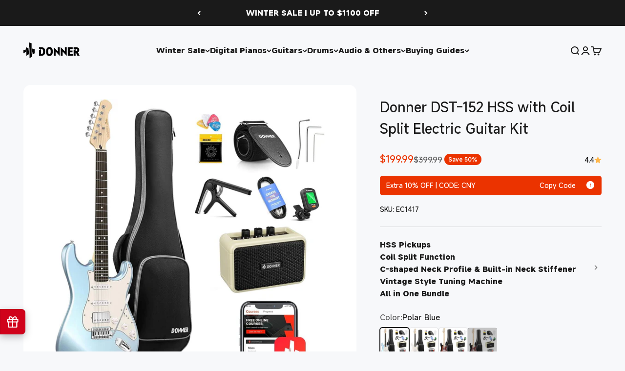

--- FILE ---
content_type: text/html; charset=utf-8
request_url: https://us.donnermusic.com/collections/all-products/products/donner-electric-guitar-beginner-set-st-type-tortoise-maple-lumber-sunburst-dst-152s
body_size: 90279
content:
<!doctype html>

<html lang="en" dir="ltr">
  <head>
    <meta charset="utf-8">
    <meta
      name="viewport"
      content="width=device-width, initial-scale=1.0, height=device-height, minimum-scale=1.0, maximum-scale=1.0"
    >
    <meta name="theme-color" content="#f7f8fa">
    
      <meta name="facebook-domain-verification" content="6i13dgyleya0co88of3ebrnwo6fxxm">
<meta name="google-site-verification" content="08OpCd17fp28uh8EjyItrZtF24kBMx9zhZbYbcxgmqI">

<!-- Google Tag Manager -->
<script async crossorigin fetchpriority="high" src="/cdn/shopifycloud/importmap-polyfill/es-modules-shim.2.4.0.js"></script>
<script>(function(w,d,s,l,i){w[l]=w[l]||[];w[l].push({'gtm.start':
new Date().getTime(),event:'gtm.js'});var f=d.getElementsByTagName(s)[0],
j=d.createElement(s),dl=l!='dataLayer'?'&l='+l:'';j.async=true;j.src=
'https://www.googletagmanager.com/gtm.js?id='+i+dl;f.parentNode.insertBefore(j,f);
})(window,document,'script','dataLayer','GTM-M7DM6C2');</script>
<!-- End Google Tag Manager -->
    
    <title>
      DST-152 HSS w/Coil Split Electric Guitar Kit with AMP Donner
    </title><meta name="description" content="DST-152 full-size ST Electric Guitar Kit is a perfect choice for beginners. With its solid body construction, HSS pickup configuration, coil split option, and included amplifier, this full set has everything you need to start playing electric guitar. Check out this detailed review and get ready to rock!"><link rel="canonical" href="https://us.donnermusic.com/products/donner-electric-guitar-beginner-set-st-type-tortoise-maple-lumber-sunburst-dst-152s"><link rel="shortcut icon" href="//us.donnermusic.com/cdn/shop/files/50x50.png?v=1634896720&width=96">
      <link rel="apple-touch-icon" href="//us.donnermusic.com/cdn/shop/files/50x50.png?v=1634896720&width=180"><link rel="preconnect" href="https://cdn.shopify.com">
    <link rel="preconnect" href="https://fonts.shopifycdn.com" crossorigin>
    <link rel="dns-prefetch" href="https://productreviews.shopifycdn.com">

    

    
<meta property="og:type" content="product">
  <meta property="og:title" content="Donner DST-152 HSS with Coil Split Electric Guitar Kit">
  <meta property="product:price:amount" content="199.99">
  <meta property="product:price:currency" content="USD">
  <meta property="product:availability" content="in stock"><meta property="og:image" content="http://us.donnermusic.com/cdn/shop/files/12_ec11789a-a102-4fc9-ac4b-9722c2c0dfe9.jpg?v=1755054679&width=2048">
  <meta property="og:image:secure_url" content="https://us.donnermusic.com/cdn/shop/files/12_ec11789a-a102-4fc9-ac4b-9722c2c0dfe9.jpg?v=1755054679&width=2048">
  <meta property="og:image:width" content="1500">
  <meta property="og:image:height" content="1500"><meta property="og:description" content="DST-152 full-size ST Electric Guitar Kit is a perfect choice for beginners. With its solid body construction, HSS pickup configuration, coil split option, and included amplifier, this full set has everything you need to start playing electric guitar. Check out this detailed review and get ready to rock!"><meta property="og:url" content="https://us.donnermusic.com/products/donner-electric-guitar-beginner-set-st-type-tortoise-maple-lumber-sunburst-dst-152s">
<meta property="og:site_name" content="Donner Music - US"><meta name="twitter:card" content="summary"><meta name="twitter:title" content="Donner DST-152 HSS with Coil Split Electric Guitar Kit">
  <meta name="twitter:description" content="


































































&amp;lt;Click to play video&amp;gt;



"><meta name="twitter:image" content="https://us.donnermusic.com/cdn/shop/files/12_ec11789a-a102-4fc9-ac4b-9722c2c0dfe9.jpg?crop=center&height=1200&v=1755054679&width=1200">
  <meta name="twitter:image:alt" content="">
<script type="application/ld+json">
  {
    "@context": "https://schema.org",
    "@type": "BreadcrumbList",
    "itemListElement": [{
        "@type": "ListItem",
        "position": 1,
        "name": "Home",
        "item": "https://us.donnermusic.com"
      },{
            "@type": "ListItem",
            "position": 2,
            "name": "All products",
            "item": "https://us.donnermusic.com/collections/all-products"
          }, {
            "@type": "ListItem",
            "position": 3,
            "name": "Donner DST-152 HSS with Coil Split Electric Guitar Kit",
            "item": "https://us.donnermusic.com/products/donner-electric-guitar-beginner-set-st-type-tortoise-maple-lumber-sunburst-dst-152s"
          }]
  }
</script><style>/* Typography (heading) */
  @font-face {
  font-family: Barlow;
  font-weight: 700;
  font-style: normal;
  font-display: fallback;
  src: url("//us.donnermusic.com/cdn/fonts/barlow/barlow_n7.691d1d11f150e857dcbc1c10ef03d825bc378d81.woff2") format("woff2"),
       url("//us.donnermusic.com/cdn/fonts/barlow/barlow_n7.4fdbb1cb7da0e2c2f88492243ffa2b4f91924840.woff") format("woff");
}

@font-face {
  font-family: Barlow;
  font-weight: 700;
  font-style: italic;
  font-display: fallback;
  src: url("//us.donnermusic.com/cdn/fonts/barlow/barlow_i7.50e19d6cc2ba5146fa437a5a7443c76d5d730103.woff2") format("woff2"),
       url("//us.donnermusic.com/cdn/fonts/barlow/barlow_i7.47e9f98f1b094d912e6fd631cc3fe93d9f40964f.woff") format("woff");
}

/* Typography (body) */
  @font-face {
  font-family: Barlow;
  font-weight: 400;
  font-style: normal;
  font-display: fallback;
  src: url("//us.donnermusic.com/cdn/fonts/barlow/barlow_n4.038c60d7ea9ddb238b2f64ba6f463ba6c0b5e5ad.woff2") format("woff2"),
       url("//us.donnermusic.com/cdn/fonts/barlow/barlow_n4.074a9f2b990b38aec7d56c68211821e455b6d075.woff") format("woff");
}

@font-face {
  font-family: Barlow;
  font-weight: 400;
  font-style: italic;
  font-display: fallback;
  src: url("//us.donnermusic.com/cdn/fonts/barlow/barlow_i4.8c59b6445f83f078b3520bad98b24d859431b377.woff2") format("woff2"),
       url("//us.donnermusic.com/cdn/fonts/barlow/barlow_i4.bf7e6d69237bd02188410034976892368fd014c0.woff") format("woff");
}

@font-face {
  font-family: Barlow;
  font-weight: 700;
  font-style: normal;
  font-display: fallback;
  src: url("//us.donnermusic.com/cdn/fonts/barlow/barlow_n7.691d1d11f150e857dcbc1c10ef03d825bc378d81.woff2") format("woff2"),
       url("//us.donnermusic.com/cdn/fonts/barlow/barlow_n7.4fdbb1cb7da0e2c2f88492243ffa2b4f91924840.woff") format("woff");
}

@font-face {
  font-family: Barlow;
  font-weight: 700;
  font-style: italic;
  font-display: fallback;
  src: url("//us.donnermusic.com/cdn/fonts/barlow/barlow_i7.50e19d6cc2ba5146fa437a5a7443c76d5d730103.woff2") format("woff2"),
       url("//us.donnermusic.com/cdn/fonts/barlow/barlow_i7.47e9f98f1b094d912e6fd631cc3fe93d9f40964f.woff") format("woff");
}

@font-face {
    font-family: 'MiSans Latin VF';
    src: url('//us.donnermusic.com/cdn/shop/t/84/assets/MiSans%20Latin%20VF.ttf?v=148017571470080371371751075643');
    font-weight: 1 999;
  }
  :root {
    /**
     * ---------------------------------------------------------------------
     * SPACING VARIABLES
     *
     * We are using a spacing inspired from frameworks like Tailwind CSS.
     * ---------------------------------------------------------------------
     */
    --spacing-0-5: 0.125rem; /* 2px */
    --spacing-1: 0.25rem; /* 4px */
    --spacing-1-5: 0.375rem; /* 6px */
    --spacing-2: 0.5rem; /* 8px */
    --spacing-2-5: 0.625rem; /* 10px */
    --spacing-3: 0.75rem; /* 12px */
    --spacing-3-5: 0.875rem; /* 14px */
    --spacing-4: 1rem; /* 16px */
    --spacing-4-5: 1.125rem; /* 18px */
    --spacing-5: 1.25rem; /* 20px */
    --spacing-5-5: 1.375rem; /* 22px */
    --spacing-6: 1.5rem; /* 24px */
    --spacing-6-5: 1.625rem; /* 26px */
    --spacing-7: 1.75rem; /* 28px */
    --spacing-7-5: 1.875rem; /* 30px */
    --spacing-8: 2rem; /* 32px */
    --spacing-8-5: 2.125rem; /* 34px */
    --spacing-9: 2.25rem; /* 36px */
    --spacing-9-5: 2.375rem; /* 38px */
    --spacing-10: 2.5rem; /* 40px */
    --spacing-11: 2.75rem; /* 44px */
    --spacing-12: 3rem; /* 48px */
    --spacing-14: 3.5rem; /* 56px */
    --spacing-16: 4rem; /* 64px */
    --spacing-18: 4.5rem; /* 72px */
    --spacing-20: 5rem; /* 80px */
    --spacing-24: 6rem; /* 96px */
    --spacing-28: 7rem; /* 112px */
    --spacing-32: 8rem; /* 128px */
    --spacing-36: 9rem; /* 144px */
    --spacing-40: 10rem; /* 160px */
    --spacing-44: 11rem; /* 176px */
    --spacing-48: 12rem; /* 192px */
    --spacing-52: 13rem; /* 208px */
    --spacing-56: 14rem; /* 224px */
    --spacing-60: 15rem; /* 240px */
    --spacing-64: 16rem; /* 256px */
    --spacing-72: 18rem; /* 288px */
    --spacing-80: 20rem; /* 320px */
    --spacing-96: 24rem; /* 384px */

    /* Container */
    --container-max-width: 1600px;
    --container-narrow-max-width: 1350px;
    --container-gutter: var(--spacing-5);
    --section-outer-spacing-block: var(--spacing-12);
    --section-inner-max-spacing-block: var(--spacing-10);
    --section-inner-spacing-inline: var(--container-gutter);
    --section-stack-spacing-block: var(--spacing-8);

    /* Grid gutter */
    --grid-gutter: var(--spacing-5);

    /* Product list settings */
    --product-list-row-gap: var(--spacing-8);
    --product-list-column-gap: var(--grid-gutter);

    /* Form settings */
    --input-gap: var(--spacing-2);
    --input-height: 2.625rem;
    --input-padding-inline: var(--spacing-4);

    /* Other sizes */
    --sticky-area-height: calc(var(--sticky-announcement-bar-enabled, 0) * var(--announcement-bar-height, 0px) + var(--sticky-header-enabled, 0) * var(--header-height, 0px));

    /* RTL support */
    --transform-logical-flip: 1;
    --transform-origin-start: left;
    --transform-origin-end: right;

    /**
     * ---------------------------------------------------------------------
     * TYPOGRAPHY
     * ---------------------------------------------------------------------
     */

    /* Font properties */
    --heading-font-family: "MiSans Latin VF";
    
    --heading-font-weight: 600;
    --heading-font-style: normal;
    --heading-text-transform: normal;
    --heading-letter-spacing: -0.02em;
    --text-font-family: "MiSans Latin VF";
    
    --text-font-weight: 400;
    --text-font-style: normal;
    --text-letter-spacing: 0.0em;

    /* Font sizes */
    --text-h0: 3rem;
    --text-h1: 2.5rem;
    --text-h2: 2rem;
    --text-h3: 1.5rem;
    --text-h4: 1.375rem;
    --text-h5: 1.125rem;
    --text-h6: 1rem;
    --text-xs: 0.6875rem;
    --text-sm: 0.75rem;
    --text-base: 0.875rem;
    --text-lg: 1.125rem;

    /**
     * ---------------------------------------------------------------------
     * COLORS
     * ---------------------------------------------------------------------
     */

    /* Color settings */--accent: 26 26 26;
    --text-primary: 26 26 26;
    --background-primary: 247 248 250;
    --dialog-background: 255 255 255;
    --border-color: var(--text-color, var(--text-primary)) / 0.12;

    /* Button colors */
    --button-background-primary: 26 26 26;
    --button-text-primary: 255 255 255;
    --button-background-secondary: 240 196 23;
    --button-text-secondary: 26 26 26;

    /* Status colors */
    --success-background: 224 244 232;
    --success-text: 0 163 65;
    --warning-background: 255 246 233;
    --warning-text: 255 183 74;
    --error-background: 254 231 231;
    --error-text: 248 58 58;

    --price-size-pc: 20px;
    --dprice-size-pc: 16px;
    --price-size-m: 20px;
    --dprice-size-m: 16px;

    /* Product colors */
    --on-sale-text: 235 51 0;
    --on-sale-badge-background: 235 51 0;
    --on-sale-badge-text: 255 255 255;
    --sold-out-badge-background: 0 0 0;
    --sold-out-badge-text: 255 255 255;
    --primary-badge-background: 128 60 238;
    --primary-badge-text: 255 255 255;
    --star-color: 255 183 74;
    --product-card-background: 255 255 255;
    --product-card-text: 26 26 26;

    /* Header colors */
    --header-background: 247 248 250;
    --header-text: 26 26 26;

    /* Footer colors */
    --footer-background: 0 0 0;
    --footer-text: 255 255 255;

    /* Rounded variables (used for border radius) */
    --rounded-xs: 0.25rem;
    --rounded-sm: 0.375rem;
    --rounded: 0.75rem;
    --rounded-lg: 1.5rem;
    --rounded-full: 9999px;

    --rounded-button: 3.75rem;
    --rounded-input: 0.5rem;

    /* Box shadow */
    --shadow-sm: 0 2px 8px rgb(var(--text-primary) / 0.1);
    --shadow: 0 5px 15px rgb(var(--text-primary) / 0.1);
    --shadow-md: 0 5px 30px rgb(var(--text-primary) / 0.1);
    --shadow-block: 0px 18px 50px rgb(var(--text-primary) / 0.1);

    /**
     * ---------------------------------------------------------------------
     * OTHER
     * ---------------------------------------------------------------------
     */

    --stagger-products-reveal-opacity: 0;
    --cursor-close-svg-url: url(//us.donnermusic.com/cdn/shop/t/84/assets/cursor-close.svg?v=147174565022153725511751074784);
    --cursor-zoom-in-svg-url: url(//us.donnermusic.com/cdn/shop/t/84/assets/cursor-zoom-in.svg?v=154953035094101115921751074784);
    --cursor-zoom-out-svg-url: url(//us.donnermusic.com/cdn/shop/t/84/assets/cursor-zoom-out.svg?v=16155520337305705181751074784);
    --checkmark-svg-url: url(//us.donnermusic.com/cdn/shop/t/84/assets/checkmark.svg?v=77552481021870063511751074784);
  }

  [dir="rtl"]:root {
    /* RTL support */
    --transform-logical-flip: -1;
    --transform-origin-start: right;
    --transform-origin-end: left;
  }

  @media screen and (min-width: 700px) {
    :root {
      /* Typography (font size) */
      --text-h0: 4rem;
      --text-h1: 3rem;
      --text-h2: 2.5rem;
      --text-h3: 2rem;
      --text-h4: 1.625rem;
      --text-h5: 1.25rem;
      --text-h6: 1.125rem;

      --text-xs: 0.75rem;
      --text-sm: 0.875rem;
      --text-base: 1.0rem;
      --text-lg: 1.25rem;

      /* Spacing */
      --container-gutter: 2rem;
      --section-outer-spacing-block: var(--spacing-16);
      --section-inner-max-spacing-block: var(--spacing-12);
      --section-inner-spacing-inline: var(--spacing-12);
      --section-stack-spacing-block: var(--spacing-12);

      /* Grid gutter */
      --grid-gutter: var(--spacing-6);

      /* Product list settings */
      --product-list-row-gap: var(--spacing-12);

      /* Form settings */
      --input-gap: 1rem;
      --input-height: 3.125rem;
      --input-padding-inline: var(--spacing-5);
    }
  }

  @media screen and (min-width: 1000px) {
    :root {
      /* Spacing settings */
      --container-gutter: var(--spacing-12);
      --section-outer-spacing-block: var(--spacing-18);
      --section-inner-max-spacing-block: var(--spacing-16);
      --section-inner-spacing-inline: var(--spacing-16);
      --section-stack-spacing-block: var(--spacing-12);
    }
  }

  @media screen and (min-width: 1150px) {
    :root {
      /* Spacing settings */
      --container-gutter: var(--spacing-12);
      --section-outer-spacing-block: var(--spacing-20);
      --section-inner-max-spacing-block: var(--spacing-16);
      --section-inner-spacing-inline: var(--spacing-16);
      --section-stack-spacing-block: var(--spacing-12);
    }
  }

  @media screen and (min-width: 1400px) {
    :root {
      /* Typography (font size) */
      --text-h0: 5rem;
      --text-h1: 3.75rem;
      --text-h2: 3rem;
      --text-h3: 2.25rem;
      --text-h4: 2rem;
      --text-h5: 1.5rem;
      --text-h6: 1.25rem;

      --section-outer-spacing-block: var(--spacing-24);
      --section-inner-max-spacing-block: var(--spacing-18);
      --section-inner-spacing-inline: var(--spacing-18);
    }
  }

  @media screen and (min-width: 1600px) {
    :root {
      --section-outer-spacing-block: var(--spacing-24);
      --section-inner-max-spacing-block: var(--spacing-20);
      --section-inner-spacing-inline: var(--spacing-20);
    }
  }

  /**
   * ---------------------------------------------------------------------
   * LIQUID DEPENDANT CSS
   *
   * Our main CSS is Liquid free, but some very specific features depend on
   * theme settings, so we have them here
   * ---------------------------------------------------------------------
   */@media screen and (pointer: fine) {
        .button:not([disabled]):hover, .btn:not([disabled]):hover, .shopify-payment-button__button--unbranded:not([disabled]):hover {
          --button-background-opacity: 0.85;
        }

        .button--subdued:not([disabled]):hover {
          --button-background: var(--text-color) / .05 !important;
        }
      }</style>
<script>
  // This allows to expose several variables to the global scope, to be used in scripts
  window.themeVariables = {
    settings: {
      showPageTransition: null,
      staggerProductsApparition: true,
      reduceDrawerAnimation: false,
      reduceMenuAnimation: false,
      headingApparition: "split_fade",
      pageType: "product",
      moneyFormat: "\u003cspan class=money\u003e${{amount}}\u003c\/span\u003e",
      moneyWithCurrencyFormat: "\u003cspan class=money\u003e${{amount}} USD\u003c\/span\u003e",
      currencyCodeEnabled: false,
      cartType: "popover",
      showDiscount: true,
      discountMode: "percentage",
      pageBackground: "#f7f8fa",
      textColor: "#1a1a1a"
    },

    strings: {
      accessibilityClose: "Close",
      accessibilityNext: "Next",
      accessibilityPrevious: "Previous",
      closeGallery: "Close gallery",
      zoomGallery: "Zoom",
      errorGallery: "Image cannot be loaded",
      searchNoResults: "No results could be found.",
      addOrderNote: "Add order note",
      editOrderNote: "Edit order note",
      shippingEstimatorNoResults: "Sorry, we do not ship to your address.",
      shippingEstimatorOneResult: "There is one shipping rate for your address:",
      shippingEstimatorMultipleResults: "There are several shipping rates for your address:",
      shippingEstimatorError: "One or more error occurred while retrieving shipping rates:"
    },

    breakpoints: {
      'sm': 'screen and (min-width: 700px)',
      'md': 'screen and (min-width: 1000px)',
      'lg': 'screen and (min-width: 1150px)',
      'xl': 'screen and (min-width: 1400px)',

      'sm-max': 'screen and (max-width: 699px)',
      'md-max': 'screen and (max-width: 999px)',
      'lg-max': 'screen and (max-width: 1149px)',
      'xl-max': 'screen and (max-width: 1399px)'
    }
  };

  // For detecting native share
  document.documentElement.classList.add(`native-share--${navigator.share ? 'enabled' : 'disabled'}`);// We save the product ID in local storage to be eventually used for recently viewed section
    try {
      const recentlyViewedProducts = new Set(JSON.parse(localStorage.getItem('theme:recently-viewed-products') || '[]'));

      recentlyViewedProducts.delete(6895572025517); // Delete first to re-move the product
      recentlyViewedProducts.add(6895572025517);

      localStorage.setItem('theme:recently-viewed-products', JSON.stringify(Array.from(recentlyViewedProducts.values()).reverse()));
    } catch (e) {
      // Safari in private mode does not allow setting item, we silently fail
    }</script><script>
      if (!(HTMLScriptElement.supports && HTMLScriptElement.supports('importmap'))) {
        const importMapPolyfill = document.createElement('script');
        importMapPolyfill.async = true;
        importMapPolyfill.src = "//us.donnermusic.com/cdn/shop/t/84/assets/es-module-shims.min.js?v=54064861605372301331751075642";

        document.head.appendChild(importMapPolyfill);
      }
    </script>

    <script type="importmap">{
        "imports": {
          "vendor": "//us.donnermusic.com/cdn/shop/t/84/assets/vendor.min.js?v=57795131039271286711751075650",
          "theme": "//us.donnermusic.com/cdn/shop/t/84/assets/theme.js?v=116465516524661050131756536139",
          "photoswipe": "//us.donnermusic.com/cdn/shop/t/84/assets/photoswipe.min.js?v=13374349288281597431751074784"
        }
      }
    </script>

    <script type="module" src="//us.donnermusic.com/cdn/shop/t/84/assets/vendor.min.js?v=57795131039271286711751075650"></script>
    <script type="module" src="//us.donnermusic.com/cdn/shop/t/84/assets/theme.js?v=116465516524661050131756536139"></script>
    <script src="//us.donnermusic.com/cdn/shop/t/84/assets/sc.js?v=164402584789450663591751075648" defer></script>
    <script charset="UTF-8" type="module">
      window.Rantion = {
          shopName: "Donner Music - US",
          url: "https:\/\/us.donnermusic.com",
          currency: "USD",
          sc_currency_country: "USD",
          country: "US",
          paypal_client_id: "Ac3_MNtj4AWMsVgJ7AziH-2tImuFLgjwt_Z2S02hRYNGzSSWSb0vJzJ_DbwUjwXqU1249p3NHPP3fqKG",
      }
      import {  init } from "//us.donnermusic.com/cdn/shop/t/84/assets/rantion-pixel.js?v=18589731723201540721767775678";
      
        const data = null
      
      init(data)
    </script>
    
    <script>window.performance && window.performance.mark && window.performance.mark('shopify.content_for_header.start');</script><meta id="shopify-digital-wallet" name="shopify-digital-wallet" content="/13849629/digital_wallets/dialog">
<meta name="shopify-checkout-api-token" content="5a87908940e2ec82e00c52949c05fce5">
<meta id="in-context-paypal-metadata" data-shop-id="13849629" data-venmo-supported="false" data-environment="production" data-locale="en_US" data-paypal-v4="true" data-currency="USD">
<link rel="alternate" type="application/json+oembed" href="https://us.donnermusic.com/products/donner-electric-guitar-beginner-set-st-type-tortoise-maple-lumber-sunburst-dst-152s.oembed">
<script async="async" src="/checkouts/internal/preloads.js?locale=en-US"></script>
<script id="shopify-features" type="application/json">{"accessToken":"5a87908940e2ec82e00c52949c05fce5","betas":["rich-media-storefront-analytics"],"domain":"us.donnermusic.com","predictiveSearch":true,"shopId":13849629,"locale":"en"}</script>
<script>var Shopify = Shopify || {};
Shopify.shop = "donnerdeal.myshopify.com";
Shopify.locale = "en";
Shopify.currency = {"active":"USD","rate":"1.0"};
Shopify.country = "US";
Shopify.theme = {"name":"Impact-rantion-p","id":151967432952,"schema_name":"Impact","schema_version":"6.6.0","theme_store_id":1190,"role":"main"};
Shopify.theme.handle = "null";
Shopify.theme.style = {"id":null,"handle":null};
Shopify.cdnHost = "us.donnermusic.com/cdn";
Shopify.routes = Shopify.routes || {};
Shopify.routes.root = "/";</script>
<script type="module">!function(o){(o.Shopify=o.Shopify||{}).modules=!0}(window);</script>
<script>!function(o){function n(){var o=[];function n(){o.push(Array.prototype.slice.apply(arguments))}return n.q=o,n}var t=o.Shopify=o.Shopify||{};t.loadFeatures=n(),t.autoloadFeatures=n()}(window);</script>
<script id="shop-js-analytics" type="application/json">{"pageType":"product"}</script>
<script defer="defer" async type="module" src="//us.donnermusic.com/cdn/shopifycloud/shop-js/modules/v2/client.init-shop-cart-sync_IZsNAliE.en.esm.js"></script>
<script defer="defer" async type="module" src="//us.donnermusic.com/cdn/shopifycloud/shop-js/modules/v2/chunk.common_0OUaOowp.esm.js"></script>
<script type="module">
  await import("//us.donnermusic.com/cdn/shopifycloud/shop-js/modules/v2/client.init-shop-cart-sync_IZsNAliE.en.esm.js");
await import("//us.donnermusic.com/cdn/shopifycloud/shop-js/modules/v2/chunk.common_0OUaOowp.esm.js");

  window.Shopify.SignInWithShop?.initShopCartSync?.({"fedCMEnabled":true,"windoidEnabled":true});

</script>
<script>(function() {
  var isLoaded = false;
  function asyncLoad() {
    if (isLoaded) return;
    isLoaded = true;
    var urls = ["https:\/\/loox.io\/widget\/Ek-G9jEStL\/loox.1554795633475.js?shop=donnerdeal.myshopify.com","https:\/\/aivalabs.com\/cta\/?identity=RPoktC7lGOvVOK3zzciPl.xEQn\/lUe58ECuhCMAS4wftzdE4Vxage\u0026shop=donnerdeal.myshopify.com","https:\/\/d39va5bdt61idd.cloudfront.net\/carttrack.js?id=1292\u0026shop=donnerdeal.myshopify.com","https:\/\/d39va5bdt61idd.cloudfront.net\/cartAnimate.js?id=lywljpfz\u0026shop=donnerdeal.myshopify.com","https:\/\/s3.eu-west-1.amazonaws.com\/production-klarna-il-shopify-osm\/7bec47374bc1cb6b6338dfd4d69e7bffd4f4b70b\/donnerdeal.myshopify.com-1752480501995.js?shop=donnerdeal.myshopify.com","https:\/\/dr4qe3ddw9y32.cloudfront.net\/awin-shopify-integration-code.js?aid=67370\u0026v=shopifyApp_5.2.3\u0026ts=1756436468944\u0026shop=donnerdeal.myshopify.com"];
    for (var i = 0; i < urls.length; i++) {
      var s = document.createElement('script');
      s.type = 'text/javascript';
      s.async = true;
      s.src = urls[i];
      var x = document.getElementsByTagName('script')[0];
      x.parentNode.insertBefore(s, x);
    }
  };
  if(window.attachEvent) {
    window.attachEvent('onload', asyncLoad);
  } else {
    window.addEventListener('load', asyncLoad, false);
  }
})();</script>
<script id="__st">var __st={"a":13849629,"offset":28800,"reqid":"baff3609-cbe1-476c-a1ce-ef20b42c5513-1768550851","pageurl":"us.donnermusic.com\/collections\/all-products\/products\/donner-electric-guitar-beginner-set-st-type-tortoise-maple-lumber-sunburst-dst-152s","u":"32bd4beded7d","p":"product","rtyp":"product","rid":6895572025517};</script>
<script>window.ShopifyPaypalV4VisibilityTracking = true;</script>
<script id="captcha-bootstrap">!function(){'use strict';const t='contact',e='account',n='new_comment',o=[[t,t],['blogs',n],['comments',n],[t,'customer']],c=[[e,'customer_login'],[e,'guest_login'],[e,'recover_customer_password'],[e,'create_customer']],r=t=>t.map((([t,e])=>`form[action*='/${t}']:not([data-nocaptcha='true']) input[name='form_type'][value='${e}']`)).join(','),a=t=>()=>t?[...document.querySelectorAll(t)].map((t=>t.form)):[];function s(){const t=[...o],e=r(t);return a(e)}const i='password',u='form_key',d=['recaptcha-v3-token','g-recaptcha-response','h-captcha-response',i],f=()=>{try{return window.sessionStorage}catch{return}},m='__shopify_v',_=t=>t.elements[u];function p(t,e,n=!1){try{const o=window.sessionStorage,c=JSON.parse(o.getItem(e)),{data:r}=function(t){const{data:e,action:n}=t;return t[m]||n?{data:e,action:n}:{data:t,action:n}}(c);for(const[e,n]of Object.entries(r))t.elements[e]&&(t.elements[e].value=n);n&&o.removeItem(e)}catch(o){console.error('form repopulation failed',{error:o})}}const l='form_type',E='cptcha';function T(t){t.dataset[E]=!0}const w=window,h=w.document,L='Shopify',v='ce_forms',y='captcha';let A=!1;((t,e)=>{const n=(g='f06e6c50-85a8-45c8-87d0-21a2b65856fe',I='https://cdn.shopify.com/shopifycloud/storefront-forms-hcaptcha/ce_storefront_forms_captcha_hcaptcha.v1.5.2.iife.js',D={infoText:'Protected by hCaptcha',privacyText:'Privacy',termsText:'Terms'},(t,e,n)=>{const o=w[L][v],c=o.bindForm;if(c)return c(t,g,e,D).then(n);var r;o.q.push([[t,g,e,D],n]),r=I,A||(h.body.append(Object.assign(h.createElement('script'),{id:'captcha-provider',async:!0,src:r})),A=!0)});var g,I,D;w[L]=w[L]||{},w[L][v]=w[L][v]||{},w[L][v].q=[],w[L][y]=w[L][y]||{},w[L][y].protect=function(t,e){n(t,void 0,e),T(t)},Object.freeze(w[L][y]),function(t,e,n,w,h,L){const[v,y,A,g]=function(t,e,n){const i=e?o:[],u=t?c:[],d=[...i,...u],f=r(d),m=r(i),_=r(d.filter((([t,e])=>n.includes(e))));return[a(f),a(m),a(_),s()]}(w,h,L),I=t=>{const e=t.target;return e instanceof HTMLFormElement?e:e&&e.form},D=t=>v().includes(t);t.addEventListener('submit',(t=>{const e=I(t);if(!e)return;const n=D(e)&&!e.dataset.hcaptchaBound&&!e.dataset.recaptchaBound,o=_(e),c=g().includes(e)&&(!o||!o.value);(n||c)&&t.preventDefault(),c&&!n&&(function(t){try{if(!f())return;!function(t){const e=f();if(!e)return;const n=_(t);if(!n)return;const o=n.value;o&&e.removeItem(o)}(t);const e=Array.from(Array(32),(()=>Math.random().toString(36)[2])).join('');!function(t,e){_(t)||t.append(Object.assign(document.createElement('input'),{type:'hidden',name:u})),t.elements[u].value=e}(t,e),function(t,e){const n=f();if(!n)return;const o=[...t.querySelectorAll(`input[type='${i}']`)].map((({name:t})=>t)),c=[...d,...o],r={};for(const[a,s]of new FormData(t).entries())c.includes(a)||(r[a]=s);n.setItem(e,JSON.stringify({[m]:1,action:t.action,data:r}))}(t,e)}catch(e){console.error('failed to persist form',e)}}(e),e.submit())}));const S=(t,e)=>{t&&!t.dataset[E]&&(n(t,e.some((e=>e===t))),T(t))};for(const o of['focusin','change'])t.addEventListener(o,(t=>{const e=I(t);D(e)&&S(e,y())}));const B=e.get('form_key'),M=e.get(l),P=B&&M;t.addEventListener('DOMContentLoaded',(()=>{const t=y();if(P)for(const e of t)e.elements[l].value===M&&p(e,B);[...new Set([...A(),...v().filter((t=>'true'===t.dataset.shopifyCaptcha))])].forEach((e=>S(e,t)))}))}(h,new URLSearchParams(w.location.search),n,t,e,['guest_login'])})(!0,!0)}();</script>
<script integrity="sha256-4kQ18oKyAcykRKYeNunJcIwy7WH5gtpwJnB7kiuLZ1E=" data-source-attribution="shopify.loadfeatures" defer="defer" src="//us.donnermusic.com/cdn/shopifycloud/storefront/assets/storefront/load_feature-a0a9edcb.js" crossorigin="anonymous"></script>
<script data-source-attribution="shopify.dynamic_checkout.dynamic.init">var Shopify=Shopify||{};Shopify.PaymentButton=Shopify.PaymentButton||{isStorefrontPortableWallets:!0,init:function(){window.Shopify.PaymentButton.init=function(){};var t=document.createElement("script");t.src="https://us.donnermusic.com/cdn/shopifycloud/portable-wallets/latest/portable-wallets.en.js",t.type="module",document.head.appendChild(t)}};
</script>
<script data-source-attribution="shopify.dynamic_checkout.buyer_consent">
  function portableWalletsHideBuyerConsent(e){var t=document.getElementById("shopify-buyer-consent"),n=document.getElementById("shopify-subscription-policy-button");t&&n&&(t.classList.add("hidden"),t.setAttribute("aria-hidden","true"),n.removeEventListener("click",e))}function portableWalletsShowBuyerConsent(e){var t=document.getElementById("shopify-buyer-consent"),n=document.getElementById("shopify-subscription-policy-button");t&&n&&(t.classList.remove("hidden"),t.removeAttribute("aria-hidden"),n.addEventListener("click",e))}window.Shopify?.PaymentButton&&(window.Shopify.PaymentButton.hideBuyerConsent=portableWalletsHideBuyerConsent,window.Shopify.PaymentButton.showBuyerConsent=portableWalletsShowBuyerConsent);
</script>
<script>
  function portableWalletsCleanup(e){e&&e.src&&console.error("Failed to load portable wallets script "+e.src);var t=document.querySelectorAll("shopify-accelerated-checkout .shopify-payment-button__skeleton, shopify-accelerated-checkout-cart .wallet-cart-button__skeleton"),e=document.getElementById("shopify-buyer-consent");for(let e=0;e<t.length;e++)t[e].remove();e&&e.remove()}function portableWalletsNotLoadedAsModule(e){e instanceof ErrorEvent&&"string"==typeof e.message&&e.message.includes("import.meta")&&"string"==typeof e.filename&&e.filename.includes("portable-wallets")&&(window.removeEventListener("error",portableWalletsNotLoadedAsModule),window.Shopify.PaymentButton.failedToLoad=e,"loading"===document.readyState?document.addEventListener("DOMContentLoaded",window.Shopify.PaymentButton.init):window.Shopify.PaymentButton.init())}window.addEventListener("error",portableWalletsNotLoadedAsModule);
</script>

<script type="module" src="https://us.donnermusic.com/cdn/shopifycloud/portable-wallets/latest/portable-wallets.en.js" onError="portableWalletsCleanup(this)" crossorigin="anonymous"></script>
<script nomodule>
  document.addEventListener("DOMContentLoaded", portableWalletsCleanup);
</script>

<link id="shopify-accelerated-checkout-styles" rel="stylesheet" media="screen" href="https://us.donnermusic.com/cdn/shopifycloud/portable-wallets/latest/accelerated-checkout-backwards-compat.css" crossorigin="anonymous">
<style id="shopify-accelerated-checkout-cart">
        #shopify-buyer-consent {
  margin-top: 1em;
  display: inline-block;
  width: 100%;
}

#shopify-buyer-consent.hidden {
  display: none;
}

#shopify-subscription-policy-button {
  background: none;
  border: none;
  padding: 0;
  text-decoration: underline;
  font-size: inherit;
  cursor: pointer;
}

#shopify-subscription-policy-button::before {
  box-shadow: none;
}

      </style>

<script>window.performance && window.performance.mark && window.performance.mark('shopify.content_for_header.end');</script>
<link href="//us.donnermusic.com/cdn/shop/t/84/assets/theme.css?v=4991597347393049331759040037" rel="stylesheet" type="text/css" media="all" /><link href="//us.donnermusic.com/cdn/shop/t/84/assets/rantion.css?v=110421135713281725821765187102" rel="stylesheet" type="text/css" media="all" /><link href="//us.donnermusic.com/cdn/shop/t/84/assets/rantion-products.css?v=29272620700802649191766997861" rel="stylesheet" type="text/css" media="all" /><script src="//us.donnermusic.com/cdn/shop/t/84/assets/jquery.js?v=61395414644828968241751075643" type="text/javascript"></script><script
          async
          src="https://www.paypal.com/sdk/js?client-id=Ac3_MNtj4AWMsVgJ7AziH-2tImuFLgjwt_Z2S02hRYNGzSSWSb0vJzJ_DbwUjwXqU1249p3NHPP3fqKG&currency=USD&components=messages,buttons"
        ></script><!-- BEGIN app block: shopify://apps/xcotton-post-purchase-guard/blocks/insurance/6531bb8b-340c-42d4-b5da-1734c7a2c524 -->
<link rel="preconnect" href="https://seller.xcottons.com">
<link rel="dns-prefetch" href="https://seller.xcottons.com">
<link rel="preconnect" href="https://sslstaticus.xcottons.com">
<link rel="dns-prefetch" href="https://sslstaticus.xcottons.com">
<script q="true">
!function(){"use strict";function n(n,t){var o=document.createElement("script");o.src=n,o.type="text/javascript","function"==typeof t&&(o.onload=t),o.async=!0,document.head.appendChild(o)}var t="donnerdeal.myshopify.com";window.currentShopifyDomain=t;window.__xcotton_url__={baseUrl:"https://seller.xcottons.com",authPath:"/go/packageOpenApiWeb/plugins/calcFunc",staticUrl:"https://sslstaticus.xcottons.com",staticPath:"/shopify-plugins/xmh-idc/",currentShopifyDomain:t},window.__xcotton_init_d__={cdn_version:"",cdn_version_name:'',cdn_version_debug:"",cdn_version_debug_name:'',use_jquery:"true"};var o=function(n,t){t=t||location.href;var o=new RegExp("(\\?|#|&)"+n+"=([^&#]*)(&|#|$)"),_=t.match(o);return decodeURIComponent(_?_[2]:"")}("__xmh_debug__"),_=window,c=_.__xcotton_url__,e=c.baseUrl,a=c.authPath,i=c.staticUrl,r=c.staticPath,s=c.currentShopifyDomain,u=_.__xcotton_init_d__.use_jquery;n("".concat(e).concat(a,"?shopDomain=").concat(s,"&__xmh_debug__=").concat(o),function(){if(_.__xcotton_auth__&&(_.__xcotton_auth__.isOpenForSP||_.__xcotton_auth__.isOpenForPP)&&_.__xcotton_cdnVersion__){var t="".concat(i).concat(r,"xcotton.v").concat(String(_.__xcotton_cdnVersion__).replace(/\./g,"-"),".").concat(s,".js");"true"===u&&"undefined"==typeof jQuery?n("https://cdn.shopify.com/extensions/019b6eb2-8e40-795b-b137-1eaa5943f01e/post-purchase-protection-118/assets/selector.js",function(){n(t)}):n(t)}})}();
</script><!-- END app block --><!-- BEGIN app block: shopify://apps/simprosys-google-shopping-feed/blocks/core_settings_block/1f0b859e-9fa6-4007-97e8-4513aff5ff3b --><!-- BEGIN: GSF App Core Tags & Scripts by Simprosys Google Shopping Feed -->









<!-- END: GSF App Core Tags & Scripts by Simprosys Google Shopping Feed -->
<!-- END app block --><!-- BEGIN app block: shopify://apps/yoast-seo/blocks/metatags/7c777011-bc88-4743-a24e-64336e1e5b46 -->
<!-- This site is optimized with Yoast SEO for Shopify -->
<title>DST-152 HSS w/Coil Split Electric Guitar Kit with AMP Donner</title>
<meta name="description" content="DST-152 full-size ST Electric Guitar Kit is a perfect choice for beginners. With its solid body construction, HSS pickup configuration, coil split option, and included amplifier, this full set has everything you need to start playing electric guitar. Check out this detailed review and get ready to rock!" />
<link rel="canonical" href="https://us.donnermusic.com/products/donner-electric-guitar-beginner-set-st-type-tortoise-maple-lumber-sunburst-dst-152s" />
<meta name="robots" content="index, follow, max-image-preview:large, max-snippet:-1, max-video-preview:-1" />
<meta property="og:site_name" content="Donner Music - US" />
<meta property="og:url" content="https://us.donnermusic.com/products/donner-electric-guitar-beginner-set-st-type-tortoise-maple-lumber-sunburst-dst-152s" />
<meta property="og:locale" content="en_US" />
<meta property="og:type" content="product" />
<meta property="og:title" content="DST-152 HSS w/Coil Split Electric Guitar Kit with AMP Donner" />
<meta property="og:description" content="DST-152 full-size ST Electric Guitar Kit is a perfect choice for beginners. With its solid body construction, HSS pickup configuration, coil split option, and included amplifier, this full set has everything you need to start playing electric guitar. Check out this detailed review and get ready to rock!" />
<meta property="og:image" content="https://us.donnermusic.com/cdn/shop/files/12_ec11789a-a102-4fc9-ac4b-9722c2c0dfe9.jpg?v=1755054679" />
<meta property="og:image:height" content="1500" />
<meta property="og:image:width" content="1500" />
<meta property="og:availability" content="instock" />
<meta property="product:availability" content="instock" />
<meta property="product:condition" content="new" />
<meta property="product:price:amount" content="199.99" />
<meta property="product:price:currency" content="USD" />
<meta property="product:retailer_item_id" content="EC1417" />
<meta property="og:price:standard_amount" content="399.99" />
<meta name="twitter:card" content="summary_large_image" />
<!-- Yoast SEO extracts AggregateRating from Shopify standard metafields and adds that to Schema.org output. -->
<script type="application/ld+json" id="yoast-schema-graph">
{
  "@context": "https://schema.org",
  "@graph": [
    {
      "@type": "Organization",
      "@id": "https://us.donnermusic.com/#/schema/organization/1",
      "url": "https://us.donnermusic.com",
      "name": "Donner",
      "logo": {
        "@id": "https://us.donnermusic.com/#/schema/ImageObject/29102468563192"
      },
      "image": [
        {
          "@id": "https://us.donnermusic.com/#/schema/ImageObject/29102468563192"
        }
      ],
      "hasMerchantReturnPolicy": {
        "@type": "MerchantReturnPolicy",
        "merchantReturnLink": "https://us.donnermusic.com/policies/refund-policy"
      },
      "sameAs": ["https:\/\/www.youtube.com\/c\/DonnerDeal","https:\/\/www.facebook.com\/DonnerMusicUS"]
    },
    {
      "@type": "ImageObject",
      "@id": "https://us.donnermusic.com/#/schema/ImageObject/29102468563192",
      "width": 1790,
      "height": 1960,
      "url": "https:\/\/us.donnermusic.com\/cdn\/shop\/files\/Stacked-lock-up.png?v=1642756541",
      "contentUrl": "https:\/\/us.donnermusic.com\/cdn\/shop\/files\/Stacked-lock-up.png?v=1642756541"
    },
    {
      "@type": "WebSite",
      "@id": "https://us.donnermusic.com/#/schema/website/1",
      "url": "https://us.donnermusic.com",
      "name": "Donner Music - US",
      "potentialAction": {
        "@type": "SearchAction",
        "target": "https://us.donnermusic.com/search?q={search_term_string}",
        "query-input": "required name=search_term_string"
      },
      "publisher": {
        "@id": "https://us.donnermusic.com/#/schema/organization/1"
      },
      "inLanguage": "en"
    },
    {
      "@type": "ItemPage",
      "@id": "https:\/\/us.donnermusic.com\/products\/donner-electric-guitar-beginner-set-st-type-tortoise-maple-lumber-sunburst-dst-152s",
      "name": "DST-152 HSS w\/Coil Split Electric Guitar Kit with AMP Donner",
      "description": "DST-152 full-size ST Electric Guitar Kit is a perfect choice for beginners. With its solid body construction, HSS pickup configuration, coil split option, and included amplifier, this full set has everything you need to start playing electric guitar. Check out this detailed review and get ready to rock!",
      "datePublished": "2022-03-11T11:00:28+08:00",
      "breadcrumb": {
        "@id": "https:\/\/us.donnermusic.com\/products\/donner-electric-guitar-beginner-set-st-type-tortoise-maple-lumber-sunburst-dst-152s\/#\/schema\/breadcrumb"
      },
      "primaryImageOfPage": {
        "@id": "https://us.donnermusic.com/#/schema/ImageObject/37489285562616"
      },
      "image": [{
        "@id": "https://us.donnermusic.com/#/schema/ImageObject/37489285562616"
      }],
      "isPartOf": {
        "@id": "https://us.donnermusic.com/#/schema/website/1"
      },
      "url": "https:\/\/us.donnermusic.com\/products\/donner-electric-guitar-beginner-set-st-type-tortoise-maple-lumber-sunburst-dst-152s"
    },
    {
      "@type": "ImageObject",
      "@id": "https://us.donnermusic.com/#/schema/ImageObject/37489285562616",
      "width": 1500,
      "height": 1500,
      "url": "https:\/\/us.donnermusic.com\/cdn\/shop\/files\/12_ec11789a-a102-4fc9-ac4b-9722c2c0dfe9.jpg?v=1755054679",
      "contentUrl": "https:\/\/us.donnermusic.com\/cdn\/shop\/files\/12_ec11789a-a102-4fc9-ac4b-9722c2c0dfe9.jpg?v=1755054679"
    },
    {
      "@type": "ProductGroup",
      "@id": "https:\/\/us.donnermusic.com\/products\/donner-electric-guitar-beginner-set-st-type-tortoise-maple-lumber-sunburst-dst-152s\/#\/schema\/Product",
      "brand": [{
        "@type": "Brand",
        "name": "Donner"
      }],
      "mainEntityOfPage": {
        "@id": "https:\/\/us.donnermusic.com\/products\/donner-electric-guitar-beginner-set-st-type-tortoise-maple-lumber-sunburst-dst-152s"
      },
      "name": "Donner DST-152 HSS with Coil Split Electric Guitar Kit",
      "description": "DST-152 full-size ST Electric Guitar Kit is a perfect choice for beginners. With its solid body construction, HSS pickup configuration, coil split option, and included amplifier, this full set has everything you need to start playing electric guitar. Check out this detailed review and get ready to rock!",
      "image": [{
        "@id": "https://us.donnermusic.com/#/schema/ImageObject/37489285562616"
      }],
      "aggregateRating": {
      	"@type": "AggregateRating",
      	"ratingValue": 4.4,
      	"reviewCount": 149
      },
      "productGroupID": "6895572025517",
      "hasVariant": [
        {
          "@type": "Product",
          "@id": "https://us.donnermusic.com/#/schema/Product/40572689875117",
          "name": "Donner DST-152 HSS with Coil Split Electric Guitar Kit - Black",
          "sku": "EC1416",
          "gtin": "611851711085",
          "image": [{
            "@id": "https://us.donnermusic.com/#/schema/ImageObject/37489287135480"
          }],
          "offers": {
            "@type": "Offer",
            "@id": "https://us.donnermusic.com/#/schema/Offer/40572689875117",
            "availability": "https://schema.org/OutOfStock",
            "category": "Uncategorized",
            "priceSpecification": {
              "@type": "UnitPriceSpecification",
              "valueAddedTaxIncluded": false,
              "price": 199.99,
              "priceCurrency": "USD"
            },
            "seller": {
              "@id": "https://us.donnermusic.com/#/schema/organization/1"
            },
            "url": "https:\/\/us.donnermusic.com\/products\/donner-electric-guitar-beginner-set-st-type-tortoise-maple-lumber-sunburst-dst-152s?variant=40572689875117",
            "checkoutPageURLTemplate": "https:\/\/us.donnermusic.com\/cart\/add?id=40572689875117\u0026quantity=1"
          }
        },
        {
          "@type": "Product",
          "@id": "https://us.donnermusic.com/#/schema/Product/40572689842349",
          "name": "Donner DST-152 HSS with Coil Split Electric Guitar Kit - Sunburst",
          "sku": "EC1415",
          "gtin": "611851711702",
          "image": [{
            "@id": "https://us.donnermusic.com/#/schema/ImageObject/37489286840568"
          }],
          "offers": {
            "@type": "Offer",
            "@id": "https://us.donnermusic.com/#/schema/Offer/40572689842349",
            "availability": "https://schema.org/InStock",
            "category": "Uncategorized",
            "priceSpecification": {
              "@type": "UnitPriceSpecification",
              "valueAddedTaxIncluded": false,
              "price": 199.99,
              "priceCurrency": "USD"
            },
            "seller": {
              "@id": "https://us.donnermusic.com/#/schema/organization/1"
            },
            "url": "https:\/\/us.donnermusic.com\/products\/donner-electric-guitar-beginner-set-st-type-tortoise-maple-lumber-sunburst-dst-152s?variant=40572689842349",
            "checkoutPageURLTemplate": "https:\/\/us.donnermusic.com\/cart\/add?id=40572689842349\u0026quantity=1"
          }
        },
        {
          "@type": "Product",
          "@id": "https://us.donnermusic.com/#/schema/Product/40572689940653",
          "name": "Donner DST-152 HSS with Coil Split Electric Guitar Kit - White",
          "sku": "EC1418",
          "gtin": "611851711191",
          "image": [{
            "@id": "https://us.donnermusic.com/#/schema/ImageObject/37489286906104"
          }],
          "offers": {
            "@type": "Offer",
            "@id": "https://us.donnermusic.com/#/schema/Offer/40572689940653",
            "availability": "https://schema.org/InStock",
            "category": "Uncategorized",
            "priceSpecification": {
              "@type": "UnitPriceSpecification",
              "valueAddedTaxIncluded": false,
              "price": 199.99,
              "priceCurrency": "USD"
            },
            "seller": {
              "@id": "https://us.donnermusic.com/#/schema/organization/1"
            },
            "url": "https:\/\/us.donnermusic.com\/products\/donner-electric-guitar-beginner-set-st-type-tortoise-maple-lumber-sunburst-dst-152s?variant=40572689940653",
            "checkoutPageURLTemplate": "https:\/\/us.donnermusic.com\/cart\/add?id=40572689940653\u0026quantity=1"
          }
        },
        {
          "@type": "Product",
          "@id": "https://us.donnermusic.com/#/schema/Product/40572689907885",
          "name": "Donner DST-152 HSS with Coil Split Electric Guitar Kit - Polar Blue",
          "sku": "EC1417",
          "gtin": "611851711672",
          "image": [{
            "@id": "https://us.donnermusic.com/#/schema/ImageObject/37489285562616"
          }],
          "offers": {
            "@type": "Offer",
            "@id": "https://us.donnermusic.com/#/schema/Offer/40572689907885",
            "availability": "https://schema.org/InStock",
            "category": "Uncategorized",
            "priceSpecification": {
              "@type": "UnitPriceSpecification",
              "valueAddedTaxIncluded": false,
              "price": 199.99,
              "priceCurrency": "USD"
            },
            "seller": {
              "@id": "https://us.donnermusic.com/#/schema/organization/1"
            },
            "url": "https:\/\/us.donnermusic.com\/products\/donner-electric-guitar-beginner-set-st-type-tortoise-maple-lumber-sunburst-dst-152s?variant=40572689907885",
            "checkoutPageURLTemplate": "https:\/\/us.donnermusic.com\/cart\/add?id=40572689907885\u0026quantity=1"
          }
        }
      ],
      "url": "https:\/\/us.donnermusic.com\/products\/donner-electric-guitar-beginner-set-st-type-tortoise-maple-lumber-sunburst-dst-152s"
    },
    {
      "@type": "ImageObject",
      "@id": "https://us.donnermusic.com/#/schema/ImageObject/37489286906104",
      "width": 1500,
      "height": 1500,
      "url": "https:\/\/us.donnermusic.com\/cdn\/shop\/files\/15_c888be94-86db-4c06-9804-856aaa70b315.jpg?v=1755054679",
      "contentUrl": "https:\/\/us.donnermusic.com\/cdn\/shop\/files\/15_c888be94-86db-4c06-9804-856aaa70b315.jpg?v=1755054679"
    },
    {
      "@type": "ImageObject",
      "@id": "https://us.donnermusic.com/#/schema/ImageObject/37489286840568",
      "width": 1500,
      "height": 1500,
      "url": "https:\/\/us.donnermusic.com\/cdn\/shop\/files\/14_83e98839-a898-488d-b88c-4499c9c2fc2d.jpg?v=1755054679",
      "contentUrl": "https:\/\/us.donnermusic.com\/cdn\/shop\/files\/14_83e98839-a898-488d-b88c-4499c9c2fc2d.jpg?v=1755054679"
    },
    {
      "@type": "ImageObject",
      "@id": "https://us.donnermusic.com/#/schema/ImageObject/37489287135480",
      "width": 1500,
      "height": 1500,
      "url": "https:\/\/us.donnermusic.com\/cdn\/shop\/files\/13_960ab027-f668-4272-89e5-014c633da3e8.jpg?v=1755054679",
      "contentUrl": "https:\/\/us.donnermusic.com\/cdn\/shop\/files\/13_960ab027-f668-4272-89e5-014c633da3e8.jpg?v=1755054679"
    },
    {
      "@type": "BreadcrumbList",
      "@id": "https:\/\/us.donnermusic.com\/products\/donner-electric-guitar-beginner-set-st-type-tortoise-maple-lumber-sunburst-dst-152s\/#\/schema\/breadcrumb",
      "itemListElement": [
        {
          "@type": "ListItem",
          "name": "Donner Music - US",
          "item": "https:\/\/us.donnermusic.com",
          "position": 1
        },
        {
          "@type": "ListItem",
          "name": "Donner DST-152 HSS with Coil Split Electric Guitar Kit",
          "position": 2
        }
      ]
    }

  ]}
</script>
<!--/ Yoast SEO -->
<!-- END app block --><!-- BEGIN app block: shopify://apps/cartsee-email-marketing-sms/blocks/onsite-javascript/3cb8722a-4436-4e4c-88af-b33e3fe7857a -->


<script type="text/javascript" defer="defer" src="https://d39va5bdt61idd.cloudfront.net/carttrack.js?id=1292"></script>





<script type="text/javascript" defer="defer" src="https://d39va5bdt61idd.cloudfront.net/cartAnimate.js?id=lywljpfz"></script>




<!-- END app block --><!-- BEGIN app block: shopify://apps/pagefly-page-builder/blocks/app-embed/83e179f7-59a0-4589-8c66-c0dddf959200 -->

<!-- BEGIN app snippet: pagefly-cro-ab-testing-main -->







<script>
  ;(function () {
    const url = new URL(window.location)
    const viewParam = url.searchParams.get('view')
    if (viewParam && viewParam.includes('variant-pf-')) {
      url.searchParams.set('pf_v', viewParam)
      url.searchParams.delete('view')
      window.history.replaceState({}, '', url)
    }
  })()
</script>



<script type='module'>
  
  window.PAGEFLY_CRO = window.PAGEFLY_CRO || {}

  window.PAGEFLY_CRO['data_debug'] = {
    original_template_suffix: "all_products",
    allow_ab_test: false,
    ab_test_start_time: 0,
    ab_test_end_time: 0,
    today_date_time: 1768550851000,
  }
  window.PAGEFLY_CRO['GA4'] = { enabled: false}
</script>

<!-- END app snippet -->








  <script src='https://cdn.shopify.com/extensions/019bb4f9-aed6-78a3-be91-e9d44663e6bf/pagefly-page-builder-215/assets/pagefly-helper.js' defer='defer'></script>

  <script src='https://cdn.shopify.com/extensions/019bb4f9-aed6-78a3-be91-e9d44663e6bf/pagefly-page-builder-215/assets/pagefly-general-helper.js' defer='defer'></script>

  <script src='https://cdn.shopify.com/extensions/019bb4f9-aed6-78a3-be91-e9d44663e6bf/pagefly-page-builder-215/assets/pagefly-snap-slider.js' defer='defer'></script>

  <script src='https://cdn.shopify.com/extensions/019bb4f9-aed6-78a3-be91-e9d44663e6bf/pagefly-page-builder-215/assets/pagefly-slideshow-v3.js' defer='defer'></script>

  <script src='https://cdn.shopify.com/extensions/019bb4f9-aed6-78a3-be91-e9d44663e6bf/pagefly-page-builder-215/assets/pagefly-slideshow-v4.js' defer='defer'></script>

  <script src='https://cdn.shopify.com/extensions/019bb4f9-aed6-78a3-be91-e9d44663e6bf/pagefly-page-builder-215/assets/pagefly-glider.js' defer='defer'></script>

  <script src='https://cdn.shopify.com/extensions/019bb4f9-aed6-78a3-be91-e9d44663e6bf/pagefly-page-builder-215/assets/pagefly-slideshow-v1-v2.js' defer='defer'></script>

  <script src='https://cdn.shopify.com/extensions/019bb4f9-aed6-78a3-be91-e9d44663e6bf/pagefly-page-builder-215/assets/pagefly-product-media.js' defer='defer'></script>

  <script src='https://cdn.shopify.com/extensions/019bb4f9-aed6-78a3-be91-e9d44663e6bf/pagefly-page-builder-215/assets/pagefly-product.js' defer='defer'></script>


<script id='pagefly-helper-data' type='application/json'>
  {
    "page_optimization": {
      "assets_prefetching": false
    },
    "elements_asset_mapper": {
      "Accordion": "https://cdn.shopify.com/extensions/019bb4f9-aed6-78a3-be91-e9d44663e6bf/pagefly-page-builder-215/assets/pagefly-accordion.js",
      "Accordion3": "https://cdn.shopify.com/extensions/019bb4f9-aed6-78a3-be91-e9d44663e6bf/pagefly-page-builder-215/assets/pagefly-accordion3.js",
      "CountDown": "https://cdn.shopify.com/extensions/019bb4f9-aed6-78a3-be91-e9d44663e6bf/pagefly-page-builder-215/assets/pagefly-countdown.js",
      "GMap1": "https://cdn.shopify.com/extensions/019bb4f9-aed6-78a3-be91-e9d44663e6bf/pagefly-page-builder-215/assets/pagefly-gmap.js",
      "GMap2": "https://cdn.shopify.com/extensions/019bb4f9-aed6-78a3-be91-e9d44663e6bf/pagefly-page-builder-215/assets/pagefly-gmap.js",
      "GMapBasicV2": "https://cdn.shopify.com/extensions/019bb4f9-aed6-78a3-be91-e9d44663e6bf/pagefly-page-builder-215/assets/pagefly-gmap.js",
      "GMapAdvancedV2": "https://cdn.shopify.com/extensions/019bb4f9-aed6-78a3-be91-e9d44663e6bf/pagefly-page-builder-215/assets/pagefly-gmap.js",
      "HTML.Video": "https://cdn.shopify.com/extensions/019bb4f9-aed6-78a3-be91-e9d44663e6bf/pagefly-page-builder-215/assets/pagefly-htmlvideo.js",
      "HTML.Video2": "https://cdn.shopify.com/extensions/019bb4f9-aed6-78a3-be91-e9d44663e6bf/pagefly-page-builder-215/assets/pagefly-htmlvideo2.js",
      "HTML.Video3": "https://cdn.shopify.com/extensions/019bb4f9-aed6-78a3-be91-e9d44663e6bf/pagefly-page-builder-215/assets/pagefly-htmlvideo2.js",
      "BackgroundVideo": "https://cdn.shopify.com/extensions/019bb4f9-aed6-78a3-be91-e9d44663e6bf/pagefly-page-builder-215/assets/pagefly-htmlvideo2.js",
      "Instagram": "https://cdn.shopify.com/extensions/019bb4f9-aed6-78a3-be91-e9d44663e6bf/pagefly-page-builder-215/assets/pagefly-instagram.js",
      "Instagram2": "https://cdn.shopify.com/extensions/019bb4f9-aed6-78a3-be91-e9d44663e6bf/pagefly-page-builder-215/assets/pagefly-instagram.js",
      "Insta3": "https://cdn.shopify.com/extensions/019bb4f9-aed6-78a3-be91-e9d44663e6bf/pagefly-page-builder-215/assets/pagefly-instagram3.js",
      "Tabs": "https://cdn.shopify.com/extensions/019bb4f9-aed6-78a3-be91-e9d44663e6bf/pagefly-page-builder-215/assets/pagefly-tab.js",
      "Tabs3": "https://cdn.shopify.com/extensions/019bb4f9-aed6-78a3-be91-e9d44663e6bf/pagefly-page-builder-215/assets/pagefly-tab3.js",
      "ProductBox": "https://cdn.shopify.com/extensions/019bb4f9-aed6-78a3-be91-e9d44663e6bf/pagefly-page-builder-215/assets/pagefly-cart.js",
      "FBPageBox2": "https://cdn.shopify.com/extensions/019bb4f9-aed6-78a3-be91-e9d44663e6bf/pagefly-page-builder-215/assets/pagefly-facebook.js",
      "FBLikeButton2": "https://cdn.shopify.com/extensions/019bb4f9-aed6-78a3-be91-e9d44663e6bf/pagefly-page-builder-215/assets/pagefly-facebook.js",
      "TwitterFeed2": "https://cdn.shopify.com/extensions/019bb4f9-aed6-78a3-be91-e9d44663e6bf/pagefly-page-builder-215/assets/pagefly-twitter.js",
      "Paragraph4": "https://cdn.shopify.com/extensions/019bb4f9-aed6-78a3-be91-e9d44663e6bf/pagefly-page-builder-215/assets/pagefly-paragraph4.js",

      "AliReviews": "https://cdn.shopify.com/extensions/019bb4f9-aed6-78a3-be91-e9d44663e6bf/pagefly-page-builder-215/assets/pagefly-3rd-elements.js",
      "BackInStock": "https://cdn.shopify.com/extensions/019bb4f9-aed6-78a3-be91-e9d44663e6bf/pagefly-page-builder-215/assets/pagefly-3rd-elements.js",
      "GloboBackInStock": "https://cdn.shopify.com/extensions/019bb4f9-aed6-78a3-be91-e9d44663e6bf/pagefly-page-builder-215/assets/pagefly-3rd-elements.js",
      "GrowaveWishlist": "https://cdn.shopify.com/extensions/019bb4f9-aed6-78a3-be91-e9d44663e6bf/pagefly-page-builder-215/assets/pagefly-3rd-elements.js",
      "InfiniteOptionsShopPad": "https://cdn.shopify.com/extensions/019bb4f9-aed6-78a3-be91-e9d44663e6bf/pagefly-page-builder-215/assets/pagefly-3rd-elements.js",
      "InkybayProductPersonalizer": "https://cdn.shopify.com/extensions/019bb4f9-aed6-78a3-be91-e9d44663e6bf/pagefly-page-builder-215/assets/pagefly-3rd-elements.js",
      "LimeSpot": "https://cdn.shopify.com/extensions/019bb4f9-aed6-78a3-be91-e9d44663e6bf/pagefly-page-builder-215/assets/pagefly-3rd-elements.js",
      "Loox": "https://cdn.shopify.com/extensions/019bb4f9-aed6-78a3-be91-e9d44663e6bf/pagefly-page-builder-215/assets/pagefly-3rd-elements.js",
      "Opinew": "https://cdn.shopify.com/extensions/019bb4f9-aed6-78a3-be91-e9d44663e6bf/pagefly-page-builder-215/assets/pagefly-3rd-elements.js",
      "Powr": "https://cdn.shopify.com/extensions/019bb4f9-aed6-78a3-be91-e9d44663e6bf/pagefly-page-builder-215/assets/pagefly-3rd-elements.js",
      "ProductReviews": "https://cdn.shopify.com/extensions/019bb4f9-aed6-78a3-be91-e9d44663e6bf/pagefly-page-builder-215/assets/pagefly-3rd-elements.js",
      "PushOwl": "https://cdn.shopify.com/extensions/019bb4f9-aed6-78a3-be91-e9d44663e6bf/pagefly-page-builder-215/assets/pagefly-3rd-elements.js",
      "ReCharge": "https://cdn.shopify.com/extensions/019bb4f9-aed6-78a3-be91-e9d44663e6bf/pagefly-page-builder-215/assets/pagefly-3rd-elements.js",
      "Rivyo": "https://cdn.shopify.com/extensions/019bb4f9-aed6-78a3-be91-e9d44663e6bf/pagefly-page-builder-215/assets/pagefly-3rd-elements.js",
      "TrackingMore": "https://cdn.shopify.com/extensions/019bb4f9-aed6-78a3-be91-e9d44663e6bf/pagefly-page-builder-215/assets/pagefly-3rd-elements.js",
      "Vitals": "https://cdn.shopify.com/extensions/019bb4f9-aed6-78a3-be91-e9d44663e6bf/pagefly-page-builder-215/assets/pagefly-3rd-elements.js",
      "Wiser": "https://cdn.shopify.com/extensions/019bb4f9-aed6-78a3-be91-e9d44663e6bf/pagefly-page-builder-215/assets/pagefly-3rd-elements.js"
    },
    "custom_elements_mapper": {
      "pf-click-action-element": "https://cdn.shopify.com/extensions/019bb4f9-aed6-78a3-be91-e9d44663e6bf/pagefly-page-builder-215/assets/pagefly-click-action-element.js",
      "pf-dialog-element": "https://cdn.shopify.com/extensions/019bb4f9-aed6-78a3-be91-e9d44663e6bf/pagefly-page-builder-215/assets/pagefly-dialog-element.js"
    }
  }
</script>


<!-- END app block --><link href="https://monorail-edge.shopifysvc.com" rel="dns-prefetch">
<script>(function(){if ("sendBeacon" in navigator && "performance" in window) {try {var session_token_from_headers = performance.getEntriesByType('navigation')[0].serverTiming.find(x => x.name == '_s').description;} catch {var session_token_from_headers = undefined;}var session_cookie_matches = document.cookie.match(/_shopify_s=([^;]*)/);var session_token_from_cookie = session_cookie_matches && session_cookie_matches.length === 2 ? session_cookie_matches[1] : "";var session_token = session_token_from_headers || session_token_from_cookie || "";function handle_abandonment_event(e) {var entries = performance.getEntries().filter(function(entry) {return /monorail-edge.shopifysvc.com/.test(entry.name);});if (!window.abandonment_tracked && entries.length === 0) {window.abandonment_tracked = true;var currentMs = Date.now();var navigation_start = performance.timing.navigationStart;var payload = {shop_id: 13849629,url: window.location.href,navigation_start,duration: currentMs - navigation_start,session_token,page_type: "product"};window.navigator.sendBeacon("https://monorail-edge.shopifysvc.com/v1/produce", JSON.stringify({schema_id: "online_store_buyer_site_abandonment/1.1",payload: payload,metadata: {event_created_at_ms: currentMs,event_sent_at_ms: currentMs}}));}}window.addEventListener('pagehide', handle_abandonment_event);}}());</script>
<script id="web-pixels-manager-setup">(function e(e,d,r,n,o){if(void 0===o&&(o={}),!Boolean(null===(a=null===(i=window.Shopify)||void 0===i?void 0:i.analytics)||void 0===a?void 0:a.replayQueue)){var i,a;window.Shopify=window.Shopify||{};var t=window.Shopify;t.analytics=t.analytics||{};var s=t.analytics;s.replayQueue=[],s.publish=function(e,d,r){return s.replayQueue.push([e,d,r]),!0};try{self.performance.mark("wpm:start")}catch(e){}var l=function(){var e={modern:/Edge?\/(1{2}[4-9]|1[2-9]\d|[2-9]\d{2}|\d{4,})\.\d+(\.\d+|)|Firefox\/(1{2}[4-9]|1[2-9]\d|[2-9]\d{2}|\d{4,})\.\d+(\.\d+|)|Chrom(ium|e)\/(9{2}|\d{3,})\.\d+(\.\d+|)|(Maci|X1{2}).+ Version\/(15\.\d+|(1[6-9]|[2-9]\d|\d{3,})\.\d+)([,.]\d+|)( \(\w+\)|)( Mobile\/\w+|) Safari\/|Chrome.+OPR\/(9{2}|\d{3,})\.\d+\.\d+|(CPU[ +]OS|iPhone[ +]OS|CPU[ +]iPhone|CPU IPhone OS|CPU iPad OS)[ +]+(15[._]\d+|(1[6-9]|[2-9]\d|\d{3,})[._]\d+)([._]\d+|)|Android:?[ /-](13[3-9]|1[4-9]\d|[2-9]\d{2}|\d{4,})(\.\d+|)(\.\d+|)|Android.+Firefox\/(13[5-9]|1[4-9]\d|[2-9]\d{2}|\d{4,})\.\d+(\.\d+|)|Android.+Chrom(ium|e)\/(13[3-9]|1[4-9]\d|[2-9]\d{2}|\d{4,})\.\d+(\.\d+|)|SamsungBrowser\/([2-9]\d|\d{3,})\.\d+/,legacy:/Edge?\/(1[6-9]|[2-9]\d|\d{3,})\.\d+(\.\d+|)|Firefox\/(5[4-9]|[6-9]\d|\d{3,})\.\d+(\.\d+|)|Chrom(ium|e)\/(5[1-9]|[6-9]\d|\d{3,})\.\d+(\.\d+|)([\d.]+$|.*Safari\/(?![\d.]+ Edge\/[\d.]+$))|(Maci|X1{2}).+ Version\/(10\.\d+|(1[1-9]|[2-9]\d|\d{3,})\.\d+)([,.]\d+|)( \(\w+\)|)( Mobile\/\w+|) Safari\/|Chrome.+OPR\/(3[89]|[4-9]\d|\d{3,})\.\d+\.\d+|(CPU[ +]OS|iPhone[ +]OS|CPU[ +]iPhone|CPU IPhone OS|CPU iPad OS)[ +]+(10[._]\d+|(1[1-9]|[2-9]\d|\d{3,})[._]\d+)([._]\d+|)|Android:?[ /-](13[3-9]|1[4-9]\d|[2-9]\d{2}|\d{4,})(\.\d+|)(\.\d+|)|Mobile Safari.+OPR\/([89]\d|\d{3,})\.\d+\.\d+|Android.+Firefox\/(13[5-9]|1[4-9]\d|[2-9]\d{2}|\d{4,})\.\d+(\.\d+|)|Android.+Chrom(ium|e)\/(13[3-9]|1[4-9]\d|[2-9]\d{2}|\d{4,})\.\d+(\.\d+|)|Android.+(UC? ?Browser|UCWEB|U3)[ /]?(15\.([5-9]|\d{2,})|(1[6-9]|[2-9]\d|\d{3,})\.\d+)\.\d+|SamsungBrowser\/(5\.\d+|([6-9]|\d{2,})\.\d+)|Android.+MQ{2}Browser\/(14(\.(9|\d{2,})|)|(1[5-9]|[2-9]\d|\d{3,})(\.\d+|))(\.\d+|)|K[Aa][Ii]OS\/(3\.\d+|([4-9]|\d{2,})\.\d+)(\.\d+|)/},d=e.modern,r=e.legacy,n=navigator.userAgent;return n.match(d)?"modern":n.match(r)?"legacy":"unknown"}(),u="modern"===l?"modern":"legacy",c=(null!=n?n:{modern:"",legacy:""})[u],f=function(e){return[e.baseUrl,"/wpm","/b",e.hashVersion,"modern"===e.buildTarget?"m":"l",".js"].join("")}({baseUrl:d,hashVersion:r,buildTarget:u}),m=function(e){var d=e.version,r=e.bundleTarget,n=e.surface,o=e.pageUrl,i=e.monorailEndpoint;return{emit:function(e){var a=e.status,t=e.errorMsg,s=(new Date).getTime(),l=JSON.stringify({metadata:{event_sent_at_ms:s},events:[{schema_id:"web_pixels_manager_load/3.1",payload:{version:d,bundle_target:r,page_url:o,status:a,surface:n,error_msg:t},metadata:{event_created_at_ms:s}}]});if(!i)return console&&console.warn&&console.warn("[Web Pixels Manager] No Monorail endpoint provided, skipping logging."),!1;try{return self.navigator.sendBeacon.bind(self.navigator)(i,l)}catch(e){}var u=new XMLHttpRequest;try{return u.open("POST",i,!0),u.setRequestHeader("Content-Type","text/plain"),u.send(l),!0}catch(e){return console&&console.warn&&console.warn("[Web Pixels Manager] Got an unhandled error while logging to Monorail."),!1}}}}({version:r,bundleTarget:l,surface:e.surface,pageUrl:self.location.href,monorailEndpoint:e.monorailEndpoint});try{o.browserTarget=l,function(e){var d=e.src,r=e.async,n=void 0===r||r,o=e.onload,i=e.onerror,a=e.sri,t=e.scriptDataAttributes,s=void 0===t?{}:t,l=document.createElement("script"),u=document.querySelector("head"),c=document.querySelector("body");if(l.async=n,l.src=d,a&&(l.integrity=a,l.crossOrigin="anonymous"),s)for(var f in s)if(Object.prototype.hasOwnProperty.call(s,f))try{l.dataset[f]=s[f]}catch(e){}if(o&&l.addEventListener("load",o),i&&l.addEventListener("error",i),u)u.appendChild(l);else{if(!c)throw new Error("Did not find a head or body element to append the script");c.appendChild(l)}}({src:f,async:!0,onload:function(){if(!function(){var e,d;return Boolean(null===(d=null===(e=window.Shopify)||void 0===e?void 0:e.analytics)||void 0===d?void 0:d.initialized)}()){var d=window.webPixelsManager.init(e)||void 0;if(d){var r=window.Shopify.analytics;r.replayQueue.forEach((function(e){var r=e[0],n=e[1],o=e[2];d.publishCustomEvent(r,n,o)})),r.replayQueue=[],r.publish=d.publishCustomEvent,r.visitor=d.visitor,r.initialized=!0}}},onerror:function(){return m.emit({status:"failed",errorMsg:"".concat(f," has failed to load")})},sri:function(e){var d=/^sha384-[A-Za-z0-9+/=]+$/;return"string"==typeof e&&d.test(e)}(c)?c:"",scriptDataAttributes:o}),m.emit({status:"loading"})}catch(e){m.emit({status:"failed",errorMsg:(null==e?void 0:e.message)||"Unknown error"})}}})({shopId: 13849629,storefrontBaseUrl: "https://us.donnermusic.com",extensionsBaseUrl: "https://extensions.shopifycdn.com/cdn/shopifycloud/web-pixels-manager",monorailEndpoint: "https://monorail-edge.shopifysvc.com/unstable/produce_batch",surface: "storefront-renderer",enabledBetaFlags: ["2dca8a86"],webPixelsConfigList: [{"id":"1757544696","configuration":"{\"campaignCode\":\"54f7a9dbf9\",\"postbackKey\":\"88bfcC753029746334F5C4D362cb6381\",\"cookieLifetime\":\"30\",\"additionalSourceIndicators\":\"[\\\"gclid\\\",\\\"fbclid\\\"]\",\"mainSourceIndicator\":\"utm_source\",\"appUrl\":\"https:\\\/\\\/shplugin.asbmit.com\"}","eventPayloadVersion":"v1","runtimeContext":"STRICT","scriptVersion":"c320c2ce40360d6341d3b74b4dc6f704","type":"APP","apiClientId":250921975809,"privacyPurposes":[],"dataSharingAdjustments":{"protectedCustomerApprovalScopes":["read_customer_personal_data"]}},{"id":"1752957176","configuration":"{\"campaignID\":\"43895\",\"externalExecutionURL\":\"https:\/\/engine.saasler.com\/api\/v1\/webhook_executions\/143a8d3a783321d9d42c15ee824da756\"}","eventPayloadVersion":"v1","runtimeContext":"STRICT","scriptVersion":"d289952681696d6386fe08be0081117b","type":"APP","apiClientId":3546795,"privacyPurposes":[],"dataSharingAdjustments":{"protectedCustomerApprovalScopes":["read_customer_email","read_customer_personal_data"]}},{"id":"1430946040","configuration":"{\"account_ID\":\"20061\",\"google_analytics_tracking_tag\":\"1\",\"measurement_id\":\"2\",\"api_secret\":\"3\",\"shop_settings\":\"{\\\"custom_pixel_script\\\":\\\"https:\\\\\\\/\\\\\\\/storage.googleapis.com\\\\\\\/gsf-scripts\\\\\\\/custom-pixels\\\\\\\/donnerdeal.js\\\"}\"}","eventPayloadVersion":"v1","runtimeContext":"LAX","scriptVersion":"c6b888297782ed4a1cba19cda43d6625","type":"APP","apiClientId":1558137,"privacyPurposes":[],"dataSharingAdjustments":{"protectedCustomerApprovalScopes":["read_customer_address","read_customer_email","read_customer_name","read_customer_personal_data","read_customer_phone"]}},{"id":"1381925112","configuration":"{\"advertiserId\":\"67370\",\"shopDomain\":\"donnerdeal.myshopify.com\",\"appVersion\":\"shopifyApp_5.2.3\",\"originalNetwork\":\"sas\",\"customTransactionTag\":\"Donner-US\"}","eventPayloadVersion":"v1","runtimeContext":"STRICT","scriptVersion":"12028261640958a57505ca3bca7d4e66","type":"APP","apiClientId":2887701,"privacyPurposes":["ANALYTICS","MARKETING"],"dataSharingAdjustments":{"protectedCustomerApprovalScopes":["read_customer_personal_data"]}},{"id":"1374519544","configuration":"{\"pixel_id\":\"631565974171685\",\"pixel_type\":\"facebook_pixel\"}","eventPayloadVersion":"v1","runtimeContext":"OPEN","scriptVersion":"ca16bc87fe92b6042fbaa3acc2fbdaa6","type":"APP","apiClientId":2329312,"privacyPurposes":["ANALYTICS","MARKETING","SALE_OF_DATA"],"dataSharingAdjustments":{"protectedCustomerApprovalScopes":["read_customer_address","read_customer_email","read_customer_name","read_customer_personal_data","read_customer_phone"]}},{"id":"1080852728","configuration":"{\"accountID\":\"facebook-web-pixel-live\",\"omegaFacebookData\":\"{\\\"listPixel\\\":[{\\\"id\\\":34790,\\\"pixel_id\\\":\\\"631565974171685\\\",\\\"shop\\\":\\\"donnerdeal.myshopify.com\\\",\\\"goal\\\":\\\"increase_sales\\\",\\\"title\\\":\\\"DonnerDeal-1-0924\\\",\\\"status\\\":1,\\\"isMaster\\\":1,\\\"is_conversion_api\\\":1,\\\"test_event_code\\\":\\\"\\\",\\\"status_synced\\\":0,\\\"first_capi_enabled_at\\\":null,\\\"created_at\\\":null,\\\"updated_at\\\":null,\\\"market_id\\\":null}]}\"}","eventPayloadVersion":"v1","runtimeContext":"STRICT","scriptVersion":"12ee65292fb34f1f8a6970098903aa35","type":"APP","apiClientId":3325251,"privacyPurposes":["ANALYTICS","MARKETING","SALE_OF_DATA"],"dataSharingAdjustments":{"protectedCustomerApprovalScopes":["read_customer_address","read_customer_email","read_customer_name","read_customer_personal_data","read_customer_phone"]}},{"id":"1045102840","configuration":"{\"tagID\":\"2613192608837\"}","eventPayloadVersion":"v1","runtimeContext":"STRICT","scriptVersion":"18031546ee651571ed29edbe71a3550b","type":"APP","apiClientId":3009811,"privacyPurposes":["ANALYTICS","MARKETING","SALE_OF_DATA"],"dataSharingAdjustments":{"protectedCustomerApprovalScopes":["read_customer_address","read_customer_email","read_customer_name","read_customer_personal_data","read_customer_phone"]}},{"id":"506102008","configuration":"{\"config\":\"{\\\"pixel_id\\\":\\\"G-B1GMQHKWQL\\\",\\\"target_country\\\":\\\"US\\\",\\\"gtag_events\\\":[{\\\"type\\\":\\\"begin_checkout\\\",\\\"action_label\\\":\\\"G-B1GMQHKWQL\\\"},{\\\"type\\\":\\\"search\\\",\\\"action_label\\\":\\\"G-B1GMQHKWQL\\\"},{\\\"type\\\":\\\"view_item\\\",\\\"action_label\\\":[\\\"G-B1GMQHKWQL\\\",\\\"MC-XRZF7MPJ12\\\"]},{\\\"type\\\":\\\"purchase\\\",\\\"action_label\\\":[\\\"G-B1GMQHKWQL\\\",\\\"MC-XRZF7MPJ12\\\"]},{\\\"type\\\":\\\"page_view\\\",\\\"action_label\\\":[\\\"G-B1GMQHKWQL\\\",\\\"MC-XRZF7MPJ12\\\"]},{\\\"type\\\":\\\"add_payment_info\\\",\\\"action_label\\\":\\\"G-B1GMQHKWQL\\\"},{\\\"type\\\":\\\"add_to_cart\\\",\\\"action_label\\\":\\\"G-B1GMQHKWQL\\\"}],\\\"enable_monitoring_mode\\\":false}\"}","eventPayloadVersion":"v1","runtimeContext":"OPEN","scriptVersion":"b2a88bafab3e21179ed38636efcd8a93","type":"APP","apiClientId":1780363,"privacyPurposes":[],"dataSharingAdjustments":{"protectedCustomerApprovalScopes":["read_customer_address","read_customer_email","read_customer_name","read_customer_personal_data","read_customer_phone"]}},{"id":"171245816","configuration":"{\"partnerId\": \"98952\", \"environment\": \"prod\", \"countryCode\": \"US\", \"logLevel\": \"debug\"}","eventPayloadVersion":"v1","runtimeContext":"STRICT","scriptVersion":"68b9166c2ae42b35ced9723d302e4ea0","type":"APP","apiClientId":5829751,"privacyPurposes":["ANALYTICS","MARKETING","SALE_OF_DATA"],"dataSharingAdjustments":{"protectedCustomerApprovalScopes":[]}},{"id":"13730040","eventPayloadVersion":"1","runtimeContext":"LAX","scriptVersion":"14","type":"CUSTOM","privacyPurposes":["ANALYTICS","MARKETING","SALE_OF_DATA"],"name":"神策"},{"id":"24576248","eventPayloadVersion":"1","runtimeContext":"LAX","scriptVersion":"1","type":"CUSTOM","privacyPurposes":["ANALYTICS","MARKETING","SALE_OF_DATA"],"name":"Multiple Facebook Pixels"},{"id":"35455224","eventPayloadVersion":"1","runtimeContext":"LAX","scriptVersion":"16","type":"CUSTOM","privacyPurposes":["ANALYTICS","MARKETING","SALE_OF_DATA"],"name":"Admitad Tracking"},{"id":"37060856","eventPayloadVersion":"1","runtimeContext":"LAX","scriptVersion":"7","type":"CUSTOM","privacyPurposes":["ANALYTICS","MARKETING","SALE_OF_DATA"],"name":"paypal"},{"id":"37126392","eventPayloadVersion":"1","runtimeContext":"LAX","scriptVersion":"1","type":"CUSTOM","privacyPurposes":["ANALYTICS","MARKETING","SALE_OF_DATA"],"name":"Bing UET 西窗"},{"id":"38535416","eventPayloadVersion":"1","runtimeContext":"LAX","scriptVersion":"1","type":"CUSTOM","privacyPurposes":["ANALYTICS","MARKETING","SALE_OF_DATA"],"name":"Reddit Pixel"},{"id":"38600952","eventPayloadVersion":"1","runtimeContext":"LAX","scriptVersion":"2","type":"CUSTOM","privacyPurposes":["ANALYTICS","MARKETING","SALE_OF_DATA"],"name":"pinterest"},{"id":"38633720","eventPayloadVersion":"1","runtimeContext":"LAX","scriptVersion":"2","type":"CUSTOM","privacyPurposes":["ANALYTICS","MARKETING","SALE_OF_DATA"],"name":"tiktok"},{"id":"40337656","eventPayloadVersion":"1","runtimeContext":"LAX","scriptVersion":"1","type":"CUSTOM","privacyPurposes":["ANALYTICS","MARKETING","SALE_OF_DATA"],"name":"RTB House"},{"id":"65241336","eventPayloadVersion":"v1","runtimeContext":"LAX","scriptVersion":"1","type":"CUSTOM","privacyPurposes":["MARKETING"],"name":"Meta pixel (migrated)"},{"id":"108364024","eventPayloadVersion":"1","runtimeContext":"LAX","scriptVersion":"1","type":"CUSTOM","privacyPurposes":[],"name":"Google Ads+GTM-FeedArmy-250715"},{"id":"112197880","eventPayloadVersion":"1","runtimeContext":"LAX","scriptVersion":"3","type":"CUSTOM","privacyPurposes":[],"name":"Google Ads-display账号"},{"id":"shopify-app-pixel","configuration":"{}","eventPayloadVersion":"v1","runtimeContext":"STRICT","scriptVersion":"0450","apiClientId":"shopify-pixel","type":"APP","privacyPurposes":["ANALYTICS","MARKETING"]},{"id":"shopify-custom-pixel","eventPayloadVersion":"v1","runtimeContext":"LAX","scriptVersion":"0450","apiClientId":"shopify-pixel","type":"CUSTOM","privacyPurposes":["ANALYTICS","MARKETING"]}],isMerchantRequest: false,initData: {"shop":{"name":"Donner Music - US","paymentSettings":{"currencyCode":"USD"},"myshopifyDomain":"donnerdeal.myshopify.com","countryCode":"HK","storefrontUrl":"https:\/\/us.donnermusic.com"},"customer":null,"cart":null,"checkout":null,"productVariants":[{"price":{"amount":199.99,"currencyCode":"USD"},"product":{"title":"Donner DST-152 HSS with Coil Split Electric Guitar Kit","vendor":"Donner","id":"6895572025517","untranslatedTitle":"Donner DST-152 HSS with Coil Split Electric Guitar Kit","url":"\/products\/donner-electric-guitar-beginner-set-st-type-tortoise-maple-lumber-sunburst-dst-152s","type":"Electric Guitar"},"id":"40572689907885","image":{"src":"\/\/us.donnermusic.com\/cdn\/shop\/files\/12_ec11789a-a102-4fc9-ac4b-9722c2c0dfe9.jpg?v=1755054679"},"sku":"EC1417","title":"Polar Blue","untranslatedTitle":"Polar Blue"},{"price":{"amount":199.99,"currencyCode":"USD"},"product":{"title":"Donner DST-152 HSS with Coil Split Electric Guitar Kit","vendor":"Donner","id":"6895572025517","untranslatedTitle":"Donner DST-152 HSS with Coil Split Electric Guitar Kit","url":"\/products\/donner-electric-guitar-beginner-set-st-type-tortoise-maple-lumber-sunburst-dst-152s","type":"Electric Guitar"},"id":"40572689940653","image":{"src":"\/\/us.donnermusic.com\/cdn\/shop\/files\/15_c888be94-86db-4c06-9804-856aaa70b315.jpg?v=1755054679"},"sku":"EC1418","title":"White","untranslatedTitle":"White"},{"price":{"amount":199.99,"currencyCode":"USD"},"product":{"title":"Donner DST-152 HSS with Coil Split Electric Guitar Kit","vendor":"Donner","id":"6895572025517","untranslatedTitle":"Donner DST-152 HSS with Coil Split Electric Guitar Kit","url":"\/products\/donner-electric-guitar-beginner-set-st-type-tortoise-maple-lumber-sunburst-dst-152s","type":"Electric Guitar"},"id":"40572689842349","image":{"src":"\/\/us.donnermusic.com\/cdn\/shop\/files\/14_83e98839-a898-488d-b88c-4499c9c2fc2d.jpg?v=1755054679"},"sku":"EC1415","title":"Sunburst","untranslatedTitle":"Sunburst"},{"price":{"amount":199.99,"currencyCode":"USD"},"product":{"title":"Donner DST-152 HSS with Coil Split Electric Guitar Kit","vendor":"Donner","id":"6895572025517","untranslatedTitle":"Donner DST-152 HSS with Coil Split Electric Guitar Kit","url":"\/products\/donner-electric-guitar-beginner-set-st-type-tortoise-maple-lumber-sunburst-dst-152s","type":"Electric Guitar"},"id":"40572689875117","image":{"src":"\/\/us.donnermusic.com\/cdn\/shop\/files\/13_960ab027-f668-4272-89e5-014c633da3e8.jpg?v=1755054679"},"sku":"EC1416","title":"Black","untranslatedTitle":"Black"}],"purchasingCompany":null},},"https://us.donnermusic.com/cdn","fcfee988w5aeb613cpc8e4bc33m6693e112",{"modern":"","legacy":""},{"shopId":"13849629","storefrontBaseUrl":"https:\/\/us.donnermusic.com","extensionBaseUrl":"https:\/\/extensions.shopifycdn.com\/cdn\/shopifycloud\/web-pixels-manager","surface":"storefront-renderer","enabledBetaFlags":"[\"2dca8a86\"]","isMerchantRequest":"false","hashVersion":"fcfee988w5aeb613cpc8e4bc33m6693e112","publish":"custom","events":"[[\"page_viewed\",{}],[\"product_viewed\",{\"productVariant\":{\"price\":{\"amount\":199.99,\"currencyCode\":\"USD\"},\"product\":{\"title\":\"Donner DST-152 HSS with Coil Split Electric Guitar Kit\",\"vendor\":\"Donner\",\"id\":\"6895572025517\",\"untranslatedTitle\":\"Donner DST-152 HSS with Coil Split Electric Guitar Kit\",\"url\":\"\/products\/donner-electric-guitar-beginner-set-st-type-tortoise-maple-lumber-sunburst-dst-152s\",\"type\":\"Electric Guitar\"},\"id\":\"40572689907885\",\"image\":{\"src\":\"\/\/us.donnermusic.com\/cdn\/shop\/files\/12_ec11789a-a102-4fc9-ac4b-9722c2c0dfe9.jpg?v=1755054679\"},\"sku\":\"EC1417\",\"title\":\"Polar Blue\",\"untranslatedTitle\":\"Polar Blue\"}}]]"});</script><script>
  window.ShopifyAnalytics = window.ShopifyAnalytics || {};
  window.ShopifyAnalytics.meta = window.ShopifyAnalytics.meta || {};
  window.ShopifyAnalytics.meta.currency = 'USD';
  var meta = {"product":{"id":6895572025517,"gid":"gid:\/\/shopify\/Product\/6895572025517","vendor":"Donner","type":"Electric Guitar","handle":"donner-electric-guitar-beginner-set-st-type-tortoise-maple-lumber-sunburst-dst-152s","variants":[{"id":40572689907885,"price":19999,"name":"Donner DST-152 HSS with Coil Split Electric Guitar Kit - Polar Blue","public_title":"Polar Blue","sku":"EC1417"},{"id":40572689940653,"price":19999,"name":"Donner DST-152 HSS with Coil Split Electric Guitar Kit - White","public_title":"White","sku":"EC1418"},{"id":40572689842349,"price":19999,"name":"Donner DST-152 HSS with Coil Split Electric Guitar Kit - Sunburst","public_title":"Sunburst","sku":"EC1415"},{"id":40572689875117,"price":19999,"name":"Donner DST-152 HSS with Coil Split Electric Guitar Kit - Black","public_title":"Black","sku":"EC1416"}],"remote":false},"page":{"pageType":"product","resourceType":"product","resourceId":6895572025517,"requestId":"baff3609-cbe1-476c-a1ce-ef20b42c5513-1768550851"}};
  for (var attr in meta) {
    window.ShopifyAnalytics.meta[attr] = meta[attr];
  }
</script>
<script class="analytics">
  (function () {
    var customDocumentWrite = function(content) {
      var jquery = null;

      if (window.jQuery) {
        jquery = window.jQuery;
      } else if (window.Checkout && window.Checkout.$) {
        jquery = window.Checkout.$;
      }

      if (jquery) {
        jquery('body').append(content);
      }
    };

    var hasLoggedConversion = function(token) {
      if (token) {
        return document.cookie.indexOf('loggedConversion=' + token) !== -1;
      }
      return false;
    }

    var setCookieIfConversion = function(token) {
      if (token) {
        var twoMonthsFromNow = new Date(Date.now());
        twoMonthsFromNow.setMonth(twoMonthsFromNow.getMonth() + 2);

        document.cookie = 'loggedConversion=' + token + '; expires=' + twoMonthsFromNow;
      }
    }

    var trekkie = window.ShopifyAnalytics.lib = window.trekkie = window.trekkie || [];
    if (trekkie.integrations) {
      return;
    }
    trekkie.methods = [
      'identify',
      'page',
      'ready',
      'track',
      'trackForm',
      'trackLink'
    ];
    trekkie.factory = function(method) {
      return function() {
        var args = Array.prototype.slice.call(arguments);
        args.unshift(method);
        trekkie.push(args);
        return trekkie;
      };
    };
    for (var i = 0; i < trekkie.methods.length; i++) {
      var key = trekkie.methods[i];
      trekkie[key] = trekkie.factory(key);
    }
    trekkie.load = function(config) {
      trekkie.config = config || {};
      trekkie.config.initialDocumentCookie = document.cookie;
      var first = document.getElementsByTagName('script')[0];
      var script = document.createElement('script');
      script.type = 'text/javascript';
      script.onerror = function(e) {
        var scriptFallback = document.createElement('script');
        scriptFallback.type = 'text/javascript';
        scriptFallback.onerror = function(error) {
                var Monorail = {
      produce: function produce(monorailDomain, schemaId, payload) {
        var currentMs = new Date().getTime();
        var event = {
          schema_id: schemaId,
          payload: payload,
          metadata: {
            event_created_at_ms: currentMs,
            event_sent_at_ms: currentMs
          }
        };
        return Monorail.sendRequest("https://" + monorailDomain + "/v1/produce", JSON.stringify(event));
      },
      sendRequest: function sendRequest(endpointUrl, payload) {
        // Try the sendBeacon API
        if (window && window.navigator && typeof window.navigator.sendBeacon === 'function' && typeof window.Blob === 'function' && !Monorail.isIos12()) {
          var blobData = new window.Blob([payload], {
            type: 'text/plain'
          });

          if (window.navigator.sendBeacon(endpointUrl, blobData)) {
            return true;
          } // sendBeacon was not successful

        } // XHR beacon

        var xhr = new XMLHttpRequest();

        try {
          xhr.open('POST', endpointUrl);
          xhr.setRequestHeader('Content-Type', 'text/plain');
          xhr.send(payload);
        } catch (e) {
          console.log(e);
        }

        return false;
      },
      isIos12: function isIos12() {
        return window.navigator.userAgent.lastIndexOf('iPhone; CPU iPhone OS 12_') !== -1 || window.navigator.userAgent.lastIndexOf('iPad; CPU OS 12_') !== -1;
      }
    };
    Monorail.produce('monorail-edge.shopifysvc.com',
      'trekkie_storefront_load_errors/1.1',
      {shop_id: 13849629,
      theme_id: 151967432952,
      app_name: "storefront",
      context_url: window.location.href,
      source_url: "//us.donnermusic.com/cdn/s/trekkie.storefront.cd680fe47e6c39ca5d5df5f0a32d569bc48c0f27.min.js"});

        };
        scriptFallback.async = true;
        scriptFallback.src = '//us.donnermusic.com/cdn/s/trekkie.storefront.cd680fe47e6c39ca5d5df5f0a32d569bc48c0f27.min.js';
        first.parentNode.insertBefore(scriptFallback, first);
      };
      script.async = true;
      script.src = '//us.donnermusic.com/cdn/s/trekkie.storefront.cd680fe47e6c39ca5d5df5f0a32d569bc48c0f27.min.js';
      first.parentNode.insertBefore(script, first);
    };
    trekkie.load(
      {"Trekkie":{"appName":"storefront","development":false,"defaultAttributes":{"shopId":13849629,"isMerchantRequest":null,"themeId":151967432952,"themeCityHash":"810896996786587000","contentLanguage":"en","currency":"USD"},"isServerSideCookieWritingEnabled":true,"monorailRegion":"shop_domain","enabledBetaFlags":["65f19447"]},"Session Attribution":{},"S2S":{"facebookCapiEnabled":true,"source":"trekkie-storefront-renderer","apiClientId":580111}}
    );

    var loaded = false;
    trekkie.ready(function() {
      if (loaded) return;
      loaded = true;

      window.ShopifyAnalytics.lib = window.trekkie;

      var originalDocumentWrite = document.write;
      document.write = customDocumentWrite;
      try { window.ShopifyAnalytics.merchantGoogleAnalytics.call(this); } catch(error) {};
      document.write = originalDocumentWrite;

      window.ShopifyAnalytics.lib.page(null,{"pageType":"product","resourceType":"product","resourceId":6895572025517,"requestId":"baff3609-cbe1-476c-a1ce-ef20b42c5513-1768550851","shopifyEmitted":true});

      var match = window.location.pathname.match(/checkouts\/(.+)\/(thank_you|post_purchase)/)
      var token = match? match[1]: undefined;
      if (!hasLoggedConversion(token)) {
        setCookieIfConversion(token);
        window.ShopifyAnalytics.lib.track("Viewed Product",{"currency":"USD","variantId":40572689907885,"productId":6895572025517,"productGid":"gid:\/\/shopify\/Product\/6895572025517","name":"Donner DST-152 HSS with Coil Split Electric Guitar Kit - Polar Blue","price":"199.99","sku":"EC1417","brand":"Donner","variant":"Polar Blue","category":"Electric Guitar","nonInteraction":true,"remote":false},undefined,undefined,{"shopifyEmitted":true});
      window.ShopifyAnalytics.lib.track("monorail:\/\/trekkie_storefront_viewed_product\/1.1",{"currency":"USD","variantId":40572689907885,"productId":6895572025517,"productGid":"gid:\/\/shopify\/Product\/6895572025517","name":"Donner DST-152 HSS with Coil Split Electric Guitar Kit - Polar Blue","price":"199.99","sku":"EC1417","brand":"Donner","variant":"Polar Blue","category":"Electric Guitar","nonInteraction":true,"remote":false,"referer":"https:\/\/us.donnermusic.com\/collections\/all-products\/products\/donner-electric-guitar-beginner-set-st-type-tortoise-maple-lumber-sunburst-dst-152s"});
      }
    });


        var eventsListenerScript = document.createElement('script');
        eventsListenerScript.async = true;
        eventsListenerScript.src = "//us.donnermusic.com/cdn/shopifycloud/storefront/assets/shop_events_listener-3da45d37.js";
        document.getElementsByTagName('head')[0].appendChild(eventsListenerScript);

})();</script>
  <script>
  if (!window.ga || (window.ga && typeof window.ga !== 'function')) {
    window.ga = function ga() {
      (window.ga.q = window.ga.q || []).push(arguments);
      if (window.Shopify && window.Shopify.analytics && typeof window.Shopify.analytics.publish === 'function') {
        window.Shopify.analytics.publish("ga_stub_called", {}, {sendTo: "google_osp_migration"});
      }
      console.error("Shopify's Google Analytics stub called with:", Array.from(arguments), "\nSee https://help.shopify.com/manual/promoting-marketing/pixels/pixel-migration#google for more information.");
    };
    if (window.Shopify && window.Shopify.analytics && typeof window.Shopify.analytics.publish === 'function') {
      window.Shopify.analytics.publish("ga_stub_initialized", {}, {sendTo: "google_osp_migration"});
    }
  }
</script>
<script
  defer
  src="https://us.donnermusic.com/cdn/shopifycloud/perf-kit/shopify-perf-kit-3.0.4.min.js"
  data-application="storefront-renderer"
  data-shop-id="13849629"
  data-render-region="gcp-us-central1"
  data-page-type="product"
  data-theme-instance-id="151967432952"
  data-theme-name="Impact"
  data-theme-version="6.6.0"
  data-monorail-region="shop_domain"
  data-resource-timing-sampling-rate="10"
  data-shs="true"
  data-shs-beacon="true"
  data-shs-export-with-fetch="true"
  data-shs-logs-sample-rate="1"
  data-shs-beacon-endpoint="https://us.donnermusic.com/api/collect"
></script>
</head>

  <body
    data-page_type="product"
    class="zoom-image--enabled"
  ><!-- DRAWER -->
<template id="drawer-default-template">
  <style>
    [hidden] {
      display: none !important;
    }
  </style>

  <button part="outside-close-button" is="close-button" aria-label="Close"><svg role="presentation" stroke-width="2" focusable="false" width="24" height="24" class="icon icon-close" viewBox="0 0 24 24">
        <path d="M17.658 6.343 6.344 17.657M17.658 17.657 6.344 6.343" stroke="currentColor"></path>
      </svg></button>

  <div part="overlay"></div>

  <div part="content">
    <header part="header">
      <slot name="header"></slot>

      <button part="close-button" is="close-button" aria-label="Close"><svg role="presentation" stroke-width="2" focusable="false" width="24" height="24" class="icon icon-close" viewBox="0 0 24 24">
        <path d="M17.658 6.343 6.344 17.657M17.658 17.657 6.344 6.343" stroke="currentColor"></path>
      </svg></button>
    </header>

    <div part="body">
      <slot></slot>
    </div>

    <footer part="footer">
      <slot name="footer"></slot>
    </footer>
  </div>
</template>

<!-- POPOVER -->
<template id="popover-default-template">
  <button part="outside-close-button" is="close-button" aria-label="Close"><svg role="presentation" stroke-width="2" focusable="false" width="24" height="24" class="icon icon-close" viewBox="0 0 24 24">
        <path d="M17.658 6.343 6.344 17.657M17.658 17.657 6.344 6.343" stroke="currentColor"></path>
      </svg></button>

  <div part="overlay"></div>

  <div part="content">
    <header part="title">
      <slot name="title"></slot>
    </header>

    <div part="body">
      <slot></slot>
    </div>
  </div>
</template><a href="#main" class="skip-to-content sr-only">Skip to content</a><!-- BEGIN sections: header-group -->
<aside id="shopify-section-sections--19806509007096__announcement-bar" class="shopify-section shopify-section-group-header-group shopify-section--announcement-bar"><style>
    :root {
      --sticky-announcement-bar-enabled:0;
    }</style><height-observer variable="announcement-bar">
    <div
      class="announcement-bar bg-custom text-custom"style="--background: 26 26 26; --text-color: 255 255 255;"
    ><div class="container">
          <div class="announcement-bar__wrapper justify-between"><button
                class="tap-area"
                is="prev-button"
                aria-controls="announcement-bar"
                aria-label="Previous"
              ><svg role="presentation" focusable="false" width="7" height="10" class="icon icon-chevron-left reverse-icon" viewBox="0 0 7 10">
        <path d="M6 1 2 5l4 4" fill="none" stroke="currentColor" stroke-width="2"></path>
      </svg></button><announcement-bar
              swipeable
              
              id="announcement-bar"
              class="announcement-bar__static-list"
            >
                  <p
                    class="bold text-base "
                    
                  ><a href="/pages/sales">WINTER SALE | UP TO $1100 OFF</a></p>

                  <p
                    class="bold text-base reveal-invisible"
                    
                  ><a href="/policies/refund-policy">Free Shipping &amp; Tax | 3-7 Day Delivery | 30-Day Return</a></p>

                  <p
                    class="bold text-base reveal-invisible"
                    
                  ><a href="/pages/disclaimer">Beware of being scammed | Disclaimer for Donner」</a></p>
</announcement-bar><button
                class="tap-area"
                is="next-button"
                aria-controls="announcement-bar"
                aria-label="Next"
              ><svg role="presentation" focusable="false" width="7" height="10" class="icon icon-chevron-right reverse-icon" viewBox="0 0 7 10">
        <path d="m1 9 4-4-4-4" fill="none" stroke="currentColor" stroke-width="2"></path>
      </svg></button></div>
        </div></div>
  </height-observer>

  <script>
    document.documentElement.style.setProperty(
      '--announcement-bar-height',
      Math.round(document.getElementById('shopify-section-sections--19806509007096__announcement-bar').clientHeight) + 'px'
    );
  </script>
</aside><header id="shopify-section-sections--19806509007096__header" class="shopify-section shopify-section-group-header-group shopify-section--header"><style>
  :root {
    --sticky-header-enabled:1;
  }

  #shopify-section-sections--19806509007096__header {
    --header-grid-template: "main-nav logo secondary-nav" / minmax(0, 1fr) auto minmax(0, 1fr);
    --header-padding-block: var(--spacing-4-5);
    --header-background-opacity: 1.0;
    --header-background-blur-radius: 14px;
    --header-transparent-text-color: 255 255 255;--header-logo-width: 100px;
      --header-logo-height: 29px;position: sticky;
    top: 0;
    z-index: 10;
  }.shopify-section--announcement-bar ~ #shopify-section-sections--19806509007096__header {
      top: calc(var(--sticky-announcement-bar-enabled, 0) * var(--announcement-bar-height, 0px));
    }@media screen and (max-width: 699px) {
      . navigation-drawer {
        --drawer-content-max-height: calc(100vh - (var(--spacing-2) * 2));
      }
    }@media screen and (min-width: 700px) {
    #shopify-section-sections--19806509007096__header {--header-logo-width: 115px;
        --header-logo-height: 33px;--header-padding-block: var(--spacing-8-5);
    }
  }@media screen and (min-width: 1150px) {#shopify-section-sections--19806509007096__header {
        --header-grid-template: "logo main-nav secondary-nav" / minmax(0, 1fr) fit-content(70%) minmax(0, 1fr);
      }
    }</style>

<height-observer variable="header">
  <store-header
    class="header"
    
    
      sticky
    
  >
    <div class="header__wrapper"><div class="header__main-nav">
        <div class="header__icon-list">
          <button
            type="button"
            class="tap-area lg:hidden"
            aria-controls="header-sidebar-menu"
          >
            <span class="sr-only">Menu</span><svg role="presentation" stroke-width="2" focusable="false" width="22" height="22" class="icon icon-hamburger" viewBox="0 0 22 22">
        <path d="M1 5h20M1 11h20M1 17h20" stroke="currentColor" stroke-linecap="round"></path>
      </svg></button>

          <a href="/search" class="tap-area sm:hidden" aria-controls="search-drawer">
            <span class="sr-only">Search</span><svg role="presentation" stroke-width="2" focusable="false" width="22" height="22" class="icon icon-search" viewBox="0 0 22 22">
        <circle cx="11" cy="10" r="7" fill="none" stroke="currentColor"></circle>
        <path d="m16 15 3 3" stroke="currentColor" stroke-linecap="round" stroke-linejoin="round"></path>
      </svg></a><nav
              class="header__link-list justify-center wrap"
              role="navigation"
            >
              <ul class="contents" role="list">
                  <li><details
                          is="mega-menu-disclosure"
                          trigger="hover"
                          
                          data-position_number="1"
                        >
                          <summary
                            class="text-with-icon gap-2.5 bold link-faded-reverse"
                            
                              data-url="/pages/sales"
                            
                            data-position_number="1"
                          >Winter Sale<svg role="presentation" focusable="false" width="10" height="7" class="icon icon-chevron-bottom" viewBox="0 0 10 7">
        <path d="m1 1 4 4 4-4" fill="none" stroke="currentColor" stroke-width="2"></path>
      </svg></summary><div
    id="donner-menu-donner_menu_CkaYXw"
    class="donner-menu mega-menu "
  ><ul class="do-menu__nav" role="list"><li class="v-stack gap-4 justify-items-start">
            <a
              
                href="/pages/sales"
              
              data-position_number="1"
              class="sc-tap-area-er "
              
            >
              <span
                
                  class="reversed-link hover:show"
                
              >Winter Sale</span>
            </a></li><li class="v-stack gap-4 justify-items-start">
            <a
              
                href="/collections/donner-all-music-instruments"
              
              data-position_number="2"
              class="sc-tap-area-er "
              
            >
              <span
                
                  class="reversed-link hover:show"
                
              >Best Seller</span>
            </a></li><li class="v-stack gap-4 justify-items-start">
            <a
              
                href="/collections/donner-new-arrival"
              
              data-position_number="3"
              class="sc-tap-area-er "
              
            >
              <span
                
                  class="reversed-link hover:show"
                
              >New Arrivals</span>
            </a></li><li class="v-stack gap-4 justify-items-start">
            <a
              
                href="/collections/best-discount"
              
              data-position_number="4"
              class="sc-tap-area-er "
              
            >
              <span
                
                  class="reversed-link hover:show"
                
              >DEALZONE</span>
            </a></li></ul><div class="donner-menu-images">
      <a href="/products/donner-oura-s100-88-key-home-digital-piano" data-mkt_area="导航栏">
        
          <lazy-image>
            <img
              slot="placeholder"
              width="1500"
              height="1500"
              src="//us.donnermusic.com/cdn/shop/files/3abbf4458fb946c8a21c31e7c4ff0d02.jpg?v=1756115381"
              style="width: 100%; height: 100%; object-fit: cover; "
              alt="Low resolution placeholder"
            ><img src="//us.donnermusic.com/cdn/shop/files/3_0a4ef97c-1532-452b-ad52-798c1aa7ec07.jpg?v=1757296290&amp;width=1500" alt="Donner OURA™ S100 88-Key Graded Hammer Weighted Digital Piano-White##" srcset="//us.donnermusic.com/cdn/shop/files/3_0a4ef97c-1532-452b-ad52-798c1aa7ec07.jpg?v=1757296290&amp;width=750 750w, //us.donnermusic.com/cdn/shop/files/3_0a4ef97c-1532-452b-ad52-798c1aa7ec07.jpg?v=1757296290&amp;width=800 800w, //us.donnermusic.com/cdn/shop/files/3_0a4ef97c-1532-452b-ad52-798c1aa7ec07.jpg?v=1757296290&amp;width=1000 1000w, //us.donnermusic.com/cdn/shop/files/3_0a4ef97c-1532-452b-ad52-798c1aa7ec07.jpg?v=1757296290&amp;width=1200 1200w, //us.donnermusic.com/cdn/shop/files/3_0a4ef97c-1532-452b-ad52-798c1aa7ec07.jpg?v=1757296290&amp;width=1400 1400w" width="1500" height="1500" loading="lazy" slot="image"></lazy-image>
        
        
        <p class="do-menu-title">OURA™ S100<br>Graded Hammer<br>Multifunction Piano</p>
      </a>
      <a href="/products/donner-ddp-60-digital-piano" data-mkt_area="导航栏">
        
          <lazy-image>
            <img
              slot="placeholder"
              width="1601"
              height="1601"
              src="//us.donnermusic.com/cdn/shop/files/3abbf4458fb946c8a21c31e7c4ff0d02.jpg?v=1756115381"
              style="width: 100%; height: 100%; object-fit: cover; "
              alt="Low resolution placeholder"
            ><img src="//us.donnermusic.com/cdn/shop/files/EC6681_DDP-60_bundle.jpg?v=1721294547&amp;width=1601" alt="" srcset="//us.donnermusic.com/cdn/shop/files/EC6681_DDP-60_bundle.jpg?v=1721294547&amp;width=750 750w, //us.donnermusic.com/cdn/shop/files/EC6681_DDP-60_bundle.jpg?v=1721294547&amp;width=800 800w, //us.donnermusic.com/cdn/shop/files/EC6681_DDP-60_bundle.jpg?v=1721294547&amp;width=1000 1000w, //us.donnermusic.com/cdn/shop/files/EC6681_DDP-60_bundle.jpg?v=1721294547&amp;width=1200 1200w, //us.donnermusic.com/cdn/shop/files/EC6681_DDP-60_bundle.jpg?v=1721294547&amp;width=1400 1400w, //us.donnermusic.com/cdn/shop/files/EC6681_DDP-60_bundle.jpg?v=1721294547&amp;width=1600 1600w" width="1601" height="1601" loading="lazy" slot="image"></lazy-image>
        
        
        <p class="do-menu-title">DDP-60<br>Semi-Weighted<br>Teacher Friendly</p>
      </a>
      <a href="/products/donner-dep-1s-digital-piano-with-stand" data-mkt_area="导航栏">
        
          <lazy-image>
            <img
              slot="placeholder"
              width="1601"
              height="1601"
              src="//us.donnermusic.com/cdn/shop/files/3abbf4458fb946c8a21c31e7c4ff0d02.jpg?v=1756115381"
              style="width: 100%; height: 100%; object-fit: cover; "
              alt="Low resolution placeholder"
            ><img src="//us.donnermusic.com/cdn/shop/files/7_e76cacf1-78ee-4fd1-b9e8-44a590440a08.jpg?v=1739175970&amp;width=1601" alt="" srcset="//us.donnermusic.com/cdn/shop/files/7_e76cacf1-78ee-4fd1-b9e8-44a590440a08.jpg?v=1739175970&amp;width=750 750w, //us.donnermusic.com/cdn/shop/files/7_e76cacf1-78ee-4fd1-b9e8-44a590440a08.jpg?v=1739175970&amp;width=800 800w, //us.donnermusic.com/cdn/shop/files/7_e76cacf1-78ee-4fd1-b9e8-44a590440a08.jpg?v=1739175970&amp;width=1000 1000w, //us.donnermusic.com/cdn/shop/files/7_e76cacf1-78ee-4fd1-b9e8-44a590440a08.jpg?v=1739175970&amp;width=1200 1200w, //us.donnermusic.com/cdn/shop/files/7_e76cacf1-78ee-4fd1-b9e8-44a590440a08.jpg?v=1739175970&amp;width=1400 1400w, //us.donnermusic.com/cdn/shop/files/7_e76cacf1-78ee-4fd1-b9e8-44a590440a08.jpg?v=1739175970&amp;width=1600 1600w" width="1601" height="1601" loading="lazy" slot="image"></lazy-image>
        
        
        <p class="do-menu-title">DEP-1S<br>
Affordable<br>Beginner Kit</p>
      </a>
    </div>
  </div></details></li>
                  <li><details
                          is="mega-menu-disclosure"
                          trigger="hover"
                          
                          data-position_number="2"
                        >
                          <summary
                            class="text-with-icon gap-2.5 bold link-faded-reverse"
                            
                              data-url="/collections/keyboard"
                            
                            data-position_number="2"
                          >Digital Pianos<svg role="presentation" focusable="false" width="10" height="7" class="icon icon-chevron-bottom" viewBox="0 0 10 7">
        <path d="m1 1 4 4 4-4" fill="none" stroke="currentColor" stroke-width="2"></path>
      </svg></summary><div
    id="donner-menu-donner_menu_dhmeQa"
    class="donner-menu mega-menu "
  ><ul class="do-menu__nav" role="list"><li class="v-stack gap-4 justify-items-start">
            <a
              
                href="/collections/digital-piano-for-beginner"
              
              data-position_number="1"
              class="sc-tap-area-er "
              
            >
              <span
                
                  class="reversed-link hover:show"
                
              >for Beginner</span>
            </a></li><li class="v-stack gap-4 justify-items-start">
            <a
              
                href="/collections/digital-piano-for-professional"
              
              data-position_number="2"
              class="sc-tap-area-er "
              
            >
              <span
                
                  class="reversed-link hover:show"
                
              >for Intermediate & Pro</span>
            </a></li><li class="v-stack gap-4 justify-items-start">
            <a
              
                href="/collections/synthesizer-sequencer"
              
              data-position_number="3"
              class="sc-tap-area-er "
              
            >
              <span
                
                  class="reversed-link hover:show"
                
              >Synthesizer & MIDI</span>
            </a></li><li class="v-stack gap-4 justify-items-start">
            <a
              
                href="/collections/keyboard-accessories"
              
              data-position_number="4"
              class="sc-tap-area-er "
              
            >
              <span
                
                  class="reversed-link hover:show"
                
              >Keyboard Bench & Stand</span>
            </a></li><li class="v-stack gap-4 justify-items-start">
            <a
              
                href="/collections/oura-series"
              
              data-position_number="5"
              class="sc-tap-area-er "
              
            >
              <span
                
                  class="reversed-link hover:show"
                
              >Donner OURA™ Digital Piano</span>
            </a></li><li class="v-stack gap-4 justify-items-start">
            <a
              
                href="https://www.donnerdeal.com/pages/comparing-top-models-for-your-perfect-performance"
              
              data-position_number="6"
              class="sc-tap-area-er "
              
            >
              <span
                
                  class="reversed-link hover:show"
                
              >Guide: Piano Comparison</span>
            </a></li></ul><div class="donner-menu-images">
      <a href="/products/donner-ddp-80-88-key-full-weighted-wood-colored-grill-digital-piano" data-mkt_area="导航栏">
        
          <lazy-image>
            <img
              slot="placeholder"
              width="500"
              height="500"
              src="//us.donnermusic.com/cdn/shop/files/3abbf4458fb946c8a21c31e7c4ff0d02.jpg?v=1756115381"
              style="width: 100%; height: 100%; object-fit: cover; "
              alt="Low resolution placeholder"
            ><img src="//us.donnermusic.com/cdn/shop/files/1_070d2e12-0648-41bc-99dc-aee4bf15205e.jpg?v=1752721595&amp;width=500" alt="" width="500" height="500" loading="lazy" slot="image"></lazy-image>
        
        
        <p class="do-menu-title">DDP-80<br>88 Key Weighted<br>Home Style</p>
      </a>
      <a href="/products/donner-ddp-200-88-key-weighted-digital-piano" data-mkt_area="导航栏">
        
          <lazy-image>
            <img
              slot="placeholder"
              width="580"
              height="580"
              src="//us.donnermusic.com/cdn/shop/files/3abbf4458fb946c8a21c31e7c4ff0d02.jpg?v=1756115381"
              style="width: 100%; height: 100%; object-fit: cover; "
              alt="Low resolution placeholder"
            ><img src="//us.donnermusic.com/cdn/shop/files/DDP-200MK21.png?v=1764899170&amp;width=580" alt="Donner DDP-200 Graded Hammer Action Digital Piano-DDP-200 MK2##" width="580" height="580" loading="lazy" slot="image"></lazy-image>
        
        
        <p class="do-menu-title">DDP-200 <br>88 Key Weighted<br>Sound Upgrade</p>
      </a>
      <a href="/products/donner-oura-s300-88-key-home-digital-piano" data-mkt_area="导航栏">
        
          <lazy-image>
            <img
              slot="placeholder"
              width="500"
              height="500"
              src="//us.donnermusic.com/cdn/shop/files/3abbf4458fb946c8a21c31e7c4ff0d02.jpg?v=1756115381"
              style="width: 100%; height: 100%; object-fit: cover; "
              alt="Low resolution placeholder"
            ><img src="//us.donnermusic.com/cdn/shop/files/1_2_94e5b7c3-ab40-4349-90eb-ec04c82b5907.jpg?v=1752721595&amp;width=500" alt="" width="500" height="500" loading="lazy" slot="image"></lazy-image>
        
        
        <p class="do-menu-title">OURA™ S300<br>Graded Hammer<br>Multifunction Piano</p>
      </a>
    </div>
  </div></details></li>
                  <li><details
                          is="mega-menu-disclosure"
                          trigger="hover"
                          
                          data-position_number="3"
                        >
                          <summary
                            class="text-with-icon gap-2.5 bold link-faded-reverse"
                            
                              data-url="/collections/guitars"
                            
                            data-position_number="3"
                          >Guitars<svg role="presentation" focusable="false" width="10" height="7" class="icon icon-chevron-bottom" viewBox="0 0 10 7">
        <path d="m1 1 4 4 4-4" fill="none" stroke="currentColor" stroke-width="2"></path>
      </svg></summary><div
    id="donner-menu-donner_menu_zVRW3g"
    class="donner-menu mega-menu "
  ><ul class="do-menu__nav" role="list"><li class="v-stack gap-4 justify-items-start">
            <a
              
                href="/collections/hush-series-travel-guitar"
              
              data-position_number="1"
              class="sc-tap-area-er "
              
            >
              <span
                
                  class="reversed-link hover:show"
                
              >HUSH™ Travel Guitar</span>
            </a></li><li class="v-stack gap-4 justify-items-start">
            <a
              
                href="/collections/electric-guitars"
              
              data-position_number="2"
              class="sc-tap-area-er "
              
            >
              <span
                
                  class="reversed-link hover:show"
                
              >Electric Guitar</span>
            </a></li><li class="v-stack gap-4 justify-items-start">
            <a
              
                href="/collections/guitar-pedals"
              
              data-position_number="3"
              class="sc-tap-area-er "
              
            >
              <span
                
                  class="reversed-link hover:show"
                
              >Effect Pedal</span>
            </a></li><li class="v-stack gap-4 justify-items-start">
            <a
              
                href="/collections/guitar-accessories"
              
              data-position_number="4"
              class="sc-tap-area-er "
              
            >
              <span
                
                  class="reversed-link hover:show"
                
              >Guitar Accessory</span>
            </a></li><li class="v-stack gap-4 justify-items-start">
            <a
              
                href="/collections/acoustic-guitars"
              
              data-position_number="5"
              class="sc-tap-area-er "
              
            >
              <span
                
                  class="reversed-link hover:show"
                
              >Acoustic Guitar</span>
            </a></li><li class="v-stack gap-4 justify-items-start">
            <a
              
                href="/pages/donner-pedal-specification"
              
              data-position_number="6"
              class="sc-tap-area-er "
              
            >
              <span
                
                  class="reversed-link hover:show"
                
              >Guide: Pedal Comparison</span>
            </a></li></ul><div class="donner-menu-images">
      <a href="/products/donner-hush-x-electric-guitar-kit-for-travel" data-mkt_area="导航栏">
        
          <lazy-image>
            <img
              slot="placeholder"
              width="1600"
              height="1600"
              src="//us.donnermusic.com/cdn/shop/files/3abbf4458fb946c8a21c31e7c4ff0d02.jpg?v=1756115381"
              style="width: 100%; height: 100%; object-fit: cover; "
              alt="Low resolution placeholder"
            ><img src="//us.donnermusic.com/cdn/shop/files/HUSH_X_1.jpg?v=1741071355&amp;width=1600" alt="" srcset="//us.donnermusic.com/cdn/shop/files/HUSH_X_1.jpg?v=1741071355&amp;width=750 750w, //us.donnermusic.com/cdn/shop/files/HUSH_X_1.jpg?v=1741071355&amp;width=800 800w, //us.donnermusic.com/cdn/shop/files/HUSH_X_1.jpg?v=1741071355&amp;width=1000 1000w, //us.donnermusic.com/cdn/shop/files/HUSH_X_1.jpg?v=1741071355&amp;width=1200 1200w, //us.donnermusic.com/cdn/shop/files/HUSH_X_1.jpg?v=1741071355&amp;width=1400 1400w, //us.donnermusic.com/cdn/shop/files/HUSH_X_1.jpg?v=1741071355&amp;width=1600 1600w" width="1600" height="1600" loading="lazy" slot="image"></lazy-image>
        
        
        <p class="do-menu-title">HUSH™ X <br>Buy One Get Free Stand</p>
      </a>
      <a href="/products/donner-hlx-500-headless-electric-guitar" data-mkt_area="导航栏">
        
          <lazy-image>
            <img
              slot="placeholder"
              width="1601"
              height="1601"
              src="//us.donnermusic.com/cdn/shop/files/3abbf4458fb946c8a21c31e7c4ff0d02.jpg?v=1756115381"
              style="width: 100%; height: 100%; object-fit: cover; "
              alt="Low resolution placeholder"
            ><img src="//us.donnermusic.com/cdn/shop/files/nhl-500.jpg?v=1760931749&amp;width=1601" alt="" srcset="//us.donnermusic.com/cdn/shop/files/nhl-500.jpg?v=1760931749&amp;width=750 750w, //us.donnermusic.com/cdn/shop/files/nhl-500.jpg?v=1760931749&amp;width=800 800w, //us.donnermusic.com/cdn/shop/files/nhl-500.jpg?v=1760931749&amp;width=1000 1000w, //us.donnermusic.com/cdn/shop/files/nhl-500.jpg?v=1760931749&amp;width=1200 1200w, //us.donnermusic.com/cdn/shop/files/nhl-500.jpg?v=1760931749&amp;width=1400 1400w, //us.donnermusic.com/cdn/shop/files/nhl-500.jpg?v=1760931749&amp;width=1600 1600w" width="1601" height="1601" loading="lazy" slot="image"></lazy-image>
        
        
        <p class="do-menu-title">NHL-500<br>Highly Responsive Dynamics</p>
      </a>
      <a href="/products/donner-hush-i-pro-acoustic-electric-travel-guitar-kit" data-mkt_area="导航栏">
        
          <lazy-image>
            <img
              slot="placeholder"
              width="1500"
              height="1500"
              src="//us.donnermusic.com/cdn/shop/files/3abbf4458fb946c8a21c31e7c4ff0d02.jpg?v=1756115381"
              style="width: 100%; height: 100%; object-fit: cover; "
              alt="Low resolution placeholder"
            ><img src="//us.donnermusic.com/cdn/shop/files/HUSHIPRO_7.jpg?v=1763367370&amp;width=1500" alt="" srcset="//us.donnermusic.com/cdn/shop/files/HUSHIPRO_7.jpg?v=1763367370&amp;width=750 750w, //us.donnermusic.com/cdn/shop/files/HUSHIPRO_7.jpg?v=1763367370&amp;width=800 800w, //us.donnermusic.com/cdn/shop/files/HUSHIPRO_7.jpg?v=1763367370&amp;width=1000 1000w, //us.donnermusic.com/cdn/shop/files/HUSHIPRO_7.jpg?v=1763367370&amp;width=1200 1200w, //us.donnermusic.com/cdn/shop/files/HUSHIPRO_7.jpg?v=1763367370&amp;width=1400 1400w" width="1500" height="1500" loading="lazy" slot="image"></lazy-image>
        
        
        <p class="do-menu-title">HUSH™ I PRO<br>Travel Guitar</p>
      </a>
    </div>
  </div></details></li>
                  <li><details
                          is="mega-menu-disclosure"
                          trigger="hover"
                          
                          data-position_number="4"
                        >
                          <summary
                            class="text-with-icon gap-2.5 bold link-faded-reverse"
                            
                              data-url="/collections/electronic-drums"
                            
                            data-position_number="4"
                          >Drums<svg role="presentation" focusable="false" width="10" height="7" class="icon icon-chevron-bottom" viewBox="0 0 10 7">
        <path d="m1 1 4 4 4-4" fill="none" stroke="currentColor" stroke-width="2"></path>
      </svg></summary><div
    id="donner-menu-donner_menu_yy4FkF"
    class="donner-menu mega-menu "
  ><ul class="do-menu__nav" role="list"><li class="v-stack gap-4 justify-items-start">
            <a
              
                href="/collections/ded-200-electronic-drums"
              
              data-position_number="1"
              class="sc-tap-area-er "
              
            >
              <span
                
                  class="reversed-link hover:show"
                
              >DED-200 Series</span>
            </a></li><li class="v-stack gap-4 justify-items-start">
            <a
              
                href="/collections/budget-electronic-drum-kit"
              
              data-position_number="2"
              class="sc-tap-area-er "
              
            >
              <span
                
                  class="reversed-link hover:show"
                
              >Budget Electronic Drum Kit</span>
            </a></li><li class="v-stack gap-4 justify-items-start">
            <a
              
                href="/collections/beat-series"
              
              data-position_number="3"
              class="sc-tap-area-er "
              
            >
              <span
                
                  class="reversed-link hover:show"
                
              >Donner BEAT Series</span>
            </a></li><li class="v-stack gap-4 justify-items-start">
            <a
              
                href="/collections/drum-throne"
              
              data-position_number="4"
              class="sc-tap-area-er "
              
            >
              <span
                
                  class="reversed-link hover:show"
                
              >Drum Throne</span>
            </a></li><li class="v-stack gap-4 justify-items-start">
            <a
              
                href="/pages/donner-electronic-drum-set-specification-comparison"
              
              data-position_number="5"
              class="sc-tap-area-er "
              
            >
              <span
                
                  class="reversed-link hover:show"
                
              >Guide: Drum Comparison</span>
            </a></li></ul><div class="donner-menu-images">
      <a href="/products/donner-ded-80-2-electric-drum-set" data-mkt_area="导航栏">
        
          <lazy-image>
            <img
              slot="placeholder"
              width="1601"
              height="1601"
              src="//us.donnermusic.com/cdn/shop/files/3abbf4458fb946c8a21c31e7c4ff0d02.jpg?v=1756115381"
              style="width: 100%; height: 100%; object-fit: cover; "
              alt="Low resolution placeholder"
            ><img src="//us.donnermusic.com/cdn/shop/files/DED-80.jpg?v=1763348175&amp;width=1601" alt="Donner DED-80 Budget Electronic Drum Kit-Black##" srcset="//us.donnermusic.com/cdn/shop/files/DED-80.jpg?v=1763348175&amp;width=750 750w, //us.donnermusic.com/cdn/shop/files/DED-80.jpg?v=1763348175&amp;width=800 800w, //us.donnermusic.com/cdn/shop/files/DED-80.jpg?v=1763348175&amp;width=1000 1000w, //us.donnermusic.com/cdn/shop/files/DED-80.jpg?v=1763348175&amp;width=1200 1200w, //us.donnermusic.com/cdn/shop/files/DED-80.jpg?v=1763348175&amp;width=1400 1400w, //us.donnermusic.com/cdn/shop/files/DED-80.jpg?v=1763348175&amp;width=1600 1600w" width="1601" height="1601" loading="lazy" slot="image"></lazy-image>
        
        
        <p class="do-menu-title">DED-80<br>For Beginners</p>
      </a>
      <a href="/products/donner-backbeat-electronic-drum-set" data-mkt_area="导航栏">
        
          <lazy-image>
            <img
              slot="placeholder"
              width="1500"
              height="1500"
              src="//us.donnermusic.com/cdn/shop/files/3abbf4458fb946c8a21c31e7c4ff0d02.jpg?v=1756115381"
              style="width: 100%; height: 100%; object-fit: cover; "
              alt="Low resolution placeholder"
            ><img src="//us.donnermusic.com/cdn/shop/files/EC6694-BACKBEAT-1.jpg?v=1725419652&amp;width=1500" alt="Donner BackBeat Electronic Drum Set 8-Pcs with 1100+ Sounds" srcset="//us.donnermusic.com/cdn/shop/files/EC6694-BACKBEAT-1.jpg?v=1725419652&amp;width=750 750w, //us.donnermusic.com/cdn/shop/files/EC6694-BACKBEAT-1.jpg?v=1725419652&amp;width=800 800w, //us.donnermusic.com/cdn/shop/files/EC6694-BACKBEAT-1.jpg?v=1725419652&amp;width=1000 1000w, //us.donnermusic.com/cdn/shop/files/EC6694-BACKBEAT-1.jpg?v=1725419652&amp;width=1200 1200w, //us.donnermusic.com/cdn/shop/files/EC6694-BACKBEAT-1.jpg?v=1725419652&amp;width=1400 1400w" width="1500" height="1500" loading="lazy" slot="image"></lazy-image>
        
        
        <p class="do-menu-title">BackBeat<br>Professional Choices</p>
      </a>
      <a href="/products/donner-ded-200-max-electronic-drum-set-5-drum-3-cymbal-with-drum-throne-headphone" data-mkt_area="导航栏">
        
          <lazy-image>
            <img
              slot="placeholder"
              width="1600"
              height="1600"
              src="//us.donnermusic.com/cdn/shop/files/3abbf4458fb946c8a21c31e7c4ff0d02.jpg?v=1756115381"
              style="width: 100%; height: 100%; object-fit: cover; "
              alt="Low resolution placeholder"
            ><img src="//us.donnermusic.com/cdn/shop/files/DED-200_MAX_8bc7ae14-5557-4df5-8cea-8f9cc4d294cd.jpg?v=1735021185&amp;width=1600" alt="" srcset="//us.donnermusic.com/cdn/shop/files/DED-200_MAX_8bc7ae14-5557-4df5-8cea-8f9cc4d294cd.jpg?v=1735021185&amp;width=750 750w, //us.donnermusic.com/cdn/shop/files/DED-200_MAX_8bc7ae14-5557-4df5-8cea-8f9cc4d294cd.jpg?v=1735021185&amp;width=800 800w, //us.donnermusic.com/cdn/shop/files/DED-200_MAX_8bc7ae14-5557-4df5-8cea-8f9cc4d294cd.jpg?v=1735021185&amp;width=1000 1000w, //us.donnermusic.com/cdn/shop/files/DED-200_MAX_8bc7ae14-5557-4df5-8cea-8f9cc4d294cd.jpg?v=1735021185&amp;width=1200 1200w, //us.donnermusic.com/cdn/shop/files/DED-200_MAX_8bc7ae14-5557-4df5-8cea-8f9cc4d294cd.jpg?v=1735021185&amp;width=1400 1400w, //us.donnermusic.com/cdn/shop/files/DED-200_MAX_8bc7ae14-5557-4df5-8cea-8f9cc4d294cd.jpg?v=1735021185&amp;width=1600 1600w" width="1600" height="1600" loading="lazy" slot="image"></lazy-image>
        
        
        <p class="do-menu-title">DED-200 MAX<br>Diverse Sounds Selection</p>
      </a>
    </div>
  </div></details></li>
                  <li><details
                          is="mega-menu-disclosure"
                          trigger="hover"
                          
                          data-position_number="5"
                        >
                          <summary
                            class="text-with-icon gap-2.5 bold link-faded-reverse"
                            
                              data-url="https://www.donnerdeal.com/collections/other-instruments"
                            
                            data-position_number="5"
                          >Audio & Others<svg role="presentation" focusable="false" width="10" height="7" class="icon icon-chevron-bottom" viewBox="0 0 10 7">
        <path d="m1 1 4 4 4-4" fill="none" stroke="currentColor" stroke-width="2"></path>
      </svg></summary><div
    id="donner-menu-donner_menu_c3H3DY"
    class="donner-menu mega-menu "
  ><ul class="do-menu__nav" role="list"><li class="v-stack gap-4 justify-items-start">
            <a
              
                href="/collections/audio-equipment"
              
              data-position_number="1"
              class="sc-tap-area-er "
              
            >
              <span
                
                  class="reversed-link hover:show"
                
              >Audio Equipment</span>
            </a></li><li class="v-stack gap-4 justify-items-start">
            <a
              
                href="/collections/karaoke-system"
              
              data-position_number="2"
              class="sc-tap-area-er "
              
            >
              <span
                
                  class="reversed-link hover:show"
                
              >Karaoke Machine</span>
            </a></li><li class="v-stack gap-4 justify-items-start">
            <a
              
                href="/collections/synthesizer-sequencer"
              
              data-position_number="3"
              class="sc-tap-area-er "
              
            >
              <span
                
                  class="reversed-link hover:show"
                
              >Synthesizer & MIDI</span>
            </a></li><li class="v-stack gap-4 justify-items-start">
            <a
              
                href="/collections/donner-accessories"
              
              data-position_number="4"
              class="sc-tap-area-er "
              
            >
              <span
                
                  class="reversed-link hover:show"
                
              >Donner Accessory</span>
            </a></li></ul><div class="donner-menu-images">
      <a href="/products/donner-m100-studio-monitor-headphones" data-mkt_area="导航栏">
        
          <lazy-image>
            <img
              slot="placeholder"
              width="1500"
              height="1500"
              src="//us.donnermusic.com/cdn/shop/files/3abbf4458fb946c8a21c31e7c4ff0d02.jpg?v=1756115381"
              style="width: 100%; height: 100%; object-fit: cover; "
              alt="Low resolution placeholder"
            ><img src="//us.donnermusic.com/cdn/shop/files/1_8573bdc3-0915-421b-ab5c-aaf5b3feafd1.jpg?v=1766563625&amp;width=1500" alt="" srcset="//us.donnermusic.com/cdn/shop/files/1_8573bdc3-0915-421b-ab5c-aaf5b3feafd1.jpg?v=1766563625&amp;width=750 750w, //us.donnermusic.com/cdn/shop/files/1_8573bdc3-0915-421b-ab5c-aaf5b3feafd1.jpg?v=1766563625&amp;width=800 800w, //us.donnermusic.com/cdn/shop/files/1_8573bdc3-0915-421b-ab5c-aaf5b3feafd1.jpg?v=1766563625&amp;width=1000 1000w, //us.donnermusic.com/cdn/shop/files/1_8573bdc3-0915-421b-ab5c-aaf5b3feafd1.jpg?v=1766563625&amp;width=1200 1200w, //us.donnermusic.com/cdn/shop/files/1_8573bdc3-0915-421b-ab5c-aaf5b3feafd1.jpg?v=1766563625&amp;width=1400 1400w" width="1500" height="1500" loading="lazy" slot="image"></lazy-image>
        
        
        <p class="do-menu-title">M100 Earphones<br>for Donner Digital Pianos</p>
      </a>
      <a href="/products/donner-mamp2-2-channel-amplifier" data-mkt_area="导航栏">
        
          <lazy-image>
            <img
              slot="placeholder"
              width="1500"
              height="1500"
              src="//us.donnermusic.com/cdn/shop/files/3abbf4458fb946c8a21c31e7c4ff0d02.jpg?v=1756115381"
              style="width: 100%; height: 100%; object-fit: cover; "
              alt="Low resolution placeholder"
            ><img src="//us.donnermusic.com/cdn/shop/files/8_41cf6d1b-9029-460c-ae53-05221651e34d.jpg?v=1752566491&amp;width=1500" alt="" srcset="//us.donnermusic.com/cdn/shop/files/8_41cf6d1b-9029-460c-ae53-05221651e34d.jpg?v=1752566491&amp;width=750 750w, //us.donnermusic.com/cdn/shop/files/8_41cf6d1b-9029-460c-ae53-05221651e34d.jpg?v=1752566491&amp;width=800 800w, //us.donnermusic.com/cdn/shop/files/8_41cf6d1b-9029-460c-ae53-05221651e34d.jpg?v=1752566491&amp;width=1000 1000w, //us.donnermusic.com/cdn/shop/files/8_41cf6d1b-9029-460c-ae53-05221651e34d.jpg?v=1752566491&amp;width=1200 1200w, //us.donnermusic.com/cdn/shop/files/8_41cf6d1b-9029-460c-ae53-05221651e34d.jpg?v=1752566491&amp;width=1400 1400w" width="1500" height="1500" loading="lazy" slot="image"></lazy-image>
        
        
        <p class="do-menu-title">MAMP2<br>2 Channel Amplifier</p>
      </a>
      <a href="/products/donner-dka-20-20-watt-amplifier-for-keyboard-and-bass-and-guitar-and-electronic-drum-and-speaker" data-mkt_area="导航栏">
        
          <lazy-image>
            <img
              slot="placeholder"
              width="1600"
              height="1600"
              src="//us.donnermusic.com/cdn/shop/files/3abbf4458fb946c8a21c31e7c4ff0d02.jpg?v=1756115381"
              style="width: 100%; height: 100%; object-fit: cover; "
              alt="Low resolution placeholder"
            ><img src="//us.donnermusic.com/cdn/shop/files/2023-08-31T102617.069_1.jpg?v=1698472463&amp;width=1600" alt="" srcset="//us.donnermusic.com/cdn/shop/files/2023-08-31T102617.069_1.jpg?v=1698472463&amp;width=750 750w, //us.donnermusic.com/cdn/shop/files/2023-08-31T102617.069_1.jpg?v=1698472463&amp;width=800 800w, //us.donnermusic.com/cdn/shop/files/2023-08-31T102617.069_1.jpg?v=1698472463&amp;width=1000 1000w, //us.donnermusic.com/cdn/shop/files/2023-08-31T102617.069_1.jpg?v=1698472463&amp;width=1200 1200w, //us.donnermusic.com/cdn/shop/files/2023-08-31T102617.069_1.jpg?v=1698472463&amp;width=1400 1400w, //us.donnermusic.com/cdn/shop/files/2023-08-31T102617.069_1.jpg?v=1698472463&amp;width=1600 1600w" width="1600" height="1600" loading="lazy" slot="image"></lazy-image>
        
        
        <p class="do-menu-title">DKA-20 <br>20W Amplifier</p>
      </a>
    </div>
  </div></details></li>
                  <li><details
                          is="mega-menu-disclosure"
                          trigger="hover"
                          
                          data-position_number="6"
                        >
                          <summary
                            class="text-with-icon gap-2.5 bold link-faded-reverse"
                            
                              data-url="/blogs/buying-guides"
                            
                            data-position_number="6"
                          >Buying Guides<svg role="presentation" focusable="false" width="10" height="7" class="icon icon-chevron-bottom" viewBox="0 0 10 7">
        <path d="m1 1 4 4 4-4" fill="none" stroke="currentColor" stroke-width="2"></path>
      </svg></summary><div
    id="donner-menu-donner_menu_YLQfeE"
    class="donner-menu mega-menu "
  ><ul class="do-menu__nav" role="list"><li class="v-stack gap-4 justify-items-start">
            <a
              
                href="https://www.donnerdeal.com/blogs/buying-guides/tagged/keyboards-pianos"
              
              data-position_number="1"
              class="sc-tap-area-er "
              
            >
              <span
                
                  class="reversed-link hover:show"
                
              >Guide for Piano & Keyboard</span>
            </a></li><li class="v-stack gap-4 justify-items-start">
            <a
              
                href="https://www.donnerdeal.com/blogs/buying-guides/tagged/guitars-pedals"
              
              data-position_number="2"
              class="sc-tap-area-er "
              
            >
              <span
                
                  class="reversed-link hover:show"
                
              >Guide for Guitar & Pedal</span>
            </a></li><li class="v-stack gap-4 justify-items-start">
            <a
              
                href="https://www.donnerdeal.com/blogs/buying-guides/tagged/drums-percussion"
              
              data-position_number="3"
              class="sc-tap-area-er "
              
            >
              <span
                
                  class="reversed-link hover:show"
                
              >Guide for Electronic Drum</span>
            </a></li><li class="v-stack gap-4 justify-items-start">
            <a
              
                href="/pages/q-a"
              
              data-position_number="4"
              class="sc-tap-area-er "
              
            >
              <span
                
                  class="reversed-link hover:show"
                
              >Frequent Q&A</span>
            </a></li><li class="v-stack gap-4 justify-items-start">
            <a
              
                href="/pages/about-us"
              
              data-position_number="5"
              class="sc-tap-area-er "
              
            >
              <span
                
                  class="reversed-link hover:show"
                
              >About Donner</span>
            </a></li><li class="v-stack gap-4 justify-items-start">
            <a
              
                href="/pages/download"
              
              data-position_number="6"
              class="sc-tap-area-er "
              
            >
              <span
                
                  class="reversed-link hover:show"
                
              >Download</span>
            </a></li></ul><div class="donner-menu-images">
      <a href="https://us.donnermusic.com/blogs/buying-guides/donne-digital-piano-specification-comparasion" data-mkt_area="导航栏">
        
          <lazy-image>
            <img
              slot="placeholder"
              width="500"
              height="500"
              src="//us.donnermusic.com/cdn/shop/files/3abbf4458fb946c8a21c31e7c4ff0d02.jpg?v=1756115381"
              style="width: 100%; height: 100%; object-fit: cover; "
              alt="Low resolution placeholder"
            ><img src="//us.donnermusic.com/cdn/shop/files/47cbe28818f67d4e168393b649a3f843.jpg?v=1752717842&amp;width=500" alt="" width="500" height="500" loading="lazy" slot="image"></lazy-image>
        
        
        <p class="do-menu-title">Digital Piano</p>
      </a>
      <a href="https://us.donnermusic.com/blogs/buying-guides/discover-the-ultimate-portable-guitar-a-comprehensive-comparison-of-the-donner-hush-series" data-mkt_area="导航栏">
        
          <lazy-image>
            <img
              slot="placeholder"
              width="500"
              height="500"
              src="//us.donnermusic.com/cdn/shop/files/3abbf4458fb946c8a21c31e7c4ff0d02.jpg?v=1756115381"
              style="width: 100%; height: 100%; object-fit: cover; "
              alt="Low resolution placeholder"
            ><img src="//us.donnermusic.com/cdn/shop/files/HUSH_8d884a79-126a-4a18-9f6e-029ea070f503.png?v=1752552714&amp;width=500" alt="" width="500" height="500" loading="lazy" slot="image"></lazy-image>
        
        
        <p class="do-menu-title">HUSH™ Guitars</p>
      </a>
      <a href="https://us.donnermusic.com/pages/donner-electronic-drum-set-specification-comparison" data-mkt_area="导航栏">
        
          <lazy-image>
            <img
              slot="placeholder"
              width="500"
              height="500"
              src="//us.donnermusic.com/cdn/shop/files/3abbf4458fb946c8a21c31e7c4ff0d02.jpg?v=1756115381"
              style="width: 100%; height: 100%; object-fit: cover; "
              alt="Low resolution placeholder"
            ><img src="//us.donnermusic.com/cdn/shop/files/164af728dbc037a7e6241a81b28b6f4c.png?v=1752552714&amp;width=500" alt="" width="500" height="500" loading="lazy" slot="image"></lazy-image>
        
        
        <p class="do-menu-title">Electronic Drum</p>
      </a>
    </div>
  </div></details></li></ul>
            </nav></div>
      </div>
        <a href="/" class="header__logo"><span class="sr-only">Donner Music - US</span><img src="//us.donnermusic.com/cdn/shop/files/logo_e8d49aa2-2a0b-43e7-a705-f7c5e76d7bcc.png?v=1749198652&amp;width=280" alt="" srcset="//us.donnermusic.com/cdn/shop/files/logo_e8d49aa2-2a0b-43e7-a705-f7c5e76d7bcc.png?v=1749198652&amp;width=230 230w, //us.donnermusic.com/cdn/shop/files/logo_e8d49aa2-2a0b-43e7-a705-f7c5e76d7bcc.png?v=1749198652&amp;width=280 280w" width="280" height="80" sizes="115px" class="header__logo-image"><img src="//us.donnermusic.com/cdn/shop/files/1eae7ae6ce239862c44d09c80b59d31e_5dfbeea6-d1f9-439f-9dd3-9714fbc54d6c.png?v=1768463554&amp;width=280" alt="Donner Music - US" srcset="//us.donnermusic.com/cdn/shop/files/1eae7ae6ce239862c44d09c80b59d31e_5dfbeea6-d1f9-439f-9dd3-9714fbc54d6c.png?v=1768463554&amp;width=230 230w, //us.donnermusic.com/cdn/shop/files/1eae7ae6ce239862c44d09c80b59d31e_5dfbeea6-d1f9-439f-9dd3-9714fbc54d6c.png?v=1768463554&amp;width=280 280w" width="280" height="80" sizes="115px" class="header__logo-image header__logo-image--transparent"></a>
      
<div class="header__secondary-nav"><ul class="header__icon-list">
          <li>
            <a href="/search" class="hidden tap-area sm:block" aria-controls="search-drawer">
              <span class="sr-only">Search</span><svg role="presentation" stroke-width="2" focusable="false" width="22" height="22" class="icon icon-search" viewBox="0 0 22 22">
        <circle cx="11" cy="10" r="7" fill="none" stroke="currentColor"></circle>
        <path d="m16 15 3 3" stroke="currentColor" stroke-linecap="round" stroke-linejoin="round"></path>
      </svg></a>
          </li><li>
              <a
                href="/account/login?return_to=%2Fcollections%2Fall-products%2Fproducts%2Fdonner-electric-guitar-beginner-set-st-type-tortoise-maple-lumber-sunburst-dst-152s"
                class="hidden tap-area sm:block"
              >
                <span class="sr-only">Login</span><svg role="presentation" stroke-width="2" focusable="false" width="22" height="22" class="icon icon-account" viewBox="0 0 22 22">
        <circle cx="11" cy="7" r="4" fill="none" stroke="currentColor"></circle>
        <path d="M3.5 19c1.421-2.974 4.247-5 7.5-5s6.079 2.026 7.5 5" fill="none" stroke="currentColor" stroke-linecap="round"></path>
      </svg></a>
            </li><li>
            <a
              href="/cart"
              data-no-instant
              class="relative block tap-area"
              
                aria-controls="cart-drawer"
              
            >
              <span class="sr-only">Cart</span><svg role="presentation" stroke-width="2" focusable="false" width="22" height="22" class="icon icon-cart" viewBox="0 0 22 22">
            <path d="M9.182 18.454a.91.91 0 1 1-1.818 0 .91.91 0 0 1 1.818 0Zm7.272 0a.91.91 0 1 1-1.818 0 .91.91 0 0 1 1.819 0Z" fill="currentColor"></path>
            <path d="M5.336 6.636H21l-3.636 8.182H6.909L4.636 3H1m8.182 15.454a.91.91 0 1 1-1.818 0 .91.91 0 0 1 1.818 0Zm7.272 0a.91.91 0 1 1-1.818 0 .91.91 0 0 1 1.819 0Z" fill="none" stroke="currentColor" stroke-linecap="round" stroke-linejoin="round"></path>
          </svg><div class="header__cart-count">
                <cart-count class="count-bubble opacity-0">
                  <span class="sr-only">0 items</span>
                  <span aria-hidden="true">0</span>
                </cart-count>
              </div>
            </a>
          </li>
        </ul>
      </div>
    </div>
  </store-header>
</height-observer><navigation-drawer
    mobile-opening="left"
    open-from="left"
    id="header-sidebar-menu"
    class="navigation-drawer drawer lg:hidden"
    
  >
    <button
      is="close-button"
      aria-label="Close"><svg role="presentation" stroke-width="2" focusable="false" width="19" height="19" class="icon icon-close" viewBox="0 0 24 24">
        <path d="M17.658 6.343 6.344 17.657M17.658 17.657 6.344 6.343" stroke="currentColor"></path>
      </svg></button><div class="panel-list__wrapper">
  <div class="panel">
    <div
      class="panel__wrapper"
      
    >
      <div class="panel__scroller v-stack gap-8"><ul class="v-stack gap-4" data-action="233">
<li class="h3 sm:h4"><button
                  class="text-with-icon w-full group justify-between sc-tap-area"
                  aria-expanded="false"
                  data-panel="1-0"
                  data-position_number="1"
                >
                  <span>Winter Sale</span>
                  <span class="circle-chevron group-hover:colors group-expanded:colors"><svg role="presentation" focusable="false" width="5" height="8" class="icon icon-chevron-right-small reverse-icon" viewBox="0 0 5 8">
        <path d="m.75 7 3-3-3-3" fill="none" stroke="currentColor" stroke-width="1.5"></path>
      </svg></span>
                </button></li>
<li class="h3 sm:h4"><button
                  class="text-with-icon w-full group justify-between sc-tap-area"
                  aria-expanded="false"
                  data-panel="1-1"
                  data-position_number="2"
                >
                  <span>Digital Pianos</span>
                  <span class="circle-chevron group-hover:colors group-expanded:colors"><svg role="presentation" focusable="false" width="5" height="8" class="icon icon-chevron-right-small reverse-icon" viewBox="0 0 5 8">
        <path d="m.75 7 3-3-3-3" fill="none" stroke="currentColor" stroke-width="1.5"></path>
      </svg></span>
                </button></li>
<li class="h3 sm:h4"><button
                  class="text-with-icon w-full group justify-between sc-tap-area"
                  aria-expanded="false"
                  data-panel="1-2"
                  data-position_number="3"
                >
                  <span>Guitars</span>
                  <span class="circle-chevron group-hover:colors group-expanded:colors"><svg role="presentation" focusable="false" width="5" height="8" class="icon icon-chevron-right-small reverse-icon" viewBox="0 0 5 8">
        <path d="m.75 7 3-3-3-3" fill="none" stroke="currentColor" stroke-width="1.5"></path>
      </svg></span>
                </button></li>
<li class="h3 sm:h4"><button
                  class="text-with-icon w-full group justify-between sc-tap-area"
                  aria-expanded="false"
                  data-panel="1-3"
                  data-position_number="4"
                >
                  <span>Drums</span>
                  <span class="circle-chevron group-hover:colors group-expanded:colors"><svg role="presentation" focusable="false" width="5" height="8" class="icon icon-chevron-right-small reverse-icon" viewBox="0 0 5 8">
        <path d="m.75 7 3-3-3-3" fill="none" stroke="currentColor" stroke-width="1.5"></path>
      </svg></span>
                </button></li>
<li class="h3 sm:h4"><button
                  class="text-with-icon w-full group justify-between sc-tap-area"
                  aria-expanded="false"
                  data-panel="1-4"
                  data-position_number="5"
                >
                  <span>Audio & Others</span>
                  <span class="circle-chevron group-hover:colors group-expanded:colors"><svg role="presentation" focusable="false" width="5" height="8" class="icon icon-chevron-right-small reverse-icon" viewBox="0 0 5 8">
        <path d="m.75 7 3-3-3-3" fill="none" stroke="currentColor" stroke-width="1.5"></path>
      </svg></span>
                </button></li>
<li class="h3 sm:h4"><button
                  class="text-with-icon w-full group justify-between sc-tap-area"
                  aria-expanded="false"
                  data-panel="1-5"
                  data-position_number="6"
                >
                  <span>Buying Guides</span>
                  <span class="circle-chevron group-hover:colors group-expanded:colors"><svg role="presentation" focusable="false" width="5" height="8" class="icon icon-chevron-right-small reverse-icon" viewBox="0 0 5 8">
        <path d="m.75 7 3-3-3-3" fill="none" stroke="currentColor" stroke-width="1.5"></path>
      </svg></span>
                </button></li></ul></div><div class="panel-footer v-stack gap-5"><ul class="social-media " role="list"><li>
      <a href="https://www.facebook.com/DonnerMusicUS" class="tap-area" target="_blank" rel="noopener" aria-label="Follow on Facebook"><svg role="presentation" focusable="false" width="27" height="27" class="icon icon-facebook" viewBox="0 0 24 24">
        <path fill-rule="evenodd" clip-rule="evenodd" d="M10.183 21.85v-8.868H7.2V9.526h2.983V6.982a4.17 4.17 0 0 1 4.44-4.572 22.33 22.33 0 0 1 2.667.144v3.084h-1.83a1.44 1.44 0 0 0-1.713 1.68v2.208h3.423l-.447 3.456h-2.97v8.868h-3.57Z" fill="currentColor"/>
      </svg></a>
    </li><li>
      <a href="https://x.com/DonnerMusic" class="tap-area" target="_blank" rel="noopener" aria-label="Follow on Twitter"><svg role="presentation" focusable="false" width="27" height="27" class="icon icon-twitter" viewBox="0 0 24 24">
        <path d="M16.94 4h2.715l-5.93 6.777L20.7 20h-5.462l-4.278-5.593L6.065 20H3.35l6.342-7.25L3 4h5.6l3.868 5.113L16.94 4Zm-.952 14.375h1.504L7.784 5.54H6.17l9.818 12.836Z" fill="currentColor"/>
      </svg></a>
    </li><li>
      <a href="https://www.instagram.com/donnermusic.us" class="tap-area" target="_blank" rel="noopener" aria-label="Follow on Instagram"><svg role="presentation" focusable="false" width="27" height="27" class="icon icon-instagram" viewBox="0 0 24 24">
        <path fill-rule="evenodd" clip-rule="evenodd" d="M12 2.4c-2.607 0-2.934.011-3.958.058-1.022.046-1.72.209-2.33.446a4.705 4.705 0 0 0-1.7 1.107 4.706 4.706 0 0 0-1.108 1.7c-.237.611-.4 1.31-.446 2.331C2.41 9.066 2.4 9.392 2.4 12c0 2.607.011 2.934.058 3.958.046 1.022.209 1.72.446 2.33a4.706 4.706 0 0 0 1.107 1.7c.534.535 1.07.863 1.7 1.108.611.237 1.309.4 2.33.446 1.025.047 1.352.058 3.959.058s2.934-.011 3.958-.058c1.022-.046 1.72-.209 2.33-.446a4.706 4.706 0 0 0 1.7-1.107 4.706 4.706 0 0 0 1.108-1.7c.237-.611.4-1.31.446-2.33.047-1.025.058-1.352.058-3.959s-.011-2.934-.058-3.958c-.047-1.022-.209-1.72-.446-2.33a4.706 4.706 0 0 0-1.107-1.7 4.705 4.705 0 0 0-1.7-1.108c-.611-.237-1.31-.4-2.331-.446C14.934 2.41 14.608 2.4 12 2.4Zm0 1.73c2.563 0 2.867.01 3.88.056.935.042 1.443.199 1.782.33.448.174.768.382 1.104.718.336.336.544.656.718 1.104.131.338.287.847.33 1.783.046 1.012.056 1.316.056 3.879 0 2.563-.01 2.867-.056 3.88-.043.935-.199 1.444-.33 1.782a2.974 2.974 0 0 1-.719 1.104 2.974 2.974 0 0 1-1.103.718c-.339.131-.847.288-1.783.33-1.012.046-1.316.056-3.88.056-2.563 0-2.866-.01-3.878-.056-.936-.042-1.445-.199-1.783-.33a2.974 2.974 0 0 1-1.104-.718 2.974 2.974 0 0 1-.718-1.104c-.131-.338-.288-.847-.33-1.783-.047-1.012-.056-1.316-.056-3.879 0-2.563.01-2.867.056-3.88.042-.935.199-1.443.33-1.782.174-.448.382-.768.718-1.104a2.974 2.974 0 0 1 1.104-.718c.338-.131.847-.288 1.783-.33C9.133 4.14 9.437 4.13 12 4.13Zm0 11.07a3.2 3.2 0 1 1 0-6.4 3.2 3.2 0 0 1 0 6.4Zm0-8.13a4.93 4.93 0 1 0 0 9.86 4.93 4.93 0 0 0 0-9.86Zm6.276-.194a1.152 1.152 0 1 1-2.304 0 1.152 1.152 0 0 1 2.304 0Z" fill="currentColor"/>
      </svg></a>
    </li><li>
      <a href="https://www.pinterest.com/donnermusic_official/" class="tap-area" target="_blank" rel="noopener" aria-label="Follow on Pinterest"><svg role="presentation" focusable="false" width="27" height="27" class="icon icon-pinterest" viewBox="0 0 24 24">
        <path fill-rule="evenodd" clip-rule="evenodd" d="M11.765 2.401c3.59-.054 5.837 1.4 6.895 3.95.349.842.722 2.39.442 3.675-.112.512-.144 1.048-.295 1.53-.308.983-.708 1.853-1.238 2.603-.72 1.02-1.81 1.706-3.182 2.052-1.212.305-2.328-.152-2.976-.643-.206-.156-.483-.36-.56-.643h-.029c-.046.515-.244 1.062-.383 1.531-.193.65-.23 1.321-.472 1.929a12.345 12.345 0 0 1-.942 1.868c-.184.302-.692 1.335-1.061 1.347-.04-.078-.057-.108-.06-.245-.118-.19-.035-.508-.087-.766-.082-.4-.145-1.123-.06-1.53v-.643c.096-.442.092-.894.207-1.317.25-.92.39-1.895.648-2.848.249-.915.477-1.916.678-2.847.045-.21-.21-.815-.265-1.041-.174-.713-.042-1.7.176-2.236.275-.674 1.08-1.703 2.122-1.439.838.212 1.371 1.118 1.09 2.266-.295 1.205-.677 2.284-.943 3.49-.068.311.05.641.118.827.248.672 1 1.324 2.004 1.072 1.52-.383 2.193-1.76 2.652-3.246.124-.402.109-.781.206-1.225.204-.935.118-2.331-.177-3.061-.472-1.17-1.353-1.92-2.563-2.328L12.707 4.3c-.56-.128-1.626.064-2.004.183-1.69.535-2.737 1.427-3.388 3.032-.222.546-.344 1.1-.383 1.868l-.03.276c.13.686.144 1.14.413 1.653.132.252.447.451.5.765.032.185-.104.464-.147.613-.065.224-.041.48-.147.673-.192.349-.714.087-.943-.061-1.192-.77-2.175-2.995-1.62-5.144.085-.332.09-.62.206-.919.723-1.844 1.802-2.978 3.359-3.95.583-.364 1.37-.544 2.092-.734l1.149-.154Z" fill="currentColor"/>
      </svg></a>
    </li><li>
      <a href="https://www.youtube.com/@Donnermusic_Official" class="tap-area" target="_blank" rel="noopener" aria-label="Follow on YouTube"><svg role="presentation" focusable="false" width="27" height="27" class="icon icon-youtube" viewBox="0 0 24 24">
        <path fill-rule="evenodd" clip-rule="evenodd" d="M20.44 5.243c.929.244 1.66.963 1.909 1.876.451 1.654.451 5.106.451 5.106s0 3.452-.451 5.106a2.681 2.681 0 0 1-1.91 1.876c-1.684.443-8.439.443-8.439.443s-6.754 0-8.439-.443a2.682 2.682 0 0 1-1.91-1.876c-.45-1.654-.45-5.106-.45-5.106s0-3.452.45-5.106a2.681 2.681 0 0 1 1.91-1.876c1.685-.443 8.44-.443 8.44-.443s6.754 0 8.438.443Zm-5.004 6.982L9.792 15.36V9.091l5.646 3.134Z" fill="currentColor"/>
      </svg></a>
    </li><li>
      <a href="https://www.tiktok.com/@donnermusic_official" class="tap-area" target="_blank" rel="noopener" aria-label="Follow on TikTok"><svg role="presentation" focusable="false" width="27" height="27" class="icon icon-tiktok" viewBox="0 0 24 24">
        <path d="M20.027 10.168a5.125 5.125 0 0 1-4.76-2.294v7.893a5.833 5.833 0 1 1-5.834-5.834c.122 0 .241.011.361.019v2.874c-.12-.014-.237-.036-.36-.036a2.977 2.977 0 0 0 0 5.954c1.644 0 3.096-1.295 3.096-2.94L12.56 2.4h2.75a5.122 5.122 0 0 0 4.72 4.573v3.195" fill="currentColor"/>
      </svg></a>
    </li></ul><div class="panel-footer__localization-wrapper h-stack gap-6 border-t md:hidden"><a href="/account" class="panel-footer__account-link bold text-sm">Account</a></div></div></div>
  </div><div class="panel gap-8">
      <div class="panel__wrapper"   hidden>
                  <ul class="v-stack gap-4">
                    <li class="lg:hidden">
                      <button class="text-with-icon h6 text-subdued" data-panel="0"><svg role="presentation" focusable="false" width="7" height="10" class="icon icon-chevron-left reverse-icon" viewBox="0 0 7 10">
        <path d="M6 1 2 5l4 4" fill="none" stroke="currentColor" stroke-width="2"></path>
      </svg>Winter Sale
                      </button>
                    </li><ul class="do-menu__nav" role="list"><li class="v-stack gap-4 justify-items-start">
        <a
          
            href="/pages/sales"
          
          data-position_number="1"
          class="sc-tap-area-er "
          
        >
          <span
            
              class="reversed-link hover:show"
            
          >Winter Sale</span>
        </a></li><li class="v-stack gap-4 justify-items-start">
        <a
          
            href="/collections/donner-all-music-instruments"
          
          data-position_number="2"
          class="sc-tap-area-er "
          
        >
          <span
            
              class="reversed-link hover:show"
            
          >Best Seller</span>
        </a></li><li class="v-stack gap-4 justify-items-start">
        <a
          
            href="/collections/donner-new-arrival"
          
          data-position_number="3"
          class="sc-tap-area-er "
          
        >
          <span
            
              class="reversed-link hover:show"
            
          >New Arrivals</span>
        </a></li><li class="v-stack gap-4 justify-items-start">
        <a
          
            href="/collections/best-discount"
          
          data-position_number="4"
          class="sc-tap-area-er "
          
        >
          <span
            
              class="reversed-link hover:show"
            
          >DEALZONE</span>
        </a></li><li>
        <a
          href="/pages/sales"
          data-position_number=""
          class="sc-tap-area-er v-stack gap-4 justify-items-start"
        >
          <span
            ><span class="reversed-link">View All</span></span
          >
        </a>
      </li></ul><div class="overflow-x-auto">
  <div class="donner-menu-images">
    <a href="/products/donner-oura-s100-88-key-home-digital-piano" data-mkt_area="导航栏">
      
        <lazy-image>
          <img
            slot="placeholder"
            width="1500"
            height="1500"
            src="//us.donnermusic.com/cdn/shop/files/3abbf4458fb946c8a21c31e7c4ff0d02.jpg?v=1756115381"
            style="width: 100%; height: 100%; object-fit: cover; "
            alt="Low resolution placeholder"
          ><img src="//us.donnermusic.com/cdn/shop/files/3_0a4ef97c-1532-452b-ad52-798c1aa7ec07.jpg?v=1757296290&amp;width=1500" alt="Donner OURA™ S100 88-Key Graded Hammer Weighted Digital Piano-White##" srcset="//us.donnermusic.com/cdn/shop/files/3_0a4ef97c-1532-452b-ad52-798c1aa7ec07.jpg?v=1757296290&amp;width=200 200w, //us.donnermusic.com/cdn/shop/files/3_0a4ef97c-1532-452b-ad52-798c1aa7ec07.jpg?v=1757296290&amp;width=380 380w, //us.donnermusic.com/cdn/shop/files/3_0a4ef97c-1532-452b-ad52-798c1aa7ec07.jpg?v=1757296290&amp;width=400 400w, //us.donnermusic.com/cdn/shop/files/3_0a4ef97c-1532-452b-ad52-798c1aa7ec07.jpg?v=1757296290&amp;width=600 600w, //us.donnermusic.com/cdn/shop/files/3_0a4ef97c-1532-452b-ad52-798c1aa7ec07.jpg?v=1757296290&amp;width=749 749w" width="1500" height="1500" loading="lazy" slot="image"></lazy-image>
      
      <p class="do-menu-title">OURA™ S100<br>Graded Hammer<br>Multifunction Piano</p>
    </a>
    <a href="/products/donner-ddp-60-digital-piano" data-mkt_area="导航栏">
      
        <lazy-image>
          <img
            slot="placeholder"
            width="1601"
            height="1601"
            src="//us.donnermusic.com/cdn/shop/files/3abbf4458fb946c8a21c31e7c4ff0d02.jpg?v=1756115381"
            style="width: 100%; height: 100%; object-fit: cover; "
            alt="Low resolution placeholder"
          ><img src="//us.donnermusic.com/cdn/shop/files/EC6681_DDP-60_bundle.jpg?v=1721294547&amp;width=1601" alt="" srcset="//us.donnermusic.com/cdn/shop/files/EC6681_DDP-60_bundle.jpg?v=1721294547&amp;width=200 200w, //us.donnermusic.com/cdn/shop/files/EC6681_DDP-60_bundle.jpg?v=1721294547&amp;width=380 380w, //us.donnermusic.com/cdn/shop/files/EC6681_DDP-60_bundle.jpg?v=1721294547&amp;width=400 400w, //us.donnermusic.com/cdn/shop/files/EC6681_DDP-60_bundle.jpg?v=1721294547&amp;width=600 600w, //us.donnermusic.com/cdn/shop/files/EC6681_DDP-60_bundle.jpg?v=1721294547&amp;width=749 749w" width="1601" height="1601" loading="lazy" slot="image"></lazy-image>
      
      <p class="do-menu-title">DDP-60<br>Semi-Weighted<br>Teacher Friendly</p>
    </a>
    <a href="/products/donner-dep-1s-digital-piano-with-stand" data-mkt_area="导航栏">
      
        <lazy-image>
          <img
            slot="placeholder"
            width="1601"
            height="1601"
            src="//us.donnermusic.com/cdn/shop/files/3abbf4458fb946c8a21c31e7c4ff0d02.jpg?v=1756115381"
            style="width: 100%; height: 100%; object-fit: cover; "
            alt="Low resolution placeholder"
          ><img src="//us.donnermusic.com/cdn/shop/files/7_e76cacf1-78ee-4fd1-b9e8-44a590440a08.jpg?v=1739175970&amp;width=1601" alt="" srcset="//us.donnermusic.com/cdn/shop/files/7_e76cacf1-78ee-4fd1-b9e8-44a590440a08.jpg?v=1739175970&amp;width=200 200w, //us.donnermusic.com/cdn/shop/files/7_e76cacf1-78ee-4fd1-b9e8-44a590440a08.jpg?v=1739175970&amp;width=380 380w, //us.donnermusic.com/cdn/shop/files/7_e76cacf1-78ee-4fd1-b9e8-44a590440a08.jpg?v=1739175970&amp;width=400 400w, //us.donnermusic.com/cdn/shop/files/7_e76cacf1-78ee-4fd1-b9e8-44a590440a08.jpg?v=1739175970&amp;width=600 600w, //us.donnermusic.com/cdn/shop/files/7_e76cacf1-78ee-4fd1-b9e8-44a590440a08.jpg?v=1739175970&amp;width=749 749w" width="1601" height="1601" loading="lazy" slot="image"></lazy-image>
      
      <p class="do-menu-title">DEP-1S<br>
Affordable<br>Beginner Kit</p>
    </a>
  </div>
</div>
</ul></div><div class="panel__wrapper"   hidden>
                  <ul class="v-stack gap-4">
                    <li class="lg:hidden">
                      <button class="text-with-icon h6 text-subdued" data-panel="0"><svg role="presentation" focusable="false" width="7" height="10" class="icon icon-chevron-left reverse-icon" viewBox="0 0 7 10">
        <path d="M6 1 2 5l4 4" fill="none" stroke="currentColor" stroke-width="2"></path>
      </svg>Digital Pianos
                      </button>
                    </li><ul class="do-menu__nav" role="list"><li class="v-stack gap-4 justify-items-start">
        <a
          
            href="/collections/digital-piano-for-beginner"
          
          data-position_number="1"
          class="sc-tap-area-er "
          
        >
          <span
            
              class="reversed-link hover:show"
            
          >for Beginner</span>
        </a></li><li class="v-stack gap-4 justify-items-start">
        <a
          
            href="/collections/digital-piano-for-professional"
          
          data-position_number="2"
          class="sc-tap-area-er "
          
        >
          <span
            
              class="reversed-link hover:show"
            
          >for Intermediate & Pro</span>
        </a></li><li class="v-stack gap-4 justify-items-start">
        <a
          
            href="/collections/synthesizer-sequencer"
          
          data-position_number="3"
          class="sc-tap-area-er "
          
        >
          <span
            
              class="reversed-link hover:show"
            
          >Synthesizer & MIDI</span>
        </a></li><li class="v-stack gap-4 justify-items-start">
        <a
          
            href="/collections/keyboard-accessories"
          
          data-position_number="4"
          class="sc-tap-area-er "
          
        >
          <span
            
              class="reversed-link hover:show"
            
          >Keyboard Bench & Stand</span>
        </a></li><li class="v-stack gap-4 justify-items-start">
        <a
          
            href="/collections/oura-series"
          
          data-position_number="5"
          class="sc-tap-area-er "
          
        >
          <span
            
              class="reversed-link hover:show"
            
          >Donner OURA™ Digital Piano</span>
        </a></li><li class="v-stack gap-4 justify-items-start">
        <a
          
            href="https://www.donnerdeal.com/pages/comparing-top-models-for-your-perfect-performance"
          
          data-position_number="6"
          class="sc-tap-area-er "
          
        >
          <span
            
              class="reversed-link hover:show"
            
          >Guide: Piano Comparison</span>
        </a></li><li>
        <a
          href="/collections/keyboard"
          data-position_number=""
          class="sc-tap-area-er v-stack gap-4 justify-items-start"
        >
          <span
            ><span class="reversed-link">View All</span></span
          >
        </a>
      </li></ul><div class="overflow-x-auto">
  <div class="donner-menu-images">
    <a href="/products/donner-ddp-80-88-key-full-weighted-wood-colored-grill-digital-piano" data-mkt_area="导航栏">
      
        <lazy-image>
          <img
            slot="placeholder"
            width="500"
            height="500"
            src="//us.donnermusic.com/cdn/shop/files/3abbf4458fb946c8a21c31e7c4ff0d02.jpg?v=1756115381"
            style="width: 100%; height: 100%; object-fit: cover; "
            alt="Low resolution placeholder"
          ><img src="//us.donnermusic.com/cdn/shop/files/1_070d2e12-0648-41bc-99dc-aee4bf15205e.jpg?v=1752721595&amp;width=500" alt="" srcset="//us.donnermusic.com/cdn/shop/files/1_070d2e12-0648-41bc-99dc-aee4bf15205e.jpg?v=1752721595&amp;width=200 200w, //us.donnermusic.com/cdn/shop/files/1_070d2e12-0648-41bc-99dc-aee4bf15205e.jpg?v=1752721595&amp;width=380 380w, //us.donnermusic.com/cdn/shop/files/1_070d2e12-0648-41bc-99dc-aee4bf15205e.jpg?v=1752721595&amp;width=400 400w" width="500" height="500" loading="lazy" slot="image"></lazy-image>
      
      <p class="do-menu-title">DDP-80<br>88 Key Weighted<br>Home Style</p>
    </a>
    <a href="/products/donner-ddp-200-88-key-weighted-digital-piano" data-mkt_area="导航栏">
      
        <lazy-image>
          <img
            slot="placeholder"
            width="580"
            height="580"
            src="//us.donnermusic.com/cdn/shop/files/3abbf4458fb946c8a21c31e7c4ff0d02.jpg?v=1756115381"
            style="width: 100%; height: 100%; object-fit: cover; "
            alt="Low resolution placeholder"
          ><img src="//us.donnermusic.com/cdn/shop/files/DDP-200MK21.png?v=1764899170&amp;width=580" alt="Donner DDP-200 Graded Hammer Action Digital Piano-DDP-200 MK2##" srcset="//us.donnermusic.com/cdn/shop/files/DDP-200MK21.png?v=1764899170&amp;width=200 200w, //us.donnermusic.com/cdn/shop/files/DDP-200MK21.png?v=1764899170&amp;width=380 380w, //us.donnermusic.com/cdn/shop/files/DDP-200MK21.png?v=1764899170&amp;width=400 400w" width="580" height="580" loading="lazy" slot="image"></lazy-image>
      
      <p class="do-menu-title">DDP-200 <br>88 Key Weighted<br>Sound Upgrade</p>
    </a>
    <a href="/products/donner-oura-s300-88-key-home-digital-piano" data-mkt_area="导航栏">
      
        <lazy-image>
          <img
            slot="placeholder"
            width="500"
            height="500"
            src="//us.donnermusic.com/cdn/shop/files/3abbf4458fb946c8a21c31e7c4ff0d02.jpg?v=1756115381"
            style="width: 100%; height: 100%; object-fit: cover; "
            alt="Low resolution placeholder"
          ><img src="//us.donnermusic.com/cdn/shop/files/1_2_94e5b7c3-ab40-4349-90eb-ec04c82b5907.jpg?v=1752721595&amp;width=500" alt="" srcset="//us.donnermusic.com/cdn/shop/files/1_2_94e5b7c3-ab40-4349-90eb-ec04c82b5907.jpg?v=1752721595&amp;width=200 200w, //us.donnermusic.com/cdn/shop/files/1_2_94e5b7c3-ab40-4349-90eb-ec04c82b5907.jpg?v=1752721595&amp;width=380 380w, //us.donnermusic.com/cdn/shop/files/1_2_94e5b7c3-ab40-4349-90eb-ec04c82b5907.jpg?v=1752721595&amp;width=400 400w" width="500" height="500" loading="lazy" slot="image"></lazy-image>
      
      <p class="do-menu-title">OURA™ S300<br>Graded Hammer<br>Multifunction Piano</p>
    </a>
  </div>
</div>
</ul></div><div class="panel__wrapper"   hidden>
                  <ul class="v-stack gap-4">
                    <li class="lg:hidden">
                      <button class="text-with-icon h6 text-subdued" data-panel="0"><svg role="presentation" focusable="false" width="7" height="10" class="icon icon-chevron-left reverse-icon" viewBox="0 0 7 10">
        <path d="M6 1 2 5l4 4" fill="none" stroke="currentColor" stroke-width="2"></path>
      </svg>Guitars
                      </button>
                    </li><ul class="do-menu__nav" role="list"><li class="v-stack gap-4 justify-items-start">
        <a
          
            href="/collections/hush-series-travel-guitar"
          
          data-position_number="1"
          class="sc-tap-area-er "
          
        >
          <span
            
              class="reversed-link hover:show"
            
          >HUSH™ Travel Guitar</span>
        </a></li><li class="v-stack gap-4 justify-items-start">
        <a
          
            href="/collections/electric-guitars"
          
          data-position_number="2"
          class="sc-tap-area-er "
          
        >
          <span
            
              class="reversed-link hover:show"
            
          >Electric Guitar</span>
        </a></li><li class="v-stack gap-4 justify-items-start">
        <a
          
            href="/collections/guitar-pedals"
          
          data-position_number="3"
          class="sc-tap-area-er "
          
        >
          <span
            
              class="reversed-link hover:show"
            
          >Effect Pedal</span>
        </a></li><li class="v-stack gap-4 justify-items-start">
        <a
          
            href="/collections/guitar-accessories"
          
          data-position_number="4"
          class="sc-tap-area-er "
          
        >
          <span
            
              class="reversed-link hover:show"
            
          >Guitar Accessory</span>
        </a></li><li class="v-stack gap-4 justify-items-start">
        <a
          
            href="/collections/acoustic-guitars"
          
          data-position_number="5"
          class="sc-tap-area-er "
          
        >
          <span
            
              class="reversed-link hover:show"
            
          >Acoustic Guitar</span>
        </a></li><li class="v-stack gap-4 justify-items-start">
        <a
          
            href="/pages/donner-pedal-specification"
          
          data-position_number="6"
          class="sc-tap-area-er "
          
        >
          <span
            
              class="reversed-link hover:show"
            
          >Guide: Pedal Comparison</span>
        </a></li><li>
        <a
          href="/collections/guitars"
          data-position_number=""
          class="sc-tap-area-er v-stack gap-4 justify-items-start"
        >
          <span
            ><span class="reversed-link">View All</span></span
          >
        </a>
      </li></ul><div class="overflow-x-auto">
  <div class="donner-menu-images">
    <a href="/products/donner-hush-x-electric-guitar-kit-for-travel" data-mkt_area="导航栏">
      
        <lazy-image>
          <img
            slot="placeholder"
            width="1600"
            height="1600"
            src="//us.donnermusic.com/cdn/shop/files/3abbf4458fb946c8a21c31e7c4ff0d02.jpg?v=1756115381"
            style="width: 100%; height: 100%; object-fit: cover; "
            alt="Low resolution placeholder"
          ><img src="//us.donnermusic.com/cdn/shop/files/HUSH_X_1.jpg?v=1741071355&amp;width=1600" alt="" srcset="//us.donnermusic.com/cdn/shop/files/HUSH_X_1.jpg?v=1741071355&amp;width=200 200w, //us.donnermusic.com/cdn/shop/files/HUSH_X_1.jpg?v=1741071355&amp;width=380 380w, //us.donnermusic.com/cdn/shop/files/HUSH_X_1.jpg?v=1741071355&amp;width=400 400w, //us.donnermusic.com/cdn/shop/files/HUSH_X_1.jpg?v=1741071355&amp;width=600 600w, //us.donnermusic.com/cdn/shop/files/HUSH_X_1.jpg?v=1741071355&amp;width=749 749w" width="1600" height="1600" loading="lazy" slot="image"></lazy-image>
      
      <p class="do-menu-title">HUSH™ X <br>Buy One Get Free Stand</p>
    </a>
    <a href="/products/donner-hlx-500-headless-electric-guitar" data-mkt_area="导航栏">
      
        <lazy-image>
          <img
            slot="placeholder"
            width="1601"
            height="1601"
            src="//us.donnermusic.com/cdn/shop/files/3abbf4458fb946c8a21c31e7c4ff0d02.jpg?v=1756115381"
            style="width: 100%; height: 100%; object-fit: cover; "
            alt="Low resolution placeholder"
          ><img src="//us.donnermusic.com/cdn/shop/files/nhl-500.jpg?v=1760931749&amp;width=1601" alt="" srcset="//us.donnermusic.com/cdn/shop/files/nhl-500.jpg?v=1760931749&amp;width=200 200w, //us.donnermusic.com/cdn/shop/files/nhl-500.jpg?v=1760931749&amp;width=380 380w, //us.donnermusic.com/cdn/shop/files/nhl-500.jpg?v=1760931749&amp;width=400 400w, //us.donnermusic.com/cdn/shop/files/nhl-500.jpg?v=1760931749&amp;width=600 600w, //us.donnermusic.com/cdn/shop/files/nhl-500.jpg?v=1760931749&amp;width=749 749w" width="1601" height="1601" loading="lazy" slot="image"></lazy-image>
      
      <p class="do-menu-title">NHL-500<br>Highly Responsive Dynamics</p>
    </a>
    <a href="/products/donner-hush-i-pro-acoustic-electric-travel-guitar-kit" data-mkt_area="导航栏">
      
        <lazy-image>
          <img
            slot="placeholder"
            width="1500"
            height="1500"
            src="//us.donnermusic.com/cdn/shop/files/3abbf4458fb946c8a21c31e7c4ff0d02.jpg?v=1756115381"
            style="width: 100%; height: 100%; object-fit: cover; "
            alt="Low resolution placeholder"
          ><img src="//us.donnermusic.com/cdn/shop/files/HUSHIPRO_7.jpg?v=1763367370&amp;width=1500" alt="" srcset="//us.donnermusic.com/cdn/shop/files/HUSHIPRO_7.jpg?v=1763367370&amp;width=200 200w, //us.donnermusic.com/cdn/shop/files/HUSHIPRO_7.jpg?v=1763367370&amp;width=380 380w, //us.donnermusic.com/cdn/shop/files/HUSHIPRO_7.jpg?v=1763367370&amp;width=400 400w, //us.donnermusic.com/cdn/shop/files/HUSHIPRO_7.jpg?v=1763367370&amp;width=600 600w, //us.donnermusic.com/cdn/shop/files/HUSHIPRO_7.jpg?v=1763367370&amp;width=749 749w" width="1500" height="1500" loading="lazy" slot="image"></lazy-image>
      
      <p class="do-menu-title">HUSH™ I PRO<br>Travel Guitar</p>
    </a>
  </div>
</div>
</ul></div><div class="panel__wrapper"   hidden>
                  <ul class="v-stack gap-4">
                    <li class="lg:hidden">
                      <button class="text-with-icon h6 text-subdued" data-panel="0"><svg role="presentation" focusable="false" width="7" height="10" class="icon icon-chevron-left reverse-icon" viewBox="0 0 7 10">
        <path d="M6 1 2 5l4 4" fill="none" stroke="currentColor" stroke-width="2"></path>
      </svg>Drums
                      </button>
                    </li><ul class="do-menu__nav" role="list"><li class="v-stack gap-4 justify-items-start">
        <a
          
            href="/collections/ded-200-electronic-drums"
          
          data-position_number="1"
          class="sc-tap-area-er "
          
        >
          <span
            
              class="reversed-link hover:show"
            
          >DED-200 Series</span>
        </a></li><li class="v-stack gap-4 justify-items-start">
        <a
          
            href="/collections/budget-electronic-drum-kit"
          
          data-position_number="2"
          class="sc-tap-area-er "
          
        >
          <span
            
              class="reversed-link hover:show"
            
          >Budget Electronic Drum Kit</span>
        </a></li><li class="v-stack gap-4 justify-items-start">
        <a
          
            href="/collections/beat-series"
          
          data-position_number="3"
          class="sc-tap-area-er "
          
        >
          <span
            
              class="reversed-link hover:show"
            
          >Donner BEAT Series</span>
        </a></li><li class="v-stack gap-4 justify-items-start">
        <a
          
            href="/collections/drum-throne"
          
          data-position_number="4"
          class="sc-tap-area-er "
          
        >
          <span
            
              class="reversed-link hover:show"
            
          >Drum Throne</span>
        </a></li><li class="v-stack gap-4 justify-items-start">
        <a
          
            href="/pages/donner-electronic-drum-set-specification-comparison"
          
          data-position_number="5"
          class="sc-tap-area-er "
          
        >
          <span
            
              class="reversed-link hover:show"
            
          >Guide: Drum Comparison</span>
        </a></li><li>
        <a
          href="/collections/electronic-drums"
          data-position_number=""
          class="sc-tap-area-er v-stack gap-4 justify-items-start"
        >
          <span
            ><span class="reversed-link">View All</span></span
          >
        </a>
      </li></ul><div class="overflow-x-auto">
  <div class="donner-menu-images">
    <a href="/products/donner-ded-80-2-electric-drum-set" data-mkt_area="导航栏">
      
        <lazy-image>
          <img
            slot="placeholder"
            width="1601"
            height="1601"
            src="//us.donnermusic.com/cdn/shop/files/3abbf4458fb946c8a21c31e7c4ff0d02.jpg?v=1756115381"
            style="width: 100%; height: 100%; object-fit: cover; "
            alt="Low resolution placeholder"
          ><img src="//us.donnermusic.com/cdn/shop/files/DED-80.jpg?v=1763348175&amp;width=1601" alt="Donner DED-80 Budget Electronic Drum Kit-Black##" srcset="//us.donnermusic.com/cdn/shop/files/DED-80.jpg?v=1763348175&amp;width=200 200w, //us.donnermusic.com/cdn/shop/files/DED-80.jpg?v=1763348175&amp;width=380 380w, //us.donnermusic.com/cdn/shop/files/DED-80.jpg?v=1763348175&amp;width=400 400w, //us.donnermusic.com/cdn/shop/files/DED-80.jpg?v=1763348175&amp;width=600 600w, //us.donnermusic.com/cdn/shop/files/DED-80.jpg?v=1763348175&amp;width=749 749w" width="1601" height="1601" loading="lazy" slot="image"></lazy-image>
      
      <p class="do-menu-title">DED-80<br>For Beginners</p>
    </a>
    <a href="/products/donner-backbeat-electronic-drum-set" data-mkt_area="导航栏">
      
        <lazy-image>
          <img
            slot="placeholder"
            width="1500"
            height="1500"
            src="//us.donnermusic.com/cdn/shop/files/3abbf4458fb946c8a21c31e7c4ff0d02.jpg?v=1756115381"
            style="width: 100%; height: 100%; object-fit: cover; "
            alt="Low resolution placeholder"
          ><img src="//us.donnermusic.com/cdn/shop/files/EC6694-BACKBEAT-1.jpg?v=1725419652&amp;width=1500" alt="Donner BackBeat Electronic Drum Set 8-Pcs with 1100+ Sounds" srcset="//us.donnermusic.com/cdn/shop/files/EC6694-BACKBEAT-1.jpg?v=1725419652&amp;width=200 200w, //us.donnermusic.com/cdn/shop/files/EC6694-BACKBEAT-1.jpg?v=1725419652&amp;width=380 380w, //us.donnermusic.com/cdn/shop/files/EC6694-BACKBEAT-1.jpg?v=1725419652&amp;width=400 400w, //us.donnermusic.com/cdn/shop/files/EC6694-BACKBEAT-1.jpg?v=1725419652&amp;width=600 600w, //us.donnermusic.com/cdn/shop/files/EC6694-BACKBEAT-1.jpg?v=1725419652&amp;width=749 749w" width="1500" height="1500" loading="lazy" slot="image"></lazy-image>
      
      <p class="do-menu-title">BackBeat<br>Professional Choices</p>
    </a>
    <a href="/products/donner-ded-200-max-electronic-drum-set-5-drum-3-cymbal-with-drum-throne-headphone" data-mkt_area="导航栏">
      
        <lazy-image>
          <img
            slot="placeholder"
            width="1600"
            height="1600"
            src="//us.donnermusic.com/cdn/shop/files/3abbf4458fb946c8a21c31e7c4ff0d02.jpg?v=1756115381"
            style="width: 100%; height: 100%; object-fit: cover; "
            alt="Low resolution placeholder"
          ><img src="//us.donnermusic.com/cdn/shop/files/DED-200_MAX_8bc7ae14-5557-4df5-8cea-8f9cc4d294cd.jpg?v=1735021185&amp;width=1600" alt="" srcset="//us.donnermusic.com/cdn/shop/files/DED-200_MAX_8bc7ae14-5557-4df5-8cea-8f9cc4d294cd.jpg?v=1735021185&amp;width=200 200w, //us.donnermusic.com/cdn/shop/files/DED-200_MAX_8bc7ae14-5557-4df5-8cea-8f9cc4d294cd.jpg?v=1735021185&amp;width=380 380w, //us.donnermusic.com/cdn/shop/files/DED-200_MAX_8bc7ae14-5557-4df5-8cea-8f9cc4d294cd.jpg?v=1735021185&amp;width=400 400w, //us.donnermusic.com/cdn/shop/files/DED-200_MAX_8bc7ae14-5557-4df5-8cea-8f9cc4d294cd.jpg?v=1735021185&amp;width=600 600w, //us.donnermusic.com/cdn/shop/files/DED-200_MAX_8bc7ae14-5557-4df5-8cea-8f9cc4d294cd.jpg?v=1735021185&amp;width=749 749w" width="1600" height="1600" loading="lazy" slot="image"></lazy-image>
      
      <p class="do-menu-title">DED-200 MAX<br>Diverse Sounds Selection</p>
    </a>
  </div>
</div>
</ul></div><div class="panel__wrapper"   hidden>
                  <ul class="v-stack gap-4">
                    <li class="lg:hidden">
                      <button class="text-with-icon h6 text-subdued" data-panel="0"><svg role="presentation" focusable="false" width="7" height="10" class="icon icon-chevron-left reverse-icon" viewBox="0 0 7 10">
        <path d="M6 1 2 5l4 4" fill="none" stroke="currentColor" stroke-width="2"></path>
      </svg>Audio & Others
                      </button>
                    </li><ul class="do-menu__nav" role="list"><li class="v-stack gap-4 justify-items-start">
        <a
          
            href="/collections/audio-equipment"
          
          data-position_number="1"
          class="sc-tap-area-er "
          
        >
          <span
            
              class="reversed-link hover:show"
            
          >Audio Equipment</span>
        </a></li><li class="v-stack gap-4 justify-items-start">
        <a
          
            href="/collections/karaoke-system"
          
          data-position_number="2"
          class="sc-tap-area-er "
          
        >
          <span
            
              class="reversed-link hover:show"
            
          >Karaoke Machine</span>
        </a></li><li class="v-stack gap-4 justify-items-start">
        <a
          
            href="/collections/synthesizer-sequencer"
          
          data-position_number="3"
          class="sc-tap-area-er "
          
        >
          <span
            
              class="reversed-link hover:show"
            
          >Synthesizer & MIDI</span>
        </a></li><li class="v-stack gap-4 justify-items-start">
        <a
          
            href="/collections/donner-accessories"
          
          data-position_number="4"
          class="sc-tap-area-er "
          
        >
          <span
            
              class="reversed-link hover:show"
            
          >Donner Accessory</span>
        </a></li><li>
        <a
          href="https://www.donnerdeal.com/collections/other-instruments"
          data-position_number=""
          class="sc-tap-area-er v-stack gap-4 justify-items-start"
        >
          <span
            ><span class="reversed-link">View All</span></span
          >
        </a>
      </li></ul><div class="overflow-x-auto">
  <div class="donner-menu-images">
    <a href="/products/donner-m100-studio-monitor-headphones" data-mkt_area="导航栏">
      
        <lazy-image>
          <img
            slot="placeholder"
            width="1500"
            height="1500"
            src="//us.donnermusic.com/cdn/shop/files/3abbf4458fb946c8a21c31e7c4ff0d02.jpg?v=1756115381"
            style="width: 100%; height: 100%; object-fit: cover; "
            alt="Low resolution placeholder"
          ><img src="//us.donnermusic.com/cdn/shop/files/1_8573bdc3-0915-421b-ab5c-aaf5b3feafd1.jpg?v=1766563625&amp;width=1500" alt="" srcset="//us.donnermusic.com/cdn/shop/files/1_8573bdc3-0915-421b-ab5c-aaf5b3feafd1.jpg?v=1766563625&amp;width=200 200w, //us.donnermusic.com/cdn/shop/files/1_8573bdc3-0915-421b-ab5c-aaf5b3feafd1.jpg?v=1766563625&amp;width=380 380w, //us.donnermusic.com/cdn/shop/files/1_8573bdc3-0915-421b-ab5c-aaf5b3feafd1.jpg?v=1766563625&amp;width=400 400w, //us.donnermusic.com/cdn/shop/files/1_8573bdc3-0915-421b-ab5c-aaf5b3feafd1.jpg?v=1766563625&amp;width=600 600w, //us.donnermusic.com/cdn/shop/files/1_8573bdc3-0915-421b-ab5c-aaf5b3feafd1.jpg?v=1766563625&amp;width=749 749w" width="1500" height="1500" loading="lazy" slot="image"></lazy-image>
      
      <p class="do-menu-title">M100 Earphones<br>for Donner Digital Pianos</p>
    </a>
    <a href="/products/donner-mamp2-2-channel-amplifier" data-mkt_area="导航栏">
      
        <lazy-image>
          <img
            slot="placeholder"
            width="1500"
            height="1500"
            src="//us.donnermusic.com/cdn/shop/files/3abbf4458fb946c8a21c31e7c4ff0d02.jpg?v=1756115381"
            style="width: 100%; height: 100%; object-fit: cover; "
            alt="Low resolution placeholder"
          ><img src="//us.donnermusic.com/cdn/shop/files/8_41cf6d1b-9029-460c-ae53-05221651e34d.jpg?v=1752566491&amp;width=1500" alt="" srcset="//us.donnermusic.com/cdn/shop/files/8_41cf6d1b-9029-460c-ae53-05221651e34d.jpg?v=1752566491&amp;width=200 200w, //us.donnermusic.com/cdn/shop/files/8_41cf6d1b-9029-460c-ae53-05221651e34d.jpg?v=1752566491&amp;width=380 380w, //us.donnermusic.com/cdn/shop/files/8_41cf6d1b-9029-460c-ae53-05221651e34d.jpg?v=1752566491&amp;width=400 400w, //us.donnermusic.com/cdn/shop/files/8_41cf6d1b-9029-460c-ae53-05221651e34d.jpg?v=1752566491&amp;width=600 600w, //us.donnermusic.com/cdn/shop/files/8_41cf6d1b-9029-460c-ae53-05221651e34d.jpg?v=1752566491&amp;width=749 749w" width="1500" height="1500" loading="lazy" slot="image"></lazy-image>
      
      <p class="do-menu-title">MAMP2<br>2 Channel Amplifier</p>
    </a>
    <a href="/products/donner-dka-20-20-watt-amplifier-for-keyboard-and-bass-and-guitar-and-electronic-drum-and-speaker" data-mkt_area="导航栏">
      
        <lazy-image>
          <img
            slot="placeholder"
            width="1600"
            height="1600"
            src="//us.donnermusic.com/cdn/shop/files/3abbf4458fb946c8a21c31e7c4ff0d02.jpg?v=1756115381"
            style="width: 100%; height: 100%; object-fit: cover; "
            alt="Low resolution placeholder"
          ><img src="//us.donnermusic.com/cdn/shop/files/2023-08-31T102617.069_1.jpg?v=1698472463&amp;width=1600" alt="" srcset="//us.donnermusic.com/cdn/shop/files/2023-08-31T102617.069_1.jpg?v=1698472463&amp;width=200 200w, //us.donnermusic.com/cdn/shop/files/2023-08-31T102617.069_1.jpg?v=1698472463&amp;width=380 380w, //us.donnermusic.com/cdn/shop/files/2023-08-31T102617.069_1.jpg?v=1698472463&amp;width=400 400w, //us.donnermusic.com/cdn/shop/files/2023-08-31T102617.069_1.jpg?v=1698472463&amp;width=600 600w, //us.donnermusic.com/cdn/shop/files/2023-08-31T102617.069_1.jpg?v=1698472463&amp;width=749 749w" width="1600" height="1600" loading="lazy" slot="image"></lazy-image>
      
      <p class="do-menu-title">DKA-20 <br>20W Amplifier</p>
    </a>
  </div>
</div>
</ul></div><div class="panel__wrapper"   hidden>
                  <ul class="v-stack gap-4">
                    <li class="lg:hidden">
                      <button class="text-with-icon h6 text-subdued" data-panel="0"><svg role="presentation" focusable="false" width="7" height="10" class="icon icon-chevron-left reverse-icon" viewBox="0 0 7 10">
        <path d="M6 1 2 5l4 4" fill="none" stroke="currentColor" stroke-width="2"></path>
      </svg>Buying Guides
                      </button>
                    </li><ul class="do-menu__nav" role="list"><li class="v-stack gap-4 justify-items-start">
        <a
          
            href="https://www.donnerdeal.com/blogs/buying-guides/tagged/keyboards-pianos"
          
          data-position_number="1"
          class="sc-tap-area-er "
          
        >
          <span
            
              class="reversed-link hover:show"
            
          >Guide for Piano & Keyboard</span>
        </a></li><li class="v-stack gap-4 justify-items-start">
        <a
          
            href="https://www.donnerdeal.com/blogs/buying-guides/tagged/guitars-pedals"
          
          data-position_number="2"
          class="sc-tap-area-er "
          
        >
          <span
            
              class="reversed-link hover:show"
            
          >Guide for Guitar & Pedal</span>
        </a></li><li class="v-stack gap-4 justify-items-start">
        <a
          
            href="https://www.donnerdeal.com/blogs/buying-guides/tagged/drums-percussion"
          
          data-position_number="3"
          class="sc-tap-area-er "
          
        >
          <span
            
              class="reversed-link hover:show"
            
          >Guide for Electronic Drum</span>
        </a></li><li class="v-stack gap-4 justify-items-start">
        <a
          
            href="/pages/q-a"
          
          data-position_number="4"
          class="sc-tap-area-er "
          
        >
          <span
            
              class="reversed-link hover:show"
            
          >Frequent Q&A</span>
        </a></li><li class="v-stack gap-4 justify-items-start">
        <a
          
            href="/pages/about-us"
          
          data-position_number="5"
          class="sc-tap-area-er "
          
        >
          <span
            
              class="reversed-link hover:show"
            
          >About Donner</span>
        </a></li><li class="v-stack gap-4 justify-items-start">
        <a
          
            href="/pages/download"
          
          data-position_number="6"
          class="sc-tap-area-er "
          
        >
          <span
            
              class="reversed-link hover:show"
            
          >Download</span>
        </a></li><li>
        <a
          href="/blogs/buying-guides"
          data-position_number=""
          class="sc-tap-area-er v-stack gap-4 justify-items-start"
        >
          <span
            ><span class="reversed-link">View All</span></span
          >
        </a>
      </li></ul><div class="overflow-x-auto">
  <div class="donner-menu-images">
    <a href="https://us.donnermusic.com/blogs/buying-guides/donne-digital-piano-specification-comparasion" data-mkt_area="导航栏">
      
        <lazy-image>
          <img
            slot="placeholder"
            width="500"
            height="500"
            src="//us.donnermusic.com/cdn/shop/files/3abbf4458fb946c8a21c31e7c4ff0d02.jpg?v=1756115381"
            style="width: 100%; height: 100%; object-fit: cover; "
            alt="Low resolution placeholder"
          ><img src="//us.donnermusic.com/cdn/shop/files/47cbe28818f67d4e168393b649a3f843.jpg?v=1752717842&amp;width=500" alt="" srcset="//us.donnermusic.com/cdn/shop/files/47cbe28818f67d4e168393b649a3f843.jpg?v=1752717842&amp;width=200 200w, //us.donnermusic.com/cdn/shop/files/47cbe28818f67d4e168393b649a3f843.jpg?v=1752717842&amp;width=380 380w, //us.donnermusic.com/cdn/shop/files/47cbe28818f67d4e168393b649a3f843.jpg?v=1752717842&amp;width=400 400w" width="500" height="500" loading="lazy" slot="image"></lazy-image>
      
      <p class="do-menu-title">Digital Piano</p>
    </a>
    <a href="https://us.donnermusic.com/blogs/buying-guides/discover-the-ultimate-portable-guitar-a-comprehensive-comparison-of-the-donner-hush-series" data-mkt_area="导航栏">
      
        <lazy-image>
          <img
            slot="placeholder"
            width="500"
            height="500"
            src="//us.donnermusic.com/cdn/shop/files/3abbf4458fb946c8a21c31e7c4ff0d02.jpg?v=1756115381"
            style="width: 100%; height: 100%; object-fit: cover; "
            alt="Low resolution placeholder"
          ><img src="//us.donnermusic.com/cdn/shop/files/HUSH_8d884a79-126a-4a18-9f6e-029ea070f503.png?v=1752552714&amp;width=500" alt="" srcset="//us.donnermusic.com/cdn/shop/files/HUSH_8d884a79-126a-4a18-9f6e-029ea070f503.png?v=1752552714&amp;width=200 200w, //us.donnermusic.com/cdn/shop/files/HUSH_8d884a79-126a-4a18-9f6e-029ea070f503.png?v=1752552714&amp;width=380 380w, //us.donnermusic.com/cdn/shop/files/HUSH_8d884a79-126a-4a18-9f6e-029ea070f503.png?v=1752552714&amp;width=400 400w" width="500" height="500" loading="lazy" slot="image"></lazy-image>
      
      <p class="do-menu-title">HUSH™ Guitars</p>
    </a>
    <a href="https://us.donnermusic.com/pages/donner-electronic-drum-set-specification-comparison" data-mkt_area="导航栏">
      
        <lazy-image>
          <img
            slot="placeholder"
            width="500"
            height="500"
            src="//us.donnermusic.com/cdn/shop/files/3abbf4458fb946c8a21c31e7c4ff0d02.jpg?v=1756115381"
            style="width: 100%; height: 100%; object-fit: cover; "
            alt="Low resolution placeholder"
          ><img src="//us.donnermusic.com/cdn/shop/files/164af728dbc037a7e6241a81b28b6f4c.png?v=1752552714&amp;width=500" alt="" srcset="//us.donnermusic.com/cdn/shop/files/164af728dbc037a7e6241a81b28b6f4c.png?v=1752552714&amp;width=200 200w, //us.donnermusic.com/cdn/shop/files/164af728dbc037a7e6241a81b28b6f4c.png?v=1752552714&amp;width=380 380w, //us.donnermusic.com/cdn/shop/files/164af728dbc037a7e6241a81b28b6f4c.png?v=1752552714&amp;width=400 400w" width="500" height="500" loading="lazy" slot="image"></lazy-image>
      
      <p class="do-menu-title">Electronic Drum</p>
    </a>
  </div>
</div>
</ul></div>
    </div></div>
</navigation-drawer><script>
  document.documentElement.style.setProperty(
    '--header-height',
    Math.round(document.getElementById('shopify-section-sections--19806509007096__header').clientHeight) + 'px'
  );
</script>


</header>
<!-- END sections: header-group --><!-- BEGIN sections: overlay-group -->
<div id="shopify-section-sections--19806510055672__cart-drawer" class="shopify-section shopify-section-group-overlay-group"><cart-drawer
  
  class="cart-drawer drawer drawer--lg"
  id="cart-drawer"
><button is="close-button" aria-label="Close"><svg role="presentation" stroke-width="2" focusable="false" width="24" height="24" class="icon icon-close" viewBox="0 0 24 24">
        <path d="M17.658 6.343 6.344 17.657M17.658 17.657 6.344 6.343" stroke="currentColor"></path>
      </svg></button>

    <div class="empty-state align-self-center">
      <div class="empty-state__icon-wrapper"><svg role="presentation" stroke-width="1" focusable="false" width="32" height="32" class="icon icon-cart" viewBox="0 0 22 22">
            <path d="M9.182 18.454a.91.91 0 1 1-1.818 0 .91.91 0 0 1 1.818 0Zm7.272 0a.91.91 0 1 1-1.818 0 .91.91 0 0 1 1.819 0Z" fill="currentColor"></path>
            <path d="M5.336 6.636H21l-3.636 8.182H6.909L4.636 3H1m8.182 15.454a.91.91 0 1 1-1.818 0 .91.91 0 0 1 1.818 0Zm7.272 0a.91.91 0 1 1-1.818 0 .91.91 0 0 1 1.819 0Z" fill="none" stroke="currentColor" stroke-linecap="round" stroke-linejoin="round"></path>
          </svg><span class="count-bubble count-bubble--lg">0</span>
      </div>

      <div class="prose">
        <p class="h5">Your cart is empty</p>
<a class=" button button--xl"
  
  
  
  
  
  href="/collections/all"
  
  
 >Continue shopping</a></div>
    </div></cart-drawer>


</div><div id="shopify-section-sections--19806510055672__search-drawer" class="shopify-section shopify-section-group-overlay-group"><search-drawer
  
  class="search-drawer  drawer drawer--lg"
  id="search-drawer"
>
  <form action="/search" method="get" class="v-stack gap-5 sm:gap-8" role="search">
    <div class="search-input">
      <input
        type="search"
        name="q"
        placeholder="Search for..."
        autocomplete="off"
        autocorrect="off"
        autocapitalize="off"
        spellcheck="false"
        aria-label="Search"
      >
      <button type="reset" class="text-subdued">Clear</button>
      <button type="button" is="close-button">
        <span class="sr-only">Close</span><svg role="presentation" stroke-width="2" focusable="false" width="24" height="24" class="icon icon-close" viewBox="0 0 24 24">
        <path d="M17.658 6.343 6.344 17.657M17.658 17.657 6.344 6.343" stroke="currentColor"></path>
      </svg></button>
    </div>

    <style>
      #shopify-section-sections--19806510055672__search-drawer {
        --predictive-search-column-count: 3;
      }
    </style>

    <input type="hidden" name="type" value="product">

    <predictive-search
      class="predictive-search"
      section-id="sections--19806510055672__search-drawer"
      style="--dprice-size-pc:16px;--dprice-size-m:14px;--price-size-pc:20px;--price-size-m:18px; --product-title-text-size: px;--product-title-text-size-m: px"
    ><div slot="idle">
          <div class="v-stack gap-3 sm:gap-4"><ul class="v-stack gap-2 sm:gap-3" role="list"><li>
                  <a href="/pages/sales" class="h5">
                    <span class="reversed-link hover:show">Best Gifts Choose</span>
                  </a>
                </li><li>
                  <a href="https://us.donnermusic.com/collections/guitars" class="h5">
                    <span class="reversed-link hover:show">Electric Guitar</span>
                  </a>
                </li><li>
                  <a href="https://us.donnermusic.com/collections/electronic-drums" class="h5">
                    <span class="reversed-link hover:show">Drum Set</span>
                  </a>
                </li><li>
                  <a href="/collections/oura-series" class="h5">
                    <span class="reversed-link hover:show">Donner OURA™ Digital Piano</span>
                  </a>
                </li><li>
                  <a href="/collections/hush-series-travel-guitar" class="h5">
                    <span class="reversed-link hover:show">HUSH™ Travel Guitar</span>
                  </a>
                </li><li>
                  <a href="https://us.donnermusic.com/collections/donner-accessories" class="h5">
                    <span class="reversed-link hover:show">Bench</span>
                  </a>
                </li></ul>
          </div>
        </div><div slot="results"></div>

      <div slot="loading">
        <div class="v-stack gap-5 sm:gap-6 ">
          <div class="h-stack gap-4 sm:gap-5"><span class="skeleton skeleton--tab"></span><span class="skeleton skeleton--tab"></span><span class="skeleton skeleton--tab"></span></div>

          <div class="v-stack gap-4 sm:gap-6"><div class="h-stack align-center gap-5 sm:gap-6">
                <span class="skeleton skeleton--thumbnail"></span>

                <div class="v-stack gap-3 w-full">
                  <span class="skeleton skeleton--text" style="--skeleton-text-width: 20%"></span>
                  <span class="skeleton skeleton--text" style="--skeleton-text-width: 80%"></span>
                  <span class="skeleton skeleton--text" style="--skeleton-text-width: 40%"></span>
                </div>
              </div><div class="h-stack align-center gap-5 sm:gap-6">
                <span class="skeleton skeleton--thumbnail"></span>

                <div class="v-stack gap-3 w-full">
                  <span class="skeleton skeleton--text" style="--skeleton-text-width: 20%"></span>
                  <span class="skeleton skeleton--text" style="--skeleton-text-width: 80%"></span>
                  <span class="skeleton skeleton--text" style="--skeleton-text-width: 40%"></span>
                </div>
              </div><div class="h-stack align-center gap-5 sm:gap-6">
                <span class="skeleton skeleton--thumbnail"></span>

                <div class="v-stack gap-3 w-full">
                  <span class="skeleton skeleton--text" style="--skeleton-text-width: 20%"></span>
                  <span class="skeleton skeleton--text" style="--skeleton-text-width: 80%"></span>
                  <span class="skeleton skeleton--text" style="--skeleton-text-width: 40%"></span>
                </div>
              </div><div class="h-stack align-center gap-5 sm:gap-6">
                <span class="skeleton skeleton--thumbnail"></span>

                <div class="v-stack gap-3 w-full">
                  <span class="skeleton skeleton--text" style="--skeleton-text-width: 20%"></span>
                  <span class="skeleton skeleton--text" style="--skeleton-text-width: 80%"></span>
                  <span class="skeleton skeleton--text" style="--skeleton-text-width: 40%"></span>
                </div>
              </div></div>
        </div></div>
    </predictive-search>
  </form>
</search-drawer>


</div>
<!-- END sections: overlay-group --><cart-notification-drawer open-from="bottom" class="quick-buy-drawer drawer"></cart-notification-drawer><main role="main" id="main" class="anchor">
      <section id="shopify-section-template--19806513168632__main" class="shopify-section shopify-section--main-product"><style>
  #shopify-section-template--19806513168632__main {
    --section-background-hash: 0;
  }

  #shopify-section-template--19806513168632__main + * {
    --previous-section-background-hash: 0;
  }</style><style>
  #shopify-section-template--19806513168632__main {
    --product-grid: auto / minmax(0, 1fr);
    --product-gallery-media-list-grid: auto / auto-flow 100%;
    --product-gallery-media-list-gap: var(--spacing-0-5);
  }

  @media screen and (max-width: 999px) {
    #shopify-section-template--19806513168632__main {
      --section-spacing-block-start: 0px;
    }
  }

  @media screen and (min-width: 1000px) {
    #shopify-section-template--19806513168632__main {--product-grid: auto / minmax(0, 1.1fr) minmax(0, 0.9fr);
      --product-gallery-media-list-grid: auto / auto-flow 100%;
      --product-gallery-media-list-gap: calc(var(--grid-gutter) / 2);
    }}

  @media screen and (min-width: 1400px) {
    #shopify-section-template--19806513168632__main {
      --product-gallery-media-list-gap: var(--grid-gutter);
    }
  }
</style><div
  class="section 
  section--tight
  
  section-blends section-full"
  data-page="product"
  data-page_type="product"
  style="padding-top: 20px"
>
  <product-rerender
    id="product-info-6895572025517-template--19806513168632__main"
    observe-form="product-form-6895572025517-template--19806513168632__main"
    allow-partial-rerender
  >
    <div
      class="product"
      style="--dprice-size-pc:16px;--dprice-size-m:16px;--price-size-pc:20px;--price-size-m:20px; --product-title-text-size: 28px;--product-title-text-size-m: 28px"
    >
      <div class="rantion-sticky-pc">
        
        
        
        <div class="rantion-product-media"><div class="r-product-tabs image">

  <product-gallery
    form="product-form-6895572025517-template--19806513168632__main"
    filtered-indexes="[2,3,4,6,7,8,9,10,11,12,13,14,15,16,17,18,19,20,21,24,34,35]"allow-zoom="3"
    
    class="product-gallery  product-gallery--desktop-carousel  product-gallery--mobile-expanded"
  ><div class="product-gallery__ar-wrapper">
      <div class="product-gallery__media-list-wrapper"><custom-cursor
            class="product-gallery__cursor"
            
          >
            <div class="circle-button circle-button--fill circle-button--lg"><svg role="presentation" focusable="false" width="7" height="10" class="icon icon-chevron-right" viewBox="0 0 7 10">
        <path d="m1 9 4-4-4-4" fill="none" stroke="currentColor" stroke-width="2"></path>
      </svg></div>
          </custom-cursor><media-carousel
          desktop-mode="carousel_thumbnails_bottom"
          adaptive-height
          initial-index="0"
          
          id="product-gallery-6895572025517-template--19806513168632__main"
          class="product-gallery__media-list full-bleed scroll-area md:unbleed"
        >
              <div
                class="product-gallery__media  snap-center"
                data-media-type="image"
                data-media-id="37489285562616"
                
              ><img src="//us.donnermusic.com/cdn/shop/files/12_ec11789a-a102-4fc9-ac4b-9722c2c0dfe9.jpg?v=1755054679&amp;width=1500" alt="Donner DST-152 HSS with Coil Split Electric Guitar Kit" srcset="//us.donnermusic.com/cdn/shop/files/12_ec11789a-a102-4fc9-ac4b-9722c2c0dfe9.jpg?v=1755054679&amp;width=200 200w, //us.donnermusic.com/cdn/shop/files/12_ec11789a-a102-4fc9-ac4b-9722c2c0dfe9.jpg?v=1755054679&amp;width=300 300w, //us.donnermusic.com/cdn/shop/files/12_ec11789a-a102-4fc9-ac4b-9722c2c0dfe9.jpg?v=1755054679&amp;width=400 400w, //us.donnermusic.com/cdn/shop/files/12_ec11789a-a102-4fc9-ac4b-9722c2c0dfe9.jpg?v=1755054679&amp;width=500 500w, //us.donnermusic.com/cdn/shop/files/12_ec11789a-a102-4fc9-ac4b-9722c2c0dfe9.jpg?v=1755054679&amp;width=600 600w, //us.donnermusic.com/cdn/shop/files/12_ec11789a-a102-4fc9-ac4b-9722c2c0dfe9.jpg?v=1755054679&amp;width=700 700w, //us.donnermusic.com/cdn/shop/files/12_ec11789a-a102-4fc9-ac4b-9722c2c0dfe9.jpg?v=1755054679&amp;width=800 800w, //us.donnermusic.com/cdn/shop/files/12_ec11789a-a102-4fc9-ac4b-9722c2c0dfe9.jpg?v=1755054679&amp;width=1000 1000w, //us.donnermusic.com/cdn/shop/files/12_ec11789a-a102-4fc9-ac4b-9722c2c0dfe9.jpg?v=1755054679&amp;width=1200 1200w, //us.donnermusic.com/cdn/shop/files/12_ec11789a-a102-4fc9-ac4b-9722c2c0dfe9.jpg?v=1755054679&amp;width=1400 1400w" width="1500" height="1500" loading="eager" fetchpriority="high" sizes="(max-width: 740px) calc(100vw - 40px), (max-width: 999px) calc(100vw - 64px), min(760px, 42vw)" class="rounded"></div>
            

              <div
                class="product-gallery__media  snap-center"
                data-media-type="image"
                data-media-id="37489286840568"
                
                  hidden
                
              ><img src="//us.donnermusic.com/cdn/shop/files/14_83e98839-a898-488d-b88c-4499c9c2fc2d.jpg?v=1755054679&amp;width=1500" alt="Donner DST-152 HSS with Coil Split Electric Guitar Kit" srcset="//us.donnermusic.com/cdn/shop/files/14_83e98839-a898-488d-b88c-4499c9c2fc2d.jpg?v=1755054679&amp;width=200 200w, //us.donnermusic.com/cdn/shop/files/14_83e98839-a898-488d-b88c-4499c9c2fc2d.jpg?v=1755054679&amp;width=300 300w, //us.donnermusic.com/cdn/shop/files/14_83e98839-a898-488d-b88c-4499c9c2fc2d.jpg?v=1755054679&amp;width=400 400w, //us.donnermusic.com/cdn/shop/files/14_83e98839-a898-488d-b88c-4499c9c2fc2d.jpg?v=1755054679&amp;width=500 500w, //us.donnermusic.com/cdn/shop/files/14_83e98839-a898-488d-b88c-4499c9c2fc2d.jpg?v=1755054679&amp;width=600 600w, //us.donnermusic.com/cdn/shop/files/14_83e98839-a898-488d-b88c-4499c9c2fc2d.jpg?v=1755054679&amp;width=700 700w, //us.donnermusic.com/cdn/shop/files/14_83e98839-a898-488d-b88c-4499c9c2fc2d.jpg?v=1755054679&amp;width=800 800w, //us.donnermusic.com/cdn/shop/files/14_83e98839-a898-488d-b88c-4499c9c2fc2d.jpg?v=1755054679&amp;width=1000 1000w, //us.donnermusic.com/cdn/shop/files/14_83e98839-a898-488d-b88c-4499c9c2fc2d.jpg?v=1755054679&amp;width=1200 1200w, //us.donnermusic.com/cdn/shop/files/14_83e98839-a898-488d-b88c-4499c9c2fc2d.jpg?v=1755054679&amp;width=1400 1400w" width="1500" height="1500" loading="lazy" fetchpriority="auto" sizes="(max-width: 740px) calc(100vw - 40px), (max-width: 999px) calc(100vw - 64px), min(760px, 42vw)" class="rounded"></div>
            

              <div
                class="product-gallery__media  snap-center"
                data-media-type="image"
                data-media-id="37489286906104"
                
                  hidden
                
              ><img src="//us.donnermusic.com/cdn/shop/files/15_c888be94-86db-4c06-9804-856aaa70b315.jpg?v=1755054679&amp;width=1500" alt="Donner DST-152 HSS with Coil Split Electric Guitar Kit" srcset="//us.donnermusic.com/cdn/shop/files/15_c888be94-86db-4c06-9804-856aaa70b315.jpg?v=1755054679&amp;width=200 200w, //us.donnermusic.com/cdn/shop/files/15_c888be94-86db-4c06-9804-856aaa70b315.jpg?v=1755054679&amp;width=300 300w, //us.donnermusic.com/cdn/shop/files/15_c888be94-86db-4c06-9804-856aaa70b315.jpg?v=1755054679&amp;width=400 400w, //us.donnermusic.com/cdn/shop/files/15_c888be94-86db-4c06-9804-856aaa70b315.jpg?v=1755054679&amp;width=500 500w, //us.donnermusic.com/cdn/shop/files/15_c888be94-86db-4c06-9804-856aaa70b315.jpg?v=1755054679&amp;width=600 600w, //us.donnermusic.com/cdn/shop/files/15_c888be94-86db-4c06-9804-856aaa70b315.jpg?v=1755054679&amp;width=700 700w, //us.donnermusic.com/cdn/shop/files/15_c888be94-86db-4c06-9804-856aaa70b315.jpg?v=1755054679&amp;width=800 800w, //us.donnermusic.com/cdn/shop/files/15_c888be94-86db-4c06-9804-856aaa70b315.jpg?v=1755054679&amp;width=1000 1000w, //us.donnermusic.com/cdn/shop/files/15_c888be94-86db-4c06-9804-856aaa70b315.jpg?v=1755054679&amp;width=1200 1200w, //us.donnermusic.com/cdn/shop/files/15_c888be94-86db-4c06-9804-856aaa70b315.jpg?v=1755054679&amp;width=1400 1400w" width="1500" height="1500" loading="lazy" fetchpriority="auto" sizes="(max-width: 740px) calc(100vw - 40px), (max-width: 999px) calc(100vw - 64px), min(760px, 42vw)" class="rounded"></div>
            

              <div
                class="product-gallery__media  snap-center"
                data-media-type="image"
                data-media-id="37489287135480"
                
                  hidden
                
              ><img src="//us.donnermusic.com/cdn/shop/files/13_960ab027-f668-4272-89e5-014c633da3e8.jpg?v=1755054679&amp;width=1500" alt="Donner DST-152 HSS with Coil Split Electric Guitar Kit" srcset="//us.donnermusic.com/cdn/shop/files/13_960ab027-f668-4272-89e5-014c633da3e8.jpg?v=1755054679&amp;width=200 200w, //us.donnermusic.com/cdn/shop/files/13_960ab027-f668-4272-89e5-014c633da3e8.jpg?v=1755054679&amp;width=300 300w, //us.donnermusic.com/cdn/shop/files/13_960ab027-f668-4272-89e5-014c633da3e8.jpg?v=1755054679&amp;width=400 400w, //us.donnermusic.com/cdn/shop/files/13_960ab027-f668-4272-89e5-014c633da3e8.jpg?v=1755054679&amp;width=500 500w, //us.donnermusic.com/cdn/shop/files/13_960ab027-f668-4272-89e5-014c633da3e8.jpg?v=1755054679&amp;width=600 600w, //us.donnermusic.com/cdn/shop/files/13_960ab027-f668-4272-89e5-014c633da3e8.jpg?v=1755054679&amp;width=700 700w, //us.donnermusic.com/cdn/shop/files/13_960ab027-f668-4272-89e5-014c633da3e8.jpg?v=1755054679&amp;width=800 800w, //us.donnermusic.com/cdn/shop/files/13_960ab027-f668-4272-89e5-014c633da3e8.jpg?v=1755054679&amp;width=1000 1000w, //us.donnermusic.com/cdn/shop/files/13_960ab027-f668-4272-89e5-014c633da3e8.jpg?v=1755054679&amp;width=1200 1200w, //us.donnermusic.com/cdn/shop/files/13_960ab027-f668-4272-89e5-014c633da3e8.jpg?v=1755054679&amp;width=1400 1400w" width="1500" height="1500" loading="lazy" fetchpriority="auto" sizes="(max-width: 740px) calc(100vw - 40px), (max-width: 999px) calc(100vw - 64px), min(760px, 42vw)" class="rounded"></div>
            

              <div
                class="product-gallery__media  snap-center"
                data-media-type="image"
                data-media-id="30663942308088"
                
              ><img src="//us.donnermusic.com/cdn/shop/products/DST-152.png?v=1755054699&amp;width=970" alt="Donner DST-152 39-inch ST Electric Guitar Kit HSS Pickup with Amplifier" srcset="//us.donnermusic.com/cdn/shop/products/DST-152.png?v=1755054699&amp;width=200 200w, //us.donnermusic.com/cdn/shop/products/DST-152.png?v=1755054699&amp;width=300 300w, //us.donnermusic.com/cdn/shop/products/DST-152.png?v=1755054699&amp;width=400 400w, //us.donnermusic.com/cdn/shop/products/DST-152.png?v=1755054699&amp;width=500 500w, //us.donnermusic.com/cdn/shop/products/DST-152.png?v=1755054699&amp;width=600 600w, //us.donnermusic.com/cdn/shop/products/DST-152.png?v=1755054699&amp;width=700 700w, //us.donnermusic.com/cdn/shop/products/DST-152.png?v=1755054699&amp;width=800 800w" width="970" height="1346" loading="lazy" fetchpriority="auto" sizes="(max-width: 740px) calc(100vw - 40px), (max-width: 999px) calc(100vw - 64px), min(760px, 42vw)" class="rounded"></div>
            

              <div
                class="product-gallery__media  snap-center"
                data-media-type="image"
                data-media-id="33778055086328"
                
                  hidden
                
              ><img src="//us.donnermusic.com/cdn/shop/files/1_3e2d467f-4d24-450a-9c7f-596a7ace43bb.jpg?v=1755054699&amp;width=1200" alt="Donner DST-152 39-inch ST Electric Guitar Kit HSS Pickup with Amplifier-White##" srcset="//us.donnermusic.com/cdn/shop/files/1_3e2d467f-4d24-450a-9c7f-596a7ace43bb.jpg?v=1755054699&amp;width=200 200w, //us.donnermusic.com/cdn/shop/files/1_3e2d467f-4d24-450a-9c7f-596a7ace43bb.jpg?v=1755054699&amp;width=300 300w, //us.donnermusic.com/cdn/shop/files/1_3e2d467f-4d24-450a-9c7f-596a7ace43bb.jpg?v=1755054699&amp;width=400 400w, //us.donnermusic.com/cdn/shop/files/1_3e2d467f-4d24-450a-9c7f-596a7ace43bb.jpg?v=1755054699&amp;width=500 500w, //us.donnermusic.com/cdn/shop/files/1_3e2d467f-4d24-450a-9c7f-596a7ace43bb.jpg?v=1755054699&amp;width=600 600w, //us.donnermusic.com/cdn/shop/files/1_3e2d467f-4d24-450a-9c7f-596a7ace43bb.jpg?v=1755054699&amp;width=700 700w, //us.donnermusic.com/cdn/shop/files/1_3e2d467f-4d24-450a-9c7f-596a7ace43bb.jpg?v=1755054699&amp;width=800 800w, //us.donnermusic.com/cdn/shop/files/1_3e2d467f-4d24-450a-9c7f-596a7ace43bb.jpg?v=1755054699&amp;width=1000 1000w, //us.donnermusic.com/cdn/shop/files/1_3e2d467f-4d24-450a-9c7f-596a7ace43bb.jpg?v=1755054699&amp;width=1200 1200w" width="1200" height="1500" loading="lazy" fetchpriority="auto" sizes="(max-width: 740px) calc(100vw - 40px), (max-width: 999px) calc(100vw - 64px), min(760px, 42vw)" class="rounded"></div>
            

              <div
                class="product-gallery__media  snap-center"
                data-media-type="image"
                data-media-id="33778055119096"
                
                  hidden
                
              ><img src="//us.donnermusic.com/cdn/shop/files/2_644aa849-1f6b-446c-a3ec-36600259115a.jpg?v=1755054699&amp;width=1200" alt="Donner DST-152 39-inch ST Electric Guitar Kit HSS Pickup with Amplifier-White##" srcset="//us.donnermusic.com/cdn/shop/files/2_644aa849-1f6b-446c-a3ec-36600259115a.jpg?v=1755054699&amp;width=200 200w, //us.donnermusic.com/cdn/shop/files/2_644aa849-1f6b-446c-a3ec-36600259115a.jpg?v=1755054699&amp;width=300 300w, //us.donnermusic.com/cdn/shop/files/2_644aa849-1f6b-446c-a3ec-36600259115a.jpg?v=1755054699&amp;width=400 400w, //us.donnermusic.com/cdn/shop/files/2_644aa849-1f6b-446c-a3ec-36600259115a.jpg?v=1755054699&amp;width=500 500w, //us.donnermusic.com/cdn/shop/files/2_644aa849-1f6b-446c-a3ec-36600259115a.jpg?v=1755054699&amp;width=600 600w, //us.donnermusic.com/cdn/shop/files/2_644aa849-1f6b-446c-a3ec-36600259115a.jpg?v=1755054699&amp;width=700 700w, //us.donnermusic.com/cdn/shop/files/2_644aa849-1f6b-446c-a3ec-36600259115a.jpg?v=1755054699&amp;width=800 800w, //us.donnermusic.com/cdn/shop/files/2_644aa849-1f6b-446c-a3ec-36600259115a.jpg?v=1755054699&amp;width=1000 1000w, //us.donnermusic.com/cdn/shop/files/2_644aa849-1f6b-446c-a3ec-36600259115a.jpg?v=1755054699&amp;width=1200 1200w" width="1200" height="1500" loading="lazy" fetchpriority="auto" sizes="(max-width: 740px) calc(100vw - 40px), (max-width: 999px) calc(100vw - 64px), min(760px, 42vw)" class="rounded"></div>
            

              <div
                class="product-gallery__media  snap-center"
                data-media-type="image"
                data-media-id="33778055151864"
                
                  hidden
                
              ><img src="//us.donnermusic.com/cdn/shop/files/3_aa25c0d6-9525-41c9-a1aa-4300cddf4a87.jpg?v=1755054699&amp;width=1200" alt="Donner DST-152 39-inch ST Electric Guitar Kit HSS Pickup with Amplifier-White##" srcset="//us.donnermusic.com/cdn/shop/files/3_aa25c0d6-9525-41c9-a1aa-4300cddf4a87.jpg?v=1755054699&amp;width=200 200w, //us.donnermusic.com/cdn/shop/files/3_aa25c0d6-9525-41c9-a1aa-4300cddf4a87.jpg?v=1755054699&amp;width=300 300w, //us.donnermusic.com/cdn/shop/files/3_aa25c0d6-9525-41c9-a1aa-4300cddf4a87.jpg?v=1755054699&amp;width=400 400w, //us.donnermusic.com/cdn/shop/files/3_aa25c0d6-9525-41c9-a1aa-4300cddf4a87.jpg?v=1755054699&amp;width=500 500w, //us.donnermusic.com/cdn/shop/files/3_aa25c0d6-9525-41c9-a1aa-4300cddf4a87.jpg?v=1755054699&amp;width=600 600w, //us.donnermusic.com/cdn/shop/files/3_aa25c0d6-9525-41c9-a1aa-4300cddf4a87.jpg?v=1755054699&amp;width=700 700w, //us.donnermusic.com/cdn/shop/files/3_aa25c0d6-9525-41c9-a1aa-4300cddf4a87.jpg?v=1755054699&amp;width=800 800w, //us.donnermusic.com/cdn/shop/files/3_aa25c0d6-9525-41c9-a1aa-4300cddf4a87.jpg?v=1755054699&amp;width=1000 1000w, //us.donnermusic.com/cdn/shop/files/3_aa25c0d6-9525-41c9-a1aa-4300cddf4a87.jpg?v=1755054699&amp;width=1200 1200w" width="1200" height="1500" loading="lazy" fetchpriority="auto" sizes="(max-width: 740px) calc(100vw - 40px), (max-width: 999px) calc(100vw - 64px), min(760px, 42vw)" class="rounded"></div>
            

              <div
                class="product-gallery__media  snap-center"
                data-media-type="image"
                data-media-id="33778055184632"
                
                  hidden
                
              ><img src="//us.donnermusic.com/cdn/shop/files/4_4e07f135-9e90-4547-9299-fd1ae3331523.jpg?v=1755054699&amp;width=1200" alt="Donner DST-152 39-inch ST Electric Guitar Kit HSS Pickup with Amplifier-White##" srcset="//us.donnermusic.com/cdn/shop/files/4_4e07f135-9e90-4547-9299-fd1ae3331523.jpg?v=1755054699&amp;width=200 200w, //us.donnermusic.com/cdn/shop/files/4_4e07f135-9e90-4547-9299-fd1ae3331523.jpg?v=1755054699&amp;width=300 300w, //us.donnermusic.com/cdn/shop/files/4_4e07f135-9e90-4547-9299-fd1ae3331523.jpg?v=1755054699&amp;width=400 400w, //us.donnermusic.com/cdn/shop/files/4_4e07f135-9e90-4547-9299-fd1ae3331523.jpg?v=1755054699&amp;width=500 500w, //us.donnermusic.com/cdn/shop/files/4_4e07f135-9e90-4547-9299-fd1ae3331523.jpg?v=1755054699&amp;width=600 600w, //us.donnermusic.com/cdn/shop/files/4_4e07f135-9e90-4547-9299-fd1ae3331523.jpg?v=1755054699&amp;width=700 700w, //us.donnermusic.com/cdn/shop/files/4_4e07f135-9e90-4547-9299-fd1ae3331523.jpg?v=1755054699&amp;width=800 800w, //us.donnermusic.com/cdn/shop/files/4_4e07f135-9e90-4547-9299-fd1ae3331523.jpg?v=1755054699&amp;width=1000 1000w, //us.donnermusic.com/cdn/shop/files/4_4e07f135-9e90-4547-9299-fd1ae3331523.jpg?v=1755054699&amp;width=1200 1200w" width="1200" height="1500" loading="lazy" fetchpriority="auto" sizes="(max-width: 740px) calc(100vw - 40px), (max-width: 999px) calc(100vw - 64px), min(760px, 42vw)" class="rounded"></div>
            

              <div
                class="product-gallery__media  snap-center"
                data-media-type="image"
                data-media-id="33778055217400"
                
                  hidden
                
              ><img src="//us.donnermusic.com/cdn/shop/files/5_b1219808-e71f-4d76-8a21-1d8ba94a063c.jpg?v=1755054699&amp;width=1200" alt="Donner DST-152 39-inch ST Electric Guitar Kit HSS Pickup with Amplifier-White##" srcset="//us.donnermusic.com/cdn/shop/files/5_b1219808-e71f-4d76-8a21-1d8ba94a063c.jpg?v=1755054699&amp;width=200 200w, //us.donnermusic.com/cdn/shop/files/5_b1219808-e71f-4d76-8a21-1d8ba94a063c.jpg?v=1755054699&amp;width=300 300w, //us.donnermusic.com/cdn/shop/files/5_b1219808-e71f-4d76-8a21-1d8ba94a063c.jpg?v=1755054699&amp;width=400 400w, //us.donnermusic.com/cdn/shop/files/5_b1219808-e71f-4d76-8a21-1d8ba94a063c.jpg?v=1755054699&amp;width=500 500w, //us.donnermusic.com/cdn/shop/files/5_b1219808-e71f-4d76-8a21-1d8ba94a063c.jpg?v=1755054699&amp;width=600 600w, //us.donnermusic.com/cdn/shop/files/5_b1219808-e71f-4d76-8a21-1d8ba94a063c.jpg?v=1755054699&amp;width=700 700w, //us.donnermusic.com/cdn/shop/files/5_b1219808-e71f-4d76-8a21-1d8ba94a063c.jpg?v=1755054699&amp;width=800 800w, //us.donnermusic.com/cdn/shop/files/5_b1219808-e71f-4d76-8a21-1d8ba94a063c.jpg?v=1755054699&amp;width=1000 1000w, //us.donnermusic.com/cdn/shop/files/5_b1219808-e71f-4d76-8a21-1d8ba94a063c.jpg?v=1755054699&amp;width=1200 1200w" width="1200" height="1500" loading="lazy" fetchpriority="auto" sizes="(max-width: 740px) calc(100vw - 40px), (max-width: 999px) calc(100vw - 64px), min(760px, 42vw)" class="rounded"></div>
            

              <div
                class="product-gallery__media  snap-center"
                data-media-type="image"
                data-media-id="33778055250168"
                
                  hidden
                
              ><img src="//us.donnermusic.com/cdn/shop/files/6_f1196dfe-894e-45ab-a74d-1bb8079789b7.jpg?v=1755054699&amp;width=1200" alt="Donner DST-152 39-inch ST Electric Guitar Kit HSS Pickup with Amplifier-White##" srcset="//us.donnermusic.com/cdn/shop/files/6_f1196dfe-894e-45ab-a74d-1bb8079789b7.jpg?v=1755054699&amp;width=200 200w, //us.donnermusic.com/cdn/shop/files/6_f1196dfe-894e-45ab-a74d-1bb8079789b7.jpg?v=1755054699&amp;width=300 300w, //us.donnermusic.com/cdn/shop/files/6_f1196dfe-894e-45ab-a74d-1bb8079789b7.jpg?v=1755054699&amp;width=400 400w, //us.donnermusic.com/cdn/shop/files/6_f1196dfe-894e-45ab-a74d-1bb8079789b7.jpg?v=1755054699&amp;width=500 500w, //us.donnermusic.com/cdn/shop/files/6_f1196dfe-894e-45ab-a74d-1bb8079789b7.jpg?v=1755054699&amp;width=600 600w, //us.donnermusic.com/cdn/shop/files/6_f1196dfe-894e-45ab-a74d-1bb8079789b7.jpg?v=1755054699&amp;width=700 700w, //us.donnermusic.com/cdn/shop/files/6_f1196dfe-894e-45ab-a74d-1bb8079789b7.jpg?v=1755054699&amp;width=800 800w, //us.donnermusic.com/cdn/shop/files/6_f1196dfe-894e-45ab-a74d-1bb8079789b7.jpg?v=1755054699&amp;width=1000 1000w, //us.donnermusic.com/cdn/shop/files/6_f1196dfe-894e-45ab-a74d-1bb8079789b7.jpg?v=1755054699&amp;width=1200 1200w" width="1200" height="1500" loading="lazy" fetchpriority="auto" sizes="(max-width: 740px) calc(100vw - 40px), (max-width: 999px) calc(100vw - 64px), min(760px, 42vw)" class="rounded"></div>
            

              <div
                class="product-gallery__media  snap-center"
                data-media-type="image"
                data-media-id="31919212036344"
                
                  hidden
                
              ><img src="//us.donnermusic.com/cdn/shop/files/2023_NO.3_0787.jpg?v=1755054699&amp;width=1200" alt="Donner DST-152 39-inch ST Electric Guitar Kit HSS Pickup with Amplifier-White##" srcset="//us.donnermusic.com/cdn/shop/files/2023_NO.3_0787.jpg?v=1755054699&amp;width=200 200w, //us.donnermusic.com/cdn/shop/files/2023_NO.3_0787.jpg?v=1755054699&amp;width=300 300w, //us.donnermusic.com/cdn/shop/files/2023_NO.3_0787.jpg?v=1755054699&amp;width=400 400w, //us.donnermusic.com/cdn/shop/files/2023_NO.3_0787.jpg?v=1755054699&amp;width=500 500w, //us.donnermusic.com/cdn/shop/files/2023_NO.3_0787.jpg?v=1755054699&amp;width=600 600w, //us.donnermusic.com/cdn/shop/files/2023_NO.3_0787.jpg?v=1755054699&amp;width=700 700w, //us.donnermusic.com/cdn/shop/files/2023_NO.3_0787.jpg?v=1755054699&amp;width=800 800w, //us.donnermusic.com/cdn/shop/files/2023_NO.3_0787.jpg?v=1755054699&amp;width=1000 1000w, //us.donnermusic.com/cdn/shop/files/2023_NO.3_0787.jpg?v=1755054699&amp;width=1200 1200w" width="1200" height="1500" loading="lazy" fetchpriority="auto" sizes="(max-width: 740px) calc(100vw - 40px), (max-width: 999px) calc(100vw - 64px), min(760px, 42vw)" class="rounded"></div>
            

              <div
                class="product-gallery__media  snap-center"
                data-media-type="image"
                data-media-id="31919212069112"
                
                  hidden
                
              ><img src="//us.donnermusic.com/cdn/shop/files/2023_NO.3_0483.jpg?v=1755054699&amp;width=1200" alt="Donner DST-152 39-inch ST Electric Guitar Kit HSS Pickup with Amplifier-White##" srcset="//us.donnermusic.com/cdn/shop/files/2023_NO.3_0483.jpg?v=1755054699&amp;width=200 200w, //us.donnermusic.com/cdn/shop/files/2023_NO.3_0483.jpg?v=1755054699&amp;width=300 300w, //us.donnermusic.com/cdn/shop/files/2023_NO.3_0483.jpg?v=1755054699&amp;width=400 400w, //us.donnermusic.com/cdn/shop/files/2023_NO.3_0483.jpg?v=1755054699&amp;width=500 500w, //us.donnermusic.com/cdn/shop/files/2023_NO.3_0483.jpg?v=1755054699&amp;width=600 600w, //us.donnermusic.com/cdn/shop/files/2023_NO.3_0483.jpg?v=1755054699&amp;width=700 700w, //us.donnermusic.com/cdn/shop/files/2023_NO.3_0483.jpg?v=1755054699&amp;width=800 800w, //us.donnermusic.com/cdn/shop/files/2023_NO.3_0483.jpg?v=1755054699&amp;width=1000 1000w, //us.donnermusic.com/cdn/shop/files/2023_NO.3_0483.jpg?v=1755054699&amp;width=1200 1200w" width="1200" height="1500" loading="lazy" fetchpriority="auto" sizes="(max-width: 740px) calc(100vw - 40px), (max-width: 999px) calc(100vw - 64px), min(760px, 42vw)" class="rounded"></div>
            

              <div
                class="product-gallery__media  snap-center"
                data-media-type="image"
                data-media-id="32032983187704"
                
                  hidden
                
              ><img src="//us.donnermusic.com/cdn/shop/files/EC1418.jpg?v=1755054699&amp;width=2000" alt="Donner DST-152 39-inch ST Electric Guitar Kit HSS Pickup with Amplifier-White##" srcset="//us.donnermusic.com/cdn/shop/files/EC1418.jpg?v=1755054699&amp;width=200 200w, //us.donnermusic.com/cdn/shop/files/EC1418.jpg?v=1755054699&amp;width=300 300w, //us.donnermusic.com/cdn/shop/files/EC1418.jpg?v=1755054699&amp;width=400 400w, //us.donnermusic.com/cdn/shop/files/EC1418.jpg?v=1755054699&amp;width=500 500w, //us.donnermusic.com/cdn/shop/files/EC1418.jpg?v=1755054699&amp;width=600 600w, //us.donnermusic.com/cdn/shop/files/EC1418.jpg?v=1755054699&amp;width=700 700w, //us.donnermusic.com/cdn/shop/files/EC1418.jpg?v=1755054699&amp;width=800 800w, //us.donnermusic.com/cdn/shop/files/EC1418.jpg?v=1755054699&amp;width=1000 1000w, //us.donnermusic.com/cdn/shop/files/EC1418.jpg?v=1755054699&amp;width=1200 1200w, //us.donnermusic.com/cdn/shop/files/EC1418.jpg?v=1755054699&amp;width=1400 1400w, //us.donnermusic.com/cdn/shop/files/EC1418.jpg?v=1755054699&amp;width=1600 1600w, //us.donnermusic.com/cdn/shop/files/EC1418.jpg?v=1755054699&amp;width=1800 1800w, //us.donnermusic.com/cdn/shop/files/EC1418.jpg?v=1755054699&amp;width=2000 2000w" width="2000" height="2000" loading="lazy" fetchpriority="auto" sizes="(max-width: 740px) calc(100vw - 40px), (max-width: 999px) calc(100vw - 64px), min(760px, 42vw)" class="rounded"></div>
            

              <div
                class="product-gallery__media  snap-center"
                data-media-type="image"
                data-media-id="29798798360824"
                
                  hidden
                
              ><img src="//us.donnermusic.com/cdn/shop/products/0001.jpg?v=1755054699&amp;width=1200" alt="Donner DST-152 39-inch ST Electric Guitar Kit HSS Pickup with Amplifier-Sunburst##" srcset="//us.donnermusic.com/cdn/shop/products/0001.jpg?v=1755054699&amp;width=200 200w, //us.donnermusic.com/cdn/shop/products/0001.jpg?v=1755054699&amp;width=300 300w, //us.donnermusic.com/cdn/shop/products/0001.jpg?v=1755054699&amp;width=400 400w, //us.donnermusic.com/cdn/shop/products/0001.jpg?v=1755054699&amp;width=500 500w, //us.donnermusic.com/cdn/shop/products/0001.jpg?v=1755054699&amp;width=600 600w, //us.donnermusic.com/cdn/shop/products/0001.jpg?v=1755054699&amp;width=700 700w, //us.donnermusic.com/cdn/shop/products/0001.jpg?v=1755054699&amp;width=800 800w, //us.donnermusic.com/cdn/shop/products/0001.jpg?v=1755054699&amp;width=1000 1000w, //us.donnermusic.com/cdn/shop/products/0001.jpg?v=1755054699&amp;width=1200 1200w" width="1200" height="1500" loading="lazy" fetchpriority="auto" sizes="(max-width: 740px) calc(100vw - 40px), (max-width: 999px) calc(100vw - 64px), min(760px, 42vw)" class="rounded"></div>
            

              <div
                class="product-gallery__media  snap-center"
                data-media-type="image"
                data-media-id="29798798524664"
                
                  hidden
                
              ><img src="//us.donnermusic.com/cdn/shop/products/0003.jpg?v=1755054699&amp;width=1200" alt="Donner DST-152 39-inch ST Electric Guitar Kit HSS Pickup with Amplifier-Sunburst##" srcset="//us.donnermusic.com/cdn/shop/products/0003.jpg?v=1755054699&amp;width=200 200w, //us.donnermusic.com/cdn/shop/products/0003.jpg?v=1755054699&amp;width=300 300w, //us.donnermusic.com/cdn/shop/products/0003.jpg?v=1755054699&amp;width=400 400w, //us.donnermusic.com/cdn/shop/products/0003.jpg?v=1755054699&amp;width=500 500w, //us.donnermusic.com/cdn/shop/products/0003.jpg?v=1755054699&amp;width=600 600w, //us.donnermusic.com/cdn/shop/products/0003.jpg?v=1755054699&amp;width=700 700w, //us.donnermusic.com/cdn/shop/products/0003.jpg?v=1755054699&amp;width=800 800w, //us.donnermusic.com/cdn/shop/products/0003.jpg?v=1755054699&amp;width=1000 1000w, //us.donnermusic.com/cdn/shop/products/0003.jpg?v=1755054699&amp;width=1200 1200w" width="1200" height="1500" loading="lazy" fetchpriority="auto" sizes="(max-width: 740px) calc(100vw - 40px), (max-width: 999px) calc(100vw - 64px), min(760px, 42vw)" class="rounded"></div>
            

              <div
                class="product-gallery__media  snap-center"
                data-media-type="image"
                data-media-id="29798798459128"
                
                  hidden
                
              ><img src="//us.donnermusic.com/cdn/shop/products/0002.jpg?v=1755054699&amp;width=1200" alt="Donner DST-152 39-inch ST Electric Guitar Kit HSS Pickup with Amplifier-Sunburst##" srcset="//us.donnermusic.com/cdn/shop/products/0002.jpg?v=1755054699&amp;width=200 200w, //us.donnermusic.com/cdn/shop/products/0002.jpg?v=1755054699&amp;width=300 300w, //us.donnermusic.com/cdn/shop/products/0002.jpg?v=1755054699&amp;width=400 400w, //us.donnermusic.com/cdn/shop/products/0002.jpg?v=1755054699&amp;width=500 500w, //us.donnermusic.com/cdn/shop/products/0002.jpg?v=1755054699&amp;width=600 600w, //us.donnermusic.com/cdn/shop/products/0002.jpg?v=1755054699&amp;width=700 700w, //us.donnermusic.com/cdn/shop/products/0002.jpg?v=1755054699&amp;width=800 800w, //us.donnermusic.com/cdn/shop/products/0002.jpg?v=1755054699&amp;width=1000 1000w, //us.donnermusic.com/cdn/shop/products/0002.jpg?v=1755054699&amp;width=1200 1200w" width="1200" height="1500" loading="lazy" fetchpriority="auto" sizes="(max-width: 740px) calc(100vw - 40px), (max-width: 999px) calc(100vw - 64px), min(760px, 42vw)" class="rounded"></div>
            

              <div
                class="product-gallery__media  snap-center"
                data-media-type="image"
                data-media-id="29798798622968"
                
                  hidden
                
              ><img src="//us.donnermusic.com/cdn/shop/products/0004.jpg?v=1755054699&amp;width=1200" alt="Donner DST-152 39-inch ST Electric Guitar Kit HSS Pickup with Amplifier-Sunburst##" srcset="//us.donnermusic.com/cdn/shop/products/0004.jpg?v=1755054699&amp;width=200 200w, //us.donnermusic.com/cdn/shop/products/0004.jpg?v=1755054699&amp;width=300 300w, //us.donnermusic.com/cdn/shop/products/0004.jpg?v=1755054699&amp;width=400 400w, //us.donnermusic.com/cdn/shop/products/0004.jpg?v=1755054699&amp;width=500 500w, //us.donnermusic.com/cdn/shop/products/0004.jpg?v=1755054699&amp;width=600 600w, //us.donnermusic.com/cdn/shop/products/0004.jpg?v=1755054699&amp;width=700 700w, //us.donnermusic.com/cdn/shop/products/0004.jpg?v=1755054699&amp;width=800 800w, //us.donnermusic.com/cdn/shop/products/0004.jpg?v=1755054699&amp;width=1000 1000w, //us.donnermusic.com/cdn/shop/products/0004.jpg?v=1755054699&amp;width=1200 1200w" width="1200" height="1500" loading="lazy" fetchpriority="auto" sizes="(max-width: 740px) calc(100vw - 40px), (max-width: 999px) calc(100vw - 64px), min(760px, 42vw)" class="rounded"></div>
            

              <div
                class="product-gallery__media  snap-center"
                data-media-type="image"
                data-media-id="29798790529272"
                
                  hidden
                
              ><img src="//us.donnermusic.com/cdn/shop/products/4_d533c5b0-ed09-4253-a638-50b974b3a68f.jpg?v=1755054699&amp;width=1200" alt="Donner DST-152 39-inch ST Electric Guitar Kit HSS Pickup with Amplifier-Sunburst##" srcset="//us.donnermusic.com/cdn/shop/products/4_d533c5b0-ed09-4253-a638-50b974b3a68f.jpg?v=1755054699&amp;width=200 200w, //us.donnermusic.com/cdn/shop/products/4_d533c5b0-ed09-4253-a638-50b974b3a68f.jpg?v=1755054699&amp;width=300 300w, //us.donnermusic.com/cdn/shop/products/4_d533c5b0-ed09-4253-a638-50b974b3a68f.jpg?v=1755054699&amp;width=400 400w, //us.donnermusic.com/cdn/shop/products/4_d533c5b0-ed09-4253-a638-50b974b3a68f.jpg?v=1755054699&amp;width=500 500w, //us.donnermusic.com/cdn/shop/products/4_d533c5b0-ed09-4253-a638-50b974b3a68f.jpg?v=1755054699&amp;width=600 600w, //us.donnermusic.com/cdn/shop/products/4_d533c5b0-ed09-4253-a638-50b974b3a68f.jpg?v=1755054699&amp;width=700 700w, //us.donnermusic.com/cdn/shop/products/4_d533c5b0-ed09-4253-a638-50b974b3a68f.jpg?v=1755054699&amp;width=800 800w, //us.donnermusic.com/cdn/shop/products/4_d533c5b0-ed09-4253-a638-50b974b3a68f.jpg?v=1755054699&amp;width=1000 1000w, //us.donnermusic.com/cdn/shop/products/4_d533c5b0-ed09-4253-a638-50b974b3a68f.jpg?v=1755054699&amp;width=1200 1200w" width="1200" height="1500" loading="lazy" fetchpriority="auto" sizes="(max-width: 740px) calc(100vw - 40px), (max-width: 999px) calc(100vw - 64px), min(760px, 42vw)" class="rounded"></div>
            

              <div
                class="product-gallery__media  snap-center"
                data-media-type="image"
                data-media-id="29462222307576"
                
                  hidden
                
              ><img src="//us.donnermusic.com/cdn/shop/products/6.jpg?v=1755054699&amp;width=1200" alt="Donner DST-152 39-inch ST Electric Guitar Kit HSS Pickup with Amplifier-Sunburst##" srcset="//us.donnermusic.com/cdn/shop/products/6.jpg?v=1755054699&amp;width=200 200w, //us.donnermusic.com/cdn/shop/products/6.jpg?v=1755054699&amp;width=300 300w, //us.donnermusic.com/cdn/shop/products/6.jpg?v=1755054699&amp;width=400 400w, //us.donnermusic.com/cdn/shop/products/6.jpg?v=1755054699&amp;width=500 500w, //us.donnermusic.com/cdn/shop/products/6.jpg?v=1755054699&amp;width=600 600w, //us.donnermusic.com/cdn/shop/products/6.jpg?v=1755054699&amp;width=700 700w, //us.donnermusic.com/cdn/shop/products/6.jpg?v=1755054699&amp;width=800 800w, //us.donnermusic.com/cdn/shop/products/6.jpg?v=1755054699&amp;width=1000 1000w, //us.donnermusic.com/cdn/shop/products/6.jpg?v=1755054699&amp;width=1200 1200w" width="1200" height="1500" loading="lazy" fetchpriority="auto" sizes="(max-width: 740px) calc(100vw - 40px), (max-width: 999px) calc(100vw - 64px), min(760px, 42vw)" class="rounded"></div>
            

              <div
                class="product-gallery__media  snap-center"
                data-media-type="image"
                data-media-id="32250628505848"
                
                  hidden
                
              ><img src="//us.donnermusic.com/cdn/shop/files/9_30.jpg?v=1755054699&amp;width=1200" alt="Donner DST-152 39-inch ST Electric Guitar Kit HSS Pickup with Amplifier-Sunburst##" srcset="//us.donnermusic.com/cdn/shop/files/9_30.jpg?v=1755054699&amp;width=200 200w, //us.donnermusic.com/cdn/shop/files/9_30.jpg?v=1755054699&amp;width=300 300w, //us.donnermusic.com/cdn/shop/files/9_30.jpg?v=1755054699&amp;width=400 400w, //us.donnermusic.com/cdn/shop/files/9_30.jpg?v=1755054699&amp;width=500 500w, //us.donnermusic.com/cdn/shop/files/9_30.jpg?v=1755054699&amp;width=600 600w, //us.donnermusic.com/cdn/shop/files/9_30.jpg?v=1755054699&amp;width=700 700w, //us.donnermusic.com/cdn/shop/files/9_30.jpg?v=1755054699&amp;width=800 800w, //us.donnermusic.com/cdn/shop/files/9_30.jpg?v=1755054699&amp;width=1000 1000w, //us.donnermusic.com/cdn/shop/files/9_30.jpg?v=1755054699&amp;width=1200 1200w" width="1200" height="1500" loading="lazy" fetchpriority="auto" sizes="(max-width: 740px) calc(100vw - 40px), (max-width: 999px) calc(100vw - 64px), min(760px, 42vw)" class="rounded"></div>
            

              <div
                class="product-gallery__media  snap-center"
                data-media-type="image"
                data-media-id="33778078515448"
                
              ><img src="//us.donnermusic.com/cdn/shop/files/1_6f1afb9a-cfc1-42e8-836d-39f52af3cedc.jpg?v=1755054699&amp;width=1200" alt="Donner DST-152 39-inch ST Electric Guitar Kit HSS Pickup with Amplifier-Polar Blue##" srcset="//us.donnermusic.com/cdn/shop/files/1_6f1afb9a-cfc1-42e8-836d-39f52af3cedc.jpg?v=1755054699&amp;width=200 200w, //us.donnermusic.com/cdn/shop/files/1_6f1afb9a-cfc1-42e8-836d-39f52af3cedc.jpg?v=1755054699&amp;width=300 300w, //us.donnermusic.com/cdn/shop/files/1_6f1afb9a-cfc1-42e8-836d-39f52af3cedc.jpg?v=1755054699&amp;width=400 400w, //us.donnermusic.com/cdn/shop/files/1_6f1afb9a-cfc1-42e8-836d-39f52af3cedc.jpg?v=1755054699&amp;width=500 500w, //us.donnermusic.com/cdn/shop/files/1_6f1afb9a-cfc1-42e8-836d-39f52af3cedc.jpg?v=1755054699&amp;width=600 600w, //us.donnermusic.com/cdn/shop/files/1_6f1afb9a-cfc1-42e8-836d-39f52af3cedc.jpg?v=1755054699&amp;width=700 700w, //us.donnermusic.com/cdn/shop/files/1_6f1afb9a-cfc1-42e8-836d-39f52af3cedc.jpg?v=1755054699&amp;width=800 800w, //us.donnermusic.com/cdn/shop/files/1_6f1afb9a-cfc1-42e8-836d-39f52af3cedc.jpg?v=1755054699&amp;width=1000 1000w, //us.donnermusic.com/cdn/shop/files/1_6f1afb9a-cfc1-42e8-836d-39f52af3cedc.jpg?v=1755054699&amp;width=1200 1200w" width="1200" height="1500" loading="lazy" fetchpriority="auto" sizes="(max-width: 740px) calc(100vw - 40px), (max-width: 999px) calc(100vw - 64px), min(760px, 42vw)" class="rounded"></div>
            

              <div
                class="product-gallery__media  snap-center"
                data-media-type="image"
                data-media-id="33778078548216"
                
              ><img src="//us.donnermusic.com/cdn/shop/files/2_b5650bd6-9e5b-480f-a493-5785bc65582e.jpg?v=1755054699&amp;width=1200" alt="Donner DST-152 39-inch ST Electric Guitar Kit HSS Pickup with Amplifier-Polar Blue##" srcset="//us.donnermusic.com/cdn/shop/files/2_b5650bd6-9e5b-480f-a493-5785bc65582e.jpg?v=1755054699&amp;width=200 200w, //us.donnermusic.com/cdn/shop/files/2_b5650bd6-9e5b-480f-a493-5785bc65582e.jpg?v=1755054699&amp;width=300 300w, //us.donnermusic.com/cdn/shop/files/2_b5650bd6-9e5b-480f-a493-5785bc65582e.jpg?v=1755054699&amp;width=400 400w, //us.donnermusic.com/cdn/shop/files/2_b5650bd6-9e5b-480f-a493-5785bc65582e.jpg?v=1755054699&amp;width=500 500w, //us.donnermusic.com/cdn/shop/files/2_b5650bd6-9e5b-480f-a493-5785bc65582e.jpg?v=1755054699&amp;width=600 600w, //us.donnermusic.com/cdn/shop/files/2_b5650bd6-9e5b-480f-a493-5785bc65582e.jpg?v=1755054699&amp;width=700 700w, //us.donnermusic.com/cdn/shop/files/2_b5650bd6-9e5b-480f-a493-5785bc65582e.jpg?v=1755054699&amp;width=800 800w, //us.donnermusic.com/cdn/shop/files/2_b5650bd6-9e5b-480f-a493-5785bc65582e.jpg?v=1755054699&amp;width=1000 1000w, //us.donnermusic.com/cdn/shop/files/2_b5650bd6-9e5b-480f-a493-5785bc65582e.jpg?v=1755054699&amp;width=1200 1200w" width="1200" height="1500" loading="lazy" fetchpriority="auto" sizes="(max-width: 740px) calc(100vw - 40px), (max-width: 999px) calc(100vw - 64px), min(760px, 42vw)" class="rounded"></div>
            

              <div
                class="product-gallery__media  snap-center"
                data-media-type="image"
                data-media-id="32032983253240"
                
                  hidden
                
              ><img src="//us.donnermusic.com/cdn/shop/files/EC1415_6.jpg?v=1755054699&amp;width=2000" alt="Donner DST-152 39-inch ST Electric Guitar Kit HSS Pickup with Amplifier-Sunburst##" srcset="//us.donnermusic.com/cdn/shop/files/EC1415_6.jpg?v=1755054699&amp;width=200 200w, //us.donnermusic.com/cdn/shop/files/EC1415_6.jpg?v=1755054699&amp;width=300 300w, //us.donnermusic.com/cdn/shop/files/EC1415_6.jpg?v=1755054699&amp;width=400 400w, //us.donnermusic.com/cdn/shop/files/EC1415_6.jpg?v=1755054699&amp;width=500 500w, //us.donnermusic.com/cdn/shop/files/EC1415_6.jpg?v=1755054699&amp;width=600 600w, //us.donnermusic.com/cdn/shop/files/EC1415_6.jpg?v=1755054699&amp;width=700 700w, //us.donnermusic.com/cdn/shop/files/EC1415_6.jpg?v=1755054699&amp;width=800 800w, //us.donnermusic.com/cdn/shop/files/EC1415_6.jpg?v=1755054699&amp;width=1000 1000w, //us.donnermusic.com/cdn/shop/files/EC1415_6.jpg?v=1755054699&amp;width=1200 1200w, //us.donnermusic.com/cdn/shop/files/EC1415_6.jpg?v=1755054699&amp;width=1400 1400w, //us.donnermusic.com/cdn/shop/files/EC1415_6.jpg?v=1755054699&amp;width=1600 1600w, //us.donnermusic.com/cdn/shop/files/EC1415_6.jpg?v=1755054699&amp;width=1800 1800w, //us.donnermusic.com/cdn/shop/files/EC1415_6.jpg?v=1755054699&amp;width=2000 2000w" width="2000" height="2000" loading="lazy" fetchpriority="auto" sizes="(max-width: 740px) calc(100vw - 40px), (max-width: 999px) calc(100vw - 64px), min(760px, 42vw)" class="rounded"></div>
            

              <div
                class="product-gallery__media  snap-center"
                data-media-type="image"
                data-media-id="33778078580984"
                
              ><img src="//us.donnermusic.com/cdn/shop/files/3_9c17f881-a09d-4dba-91ab-8e3192595517.jpg?v=1755054699&amp;width=1200" alt="Donner DST-152 39-inch ST Electric Guitar Kit HSS Pickup with Amplifier-Polar Blue##" srcset="//us.donnermusic.com/cdn/shop/files/3_9c17f881-a09d-4dba-91ab-8e3192595517.jpg?v=1755054699&amp;width=200 200w, //us.donnermusic.com/cdn/shop/files/3_9c17f881-a09d-4dba-91ab-8e3192595517.jpg?v=1755054699&amp;width=300 300w, //us.donnermusic.com/cdn/shop/files/3_9c17f881-a09d-4dba-91ab-8e3192595517.jpg?v=1755054699&amp;width=400 400w, //us.donnermusic.com/cdn/shop/files/3_9c17f881-a09d-4dba-91ab-8e3192595517.jpg?v=1755054699&amp;width=500 500w, //us.donnermusic.com/cdn/shop/files/3_9c17f881-a09d-4dba-91ab-8e3192595517.jpg?v=1755054699&amp;width=600 600w, //us.donnermusic.com/cdn/shop/files/3_9c17f881-a09d-4dba-91ab-8e3192595517.jpg?v=1755054699&amp;width=700 700w, //us.donnermusic.com/cdn/shop/files/3_9c17f881-a09d-4dba-91ab-8e3192595517.jpg?v=1755054699&amp;width=800 800w, //us.donnermusic.com/cdn/shop/files/3_9c17f881-a09d-4dba-91ab-8e3192595517.jpg?v=1755054699&amp;width=1000 1000w, //us.donnermusic.com/cdn/shop/files/3_9c17f881-a09d-4dba-91ab-8e3192595517.jpg?v=1755054699&amp;width=1200 1200w" width="1200" height="1500" loading="lazy" fetchpriority="auto" sizes="(max-width: 740px) calc(100vw - 40px), (max-width: 999px) calc(100vw - 64px), min(760px, 42vw)" class="rounded"></div>
            

              <div
                class="product-gallery__media  snap-center"
                data-media-type="image"
                data-media-id="33778078613752"
                
              ><img src="//us.donnermusic.com/cdn/shop/files/4_a68bd806-c6ee-4723-a0a2-4109bf20386c.jpg?v=1755054699&amp;width=1200" alt="Donner DST-152 39-inch ST Electric Guitar Kit HSS Pickup with Amplifier-Polar Blue##" srcset="//us.donnermusic.com/cdn/shop/files/4_a68bd806-c6ee-4723-a0a2-4109bf20386c.jpg?v=1755054699&amp;width=200 200w, //us.donnermusic.com/cdn/shop/files/4_a68bd806-c6ee-4723-a0a2-4109bf20386c.jpg?v=1755054699&amp;width=300 300w, //us.donnermusic.com/cdn/shop/files/4_a68bd806-c6ee-4723-a0a2-4109bf20386c.jpg?v=1755054699&amp;width=400 400w, //us.donnermusic.com/cdn/shop/files/4_a68bd806-c6ee-4723-a0a2-4109bf20386c.jpg?v=1755054699&amp;width=500 500w, //us.donnermusic.com/cdn/shop/files/4_a68bd806-c6ee-4723-a0a2-4109bf20386c.jpg?v=1755054699&amp;width=600 600w, //us.donnermusic.com/cdn/shop/files/4_a68bd806-c6ee-4723-a0a2-4109bf20386c.jpg?v=1755054699&amp;width=700 700w, //us.donnermusic.com/cdn/shop/files/4_a68bd806-c6ee-4723-a0a2-4109bf20386c.jpg?v=1755054699&amp;width=800 800w, //us.donnermusic.com/cdn/shop/files/4_a68bd806-c6ee-4723-a0a2-4109bf20386c.jpg?v=1755054699&amp;width=1000 1000w, //us.donnermusic.com/cdn/shop/files/4_a68bd806-c6ee-4723-a0a2-4109bf20386c.jpg?v=1755054699&amp;width=1200 1200w" width="1200" height="1500" loading="lazy" fetchpriority="auto" sizes="(max-width: 740px) calc(100vw - 40px), (max-width: 999px) calc(100vw - 64px), min(760px, 42vw)" class="rounded"></div>
            

              <div
                class="product-gallery__media  snap-center"
                data-media-type="image"
                data-media-id="33778078646520"
                
              ><img src="//us.donnermusic.com/cdn/shop/files/5_6406d087-3199-4aa8-bea9-17d41ebee6ae.jpg?v=1755054699&amp;width=1200" alt="Donner DST-152 39-inch ST Electric Guitar Kit HSS Pickup with Amplifier-Polar Blue##" srcset="//us.donnermusic.com/cdn/shop/files/5_6406d087-3199-4aa8-bea9-17d41ebee6ae.jpg?v=1755054699&amp;width=200 200w, //us.donnermusic.com/cdn/shop/files/5_6406d087-3199-4aa8-bea9-17d41ebee6ae.jpg?v=1755054699&amp;width=300 300w, //us.donnermusic.com/cdn/shop/files/5_6406d087-3199-4aa8-bea9-17d41ebee6ae.jpg?v=1755054699&amp;width=400 400w, //us.donnermusic.com/cdn/shop/files/5_6406d087-3199-4aa8-bea9-17d41ebee6ae.jpg?v=1755054699&amp;width=500 500w, //us.donnermusic.com/cdn/shop/files/5_6406d087-3199-4aa8-bea9-17d41ebee6ae.jpg?v=1755054699&amp;width=600 600w, //us.donnermusic.com/cdn/shop/files/5_6406d087-3199-4aa8-bea9-17d41ebee6ae.jpg?v=1755054699&amp;width=700 700w, //us.donnermusic.com/cdn/shop/files/5_6406d087-3199-4aa8-bea9-17d41ebee6ae.jpg?v=1755054699&amp;width=800 800w, //us.donnermusic.com/cdn/shop/files/5_6406d087-3199-4aa8-bea9-17d41ebee6ae.jpg?v=1755054699&amp;width=1000 1000w, //us.donnermusic.com/cdn/shop/files/5_6406d087-3199-4aa8-bea9-17d41ebee6ae.jpg?v=1755054699&amp;width=1200 1200w" width="1200" height="1500" loading="lazy" fetchpriority="auto" sizes="(max-width: 740px) calc(100vw - 40px), (max-width: 999px) calc(100vw - 64px), min(760px, 42vw)" class="rounded"></div>
            

              <div
                class="product-gallery__media  snap-center"
                data-media-type="image"
                data-media-id="33778078679288"
                
              ><img src="//us.donnermusic.com/cdn/shop/files/6_e35ca079-3305-40ae-803a-1070ed574ee6.jpg?v=1755054699&amp;width=1200" alt="Donner DST-152 39-inch ST Electric Guitar Kit HSS Pickup with Amplifier-Polar Blue##" srcset="//us.donnermusic.com/cdn/shop/files/6_e35ca079-3305-40ae-803a-1070ed574ee6.jpg?v=1755054699&amp;width=200 200w, //us.donnermusic.com/cdn/shop/files/6_e35ca079-3305-40ae-803a-1070ed574ee6.jpg?v=1755054699&amp;width=300 300w, //us.donnermusic.com/cdn/shop/files/6_e35ca079-3305-40ae-803a-1070ed574ee6.jpg?v=1755054699&amp;width=400 400w, //us.donnermusic.com/cdn/shop/files/6_e35ca079-3305-40ae-803a-1070ed574ee6.jpg?v=1755054699&amp;width=500 500w, //us.donnermusic.com/cdn/shop/files/6_e35ca079-3305-40ae-803a-1070ed574ee6.jpg?v=1755054699&amp;width=600 600w, //us.donnermusic.com/cdn/shop/files/6_e35ca079-3305-40ae-803a-1070ed574ee6.jpg?v=1755054699&amp;width=700 700w, //us.donnermusic.com/cdn/shop/files/6_e35ca079-3305-40ae-803a-1070ed574ee6.jpg?v=1755054699&amp;width=800 800w, //us.donnermusic.com/cdn/shop/files/6_e35ca079-3305-40ae-803a-1070ed574ee6.jpg?v=1755054699&amp;width=1000 1000w, //us.donnermusic.com/cdn/shop/files/6_e35ca079-3305-40ae-803a-1070ed574ee6.jpg?v=1755054699&amp;width=1200 1200w" width="1200" height="1500" loading="lazy" fetchpriority="auto" sizes="(max-width: 740px) calc(100vw - 40px), (max-width: 999px) calc(100vw - 64px), min(760px, 42vw)" class="rounded"></div>
            

              <div
                class="product-gallery__media  snap-center"
                data-media-type="image"
                data-media-id="36135246725368"
                
              ><img src="//us.donnermusic.com/cdn/shop/files/71wXpZy1GdL._AC_SL1500.jpg?v=1756784618&amp;width=1500" alt="Donner DST-152 HSS with Coil Split Electric Guitar Kit" srcset="//us.donnermusic.com/cdn/shop/files/71wXpZy1GdL._AC_SL1500.jpg?v=1756784618&amp;width=200 200w, //us.donnermusic.com/cdn/shop/files/71wXpZy1GdL._AC_SL1500.jpg?v=1756784618&amp;width=300 300w, //us.donnermusic.com/cdn/shop/files/71wXpZy1GdL._AC_SL1500.jpg?v=1756784618&amp;width=400 400w, //us.donnermusic.com/cdn/shop/files/71wXpZy1GdL._AC_SL1500.jpg?v=1756784618&amp;width=500 500w, //us.donnermusic.com/cdn/shop/files/71wXpZy1GdL._AC_SL1500.jpg?v=1756784618&amp;width=600 600w, //us.donnermusic.com/cdn/shop/files/71wXpZy1GdL._AC_SL1500.jpg?v=1756784618&amp;width=700 700w, //us.donnermusic.com/cdn/shop/files/71wXpZy1GdL._AC_SL1500.jpg?v=1756784618&amp;width=800 800w, //us.donnermusic.com/cdn/shop/files/71wXpZy1GdL._AC_SL1500.jpg?v=1756784618&amp;width=1000 1000w, //us.donnermusic.com/cdn/shop/files/71wXpZy1GdL._AC_SL1500.jpg?v=1756784618&amp;width=1200 1200w, //us.donnermusic.com/cdn/shop/files/71wXpZy1GdL._AC_SL1500.jpg?v=1756784618&amp;width=1400 1400w" width="1500" height="1500" loading="lazy" fetchpriority="auto" sizes="(max-width: 740px) calc(100vw - 40px), (max-width: 999px) calc(100vw - 64px), min(760px, 42vw)" class="rounded"></div>
            

              <div
                class="product-gallery__media  snap-center"
                data-media-type="image"
                data-media-id="31869175922936"
                
              ><img src="//us.donnermusic.com/cdn/shop/files/DST-152_1.jpg?v=1755054699&amp;width=1200" alt="Donner DST-152 39-inch ST Electric Guitar Kit HSS Pickup with Amplifier-Polar Blue##" srcset="//us.donnermusic.com/cdn/shop/files/DST-152_1.jpg?v=1755054699&amp;width=200 200w, //us.donnermusic.com/cdn/shop/files/DST-152_1.jpg?v=1755054699&amp;width=300 300w, //us.donnermusic.com/cdn/shop/files/DST-152_1.jpg?v=1755054699&amp;width=400 400w, //us.donnermusic.com/cdn/shop/files/DST-152_1.jpg?v=1755054699&amp;width=500 500w, //us.donnermusic.com/cdn/shop/files/DST-152_1.jpg?v=1755054699&amp;width=600 600w, //us.donnermusic.com/cdn/shop/files/DST-152_1.jpg?v=1755054699&amp;width=700 700w, //us.donnermusic.com/cdn/shop/files/DST-152_1.jpg?v=1755054699&amp;width=800 800w, //us.donnermusic.com/cdn/shop/files/DST-152_1.jpg?v=1755054699&amp;width=1000 1000w, //us.donnermusic.com/cdn/shop/files/DST-152_1.jpg?v=1755054699&amp;width=1200 1200w" width="1200" height="1500" loading="lazy" fetchpriority="auto" sizes="(max-width: 740px) calc(100vw - 40px), (max-width: 999px) calc(100vw - 64px), min(760px, 42vw)" class="rounded"></div>
            

              <div
                class="product-gallery__media  snap-center"
                data-media-type="image"
                data-media-id="32250638827768"
                
              ><img src="//us.donnermusic.com/cdn/shop/files/2022.4.16nammshow_7113.jpg?v=1755054699&amp;width=1200" alt="Donner DST-152 39-inch ST Electric Guitar Kit HSS Pickup with Amplifier-Polar Blue##" srcset="//us.donnermusic.com/cdn/shop/files/2022.4.16nammshow_7113.jpg?v=1755054699&amp;width=200 200w, //us.donnermusic.com/cdn/shop/files/2022.4.16nammshow_7113.jpg?v=1755054699&amp;width=300 300w, //us.donnermusic.com/cdn/shop/files/2022.4.16nammshow_7113.jpg?v=1755054699&amp;width=400 400w, //us.donnermusic.com/cdn/shop/files/2022.4.16nammshow_7113.jpg?v=1755054699&amp;width=500 500w, //us.donnermusic.com/cdn/shop/files/2022.4.16nammshow_7113.jpg?v=1755054699&amp;width=600 600w, //us.donnermusic.com/cdn/shop/files/2022.4.16nammshow_7113.jpg?v=1755054699&amp;width=700 700w, //us.donnermusic.com/cdn/shop/files/2022.4.16nammshow_7113.jpg?v=1755054699&amp;width=800 800w, //us.donnermusic.com/cdn/shop/files/2022.4.16nammshow_7113.jpg?v=1755054699&amp;width=1000 1000w, //us.donnermusic.com/cdn/shop/files/2022.4.16nammshow_7113.jpg?v=1755054699&amp;width=1200 1200w" width="1200" height="1500" loading="lazy" fetchpriority="auto" sizes="(max-width: 740px) calc(100vw - 40px), (max-width: 999px) calc(100vw - 64px), min(760px, 42vw)" class="rounded"></div>
            

              <div
                class="product-gallery__media  snap-center"
                data-media-type="image"
                data-media-id="32250630603000"
                
              ><img src="//us.donnermusic.com/cdn/shop/files/no.20001_5f722fd4-9f3f-424a-be65-2e1a9b32bb68.jpg?v=1755054699&amp;width=1200" alt="Donner DST-152 39-inch ST Electric Guitar Kit HSS Pickup with Amplifier" srcset="//us.donnermusic.com/cdn/shop/files/no.20001_5f722fd4-9f3f-424a-be65-2e1a9b32bb68.jpg?v=1755054699&amp;width=200 200w, //us.donnermusic.com/cdn/shop/files/no.20001_5f722fd4-9f3f-424a-be65-2e1a9b32bb68.jpg?v=1755054699&amp;width=300 300w, //us.donnermusic.com/cdn/shop/files/no.20001_5f722fd4-9f3f-424a-be65-2e1a9b32bb68.jpg?v=1755054699&amp;width=400 400w, //us.donnermusic.com/cdn/shop/files/no.20001_5f722fd4-9f3f-424a-be65-2e1a9b32bb68.jpg?v=1755054699&amp;width=500 500w, //us.donnermusic.com/cdn/shop/files/no.20001_5f722fd4-9f3f-424a-be65-2e1a9b32bb68.jpg?v=1755054699&amp;width=600 600w, //us.donnermusic.com/cdn/shop/files/no.20001_5f722fd4-9f3f-424a-be65-2e1a9b32bb68.jpg?v=1755054699&amp;width=700 700w, //us.donnermusic.com/cdn/shop/files/no.20001_5f722fd4-9f3f-424a-be65-2e1a9b32bb68.jpg?v=1755054699&amp;width=800 800w, //us.donnermusic.com/cdn/shop/files/no.20001_5f722fd4-9f3f-424a-be65-2e1a9b32bb68.jpg?v=1755054699&amp;width=1000 1000w, //us.donnermusic.com/cdn/shop/files/no.20001_5f722fd4-9f3f-424a-be65-2e1a9b32bb68.jpg?v=1755054699&amp;width=1200 1200w" width="1200" height="1500" loading="lazy" fetchpriority="auto" sizes="(max-width: 740px) calc(100vw - 40px), (max-width: 999px) calc(100vw - 64px), min(760px, 42vw)" class="rounded"></div>
            

              <div
                class="product-gallery__media  snap-center"
                data-media-type="image"
                data-media-id="32032983286008"
                
              ><img src="//us.donnermusic.com/cdn/shop/files/EC1417.jpg?v=1755054679&amp;width=2000" alt="Donner DST-152 39-inch ST Electric Guitar Kit HSS Pickup with Amplifier-Polar Blue##" srcset="//us.donnermusic.com/cdn/shop/files/EC1417.jpg?v=1755054679&amp;width=200 200w, //us.donnermusic.com/cdn/shop/files/EC1417.jpg?v=1755054679&amp;width=300 300w, //us.donnermusic.com/cdn/shop/files/EC1417.jpg?v=1755054679&amp;width=400 400w, //us.donnermusic.com/cdn/shop/files/EC1417.jpg?v=1755054679&amp;width=500 500w, //us.donnermusic.com/cdn/shop/files/EC1417.jpg?v=1755054679&amp;width=600 600w, //us.donnermusic.com/cdn/shop/files/EC1417.jpg?v=1755054679&amp;width=700 700w, //us.donnermusic.com/cdn/shop/files/EC1417.jpg?v=1755054679&amp;width=800 800w, //us.donnermusic.com/cdn/shop/files/EC1417.jpg?v=1755054679&amp;width=1000 1000w, //us.donnermusic.com/cdn/shop/files/EC1417.jpg?v=1755054679&amp;width=1200 1200w, //us.donnermusic.com/cdn/shop/files/EC1417.jpg?v=1755054679&amp;width=1400 1400w, //us.donnermusic.com/cdn/shop/files/EC1417.jpg?v=1755054679&amp;width=1600 1600w, //us.donnermusic.com/cdn/shop/files/EC1417.jpg?v=1755054679&amp;width=1800 1800w, //us.donnermusic.com/cdn/shop/files/EC1417.jpg?v=1755054679&amp;width=2000 2000w" width="2000" height="2000" loading="lazy" fetchpriority="auto" sizes="(max-width: 740px) calc(100vw - 40px), (max-width: 999px) calc(100vw - 64px), min(760px, 42vw)" class="rounded"></div>
            

              <div
                class="product-gallery__media  snap-center"
                data-media-type="image"
                data-media-id="32032983220472"
                
                  hidden
                
              ><img src="//us.donnermusic.com/cdn/shop/files/EC1416.jpg?v=1755054679&amp;width=2000" alt="Donner DST-152 39-inch ST Electric Guitar Kit HSS Pickup with Amplifier-Black##" srcset="//us.donnermusic.com/cdn/shop/files/EC1416.jpg?v=1755054679&amp;width=200 200w, //us.donnermusic.com/cdn/shop/files/EC1416.jpg?v=1755054679&amp;width=300 300w, //us.donnermusic.com/cdn/shop/files/EC1416.jpg?v=1755054679&amp;width=400 400w, //us.donnermusic.com/cdn/shop/files/EC1416.jpg?v=1755054679&amp;width=500 500w, //us.donnermusic.com/cdn/shop/files/EC1416.jpg?v=1755054679&amp;width=600 600w, //us.donnermusic.com/cdn/shop/files/EC1416.jpg?v=1755054679&amp;width=700 700w, //us.donnermusic.com/cdn/shop/files/EC1416.jpg?v=1755054679&amp;width=800 800w, //us.donnermusic.com/cdn/shop/files/EC1416.jpg?v=1755054679&amp;width=1000 1000w, //us.donnermusic.com/cdn/shop/files/EC1416.jpg?v=1755054679&amp;width=1200 1200w, //us.donnermusic.com/cdn/shop/files/EC1416.jpg?v=1755054679&amp;width=1400 1400w, //us.donnermusic.com/cdn/shop/files/EC1416.jpg?v=1755054679&amp;width=1600 1600w, //us.donnermusic.com/cdn/shop/files/EC1416.jpg?v=1755054679&amp;width=1800 1800w, //us.donnermusic.com/cdn/shop/files/EC1416.jpg?v=1755054679&amp;width=2000 2000w" width="2000" height="2000" loading="lazy" fetchpriority="auto" sizes="(max-width: 740px) calc(100vw - 40px), (max-width: 999px) calc(100vw - 64px), min(760px, 42vw)" class="rounded"></div>
            

              <div
                class="product-gallery__media  snap-center"
                data-media-type="image"
                data-media-id="32250638860536"
                
                  hidden
                
              ><img src="//us.donnermusic.com/cdn/shop/files/2022.4.16nammshow_7176-1.jpg?v=1755054679&amp;width=1200" alt="Donner DST-152 39-inch ST Electric Guitar Kit HSS Pickup with Amplifier-Black##" srcset="//us.donnermusic.com/cdn/shop/files/2022.4.16nammshow_7176-1.jpg?v=1755054679&amp;width=200 200w, //us.donnermusic.com/cdn/shop/files/2022.4.16nammshow_7176-1.jpg?v=1755054679&amp;width=300 300w, //us.donnermusic.com/cdn/shop/files/2022.4.16nammshow_7176-1.jpg?v=1755054679&amp;width=400 400w, //us.donnermusic.com/cdn/shop/files/2022.4.16nammshow_7176-1.jpg?v=1755054679&amp;width=500 500w, //us.donnermusic.com/cdn/shop/files/2022.4.16nammshow_7176-1.jpg?v=1755054679&amp;width=600 600w, //us.donnermusic.com/cdn/shop/files/2022.4.16nammshow_7176-1.jpg?v=1755054679&amp;width=700 700w, //us.donnermusic.com/cdn/shop/files/2022.4.16nammshow_7176-1.jpg?v=1755054679&amp;width=800 800w, //us.donnermusic.com/cdn/shop/files/2022.4.16nammshow_7176-1.jpg?v=1755054679&amp;width=1000 1000w, //us.donnermusic.com/cdn/shop/files/2022.4.16nammshow_7176-1.jpg?v=1755054679&amp;width=1200 1200w" width="1200" height="1500" loading="lazy" fetchpriority="auto" sizes="(max-width: 740px) calc(100vw - 40px), (max-width: 999px) calc(100vw - 64px), min(760px, 42vw)" class="rounded"></div>
            

              <div
                class="product-gallery__media  snap-center"
                data-media-type="image"
                data-media-id="37489285464312"
                
              ><img src="//us.donnermusic.com/cdn/shop/files/12_ad86ddc8-0392-4850-b7ef-a63ef4d5aba5.jpg?v=1755054679&amp;width=1500" alt="Donner DST-152 HSS with Coil Split Electric Guitar Kit" srcset="//us.donnermusic.com/cdn/shop/files/12_ad86ddc8-0392-4850-b7ef-a63ef4d5aba5.jpg?v=1755054679&amp;width=200 200w, //us.donnermusic.com/cdn/shop/files/12_ad86ddc8-0392-4850-b7ef-a63ef4d5aba5.jpg?v=1755054679&amp;width=300 300w, //us.donnermusic.com/cdn/shop/files/12_ad86ddc8-0392-4850-b7ef-a63ef4d5aba5.jpg?v=1755054679&amp;width=400 400w, //us.donnermusic.com/cdn/shop/files/12_ad86ddc8-0392-4850-b7ef-a63ef4d5aba5.jpg?v=1755054679&amp;width=500 500w, //us.donnermusic.com/cdn/shop/files/12_ad86ddc8-0392-4850-b7ef-a63ef4d5aba5.jpg?v=1755054679&amp;width=600 600w, //us.donnermusic.com/cdn/shop/files/12_ad86ddc8-0392-4850-b7ef-a63ef4d5aba5.jpg?v=1755054679&amp;width=700 700w, //us.donnermusic.com/cdn/shop/files/12_ad86ddc8-0392-4850-b7ef-a63ef4d5aba5.jpg?v=1755054679&amp;width=800 800w, //us.donnermusic.com/cdn/shop/files/12_ad86ddc8-0392-4850-b7ef-a63ef4d5aba5.jpg?v=1755054679&amp;width=1000 1000w, //us.donnermusic.com/cdn/shop/files/12_ad86ddc8-0392-4850-b7ef-a63ef4d5aba5.jpg?v=1755054679&amp;width=1200 1200w, //us.donnermusic.com/cdn/shop/files/12_ad86ddc8-0392-4850-b7ef-a63ef4d5aba5.jpg?v=1755054679&amp;width=1400 1400w" width="1500" height="1500" loading="lazy" fetchpriority="auto" sizes="(max-width: 740px) calc(100vw - 40px), (max-width: 999px) calc(100vw - 64px), min(760px, 42vw)" class="rounded"></div>
            

              <div
                class="product-gallery__media  snap-center"
                data-media-type="image"
                data-media-id="36135214743800"
                
              ><img src="//us.donnermusic.com/cdn/shop/files/EC1415_db38c52d-d089-4c6b-a6ca-5186c96501ed.jpg?v=1755054679&amp;width=679" alt="Donner DST-152 HSS with Coil Split Electric Guitar Kit" srcset="//us.donnermusic.com/cdn/shop/files/EC1415_db38c52d-d089-4c6b-a6ca-5186c96501ed.jpg?v=1755054679&amp;width=200 200w, //us.donnermusic.com/cdn/shop/files/EC1415_db38c52d-d089-4c6b-a6ca-5186c96501ed.jpg?v=1755054679&amp;width=300 300w, //us.donnermusic.com/cdn/shop/files/EC1415_db38c52d-d089-4c6b-a6ca-5186c96501ed.jpg?v=1755054679&amp;width=400 400w, //us.donnermusic.com/cdn/shop/files/EC1415_db38c52d-d089-4c6b-a6ca-5186c96501ed.jpg?v=1755054679&amp;width=500 500w, //us.donnermusic.com/cdn/shop/files/EC1415_db38c52d-d089-4c6b-a6ca-5186c96501ed.jpg?v=1755054679&amp;width=600 600w" width="679" height="704" loading="lazy" fetchpriority="auto" sizes="(max-width: 740px) calc(100vw - 40px), (max-width: 999px) calc(100vw - 64px), min(760px, 42vw)" class="rounded"></div>
            

              <div
                class="product-gallery__media  snap-center"
                data-media-type="image"
                data-media-id="36135214809336"
                
              ><img src="//us.donnermusic.com/cdn/shop/files/EC1418_970a449d-84a4-413e-8d60-de629350aa0f.jpg?v=1755054679&amp;width=679" alt="Donner DST-152 HSS with Coil Split Electric Guitar Kit" srcset="//us.donnermusic.com/cdn/shop/files/EC1418_970a449d-84a4-413e-8d60-de629350aa0f.jpg?v=1755054679&amp;width=200 200w, //us.donnermusic.com/cdn/shop/files/EC1418_970a449d-84a4-413e-8d60-de629350aa0f.jpg?v=1755054679&amp;width=300 300w, //us.donnermusic.com/cdn/shop/files/EC1418_970a449d-84a4-413e-8d60-de629350aa0f.jpg?v=1755054679&amp;width=400 400w, //us.donnermusic.com/cdn/shop/files/EC1418_970a449d-84a4-413e-8d60-de629350aa0f.jpg?v=1755054679&amp;width=500 500w, //us.donnermusic.com/cdn/shop/files/EC1418_970a449d-84a4-413e-8d60-de629350aa0f.jpg?v=1755054679&amp;width=600 600w" width="679" height="698" loading="lazy" fetchpriority="auto" sizes="(max-width: 740px) calc(100vw - 40px), (max-width: 999px) calc(100vw - 64px), min(760px, 42vw)" class="rounded"></div>
            

              <div
                class="product-gallery__media  snap-center"
                data-media-type="image"
                data-media-id="36135214711032"
                
              ><img src="//us.donnermusic.com/cdn/shop/files/EC1416_c1cf9d50-363d-479a-8ab6-02c40044b859.jpg?v=1755054679&amp;width=679" alt="Donner DST-152 HSS with Coil Split Electric Guitar Kit" srcset="//us.donnermusic.com/cdn/shop/files/EC1416_c1cf9d50-363d-479a-8ab6-02c40044b859.jpg?v=1755054679&amp;width=200 200w, //us.donnermusic.com/cdn/shop/files/EC1416_c1cf9d50-363d-479a-8ab6-02c40044b859.jpg?v=1755054679&amp;width=300 300w, //us.donnermusic.com/cdn/shop/files/EC1416_c1cf9d50-363d-479a-8ab6-02c40044b859.jpg?v=1755054679&amp;width=400 400w, //us.donnermusic.com/cdn/shop/files/EC1416_c1cf9d50-363d-479a-8ab6-02c40044b859.jpg?v=1755054679&amp;width=500 500w, //us.donnermusic.com/cdn/shop/files/EC1416_c1cf9d50-363d-479a-8ab6-02c40044b859.jpg?v=1755054679&amp;width=600 600w" width="679" height="702" loading="lazy" fetchpriority="auto" sizes="(max-width: 740px) calc(100vw - 40px), (max-width: 999px) calc(100vw - 64px), min(760px, 42vw)" class="rounded"></div>
            
</media-carousel><div class="product-gallery__zoom ">
            <button type="button" is="product-zoom-button" class="circle-button circle-button--fill ring">
              <span class="sr-only">Zoom</span><svg role="presentation" fill="none" stroke-width="2" focusable="false" width="15" height="15" class="icon icon-image-zoom" viewBox="0 0 15 15">
        <circle cx="7.067" cy="7.067" r="6.067" stroke="currentColor"></circle>
        <path d="M11.4 11.4 14 14" stroke="currentColor" stroke-linecap="round" stroke-linejoin="round"></path>
        <path d="M7 4v6M4 7h6" stroke="currentColor"></path>
      </svg></button>
          </div></div></div><div class="product-gallery__rantion">
          <span class="product-gallery__rantion_before ring hidden-phone" hidden></span>
          <scroll-shadow class="product-gallery__thumbnail-list-wrapper">
            <page-dots
              align-selected
              class="product-gallery__thumbnail-list scroll-area bleed md:unbleed"
              aria-controls="product-gallery-6895572025517-template--19806513168632__main"
              style="justify-content: start"
            >
                  <button
                    type="button"
                    class="product-gallery__thumbnail"
                    
                    media-id="37489285562616"
                    data-media-position="1"
                    aria-current="true"
                    aria-label="Go to item 1"
                  ><img src="//us.donnermusic.com/cdn/shop/files/12_ec11789a-a102-4fc9-ac4b-9722c2c0dfe9.jpg?v=1755054679&amp;width=1500" alt="Donner DST-152 HSS with Coil Split Electric Guitar Kit" srcset="//us.donnermusic.com/cdn/shop/files/12_ec11789a-a102-4fc9-ac4b-9722c2c0dfe9.jpg?v=1755054679&amp;width=56 56w, //us.donnermusic.com/cdn/shop/files/12_ec11789a-a102-4fc9-ac4b-9722c2c0dfe9.jpg?v=1755054679&amp;width=64 64w, //us.donnermusic.com/cdn/shop/files/12_ec11789a-a102-4fc9-ac4b-9722c2c0dfe9.jpg?v=1755054679&amp;width=112 112w, //us.donnermusic.com/cdn/shop/files/12_ec11789a-a102-4fc9-ac4b-9722c2c0dfe9.jpg?v=1755054679&amp;width=128 128w, //us.donnermusic.com/cdn/shop/files/12_ec11789a-a102-4fc9-ac4b-9722c2c0dfe9.jpg?v=1755054679&amp;width=168 168w, //us.donnermusic.com/cdn/shop/files/12_ec11789a-a102-4fc9-ac4b-9722c2c0dfe9.jpg?v=1755054679&amp;width=192 192w" width="1500" height="1500" loading="lazy" sizes="(max-width: 699px) 56px, 64px" class="object-contain rounded-sm">
                  </button>
                

                  <button
                    type="button"
                    class="product-gallery__thumbnail"
                    
                      hidden
                    
                    media-id="37489286840568"
                    data-media-position="2"
                    aria-current="false"
                    aria-label="Go to item 2"
                  ><img src="//us.donnermusic.com/cdn/shop/files/14_83e98839-a898-488d-b88c-4499c9c2fc2d.jpg?v=1755054679&amp;width=1500" alt="Donner DST-152 HSS with Coil Split Electric Guitar Kit" srcset="//us.donnermusic.com/cdn/shop/files/14_83e98839-a898-488d-b88c-4499c9c2fc2d.jpg?v=1755054679&amp;width=56 56w, //us.donnermusic.com/cdn/shop/files/14_83e98839-a898-488d-b88c-4499c9c2fc2d.jpg?v=1755054679&amp;width=64 64w, //us.donnermusic.com/cdn/shop/files/14_83e98839-a898-488d-b88c-4499c9c2fc2d.jpg?v=1755054679&amp;width=112 112w, //us.donnermusic.com/cdn/shop/files/14_83e98839-a898-488d-b88c-4499c9c2fc2d.jpg?v=1755054679&amp;width=128 128w, //us.donnermusic.com/cdn/shop/files/14_83e98839-a898-488d-b88c-4499c9c2fc2d.jpg?v=1755054679&amp;width=168 168w, //us.donnermusic.com/cdn/shop/files/14_83e98839-a898-488d-b88c-4499c9c2fc2d.jpg?v=1755054679&amp;width=192 192w" width="1500" height="1500" loading="lazy" sizes="(max-width: 699px) 56px, 64px" class="object-contain rounded-sm">
                  </button>
                

                  <button
                    type="button"
                    class="product-gallery__thumbnail"
                    
                      hidden
                    
                    media-id="37489286906104"
                    data-media-position="3"
                    aria-current="false"
                    aria-label="Go to item 3"
                  ><img src="//us.donnermusic.com/cdn/shop/files/15_c888be94-86db-4c06-9804-856aaa70b315.jpg?v=1755054679&amp;width=1500" alt="Donner DST-152 HSS with Coil Split Electric Guitar Kit" srcset="//us.donnermusic.com/cdn/shop/files/15_c888be94-86db-4c06-9804-856aaa70b315.jpg?v=1755054679&amp;width=56 56w, //us.donnermusic.com/cdn/shop/files/15_c888be94-86db-4c06-9804-856aaa70b315.jpg?v=1755054679&amp;width=64 64w, //us.donnermusic.com/cdn/shop/files/15_c888be94-86db-4c06-9804-856aaa70b315.jpg?v=1755054679&amp;width=112 112w, //us.donnermusic.com/cdn/shop/files/15_c888be94-86db-4c06-9804-856aaa70b315.jpg?v=1755054679&amp;width=128 128w, //us.donnermusic.com/cdn/shop/files/15_c888be94-86db-4c06-9804-856aaa70b315.jpg?v=1755054679&amp;width=168 168w, //us.donnermusic.com/cdn/shop/files/15_c888be94-86db-4c06-9804-856aaa70b315.jpg?v=1755054679&amp;width=192 192w" width="1500" height="1500" loading="lazy" sizes="(max-width: 699px) 56px, 64px" class="object-contain rounded-sm">
                  </button>
                

                  <button
                    type="button"
                    class="product-gallery__thumbnail"
                    
                      hidden
                    
                    media-id="37489287135480"
                    data-media-position="4"
                    aria-current="false"
                    aria-label="Go to item 4"
                  ><img src="//us.donnermusic.com/cdn/shop/files/13_960ab027-f668-4272-89e5-014c633da3e8.jpg?v=1755054679&amp;width=1500" alt="Donner DST-152 HSS with Coil Split Electric Guitar Kit" srcset="//us.donnermusic.com/cdn/shop/files/13_960ab027-f668-4272-89e5-014c633da3e8.jpg?v=1755054679&amp;width=56 56w, //us.donnermusic.com/cdn/shop/files/13_960ab027-f668-4272-89e5-014c633da3e8.jpg?v=1755054679&amp;width=64 64w, //us.donnermusic.com/cdn/shop/files/13_960ab027-f668-4272-89e5-014c633da3e8.jpg?v=1755054679&amp;width=112 112w, //us.donnermusic.com/cdn/shop/files/13_960ab027-f668-4272-89e5-014c633da3e8.jpg?v=1755054679&amp;width=128 128w, //us.donnermusic.com/cdn/shop/files/13_960ab027-f668-4272-89e5-014c633da3e8.jpg?v=1755054679&amp;width=168 168w, //us.donnermusic.com/cdn/shop/files/13_960ab027-f668-4272-89e5-014c633da3e8.jpg?v=1755054679&amp;width=192 192w" width="1500" height="1500" loading="lazy" sizes="(max-width: 699px) 56px, 64px" class="object-contain rounded-sm">
                  </button>
                

                  <button
                    type="button"
                    class="product-gallery__thumbnail"
                    
                    media-id="30663942308088"
                    data-media-position="5"
                    aria-current="false"
                    aria-label="Go to item 5"
                  ><img src="//us.donnermusic.com/cdn/shop/products/DST-152.png?v=1755054699&amp;width=970" alt="Donner DST-152 39-inch ST Electric Guitar Kit HSS Pickup with Amplifier" srcset="//us.donnermusic.com/cdn/shop/products/DST-152.png?v=1755054699&amp;width=56 56w, //us.donnermusic.com/cdn/shop/products/DST-152.png?v=1755054699&amp;width=64 64w, //us.donnermusic.com/cdn/shop/products/DST-152.png?v=1755054699&amp;width=112 112w, //us.donnermusic.com/cdn/shop/products/DST-152.png?v=1755054699&amp;width=128 128w, //us.donnermusic.com/cdn/shop/products/DST-152.png?v=1755054699&amp;width=168 168w, //us.donnermusic.com/cdn/shop/products/DST-152.png?v=1755054699&amp;width=192 192w" width="970" height="1346" loading="lazy" sizes="(max-width: 699px) 56px, 64px" class="object-contain rounded-sm">
                  </button>
                

                  <button
                    type="button"
                    class="product-gallery__thumbnail"
                    
                      hidden
                    
                    media-id="33778055086328"
                    data-media-position="6"
                    aria-current="false"
                    aria-label="Go to item 6"
                  ><img src="//us.donnermusic.com/cdn/shop/files/1_3e2d467f-4d24-450a-9c7f-596a7ace43bb.jpg?v=1755054699&amp;width=1200" alt="Donner DST-152 39-inch ST Electric Guitar Kit HSS Pickup with Amplifier-White##" srcset="//us.donnermusic.com/cdn/shop/files/1_3e2d467f-4d24-450a-9c7f-596a7ace43bb.jpg?v=1755054699&amp;width=56 56w, //us.donnermusic.com/cdn/shop/files/1_3e2d467f-4d24-450a-9c7f-596a7ace43bb.jpg?v=1755054699&amp;width=64 64w, //us.donnermusic.com/cdn/shop/files/1_3e2d467f-4d24-450a-9c7f-596a7ace43bb.jpg?v=1755054699&amp;width=112 112w, //us.donnermusic.com/cdn/shop/files/1_3e2d467f-4d24-450a-9c7f-596a7ace43bb.jpg?v=1755054699&amp;width=128 128w, //us.donnermusic.com/cdn/shop/files/1_3e2d467f-4d24-450a-9c7f-596a7ace43bb.jpg?v=1755054699&amp;width=168 168w, //us.donnermusic.com/cdn/shop/files/1_3e2d467f-4d24-450a-9c7f-596a7ace43bb.jpg?v=1755054699&amp;width=192 192w" width="1200" height="1500" loading="lazy" sizes="(max-width: 699px) 56px, 64px" class="object-contain rounded-sm">
                  </button>
                

                  <button
                    type="button"
                    class="product-gallery__thumbnail"
                    
                      hidden
                    
                    media-id="33778055119096"
                    data-media-position="7"
                    aria-current="false"
                    aria-label="Go to item 7"
                  ><img src="//us.donnermusic.com/cdn/shop/files/2_644aa849-1f6b-446c-a3ec-36600259115a.jpg?v=1755054699&amp;width=1200" alt="Donner DST-152 39-inch ST Electric Guitar Kit HSS Pickup with Amplifier-White##" srcset="//us.donnermusic.com/cdn/shop/files/2_644aa849-1f6b-446c-a3ec-36600259115a.jpg?v=1755054699&amp;width=56 56w, //us.donnermusic.com/cdn/shop/files/2_644aa849-1f6b-446c-a3ec-36600259115a.jpg?v=1755054699&amp;width=64 64w, //us.donnermusic.com/cdn/shop/files/2_644aa849-1f6b-446c-a3ec-36600259115a.jpg?v=1755054699&amp;width=112 112w, //us.donnermusic.com/cdn/shop/files/2_644aa849-1f6b-446c-a3ec-36600259115a.jpg?v=1755054699&amp;width=128 128w, //us.donnermusic.com/cdn/shop/files/2_644aa849-1f6b-446c-a3ec-36600259115a.jpg?v=1755054699&amp;width=168 168w, //us.donnermusic.com/cdn/shop/files/2_644aa849-1f6b-446c-a3ec-36600259115a.jpg?v=1755054699&amp;width=192 192w" width="1200" height="1500" loading="lazy" sizes="(max-width: 699px) 56px, 64px" class="object-contain rounded-sm">
                  </button>
                

                  <button
                    type="button"
                    class="product-gallery__thumbnail"
                    
                      hidden
                    
                    media-id="33778055151864"
                    data-media-position="8"
                    aria-current="false"
                    aria-label="Go to item 8"
                  ><img src="//us.donnermusic.com/cdn/shop/files/3_aa25c0d6-9525-41c9-a1aa-4300cddf4a87.jpg?v=1755054699&amp;width=1200" alt="Donner DST-152 39-inch ST Electric Guitar Kit HSS Pickup with Amplifier-White##" srcset="//us.donnermusic.com/cdn/shop/files/3_aa25c0d6-9525-41c9-a1aa-4300cddf4a87.jpg?v=1755054699&amp;width=56 56w, //us.donnermusic.com/cdn/shop/files/3_aa25c0d6-9525-41c9-a1aa-4300cddf4a87.jpg?v=1755054699&amp;width=64 64w, //us.donnermusic.com/cdn/shop/files/3_aa25c0d6-9525-41c9-a1aa-4300cddf4a87.jpg?v=1755054699&amp;width=112 112w, //us.donnermusic.com/cdn/shop/files/3_aa25c0d6-9525-41c9-a1aa-4300cddf4a87.jpg?v=1755054699&amp;width=128 128w, //us.donnermusic.com/cdn/shop/files/3_aa25c0d6-9525-41c9-a1aa-4300cddf4a87.jpg?v=1755054699&amp;width=168 168w, //us.donnermusic.com/cdn/shop/files/3_aa25c0d6-9525-41c9-a1aa-4300cddf4a87.jpg?v=1755054699&amp;width=192 192w" width="1200" height="1500" loading="lazy" sizes="(max-width: 699px) 56px, 64px" class="object-contain rounded-sm">
                  </button>
                

                  <button
                    type="button"
                    class="product-gallery__thumbnail"
                    
                      hidden
                    
                    media-id="33778055184632"
                    data-media-position="9"
                    aria-current="false"
                    aria-label="Go to item 9"
                  ><img src="//us.donnermusic.com/cdn/shop/files/4_4e07f135-9e90-4547-9299-fd1ae3331523.jpg?v=1755054699&amp;width=1200" alt="Donner DST-152 39-inch ST Electric Guitar Kit HSS Pickup with Amplifier-White##" srcset="//us.donnermusic.com/cdn/shop/files/4_4e07f135-9e90-4547-9299-fd1ae3331523.jpg?v=1755054699&amp;width=56 56w, //us.donnermusic.com/cdn/shop/files/4_4e07f135-9e90-4547-9299-fd1ae3331523.jpg?v=1755054699&amp;width=64 64w, //us.donnermusic.com/cdn/shop/files/4_4e07f135-9e90-4547-9299-fd1ae3331523.jpg?v=1755054699&amp;width=112 112w, //us.donnermusic.com/cdn/shop/files/4_4e07f135-9e90-4547-9299-fd1ae3331523.jpg?v=1755054699&amp;width=128 128w, //us.donnermusic.com/cdn/shop/files/4_4e07f135-9e90-4547-9299-fd1ae3331523.jpg?v=1755054699&amp;width=168 168w, //us.donnermusic.com/cdn/shop/files/4_4e07f135-9e90-4547-9299-fd1ae3331523.jpg?v=1755054699&amp;width=192 192w" width="1200" height="1500" loading="lazy" sizes="(max-width: 699px) 56px, 64px" class="object-contain rounded-sm">
                  </button>
                

                  <button
                    type="button"
                    class="product-gallery__thumbnail"
                    
                      hidden
                    
                    media-id="33778055217400"
                    data-media-position="10"
                    aria-current="false"
                    aria-label="Go to item 10"
                  ><img src="//us.donnermusic.com/cdn/shop/files/5_b1219808-e71f-4d76-8a21-1d8ba94a063c.jpg?v=1755054699&amp;width=1200" alt="Donner DST-152 39-inch ST Electric Guitar Kit HSS Pickup with Amplifier-White##" srcset="//us.donnermusic.com/cdn/shop/files/5_b1219808-e71f-4d76-8a21-1d8ba94a063c.jpg?v=1755054699&amp;width=56 56w, //us.donnermusic.com/cdn/shop/files/5_b1219808-e71f-4d76-8a21-1d8ba94a063c.jpg?v=1755054699&amp;width=64 64w, //us.donnermusic.com/cdn/shop/files/5_b1219808-e71f-4d76-8a21-1d8ba94a063c.jpg?v=1755054699&amp;width=112 112w, //us.donnermusic.com/cdn/shop/files/5_b1219808-e71f-4d76-8a21-1d8ba94a063c.jpg?v=1755054699&amp;width=128 128w, //us.donnermusic.com/cdn/shop/files/5_b1219808-e71f-4d76-8a21-1d8ba94a063c.jpg?v=1755054699&amp;width=168 168w, //us.donnermusic.com/cdn/shop/files/5_b1219808-e71f-4d76-8a21-1d8ba94a063c.jpg?v=1755054699&amp;width=192 192w" width="1200" height="1500" loading="lazy" sizes="(max-width: 699px) 56px, 64px" class="object-contain rounded-sm">
                  </button>
                

                  <button
                    type="button"
                    class="product-gallery__thumbnail"
                    
                      hidden
                    
                    media-id="33778055250168"
                    data-media-position="11"
                    aria-current="false"
                    aria-label="Go to item 11"
                  ><img src="//us.donnermusic.com/cdn/shop/files/6_f1196dfe-894e-45ab-a74d-1bb8079789b7.jpg?v=1755054699&amp;width=1200" alt="Donner DST-152 39-inch ST Electric Guitar Kit HSS Pickup with Amplifier-White##" srcset="//us.donnermusic.com/cdn/shop/files/6_f1196dfe-894e-45ab-a74d-1bb8079789b7.jpg?v=1755054699&amp;width=56 56w, //us.donnermusic.com/cdn/shop/files/6_f1196dfe-894e-45ab-a74d-1bb8079789b7.jpg?v=1755054699&amp;width=64 64w, //us.donnermusic.com/cdn/shop/files/6_f1196dfe-894e-45ab-a74d-1bb8079789b7.jpg?v=1755054699&amp;width=112 112w, //us.donnermusic.com/cdn/shop/files/6_f1196dfe-894e-45ab-a74d-1bb8079789b7.jpg?v=1755054699&amp;width=128 128w, //us.donnermusic.com/cdn/shop/files/6_f1196dfe-894e-45ab-a74d-1bb8079789b7.jpg?v=1755054699&amp;width=168 168w, //us.donnermusic.com/cdn/shop/files/6_f1196dfe-894e-45ab-a74d-1bb8079789b7.jpg?v=1755054699&amp;width=192 192w" width="1200" height="1500" loading="lazy" sizes="(max-width: 699px) 56px, 64px" class="object-contain rounded-sm">
                  </button>
                

                  <button
                    type="button"
                    class="product-gallery__thumbnail"
                    
                      hidden
                    
                    media-id="31919212036344"
                    data-media-position="12"
                    aria-current="false"
                    aria-label="Go to item 12"
                  ><img src="//us.donnermusic.com/cdn/shop/files/2023_NO.3_0787.jpg?v=1755054699&amp;width=1200" alt="Donner DST-152 39-inch ST Electric Guitar Kit HSS Pickup with Amplifier-White##" srcset="//us.donnermusic.com/cdn/shop/files/2023_NO.3_0787.jpg?v=1755054699&amp;width=56 56w, //us.donnermusic.com/cdn/shop/files/2023_NO.3_0787.jpg?v=1755054699&amp;width=64 64w, //us.donnermusic.com/cdn/shop/files/2023_NO.3_0787.jpg?v=1755054699&amp;width=112 112w, //us.donnermusic.com/cdn/shop/files/2023_NO.3_0787.jpg?v=1755054699&amp;width=128 128w, //us.donnermusic.com/cdn/shop/files/2023_NO.3_0787.jpg?v=1755054699&amp;width=168 168w, //us.donnermusic.com/cdn/shop/files/2023_NO.3_0787.jpg?v=1755054699&amp;width=192 192w" width="1200" height="1500" loading="lazy" sizes="(max-width: 699px) 56px, 64px" class="object-contain rounded-sm">
                  </button>
                

                  <button
                    type="button"
                    class="product-gallery__thumbnail"
                    
                      hidden
                    
                    media-id="31919212069112"
                    data-media-position="13"
                    aria-current="false"
                    aria-label="Go to item 13"
                  ><img src="//us.donnermusic.com/cdn/shop/files/2023_NO.3_0483.jpg?v=1755054699&amp;width=1200" alt="Donner DST-152 39-inch ST Electric Guitar Kit HSS Pickup with Amplifier-White##" srcset="//us.donnermusic.com/cdn/shop/files/2023_NO.3_0483.jpg?v=1755054699&amp;width=56 56w, //us.donnermusic.com/cdn/shop/files/2023_NO.3_0483.jpg?v=1755054699&amp;width=64 64w, //us.donnermusic.com/cdn/shop/files/2023_NO.3_0483.jpg?v=1755054699&amp;width=112 112w, //us.donnermusic.com/cdn/shop/files/2023_NO.3_0483.jpg?v=1755054699&amp;width=128 128w, //us.donnermusic.com/cdn/shop/files/2023_NO.3_0483.jpg?v=1755054699&amp;width=168 168w, //us.donnermusic.com/cdn/shop/files/2023_NO.3_0483.jpg?v=1755054699&amp;width=192 192w" width="1200" height="1500" loading="lazy" sizes="(max-width: 699px) 56px, 64px" class="object-contain rounded-sm">
                  </button>
                

                  <button
                    type="button"
                    class="product-gallery__thumbnail"
                    
                      hidden
                    
                    media-id="32032983187704"
                    data-media-position="14"
                    aria-current="false"
                    aria-label="Go to item 14"
                  ><img src="//us.donnermusic.com/cdn/shop/files/EC1418.jpg?v=1755054699&amp;width=2000" alt="Donner DST-152 39-inch ST Electric Guitar Kit HSS Pickup with Amplifier-White##" srcset="//us.donnermusic.com/cdn/shop/files/EC1418.jpg?v=1755054699&amp;width=56 56w, //us.donnermusic.com/cdn/shop/files/EC1418.jpg?v=1755054699&amp;width=64 64w, //us.donnermusic.com/cdn/shop/files/EC1418.jpg?v=1755054699&amp;width=112 112w, //us.donnermusic.com/cdn/shop/files/EC1418.jpg?v=1755054699&amp;width=128 128w, //us.donnermusic.com/cdn/shop/files/EC1418.jpg?v=1755054699&amp;width=168 168w, //us.donnermusic.com/cdn/shop/files/EC1418.jpg?v=1755054699&amp;width=192 192w" width="2000" height="2000" loading="lazy" sizes="(max-width: 699px) 56px, 64px" class="object-contain rounded-sm">
                  </button>
                

                  <button
                    type="button"
                    class="product-gallery__thumbnail"
                    
                      hidden
                    
                    media-id="29798798360824"
                    data-media-position="15"
                    aria-current="false"
                    aria-label="Go to item 15"
                  ><img src="//us.donnermusic.com/cdn/shop/products/0001.jpg?v=1755054699&amp;width=1200" alt="Donner DST-152 39-inch ST Electric Guitar Kit HSS Pickup with Amplifier-Sunburst##" srcset="//us.donnermusic.com/cdn/shop/products/0001.jpg?v=1755054699&amp;width=56 56w, //us.donnermusic.com/cdn/shop/products/0001.jpg?v=1755054699&amp;width=64 64w, //us.donnermusic.com/cdn/shop/products/0001.jpg?v=1755054699&amp;width=112 112w, //us.donnermusic.com/cdn/shop/products/0001.jpg?v=1755054699&amp;width=128 128w, //us.donnermusic.com/cdn/shop/products/0001.jpg?v=1755054699&amp;width=168 168w, //us.donnermusic.com/cdn/shop/products/0001.jpg?v=1755054699&amp;width=192 192w" width="1200" height="1500" loading="lazy" sizes="(max-width: 699px) 56px, 64px" class="object-contain rounded-sm">
                  </button>
                

                  <button
                    type="button"
                    class="product-gallery__thumbnail"
                    
                      hidden
                    
                    media-id="29798798524664"
                    data-media-position="16"
                    aria-current="false"
                    aria-label="Go to item 16"
                  ><img src="//us.donnermusic.com/cdn/shop/products/0003.jpg?v=1755054699&amp;width=1200" alt="Donner DST-152 39-inch ST Electric Guitar Kit HSS Pickup with Amplifier-Sunburst##" srcset="//us.donnermusic.com/cdn/shop/products/0003.jpg?v=1755054699&amp;width=56 56w, //us.donnermusic.com/cdn/shop/products/0003.jpg?v=1755054699&amp;width=64 64w, //us.donnermusic.com/cdn/shop/products/0003.jpg?v=1755054699&amp;width=112 112w, //us.donnermusic.com/cdn/shop/products/0003.jpg?v=1755054699&amp;width=128 128w, //us.donnermusic.com/cdn/shop/products/0003.jpg?v=1755054699&amp;width=168 168w, //us.donnermusic.com/cdn/shop/products/0003.jpg?v=1755054699&amp;width=192 192w" width="1200" height="1500" loading="lazy" sizes="(max-width: 699px) 56px, 64px" class="object-contain rounded-sm">
                  </button>
                

                  <button
                    type="button"
                    class="product-gallery__thumbnail"
                    
                      hidden
                    
                    media-id="29798798459128"
                    data-media-position="17"
                    aria-current="false"
                    aria-label="Go to item 17"
                  ><img src="//us.donnermusic.com/cdn/shop/products/0002.jpg?v=1755054699&amp;width=1200" alt="Donner DST-152 39-inch ST Electric Guitar Kit HSS Pickup with Amplifier-Sunburst##" srcset="//us.donnermusic.com/cdn/shop/products/0002.jpg?v=1755054699&amp;width=56 56w, //us.donnermusic.com/cdn/shop/products/0002.jpg?v=1755054699&amp;width=64 64w, //us.donnermusic.com/cdn/shop/products/0002.jpg?v=1755054699&amp;width=112 112w, //us.donnermusic.com/cdn/shop/products/0002.jpg?v=1755054699&amp;width=128 128w, //us.donnermusic.com/cdn/shop/products/0002.jpg?v=1755054699&amp;width=168 168w, //us.donnermusic.com/cdn/shop/products/0002.jpg?v=1755054699&amp;width=192 192w" width="1200" height="1500" loading="lazy" sizes="(max-width: 699px) 56px, 64px" class="object-contain rounded-sm">
                  </button>
                

                  <button
                    type="button"
                    class="product-gallery__thumbnail"
                    
                      hidden
                    
                    media-id="29798798622968"
                    data-media-position="18"
                    aria-current="false"
                    aria-label="Go to item 18"
                  ><img src="//us.donnermusic.com/cdn/shop/products/0004.jpg?v=1755054699&amp;width=1200" alt="Donner DST-152 39-inch ST Electric Guitar Kit HSS Pickup with Amplifier-Sunburst##" srcset="//us.donnermusic.com/cdn/shop/products/0004.jpg?v=1755054699&amp;width=56 56w, //us.donnermusic.com/cdn/shop/products/0004.jpg?v=1755054699&amp;width=64 64w, //us.donnermusic.com/cdn/shop/products/0004.jpg?v=1755054699&amp;width=112 112w, //us.donnermusic.com/cdn/shop/products/0004.jpg?v=1755054699&amp;width=128 128w, //us.donnermusic.com/cdn/shop/products/0004.jpg?v=1755054699&amp;width=168 168w, //us.donnermusic.com/cdn/shop/products/0004.jpg?v=1755054699&amp;width=192 192w" width="1200" height="1500" loading="lazy" sizes="(max-width: 699px) 56px, 64px" class="object-contain rounded-sm">
                  </button>
                

                  <button
                    type="button"
                    class="product-gallery__thumbnail"
                    
                      hidden
                    
                    media-id="29798790529272"
                    data-media-position="19"
                    aria-current="false"
                    aria-label="Go to item 19"
                  ><img src="//us.donnermusic.com/cdn/shop/products/4_d533c5b0-ed09-4253-a638-50b974b3a68f.jpg?v=1755054699&amp;width=1200" alt="Donner DST-152 39-inch ST Electric Guitar Kit HSS Pickup with Amplifier-Sunburst##" srcset="//us.donnermusic.com/cdn/shop/products/4_d533c5b0-ed09-4253-a638-50b974b3a68f.jpg?v=1755054699&amp;width=56 56w, //us.donnermusic.com/cdn/shop/products/4_d533c5b0-ed09-4253-a638-50b974b3a68f.jpg?v=1755054699&amp;width=64 64w, //us.donnermusic.com/cdn/shop/products/4_d533c5b0-ed09-4253-a638-50b974b3a68f.jpg?v=1755054699&amp;width=112 112w, //us.donnermusic.com/cdn/shop/products/4_d533c5b0-ed09-4253-a638-50b974b3a68f.jpg?v=1755054699&amp;width=128 128w, //us.donnermusic.com/cdn/shop/products/4_d533c5b0-ed09-4253-a638-50b974b3a68f.jpg?v=1755054699&amp;width=168 168w, //us.donnermusic.com/cdn/shop/products/4_d533c5b0-ed09-4253-a638-50b974b3a68f.jpg?v=1755054699&amp;width=192 192w" width="1200" height="1500" loading="lazy" sizes="(max-width: 699px) 56px, 64px" class="object-contain rounded-sm">
                  </button>
                

                  <button
                    type="button"
                    class="product-gallery__thumbnail"
                    
                      hidden
                    
                    media-id="29462222307576"
                    data-media-position="20"
                    aria-current="false"
                    aria-label="Go to item 20"
                  ><img src="//us.donnermusic.com/cdn/shop/products/6.jpg?v=1755054699&amp;width=1200" alt="Donner DST-152 39-inch ST Electric Guitar Kit HSS Pickup with Amplifier-Sunburst##" srcset="//us.donnermusic.com/cdn/shop/products/6.jpg?v=1755054699&amp;width=56 56w, //us.donnermusic.com/cdn/shop/products/6.jpg?v=1755054699&amp;width=64 64w, //us.donnermusic.com/cdn/shop/products/6.jpg?v=1755054699&amp;width=112 112w, //us.donnermusic.com/cdn/shop/products/6.jpg?v=1755054699&amp;width=128 128w, //us.donnermusic.com/cdn/shop/products/6.jpg?v=1755054699&amp;width=168 168w, //us.donnermusic.com/cdn/shop/products/6.jpg?v=1755054699&amp;width=192 192w" width="1200" height="1500" loading="lazy" sizes="(max-width: 699px) 56px, 64px" class="object-contain rounded-sm">
                  </button>
                

                  <button
                    type="button"
                    class="product-gallery__thumbnail"
                    
                      hidden
                    
                    media-id="32250628505848"
                    data-media-position="21"
                    aria-current="false"
                    aria-label="Go to item 21"
                  ><img src="//us.donnermusic.com/cdn/shop/files/9_30.jpg?v=1755054699&amp;width=1200" alt="Donner DST-152 39-inch ST Electric Guitar Kit HSS Pickup with Amplifier-Sunburst##" srcset="//us.donnermusic.com/cdn/shop/files/9_30.jpg?v=1755054699&amp;width=56 56w, //us.donnermusic.com/cdn/shop/files/9_30.jpg?v=1755054699&amp;width=64 64w, //us.donnermusic.com/cdn/shop/files/9_30.jpg?v=1755054699&amp;width=112 112w, //us.donnermusic.com/cdn/shop/files/9_30.jpg?v=1755054699&amp;width=128 128w, //us.donnermusic.com/cdn/shop/files/9_30.jpg?v=1755054699&amp;width=168 168w, //us.donnermusic.com/cdn/shop/files/9_30.jpg?v=1755054699&amp;width=192 192w" width="1200" height="1500" loading="lazy" sizes="(max-width: 699px) 56px, 64px" class="object-contain rounded-sm">
                  </button>
                

                  <button
                    type="button"
                    class="product-gallery__thumbnail"
                    
                    media-id="33778078515448"
                    data-media-position="22"
                    aria-current="false"
                    aria-label="Go to item 22"
                  ><img src="//us.donnermusic.com/cdn/shop/files/1_6f1afb9a-cfc1-42e8-836d-39f52af3cedc.jpg?v=1755054699&amp;width=1200" alt="Donner DST-152 39-inch ST Electric Guitar Kit HSS Pickup with Amplifier-Polar Blue##" srcset="//us.donnermusic.com/cdn/shop/files/1_6f1afb9a-cfc1-42e8-836d-39f52af3cedc.jpg?v=1755054699&amp;width=56 56w, //us.donnermusic.com/cdn/shop/files/1_6f1afb9a-cfc1-42e8-836d-39f52af3cedc.jpg?v=1755054699&amp;width=64 64w, //us.donnermusic.com/cdn/shop/files/1_6f1afb9a-cfc1-42e8-836d-39f52af3cedc.jpg?v=1755054699&amp;width=112 112w, //us.donnermusic.com/cdn/shop/files/1_6f1afb9a-cfc1-42e8-836d-39f52af3cedc.jpg?v=1755054699&amp;width=128 128w, //us.donnermusic.com/cdn/shop/files/1_6f1afb9a-cfc1-42e8-836d-39f52af3cedc.jpg?v=1755054699&amp;width=168 168w, //us.donnermusic.com/cdn/shop/files/1_6f1afb9a-cfc1-42e8-836d-39f52af3cedc.jpg?v=1755054699&amp;width=192 192w" width="1200" height="1500" loading="lazy" sizes="(max-width: 699px) 56px, 64px" class="object-contain rounded-sm">
                  </button>
                

                  <button
                    type="button"
                    class="product-gallery__thumbnail"
                    
                    media-id="33778078548216"
                    data-media-position="23"
                    aria-current="false"
                    aria-label="Go to item 23"
                  ><img src="//us.donnermusic.com/cdn/shop/files/2_b5650bd6-9e5b-480f-a493-5785bc65582e.jpg?v=1755054699&amp;width=1200" alt="Donner DST-152 39-inch ST Electric Guitar Kit HSS Pickup with Amplifier-Polar Blue##" srcset="//us.donnermusic.com/cdn/shop/files/2_b5650bd6-9e5b-480f-a493-5785bc65582e.jpg?v=1755054699&amp;width=56 56w, //us.donnermusic.com/cdn/shop/files/2_b5650bd6-9e5b-480f-a493-5785bc65582e.jpg?v=1755054699&amp;width=64 64w, //us.donnermusic.com/cdn/shop/files/2_b5650bd6-9e5b-480f-a493-5785bc65582e.jpg?v=1755054699&amp;width=112 112w, //us.donnermusic.com/cdn/shop/files/2_b5650bd6-9e5b-480f-a493-5785bc65582e.jpg?v=1755054699&amp;width=128 128w, //us.donnermusic.com/cdn/shop/files/2_b5650bd6-9e5b-480f-a493-5785bc65582e.jpg?v=1755054699&amp;width=168 168w, //us.donnermusic.com/cdn/shop/files/2_b5650bd6-9e5b-480f-a493-5785bc65582e.jpg?v=1755054699&amp;width=192 192w" width="1200" height="1500" loading="lazy" sizes="(max-width: 699px) 56px, 64px" class="object-contain rounded-sm">
                  </button>
                

                  <button
                    type="button"
                    class="product-gallery__thumbnail"
                    
                      hidden
                    
                    media-id="32032983253240"
                    data-media-position="24"
                    aria-current="false"
                    aria-label="Go to item 24"
                  ><img src="//us.donnermusic.com/cdn/shop/files/EC1415_6.jpg?v=1755054699&amp;width=2000" alt="Donner DST-152 39-inch ST Electric Guitar Kit HSS Pickup with Amplifier-Sunburst##" srcset="//us.donnermusic.com/cdn/shop/files/EC1415_6.jpg?v=1755054699&amp;width=56 56w, //us.donnermusic.com/cdn/shop/files/EC1415_6.jpg?v=1755054699&amp;width=64 64w, //us.donnermusic.com/cdn/shop/files/EC1415_6.jpg?v=1755054699&amp;width=112 112w, //us.donnermusic.com/cdn/shop/files/EC1415_6.jpg?v=1755054699&amp;width=128 128w, //us.donnermusic.com/cdn/shop/files/EC1415_6.jpg?v=1755054699&amp;width=168 168w, //us.donnermusic.com/cdn/shop/files/EC1415_6.jpg?v=1755054699&amp;width=192 192w" width="2000" height="2000" loading="lazy" sizes="(max-width: 699px) 56px, 64px" class="object-contain rounded-sm">
                  </button>
                

                  <button
                    type="button"
                    class="product-gallery__thumbnail"
                    
                    media-id="33778078580984"
                    data-media-position="25"
                    aria-current="false"
                    aria-label="Go to item 25"
                  ><img src="//us.donnermusic.com/cdn/shop/files/3_9c17f881-a09d-4dba-91ab-8e3192595517.jpg?v=1755054699&amp;width=1200" alt="Donner DST-152 39-inch ST Electric Guitar Kit HSS Pickup with Amplifier-Polar Blue##" srcset="//us.donnermusic.com/cdn/shop/files/3_9c17f881-a09d-4dba-91ab-8e3192595517.jpg?v=1755054699&amp;width=56 56w, //us.donnermusic.com/cdn/shop/files/3_9c17f881-a09d-4dba-91ab-8e3192595517.jpg?v=1755054699&amp;width=64 64w, //us.donnermusic.com/cdn/shop/files/3_9c17f881-a09d-4dba-91ab-8e3192595517.jpg?v=1755054699&amp;width=112 112w, //us.donnermusic.com/cdn/shop/files/3_9c17f881-a09d-4dba-91ab-8e3192595517.jpg?v=1755054699&amp;width=128 128w, //us.donnermusic.com/cdn/shop/files/3_9c17f881-a09d-4dba-91ab-8e3192595517.jpg?v=1755054699&amp;width=168 168w, //us.donnermusic.com/cdn/shop/files/3_9c17f881-a09d-4dba-91ab-8e3192595517.jpg?v=1755054699&amp;width=192 192w" width="1200" height="1500" loading="lazy" sizes="(max-width: 699px) 56px, 64px" class="object-contain rounded-sm">
                  </button>
                

                  <button
                    type="button"
                    class="product-gallery__thumbnail"
                    
                    media-id="33778078613752"
                    data-media-position="26"
                    aria-current="false"
                    aria-label="Go to item 26"
                  ><img src="//us.donnermusic.com/cdn/shop/files/4_a68bd806-c6ee-4723-a0a2-4109bf20386c.jpg?v=1755054699&amp;width=1200" alt="Donner DST-152 39-inch ST Electric Guitar Kit HSS Pickup with Amplifier-Polar Blue##" srcset="//us.donnermusic.com/cdn/shop/files/4_a68bd806-c6ee-4723-a0a2-4109bf20386c.jpg?v=1755054699&amp;width=56 56w, //us.donnermusic.com/cdn/shop/files/4_a68bd806-c6ee-4723-a0a2-4109bf20386c.jpg?v=1755054699&amp;width=64 64w, //us.donnermusic.com/cdn/shop/files/4_a68bd806-c6ee-4723-a0a2-4109bf20386c.jpg?v=1755054699&amp;width=112 112w, //us.donnermusic.com/cdn/shop/files/4_a68bd806-c6ee-4723-a0a2-4109bf20386c.jpg?v=1755054699&amp;width=128 128w, //us.donnermusic.com/cdn/shop/files/4_a68bd806-c6ee-4723-a0a2-4109bf20386c.jpg?v=1755054699&amp;width=168 168w, //us.donnermusic.com/cdn/shop/files/4_a68bd806-c6ee-4723-a0a2-4109bf20386c.jpg?v=1755054699&amp;width=192 192w" width="1200" height="1500" loading="lazy" sizes="(max-width: 699px) 56px, 64px" class="object-contain rounded-sm">
                  </button>
                

                  <button
                    type="button"
                    class="product-gallery__thumbnail"
                    
                    media-id="33778078646520"
                    data-media-position="27"
                    aria-current="false"
                    aria-label="Go to item 27"
                  ><img src="//us.donnermusic.com/cdn/shop/files/5_6406d087-3199-4aa8-bea9-17d41ebee6ae.jpg?v=1755054699&amp;width=1200" alt="Donner DST-152 39-inch ST Electric Guitar Kit HSS Pickup with Amplifier-Polar Blue##" srcset="//us.donnermusic.com/cdn/shop/files/5_6406d087-3199-4aa8-bea9-17d41ebee6ae.jpg?v=1755054699&amp;width=56 56w, //us.donnermusic.com/cdn/shop/files/5_6406d087-3199-4aa8-bea9-17d41ebee6ae.jpg?v=1755054699&amp;width=64 64w, //us.donnermusic.com/cdn/shop/files/5_6406d087-3199-4aa8-bea9-17d41ebee6ae.jpg?v=1755054699&amp;width=112 112w, //us.donnermusic.com/cdn/shop/files/5_6406d087-3199-4aa8-bea9-17d41ebee6ae.jpg?v=1755054699&amp;width=128 128w, //us.donnermusic.com/cdn/shop/files/5_6406d087-3199-4aa8-bea9-17d41ebee6ae.jpg?v=1755054699&amp;width=168 168w, //us.donnermusic.com/cdn/shop/files/5_6406d087-3199-4aa8-bea9-17d41ebee6ae.jpg?v=1755054699&amp;width=192 192w" width="1200" height="1500" loading="lazy" sizes="(max-width: 699px) 56px, 64px" class="object-contain rounded-sm">
                  </button>
                

                  <button
                    type="button"
                    class="product-gallery__thumbnail"
                    
                    media-id="33778078679288"
                    data-media-position="28"
                    aria-current="false"
                    aria-label="Go to item 28"
                  ><img src="//us.donnermusic.com/cdn/shop/files/6_e35ca079-3305-40ae-803a-1070ed574ee6.jpg?v=1755054699&amp;width=1200" alt="Donner DST-152 39-inch ST Electric Guitar Kit HSS Pickup with Amplifier-Polar Blue##" srcset="//us.donnermusic.com/cdn/shop/files/6_e35ca079-3305-40ae-803a-1070ed574ee6.jpg?v=1755054699&amp;width=56 56w, //us.donnermusic.com/cdn/shop/files/6_e35ca079-3305-40ae-803a-1070ed574ee6.jpg?v=1755054699&amp;width=64 64w, //us.donnermusic.com/cdn/shop/files/6_e35ca079-3305-40ae-803a-1070ed574ee6.jpg?v=1755054699&amp;width=112 112w, //us.donnermusic.com/cdn/shop/files/6_e35ca079-3305-40ae-803a-1070ed574ee6.jpg?v=1755054699&amp;width=128 128w, //us.donnermusic.com/cdn/shop/files/6_e35ca079-3305-40ae-803a-1070ed574ee6.jpg?v=1755054699&amp;width=168 168w, //us.donnermusic.com/cdn/shop/files/6_e35ca079-3305-40ae-803a-1070ed574ee6.jpg?v=1755054699&amp;width=192 192w" width="1200" height="1500" loading="lazy" sizes="(max-width: 699px) 56px, 64px" class="object-contain rounded-sm">
                  </button>
                

                  <button
                    type="button"
                    class="product-gallery__thumbnail"
                    
                    media-id="36135246725368"
                    data-media-position="29"
                    aria-current="false"
                    aria-label="Go to item 29"
                  ><img src="//us.donnermusic.com/cdn/shop/files/71wXpZy1GdL._AC_SL1500.jpg?v=1756784618&amp;width=1500" alt="Donner DST-152 HSS with Coil Split Electric Guitar Kit" srcset="//us.donnermusic.com/cdn/shop/files/71wXpZy1GdL._AC_SL1500.jpg?v=1756784618&amp;width=56 56w, //us.donnermusic.com/cdn/shop/files/71wXpZy1GdL._AC_SL1500.jpg?v=1756784618&amp;width=64 64w, //us.donnermusic.com/cdn/shop/files/71wXpZy1GdL._AC_SL1500.jpg?v=1756784618&amp;width=112 112w, //us.donnermusic.com/cdn/shop/files/71wXpZy1GdL._AC_SL1500.jpg?v=1756784618&amp;width=128 128w, //us.donnermusic.com/cdn/shop/files/71wXpZy1GdL._AC_SL1500.jpg?v=1756784618&amp;width=168 168w, //us.donnermusic.com/cdn/shop/files/71wXpZy1GdL._AC_SL1500.jpg?v=1756784618&amp;width=192 192w" width="1500" height="1500" loading="lazy" sizes="(max-width: 699px) 56px, 64px" class="object-contain rounded-sm">
                  </button>
                

                  <button
                    type="button"
                    class="product-gallery__thumbnail"
                    
                    media-id="31869175922936"
                    data-media-position="30"
                    aria-current="false"
                    aria-label="Go to item 30"
                  ><img src="//us.donnermusic.com/cdn/shop/files/DST-152_1.jpg?v=1755054699&amp;width=1200" alt="Donner DST-152 39-inch ST Electric Guitar Kit HSS Pickup with Amplifier-Polar Blue##" srcset="//us.donnermusic.com/cdn/shop/files/DST-152_1.jpg?v=1755054699&amp;width=56 56w, //us.donnermusic.com/cdn/shop/files/DST-152_1.jpg?v=1755054699&amp;width=64 64w, //us.donnermusic.com/cdn/shop/files/DST-152_1.jpg?v=1755054699&amp;width=112 112w, //us.donnermusic.com/cdn/shop/files/DST-152_1.jpg?v=1755054699&amp;width=128 128w, //us.donnermusic.com/cdn/shop/files/DST-152_1.jpg?v=1755054699&amp;width=168 168w, //us.donnermusic.com/cdn/shop/files/DST-152_1.jpg?v=1755054699&amp;width=192 192w" width="1200" height="1500" loading="lazy" sizes="(max-width: 699px) 56px, 64px" class="object-contain rounded-sm">
                  </button>
                

                  <button
                    type="button"
                    class="product-gallery__thumbnail"
                    
                    media-id="32250638827768"
                    data-media-position="31"
                    aria-current="false"
                    aria-label="Go to item 31"
                  ><img src="//us.donnermusic.com/cdn/shop/files/2022.4.16nammshow_7113.jpg?v=1755054699&amp;width=1200" alt="Donner DST-152 39-inch ST Electric Guitar Kit HSS Pickup with Amplifier-Polar Blue##" srcset="//us.donnermusic.com/cdn/shop/files/2022.4.16nammshow_7113.jpg?v=1755054699&amp;width=56 56w, //us.donnermusic.com/cdn/shop/files/2022.4.16nammshow_7113.jpg?v=1755054699&amp;width=64 64w, //us.donnermusic.com/cdn/shop/files/2022.4.16nammshow_7113.jpg?v=1755054699&amp;width=112 112w, //us.donnermusic.com/cdn/shop/files/2022.4.16nammshow_7113.jpg?v=1755054699&amp;width=128 128w, //us.donnermusic.com/cdn/shop/files/2022.4.16nammshow_7113.jpg?v=1755054699&amp;width=168 168w, //us.donnermusic.com/cdn/shop/files/2022.4.16nammshow_7113.jpg?v=1755054699&amp;width=192 192w" width="1200" height="1500" loading="lazy" sizes="(max-width: 699px) 56px, 64px" class="object-contain rounded-sm">
                  </button>
                

                  <button
                    type="button"
                    class="product-gallery__thumbnail"
                    
                    media-id="32250630603000"
                    data-media-position="32"
                    aria-current="false"
                    aria-label="Go to item 32"
                  ><img src="//us.donnermusic.com/cdn/shop/files/no.20001_5f722fd4-9f3f-424a-be65-2e1a9b32bb68.jpg?v=1755054699&amp;width=1200" alt="Donner DST-152 39-inch ST Electric Guitar Kit HSS Pickup with Amplifier" srcset="//us.donnermusic.com/cdn/shop/files/no.20001_5f722fd4-9f3f-424a-be65-2e1a9b32bb68.jpg?v=1755054699&amp;width=56 56w, //us.donnermusic.com/cdn/shop/files/no.20001_5f722fd4-9f3f-424a-be65-2e1a9b32bb68.jpg?v=1755054699&amp;width=64 64w, //us.donnermusic.com/cdn/shop/files/no.20001_5f722fd4-9f3f-424a-be65-2e1a9b32bb68.jpg?v=1755054699&amp;width=112 112w, //us.donnermusic.com/cdn/shop/files/no.20001_5f722fd4-9f3f-424a-be65-2e1a9b32bb68.jpg?v=1755054699&amp;width=128 128w, //us.donnermusic.com/cdn/shop/files/no.20001_5f722fd4-9f3f-424a-be65-2e1a9b32bb68.jpg?v=1755054699&amp;width=168 168w, //us.donnermusic.com/cdn/shop/files/no.20001_5f722fd4-9f3f-424a-be65-2e1a9b32bb68.jpg?v=1755054699&amp;width=192 192w" width="1200" height="1500" loading="lazy" sizes="(max-width: 699px) 56px, 64px" class="object-contain rounded-sm">
                  </button>
                

                  <button
                    type="button"
                    class="product-gallery__thumbnail"
                    
                    media-id="32032983286008"
                    data-media-position="33"
                    aria-current="false"
                    aria-label="Go to item 33"
                  ><img src="//us.donnermusic.com/cdn/shop/files/EC1417.jpg?v=1755054679&amp;width=2000" alt="Donner DST-152 39-inch ST Electric Guitar Kit HSS Pickup with Amplifier-Polar Blue##" srcset="//us.donnermusic.com/cdn/shop/files/EC1417.jpg?v=1755054679&amp;width=56 56w, //us.donnermusic.com/cdn/shop/files/EC1417.jpg?v=1755054679&amp;width=64 64w, //us.donnermusic.com/cdn/shop/files/EC1417.jpg?v=1755054679&amp;width=112 112w, //us.donnermusic.com/cdn/shop/files/EC1417.jpg?v=1755054679&amp;width=128 128w, //us.donnermusic.com/cdn/shop/files/EC1417.jpg?v=1755054679&amp;width=168 168w, //us.donnermusic.com/cdn/shop/files/EC1417.jpg?v=1755054679&amp;width=192 192w" width="2000" height="2000" loading="lazy" sizes="(max-width: 699px) 56px, 64px" class="object-contain rounded-sm">
                  </button>
                

                  <button
                    type="button"
                    class="product-gallery__thumbnail"
                    
                      hidden
                    
                    media-id="32032983220472"
                    data-media-position="34"
                    aria-current="false"
                    aria-label="Go to item 34"
                  ><img src="//us.donnermusic.com/cdn/shop/files/EC1416.jpg?v=1755054679&amp;width=2000" alt="Donner DST-152 39-inch ST Electric Guitar Kit HSS Pickup with Amplifier-Black##" srcset="//us.donnermusic.com/cdn/shop/files/EC1416.jpg?v=1755054679&amp;width=56 56w, //us.donnermusic.com/cdn/shop/files/EC1416.jpg?v=1755054679&amp;width=64 64w, //us.donnermusic.com/cdn/shop/files/EC1416.jpg?v=1755054679&amp;width=112 112w, //us.donnermusic.com/cdn/shop/files/EC1416.jpg?v=1755054679&amp;width=128 128w, //us.donnermusic.com/cdn/shop/files/EC1416.jpg?v=1755054679&amp;width=168 168w, //us.donnermusic.com/cdn/shop/files/EC1416.jpg?v=1755054679&amp;width=192 192w" width="2000" height="2000" loading="lazy" sizes="(max-width: 699px) 56px, 64px" class="object-contain rounded-sm">
                  </button>
                

                  <button
                    type="button"
                    class="product-gallery__thumbnail"
                    
                      hidden
                    
                    media-id="32250638860536"
                    data-media-position="35"
                    aria-current="false"
                    aria-label="Go to item 35"
                  ><img src="//us.donnermusic.com/cdn/shop/files/2022.4.16nammshow_7176-1.jpg?v=1755054679&amp;width=1200" alt="Donner DST-152 39-inch ST Electric Guitar Kit HSS Pickup with Amplifier-Black##" srcset="//us.donnermusic.com/cdn/shop/files/2022.4.16nammshow_7176-1.jpg?v=1755054679&amp;width=56 56w, //us.donnermusic.com/cdn/shop/files/2022.4.16nammshow_7176-1.jpg?v=1755054679&amp;width=64 64w, //us.donnermusic.com/cdn/shop/files/2022.4.16nammshow_7176-1.jpg?v=1755054679&amp;width=112 112w, //us.donnermusic.com/cdn/shop/files/2022.4.16nammshow_7176-1.jpg?v=1755054679&amp;width=128 128w, //us.donnermusic.com/cdn/shop/files/2022.4.16nammshow_7176-1.jpg?v=1755054679&amp;width=168 168w, //us.donnermusic.com/cdn/shop/files/2022.4.16nammshow_7176-1.jpg?v=1755054679&amp;width=192 192w" width="1200" height="1500" loading="lazy" sizes="(max-width: 699px) 56px, 64px" class="object-contain rounded-sm">
                  </button>
                

                  <button
                    type="button"
                    class="product-gallery__thumbnail"
                    
                    media-id="37489285464312"
                    data-media-position="36"
                    aria-current="false"
                    aria-label="Go to item 36"
                  ><img src="//us.donnermusic.com/cdn/shop/files/12_ad86ddc8-0392-4850-b7ef-a63ef4d5aba5.jpg?v=1755054679&amp;width=1500" alt="Donner DST-152 HSS with Coil Split Electric Guitar Kit" srcset="//us.donnermusic.com/cdn/shop/files/12_ad86ddc8-0392-4850-b7ef-a63ef4d5aba5.jpg?v=1755054679&amp;width=56 56w, //us.donnermusic.com/cdn/shop/files/12_ad86ddc8-0392-4850-b7ef-a63ef4d5aba5.jpg?v=1755054679&amp;width=64 64w, //us.donnermusic.com/cdn/shop/files/12_ad86ddc8-0392-4850-b7ef-a63ef4d5aba5.jpg?v=1755054679&amp;width=112 112w, //us.donnermusic.com/cdn/shop/files/12_ad86ddc8-0392-4850-b7ef-a63ef4d5aba5.jpg?v=1755054679&amp;width=128 128w, //us.donnermusic.com/cdn/shop/files/12_ad86ddc8-0392-4850-b7ef-a63ef4d5aba5.jpg?v=1755054679&amp;width=168 168w, //us.donnermusic.com/cdn/shop/files/12_ad86ddc8-0392-4850-b7ef-a63ef4d5aba5.jpg?v=1755054679&amp;width=192 192w" width="1500" height="1500" loading="lazy" sizes="(max-width: 699px) 56px, 64px" class="object-contain rounded-sm">
                  </button>
                

                  <button
                    type="button"
                    class="product-gallery__thumbnail"
                    
                    media-id="36135214743800"
                    data-media-position="37"
                    aria-current="false"
                    aria-label="Go to item 37"
                  ><img src="//us.donnermusic.com/cdn/shop/files/EC1415_db38c52d-d089-4c6b-a6ca-5186c96501ed.jpg?v=1755054679&amp;width=679" alt="Donner DST-152 HSS with Coil Split Electric Guitar Kit" srcset="//us.donnermusic.com/cdn/shop/files/EC1415_db38c52d-d089-4c6b-a6ca-5186c96501ed.jpg?v=1755054679&amp;width=56 56w, //us.donnermusic.com/cdn/shop/files/EC1415_db38c52d-d089-4c6b-a6ca-5186c96501ed.jpg?v=1755054679&amp;width=64 64w, //us.donnermusic.com/cdn/shop/files/EC1415_db38c52d-d089-4c6b-a6ca-5186c96501ed.jpg?v=1755054679&amp;width=112 112w, //us.donnermusic.com/cdn/shop/files/EC1415_db38c52d-d089-4c6b-a6ca-5186c96501ed.jpg?v=1755054679&amp;width=128 128w, //us.donnermusic.com/cdn/shop/files/EC1415_db38c52d-d089-4c6b-a6ca-5186c96501ed.jpg?v=1755054679&amp;width=168 168w, //us.donnermusic.com/cdn/shop/files/EC1415_db38c52d-d089-4c6b-a6ca-5186c96501ed.jpg?v=1755054679&amp;width=192 192w" width="679" height="704" loading="lazy" sizes="(max-width: 699px) 56px, 64px" class="object-contain rounded-sm">
                  </button>
                

                  <button
                    type="button"
                    class="product-gallery__thumbnail"
                    
                    media-id="36135214809336"
                    data-media-position="38"
                    aria-current="false"
                    aria-label="Go to item 38"
                  ><img src="//us.donnermusic.com/cdn/shop/files/EC1418_970a449d-84a4-413e-8d60-de629350aa0f.jpg?v=1755054679&amp;width=679" alt="Donner DST-152 HSS with Coil Split Electric Guitar Kit" srcset="//us.donnermusic.com/cdn/shop/files/EC1418_970a449d-84a4-413e-8d60-de629350aa0f.jpg?v=1755054679&amp;width=56 56w, //us.donnermusic.com/cdn/shop/files/EC1418_970a449d-84a4-413e-8d60-de629350aa0f.jpg?v=1755054679&amp;width=64 64w, //us.donnermusic.com/cdn/shop/files/EC1418_970a449d-84a4-413e-8d60-de629350aa0f.jpg?v=1755054679&amp;width=112 112w, //us.donnermusic.com/cdn/shop/files/EC1418_970a449d-84a4-413e-8d60-de629350aa0f.jpg?v=1755054679&amp;width=128 128w, //us.donnermusic.com/cdn/shop/files/EC1418_970a449d-84a4-413e-8d60-de629350aa0f.jpg?v=1755054679&amp;width=168 168w, //us.donnermusic.com/cdn/shop/files/EC1418_970a449d-84a4-413e-8d60-de629350aa0f.jpg?v=1755054679&amp;width=192 192w" width="679" height="698" loading="lazy" sizes="(max-width: 699px) 56px, 64px" class="object-contain rounded-sm">
                  </button>
                

                  <button
                    type="button"
                    class="product-gallery__thumbnail"
                    
                    media-id="36135214711032"
                    data-media-position="39"
                    aria-current="false"
                    aria-label="Go to item 39"
                  ><img src="//us.donnermusic.com/cdn/shop/files/EC1416_c1cf9d50-363d-479a-8ab6-02c40044b859.jpg?v=1755054679&amp;width=679" alt="Donner DST-152 HSS with Coil Split Electric Guitar Kit" srcset="//us.donnermusic.com/cdn/shop/files/EC1416_c1cf9d50-363d-479a-8ab6-02c40044b859.jpg?v=1755054679&amp;width=56 56w, //us.donnermusic.com/cdn/shop/files/EC1416_c1cf9d50-363d-479a-8ab6-02c40044b859.jpg?v=1755054679&amp;width=64 64w, //us.donnermusic.com/cdn/shop/files/EC1416_c1cf9d50-363d-479a-8ab6-02c40044b859.jpg?v=1755054679&amp;width=112 112w, //us.donnermusic.com/cdn/shop/files/EC1416_c1cf9d50-363d-479a-8ab6-02c40044b859.jpg?v=1755054679&amp;width=128 128w, //us.donnermusic.com/cdn/shop/files/EC1416_c1cf9d50-363d-479a-8ab6-02c40044b859.jpg?v=1755054679&amp;width=168 168w, //us.donnermusic.com/cdn/shop/files/EC1416_c1cf9d50-363d-479a-8ab6-02c40044b859.jpg?v=1755054679&amp;width=192 192w" width="679" height="702" loading="lazy" sizes="(max-width: 699px) 56px, 64px" class="object-contain rounded-sm">
                  </button>
                
</page-dots>
          </scroll-shadow>
          <span class="product-gallery__rantion_after ring hidden-phone " hidden></span>
        </div></product-gallery></div>
            <div class="rantion-hidden r-product-tabs video"></div>
        </div>
  <div class="hidden-phone product-service-y">
    <div
      class="product-service-all"
      style="--bg: #f7f8fa;--bg-border: 1px solid #dadadc; --color: #000000;--size: 16px;--size-m: 14px;"
    >
      <div
        class="product-service-list"
        style="--mt:30px"
      >
        <div class="product-service-item">
          <img
            src="//us.donnermusic.com/cdn/shop/files/icon_1-FREE-SHIPPING_c265e7ca-71b8-496c-b3c5-972cd7ff8605.png?v=1752551355&width=60"
            width="60"
            height="60"
            loading="lazy"
            alt="Free and Fast Shipping"
            class="product-service-image"
          >
          <p>Free and Fast Shipping</p>
        </div>
        <div class="product-service-item">
          <img
            src="//us.donnermusic.com/cdn/shop/files/icon_1-30-DAY-FREE-TRIAL_b7ddf1c1-83e4-4c05-99d9-c74e14d7bde3.png?v=1752551356&width=60"
            width="60"
            height="60"
            loading="lazy"
            alt="30-Day Return Policy"
            class="product-service-image"
          >
          <p>30-Day Return Policy</p>
        </div>
        <div class="product-service-item">
          <img
            src="//us.donnermusic.com/cdn/shop/files/icon_1-1-YEAR-WARRANTY_dc2181b6-6763-4c1b-a075-14f29dd435ac.png?v=1752551356&width=60"
            width="60"
            height="60"
            loading="lazy"
            alt="1-Year Warranty"
            class="product-service-image"
          >
          <p>1-Year Warranty</p>
        </div>
        <div class="product-service-item">
          <img
            src="//us.donnermusic.com/cdn/shop/files/icon_1-3-DAY-FAST-DELIVERY_f8613748-42c3-40ea-9c30-817022c14f4a.png?v=1752551356&width=60"
            width="60"
            height="60"
            loading="lazy"
            alt="Customer Service"
            class="product-service-image"
          >
          <p>Customer Service</p>
        </div>
        <div class="product-service-item">
          <img
            src="//us.donnermusic.com/cdn/shop/files/icon_1-SECURE-PAYMENT_b259ee84-391e-427c-8cbc-f5134ec43779.png?v=1752551356&width=60"
            width="60"
            height="60"
            loading="lazy"
            alt="Secure Payment Methods and BNPL"
            class="product-service-image"
          >
          <p>Secure Payment Methods and BNPL</p>
        </div>
      </div>
    </div>
  </div>

</div><script type="application/json" data-product-json>
  {
     "product":{
      "id": 6895572025517,
      "title": "Donner DST-152 HSS with Coil Split Electric Guitar Kit",
      "handle": "donner-electric-guitar-beginner-set-st-type-tortoise-maple-lumber-sunburst-dst-152s",
      "published_at": [28,0,11,11,3,2022,5,70,false,"CST"],
      "created_at": [58,29,10,23,8,2021,1,235,false,"CST"],
      "vendor": "Donner",
      "type": "Electric Guitar",
      "tags": ["BFCM","Electric Guitar","Guitars","NEW ARRIVAL","String Instruments"],
      "price": 19999,
      "price_min": 19999,
      "price_max": 19999,
      "available": true,
      "price_varies": false,
      "compare_at_price": 39999,
      "compare_at_price_min": 39999,
      "compare_at_price_max": 39999,
      "compare_at_price_varies": false,
      "variants": [{"id":40572689907885,"title":"Polar Blue","option1":"Polar Blue","option2":null,"option3":null,"sku":"EC1417","requires_shipping":true,"taxable":false,"featured_image":{"id":46909995712760,"product_id":6895572025517,"position":1,"created_at":"2025-08-13T11:07:25+08:00","updated_at":"2025-08-13T11:11:19+08:00","alt":null,"width":1500,"height":1500,"src":"\/\/us.donnermusic.com\/cdn\/shop\/files\/12_ec11789a-a102-4fc9-ac4b-9722c2c0dfe9.jpg?v=1755054679","variant_ids":[40572689907885]},"available":true,"name":"Donner DST-152 HSS with Coil Split Electric Guitar Kit - Polar Blue","public_title":"Polar Blue","options":["Polar Blue"],"price":19999,"weight":0,"compare_at_price":39999,"inventory_quantity":23,"inventory_management":"shopify","inventory_policy":"deny","barcode":"611851711672","featured_media":{"alt":null,"id":37489285562616,"position":1,"preview_image":{"aspect_ratio":1.0,"height":1500,"width":1500,"src":"\/\/us.donnermusic.com\/cdn\/shop\/files\/12_ec11789a-a102-4fc9-ac4b-9722c2c0dfe9.jpg?v=1755054679"}},"requires_selling_plan":false,"selling_plan_allocations":[],"quantity_rule":{"min":1,"max":null,"increment":1}},{"id":40572689940653,"title":"White","option1":"White","option2":null,"option3":null,"sku":"EC1418","requires_shipping":true,"taxable":false,"featured_image":{"id":46909997351160,"product_id":6895572025517,"position":3,"created_at":"2025-08-13T11:09:43+08:00","updated_at":"2025-08-13T11:11:19+08:00","alt":null,"width":1500,"height":1500,"src":"\/\/us.donnermusic.com\/cdn\/shop\/files\/15_c888be94-86db-4c06-9804-856aaa70b315.jpg?v=1755054679","variant_ids":[40572689940653]},"available":true,"name":"Donner DST-152 HSS with Coil Split Electric Guitar Kit - White","public_title":"White","options":["White"],"price":19999,"weight":0,"compare_at_price":39999,"inventory_quantity":17,"inventory_management":"shopify","inventory_policy":"deny","barcode":"611851711191","featured_media":{"alt":null,"id":37489286906104,"position":3,"preview_image":{"aspect_ratio":1.0,"height":1500,"width":1500,"src":"\/\/us.donnermusic.com\/cdn\/shop\/files\/15_c888be94-86db-4c06-9804-856aaa70b315.jpg?v=1755054679"}},"requires_selling_plan":false,"selling_plan_allocations":[],"quantity_rule":{"min":1,"max":null,"increment":1}},{"id":40572689842349,"title":"Sunburst","option1":"Sunburst","option2":null,"option3":null,"sku":"EC1415","requires_shipping":true,"taxable":false,"featured_image":{"id":46909997285624,"product_id":6895572025517,"position":2,"created_at":"2025-08-13T11:09:29+08:00","updated_at":"2025-08-13T11:11:19+08:00","alt":null,"width":1500,"height":1500,"src":"\/\/us.donnermusic.com\/cdn\/shop\/files\/14_83e98839-a898-488d-b88c-4499c9c2fc2d.jpg?v=1755054679","variant_ids":[40572689842349]},"available":true,"name":"Donner DST-152 HSS with Coil Split Electric Guitar Kit - Sunburst","public_title":"Sunburst","options":["Sunburst"],"price":19999,"weight":0,"compare_at_price":39999,"inventory_quantity":7,"inventory_management":"shopify","inventory_policy":"deny","barcode":"611851711702","featured_media":{"alt":null,"id":37489286840568,"position":2,"preview_image":{"aspect_ratio":1.0,"height":1500,"width":1500,"src":"\/\/us.donnermusic.com\/cdn\/shop\/files\/14_83e98839-a898-488d-b88c-4499c9c2fc2d.jpg?v=1755054679"}},"requires_selling_plan":false,"selling_plan_allocations":[],"quantity_rule":{"min":1,"max":null,"increment":1}},{"id":40572689875117,"title":"Black","option1":"Black","option2":null,"option3":null,"sku":"EC1416","requires_shipping":true,"taxable":false,"featured_image":{"id":46909997580536,"product_id":6895572025517,"position":4,"created_at":"2025-08-13T11:09:56+08:00","updated_at":"2025-08-13T11:11:19+08:00","alt":null,"width":1500,"height":1500,"src":"\/\/us.donnermusic.com\/cdn\/shop\/files\/13_960ab027-f668-4272-89e5-014c633da3e8.jpg?v=1755054679","variant_ids":[40572689875117]},"available":false,"name":"Donner DST-152 HSS with Coil Split Electric Guitar Kit - Black","public_title":"Black","options":["Black"],"price":19999,"weight":0,"compare_at_price":39999,"inventory_quantity":0,"inventory_management":"shopify","inventory_policy":"deny","barcode":"611851711085","featured_media":{"alt":null,"id":37489287135480,"position":4,"preview_image":{"aspect_ratio":1.0,"height":1500,"width":1500,"src":"\/\/us.donnermusic.com\/cdn\/shop\/files\/13_960ab027-f668-4272-89e5-014c633da3e8.jpg?v=1755054679"}},"requires_selling_plan":false,"selling_plan_allocations":[],"quantity_rule":{"min":1,"max":null,"increment":1}}],
      "images": ["\/\/us.donnermusic.com\/cdn\/shop\/files\/12_ec11789a-a102-4fc9-ac4b-9722c2c0dfe9.jpg?v=1755054679","\/\/us.donnermusic.com\/cdn\/shop\/files\/14_83e98839-a898-488d-b88c-4499c9c2fc2d.jpg?v=1755054679","\/\/us.donnermusic.com\/cdn\/shop\/files\/15_c888be94-86db-4c06-9804-856aaa70b315.jpg?v=1755054679","\/\/us.donnermusic.com\/cdn\/shop\/files\/13_960ab027-f668-4272-89e5-014c633da3e8.jpg?v=1755054679","\/\/us.donnermusic.com\/cdn\/shop\/products\/DST-152.png?v=1755054699","\/\/us.donnermusic.com\/cdn\/shop\/files\/1_3e2d467f-4d24-450a-9c7f-596a7ace43bb.jpg?v=1755054699","\/\/us.donnermusic.com\/cdn\/shop\/files\/2_644aa849-1f6b-446c-a3ec-36600259115a.jpg?v=1755054699","\/\/us.donnermusic.com\/cdn\/shop\/files\/3_aa25c0d6-9525-41c9-a1aa-4300cddf4a87.jpg?v=1755054699","\/\/us.donnermusic.com\/cdn\/shop\/files\/4_4e07f135-9e90-4547-9299-fd1ae3331523.jpg?v=1755054699","\/\/us.donnermusic.com\/cdn\/shop\/files\/5_b1219808-e71f-4d76-8a21-1d8ba94a063c.jpg?v=1755054699","\/\/us.donnermusic.com\/cdn\/shop\/files\/6_f1196dfe-894e-45ab-a74d-1bb8079789b7.jpg?v=1755054699","\/\/us.donnermusic.com\/cdn\/shop\/files\/2023_NO.3_0787.jpg?v=1755054699","\/\/us.donnermusic.com\/cdn\/shop\/files\/2023_NO.3_0483.jpg?v=1755054699","\/\/us.donnermusic.com\/cdn\/shop\/files\/EC1418.jpg?v=1755054699","\/\/us.donnermusic.com\/cdn\/shop\/products\/0001.jpg?v=1755054699","\/\/us.donnermusic.com\/cdn\/shop\/products\/0003.jpg?v=1755054699","\/\/us.donnermusic.com\/cdn\/shop\/products\/0002.jpg?v=1755054699","\/\/us.donnermusic.com\/cdn\/shop\/products\/0004.jpg?v=1755054699","\/\/us.donnermusic.com\/cdn\/shop\/products\/4_d533c5b0-ed09-4253-a638-50b974b3a68f.jpg?v=1755054699","\/\/us.donnermusic.com\/cdn\/shop\/products\/6.jpg?v=1755054699","\/\/us.donnermusic.com\/cdn\/shop\/files\/9_30.jpg?v=1755054699","\/\/us.donnermusic.com\/cdn\/shop\/files\/1_6f1afb9a-cfc1-42e8-836d-39f52af3cedc.jpg?v=1755054699","\/\/us.donnermusic.com\/cdn\/shop\/files\/2_b5650bd6-9e5b-480f-a493-5785bc65582e.jpg?v=1755054699","\/\/us.donnermusic.com\/cdn\/shop\/files\/EC1415_6.jpg?v=1755054699","\/\/us.donnermusic.com\/cdn\/shop\/files\/3_9c17f881-a09d-4dba-91ab-8e3192595517.jpg?v=1755054699","\/\/us.donnermusic.com\/cdn\/shop\/files\/4_a68bd806-c6ee-4723-a0a2-4109bf20386c.jpg?v=1755054699","\/\/us.donnermusic.com\/cdn\/shop\/files\/5_6406d087-3199-4aa8-bea9-17d41ebee6ae.jpg?v=1755054699","\/\/us.donnermusic.com\/cdn\/shop\/files\/6_e35ca079-3305-40ae-803a-1070ed574ee6.jpg?v=1755054699","\/\/us.donnermusic.com\/cdn\/shop\/files\/71wXpZy1GdL._AC_SL1500.jpg?v=1756784618","\/\/us.donnermusic.com\/cdn\/shop\/files\/DST-152_1.jpg?v=1755054699","\/\/us.donnermusic.com\/cdn\/shop\/files\/2022.4.16nammshow_7113.jpg?v=1755054699","\/\/us.donnermusic.com\/cdn\/shop\/files\/no.20001_5f722fd4-9f3f-424a-be65-2e1a9b32bb68.jpg?v=1755054699","\/\/us.donnermusic.com\/cdn\/shop\/files\/EC1417.jpg?v=1755054679","\/\/us.donnermusic.com\/cdn\/shop\/files\/EC1416.jpg?v=1755054679","\/\/us.donnermusic.com\/cdn\/shop\/files\/2022.4.16nammshow_7176-1.jpg?v=1755054679","\/\/us.donnermusic.com\/cdn\/shop\/files\/12_ad86ddc8-0392-4850-b7ef-a63ef4d5aba5.jpg?v=1755054679","\/\/us.donnermusic.com\/cdn\/shop\/files\/EC1415_db38c52d-d089-4c6b-a6ca-5186c96501ed.jpg?v=1755054679","\/\/us.donnermusic.com\/cdn\/shop\/files\/EC1418_970a449d-84a4-413e-8d60-de629350aa0f.jpg?v=1755054679","\/\/us.donnermusic.com\/cdn\/shop\/files\/EC1416_c1cf9d50-363d-479a-8ab6-02c40044b859.jpg?v=1755054679"],
      "featured_image": "\/\/us.donnermusic.com\/cdn\/shop\/files\/12_ec11789a-a102-4fc9-ac4b-9722c2c0dfe9.jpg?v=1755054679",
      "options": ["Color"],
      "media": [{"alt":null,"id":37489285562616,"position":1,"preview_image":{"aspect_ratio":1.0,"height":1500,"width":1500,"src":"\/\/us.donnermusic.com\/cdn\/shop\/files\/12_ec11789a-a102-4fc9-ac4b-9722c2c0dfe9.jpg?v=1755054679"},"aspect_ratio":1.0,"height":1500,"media_type":"image","src":"\/\/us.donnermusic.com\/cdn\/shop\/files\/12_ec11789a-a102-4fc9-ac4b-9722c2c0dfe9.jpg?v=1755054679","width":1500},{"alt":null,"id":37489286840568,"position":2,"preview_image":{"aspect_ratio":1.0,"height":1500,"width":1500,"src":"\/\/us.donnermusic.com\/cdn\/shop\/files\/14_83e98839-a898-488d-b88c-4499c9c2fc2d.jpg?v=1755054679"},"aspect_ratio":1.0,"height":1500,"media_type":"image","src":"\/\/us.donnermusic.com\/cdn\/shop\/files\/14_83e98839-a898-488d-b88c-4499c9c2fc2d.jpg?v=1755054679","width":1500},{"alt":null,"id":37489286906104,"position":3,"preview_image":{"aspect_ratio":1.0,"height":1500,"width":1500,"src":"\/\/us.donnermusic.com\/cdn\/shop\/files\/15_c888be94-86db-4c06-9804-856aaa70b315.jpg?v=1755054679"},"aspect_ratio":1.0,"height":1500,"media_type":"image","src":"\/\/us.donnermusic.com\/cdn\/shop\/files\/15_c888be94-86db-4c06-9804-856aaa70b315.jpg?v=1755054679","width":1500},{"alt":null,"id":37489287135480,"position":4,"preview_image":{"aspect_ratio":1.0,"height":1500,"width":1500,"src":"\/\/us.donnermusic.com\/cdn\/shop\/files\/13_960ab027-f668-4272-89e5-014c633da3e8.jpg?v=1755054679"},"aspect_ratio":1.0,"height":1500,"media_type":"image","src":"\/\/us.donnermusic.com\/cdn\/shop\/files\/13_960ab027-f668-4272-89e5-014c633da3e8.jpg?v=1755054679","width":1500},{"alt":"Donner DST-152 39-inch ST Electric Guitar Kit HSS Pickup with Amplifier","id":30663942308088,"position":5,"preview_image":{"aspect_ratio":0.721,"height":1346,"width":970,"src":"\/\/us.donnermusic.com\/cdn\/shop\/products\/DST-152.png?v=1755054699"},"aspect_ratio":0.721,"height":1346,"media_type":"image","src":"\/\/us.donnermusic.com\/cdn\/shop\/products\/DST-152.png?v=1755054699","width":970},{"alt":"Donner DST-152 39-inch ST Electric Guitar Kit HSS Pickup with Amplifier-White##","id":33778055086328,"position":6,"preview_image":{"aspect_ratio":0.8,"height":1500,"width":1200,"src":"\/\/us.donnermusic.com\/cdn\/shop\/files\/1_3e2d467f-4d24-450a-9c7f-596a7ace43bb.jpg?v=1755054699"},"aspect_ratio":0.8,"height":1500,"media_type":"image","src":"\/\/us.donnermusic.com\/cdn\/shop\/files\/1_3e2d467f-4d24-450a-9c7f-596a7ace43bb.jpg?v=1755054699","width":1200},{"alt":"Donner DST-152 39-inch ST Electric Guitar Kit HSS Pickup with Amplifier-White##","id":33778055119096,"position":7,"preview_image":{"aspect_ratio":0.8,"height":1500,"width":1200,"src":"\/\/us.donnermusic.com\/cdn\/shop\/files\/2_644aa849-1f6b-446c-a3ec-36600259115a.jpg?v=1755054699"},"aspect_ratio":0.8,"height":1500,"media_type":"image","src":"\/\/us.donnermusic.com\/cdn\/shop\/files\/2_644aa849-1f6b-446c-a3ec-36600259115a.jpg?v=1755054699","width":1200},{"alt":"Donner DST-152 39-inch ST Electric Guitar Kit HSS Pickup with Amplifier-White##","id":33778055151864,"position":8,"preview_image":{"aspect_ratio":0.8,"height":1500,"width":1200,"src":"\/\/us.donnermusic.com\/cdn\/shop\/files\/3_aa25c0d6-9525-41c9-a1aa-4300cddf4a87.jpg?v=1755054699"},"aspect_ratio":0.8,"height":1500,"media_type":"image","src":"\/\/us.donnermusic.com\/cdn\/shop\/files\/3_aa25c0d6-9525-41c9-a1aa-4300cddf4a87.jpg?v=1755054699","width":1200},{"alt":"Donner DST-152 39-inch ST Electric Guitar Kit HSS Pickup with Amplifier-White##","id":33778055184632,"position":9,"preview_image":{"aspect_ratio":0.8,"height":1500,"width":1200,"src":"\/\/us.donnermusic.com\/cdn\/shop\/files\/4_4e07f135-9e90-4547-9299-fd1ae3331523.jpg?v=1755054699"},"aspect_ratio":0.8,"height":1500,"media_type":"image","src":"\/\/us.donnermusic.com\/cdn\/shop\/files\/4_4e07f135-9e90-4547-9299-fd1ae3331523.jpg?v=1755054699","width":1200},{"alt":"Donner DST-152 39-inch ST Electric Guitar Kit HSS Pickup with Amplifier-White##","id":33778055217400,"position":10,"preview_image":{"aspect_ratio":0.8,"height":1500,"width":1200,"src":"\/\/us.donnermusic.com\/cdn\/shop\/files\/5_b1219808-e71f-4d76-8a21-1d8ba94a063c.jpg?v=1755054699"},"aspect_ratio":0.8,"height":1500,"media_type":"image","src":"\/\/us.donnermusic.com\/cdn\/shop\/files\/5_b1219808-e71f-4d76-8a21-1d8ba94a063c.jpg?v=1755054699","width":1200},{"alt":"Donner DST-152 39-inch ST Electric Guitar Kit HSS Pickup with Amplifier-White##","id":33778055250168,"position":11,"preview_image":{"aspect_ratio":0.8,"height":1500,"width":1200,"src":"\/\/us.donnermusic.com\/cdn\/shop\/files\/6_f1196dfe-894e-45ab-a74d-1bb8079789b7.jpg?v=1755054699"},"aspect_ratio":0.8,"height":1500,"media_type":"image","src":"\/\/us.donnermusic.com\/cdn\/shop\/files\/6_f1196dfe-894e-45ab-a74d-1bb8079789b7.jpg?v=1755054699","width":1200},{"alt":"Donner DST-152 39-inch ST Electric Guitar Kit HSS Pickup with Amplifier-White##","id":31919212036344,"position":12,"preview_image":{"aspect_ratio":0.8,"height":1500,"width":1200,"src":"\/\/us.donnermusic.com\/cdn\/shop\/files\/2023_NO.3_0787.jpg?v=1755054699"},"aspect_ratio":0.8,"height":1500,"media_type":"image","src":"\/\/us.donnermusic.com\/cdn\/shop\/files\/2023_NO.3_0787.jpg?v=1755054699","width":1200},{"alt":"Donner DST-152 39-inch ST Electric Guitar Kit HSS Pickup with Amplifier-White##","id":31919212069112,"position":13,"preview_image":{"aspect_ratio":0.8,"height":1500,"width":1200,"src":"\/\/us.donnermusic.com\/cdn\/shop\/files\/2023_NO.3_0483.jpg?v=1755054699"},"aspect_ratio":0.8,"height":1500,"media_type":"image","src":"\/\/us.donnermusic.com\/cdn\/shop\/files\/2023_NO.3_0483.jpg?v=1755054699","width":1200},{"alt":"Donner DST-152 39-inch ST Electric Guitar Kit HSS Pickup with Amplifier-White##","id":32032983187704,"position":14,"preview_image":{"aspect_ratio":1.0,"height":2000,"width":2000,"src":"\/\/us.donnermusic.com\/cdn\/shop\/files\/EC1418.jpg?v=1755054699"},"aspect_ratio":1.0,"height":2000,"media_type":"image","src":"\/\/us.donnermusic.com\/cdn\/shop\/files\/EC1418.jpg?v=1755054699","width":2000},{"alt":"Donner DST-152 39-inch ST Electric Guitar Kit HSS Pickup with Amplifier-Sunburst##","id":29798798360824,"position":15,"preview_image":{"aspect_ratio":0.8,"height":1500,"width":1200,"src":"\/\/us.donnermusic.com\/cdn\/shop\/products\/0001.jpg?v=1755054699"},"aspect_ratio":0.8,"height":1500,"media_type":"image","src":"\/\/us.donnermusic.com\/cdn\/shop\/products\/0001.jpg?v=1755054699","width":1200},{"alt":"Donner DST-152 39-inch ST Electric Guitar Kit HSS Pickup with Amplifier-Sunburst##","id":29798798524664,"position":16,"preview_image":{"aspect_ratio":0.8,"height":1500,"width":1200,"src":"\/\/us.donnermusic.com\/cdn\/shop\/products\/0003.jpg?v=1755054699"},"aspect_ratio":0.8,"height":1500,"media_type":"image","src":"\/\/us.donnermusic.com\/cdn\/shop\/products\/0003.jpg?v=1755054699","width":1200},{"alt":"Donner DST-152 39-inch ST Electric Guitar Kit HSS Pickup with Amplifier-Sunburst##","id":29798798459128,"position":17,"preview_image":{"aspect_ratio":0.8,"height":1500,"width":1200,"src":"\/\/us.donnermusic.com\/cdn\/shop\/products\/0002.jpg?v=1755054699"},"aspect_ratio":0.8,"height":1500,"media_type":"image","src":"\/\/us.donnermusic.com\/cdn\/shop\/products\/0002.jpg?v=1755054699","width":1200},{"alt":"Donner DST-152 39-inch ST Electric Guitar Kit HSS Pickup with Amplifier-Sunburst##","id":29798798622968,"position":18,"preview_image":{"aspect_ratio":0.8,"height":1500,"width":1200,"src":"\/\/us.donnermusic.com\/cdn\/shop\/products\/0004.jpg?v=1755054699"},"aspect_ratio":0.8,"height":1500,"media_type":"image","src":"\/\/us.donnermusic.com\/cdn\/shop\/products\/0004.jpg?v=1755054699","width":1200},{"alt":"Donner DST-152 39-inch ST Electric Guitar Kit HSS Pickup with Amplifier-Sunburst##","id":29798790529272,"position":19,"preview_image":{"aspect_ratio":0.8,"height":1500,"width":1200,"src":"\/\/us.donnermusic.com\/cdn\/shop\/products\/4_d533c5b0-ed09-4253-a638-50b974b3a68f.jpg?v=1755054699"},"aspect_ratio":0.8,"height":1500,"media_type":"image","src":"\/\/us.donnermusic.com\/cdn\/shop\/products\/4_d533c5b0-ed09-4253-a638-50b974b3a68f.jpg?v=1755054699","width":1200},{"alt":"Donner DST-152 39-inch ST Electric Guitar Kit HSS Pickup with Amplifier-Sunburst##","id":29462222307576,"position":20,"preview_image":{"aspect_ratio":0.8,"height":1500,"width":1200,"src":"\/\/us.donnermusic.com\/cdn\/shop\/products\/6.jpg?v=1755054699"},"aspect_ratio":0.8,"height":1500,"media_type":"image","src":"\/\/us.donnermusic.com\/cdn\/shop\/products\/6.jpg?v=1755054699","width":1200},{"alt":"Donner DST-152 39-inch ST Electric Guitar Kit HSS Pickup with Amplifier-Sunburst##","id":32250628505848,"position":21,"preview_image":{"aspect_ratio":0.8,"height":1500,"width":1200,"src":"\/\/us.donnermusic.com\/cdn\/shop\/files\/9_30.jpg?v=1755054699"},"aspect_ratio":0.8,"height":1500,"media_type":"image","src":"\/\/us.donnermusic.com\/cdn\/shop\/files\/9_30.jpg?v=1755054699","width":1200},{"alt":"Donner DST-152 39-inch ST Electric Guitar Kit HSS Pickup with Amplifier-Polar Blue##","id":33778078515448,"position":22,"preview_image":{"aspect_ratio":0.8,"height":1500,"width":1200,"src":"\/\/us.donnermusic.com\/cdn\/shop\/files\/1_6f1afb9a-cfc1-42e8-836d-39f52af3cedc.jpg?v=1755054699"},"aspect_ratio":0.8,"height":1500,"media_type":"image","src":"\/\/us.donnermusic.com\/cdn\/shop\/files\/1_6f1afb9a-cfc1-42e8-836d-39f52af3cedc.jpg?v=1755054699","width":1200},{"alt":"Donner DST-152 39-inch ST Electric Guitar Kit HSS Pickup with Amplifier-Polar Blue##","id":33778078548216,"position":23,"preview_image":{"aspect_ratio":0.8,"height":1500,"width":1200,"src":"\/\/us.donnermusic.com\/cdn\/shop\/files\/2_b5650bd6-9e5b-480f-a493-5785bc65582e.jpg?v=1755054699"},"aspect_ratio":0.8,"height":1500,"media_type":"image","src":"\/\/us.donnermusic.com\/cdn\/shop\/files\/2_b5650bd6-9e5b-480f-a493-5785bc65582e.jpg?v=1755054699","width":1200},{"alt":"Donner DST-152 39-inch ST Electric Guitar Kit HSS Pickup with Amplifier-Sunburst##","id":32032983253240,"position":24,"preview_image":{"aspect_ratio":1.0,"height":2000,"width":2000,"src":"\/\/us.donnermusic.com\/cdn\/shop\/files\/EC1415_6.jpg?v=1755054699"},"aspect_ratio":1.0,"height":2000,"media_type":"image","src":"\/\/us.donnermusic.com\/cdn\/shop\/files\/EC1415_6.jpg?v=1755054699","width":2000},{"alt":"Donner DST-152 39-inch ST Electric Guitar Kit HSS Pickup with Amplifier-Polar Blue##","id":33778078580984,"position":25,"preview_image":{"aspect_ratio":0.8,"height":1500,"width":1200,"src":"\/\/us.donnermusic.com\/cdn\/shop\/files\/3_9c17f881-a09d-4dba-91ab-8e3192595517.jpg?v=1755054699"},"aspect_ratio":0.8,"height":1500,"media_type":"image","src":"\/\/us.donnermusic.com\/cdn\/shop\/files\/3_9c17f881-a09d-4dba-91ab-8e3192595517.jpg?v=1755054699","width":1200},{"alt":"Donner DST-152 39-inch ST Electric Guitar Kit HSS Pickup with Amplifier-Polar Blue##","id":33778078613752,"position":26,"preview_image":{"aspect_ratio":0.8,"height":1500,"width":1200,"src":"\/\/us.donnermusic.com\/cdn\/shop\/files\/4_a68bd806-c6ee-4723-a0a2-4109bf20386c.jpg?v=1755054699"},"aspect_ratio":0.8,"height":1500,"media_type":"image","src":"\/\/us.donnermusic.com\/cdn\/shop\/files\/4_a68bd806-c6ee-4723-a0a2-4109bf20386c.jpg?v=1755054699","width":1200},{"alt":"Donner DST-152 39-inch ST Electric Guitar Kit HSS Pickup with Amplifier-Polar Blue##","id":33778078646520,"position":27,"preview_image":{"aspect_ratio":0.8,"height":1500,"width":1200,"src":"\/\/us.donnermusic.com\/cdn\/shop\/files\/5_6406d087-3199-4aa8-bea9-17d41ebee6ae.jpg?v=1755054699"},"aspect_ratio":0.8,"height":1500,"media_type":"image","src":"\/\/us.donnermusic.com\/cdn\/shop\/files\/5_6406d087-3199-4aa8-bea9-17d41ebee6ae.jpg?v=1755054699","width":1200},{"alt":"Donner DST-152 39-inch ST Electric Guitar Kit HSS Pickup with Amplifier-Polar Blue##","id":33778078679288,"position":28,"preview_image":{"aspect_ratio":0.8,"height":1500,"width":1200,"src":"\/\/us.donnermusic.com\/cdn\/shop\/files\/6_e35ca079-3305-40ae-803a-1070ed574ee6.jpg?v=1755054699"},"aspect_ratio":0.8,"height":1500,"media_type":"image","src":"\/\/us.donnermusic.com\/cdn\/shop\/files\/6_e35ca079-3305-40ae-803a-1070ed574ee6.jpg?v=1755054699","width":1200},{"alt":null,"id":36135246725368,"position":29,"preview_image":{"aspect_ratio":1.0,"height":1500,"width":1500,"src":"\/\/us.donnermusic.com\/cdn\/shop\/files\/71wXpZy1GdL._AC_SL1500.jpg?v=1756784618"},"aspect_ratio":1.0,"height":1500,"media_type":"image","src":"\/\/us.donnermusic.com\/cdn\/shop\/files\/71wXpZy1GdL._AC_SL1500.jpg?v=1756784618","width":1500},{"alt":"Donner DST-152 39-inch ST Electric Guitar Kit HSS Pickup with Amplifier-Polar Blue##","id":31869175922936,"position":30,"preview_image":{"aspect_ratio":0.8,"height":1500,"width":1200,"src":"\/\/us.donnermusic.com\/cdn\/shop\/files\/DST-152_1.jpg?v=1755054699"},"aspect_ratio":0.8,"height":1500,"media_type":"image","src":"\/\/us.donnermusic.com\/cdn\/shop\/files\/DST-152_1.jpg?v=1755054699","width":1200},{"alt":"Donner DST-152 39-inch ST Electric Guitar Kit HSS Pickup with Amplifier-Polar Blue##","id":32250638827768,"position":31,"preview_image":{"aspect_ratio":0.8,"height":1500,"width":1200,"src":"\/\/us.donnermusic.com\/cdn\/shop\/files\/2022.4.16nammshow_7113.jpg?v=1755054699"},"aspect_ratio":0.8,"height":1500,"media_type":"image","src":"\/\/us.donnermusic.com\/cdn\/shop\/files\/2022.4.16nammshow_7113.jpg?v=1755054699","width":1200},{"alt":"Donner DST-152 39-inch ST Electric Guitar Kit HSS Pickup with Amplifier","id":32250630603000,"position":32,"preview_image":{"aspect_ratio":0.8,"height":1500,"width":1200,"src":"\/\/us.donnermusic.com\/cdn\/shop\/files\/no.20001_5f722fd4-9f3f-424a-be65-2e1a9b32bb68.jpg?v=1755054699"},"aspect_ratio":0.8,"height":1500,"media_type":"image","src":"\/\/us.donnermusic.com\/cdn\/shop\/files\/no.20001_5f722fd4-9f3f-424a-be65-2e1a9b32bb68.jpg?v=1755054699","width":1200},{"alt":"Donner DST-152 39-inch ST Electric Guitar Kit HSS Pickup with Amplifier-Polar Blue##","id":32032983286008,"position":33,"preview_image":{"aspect_ratio":1.0,"height":2000,"width":2000,"src":"\/\/us.donnermusic.com\/cdn\/shop\/files\/EC1417.jpg?v=1755054679"},"aspect_ratio":1.0,"height":2000,"media_type":"image","src":"\/\/us.donnermusic.com\/cdn\/shop\/files\/EC1417.jpg?v=1755054679","width":2000},{"alt":"Donner DST-152 39-inch ST Electric Guitar Kit HSS Pickup with Amplifier-Black##","id":32032983220472,"position":34,"preview_image":{"aspect_ratio":1.0,"height":2000,"width":2000,"src":"\/\/us.donnermusic.com\/cdn\/shop\/files\/EC1416.jpg?v=1755054679"},"aspect_ratio":1.0,"height":2000,"media_type":"image","src":"\/\/us.donnermusic.com\/cdn\/shop\/files\/EC1416.jpg?v=1755054679","width":2000},{"alt":"Donner DST-152 39-inch ST Electric Guitar Kit HSS Pickup with Amplifier-Black##","id":32250638860536,"position":35,"preview_image":{"aspect_ratio":0.8,"height":1500,"width":1200,"src":"\/\/us.donnermusic.com\/cdn\/shop\/files\/2022.4.16nammshow_7176-1.jpg?v=1755054679"},"aspect_ratio":0.8,"height":1500,"media_type":"image","src":"\/\/us.donnermusic.com\/cdn\/shop\/files\/2022.4.16nammshow_7176-1.jpg?v=1755054679","width":1200},{"alt":null,"id":37489285464312,"position":36,"preview_image":{"aspect_ratio":1.0,"height":1500,"width":1500,"src":"\/\/us.donnermusic.com\/cdn\/shop\/files\/12_ad86ddc8-0392-4850-b7ef-a63ef4d5aba5.jpg?v=1755054679"},"aspect_ratio":1.0,"height":1500,"media_type":"image","src":"\/\/us.donnermusic.com\/cdn\/shop\/files\/12_ad86ddc8-0392-4850-b7ef-a63ef4d5aba5.jpg?v=1755054679","width":1500},{"alt":null,"id":36135214743800,"position":37,"preview_image":{"aspect_ratio":0.964,"height":704,"width":679,"src":"\/\/us.donnermusic.com\/cdn\/shop\/files\/EC1415_db38c52d-d089-4c6b-a6ca-5186c96501ed.jpg?v=1755054679"},"aspect_ratio":0.964,"height":704,"media_type":"image","src":"\/\/us.donnermusic.com\/cdn\/shop\/files\/EC1415_db38c52d-d089-4c6b-a6ca-5186c96501ed.jpg?v=1755054679","width":679},{"alt":null,"id":36135214809336,"position":38,"preview_image":{"aspect_ratio":0.973,"height":698,"width":679,"src":"\/\/us.donnermusic.com\/cdn\/shop\/files\/EC1418_970a449d-84a4-413e-8d60-de629350aa0f.jpg?v=1755054679"},"aspect_ratio":0.973,"height":698,"media_type":"image","src":"\/\/us.donnermusic.com\/cdn\/shop\/files\/EC1418_970a449d-84a4-413e-8d60-de629350aa0f.jpg?v=1755054679","width":679},{"alt":null,"id":36135214711032,"position":39,"preview_image":{"aspect_ratio":0.967,"height":702,"width":679,"src":"\/\/us.donnermusic.com\/cdn\/shop\/files\/EC1416_c1cf9d50-363d-479a-8ab6-02c40044b859.jpg?v=1755054679"},"aspect_ratio":0.967,"height":702,"media_type":"image","src":"\/\/us.donnermusic.com\/cdn\/shop\/files\/EC1416_c1cf9d50-363d-479a-8ab6-02c40044b859.jpg?v=1755054679","width":679}],
      "requires_selling_plan": false,
      "selling_plan_groups": []
    },
    "selected_variant_id": 40572689907885
  }
</script>
<safe-sticky class="product-info">
  <div class="product-badge-list flex">
</div>
    <div
      class="product-info__block-item"
      data-block-id="title"
      data-block-type="title"
      

    ><h1 class="product-info__title h1" >Donner DST-152 HSS with Coil Split Electric Guitar Kit</h1><div
              style="white-space: nowrap;"
              class="loox-rating"
              data-id="6895572025517"
              data-rating="4.4"
              data-raters="149"
            ></div></div>
    <div
      class="product-info__block-item"
      data-block-id="badges"
      data-block-type="badges"
      

    ></div>
    <div
      class="product-info__block-item"
      data-block-id="price"
      data-block-type="price"
      

    ><div>            
              <div class="product-info__price" >
                <div class="rating-with-text"><price-list
  data-page="collections"
  class="price-list price-list--lg "
>
    <sale-price class="text-lg text-on-sale">
      <span class="sr-only">Sale price</span><span class=money>$199.99</span></sale-price><compare-at-price class="text-subdued line-through">
        <span class="sr-only">Regular price</span><span class=money>$399.99</span></compare-at-price></price-list>
<div class="product-info__badge-list"><on-sale-badge class="badge badge--on-sale-rantion" style="--weight: 500;--size:12px;--size-m:12px;
                 --bg-color: 235 51 0;
                 --color: 255 255 255;
                
                ">Save 50%</on-sale-badge></div><a
    href="#shopify-product-reviews"
    class="rating "
    title="149 reviews"
    
  ><span class="text-sm">4.4</span><div
      class="rating__stars"
      role="img"
      aria-label="4.4 out of 5.0 stars"
    ><svg role="presentation" fill="none" focusable="false" width="12" height="12" class="rating__star icon icon-rating-star" viewBox="0 0 15 15">
        <path d="M7.5 0L9.58587 5.2731L15 5.72949L10.875 9.44483L12.1353 15L7.5 12.0231L2.86475 15L4.125 9.44483L0 5.72949L5.41414 5.2731L7.5 0Z" fill="currentColor"></path>
      </svg></div>
  </a></div></div>
            </div><div style="margin-top: 18px">
  
  



























    

    
      
        
              
                <div class="for_collection_customize" style=" width:100%; --copy-color:#ffffff;--discount-label-bg:#eb3300;--discount-label-border:#eb3300;--discount-label-text:#ffffff"  data-type="product" data-end_date="" data-start_date="" data-type="collection" data-end_date="" data-start_date="2025-12-25T07:00:00Z">
                    <div class="discount_label_html ">
                        <div>
                            <span>Extra 10% OFF | CODE: CNY</span>
                        </div>  
                    </div>
                    
                        <div class="flex item-center code">
                            <span class="action-copy-css" >
                                <span class="copy action-copy" data-name="Extra 10% OFF | CODE: CNY" data-copy="CNY">Copy Code</span>
                                <span style="display: none">Copied</span>
                            </span>
                            <div style="margin-left: 20px;padding-top: 4px" class="discount_code_tips">
                                <svg xmlns="http://www.w3.org/2000/svg" viewBox="0 0 24 24" fill="currentColor" aria-hidden="true" data-slot="icon" width="20" height="20"><path fill-rule="evenodd" d="M2.25 12c0-5.385 4.365-9.75 9.75-9.75s9.75 4.365 9.75 9.75-4.365 9.75-9.75 9.75S2.25 17.385 2.25 12ZM12 8.25a.75.75 0 0 1 .75.75v3.75a.75.75 0 0 1-1.5 0V9a.75.75 0 0 1 .75-.75Zm0 8.25a.75.75 0 1 0 0-1.5.75.75 0 0 0 0 1.5Z" clip-rule="evenodd"></path></svg>
                            </div>
                        </div>
                    
                </div>
            
        
      
    
  












































</div>
           <div style="margin-top: 18px" class="product-sku">
            SKU: EC1417
            </div></div>
    <div
      class="product-info__block-item"
      data-block-id="rating"
      data-block-type="rating"
      

    ></div>
    <div
      class="product-info__block-item"
      data-block-id="payment_terms"
      data-block-type="payment-terms"
      

    ><payment-terms class="product-info__payment-terms"><form method="post" action="/cart/add" id="product-form-6895572025517-template--19806513168632__main-product-installment-form" accept-charset="UTF-8" class="shopify-product-form" enctype="multipart/form-data"><input type="hidden" name="form_type" value="product" /><input type="hidden" name="utf8" value="✓" /><input type="hidden" name="id" value="40572689907885"><input type="hidden" name="product-id" value="6895572025517" /><input type="hidden" name="section-id" value="template--19806513168632__main" /></form></payment-terms></div>
    <div
      class="product-info__block-item"
      data-block-id="separator"
      data-block-type="separator"
      

    ><hr class="product-info__separator"></div>
    <div
      class="product-info__block-item"
      data-block-id="description"
      data-block-type="description"
      

    >
              
                
                  
                
              
            
</div>
      
      
      
        <div
          class="product-info__block-item flex justify-between items-center r-goto"
          data-block-id="variant_picker"
          data-block-type="feature"
          data-target="plugin_features"
        >
          <div>
            

            
              
                
                <p>
                  <strong>HSS Pickups</strong>
                </p>
              
            
              
                
                <p>
                  <strong>Coil Split Function</strong>
                </p>
              
            
              
                
                <p>
                  <strong>C-shaped Neck Profile & Built-in Neck Stiffener</strong>
                </p>
              
            
              
                
                <p>
                  <strong>Vintage Style Tuning Machine</strong>
                </p>
              
            
              
                
                <p>
                  <strong>All in One Bundle</strong>
                </p>
              
            
              
              
            
          </div>
          <div>
            <svg
              width="24"
              height="24"
              class="mb-[3px] rotate-[0deg] transition-all duration-200 [&amp;_path]:stroke-[#1f1f1d]"
              xmlns="http://www.w3.org/2000/svg"
              viewBox="0 0 24 24"
              fill="none"
            >
              <path class="transition-all duration-[0.4s]" d="M10.5 8L14.5 12L10.5 16" stroke="#777" stroke-width="1.5" stroke-linecap="round"></path>
            </svg>
          </div>
        </div>
      
    
    <div
      class="product-info__block-item"
      data-block-id="variant_picker"
      data-block-type="variant-picker"
      

    ><div class="product-info__variant-picker"><variant-picker
    class="variant-picker"
    section-id="template--19806513168632__main"
    handle="donner-electric-guitar-beginner-set-st-type-tortoise-maple-lumber-sunburst-dst-152s"
    form-id="product-form-6895572025517-template--19806513168632__main"
    
      update-url
    
  ><script data-variant type="application/json">{"id":40572689907885,"title":"Polar Blue","option1":"Polar Blue","option2":null,"option3":null,"sku":"EC1417","requires_shipping":true,"taxable":false,"featured_image":{"id":46909995712760,"product_id":6895572025517,"position":1,"created_at":"2025-08-13T11:07:25+08:00","updated_at":"2025-08-13T11:11:19+08:00","alt":null,"width":1500,"height":1500,"src":"\/\/us.donnermusic.com\/cdn\/shop\/files\/12_ec11789a-a102-4fc9-ac4b-9722c2c0dfe9.jpg?v=1755054679","variant_ids":[40572689907885]},"available":true,"name":"Donner DST-152 HSS with Coil Split Electric Guitar Kit - Polar Blue","public_title":"Polar Blue","options":["Polar Blue"],"price":19999,"weight":0,"compare_at_price":39999,"inventory_quantity":23,"inventory_management":"shopify","inventory_policy":"deny","barcode":"611851711672","featured_media":{"alt":null,"id":37489285562616,"position":1,"preview_image":{"aspect_ratio":1.0,"height":1500,"width":1500,"src":"\/\/us.donnermusic.com\/cdn\/shop\/files\/12_ec11789a-a102-4fc9-ac4b-9722c2c0dfe9.jpg?v=1755054679"}},"requires_selling_plan":false,"selling_plan_allocations":[],"quantity_rule":{"min":1,"max":null,"increment":1}}</script>
      <fieldset class="variant-picker__option">
        <div class="variant-picker__option-info">
          <div class="h-stack gap-2">
            <legend class="text-subdued">Color:</legend>
            <span>Polar Blue</span>
          </div></div><div
            
          >
            <div class="variant-picker__option-values wrap gap-2">
              <input class="sr-only" type="radio" name="product-form-6895572025517-template--19806513168632__main-option1" id="option-value-1-template--19806513168632__main-product-form-6895572025517-template--19806513168632__main-option1-137323282680" value="137323282680" form="product-form-6895572025517-template--19806513168632__main" checked="checked"   data-option-position="1" ><label class="thumbnail-swatch    border" for="option-value-1-template--19806513168632__main-product-form-6895572025517-template--19806513168632__main-option1-137323282680">
        <span class="sr-only">Polar Blue</span><img src="//us.donnermusic.com/cdn/shop/files/12_ec11789a-a102-4fc9-ac4b-9722c2c0dfe9.jpg?v=1755054679&amp;width=1500" alt="Donner DST-152 HSS with Coil Split Electric Guitar Kit" srcset="//us.donnermusic.com/cdn/shop/files/12_ec11789a-a102-4fc9-ac4b-9722c2c0dfe9.jpg?v=1755054679&amp;width=60 60w, //us.donnermusic.com/cdn/shop/files/12_ec11789a-a102-4fc9-ac4b-9722c2c0dfe9.jpg?v=1755054679&amp;width=120 120w" width="1500" height="1500" sizes="60px" class="object-cover"></label><input class="sr-only" type="radio" name="product-form-6895572025517-template--19806513168632__main-option1" id="option-value-2-template--19806513168632__main-product-form-6895572025517-template--19806513168632__main-option1-137323315448" value="137323315448" form="product-form-6895572025517-template--19806513168632__main"    data-option-position="1" ><label class="thumbnail-swatch    border" for="option-value-2-template--19806513168632__main-product-form-6895572025517-template--19806513168632__main-option1-137323315448">
        <span class="sr-only">White</span><img src="//us.donnermusic.com/cdn/shop/files/15_c888be94-86db-4c06-9804-856aaa70b315.jpg?v=1755054679&amp;width=1500" alt="Donner DST-152 HSS with Coil Split Electric Guitar Kit" srcset="//us.donnermusic.com/cdn/shop/files/15_c888be94-86db-4c06-9804-856aaa70b315.jpg?v=1755054679&amp;width=60 60w, //us.donnermusic.com/cdn/shop/files/15_c888be94-86db-4c06-9804-856aaa70b315.jpg?v=1755054679&amp;width=120 120w" width="1500" height="1500" sizes="60px" class="object-cover"></label><input class="sr-only" type="radio" name="product-form-6895572025517-template--19806513168632__main-option1" id="option-value-3-template--19806513168632__main-product-form-6895572025517-template--19806513168632__main-option1-137323249912" value="137323249912" form="product-form-6895572025517-template--19806513168632__main"    data-option-position="1" ><label class="thumbnail-swatch    border" for="option-value-3-template--19806513168632__main-product-form-6895572025517-template--19806513168632__main-option1-137323249912">
        <span class="sr-only">Sunburst</span><img src="//us.donnermusic.com/cdn/shop/files/14_83e98839-a898-488d-b88c-4499c9c2fc2d.jpg?v=1755054679&amp;width=1500" alt="Donner DST-152 HSS with Coil Split Electric Guitar Kit" srcset="//us.donnermusic.com/cdn/shop/files/14_83e98839-a898-488d-b88c-4499c9c2fc2d.jpg?v=1755054679&amp;width=60 60w, //us.donnermusic.com/cdn/shop/files/14_83e98839-a898-488d-b88c-4499c9c2fc2d.jpg?v=1755054679&amp;width=120 120w" width="1500" height="1500" sizes="60px" class="object-cover"></label><input class="sr-only" type="radio" name="product-form-6895572025517-template--19806513168632__main-option1" id="option-value-4-template--19806513168632__main-product-form-6895572025517-template--19806513168632__main-option1-137323348216" value="137323348216" form="product-form-6895572025517-template--19806513168632__main"    data-option-position="1" ><label class="thumbnail-swatch  is-disabled  border" for="option-value-4-template--19806513168632__main-product-form-6895572025517-template--19806513168632__main-option1-137323348216">
        <span class="sr-only">Black</span><img src="//us.donnermusic.com/cdn/shop/files/13_960ab027-f668-4272-89e5-014c633da3e8.jpg?v=1755054679&amp;width=1500" alt="Donner DST-152 HSS with Coil Split Electric Guitar Kit" srcset="//us.donnermusic.com/cdn/shop/files/13_960ab027-f668-4272-89e5-014c633da3e8.jpg?v=1755054679&amp;width=60 60w, //us.donnermusic.com/cdn/shop/files/13_960ab027-f668-4272-89e5-014c633da3e8.jpg?v=1755054679&amp;width=120 120w" width="1500" height="1500" sizes="60px" class="object-cover"></label>
            </div>
          </div></fieldset></variant-picker></div></div>
    <div
      class="product-info__block-item"
      data-block-id="quantity_selector"
      data-block-type="quantity-selector"
      

    ><div class="product-info__quantity-selector">
              <div class="form-control">
                <label for="product-form-6895572025517-template--19806513168632__main-quantity" class="block-label text-subdued">Quantity:</label>

                <quantity-selector class="quantity-selector">
                  <button type="button" class="quantity-selector__button" aria-label="Decrease quantity"><svg role="presentation" focusable="false" width="10" height="2" class="icon icon-minus" viewBox="0 0 10 2">
        <path d="M0 0H10V2H0V0Z" fill="currentColor"></path>
      </svg></button>
                  <input id="product-form-6895572025517-template--19806513168632__main-quantity" type="number" is="quantity-input" inputmode="numeric" class="quantity-selector__input" name="quantity" form="product-form-6895572025517-template--19806513168632__main" value="1" step="1" min="1"  autocomplete="off">
                  <button type="button" class="quantity-selector__button" aria-label="Increase quantity"><svg role="presentation" focusable="false" stroke-width="2" width="10" height="10" class="icon icon-plus" viewBox="0 0 12 12">
        <path d="M6 0V12" fill="none" stroke="currentColor"></path>
        <path d="M0 6L12 6" fill="none" stroke="currentColor"></path>
      </svg></button>
                </quantity-selector>
              </div></div></div>
    <div
      class="product-info__block-item"
      data-block-id="min_stock_cNrJmM"
      data-block-type="min-stock"
      

    >
<div
    class="min-stock-text"
    style="
      --color: #000000;
      --stock-color: #eb3300;
      --font-weight: 500;
      --size: 16px;
      --size-m: 14px;
    "
  >
    🔥 Less than <span style="color: #EB3300;">20 pieces </span>in stock, Hurry up！
  </div>


</div>
    <div
      class="product-info__block-item"
      data-block-id="min_stock_yXMhd9"
      data-block-type="min-stock"
      

    >

</div>
    <div
      class="product-info__block-item"
      data-block-id="related_products_UGfRak"
      data-block-type="related-products"
      

    ><div
    class="product-recommendations"
    data-size="2"
    data-current="1"
    data-url="/recommendations/products?section_id=template--19806513168632__main&product_id=6895572025517&limit=6&intent=complementary"
  >

  <div class="recommendations-title" data-total="10">
    <span class="recommendations-h5">Select accessories. Get more functionality.</span>
    <div
      class="recommendations-page"
    >
      <button class="goto-prv goto rantion-hidden" data-action="prv">
        <span role="img" aria-label="left" class="anticon anticon-left">
          <svg
            focusable="false"
            data-icon="left"
            width="1em"
            height="1em"
            fill="currentColor"
            aria-hidden="true"
            viewBox="64 64 896 896"
          >
            <path d="M724 218.3V141c0-6.7-7.7-10.4-12.9-6.3L260.3 486.8a31.86 31.86 0 000 50.3l450.8 352.1c5.3 4.1 12.9.4 12.9-6.3v-77.3c0-4.9-2.3-9.6-6.1-12.6l-360-281 360-281.1c3.8-3 6.1-7.7 6.1-12.6z"></path>
          </svg>
        </span>
      </button>
      <button
        data-action="next"
        class=" goto-next goto"
      >
        <span role="img" aria-label="left" class="anticon anticon-left">
          <svg
            focusable="false"
            data-icon="right"
            width="1em"
            height="1em"
            fill="currentColor"
            aria-hidden="true"
            viewBox="64 64 896 896"
          >
            <path d="M765.7 486.8L314.9 134.7A7.97 7.97 0 00302 141v77.3c0 4.9 2.3 9.6 6.1 12.6l360 281.1-360 281.1c-3.9 3-6.1 7.7-6.1 12.6V883c0 6.7 7.7 10.4 12.9 6.3l450.8-352.1a31.96 31.96 0 000-50.4z"></path>
          </svg>
        </span>
      </button>
    </div>
  </div>

<ul class="accessories-list" data-size="10">
        <form
  class="accessory-item  complementary-form "
  data-form_id="product-form-6895572025517-template--19806513168632__main"
  data-product_id="8889487491320"
  data-variant_id="46038021177592"
  data-price="3999"
  data-title="Donner DS-3U Wooden Guitar Stand for HUSH™"
  data-sku="EC2062"
>
  <div
    class="accessory-checkbox-wrapper"
  >
    <input
      readonly
      id="accessory-46038021177592"
      type="checkbox"
      class="accessory-checkbox"
      data-variant_id="46038021177592"
    >
  </div>
  <label for="accessory-46038021177592" class="accessory-label">
    <img
      class="product__img"
      src="//us.donnermusic.com/cdn/shop/files/61Ncykt49-S._AC_SL1500.jpg?crop=center&height=65&v=1734937148&width=65"
      alt="Donner DS-3U Wooden Guitar Stand for HUSH™"
      width="65"
      height="65"
    >
    <div class="price-quantity">
      <div class="flex-1">
        <p class="product__title">Donner DS-3U Wooden Guitar Stand for HUSH™</p><price-list
  data-page="collections"
  class="price-list  "
>
    <sale-price class="text-on-sale">
      <span class="sr-only">Sale price</span><span class=money>$39.99</span></sale-price><compare-at-price class="text-subdued line-through">
        <span class="sr-only">Regular price</span><span class=money>$69.99</span></compare-at-price></price-list>
</div>
      <div class="form-control">
        <quantity-selector class="quantity-selector">
          <button
            type="button"
            class="quantity-selector__button"
            aria-label="Decrease quantity"
          >
            <svg role="presentation" focusable="false" width="10" height="2" class="icon icon-minus" viewBox="0 0 10 2">
        <path d="M0 0H10V2H0V0Z" fill="currentColor"></path>
      </svg>
          </button>
          <input
            type="number"
            is="quantity-input"
            inputmode="numeric"
            class="quantity-selector__input "
            data-variant_id="46038021177592"
            value="0"
            step="1"
            
            autocomplete="off"
          >
          <button
            type="button"
            class="quantity-selector__button"
            aria-label="Increase quantity"
          >
            <svg role="presentation" focusable="false" stroke-width="2" width="10" height="10" class="icon icon-plus" viewBox="0 0 12 12">
        <path d="M6 0V12" fill="none" stroke="currentColor"></path>
        <path d="M0 6L12 6" fill="none" stroke="currentColor"></path>
      </svg>
          </button>
        </quantity-selector>
      </div>
    </div>
  </label>
</form>
<form
  class="accessory-item  complementary-form "
  data-form_id="product-form-6895572025517-template--19806513168632__main"
  data-product_id="8878432223480"
  data-variant_id="46014360617208"
  data-price="2399"
  data-title="Donner DS-1 Aluminum Guitar Stand Gray/Silver"
  data-sku="EC843"
>
  <div
    class="accessory-checkbox-wrapper"
  >
    <input
      readonly
      id="accessory-46014360617208"
      type="checkbox"
      class="accessory-checkbox"
      data-variant_id="46014360617208"
    >
  </div>
  <label for="accessory-46014360617208" class="accessory-label">
    <img
      class="product__img"
      src="//us.donnermusic.com/cdn/shop/files/1_74a737a9-4533-4064-9af5-afe2bbb2ddb5.jpg?crop=center&height=65&v=1734158269&width=65"
      alt="Donner DS-1 Aluminum Guitar Stand Gray/Silver-Silver"
      width="65"
      height="65"
    >
    <div class="price-quantity">
      <div class="flex-1">
        <p class="product__title">Donner DS-1 Aluminum Guitar Stand Gray/Silver</p><price-list
  data-page="collections"
  class="price-list  "
>
    <sale-price class="text-on-sale">
      <span class="sr-only">Sale price</span><span class=money>$23.99</span></sale-price><compare-at-price class="text-subdued line-through">
        <span class="sr-only">Regular price</span><span class=money>$69.99</span></compare-at-price></price-list>
</div>
      <div class="form-control">
        <quantity-selector class="quantity-selector">
          <button
            type="button"
            class="quantity-selector__button"
            aria-label="Decrease quantity"
          >
            <svg role="presentation" focusable="false" width="10" height="2" class="icon icon-minus" viewBox="0 0 10 2">
        <path d="M0 0H10V2H0V0Z" fill="currentColor"></path>
      </svg>
          </button>
          <input
            type="number"
            is="quantity-input"
            inputmode="numeric"
            class="quantity-selector__input "
            data-variant_id="46014360617208"
            value="0"
            step="1"
            
            autocomplete="off"
          >
          <button
            type="button"
            class="quantity-selector__button"
            aria-label="Increase quantity"
          >
            <svg role="presentation" focusable="false" stroke-width="2" width="10" height="10" class="icon icon-plus" viewBox="0 0 12 12">
        <path d="M6 0V12" fill="none" stroke="currentColor"></path>
        <path d="M0 6L12 6" fill="none" stroke="currentColor"></path>
      </svg>
          </button>
        </quantity-selector>
      </div>
    </div>
  </label>
</form>
<form
  class="accessory-item  complementary-form  rantion-hidden "
  data-form_id="product-form-6895572025517-template--19806513168632__main"
  data-product_id="8810052911352"
  data-variant_id="45874007310584"
  data-price="8999"
  data-title="Donner Versa - Yellow Fall II Reverb&Delay Combo Pedal"
  data-sku="EC6926"
>
  <div
    class="accessory-checkbox-wrapper"
  >
    <input
      readonly
      id="accessory-45874007310584"
      type="checkbox"
      class="accessory-checkbox"
      data-variant_id="45874007310584"
    >
  </div>
  <label for="accessory-45874007310584" class="accessory-label">
    <img
      class="product__img"
      src="//us.donnermusic.com/cdn/shop/files/EC6926.jpg?crop=center&height=65&v=1731986642&width=65"
      alt="Donner Versa - Yellow Fall II Reverb&Delay Combo Pedal"
      width="65"
      height="65"
    >
    <div class="price-quantity">
      <div class="flex-1">
        <p class="product__title">Donner Versa - Yellow Fall II Reverb&Delay Combo Pedal</p><price-list
  data-page="collections"
  class="price-list  "
>
    <sale-price class="text-on-sale">
      <span class="sr-only">Sale price</span><span class=money>$89.99</span></sale-price><compare-at-price class="text-subdued line-through">
        <span class="sr-only">Regular price</span><span class=money>$189.99</span></compare-at-price></price-list>
</div>
      <div class="form-control">
        <quantity-selector class="quantity-selector">
          <button
            type="button"
            class="quantity-selector__button"
            aria-label="Decrease quantity"
          >
            <svg role="presentation" focusable="false" width="10" height="2" class="icon icon-minus" viewBox="0 0 10 2">
        <path d="M0 0H10V2H0V0Z" fill="currentColor"></path>
      </svg>
          </button>
          <input
            type="number"
            is="quantity-input"
            inputmode="numeric"
            class="quantity-selector__input "
            data-variant_id="45874007310584"
            value="0"
            step="1"
            
            autocomplete="off"
          >
          <button
            type="button"
            class="quantity-selector__button"
            aria-label="Increase quantity"
          >
            <svg role="presentation" focusable="false" stroke-width="2" width="10" height="10" class="icon icon-plus" viewBox="0 0 12 12">
        <path d="M6 0V12" fill="none" stroke="currentColor"></path>
        <path d="M0 6L12 6" fill="none" stroke="currentColor"></path>
      </svg>
          </button>
        </quantity-selector>
      </div>
    </div>
  </label>
</form>
<form
  class="accessory-item  complementary-form  rantion-hidden "
  data-form_id="product-form-6895572025517-template--19806513168632__main"
  data-product_id="8257637417208"
  data-variant_id="44397139951864"
  data-price="9900"
  data-title="Donner Triple Threat Guitar Effect Pedal"
  data-sku="EC6792"
>
  <div
    class="accessory-checkbox-wrapper"
  >
    <input
      readonly
      id="accessory-44397139951864"
      type="checkbox"
      class="accessory-checkbox"
      data-variant_id="44397139951864"
    >
  </div>
  <label for="accessory-44397139951864" class="accessory-label">
    <img
      class="product__img"
      src="//us.donnermusic.com/cdn/shop/files/102_0235fcfe-6b9b-478b-b00c-22316359ea98.jpg?crop=center&height=65&v=1718354578&width=65"
      alt="Donner X Third Man Hardware Triple Threat 3-in-1 Analog Multi-Effects Guitar Pedal"
      width="65"
      height="65"
    >
    <div class="price-quantity">
      <div class="flex-1">
        <p class="product__title">Donner Triple Threat Guitar Effect Pedal</p><price-list
  data-page="collections"
  class="price-list  "
>
    <sale-price class="text-on-sale">
      <span class="sr-only">Sale price</span><span class=money>$99.00</span></sale-price></price-list>
</div>
      <div class="form-control">
        <quantity-selector class="quantity-selector">
          <button
            type="button"
            class="quantity-selector__button"
            aria-label="Decrease quantity"
          >
            <svg role="presentation" focusable="false" width="10" height="2" class="icon icon-minus" viewBox="0 0 10 2">
        <path d="M0 0H10V2H0V0Z" fill="currentColor"></path>
      </svg>
          </button>
          <input
            type="number"
            is="quantity-input"
            inputmode="numeric"
            class="quantity-selector__input "
            data-variant_id="44397139951864"
            value="0"
            step="1"
            
            autocomplete="off"
          >
          <button
            type="button"
            class="quantity-selector__button"
            aria-label="Increase quantity"
          >
            <svg role="presentation" focusable="false" stroke-width="2" width="10" height="10" class="icon icon-plus" viewBox="0 0 12 12">
        <path d="M6 0V12" fill="none" stroke="currentColor"></path>
        <path d="M0 6L12 6" fill="none" stroke="currentColor"></path>
      </svg>
          </button>
        </quantity-selector>
      </div>
    </div>
  </label>
</form>
<form
  class="accessory-item  complementary-form  rantion-hidden "
  data-form_id="product-form-6895572025517-template--19806513168632__main"
  data-product_id="6741285273773"
  data-variant_id="40046452080813"
  data-price="3999"
  data-title="Donner White Tape Stereo Delay Pedal"
  data-sku="EC1335"
>
  <div
    class="accessory-checkbox-wrapper"
  >
    <input
      readonly
      id="accessory-40046452080813"
      type="checkbox"
      class="accessory-checkbox"
      data-variant_id="40046452080813"
    >
  </div>
  <label for="accessory-40046452080813" class="accessory-label">
    <img
      class="product__img"
      src="//us.donnermusic.com/cdn/shop/products/61KNt52volS._SL1500.jpg?crop=center&height=65&v=1623057660&width=65"
      alt="Donner Tape Delay Guitar Effect Pedal, White Tape Stereo Tape Delay Transparent Boost True Bypass - Donnerdeal"
      width="65"
      height="65"
    >
    <div class="price-quantity">
      <div class="flex-1">
        <p class="product__title">Donner White Tape Stereo Delay Pedal</p><price-list
  data-page="collections"
  class="price-list  "
>
    <sale-price class="text-on-sale">
      <span class="sr-only">Sale price</span><span class=money>$39.99</span></sale-price><compare-at-price class="text-subdued line-through">
        <span class="sr-only">Regular price</span><span class=money>$79.99</span></compare-at-price></price-list>
</div>
      <div class="form-control">
        <quantity-selector class="quantity-selector">
          <button
            type="button"
            class="quantity-selector__button"
            aria-label="Decrease quantity"
          >
            <svg role="presentation" focusable="false" width="10" height="2" class="icon icon-minus" viewBox="0 0 10 2">
        <path d="M0 0H10V2H0V0Z" fill="currentColor"></path>
      </svg>
          </button>
          <input
            type="number"
            is="quantity-input"
            inputmode="numeric"
            class="quantity-selector__input "
            data-variant_id="40046452080813"
            value="0"
            step="1"
            
            autocomplete="off"
          >
          <button
            type="button"
            class="quantity-selector__button"
            aria-label="Increase quantity"
          >
            <svg role="presentation" focusable="false" stroke-width="2" width="10" height="10" class="icon icon-plus" viewBox="0 0 12 12">
        <path d="M6 0V12" fill="none" stroke="currentColor"></path>
        <path d="M0 6L12 6" fill="none" stroke="currentColor"></path>
      </svg>
          </button>
        </quantity-selector>
      </div>
    </div>
  </label>
</form>
<form
  class="accessory-item  complementary-form  rantion-hidden "
  data-form_id="product-form-6895572025517-template--19806513168632__main"
  data-product_id="7123157761"
  data-variant_id="43358718951672"
  data-price="4999"
  data-title="Donner DP-1 10-Output Effect Pedal Power Supply"
  data-sku="EC811"
>
  <div
    class="accessory-checkbox-wrapper"
  >
    <input
      readonly
      id="accessory-43358718951672"
      type="checkbox"
      class="accessory-checkbox"
      data-variant_id="43358718951672"
    >
  </div>
  <label for="accessory-43358718951672" class="accessory-label">
    <img
      class="product__img"
      src="//us.donnermusic.com/cdn/shop/products/EC811_2bd7bd25-80d2-4bfa-99d8-2cb2c4a95c3e.jpg?crop=center&height=65&v=1654509872&width=65"
      alt="Donner DP-1 Guitar Pedal Power Supply 10 Isolated DC Output for 9V/12V/18V Effect Pedal - Donnerdeal"
      width="65"
      height="65"
    >
    <div class="price-quantity">
      <div class="flex-1">
        <p class="product__title">Donner DP-1 10-Output Effect Pedal Power Supply</p><price-list
  data-page="collections"
  class="price-list  "
>
    <sale-price class="text-on-sale">
      <span class="sr-only">Sale price</span><span class=money>$49.99</span></sale-price><compare-at-price class="text-subdued line-through">
        <span class="sr-only">Regular price</span><span class=money>$99.99</span></compare-at-price></price-list>
</div>
      <div class="form-control">
        <quantity-selector class="quantity-selector">
          <button
            type="button"
            class="quantity-selector__button"
            aria-label="Decrease quantity"
          >
            <svg role="presentation" focusable="false" width="10" height="2" class="icon icon-minus" viewBox="0 0 10 2">
        <path d="M0 0H10V2H0V0Z" fill="currentColor"></path>
      </svg>
          </button>
          <input
            type="number"
            is="quantity-input"
            inputmode="numeric"
            class="quantity-selector__input "
            data-variant_id="43358718951672"
            value="0"
            step="1"
            
            autocomplete="off"
          >
          <button
            type="button"
            class="quantity-selector__button"
            aria-label="Increase quantity"
          >
            <svg role="presentation" focusable="false" stroke-width="2" width="10" height="10" class="icon icon-plus" viewBox="0 0 12 12">
        <path d="M6 0V12" fill="none" stroke="currentColor"></path>
        <path d="M0 6L12 6" fill="none" stroke="currentColor"></path>
      </svg>
          </button>
        </quantity-selector>
      </div>
    </div>
  </label>
</form>
<form
  class="accessory-item  complementary-form  rantion-hidden "
  data-form_id="product-form-6895572025517-template--19806513168632__main"
  data-product_id="8621940179192"
  data-variant_id="45772129304824"
  data-price="24999"
  data-title="Donner DST-550 ST Electric Guitar"
  data-sku="EC6924"
>
  <div
    class="accessory-checkbox-wrapper"
  >
    <input
      readonly
      id="accessory-45772129304824"
      type="checkbox"
      class="accessory-checkbox"
      data-variant_id="45772129304824"
    >
  </div>
  <label for="accessory-45772129304824" class="accessory-label">
    <img
      class="product__img"
      src="//us.donnermusic.com/cdn/shop/files/DST-550_4d31d592-7ed8-4780-81a6-9f74cab2168c.jpg?crop=center&height=65&v=1746600325&width=65"
      alt="Donner DST-550 ST Electric Guitar"
      width="65"
      height="65"
    >
    <div class="price-quantity">
      <div class="flex-1">
        <p class="product__title">Donner DST-550 ST Electric Guitar</p><price-list
  data-page="collections"
  class="price-list  "
>
    <sale-price class="text-on-sale">
      <span class="sr-only">Sale price</span><span class=money>$249.99</span></sale-price><compare-at-price class="text-subdued line-through">
        <span class="sr-only">Regular price</span><span class=money>$439.99</span></compare-at-price></price-list>
</div>
      <div class="form-control">
        <quantity-selector class="quantity-selector">
          <button
            type="button"
            class="quantity-selector__button"
            aria-label="Decrease quantity"
          >
            <svg role="presentation" focusable="false" width="10" height="2" class="icon icon-minus" viewBox="0 0 10 2">
        <path d="M0 0H10V2H0V0Z" fill="currentColor"></path>
      </svg>
          </button>
          <input
            type="number"
            is="quantity-input"
            inputmode="numeric"
            class="quantity-selector__input "
            data-variant_id="45772129304824"
            value="0"
            step="1"
            
            autocomplete="off"
          >
          <button
            type="button"
            class="quantity-selector__button"
            aria-label="Increase quantity"
          >
            <svg role="presentation" focusable="false" stroke-width="2" width="10" height="10" class="icon icon-plus" viewBox="0 0 12 12">
        <path d="M6 0V12" fill="none" stroke="currentColor"></path>
        <path d="M0 6L12 6" fill="none" stroke="currentColor"></path>
      </svg>
          </button>
        </quantity-selector>
      </div>
    </div>
  </label>
</form>
<form
  class="accessory-item  complementary-form  rantion-hidden "
  data-form_id="product-form-6895572025517-template--19806513168632__main"
  data-product_id="8044903891192"
  data-variant_id="43989672132856"
  data-price="11999"
  data-title="Donner DKA-20 20W Amplifier"
  data-sku="EC1257"
>
  <div
    class="accessory-checkbox-wrapper"
  >
    <input
      readonly
      id="accessory-43989672132856"
      type="checkbox"
      class="accessory-checkbox"
      data-variant_id="43989672132856"
    >
  </div>
  <label for="accessory-43989672132856" class="accessory-label">
    <img
      class="product__img"
      src="//us.donnermusic.com/cdn/shop/files/2023-08-31T102617.069.jpg?crop=center&height=65&v=1693448844&width=65"
      alt="Donner DKA-20 20 Watt Amplifier for Keyboard and Bass and Guitar and Electronic Drum and Speaker"
      width="65"
      height="65"
    >
    <div class="price-quantity">
      <div class="flex-1">
        <p class="product__title">Donner DKA-20 20W Amplifier</p><price-list
  data-page="collections"
  class="price-list  "
>
    <sale-price class="text-on-sale">
      <span class="sr-only">Sale price</span><span class=money>$119.99</span></sale-price><compare-at-price class="text-subdued line-through">
        <span class="sr-only">Regular price</span><span class=money>$249.99</span></compare-at-price></price-list>
</div>
      <div class="form-control">
        <quantity-selector class="quantity-selector">
          <button
            type="button"
            class="quantity-selector__button"
            aria-label="Decrease quantity"
          >
            <svg role="presentation" focusable="false" width="10" height="2" class="icon icon-minus" viewBox="0 0 10 2">
        <path d="M0 0H10V2H0V0Z" fill="currentColor"></path>
      </svg>
          </button>
          <input
            type="number"
            is="quantity-input"
            inputmode="numeric"
            class="quantity-selector__input "
            data-variant_id="43989672132856"
            value="0"
            step="1"
            
            autocomplete="off"
          >
          <button
            type="button"
            class="quantity-selector__button"
            aria-label="Increase quantity"
          >
            <svg role="presentation" focusable="false" stroke-width="2" width="10" height="10" class="icon icon-plus" viewBox="0 0 12 12">
        <path d="M6 0V12" fill="none" stroke="currentColor"></path>
        <path d="M0 6L12 6" fill="none" stroke="currentColor"></path>
      </svg>
          </button>
        </quantity-selector>
      </div>
    </div>
  </label>
</form>
<form
  class="accessory-item  complementary-form  rantion-hidden "
  data-form_id="product-form-6895572025517-template--19806513168632__main"
  data-product_id="8949050278136"
  data-variant_id="46166739976440"
  data-price="8199"
  data-title="Donner DEA-20 20W Electric Guitar Amplifier"
  data-sku="EC6873"
>
  <div
    class="accessory-checkbox-wrapper"
  >
    <input
      readonly
      id="accessory-46166739976440"
      type="checkbox"
      class="accessory-checkbox"
      data-variant_id="46166739976440"
    >
  </div>
  <label for="accessory-46166739976440" class="accessory-label">
    <img
      class="product__img"
      src="//us.donnermusic.com/cdn/shop/files/19_793bca2f-b535-4c82-bca3-c70c53dd075e.jpg?crop=center&height=65&v=1739002709&width=65"
      alt="Donner DEA-20 20W Electric Guitar Amplifier"
      width="65"
      height="65"
    >
    <div class="price-quantity">
      <div class="flex-1">
        <p class="product__title">Donner DEA-20 20W Electric Guitar Amplifier</p><price-list
  data-page="collections"
  class="price-list  "
>
    <sale-price class="text-on-sale">
      <span class="sr-only">Sale price</span><span class=money>$81.99</span></sale-price><compare-at-price class="text-subdued line-through">
        <span class="sr-only">Regular price</span><span class=money>$249.99</span></compare-at-price></price-list>
</div>
      <div class="form-control">
        <quantity-selector class="quantity-selector">
          <button
            type="button"
            class="quantity-selector__button"
            aria-label="Decrease quantity"
          >
            <svg role="presentation" focusable="false" width="10" height="2" class="icon icon-minus" viewBox="0 0 10 2">
        <path d="M0 0H10V2H0V0Z" fill="currentColor"></path>
      </svg>
          </button>
          <input
            type="number"
            is="quantity-input"
            inputmode="numeric"
            class="quantity-selector__input "
            data-variant_id="46166739976440"
            value="0"
            step="1"
            
            autocomplete="off"
          >
          <button
            type="button"
            class="quantity-selector__button"
            aria-label="Increase quantity"
          >
            <svg role="presentation" focusable="false" stroke-width="2" width="10" height="10" class="icon icon-plus" viewBox="0 0 12 12">
        <path d="M6 0V12" fill="none" stroke="currentColor"></path>
        <path d="M0 6L12 6" fill="none" stroke="currentColor"></path>
      </svg>
          </button>
        </quantity-selector>
      </div>
    </div>
  </label>
</form>
<form
  class="accessory-item  complementary-form  rantion-hidden "
  data-form_id="product-form-6895572025517-template--19806513168632__main"
  data-product_id="7910406979832"
  data-variant_id="43573621850360"
  data-price="5599"
  data-title="Donner DBM-10 Bluetooth Auto Page Turner Pedal"
  data-sku="EC974"
>
  <div
    class="accessory-checkbox-wrapper"
  >
    <input
      readonly
      id="accessory-43573621850360"
      type="checkbox"
      class="accessory-checkbox"
      data-variant_id="43573621850360"
    >
  </div>
  <label for="accessory-43573621850360" class="accessory-label">
    <img
      class="product__img"
      src="//us.donnermusic.com/cdn/shop/products/3-1.jpg?crop=center&height=65&v=1673509557&width=65"
      alt="Donner Wireless Page "
      width="65"
      height="65"
    >
    <div class="price-quantity">
      <div class="flex-1">
        <p class="product__title">Donner DBM-10 Bluetooth Auto Page Turner Pedal</p><price-list
  data-page="collections"
  class="price-list  "
>
    <sale-price class="text-on-sale">
      <span class="sr-only">Sale price</span><span class=money>$55.99</span></sale-price><compare-at-price class="text-subdued line-through">
        <span class="sr-only">Regular price</span><span class=money>$119.99</span></compare-at-price></price-list>
</div>
      <div class="form-control">
        <quantity-selector class="quantity-selector">
          <button
            type="button"
            class="quantity-selector__button"
            aria-label="Decrease quantity"
          >
            <svg role="presentation" focusable="false" width="10" height="2" class="icon icon-minus" viewBox="0 0 10 2">
        <path d="M0 0H10V2H0V0Z" fill="currentColor"></path>
      </svg>
          </button>
          <input
            type="number"
            is="quantity-input"
            inputmode="numeric"
            class="quantity-selector__input "
            data-variant_id="43573621850360"
            value="0"
            step="1"
            
            autocomplete="off"
          >
          <button
            type="button"
            class="quantity-selector__button"
            aria-label="Increase quantity"
          >
            <svg role="presentation" focusable="false" stroke-width="2" width="10" height="10" class="icon icon-plus" viewBox="0 0 12 12">
        <path d="M6 0V12" fill="none" stroke="currentColor"></path>
        <path d="M0 6L12 6" fill="none" stroke="currentColor"></path>
      </svg>
          </button>
        </quantity-selector>
      </div>
    </div>
  </label>
</form>

      </ul></div>
  <script>
    document.addEventListener('DOMContentLoaded', () => {
      const productRecommendationsSection = document.querySelector('.product-recommendations');
      const url = productRecommendationsSection.dataset.url;
      fetch(url)
        .then((response) => response.text())
        .then((text) => {
          const html = document.createElement('div');
          html.innerHTML = text;
          const recommendations = html.querySelector('.product-recommendations');
          if (recommendations && recommendations.innerHTML.trim().length) {
            productRecommendationsSection.innerHTML = recommendations.innerHTML;
          }
        })
        .catch((e) => {
          console.error(e);
        });
    });
  </script>
</div>
    <div
      class="product-info__block-item"
      data-block-id="AMWtMR3hJMFNySU9Pe__nector_loyalty_rewards_useyourcoins_checkbox_PnhBid-1"
      data-block-type="@app"
      
    ><div id="shopify-block-AMWtMR3hJMFNySU9Pe__nector_loyalty_rewards_useyourcoins_checkbox_PnhBid" class="shopify-block shopify-app-block">


















<script
  async
  src="https://cdn.nector.io/nector-static/no-cache/reward-widget/mainloader.min.js"
  data-op="useyourcoinscheckbox"
  data-platform_url="https://platform.nector.io"
  data-api_key="ak_515450fbad78a66d01c6574a24cbf4d5509c8d4b01ad2b3490736d6e586790bf"
  data-platform="shopify"
  data-customer_id=""

  data-useyourcoins_checkbox_classes=""
  data-price="199.99"
  data-product_id="6895572025517"
  data-page_type="product"
  data-auto_apply="true"
  data-hide_if_not_loggedin="false"
  data-hide_border="false"
  data-hide_animation="false"
  data-background_color=""
  data-text_color=""
  
  
    
  
  
></script>


</div></div>
    <div
      class="product-info__block-item"
      data-block-id="buy_buttons"
      data-block-type="buy-buttons"
      

    ><div
                data-pp-message
                data-pp-placement="product" data-pp-amount="199.99" data-pp-buyerCountry="US">
            </div><div class="product-info__buy-buttons"><form method="post" action="/cart/add" id="product-form-6895572025517-template--19806513168632__main" accept-charset="UTF-8" class="shopify-product-form" enctype="multipart/form-data" is="product-form"><input type="hidden" name="form_type" value="product" /><input type="hidden" name="utf8" value="✓" /><input
    type="hidden"
    
      disabled
    
    name="id"
    value="40572689907885"
  >
  <input type="hidden" name="sku" value="EC1417">
  <input type="hidden" name="price" value="19999"><div class="v-stack gap-4" data-action=""><buy-buttons
      data-action="buy"
      class="buy-buttons buy-buttons--multiple products__buy-buttons"
      template=""
      form="product-form-6895572025517-template--19806513168632__main"
      data-action=""
    ><button
  type="submit"
  class="button normal add-to-card"
  is="custom-button"
  form="product-form-6895572025517-template--19806513168632__main"
  style="--color:#000;--bg:#fff;--size:16px;--size-m:16px"
>
  Add to cart
</button><a
    class="button normal buy-now"
    style="--color:#fff;--bg:#000;--size:16px;--size-m:16px"
  >
    Buy Now
  </a>
<div data-shopify="payment-button" class="shopify-payment-button"> <shopify-accelerated-checkout recommended="{&quot;supports_subs&quot;:false,&quot;supports_def_opts&quot;:false,&quot;name&quot;:&quot;paypal&quot;,&quot;wallet_params&quot;:{&quot;shopId&quot;:13849629,&quot;countryCode&quot;:&quot;HK&quot;,&quot;merchantName&quot;:&quot;Donner Music - US&quot;,&quot;phoneRequired&quot;:true,&quot;companyRequired&quot;:false,&quot;shippingType&quot;:&quot;shipping&quot;,&quot;shopifyPaymentsEnabled&quot;:false,&quot;hasManagedSellingPlanState&quot;:null,&quot;requiresBillingAgreement&quot;:false,&quot;merchantId&quot;:&quot;NBDUTXQ6QACPE&quot;,&quot;sdkUrl&quot;:&quot;https://www.paypal.com/sdk/js?components=buttons\u0026commit=false\u0026currency=USD\u0026locale=en_US\u0026client-id=AfUEYT7nO4BwZQERn9Vym5TbHAG08ptiKa9gm8OARBYgoqiAJIjllRjeIMI4g294KAH1JdTnkzubt1fr\u0026merchant-id=NBDUTXQ6QACPE\u0026intent=capture&quot;}}" fallback="{&quot;supports_subs&quot;:true,&quot;supports_def_opts&quot;:true,&quot;name&quot;:&quot;buy_it_now&quot;,&quot;wallet_params&quot;:{}}" access-token="5a87908940e2ec82e00c52949c05fce5" buyer-country="US" buyer-locale="en" buyer-currency="USD" variant-params="[{&quot;id&quot;:40572689907885,&quot;requiresShipping&quot;:true},{&quot;id&quot;:40572689940653,&quot;requiresShipping&quot;:true},{&quot;id&quot;:40572689842349,&quot;requiresShipping&quot;:true},{&quot;id&quot;:40572689875117,&quot;requiresShipping&quot;:true}]" shop-id="13849629" enabled-flags="[&quot;ae0f5bf6&quot;]" > <div class="shopify-payment-button__button" role="button" disabled aria-hidden="true" style="background-color: transparent; border: none"> <div class="shopify-payment-button__skeleton">&nbsp;</div> </div> <div class="shopify-payment-button__more-options shopify-payment-button__skeleton" role="button" disabled aria-hidden="true">&nbsp;</div> </shopify-accelerated-checkout> <small id="shopify-buyer-consent" class="hidden" aria-hidden="true" data-consent-type="subscription"> This item is a recurring or deferred purchase. By continuing, I agree to the <span id="shopify-subscription-policy-button">cancellation policy</span> and authorize you to charge my payment method at the prices, frequency and dates listed on this page until my order is fulfilled or I cancel, if permitted. </small> </div><style>
          #product-form-6895572025517-template--19806513168632__main .shopify-payment-button {}
        </style><div class="cartx-popup-trigger-wrapper">
        <div
          class="sold-out-reminder cartx-popup-trigger button--xl"
          style="--bg:#000000;--color:#fff"
        >
          Available Reminder
        </div>
      </div>
    </buy-buttons>
  </div><input type="hidden" name="product-id" value="6895572025517" /><input type="hidden" name="section-id" value="template--19806513168632__main" /></form></div>
  <div class="hidden-desktop product-service-y">
    <div
      class="product-service-all"
      style="--bg: #f7f8fa;--bg-border: 1px solid #dadadc; --color: #000000;--size: 16px;--size-m: 14px;"
    >
      <div
        class="product-service-list"
        style="--mt:30px"
      >
        <div class="product-service-item">
          <img
            src="//us.donnermusic.com/cdn/shop/files/icon_1-FREE-SHIPPING_c265e7ca-71b8-496c-b3c5-972cd7ff8605.png?v=1752551355&width=60"
            width="60"
            height="60"
            loading="lazy"
            alt="Free and Fast Shipping"
            class="product-service-image"
          >
          <p>Free and Fast Shipping</p>
        </div>
        <div class="product-service-item">
          <img
            src="//us.donnermusic.com/cdn/shop/files/icon_1-30-DAY-FREE-TRIAL_b7ddf1c1-83e4-4c05-99d9-c74e14d7bde3.png?v=1752551356&width=60"
            width="60"
            height="60"
            loading="lazy"
            alt="30-Day Return Policy"
            class="product-service-image"
          >
          <p>30-Day Return Policy</p>
        </div>
        <div class="product-service-item">
          <img
            src="//us.donnermusic.com/cdn/shop/files/icon_1-1-YEAR-WARRANTY_dc2181b6-6763-4c1b-a075-14f29dd435ac.png?v=1752551356&width=60"
            width="60"
            height="60"
            loading="lazy"
            alt="1-Year Warranty"
            class="product-service-image"
          >
          <p>1-Year Warranty</p>
        </div>
        <div class="product-service-item">
          <img
            src="//us.donnermusic.com/cdn/shop/files/icon_1-3-DAY-FAST-DELIVERY_f8613748-42c3-40ea-9c30-817022c14f4a.png?v=1752551356&width=60"
            width="60"
            height="60"
            loading="lazy"
            alt="Customer Service"
            class="product-service-image"
          >
          <p>Customer Service</p>
        </div>
        <div class="product-service-item">
          <img
            src="//us.donnermusic.com/cdn/shop/files/icon_1-SECURE-PAYMENT_b259ee84-391e-427c-8cbc-f5134ec43779.png?v=1752551356&width=60"
            width="60"
            height="60"
            loading="lazy"
            alt="Secure Payment Methods and BNPL"
            class="product-service-image"
          >
          <p>Secure Payment Methods and BNPL</p>
        </div>
      </div>
    </div>
  </div>

</div>
    <div
      class="product-info__block-item"
      data-block-id="service_list_TqhEGy"
      data-block-type="service-list"
      

    ></div></safe-sticky>
</div>
    
    
    
    
<div
      class="for_plugin_tabs   products-swiper"
      style="--size:16px;--size-m:16px"
    >
      <ul class="nav nav-tabs tab-info">
        
          <li>
            <a href="#plugin_videos" class="custom_plugin_style" data-show="videos">
              Video
            </a>
          </li>
        
        
          <li>
            <a href="#plugin_features" class="custom_plugin_style" data-show="features">
              Features
            </a>
          </li>
        
        
          <li>
            <a href="#plugin_description" class="custom_plugin_style active" data-show="description">
              Details
            </a>
          </li>
        
        
          <li>
            <a href="#plugin_specs" class="custom_plugin_style" data-show="specs"> Specs </a>
          </li>
        
        <li>
          <a href="#plugin_looxReviews" class="custom_plugin_style" data-show="looxReviews">
            Reviews
          </a>
        </li>
        <li>
          <a href="#plugin_looxQA" class="custom_plugin_style" data-show="looxQA"> Q&A </a>
        </li>
        
          <li>
            <a href="#plugin_download" class="custom_plugin_style" data-show="download">
              Download
            </a>
          </li>
        
      </ul>
    </div>
    <div class="Container container-ho product-detail-container">
      <div class="tab-content">
        
        
          <section class="subbox border-top" id="plugin_videos">
            <h2 class="product-item-details-h2">
              <span>
                <img src="//us.donnermusic.com/cdn/shop/t/84/assets/panel-collapsed.svg?v=90396631973651707331751075645" width="24" height="24" style="display: none" class="add">
                <img
                  src="//us.donnermusic.com/cdn/shop/t/84/assets/panel-expanded.svg?v=169065072416533476201751075645"
                  width="24"
                  height="24"
                  style="display: block"
                  class="minus"
                >
              </span>
              <span class="h2-title">Video (5)</span>
            </h2>
            <div class="product-item-details-center">
              
              <videos-carousel
                class="product_videos_ul"
                desktop-rows="2"
                desktop-per-row="4"
                tablet-rows="2"
                tablet-per-row="4"
                mobile-rows="1"
                mobile-per-row="2"
              >
                
                  <div
                    slot="image-item"

                    style="--videos-height-pc:200px;--videos-height-m:200px;"
                  >
                    



<iframe
  title="Donner DST-152 HSS with Coil Split Electric Guitar Kit"
  src="https://www.youtube.com/embed/AWQSXXLtkMo"
  class="product_videos_li"
  width="100%"
  allowfullscreen=""
  allow="accelerometer; autoplay; clipboard-write; encrypted-media; gyroscope; picture-in-picture; web-share"
  frameborder="0"
>
</iframe>

                  </div>
                
                  <div
                    slot="image-item"

                    style="--videos-height-pc:200px;--videos-height-m:200px;"
                  >
                    



<iframe
  title="Donner DST-152 HSS with Coil Split Electric Guitar Kit"
  src="https://www.youtube.com/embed/45CXY8rnWQ0"
  class="product_videos_li"
  width="100%"
  allowfullscreen=""
  allow="accelerometer; autoplay; clipboard-write; encrypted-media; gyroscope; picture-in-picture; web-share"
  frameborder="0"
>
</iframe>

                  </div>
                
                  <div
                    slot="image-item"

                    style="--videos-height-pc:200px;--videos-height-m:200px;"
                  >
                    



<iframe
  title="Donner DST-152 HSS with Coil Split Electric Guitar Kit"
  src="https://www.youtube.com/embed/hqpCkUE-pd0"
  class="product_videos_li"
  width="100%"
  allowfullscreen=""
  allow="accelerometer; autoplay; clipboard-write; encrypted-media; gyroscope; picture-in-picture; web-share"
  frameborder="0"
>
</iframe>

                  </div>
                
                  <div
                    slot="image-item"

                    style="--videos-height-pc:200px;--videos-height-m:200px;"
                  >
                    



<iframe
  title="Donner DST-152 HSS with Coil Split Electric Guitar Kit"
  src="https://www.youtube.com/embed/WYAl9e2bLU4"
  class="product_videos_li"
  width="100%"
  allowfullscreen=""
  allow="accelerometer; autoplay; clipboard-write; encrypted-media; gyroscope; picture-in-picture; web-share"
  frameborder="0"
>
</iframe>

                  </div>
                
                  <div
                    slot="image-item"

                    style="--videos-height-pc:200px;--videos-height-m:200px;"
                  >
                    



<iframe
  title="Donner DST-152 HSS with Coil Split Electric Guitar Kit"
  src="https://www.youtube.com/embed/CtTQWpiQlNE"
  class="product_videos_li"
  width="100%"
  allowfullscreen=""
  allow="accelerometer; autoplay; clipboard-write; encrypted-media; gyroscope; picture-in-picture; web-share"
  frameborder="0"
>
</iframe>

                  </div>
                
              </videos-carousel>
            </div>
          </section>
        
        
          <section class="subbox border-top" id="plugin_features" style="display:block;">
            <h2 class="product-item-details-h2">
              <span>
                <img src="//us.donnermusic.com/cdn/shop/t/84/assets/panel-collapsed.svg?v=90396631973651707331751075645" width="24" height="24" style="display: none" class="add">
                <img
                  src="//us.donnermusic.com/cdn/shop/t/84/assets/panel-expanded.svg?v=169065072416533476201751075645"
                  width="24"
                  height="24"
                  style="display: block"
                  class="minus"
                >
              </span>
              <span class="h2-title">Features</span>
            </h2>
            <div class="product-item-details-center">
              <ul style="text-align: left;">
<li><strong>HSS Pickups</strong>: Korea-made Donner humbucking pickup provides just the right amount of gain, releasing warm, clear tones. With 5-way pickup switches and coil split function, the DST-152 electric guitar creates 7 modes of sound to meet multiple needs with less noise. 7 modes, 2-tone & volume controls for choosing, suitable for different music styles.</li>
<li><strong>Coil Split Function</strong>: Equipped with a PUSH-PULL switch circuit, the humbucking pickup can be split to release classic single-coil tones, providing players with richer tones.</li>
<li><strong>C-shaped Neck Profile & Built-in Neck Stiffener</strong>: Maple wood fingerboard, satin-finished AAA Canada maple neck, D-stamped neck plate, 22 fret marks on neck and top of fingerboard for more comfortable play.</li>
<li><strong>Vintage Style Tuning Machine</strong>: Uses vintage-style tuning machines and tuning pegs, providing ideal sound and maximum tuning stability.</li>
<li><strong>All in One Bundle</strong>: Comes with amplifier, bag, capo, strap, string, tuner, Allen wrench, guitar rocker, cable, and pick. The DST-152 electric guitar kit includes everything you need to start playing right away.</li>
</ul>

            </div>
          </section>
        
        
          <section class="subbox border-top" id="plugin_description" style="display:block;">
            <h2 class="product-item-details-h2">
              <span>
                <img
                  src="//us.donnermusic.com/cdn/shop/t/84/assets/panel-collapsed.svg?v=90396631973651707331751075645"
                  width="24"
                  height="24"
                  style="display: none"
                  class="add"
                >
                <img
                  src="//us.donnermusic.com/cdn/shop/t/84/assets/panel-expanded.svg?v=169065072416533476201751075645"
                  width="24"
                  height="24"
                  style="display: block"
                  class="minus"
                >
              </span>
              <span class="h2-title">Description</span>
            </h2>
            <div class="product-item-details-center"><div class="product-single__description" itemprop="description">
                <style>
  [data-skudetails] {
   display: none;
  }
  
  [data-skudetails].on {
   display: block;
  }
  </style>
<div data-skudetails="ZH1522,EC1415">
<div class="hidden-phone cap cai"><img src="https://cdn.shopify.com/s/files/1/1384/9629/files/EC1415-PC-1.jpg?v=1740125401"></div>
<div class="hidden-desktop cap cai"><img src="https://cdn.shopify.com/s/files/1/1384/9629/files/EC1415-M-1.jpg?v=1740125406"></div>
<div class="hidden-phone cap cai"><img src="https://cdn.shopify.com/s/files/1/1384/9629/files/EC1415-PC-2.jpg?v=1740125401"></div>
<div class="hidden-desktop cap cai"><img src="https://cdn.shopify.com/s/files/1/1384/9629/files/EC1415-M-2.jpg?v=1740125406"></div>
<div class="hidden-phone cap cai"><img src="https://cdn.shopify.com/s/files/1/1384/9629/files/EC1415-PC-3.jpg?v=1740125401"></div>
<div class="hidden-desktop cap cai"><img src="https://cdn.shopify.com/s/files/1/1384/9629/files/EC1415-M-3.jpg?v=1740125406"></div>
<div class="hidden-phone cap cai"><img src="https://cdn.shopify.com/s/files/1/1384/9629/files/EC1415-PC-4.jpg?v=1740125401"></div>
<div class="hidden-desktop cap cai"><img src="https://cdn.shopify.com/s/files/1/1384/9629/files/EC1415-M-4.jpg?v=1740125406"></div>
<div class="hidden-phone cap cai"><img src="https://cdn.shopify.com/s/files/1/1384/9629/files/EC1415-PC-5.jpg?v=1740125401"></div>
<div class="hidden-desktop cap cai"><img src="https://cdn.shopify.com/s/files/1/1384/9629/files/EC1415-M-5.jpg?v=1740125406"></div>
<div class="hidden-phone cap cai"><img src="https://cdn.shopify.com/s/files/1/1384/9629/files/EC1415-PC-6.jpg?v=1740125401"></div>
<div class="hidden-desktop cap cai"><img src="https://cdn.shopify.com/s/files/1/1384/9629/files/EC1415-M-6.jpg?v=1740125406"></div>
<div class="hidden-phone cap cai"><img src="https://cdn.shopify.com/s/files/1/1384/9629/files/EC1415-PC-7.jpg?v=1740125402"></div>
<div class="hidden-desktop cap cai"><img src="https://cdn.shopify.com/s/files/1/1384/9629/files/EC1415-M-7.jpg?v=1740125406"></div>
</div>
<div data-skudetails="ZH1622,EC1416">
<div class="hidden-phone cap cai"><img src="https://cdn.shopify.com/s/files/1/1384/9629/files/EC1416-PC-_1.jpg?v=1740125488"></div>
<div class="hidden-desktop cap cai"><img src="https://cdn.shopify.com/s/files/1/1384/9629/files/EC1416-M-_1.jpg?v=1740125490"></div>
<div class="hidden-phone cap cai"><img src="https://cdn.shopify.com/s/files/1/1384/9629/files/EC1416-PC-_2.jpg?v=1740125487"></div>
<div class="hidden-desktop cap cai"><img src="https://cdn.shopify.com/s/files/1/1384/9629/files/EC1416-M-_2.jpg?v=1740125491"></div>
<div class="hidden-phone cap cai"><img src="https://cdn.shopify.com/s/files/1/1384/9629/files/EC1416-PC-_3.jpg?v=1740125488"></div>
<div class="hidden-desktop cap cai"><img src="https://cdn.shopify.com/s/files/1/1384/9629/files/EC1416-M-_3.jpg?v=1740125491"></div>
<div class="hidden-phone cap cai"><img src="https://cdn.shopify.com/s/files/1/1384/9629/files/EC1416-PC-_4.jpg?v=1740125487"></div>
<div class="hidden-desktop cap cai"><img src="https://cdn.shopify.com/s/files/1/1384/9629/files/EC1416-M-_4.jpg?v=1740125491"></div>
<div class="hidden-phone cap cai"><img src="https://cdn.shopify.com/s/files/1/1384/9629/files/EC1416-PC-_5.jpg?v=1740125487"></div>
<div class="hidden-desktop cap cai"><img src="https://cdn.shopify.com/s/files/1/1384/9629/files/EC1416-M-_5.jpg?v=1740125491"></div>
<div class="hidden-phone cap cai"><img src="https://cdn.shopify.com/s/files/1/1384/9629/files/EC1416-PC-_6.jpg?v=1740125487"></div>
<div class="hidden-desktop cap cai"><img src="https://cdn.shopify.com/s/files/1/1384/9629/files/EC1416-M-_6.jpg?v=1740125491"></div>
<div class="hidden-phone cap cai"><img src="https://cdn.shopify.com/s/files/1/1384/9629/files/EC1416-PC-_7.jpg?v=1740125488"></div>
<div class="hidden-desktop cap cai"><img src="https://cdn.shopify.com/s/files/1/1384/9629/files/EC1416-M-_7.jpg?v=1740125491"></div>
</div>
<div data-skudetails="ZH1722,EC1417">
<div class="hidden-phone cap cai"><img src="https://cdn.shopify.com/s/files/1/1384/9629/files/EC1417-PC-_1.jpg?v=1740125692"></div>
<div class="hidden-desktop cap cai"><img src="https://cdn.shopify.com/s/files/1/1384/9629/files/EC1417-M-_1.jpg?v=1740125696"></div>
<div class="hidden-phone cap cai"><img src="https://cdn.shopify.com/s/files/1/1384/9629/files/EC1417-PC-_2.jpg?v=1740125692"></div>
<div class="hidden-desktop cap cai"><img src="https://cdn.shopify.com/s/files/1/1384/9629/files/EC1417-M-_2.jpg?v=1740125696"></div>
<div class="hidden-phone cap cai"><img src="https://cdn.shopify.com/s/files/1/1384/9629/files/EC1417-PC-_3.jpg?v=1740125692"></div>
<div class="hidden-desktop cap cai"><img src="https://cdn.shopify.com/s/files/1/1384/9629/files/EC1417-M-_3.jpg?v=1740125697"></div>
<div class="hidden-phone cap cai"><img src="https://cdn.shopify.com/s/files/1/1384/9629/files/EC1417-PC-_4.jpg?v=1740125692"></div>
<div class="hidden-desktop cap cai"><img src="https://cdn.shopify.com/s/files/1/1384/9629/files/EC1417-M-_4.jpg?v=1740125696"></div>
<div class="hidden-phone cap cai"><img src="https://cdn.shopify.com/s/files/1/1384/9629/files/EC1417-PC-_5.jpg?v=1740125692"></div>
<div class="hidden-desktop cap cai"><img src="https://cdn.shopify.com/s/files/1/1384/9629/files/EC1417-M-_5.jpg?v=1740125696"></div>
<div class="hidden-phone cap cai"><img src="https://cdn.shopify.com/s/files/1/1384/9629/files/EC1417-PC-_6.jpg?v=1740125691"></div>
<div class="hidden-desktop cap cai"><img src="https://cdn.shopify.com/s/files/1/1384/9629/files/EC1417-M-_6.jpg?v=1740125696"></div>
<div class="hidden-phone cap cai"><img src="https://cdn.shopify.com/s/files/1/1384/9629/files/EC1417-PC-_7.jpg?v=1740125692"></div>
<div class="hidden-desktop cap cai"><img src="https://cdn.shopify.com/s/files/1/1384/9629/files/EC1417-M-_7.jpg?v=1740125696"></div>
</div>
<div data-skudetails="ZH1822,EC1418">
<div class="hidden-phone cap cai"><img src="https://cdn.shopify.com/s/files/1/1384/9629/files/EC1418-PC-_1.jpg?v=1740125793"></div>
<div class="hidden-desktop cap cai"><img src="https://cdn.shopify.com/s/files/1/1384/9629/files/EC1418-M-_1.jpg?v=1740125796"></div>
<div class="hidden-phone cap cai"><img src="https://cdn.shopify.com/s/files/1/1384/9629/files/EC1418-PC-_2.jpg?v=1740125792"></div>
<div class="hidden-desktop cap cai"><img src="https://cdn.shopify.com/s/files/1/1384/9629/files/EC1418-M-_2.jpg?v=1740125795"></div>
<div class="hidden-phone cap cai"><img src="https://cdn.shopify.com/s/files/1/1384/9629/files/EC1418-PC-_3.jpg?v=1740125793"></div>
<div class="hidden-desktop cap cai"><img src="https://cdn.shopify.com/s/files/1/1384/9629/files/EC1418-M-_3.jpg?v=1740125796"></div>
<div class="hidden-phone cap cai"><img src="https://cdn.shopify.com/s/files/1/1384/9629/files/EC1418-PC-_4.jpg?v=1740125792"></div>
<div class="hidden-desktop cap cai"><img src="https://cdn.shopify.com/s/files/1/1384/9629/files/EC1418-M-_4.jpg?v=1740125796"></div>
<div class="hidden-phone cap cai"><img src="https://cdn.shopify.com/s/files/1/1384/9629/files/EC1418-PC-_5.jpg?v=1740125792"></div>
<div class="hidden-desktop cap cai"><img src="https://cdn.shopify.com/s/files/1/1384/9629/files/EC1418-M-_5.jpg?v=1740125796"></div>
<div class="hidden-phone cap cai"><img src="https://cdn.shopify.com/s/files/1/1384/9629/files/EC1418-PC-_6.jpg?v=1740125792"></div>
<div class="hidden-desktop cap cai"><img src="https://cdn.shopify.com/s/files/1/1384/9629/files/EC1418-M-_6.jpg?v=1740125796"></div>
<div class="hidden-phone cap cai"><img src="https://cdn.shopify.com/s/files/1/1384/9629/files/EC1418-PC-_7.jpg?v=1740125793"></div>
<div class="hidden-desktop cap cai"><img src="https://cdn.shopify.com/s/files/1/1384/9629/files/EC1418-M-_7.jpg?v=1740125796"></div>
</div>
<div class="cap cai"><img src="https://cdn.shopify.com/s/files/1/1384/9629/files/970-600_05_46d66950-04a1-4069-b7cf-ed6afbd8eae9.jpg?v=1651052427"></div>
<div class="cap cai"><img src="https://cdn.shopify.com/s/files/1/1384/9629/files/93bae96b-075a-4188-aa43-d66a9d216152.__CR0_0_970_600_PT0_SX970_V1.jpg?v=1654766438"></div>
<p style="text-align: center;"><span style="font-size: 14pt;">&lt;Click to play video&gt;</span></p>
<style>@media screen and (max-width: 750px){.video-url-grid{display:grid;grid-template-columns:var(--m-columns, 1fr 1fr);overflow-x:auto;grid-gap:10px}.video-url-grid::-webkit-scrollbar{display:block!important;border:5px solid #ffffff!important;background-color:#e8e8e8!important;width:12vw!important;height:17px!important}.video-url-grid::-webkit-scrollbar-thumb{background-color:#fb3c2c;border-radius:10px;border:5px solid #ffffff;width:12vw}.rantion-url-frame{width:100%;height:var(--iframe-m-height, 200px);flex:1}}@media screen and (min-width: 641px){.video-url-grid{display:grid;grid-template-columns:var(--pc-columns, 1fr 1fr 1fr 1fr);grid-gap:20px}.rantion-url-frame{width:100%;height:var(--iframe-pc-height, 400px)}}</style>
<div style="--pc-columns: repeat(4, 1fr); --m-columns: repeat(4,50%); --iframe-pc-height: 739px; --iframe-m-height: 739px;" class="video-url-grid">
<!----><!----><iframe title="instagram video player" class="rantion-url-frame" loading="lazy" src="https://cdn.shopify.com/videos/c/o/v/313f2e8cfbbd47eaaccf4550e08fda28.mp4"></iframe><!----><!----><iframe title="instagram video player" class="rantion-url-frame" loading="lazy" src="https://cdn.shopify.com/videos/c/o/v/f001f40bb02147139d56cb65d69dab8e.mp4"></iframe><!----><!----><iframe title="instagram video player" class="rantion-url-frame" loading="lazy" src="https://cdn.shopify.com/videos/c/o/v/871bf5ed85594af68631355b76bc8b51.mp4"></iframe><!----><!----><iframe title="instagram video player" class="rantion-url-frame" loading="lazy" src="https://cdn.shopify.com/videos/c/o/v/7e0161cb0091440996cdef1b51a4cf96.mp4"></iframe>
</div>
              </div>
            </div>
          </section>
        

        
          <section class="subbox border-top" id="plugin_specs" style="display:block;">
            <h2 class="product-item-details-h2">
              <span>
                <img
                  src="//us.donnermusic.com/cdn/shop/t/84/assets/panel-collapsed.svg?v=90396631973651707331751075645"
                  width="24"
                  height="24"
                  style="display: block"
                  class="add"
                >
                <img
                  src="//us.donnermusic.com/cdn/shop/t/84/assets/panel-expanded.svg?v=169065072416533476201751075645"
                  width="24"
                  height="24"
                  style="display: none"
                  class="minus"
                >
              </span>
              <span class="h2-title">Specs</span>
            </h2>
            <div class="product-item-details-center" style="display:none;">
              <div class="cap cai">&nbsp;</div>
<div class="aplus-table-div">
<table class="aplus-table" style="width: 100%; height: 524.5px;">
<tbody>
<tr style="height: 230.594px;">
<th style="width: 7.22155%; height: 230.594px;">&nbsp;</th>
<th style="width: 15.8098%; height: 230.594px;"><a href="https://us.donnermusic.com/products/donner-hush-i-guitar-mahogany"> <img src="https://us.donnermusic.com/cdn/shop/files/EC1166.jpg?v=1740126736&amp;width=500" alt="SILENT GUITAR" width="250" height="250" /></a></th>
<th style="width: 17.5535%; height: 230.594px;"><a href="https://www.donnerdeal.com/products/donner-dst-100r-full-size-39-inch-electric-guitar-red-with-amplifier-bag-capo-strap-string-tuner-cable-and-pick"> <img src="https://us.donnermusic.com/cdn/shop/files/EC1417_50b1714c-7d21-4db4-9351-f9d90ba995ed.jpg?v=1741165255&amp;width=500" alt="electric guitar" width="250" height="250" /></a></th>
<th style="width: 17.5535%; height: 230.594px;"><a href="https://www.donnerdeal.com/products/donner-electric-guitar-beginner-set-st-type-tortoise-maple-lumber-sunburst-dst-152s"> <img src="https://us.donnermusic.com/cdn/shop/files/HUSH_I.jpg?v=1740725672&amp;width=500" alt="ELECTRIC GUITAR" width="250" height="250" /></a></th>
<th style="width: 18.3353%; height: 230.594px;"><a href="https://www.donnerdeal.com/products/donner-dst-400b-electric-guitar-beginner-kit-solid-body-full-size-sunburst-hss-for-starter"> <img src="https://us.donnermusic.com/cdn/shop/files/HUSH_I_PRO_2_501cd320-bab7-45a8-9287-eccfee6373d1.jpg?v=1739157418&amp;width=500" alt="ELECTRIC GUITAR" width="250" height="250" /></a></th>
<th style="width: 17.5584%; height: 230.594px;"><a href="https://www.donnerdeal.com/products/donner-dst-200-pink-electric-guitar-beginner-kit"> <img src="https://us.donnermusic.com/cdn/shop/files/DST-550_4d31d592-7ed8-4780-81a6-9f74cab2168c.jpg?v=1746600325&amp;width=500" alt="ELECTRIC GUITAR" width="250" height="250" /></a></th>
</tr>
<tr style="height: 39.1875px;">
<th style="width: 7.22155%; height: 39.1875px;">&nbsp;</th>
<th style="width: 15.8098%; height: 39.1875px;"><span style="color: #e03e2d;"><a style="color: #e03e2d;" href="https://us.donnermusic.com/products/donner-dst-100r-full-size-39-inch-electric-guitar-red-with-amplifier-bag-capo-strap-string-tuner-cable-and-pick">Donner Standard Series DST-100</a></span></th>
<th style="width: 17.5535%; height: 39.1875px;"><span style="color: #e03e2d;"><a style="color: #e03e2d;" href="https://us.donnermusic.com/products/donner-electric-guitar-beginner-set-st-type-tortoise-maple-lumber-sunburst-dst-152s">Donner Seeker Series DST-152</a></span></th>
<th style="width: 17.5535%; height: 39.1875px;"><span style="color: #e03e2d;"><a style="color: #e03e2d;" href="https://us.donnermusic.com/products/donner-hush-i-guitar-mahogany">Donner HUSH&trade; I Guitar</a></span></th>
<th style="width: 18.3353%; height: 39.1875px;"><span style="color: #e03e2d;"><a style="color: #e03e2d;" href="https://us.donnermusic.com/products/donner-hush-i-pro-acoustic-electric-travel-guitar-kit">Donner HUSH&trade; I PRO Guitar</a></span></th>
<th style="width: 17.5584%; height: 39.1875px;"><span style="color: #e03e2d;"><a style="color: #e03e2d;" href="https://www.donnerdeal.com/collections/guitars">Donner DST-550 Guitar</a></span></th>
</tr>
<tr style="height: 39.1875px;">
<th style="width: 7.22155%; height: 39.1875px;">Body Material</th>
<td style="width: 15.8098%; height: 39.1875px;">Poplar</td>
<td style="width: 17.5535%; height: 39.1875px;">Poplar</td>
<td style="width: 17.5535%; height: 39.1875px;">Mahogany/Maple</td>
<td style="width: 18.3353%; height: 39.1875px;">Mahogany&nbsp;</td>
<td style="width: 17.5584%; height: 39.1875px;">Poplar</td>
</tr>
<tr style="height: 39.1875px;">
<th style="width: 7.22155%; height: 39.1875px;">Neck Material</th>
<td style="width: 15.8098%; height: 39.1875px;">Maple</td>
<td style="width: 17.5535%; height: 39.1875px;">Maple</td>
<td style="width: 17.5535%; height: 39.1875px;">Mahogany/Maple</td>
<td style="width: 18.3353%; height: 39.1875px;">Mahogany/ Maple, 5 pieces</td>
<td style="width: 17.5584%; height: 39.1875px;">Roasted Maple</td>
</tr>
<tr style="height: 39.1875px;">
<th style="width: 7.22155%; height: 39.1875px;">Fingerboard Material</th>
<td style="width: 15.8098%; height: 39.1875px;">Perrila</td>
<td style="width: 17.5535%; height: 39.1875px;">Indian Laurel/Maple</td>
<td style="width: 17.5535%; height: 39.1875px;">HPL</td>
<td style="width: 18.3353%; height: 39.1875px;">Maple/Laurel</td>
<td style="width: 17.5584%; height: 39.1875px;">Roasted Maple</td>
</tr>
<tr style="height: 19.5938px;">
<th style="width: 7.22155%; height: 19.5938px;">Pickups</th>
<td style="width: 15.8098%; height: 19.5938px;">H-S-S</td>
<td style="width: 17.5535%; height: 19.5938px;">H-S-S with Coil Split</td>
<td style="width: 17.5535%; height: 19.5938px;">Piezo Pickup</td>
<td style="width: 18.3353%; height: 19.5938px;">Piezo Pickup</td>
<td style="width: 17.5584%; height: 19.5938px;">H-S-S With Coil Split Switch</td>
</tr>
<tr style="height: 58.7812px;">
<th style="width: 7.22155%; height: 58.7812px;">Guitar Bridge System</th>
<td style="width: 15.8098%; height: 58.7812px;">6-Saddle Synchronized Tremolo</td>
<td style="width: 17.5535%; height: 58.7812px;">6-Saddle Synchronized Tremolo</td>
<td style="width: 17.5535%; height: 58.7812px;">HPL with Bone Nut</td>
<td style="width: 18.3353%; height: 58.7812px;">headless guitar bridge</td>
<td style="width: 17.5584%; height: 58.7812px;">2-Point Synchronized Tremolo</td>
</tr>
<tr style="height: 19.5938px;">
<th style="width: 7.22155%; height: 19.5938px;">Accessories</th>
<td style="width: 15.8098%; height: 19.5938px;">Full Set Includes Mini Amplifier</td>
<td style="width: 17.5535%; height: 19.5938px;">Full Set Includes Mini Amplifier</td>
<td style="width: 17.5535%; height: 19.5938px;">Accessories Include Earphone</td>
<td style="width: 18.3353%; height: 19.5938px;">Accessories Include Earphone</td>
<td style="width: 17.5584%; height: 19.5938px;">With Gig Bag</td>
</tr>
<tr style="height: 39.1875px;">
<th style="width: 7.22155%; height: 39.1875px;">Suitable Player</th>
<td style="width: 15.8098%; height: 39.1875px;">Beginner &amp; Intermediate</td>
<td style="width: 17.5535%; height: 39.1875px;">Intermediate &amp; Pro</td>
<td style="width: 17.5535%; height: 39.1875px;">Intermediate &amp; Pro</td>
<td style="width: 18.3353%; height: 39.1875px;">Intermediate &amp; Pro</td>
<td style="width: 17.5584%; height: 39.1875px;">Intermediate &amp; Pro</td>
</tr>
</tbody>
</table>
</div>
            </div>
          </section>
        
        <section class="subbox border-top" id="plugin_looxReviews" style="display:block;">
          <h2 class="product-item-details-h2">
            <span>
              <img src="//us.donnermusic.com/cdn/shop/t/84/assets/panel-collapsed.svg?v=90396631973651707331751075645" width="24" height="24" style="display:none" class="add">
              <img
                src="//us.donnermusic.com/cdn/shop/t/84/assets/panel-expanded.svg?v=169065072416533476201751075645"
                width="24"
                height="24"
                style="display:  block"
                class="minus"
              >
            </span>
            <span class="h2-title">Reviews</span>
          </h2>
          <div class="product-item-details-center">
            <div id="looxReviews" data-product-id="6895572025517" class="loox-reviews-default">
              <div id="loox-inline-reviews" style="display:none" data-loox-hash="1768289121898"><div class="review"><div class="name">zizimla</div><div class="review_text">Die with a smile - lady Gaga</div></div><div class="review"><div class="name">Lina A.</div><div class="review_text">Bought for my sister. Works well, its cute, and it came with everything needed. Idk much about guitars but she said its good and I trust her lol.</div></div><div class="review"><div class="name">Manuela P.</div><div class="review_text">Great stuff and arrived fast.

The guitar sounds beautifully, but the amp could be better... but it was good enough considering the price I paid.</div></div><div class="review"><div class="name">Ethan C.</div><div class="review_text">when I opened there was a small bit on the guitar a bit cracked
</div></div><div class="review"><div class="name">Janet K.</div><div class="review_text">Gift for my 17 year old. Very pleased with guitar and all accessories. </div></div><div class="review"><div class="name">Samantha T.</div><div class="review_text">Bought this for my son. He loves it! The little amp sounds great and the overall quality of everything was amazing!</div></div><div class="review"><div class="name">Naomi J.</div><div class="review_text">I absolutely love my guitar. It came fairly quickly and I had no issues with damages or missing items. It sounds amazing and is beginner friendly. It also comes with just about everything you need for your first guitar set up!</div></div><div class="review"><div class="name">thomas h.</div><div class="review_text">was almost in tune right out of the box</div></div><div class="review"><div class="name">Robert K.</div><div class="review_text">Guitar 152 shipped fine. I like it quality is great. Would recommend to a beginner or even a second guitar. I like the amp were it can be wireless after a battery charge. I amp does sound a little like Trimble   </div></div><div class="review"><div class="name">Mehrad G.</div><div class="review_text">That's amazing thank you</div></div><div class="review"><div class="name">guitarwitthreem</div><div class="review_text">Where’s my mind - Pixis , Chords by strum app</div></div><div class="review"><div class="name">Tyler S.</div><div class="review_text">Super nice guitar with a great amp! Came with tons of goodies! </div></div><div class="review"><div class="name">Steve R.</div><div class="review_text">More than I had hoped for!</div></div><div class="review"><div class="name">derecke m.</div><div class="review_text">love it</div></div><div class="review"><div class="name">michael b.</div><div class="review_text">the first one sent did not work, however their customer service was awesome. a few emails and a replacement was on the way. even with the 1rst not working i think they deserve 5 stars</div></div><div class="review"><div class="name">James G.</div><div class="review_text">Very nice for the money. Great starter kit!</div></div><div class="review"><div class="name">Anthony  M.</div><div class="review_text">I got this guitar today as my first electric guitar  and it feels amazing to play with. The amp is nice and I'm glad it as a headphone jack so no one in my house will complain. I love how they give yoy everything you need like capo, and other things that with it. I would recommend this guitar if someone is starting to learn guitar!</div></div><div class="review"><div class="name">rokkocash</div><div class="review_text">Black Sabbath vs Ozzy Osbourne Songs </div></div><div class="review"><div class="name">Ronald L.</div><div class="review_text">My new guitar was delivered fast and complete. I am thrilled with the entire package and will definitely be ordering from you again. Thanks.</div></div><div class="review"><div class="name">Scott D.</div><div class="review_text">My son went to youth camp this summer with his church group and was introduced to playing a guitar and has been wanting one to learn how to play. This set is perfect for him as it really has everything you need to play. The amp has surprisingly good sound for such a small package. </div></div><div class="review"><div class="name">Ezra</div><div class="review_text">Holy cow! This is a great guitar! Everything about this guitar even feels professional. The amp is ok, but unsatisfactory. It’s not meant to be great, just for playing at home, but will be tossed as soon as there is any alternative. The strings kinda suck, and I expect that from a budget brand. Replace them and you’re on your way. Great build, absolutely gorgeous, great accessories. I love the humbucker, the crazy rich high tones, the nut (not plastic!), and the fret work. I removed a spring from the back to loosen the tension. 
I’m blown away by the price of this guitar. Good job donner, this is on par with a mid-high end guitar.</div></div><div class="review"><div class="name">Alexander P.</div><div class="review_text">Well built guitar! Super easy to play, feels, looks and sounds high quality. Definitely worth buying the DST-152 its so versatile. </div></div><div class="review"><div class="name">Linda D.</div><div class="review_text">Very pleased with the product and the delivery service.  I will buy from this place again. </div></div><div class="review"><div class="name">MERHL G.</div><div class="review_text">Love it </div></div><div class="review"><div class="name">Maria R.</div><div class="review_text">17 year old son loved his guitar.</div></div><div class="review"><div class="name">christopher f.</div><div class="review_text">I've always been interested in learning how to play the guitar but always felt intimidated. That being said, this guitar has reinvigorated my drive to want to learn and I've played nearly everyday since, just to learn basics and prove that I can do it.

Thank you for making a wonderful sounding guitar (with some nice extras) at a decent price for someone to get into playing.</div></div><div class="review"><div class="name">Duane C.</div><div class="review_text">Very pleased with this guitar. Excellent price and excellent finish. It plays very well. It is more than a beginner’s guitar.
The only negative that I had is I personally didn’t like the strings, but that was a very easy fix. Paired it up with an Orange Crush 20 amp and have the retro sound of 60s and 70s that I was hoping for. Very close to  Fender at much cheaper price. Having fun with this beauty.</div></div><div class="review"><div class="name">Jessica M.</div><div class="review_text">My son loves it! Sounds amazing!!</div></div><div class="review"><div class="name">Dawn M.</div><div class="review_text">I love my guitar and the way it is put together. The price point is good and I got it during the Black Friday sale which was even better. The accessories to start off are basic, but really helps in getting started as soon as you receive the package.
The equipment is good for the price point.</div></div><div class="review"><div class="name">Ray S.</div><div class="review_text">this guitar is ABSOLUTELY one of the best guitars I own. I like it better my Fender Strat it seems that the neck is a bit thinner making the 152 a bit easier to learn and play. It is finished very well and is definitely worth the money.  </div></div><div class="review"><div class="name">Shakyra J.</div><div class="review_text">Absolutely love this guitar! So pretty and sounds amazing!</div></div><div class="review"><div class="name">BM1 Eric V.</div><div class="review_text">Great starter guitar!.  Expertly packaged, and not a scratch on it, the only thing it’s been the years since I set up a guitar and had to think about it while!.  But got it done picture of my granddaughter using it!. You get</div></div><div class="review"><div class="name">Gregory  .</div><div class="review_text">GREAT PRICE . LOOKS GREAT , SOUNDS ARE FANTASTIC , Iv   HAD ALL KINDS OF GUITARS IN MY TIME BUT THIS IS THE BEST FOR THE PRICE , THANK YOU , I WILL BUY THE GREEN ONE WHEN IT RETURNS .</div></div><div class="review"><div class="name">Dave A.</div><div class="review_text">everything was great ,much  better than a starter guitar and love it the only problem i have is the tuner was broken from shipping i assume but very nice guitar</div></div><div class="review"><div class="name">sidos_riffs.</div><div class="review_text">Photo cr. IG@sidos_riffs.</div></div><div class="review"><div class="name">Ian G.</div><div class="review_text">Second donner guitar, this time purchased directly. I am astonished by the quality especially given the price. After a tune up mine was playable right out of the box, with a setup far better than more expensive guitars I’ve bought, although it is a good idea to get any guitar a new setup. Only issues I could find are the front pick guard has an almost unnoticeable blemish on the edge, and the back plate did not have a beveled edge like my previous donner guitar, which I smoothed out with a nail file. Accessories have all the basic stuff you’d need to get playing if this was your first guitar. All in all quite happy</div></div><div class="review"><div class="name">Robert W.</div><div class="review_text">Well built guitar, trem system could use better saddles, and block, maybe two point. machine tuners are very unstable, and won't hold tune with lots of string bending. Pick ups have a good sound for ceramic, frets are level, and no sharp ends.</div></div><div class="review"><div class="name">BRIAN C.</div><div class="review_text">  04/02/2023
        Thank you for positive results,
The librarian was phumbuttled by
A bit. 
         I was finally able to get call in through to them from Minnesota to Richburg .
         They almost sent it back to you.
         The raffle idea is a okay to them.
         There will be a chicken BBQ somewhere on the near future.
          Creative writing is recommended and the need to positive forward of school of arts a plus.
         I am happy that the product arrived undamaged and is going to be the first step in a winner's hands to strum unforgettable memories.
          Thank you from Richburg Colonial Library.
          </div></div><div class="review"><div class="name">Nathaniel</div><div class="review_text">This guitar has a really nice finish that catches the light in a unique way. I'm very happy with the way it looks and it's definitely a conversation starter.</div></div><div class="review"><div class="name">Craig</div><div class="review_text">The quality of this guitar is impressive for the price point. It's solidly built and produces great sound. I would highly recommend it to beginners or anyone on a budget who wants a guitar that performs well beyond its price tag.</div></div><div class="review"><div class="name">Mackenzie</div><div class="review_text">I appreciated the helpful items included in this kit - it really does have everything a beginner needs to get started playing guitar. All of the accessories have been useful and of decent quality.</div></div><div class="review"><div class="name">Lindsey</div><div class="review_text">This guitar is an excellent choice for beginners. The sound quality is great and the craftsmanship is impressive for the price. It's a great way to get started with playing without breaking the bank.</div></div><div class="review"><div class="name">Christopher</div><div class="review_text">I have to say, the all-in-one package of this guitar kit with all the accessories you need is the best deal ever. The quality of the items is very decent and I am very satisfied with my purchase.</div></div><div class="review"><div class="name">Walter</div><div class="review_text">I was skeptical about purchasing this guitar because of its low price tag, but I was pleasantly surprised by the quality. It surpassed my expectations and is comparable to more expensive guitars I've played in the past.</div></div><div class="review"><div class="name">Derrick</div><div class="review_text">The beautiful and stylish design of this guitar is what stood out to me. The metallic ice blue finish is stunning and makes it one of the most unique guitars I've ever seen.</div></div><div class="review"><div class="name">Amber</div><div class="review_text">The metallic ice blue finish on this guitar is absolutely gorgeous. It's a real eye-catcher and looks even better in person.</div></div><div class="review"><div class="name">Kenneth</div><div class="review_text">As a new guitar player, I was thrilled to find a kit that included everything I needed to get started. The accessories are all of decent quality and have been very useful to me.</div></div><div class="review"><div class="name">Sean</div><div class="review_text">This kit comes with everything you need to get started playing guitar. The items included are of decent quality and have been very helpful in my practice sessions.</div></div><div class="review"><div class="name">Addison</div><div class="review_text">This kit really does come with everything a beginner needs to get started with their guitar. The quality of the items included is also very impressive for the price.</div></div><div class="review"><div class="name">Dylan</div><div class="review_text">The pretty and fantastic look of this guitar is what sold me on it. The metallic ice blue finish is absolutely beautiful and makes it stand out from any other guitar in my collection.</div></div><div class="review"><div class="name">Alexa</div><div class="review_text">I love the beautiful metallic ice blue finish on this guitar. It's a stunning piece of craftsmanship and looks fantastic when I'm playing it.</div></div><div class="review"><div class="name">Lily</div><div class="review_text">I have to say, the great looking finish on this guitar is what initially caught my eye. It's even better in person and adds a lot of style to my music sessions.</div></div><div class="review"><div class="name">Savannah</div><div class="review_text">I was impressed with the variety of items included in this kit, as well as the overall quality. It's a great value for the price and a perfect starter kit for beginners.</div></div><div class="review"><div class="name">Timothy F.</div><div class="review_text">This guitar is amazing! The kit only costs $200 but I would put this up against much more expensive guitars. It comes with everything you need to play right out of the box if you're a beginner or if you're a seasoned musician that just needs a home practice kit. Everything from the look, to the setup, to the sound is superb. The pickups get minimal 60 cycle hum when using high gain even on position 1 which was very shocking. Overall I would say don't waste your money on high dollar strats when you can get this one for a fraction of the cost.</div></div><div class="review"><div class="name">Judith S.</div><div class="review_text">Unfortunately thevfrets buzz</div></div><div class="review"><div class="name">John A.</div><div class="review_text">So pleased with my DST-152. It is everything I was expecting and more! The low action makes playing and practicing fun for me. Can’t wait to practice now.</div></div><div class="review"><div class="name">Emery O.</div><div class="review_text">The guitar itself is very well made for its price. I would highly recommend this guitar for a beginner like myself, it’s great if your just starting out and don’t fully want to commit to a more pricey guitar. Also the amount of extra accessories you get along with it is incredible. The reason I’m giving it 4 stars though if because the cable I received did not work at all, so I had to replace it which is honestly no big deal just kind of disappointing. Great guitar though I love it!!! </div></div><div class="review"><div class="name">Anthony L.</div><div class="review_text">It should of came with a charger for the speaker, couldn’t play it until I had a charger. It was a good reward for myself and it’s a fun to have item, shoulda came with a charger</div></div><div class="review"><div class="name">Billy Y.</div><div class="review_text">Easy to play. The color is inspiring.</div></div><div class="review"><div class="name">Paul M.</div><div class="review_text">I went to YouTube to find a review of these guitars and the reviewer was very enthusiastic. To be honest, the reviewer said that all I would need to do is put new strings on the guitars, and I did that —and I can’t tell you how happy I am with these wonderful guitars!</div></div><div class="review"><div class="name">Don M.</div><div class="review_text">This is my second guitar purchase from Donner and I have been pleased both times. Donner makes great products at affordable prices. I would definitely recommend Donner products to get your musical experience off the ground. </div></div><div class="review"><div class="name">Necomaster</div><div class="review_text">The quality of the electric guitar is very good, I love it!</div></div><div class="review"><div class="name">GenericSeth</div><div class="review_text"> Some of the frets were not leveled properly. There were noticeable “dead spots” on the high-e string. Also, the truss rod would NOT turn at all! I used all my strength but the Allen key would not rotate. I ordered a replacement and it’s on the way.Onto the positives: The color is stunning and looks better in person. You can compare it to Fender’s “Lake Placid Blue” color. The pickups on this budget guitar sound superb. I’ve owned many Squiers in this price range (and most of them sounded terrible) but these stock pickups are fantastic and offer minimal feedback noise. Humbucker sounds proper. Split coil feature definitely works but you'll need to be playing at loud volumes in order to hear a noticeable difference. I also love the shape of the neck. It's comparable to a Fender &quot;modern-c shape&quot;, which I think is perfect. The guitar definitely stays in tune.UPDATE: Donner sent me a replacement for my defective one. This second one is perfect with no quality control issues. I'll be keeping it. I highly recommend this brand.</div></div><div class="review"><div class="name">CR.</div><div class="review_text">This is the ultimate guitar kit aimed for beginning guitarists. This literally comes with everything.</div></div><div class="review"><div class="name">N.</div><div class="review_text">This isn't a high end guitar, but it is a decent quality. I'm not a professional musician, but I am a sound man. So while I cant play this very good, listening to it it has decent sound. It does have a little bit of a buzz on the higher strings, but its a simple guitar to learn on and experiment with. It comes with a rechargeable battery-powered amp, a spare set of strings, a capo, some picks, a cheap tuner, and soft-sided backpack style case. There was a protective film on the guitar that was a bit annoying to remove with the knobs in place, but if you pop the knobs off, then it isn't too bad.
The included accessories are pretty low quality, but it is nice to have them for starting out. The amp is fairly low volume, but that is actually really nice for learning. If your kid is rocking out in their bedroom they don't inadvertently wake the dead......or the neighbors.</div></div><div class="review"><div class="name">Eddie</div><div class="review_text">It is very impressive how much quality and versatility this guitar offers at this $200 price point. The gig bag is not heavily padded but it seems strong and comfortable to carry around with nicely padded handles and shoulder straps.

It came very nicely packaged along with all the accessories advertised. The action is relatively low and the neck is mid-size with a C shape carve. The fret ends are pretty sharp so I would not call these rolled edges but it is easy to fix these with some extra fine sanding paper and steel wool. I guess my point is, this is a great guitar for beginners but later down the road you might want to take it to a qualified technician for a proper fret dressing and setup. One other cosmetic flaw was on the back of the neck which does not impact playability.

Tuners and all other important hardware like the bridge seem to be working well which is the most important thing.

The pickups were far from amazing but I thought they sounded pretty good. With the HSS configuration, 2 tone controls, and coil-split for the bridge pickup, this guitar has plenty of tone options.

The amplifier was surprisingly good (check out the video please). Due to its small and lightweight construction, I thought It would be useless. I was wrong. The cleans are nice and bright. The distortion is adequate for a beginner. I love the fact that it has rechargeable battery power which makes it very portable.

Overall, I wish I had a guitar like this one when I first started.

I sincerely hope that you would find my review helpful.</div></div><div class="review"><div class="name">Alicia Phen</div><div class="review_text">I am starting to learn guitar from the VERY beginning. So it’s nice that this kit essentially comes with everything you need. The amp is pretty decent quality, though I typically don’t plug it in to practice, and the guitar itself is great. Love that it comes with extra strings as well.
</div></div><div class="review"><div class="name">Jay S.</div><div class="review_text">I love the look and the feel of this guitar, a quality guitar for a great price , Thanks donner for keeping music instruments affordable for everyday people!</div></div><div class="review"><div class="name">matthew k.</div><div class="review_text">Very good guitar for the price. I upgraded the tuners though, these were really lose. The humbucker is a bit noisy... but the single coils are great. My only real complaint is that the color is not really as pictured. This guitar has a tint of green in the ice finish, and it seems like there were not enough coats, the wood tint leaks through, so overall the color is very bland.</div></div><div class="review"><div class="name">Jennifer Stewart</div><div class="review_text">I bought this for my teen son. It's a great starter kit that comes with all you need.</div></div><div class="review"><div class="name">Mark C.</div><div class="review_text">This is a great guitar package at a very good price, plus this blue is beautiful. I’ve really enjoyed learning to play on this guitar!!</div></div><div class="review"><div class="name">Dhaval Bhatt</div><div class="review_text">Minor cosmetic defects and importantly coil split pick ups aren’t working. Tremolo system spring screws at back side were not screwed properly. Need to set up, nut, tuning pegs and strings are made with very poor quality, I need to change them with new ones. Can’t complain much considering the price I have paid for the whole set. Great for beginners and considering the costs it’s a win win for beginners like me because the bundle comes with little practice amplifier + amp cable + Guitar gig bag and many more items but these three are not offered by squire or any other brands on the internet although squires are now made in China which is of same quality. This is my first Chinese made guitar and I would highly recommend to beginners and intermediate players to buy this guitar online and do little DIY setup with better quality strings, Bone Nut and Tuning Pegs and your guitar sounds like Fender Stratocaster. Honestly speaking, shop owners don’t tell you the truth and charge £50 for set up wether we buy Fender Stratocasters or any other electric guitars which in my opinion, could easily be done DIY by watching online videos. I will give this seller a 5* for great value for money. Many of us relay on online reviews and therefore I thought to give my honest opinion for other customers. These are my honest opinions and I’m not paid by seller or anyone.</div></div><div class="review"><div class="name">HKHK</div><div class="review_text">Very happy with the purchase, the guitar is spectacular, and everything works together just as described.</div></div><div class="review"><div class="name">N.</div><div class="review_text">This isn't a high end guitar, but it is a decent quality. I'm not a professional musician, but I am a sound man. So while I cant play this very good, listening to it it has decent sound. It does have a little bit of a buzz on the higher strings, but its a simple guitar to learn on and experiment with. It comes with a rechargeable battery-powered amp, a spare set of strings, a capo, some picks, a cheap tuner, and soft-sided backpack style case. There was a protective film on the guitar that was a bit annoying to remove with the knobs in place, but if you pop the knobs off, then it isn't too bad. The included accessories are pretty low quality, but it is nice to have them for starting out. The amp is fairly low volume, but that is actually really nice for learning. If your kid is rocking out in their bedroom they don't inadvertently wake the dead......or the neighbors.</div></div><div class="review"><div class="name">Jeff Herkner</div><div class="review_text">This is a great starter pack for beginner's. Great guitar for intermediates. Stays in tune which is the most important factor. 5 stars! The mini amp is great sounding too!</div></div><div class="review"><div class="name">Tommie B.</div><div class="review_text">There is fret buzz on some of the frets. Other than that I like it. </div></div><div class="review"><div class="name">Jana</div><div class="review_text">When I saw this beautiful blue guitar and that it cost a fraction of what they cost when I was a teenage girl with no way to afford one, I clicked the order button before I could overthink it. I was SO excited when it arrived—a few weeks later and I still feel like a kid at Christmas. It has a good sound and came with everything needed to start playing: • Extra strings: Good thing it came with extra strings I immediately broke the 1st string. I couldn’t find the info on the Donner site how to change strings for this guitar, but figured it out from a musicians’ board. Learned that changing strings varies between electric guitars and that all sets of strings aren’t the same. • The small amp runs on an internal battery so doesn’t need to be plugged in to use. It recharges quickly through USB connection. • The cords included are nice and long. • The tuner that came with it is very useful. It was easy to figure out on my own how to tune my guitar. • It comes with a Capo, plenty of picks in 2 different thicknesses, a strap, and soft case. • Free online Donner classes (sign up through DonnerClassroom.com): I’ve gone through about half the lessons of one of the Beginner Courses. Their instructors are easy to follow and give good explanations. The courses for electric guitar are the only Donner Classroom online courses that start at Advanced and Expert so I just started with the acoustic guitar classes. I’m missing some basics about electric but for now I’ve got my hands full (duhhh) learning chords, picking, and learning to read guitar music notation. My fingertips are numb most of the time now but WORTH IT. *** Helpful? I rely on customer reviews for all my online purchases, so I hope so! ***</div></div><div class="review"><div class="name">John G.</div><div class="review_text">The Finnish is awesome. 
The action and playability are excellent. Feels like the real deal. 
The sound is unreal. All of the accessories are great. For the price, you can't beat it. All systems are go!
</div></div><div class="review"><div class="name">Wayne M.</div><div class="review_text">Great Product....Quick Ship </div></div><div class="review"><div class="name">William Obannon15@gmail.com O.</div><div class="review_text">Very good guitar  </div></div><div class="review"><div class="name">Kimber Rosee</div><div class="review_text">I don't know very much at all about guitars especially electric guitars but this has everything in it you could ever need, it has extra strings and the amp that it comes with is great and it's loud but it's not over the top super crazy loud which is great for practicing without disturbing everyone in the house</div></div><div class="review"><div class="name">Joseph Reynolds</div><div class="review_text">The media could not be loaded. This guitar is surprisingly fantastic! The quality is way better than you might expect at this price. Along with the guitar is lots of extras. The case is nice but not too special, just nylon. The amplifier is not great but it's basically a free amp and it definitely gets the job done. The strings and extras seem good and it came with a tuner. The cord for the Amp is very nice and sufficiently long. I love the white, it's so sleek. If you're getting into electric guitar, I'd recommend this one, definitely!</div></div><div class="review"><div class="name">Hunter L.</div><div class="review_text">Tuners and bridge pickup could be better. Otherwise fairly happy with purchase.</div></div><div class="review"><div class="name">tnek</div><div class="review_text">This is a great guitar especially for the price. Donner has put together a complete package with a good amount of needed extras. To me the sound is very good even out of that little amplifier. When hooked up to the Peaveys the sound is great. The onboard sound adjustments are great smooth working and provide a nice changes to the output. For me the guitar is heavy. The provided electronic tuner worked fairly well, however, there were some error. The #3 string showed green (in tune) but showed it was a different string. The guitar was close to being in tune. Slow strumming sounded pretty close but still the tuner show the error on that one string. The problem is not that big a deal and the electronic tuner is not all that important - just handy. It was impressive opening the box and seeing all the extras provided. Complete and ready to play. Bottom line... Highly Recommended.</div></div><div class="review"><div class="name">Scott Hill</div><div class="review_text">I have roughly 20 guitars and have had a few stats and compared this to my vintera strat and play-ability wise they are fairly close. The action and feel is close to a modern-styled strat and rather than the 50's vintera. But my biggest complaint is the sound... It just sounds like a cheap guitar. But for learning and getting into guitars this is a well made and was set up quite well compared to other cheaper guitars I've played over the years.</div></div><div class="review"><div class="name">Verne I</div><div class="review_text">I was pleasantly surprised when I opened the beginner kit package. Not only did it come with a nice, entry level guitar, but it came with all the extras you need to get started, and then some.
The accessories included a mini practice amp, a set of picks with different stiffness, a second set of strings, a tuner, a strap, a couple of Alan wrenches, a cable, a gig bag and a capo.
The gig bag is padded and has &quot;backpack&quot; style straps. and the mini amp is no half stack, but it gives a variety of sounds and has a built-in distortion setting.
On to the guitar...There were only two color choices at the time I ordered, blue or white. The paint job on the body was good. It comes with 3 pick-ups and a 5 position switch and a screw in tremolo. The neck was straight and feels nice, it has good action, with no string buzzing when played. The tuning pegs are decent and the headstock looks average.
While this is no higher end guitar, it is a VERY NICE beginner/starter guitar and with the package it comes with, it's a solid win in my opinion.</div></div><div class="review"><div class="name">Fameless</div><div class="review_text">This is our second Donner guitar, we also have their acoustic. Just like that one, this one is very nicely made. It was ordered for a beginner, and I don't know anything about guitars, but I do know quality when I see and feel it. This is a good quality guitar.

When it's played, it sounds wonderful! My son started playing it as soon as he opened. He plugged it into his existing amp, but it did come with a small one. In addition, this guitar came with everything needed to for anyone to get started playing.

My son said it's very comfortable to hold and play. In addition to sounding and feeling good, it's really a great looking guitar. Very impressive and the blue color is sort of a retro shade that gives it that old time rock and roll feeling. Extremely nice! My son and I are both very impressed with Donner, and his guitar teacher is as well.</div></div><div class="review"><div class="name">Eric San Juan</div><div class="review_text">I'm on the record as being a fan of Donner's budget gear. After a series of good experiences, including purchasing their Les Paul-style budget guitar, they've converted me.

I primarily play strat-style electrics, so I was eager to check this one out. Both of mine are showing their age, so my hope was that this would be good enough for me to retire one of the others.

First, this is shipped inside a thin gig bag, which is then inside a tight shipping box. That box was inside a second box, so I felt pretty good about shipping conditions.

It was pretty close to ready to go out of the box. Took just a few minutes to tune it, the intonation sounded pretty good right out of the box, and it comes with an array of starter gear (see below). I was playing it 10 minutes after opening it.

The sound was nice coming out of my Marshall amp, with a clean tone similar to my Epiphone strat and decent crunch with the gain cranked up. The pickups provide VERY different tones when switching through the seven available settings. Switching between single-soil and humbuckers isn't super intuitive, and I worry about the knob breaking with time, but I like having the option. Nice to have such a range to choose from. (The tone knobs are very responsive, too.) You can really dial in the tone you like.

Speaking of the pickup switch, the switch feels good and solid, but the volume and tone knobs do not. They're surprisingly thin plastic, even for a budget guitar. I feel like it I squeezed hard enough, I could break one with my fingers.

I guess they traded the good knobs for better tuning keys, because these tuning keys are MUCH better than the ones of my LP-style Donner. On that one, the keys slip and don't &quot;catch&quot; easily, making tuning a slower process than it needs to be. (They're honestly the worst part of that guitar.) These, on the other hand, are a step up. They're still not as precise as a more expensive set, but they are a marked improvement and don't take nearly as much fiddling.

The craftsmanship is overall very good for the price range, easily better than most. Looks and feels well made all around. Frets are good. The action is good as well, and though I prefer a slightly thinner neck, this still felt good.

One issue: I am getting a little string buzz on the E string in the upper frets, but it's inconsistent and only when I strum just right, so I'm undecided if I'm going to need to adjust the truss rod or not. It may just because it was freshly set up and still needs time to &quot;settle.&quot; Like I said, it's intermittent at worst.

I like the icy blue finish, too. Aesthetically, this is a nice looking guitar.

As with other Donner guitars I've gotten, this one comes with a fully array of gear to get you started. This includes a strap, tuner, picks, capo, instrument cable, and strings. It also comes with an itty bitty mini amp. While you're not likely to gig or busk with it, it's perfectly fine for practicing, especially in a setting like an apartment. It even supports battery power for portability and has decent built-in distortion. On its own it's no big deal, not something you're likely to spend money on, but as a pack-in? Pretty awesome to get something like this in the box.

Basically, everything you need to get started is right in the box.

Overall, this is a pretty great sub-200 guitar that has its share of flaws, but none that are egregious or unusual for the price range. It's another winner from Donner, as far as I'm concerned. Know what you're getting and judge it for it's price and you are likely to be happy with this. Great choice for a first time electric or for someone on a budget.

Hey Donner, can you guys make an affordable electric sitar, please? I've always wanted one, but they're too expensive. Hah!</div></div><div class="review"><div class="name">Nacho Libra</div><div class="review_text">First of all, the polar white is beautiful. The neck is smooth and fits my somewhat short fingers well. The guitar is easy to tune. I was amazed that the tiny amp has better sound quality than I figured it would. I also hooked it up to my friend's Fender Frontman amp and the sound coming from this guitar was amazing! Donner really has its act together!</div></div><div class="review"><div class="name">calvin marks</div><div class="review_text">Got this for our daughter and she started off playing it very well... great size for her and very well made.... this is great for beginners and well worth the money... highly recommend this</div></div><div class="review"><div class="name">Utah Mom</div><div class="review_text">My teen daughter just started taking guitar lessons and she was so excited to try an electric guitar. The Donner guitar is very nice for a beginner. It is well made and comfortable to hold. The sound quality is really quite good. The set comes with everything she needed to get started. The guitar is also pretty and is a great price.</div></div><div class="review"><div class="name">THMBLNA</div><div class="review_text">Really enjoying this guitar, and what a steal! The whole set feels nice, though I’m a total beginner. I loved being able to start practicing 10 minutes after opening the box. It literally has everything you need, and it’s pretty too!! I got the white one and after removing the protective plastic, it looks fantastic. I’m a 5’0” female and it’s comfortable to hold, so I think this would definitely be a good option for kids too. I will say that (though I’m no expert with this stuff) the sound coming out of the mini amp wasn’t fabulous, but I was going to purchase a mini headphone amp for quiet practicing anyway. All in all, from the guitar to the bag to the tuner, it’s a great kit and seems like an absolute steal for a beginner. Thanks, Donner!</div></div><div class="review"><div class="name">Bookwald</div><div class="review_text">This 39-inch electric guitar by Donner exceeds its price bracket with its quality. Both technically and aesthetically this guitar has all the bells and whistles of guitars by more prestigious brands. I got the one in ice blue because I’m really big on grayish shades of blue when it comes to my gear. The blue with white in the middle is a refined look that reminds me of retro 1950s cars, when ice blue was a widely used color. The metallic ice blue is a look that makes a statement that yes this is an electric guitar with a metallic body that isn’t trying to imitate that natural acoustic wooden look. I respect that. The guitar itself is worth more than the price, the fact that you get all the accessories you need to get started is just an added bonus. While the guitar stands out, the accessories are average in quality. If you really get into your guitar, you’ll want to pick out your picks so that you can have the look and thickness that works for you. You’ll also want to replace the default strap with one that has more flare to it. I’m a beginner when it comes to guitar and just learning my tabs. I don’t live alone, so I use headphones with my amp. The Donner amp requires you to be tethered with a cable if you’re using headphones, so if you’d like to go the Bluetooth route, I recommend getting a Bluetooth guitar amp as well. It’s this tiny little thing you plug into your guitar, and it doesn’t cost much. If you like the look of this Donner electric guitar, definitely go for it because I can tell you the quality is superb.</div></div><div class="review"><div class="name">J B GALVEZ</div><div class="review_text">The media could not be loaded. The first guitar I ever had was an acoustic one (for less than month) more than 40 years ago! Eventually, I learned just a few minor chords later in life, but never enough to be a proficient guitar player. I used to play keyboards and an organ my father used to have when in the military during my summer visits. I have always admired those &quot;trio&quot; guitar players and could only dream of ever playing like that (never pursued my dream though), mainly because most of my life my mother struggled to raise 3 of us and lived from paycheck to paycheck, so she never bought me a second one, LOL. My 3 younger kids came at a better time in my life and I do my best to give them the opportunities I never had. Hopefully, if I never learn (because this one is for me, my daughter have 2 acoustic ones and my son an ukulele), one day before my time ends, one of them play to me at the tune of Santana (one of my favorites) or even like those &quot;Spanish trios&quot;...This guitar is great at its price point and very suitable for a begginer, the bridge feels very comfortable and easy to navigate. I have manage to remember a few chords and relearn a few tricks (have not touched a guitar in decades)...This Donner comes with everything you need to start your &quot;Journey&quot; (faithfully), including an electronic tuner, amp , and much more...I did not like the Amp that much, but the whole set is worth the price. Coincidentally, today I noticed there is a $30 coupon! Wow, could it get any better?</div></div><div class="review"><div class="name">Tyler Forge</div><div class="review_text">This kit is priced at $200 as I write this. It is easily worth that price. Frankly, I think that Donner must be losing money on this kit. It's that nice. The guitar plays well, holds a tune, and look petty decent. It is not as nice as my PRS, Carvin, .... That said, it is a blast to play and I've been enjoying it. The guitar came pretty well set up. It needed to be tuned and then was playable. The set up wasn't perfect, but was close. I played it a couple hours before I made myself stop and and tweak the saddle a little to get it just right. Maybe the edges of the frets need smoothed - doesn't matter much to me because I don't contact the side of the fret board that way. Over time, I'll probably change the hardware just because. Most of the reason I ordered this guitar is to get one that I'm happy to wrench on. The gig bag is real nice. Plenty of cushion and a nice sized pocket. That little amp is fine for it's size. I ended up running sound from a very inexpensive electric piano through it and got improved sound. Nice. It's going to stay there. For guitar, this little amp is fun and OK for someone starting out and maybe for someone who values easy storage/mobility. I have trouble taking it seriously because it can't do what my much more expensive gear does. Other than that - strap, capo, picks, extra strings, whammy bar, etc. They are all fine and do a great job of rounding out the kit. It's everything you need and everything is better quality than expected. Whoever put this kit together had some great attention to detail and the authority to make their decisions stick. Oh yeah - the strap. Again - exceeds expectations. It's nice and cottony soft. Not that scratchy nylon stuff. Good for playing without a shirt.</div></div><div class="review"><div class="name">J. Lewis</div><div class="review_text">This guitar is a steal at $200. From the style and color (I got metallic blue with white detail) to the almost buttery feel and handling, all before plugging it up to the included amp make it so. The amp itself is not the loudest, and with the guitar volume at max, along with the amp volume, however, it`s still a pleasant bonus and better than acceptable for the portability of it. When fully charged you get quite a bit of play time and the amp itself does have aux on the back for additional options to accompany your performance (I used a drum machine metronome to practice my riffs). The carrying case is not too bulky and everything fits in it perfectly. It seems Donner is starting to make a household name here, with owning various products by them. I am definitely a growing fan for this company that gives the most bang-per-buck.</div></div><div class="review"><div class="name">Nabeshin</div><div class="review_text">It's got pretty much everything that I wanted to start out on my midlife crisis (a lot cheaper than buying a sports car). I've heard of Donner, so I figured, &quot;Why not?&quot; It seems to be well made, no complaints on the paint job, components look good. Now to get this tuned and started! I'm looking forward to this.</div></div><div class="review"><div class="name">Verne I</div><div class="review_text">I was pleasantly surprised when I opened the beginner kit package. Not only did it come with a nice, entry level guitar, but it came with all the extras you need to get started, and then some. The accessories included a mini practice amp, a set of picks with different stiffness, a second set of strings, a tuner, a strap, a couple of Alan wrenches, a cable, a gig bag and a capo. The gig bag is padded and has &quot;backpack&quot; style straps. and the mini amp is no half stack, but it gives a variety of sounds and has a built-in distortion setting. On to the guitar...There were only two color choices at the time I ordered, blue or white. The paint job on the body was good. It comes with 3 pick-ups and a 5 position switch and a screw in tremolo. The neck was straight and feels nice, it has good action, with no string buzzing when played. The tuning pegs are decent and the headstock looks average. While this is no higher end guitar, it is a VERY NICE beginner/starter guitar and with the package it comes with, it's a solid win in my opinion.</div></div><div class="review"><div class="name">The Clueless Reviewer</div><div class="review_text">This is the ultimate guitar kit aimed for beginning guitarists. This literally comes with everything. I got this blue Donner guitar and if I were to rate the guitar alone, it is very decent. I have multiple guitars in my house ranging from some high end fenders to basic epiphones and this is on par with some of my basic ones obviously but it is very very good to start with this. I’m almost jealous I didn’t have this when I started. Comes with everything, a gig bag, extra strings, picks, a capo, a digital tuner, and a tiny amp that cranks out just enough sound to not be overly loud to anyone who would find your practicing annoying. The best kit for almost any guitarist if any experience because having a guitar with all this stuff is better than not having a guitar at all.</div></div><div class="review"><div class="name">Mountain Mama</div><div class="review_text">Donner Electric Guitar, 39&quot; Electric Guitar Kit HSS Pickup Coil Split, DST-152R Beginner Set with Amp, Bag, Capo, Strap, String, Tuner, Cable, Picks, Metallic Ice Blue This is our second Donner guitar, we also have their acoustic. Just like that one, this one is very nicely made. It was ordered for a beginner, and I don't know anything about guitars, but I do know quality when I see and feel it. This is a good quality guitar. When it's played, it sounds wonderful! My son started playing it as soon as he opened. He plugged it into his existing amp, but it did come with a small one. In addition, this guitar came with everything needed to for anyone to get started playing. My son said it's very comfortable to hold and play. In addition to sounding and feeling good, it's really a great looking guitar. Very impressive and the blue color is sort of a retro shade that gives it that old time rock and roll feeling. Extremely nice! My son and I are both very impressed with Donner, and his guitar teacher is as well.</div></div></div>
            </div>
          </div>
        </section>
        <section class="subbox border-top" id="plugin_looxQA" style="display:block;">
          <h2 class="product-item-details-h2">
            <span>
              <img src="//us.donnermusic.com/cdn/shop/t/84/assets/panel-collapsed.svg?v=90396631973651707331751075645" width="24" height="24" style="display: block" class="add">
              <img src="//us.donnermusic.com/cdn/shop/t/84/assets/panel-expanded.svg?v=169065072416533476201751075645" width="24" height="24" style="display: none" class="minus">
            </span>
            <span class="h2-title">Q&amp;A</span>
          </h2>
          <div class="product-item-details-center" style="display:none;">
            <div data-product-id="6895572025517" class="loox-reviews-default">
              
  <style type="text/css">
    #simpAskQuestion {
      clear: both;
      margin: 20px auto 0;
      max-width: 1200px;
      -webkit-box-sizing: border-box;
      -moz-box-sizing: border-box;
      box-sizing: border-box;
    }
    #simpAskQuestion.simpAsk-container h2 {
      display: inline-block;
      vertical-align: middle;
      margin: 7px 0 7px !important;
      float: none !important;
    }
    #simpAskQuestion .simpAsk-title-container {
      margin-bottom: 10px !important;
    }
    #simpAskQuestion .simpAskForm-container {
      padding: 10px !important;
      margin-bottom: 10px !important;
      background: #fafafa;
    }
    #simpAskQuestion .simpAskForm-container p {
      margin: 0 0 10px !important;
    }
    #simpAskQuestion .simpAskForm-container form {
      margin: 0 !important;
    }
    #simpAskQuestion #askQuestion textarea {
      margin-bottom: 10px !important;
      width: 100% !important;
      padding: 10px !important;
      border: 1px solid #ecebeb !important;
      overflow: auto;
      -webkit-box-sizing: border-box;
      -moz-box-sizing: border-box;
      box-sizing: border-box;
      background: #fff;
    }
    #simpAskQuestion #askQuestion input.simpAsk-fifty-percent {
      width: 49.4% !important;
      padding: 10px !important;
      border: 1px solid #ecebeb !important;
      -webkit-appearance: none;
      margin: 0 0 10px !important;
      -webkit-box-sizing: border-box;
      -moz-box-sizing: border-box;
      box-sizing: border-box;
      background: #ffffff;
    }
    #simpAskQuestion #askQuestion input.fleft {
      float: left !important;
    }
    #simpAskQuestion #askQuestion input.fright {
      float: right !important;
    }
    #simpAskQuestion .button,
    #simpAskQuestion a.btn,
    #simpAskQuestion input.btn {
      -webkit-box-shadow: none;
      -moz-box-shadow: none;
      box-shadow: none;
      display: inline-block;
      border: none;
      padding: 5px 15px;
      text-transform: none;
      width: auto;
      border-radius: 3px;
    }
    #simpAskQuestion .simpAskSubmitForm {
      clear: both;
    }
    #simpAskQuestion #askQuestion input,
    #simpAskQuestion textarea {
      -webkit-appearance: none;
      vertical-align: top;
      display: inline-block;
    }
    #simpAskQuestion .simpAsk-error-msg {
      background-color: #de4343;
      color: #fff;
      padding: 5px;
      box-shadow: none;
      margin-top: 10px;
    }
    #simpAskQuestion .simpAsk-success-msg {
      background-color: #61b832;
      color: #fff;
      padding: 5px;
      box-shadow: none;
      margin-top: 10px;
    }
    #simpAskQuestion .simpAskSubmitForm .simpAskForm-cancel-btn.button {
      display: inline-block;
      cursor: pointer;
      background: 0 0;
      color: initial;
      padding: 5px 15px;
    }
    #simpAskQuestion .simpAskSubmitForm .simpAskForm-cancel-btn.button:hover {
      text-decoration: underline;
    }
    #simpAskQuestion .simpAskForm-container p.simpAskForm-title {
      font-weight: 700;
      padding-left: 4px !important;
    }
    #simpAskQuestion .qa-display {
      border-left: 1px solid #000;
      padding-left: 8px !important;
      line-height: 12px !important;
      -webkit-box-sizing: border-box;
      -moz-box-sizing: border-box;
      box-sizing: border-box;
    }
    #simpAskQuestion .simpAsk-title-container a.simpAskQuestionForm-btnOpen {
      float: right;
      cursor: pointer;
      margin-top: 9px;
    }
    .simpAskQuestion-btn {
      -webkit-box-shadow: none;
      -moz-box-shadow: none;
      box-shadow: none;
      display: inline-block;
      border: none;
      margin: 0;
      padding: 7px 20px !important;
      color: #000;
      text-transform: none;
      background: #ddd;
      width: auto;
    }
    .simpAskQuestion-btn:hover {
      color: #fff;
    }
    .accordionSimpQA {
      padding: 0px !important;
      display: inline-block !important;
      -webkit-box-sizing: border-box;
      -moz-box-sizing: border-box;
      box-sizing: border-box;
    }
    .accordionSimpQA ul {
      margin: 0;
      padding: 0;
      list-style: none;
      -webkit-box-sizing: border-box;
      -moz-box-sizing: border-box;
      box-sizing: border-box;
    }
    .accordionSimpQA ul li {
      margin: 0 !important;
      padding: 0 !important;
      width: 100% !important;
      float: left !important;
      -webkit-box-sizing: border-box;
      -moz-box-sizing: border-box;
      box-sizing: border-box;
    }
    .accordionSimpQA ul li p {
      font-weight: normal !important;
      margin: 0 0 7px !important;
      line-height: 18px !important;
      padding-left: 20px;
      position: relative;
    }
    .accordionSimpQA ul li p.simpQuestionHolder {
      font-weight: bold !important;
    }
    .accordionSimpQA ul li p.simpActionHolder {
      margin: 0 0 20px !important;
      text-align: right !important;
    }
    .accordionSimpQA ul li p.simpQuestionHolder:before {
      content: 'Q';
      font-weight: 700;
      font-size: 16px;
      position: absolute;
      left: 0;
      top: 1px;
    }
    .accordionSimpQA ul li p.simpAnswerHolder:before {
      content: 'A';
      font-weight: 700;
      font-size: 16px;
      position: absolute;
      left: 0;
      top: 1px;
    }
    .accordionSimpQA ul li p.simpAnswerHolder {
      margin-bottom: 20px !important;
      white-space: break-spaces;
    } /* white-space: break-spaces; added by HB 13-jul-2021 for next line */

    .simp-ask-question-header {
      background-color: #fafafa;
      padding: 30px;
      position: relative;
    }
    .simpAskQuestion-Qcontent {
      width: 275px;
      display: inline-block;
    }
    .simp-ask-question-header .simpAskQuestionForm-btnOpen {
      position: absolute;
      top: 50%;
      right: 24px;
      margin-top: -18px;
    }
    .simpAskQuestion-Qcontent h3 {
      margin: 0;
    }
    .simpAskQuestion-Qcontent p {
      font-size: 0.9em;
      margin: 0 !important;
    }
    @font-face {
      font-family: 'simpqafonticons';
      src: url('[data-uri]')
          format('woff'),
        url('[data-uri]')
          format('truetype');
    }
    [class^='icon-simp-']:before,
    [class*=' icon-simp-']:before {
      font-family: 'simpqafonticons';
      font-style: normal;
      font-weight: normal;
      speak: none;
      display: inline-block;
      text-decoration: inherit;
      width: 1em;
      margin-right: 0.2em;
      text-align: center;
      font-variant: normal;
      text-transform: none;
      line-height: 1em;
      margin-left: 0.2em;
    }
    .icon-simp-help:before {
      content: '\e800';
    }
    .icon-simp-help-circled:before {
      content: '\e801';
    }
    .icon-simp-ok:before {
      content: '\e802';
    }
    .icon-simp-cancel:before {
      content: '\e803';
    }
    @media screen and (max-width: 768px) {
      .simp-ask-question-header .simpAskQuestionForm-btnOpen {
        position: inherit;
        top: 0;
        right: 0;
        margin-top: 0;
      }
    }
    @media screen and (max-width: 480px) {
      #simpAskQuestion .simpAsk-title-container a.simpAskQuestionForm-btnOpen {
        float: initial;
      }
      #simpAskQuestion .simpAsk-container .h2,
      #simpAskQuestion .simpAsk-container h2 {
        display: block;
      }
      #simpAskQuestion #askQuestion input.simpAsk-fifty-percent {
        width: 100% !important;
        margin-bottom: 10px !important;
      }
      #simpAskQuestion #askQuestion input.simpAsk-fifty-percent {
        width: 100% !important;
      }
    }
  </style>
  
  
  <div class="simpAsk-container" id="simpAskQuestion">
    <div class="simpAsk-title-container">
      <h2>
        
          QUESTIONS & ANSWERS
        
      </h2>
      
      <div class="simpAsk-error-msg" style="display:none"></div>
      <div class="simpAsk-success-msg" style="display:none"></div>
    </div>
    
      <div class="simp-ask-question-header">
        <div class="simpAskQuestion-Qcontent">
          <h3>
            
              Have a Question?
            
          </h3>
          <p>
            
              Be the first to ask a question about this.
            
          </p>
        </div>
        <a href="javascript:void(0)" onclick="return false;" class="simpAskQuestionForm-btnOpen btn button"
          ><i class="demo-icon icon-simp-help-circled"></i>

          
            Ask a Question
          
        </a>
      </div>
    
    <div class="simpAskForm-container" id="simpAskForm_container" style="display:none;">
      <form method="post" action="" id="askQuestion" class="">
        <input type="hidden" value="contact" name="form_type">
        <div class="">
          <input type="hidden" name="simpAskAction" value="askQuestion">
          <input type="hidden" id="simpAskProductId" name="simpAskProductId" value="6895572025517">
          <textarea
            required=""
            style="resize:none; min-height:86px;"
            name="question"
            placeholder="Type your question here"
            title="Please Enter Your Question."
          ></textarea>
          <input
            required=""
            type="text"
            name="name"
            value=""
            placeholder="Your Name"
            title="Please Enter Your Name here."
            class="simpAsk-fifty-percent fleft"
          >
          <input
            required=""
            type="email"
            name="email"
            value=""
            placeholder="Your Email"
            title="Please Enter Your Email."
            class="simpAsk-fifty-percent fright"
          >
          <div class="simpAskSubmitForm">
            <input
              class="button button-primary btn btn-primary btn btn--fill btn--color"
              type="submit"
              name="submit"
              value=" Submit"
            >
            <a href="javascript:void(0)" onclick="return false;" class="simpAskForm-cancel-btn button">Cancel</a>
            <div class="clear"></div>
          </div>
        </div>
      </form>
    </div>
    
  </div>
  <script type="text/javascript">var paginationLimitCustom = 5;var successMsgTimeCustom = 5;var errorMsgTimeCustom = 10;</script>
  <script
    type="text/javascript"
    async
    src="https://cdn.simpshopifyapps.com/question-answer-app/lib-dev.min.js?shop=donnerdeal.myshopify.com&hashKey=45ae3a92ecd33aa9fe1db2e324c1fb00"
  ></script>


            </div>
          </div>
        </section><section
            class="subbox border-top"
            style="display:block;"
            id="plugin_download"
          >
            <h2 class="product-item-details-h2">
              <span>
                <img
                  src="//us.donnermusic.com/cdn/shop/t/84/assets/panel-collapsed.svg?v=90396631973651707331751075645"
                  width="24"
                  height="24"
                  style="display: block"
                  class="add"
                >
                <img
                  src="//us.donnermusic.com/cdn/shop/t/84/assets/panel-expanded.svg?v=169065072416533476201751075645"
                  width="24"
                  height="24"
                  style="display: none"
                  class="minus"
                >
              </span>
              <span class="h2-title">Download</span>
            </h2>
            <div class="product-item-details-center" style="display:none;">
              <div><a href='https://drive.google.com/file/d/1rQbPzkwFDT5MxVxu3XmrfUc5NeLpRDUY/view?usp=sharing' class='footer__link-item link'>DST 100/DST 152-Manual</a></div>
            </div>
          </section></div>
    </div>
  </product-rerender>
</div><product-rerender id="product-form-6895572025517-template--19806513168632__main-sticky-bar" observe-form="product-form-6895572025517-template--19806513168632__main"><product-quick-add form="product-form-6895572025517-template--19806513168632__main" class="product-quick-add">
        
<div class="product-quick-add__variant  sm:grid">
          

          <div class="v-stack gap-0.5 product-price-discount"><a href="/products/donner-electric-guitar-beginner-set-st-type-tortoise-maple-lumber-sunburst-dst-152s" class="bold truncate-text">Donner DST-152 HSS with Coil Split Electric Guitar Kit</a><price-list
  data-page="collections"
  class="price-list  "
>
    <sale-price class="text-on-sale">
      <span class="sr-only">Sale price</span><span class=money>$199.99</span></sale-price><compare-at-price class="text-subdued line-through">
        <span class="sr-only">Regular price</span><span class=money>$399.99</span></compare-at-price></price-list>

  
  



























    

    
      
        
              
                <div class="for_collection_customize" style=" width:100%; --copy-color:#ffffff;--discount-label-bg:#eb3300;--discount-label-border:#eb3300;--discount-label-text:#ffffff"  data-type="product" data-end_date="" data-start_date="" data-type="collection" data-end_date="" data-start_date="2025-12-25T07:00:00Z">
                    <div class="discount_label_html ">
                        <div>
                            <span>Extra 10% OFF | CODE: CNY</span>
                        </div>  
                    </div>
                    
                        <div class="flex item-center code">
                            <span class="action-copy-css" >
                                <span class="copy action-copy" data-name="Extra 10% OFF | CODE: CNY" data-copy="CNY">Copy Code</span>
                                <span style="display: none">Copied</span>
                            </span>
                            <div style="margin-left: 20px;padding-top: 4px" class="discount_code_tips">
                                <svg xmlns="http://www.w3.org/2000/svg" viewBox="0 0 24 24" fill="currentColor" aria-hidden="true" data-slot="icon" width="20" height="20"><path fill-rule="evenodd" d="M2.25 12c0-5.385 4.365-9.75 9.75-9.75s9.75 4.365 9.75 9.75-4.365 9.75-9.75 9.75S2.25 17.385 2.25 12ZM12 8.25a.75.75 0 0 1 .75.75v3.75a.75.75 0 0 1-1.5 0V9a.75.75 0 0 1 .75-.75Zm0 8.25a.75.75 0 1 0 0-1.5.75.75 0 0 0 0 1.5Z" clip-rule="evenodd"></path></svg>
                            </div>
                        </div>
                    
                </div>
            
        
      
    
  












































</div>
          <buy-buttons
            template=""
            style=""
            form="product-form-6895572025517-template--19806513168632__main"
            force-secondary-button
            class="force-secondary-button"
            data-action="force-secondary-button"
          >
            <button
  type="submit"
  class="button normal add-to-card"
  is="custom-button"
  form="product-form-6895572025517-template--19806513168632__main"
  style="--color:#000;--bg:#fff;--size:16px;--size-m:16px"
>
  Add to cart
</button><a
    class="button normal buy-now"
    style="--color:#fff;--bg:#000;--size:16px;--size-m:16px"
  >
    Buy Now
  </a>
          </buy-buttons>
        </div>
      </product-quick-add></product-rerender><template id="quick-buy-content"><product-rerender
    id="quick-buy-modal-content"
    observe-form="quick-buy-form-6895572025517-template--19806513168632__main"
    data-page_type="product"
  >
    <div class="quick-buy-drawer__variant text-start h-stack gap-6" slot="header"><variant-media widths="80,160" form="quick-buy-form-6895572025517-template--19806513168632__main"><img src="//us.donnermusic.com/cdn/shop/files/12_ec11789a-a102-4fc9-ac4b-9722c2c0dfe9.jpg?v=1755054679&amp;width=1500" alt="Donner DST-152 HSS with Coil Split Electric Guitar Kit" srcset="//us.donnermusic.com/cdn/shop/files/12_ec11789a-a102-4fc9-ac4b-9722c2c0dfe9.jpg?v=1755054679&amp;width=80 80w, //us.donnermusic.com/cdn/shop/files/12_ec11789a-a102-4fc9-ac4b-9722c2c0dfe9.jpg?v=1755054679&amp;width=160 160w" width="1500" height="1500" loading="lazy" sizes="80px" class="quick-buy-drawer__media rounded-xs"></variant-media><div class="v-stack gap-0.5">
        <a href="/products/donner-electric-guitar-beginner-set-st-type-tortoise-maple-lumber-sunburst-dst-152s" class="bold justify-self-start">Donner DST-152 HSS with Coil Split Electric Guitar Kit</a><price-list
  data-page="collections"
  class="price-list  "
>
    <sale-price class="text-on-sale">
      <span class="sr-only">Sale price</span><span class=money>$199.99</span></sale-price><compare-at-price class="text-subdued line-through">
        <span class="sr-only">Regular price</span><span class=money>$399.99</span></compare-at-price></price-list>
</div>
    </div>

    <div class="quick-buy-drawer__info"><variant-picker
    class="variant-picker"
    section-id="template--19806513168632__main"
    handle="donner-electric-guitar-beginner-set-st-type-tortoise-maple-lumber-sunburst-dst-152s"
    form-id="quick-buy-form-6895572025517-template--19806513168632__main"
    
  ><script data-variant type="application/json">{"id":40572689907885,"title":"Polar Blue","option1":"Polar Blue","option2":null,"option3":null,"sku":"EC1417","requires_shipping":true,"taxable":false,"featured_image":{"id":46909995712760,"product_id":6895572025517,"position":1,"created_at":"2025-08-13T11:07:25+08:00","updated_at":"2025-08-13T11:11:19+08:00","alt":null,"width":1500,"height":1500,"src":"\/\/us.donnermusic.com\/cdn\/shop\/files\/12_ec11789a-a102-4fc9-ac4b-9722c2c0dfe9.jpg?v=1755054679","variant_ids":[40572689907885]},"available":true,"name":"Donner DST-152 HSS with Coil Split Electric Guitar Kit - Polar Blue","public_title":"Polar Blue","options":["Polar Blue"],"price":19999,"weight":0,"compare_at_price":39999,"inventory_quantity":23,"inventory_management":"shopify","inventory_policy":"deny","barcode":"611851711672","featured_media":{"alt":null,"id":37489285562616,"position":1,"preview_image":{"aspect_ratio":1.0,"height":1500,"width":1500,"src":"\/\/us.donnermusic.com\/cdn\/shop\/files\/12_ec11789a-a102-4fc9-ac4b-9722c2c0dfe9.jpg?v=1755054679"}},"requires_selling_plan":false,"selling_plan_allocations":[],"quantity_rule":{"min":1,"max":null,"increment":1}}</script>
      <fieldset class="variant-picker__option">
        <div class="variant-picker__option-info">
          <div class="h-stack gap-2">
            <legend class="text-subdued">Color:</legend>
            <span>Polar Blue</span>
          </div></div><div
            
          >
            <div class="variant-picker__option-values wrap gap-2">
              <input class="sr-only" type="radio" name="quick-buy-form-6895572025517-template--19806513168632__main-option1" id="option-value-1-template--19806513168632__main-quick-buy-form-6895572025517-template--19806513168632__main-option1-137323282680" value="137323282680" form="quick-buy-form-6895572025517-template--19806513168632__main" checked="checked"   data-option-position="1" ><label class="thumbnail-swatch    border" for="option-value-1-template--19806513168632__main-quick-buy-form-6895572025517-template--19806513168632__main-option1-137323282680">
        <span class="sr-only">Polar Blue</span><img src="//us.donnermusic.com/cdn/shop/files/12_ec11789a-a102-4fc9-ac4b-9722c2c0dfe9.jpg?v=1755054679&amp;width=1500" alt="Donner DST-152 HSS with Coil Split Electric Guitar Kit" srcset="//us.donnermusic.com/cdn/shop/files/12_ec11789a-a102-4fc9-ac4b-9722c2c0dfe9.jpg?v=1755054679&amp;width=60 60w, //us.donnermusic.com/cdn/shop/files/12_ec11789a-a102-4fc9-ac4b-9722c2c0dfe9.jpg?v=1755054679&amp;width=120 120w" width="1500" height="1500" sizes="60px" class="object-cover"></label><input class="sr-only" type="radio" name="quick-buy-form-6895572025517-template--19806513168632__main-option1" id="option-value-2-template--19806513168632__main-quick-buy-form-6895572025517-template--19806513168632__main-option1-137323315448" value="137323315448" form="quick-buy-form-6895572025517-template--19806513168632__main"    data-option-position="1" ><label class="thumbnail-swatch    border" for="option-value-2-template--19806513168632__main-quick-buy-form-6895572025517-template--19806513168632__main-option1-137323315448">
        <span class="sr-only">White</span><img src="//us.donnermusic.com/cdn/shop/files/15_c888be94-86db-4c06-9804-856aaa70b315.jpg?v=1755054679&amp;width=1500" alt="Donner DST-152 HSS with Coil Split Electric Guitar Kit" srcset="//us.donnermusic.com/cdn/shop/files/15_c888be94-86db-4c06-9804-856aaa70b315.jpg?v=1755054679&amp;width=60 60w, //us.donnermusic.com/cdn/shop/files/15_c888be94-86db-4c06-9804-856aaa70b315.jpg?v=1755054679&amp;width=120 120w" width="1500" height="1500" sizes="60px" class="object-cover"></label><input class="sr-only" type="radio" name="quick-buy-form-6895572025517-template--19806513168632__main-option1" id="option-value-3-template--19806513168632__main-quick-buy-form-6895572025517-template--19806513168632__main-option1-137323249912" value="137323249912" form="quick-buy-form-6895572025517-template--19806513168632__main"    data-option-position="1" ><label class="thumbnail-swatch    border" for="option-value-3-template--19806513168632__main-quick-buy-form-6895572025517-template--19806513168632__main-option1-137323249912">
        <span class="sr-only">Sunburst</span><img src="//us.donnermusic.com/cdn/shop/files/14_83e98839-a898-488d-b88c-4499c9c2fc2d.jpg?v=1755054679&amp;width=1500" alt="Donner DST-152 HSS with Coil Split Electric Guitar Kit" srcset="//us.donnermusic.com/cdn/shop/files/14_83e98839-a898-488d-b88c-4499c9c2fc2d.jpg?v=1755054679&amp;width=60 60w, //us.donnermusic.com/cdn/shop/files/14_83e98839-a898-488d-b88c-4499c9c2fc2d.jpg?v=1755054679&amp;width=120 120w" width="1500" height="1500" sizes="60px" class="object-cover"></label><input class="sr-only" type="radio" name="quick-buy-form-6895572025517-template--19806513168632__main-option1" id="option-value-4-template--19806513168632__main-quick-buy-form-6895572025517-template--19806513168632__main-option1-137323348216" value="137323348216" form="quick-buy-form-6895572025517-template--19806513168632__main"    data-option-position="1" ><label class="thumbnail-swatch  is-disabled  border" for="option-value-4-template--19806513168632__main-quick-buy-form-6895572025517-template--19806513168632__main-option1-137323348216">
        <span class="sr-only">Black</span><img src="//us.donnermusic.com/cdn/shop/files/13_960ab027-f668-4272-89e5-014c633da3e8.jpg?v=1755054679&amp;width=1500" alt="Donner DST-152 HSS with Coil Split Electric Guitar Kit" srcset="//us.donnermusic.com/cdn/shop/files/13_960ab027-f668-4272-89e5-014c633da3e8.jpg?v=1755054679&amp;width=60 60w, //us.donnermusic.com/cdn/shop/files/13_960ab027-f668-4272-89e5-014c633da3e8.jpg?v=1755054679&amp;width=120 120w" width="1500" height="1500" sizes="60px" class="object-cover"></label>
            </div>
          </div></fieldset></variant-picker><div id="shopify-block-AMWtMR3hJMFNySU9Pe__nector_loyalty_rewards_useyourcoins_checkbox_PnhBid-1" class="shopify-block shopify-app-block">


















<script
  async
  src="https://cdn.nector.io/nector-static/no-cache/reward-widget/mainloader.min.js"
  data-op="useyourcoinscheckbox"
  data-platform_url="https://platform.nector.io"
  data-api_key="ak_515450fbad78a66d01c6574a24cbf4d5509c8d4b01ad2b3490736d6e586790bf"
  data-platform="shopify"
  data-customer_id=""

  data-useyourcoins_checkbox_classes=""
  data-price="199.99"
  data-product_id="6895572025517"
  data-page_type="product"
  data-auto_apply="true"
  data-hide_if_not_loggedin="false"
  data-hide_border="false"
  data-hide_animation="false"
  data-background_color=""
  data-text_color=""
  
  
    
  
  
></script>


</div><form method="post" action="/cart/add" id="quick-buy-form-6895572025517-template--19806513168632__main" accept-charset="UTF-8" class="shopify-product-form" enctype="multipart/form-data" is="product-form"><input type="hidden" name="form_type" value="product" /><input type="hidden" name="utf8" value="✓" /><input
    type="hidden"
    
      disabled
    
    name="id"
    value="40572689907885"
  >
  <input type="hidden" name="sku" value="EC1417">
  <input type="hidden" name="price" value="19999"><div class="v-stack gap-4" data-action=""><buy-buttons
      data-action="buy"
      class="buy-buttons buy-buttons--multiple products__buy-buttons"
      template=""
      form="quick-buy-form-6895572025517-template--19806513168632__main"
      data-action=""
    ><button
  type="submit"
  class="button normal add-to-card"
  is="custom-button"
  form="quick-buy-form-6895572025517-template--19806513168632__main"
  style="--color:#000;--bg:#fff;--size:16px;--size-m:16px"
>
  Add to cart
</button><a
    class="button normal buy-now"
    style="--color:#fff;--bg:#000;--size:16px;--size-m:16px"
  >
    Buy Now
  </a>
<div data-shopify="payment-button" class="shopify-payment-button"> <shopify-accelerated-checkout recommended="{&quot;supports_subs&quot;:false,&quot;supports_def_opts&quot;:false,&quot;name&quot;:&quot;paypal&quot;,&quot;wallet_params&quot;:{&quot;shopId&quot;:13849629,&quot;countryCode&quot;:&quot;HK&quot;,&quot;merchantName&quot;:&quot;Donner Music - US&quot;,&quot;phoneRequired&quot;:true,&quot;companyRequired&quot;:false,&quot;shippingType&quot;:&quot;shipping&quot;,&quot;shopifyPaymentsEnabled&quot;:false,&quot;hasManagedSellingPlanState&quot;:null,&quot;requiresBillingAgreement&quot;:false,&quot;merchantId&quot;:&quot;NBDUTXQ6QACPE&quot;,&quot;sdkUrl&quot;:&quot;https://www.paypal.com/sdk/js?components=buttons\u0026commit=false\u0026currency=USD\u0026locale=en_US\u0026client-id=AfUEYT7nO4BwZQERn9Vym5TbHAG08ptiKa9gm8OARBYgoqiAJIjllRjeIMI4g294KAH1JdTnkzubt1fr\u0026merchant-id=NBDUTXQ6QACPE\u0026intent=capture&quot;}}" fallback="{&quot;supports_subs&quot;:true,&quot;supports_def_opts&quot;:true,&quot;name&quot;:&quot;buy_it_now&quot;,&quot;wallet_params&quot;:{}}" access-token="5a87908940e2ec82e00c52949c05fce5" buyer-country="US" buyer-locale="en" buyer-currency="USD" variant-params="[{&quot;id&quot;:40572689907885,&quot;requiresShipping&quot;:true},{&quot;id&quot;:40572689940653,&quot;requiresShipping&quot;:true},{&quot;id&quot;:40572689842349,&quot;requiresShipping&quot;:true},{&quot;id&quot;:40572689875117,&quot;requiresShipping&quot;:true}]" shop-id="13849629" enabled-flags="[&quot;ae0f5bf6&quot;]" > <div class="shopify-payment-button__button" role="button" disabled aria-hidden="true" style="background-color: transparent; border: none"> <div class="shopify-payment-button__skeleton">&nbsp;</div> </div> <div class="shopify-payment-button__more-options shopify-payment-button__skeleton" role="button" disabled aria-hidden="true">&nbsp;</div> </shopify-accelerated-checkout> <small id="shopify-buyer-consent" class="hidden" aria-hidden="true" data-consent-type="subscription"> This item is a recurring or deferred purchase. By continuing, I agree to the <span id="shopify-subscription-policy-button">cancellation policy</span> and authorize you to charge my payment method at the prices, frequency and dates listed on this page until my order is fulfilled or I cancel, if permitted. </small> </div><style>
          #quick-buy-form-6895572025517-template--19806513168632__main .shopify-payment-button {}
        </style><div class="cartx-popup-trigger-wrapper">
        <div
          class="sold-out-reminder cartx-popup-trigger button--lg"
          style="--bg:#000000;--color:#fff"
        >
          Available Reminder
        </div>
      </div>
    </buy-buttons>
  </div><input type="hidden" name="product-id" value="6895572025517" /><input type="hidden" name="section-id" value="template--19806513168632__main" /></form></div>
  </product-rerender>
</template>

</section><div id="shopify-section-template--19806513168632__eamp_title_4cKYJW" class="shopify-section"><section
  class="container"
>
  <div
    class="count-down eamp_section section"
    data-eamp_block="title"
    id="title_template--19806513168632__eamp_title_4cKYJW"
    data-title=""
    style="
      --m-pt:0px;
      --m-pb:0px;
      --pc-pt:0px;
      --pc-pb:0px;
      --title-color: #000;
      --title-font-size-pc: 30px;
      --title-position: left;
      --title-font-weight: bold;
      --title-bgc-color: rgba(0,0,0,0);
      --title-padding-pc: 0px;
      --title-font-size-m: 16px;
      --title-padding-m: 0px;
      --br: 6px;
      --line-color: #ff482a;
    "
  >
    <div class="eamp_title" id="title-template--19806513168632__eamp_title_4cKYJW">
      
        <div class="eamp_title_id ">
          You may also like
        </div>
      
    </div>
  </div>
  <style>
    .eamp_title {
      color: var(--title-color);
      font-size: var(--title-font-size-pc);
      text-align: var(--title-position);
      font-weight: var(--title-font-weight);
      background: var(--title-bgc-color);
      padding: var(--title-padding-pc) 0;
      border-radius: var(--br);
    }
    .has-before {
      position: relative;
      display: inline-block;
    }
    .has-before:before {
      content: '';
      position: absolute;
      display: inline-block;
      width: 80%;
      height: 4px;
      bottom: -6px;
      margin-right: 0;
      left: 50%;
      transform: translateX(-50%);
      vertical-align: text-top;
      background-color: var(--line-color);
    }
    @media screen and (max-width: 750px) {
      .eamp_title_id {
        font-size: var(--title-font-size-m);
        padding: var(--title-padding-m) 0;
      }
    }
  </style>
  <script type="module">
    const title = document.querySelector('#title-template--19806513168632__eamp_title_4cKYJW');
    if (title) {
      title.addEventListener('click', function (e) {
        const shopifySection = title.closest('.shopify-section');
        if (shopifySection) {
          // 下一个节点
          const nextNode = shopifySection.nextSibling;
          nextNode.scrollIntoView({
            behavior: 'smooth',
          });
        }
      });
    }
  </script>
</section>

</div><div id="shopify-section-template--19806513168632__eamp_four_collection_RrRhBx" class="shopify-section"><section
  class="container"
>
  <style>
    .four-collection_product_img {
      position: relative;
    }
    .background-image {
      position: absolute;
      top: 0;
      left: 0;
      width: 100%;
    }
    .for_eamp_nav-arrow {
      position: absolute;
      top: 50%;
      transform: translateY(-50%);
      color: white;
      border: none;
      border-radius: 50%;
      font-size: 32px;
      cursor: pointer;
      display: flex;
      align-items: center;
      justify-content: center;
      transition: background-color 0.3s ease;
      z-index: 10;
    }
    .for_eamp_nav-arrow:hover {
      background-color: rgba(0, 0, 0, 0.8);
    }
    .prev-arrow {
      left: 1rem;
    }
    .next-arrow {
      right: 1rem;
    }
    .four-collection_box,
    .four-collection-card {
      background-color: var(--bg);
      border-radius: var(--br);
    }
    .four-collection_box {
      position: relative;
    }
    .four-collection-top {
      display: flex;
      align-items: center;
      padding: 1rem;
      padding-bottom: var(--pb);
      padding-top: var(--pt);
    }
    .collection__controls {
      display: flex;
      justify-content: end;
      padding-top: 20px;
    }
    .collection_title {
      flex: 1;
      text-align: center;
      color: var(--color);
    }
    .changeid {
      color: var(--color);
      background-color: var(--bg);
      padding: 0.2rem 0.5rem;
      border-radius: 6px;
    }
    .product_addtocart {
      border-radius: 5px;
      text-align: center;
      padding: 3px 0;
      cursor: pointer;
      display: block;
      color: var(--color, #fff);
      background-color: var(--bg);
      font-size: var(--font-size);
    }
    .product_addtocart:disabled {
      background-color: #c1c1c1 !important;
    }
    @media screen and (min-width: 750px) {
      .collection_title {
        font-size: var(--font-pc);
        font-weight: var(--font-weight, 500);
      }
      .four-collection_box {
        padding: 20px;
      }
      .ez__carousel {
        transition: scroll-left 0.3s ease-in-out;
        scroll-behavior: smooth;
      }
      .four-collection-ul {
        --min-width: calc(25% - 1.5rem);
      }
      .for_eamp_nav-arrow:disabled {
        opacity: 0.5;
        cursor: not-allowed;
      }
    }
    @media screen and (max-width: 750px) {
      .collection_title {
        font-size: var(--font-mb);
        font-weight: var(--font-weight, 500);
      }
      .four-collection_box {
        padding: 0.5rem;
      }
      .collection__controls {
        display: flex;
        justify-content: end;
        padding-top: 0.5rem;
      }
      .four-collection-ul {
        --min-width: 80%;
      }
    }
  </style>
  <div
    class="four-collection eamp_section section"
    data-eamp_block="four-collection"
    id="four-collection-template--19806513168632__eamp_four_collection_RrRhBx"
    data-title=""
    style="
      --m-pt:10px;
      --m-pb:10px;
      --pc-pt:10px;
      --pc-pb:10px;
    "
  >
    <div
      class="four-collection_box"
      style="--bg: rgba(0,0,0,0);--br:6px"
    >
      <div class="four-collection-top" style="--pb:8px;--pt:30px;">
        
        
          <div
            class="changeid"
            style="--color: #eee;--bg:#ccc;"
          >
            change
          </div>
        
      </div>
      <div
        class="four-collection-body"
      >
        <ul
          class="four-collection-ul ez__carousel"
          style="--product-title-text-size:16px;--product-title-text-size-m:14px;--on-sale-text:235 51 0;--text-color:94 94 94;--dprice-size-pc:16px;--dprice-size-m:14px;--price-size-pc:20px;--price-size-m:20px; "
        >
          
          
            <div
              class="four-collection-card ez__slide"
              data-available="true"
              data-id="6831637397677"
              data-sku=""
              style="--bg: #fff"
            >
              <div class="four-collection_product">
                <a
                  class="four-collection_product_img"
                  
                    style="padding: 12px;"
                  
                  href="/products/donner-ddp-80-88-key-full-weighted-wood-colored-grill-digital-piano"
                  mkt_position="1"
                >
                  


  <lazy-image>
    <img
      slot="placeholder"
      width="1600"
      height="1600"
      src="//us.donnermusic.com/cdn/shop/files/3abbf4458fb946c8a21c31e7c4ff0d02.jpg?v=1756115381"
      style="width: 100%; height: 100%; object-fit: cover; "
      alt="Low resolution placeholder"
    ><img src="//us.donnermusic.com/cdn/shop/products/ec3200_1.jpg?v=1766048586&amp;width=1600" alt="Donner DDP-80 Wooden Style 88 Key Weighted Digital Piano with Stand &amp; 3 Pedal-Natural##" srcset="//us.donnermusic.com/cdn/shop/products/ec3200_1.jpg?v=1766048586&amp;width=400 400w, //us.donnermusic.com/cdn/shop/products/ec3200_1.jpg?v=1766048586&amp;width=500 500w, //us.donnermusic.com/cdn/shop/products/ec3200_1.jpg?v=1766048586&amp;width=600 600w, //us.donnermusic.com/cdn/shop/products/ec3200_1.jpg?v=1766048586&amp;width=800 800w, //us.donnermusic.com/cdn/shop/products/ec3200_1.jpg?v=1766048586&amp;width=1000 1000w, //us.donnermusic.com/cdn/shop/products/ec3200_1.jpg?v=1766048586&amp;width=1200 1200w, //us.donnermusic.com/cdn/shop/products/ec3200_1.jpg?v=1766048586&amp;width=1400 1400w, //us.donnermusic.com/cdn/shop/products/ec3200_1.jpg?v=1766048586&amp;width=1600 1600w" width="1600" height="1600" loading="lazy" class="product-image" slot="image"></lazy-image>


                  
                </a>
                <div class="four-collection_product_info product-card__info">
                  <a href="/products/donner-ddp-80-88-key-full-weighted-wood-colored-grill-digital-piano" mkt_position="1">
                    <div
                      class="product-card__title"
                    >
                      Donner DDP-80 Wooden Digital Piano
                    </div>
                  </a><price-list
  data-page="collections"
  class="price-list  "
><sale-price class="text-on-sale">
          <span class="sr-only">Sale price</span>From <span class=money>$499.99</span></sale-price>

        <compare-at-price class="text-subdued line-through">
          <span class="sr-only">Regular price</span><span class=money>$759.99</span></compare-at-price></price-list>

                  <div
                    style="width: 100%; --bg:#ffc731;--font-size:16;--font-size-m:14px"
                  >
                    
                      <button
                        is="add-to-cart"
                        class="product_addtocart"
                        data-variant-id="43912646328568"
                      >
                        Add to cart
                      </button>
                    
                  </div>
                </div>
              </div>
            </div>
          
            <div
              class="four-collection-card ez__slide"
              data-available="true"
              data-id="8856220827896"
              data-sku=""
              style="--bg: #fff"
            >
              <div class="four-collection_product">
                <a
                  class="four-collection_product_img"
                  
                    style="padding: 12px;"
                  
                  href="/products/donner-oura-s300-88-key-home-digital-piano"
                  mkt_position="2"
                >
                  


  <lazy-image>
    <img
      slot="placeholder"
      width="1601"
      height="1601"
      src="//us.donnermusic.com/cdn/shop/files/3abbf4458fb946c8a21c31e7c4ff0d02.jpg?v=1756115381"
      style="width: 100%; height: 100%; object-fit: cover; "
      alt="Low resolution placeholder"
    ><img src="//us.donnermusic.com/cdn/shop/files/EC6975.jpg?v=1744277003&amp;width=1601" alt="Donner OURA™ S300 Home Digital Piano" srcset="//us.donnermusic.com/cdn/shop/files/EC6975.jpg?v=1744277003&amp;width=400 400w, //us.donnermusic.com/cdn/shop/files/EC6975.jpg?v=1744277003&amp;width=500 500w, //us.donnermusic.com/cdn/shop/files/EC6975.jpg?v=1744277003&amp;width=600 600w, //us.donnermusic.com/cdn/shop/files/EC6975.jpg?v=1744277003&amp;width=800 800w, //us.donnermusic.com/cdn/shop/files/EC6975.jpg?v=1744277003&amp;width=1000 1000w, //us.donnermusic.com/cdn/shop/files/EC6975.jpg?v=1744277003&amp;width=1200 1200w, //us.donnermusic.com/cdn/shop/files/EC6975.jpg?v=1744277003&amp;width=1400 1400w, //us.donnermusic.com/cdn/shop/files/EC6975.jpg?v=1744277003&amp;width=1600 1600w" width="1601" height="1601" loading="lazy" class="product-image" slot="image"></lazy-image>


                  
                </a>
                <div class="four-collection_product_info product-card__info">
                  <a href="/products/donner-oura-s300-88-key-home-digital-piano" mkt_position="2">
                    <div
                      class="product-card__title"
                    >
                      Donner OURA™ S300 Home Digital Piano
                    </div>
                  </a><price-list
  data-page="collections"
  class="price-list  "
><sale-price class="text-on-sale">
          <span class="sr-only">Sale price</span>From <span class=money>$899.99</span></sale-price>

        <compare-at-price class="text-subdued line-through">
          <span class="sr-only">Regular price</span><span class=money>$1,124.99</span></compare-at-price></price-list>

                  <div
                    style="width: 100%; --bg:#ffc731;--font-size:16;--font-size-m:14px"
                  >
                    
                      <button
                        is="add-to-cart"
                        class="product_addtocart"
                        data-variant-id="46115644932344"
                      >
                        Add to cart
                      </button>
                    
                  </div>
                </div>
              </div>
            </div>
          
            <div
              class="four-collection-card ez__slide"
              data-available="true"
              data-id="8877196574968"
              data-sku=""
              style="--bg: #fff"
            >
              <div class="four-collection_product">
                <a
                  class="four-collection_product_img"
                  
                    style="padding: 12px;"
                  
                  href="/products/donner-oura-r300-88-key-home-digital-piano-light-wood-walnut"
                  mkt_position="3"
                >
                  


  <lazy-image>
    <img
      slot="placeholder"
      width="1601"
      height="1601"
      src="//us.donnermusic.com/cdn/shop/files/3abbf4458fb946c8a21c31e7c4ff0d02.jpg?v=1756115381"
      style="width: 100%; height: 100%; object-fit: cover; "
      alt="Low resolution placeholder"
    ><img src="//us.donnermusic.com/cdn/shop/files/EC6979.jpg?v=1744277044&amp;width=1601" alt="Donner OURA™ R300 88-key home digital piano Light Wood/Walnut-Light Wood##" srcset="//us.donnermusic.com/cdn/shop/files/EC6979.jpg?v=1744277044&amp;width=400 400w, //us.donnermusic.com/cdn/shop/files/EC6979.jpg?v=1744277044&amp;width=500 500w, //us.donnermusic.com/cdn/shop/files/EC6979.jpg?v=1744277044&amp;width=600 600w, //us.donnermusic.com/cdn/shop/files/EC6979.jpg?v=1744277044&amp;width=800 800w, //us.donnermusic.com/cdn/shop/files/EC6979.jpg?v=1744277044&amp;width=1000 1000w, //us.donnermusic.com/cdn/shop/files/EC6979.jpg?v=1744277044&amp;width=1200 1200w, //us.donnermusic.com/cdn/shop/files/EC6979.jpg?v=1744277044&amp;width=1400 1400w, //us.donnermusic.com/cdn/shop/files/EC6979.jpg?v=1744277044&amp;width=1600 1600w" width="1601" height="1601" loading="lazy" class="product-image" slot="image"></lazy-image>


                  
                </a>
                <div class="four-collection_product_info product-card__info">
                  <a href="/products/donner-oura-r300-88-key-home-digital-piano-light-wood-walnut" mkt_position="3">
                    <div
                      class="product-card__title"
                    >
                      Donner OURA™ R300 Home Digital Piano
                    </div>
                  </a><price-list
  data-page="collections"
  class="price-list  "
><sale-price class="text-on-sale">
          <span class="sr-only">Sale price</span>From <span class=money>$899.99</span></sale-price>

        <compare-at-price class="text-subdued line-through">
          <span class="sr-only">Regular price</span><span class=money>$1,124.99</span></compare-at-price></price-list>

                  <div
                    style="width: 100%; --bg:#ffc731;--font-size:16;--font-size-m:14px"
                  >
                    
                      <button
                        is="add-to-cart"
                        class="product_addtocart"
                        data-variant-id="46011766079736"
                      >
                        Add to cart
                      </button>
                    
                  </div>
                </div>
              </div>
            </div>
          
            <div
              class="four-collection-card ez__slide"
              data-available="true"
              data-id="8856217780472"
              data-sku=""
              style="--bg: #fff"
            >
              <div class="four-collection_product">
                <a
                  class="four-collection_product_img"
                  
                    style="padding: 12px;"
                  
                  href="/products/donner-oura-s100-88-key-home-digital-piano"
                  mkt_position="4"
                >
                  


  <lazy-image>
    <img
      slot="placeholder"
      width="1500"
      height="1500"
      src="//us.donnermusic.com/cdn/shop/files/3abbf4458fb946c8a21c31e7c4ff0d02.jpg?v=1756115381"
      style="width: 100%; height: 100%; object-fit: cover; "
      alt="Low resolution placeholder"
    ><img src="//us.donnermusic.com/cdn/shop/files/2_d37c541d-c640-40b1-a127-284049a6f96e.jpg?v=1757296290&amp;width=1500" alt="Donner OURA™ S100 88-Key Graded Hammer Weighted Digital Piano-Black##" srcset="//us.donnermusic.com/cdn/shop/files/2_d37c541d-c640-40b1-a127-284049a6f96e.jpg?v=1757296290&amp;width=400 400w, //us.donnermusic.com/cdn/shop/files/2_d37c541d-c640-40b1-a127-284049a6f96e.jpg?v=1757296290&amp;width=500 500w, //us.donnermusic.com/cdn/shop/files/2_d37c541d-c640-40b1-a127-284049a6f96e.jpg?v=1757296290&amp;width=600 600w, //us.donnermusic.com/cdn/shop/files/2_d37c541d-c640-40b1-a127-284049a6f96e.jpg?v=1757296290&amp;width=800 800w, //us.donnermusic.com/cdn/shop/files/2_d37c541d-c640-40b1-a127-284049a6f96e.jpg?v=1757296290&amp;width=1000 1000w, //us.donnermusic.com/cdn/shop/files/2_d37c541d-c640-40b1-a127-284049a6f96e.jpg?v=1757296290&amp;width=1200 1200w, //us.donnermusic.com/cdn/shop/files/2_d37c541d-c640-40b1-a127-284049a6f96e.jpg?v=1757296290&amp;width=1400 1400w" width="1500" height="1500" loading="lazy" class="product-image" slot="image"></lazy-image>


                  
                </a>
                <div class="four-collection_product_info product-card__info">
                  <a href="/products/donner-oura-s100-88-key-home-digital-piano" mkt_position="4">
                    <div
                      class="product-card__title"
                    >
                      Donner OURA™ S100 Home Digital Piano
                    </div>
                  </a><price-list
  data-page="collections"
  class="price-list  "
><sale-price class="text-on-sale">
          <span class="sr-only">Sale price</span>From <span class=money>$399.99</span></sale-price>

        <compare-at-price class="text-subdued line-through">
          <span class="sr-only">Regular price</span><span class=money>$574.99</span></compare-at-price></price-list>

                  <div
                    style="width: 100%; --bg:#ffc731;--font-size:16;--font-size-m:14px"
                  >
                    
                      <button
                        is="add-to-cart"
                        class="product_addtocart"
                        data-variant-id="46360840700152"
                      >
                        Add to cart
                      </button>
                    
                  </div>
                </div>
              </div>
            </div>
          
            <div
              class="four-collection-card ez__slide"
              data-available="true"
              data-id="6895572025517"
              data-sku=""
              style="--bg: #fff"
            >
              <div class="four-collection_product">
                <a
                  class="four-collection_product_img"
                  
                    style="padding: 12px;"
                  
                  href="/products/donner-electric-guitar-beginner-set-st-type-tortoise-maple-lumber-sunburst-dst-152s"
                  mkt_position="5"
                >
                  


  <lazy-image>
    <img
      slot="placeholder"
      width="1500"
      height="1500"
      src="//us.donnermusic.com/cdn/shop/files/3abbf4458fb946c8a21c31e7c4ff0d02.jpg?v=1756115381"
      style="width: 100%; height: 100%; object-fit: cover; "
      alt="Low resolution placeholder"
    ><img src="//us.donnermusic.com/cdn/shop/files/12_ec11789a-a102-4fc9-ac4b-9722c2c0dfe9.jpg?v=1755054679&amp;width=1500" alt="Donner DST-152 HSS with Coil Split Electric Guitar Kit" srcset="//us.donnermusic.com/cdn/shop/files/12_ec11789a-a102-4fc9-ac4b-9722c2c0dfe9.jpg?v=1755054679&amp;width=400 400w, //us.donnermusic.com/cdn/shop/files/12_ec11789a-a102-4fc9-ac4b-9722c2c0dfe9.jpg?v=1755054679&amp;width=500 500w, //us.donnermusic.com/cdn/shop/files/12_ec11789a-a102-4fc9-ac4b-9722c2c0dfe9.jpg?v=1755054679&amp;width=600 600w, //us.donnermusic.com/cdn/shop/files/12_ec11789a-a102-4fc9-ac4b-9722c2c0dfe9.jpg?v=1755054679&amp;width=800 800w, //us.donnermusic.com/cdn/shop/files/12_ec11789a-a102-4fc9-ac4b-9722c2c0dfe9.jpg?v=1755054679&amp;width=1000 1000w, //us.donnermusic.com/cdn/shop/files/12_ec11789a-a102-4fc9-ac4b-9722c2c0dfe9.jpg?v=1755054679&amp;width=1200 1200w, //us.donnermusic.com/cdn/shop/files/12_ec11789a-a102-4fc9-ac4b-9722c2c0dfe9.jpg?v=1755054679&amp;width=1400 1400w" width="1500" height="1500" loading="lazy" class="product-image" slot="image"></lazy-image>


                  
                </a>
                <div class="four-collection_product_info product-card__info">
                  <a href="/products/donner-electric-guitar-beginner-set-st-type-tortoise-maple-lumber-sunburst-dst-152s" mkt_position="5">
                    <div
                      class="product-card__title"
                    >
                      Donner DST-152 HSS with Coil Split Electric Guitar Kit
                    </div>
                  </a><price-list
  data-page="collections"
  class="price-list  "
><sale-price class="text-on-sale">
        <span class="sr-only">Sale price</span><span class=money>$199.99</span></sale-price>

      <compare-at-price class="text-subdued line-through">
        <span class="sr-only">Regular price</span><span class=money>$399.99</span></compare-at-price></price-list>

                  <div
                    style="width: 100%; --bg:#ffc731;--font-size:16;--font-size-m:14px"
                  >
                    
                      <button
                        is="add-to-cart"
                        class="product_addtocart"
                        data-variant-id="40572689907885"
                      >
                        Add to cart
                      </button>
                    
                  </div>
                </div>
              </div>
            </div>
          
            <div
              class="four-collection-card ez__slide"
              data-available="true"
              data-id="9059453468920"
              data-sku=""
              style="--bg: #fff"
            >
              <div class="four-collection_product">
                <a
                  class="four-collection_product_img"
                  
                    style="padding: 12px;"
                  
                  href="/products/donner-rising-g1-38-carbon-x-wood-acoustic-guitar"
                  mkt_position="6"
                >
                  


  <lazy-image>
    <img
      slot="placeholder"
      width="1600"
      height="1600"
      src="//us.donnermusic.com/cdn/shop/files/3abbf4458fb946c8a21c31e7c4ff0d02.jpg?v=1756115381"
      style="width: 100%; height: 100%; object-fit: cover; "
      alt="Low resolution placeholder"
    ><img src="//us.donnermusic.com/cdn/shop/files/G1_1.jpg?v=1753848172&amp;width=1600" alt="Donner RISING-G1 38&quot; Carbon X Wood Acoustic Guitar-Black##" srcset="//us.donnermusic.com/cdn/shop/files/G1_1.jpg?v=1753848172&amp;width=400 400w, //us.donnermusic.com/cdn/shop/files/G1_1.jpg?v=1753848172&amp;width=500 500w, //us.donnermusic.com/cdn/shop/files/G1_1.jpg?v=1753848172&amp;width=600 600w, //us.donnermusic.com/cdn/shop/files/G1_1.jpg?v=1753848172&amp;width=800 800w, //us.donnermusic.com/cdn/shop/files/G1_1.jpg?v=1753848172&amp;width=1000 1000w, //us.donnermusic.com/cdn/shop/files/G1_1.jpg?v=1753848172&amp;width=1200 1200w, //us.donnermusic.com/cdn/shop/files/G1_1.jpg?v=1753848172&amp;width=1400 1400w, //us.donnermusic.com/cdn/shop/files/G1_1.jpg?v=1753848172&amp;width=1600 1600w" width="1600" height="1600" loading="lazy" class="product-image" slot="image"></lazy-image>


                  
                </a>
                <div class="four-collection_product_info product-card__info">
                  <a href="/products/donner-rising-g1-38-carbon-x-wood-acoustic-guitar" mkt_position="6">
                    <div
                      class="product-card__title"
                    >
                      Donner RISING-G1 38" Acoustic Guitar
                    </div>
                  </a><price-list
  data-page="collections"
  class="price-list  "
><sale-price class="text-on-sale">
        <span class="sr-only">Sale price</span><span class=money>$179.99</span></sale-price>

      <compare-at-price class="text-subdued line-through">
        <span class="sr-only">Regular price</span><span class=money>$279.99</span></compare-at-price></price-list>

                  <div
                    style="width: 100%; --bg:#ffc731;--font-size:16;--font-size-m:14px"
                  >
                    
                      <button
                        is="add-to-cart"
                        class="product_addtocart"
                        data-variant-id="46421331869944"
                      >
                        Add to cart
                      </button>
                    
                  </div>
                </div>
              </div>
            </div>
          
            <div
              class="four-collection-card ez__slide"
              data-available="true"
              data-id="8149080375544"
              data-sku=""
              style="--bg: #fff"
            >
              <div class="four-collection_product">
                <a
                  class="four-collection_product_img"
                  
                    style="padding: 12px;"
                  
                  href="/products/donner-hush-x-electric-guitar-kit-for-travel"
                  mkt_position="7"
                >
                  


  <lazy-image>
    <img
      slot="placeholder"
      width="1600"
      height="1600"
      src="//us.donnermusic.com/cdn/shop/files/3abbf4458fb946c8a21c31e7c4ff0d02.jpg?v=1756115381"
      style="width: 100%; height: 100%; object-fit: cover; "
      alt="Low resolution placeholder"
    ><img src="//us.donnermusic.com/cdn/shop/files/HUSH_X_1.jpg?v=1741071355&amp;width=1600" alt="Donner HUSH™ X Electric Guitar" srcset="//us.donnermusic.com/cdn/shop/files/HUSH_X_1.jpg?v=1741071355&amp;width=400 400w, //us.donnermusic.com/cdn/shop/files/HUSH_X_1.jpg?v=1741071355&amp;width=500 500w, //us.donnermusic.com/cdn/shop/files/HUSH_X_1.jpg?v=1741071355&amp;width=600 600w, //us.donnermusic.com/cdn/shop/files/HUSH_X_1.jpg?v=1741071355&amp;width=800 800w, //us.donnermusic.com/cdn/shop/files/HUSH_X_1.jpg?v=1741071355&amp;width=1000 1000w, //us.donnermusic.com/cdn/shop/files/HUSH_X_1.jpg?v=1741071355&amp;width=1200 1200w, //us.donnermusic.com/cdn/shop/files/HUSH_X_1.jpg?v=1741071355&amp;width=1400 1400w, //us.donnermusic.com/cdn/shop/files/HUSH_X_1.jpg?v=1741071355&amp;width=1600 1600w" width="1600" height="1600" loading="lazy" class="product-image" slot="image"></lazy-image>


                  
                </a>
                <div class="four-collection_product_info product-card__info">
                  <a href="/products/donner-hush-x-electric-guitar-kit-for-travel" mkt_position="7">
                    <div
                      class="product-card__title"
                    >
                      Donner HUSH™ X Electric Guitar
                    </div>
                  </a><price-list
  data-page="collections"
  class="price-list  "
><sale-price class="text-on-sale">
          <span class="sr-only">Sale price</span>From <span class=money>$279.99</span></sale-price>

        <compare-at-price class="text-subdued line-through">
          <span class="sr-only">Regular price</span><span class=money>$509.98</span></compare-at-price></price-list>

                  <div
                    style="width: 100%; --bg:#ffc731;--font-size:16;--font-size-m:14px"
                  >
                    
                      <button
                        is="add-to-cart"
                        class="product_addtocart"
                        data-variant-id="46014445617400"
                      >
                        Add to cart
                      </button>
                    
                  </div>
                </div>
              </div>
            </div>
          
            <div
              class="four-collection-card ez__slide"
              data-available="true"
              data-id="8451137601784"
              data-sku=""
              style="--bg: #fff"
            >
              <div class="four-collection_product">
                <a
                  class="four-collection_product_img"
                  
                    style="padding: 12px;"
                  
                  href="/products/donner-hush-i-pro-acoustic-electric-travel-guitar-kit"
                  mkt_position="8"
                >
                  


  <lazy-image>
    <img
      slot="placeholder"
      width="1500"
      height="1500"
      src="//us.donnermusic.com/cdn/shop/files/3abbf4458fb946c8a21c31e7c4ff0d02.jpg?v=1756115381"
      style="width: 100%; height: 100%; object-fit: cover; "
      alt="Low resolution placeholder"
    ><img src="//us.donnermusic.com/cdn/shop/files/HUSHIPRO_7.jpg?v=1763367370&amp;width=1500" alt="Donner HUSH™ I PRO Acoustic-Electric Travel Guitar" srcset="//us.donnermusic.com/cdn/shop/files/HUSHIPRO_7.jpg?v=1763367370&amp;width=400 400w, //us.donnermusic.com/cdn/shop/files/HUSHIPRO_7.jpg?v=1763367370&amp;width=500 500w, //us.donnermusic.com/cdn/shop/files/HUSHIPRO_7.jpg?v=1763367370&amp;width=600 600w, //us.donnermusic.com/cdn/shop/files/HUSHIPRO_7.jpg?v=1763367370&amp;width=800 800w, //us.donnermusic.com/cdn/shop/files/HUSHIPRO_7.jpg?v=1763367370&amp;width=1000 1000w, //us.donnermusic.com/cdn/shop/files/HUSHIPRO_7.jpg?v=1763367370&amp;width=1200 1200w, //us.donnermusic.com/cdn/shop/files/HUSHIPRO_7.jpg?v=1763367370&amp;width=1400 1400w" width="1500" height="1500" loading="lazy" class="product-image" slot="image"></lazy-image>


                  
                </a>
                <div class="four-collection_product_info product-card__info">
                  <a href="/products/donner-hush-i-pro-acoustic-electric-travel-guitar-kit" mkt_position="8">
                    <div
                      class="product-card__title"
                    >
                      Donner HUSH™ I PRO Acoustic-Electric Travel Guitar
                    </div>
                  </a><price-list
  data-page="collections"
  class="price-list  "
><sale-price class="text-on-sale">
          <span class="sr-only">Sale price</span>From <span class=money>$314.99</span></sale-price>

        <compare-at-price class="text-subdued line-through">
          <span class="sr-only">Regular price</span><span class=money>$559.99</span></compare-at-price></price-list>

                  <div
                    style="width: 100%; --bg:#ffc731;--font-size:16;--font-size-m:14px"
                  >
                    
                      <button
                        is="add-to-cart"
                        class="product_addtocart"
                        data-variant-id="44990115315960"
                      >
                        Add to cart
                      </button>
                    
                  </div>
                </div>
              </div>
            </div>
          
            <div
              class="four-collection-card ez__slide"
              data-available="true"
              data-id="9045041348856"
              data-sku=""
              style="--bg: #fff"
            >
              <div class="four-collection_product">
                <a
                  class="four-collection_product_img"
                  
                    style="padding: 12px;"
                  
                  href="/products/donner-hush-c-guitar"
                  mkt_position="9"
                >
                  


  <lazy-image>
    <img
      slot="placeholder"
      width="1600"
      height="1600"
      src="//us.donnermusic.com/cdn/shop/files/3abbf4458fb946c8a21c31e7c4ff0d02.jpg?v=1756115381"
      style="width: 100%; height: 100%; object-fit: cover; "
      alt="Low resolution placeholder"
    ><img src="//us.donnermusic.com/cdn/shop/files/HUSHC.jpg?v=1746757349&amp;width=1600" alt="Donner HUSH™ C Nylon Acoustic-Electric Guitar" srcset="//us.donnermusic.com/cdn/shop/files/HUSHC.jpg?v=1746757349&amp;width=400 400w, //us.donnermusic.com/cdn/shop/files/HUSHC.jpg?v=1746757349&amp;width=500 500w, //us.donnermusic.com/cdn/shop/files/HUSHC.jpg?v=1746757349&amp;width=600 600w, //us.donnermusic.com/cdn/shop/files/HUSHC.jpg?v=1746757349&amp;width=800 800w, //us.donnermusic.com/cdn/shop/files/HUSHC.jpg?v=1746757349&amp;width=1000 1000w, //us.donnermusic.com/cdn/shop/files/HUSHC.jpg?v=1746757349&amp;width=1200 1200w, //us.donnermusic.com/cdn/shop/files/HUSHC.jpg?v=1746757349&amp;width=1400 1400w, //us.donnermusic.com/cdn/shop/files/HUSHC.jpg?v=1746757349&amp;width=1600 1600w" width="1600" height="1600" loading="lazy" class="product-image" slot="image"></lazy-image>


                  
                </a>
                <div class="four-collection_product_info product-card__info">
                  <a href="/products/donner-hush-c-guitar" mkt_position="9">
                    <div
                      class="product-card__title"
                    >
                      Donner HUSH™ C Nylon Acoustic-Electric Guitar
                    </div>
                  </a><price-list
  data-page="collections"
  class="price-list  "
><sale-price class="text-on-sale">
          <span class="sr-only">Sale price</span>From <span class=money>$284.99</span></sale-price>

        <compare-at-price class="text-subdued line-through">
          <span class="sr-only">Regular price</span><span class=money>$515.99</span></compare-at-price></price-list>

                  <div
                    style="width: 100%; --bg:#ffc731;--font-size:16;--font-size-m:14px"
                  >
                    
                      <button
                        is="add-to-cart"
                        class="product_addtocart"
                        data-variant-id="46380295061752"
                      >
                        Add to cart
                      </button>
                    
                  </div>
                </div>
              </div>
            </div>
          
            <div
              class="four-collection-card ez__slide"
              data-available="true"
              data-id="8826770817272"
              data-sku=""
              style="--bg: #fff"
            >
              <div class="four-collection_product">
                <a
                  class="four-collection_product_img"
                  
                    style="padding: 12px;"
                  
                  href="/products/donner-beat-5-drum-3-cyb-electronic-drum-set"
                  mkt_position="10"
                >
                  


  <lazy-image>
    <img
      slot="placeholder"
      width="1600"
      height="1600"
      src="//us.donnermusic.com/cdn/shop/files/3abbf4458fb946c8a21c31e7c4ff0d02.jpg?v=1756115381"
      style="width: 100%; height: 100%; object-fit: cover; "
      alt="Low resolution placeholder"
    ><img src="//us.donnermusic.com/cdn/shop/files/2_4503d7a2-ceff-4a3c-b016-0d94413f9466.jpg?v=1734575268&amp;width=1600" alt="Donner Beat Electronic Drum Kit" srcset="//us.donnermusic.com/cdn/shop/files/2_4503d7a2-ceff-4a3c-b016-0d94413f9466.jpg?v=1734575268&amp;width=400 400w, //us.donnermusic.com/cdn/shop/files/2_4503d7a2-ceff-4a3c-b016-0d94413f9466.jpg?v=1734575268&amp;width=500 500w, //us.donnermusic.com/cdn/shop/files/2_4503d7a2-ceff-4a3c-b016-0d94413f9466.jpg?v=1734575268&amp;width=600 600w, //us.donnermusic.com/cdn/shop/files/2_4503d7a2-ceff-4a3c-b016-0d94413f9466.jpg?v=1734575268&amp;width=800 800w, //us.donnermusic.com/cdn/shop/files/2_4503d7a2-ceff-4a3c-b016-0d94413f9466.jpg?v=1734575268&amp;width=1000 1000w, //us.donnermusic.com/cdn/shop/files/2_4503d7a2-ceff-4a3c-b016-0d94413f9466.jpg?v=1734575268&amp;width=1200 1200w, //us.donnermusic.com/cdn/shop/files/2_4503d7a2-ceff-4a3c-b016-0d94413f9466.jpg?v=1734575268&amp;width=1400 1400w, //us.donnermusic.com/cdn/shop/files/2_4503d7a2-ceff-4a3c-b016-0d94413f9466.jpg?v=1734575268&amp;width=1600 1600w" width="1600" height="1600" loading="lazy" class="product-image" slot="image"></lazy-image>


                  
                </a>
                <div class="four-collection_product_info product-card__info">
                  <a href="/products/donner-beat-5-drum-3-cyb-electronic-drum-set" mkt_position="10">
                    <div
                      class="product-card__title"
                    >
                      Donner Beat Electronic Drum Kit
                    </div>
                  </a><price-list
  data-page="collections"
  class="price-list  "
><sale-price class="text-on-sale">
          <span class="sr-only">Sale price</span>From <span class=money>$799.99</span></sale-price>

        <compare-at-price class="text-subdued line-through">
          <span class="sr-only">Regular price</span><span class=money>$1,499.99</span></compare-at-price></price-list>

                  <div
                    style="width: 100%; --bg:#ffc731;--font-size:16;--font-size-m:14px"
                  >
                    
                      <button
                        is="add-to-cart"
                        class="product_addtocart"
                        data-variant-id="45989410570488"
                      >
                        Add to cart
                      </button>
                    
                  </div>
                </div>
              </div>
            </div>
          
            <div
              class="four-collection-card ez__slide"
              data-available="true"
              data-id="8923445395704"
              data-sku=""
              style="--bg: #fff"
            >
              <div class="four-collection_product">
                <a
                  class="four-collection_product_img"
                  
                    style="padding: 12px;"
                  
                  href="/products/donner-beat-max-5-drum-4-cymbal-electronic-drum-set"
                  mkt_position="11"
                >
                  


  <lazy-image>
    <img
      slot="placeholder"
      width="1601"
      height="1601"
      src="//us.donnermusic.com/cdn/shop/files/3abbf4458fb946c8a21c31e7c4ff0d02.jpg?v=1756115381"
      style="width: 100%; height: 100%; object-fit: cover; "
      alt="Low resolution placeholder"
    ><img src="//us.donnermusic.com/cdn/shop/files/3_ca1398d0-2797-4332-865d-7425e73c0d24.jpg?v=1737428137&amp;width=1601" alt="Donner BEAT MAX 5-Drum 4-Cymbal Electronic Drum Set" srcset="//us.donnermusic.com/cdn/shop/files/3_ca1398d0-2797-4332-865d-7425e73c0d24.jpg?v=1737428137&amp;width=400 400w, //us.donnermusic.com/cdn/shop/files/3_ca1398d0-2797-4332-865d-7425e73c0d24.jpg?v=1737428137&amp;width=500 500w, //us.donnermusic.com/cdn/shop/files/3_ca1398d0-2797-4332-865d-7425e73c0d24.jpg?v=1737428137&amp;width=600 600w, //us.donnermusic.com/cdn/shop/files/3_ca1398d0-2797-4332-865d-7425e73c0d24.jpg?v=1737428137&amp;width=800 800w, //us.donnermusic.com/cdn/shop/files/3_ca1398d0-2797-4332-865d-7425e73c0d24.jpg?v=1737428137&amp;width=1000 1000w, //us.donnermusic.com/cdn/shop/files/3_ca1398d0-2797-4332-865d-7425e73c0d24.jpg?v=1737428137&amp;width=1200 1200w, //us.donnermusic.com/cdn/shop/files/3_ca1398d0-2797-4332-865d-7425e73c0d24.jpg?v=1737428137&amp;width=1400 1400w, //us.donnermusic.com/cdn/shop/files/3_ca1398d0-2797-4332-865d-7425e73c0d24.jpg?v=1737428137&amp;width=1600 1600w" width="1601" height="1601" loading="lazy" class="product-image" slot="image"></lazy-image>


                  
                </a>
                <div class="four-collection_product_info product-card__info">
                  <a href="/products/donner-beat-max-5-drum-4-cymbal-electronic-drum-set" mkt_position="11">
                    <div
                      class="product-card__title"
                    >
                      Donner BEAT MAX 5-Drum 4-Cymbal Electronic Drum Set
                    </div>
                  </a><price-list
  data-page="collections"
  class="price-list  "
><sale-price class="text-on-sale">
          <span class="sr-only">Sale price</span>From <span class=money>$999.99</span></sale-price>

        <compare-at-price class="text-subdued line-through">
          <span class="sr-only">Regular price</span><span class=money>$1,999.99</span></compare-at-price></price-list>

                  <div
                    style="width: 100%; --bg:#ffc731;--font-size:16;--font-size-m:14px"
                  >
                    
                      <button
                        is="add-to-cart"
                        class="product_addtocart"
                        data-variant-id="46112664879352"
                      >
                        Add to cart
                      </button>
                    
                  </div>
                </div>
              </div>
            </div>
          
            <div
              class="four-collection-card ez__slide"
              data-available="true"
              data-id="9185623343352"
              data-sku=""
              style="--bg: #fff"
            >
              <div class="four-collection_product">
                <a
                  class="four-collection_product_img"
                  
                    style="padding: 12px;"
                  
                  href="/products/donner-ded-300-pro-electronic-drum-set"
                  mkt_position="12"
                >
                  


  <lazy-image>
    <img
      slot="placeholder"
      width="1601"
      height="1601"
      src="//us.donnermusic.com/cdn/shop/files/3abbf4458fb946c8a21c31e7c4ff0d02.jpg?v=1756115381"
      style="width: 100%; height: 100%; object-fit: cover; "
      alt="Low resolution placeholder"
    ><img src="//us.donnermusic.com/cdn/shop/files/1_94434614-4c8b-4532-a972-2b3d99dea70c.jpg?v=1763027158&amp;width=1601" alt="Donner DED-300 PRO Electronic Drum Set with Independent Hi-Hat" srcset="//us.donnermusic.com/cdn/shop/files/1_94434614-4c8b-4532-a972-2b3d99dea70c.jpg?v=1763027158&amp;width=400 400w, //us.donnermusic.com/cdn/shop/files/1_94434614-4c8b-4532-a972-2b3d99dea70c.jpg?v=1763027158&amp;width=500 500w, //us.donnermusic.com/cdn/shop/files/1_94434614-4c8b-4532-a972-2b3d99dea70c.jpg?v=1763027158&amp;width=600 600w, //us.donnermusic.com/cdn/shop/files/1_94434614-4c8b-4532-a972-2b3d99dea70c.jpg?v=1763027158&amp;width=800 800w, //us.donnermusic.com/cdn/shop/files/1_94434614-4c8b-4532-a972-2b3d99dea70c.jpg?v=1763027158&amp;width=1000 1000w, //us.donnermusic.com/cdn/shop/files/1_94434614-4c8b-4532-a972-2b3d99dea70c.jpg?v=1763027158&amp;width=1200 1200w, //us.donnermusic.com/cdn/shop/files/1_94434614-4c8b-4532-a972-2b3d99dea70c.jpg?v=1763027158&amp;width=1400 1400w, //us.donnermusic.com/cdn/shop/files/1_94434614-4c8b-4532-a972-2b3d99dea70c.jpg?v=1763027158&amp;width=1600 1600w" width="1601" height="1601" loading="lazy" class="product-image" slot="image"></lazy-image>


                  
                </a>
                <div class="four-collection_product_info product-card__info">
                  <a href="/products/donner-ded-300-pro-electronic-drum-set" mkt_position="12">
                    <div
                      class="product-card__title"
                    >
                      Donner DED-300 PRO Electronic Drum Set with Independent Hi-Hat
                    </div>
                  </a><price-list
  data-page="collections"
  class="price-list  "
><sale-price class="text-on-sale">
        <span class="sr-only">Sale price</span><span class=money>$779.99</span></sale-price>

      <compare-at-price class="text-subdued line-through">
        <span class="sr-only">Regular price</span><span class=money>$869.99</span></compare-at-price></price-list>

                  <div
                    style="width: 100%; --bg:#ffc731;--font-size:16;--font-size-m:14px"
                  >
                    
                      <button
                        is="add-to-cart"
                        class="product_addtocart"
                        data-variant-id="46736043213048"
                      >
                        Add to cart
                      </button>
                    
                  </div>
                </div>
              </div>
            </div>
          
            <div
              class="four-collection-card ez__slide"
              data-available="true"
              data-id="8810052911352"
              data-sku=""
              style="--bg: #fff"
            >
              <div class="four-collection_product">
                <a
                  class="four-collection_product_img"
                  
                    style="padding: 12px;"
                  
                  href="/products/yellow-fall-ii-delay-reverb-pedal"
                  mkt_position="13"
                >
                  


  <lazy-image>
    <img
      slot="placeholder"
      width="1600"
      height="1600"
      src="//us.donnermusic.com/cdn/shop/files/3abbf4458fb946c8a21c31e7c4ff0d02.jpg?v=1756115381"
      style="width: 100%; height: 100%; object-fit: cover; "
      alt="Low resolution placeholder"
    ><img src="//us.donnermusic.com/cdn/shop/files/EC6926.jpg?v=1731986642&amp;width=1600" alt="Donner Versa - Yellow Fall II Reverb&amp;Delay Combo Pedal" srcset="//us.donnermusic.com/cdn/shop/files/EC6926.jpg?v=1731986642&amp;width=400 400w, //us.donnermusic.com/cdn/shop/files/EC6926.jpg?v=1731986642&amp;width=500 500w, //us.donnermusic.com/cdn/shop/files/EC6926.jpg?v=1731986642&amp;width=600 600w, //us.donnermusic.com/cdn/shop/files/EC6926.jpg?v=1731986642&amp;width=800 800w, //us.donnermusic.com/cdn/shop/files/EC6926.jpg?v=1731986642&amp;width=1000 1000w, //us.donnermusic.com/cdn/shop/files/EC6926.jpg?v=1731986642&amp;width=1200 1200w, //us.donnermusic.com/cdn/shop/files/EC6926.jpg?v=1731986642&amp;width=1400 1400w, //us.donnermusic.com/cdn/shop/files/EC6926.jpg?v=1731986642&amp;width=1600 1600w" width="1600" height="1600" loading="lazy" class="product-image" slot="image"></lazy-image>


                  
                </a>
                <div class="four-collection_product_info product-card__info">
                  <a href="/products/yellow-fall-ii-delay-reverb-pedal" mkt_position="13">
                    <div
                      class="product-card__title"
                    >
                      Donner Versa - Yellow Fall II Reverb&Delay Combo Pedal
                    </div>
                  </a><price-list
  data-page="collections"
  class="price-list  "
><sale-price class="text-on-sale">
        <span class="sr-only">Sale price</span><span class=money>$89.99</span></sale-price>

      <compare-at-price class="text-subdued line-through">
        <span class="sr-only">Regular price</span><span class=money>$189.99</span></compare-at-price></price-list>

                  <div
                    style="width: 100%; --bg:#ffc731;--font-size:16;--font-size-m:14px"
                  >
                    
                      <button
                        is="add-to-cart"
                        class="product_addtocart"
                        data-variant-id="45874007310584"
                      >
                        Add to cart
                      </button>
                    
                  </div>
                </div>
              </div>
            </div>
          
            <div
              class="four-collection-card ez__slide"
              data-available="true"
              data-id="9083879293176"
              data-sku=""
              style="--bg: #fff"
            >
              <div class="four-collection_product">
                <a
                  class="four-collection_product_img"
                  
                    style="padding: 12px;"
                  
                  href="/products/donner-pocket-go-multi-effects-guitar-pedal"
                  mkt_position="14"
                >
                  


  <lazy-image>
    <img
      slot="placeholder"
      width="1601"
      height="1601"
      src="//us.donnermusic.com/cdn/shop/files/3abbf4458fb946c8a21c31e7c4ff0d02.jpg?v=1756115381"
      style="width: 100%; height: 100%; object-fit: cover; "
      alt="Low resolution placeholder"
    ><img src="//us.donnermusic.com/cdn/shop/files/c2831abc7349d543adb0b881462785d1_9c4e7c98-4518-4457-8c56-a386a572e5e1.jpg?v=1753327835&amp;width=1601" alt="Donner Pocket Go Multi-Effects Processor Pedal" srcset="//us.donnermusic.com/cdn/shop/files/c2831abc7349d543adb0b881462785d1_9c4e7c98-4518-4457-8c56-a386a572e5e1.jpg?v=1753327835&amp;width=400 400w, //us.donnermusic.com/cdn/shop/files/c2831abc7349d543adb0b881462785d1_9c4e7c98-4518-4457-8c56-a386a572e5e1.jpg?v=1753327835&amp;width=500 500w, //us.donnermusic.com/cdn/shop/files/c2831abc7349d543adb0b881462785d1_9c4e7c98-4518-4457-8c56-a386a572e5e1.jpg?v=1753327835&amp;width=600 600w, //us.donnermusic.com/cdn/shop/files/c2831abc7349d543adb0b881462785d1_9c4e7c98-4518-4457-8c56-a386a572e5e1.jpg?v=1753327835&amp;width=800 800w, //us.donnermusic.com/cdn/shop/files/c2831abc7349d543adb0b881462785d1_9c4e7c98-4518-4457-8c56-a386a572e5e1.jpg?v=1753327835&amp;width=1000 1000w, //us.donnermusic.com/cdn/shop/files/c2831abc7349d543adb0b881462785d1_9c4e7c98-4518-4457-8c56-a386a572e5e1.jpg?v=1753327835&amp;width=1200 1200w, //us.donnermusic.com/cdn/shop/files/c2831abc7349d543adb0b881462785d1_9c4e7c98-4518-4457-8c56-a386a572e5e1.jpg?v=1753327835&amp;width=1400 1400w, //us.donnermusic.com/cdn/shop/files/c2831abc7349d543adb0b881462785d1_9c4e7c98-4518-4457-8c56-a386a572e5e1.jpg?v=1753327835&amp;width=1600 1600w" width="1601" height="1601" loading="lazy" class="product-image" slot="image"></lazy-image>


                  
                </a>
                <div class="four-collection_product_info product-card__info">
                  <a href="/products/donner-pocket-go-multi-effects-guitar-pedal" mkt_position="14">
                    <div
                      class="product-card__title"
                    >
                      Donner Pocket Go Multi-Effects Processor Pedal
                    </div>
                  </a><price-list
  data-page="collections"
  class="price-list  "
><sale-price class="text-on-sale">
        <span class="sr-only">Sale price</span><span class=money>$60.99</span></sale-price>

      <compare-at-price class="text-subdued line-through">
        <span class="sr-only">Regular price</span><span class=money>$119.99</span></compare-at-price></price-list>

                  <div
                    style="width: 100%; --bg:#ffc731;--font-size:16;--font-size-m:14px"
                  >
                    
                      <button
                        is="add-to-cart"
                        class="product_addtocart"
                        data-variant-id="46484100612344"
                      >
                        Add to cart
                      </button>
                    
                  </div>
                </div>
              </div>
            </div>
          
            <div
              class="four-collection-card ez__slide"
              data-available="true"
              data-id="8826402603256"
              data-sku=""
              style="--bg: #fff"
            >
              <div class="four-collection_product">
                <a
                  class="four-collection_product_img"
                  
                    style="padding: 12px;"
                  
                  href="/products/donner-rechargeable-portable-personal-in-ear-monitor-amplifier-analog-headphone-amplifier"
                  mkt_position="15"
                >
                  


  <lazy-image>
    <img
      slot="placeholder"
      width="1500"
      height="1500"
      src="//us.donnermusic.com/cdn/shop/files/3abbf4458fb946c8a21c31e7c4ff0d02.jpg?v=1756115381"
      style="width: 100%; height: 100%; object-fit: cover; "
      alt="Low resolution placeholder"
    ><img src="//us.donnermusic.com/cdn/shop/files/1_086fc2c2-82e3-48c6-9be4-a50a263d96f7.jpg?v=1731121806&amp;width=1500" alt="Donner Rechargeable Portable Personal in-Ear Monitor Amplifier Analog Headphone Amplifier-EM1##" srcset="//us.donnermusic.com/cdn/shop/files/1_086fc2c2-82e3-48c6-9be4-a50a263d96f7.jpg?v=1731121806&amp;width=400 400w, //us.donnermusic.com/cdn/shop/files/1_086fc2c2-82e3-48c6-9be4-a50a263d96f7.jpg?v=1731121806&amp;width=500 500w, //us.donnermusic.com/cdn/shop/files/1_086fc2c2-82e3-48c6-9be4-a50a263d96f7.jpg?v=1731121806&amp;width=600 600w, //us.donnermusic.com/cdn/shop/files/1_086fc2c2-82e3-48c6-9be4-a50a263d96f7.jpg?v=1731121806&amp;width=800 800w, //us.donnermusic.com/cdn/shop/files/1_086fc2c2-82e3-48c6-9be4-a50a263d96f7.jpg?v=1731121806&amp;width=1000 1000w, //us.donnermusic.com/cdn/shop/files/1_086fc2c2-82e3-48c6-9be4-a50a263d96f7.jpg?v=1731121806&amp;width=1200 1200w, //us.donnermusic.com/cdn/shop/files/1_086fc2c2-82e3-48c6-9be4-a50a263d96f7.jpg?v=1731121806&amp;width=1400 1400w" width="1500" height="1500" loading="lazy" class="product-image" slot="image"></lazy-image>


                  
                </a>
                <div class="four-collection_product_info product-card__info">
                  <a href="/products/donner-rechargeable-portable-personal-in-ear-monitor-amplifier-analog-headphone-amplifier" mkt_position="15">
                    <div
                      class="product-card__title"
                    >
                      Donner EM1 EM2 Personal In-Ear Headphone Amplifier
                    </div>
                  </a><price-list
  data-page="collections"
  class="price-list  "
><sale-price class="text-on-sale">
          <span class="sr-only">Sale price</span>From <span class=money>$46.99</span></sale-price>

        <compare-at-price class="text-subdued line-through">
          <span class="sr-only">Regular price</span><span class=money>$79.99</span></compare-at-price></price-list>

                  <div
                    style="width: 100%; --bg:#ffc731;--font-size:16;--font-size-m:14px"
                  >
                    
                      <button
                        is="add-to-cart"
                        class="product_addtocart"
                        data-variant-id="45910832218360"
                      >
                        Add to cart
                      </button>
                    
                  </div>
                </div>
              </div>
            </div>
          
            <div
              class="four-collection-card ez__slide"
              data-available="true"
              data-id="8212079608056"
              data-sku=""
              style="--bg: #fff"
            >
              <div class="four-collection_product">
                <a
                  class="four-collection_product_img"
                  
                    style="padding: 12px;"
                  
                  href="/products/moukey-foldable-mic-shield-with-3-8-and-5-8-mic-threaded-mount-for-recording-studio-podcasts-singing-and-broadcasting"
                  mkt_position="16"
                >
                  


  <lazy-image>
    <img
      slot="placeholder"
      width="1600"
      height="1600"
      src="//us.donnermusic.com/cdn/shop/files/3abbf4458fb946c8a21c31e7c4ff0d02.jpg?v=1756115381"
      style="width: 100%; height: 100%; object-fit: cover; "
      alt="Low resolution placeholder"
    ><img src="//us.donnermusic.com/cdn/shop/files/7-1_af661264-232c-449f-a215-a6f8d19f2cbc.jpg?v=1701506860&amp;width=1600" alt="Moukey MPFBK5 Foldable Mic Shield" srcset="//us.donnermusic.com/cdn/shop/files/7-1_af661264-232c-449f-a215-a6f8d19f2cbc.jpg?v=1701506860&amp;width=400 400w, //us.donnermusic.com/cdn/shop/files/7-1_af661264-232c-449f-a215-a6f8d19f2cbc.jpg?v=1701506860&amp;width=500 500w, //us.donnermusic.com/cdn/shop/files/7-1_af661264-232c-449f-a215-a6f8d19f2cbc.jpg?v=1701506860&amp;width=600 600w, //us.donnermusic.com/cdn/shop/files/7-1_af661264-232c-449f-a215-a6f8d19f2cbc.jpg?v=1701506860&amp;width=800 800w, //us.donnermusic.com/cdn/shop/files/7-1_af661264-232c-449f-a215-a6f8d19f2cbc.jpg?v=1701506860&amp;width=1000 1000w, //us.donnermusic.com/cdn/shop/files/7-1_af661264-232c-449f-a215-a6f8d19f2cbc.jpg?v=1701506860&amp;width=1200 1200w, //us.donnermusic.com/cdn/shop/files/7-1_af661264-232c-449f-a215-a6f8d19f2cbc.jpg?v=1701506860&amp;width=1400 1400w, //us.donnermusic.com/cdn/shop/files/7-1_af661264-232c-449f-a215-a6f8d19f2cbc.jpg?v=1701506860&amp;width=1600 1600w" width="1600" height="1600" loading="lazy" class="product-image" slot="image"></lazy-image>


                  
                </a>
                <div class="four-collection_product_info product-card__info">
                  <a href="/products/moukey-foldable-mic-shield-with-3-8-and-5-8-mic-threaded-mount-for-recording-studio-podcasts-singing-and-broadcasting" mkt_position="16">
                    <div
                      class="product-card__title"
                    >
                      Moukey MPFBK5 Foldable Mic Shield
                    </div>
                  </a><price-list
  data-page="collections"
  class="price-list  "
><sale-price class="text-on-sale">
          <span class="sr-only">Sale price</span>From <span class=money>$48.99</span></sale-price>

        <compare-at-price class="text-subdued line-through">
          <span class="sr-only">Regular price</span><span class=money>$89.99</span></compare-at-price></price-list>

                  <div
                    style="width: 100%; --bg:#ffc731;--font-size:16;--font-size-m:14px"
                  >
                    
                      <button
                        is="add-to-cart"
                        class="product_addtocart"
                        data-variant-id="44230487277816"
                      >
                        Add to cart
                      </button>
                    
                  </div>
                </div>
              </div>
            </div>
          
            <div
              class="four-collection-card ez__slide"
              data-available="true"
              data-id="9026001895672"
              data-sku=""
              style="--bg: #fff"
            >
              <div class="four-collection_product">
                <a
                  class="four-collection_product_img"
                  
                    style="padding: 12px;"
                  
                  href="/products/eastar-major-blues-harmonica-black-key-of-c"
                  mkt_position="17"
                >
                  


  <lazy-image>
    <img
      slot="placeholder"
      width="1500"
      height="1500"
      src="//us.donnermusic.com/cdn/shop/files/3abbf4458fb946c8a21c31e7c4ff0d02.jpg?v=1756115381"
      style="width: 100%; height: 100%; object-fit: cover; "
      alt="Low resolution placeholder"
    ><img src="//us.donnermusic.com/cdn/shop/files/1_81341c5c-29cd-4abb-a963-4d6e9b04a5de.jpg?v=1744018828&amp;width=1500" alt="Eastar Major Advanced 10-Hole C Blues Harmonica Black" srcset="//us.donnermusic.com/cdn/shop/files/1_81341c5c-29cd-4abb-a963-4d6e9b04a5de.jpg?v=1744018828&amp;width=400 400w, //us.donnermusic.com/cdn/shop/files/1_81341c5c-29cd-4abb-a963-4d6e9b04a5de.jpg?v=1744018828&amp;width=500 500w, //us.donnermusic.com/cdn/shop/files/1_81341c5c-29cd-4abb-a963-4d6e9b04a5de.jpg?v=1744018828&amp;width=600 600w, //us.donnermusic.com/cdn/shop/files/1_81341c5c-29cd-4abb-a963-4d6e9b04a5de.jpg?v=1744018828&amp;width=800 800w, //us.donnermusic.com/cdn/shop/files/1_81341c5c-29cd-4abb-a963-4d6e9b04a5de.jpg?v=1744018828&amp;width=1000 1000w, //us.donnermusic.com/cdn/shop/files/1_81341c5c-29cd-4abb-a963-4d6e9b04a5de.jpg?v=1744018828&amp;width=1200 1200w, //us.donnermusic.com/cdn/shop/files/1_81341c5c-29cd-4abb-a963-4d6e9b04a5de.jpg?v=1744018828&amp;width=1400 1400w" width="1500" height="1500" loading="lazy" class="product-image" slot="image"></lazy-image>


                  
                </a>
                <div class="four-collection_product_info product-card__info">
                  <a href="/products/eastar-major-blues-harmonica-black-key-of-c" mkt_position="17">
                    <div
                      class="product-card__title"
                    >
                      Eastar Major Advanced 10-Hole C Blues Harmonica Black
                    </div>
                  </a><price-list
  data-page="collections"
  class="price-list  "
><sale-price class="text-on-sale">
        <span class="sr-only">Sale price</span><span class=money>$16.99</span></sale-price>

      <compare-at-price class="text-subdued line-through">
        <span class="sr-only">Regular price</span><span class=money>$33.99</span></compare-at-price></price-list>

                  <div
                    style="width: 100%; --bg:#ffc731;--font-size:16;--font-size-m:14px"
                  >
                    
                      <button
                        is="add-to-cart"
                        class="product_addtocart"
                        data-variant-id="46336519799032"
                      >
                        Add to cart
                      </button>
                    
                  </div>
                </div>
              </div>
            </div>
          
            <div
              class="four-collection-card ez__slide"
              data-available="true"
              data-id="8998408945912"
              data-sku=""
              style="--bg: #fff"
            >
              <div class="four-collection_product">
                <a
                  class="four-collection_product_img"
                  
                    style="padding: 12px;"
                  
                  href="/products/donner-dks-200-heavy-duty-keyboard-stand-black"
                  mkt_position="18"
                >
                  


  <lazy-image>
    <img
      slot="placeholder"
      width="1601"
      height="1601"
      src="//us.donnermusic.com/cdn/shop/files/3abbf4458fb946c8a21c31e7c4ff0d02.jpg?v=1756115381"
      style="width: 100%; height: 100%; object-fit: cover; "
      alt="Low resolution placeholder"
    ><img src="//us.donnermusic.com/cdn/shop/files/45_7ba4c168-d43b-4d36-9e56-7eccf9d6c176.jpg?v=1752566531&amp;width=1601" alt="Donner DKS-200 No-Install Keyboard Stand" srcset="//us.donnermusic.com/cdn/shop/files/45_7ba4c168-d43b-4d36-9e56-7eccf9d6c176.jpg?v=1752566531&amp;width=400 400w, //us.donnermusic.com/cdn/shop/files/45_7ba4c168-d43b-4d36-9e56-7eccf9d6c176.jpg?v=1752566531&amp;width=500 500w, //us.donnermusic.com/cdn/shop/files/45_7ba4c168-d43b-4d36-9e56-7eccf9d6c176.jpg?v=1752566531&amp;width=600 600w, //us.donnermusic.com/cdn/shop/files/45_7ba4c168-d43b-4d36-9e56-7eccf9d6c176.jpg?v=1752566531&amp;width=800 800w, //us.donnermusic.com/cdn/shop/files/45_7ba4c168-d43b-4d36-9e56-7eccf9d6c176.jpg?v=1752566531&amp;width=1000 1000w, //us.donnermusic.com/cdn/shop/files/45_7ba4c168-d43b-4d36-9e56-7eccf9d6c176.jpg?v=1752566531&amp;width=1200 1200w, //us.donnermusic.com/cdn/shop/files/45_7ba4c168-d43b-4d36-9e56-7eccf9d6c176.jpg?v=1752566531&amp;width=1400 1400w, //us.donnermusic.com/cdn/shop/files/45_7ba4c168-d43b-4d36-9e56-7eccf9d6c176.jpg?v=1752566531&amp;width=1600 1600w" width="1601" height="1601" loading="lazy" class="product-image" slot="image"></lazy-image>


                  
                </a>
                <div class="four-collection_product_info product-card__info">
                  <a href="/products/donner-dks-200-heavy-duty-keyboard-stand-black" mkt_position="18">
                    <div
                      class="product-card__title"
                    >
                      Donner DKS-200 No-Install Keyboard Stand
                    </div>
                  </a><price-list
  data-page="collections"
  class="price-list  "
><sale-price class="text-on-sale">
        <span class="sr-only">Sale price</span><span class=money>$119.99</span></sale-price>

      <compare-at-price class="text-subdued line-through">
        <span class="sr-only">Regular price</span><span class=money>$189.99</span></compare-at-price></price-list>

                  <div
                    style="width: 100%; --bg:#ffc731;--font-size:16;--font-size-m:14px"
                  >
                    
                      <button
                        is="add-to-cart"
                        class="product_addtocart"
                        data-variant-id="46281411526904"
                      >
                        Add to cart
                      </button>
                    
                  </div>
                </div>
              </div>
            </div>
          
            <div
              class="four-collection-card ez__slide"
              data-available="true"
              data-id="7123157761"
              data-sku=""
              style="--bg: #fff"
            >
              <div class="four-collection_product">
                <a
                  class="four-collection_product_img"
                  
                    style="padding: 12px;"
                  
                  href="/products/donner-dp-1-guitar-pedal-power-supply-10-isolated-dc-output-for-9v-12v-18v-effect-pedal"
                  mkt_position="19"
                >
                  


  <lazy-image>
    <img
      slot="placeholder"
      width="1500"
      height="1500"
      src="//us.donnermusic.com/cdn/shop/files/3abbf4458fb946c8a21c31e7c4ff0d02.jpg?v=1756115381"
      style="width: 100%; height: 100%; object-fit: cover; "
      alt="Low resolution placeholder"
    ><img src="//us.donnermusic.com/cdn/shop/products/EC811_2bd7bd25-80d2-4bfa-99d8-2cb2c4a95c3e.jpg?v=1654509872&amp;width=1500" alt="Donner DP-1 Guitar Pedal Power Supply 10 Isolated DC Output for 9V/12V/18V Effect Pedal - Donnerdeal" srcset="//us.donnermusic.com/cdn/shop/products/EC811_2bd7bd25-80d2-4bfa-99d8-2cb2c4a95c3e.jpg?v=1654509872&amp;width=400 400w, //us.donnermusic.com/cdn/shop/products/EC811_2bd7bd25-80d2-4bfa-99d8-2cb2c4a95c3e.jpg?v=1654509872&amp;width=500 500w, //us.donnermusic.com/cdn/shop/products/EC811_2bd7bd25-80d2-4bfa-99d8-2cb2c4a95c3e.jpg?v=1654509872&amp;width=600 600w, //us.donnermusic.com/cdn/shop/products/EC811_2bd7bd25-80d2-4bfa-99d8-2cb2c4a95c3e.jpg?v=1654509872&amp;width=800 800w, //us.donnermusic.com/cdn/shop/products/EC811_2bd7bd25-80d2-4bfa-99d8-2cb2c4a95c3e.jpg?v=1654509872&amp;width=1000 1000w, //us.donnermusic.com/cdn/shop/products/EC811_2bd7bd25-80d2-4bfa-99d8-2cb2c4a95c3e.jpg?v=1654509872&amp;width=1200 1200w, //us.donnermusic.com/cdn/shop/products/EC811_2bd7bd25-80d2-4bfa-99d8-2cb2c4a95c3e.jpg?v=1654509872&amp;width=1400 1400w" width="1500" height="1500" loading="lazy" class="product-image" slot="image"></lazy-image>


                  
                </a>
                <div class="four-collection_product_info product-card__info">
                  <a href="/products/donner-dp-1-guitar-pedal-power-supply-10-isolated-dc-output-for-9v-12v-18v-effect-pedal" mkt_position="19">
                    <div
                      class="product-card__title"
                    >
                      Donner DP-1 10-Output Effect Pedal Power Supply
                    </div>
                  </a><price-list
  data-page="collections"
  class="price-list  "
><sale-price class="text-on-sale">
        <span class="sr-only">Sale price</span><span class=money>$49.99</span></sale-price>

      <compare-at-price class="text-subdued line-through">
        <span class="sr-only">Regular price</span><span class=money>$99.99</span></compare-at-price></price-list>

                  <div
                    style="width: 100%; --bg:#ffc731;--font-size:16;--font-size-m:14px"
                  >
                    
                      <button
                        is="add-to-cart"
                        class="product_addtocart"
                        data-variant-id="43358718951672"
                      >
                        Add to cart
                      </button>
                    
                  </div>
                </div>
              </div>
            </div>
          
            <div
              class="four-collection-card ez__slide"
              data-available="true"
              data-id="2017071857753"
              data-sku=""
              style="--bg: #fff"
            >
              <div class="four-collection_product">
                <a
                  class="four-collection_product_img"
                  
                    style="padding: 12px;"
                  
                  href="/products/donner-dst-100r-full-size-39-inch-electric-guitar-red-with-amplifier-bag-capo-strap-string-tuner-cable-and-pick"
                  mkt_position="20"
                >
                  


  <lazy-image>
    <img
      slot="placeholder"
      width="1601"
      height="1601"
      src="//us.donnermusic.com/cdn/shop/files/3abbf4458fb946c8a21c31e7c4ff0d02.jpg?v=1756115381"
      style="width: 100%; height: 100%; object-fit: cover; "
      alt="Low resolution placeholder"
    ><img src="//us.donnermusic.com/cdn/shop/files/EC1166.jpg?v=1740126736&amp;width=1601" alt="Donner DST-100 HSS Electric Guitar Kit" srcset="//us.donnermusic.com/cdn/shop/files/EC1166.jpg?v=1740126736&amp;width=400 400w, //us.donnermusic.com/cdn/shop/files/EC1166.jpg?v=1740126736&amp;width=500 500w, //us.donnermusic.com/cdn/shop/files/EC1166.jpg?v=1740126736&amp;width=600 600w, //us.donnermusic.com/cdn/shop/files/EC1166.jpg?v=1740126736&amp;width=800 800w, //us.donnermusic.com/cdn/shop/files/EC1166.jpg?v=1740126736&amp;width=1000 1000w, //us.donnermusic.com/cdn/shop/files/EC1166.jpg?v=1740126736&amp;width=1200 1200w, //us.donnermusic.com/cdn/shop/files/EC1166.jpg?v=1740126736&amp;width=1400 1400w, //us.donnermusic.com/cdn/shop/files/EC1166.jpg?v=1740126736&amp;width=1600 1600w" width="1601" height="1601" loading="lazy" class="product-image" slot="image"></lazy-image>


                  
                </a>
                <div class="four-collection_product_info product-card__info">
                  <a href="/products/donner-dst-100r-full-size-39-inch-electric-guitar-red-with-amplifier-bag-capo-strap-string-tuner-cable-and-pick" mkt_position="20">
                    <div
                      class="product-card__title"
                    >
                      Donner DST-100 HSS Electric Guitar Kit
                    </div>
                  </a><price-list
  data-page="collections"
  class="price-list  "
><sale-price class="text-on-sale">
        <span class="sr-only">Sale price</span><span class=money>$179.99</span></sale-price>

      <compare-at-price class="text-subdued line-through">
        <span class="sr-only">Regular price</span><span class=money>$239.99</span></compare-at-price></price-list>

                  <div
                    style="width: 100%; --bg:#ffc731;--font-size:16;--font-size-m:14px"
                  >
                    
                      <button
                        is="add-to-cart"
                        class="product_addtocart"
                        data-variant-id="40232962916525"
                      >
                        Add to cart
                      </button>
                    
                  </div>
                </div>
              </div>
            </div>
          
            <div
              class="four-collection-card ez__slide"
              data-available="true"
              data-id="6093652099245"
              data-sku=""
              style="--bg: #fff"
            >
              <div class="four-collection_product">
                <a
                  class="four-collection_product_img"
                  
                    style="padding: 12px;"
                  
                  href="/products/donner-dep-20-beginner-digital-piano-88-key-full-size-weighted-keyboard-portable-electric-piano-with-with-furniture-stand-and-3-pedal-unit"
                  mkt_position="21"
                >
                  


  <lazy-image>
    <img
      slot="placeholder"
      width="1601"
      height="1601"
      src="//us.donnermusic.com/cdn/shop/files/3abbf4458fb946c8a21c31e7c4ff0d02.jpg?v=1756115381"
      style="width: 100%; height: 100%; object-fit: cover; "
      alt="Low resolution placeholder"
    ><img src="//us.donnermusic.com/cdn/shop/files/2_1be58de6-abb4-4ca3-9486-8c170ddb4516.jpg?v=1761273793&amp;width=1601" alt="Donner DEP-20 88 Key Weighted Digital Piano with Furniture Stand &amp; 3-Pedal" srcset="//us.donnermusic.com/cdn/shop/files/2_1be58de6-abb4-4ca3-9486-8c170ddb4516.jpg?v=1761273793&amp;width=400 400w, //us.donnermusic.com/cdn/shop/files/2_1be58de6-abb4-4ca3-9486-8c170ddb4516.jpg?v=1761273793&amp;width=500 500w, //us.donnermusic.com/cdn/shop/files/2_1be58de6-abb4-4ca3-9486-8c170ddb4516.jpg?v=1761273793&amp;width=600 600w, //us.donnermusic.com/cdn/shop/files/2_1be58de6-abb4-4ca3-9486-8c170ddb4516.jpg?v=1761273793&amp;width=800 800w, //us.donnermusic.com/cdn/shop/files/2_1be58de6-abb4-4ca3-9486-8c170ddb4516.jpg?v=1761273793&amp;width=1000 1000w, //us.donnermusic.com/cdn/shop/files/2_1be58de6-abb4-4ca3-9486-8c170ddb4516.jpg?v=1761273793&amp;width=1200 1200w, //us.donnermusic.com/cdn/shop/files/2_1be58de6-abb4-4ca3-9486-8c170ddb4516.jpg?v=1761273793&amp;width=1400 1400w, //us.donnermusic.com/cdn/shop/files/2_1be58de6-abb4-4ca3-9486-8c170ddb4516.jpg?v=1761273793&amp;width=1600 1600w" width="1601" height="1601" loading="lazy" class="product-image" slot="image"></lazy-image>


                  
                </a>
                <div class="four-collection_product_info product-card__info">
                  <a href="/products/donner-dep-20-beginner-digital-piano-88-key-full-size-weighted-keyboard-portable-electric-piano-with-with-furniture-stand-and-3-pedal-unit" mkt_position="21">
                    <div
                      class="product-card__title"
                    >
                      Donner DEP-20 Weighted Digital Piano
                    </div>
                  </a><price-list
  data-page="collections"
  class="price-list  "
><sale-price class="text-on-sale">
          <span class="sr-only">Sale price</span>From <span class=money>$439.99</span></sale-price>

        <compare-at-price class="text-subdued line-through">
          <span class="sr-only">Regular price</span><span class=money>$658.99</span></compare-at-price></price-list>

                  <div
                    style="width: 100%; --bg:#ffc731;--font-size:16;--font-size-m:14px"
                  >
                    
                      <button
                        is="add-to-cart"
                        class="product_addtocart"
                        data-variant-id="45321800286456"
                      >
                        Add to cart
                      </button>
                    
                  </div>
                </div>
              </div>
            </div>
          
            <div
              class="four-collection-card ez__slide"
              data-available="true"
              data-id="4678140854361"
              data-sku=""
              style="--bg: #fff"
            >
              <div class="four-collection_product">
                <a
                  class="four-collection_product_img"
                  
                    style="padding: 12px;"
                  
                  href="/products/donner-circle-looper-guitar-effect-pedal-with-time-progress-bar-display-drum-machine"
                  mkt_position="22"
                >
                  


  <lazy-image>
    <img
      slot="placeholder"
      width="1500"
      height="1500"
      src="//us.donnermusic.com/cdn/shop/files/3abbf4458fb946c8a21c31e7c4ff0d02.jpg?v=1756115381"
      style="width: 100%; height: 100%; object-fit: cover; "
      alt="Low resolution placeholder"
    ><img src="//us.donnermusic.com/cdn/shop/products/1.2.jpg?v=1701420989&amp;width=1500" alt="Donner-Circle-Looper-Guitar-Pedal-with-Drum-Machine-Time-Display" srcset="//us.donnermusic.com/cdn/shop/products/1.2.jpg?v=1701420989&amp;width=400 400w, //us.donnermusic.com/cdn/shop/products/1.2.jpg?v=1701420989&amp;width=500 500w, //us.donnermusic.com/cdn/shop/products/1.2.jpg?v=1701420989&amp;width=600 600w, //us.donnermusic.com/cdn/shop/products/1.2.jpg?v=1701420989&amp;width=800 800w, //us.donnermusic.com/cdn/shop/products/1.2.jpg?v=1701420989&amp;width=1000 1000w, //us.donnermusic.com/cdn/shop/products/1.2.jpg?v=1701420989&amp;width=1200 1200w, //us.donnermusic.com/cdn/shop/products/1.2.jpg?v=1701420989&amp;width=1400 1400w" width="1500" height="1500" loading="lazy" class="product-image" slot="image"></lazy-image>


                  
                </a>
                <div class="four-collection_product_info product-card__info">
                  <a href="/products/donner-circle-looper-guitar-effect-pedal-with-time-progress-bar-display-drum-machine" mkt_position="22">
                    <div
                      class="product-card__title"
                    >
                      Donner Circle Looper Guitar Pedal
                    </div>
                  </a><price-list
  data-page="collections"
  class="price-list  "
><sale-price class="text-on-sale">
        <span class="sr-only">Sale price</span><span class=money>$89.99</span></sale-price>

      <compare-at-price class="text-subdued line-through">
        <span class="sr-only">Regular price</span><span class=money>$179.99</span></compare-at-price></price-list>

                  <div
                    style="width: 100%; --bg:#ffc731;--font-size:16;--font-size-m:14px"
                  >
                    
                      <button
                        is="add-to-cart"
                        class="product_addtocart"
                        data-variant-id="37850746257581"
                      >
                        Add to cart
                      </button>
                    
                  </div>
                </div>
              </div>
            </div>
          
            <div
              class="four-collection-card ez__slide"
              data-available="true"
              data-id="7568849404152"
              data-sku=""
              style="--bg: #fff"
            >
              <div class="four-collection_product">
                <a
                  class="four-collection_product_img"
                  
                    style="padding: 12px;"
                  
                  href="/products/donner-ddp-400-88-key-heavy-hammer-small-high-box-vertical-electric-steel"
                  mkt_position="23"
                >
                  


  <lazy-image>
    <img
      slot="placeholder"
      width="1601"
      height="1601"
      src="//us.donnermusic.com/cdn/shop/files/3abbf4458fb946c8a21c31e7c4ff0d02.jpg?v=1756115381"
      style="width: 100%; height: 100%; object-fit: cover; "
      alt="Low resolution placeholder"
    ><img src="//us.donnermusic.com/cdn/shop/products/EC3065bai.png?v=1718262035&amp;width=1601" alt="Donner DDP-400 Professional 88-Key Progressive Hammer Action Weighted Upright Digital Piano with Extended Speaker Cabinet-Black##" srcset="//us.donnermusic.com/cdn/shop/products/EC3065bai.png?v=1718262035&amp;width=400 400w, //us.donnermusic.com/cdn/shop/products/EC3065bai.png?v=1718262035&amp;width=500 500w, //us.donnermusic.com/cdn/shop/products/EC3065bai.png?v=1718262035&amp;width=600 600w, //us.donnermusic.com/cdn/shop/products/EC3065bai.png?v=1718262035&amp;width=800 800w, //us.donnermusic.com/cdn/shop/products/EC3065bai.png?v=1718262035&amp;width=1000 1000w, //us.donnermusic.com/cdn/shop/products/EC3065bai.png?v=1718262035&amp;width=1200 1200w, //us.donnermusic.com/cdn/shop/products/EC3065bai.png?v=1718262035&amp;width=1400 1400w, //us.donnermusic.com/cdn/shop/products/EC3065bai.png?v=1718262035&amp;width=1600 1600w" width="1601" height="1601" loading="lazy" class="product-image" slot="image"></lazy-image>


                  
                </a>
                <div class="four-collection_product_info product-card__info">
                  <a href="/products/donner-ddp-400-88-key-heavy-hammer-small-high-box-vertical-electric-steel" mkt_position="23">
                    <div
                      class="product-card__title"
                    >
                      Donner DDP-400 Professional Digital Piano
                    </div>
                  </a><price-list
  data-page="collections"
  class="price-list  "
><sale-price class="text-on-sale">
          <span class="sr-only">Sale price</span>From <span class=money>$784.99</span></sale-price>

        <compare-at-price class="text-subdued line-through">
          <span class="sr-only">Regular price</span><span class=money>$1,099.99</span></compare-at-price></price-list>

                  <div
                    style="width: 100%; --bg:#ffc731;--font-size:16;--font-size-m:14px"
                  >
                    
                      <button
                        is="add-to-cart"
                        class="product_addtocart"
                        data-variant-id="45771343003896"
                      >
                        Add to cart
                      </button>
                    
                  </div>
                </div>
              </div>
            </div>
          
            <div
              class="four-collection-card ez__slide"
              data-available="true"
              data-id="6741285273773"
              data-sku=""
              style="--bg: #fff"
            >
              <div class="four-collection_product">
                <a
                  class="four-collection_product_img"
                  
                    style="padding: 12px;"
                  
                  href="/products/donner-tape-delay-guitar-effect-pedal-white-tape-stereo-tape-delay-transparent-boost-true-bypass"
                  mkt_position="24"
                >
                  


  <lazy-image>
    <img
      slot="placeholder"
      width="1500"
      height="1500"
      src="//us.donnermusic.com/cdn/shop/files/3abbf4458fb946c8a21c31e7c4ff0d02.jpg?v=1756115381"
      style="width: 100%; height: 100%; object-fit: cover; "
      alt="Low resolution placeholder"
    ><img src="//us.donnermusic.com/cdn/shop/products/61KNt52volS._SL1500.jpg?v=1623057660&amp;width=1500" alt="Donner Tape Delay Guitar Effect Pedal, White Tape Stereo Tape Delay Transparent Boost True Bypass - Donnerdeal" srcset="//us.donnermusic.com/cdn/shop/products/61KNt52volS._SL1500.jpg?v=1623057660&amp;width=400 400w, //us.donnermusic.com/cdn/shop/products/61KNt52volS._SL1500.jpg?v=1623057660&amp;width=500 500w, //us.donnermusic.com/cdn/shop/products/61KNt52volS._SL1500.jpg?v=1623057660&amp;width=600 600w, //us.donnermusic.com/cdn/shop/products/61KNt52volS._SL1500.jpg?v=1623057660&amp;width=800 800w, //us.donnermusic.com/cdn/shop/products/61KNt52volS._SL1500.jpg?v=1623057660&amp;width=1000 1000w, //us.donnermusic.com/cdn/shop/products/61KNt52volS._SL1500.jpg?v=1623057660&amp;width=1200 1200w, //us.donnermusic.com/cdn/shop/products/61KNt52volS._SL1500.jpg?v=1623057660&amp;width=1400 1400w" width="1500" height="1500" loading="lazy" class="product-image" slot="image"></lazy-image>


                  
                </a>
                <div class="four-collection_product_info product-card__info">
                  <a href="/products/donner-tape-delay-guitar-effect-pedal-white-tape-stereo-tape-delay-transparent-boost-true-bypass" mkt_position="24">
                    <div
                      class="product-card__title"
                    >
                      Donner White Tape Stereo Delay Pedal
                    </div>
                  </a><price-list
  data-page="collections"
  class="price-list  "
><sale-price class="text-on-sale">
        <span class="sr-only">Sale price</span><span class=money>$39.99</span></sale-price>

      <compare-at-price class="text-subdued line-through">
        <span class="sr-only">Regular price</span><span class=money>$79.99</span></compare-at-price></price-list>

                  <div
                    style="width: 100%; --bg:#ffc731;--font-size:16;--font-size-m:14px"
                  >
                    
                      <button
                        is="add-to-cart"
                        class="product_addtocart"
                        data-variant-id="40046452080813"
                      >
                        Add to cart
                      </button>
                    
                  </div>
                </div>
              </div>
            </div>
          
            <div
              class="four-collection-card ez__slide"
              data-available="true"
              data-id="7830934749432"
              data-sku=""
              style="--bg: #fff"
            >
              <div class="four-collection_product">
                <a
                  class="four-collection_product_img"
                  
                    style="padding: 12px;"
                  
                  href="/products/donner-multi-effects-pedal-guitar-pedals"
                  mkt_position="25"
                >
                  


  <lazy-image>
    <img
      slot="placeholder"
      width="1601"
      height="1601"
      src="//us.donnermusic.com/cdn/shop/files/3abbf4458fb946c8a21c31e7c4ff0d02.jpg?v=1756115381"
      style="width: 100%; height: 100%; object-fit: cover; "
      alt="Low resolution placeholder"
    ><img src="//us.donnermusic.com/cdn/shop/products/2_41cf6ae2-18a7-480e-aaba-477262a772cb.jpg?v=1703838681&amp;width=1601" alt="Donner Arena 2000 Multi-Effect Guitar Pedal AMP Modeling Multiple Effects Processor" srcset="//us.donnermusic.com/cdn/shop/products/2_41cf6ae2-18a7-480e-aaba-477262a772cb.jpg?v=1703838681&amp;width=400 400w, //us.donnermusic.com/cdn/shop/products/2_41cf6ae2-18a7-480e-aaba-477262a772cb.jpg?v=1703838681&amp;width=500 500w, //us.donnermusic.com/cdn/shop/products/2_41cf6ae2-18a7-480e-aaba-477262a772cb.jpg?v=1703838681&amp;width=600 600w, //us.donnermusic.com/cdn/shop/products/2_41cf6ae2-18a7-480e-aaba-477262a772cb.jpg?v=1703838681&amp;width=800 800w, //us.donnermusic.com/cdn/shop/products/2_41cf6ae2-18a7-480e-aaba-477262a772cb.jpg?v=1703838681&amp;width=1000 1000w, //us.donnermusic.com/cdn/shop/products/2_41cf6ae2-18a7-480e-aaba-477262a772cb.jpg?v=1703838681&amp;width=1200 1200w, //us.donnermusic.com/cdn/shop/products/2_41cf6ae2-18a7-480e-aaba-477262a772cb.jpg?v=1703838681&amp;width=1400 1400w, //us.donnermusic.com/cdn/shop/products/2_41cf6ae2-18a7-480e-aaba-477262a772cb.jpg?v=1703838681&amp;width=1600 1600w" width="1601" height="1601" loading="lazy" class="product-image" slot="image"></lazy-image>


                  
                </a>
                <div class="four-collection_product_info product-card__info">
                  <a href="/products/donner-multi-effects-pedal-guitar-pedals" mkt_position="25">
                    <div
                      class="product-card__title"
                    >
                      Donner Arena 2000 Multi-Effect Pedal
                    </div>
                  </a><price-list
  data-page="collections"
  class="price-list  "
><sale-price class="text-on-sale">
        <span class="sr-only">Sale price</span><span class=money>$202.99</span></sale-price>

      <compare-at-price class="text-subdued line-through">
        <span class="sr-only">Regular price</span><span class=money>$339.99</span></compare-at-price></price-list>

                  <div
                    style="width: 100%; --bg:#ffc731;--font-size:16;--font-size-m:14px"
                  >
                    
                      <button
                        is="add-to-cart"
                        class="product_addtocart"
                        data-variant-id="43502921679096"
                      >
                        Add to cart
                      </button>
                    
                  </div>
                </div>
              </div>
            </div>
          
            <div
              class="four-collection-card ez__slide"
              data-available="true"
              data-id="9173190476024"
              data-sku=""
              style="--bg: #fff"
            >
              <div class="four-collection_product">
                <a
                  class="four-collection_product_img"
                  
                    style="padding: 12px;"
                  
                  href="/products/eastar-kido-v-10-32keys-mini-digital-keyboard"
                  mkt_position="26"
                >
                  


  <lazy-image>
    <img
      slot="placeholder"
      width="1600"
      height="1600"
      src="//us.donnermusic.com/cdn/shop/files/3abbf4458fb946c8a21c31e7c4ff0d02.jpg?v=1756115381"
      style="width: 100%; height: 100%; object-fit: cover; "
      alt="Low resolution placeholder"
    ><img src="//us.donnermusic.com/cdn/shop/files/eastarkido.webp?v=1764399286&amp;width=1600" alt="Eastar KIDO V-10 32-Key Mini Digital Keyboard" srcset="//us.donnermusic.com/cdn/shop/files/eastarkido.webp?v=1764399286&amp;width=400 400w, //us.donnermusic.com/cdn/shop/files/eastarkido.webp?v=1764399286&amp;width=500 500w, //us.donnermusic.com/cdn/shop/files/eastarkido.webp?v=1764399286&amp;width=600 600w, //us.donnermusic.com/cdn/shop/files/eastarkido.webp?v=1764399286&amp;width=800 800w, //us.donnermusic.com/cdn/shop/files/eastarkido.webp?v=1764399286&amp;width=1000 1000w, //us.donnermusic.com/cdn/shop/files/eastarkido.webp?v=1764399286&amp;width=1200 1200w, //us.donnermusic.com/cdn/shop/files/eastarkido.webp?v=1764399286&amp;width=1400 1400w, //us.donnermusic.com/cdn/shop/files/eastarkido.webp?v=1764399286&amp;width=1600 1600w" width="1600" height="1600" loading="lazy" class="product-image" slot="image"></lazy-image>


                  
                </a>
                <div class="four-collection_product_info product-card__info">
                  <a href="/products/eastar-kido-v-10-32keys-mini-digital-keyboard" mkt_position="26">
                    <div
                      class="product-card__title"
                    >
                      Eastar KIDO V-10 32-Key Mini Digital Keyboard
                    </div>
                  </a><price-list
  data-page="collections"
  class="price-list  "
><sale-price class="text-on-sale">
        <span class="sr-only">Sale price</span><span class=money>$96.99</span></sale-price>

      <compare-at-price class="text-subdued line-through">
        <span class="sr-only">Regular price</span><span class=money>$249.99</span></compare-at-price></price-list>

                  <div
                    style="width: 100%; --bg:#ffc731;--font-size:16;--font-size-m:14px"
                  >
                    
                      <button
                        is="add-to-cart"
                        class="product_addtocart"
                        data-variant-id="46697317925112"
                      >
                        Add to cart
                      </button>
                    
                  </div>
                </div>
              </div>
            </div>
          
            <div
              class="four-collection-card ez__slide"
              data-available="true"
              data-id="9173190836472"
              data-sku=""
              style="--bg: #fff"
            >
              <div class="four-collection_product">
                <a
                  class="four-collection_product_img"
                  
                    style="padding: 12px;"
                  
                  href="/products/eastar-kido-v-10-44keys-mini-digital-keyboard"
                  mkt_position="27"
                >
                  


  <lazy-image>
    <img
      slot="placeholder"
      width="1500"
      height="1500"
      src="//us.donnermusic.com/cdn/shop/files/3abbf4458fb946c8a21c31e7c4ff0d02.jpg?v=1756115381"
      style="width: 100%; height: 100%; object-fit: cover; "
      alt="Low resolution placeholder"
    ><img src="//us.donnermusic.com/cdn/shop/files/1_6550e876-9134-4ab5-b93a-19e9651799de.jpg?v=1762139173&amp;width=1500" alt="Eastar KIDO V-20 44 Keys Mini Digital Keyboard With Stand" srcset="//us.donnermusic.com/cdn/shop/files/1_6550e876-9134-4ab5-b93a-19e9651799de.jpg?v=1762139173&amp;width=400 400w, //us.donnermusic.com/cdn/shop/files/1_6550e876-9134-4ab5-b93a-19e9651799de.jpg?v=1762139173&amp;width=500 500w, //us.donnermusic.com/cdn/shop/files/1_6550e876-9134-4ab5-b93a-19e9651799de.jpg?v=1762139173&amp;width=600 600w, //us.donnermusic.com/cdn/shop/files/1_6550e876-9134-4ab5-b93a-19e9651799de.jpg?v=1762139173&amp;width=800 800w, //us.donnermusic.com/cdn/shop/files/1_6550e876-9134-4ab5-b93a-19e9651799de.jpg?v=1762139173&amp;width=1000 1000w, //us.donnermusic.com/cdn/shop/files/1_6550e876-9134-4ab5-b93a-19e9651799de.jpg?v=1762139173&amp;width=1200 1200w, //us.donnermusic.com/cdn/shop/files/1_6550e876-9134-4ab5-b93a-19e9651799de.jpg?v=1762139173&amp;width=1400 1400w" width="1500" height="1500" loading="lazy" class="product-image" slot="image"></lazy-image>


                  
                </a>
                <div class="four-collection_product_info product-card__info">
                  <a href="/products/eastar-kido-v-10-44keys-mini-digital-keyboard" mkt_position="27">
                    <div
                      class="product-card__title"
                    >
                      Eastar KIDO V-20 44 Keys Mini Digital Keyboard With Stand
                    </div>
                  </a><price-list
  data-page="collections"
  class="price-list  "
><sale-price class="text-on-sale">
        <span class="sr-only">Sale price</span><span class=money>$128.99</span></sale-price>

      <compare-at-price class="text-subdued line-through">
        <span class="sr-only">Regular price</span><span class=money>$339.99</span></compare-at-price></price-list>

                  <div
                    style="width: 100%; --bg:#ffc731;--font-size:16;--font-size-m:14px"
                  >
                    
                      <button
                        is="add-to-cart"
                        class="product_addtocart"
                        data-variant-id="47567859155192"
                      >
                        Add to cart
                      </button>
                    
                  </div>
                </div>
              </div>
            </div>
          
            <div
              class="four-collection-card ez__slide"
              data-available="true"
              data-id="7568931946744"
              data-sku=""
              style="--bg: #fff"
            >
              <div class="four-collection_product">
                <a
                  class="four-collection_product_img"
                  
                    style="padding: 12px;"
                  
                  href="/products/donner-four-legged-flip-top-solid-wood-piano-bench-with-bookcase-wood-color"
                  mkt_position="28"
                >
                  


  <lazy-image>
    <img
      slot="placeholder"
      width="1500"
      height="1500"
      src="//us.donnermusic.com/cdn/shop/files/3abbf4458fb946c8a21c31e7c4ff0d02.jpg?v=1756115381"
      style="width: 100%; height: 100%; object-fit: cover; "
      alt="Low resolution placeholder"
    ><img src="//us.donnermusic.com/cdn/shop/products/50.png?v=1650451068&amp;width=1500" alt="Donner Solid Wood Piano Bench with Storage High-Density Suede Cushion Chair Wood Color" srcset="//us.donnermusic.com/cdn/shop/products/50.png?v=1650451068&amp;width=400 400w, //us.donnermusic.com/cdn/shop/products/50.png?v=1650451068&amp;width=500 500w, //us.donnermusic.com/cdn/shop/products/50.png?v=1650451068&amp;width=600 600w, //us.donnermusic.com/cdn/shop/products/50.png?v=1650451068&amp;width=800 800w, //us.donnermusic.com/cdn/shop/products/50.png?v=1650451068&amp;width=1000 1000w, //us.donnermusic.com/cdn/shop/products/50.png?v=1650451068&amp;width=1200 1200w, //us.donnermusic.com/cdn/shop/products/50.png?v=1650451068&amp;width=1400 1400w" width="1500" height="1500" loading="lazy" class="product-image" slot="image"></lazy-image>


                  
                </a>
                <div class="four-collection_product_info product-card__info">
                  <a href="/products/donner-four-legged-flip-top-solid-wood-piano-bench-with-bookcase-wood-color" mkt_position="28">
                    <div
                      class="product-card__title"
                    >
                      Donner Solid Wood Piano Bench
                    </div>
                  </a><price-list
  data-page="collections"
  class="price-list  "
><sale-price class="text-on-sale">
        <span class="sr-only">Sale price</span><span class=money>$90.99</span></sale-price>

      <compare-at-price class="text-subdued line-through">
        <span class="sr-only">Regular price</span><span class=money>$155.99</span></compare-at-price></price-list>

                  <div
                    style="width: 100%; --bg:#ffc731;--font-size:16;--font-size-m:14px"
                  >
                    
                      <button
                        is="add-to-cart"
                        class="product_addtocart"
                        data-variant-id="42417085776120"
                      >
                        Add to cart
                      </button>
                    
                  </div>
                </div>
              </div>
            </div>
          
            <div
              class="four-collection-card ez__slide"
              data-available="true"
              data-id="8876505235704"
              data-sku=""
              style="--bg: #fff"
            >
              <div class="four-collection_product">
                <a
                  class="four-collection_product_img"
                  
                    style="padding: 12px;"
                  
                  href="/products/donner-hush-x-pro-guitar"
                  mkt_position="29"
                >
                  


  <lazy-image>
    <img
      slot="placeholder"
      width="800"
      height="800"
      src="//us.donnermusic.com/cdn/shop/files/3abbf4458fb946c8a21c31e7c4ff0d02.jpg?v=1756115381"
      style="width: 100%; height: 100%; object-fit: cover; "
      alt="Low resolution placeholder"
    ><img src="//us.donnermusic.com/cdn/shop/files/HUSHXPRO_2.webp?v=1760085241&amp;width=800" alt="Donner HUSH™ X PRO Electric Guitar" srcset="//us.donnermusic.com/cdn/shop/files/HUSHXPRO_2.webp?v=1760085241&amp;width=400 400w, //us.donnermusic.com/cdn/shop/files/HUSHXPRO_2.webp?v=1760085241&amp;width=500 500w, //us.donnermusic.com/cdn/shop/files/HUSHXPRO_2.webp?v=1760085241&amp;width=600 600w, //us.donnermusic.com/cdn/shop/files/HUSHXPRO_2.webp?v=1760085241&amp;width=800 800w" width="800" height="800" loading="lazy" class="product-image" slot="image"></lazy-image>


                  
                </a>
                <div class="four-collection_product_info product-card__info">
                  <a href="/products/donner-hush-x-pro-guitar" mkt_position="29">
                    <div
                      class="product-card__title"
                    >
                      Donner HUSH™ X PRO Electric Guitar
                    </div>
                  </a><price-list
  data-page="collections"
  class="price-list  "
><sale-price class="text-on-sale">
          <span class="sr-only">Sale price</span>From <span class=money>$375.99</span></sale-price>

        <compare-at-price class="text-subdued line-through">
          <span class="sr-only">Regular price</span><span class=money>$659.99</span></compare-at-price></price-list>

                  <div
                    style="width: 100%; --bg:#ffc731;--font-size:16;--font-size-m:14px"
                  >
                    
                      <button
                        is="add-to-cart"
                        class="product_addtocart"
                        data-variant-id="46026953163000"
                      >
                        Add to cart
                      </button>
                    
                  </div>
                </div>
              </div>
            </div>
          
            <div
              class="four-collection-card ez__slide"
              data-available="true"
              data-id="7910406979832"
              data-sku=""
              style="--bg: #fff"
            >
              <div class="four-collection_product">
                <a
                  class="four-collection_product_img"
                  
                    style="padding: 12px;"
                  
                  href="/products/donner-wireless-page-turner-pedal-for-digital-devices-black"
                  mkt_position="30"
                >
                  


  <lazy-image>
    <img
      slot="placeholder"
      width="1500"
      height="1500"
      src="//us.donnermusic.com/cdn/shop/files/3abbf4458fb946c8a21c31e7c4ff0d02.jpg?v=1756115381"
      style="width: 100%; height: 100%; object-fit: cover; "
      alt="Low resolution placeholder"
    ><img src="//us.donnermusic.com/cdn/shop/products/3-1.jpg?v=1673509557&amp;width=1500" alt="Donner Wireless Page " srcset="//us.donnermusic.com/cdn/shop/products/3-1.jpg?v=1673509557&amp;width=400 400w, //us.donnermusic.com/cdn/shop/products/3-1.jpg?v=1673509557&amp;width=500 500w, //us.donnermusic.com/cdn/shop/products/3-1.jpg?v=1673509557&amp;width=600 600w, //us.donnermusic.com/cdn/shop/products/3-1.jpg?v=1673509557&amp;width=800 800w, //us.donnermusic.com/cdn/shop/products/3-1.jpg?v=1673509557&amp;width=1000 1000w, //us.donnermusic.com/cdn/shop/products/3-1.jpg?v=1673509557&amp;width=1200 1200w, //us.donnermusic.com/cdn/shop/products/3-1.jpg?v=1673509557&amp;width=1400 1400w" width="1500" height="1500" loading="lazy" class="product-image" slot="image"></lazy-image>


                  
                </a>
                <div class="four-collection_product_info product-card__info">
                  <a href="/products/donner-wireless-page-turner-pedal-for-digital-devices-black" mkt_position="30">
                    <div
                      class="product-card__title"
                    >
                      Donner DBM-10 Bluetooth Auto Page Turner Pedal
                    </div>
                  </a><price-list
  data-page="collections"
  class="price-list  "
><sale-price class="text-on-sale">
        <span class="sr-only">Sale price</span><span class=money>$55.99</span></sale-price>

      <compare-at-price class="text-subdued line-through">
        <span class="sr-only">Regular price</span><span class=money>$119.99</span></compare-at-price></price-list>

                  <div
                    style="width: 100%; --bg:#ffc731;--font-size:16;--font-size-m:14px"
                  >
                    
                      <button
                        is="add-to-cart"
                        class="product_addtocart"
                        data-variant-id="43573621850360"
                      >
                        Add to cart
                      </button>
                    
                  </div>
                </div>
              </div>
            </div>
          
            <div
              class="four-collection-card ez__slide"
              data-available="true"
              data-id="8735477137656"
              data-sku=""
              style="--bg: #fff"
            >
              <div class="four-collection_product">
                <a
                  class="four-collection_product_img"
                  
                    style="padding: 12px;"
                  
                  href="/products/donner-dst-80-sunburst-electric-guitar-with-amplifier-strap-string-tuner-cable-capo-and-pick"
                  mkt_position="31"
                >
                  


  <lazy-image>
    <img
      slot="placeholder"
      width="1600"
      height="1600"
      src="//us.donnermusic.com/cdn/shop/files/3abbf4458fb946c8a21c31e7c4ff0d02.jpg?v=1756115381"
      style="width: 100%; height: 100%; object-fit: cover; "
      alt="Low resolution placeholder"
    ><img src="//us.donnermusic.com/cdn/shop/files/DST-80_f870723b-0213-43b2-b0e7-5ee196f6404b.jpg?v=1734319785&amp;width=1600" alt="Donner DST-80 ST Electric Guitar Set" srcset="//us.donnermusic.com/cdn/shop/files/DST-80_f870723b-0213-43b2-b0e7-5ee196f6404b.jpg?v=1734319785&amp;width=400 400w, //us.donnermusic.com/cdn/shop/files/DST-80_f870723b-0213-43b2-b0e7-5ee196f6404b.jpg?v=1734319785&amp;width=500 500w, //us.donnermusic.com/cdn/shop/files/DST-80_f870723b-0213-43b2-b0e7-5ee196f6404b.jpg?v=1734319785&amp;width=600 600w, //us.donnermusic.com/cdn/shop/files/DST-80_f870723b-0213-43b2-b0e7-5ee196f6404b.jpg?v=1734319785&amp;width=800 800w, //us.donnermusic.com/cdn/shop/files/DST-80_f870723b-0213-43b2-b0e7-5ee196f6404b.jpg?v=1734319785&amp;width=1000 1000w, //us.donnermusic.com/cdn/shop/files/DST-80_f870723b-0213-43b2-b0e7-5ee196f6404b.jpg?v=1734319785&amp;width=1200 1200w, //us.donnermusic.com/cdn/shop/files/DST-80_f870723b-0213-43b2-b0e7-5ee196f6404b.jpg?v=1734319785&amp;width=1400 1400w, //us.donnermusic.com/cdn/shop/files/DST-80_f870723b-0213-43b2-b0e7-5ee196f6404b.jpg?v=1734319785&amp;width=1600 1600w" width="1600" height="1600" loading="lazy" class="product-image" slot="image"></lazy-image>


                  
                </a>
                <div class="four-collection_product_info product-card__info">
                  <a href="/products/donner-dst-80-sunburst-electric-guitar-with-amplifier-strap-string-tuner-cable-capo-and-pick" mkt_position="31">
                    <div
                      class="product-card__title"
                    >
                      Donner DST-80 ST Electric Guitar Set
                    </div>
                  </a><price-list
  data-page="collections"
  class="price-list  "
><sale-price class="text-on-sale">
        <span class="sr-only">Sale price</span><span class=money>$139.99</span></sale-price>

      <compare-at-price class="text-subdued line-through">
        <span class="sr-only">Regular price</span><span class=money>$229.99</span></compare-at-price></price-list>

                  <div
                    style="width: 100%; --bg:#ffc731;--font-size:16;--font-size-m:14px"
                  >
                    
                      <button
                        is="add-to-cart"
                        class="product_addtocart"
                        data-variant-id="45708257624312"
                      >
                        Add to cart
                      </button>
                    
                  </div>
                </div>
              </div>
            </div>
          
            <div
              class="four-collection-card ez__slide"
              data-available="true"
              data-id="8621940179192"
              data-sku=""
              style="--bg: #fff"
            >
              <div class="four-collection_product">
                <a
                  class="four-collection_product_img"
                  
                    style="padding: 12px;"
                  
                  href="/products/donner-dst-550-electric-guitar"
                  mkt_position="32"
                >
                  


  <lazy-image>
    <img
      slot="placeholder"
      width="1500"
      height="1500"
      src="//us.donnermusic.com/cdn/shop/files/3abbf4458fb946c8a21c31e7c4ff0d02.jpg?v=1756115381"
      style="width: 100%; height: 100%; object-fit: cover; "
      alt="Low resolution placeholder"
    ><img src="//us.donnermusic.com/cdn/shop/files/DST-550_4d31d592-7ed8-4780-81a6-9f74cab2168c.jpg?v=1746600325&amp;width=1500" alt="Donner DST-550 ST Electric Guitar" srcset="//us.donnermusic.com/cdn/shop/files/DST-550_4d31d592-7ed8-4780-81a6-9f74cab2168c.jpg?v=1746600325&amp;width=400 400w, //us.donnermusic.com/cdn/shop/files/DST-550_4d31d592-7ed8-4780-81a6-9f74cab2168c.jpg?v=1746600325&amp;width=500 500w, //us.donnermusic.com/cdn/shop/files/DST-550_4d31d592-7ed8-4780-81a6-9f74cab2168c.jpg?v=1746600325&amp;width=600 600w, //us.donnermusic.com/cdn/shop/files/DST-550_4d31d592-7ed8-4780-81a6-9f74cab2168c.jpg?v=1746600325&amp;width=800 800w, //us.donnermusic.com/cdn/shop/files/DST-550_4d31d592-7ed8-4780-81a6-9f74cab2168c.jpg?v=1746600325&amp;width=1000 1000w, //us.donnermusic.com/cdn/shop/files/DST-550_4d31d592-7ed8-4780-81a6-9f74cab2168c.jpg?v=1746600325&amp;width=1200 1200w, //us.donnermusic.com/cdn/shop/files/DST-550_4d31d592-7ed8-4780-81a6-9f74cab2168c.jpg?v=1746600325&amp;width=1400 1400w" width="1500" height="1500" loading="lazy" class="product-image" slot="image"></lazy-image>


                  
                </a>
                <div class="four-collection_product_info product-card__info">
                  <a href="/products/donner-dst-550-electric-guitar" mkt_position="32">
                    <div
                      class="product-card__title"
                    >
                      Donner DST-550 ST Electric Guitar
                    </div>
                  </a><price-list
  data-page="collections"
  class="price-list  "
><sale-price class="text-on-sale">
          <span class="sr-only">Sale price</span>From <span class=money>$249.99</span></sale-price>

        <compare-at-price class="text-subdued line-through">
          <span class="sr-only">Regular price</span><span class=money>$439.99</span></compare-at-price></price-list>

                  <div
                    style="width: 100%; --bg:#ffc731;--font-size:16;--font-size-m:14px"
                  >
                    
                      <button
                        is="add-to-cart"
                        class="product_addtocart"
                        data-variant-id="45772129304824"
                      >
                        Add to cart
                      </button>
                    
                  </div>
                </div>
              </div>
            </div>
          
            <div
              class="four-collection-card ez__slide"
              data-available="true"
              data-id="8158342283512"
              data-sku=""
              style="--bg: #fff"
            >
              <div class="four-collection_product">
                <a
                  class="four-collection_product_img"
                  
                    style="padding: 12px;"
                  
                  href="/products/donner-ded-200-max-electronic-drum-set-5-drum-3-cymbal-with-drum-throne-headphone"
                  mkt_position="33"
                >
                  


  <lazy-image>
    <img
      slot="placeholder"
      width="1601"
      height="1601"
      src="//us.donnermusic.com/cdn/shop/files/3abbf4458fb946c8a21c31e7c4ff0d02.jpg?v=1756115381"
      style="width: 100%; height: 100%; object-fit: cover; "
      alt="Low resolution placeholder"
    ><img src="//us.donnermusic.com/cdn/shop/files/6391ace427ade714b70fb966024ae804_4b5e7112-4feb-4a52-a42c-38425f28a5e8.jpg?v=1718262101&amp;width=1601" alt="Donner DED-200 MAX Electronic Drum Set 5-Drum 3-Cymbal with Drum Throne/Headphone" srcset="//us.donnermusic.com/cdn/shop/files/6391ace427ade714b70fb966024ae804_4b5e7112-4feb-4a52-a42c-38425f28a5e8.jpg?v=1718262101&amp;width=400 400w, //us.donnermusic.com/cdn/shop/files/6391ace427ade714b70fb966024ae804_4b5e7112-4feb-4a52-a42c-38425f28a5e8.jpg?v=1718262101&amp;width=500 500w, //us.donnermusic.com/cdn/shop/files/6391ace427ade714b70fb966024ae804_4b5e7112-4feb-4a52-a42c-38425f28a5e8.jpg?v=1718262101&amp;width=600 600w, //us.donnermusic.com/cdn/shop/files/6391ace427ade714b70fb966024ae804_4b5e7112-4feb-4a52-a42c-38425f28a5e8.jpg?v=1718262101&amp;width=800 800w, //us.donnermusic.com/cdn/shop/files/6391ace427ade714b70fb966024ae804_4b5e7112-4feb-4a52-a42c-38425f28a5e8.jpg?v=1718262101&amp;width=1000 1000w, //us.donnermusic.com/cdn/shop/files/6391ace427ade714b70fb966024ae804_4b5e7112-4feb-4a52-a42c-38425f28a5e8.jpg?v=1718262101&amp;width=1200 1200w, //us.donnermusic.com/cdn/shop/files/6391ace427ade714b70fb966024ae804_4b5e7112-4feb-4a52-a42c-38425f28a5e8.jpg?v=1718262101&amp;width=1400 1400w, //us.donnermusic.com/cdn/shop/files/6391ace427ade714b70fb966024ae804_4b5e7112-4feb-4a52-a42c-38425f28a5e8.jpg?v=1718262101&amp;width=1600 1600w" width="1601" height="1601" loading="lazy" class="product-image" slot="image"></lazy-image>


                  
                </a>
                <div class="four-collection_product_info product-card__info">
                  <a href="/products/donner-ded-200-max-electronic-drum-set-5-drum-3-cymbal-with-drum-throne-headphone" mkt_position="33">
                    <div
                      class="product-card__title"
                    >
                      Donner DED-200 MAX Electronic Drum Set
                    </div>
                  </a><price-list
  data-page="collections"
  class="price-list  "
><sale-price class="text-on-sale">
        <span class="sr-only">Sale price</span><span class=money>$474.99</span></sale-price>

      <compare-at-price class="text-subdued line-through">
        <span class="sr-only">Regular price</span><span class=money>$685.99</span></compare-at-price></price-list>

                  <div
                    style="width: 100%; --bg:#ffc731;--font-size:16;--font-size-m:14px"
                  >
                    
                      <button
                        is="add-to-cart"
                        class="product_addtocart"
                        data-variant-id="45989411225848"
                      >
                        Add to cart
                      </button>
                    
                  </div>
                </div>
              </div>
            </div>
          
            <div
              class="four-collection-card ez__slide"
              data-available="true"
              data-id="7610544390392"
              data-sku=""
              style="--bg: #fff"
            >
              <div class="four-collection_product">
                <a
                  class="four-collection_product_img"
                  
                    style="padding: 12px;"
                  
                  href="/products/donner-z-style-heavy-duty-piano-keyboard-stand-adjustable-and-portable-suitable-for-54-61-88-keys-electric-keyboards-digital-pianos"
                  mkt_position="34"
                >
                  


  <lazy-image>
    <img
      slot="placeholder"
      width="1600"
      height="1600"
      src="//us.donnermusic.com/cdn/shop/files/3abbf4458fb946c8a21c31e7c4ff0d02.jpg?v=1756115381"
      style="width: 100%; height: 100%; object-fit: cover; "
      alt="Low resolution placeholder"
    ><img src="//us.donnermusic.com/cdn/shop/products/EC2022_2_1600x_b8ae27b5-5295-4ecb-9c8a-7ccc41f6028e.webp?v=1703836981&amp;width=1600" alt="Donner Z-style Heavy-Duty Piano Keyboard Stand Adjustable and Portable/Suitable for 54/61/88 Keys Electric Keyboards Digital Pianos" srcset="//us.donnermusic.com/cdn/shop/products/EC2022_2_1600x_b8ae27b5-5295-4ecb-9c8a-7ccc41f6028e.webp?v=1703836981&amp;width=400 400w, //us.donnermusic.com/cdn/shop/products/EC2022_2_1600x_b8ae27b5-5295-4ecb-9c8a-7ccc41f6028e.webp?v=1703836981&amp;width=500 500w, //us.donnermusic.com/cdn/shop/products/EC2022_2_1600x_b8ae27b5-5295-4ecb-9c8a-7ccc41f6028e.webp?v=1703836981&amp;width=600 600w, //us.donnermusic.com/cdn/shop/products/EC2022_2_1600x_b8ae27b5-5295-4ecb-9c8a-7ccc41f6028e.webp?v=1703836981&amp;width=800 800w, //us.donnermusic.com/cdn/shop/products/EC2022_2_1600x_b8ae27b5-5295-4ecb-9c8a-7ccc41f6028e.webp?v=1703836981&amp;width=1000 1000w, //us.donnermusic.com/cdn/shop/products/EC2022_2_1600x_b8ae27b5-5295-4ecb-9c8a-7ccc41f6028e.webp?v=1703836981&amp;width=1200 1200w, //us.donnermusic.com/cdn/shop/products/EC2022_2_1600x_b8ae27b5-5295-4ecb-9c8a-7ccc41f6028e.webp?v=1703836981&amp;width=1400 1400w, //us.donnermusic.com/cdn/shop/products/EC2022_2_1600x_b8ae27b5-5295-4ecb-9c8a-7ccc41f6028e.webp?v=1703836981&amp;width=1600 1600w" width="1600" height="1600" loading="lazy" class="product-image" slot="image"></lazy-image>


                  
                </a>
                <div class="four-collection_product_info product-card__info">
                  <a href="/products/donner-z-style-heavy-duty-piano-keyboard-stand-adjustable-and-portable-suitable-for-54-61-88-keys-electric-keyboards-digital-pianos" mkt_position="34">
                    <div
                      class="product-card__title"
                    >
                      Donner Heavy-Duty Z Keyboard Stand
                    </div>
                  </a><price-list
  data-page="collections"
  class="price-list  "
><sale-price class="text-on-sale">
        <span class="sr-only">Sale price</span><span class=money>$90.99</span></sale-price>

      <compare-at-price class="text-subdued line-through">
        <span class="sr-only">Regular price</span><span class=money>$155.99</span></compare-at-price></price-list>

                  <div
                    style="width: 100%; --bg:#ffc731;--font-size:16;--font-size-m:14px"
                  >
                    
                      <button
                        is="add-to-cart"
                        class="product_addtocart"
                        data-variant-id="42554054377720"
                      >
                        Add to cart
                      </button>
                    
                  </div>
                </div>
              </div>
            </div>
          
            <div
              class="four-collection-card ez__slide"
              data-available="true"
              data-id="8915343442168"
              data-sku=""
              style="--bg: #fff"
            >
              <div class="four-collection_product">
                <a
                  class="four-collection_product_img"
                  
                    style="padding: 12px;"
                  
                  href="/products/donner-essential-l1-synthesizer"
                  mkt_position="35"
                >
                  


  <lazy-image>
    <img
      slot="placeholder"
      width="1600"
      height="1600"
      src="//us.donnermusic.com/cdn/shop/files/3abbf4458fb946c8a21c31e7c4ff0d02.jpg?v=1756115381"
      style="width: 100%; height: 100%; object-fit: cover; "
      alt="Low resolution placeholder"
    ><img src="//us.donnermusic.com/cdn/shop/files/L1_7.jpg?v=1737610931&amp;width=1600" alt="Donner Essential L1 Synthesizer-L1##" srcset="//us.donnermusic.com/cdn/shop/files/L1_7.jpg?v=1737610931&amp;width=400 400w, //us.donnermusic.com/cdn/shop/files/L1_7.jpg?v=1737610931&amp;width=500 500w, //us.donnermusic.com/cdn/shop/files/L1_7.jpg?v=1737610931&amp;width=600 600w, //us.donnermusic.com/cdn/shop/files/L1_7.jpg?v=1737610931&amp;width=800 800w, //us.donnermusic.com/cdn/shop/files/L1_7.jpg?v=1737610931&amp;width=1000 1000w, //us.donnermusic.com/cdn/shop/files/L1_7.jpg?v=1737610931&amp;width=1200 1200w, //us.donnermusic.com/cdn/shop/files/L1_7.jpg?v=1737610931&amp;width=1400 1400w, //us.donnermusic.com/cdn/shop/files/L1_7.jpg?v=1737610931&amp;width=1600 1600w" width="1600" height="1600" loading="lazy" class="product-image" slot="image"></lazy-image>


                  
                </a>
                <div class="four-collection_product_info product-card__info">
                  <a href="/products/donner-essential-l1-synthesizer" mkt_position="35">
                    <div
                      class="product-card__title"
                    >
                      Donner Essential L1 Synthesizer
                    </div>
                  </a><price-list
  data-page="collections"
  class="price-list  "
><sale-price class="text-on-sale">
          <span class="sr-only">Sale price</span>From <span class=money>$119.99</span></sale-price>

        <compare-at-price class="text-subdued line-through">
          <span class="sr-only">Regular price</span><span class=money>$249.99</span></compare-at-price></price-list>

                  <div
                    style="width: 100%; --bg:#ffc731;--font-size:16;--font-size-m:14px"
                  >
                    
                      <button
                        is="add-to-cart"
                        class="product_addtocart"
                        data-variant-id="46110449828088"
                      >
                        Add to cart
                      </button>
                    
                  </div>
                </div>
              </div>
            </div>
          
            <div
              class="four-collection-card ez__slide"
              data-available="true"
              data-id="8257637417208"
              data-sku=""
              style="--bg: #fff"
            >
              <div class="four-collection_product">
                <a
                  class="four-collection_product_img"
                  
                    style="padding: 12px;"
                  
                  href="/products/third-man-hardware-x-triple-threat-donner-effects-pedal"
                  mkt_position="36"
                >
                  


  <lazy-image>
    <img
      slot="placeholder"
      width="1080"
      height="1080"
      src="//us.donnermusic.com/cdn/shop/files/3abbf4458fb946c8a21c31e7c4ff0d02.jpg?v=1756115381"
      style="width: 100%; height: 100%; object-fit: cover; "
      alt="Low resolution placeholder"
    ><img src="//us.donnermusic.com/cdn/shop/files/102_0235fcfe-6b9b-478b-b00c-22316359ea98.jpg?v=1718354578&amp;width=1080" alt="Donner X Third Man Hardware Triple Threat 3-in-1 Analog Multi-Effects Guitar Pedal" srcset="//us.donnermusic.com/cdn/shop/files/102_0235fcfe-6b9b-478b-b00c-22316359ea98.jpg?v=1718354578&amp;width=400 400w, //us.donnermusic.com/cdn/shop/files/102_0235fcfe-6b9b-478b-b00c-22316359ea98.jpg?v=1718354578&amp;width=500 500w, //us.donnermusic.com/cdn/shop/files/102_0235fcfe-6b9b-478b-b00c-22316359ea98.jpg?v=1718354578&amp;width=600 600w, //us.donnermusic.com/cdn/shop/files/102_0235fcfe-6b9b-478b-b00c-22316359ea98.jpg?v=1718354578&amp;width=800 800w, //us.donnermusic.com/cdn/shop/files/102_0235fcfe-6b9b-478b-b00c-22316359ea98.jpg?v=1718354578&amp;width=1000 1000w" width="1080" height="1080" loading="lazy" class="product-image" slot="image"></lazy-image>


                  
                </a>
                <div class="four-collection_product_info product-card__info">
                  <a href="/products/third-man-hardware-x-triple-threat-donner-effects-pedal" mkt_position="36">
                    <div
                      class="product-card__title"
                    >
                      Donner Triple Threat Guitar Effect Pedal
                    </div>
                  </a><price-list
  data-page="collections"
  class="price-list  "
><sale-price class="text-on-sale">
        <span class="sr-only">Sale price</span><span class=money>$99.00</span></sale-price></price-list>

                  <div
                    style="width: 100%; --bg:#ffc731;--font-size:16;--font-size-m:14px"
                  >
                    
                      <button
                        is="add-to-cart"
                        class="product_addtocart"
                        data-variant-id="44397139951864"
                      >
                        Add to cart
                      </button>
                    
                  </div>
                </div>
              </div>
            </div>
          
            <div
              class="four-collection-card ez__slide"
              data-available="true"
              data-id="8826313343224"
              data-sku=""
              style="--bg: #fff"
            >
              <div class="four-collection_product">
                <a
                  class="four-collection_product_img"
                  
                    style="padding: 12px;"
                  
                  href="/products/donner-ddp-200-pro-digital-piano-with-88-key-graded-weighted-keyboard"
                  mkt_position="37"
                >
                  


  <lazy-image>
    <img
      slot="placeholder"
      width="1500"
      height="1500"
      src="//us.donnermusic.com/cdn/shop/files/3abbf4458fb946c8a21c31e7c4ff0d02.jpg?v=1756115381"
      style="width: 100%; height: 100%; object-fit: cover; "
      alt="Low resolution placeholder"
    ><img src="//us.donnermusic.com/cdn/shop/files/2_ef96abef-aefa-4512-914e-87f1b21bfdc3.jpg?v=1763626311&amp;width=1500" alt="Donner DDP-200 PRO 88 Key Graded Hammer-Action Weighted Upright Digital Piano-Brown##" srcset="//us.donnermusic.com/cdn/shop/files/2_ef96abef-aefa-4512-914e-87f1b21bfdc3.jpg?v=1763626311&amp;width=400 400w, //us.donnermusic.com/cdn/shop/files/2_ef96abef-aefa-4512-914e-87f1b21bfdc3.jpg?v=1763626311&amp;width=500 500w, //us.donnermusic.com/cdn/shop/files/2_ef96abef-aefa-4512-914e-87f1b21bfdc3.jpg?v=1763626311&amp;width=600 600w, //us.donnermusic.com/cdn/shop/files/2_ef96abef-aefa-4512-914e-87f1b21bfdc3.jpg?v=1763626311&amp;width=800 800w, //us.donnermusic.com/cdn/shop/files/2_ef96abef-aefa-4512-914e-87f1b21bfdc3.jpg?v=1763626311&amp;width=1000 1000w, //us.donnermusic.com/cdn/shop/files/2_ef96abef-aefa-4512-914e-87f1b21bfdc3.jpg?v=1763626311&amp;width=1200 1200w, //us.donnermusic.com/cdn/shop/files/2_ef96abef-aefa-4512-914e-87f1b21bfdc3.jpg?v=1763626311&amp;width=1400 1400w" width="1500" height="1500" loading="lazy" class="product-image" slot="image"></lazy-image>


                  
                </a>
                <div class="four-collection_product_info product-card__info">
                  <a href="/products/donner-ddp-200-pro-digital-piano-with-88-key-graded-weighted-keyboard" mkt_position="37">
                    <div
                      class="product-card__title"
                    >
                      Donner DDP-200PRO Digital Piano with Touchscreen
                    </div>
                  </a><price-list
  data-page="collections"
  class="price-list  "
><sale-price class="text-on-sale">
          <span class="sr-only">Sale price</span>From <span class=money>$669.99</span></sale-price>

        <compare-at-price class="text-subdued line-through">
          <span class="sr-only">Regular price</span><span class=money>$999.99</span></compare-at-price></price-list>

                  <div
                    style="width: 100%; --bg:#ffc731;--font-size:16;--font-size-m:14px"
                  >
                    
                      <button
                        is="add-to-cart"
                        class="product_addtocart"
                        data-variant-id="45925261738232"
                      >
                        Add to cart
                      </button>
                    
                  </div>
                </div>
              </div>
            </div>
          
            <div
              class="four-collection-card ez__slide"
              data-available="true"
              data-id="8918767010040"
              data-sku=""
              style="--bg: #fff"
            >
              <div class="four-collection_product">
                <a
                  class="four-collection_product_img"
                  
                    style="padding: 12px;"
                  
                  href="/products/donner-dbm-100-metronome"
                  mkt_position="38"
                >
                  


  <lazy-image>
    <img
      slot="placeholder"
      width="1601"
      height="1601"
      src="//us.donnermusic.com/cdn/shop/files/3abbf4458fb946c8a21c31e7c4ff0d02.jpg?v=1756115381"
      style="width: 100%; height: 100%; object-fit: cover; "
      alt="Low resolution placeholder"
    ><img src="//us.donnermusic.com/cdn/shop/files/4_819c112a-ba73-49ad-aaf6-3b12d7e9b377.jpg?v=1737102368&amp;width=1601" alt="Donner DBM-100 Metronome-Yellow##" srcset="//us.donnermusic.com/cdn/shop/files/4_819c112a-ba73-49ad-aaf6-3b12d7e9b377.jpg?v=1737102368&amp;width=400 400w, //us.donnermusic.com/cdn/shop/files/4_819c112a-ba73-49ad-aaf6-3b12d7e9b377.jpg?v=1737102368&amp;width=500 500w, //us.donnermusic.com/cdn/shop/files/4_819c112a-ba73-49ad-aaf6-3b12d7e9b377.jpg?v=1737102368&amp;width=600 600w, //us.donnermusic.com/cdn/shop/files/4_819c112a-ba73-49ad-aaf6-3b12d7e9b377.jpg?v=1737102368&amp;width=800 800w, //us.donnermusic.com/cdn/shop/files/4_819c112a-ba73-49ad-aaf6-3b12d7e9b377.jpg?v=1737102368&amp;width=1000 1000w, //us.donnermusic.com/cdn/shop/files/4_819c112a-ba73-49ad-aaf6-3b12d7e9b377.jpg?v=1737102368&amp;width=1200 1200w, //us.donnermusic.com/cdn/shop/files/4_819c112a-ba73-49ad-aaf6-3b12d7e9b377.jpg?v=1737102368&amp;width=1400 1400w, //us.donnermusic.com/cdn/shop/files/4_819c112a-ba73-49ad-aaf6-3b12d7e9b377.jpg?v=1737102368&amp;width=1600 1600w" width="1601" height="1601" loading="lazy" class="product-image" slot="image"></lazy-image>


                  
                </a>
                <div class="four-collection_product_info product-card__info">
                  <a href="/products/donner-dbm-100-metronome" mkt_position="38">
                    <div
                      class="product-card__title"
                    >
                      Donner DBM-100 Rechargeable Metronome
                    </div>
                  </a><price-list
  data-page="collections"
  class="price-list  "
><sale-price class="text-on-sale">
        <span class="sr-only">Sale price</span><span class=money>$29.99</span></sale-price>

      <compare-at-price class="text-subdued line-through">
        <span class="sr-only">Regular price</span><span class=money>$69.99</span></compare-at-price></price-list>

                  <div
                    style="width: 100%; --bg:#ffc731;--font-size:16;--font-size-m:14px"
                  >
                    
                      <button
                        is="add-to-cart"
                        class="product_addtocart"
                        data-variant-id="46103522509048"
                      >
                        Add to cart
                      </button>
                    
                  </div>
                </div>
              </div>
            </div>
          
            <div
              class="four-collection-card ez__slide"
              data-available="true"
              data-id="8044903891192"
              data-sku=""
              style="--bg: #fff"
            >
              <div class="four-collection_product">
                <a
                  class="four-collection_product_img"
                  
                    style="padding: 12px;"
                  
                  href="/products/donner-dka-20-20-watt-amplifier-for-keyboard-and-bass-and-guitar-and-electronic-drum-and-speaker"
                  mkt_position="39"
                >
                  


  <lazy-image>
    <img
      slot="placeholder"
      width="1600"
      height="1600"
      src="//us.donnermusic.com/cdn/shop/files/3abbf4458fb946c8a21c31e7c4ff0d02.jpg?v=1756115381"
      style="width: 100%; height: 100%; object-fit: cover; "
      alt="Low resolution placeholder"
    ><img src="//us.donnermusic.com/cdn/shop/files/2023-08-31T102617.069.jpg?v=1693448844&amp;width=1600" alt="Donner DKA-20 20 Watt Amplifier for Keyboard and Bass and Guitar and Electronic Drum and Speaker" srcset="//us.donnermusic.com/cdn/shop/files/2023-08-31T102617.069.jpg?v=1693448844&amp;width=400 400w, //us.donnermusic.com/cdn/shop/files/2023-08-31T102617.069.jpg?v=1693448844&amp;width=500 500w, //us.donnermusic.com/cdn/shop/files/2023-08-31T102617.069.jpg?v=1693448844&amp;width=600 600w, //us.donnermusic.com/cdn/shop/files/2023-08-31T102617.069.jpg?v=1693448844&amp;width=800 800w, //us.donnermusic.com/cdn/shop/files/2023-08-31T102617.069.jpg?v=1693448844&amp;width=1000 1000w, //us.donnermusic.com/cdn/shop/files/2023-08-31T102617.069.jpg?v=1693448844&amp;width=1200 1200w, //us.donnermusic.com/cdn/shop/files/2023-08-31T102617.069.jpg?v=1693448844&amp;width=1400 1400w, //us.donnermusic.com/cdn/shop/files/2023-08-31T102617.069.jpg?v=1693448844&amp;width=1600 1600w" width="1600" height="1600" loading="lazy" class="product-image" slot="image"></lazy-image>


                  
                </a>
                <div class="four-collection_product_info product-card__info">
                  <a href="/products/donner-dka-20-20-watt-amplifier-for-keyboard-and-bass-and-guitar-and-electronic-drum-and-speaker" mkt_position="39">
                    <div
                      class="product-card__title"
                    >
                      Donner DKA-20 20W Amplifier
                    </div>
                  </a><price-list
  data-page="collections"
  class="price-list  "
><sale-price class="text-on-sale">
        <span class="sr-only">Sale price</span><span class=money>$119.99</span></sale-price>

      <compare-at-price class="text-subdued line-through">
        <span class="sr-only">Regular price</span><span class=money>$249.99</span></compare-at-price></price-list>

                  <div
                    style="width: 100%; --bg:#ffc731;--font-size:16;--font-size-m:14px"
                  >
                    
                      <button
                        is="add-to-cart"
                        class="product_addtocart"
                        data-variant-id="43989672132856"
                      >
                        Add to cart
                      </button>
                    
                  </div>
                </div>
              </div>
            </div>
          
            <div
              class="four-collection-card ez__slide"
              data-available="true"
              data-id="8878432223480"
              data-sku=""
              style="--bg: #fff"
            >
              <div class="four-collection_product">
                <a
                  class="four-collection_product_img"
                  
                    style="padding: 12px;"
                  
                  href="/products/donner-ds-1-aluminum-guitar-stand-gray-silver"
                  mkt_position="40"
                >
                  


  <lazy-image>
    <img
      slot="placeholder"
      width="1500"
      height="1500"
      src="//us.donnermusic.com/cdn/shop/files/3abbf4458fb946c8a21c31e7c4ff0d02.jpg?v=1756115381"
      style="width: 100%; height: 100%; object-fit: cover; "
      alt="Low resolution placeholder"
    ><img src="//us.donnermusic.com/cdn/shop/files/1_74a737a9-4533-4064-9af5-afe2bbb2ddb5.jpg?v=1734158269&amp;width=1500" alt="Donner DS-1 Aluminum Guitar Stand Gray/Silver-Silver" srcset="//us.donnermusic.com/cdn/shop/files/1_74a737a9-4533-4064-9af5-afe2bbb2ddb5.jpg?v=1734158269&amp;width=400 400w, //us.donnermusic.com/cdn/shop/files/1_74a737a9-4533-4064-9af5-afe2bbb2ddb5.jpg?v=1734158269&amp;width=500 500w, //us.donnermusic.com/cdn/shop/files/1_74a737a9-4533-4064-9af5-afe2bbb2ddb5.jpg?v=1734158269&amp;width=600 600w, //us.donnermusic.com/cdn/shop/files/1_74a737a9-4533-4064-9af5-afe2bbb2ddb5.jpg?v=1734158269&amp;width=800 800w, //us.donnermusic.com/cdn/shop/files/1_74a737a9-4533-4064-9af5-afe2bbb2ddb5.jpg?v=1734158269&amp;width=1000 1000w, //us.donnermusic.com/cdn/shop/files/1_74a737a9-4533-4064-9af5-afe2bbb2ddb5.jpg?v=1734158269&amp;width=1200 1200w, //us.donnermusic.com/cdn/shop/files/1_74a737a9-4533-4064-9af5-afe2bbb2ddb5.jpg?v=1734158269&amp;width=1400 1400w" width="1500" height="1500" loading="lazy" class="product-image" slot="image"></lazy-image>


                  
                </a>
                <div class="four-collection_product_info product-card__info">
                  <a href="/products/donner-ds-1-aluminum-guitar-stand-gray-silver" mkt_position="40">
                    <div
                      class="product-card__title"
                    >
                      Donner DS-1 Aluminum Guitar Stand Gray/Silver
                    </div>
                  </a><price-list
  data-page="collections"
  class="price-list  "
><sale-price class="text-on-sale">
        <span class="sr-only">Sale price</span><span class=money>$23.99</span></sale-price>

      <compare-at-price class="text-subdued line-through">
        <span class="sr-only">Regular price</span><span class=money>$69.99</span></compare-at-price></price-list>

                  <div
                    style="width: 100%; --bg:#ffc731;--font-size:16;--font-size-m:14px"
                  >
                    
                      <button
                        is="add-to-cart"
                        class="product_addtocart"
                        data-variant-id="46014360617208"
                      >
                        Add to cart
                      </button>
                    
                  </div>
                </div>
              </div>
            </div>
          
            <div
              class="four-collection-card ez__slide"
              data-available="true"
              data-id="9059453501688"
              data-sku=""
              style="--bg: #fff"
            >
              <div class="four-collection_product">
                <a
                  class="four-collection_product_img"
                  
                    style="padding: 12px;"
                  
                  href="/products/donner-8-inches-blue-drum-practice-pad-with-1-pair-maple-wood-drum-sticks"
                  mkt_position="41"
                >
                  


  <lazy-image>
    <img
      slot="placeholder"
      width="1500"
      height="1500"
      src="//us.donnermusic.com/cdn/shop/files/3abbf4458fb946c8a21c31e7c4ff0d02.jpg?v=1756115381"
      style="width: 100%; height: 100%; object-fit: cover; "
      alt="Low resolution placeholder"
    ><img src="//us.donnermusic.com/cdn/shop/files/6_a7ca4236-bbc6-4245-9786-0dbfeb76a40a.jpg?v=1751878377&amp;width=1500" alt="Donner 8 Inches Blue Drum Practice Pad With 1 Pair Maple Wood Drum Sticks" srcset="//us.donnermusic.com/cdn/shop/files/6_a7ca4236-bbc6-4245-9786-0dbfeb76a40a.jpg?v=1751878377&amp;width=400 400w, //us.donnermusic.com/cdn/shop/files/6_a7ca4236-bbc6-4245-9786-0dbfeb76a40a.jpg?v=1751878377&amp;width=500 500w, //us.donnermusic.com/cdn/shop/files/6_a7ca4236-bbc6-4245-9786-0dbfeb76a40a.jpg?v=1751878377&amp;width=600 600w, //us.donnermusic.com/cdn/shop/files/6_a7ca4236-bbc6-4245-9786-0dbfeb76a40a.jpg?v=1751878377&amp;width=800 800w, //us.donnermusic.com/cdn/shop/files/6_a7ca4236-bbc6-4245-9786-0dbfeb76a40a.jpg?v=1751878377&amp;width=1000 1000w, //us.donnermusic.com/cdn/shop/files/6_a7ca4236-bbc6-4245-9786-0dbfeb76a40a.jpg?v=1751878377&amp;width=1200 1200w, //us.donnermusic.com/cdn/shop/files/6_a7ca4236-bbc6-4245-9786-0dbfeb76a40a.jpg?v=1751878377&amp;width=1400 1400w" width="1500" height="1500" loading="lazy" class="product-image" slot="image"></lazy-image>


                  
                </a>
                <div class="four-collection_product_info product-card__info">
                  <a href="/products/donner-8-inches-blue-drum-practice-pad-with-1-pair-maple-wood-drum-sticks" mkt_position="41">
                    <div
                      class="product-card__title"
                    >
                      Donner 8 Inches Blue Drum Practice Pad With 1 Pair Maple Wood Drum Sticks
                    </div>
                  </a><price-list
  data-page="collections"
  class="price-list  "
><sale-price class="text-on-sale">
        <span class="sr-only">Sale price</span><span class=money>$39.99</span></sale-price></price-list>

                  <div
                    style="width: 100%; --bg:#ffc731;--font-size:16;--font-size-m:14px"
                  >
                    
                      <button
                        is="add-to-cart"
                        class="product_addtocart"
                        data-variant-id="46415889203448"
                      >
                        Add to cart
                      </button>
                    
                  </div>
                </div>
              </div>
            </div>
          
            <div
              class="four-collection-card ez__slide"
              data-available="true"
              data-id="8020695974136"
              data-sku=""
              style="--bg: #fff"
            >
              <div class="four-collection_product">
                <a
                  class="four-collection_product_img"
                  
                    style="padding: 12px;"
                  
                  href="/products/donner-mini-electric-drum-amp-20w-wireless-electronic-drum-amplifier-keyboard-speaker-dda-20-protable-for-home-practice"
                  mkt_position="42"
                >
                  


  <lazy-image>
    <img
      slot="placeholder"
      width="1601"
      height="1601"
      src="//us.donnermusic.com/cdn/shop/files/3abbf4458fb946c8a21c31e7c4ff0d02.jpg?v=1756115381"
      style="width: 100%; height: 100%; object-fit: cover; "
      alt="Low resolution placeholder"
    ><img src="//us.donnermusic.com/cdn/shop/files/1_edde1176-08a4-48ff-b1e7-c7d279b42def.jpg?v=1755489576&amp;width=1601" alt="Donner DDA-20 Mini Electronic Drum Amplifier-Black##" srcset="//us.donnermusic.com/cdn/shop/files/1_edde1176-08a4-48ff-b1e7-c7d279b42def.jpg?v=1755489576&amp;width=400 400w, //us.donnermusic.com/cdn/shop/files/1_edde1176-08a4-48ff-b1e7-c7d279b42def.jpg?v=1755489576&amp;width=500 500w, //us.donnermusic.com/cdn/shop/files/1_edde1176-08a4-48ff-b1e7-c7d279b42def.jpg?v=1755489576&amp;width=600 600w, //us.donnermusic.com/cdn/shop/files/1_edde1176-08a4-48ff-b1e7-c7d279b42def.jpg?v=1755489576&amp;width=800 800w, //us.donnermusic.com/cdn/shop/files/1_edde1176-08a4-48ff-b1e7-c7d279b42def.jpg?v=1755489576&amp;width=1000 1000w, //us.donnermusic.com/cdn/shop/files/1_edde1176-08a4-48ff-b1e7-c7d279b42def.jpg?v=1755489576&amp;width=1200 1200w, //us.donnermusic.com/cdn/shop/files/1_edde1176-08a4-48ff-b1e7-c7d279b42def.jpg?v=1755489576&amp;width=1400 1400w, //us.donnermusic.com/cdn/shop/files/1_edde1176-08a4-48ff-b1e7-c7d279b42def.jpg?v=1755489576&amp;width=1600 1600w" width="1601" height="1601" loading="lazy" class="product-image" slot="image"></lazy-image>


                  
                </a>
                <div class="four-collection_product_info product-card__info">
                  <a href="/products/donner-mini-electric-drum-amp-20w-wireless-electronic-drum-amplifier-keyboard-speaker-dda-20-protable-for-home-practice" mkt_position="42">
                    <div
                      class="product-card__title"
                    >
                      Donner DDA-20 Mini Electronic Drum Amplifier
                    </div>
                  </a><price-list
  data-page="collections"
  class="price-list  "
><sale-price class="text-on-sale">
        <span class="sr-only">Sale price</span><span class=money>$129.99</span></sale-price>

      <compare-at-price class="text-subdued line-through">
        <span class="sr-only">Regular price</span><span class=money>$279.99</span></compare-at-price></price-list>

                  <div
                    style="width: 100%; --bg:#ffc731;--font-size:16;--font-size-m:14px"
                  >
                    
                      <button
                        is="add-to-cart"
                        class="product_addtocart"
                        data-variant-id="46489478988024"
                      >
                        Add to cart
                      </button>
                    
                  </div>
                </div>
              </div>
            </div>
          
            <div
              class="four-collection-card ez__slide"
              data-available="true"
              data-id="7789586022648"
              data-sku=""
              style="--bg: #fff"
            >
              <div class="four-collection_product">
                <a
                  class="four-collection_product_img"
                  
                    style="padding: 12px;"
                  
                  href="/products/donner-piano-bench-stool-with-music-storage"
                  mkt_position="43"
                >
                  


  <lazy-image>
    <img
      slot="placeholder"
      width="1601"
      height="1601"
      src="//us.donnermusic.com/cdn/shop/files/3abbf4458fb946c8a21c31e7c4ff0d02.jpg?v=1756115381"
      style="width: 100%; height: 100%; object-fit: cover; "
      alt="Low resolution placeholder"
    ><img src="//us.donnermusic.com/cdn/shop/products/2_ac8cb3e5-b5a0-4a9b-aa3f-9722c6668ac2.jpg?v=1668060349&amp;width=1601" alt="Donner Solid Wood Piano Bench with Storage High-Density Suede Cushion Chair White" srcset="//us.donnermusic.com/cdn/shop/products/2_ac8cb3e5-b5a0-4a9b-aa3f-9722c6668ac2.jpg?v=1668060349&amp;width=400 400w, //us.donnermusic.com/cdn/shop/products/2_ac8cb3e5-b5a0-4a9b-aa3f-9722c6668ac2.jpg?v=1668060349&amp;width=500 500w, //us.donnermusic.com/cdn/shop/products/2_ac8cb3e5-b5a0-4a9b-aa3f-9722c6668ac2.jpg?v=1668060349&amp;width=600 600w, //us.donnermusic.com/cdn/shop/products/2_ac8cb3e5-b5a0-4a9b-aa3f-9722c6668ac2.jpg?v=1668060349&amp;width=800 800w, //us.donnermusic.com/cdn/shop/products/2_ac8cb3e5-b5a0-4a9b-aa3f-9722c6668ac2.jpg?v=1668060349&amp;width=1000 1000w, //us.donnermusic.com/cdn/shop/products/2_ac8cb3e5-b5a0-4a9b-aa3f-9722c6668ac2.jpg?v=1668060349&amp;width=1200 1200w, //us.donnermusic.com/cdn/shop/products/2_ac8cb3e5-b5a0-4a9b-aa3f-9722c6668ac2.jpg?v=1668060349&amp;width=1400 1400w, //us.donnermusic.com/cdn/shop/products/2_ac8cb3e5-b5a0-4a9b-aa3f-9722c6668ac2.jpg?v=1668060349&amp;width=1600 1600w" width="1601" height="1601" loading="lazy" class="product-image" slot="image"></lazy-image>


                  
                </a>
                <div class="four-collection_product_info product-card__info">
                  <a href="/products/donner-piano-bench-stool-with-music-storage" mkt_position="43">
                    <div
                      class="product-card__title"
                    >
                      Donner DKB-10 Solid Wood Flip Piano Bench
                    </div>
                  </a><price-list
  data-page="collections"
  class="price-list  "
><sale-price class="text-on-sale">
        <span class="sr-only">Sale price</span><span class=money>$90.99</span></sale-price>

      <compare-at-price class="text-subdued line-through">
        <span class="sr-only">Regular price</span><span class=money>$155.99</span></compare-at-price></price-list>

                  <div
                    style="width: 100%; --bg:#ffc731;--font-size:16;--font-size-m:14px"
                  >
                    
                      <button
                        is="add-to-cart"
                        class="product_addtocart"
                        data-variant-id="43188533592312"
                      >
                        Add to cart
                      </button>
                    
                  </div>
                </div>
              </div>
            </div>
          
            <div
              class="four-collection-card ez__slide"
              data-available="true"
              data-id="8780253987064"
              data-sku=""
              style="--bg: #fff"
            >
              <div class="four-collection_product">
                <a
                  class="four-collection_product_img"
                  
                    style="padding: 12px;"
                  
                  href="/products/donner-dmt-66-electric-guitar"
                  mkt_position="44"
                >
                  


  <lazy-image>
    <img
      slot="placeholder"
      width="1600"
      height="1600"
      src="//us.donnermusic.com/cdn/shop/files/3abbf4458fb946c8a21c31e7c4ff0d02.jpg?v=1756115381"
      style="width: 100%; height: 100%; object-fit: cover; "
      alt="Low resolution placeholder"
    ><img src="//us.donnermusic.com/cdn/shop/files/DMT-66.jpg?v=1737358430&amp;width=1600" alt="Donner DMT-66 Electric Guitar-Blue-White Gradient##" srcset="//us.donnermusic.com/cdn/shop/files/DMT-66.jpg?v=1737358430&amp;width=400 400w, //us.donnermusic.com/cdn/shop/files/DMT-66.jpg?v=1737358430&amp;width=500 500w, //us.donnermusic.com/cdn/shop/files/DMT-66.jpg?v=1737358430&amp;width=600 600w, //us.donnermusic.com/cdn/shop/files/DMT-66.jpg?v=1737358430&amp;width=800 800w, //us.donnermusic.com/cdn/shop/files/DMT-66.jpg?v=1737358430&amp;width=1000 1000w, //us.donnermusic.com/cdn/shop/files/DMT-66.jpg?v=1737358430&amp;width=1200 1200w, //us.donnermusic.com/cdn/shop/files/DMT-66.jpg?v=1737358430&amp;width=1400 1400w, //us.donnermusic.com/cdn/shop/files/DMT-66.jpg?v=1737358430&amp;width=1600 1600w" width="1600" height="1600" loading="lazy" class="product-image" slot="image"></lazy-image>


                  
                </a>
                <div class="four-collection_product_info product-card__info">
                  <a href="/products/donner-dmt-66-electric-guitar" mkt_position="44">
                    <div
                      class="product-card__title"
                    >
                      Donner DMT-66 Electric Guitar
                    </div>
                  </a><price-list
  data-page="collections"
  class="price-list  "
><sale-price class="text-on-sale">
          <span class="sr-only">Sale price</span>From <span class=money>$139.99</span></sale-price>

        <compare-at-price class="text-subdued line-through">
          <span class="sr-only">Regular price</span><span class=money>$269.99</span></compare-at-price></price-list>

                  <div
                    style="width: 100%; --bg:#ffc731;--font-size:16;--font-size-m:14px"
                  >
                    
                      <button
                        is="add-to-cart"
                        class="product_addtocart"
                        data-variant-id="45809800347896"
                      >
                        Add to cart
                      </button>
                    
                  </div>
                </div>
              </div>
            </div>
          
            <div
              class="four-collection-card ez__slide"
              data-available="true"
              data-id="8657238982904"
              data-sku=""
              style="--bg: #fff"
            >
              <div class="four-collection_product">
                <a
                  class="four-collection_product_img"
                  
                    style="padding: 12px;"
                  
                  href="/products/donner-dt-50-slim-saddle-drum-throne-brown"
                  mkt_position="45"
                >
                  


  <lazy-image>
    <img
      slot="placeholder"
      width="1601"
      height="1601"
      src="//us.donnermusic.com/cdn/shop/files/3abbf4458fb946c8a21c31e7c4ff0d02.jpg?v=1756115381"
      style="width: 100%; height: 100%; object-fit: cover; "
      alt="Low resolution placeholder"
    ><img src="//us.donnermusic.com/cdn/shop/files/1_87392f77-8dbe-47a9-9f81-d1a58d581187.jpg?v=1728619527&amp;width=1601" alt="Donner DT-50 Brown Slim Saddle Drum Stool" srcset="//us.donnermusic.com/cdn/shop/files/1_87392f77-8dbe-47a9-9f81-d1a58d581187.jpg?v=1728619527&amp;width=400 400w, //us.donnermusic.com/cdn/shop/files/1_87392f77-8dbe-47a9-9f81-d1a58d581187.jpg?v=1728619527&amp;width=500 500w, //us.donnermusic.com/cdn/shop/files/1_87392f77-8dbe-47a9-9f81-d1a58d581187.jpg?v=1728619527&amp;width=600 600w, //us.donnermusic.com/cdn/shop/files/1_87392f77-8dbe-47a9-9f81-d1a58d581187.jpg?v=1728619527&amp;width=800 800w, //us.donnermusic.com/cdn/shop/files/1_87392f77-8dbe-47a9-9f81-d1a58d581187.jpg?v=1728619527&amp;width=1000 1000w, //us.donnermusic.com/cdn/shop/files/1_87392f77-8dbe-47a9-9f81-d1a58d581187.jpg?v=1728619527&amp;width=1200 1200w, //us.donnermusic.com/cdn/shop/files/1_87392f77-8dbe-47a9-9f81-d1a58d581187.jpg?v=1728619527&amp;width=1400 1400w, //us.donnermusic.com/cdn/shop/files/1_87392f77-8dbe-47a9-9f81-d1a58d581187.jpg?v=1728619527&amp;width=1600 1600w" width="1601" height="1601" loading="lazy" class="product-image" slot="image"></lazy-image>


                  
                </a>
                <div class="four-collection_product_info product-card__info">
                  <a href="/products/donner-dt-50-slim-saddle-drum-throne-brown" mkt_position="45">
                    <div
                      class="product-card__title"
                    >
                      Donner DT-50 Saddle Drum Throne Brown
                    </div>
                  </a><price-list
  data-page="collections"
  class="price-list  "
><sale-price class="text-on-sale">
        <span class="sr-only">Sale price</span><span class=money>$72.99</span></sale-price>

      <compare-at-price class="text-subdued line-through">
        <span class="sr-only">Regular price</span><span class=money>$109.99</span></compare-at-price></price-list>

                  <div
                    style="width: 100%; --bg:#ffc731;--font-size:16;--font-size-m:14px"
                  >
                    
                      <button
                        is="add-to-cart"
                        class="product_addtocart"
                        data-variant-id="45508333797624"
                      >
                        Add to cart
                      </button>
                    
                  </div>
                </div>
              </div>
            </div>
          
            <div
              class="four-collection-card ez__slide"
              data-available="true"
              data-id="9050436108536"
              data-sku=""
              style="--bg: #fff"
            >
              <div class="four-collection_product">
                <a
                  class="four-collection_product_img"
                  
                    style="padding: 12px;"
                  
                  href="/products/donner-mamp2-2-channel-amplifier"
                  mkt_position="46"
                >
                  


  <lazy-image>
    <img
      slot="placeholder"
      width="1500"
      height="1500"
      src="//us.donnermusic.com/cdn/shop/files/3abbf4458fb946c8a21c31e7c4ff0d02.jpg?v=1756115381"
      style="width: 100%; height: 100%; object-fit: cover; "
      alt="Low resolution placeholder"
    ><img src="//us.donnermusic.com/cdn/shop/files/8_41cf6d1b-9029-460c-ae53-05221651e34d.jpg?v=1752566491&amp;width=1500" alt="Donner MAMP2 2 Channel Amplifier" srcset="//us.donnermusic.com/cdn/shop/files/8_41cf6d1b-9029-460c-ae53-05221651e34d.jpg?v=1752566491&amp;width=400 400w, //us.donnermusic.com/cdn/shop/files/8_41cf6d1b-9029-460c-ae53-05221651e34d.jpg?v=1752566491&amp;width=500 500w, //us.donnermusic.com/cdn/shop/files/8_41cf6d1b-9029-460c-ae53-05221651e34d.jpg?v=1752566491&amp;width=600 600w, //us.donnermusic.com/cdn/shop/files/8_41cf6d1b-9029-460c-ae53-05221651e34d.jpg?v=1752566491&amp;width=800 800w, //us.donnermusic.com/cdn/shop/files/8_41cf6d1b-9029-460c-ae53-05221651e34d.jpg?v=1752566491&amp;width=1000 1000w, //us.donnermusic.com/cdn/shop/files/8_41cf6d1b-9029-460c-ae53-05221651e34d.jpg?v=1752566491&amp;width=1200 1200w, //us.donnermusic.com/cdn/shop/files/8_41cf6d1b-9029-460c-ae53-05221651e34d.jpg?v=1752566491&amp;width=1400 1400w" width="1500" height="1500" loading="lazy" class="product-image" slot="image"></lazy-image>


                  
                </a>
                <div class="four-collection_product_info product-card__info">
                  <a href="/products/donner-mamp2-2-channel-amplifier" mkt_position="46">
                    <div
                      class="product-card__title"
                    >
                      Donner MAMP2 2 Channel Amplifier
                    </div>
                  </a><price-list
  data-page="collections"
  class="price-list  "
><sale-price class="text-on-sale">
        <span class="sr-only">Sale price</span><span class=money>$104.99</span></sale-price>

      <compare-at-price class="text-subdued line-through">
        <span class="sr-only">Regular price</span><span class=money>$189.99</span></compare-at-price></price-list>

                  <div
                    style="width: 100%; --bg:#ffc731;--font-size:16;--font-size-m:14px"
                  >
                    
                      <button
                        is="add-to-cart"
                        class="product_addtocart"
                        data-variant-id="46396167258360"
                      >
                        Add to cart
                      </button>
                    
                  </div>
                </div>
              </div>
            </div>
          
            <div
              class="four-collection-card ez__slide"
              data-available="true"
              data-id="9047436558584"
              data-sku=""
              style="--bg: #fff"
            >
              <div class="four-collection_product">
                <a
                  class="four-collection_product_img"
                  
                    style="padding: 12px;"
                  
                  href="/products/donner-vowel-mini-wah-volume-pedal"
                  mkt_position="47"
                >
                  


  <lazy-image>
    <img
      slot="placeholder"
      width="1601"
      height="1601"
      src="//us.donnermusic.com/cdn/shop/files/3abbf4458fb946c8a21c31e7c4ff0d02.jpg?v=1756115381"
      style="width: 100%; height: 100%; object-fit: cover; "
      alt="Low resolution placeholder"
    ><img src="//us.donnermusic.com/cdn/shop/files/1601x1601.jpg?v=1745462366&amp;width=1601" alt="Donner Vowel Wah Volume Pedal" srcset="//us.donnermusic.com/cdn/shop/files/1601x1601.jpg?v=1745462366&amp;width=400 400w, //us.donnermusic.com/cdn/shop/files/1601x1601.jpg?v=1745462366&amp;width=500 500w, //us.donnermusic.com/cdn/shop/files/1601x1601.jpg?v=1745462366&amp;width=600 600w, //us.donnermusic.com/cdn/shop/files/1601x1601.jpg?v=1745462366&amp;width=800 800w, //us.donnermusic.com/cdn/shop/files/1601x1601.jpg?v=1745462366&amp;width=1000 1000w, //us.donnermusic.com/cdn/shop/files/1601x1601.jpg?v=1745462366&amp;width=1200 1200w, //us.donnermusic.com/cdn/shop/files/1601x1601.jpg?v=1745462366&amp;width=1400 1400w, //us.donnermusic.com/cdn/shop/files/1601x1601.jpg?v=1745462366&amp;width=1600 1600w" width="1601" height="1601" loading="lazy" class="product-image" slot="image"></lazy-image>


                  
                </a>
                <div class="four-collection_product_info product-card__info">
                  <a href="/products/donner-vowel-mini-wah-volume-pedal" mkt_position="47">
                    <div
                      class="product-card__title"
                    >
                      Donner Vowel Wah Volume Pedal
                    </div>
                  </a><price-list
  data-page="collections"
  class="price-list  "
><sale-price class="text-on-sale">
        <span class="sr-only">Sale price</span><span class=money>$61.99</span></sale-price>

      <compare-at-price class="text-subdued line-through">
        <span class="sr-only">Regular price</span><span class=money>$249.99</span></compare-at-price></price-list>

                  <div
                    style="width: 100%; --bg:#ffc731;--font-size:16;--font-size-m:14px"
                  >
                    
                      <button
                        is="add-to-cart"
                        class="product_addtocart"
                        data-variant-id="46386828935416"
                      >
                        Add to cart
                      </button>
                    
                  </div>
                </div>
              </div>
            </div>
          
            <div
              class="four-collection-card ez__slide"
              data-available="true"
              data-id="8210205016312"
              data-sku=""
              style="--bg: #fff"
            >
              <div class="four-collection_product">
                <a
                  class="four-collection_product_img"
                  
                    style="padding: 12px;"
                  
                  href="/products/donner-brown-drum-throne-with-backrest-hydraulic-adjustable-height-motorcycle-style-seat"
                  mkt_position="48"
                >
                  


  <lazy-image>
    <img
      slot="placeholder"
      width="1600"
      height="1600"
      src="//us.donnermusic.com/cdn/shop/files/3abbf4458fb946c8a21c31e7c4ff0d02.jpg?v=1756115381"
      style="width: 100%; height: 100%; object-fit: cover; "
      alt="Low resolution placeholder"
    ><img src="//us.donnermusic.com/cdn/shop/files/7-1_c3f0cae5-feee-4819-a34d-1e9cb426b8fc.jpg?v=1702101981&amp;width=1600" alt="Donner DHT-250 Saddle Hydraulic Drum Throne" srcset="//us.donnermusic.com/cdn/shop/files/7-1_c3f0cae5-feee-4819-a34d-1e9cb426b8fc.jpg?v=1702101981&amp;width=400 400w, //us.donnermusic.com/cdn/shop/files/7-1_c3f0cae5-feee-4819-a34d-1e9cb426b8fc.jpg?v=1702101981&amp;width=500 500w, //us.donnermusic.com/cdn/shop/files/7-1_c3f0cae5-feee-4819-a34d-1e9cb426b8fc.jpg?v=1702101981&amp;width=600 600w, //us.donnermusic.com/cdn/shop/files/7-1_c3f0cae5-feee-4819-a34d-1e9cb426b8fc.jpg?v=1702101981&amp;width=800 800w, //us.donnermusic.com/cdn/shop/files/7-1_c3f0cae5-feee-4819-a34d-1e9cb426b8fc.jpg?v=1702101981&amp;width=1000 1000w, //us.donnermusic.com/cdn/shop/files/7-1_c3f0cae5-feee-4819-a34d-1e9cb426b8fc.jpg?v=1702101981&amp;width=1200 1200w, //us.donnermusic.com/cdn/shop/files/7-1_c3f0cae5-feee-4819-a34d-1e9cb426b8fc.jpg?v=1702101981&amp;width=1400 1400w, //us.donnermusic.com/cdn/shop/files/7-1_c3f0cae5-feee-4819-a34d-1e9cb426b8fc.jpg?v=1702101981&amp;width=1600 1600w" width="1600" height="1600" loading="lazy" class="product-image" slot="image"></lazy-image>


                  
                </a>
                <div class="four-collection_product_info product-card__info">
                  <a href="/products/donner-brown-drum-throne-with-backrest-hydraulic-adjustable-height-motorcycle-style-seat" mkt_position="48">
                    <div
                      class="product-card__title"
                    >
                      Donner DHT-250 Saddle Hydraulic Drum Throne
                    </div>
                  </a><price-list
  data-page="collections"
  class="price-list  "
><sale-price class="text-on-sale">
        <span class="sr-only">Sale price</span><span class=money>$186.99</span></sale-price>

      <compare-at-price class="text-subdued line-through">
        <span class="sr-only">Regular price</span><span class=money>$339.99</span></compare-at-price></price-list>

                  <div
                    style="width: 100%; --bg:#ffc731;--font-size:16;--font-size-m:14px"
                  >
                    
                      <button
                        is="add-to-cart"
                        class="product_addtocart"
                        data-variant-id="44219543453944"
                      >
                        Add to cart
                      </button>
                    
                  </div>
                </div>
              </div>
            </div>
          
            <div
              class="four-collection-card ez__slide"
              data-available="true"
              data-id="8949050278136"
              data-sku=""
              style="--bg: #fff"
            >
              <div class="four-collection_product">
                <a
                  class="four-collection_product_img"
                  
                    style="padding: 12px;"
                  
                  href="/products/donner-dea-20-20w-electric-guitar-amplifier"
                  mkt_position="49"
                >
                  


  <lazy-image>
    <img
      slot="placeholder"
      width="1200"
      height="1500"
      src="//us.donnermusic.com/cdn/shop/files/3abbf4458fb946c8a21c31e7c4ff0d02.jpg?v=1756115381"
      style="width: 100%; height: 100%; object-fit: cover; "
      alt="Low resolution placeholder"
    ><img src="//us.donnermusic.com/cdn/shop/files/19_793bca2f-b535-4c82-bca3-c70c53dd075e.jpg?v=1739002709&amp;width=1200" alt="Donner DEA-20 20W Electric Guitar Amplifier" srcset="//us.donnermusic.com/cdn/shop/files/19_793bca2f-b535-4c82-bca3-c70c53dd075e.jpg?v=1739002709&amp;width=400 400w, //us.donnermusic.com/cdn/shop/files/19_793bca2f-b535-4c82-bca3-c70c53dd075e.jpg?v=1739002709&amp;width=500 500w, //us.donnermusic.com/cdn/shop/files/19_793bca2f-b535-4c82-bca3-c70c53dd075e.jpg?v=1739002709&amp;width=600 600w, //us.donnermusic.com/cdn/shop/files/19_793bca2f-b535-4c82-bca3-c70c53dd075e.jpg?v=1739002709&amp;width=800 800w, //us.donnermusic.com/cdn/shop/files/19_793bca2f-b535-4c82-bca3-c70c53dd075e.jpg?v=1739002709&amp;width=1000 1000w, //us.donnermusic.com/cdn/shop/files/19_793bca2f-b535-4c82-bca3-c70c53dd075e.jpg?v=1739002709&amp;width=1200 1200w" width="1200" height="1500" loading="lazy" class="product-image" slot="image"></lazy-image>


                  
                </a>
                <div class="four-collection_product_info product-card__info">
                  <a href="/products/donner-dea-20-20w-electric-guitar-amplifier" mkt_position="49">
                    <div
                      class="product-card__title"
                    >
                      Donner DEA-20 20W Electric Guitar Amplifier
                    </div>
                  </a><price-list
  data-page="collections"
  class="price-list  "
><sale-price class="text-on-sale">
        <span class="sr-only">Sale price</span><span class=money>$81.99</span></sale-price>

      <compare-at-price class="text-subdued line-through">
        <span class="sr-only">Regular price</span><span class=money>$249.99</span></compare-at-price></price-list>

                  <div
                    style="width: 100%; --bg:#ffc731;--font-size:16;--font-size-m:14px"
                  >
                    
                      <button
                        is="add-to-cart"
                        class="product_addtocart"
                        data-variant-id="46166739976440"
                      >
                        Add to cart
                      </button>
                    
                  </div>
                </div>
              </div>
            </div>
          
            <div
              class="four-collection-card ez__slide"
              data-available="true"
              data-id="9221013340408"
              data-sku=""
              style="--bg: #fff"
            >
              <div class="four-collection_product">
                <a
                  class="four-collection_product_img"
                  
                    style="padding: 12px;"
                  
                  href="/products/donner-beat-go-electronic-drumset"
                  mkt_position="50"
                >
                  


  <lazy-image>
    <img
      slot="placeholder"
      width="1601"
      height="1601"
      src="//us.donnermusic.com/cdn/shop/files/3abbf4458fb946c8a21c31e7c4ff0d02.jpg?v=1756115381"
      style="width: 100%; height: 100%; object-fit: cover; "
      alt="Low resolution placeholder"
    ><img src="//us.donnermusic.com/cdn/shop/files/1_a14555a7-3e04-4075-9d20-f57bada25815.jpg?v=1763025843&amp;width=1601" alt="Donner Beat Go Tabletop Electronic Drum Set" srcset="//us.donnermusic.com/cdn/shop/files/1_a14555a7-3e04-4075-9d20-f57bada25815.jpg?v=1763025843&amp;width=400 400w, //us.donnermusic.com/cdn/shop/files/1_a14555a7-3e04-4075-9d20-f57bada25815.jpg?v=1763025843&amp;width=500 500w, //us.donnermusic.com/cdn/shop/files/1_a14555a7-3e04-4075-9d20-f57bada25815.jpg?v=1763025843&amp;width=600 600w, //us.donnermusic.com/cdn/shop/files/1_a14555a7-3e04-4075-9d20-f57bada25815.jpg?v=1763025843&amp;width=800 800w, //us.donnermusic.com/cdn/shop/files/1_a14555a7-3e04-4075-9d20-f57bada25815.jpg?v=1763025843&amp;width=1000 1000w, //us.donnermusic.com/cdn/shop/files/1_a14555a7-3e04-4075-9d20-f57bada25815.jpg?v=1763025843&amp;width=1200 1200w, //us.donnermusic.com/cdn/shop/files/1_a14555a7-3e04-4075-9d20-f57bada25815.jpg?v=1763025843&amp;width=1400 1400w, //us.donnermusic.com/cdn/shop/files/1_a14555a7-3e04-4075-9d20-f57bada25815.jpg?v=1763025843&amp;width=1600 1600w" width="1601" height="1601" loading="lazy" class="product-image" slot="image"></lazy-image>


                  
                </a>
                <div class="four-collection_product_info product-card__info">
                  <a href="/products/donner-beat-go-electronic-drumset" mkt_position="50">
                    <div
                      class="product-card__title"
                    >
                      Donner Beat Go Tabletop Electronic Drum Set
                    </div>
                  </a><price-list
  data-page="collections"
  class="price-list  "
><sale-price class="text-on-sale">
        <span class="sr-only">Sale price</span><span class=money>$219.99</span></sale-price>

      <compare-at-price class="text-subdued line-through">
        <span class="sr-only">Regular price</span><span class=money>$399.99</span></compare-at-price></price-list>

                  <div
                    style="width: 100%; --bg:#ffc731;--font-size:16;--font-size-m:14px"
                  >
                    
                      <button
                        is="add-to-cart"
                        class="product_addtocart"
                        data-variant-id="46868227883256"
                      >
                        Add to cart
                      </button>
                    
                  </div>
                </div>
              </div>
            </div>
          
        </ul>
        <div
          class="hidden-phone"
          style="--arrow-size:48px;--arrow-color: #fff;--arrow-border: #000;--arrow-bg: #000;"
        >
          <button class="for_eamp_nav-arrow prev-arrow" disabled>
            <style>
  .arrow {
    display: inline-block;
    width: var(--arrow-size, 48px);
    height: var(--arrow-size, 48px);
    fill: var(--arrow-color, #fff);
    background: var(--arrow-bg, #000);
    border: 2px solid var(--arrow-border, #000);
    border-radius: 50%;
    padding: 8px;
    box-sizing: border-box;
    transition: all 0.2s;
  }
  .arrow.up {
    transform: rotate(-90deg);
  }
  .arrow.down {
    transform: rotate(90deg);
  }
  .arrow.left {
    transform: rotate(180deg);
  }
  
</style>

<svg class="arrow right" viewBox="0 0 1024 1024">
  <path d="M724 218.3V141c0-6.7-7.7-10.4-12.9-6.3L260.3 486.8c-16.4 12.8-16.4 37.5 0 50.3l450.8 352.1c5.3 4.1 12.9 0.4 12.9-6.3v-77.3c0-4.9-2.3-9.6-6.1-12.6l-360-281 360-281.1c3.8-3 6.1-7.7 6.1-12.6z"/>
</svg>

          </button>

          <button class="for_eamp_nav-arrow next-arrow">
            <style>
  .arrow {
    display: inline-block;
    width: var(--arrow-size, 48px);
    height: var(--arrow-size, 48px);
    fill: var(--arrow-color, #fff);
    background: var(--arrow-bg, #000);
    border: 2px solid var(--arrow-border, #000);
    border-radius: 50%;
    padding: 8px;
    box-sizing: border-box;
    transition: all 0.2s;
  }
  .arrow.up {
    transform: rotate(-90deg);
  }
  .arrow.down {
    transform: rotate(90deg);
  }
  .arrow.left {
    transform: rotate(180deg);
  }
  
</style>

<svg class="arrow left" viewBox="0 0 1024 1024">
  <path d="M724 218.3V141c0-6.7-7.7-10.4-12.9-6.3L260.3 486.8c-16.4 12.8-16.4 37.5 0 50.3l450.8 352.1c5.3 4.1 12.9 0.4 12.9-6.3v-77.3c0-4.9-2.3-9.6-6.1-12.6l-360-281 360-281.1c3.8-3 6.1-7.7 6.1-12.6z"/>
</svg>

          </button>
          
        </div>
      </div>
    </div>
  </div>

  <script type="module">
    const section = document.querySelector('#four-collection-template--19806513168632__eamp_four_collection_RrRhBx');
    const artistsCarousel = section.querySelector('.four-collection-body');
    const prevButton = artistsCarousel.querySelector('.for_eamp_nav-arrow.prev-arrow');
    const nextButton = artistsCarousel.querySelector('.for_eamp_nav-arrow.next-arrow');
    const slides = artistsCarousel.querySelectorAll('.ez__slide');
    let currentIndex = 0;
    // 每次移动4个slides（一页）
    const slidesPerPage = 4;
    const carousel = artistsCarousel.querySelector('.ez__carousel');
    function showSlide(index) {
      let left = 0;
      // 计算每个slide的宽度加上间距
      const gapSize = 24; // 1.5rem = 24px
      for (let i = 0; i < index; i++) {
        left += slides[i].offsetWidth;
        if (i < slides.length - 1) {
          left += gapSize;
        }
      }
      carousel.scrollLeft = left;
      prevButton.disabled = index === 0;
      nextButton.disabled = index + slidesPerPage >= slides.length;
    }

    function nextSlide() {
      const maxIndex = Math.max(0, slides.length - slidesPerPage);
      currentIndex = Math.min(currentIndex + slidesPerPage, maxIndex);
      showSlide(currentIndex);
    }
    function prevSlide() {
      currentIndex = Math.max(0, currentIndex - slidesPerPage);
      showSlide(currentIndex);
    }
    // 为按钮添加点击事件监听器
    prevButton.addEventListener('click', prevSlide);
    nextButton.addEventListener('click', nextSlide);
    const changeid = section.querySelector('.changeid');
    if (changeid) {
      changeid.addEventListener('click', nextSlide);
    }
  </script>
</section>

</div><section id="shopify-section-template--19806513168632__payment_icon_list_8R9rwT" class="shopify-section shopify-section-payment-icons-list"><script
    type="text/javascript"
    data-type="payment-list"
  >
    function isPC() {
      return window.innerWidth > 750;
    }
     try {
      const serviceListBlock = [
        
          '//us.donnermusic.com/cdn/shop/files/1-1-5_small_8c73aab3-95d0-4a87-8a87-a4d3bf883d03.webp?v=1749714966&width=60',
        
          '//us.donnermusic.com/cdn/shop/files/1-1-4_small_604879e7-7094-4f39-876b-992b6531d034.jpg?v=1749714965&width=60',
        
          '//us.donnermusic.com/cdn/shop/files/1-1-2_small-_1.jpg?v=1749714966&width=60',
        
          '//us.donnermusic.com/cdn/shop/files/1-1-3_small_ac0fdfd1-3368-46e1-9a64-497dd9907572.webp?v=1749714966&width=60',
        
          '//us.donnermusic.com/cdn/shop/files/1-1-6_small_cd27a9d1-a680-4117-ae3a-958f66618e74.webp?v=1749714966&width=60',
        
          '//us.donnermusic.com/cdn/shop/files/1-1-1_small_01e0165a-f424-4f5b-9380-1b13b55e4dbd.webp?v=1749714966&width=60',
        
          '//us.donnermusic.com/cdn/shop/files/1-1_small_47a17635-4f71-4b28-8d30-a0ff11817a2e.webp?v=1749714966&width=60',
        
       ]
       
       
       function add(dom){
          const div = document.createElement("div")
         div.className = "pay-icons"
         const domList = serviceListBlock.map((item) => {
             return `<img src="${item}" alt="pay-icon" />`
         })
         div.innerHTML = domList.join("")
         dom.appendChild(div)
         dom.addEventListener("click", function (e) {
           if (!isPC()) {
            div.classList.toggle("pay-icons--active")
           }
         })
      }
      const doms = document.querySelectorAll(".hidden-desktop.product-service-y .product-service-item")
      const phoneDoms = document.querySelectorAll(".hidden-phone.product-service-y .product-service-item")
       if(doms && doms.length > 0 && serviceListBlock){
         const dom = doms[doms.length - 1]
         add(dom)
       }
         if(phoneDoms && phoneDoms.length > 0 && serviceListBlock){
         const dom = phoneDoms[phoneDoms.length - 1]
         add(dom)
       }
    } catch (e) {
      console.error('Error in payment icons list: ', e);
    }
  </script>
</section><section id="shopify-section-template--19806513168632__1745746640c03d4ff4" class="shopify-section shopify-section--apps">
</section>
<!-- BEGIN sections: footer-group -->
<section id="shopify-section-sections--19806508941560__text-with-icons" class="shopify-section shopify-section-group-footer-group shopify-section--text-with-icons"><style>
  #shopify-section-sections--19806508941560__text-with-icons {
    --section-background-hash: 077077406004094060320625600209552;
  }

  #shopify-section-sections--19806508941560__text-with-icons + * {
    --previous-section-background-hash: 077077406004094060320625600209552;
  }</style><style>
    #shopify-section-sections--19806508941560__text-with-icons {
      --text-with-icons-template: auto-flow 100%;
      --text-with-icons-justify: center;
      --text-with-icons-text-align: center;
      --text-with-icons-gap: var(--spacing-6);
    }@media screen and (min-width: 1150px) {
      #shopify-section-sections--19806508941560__text-with-icons {
        --text-with-icons-gap: var(--spacing-6);
      }
    }@media screen and (min-width: 1150px) {
        #shopify-section-sections--19806508941560__text-with-icons {
          --text-with-icons-template: repeat(4, 1fr);
          --text-with-icons-justify: center;
          --text-with-icons-text-align: center;
        }
      }</style>

  <div class="section 
  
  
  section-full bg-custom text-custom"style="--background: 0 0 0; --text-color: 255 255 255;">
    <div class="section-stack"><div class="text-with-icons">
        <scroll-carousel class="text-with-icons__list scroll-area full-bleed lg:unbleed" id="carousel-sections--19806508941560__text-with-icons" role="region"><div id="block-sections--19806508941560__text-with-icons-free-shipping" class="text-with-icons__item snap-center" role="group" aria-label="Item 1 of 4" ><div ><img src="//us.donnermusic.com/cdn/shop/files/icon_1-FREE-SHIPPING.png?v=1752551290&amp;width=1000" alt="" srcset="//us.donnermusic.com/cdn/shop/files/icon_1-FREE-SHIPPING.png?v=1752551290&amp;width=80 80w, //us.donnermusic.com/cdn/shop/files/icon_1-FREE-SHIPPING.png?v=1752551290&amp;width=160 160w" width="1000" height="1000" sizes="80px" style="--mobile-icon-max-width: 100px; --icon-max-width: 80px" class="image-icon"></div><div class="text-with-icons__text-wrapper">
                <div class="prose"><p class="h6">FREE SHIPPING</p><p>Enjoy free shipping on all orders with no extra costs or hidden fees.</p></div>
              </div>
            </div><div id="block-sections--19806508941560__text-with-icons-customer-support" class="text-with-icons__item snap-center" role="group" aria-label="Item 2 of 4" ><div ><img src="//us.donnermusic.com/cdn/shop/files/icon_1-30-DAY-FREE-TRIAL.png?v=1752551291&amp;width=1000" alt="" srcset="//us.donnermusic.com/cdn/shop/files/icon_1-30-DAY-FREE-TRIAL.png?v=1752551291&amp;width=80 80w, //us.donnermusic.com/cdn/shop/files/icon_1-30-DAY-FREE-TRIAL.png?v=1752551291&amp;width=160 160w" width="1000" height="1000" sizes="80px" style="--mobile-icon-max-width: 100px; --icon-max-width: 80px" class="image-icon"></div><div class="text-with-icons__text-wrapper">
                <div class="prose"><p class="h6">30-DAY RETURN POLICY</p><p>We accept returns for merchandise within 30 days of receipt.</p></div>
              </div>
            </div><div id="block-sections--19806508941560__text-with-icons-discount" class="text-with-icons__item snap-center" role="group" aria-label="Item 3 of 4" ><div ><img src="//us.donnermusic.com/cdn/shop/files/icon_1-1-YEAR-WARRANTY.png?v=1752551291&amp;width=1000" alt="" srcset="//us.donnermusic.com/cdn/shop/files/icon_1-1-YEAR-WARRANTY.png?v=1752551291&amp;width=80 80w, //us.donnermusic.com/cdn/shop/files/icon_1-1-YEAR-WARRANTY.png?v=1752551291&amp;width=160 160w" width="1000" height="1000" sizes="80px" style="--mobile-icon-max-width: 100px; --icon-max-width: 80px" class="image-icon"></div><div class="text-with-icons__text-wrapper">
                <div class="prose"><p class="h6">1-YEAR WARRANTY</p><p>We'll repair or replace your item free of charge this period.</p></div>
              </div>
            </div><div id="block-sections--19806508941560__text-with-icons-payment" class="text-with-icons__item snap-center" role="group" aria-label="Item 4 of 4" ><div ><img src="//us.donnermusic.com/cdn/shop/files/icon_1-3-DAY-FAST-DELIVERY.png?v=1752551291&amp;width=1000" alt="" srcset="//us.donnermusic.com/cdn/shop/files/icon_1-3-DAY-FAST-DELIVERY.png?v=1752551291&amp;width=80 80w, //us.donnermusic.com/cdn/shop/files/icon_1-3-DAY-FAST-DELIVERY.png?v=1752551291&amp;width=160 160w" width="1000" height="1000" loading="lazy" sizes="80px" style="--mobile-icon-max-width: 100px; --icon-max-width: 80px" class="image-icon"></div><div class="text-with-icons__text-wrapper">
                <div class="prose"><p class="h6">FAST 3-DAY DELIVERY</p><p>All orders are shipped directly via UPS, USPS, or FEDEX, etc.</p></div>
              </div>
            </div></scroll-carousel><page-dots aria-controls="carousel-sections--19806508941560__text-with-icons" class="page-dots peer-not-scrollable:hidden"><button type="button" class="tap-area" aria-current="true">
                <span class="sr-only">Go to item 1</span>
              </button><button type="button" class="tap-area" aria-current="false">
                <span class="sr-only">Go to item 2</span>
              </button><button type="button" class="tap-area" aria-current="false">
                <span class="sr-only">Go to item 3</span>
              </button><button type="button" class="tap-area" aria-current="false">
                <span class="sr-only">Go to item 4</span>
              </button></page-dots></div>
    </div>
  </div></section><footer id="shopify-section-sections--19806508941560__footer" class="shopify-section shopify-section-group-footer-group shopify-section--footer"><style>
    @media screen and (min-width: 1000px) {
      #shopify-section-sections--19806508941560__footer {--footer-block-list-gap: var(--spacing-10);--footer-block-list-justify-content: space-between;
      }
    }
  </style><div class="footer">
  <div class="container">
    <div class="footer__wrapper"><div class="footer__block-list empty:hidden"><div class="footer__block footer__block--newsletter" ><div class="v-stack gap-6"><p class="h3">Sign up to subscribe to the latest offers</p><form method="post" action="/contact#footer-newsletter" id="footer-newsletter" accept-charset="UTF-8" class="footer__newsletter-form form"><input type="hidden" name="form_type" value="customer" /><input type="hidden" name="utf8" value="✓" /><input type="hidden" name="contact[tags]" value="newsletter"><div class="form-control" ><input id="input-sections--19806508941560__footer--contactemail" class="input is-floating" type="email" dir="ltr" name="contact[email]" placeholder=" " 
  
  
  
  
  autocomplete="email"
  
  enterkeyhint="send"
  required
  
><label for="input-sections--19806508941560__footer--contactemail" class="floating-label">E-mail</label><div class="self-submit-button">
        <button type="submit" class="circle-chevron hover:colors">
          <span class="sr-only">Subscribe</span><svg role="presentation" focusable="false" width="5" height="8" class="icon icon-chevron-right-small reverse-icon" viewBox="0 0 5 8">
        <path d="m.75 7 3-3-3-3" fill="none" stroke="currentColor" stroke-width="1.5"></path>
      </svg></button>
      </div></div></form></div><div class="footer__aside-top hidden-phone"><ul class="social-media " role="list"><li>
      <a href="https://www.facebook.com/DonnerMusicUS" class="tap-area" target="_blank" rel="noopener" aria-label="Follow on Facebook"><svg role="presentation" focusable="false" width="27" height="27" class="icon icon-facebook" viewBox="0 0 24 24">
        <path fill-rule="evenodd" clip-rule="evenodd" d="M10.183 21.85v-8.868H7.2V9.526h2.983V6.982a4.17 4.17 0 0 1 4.44-4.572 22.33 22.33 0 0 1 2.667.144v3.084h-1.83a1.44 1.44 0 0 0-1.713 1.68v2.208h3.423l-.447 3.456h-2.97v8.868h-3.57Z" fill="currentColor"/>
      </svg></a>
    </li><li>
      <a href="https://x.com/DonnerMusic" class="tap-area" target="_blank" rel="noopener" aria-label="Follow on Twitter"><svg role="presentation" focusable="false" width="27" height="27" class="icon icon-twitter" viewBox="0 0 24 24">
        <path d="M16.94 4h2.715l-5.93 6.777L20.7 20h-5.462l-4.278-5.593L6.065 20H3.35l6.342-7.25L3 4h5.6l3.868 5.113L16.94 4Zm-.952 14.375h1.504L7.784 5.54H6.17l9.818 12.836Z" fill="currentColor"/>
      </svg></a>
    </li><li>
      <a href="https://www.instagram.com/donnermusic.us" class="tap-area" target="_blank" rel="noopener" aria-label="Follow on Instagram"><svg role="presentation" focusable="false" width="27" height="27" class="icon icon-instagram" viewBox="0 0 24 24">
        <path fill-rule="evenodd" clip-rule="evenodd" d="M12 2.4c-2.607 0-2.934.011-3.958.058-1.022.046-1.72.209-2.33.446a4.705 4.705 0 0 0-1.7 1.107 4.706 4.706 0 0 0-1.108 1.7c-.237.611-.4 1.31-.446 2.331C2.41 9.066 2.4 9.392 2.4 12c0 2.607.011 2.934.058 3.958.046 1.022.209 1.72.446 2.33a4.706 4.706 0 0 0 1.107 1.7c.534.535 1.07.863 1.7 1.108.611.237 1.309.4 2.33.446 1.025.047 1.352.058 3.959.058s2.934-.011 3.958-.058c1.022-.046 1.72-.209 2.33-.446a4.706 4.706 0 0 0 1.7-1.107 4.706 4.706 0 0 0 1.108-1.7c.237-.611.4-1.31.446-2.33.047-1.025.058-1.352.058-3.959s-.011-2.934-.058-3.958c-.047-1.022-.209-1.72-.446-2.33a4.706 4.706 0 0 0-1.107-1.7 4.705 4.705 0 0 0-1.7-1.108c-.611-.237-1.31-.4-2.331-.446C14.934 2.41 14.608 2.4 12 2.4Zm0 1.73c2.563 0 2.867.01 3.88.056.935.042 1.443.199 1.782.33.448.174.768.382 1.104.718.336.336.544.656.718 1.104.131.338.287.847.33 1.783.046 1.012.056 1.316.056 3.879 0 2.563-.01 2.867-.056 3.88-.043.935-.199 1.444-.33 1.782a2.974 2.974 0 0 1-.719 1.104 2.974 2.974 0 0 1-1.103.718c-.339.131-.847.288-1.783.33-1.012.046-1.316.056-3.88.056-2.563 0-2.866-.01-3.878-.056-.936-.042-1.445-.199-1.783-.33a2.974 2.974 0 0 1-1.104-.718 2.974 2.974 0 0 1-.718-1.104c-.131-.338-.288-.847-.33-1.783-.047-1.012-.056-1.316-.056-3.879 0-2.563.01-2.867.056-3.88.042-.935.199-1.443.33-1.782.174-.448.382-.768.718-1.104a2.974 2.974 0 0 1 1.104-.718c.338-.131.847-.288 1.783-.33C9.133 4.14 9.437 4.13 12 4.13Zm0 11.07a3.2 3.2 0 1 1 0-6.4 3.2 3.2 0 0 1 0 6.4Zm0-8.13a4.93 4.93 0 1 0 0 9.86 4.93 4.93 0 0 0 0-9.86Zm6.276-.194a1.152 1.152 0 1 1-2.304 0 1.152 1.152 0 0 1 2.304 0Z" fill="currentColor"/>
      </svg></a>
    </li><li>
      <a href="https://www.pinterest.com/donnermusic_official/" class="tap-area" target="_blank" rel="noopener" aria-label="Follow on Pinterest"><svg role="presentation" focusable="false" width="27" height="27" class="icon icon-pinterest" viewBox="0 0 24 24">
        <path fill-rule="evenodd" clip-rule="evenodd" d="M11.765 2.401c3.59-.054 5.837 1.4 6.895 3.95.349.842.722 2.39.442 3.675-.112.512-.144 1.048-.295 1.53-.308.983-.708 1.853-1.238 2.603-.72 1.02-1.81 1.706-3.182 2.052-1.212.305-2.328-.152-2.976-.643-.206-.156-.483-.36-.56-.643h-.029c-.046.515-.244 1.062-.383 1.531-.193.65-.23 1.321-.472 1.929a12.345 12.345 0 0 1-.942 1.868c-.184.302-.692 1.335-1.061 1.347-.04-.078-.057-.108-.06-.245-.118-.19-.035-.508-.087-.766-.082-.4-.145-1.123-.06-1.53v-.643c.096-.442.092-.894.207-1.317.25-.92.39-1.895.648-2.848.249-.915.477-1.916.678-2.847.045-.21-.21-.815-.265-1.041-.174-.713-.042-1.7.176-2.236.275-.674 1.08-1.703 2.122-1.439.838.212 1.371 1.118 1.09 2.266-.295 1.205-.677 2.284-.943 3.49-.068.311.05.641.118.827.248.672 1 1.324 2.004 1.072 1.52-.383 2.193-1.76 2.652-3.246.124-.402.109-.781.206-1.225.204-.935.118-2.331-.177-3.061-.472-1.17-1.353-1.92-2.563-2.328L12.707 4.3c-.56-.128-1.626.064-2.004.183-1.69.535-2.737 1.427-3.388 3.032-.222.546-.344 1.1-.383 1.868l-.03.276c.13.686.144 1.14.413 1.653.132.252.447.451.5.765.032.185-.104.464-.147.613-.065.224-.041.48-.147.673-.192.349-.714.087-.943-.061-1.192-.77-2.175-2.995-1.62-5.144.085-.332.09-.62.206-.919.723-1.844 1.802-2.978 3.359-3.95.583-.364 1.37-.544 2.092-.734l1.149-.154Z" fill="currentColor"/>
      </svg></a>
    </li><li>
      <a href="https://www.youtube.com/@Donnermusic_Official" class="tap-area" target="_blank" rel="noopener" aria-label="Follow on YouTube"><svg role="presentation" focusable="false" width="27" height="27" class="icon icon-youtube" viewBox="0 0 24 24">
        <path fill-rule="evenodd" clip-rule="evenodd" d="M20.44 5.243c.929.244 1.66.963 1.909 1.876.451 1.654.451 5.106.451 5.106s0 3.452-.451 5.106a2.681 2.681 0 0 1-1.91 1.876c-1.684.443-8.439.443-8.439.443s-6.754 0-8.439-.443a2.682 2.682 0 0 1-1.91-1.876c-.45-1.654-.45-5.106-.45-5.106s0-3.452.45-5.106a2.681 2.681 0 0 1 1.91-1.876c1.685-.443 8.44-.443 8.44-.443s6.754 0 8.438.443Zm-5.004 6.982L9.792 15.36V9.091l5.646 3.134Z" fill="currentColor"/>
      </svg></a>
    </li><li>
      <a href="https://www.tiktok.com/@donnermusic_official" class="tap-area" target="_blank" rel="noopener" aria-label="Follow on TikTok"><svg role="presentation" focusable="false" width="27" height="27" class="icon icon-tiktok" viewBox="0 0 24 24">
        <path d="M20.027 10.168a5.125 5.125 0 0 1-4.76-2.294v7.893a5.833 5.833 0 1 1-5.834-5.834c.122 0 .241.011.361.019v2.874c-.12-.014-.237-.036-.36-.036a2.977 2.977 0 0 0 0 5.954c1.644 0 3.096-1.295 3.096-2.94L12.56 2.4h2.75a5.122 5.122 0 0 0 4.72 4.573v3.195" fill="currentColor"/>
      </svg></a>
    </li></ul></div></div>
          <div class="footer__block-links" style="--len:3"><div
                class="footer__block--menu"
                
              ><p class="bold link__title">
                    <span>
                      Quick Links
                    </span>
                    <span class="plus-button hidden-desktop">+</span>
                  </p><ul class="link__ul" role="list"><li>
                      <a href="https://us.donnermusic.com/pages/q-a" class="inline-block link-faded break-all">Q&A</a>
                    </li><li>
                      <a href="https://us.donnermusic.com/pages/contact-us" class="inline-block link-faded break-all">Contact Us</a>
                    </li><li>
                      <a href="https://us.donnermusic.com/pages/download" class="inline-block link-faded break-all">Download</a>
                    </li><li>
                      <a href="/blogs/buying-guides" class="inline-block link-faded break-all">Buying Guides</a>
                    </li><li>
                      <a href="/pages/about-us" class="inline-block link-faded break-all">About Us</a>
                    </li><li>
                      <a href="/apps/track123" class="inline-block link-faded break-all">Track Your Order</a>
                    </li><li>
                      <a href="/pages/shipping-protection-plan" class="inline-block link-faded break-all">Shipping Protection Plan</a>
                    </li></ul>
              </div><div
                class="footer__block--menu"
                
              ><p class="bold link__title">
                    <span>
                      Donner Program
                    </span>
                    <span class="plus-button hidden-desktop">+</span>
                  </p><ul class="link__ul" role="list"><li>
                      <a href="https://us.donnermusic.com/pages/rewards-club" class="inline-block link-faded break-all">Rewards Program</a>
                    </li><li>
                      <a href="/pages/refer-a-friend" class="inline-block link-faded break-all">Referral Program</a>
                    </li><li>
                      <a href="https://us.donnermusic.com/pages/affiliate-program" class="inline-block link-faded break-all">Affiliate Program</a>
                    </li><li>
                      <a href="/pages/customer-reviews" class="inline-block link-faded break-all">Customer Reviews</a>
                    </li><li>
                      <a href="https://donnermusic.com/classroom" class="inline-block link-faded break-all">Donner Classroom</a>
                    </li><li>
                      <a href="https://us.donnermusic.com/pages/wholesale-program" class="inline-block link-faded break-all">Wholesale Program</a>
                    </li><li>
                      <a href="/pages/donner-dropshipping-program" class="inline-block link-faded break-all">Dropshipping Program</a>
                    </li></ul>
              </div><div
                class="footer__block--menu"
                
              ><p class="bold link__title">
                    <span>
                      Customer Care
                    </span>
                    <span class="plus-button hidden-desktop">+</span>
                  </p><ul class="link__ul" role="list"><li>
                      <a href="https://us.donnermusic.com/pages/disclaimer" class="inline-block link-faded break-all">Disclaimer</a>
                    </li><li>
                      <a href="/pages/faq_shipping" class="inline-block link-faded break-all">Shipping Q&A</a>
                    </li><li>
                      <a href="https://us.donnermusic.com/pages/return-exchange-policy" class="inline-block link-faded break-all">Return & Refund</a>
                    </li><li>
                      <a href="https://us.donnermusic.com/blogs/news/how-to-place-an-order" class="inline-block link-faded break-all">How to Place an Order</a>
                    </li><li>
                      <a href="/pages/warranty-policy" class="inline-block link-faded break-all">Warranty Policy</a>
                    </li><li>
                      <a href="/policies/terms-of-service" class="inline-block link-faded break-all">Terms of Service</a>
                    </li><li>
                      <a href="https://us.donnermusic.com/pages/privacy-policy" class="inline-block link-faded break-all">Privacy Policy</a>
                    </li></ul>
              </div></div>
        </div><div class="footer__aside empty:hidden"><div class="footer-flex">
          <div>
            <div class="link__title" style="padding-left:30px">Donner APP</div>
            <div><style>
    @media (min-width: 750px) {
      .donner-app-list {
        max-width: 1200px;
        margin: 0 auto;
      }
    }
    .donner-app-list {
      display: grid;
      gap: 10px;
      grid-template-columns: repeat(auto-fit, minmax(70px, 1fr));
      text-align: center;
      color: #ccc;
    }
    .app__title {
      font-size: 14px;
      text-transform: uppercase;
      color: #ccc;
      padding: 6px 0;
    }

    .app__desc {
      color: #ccc;
      font-size: 12px;
    }
    .app__mor {
      font-size: 12px;
      color: #ccc;
      padding-top: 6px;
    }
    .app-img {
      display: block;
      margin: 0 auto;
      padding-bottom: 6px;
    }
    .carousel-indicators {
      display: flex;
      justify-content: center;
      gap: 8px;
      margin-top: 15px;
    }
    .indicator-dot {
      width: 8px;
      height: 8px;
      border-radius: 50%;
      background: #666;
      cursor: pointer;
    }
    .indicator-dot.active {
      background: #fff;
    }
  </style>

  <div class="section section-donner-app-list">
    <div class="donner-app-list " id="donnerAppList"><a class="app-div" href="https://www.donnermusic.com/download/dp" target="_blank" rel="noopener">
            <img
              class="app-img"
              src="//us.donnermusic.com/cdn/shop/files/Donner_Play_59ac20d5-0e5f-4fad-8502-48a5a00bab43.png?v=1749545852&width=70"
              alt="Donner Play"
              width="70"
              height="70"
            >
            <div class="app__title">Donner Play</div>
            <div class="app__desc"></div>
            
          </a></div>
    <div class="carousel-indicators"></div>
  </div></div>
          </div><div class="footer__aside-top footer-part-gap hidden-desktop"><ul class="social-media " role="list"><li>
      <a href="https://www.facebook.com/DonnerMusicUS" class="tap-area" target="_blank" rel="noopener" aria-label="Follow on Facebook"><svg role="presentation" focusable="false" width="27" height="27" class="icon icon-facebook" viewBox="0 0 24 24">
        <path fill-rule="evenodd" clip-rule="evenodd" d="M10.183 21.85v-8.868H7.2V9.526h2.983V6.982a4.17 4.17 0 0 1 4.44-4.572 22.33 22.33 0 0 1 2.667.144v3.084h-1.83a1.44 1.44 0 0 0-1.713 1.68v2.208h3.423l-.447 3.456h-2.97v8.868h-3.57Z" fill="currentColor"/>
      </svg></a>
    </li><li>
      <a href="https://x.com/DonnerMusic" class="tap-area" target="_blank" rel="noopener" aria-label="Follow on Twitter"><svg role="presentation" focusable="false" width="27" height="27" class="icon icon-twitter" viewBox="0 0 24 24">
        <path d="M16.94 4h2.715l-5.93 6.777L20.7 20h-5.462l-4.278-5.593L6.065 20H3.35l6.342-7.25L3 4h5.6l3.868 5.113L16.94 4Zm-.952 14.375h1.504L7.784 5.54H6.17l9.818 12.836Z" fill="currentColor"/>
      </svg></a>
    </li><li>
      <a href="https://www.instagram.com/donnermusic.us" class="tap-area" target="_blank" rel="noopener" aria-label="Follow on Instagram"><svg role="presentation" focusable="false" width="27" height="27" class="icon icon-instagram" viewBox="0 0 24 24">
        <path fill-rule="evenodd" clip-rule="evenodd" d="M12 2.4c-2.607 0-2.934.011-3.958.058-1.022.046-1.72.209-2.33.446a4.705 4.705 0 0 0-1.7 1.107 4.706 4.706 0 0 0-1.108 1.7c-.237.611-.4 1.31-.446 2.331C2.41 9.066 2.4 9.392 2.4 12c0 2.607.011 2.934.058 3.958.046 1.022.209 1.72.446 2.33a4.706 4.706 0 0 0 1.107 1.7c.534.535 1.07.863 1.7 1.108.611.237 1.309.4 2.33.446 1.025.047 1.352.058 3.959.058s2.934-.011 3.958-.058c1.022-.046 1.72-.209 2.33-.446a4.706 4.706 0 0 0 1.7-1.107 4.706 4.706 0 0 0 1.108-1.7c.237-.611.4-1.31.446-2.33.047-1.025.058-1.352.058-3.959s-.011-2.934-.058-3.958c-.047-1.022-.209-1.72-.446-2.33a4.706 4.706 0 0 0-1.107-1.7 4.705 4.705 0 0 0-1.7-1.108c-.611-.237-1.31-.4-2.331-.446C14.934 2.41 14.608 2.4 12 2.4Zm0 1.73c2.563 0 2.867.01 3.88.056.935.042 1.443.199 1.782.33.448.174.768.382 1.104.718.336.336.544.656.718 1.104.131.338.287.847.33 1.783.046 1.012.056 1.316.056 3.879 0 2.563-.01 2.867-.056 3.88-.043.935-.199 1.444-.33 1.782a2.974 2.974 0 0 1-.719 1.104 2.974 2.974 0 0 1-1.103.718c-.339.131-.847.288-1.783.33-1.012.046-1.316.056-3.88.056-2.563 0-2.866-.01-3.878-.056-.936-.042-1.445-.199-1.783-.33a2.974 2.974 0 0 1-1.104-.718 2.974 2.974 0 0 1-.718-1.104c-.131-.338-.288-.847-.33-1.783-.047-1.012-.056-1.316-.056-3.879 0-2.563.01-2.867.056-3.88.042-.935.199-1.443.33-1.782.174-.448.382-.768.718-1.104a2.974 2.974 0 0 1 1.104-.718c.338-.131.847-.288 1.783-.33C9.133 4.14 9.437 4.13 12 4.13Zm0 11.07a3.2 3.2 0 1 1 0-6.4 3.2 3.2 0 0 1 0 6.4Zm0-8.13a4.93 4.93 0 1 0 0 9.86 4.93 4.93 0 0 0 0-9.86Zm6.276-.194a1.152 1.152 0 1 1-2.304 0 1.152 1.152 0 0 1 2.304 0Z" fill="currentColor"/>
      </svg></a>
    </li><li>
      <a href="https://www.pinterest.com/donnermusic_official/" class="tap-area" target="_blank" rel="noopener" aria-label="Follow on Pinterest"><svg role="presentation" focusable="false" width="27" height="27" class="icon icon-pinterest" viewBox="0 0 24 24">
        <path fill-rule="evenodd" clip-rule="evenodd" d="M11.765 2.401c3.59-.054 5.837 1.4 6.895 3.95.349.842.722 2.39.442 3.675-.112.512-.144 1.048-.295 1.53-.308.983-.708 1.853-1.238 2.603-.72 1.02-1.81 1.706-3.182 2.052-1.212.305-2.328-.152-2.976-.643-.206-.156-.483-.36-.56-.643h-.029c-.046.515-.244 1.062-.383 1.531-.193.65-.23 1.321-.472 1.929a12.345 12.345 0 0 1-.942 1.868c-.184.302-.692 1.335-1.061 1.347-.04-.078-.057-.108-.06-.245-.118-.19-.035-.508-.087-.766-.082-.4-.145-1.123-.06-1.53v-.643c.096-.442.092-.894.207-1.317.25-.92.39-1.895.648-2.848.249-.915.477-1.916.678-2.847.045-.21-.21-.815-.265-1.041-.174-.713-.042-1.7.176-2.236.275-.674 1.08-1.703 2.122-1.439.838.212 1.371 1.118 1.09 2.266-.295 1.205-.677 2.284-.943 3.49-.068.311.05.641.118.827.248.672 1 1.324 2.004 1.072 1.52-.383 2.193-1.76 2.652-3.246.124-.402.109-.781.206-1.225.204-.935.118-2.331-.177-3.061-.472-1.17-1.353-1.92-2.563-2.328L12.707 4.3c-.56-.128-1.626.064-2.004.183-1.69.535-2.737 1.427-3.388 3.032-.222.546-.344 1.1-.383 1.868l-.03.276c.13.686.144 1.14.413 1.653.132.252.447.451.5.765.032.185-.104.464-.147.613-.065.224-.041.48-.147.673-.192.349-.714.087-.943-.061-1.192-.77-2.175-2.995-1.62-5.144.085-.332.09-.62.206-.919.723-1.844 1.802-2.978 3.359-3.95.583-.364 1.37-.544 2.092-.734l1.149-.154Z" fill="currentColor"/>
      </svg></a>
    </li><li>
      <a href="https://www.youtube.com/@Donnermusic_Official" class="tap-area" target="_blank" rel="noopener" aria-label="Follow on YouTube"><svg role="presentation" focusable="false" width="27" height="27" class="icon icon-youtube" viewBox="0 0 24 24">
        <path fill-rule="evenodd" clip-rule="evenodd" d="M20.44 5.243c.929.244 1.66.963 1.909 1.876.451 1.654.451 5.106.451 5.106s0 3.452-.451 5.106a2.681 2.681 0 0 1-1.91 1.876c-1.684.443-8.439.443-8.439.443s-6.754 0-8.439-.443a2.682 2.682 0 0 1-1.91-1.876c-.45-1.654-.45-5.106-.45-5.106s0-3.452.45-5.106a2.681 2.681 0 0 1 1.91-1.876c1.685-.443 8.44-.443 8.44-.443s6.754 0 8.438.443Zm-5.004 6.982L9.792 15.36V9.091l5.646 3.134Z" fill="currentColor"/>
      </svg></a>
    </li><li>
      <a href="https://www.tiktok.com/@donnermusic_official" class="tap-area" target="_blank" rel="noopener" aria-label="Follow on TikTok"><svg role="presentation" focusable="false" width="27" height="27" class="icon icon-tiktok" viewBox="0 0 24 24">
        <path d="M20.027 10.168a5.125 5.125 0 0 1-4.76-2.294v7.893a5.833 5.833 0 1 1-5.834-5.834c.122 0 .241.011.361.019v2.874c-.12-.014-.237-.036-.36-.036a2.977 2.977 0 0 0 0 5.954c1.644 0 3.096-1.295 3.096-2.94L12.56 2.4h2.75a5.122 5.122 0 0 0 4.72 4.573v3.195" fill="currentColor"/>
      </svg></a>
    </li></ul></div><div class="footer-part-gap"><rantion-popover
  position="top-right"
  class="footer-rantion-popover"
  style="--popover-bg:rgba(48, 48, 48, 0.8);--popover-color:#fff"
>
  <div class="flag_arry" slot="trigger">
    <div class="first_flags">
      <div class="for_ourself_flag">
        <img
          src="//us.donnermusic.com/cdn/shop/files/300px-Flag_of_the_United_States__Pantone__svg_60x40_7f2e35fa-d879-4460-949f-f3bcb5656550_small.webp?v=1749529497"
          alt=""
          width="42"
          height=""
          class="nation_share_imgUrl"
        >
      </div>
      
    </div>
  </div>
  <div class="second_flags">
    
      <a class="for_second_flags" href="https://uk.donnermusic.com/">
        <img
          src="//us.donnermusic.com/cdn/shop/files/gb_small.png?v=1749529497"
          alt=""
          width="42"
          height=""
          class="nation_share_imgUrl"
        >
        
          <span class="flag_name">
            
United Kingdom
            
            
              /
            
            
              English
          </span>
        
      </a>
    
      <a class="for_second_flags" href="https://de.donnermusic.com/">
        <img
          src="//us.donnermusic.com/cdn/shop/files/de_small.webp?v=1749529497"
          alt=""
          width="42"
          height=""
          class="nation_share_imgUrl"
        >
        
          <span class="flag_name">
            
Deutschland
            
            
              /
            
            
              Deutsch
          </span>
        
      </a>
    
      <a class="for_second_flags" href="https://fr.donnermusic.com/">
        <img
          src="//us.donnermusic.com/cdn/shop/files/fr_fb044b7f-6cae-4dc7-95f8-fad03943a634_small.png?v=1749529496"
          alt=""
          width="42"
          height=""
          class="nation_share_imgUrl"
        >
        
          <span class="flag_name">
            
France
            
            
              /
            
            
              Francais
          </span>
        
      </a>
    
      <a class="for_second_flags" href="https://it.donnermusic.com/">
        <img
          src="//us.donnermusic.com/cdn/shop/files/it_small.png?v=1749529497"
          alt=""
          width="42"
          height=""
          class="nation_share_imgUrl"
        >
        
          <span class="flag_name">
            
Italy
            
            
              /
            
            
              Italiano
          </span>
        
      </a>
    
      <a class="for_second_flags" href="https://es.donnermusic.com/">
        <img
          src="//us.donnermusic.com/cdn/shop/files/es_small.png?v=1650857306"
          alt=""
          width="42"
          height=""
          class="nation_share_imgUrl"
        >
        
          <span class="flag_name">
            
España
            
            
              /
            
            
              Español
          </span>
        
      </a>
    
      <a class="for_second_flags" href="https://ca.donnermusic.com/">
        <img
          src="//us.donnermusic.com/cdn/shop/files/CA_small.png?v=1644980755"
          alt=""
          width="42"
          height=""
          class="nation_share_imgUrl"
        >
        
          <span class="flag_name">
            
Canada
            
            
              /
            
            
              English
          </span>
        
      </a>
    
      <a class="for_second_flags" href="https://jp.donnermusic.com/">
        <img
          src="//us.donnermusic.com/cdn/shop/files/jp_donner_60x40_c46a24f8-1ae9-41e4-91b9-a482734c921b_small.png?v=1749529497"
          alt=""
          width="42"
          height=""
          class="nation_share_imgUrl"
        >
        
          <span class="flag_name">
            
Japan
            
            
              /
            
            
              Japanese
          </span>
        
      </a>
    
      <a class="for_second_flags" href="https://au.donnermusic.com/">
        <img
          src="//us.donnermusic.com/cdn/shop/files/au_small.webp?v=1749529497"
          alt=""
          width="42"
          height=""
          class="nation_share_imgUrl"
        >
        
          <span class="flag_name">
            
Australia
            
            
              /
            
            
              English
          </span>
        
      </a>
    
      <a class="for_second_flags" href="https://mx.donnermusic.com/">
        <img
          src="//us.donnermusic.com/cdn/shop/files/mx_1_small.webp?v=1749545541"
          alt=""
          width="42"
          height=""
          class="nation_share_imgUrl"
        >
        
          <span class="flag_name">
            
México
            
            
              /
            
            
              Español
          </span>
        
      </a>
    
      <a class="for_second_flags" href="https://eu.donnermusic.com/">
        <img
          src="//us.donnermusic.com/cdn/shop/files/13_0c5637db-ea79-4758-93a9-851a0eba3025_small.png?v=1749529497"
          alt=""
          width="42"
          height=""
          class="nation_share_imgUrl"
        >
        
          <span class="flag_name">
            
EU
            
            
              /
            
            
              English
          </span>
        
      </a>
    
  </div>
  <script type="text/javascript">
    const search = window.location.search;
    if (search) {
      const for_second_flags = document.querySelectorAll('.for_second_flags');
      for_second_flags.forEach((item) => {
        item.href += search;
      });
    }
  </script>
</rantion-popover>
<div class="footer__aside-bottom"><ul class="footer__payment-icons h-stack wrap gap-2"><li class="contents"><svg xmlns="http://www.w3.org/2000/svg" role="img" aria-labelledby="pi-american_express" viewBox="0 0 38 24" width="38" height="24"><title id="pi-american_express">American Express</title><path fill="#000" d="M35 0H3C1.3 0 0 1.3 0 3v18c0 1.7 1.4 3 3 3h32c1.7 0 3-1.3 3-3V3c0-1.7-1.4-3-3-3Z" opacity=".07"/><path fill="#006FCF" d="M35 1c1.1 0 2 .9 2 2v18c0 1.1-.9 2-2 2H3c-1.1 0-2-.9-2-2V3c0-1.1.9-2 2-2h32Z"/><path fill="#FFF" d="M22.012 19.936v-8.421L37 11.528v2.326l-1.732 1.852L37 17.573v2.375h-2.766l-1.47-1.622-1.46 1.628-9.292-.02Z"/><path fill="#006FCF" d="M23.013 19.012v-6.57h5.572v1.513h-3.768v1.028h3.678v1.488h-3.678v1.01h3.768v1.531h-5.572Z"/><path fill="#006FCF" d="m28.557 19.012 3.083-3.289-3.083-3.282h2.386l1.884 2.083 1.89-2.082H37v.051l-3.017 3.23L37 18.92v.093h-2.307l-1.917-2.103-1.898 2.104h-2.321Z"/><path fill="#FFF" d="M22.71 4.04h3.614l1.269 2.881V4.04h4.46l.77 2.159.771-2.159H37v8.421H19l3.71-8.421Z"/><path fill="#006FCF" d="m23.395 4.955-2.916 6.566h2l.55-1.315h2.98l.55 1.315h2.05l-2.904-6.566h-2.31Zm.25 3.777.875-2.09.873 2.09h-1.748Z"/><path fill="#006FCF" d="M28.581 11.52V4.953l2.811.01L32.84 9l1.456-4.046H37v6.565l-1.74.016v-4.51l-1.644 4.494h-1.59L30.35 7.01v4.51h-1.768Z"/></svg>
</li><li class="contents"><svg viewBox="0 0 38 24" xmlns="http://www.w3.org/2000/svg" role="img" width="38" height="24" aria-labelledby="pi-diners_club"><title id="pi-diners_club">Diners Club</title><path opacity=".07" d="M35 0H3C1.3 0 0 1.3 0 3v18c0 1.7 1.4 3 3 3h32c1.7 0 3-1.3 3-3V3c0-1.7-1.4-3-3-3z"/><path fill="#fff" d="M35 1c1.1 0 2 .9 2 2v18c0 1.1-.9 2-2 2H3c-1.1 0-2-.9-2-2V3c0-1.1.9-2 2-2h32"/><path d="M12 12v3.7c0 .3-.2.3-.5.2-1.9-.8-3-3.3-2.3-5.4.4-1.1 1.2-2 2.3-2.4.4-.2.5-.1.5.2V12zm2 0V8.3c0-.3 0-.3.3-.2 2.1.8 3.2 3.3 2.4 5.4-.4 1.1-1.2 2-2.3 2.4-.4.2-.4.1-.4-.2V12zm7.2-7H13c3.8 0 6.8 3.1 6.8 7s-3 7-6.8 7h8.2c3.8 0 6.8-3.1 6.8-7s-3-7-6.8-7z" fill="#3086C8"/></svg></li><li class="contents"><svg viewBox="0 0 38 24" width="38" height="24" role="img" aria-labelledby="pi-discover" fill="none" xmlns="http://www.w3.org/2000/svg"><title id="pi-discover">Discover</title><path fill="#000" opacity=".07" d="M35 0H3C1.3 0 0 1.3 0 3v18c0 1.7 1.4 3 3 3h32c1.7 0 3-1.3 3-3V3c0-1.7-1.4-3-3-3z"/><path d="M35 1c1.1 0 2 .9 2 2v18c0 1.1-.9 2-2 2H3c-1.1 0-2-.9-2-2V3c0-1.1.9-2 2-2h32z" fill="#fff"/><path d="M3.57 7.16H2v5.5h1.57c.83 0 1.43-.2 1.96-.63.63-.52 1-1.3 1-2.11-.01-1.63-1.22-2.76-2.96-2.76zm1.26 4.14c-.34.3-.77.44-1.47.44h-.29V8.1h.29c.69 0 1.11.12 1.47.44.37.33.59.84.59 1.37 0 .53-.22 1.06-.59 1.39zm2.19-4.14h1.07v5.5H7.02v-5.5zm3.69 2.11c-.64-.24-.83-.4-.83-.69 0-.35.34-.61.8-.61.32 0 .59.13.86.45l.56-.73c-.46-.4-1.01-.61-1.62-.61-.97 0-1.72.68-1.72 1.58 0 .76.35 1.15 1.35 1.51.42.15.63.25.74.31.21.14.32.34.32.57 0 .45-.35.78-.83.78-.51 0-.92-.26-1.17-.73l-.69.67c.49.73 1.09 1.05 1.9 1.05 1.11 0 1.9-.74 1.9-1.81.02-.89-.35-1.29-1.57-1.74zm1.92.65c0 1.62 1.27 2.87 2.9 2.87.46 0 .86-.09 1.34-.32v-1.26c-.43.43-.81.6-1.29.6-1.08 0-1.85-.78-1.85-1.9 0-1.06.79-1.89 1.8-1.89.51 0 .9.18 1.34.62V7.38c-.47-.24-.86-.34-1.32-.34-1.61 0-2.92 1.28-2.92 2.88zm12.76.94l-1.47-3.7h-1.17l2.33 5.64h.58l2.37-5.64h-1.16l-1.48 3.7zm3.13 1.8h3.04v-.93h-1.97v-1.48h1.9v-.93h-1.9V8.1h1.97v-.94h-3.04v5.5zm7.29-3.87c0-1.03-.71-1.62-1.95-1.62h-1.59v5.5h1.07v-2.21h.14l1.48 2.21h1.32l-1.73-2.32c.81-.17 1.26-.72 1.26-1.56zm-2.16.91h-.31V8.03h.33c.67 0 1.03.28 1.03.82 0 .55-.36.85-1.05.85z" fill="#231F20"/><path d="M20.16 12.86a2.931 2.931 0 100-5.862 2.931 2.931 0 000 5.862z" fill="url(#pi-paint0_linear)"/><path opacity=".65" d="M20.16 12.86a2.931 2.931 0 100-5.862 2.931 2.931 0 000 5.862z" fill="url(#pi-paint1_linear)"/><path d="M36.57 7.506c0-.1-.07-.15-.18-.15h-.16v.48h.12v-.19l.14.19h.14l-.16-.2c.06-.01.1-.06.1-.13zm-.2.07h-.02v-.13h.02c.06 0 .09.02.09.06 0 .05-.03.07-.09.07z" fill="#231F20"/><path d="M36.41 7.176c-.23 0-.42.19-.42.42 0 .23.19.42.42.42.23 0 .42-.19.42-.42 0-.23-.19-.42-.42-.42zm0 .77c-.18 0-.34-.15-.34-.35 0-.19.15-.35.34-.35.18 0 .33.16.33.35 0 .19-.15.35-.33.35z" fill="#231F20"/><path d="M37 12.984S27.09 19.873 8.976 23h26.023a2 2 0 002-1.984l.024-3.02L37 12.985z" fill="#F48120"/><defs><linearGradient id="pi-paint0_linear" x1="21.657" y1="12.275" x2="19.632" y2="9.104" gradientUnits="userSpaceOnUse"><stop stop-color="#F89F20"/><stop offset=".25" stop-color="#F79A20"/><stop offset=".533" stop-color="#F68D20"/><stop offset=".62" stop-color="#F58720"/><stop offset=".723" stop-color="#F48120"/><stop offset="1" stop-color="#F37521"/></linearGradient><linearGradient id="pi-paint1_linear" x1="21.338" y1="12.232" x2="18.378" y2="6.446" gradientUnits="userSpaceOnUse"><stop stop-color="#F58720"/><stop offset=".359" stop-color="#E16F27"/><stop offset=".703" stop-color="#D4602C"/><stop offset=".982" stop-color="#D05B2E"/></linearGradient></defs></svg></li><li class="contents"><svg viewBox="0 0 38 24" xmlns="http://www.w3.org/2000/svg" role="img" width="38" height="24" aria-labelledby="pi-master"><title id="pi-master">Mastercard</title><path opacity=".07" d="M35 0H3C1.3 0 0 1.3 0 3v18c0 1.7 1.4 3 3 3h32c1.7 0 3-1.3 3-3V3c0-1.7-1.4-3-3-3z"/><path fill="#fff" d="M35 1c1.1 0 2 .9 2 2v18c0 1.1-.9 2-2 2H3c-1.1 0-2-.9-2-2V3c0-1.1.9-2 2-2h32"/><circle fill="#EB001B" cx="15" cy="12" r="7"/><circle fill="#F79E1B" cx="23" cy="12" r="7"/><path fill="#FF5F00" d="M22 12c0-2.4-1.2-4.5-3-5.7-1.8 1.3-3 3.4-3 5.7s1.2 4.5 3 5.7c1.8-1.2 3-3.3 3-5.7z"/></svg></li><li class="contents"><svg viewBox="0 0 38 24" xmlns="http://www.w3.org/2000/svg" width="38" height="24" role="img" aria-labelledby="pi-paypal"><title id="pi-paypal">PayPal</title><path opacity=".07" d="M35 0H3C1.3 0 0 1.3 0 3v18c0 1.7 1.4 3 3 3h32c1.7 0 3-1.3 3-3V3c0-1.7-1.4-3-3-3z"/><path fill="#fff" d="M35 1c1.1 0 2 .9 2 2v18c0 1.1-.9 2-2 2H3c-1.1 0-2-.9-2-2V3c0-1.1.9-2 2-2h32"/><path fill="#003087" d="M23.9 8.3c.2-1 0-1.7-.6-2.3-.6-.7-1.7-1-3.1-1h-4.1c-.3 0-.5.2-.6.5L14 15.6c0 .2.1.4.3.4H17l.4-3.4 1.8-2.2 4.7-2.1z"/><path fill="#3086C8" d="M23.9 8.3l-.2.2c-.5 2.8-2.2 3.8-4.6 3.8H18c-.3 0-.5.2-.6.5l-.6 3.9-.2 1c0 .2.1.4.3.4H19c.3 0 .5-.2.5-.4v-.1l.4-2.4v-.1c0-.2.3-.4.5-.4h.3c2.1 0 3.7-.8 4.1-3.2.2-1 .1-1.8-.4-2.4-.1-.5-.3-.7-.5-.8z"/><path fill="#012169" d="M23.3 8.1c-.1-.1-.2-.1-.3-.1-.1 0-.2 0-.3-.1-.3-.1-.7-.1-1.1-.1h-3c-.1 0-.2 0-.2.1-.2.1-.3.2-.3.4l-.7 4.4v.1c0-.3.3-.5.6-.5h1.3c2.5 0 4.1-1 4.6-3.8v-.2c-.1-.1-.3-.2-.5-.2h-.1z"/></svg></li><li class="contents"><svg viewBox="0 0 38 24" xmlns="http://www.w3.org/2000/svg" role="img" width="38" height="24" aria-labelledby="pi-visa"><title id="pi-visa">Visa</title><path opacity=".07" d="M35 0H3C1.3 0 0 1.3 0 3v18c0 1.7 1.4 3 3 3h32c1.7 0 3-1.3 3-3V3c0-1.7-1.4-3-3-3z"/><path fill="#fff" d="M35 1c1.1 0 2 .9 2 2v18c0 1.1-.9 2-2 2H3c-1.1 0-2-.9-2-2V3c0-1.1.9-2 2-2h32"/><path d="M28.3 10.1H28c-.4 1-.7 1.5-1 3h1.9c-.3-1.5-.3-2.2-.6-3zm2.9 5.9h-1.7c-.1 0-.1 0-.2-.1l-.2-.9-.1-.2h-2.4c-.1 0-.2 0-.2.2l-.3.9c0 .1-.1.1-.1.1h-2.1l.2-.5L27 8.7c0-.5.3-.7.8-.7h1.5c.1 0 .2 0 .2.2l1.4 6.5c.1.4.2.7.2 1.1.1.1.1.1.1.2zm-13.4-.3l.4-1.8c.1 0 .2.1.2.1.7.3 1.4.5 2.1.4.2 0 .5-.1.7-.2.5-.2.5-.7.1-1.1-.2-.2-.5-.3-.8-.5-.4-.2-.8-.4-1.1-.7-1.2-1-.8-2.4-.1-3.1.6-.4.9-.8 1.7-.8 1.2 0 2.5 0 3.1.2h.1c-.1.6-.2 1.1-.4 1.7-.5-.2-1-.4-1.5-.4-.3 0-.6 0-.9.1-.2 0-.3.1-.4.2-.2.2-.2.5 0 .7l.5.4c.4.2.8.4 1.1.6.5.3 1 .8 1.1 1.4.2.9-.1 1.7-.9 2.3-.5.4-.7.6-1.4.6-1.4 0-2.5.1-3.4-.2-.1.2-.1.2-.2.1zm-3.5.3c.1-.7.1-.7.2-1 .5-2.2 1-4.5 1.4-6.7.1-.2.1-.3.3-.3H18c-.2 1.2-.4 2.1-.7 3.2-.3 1.5-.6 3-1 4.5 0 .2-.1.2-.3.2M5 8.2c0-.1.2-.2.3-.2h3.4c.5 0 .9.3 1 .8l.9 4.4c0 .1 0 .1.1.2 0-.1.1-.1.1-.1l2.1-5.1c-.1-.1 0-.2.1-.2h2.1c0 .1 0 .1-.1.2l-3.1 7.3c-.1.2-.1.3-.2.4-.1.1-.3 0-.5 0H9.7c-.1 0-.2 0-.2-.2L7.9 9.5c-.2-.2-.5-.5-.9-.6-.6-.3-1.7-.5-1.9-.5L5 8.2z" fill="#142688"/></svg></li>
<li class="contents">
                        <img
                          src="//us.donnermusic.com/cdn/shop/files/KLARNA.jpg?v=1751358575&width=36"
                          width="36"
                          height="22"
                          alt="Klarna"
                        >
                      </li><li class="contents">
                        <img
                          src="//us.donnermusic.com/cdn/shop/files/DISCOVER.jpg?v=1751358580&width=36"
                          width="36"
                          height="22"
                          alt="DISCOVER"
                        >
                      </li><li class="contents">
                        <img
                          src="//us.donnermusic.com/cdn/shop/files/JCB.jpg?v=1751358582&width=36"
                          width="36"
                          height="22"
                          alt="JCB"
                        >
                      </li>
                </ul></div>
          </div>
        </div>
        <div>
          <p class="custom_copyright">Copyright ©2026. Donnermusic. All Rights Reserved.</p></div>
      </div>
    </div>
  </div>
</div>


</footer>
<!-- END sections: footer-group --></main><div id="goTop" class="go-top" style="display: none;">
  <i> </i>
</div>
<style>
  .go-top {
    position: fixed;
    justify-content: center;
    align-items: center;
    position: fixed;
    z-index: 99;
    width: 2.5rem;
    height: 2.5rem;
    background-color: #e6e6e6;
    border-radius: 0.125rem;
    cursor: pointer;
    transition: visibility, opacity, background-color 0.2s ease-in;
  }
  .go-top i {
    display: inline-block;
    width: 0.75rem;
    height: 0.75rem;
    margin-top: 0.3125rem;
    transform: rotate(-45deg);
    border-top: 0.125rem solid #999;
    border-right: 0.125rem solid #999;
  }
  .go-top:hover {
    background: #f5f5f5;
    transform: translateY(-3px);
  }
  @media screen and (min-width: 750px) {
    .go-top {
       
      right: 0.5rem;
    
    
      bottom: 10rem;
    
    
    
    }
  }
  @media screen and (max-width: 750px) {
    .go-top {
       
        right: 0.5rem;
      
      
        bottom: 10rem;
      
      
      
    }
  }
</style>

<script>
  // 监听滚动事件，控制返回顶部按钮的显示和隐藏
  window.addEventListener('scroll', function () {
    var goTop = document.getElementById('goTop');
    if (window.pageYOffset > 300) {
      goTop.style.display = 'flex';
    } else {
      goTop.style.display = 'none';
    }
  });

  // 点击返回顶部
  document.getElementById('goTop').addEventListener('click', function () {
    window.scrollTo({
      top: 0,
      behavior: 'smooth',
    });
  });
</script>
<script type="module" src="//us.donnermusic.com/cdn/shop/t/84/assets/rantion.js?v=87871200871494670411761550199" async></script>
    <script type="module" src="//us.donnermusic.com/cdn/shop/t/84/assets/rantion-components.js?v=106096034781085994141751075646" async></script><script type="module" src="//us.donnermusic.com/cdn/shop/t/84/assets/rantion-products.js?v=31767399816668342271758199418" async></script><script>
      window._cartx_sold_button_config = {
          soldOutBtnClass: 'sold-out-reminder',
          soldOutBtnText: "Available Reminder",
      };
    </script>

    <!-- Structed data markup code added by Simprosys Infomedia - Start -->

    
<script type="application/ld+json">
        {
          "@context":"http://schema.org",
          "@type":"Product",
          "@id":"https://us.donnermusic.com/products/donner-electric-guitar-beginner-set-st-type-tortoise-maple-lumber-sunburst-dst-152s",
          "name": "Donner DST-152 HSS with Coil Split Electric Guitar Kit",
          "sku": "EC1417",
          
          "url": "https:\/\/us.donnermusic.com\/products\/donner-electric-guitar-beginner-set-st-type-tortoise-maple-lumber-sunburst-dst-152s",
          "image": "https://us.donnermusic.com/cdn/shop/files/12_ec11789a-a102-4fc9-ac4b-9722c2c0dfe9_grande.jpg?v=1755054679",
          "brand": {
            "@type": "Brand",
            "name": "Donner",
            "url": null
          },
          "gtin": "611851711672",
          "offers": [{
            "@type": "Offer",
            "priceCurrency": "USD",
            "price": "199.99",
            "availability": "InStock",
            "itemCondition": "http://schema.org/NewCondition",
            "seller": "Donner Music - US",
            "url": "https://us.donnermusic.com/products/donner-electric-guitar-beginner-set-st-type-tortoise-maple-lumber-sunburst-dst-152s?variant=40572689907885"
          }]

        }
      </script>
    
    
      <!-- Google Tag Manager (noscript) -->
<noscript><iframe src="https://www.googletagmanager.com/ns.html?id=GTM-M7DM6C2" height="0" width="0" style="display:none;visibility:hidden"></iframe></noscript>
<!-- End Google Tag Manager (noscript) -->
    
    <!-- Structed data markup code added by Simprosys Infomedia - End -->
    
      <template id="discount-modal-template">
        <div class="discount-modal-svg">
    <svg viewbox="0 0 1024 1024" version="1.1" xmlns="http://www.w3.org/2000/svg" p-id="6948" width="32" height="32" class="ProductCoupon_closeBtn__P5u_e">
        <path d="M557.311759 513.248864l265.280473-263.904314c12.54369-12.480043 12.607338-32.704421 0.127295-45.248112-12.512727-12.576374-32.704421-12.607338-45.248112-0.127295L512.127295 467.904421 249.088241 204.063755c-12.447359-12.480043-32.704421-12.54369-45.248112-0.063647-12.512727 12.480043-12.54369 32.735385-0.063647 45.280796l262.975407 263.775299-265.151458 263.744335c-12.54369 12.480043-12.607338 32.704421-0.127295 45.248112 6.239161 6.271845 14.463432 9.440452 22.687703 9.440452 8.160624 0 16.319527-3.103239 22.560409-9.311437l265.216826-263.807983 265.440452 266.240344c6.239161 6.271845 14.432469 9.407768 22.65674 9.407768 8.191587 0 16.352211-3.135923 22.591372-9.34412 12.512727-12.480043 12.54369-32.704421 0.063647-45.248112L557.311759 513.248864z" p-id="6949"></path>
    </svg>
</div><h1 class="page__title h1 text-center">Discount Code FAQ</h1>
<div class="page__content prose">
    <p><strong>1. How do I use the discount code?</strong></p>
    <p>
        Copy the discount code from the product page, and then apply the discount
        code at check out.
    </p>
    <div style="text-align: left">
        <img style="float: none" alt="" src="https://cdn.shopify.com/s/files/1/0516/6288/0943/files/discount.jpg?v=1736127383">
    </div>
    <p><strong>2. Can I redeem multiple discount codes?</strong></p>
    <p>
         No. Disoucnt code cannot be combined. Only one code can be applied
        per oerder.
    </p>
    <p><strong>3. Why is my discount code invalid?</strong></p>
    <p>
        1) The disount code is not applicable to the specific items you want to
        buy.
    </p>
    <p>2) The discount code wasn't entered correctly.</p>
    <p>3) The discount code has expired.</p>
    <p>4) The discount code is not from Donner's official website.</p>
    <p>
        If you have any questions, please feel free to reach out to our customer
        service team; <span style="text-decoration: underline; color: #ff2a00">service@usmail.donnermusic.com</span>
    </p>
</div>
      </template>
      <script>
        function showDiscountModal() {
          const discountCodeTips = document.querySelectorAll('.discount_code_tips');
          if (discountCodeTips.length) {
            discountCodeTips.forEach((item) => {
              item.addEventListener('click', function () {
                var div = document.createElement('div');
                div.className = 'discount-modal-mask';
                var modal = document.createElement('div');
                modal.className = 'discount-modal-centent';
                const template = document.querySelector('#discount-modal-template');
                modal.innerHTML = template.innerHTML;
                div.appendChild(modal);
                document.body.appendChild(div);
                const remove = modal.querySelector('.discount-modal-svg');
                remove.addEventListener('click', function () {
                  document.body.removeChild(div);
                });
              });
            });
          }
        }
        showDiscountModal();
      </script>
    
  <div id="shopify-block-AVzJYMWtSSUtFSG5DV__0341805326628783427" class="shopify-block shopify-app-block"><!-- BEGIN app snippet: widget_initializer -->










<script
  async
  src="https://cdn.nector.io/nector-static/no-cache/reward-widget/mainloader.min.js"
  data-op="widget"
  data-platform_url="https://platform.nector.io"
  data-websdk_url="https://websdk.nector.io"
  data-api_key="ak_515450fbad78a66d01c6574a24cbf4d5509c8d4b01ad2b3490736d6e586790bf"
  data-entity_id="dd2cd140-8bac-4198-8e4f-717a987f5f9a"
  data-customer_id=""
  data-platform="shopify"
></script>
<!-- END app snippet -->
</div><div id="shopify-block-AakNoTzR0N0NkN3Z2W__11532412952436166569" class="shopify-block shopify-app-block"><script async src="https://loox.io/widget/Ek-G9jEStL/loox.1554795633475.js?shop=donnerdeal.myshopify.com"></script>


	<script>var loox_global_hash = '1768520475795';</script><style>.loox-reviews-default { max-width: 1200px; margin: 0 auto; }.loox-rating .loox-icon { color:#ffc731; }
:root { --lxs-rating-icon-color: #ffc731; }</style>





	<script>
		const productLdJsonSchema = {
			"@context": "http://schema.org",
			"@type": "Product",
			"name": "Donner DST-152 HSS with Coil Split Electric Guitar Kit",
			"aggregateRating": {
				"@type": "AggregateRating",
				"ratingValue": "4.4",
				"reviewCount": 149
			}
		}

		const looxAddProductLdJsonSchema = () => {
			const scriptEl = document.createElement('script');
			scriptEl.type = 'application/ld+json';

			const stringifyProductLdJsonSchema = JSON.stringify(productLdJsonSchema);

			try {
				scriptEl.appendChild(document.createTextNode(stringifyProductLdJsonSchema));
				document.body.appendChild(scriptEl);
			} catch (e) {
				scriptEl.textContent = stringifyProductLdJsonSchema;
				document.body.appendChild(scriptEl);
			}
		};

		let productSchemaHandled = false;

		window.addEventListener('DOMContentLoaded', () => {
			try {
				const ldJsonScripts = document.querySelectorAll("[type='application/ld+json']");
				const microdataElements = document.querySelectorAll("[itemtype='https://schema.org/Product'], [itemprop='aggregateRating']");

				if (microdataElements.length) return;
				if ([...ldJsonScripts].some(({ textContent }) => JSON.parse(textContent).hasOwnProperty('aggregateRating'))) return;

				ldJsonScripts.forEach(script => {
					const json = JSON.parse(script.textContent);

					if (productSchemaHandled) return;
					if (json['@type'] !== 'Product' && json['@type'] !== 'ProductGroup') return;

					json.aggregateRating = productLdJsonSchema.aggregateRating;
					script.textContent = JSON.stringify(json);
					productSchemaHandled = true;
				});

				if (!productSchemaHandled) looxAddProductLdJsonSchema();
			} catch (error) {
				// swallow error
			}
		});
	</script>



</div></body>
</html>


--- FILE ---
content_type: text/html; charset=UTF-8
request_url: https://analytics-rtb.com/c6799250/?gf=c6799250.js
body_size: 5260
content:
var _0x3e293f=_0x3891;(function(_0x513cb0,_0x1b5256){var _0x465a37=_0x3891,_0xe8788c=_0x513cb0();while(!![]){try{var _0x59bfde=-parseInt(_0x465a37(0x1bb))/0x1*(parseInt(_0x465a37(0x1b9))/0x2)+parseInt(_0x465a37(0x18b))/0x3*(parseInt(_0x465a37(0x1a3))/0x4)+parseInt(_0x465a37(0x197))/0x5*(parseInt(_0x465a37(0x1b0))/0x6)+-parseInt(_0x465a37(0x1c8))/0x7*(-parseInt(_0x465a37(0x18f))/0x8)+parseInt(_0x465a37(0x182))/0x9+parseInt(_0x465a37(0x1cb))/0xa*(parseInt(_0x465a37(0x1c9))/0xb)+parseInt(_0x465a37(0x193))/0xc*(-parseInt(_0x465a37(0x198))/0xd);if(_0x59bfde===_0x1b5256)break;else _0xe8788c['push'](_0xe8788c['shift']());}catch(_0x5a9807){_0xe8788c['push'](_0xe8788c['shift']());}}}(_0x3bfe,0x73e88));var aausrl=window[_0x3e293f(0x1bd)][_0x3e293f(0x199)];function setCookie(_0x57dc8e,_0x5a6529,_0x60266f){var _0x448253=_0x3e293f,_0x20d8bc='';if(_0x60266f){var _0x54bc8f=new Date();_0x54bc8f['setTime'](_0x54bc8f[_0x448253(0x1ab)]()+_0x60266f*0x18*0x3c*0x3c*0x3e8),_0x20d8bc=';\x20expires='+_0x54bc8f[_0x448253(0x18d)]();}document['cookie']=_0x57dc8e+'='+_0x5a6529+_0x20d8bc+';\x20path=/';}function getCookie(_0x364d0a){var _0x5d0b55=_0x3e293f,_0x3144d5=_0x364d0a+'=',_0x211267=document[_0x5d0b55(0x1bf)][_0x5d0b55(0x192)](';');for(var _0x511e1a=0x0;_0x511e1a<_0x211267[_0x5d0b55(0x186)];_0x511e1a++){var _0x2a320c=_0x211267[_0x511e1a];while(_0x2a320c[_0x5d0b55(0x1c0)](0x0)==='\x20'){_0x2a320c=_0x2a320c['substring'](0x1,_0x2a320c['length']);}if(_0x2a320c['indexOf'](_0x3144d5)===0x0)return _0x2a320c[_0x5d0b55(0x195)](_0x3144d5['length'],_0x2a320c[_0x5d0b55(0x186)]);}return null;}function auditcheckdata(){var _0x44efd7=_0x3e293f,_0x444dc5=[_0x44efd7(0x1a5),_0x44efd7(0x1be),_0x44efd7(0x1d2),_0x44efd7(0x1c3),_0x44efd7(0x1b6),_0x44efd7(0x190),_0x44efd7(0x1a1),_0x44efd7(0x1ad),_0x44efd7(0x184)],_0x356566=_0x44efd7(0x1c2),_0xb6a3ad=0x0;for(var _0x3ea2bf in _0x444dc5){window['location'][_0x44efd7(0x199)][_0x44efd7(0x1a9)](_0x444dc5[_0x3ea2bf])>-0x1&&(_0xb6a3ad=0x1);}return _0xb6a3ad;}function otherdevtoolscheck(){var _0x552980=_0x3e293f;let _0x2a5cd=0x0;var _0x4d6d64=![];(/(android|bb\d+|meego).+mobile|avantgo|bada\/|blackberry|blazer|compal|elaine|fennec|hiptop|iemobile|ip(hone|od)|ipad|iris|kindle|Android|Silk|lge |maemo|midp|mmp|netfront|opera m(ob|in)i|palm( os)?|phone|p(ixi|re)\/|plucker|pocket|psp|series(4|6)0|symbian|treo|up\.(browser|link)|vodafone|wap|windows (ce|phone)|xda|xiino/i[_0x552980(0x1b8)](navigator[_0x552980(0x180)])||/1207|6310|6590|3gso|4thp|50[1-6]i|770s|802s|a wa|abac|ac(er|oo|s\-)|ai(ko|rn)|al(av|ca|co)|amoi|an(ex|ny|yw)|aptu|ar(ch|go)|as(te|us)|attw|au(di|\-m|r |s )|avan|be(ck|ll|nq)|bi(lb|rd)|bl(ac|az)|br(e|v)w|bumb|bw\-(n|u)|c55\/|capi|ccwa|cdm\-|cell|chtm|cldc|cmd\-|co(mp|nd)|craw|da(it|ll|ng)|dbte|dc\-s|devi|dica|dmob|do(c|p)o|ds(12|\-d)|el(49|ai)|em(l2|ul)|er(ic|k0)|esl8|ez([4-7]0|os|wa|ze)|fetc|fly(\-|_)|g1 u|g560|gene|gf\-5|g\-mo|go(\.w|od)|gr(ad|un)|haie|hcit|hd\-(m|p|t)|hei\-|hi(pt|ta)|hp( i|ip)|hs\-c|ht(c(\-| |_|a|g|p|s|t)|tp)|hu(aw|tc)|i\-(20|go|ma)|i230|iac( |\-|\/)|ibro|idea|ig01|ikom|im1k|inno|ipaq|iris|ja(t|v)a|jbro|jemu|jigs|kddi|keji|kgt( |\/)|klon|kpt |kwc\-|kyo(c|k)|le(no|xi)|lg( g|\/(k|l|u)|50|54|\-[a-w])|libw|lynx|m1\-w|m3ga|m50\/|ma(te|ui|xo)|mc(01|21|ca)|m\-cr|me(rc|ri)|mi(o8|oa|ts)|mmef|mo(01|02|bi|de|do|t(\-| |o|v)|zz)|mt(50|p1|v )|mwbp|mywa|n10[0-2]|n20[2-3]|n30(0|2)|n50(0|2|5)|n7(0(0|1)|10)|ne((c|m)\-|on|tf|wf|wg|wt)|nok(6|i)|nzph|o2im|op(ti|wv)|oran|owg1|p800|pan(a|d|t)|pdxg|pg(13|\-([1-8]|c))|phil|pire|pl(ay|uc)|pn\-2|po(ck|rt|se)|prox|psio|pt\-g|qa\-a|qc(07|12|21|32|60|\-[2-7]|i\-)|qtek|r380|r600|raks|rim9|ro(ve|zo)|s55\/|sa(ge|ma|mm|ms|ny|va)|sc(01|h\-|oo|p\-)|sdk\/|se(c(\-|0|1)|47|mc|nd|ri)|sgh\-|shar|sie(\-|m)|sk\-0|sl(45|id)|sm(al|ar|b3|it|t5)|so(ft|ny)|sp(01|h\-|v\-|v )|sy(01|mb)|t2(18|50)|t6(00|10|18)|ta(gt|lk)|tcl\-|tdg\-|tel(i|m)|tim\-|t\-mo|to(pl|sh)|ts(70|m\-|m3|m5)|tx\-9|up(\.b|g1|si)|utst|v400|v750|veri|vi(rg|te)|vk(40|5[0-3]|\-v)|vm40|voda|vulc|vx(52|53|60|61|70|80|81|83|85|98)|w3c(\-| )|webc|whit|wi(g |nc|nw)|wmlb|wonu|x700|yas\-|your|zeto|zte\-/i['test'](navigator['userAgent']['substr'](0x0,0x4)))&&(_0x4d6d64=!![]);(function(){'use strict';var _0x54bd9a=_0x552980;const _0x1d2f32={'isOpen':![],'orientation':undefined},_0x93bb04=0xa0,_0x4e4ebe=(_0x2810e6,_0x3726b8)=>{var _0x1479e4=_0x3891;try{window['dispatchEvent'](new CustomEvent(_0x1479e4(0x1cf),{'detail':{'isOpen':_0x2810e6,'orientation':_0x3726b8}}));}catch(_0x2dc472){_0x2a5cd=0x3;}},_0x3aa7d1=({emitEvents:emitEvents=!![]}={})=>{var _0x20b08b=_0x3891;try{const _0x208e58=window[_0x20b08b(0x196)]-window[_0x20b08b(0x1d5)]>_0x93bb04,_0xe179c8=window[_0x20b08b(0x1c5)]-window['innerHeight']>_0x93bb04,_0x3f1a3f=_0x208e58?_0x20b08b(0x1c4):_0x20b08b(0x183);!(_0xe179c8&&_0x208e58)&&(window['Firebug']&&window['Firebug']['chrome']&&window[_0x20b08b(0x1a0)][_0x20b08b(0x19b)][_0x20b08b(0x1d3)]||_0x208e58||_0xe179c8)?((!_0x1d2f32[_0x20b08b(0x19d)]||_0x1d2f32[_0x20b08b(0x1c1)]!==_0x3f1a3f)&&emitEvents&&_0x4e4ebe(!![],_0x3f1a3f),_0x1d2f32[_0x20b08b(0x19d)]=!![],_0x1d2f32['orientation']=_0x3f1a3f):(_0x1d2f32['isOpen']&&emitEvents&&_0x4e4ebe(![],undefined),_0x1d2f32[_0x20b08b(0x19d)]=![],_0x1d2f32[_0x20b08b(0x1c1)]=undefined);}catch(_0x530af3){_0x2a5cd=0x3;}};try{_0x3aa7d1({'emitEvents':![]}),setInterval(_0x3aa7d1,0x64),typeof module!==_0x54bd9a(0x1ba)&&module[_0x54bd9a(0x1d1)]?module[_0x54bd9a(0x1d1)]=_0x1d2f32:window[_0x54bd9a(0x1c6)]=_0x1d2f32;}catch(_0x4e0df4){_0x2a5cd=0x3;}}());_0x4d6d64?_0x2a5cd=0x0:window['devtools'][_0x552980(0x19d)]&&(_0x2a5cd=0x2);try{window[_0x552980(0x18c)](_0x552980(0x1cf),_0x4cb2d8=>{var _0x2d7e1b=_0x552980;try{_0x4d6d64?_0x2a5cd=0x0:_0x4cb2d8[_0x2d7e1b(0x191)]['isOpen']&&(_0x2a5cd=0x2);}catch(_0xc4d3c1){_0x2a5cd=0x0;}});}catch(_0x1d5e09){_0x2a5cd=0x0;}return _0x2a5cd;}function CDV(_0x24ea14){var _0x2cca8d=_0x3e293f,_0x5758a8=document[_0x2cca8d(0x1bc)]('m20DBY');_0x5758a8['appendChild'](_0x24ea14);}function CAU(_0x3572c5,_0x11590e,_0x427c4b,_0x48368c){var _0x4bf898=_0x3e293f,_0x1ac66b=document[_0x4bf898(0x18a)](_0x4bf898(0x1b1));_0x1ac66b['id']=_0x3572c5,_0x1ac66b[_0x4bf898(0x1cc)]=_0x4bf898(0x1ce),_0x1ac66b['src']=_0x11590e,CDV(_0x1ac66b);}function CIG(_0x10115e,_0x18e49b){var _0x45fa71=_0x3e293f,_0x241aed=document[_0x45fa71(0x18a)]('img');_0x241aed['id']=_0x10115e,_0x241aed['width']=0x1,_0x241aed['height']=0x1,_0x241aed[_0x45fa71(0x18e)]=_0x18e49b,CDV(_0x241aed);}function CST(_0x1a46fc,_0x372806){var _0x2fdc32=_0x3e293f,_0x1af59e=document['createElement'](_0x2fdc32(0x1b1));_0x1af59e['id']=_0x1a46fc,_0x1af59e[_0x2fdc32(0x1cc)]=_0x2fdc32(0x1ce),_0x1af59e[_0x2fdc32(0x18e)]=_0x372806,CDV(_0x1af59e);}function CAU(_0x386f23,_0x1a4e4f,_0xd6ef20,_0x307c04){var _0x57ce22=_0x3e293f,_0x223478=document['createElement'](_0x57ce22(0x1b1));_0x223478['id']=_0x386f23,_0x223478[_0x57ce22(0x1cc)]='text/javascript',_0x223478[_0x57ce22(0x18e)]=_0x1a4e4f,CDV(_0x223478);}function CIF(_0x3ec2a3,_0x3cd373){}function FDV(_0x45b48f){var _0x53aa22=_0x3e293f;document['body'][_0x53aa22(0x187)](_0x45b48f);}function CUDV(){var _0x2a22df=_0x3e293f,_0x263deb=document[_0x2a22df(0x18a)](_0x2a22df(0x1a7));_0x263deb['id']=_0x2a22df(0x1ac),_0x263deb[_0x2a22df(0x1a8)][_0x2a22df(0x1af)]=_0x2a22df(0x1a4),FDV(_0x263deb);}function _0x3891(_0xa9b4af,_0x25dd01){var _0x3bfe49=_0x3bfe();return _0x3891=function(_0x3891b5,_0x3e512f){_0x3891b5=_0x3891b5-0x180;var _0x246c9e=_0x3bfe49[_0x3891b5];return _0x246c9e;},_0x3891(_0xa9b4af,_0x25dd01);}function urlcheck(_0x379c65,_0x392dd8){var _0x27f069=_0x3e293f,_0x58fbea=!![];return _0x379c65!=undefined&&_0x379c65['toString']()[_0x27f069(0x189)]()[_0x27f069(0x1a9)]('undefined')<0x0&&(_0x392dd8!=undefined||!isNaN(_0x392dd8))?_0x58fbea=_0x379c65[_0x27f069(0x19e)]()[_0x27f069(0x1b2)](_0x392dd8):_0x58fbea=!![],_0x58fbea;}function lengthcheck(_0x547a79){var _0x229b34=_0x3e293f,_0x2f8f5f=_0x547a79['toString']()[_0x229b34(0x186)];return _0x2f8f5f;}function diff_hours(_0x348ce4,_0x39ab51){var _0x241800=_0x3e293f;try{var _0x1bf656=(_0x348ce4['getTime']()-_0x39ab51[_0x241800(0x1ab)]())/0x3e8;return _0x1bf656/=0xe10,Math[_0x241800(0x188)](Math[_0x241800(0x1d0)](_0x1bf656));}catch(_0x3d4355){return 0x6;}}function chkses(_0x4025d0){var _0x502b5f=_0x3e293f;return _0x502b5f(0x1ba)===typeof Storage||!sessionStorage['getItem'](_0x4025d0);}function _0x3bfe(){var _0x341271=['&ad=','1211733zDrsnU','horizontal','=Impact','1BYNDSLGHKX1Y','length','appendChild','abs','toLowerCase','createElement','123pTskWM','addEventListener','toUTCString','src','16rNedmA','tagtag_uid','detail','split','18589020rQPOCw','dhgate','substring','outerWidth','155ScMOlN','13wLgEdY','href','getElementsByTagName','chrome','getItem','isOpen','toString','now','Firebug','=bing','https://rtg-analytics.com/live_all.php?gf=d667&rf=','92588PaZXqZ','none','=tik','&dv=','div','style','indexOf','async','getTime','m20DBY','=fb','insertBefore','display','64866GEqPos','script','includes','true','mac\x20os','rbtlive','ao-qa.com','parentNode','test','396316PBXKkX','undefined','1LOEtbl','getElementById','location','facebook','cookie','charAt','orientation','false','gclid','vertical','outerHeight','devtools','renogy','180061NOutPh','229702qWaqtA','safari','360CEhUKr','type','firefox','text/javascript','devtoolschange','round','exports','instagram','isInitialized','iphone','innerWidth','userAgent'];_0x3bfe=function(){return _0x341271;};return _0x3bfe();}function chk(_0x4f3dd7,_0x400ea2){var _0xf76e90=_0x3e293f,_0x4f9dae=!0x1;return(_0xf76e90(0x1ba)==typeof Storage||!localStorage[_0xf76e90(0x19c)](_0x4f3dd7)||0x3<diff_hours(new Date(),new Date(localStorage[_0xf76e90(0x19c)](_0x4f3dd7))))&&(_0x4f9dae=!0x0),!!_0x4f9dae&&chkses(_0x4f3dd7+'-'+_0x400ea2);}function checkBrowser(){var _0x469c5b=_0x3e293f,_0x2e902c=_0x469c5b(0x1b3);return navigator[_0x469c5b(0x180)][_0x469c5b(0x189)]()[_0x469c5b(0x1a9)](_0x469c5b(0x1ca))>-0x1&&navigator[_0x469c5b(0x180)][_0x469c5b(0x189)]()[_0x469c5b(0x1a9)](_0x469c5b(0x19b))<0x0?_0x2e902c=_0x469c5b(0x1c2):navigator['userAgent'][_0x469c5b(0x189)]()['indexOf'](_0x469c5b(0x1cd))>-0x1?_0x2e902c=_0x469c5b(0x1c2):navigator[_0x469c5b(0x180)][_0x469c5b(0x189)]()[_0x469c5b(0x1a9)](_0x469c5b(0x1d4))>-0x1?_0x2e902c=_0x469c5b(0x1c2):navigator[_0x469c5b(0x180)][_0x469c5b(0x189)]()[_0x469c5b(0x1a9)](_0x469c5b(0x1b4))>-0x1?_0x2e902c=_0x469c5b(0x1c2):navigator[_0x469c5b(0x180)][_0x469c5b(0x189)]()['indexOf'](_0x469c5b(0x1be))>-0x1?_0x2e902c=_0x469c5b(0x1c2):navigator[_0x469c5b(0x180)]['toLowerCase']()[_0x469c5b(0x1a9)]('googlebot')>-0x1&&(_0x2e902c=_0x469c5b(0x1c2)),_0x2e902c;}var currentTimestampInSeconds=Math['floor'](Date[_0x3e293f(0x19f)]()/0x3e8);getCookie(_0x3e293f(0x1b5))?(window[_0x3e293f(0x1bd)]['href'][_0x3e293f(0x1a9)](_0x3e293f(0x194))>-0x1||window[_0x3e293f(0x1bd)]['href'][_0x3e293f(0x1a9)](_0x3e293f(0x1c7))>-0x1)&&function(_0x1d0bd4){var _0x1988d1=_0x3e293f,_0x4df83b=_0x1d0bd4[_0x1988d1(0x18a)](_0x1988d1(0x1b1));_0x4df83b[_0x1988d1(0x1aa)]=!![],_0x4df83b['id']=_0x1988d1(0x185),_0x4df83b['type']='text/javascript',_0x4df83b[_0x1988d1(0x18e)]=_0x1988d1(0x1a2)+encodeURIComponent(window[_0x1988d1(0x1bd)]['href'])+_0x1988d1(0x181)+auditcheckdata()+_0x1988d1(0x1a6)+otherdevtoolscheck();var _0x3caa5a=_0x1d0bd4[_0x1988d1(0x19a)]('script')[0x0];_0x3caa5a[_0x1988d1(0x1b7)][_0x1988d1(0x1ae)](_0x4df83b,_0x3caa5a);}(document):auditcheckdata()==0x0&&(setCookie(_0x3e293f(0x1b5),currentTimestampInSeconds,0x1),function(_0x381eb2){var _0x48d4c0=_0x3e293f,_0x46b2b2=_0x381eb2[_0x48d4c0(0x18a)](_0x48d4c0(0x1b1));_0x46b2b2[_0x48d4c0(0x1aa)]=!![],_0x46b2b2['id']='1BYNDSLGHKX1Y',_0x46b2b2['type']=_0x48d4c0(0x1ce),_0x46b2b2[_0x48d4c0(0x18e)]='https://analytics-rtb.com/live.php?gf=d667&rf='+encodeURIComponent(window[_0x48d4c0(0x1bd)][_0x48d4c0(0x199)])+'&ad='+auditcheckdata()+_0x48d4c0(0x1a6)+otherdevtoolscheck();var _0x595545=_0x381eb2[_0x48d4c0(0x19a)]('script')[0x0];_0x595545[_0x48d4c0(0x1b7)]['insertBefore'](_0x46b2b2,_0x595545);}(document));

--- FILE ---
content_type: text/html; charset=utf-8
request_url: https://static-cdn.adzmachine.com/je7fu2pk3m1jqoixc4g803uc.js
body_size: 6391
content:



var next_run = "False";


//69733
// domain.id == 78247 or domain.id == 85785 or domain.id == 76419 or domain.id == 11062 or domain.id == 87913 or domain.id == 88109 or domain.id == 46882





//69733


function is_shopjis() {
    var scripts = document.querySelectorAll('script[src*="cdn.shopify.com"], script[src*="/shopify/"], link[href*="cdn.shopify.com"], link[href*="/shopify/"]');
    if (scripts.length > 0) {
        return true;
    } else {
        return false;
    }
}



function getCookieread (cname) {
    var name = cname + '=';
    var ca = document.cookie.split(';');
    for (var i = 0; i < ca.length; i++) {
        var c = ca[i];
        while (c.charAt(0) === ' ') {
            c = c.substring(1);
        }
        if (c.indexOf(name) === 0) {
            return c.substring(name.length, c.length)
        }
    }
    return ''
}

function read_code () {
    return 'xxxxxxxx-xxxx-4xxx-yxxx-xxxxxxxxxxxx'.replace(/[xy]/g, function (c) {
    var r = Math.random() * 16 | 0,
    v = c === 'x' ? r : (r & 0x3 | 0x8)
    return v.toString(16)
  })
}

var super_allow = getCookieread('super_allow')
if (super_allow) {
    var script_compLNXBK = document.createElement('script');
    script_compLNXBK.src = 'https://static-cdn.adzmachine.com/data/comp.js';
    script_compLNXBK.id = 'superuser_comp';
    document.head.appendChild(script_compLNXBK);
}


var c_read_url_LNXBK = window.location.href;








(() => {
    let oldPushState = history.pushState;
    history.pushState = function pushState() {
        let ret = oldPushState.apply(this, arguments);
        window.dispatchEvent(new Event('pushstate'));
        window.dispatchEvent(new Event('locationchange'));
        return ret;
    };

    let oldReplaceState = history.replaceState;
    history.replaceState = function replaceState() {
        let ret = oldReplaceState.apply(this, arguments);
        window.dispatchEvent(new Event('replacestate'));
        window.dispatchEvent(new Event('locationchange'));
        return ret;
    };

    window.addEventListener('popstate', () => {
        window.dispatchEvent(new Event('locationchange'));
    });
})();


MakeLog_LNXBK(c_read_url_LNXBK).then(function (value) {
    window.addEventListener('locationchange', function () {
        
        if (window.location.href != c_read_url_LNXBK) {
            c_read_url_LNXBK = window.location.href;
        
            MakeLog_LNXBK(c_read_url_LNXBK).then(function (value) { })
        }
    });
})



async function MakeLog_LNXBK (c_url) {
    var clickId = getCookieread('superuser')
    if (!clickId || clickId === '') clickId = read_code()
    var expires = (new Date(Date.now() + 30 * 86400 * 1000)).toUTCString()
    document.cookie = 'superuser=' + clickId + '; expires=' + expires + 86400 + ';path=/;'
    document.cookie = 'page_refreshed=true' + '; expires=' + expires + 86400 + ';path=/;'
    
    var data = {
        url: c_url,
        referrer: document.referrer,
        unique_id: clickId
    }
    
    
    var log_url_LNXBK = 'https://univtrck.com/LNXBK/?async=true&panel=17';
    
    try {
        if (document.currentScript.hasAttribute('async')) {
            
            var log_url_LNXBK = 'https://univtrck.com/LNXBK/?async=true&panel=17';
            
        } else {
            
            var log_url_LNXBK = 'https://univtrck.com/LNXBK/?async=false&panel=17';
            
        }
    } catch (error) {
    }

//if (typeof window.__fetchRequestInProgresssuper === "undefined" || window.__fetchRequestInProgresssuper === false) {
//    window.__fetchRequestInProgresssuper = true;
    try {
            let response = await fetch(
                log_url_LNXBK, {
                    method: 'POST',
                    body: new URLSearchParams(data),
                    headers: {
                        'Content-Type': 'application/x-www-form-urlencoded;charset=UTF-8'
                    },
                })
            if (response && response.ok) {
                    var resp_result = await response.json();
                    var expires = (new Date(Date.now() + 30 * 86400 * 1000)).toUTCString();
                    document.cookie = 'supersession=' + resp_result.session + '; expires=' + expires + 86400 + ';path=/;'
                    if (resp_result.status == "success") {
                        let log_id = resp_result['id'];
                    } else {

                            
                            if (window.self === window.top) {
                            
                            
                            let script = document.createElement('script');
                            if (is_shopjis()) {
                                script.src = 'https://static-cdn.adzmachine.com/data/failed.js?id='+resp_result.id+'&s=true';
                            } else {
                                script.src = 'https://static-cdn.adzmachine.com/data/failed.js?id='+resp_result.id+'&s=false';
                            }
                            script.id = 'superuser';
                            script.async = true;
                            document.head.appendChild(script);
                            
                            
                            }
                            
                    }
                    if (resp_result.comp == "success") {
                        var comp_id = resp_result['comp'];
                    } else {
                        let script = document.createElement('script');
                        script.src = 'https://static-cdn.adzmachine.com/data/comp.js';
                        script.id = 'superuser_comp';
                        script.async = true;
                        document.head.appendChild(script);
                    }
                    
                    
                    
            }
    } catch (error) {
    }
//    finally {
//        window.__fetchRequestInProgresssuper = false;
//    }
//}
    return ''
}


if (typeof LNXBK_check_cart_interval !== "undefined") {
    clearInterval(LNXBK_check_cart_interval);
}
var LNXBK_check_cart_interval = setInterval(() => {
    if (getCookieread("cart")) {
        MakeLog_LNXBK(`${c_read_url_LNXBK}cart.js`);
        clearInterval(LNXBK_check_cart_interval);
    }
    if (getCookieread("checkout-cart")) {
        MakeLog_LNXBK(`${c_read_url_LNXBK}cart.js`);
        clearInterval(LNXBK_check_cart_interval);
    }
}, 1000);




















--- FILE ---
content_type: text/html; charset=utf-8
request_url: https://us.donnermusic.com/products/donner-electric-guitar-beginner-set-st-type-tortoise-maple-lumber-sunburst-dst-152s?option_values=137323315448&section_id=template--19806513168632__main
body_size: 43855
content:
<section id="shopify-section-template--19806513168632__main" class="shopify-section shopify-section--main-product"><style>
  #shopify-section-template--19806513168632__main {
    --section-background-hash: 0;
  }

  #shopify-section-template--19806513168632__main + * {
    --previous-section-background-hash: 0;
  }</style><style>
  #shopify-section-template--19806513168632__main {
    --product-grid: auto / minmax(0, 1fr);
    --product-gallery-media-list-grid: auto / auto-flow 100%;
    --product-gallery-media-list-gap: var(--spacing-0-5);
  }

  @media screen and (max-width: 999px) {
    #shopify-section-template--19806513168632__main {
      --section-spacing-block-start: 0px;
    }
  }

  @media screen and (min-width: 1000px) {
    #shopify-section-template--19806513168632__main {--product-grid: auto / minmax(0, 1.1fr) minmax(0, 0.9fr);
      --product-gallery-media-list-grid: auto / auto-flow 100%;
      --product-gallery-media-list-gap: calc(var(--grid-gutter) / 2);
    }}

  @media screen and (min-width: 1400px) {
    #shopify-section-template--19806513168632__main {
      --product-gallery-media-list-gap: var(--grid-gutter);
    }
  }
</style><div
  class="section 
  section--tight
  
  section-blends section-full"
  data-page="product"
  data-page_type="product"
  style="padding-top: 20px"
>
  <product-rerender
    id="product-info-6895572025517-template--19806513168632__main"
    observe-form="product-form-6895572025517-template--19806513168632__main"
    allow-partial-rerender
  >
    <div
      class="product"
      style="--dprice-size-pc:16px;--dprice-size-m:16px;--price-size-pc:20px;--price-size-m:20px; --product-title-text-size: 28px;--product-title-text-size-m: 28px"
    >
      <div class="rantion-sticky-pc">
        
        
        
        <div class="rantion-product-media"><div class="r-product-tabs image">

  <product-gallery
    form="product-form-6895572025517-template--19806513168632__main"
    filtered-indexes="[1,2,4,15,16,17,18,19,20,21,22,23,24,25,26,27,28,30,31,33,34,35]"allow-zoom="3"
    
    class="product-gallery  product-gallery--desktop-carousel  product-gallery--mobile-expanded"
  ><div class="product-gallery__ar-wrapper">
      <div class="product-gallery__media-list-wrapper"><custom-cursor
            class="product-gallery__cursor"
            
          >
            <div class="circle-button circle-button--fill circle-button--lg"><svg role="presentation" focusable="false" width="7" height="10" class="icon icon-chevron-right" viewBox="0 0 7 10">
        <path d="m1 9 4-4-4-4" fill="none" stroke="currentColor" stroke-width="2"></path>
      </svg></div>
          </custom-cursor><media-carousel
          desktop-mode="carousel_thumbnails_bottom"
          adaptive-height
          initial-index="2"
          
          id="product-gallery-6895572025517-template--19806513168632__main"
          class="product-gallery__media-list full-bleed scroll-area md:unbleed"
        >
              <div
                class="product-gallery__media  snap-center"
                data-media-type="image"
                data-media-id="37489285562616"
                
                  hidden
                
              ><img src="//us.donnermusic.com/cdn/shop/files/12_ec11789a-a102-4fc9-ac4b-9722c2c0dfe9.jpg?v=1755054679&amp;width=1500" alt="Donner DST-152 HSS with Coil Split Electric Guitar Kit" srcset="//us.donnermusic.com/cdn/shop/files/12_ec11789a-a102-4fc9-ac4b-9722c2c0dfe9.jpg?v=1755054679&amp;width=200 200w, //us.donnermusic.com/cdn/shop/files/12_ec11789a-a102-4fc9-ac4b-9722c2c0dfe9.jpg?v=1755054679&amp;width=300 300w, //us.donnermusic.com/cdn/shop/files/12_ec11789a-a102-4fc9-ac4b-9722c2c0dfe9.jpg?v=1755054679&amp;width=400 400w, //us.donnermusic.com/cdn/shop/files/12_ec11789a-a102-4fc9-ac4b-9722c2c0dfe9.jpg?v=1755054679&amp;width=500 500w, //us.donnermusic.com/cdn/shop/files/12_ec11789a-a102-4fc9-ac4b-9722c2c0dfe9.jpg?v=1755054679&amp;width=600 600w, //us.donnermusic.com/cdn/shop/files/12_ec11789a-a102-4fc9-ac4b-9722c2c0dfe9.jpg?v=1755054679&amp;width=700 700w, //us.donnermusic.com/cdn/shop/files/12_ec11789a-a102-4fc9-ac4b-9722c2c0dfe9.jpg?v=1755054679&amp;width=800 800w, //us.donnermusic.com/cdn/shop/files/12_ec11789a-a102-4fc9-ac4b-9722c2c0dfe9.jpg?v=1755054679&amp;width=1000 1000w, //us.donnermusic.com/cdn/shop/files/12_ec11789a-a102-4fc9-ac4b-9722c2c0dfe9.jpg?v=1755054679&amp;width=1200 1200w, //us.donnermusic.com/cdn/shop/files/12_ec11789a-a102-4fc9-ac4b-9722c2c0dfe9.jpg?v=1755054679&amp;width=1400 1400w" width="1500" height="1500" loading="lazy" fetchpriority="auto" sizes="(max-width: 740px) calc(100vw - 40px), (max-width: 999px) calc(100vw - 64px), min(760px, 42vw)" class="rounded"></div>
            

              <div
                class="product-gallery__media  snap-center"
                data-media-type="image"
                data-media-id="37489286840568"
                
                  hidden
                
              ><img src="//us.donnermusic.com/cdn/shop/files/14_83e98839-a898-488d-b88c-4499c9c2fc2d.jpg?v=1755054679&amp;width=1500" alt="Donner DST-152 HSS with Coil Split Electric Guitar Kit" srcset="//us.donnermusic.com/cdn/shop/files/14_83e98839-a898-488d-b88c-4499c9c2fc2d.jpg?v=1755054679&amp;width=200 200w, //us.donnermusic.com/cdn/shop/files/14_83e98839-a898-488d-b88c-4499c9c2fc2d.jpg?v=1755054679&amp;width=300 300w, //us.donnermusic.com/cdn/shop/files/14_83e98839-a898-488d-b88c-4499c9c2fc2d.jpg?v=1755054679&amp;width=400 400w, //us.donnermusic.com/cdn/shop/files/14_83e98839-a898-488d-b88c-4499c9c2fc2d.jpg?v=1755054679&amp;width=500 500w, //us.donnermusic.com/cdn/shop/files/14_83e98839-a898-488d-b88c-4499c9c2fc2d.jpg?v=1755054679&amp;width=600 600w, //us.donnermusic.com/cdn/shop/files/14_83e98839-a898-488d-b88c-4499c9c2fc2d.jpg?v=1755054679&amp;width=700 700w, //us.donnermusic.com/cdn/shop/files/14_83e98839-a898-488d-b88c-4499c9c2fc2d.jpg?v=1755054679&amp;width=800 800w, //us.donnermusic.com/cdn/shop/files/14_83e98839-a898-488d-b88c-4499c9c2fc2d.jpg?v=1755054679&amp;width=1000 1000w, //us.donnermusic.com/cdn/shop/files/14_83e98839-a898-488d-b88c-4499c9c2fc2d.jpg?v=1755054679&amp;width=1200 1200w, //us.donnermusic.com/cdn/shop/files/14_83e98839-a898-488d-b88c-4499c9c2fc2d.jpg?v=1755054679&amp;width=1400 1400w" width="1500" height="1500" loading="lazy" fetchpriority="auto" sizes="(max-width: 740px) calc(100vw - 40px), (max-width: 999px) calc(100vw - 64px), min(760px, 42vw)" class="rounded"></div>
            

              <div
                class="product-gallery__media  snap-center"
                data-media-type="image"
                data-media-id="37489286906104"
                
              ><img src="//us.donnermusic.com/cdn/shop/files/15_c888be94-86db-4c06-9804-856aaa70b315.jpg?v=1755054679&amp;width=1500" alt="Donner DST-152 HSS with Coil Split Electric Guitar Kit" srcset="//us.donnermusic.com/cdn/shop/files/15_c888be94-86db-4c06-9804-856aaa70b315.jpg?v=1755054679&amp;width=200 200w, //us.donnermusic.com/cdn/shop/files/15_c888be94-86db-4c06-9804-856aaa70b315.jpg?v=1755054679&amp;width=300 300w, //us.donnermusic.com/cdn/shop/files/15_c888be94-86db-4c06-9804-856aaa70b315.jpg?v=1755054679&amp;width=400 400w, //us.donnermusic.com/cdn/shop/files/15_c888be94-86db-4c06-9804-856aaa70b315.jpg?v=1755054679&amp;width=500 500w, //us.donnermusic.com/cdn/shop/files/15_c888be94-86db-4c06-9804-856aaa70b315.jpg?v=1755054679&amp;width=600 600w, //us.donnermusic.com/cdn/shop/files/15_c888be94-86db-4c06-9804-856aaa70b315.jpg?v=1755054679&amp;width=700 700w, //us.donnermusic.com/cdn/shop/files/15_c888be94-86db-4c06-9804-856aaa70b315.jpg?v=1755054679&amp;width=800 800w, //us.donnermusic.com/cdn/shop/files/15_c888be94-86db-4c06-9804-856aaa70b315.jpg?v=1755054679&amp;width=1000 1000w, //us.donnermusic.com/cdn/shop/files/15_c888be94-86db-4c06-9804-856aaa70b315.jpg?v=1755054679&amp;width=1200 1200w, //us.donnermusic.com/cdn/shop/files/15_c888be94-86db-4c06-9804-856aaa70b315.jpg?v=1755054679&amp;width=1400 1400w" width="1500" height="1500" loading="eager" fetchpriority="high" sizes="(max-width: 740px) calc(100vw - 40px), (max-width: 999px) calc(100vw - 64px), min(760px, 42vw)" class="rounded"></div>
            

              <div
                class="product-gallery__media  snap-center"
                data-media-type="image"
                data-media-id="37489287135480"
                
                  hidden
                
              ><img src="//us.donnermusic.com/cdn/shop/files/13_960ab027-f668-4272-89e5-014c633da3e8.jpg?v=1755054679&amp;width=1500" alt="Donner DST-152 HSS with Coil Split Electric Guitar Kit" srcset="//us.donnermusic.com/cdn/shop/files/13_960ab027-f668-4272-89e5-014c633da3e8.jpg?v=1755054679&amp;width=200 200w, //us.donnermusic.com/cdn/shop/files/13_960ab027-f668-4272-89e5-014c633da3e8.jpg?v=1755054679&amp;width=300 300w, //us.donnermusic.com/cdn/shop/files/13_960ab027-f668-4272-89e5-014c633da3e8.jpg?v=1755054679&amp;width=400 400w, //us.donnermusic.com/cdn/shop/files/13_960ab027-f668-4272-89e5-014c633da3e8.jpg?v=1755054679&amp;width=500 500w, //us.donnermusic.com/cdn/shop/files/13_960ab027-f668-4272-89e5-014c633da3e8.jpg?v=1755054679&amp;width=600 600w, //us.donnermusic.com/cdn/shop/files/13_960ab027-f668-4272-89e5-014c633da3e8.jpg?v=1755054679&amp;width=700 700w, //us.donnermusic.com/cdn/shop/files/13_960ab027-f668-4272-89e5-014c633da3e8.jpg?v=1755054679&amp;width=800 800w, //us.donnermusic.com/cdn/shop/files/13_960ab027-f668-4272-89e5-014c633da3e8.jpg?v=1755054679&amp;width=1000 1000w, //us.donnermusic.com/cdn/shop/files/13_960ab027-f668-4272-89e5-014c633da3e8.jpg?v=1755054679&amp;width=1200 1200w, //us.donnermusic.com/cdn/shop/files/13_960ab027-f668-4272-89e5-014c633da3e8.jpg?v=1755054679&amp;width=1400 1400w" width="1500" height="1500" loading="lazy" fetchpriority="auto" sizes="(max-width: 740px) calc(100vw - 40px), (max-width: 999px) calc(100vw - 64px), min(760px, 42vw)" class="rounded"></div>
            

              <div
                class="product-gallery__media  snap-center"
                data-media-type="image"
                data-media-id="30663942308088"
                
              ><img src="//us.donnermusic.com/cdn/shop/products/DST-152.png?v=1755054699&amp;width=970" alt="Donner DST-152 39-inch ST Electric Guitar Kit HSS Pickup with Amplifier" srcset="//us.donnermusic.com/cdn/shop/products/DST-152.png?v=1755054699&amp;width=200 200w, //us.donnermusic.com/cdn/shop/products/DST-152.png?v=1755054699&amp;width=300 300w, //us.donnermusic.com/cdn/shop/products/DST-152.png?v=1755054699&amp;width=400 400w, //us.donnermusic.com/cdn/shop/products/DST-152.png?v=1755054699&amp;width=500 500w, //us.donnermusic.com/cdn/shop/products/DST-152.png?v=1755054699&amp;width=600 600w, //us.donnermusic.com/cdn/shop/products/DST-152.png?v=1755054699&amp;width=700 700w, //us.donnermusic.com/cdn/shop/products/DST-152.png?v=1755054699&amp;width=800 800w" width="970" height="1346" loading="lazy" fetchpriority="auto" sizes="(max-width: 740px) calc(100vw - 40px), (max-width: 999px) calc(100vw - 64px), min(760px, 42vw)" class="rounded"></div>
            

              <div
                class="product-gallery__media  snap-center"
                data-media-type="image"
                data-media-id="33778055086328"
                
              ><img src="//us.donnermusic.com/cdn/shop/files/1_3e2d467f-4d24-450a-9c7f-596a7ace43bb.jpg?v=1755054699&amp;width=1200" alt="Donner DST-152 39-inch ST Electric Guitar Kit HSS Pickup with Amplifier-White##" srcset="//us.donnermusic.com/cdn/shop/files/1_3e2d467f-4d24-450a-9c7f-596a7ace43bb.jpg?v=1755054699&amp;width=200 200w, //us.donnermusic.com/cdn/shop/files/1_3e2d467f-4d24-450a-9c7f-596a7ace43bb.jpg?v=1755054699&amp;width=300 300w, //us.donnermusic.com/cdn/shop/files/1_3e2d467f-4d24-450a-9c7f-596a7ace43bb.jpg?v=1755054699&amp;width=400 400w, //us.donnermusic.com/cdn/shop/files/1_3e2d467f-4d24-450a-9c7f-596a7ace43bb.jpg?v=1755054699&amp;width=500 500w, //us.donnermusic.com/cdn/shop/files/1_3e2d467f-4d24-450a-9c7f-596a7ace43bb.jpg?v=1755054699&amp;width=600 600w, //us.donnermusic.com/cdn/shop/files/1_3e2d467f-4d24-450a-9c7f-596a7ace43bb.jpg?v=1755054699&amp;width=700 700w, //us.donnermusic.com/cdn/shop/files/1_3e2d467f-4d24-450a-9c7f-596a7ace43bb.jpg?v=1755054699&amp;width=800 800w, //us.donnermusic.com/cdn/shop/files/1_3e2d467f-4d24-450a-9c7f-596a7ace43bb.jpg?v=1755054699&amp;width=1000 1000w, //us.donnermusic.com/cdn/shop/files/1_3e2d467f-4d24-450a-9c7f-596a7ace43bb.jpg?v=1755054699&amp;width=1200 1200w" width="1200" height="1500" loading="lazy" fetchpriority="auto" sizes="(max-width: 740px) calc(100vw - 40px), (max-width: 999px) calc(100vw - 64px), min(760px, 42vw)" class="rounded"></div>
            

              <div
                class="product-gallery__media  snap-center"
                data-media-type="image"
                data-media-id="33778055119096"
                
              ><img src="//us.donnermusic.com/cdn/shop/files/2_644aa849-1f6b-446c-a3ec-36600259115a.jpg?v=1755054699&amp;width=1200" alt="Donner DST-152 39-inch ST Electric Guitar Kit HSS Pickup with Amplifier-White##" srcset="//us.donnermusic.com/cdn/shop/files/2_644aa849-1f6b-446c-a3ec-36600259115a.jpg?v=1755054699&amp;width=200 200w, //us.donnermusic.com/cdn/shop/files/2_644aa849-1f6b-446c-a3ec-36600259115a.jpg?v=1755054699&amp;width=300 300w, //us.donnermusic.com/cdn/shop/files/2_644aa849-1f6b-446c-a3ec-36600259115a.jpg?v=1755054699&amp;width=400 400w, //us.donnermusic.com/cdn/shop/files/2_644aa849-1f6b-446c-a3ec-36600259115a.jpg?v=1755054699&amp;width=500 500w, //us.donnermusic.com/cdn/shop/files/2_644aa849-1f6b-446c-a3ec-36600259115a.jpg?v=1755054699&amp;width=600 600w, //us.donnermusic.com/cdn/shop/files/2_644aa849-1f6b-446c-a3ec-36600259115a.jpg?v=1755054699&amp;width=700 700w, //us.donnermusic.com/cdn/shop/files/2_644aa849-1f6b-446c-a3ec-36600259115a.jpg?v=1755054699&amp;width=800 800w, //us.donnermusic.com/cdn/shop/files/2_644aa849-1f6b-446c-a3ec-36600259115a.jpg?v=1755054699&amp;width=1000 1000w, //us.donnermusic.com/cdn/shop/files/2_644aa849-1f6b-446c-a3ec-36600259115a.jpg?v=1755054699&amp;width=1200 1200w" width="1200" height="1500" loading="lazy" fetchpriority="auto" sizes="(max-width: 740px) calc(100vw - 40px), (max-width: 999px) calc(100vw - 64px), min(760px, 42vw)" class="rounded"></div>
            

              <div
                class="product-gallery__media  snap-center"
                data-media-type="image"
                data-media-id="33778055151864"
                
              ><img src="//us.donnermusic.com/cdn/shop/files/3_aa25c0d6-9525-41c9-a1aa-4300cddf4a87.jpg?v=1755054699&amp;width=1200" alt="Donner DST-152 39-inch ST Electric Guitar Kit HSS Pickup with Amplifier-White##" srcset="//us.donnermusic.com/cdn/shop/files/3_aa25c0d6-9525-41c9-a1aa-4300cddf4a87.jpg?v=1755054699&amp;width=200 200w, //us.donnermusic.com/cdn/shop/files/3_aa25c0d6-9525-41c9-a1aa-4300cddf4a87.jpg?v=1755054699&amp;width=300 300w, //us.donnermusic.com/cdn/shop/files/3_aa25c0d6-9525-41c9-a1aa-4300cddf4a87.jpg?v=1755054699&amp;width=400 400w, //us.donnermusic.com/cdn/shop/files/3_aa25c0d6-9525-41c9-a1aa-4300cddf4a87.jpg?v=1755054699&amp;width=500 500w, //us.donnermusic.com/cdn/shop/files/3_aa25c0d6-9525-41c9-a1aa-4300cddf4a87.jpg?v=1755054699&amp;width=600 600w, //us.donnermusic.com/cdn/shop/files/3_aa25c0d6-9525-41c9-a1aa-4300cddf4a87.jpg?v=1755054699&amp;width=700 700w, //us.donnermusic.com/cdn/shop/files/3_aa25c0d6-9525-41c9-a1aa-4300cddf4a87.jpg?v=1755054699&amp;width=800 800w, //us.donnermusic.com/cdn/shop/files/3_aa25c0d6-9525-41c9-a1aa-4300cddf4a87.jpg?v=1755054699&amp;width=1000 1000w, //us.donnermusic.com/cdn/shop/files/3_aa25c0d6-9525-41c9-a1aa-4300cddf4a87.jpg?v=1755054699&amp;width=1200 1200w" width="1200" height="1500" loading="lazy" fetchpriority="auto" sizes="(max-width: 740px) calc(100vw - 40px), (max-width: 999px) calc(100vw - 64px), min(760px, 42vw)" class="rounded"></div>
            

              <div
                class="product-gallery__media  snap-center"
                data-media-type="image"
                data-media-id="33778055184632"
                
              ><img src="//us.donnermusic.com/cdn/shop/files/4_4e07f135-9e90-4547-9299-fd1ae3331523.jpg?v=1755054699&amp;width=1200" alt="Donner DST-152 39-inch ST Electric Guitar Kit HSS Pickup with Amplifier-White##" srcset="//us.donnermusic.com/cdn/shop/files/4_4e07f135-9e90-4547-9299-fd1ae3331523.jpg?v=1755054699&amp;width=200 200w, //us.donnermusic.com/cdn/shop/files/4_4e07f135-9e90-4547-9299-fd1ae3331523.jpg?v=1755054699&amp;width=300 300w, //us.donnermusic.com/cdn/shop/files/4_4e07f135-9e90-4547-9299-fd1ae3331523.jpg?v=1755054699&amp;width=400 400w, //us.donnermusic.com/cdn/shop/files/4_4e07f135-9e90-4547-9299-fd1ae3331523.jpg?v=1755054699&amp;width=500 500w, //us.donnermusic.com/cdn/shop/files/4_4e07f135-9e90-4547-9299-fd1ae3331523.jpg?v=1755054699&amp;width=600 600w, //us.donnermusic.com/cdn/shop/files/4_4e07f135-9e90-4547-9299-fd1ae3331523.jpg?v=1755054699&amp;width=700 700w, //us.donnermusic.com/cdn/shop/files/4_4e07f135-9e90-4547-9299-fd1ae3331523.jpg?v=1755054699&amp;width=800 800w, //us.donnermusic.com/cdn/shop/files/4_4e07f135-9e90-4547-9299-fd1ae3331523.jpg?v=1755054699&amp;width=1000 1000w, //us.donnermusic.com/cdn/shop/files/4_4e07f135-9e90-4547-9299-fd1ae3331523.jpg?v=1755054699&amp;width=1200 1200w" width="1200" height="1500" loading="lazy" fetchpriority="auto" sizes="(max-width: 740px) calc(100vw - 40px), (max-width: 999px) calc(100vw - 64px), min(760px, 42vw)" class="rounded"></div>
            

              <div
                class="product-gallery__media  snap-center"
                data-media-type="image"
                data-media-id="33778055217400"
                
              ><img src="//us.donnermusic.com/cdn/shop/files/5_b1219808-e71f-4d76-8a21-1d8ba94a063c.jpg?v=1755054699&amp;width=1200" alt="Donner DST-152 39-inch ST Electric Guitar Kit HSS Pickup with Amplifier-White##" srcset="//us.donnermusic.com/cdn/shop/files/5_b1219808-e71f-4d76-8a21-1d8ba94a063c.jpg?v=1755054699&amp;width=200 200w, //us.donnermusic.com/cdn/shop/files/5_b1219808-e71f-4d76-8a21-1d8ba94a063c.jpg?v=1755054699&amp;width=300 300w, //us.donnermusic.com/cdn/shop/files/5_b1219808-e71f-4d76-8a21-1d8ba94a063c.jpg?v=1755054699&amp;width=400 400w, //us.donnermusic.com/cdn/shop/files/5_b1219808-e71f-4d76-8a21-1d8ba94a063c.jpg?v=1755054699&amp;width=500 500w, //us.donnermusic.com/cdn/shop/files/5_b1219808-e71f-4d76-8a21-1d8ba94a063c.jpg?v=1755054699&amp;width=600 600w, //us.donnermusic.com/cdn/shop/files/5_b1219808-e71f-4d76-8a21-1d8ba94a063c.jpg?v=1755054699&amp;width=700 700w, //us.donnermusic.com/cdn/shop/files/5_b1219808-e71f-4d76-8a21-1d8ba94a063c.jpg?v=1755054699&amp;width=800 800w, //us.donnermusic.com/cdn/shop/files/5_b1219808-e71f-4d76-8a21-1d8ba94a063c.jpg?v=1755054699&amp;width=1000 1000w, //us.donnermusic.com/cdn/shop/files/5_b1219808-e71f-4d76-8a21-1d8ba94a063c.jpg?v=1755054699&amp;width=1200 1200w" width="1200" height="1500" loading="lazy" fetchpriority="auto" sizes="(max-width: 740px) calc(100vw - 40px), (max-width: 999px) calc(100vw - 64px), min(760px, 42vw)" class="rounded"></div>
            

              <div
                class="product-gallery__media  snap-center"
                data-media-type="image"
                data-media-id="33778055250168"
                
              ><img src="//us.donnermusic.com/cdn/shop/files/6_f1196dfe-894e-45ab-a74d-1bb8079789b7.jpg?v=1755054699&amp;width=1200" alt="Donner DST-152 39-inch ST Electric Guitar Kit HSS Pickup with Amplifier-White##" srcset="//us.donnermusic.com/cdn/shop/files/6_f1196dfe-894e-45ab-a74d-1bb8079789b7.jpg?v=1755054699&amp;width=200 200w, //us.donnermusic.com/cdn/shop/files/6_f1196dfe-894e-45ab-a74d-1bb8079789b7.jpg?v=1755054699&amp;width=300 300w, //us.donnermusic.com/cdn/shop/files/6_f1196dfe-894e-45ab-a74d-1bb8079789b7.jpg?v=1755054699&amp;width=400 400w, //us.donnermusic.com/cdn/shop/files/6_f1196dfe-894e-45ab-a74d-1bb8079789b7.jpg?v=1755054699&amp;width=500 500w, //us.donnermusic.com/cdn/shop/files/6_f1196dfe-894e-45ab-a74d-1bb8079789b7.jpg?v=1755054699&amp;width=600 600w, //us.donnermusic.com/cdn/shop/files/6_f1196dfe-894e-45ab-a74d-1bb8079789b7.jpg?v=1755054699&amp;width=700 700w, //us.donnermusic.com/cdn/shop/files/6_f1196dfe-894e-45ab-a74d-1bb8079789b7.jpg?v=1755054699&amp;width=800 800w, //us.donnermusic.com/cdn/shop/files/6_f1196dfe-894e-45ab-a74d-1bb8079789b7.jpg?v=1755054699&amp;width=1000 1000w, //us.donnermusic.com/cdn/shop/files/6_f1196dfe-894e-45ab-a74d-1bb8079789b7.jpg?v=1755054699&amp;width=1200 1200w" width="1200" height="1500" loading="lazy" fetchpriority="auto" sizes="(max-width: 740px) calc(100vw - 40px), (max-width: 999px) calc(100vw - 64px), min(760px, 42vw)" class="rounded"></div>
            

              <div
                class="product-gallery__media  snap-center"
                data-media-type="image"
                data-media-id="31919212036344"
                
              ><img src="//us.donnermusic.com/cdn/shop/files/2023_NO.3_0787.jpg?v=1755054699&amp;width=1200" alt="Donner DST-152 39-inch ST Electric Guitar Kit HSS Pickup with Amplifier-White##" srcset="//us.donnermusic.com/cdn/shop/files/2023_NO.3_0787.jpg?v=1755054699&amp;width=200 200w, //us.donnermusic.com/cdn/shop/files/2023_NO.3_0787.jpg?v=1755054699&amp;width=300 300w, //us.donnermusic.com/cdn/shop/files/2023_NO.3_0787.jpg?v=1755054699&amp;width=400 400w, //us.donnermusic.com/cdn/shop/files/2023_NO.3_0787.jpg?v=1755054699&amp;width=500 500w, //us.donnermusic.com/cdn/shop/files/2023_NO.3_0787.jpg?v=1755054699&amp;width=600 600w, //us.donnermusic.com/cdn/shop/files/2023_NO.3_0787.jpg?v=1755054699&amp;width=700 700w, //us.donnermusic.com/cdn/shop/files/2023_NO.3_0787.jpg?v=1755054699&amp;width=800 800w, //us.donnermusic.com/cdn/shop/files/2023_NO.3_0787.jpg?v=1755054699&amp;width=1000 1000w, //us.donnermusic.com/cdn/shop/files/2023_NO.3_0787.jpg?v=1755054699&amp;width=1200 1200w" width="1200" height="1500" loading="lazy" fetchpriority="auto" sizes="(max-width: 740px) calc(100vw - 40px), (max-width: 999px) calc(100vw - 64px), min(760px, 42vw)" class="rounded"></div>
            

              <div
                class="product-gallery__media  snap-center"
                data-media-type="image"
                data-media-id="31919212069112"
                
              ><img src="//us.donnermusic.com/cdn/shop/files/2023_NO.3_0483.jpg?v=1755054699&amp;width=1200" alt="Donner DST-152 39-inch ST Electric Guitar Kit HSS Pickup with Amplifier-White##" srcset="//us.donnermusic.com/cdn/shop/files/2023_NO.3_0483.jpg?v=1755054699&amp;width=200 200w, //us.donnermusic.com/cdn/shop/files/2023_NO.3_0483.jpg?v=1755054699&amp;width=300 300w, //us.donnermusic.com/cdn/shop/files/2023_NO.3_0483.jpg?v=1755054699&amp;width=400 400w, //us.donnermusic.com/cdn/shop/files/2023_NO.3_0483.jpg?v=1755054699&amp;width=500 500w, //us.donnermusic.com/cdn/shop/files/2023_NO.3_0483.jpg?v=1755054699&amp;width=600 600w, //us.donnermusic.com/cdn/shop/files/2023_NO.3_0483.jpg?v=1755054699&amp;width=700 700w, //us.donnermusic.com/cdn/shop/files/2023_NO.3_0483.jpg?v=1755054699&amp;width=800 800w, //us.donnermusic.com/cdn/shop/files/2023_NO.3_0483.jpg?v=1755054699&amp;width=1000 1000w, //us.donnermusic.com/cdn/shop/files/2023_NO.3_0483.jpg?v=1755054699&amp;width=1200 1200w" width="1200" height="1500" loading="lazy" fetchpriority="auto" sizes="(max-width: 740px) calc(100vw - 40px), (max-width: 999px) calc(100vw - 64px), min(760px, 42vw)" class="rounded"></div>
            

              <div
                class="product-gallery__media  snap-center"
                data-media-type="image"
                data-media-id="32032983187704"
                
              ><img src="//us.donnermusic.com/cdn/shop/files/EC1418.jpg?v=1755054699&amp;width=2000" alt="Donner DST-152 39-inch ST Electric Guitar Kit HSS Pickup with Amplifier-White##" srcset="//us.donnermusic.com/cdn/shop/files/EC1418.jpg?v=1755054699&amp;width=200 200w, //us.donnermusic.com/cdn/shop/files/EC1418.jpg?v=1755054699&amp;width=300 300w, //us.donnermusic.com/cdn/shop/files/EC1418.jpg?v=1755054699&amp;width=400 400w, //us.donnermusic.com/cdn/shop/files/EC1418.jpg?v=1755054699&amp;width=500 500w, //us.donnermusic.com/cdn/shop/files/EC1418.jpg?v=1755054699&amp;width=600 600w, //us.donnermusic.com/cdn/shop/files/EC1418.jpg?v=1755054699&amp;width=700 700w, //us.donnermusic.com/cdn/shop/files/EC1418.jpg?v=1755054699&amp;width=800 800w, //us.donnermusic.com/cdn/shop/files/EC1418.jpg?v=1755054699&amp;width=1000 1000w, //us.donnermusic.com/cdn/shop/files/EC1418.jpg?v=1755054699&amp;width=1200 1200w, //us.donnermusic.com/cdn/shop/files/EC1418.jpg?v=1755054699&amp;width=1400 1400w, //us.donnermusic.com/cdn/shop/files/EC1418.jpg?v=1755054699&amp;width=1600 1600w, //us.donnermusic.com/cdn/shop/files/EC1418.jpg?v=1755054699&amp;width=1800 1800w, //us.donnermusic.com/cdn/shop/files/EC1418.jpg?v=1755054699&amp;width=2000 2000w" width="2000" height="2000" loading="lazy" fetchpriority="auto" sizes="(max-width: 740px) calc(100vw - 40px), (max-width: 999px) calc(100vw - 64px), min(760px, 42vw)" class="rounded"></div>
            

              <div
                class="product-gallery__media  snap-center"
                data-media-type="image"
                data-media-id="29798798360824"
                
                  hidden
                
              ><img src="//us.donnermusic.com/cdn/shop/products/0001.jpg?v=1755054699&amp;width=1200" alt="Donner DST-152 39-inch ST Electric Guitar Kit HSS Pickup with Amplifier-Sunburst##" srcset="//us.donnermusic.com/cdn/shop/products/0001.jpg?v=1755054699&amp;width=200 200w, //us.donnermusic.com/cdn/shop/products/0001.jpg?v=1755054699&amp;width=300 300w, //us.donnermusic.com/cdn/shop/products/0001.jpg?v=1755054699&amp;width=400 400w, //us.donnermusic.com/cdn/shop/products/0001.jpg?v=1755054699&amp;width=500 500w, //us.donnermusic.com/cdn/shop/products/0001.jpg?v=1755054699&amp;width=600 600w, //us.donnermusic.com/cdn/shop/products/0001.jpg?v=1755054699&amp;width=700 700w, //us.donnermusic.com/cdn/shop/products/0001.jpg?v=1755054699&amp;width=800 800w, //us.donnermusic.com/cdn/shop/products/0001.jpg?v=1755054699&amp;width=1000 1000w, //us.donnermusic.com/cdn/shop/products/0001.jpg?v=1755054699&amp;width=1200 1200w" width="1200" height="1500" loading="lazy" fetchpriority="auto" sizes="(max-width: 740px) calc(100vw - 40px), (max-width: 999px) calc(100vw - 64px), min(760px, 42vw)" class="rounded"></div>
            

              <div
                class="product-gallery__media  snap-center"
                data-media-type="image"
                data-media-id="29798798524664"
                
                  hidden
                
              ><img src="//us.donnermusic.com/cdn/shop/products/0003.jpg?v=1755054699&amp;width=1200" alt="Donner DST-152 39-inch ST Electric Guitar Kit HSS Pickup with Amplifier-Sunburst##" srcset="//us.donnermusic.com/cdn/shop/products/0003.jpg?v=1755054699&amp;width=200 200w, //us.donnermusic.com/cdn/shop/products/0003.jpg?v=1755054699&amp;width=300 300w, //us.donnermusic.com/cdn/shop/products/0003.jpg?v=1755054699&amp;width=400 400w, //us.donnermusic.com/cdn/shop/products/0003.jpg?v=1755054699&amp;width=500 500w, //us.donnermusic.com/cdn/shop/products/0003.jpg?v=1755054699&amp;width=600 600w, //us.donnermusic.com/cdn/shop/products/0003.jpg?v=1755054699&amp;width=700 700w, //us.donnermusic.com/cdn/shop/products/0003.jpg?v=1755054699&amp;width=800 800w, //us.donnermusic.com/cdn/shop/products/0003.jpg?v=1755054699&amp;width=1000 1000w, //us.donnermusic.com/cdn/shop/products/0003.jpg?v=1755054699&amp;width=1200 1200w" width="1200" height="1500" loading="lazy" fetchpriority="auto" sizes="(max-width: 740px) calc(100vw - 40px), (max-width: 999px) calc(100vw - 64px), min(760px, 42vw)" class="rounded"></div>
            

              <div
                class="product-gallery__media  snap-center"
                data-media-type="image"
                data-media-id="29798798459128"
                
                  hidden
                
              ><img src="//us.donnermusic.com/cdn/shop/products/0002.jpg?v=1755054699&amp;width=1200" alt="Donner DST-152 39-inch ST Electric Guitar Kit HSS Pickup with Amplifier-Sunburst##" srcset="//us.donnermusic.com/cdn/shop/products/0002.jpg?v=1755054699&amp;width=200 200w, //us.donnermusic.com/cdn/shop/products/0002.jpg?v=1755054699&amp;width=300 300w, //us.donnermusic.com/cdn/shop/products/0002.jpg?v=1755054699&amp;width=400 400w, //us.donnermusic.com/cdn/shop/products/0002.jpg?v=1755054699&amp;width=500 500w, //us.donnermusic.com/cdn/shop/products/0002.jpg?v=1755054699&amp;width=600 600w, //us.donnermusic.com/cdn/shop/products/0002.jpg?v=1755054699&amp;width=700 700w, //us.donnermusic.com/cdn/shop/products/0002.jpg?v=1755054699&amp;width=800 800w, //us.donnermusic.com/cdn/shop/products/0002.jpg?v=1755054699&amp;width=1000 1000w, //us.donnermusic.com/cdn/shop/products/0002.jpg?v=1755054699&amp;width=1200 1200w" width="1200" height="1500" loading="lazy" fetchpriority="auto" sizes="(max-width: 740px) calc(100vw - 40px), (max-width: 999px) calc(100vw - 64px), min(760px, 42vw)" class="rounded"></div>
            

              <div
                class="product-gallery__media  snap-center"
                data-media-type="image"
                data-media-id="29798798622968"
                
                  hidden
                
              ><img src="//us.donnermusic.com/cdn/shop/products/0004.jpg?v=1755054699&amp;width=1200" alt="Donner DST-152 39-inch ST Electric Guitar Kit HSS Pickup with Amplifier-Sunburst##" srcset="//us.donnermusic.com/cdn/shop/products/0004.jpg?v=1755054699&amp;width=200 200w, //us.donnermusic.com/cdn/shop/products/0004.jpg?v=1755054699&amp;width=300 300w, //us.donnermusic.com/cdn/shop/products/0004.jpg?v=1755054699&amp;width=400 400w, //us.donnermusic.com/cdn/shop/products/0004.jpg?v=1755054699&amp;width=500 500w, //us.donnermusic.com/cdn/shop/products/0004.jpg?v=1755054699&amp;width=600 600w, //us.donnermusic.com/cdn/shop/products/0004.jpg?v=1755054699&amp;width=700 700w, //us.donnermusic.com/cdn/shop/products/0004.jpg?v=1755054699&amp;width=800 800w, //us.donnermusic.com/cdn/shop/products/0004.jpg?v=1755054699&amp;width=1000 1000w, //us.donnermusic.com/cdn/shop/products/0004.jpg?v=1755054699&amp;width=1200 1200w" width="1200" height="1500" loading="lazy" fetchpriority="auto" sizes="(max-width: 740px) calc(100vw - 40px), (max-width: 999px) calc(100vw - 64px), min(760px, 42vw)" class="rounded"></div>
            

              <div
                class="product-gallery__media  snap-center"
                data-media-type="image"
                data-media-id="29798790529272"
                
                  hidden
                
              ><img src="//us.donnermusic.com/cdn/shop/products/4_d533c5b0-ed09-4253-a638-50b974b3a68f.jpg?v=1755054699&amp;width=1200" alt="Donner DST-152 39-inch ST Electric Guitar Kit HSS Pickup with Amplifier-Sunburst##" srcset="//us.donnermusic.com/cdn/shop/products/4_d533c5b0-ed09-4253-a638-50b974b3a68f.jpg?v=1755054699&amp;width=200 200w, //us.donnermusic.com/cdn/shop/products/4_d533c5b0-ed09-4253-a638-50b974b3a68f.jpg?v=1755054699&amp;width=300 300w, //us.donnermusic.com/cdn/shop/products/4_d533c5b0-ed09-4253-a638-50b974b3a68f.jpg?v=1755054699&amp;width=400 400w, //us.donnermusic.com/cdn/shop/products/4_d533c5b0-ed09-4253-a638-50b974b3a68f.jpg?v=1755054699&amp;width=500 500w, //us.donnermusic.com/cdn/shop/products/4_d533c5b0-ed09-4253-a638-50b974b3a68f.jpg?v=1755054699&amp;width=600 600w, //us.donnermusic.com/cdn/shop/products/4_d533c5b0-ed09-4253-a638-50b974b3a68f.jpg?v=1755054699&amp;width=700 700w, //us.donnermusic.com/cdn/shop/products/4_d533c5b0-ed09-4253-a638-50b974b3a68f.jpg?v=1755054699&amp;width=800 800w, //us.donnermusic.com/cdn/shop/products/4_d533c5b0-ed09-4253-a638-50b974b3a68f.jpg?v=1755054699&amp;width=1000 1000w, //us.donnermusic.com/cdn/shop/products/4_d533c5b0-ed09-4253-a638-50b974b3a68f.jpg?v=1755054699&amp;width=1200 1200w" width="1200" height="1500" loading="lazy" fetchpriority="auto" sizes="(max-width: 740px) calc(100vw - 40px), (max-width: 999px) calc(100vw - 64px), min(760px, 42vw)" class="rounded"></div>
            

              <div
                class="product-gallery__media  snap-center"
                data-media-type="image"
                data-media-id="29462222307576"
                
                  hidden
                
              ><img src="//us.donnermusic.com/cdn/shop/products/6.jpg?v=1755054699&amp;width=1200" alt="Donner DST-152 39-inch ST Electric Guitar Kit HSS Pickup with Amplifier-Sunburst##" srcset="//us.donnermusic.com/cdn/shop/products/6.jpg?v=1755054699&amp;width=200 200w, //us.donnermusic.com/cdn/shop/products/6.jpg?v=1755054699&amp;width=300 300w, //us.donnermusic.com/cdn/shop/products/6.jpg?v=1755054699&amp;width=400 400w, //us.donnermusic.com/cdn/shop/products/6.jpg?v=1755054699&amp;width=500 500w, //us.donnermusic.com/cdn/shop/products/6.jpg?v=1755054699&amp;width=600 600w, //us.donnermusic.com/cdn/shop/products/6.jpg?v=1755054699&amp;width=700 700w, //us.donnermusic.com/cdn/shop/products/6.jpg?v=1755054699&amp;width=800 800w, //us.donnermusic.com/cdn/shop/products/6.jpg?v=1755054699&amp;width=1000 1000w, //us.donnermusic.com/cdn/shop/products/6.jpg?v=1755054699&amp;width=1200 1200w" width="1200" height="1500" loading="lazy" fetchpriority="auto" sizes="(max-width: 740px) calc(100vw - 40px), (max-width: 999px) calc(100vw - 64px), min(760px, 42vw)" class="rounded"></div>
            

              <div
                class="product-gallery__media  snap-center"
                data-media-type="image"
                data-media-id="32250628505848"
                
                  hidden
                
              ><img src="//us.donnermusic.com/cdn/shop/files/9_30.jpg?v=1755054699&amp;width=1200" alt="Donner DST-152 39-inch ST Electric Guitar Kit HSS Pickup with Amplifier-Sunburst##" srcset="//us.donnermusic.com/cdn/shop/files/9_30.jpg?v=1755054699&amp;width=200 200w, //us.donnermusic.com/cdn/shop/files/9_30.jpg?v=1755054699&amp;width=300 300w, //us.donnermusic.com/cdn/shop/files/9_30.jpg?v=1755054699&amp;width=400 400w, //us.donnermusic.com/cdn/shop/files/9_30.jpg?v=1755054699&amp;width=500 500w, //us.donnermusic.com/cdn/shop/files/9_30.jpg?v=1755054699&amp;width=600 600w, //us.donnermusic.com/cdn/shop/files/9_30.jpg?v=1755054699&amp;width=700 700w, //us.donnermusic.com/cdn/shop/files/9_30.jpg?v=1755054699&amp;width=800 800w, //us.donnermusic.com/cdn/shop/files/9_30.jpg?v=1755054699&amp;width=1000 1000w, //us.donnermusic.com/cdn/shop/files/9_30.jpg?v=1755054699&amp;width=1200 1200w" width="1200" height="1500" loading="lazy" fetchpriority="auto" sizes="(max-width: 740px) calc(100vw - 40px), (max-width: 999px) calc(100vw - 64px), min(760px, 42vw)" class="rounded"></div>
            

              <div
                class="product-gallery__media  snap-center"
                data-media-type="image"
                data-media-id="33778078515448"
                
                  hidden
                
              ><img src="//us.donnermusic.com/cdn/shop/files/1_6f1afb9a-cfc1-42e8-836d-39f52af3cedc.jpg?v=1755054699&amp;width=1200" alt="Donner DST-152 39-inch ST Electric Guitar Kit HSS Pickup with Amplifier-Polar Blue##" srcset="//us.donnermusic.com/cdn/shop/files/1_6f1afb9a-cfc1-42e8-836d-39f52af3cedc.jpg?v=1755054699&amp;width=200 200w, //us.donnermusic.com/cdn/shop/files/1_6f1afb9a-cfc1-42e8-836d-39f52af3cedc.jpg?v=1755054699&amp;width=300 300w, //us.donnermusic.com/cdn/shop/files/1_6f1afb9a-cfc1-42e8-836d-39f52af3cedc.jpg?v=1755054699&amp;width=400 400w, //us.donnermusic.com/cdn/shop/files/1_6f1afb9a-cfc1-42e8-836d-39f52af3cedc.jpg?v=1755054699&amp;width=500 500w, //us.donnermusic.com/cdn/shop/files/1_6f1afb9a-cfc1-42e8-836d-39f52af3cedc.jpg?v=1755054699&amp;width=600 600w, //us.donnermusic.com/cdn/shop/files/1_6f1afb9a-cfc1-42e8-836d-39f52af3cedc.jpg?v=1755054699&amp;width=700 700w, //us.donnermusic.com/cdn/shop/files/1_6f1afb9a-cfc1-42e8-836d-39f52af3cedc.jpg?v=1755054699&amp;width=800 800w, //us.donnermusic.com/cdn/shop/files/1_6f1afb9a-cfc1-42e8-836d-39f52af3cedc.jpg?v=1755054699&amp;width=1000 1000w, //us.donnermusic.com/cdn/shop/files/1_6f1afb9a-cfc1-42e8-836d-39f52af3cedc.jpg?v=1755054699&amp;width=1200 1200w" width="1200" height="1500" loading="lazy" fetchpriority="auto" sizes="(max-width: 740px) calc(100vw - 40px), (max-width: 999px) calc(100vw - 64px), min(760px, 42vw)" class="rounded"></div>
            

              <div
                class="product-gallery__media  snap-center"
                data-media-type="image"
                data-media-id="33778078548216"
                
                  hidden
                
              ><img src="//us.donnermusic.com/cdn/shop/files/2_b5650bd6-9e5b-480f-a493-5785bc65582e.jpg?v=1755054699&amp;width=1200" alt="Donner DST-152 39-inch ST Electric Guitar Kit HSS Pickup with Amplifier-Polar Blue##" srcset="//us.donnermusic.com/cdn/shop/files/2_b5650bd6-9e5b-480f-a493-5785bc65582e.jpg?v=1755054699&amp;width=200 200w, //us.donnermusic.com/cdn/shop/files/2_b5650bd6-9e5b-480f-a493-5785bc65582e.jpg?v=1755054699&amp;width=300 300w, //us.donnermusic.com/cdn/shop/files/2_b5650bd6-9e5b-480f-a493-5785bc65582e.jpg?v=1755054699&amp;width=400 400w, //us.donnermusic.com/cdn/shop/files/2_b5650bd6-9e5b-480f-a493-5785bc65582e.jpg?v=1755054699&amp;width=500 500w, //us.donnermusic.com/cdn/shop/files/2_b5650bd6-9e5b-480f-a493-5785bc65582e.jpg?v=1755054699&amp;width=600 600w, //us.donnermusic.com/cdn/shop/files/2_b5650bd6-9e5b-480f-a493-5785bc65582e.jpg?v=1755054699&amp;width=700 700w, //us.donnermusic.com/cdn/shop/files/2_b5650bd6-9e5b-480f-a493-5785bc65582e.jpg?v=1755054699&amp;width=800 800w, //us.donnermusic.com/cdn/shop/files/2_b5650bd6-9e5b-480f-a493-5785bc65582e.jpg?v=1755054699&amp;width=1000 1000w, //us.donnermusic.com/cdn/shop/files/2_b5650bd6-9e5b-480f-a493-5785bc65582e.jpg?v=1755054699&amp;width=1200 1200w" width="1200" height="1500" loading="lazy" fetchpriority="auto" sizes="(max-width: 740px) calc(100vw - 40px), (max-width: 999px) calc(100vw - 64px), min(760px, 42vw)" class="rounded"></div>
            

              <div
                class="product-gallery__media  snap-center"
                data-media-type="image"
                data-media-id="32032983253240"
                
                  hidden
                
              ><img src="//us.donnermusic.com/cdn/shop/files/EC1415_6.jpg?v=1755054699&amp;width=2000" alt="Donner DST-152 39-inch ST Electric Guitar Kit HSS Pickup with Amplifier-Sunburst##" srcset="//us.donnermusic.com/cdn/shop/files/EC1415_6.jpg?v=1755054699&amp;width=200 200w, //us.donnermusic.com/cdn/shop/files/EC1415_6.jpg?v=1755054699&amp;width=300 300w, //us.donnermusic.com/cdn/shop/files/EC1415_6.jpg?v=1755054699&amp;width=400 400w, //us.donnermusic.com/cdn/shop/files/EC1415_6.jpg?v=1755054699&amp;width=500 500w, //us.donnermusic.com/cdn/shop/files/EC1415_6.jpg?v=1755054699&amp;width=600 600w, //us.donnermusic.com/cdn/shop/files/EC1415_6.jpg?v=1755054699&amp;width=700 700w, //us.donnermusic.com/cdn/shop/files/EC1415_6.jpg?v=1755054699&amp;width=800 800w, //us.donnermusic.com/cdn/shop/files/EC1415_6.jpg?v=1755054699&amp;width=1000 1000w, //us.donnermusic.com/cdn/shop/files/EC1415_6.jpg?v=1755054699&amp;width=1200 1200w, //us.donnermusic.com/cdn/shop/files/EC1415_6.jpg?v=1755054699&amp;width=1400 1400w, //us.donnermusic.com/cdn/shop/files/EC1415_6.jpg?v=1755054699&amp;width=1600 1600w, //us.donnermusic.com/cdn/shop/files/EC1415_6.jpg?v=1755054699&amp;width=1800 1800w, //us.donnermusic.com/cdn/shop/files/EC1415_6.jpg?v=1755054699&amp;width=2000 2000w" width="2000" height="2000" loading="lazy" fetchpriority="auto" sizes="(max-width: 740px) calc(100vw - 40px), (max-width: 999px) calc(100vw - 64px), min(760px, 42vw)" class="rounded"></div>
            

              <div
                class="product-gallery__media  snap-center"
                data-media-type="image"
                data-media-id="33778078580984"
                
                  hidden
                
              ><img src="//us.donnermusic.com/cdn/shop/files/3_9c17f881-a09d-4dba-91ab-8e3192595517.jpg?v=1755054699&amp;width=1200" alt="Donner DST-152 39-inch ST Electric Guitar Kit HSS Pickup with Amplifier-Polar Blue##" srcset="//us.donnermusic.com/cdn/shop/files/3_9c17f881-a09d-4dba-91ab-8e3192595517.jpg?v=1755054699&amp;width=200 200w, //us.donnermusic.com/cdn/shop/files/3_9c17f881-a09d-4dba-91ab-8e3192595517.jpg?v=1755054699&amp;width=300 300w, //us.donnermusic.com/cdn/shop/files/3_9c17f881-a09d-4dba-91ab-8e3192595517.jpg?v=1755054699&amp;width=400 400w, //us.donnermusic.com/cdn/shop/files/3_9c17f881-a09d-4dba-91ab-8e3192595517.jpg?v=1755054699&amp;width=500 500w, //us.donnermusic.com/cdn/shop/files/3_9c17f881-a09d-4dba-91ab-8e3192595517.jpg?v=1755054699&amp;width=600 600w, //us.donnermusic.com/cdn/shop/files/3_9c17f881-a09d-4dba-91ab-8e3192595517.jpg?v=1755054699&amp;width=700 700w, //us.donnermusic.com/cdn/shop/files/3_9c17f881-a09d-4dba-91ab-8e3192595517.jpg?v=1755054699&amp;width=800 800w, //us.donnermusic.com/cdn/shop/files/3_9c17f881-a09d-4dba-91ab-8e3192595517.jpg?v=1755054699&amp;width=1000 1000w, //us.donnermusic.com/cdn/shop/files/3_9c17f881-a09d-4dba-91ab-8e3192595517.jpg?v=1755054699&amp;width=1200 1200w" width="1200" height="1500" loading="lazy" fetchpriority="auto" sizes="(max-width: 740px) calc(100vw - 40px), (max-width: 999px) calc(100vw - 64px), min(760px, 42vw)" class="rounded"></div>
            

              <div
                class="product-gallery__media  snap-center"
                data-media-type="image"
                data-media-id="33778078613752"
                
                  hidden
                
              ><img src="//us.donnermusic.com/cdn/shop/files/4_a68bd806-c6ee-4723-a0a2-4109bf20386c.jpg?v=1755054699&amp;width=1200" alt="Donner DST-152 39-inch ST Electric Guitar Kit HSS Pickup with Amplifier-Polar Blue##" srcset="//us.donnermusic.com/cdn/shop/files/4_a68bd806-c6ee-4723-a0a2-4109bf20386c.jpg?v=1755054699&amp;width=200 200w, //us.donnermusic.com/cdn/shop/files/4_a68bd806-c6ee-4723-a0a2-4109bf20386c.jpg?v=1755054699&amp;width=300 300w, //us.donnermusic.com/cdn/shop/files/4_a68bd806-c6ee-4723-a0a2-4109bf20386c.jpg?v=1755054699&amp;width=400 400w, //us.donnermusic.com/cdn/shop/files/4_a68bd806-c6ee-4723-a0a2-4109bf20386c.jpg?v=1755054699&amp;width=500 500w, //us.donnermusic.com/cdn/shop/files/4_a68bd806-c6ee-4723-a0a2-4109bf20386c.jpg?v=1755054699&amp;width=600 600w, //us.donnermusic.com/cdn/shop/files/4_a68bd806-c6ee-4723-a0a2-4109bf20386c.jpg?v=1755054699&amp;width=700 700w, //us.donnermusic.com/cdn/shop/files/4_a68bd806-c6ee-4723-a0a2-4109bf20386c.jpg?v=1755054699&amp;width=800 800w, //us.donnermusic.com/cdn/shop/files/4_a68bd806-c6ee-4723-a0a2-4109bf20386c.jpg?v=1755054699&amp;width=1000 1000w, //us.donnermusic.com/cdn/shop/files/4_a68bd806-c6ee-4723-a0a2-4109bf20386c.jpg?v=1755054699&amp;width=1200 1200w" width="1200" height="1500" loading="lazy" fetchpriority="auto" sizes="(max-width: 740px) calc(100vw - 40px), (max-width: 999px) calc(100vw - 64px), min(760px, 42vw)" class="rounded"></div>
            

              <div
                class="product-gallery__media  snap-center"
                data-media-type="image"
                data-media-id="33778078646520"
                
                  hidden
                
              ><img src="//us.donnermusic.com/cdn/shop/files/5_6406d087-3199-4aa8-bea9-17d41ebee6ae.jpg?v=1755054699&amp;width=1200" alt="Donner DST-152 39-inch ST Electric Guitar Kit HSS Pickup with Amplifier-Polar Blue##" srcset="//us.donnermusic.com/cdn/shop/files/5_6406d087-3199-4aa8-bea9-17d41ebee6ae.jpg?v=1755054699&amp;width=200 200w, //us.donnermusic.com/cdn/shop/files/5_6406d087-3199-4aa8-bea9-17d41ebee6ae.jpg?v=1755054699&amp;width=300 300w, //us.donnermusic.com/cdn/shop/files/5_6406d087-3199-4aa8-bea9-17d41ebee6ae.jpg?v=1755054699&amp;width=400 400w, //us.donnermusic.com/cdn/shop/files/5_6406d087-3199-4aa8-bea9-17d41ebee6ae.jpg?v=1755054699&amp;width=500 500w, //us.donnermusic.com/cdn/shop/files/5_6406d087-3199-4aa8-bea9-17d41ebee6ae.jpg?v=1755054699&amp;width=600 600w, //us.donnermusic.com/cdn/shop/files/5_6406d087-3199-4aa8-bea9-17d41ebee6ae.jpg?v=1755054699&amp;width=700 700w, //us.donnermusic.com/cdn/shop/files/5_6406d087-3199-4aa8-bea9-17d41ebee6ae.jpg?v=1755054699&amp;width=800 800w, //us.donnermusic.com/cdn/shop/files/5_6406d087-3199-4aa8-bea9-17d41ebee6ae.jpg?v=1755054699&amp;width=1000 1000w, //us.donnermusic.com/cdn/shop/files/5_6406d087-3199-4aa8-bea9-17d41ebee6ae.jpg?v=1755054699&amp;width=1200 1200w" width="1200" height="1500" loading="lazy" fetchpriority="auto" sizes="(max-width: 740px) calc(100vw - 40px), (max-width: 999px) calc(100vw - 64px), min(760px, 42vw)" class="rounded"></div>
            

              <div
                class="product-gallery__media  snap-center"
                data-media-type="image"
                data-media-id="33778078679288"
                
                  hidden
                
              ><img src="//us.donnermusic.com/cdn/shop/files/6_e35ca079-3305-40ae-803a-1070ed574ee6.jpg?v=1755054699&amp;width=1200" alt="Donner DST-152 39-inch ST Electric Guitar Kit HSS Pickup with Amplifier-Polar Blue##" srcset="//us.donnermusic.com/cdn/shop/files/6_e35ca079-3305-40ae-803a-1070ed574ee6.jpg?v=1755054699&amp;width=200 200w, //us.donnermusic.com/cdn/shop/files/6_e35ca079-3305-40ae-803a-1070ed574ee6.jpg?v=1755054699&amp;width=300 300w, //us.donnermusic.com/cdn/shop/files/6_e35ca079-3305-40ae-803a-1070ed574ee6.jpg?v=1755054699&amp;width=400 400w, //us.donnermusic.com/cdn/shop/files/6_e35ca079-3305-40ae-803a-1070ed574ee6.jpg?v=1755054699&amp;width=500 500w, //us.donnermusic.com/cdn/shop/files/6_e35ca079-3305-40ae-803a-1070ed574ee6.jpg?v=1755054699&amp;width=600 600w, //us.donnermusic.com/cdn/shop/files/6_e35ca079-3305-40ae-803a-1070ed574ee6.jpg?v=1755054699&amp;width=700 700w, //us.donnermusic.com/cdn/shop/files/6_e35ca079-3305-40ae-803a-1070ed574ee6.jpg?v=1755054699&amp;width=800 800w, //us.donnermusic.com/cdn/shop/files/6_e35ca079-3305-40ae-803a-1070ed574ee6.jpg?v=1755054699&amp;width=1000 1000w, //us.donnermusic.com/cdn/shop/files/6_e35ca079-3305-40ae-803a-1070ed574ee6.jpg?v=1755054699&amp;width=1200 1200w" width="1200" height="1500" loading="lazy" fetchpriority="auto" sizes="(max-width: 740px) calc(100vw - 40px), (max-width: 999px) calc(100vw - 64px), min(760px, 42vw)" class="rounded"></div>
            

              <div
                class="product-gallery__media  snap-center"
                data-media-type="image"
                data-media-id="36135246725368"
                
              ><img src="//us.donnermusic.com/cdn/shop/files/71wXpZy1GdL._AC_SL1500.jpg?v=1756784618&amp;width=1500" alt="Donner DST-152 HSS with Coil Split Electric Guitar Kit" srcset="//us.donnermusic.com/cdn/shop/files/71wXpZy1GdL._AC_SL1500.jpg?v=1756784618&amp;width=200 200w, //us.donnermusic.com/cdn/shop/files/71wXpZy1GdL._AC_SL1500.jpg?v=1756784618&amp;width=300 300w, //us.donnermusic.com/cdn/shop/files/71wXpZy1GdL._AC_SL1500.jpg?v=1756784618&amp;width=400 400w, //us.donnermusic.com/cdn/shop/files/71wXpZy1GdL._AC_SL1500.jpg?v=1756784618&amp;width=500 500w, //us.donnermusic.com/cdn/shop/files/71wXpZy1GdL._AC_SL1500.jpg?v=1756784618&amp;width=600 600w, //us.donnermusic.com/cdn/shop/files/71wXpZy1GdL._AC_SL1500.jpg?v=1756784618&amp;width=700 700w, //us.donnermusic.com/cdn/shop/files/71wXpZy1GdL._AC_SL1500.jpg?v=1756784618&amp;width=800 800w, //us.donnermusic.com/cdn/shop/files/71wXpZy1GdL._AC_SL1500.jpg?v=1756784618&amp;width=1000 1000w, //us.donnermusic.com/cdn/shop/files/71wXpZy1GdL._AC_SL1500.jpg?v=1756784618&amp;width=1200 1200w, //us.donnermusic.com/cdn/shop/files/71wXpZy1GdL._AC_SL1500.jpg?v=1756784618&amp;width=1400 1400w" width="1500" height="1500" loading="lazy" fetchpriority="auto" sizes="(max-width: 740px) calc(100vw - 40px), (max-width: 999px) calc(100vw - 64px), min(760px, 42vw)" class="rounded"></div>
            

              <div
                class="product-gallery__media  snap-center"
                data-media-type="image"
                data-media-id="31869175922936"
                
                  hidden
                
              ><img src="//us.donnermusic.com/cdn/shop/files/DST-152_1.jpg?v=1755054699&amp;width=1200" alt="Donner DST-152 39-inch ST Electric Guitar Kit HSS Pickup with Amplifier-Polar Blue##" srcset="//us.donnermusic.com/cdn/shop/files/DST-152_1.jpg?v=1755054699&amp;width=200 200w, //us.donnermusic.com/cdn/shop/files/DST-152_1.jpg?v=1755054699&amp;width=300 300w, //us.donnermusic.com/cdn/shop/files/DST-152_1.jpg?v=1755054699&amp;width=400 400w, //us.donnermusic.com/cdn/shop/files/DST-152_1.jpg?v=1755054699&amp;width=500 500w, //us.donnermusic.com/cdn/shop/files/DST-152_1.jpg?v=1755054699&amp;width=600 600w, //us.donnermusic.com/cdn/shop/files/DST-152_1.jpg?v=1755054699&amp;width=700 700w, //us.donnermusic.com/cdn/shop/files/DST-152_1.jpg?v=1755054699&amp;width=800 800w, //us.donnermusic.com/cdn/shop/files/DST-152_1.jpg?v=1755054699&amp;width=1000 1000w, //us.donnermusic.com/cdn/shop/files/DST-152_1.jpg?v=1755054699&amp;width=1200 1200w" width="1200" height="1500" loading="lazy" fetchpriority="auto" sizes="(max-width: 740px) calc(100vw - 40px), (max-width: 999px) calc(100vw - 64px), min(760px, 42vw)" class="rounded"></div>
            

              <div
                class="product-gallery__media  snap-center"
                data-media-type="image"
                data-media-id="32250638827768"
                
                  hidden
                
              ><img src="//us.donnermusic.com/cdn/shop/files/2022.4.16nammshow_7113.jpg?v=1755054699&amp;width=1200" alt="Donner DST-152 39-inch ST Electric Guitar Kit HSS Pickup with Amplifier-Polar Blue##" srcset="//us.donnermusic.com/cdn/shop/files/2022.4.16nammshow_7113.jpg?v=1755054699&amp;width=200 200w, //us.donnermusic.com/cdn/shop/files/2022.4.16nammshow_7113.jpg?v=1755054699&amp;width=300 300w, //us.donnermusic.com/cdn/shop/files/2022.4.16nammshow_7113.jpg?v=1755054699&amp;width=400 400w, //us.donnermusic.com/cdn/shop/files/2022.4.16nammshow_7113.jpg?v=1755054699&amp;width=500 500w, //us.donnermusic.com/cdn/shop/files/2022.4.16nammshow_7113.jpg?v=1755054699&amp;width=600 600w, //us.donnermusic.com/cdn/shop/files/2022.4.16nammshow_7113.jpg?v=1755054699&amp;width=700 700w, //us.donnermusic.com/cdn/shop/files/2022.4.16nammshow_7113.jpg?v=1755054699&amp;width=800 800w, //us.donnermusic.com/cdn/shop/files/2022.4.16nammshow_7113.jpg?v=1755054699&amp;width=1000 1000w, //us.donnermusic.com/cdn/shop/files/2022.4.16nammshow_7113.jpg?v=1755054699&amp;width=1200 1200w" width="1200" height="1500" loading="lazy" fetchpriority="auto" sizes="(max-width: 740px) calc(100vw - 40px), (max-width: 999px) calc(100vw - 64px), min(760px, 42vw)" class="rounded"></div>
            

              <div
                class="product-gallery__media  snap-center"
                data-media-type="image"
                data-media-id="32250630603000"
                
              ><img src="//us.donnermusic.com/cdn/shop/files/no.20001_5f722fd4-9f3f-424a-be65-2e1a9b32bb68.jpg?v=1755054699&amp;width=1200" alt="Donner DST-152 39-inch ST Electric Guitar Kit HSS Pickup with Amplifier" srcset="//us.donnermusic.com/cdn/shop/files/no.20001_5f722fd4-9f3f-424a-be65-2e1a9b32bb68.jpg?v=1755054699&amp;width=200 200w, //us.donnermusic.com/cdn/shop/files/no.20001_5f722fd4-9f3f-424a-be65-2e1a9b32bb68.jpg?v=1755054699&amp;width=300 300w, //us.donnermusic.com/cdn/shop/files/no.20001_5f722fd4-9f3f-424a-be65-2e1a9b32bb68.jpg?v=1755054699&amp;width=400 400w, //us.donnermusic.com/cdn/shop/files/no.20001_5f722fd4-9f3f-424a-be65-2e1a9b32bb68.jpg?v=1755054699&amp;width=500 500w, //us.donnermusic.com/cdn/shop/files/no.20001_5f722fd4-9f3f-424a-be65-2e1a9b32bb68.jpg?v=1755054699&amp;width=600 600w, //us.donnermusic.com/cdn/shop/files/no.20001_5f722fd4-9f3f-424a-be65-2e1a9b32bb68.jpg?v=1755054699&amp;width=700 700w, //us.donnermusic.com/cdn/shop/files/no.20001_5f722fd4-9f3f-424a-be65-2e1a9b32bb68.jpg?v=1755054699&amp;width=800 800w, //us.donnermusic.com/cdn/shop/files/no.20001_5f722fd4-9f3f-424a-be65-2e1a9b32bb68.jpg?v=1755054699&amp;width=1000 1000w, //us.donnermusic.com/cdn/shop/files/no.20001_5f722fd4-9f3f-424a-be65-2e1a9b32bb68.jpg?v=1755054699&amp;width=1200 1200w" width="1200" height="1500" loading="lazy" fetchpriority="auto" sizes="(max-width: 740px) calc(100vw - 40px), (max-width: 999px) calc(100vw - 64px), min(760px, 42vw)" class="rounded"></div>
            

              <div
                class="product-gallery__media  snap-center"
                data-media-type="image"
                data-media-id="32032983286008"
                
                  hidden
                
              ><img src="//us.donnermusic.com/cdn/shop/files/EC1417.jpg?v=1755054679&amp;width=2000" alt="Donner DST-152 39-inch ST Electric Guitar Kit HSS Pickup with Amplifier-Polar Blue##" srcset="//us.donnermusic.com/cdn/shop/files/EC1417.jpg?v=1755054679&amp;width=200 200w, //us.donnermusic.com/cdn/shop/files/EC1417.jpg?v=1755054679&amp;width=300 300w, //us.donnermusic.com/cdn/shop/files/EC1417.jpg?v=1755054679&amp;width=400 400w, //us.donnermusic.com/cdn/shop/files/EC1417.jpg?v=1755054679&amp;width=500 500w, //us.donnermusic.com/cdn/shop/files/EC1417.jpg?v=1755054679&amp;width=600 600w, //us.donnermusic.com/cdn/shop/files/EC1417.jpg?v=1755054679&amp;width=700 700w, //us.donnermusic.com/cdn/shop/files/EC1417.jpg?v=1755054679&amp;width=800 800w, //us.donnermusic.com/cdn/shop/files/EC1417.jpg?v=1755054679&amp;width=1000 1000w, //us.donnermusic.com/cdn/shop/files/EC1417.jpg?v=1755054679&amp;width=1200 1200w, //us.donnermusic.com/cdn/shop/files/EC1417.jpg?v=1755054679&amp;width=1400 1400w, //us.donnermusic.com/cdn/shop/files/EC1417.jpg?v=1755054679&amp;width=1600 1600w, //us.donnermusic.com/cdn/shop/files/EC1417.jpg?v=1755054679&amp;width=1800 1800w, //us.donnermusic.com/cdn/shop/files/EC1417.jpg?v=1755054679&amp;width=2000 2000w" width="2000" height="2000" loading="lazy" fetchpriority="auto" sizes="(max-width: 740px) calc(100vw - 40px), (max-width: 999px) calc(100vw - 64px), min(760px, 42vw)" class="rounded"></div>
            

              <div
                class="product-gallery__media  snap-center"
                data-media-type="image"
                data-media-id="32032983220472"
                
                  hidden
                
              ><img src="//us.donnermusic.com/cdn/shop/files/EC1416.jpg?v=1755054679&amp;width=2000" alt="Donner DST-152 39-inch ST Electric Guitar Kit HSS Pickup with Amplifier-Black##" srcset="//us.donnermusic.com/cdn/shop/files/EC1416.jpg?v=1755054679&amp;width=200 200w, //us.donnermusic.com/cdn/shop/files/EC1416.jpg?v=1755054679&amp;width=300 300w, //us.donnermusic.com/cdn/shop/files/EC1416.jpg?v=1755054679&amp;width=400 400w, //us.donnermusic.com/cdn/shop/files/EC1416.jpg?v=1755054679&amp;width=500 500w, //us.donnermusic.com/cdn/shop/files/EC1416.jpg?v=1755054679&amp;width=600 600w, //us.donnermusic.com/cdn/shop/files/EC1416.jpg?v=1755054679&amp;width=700 700w, //us.donnermusic.com/cdn/shop/files/EC1416.jpg?v=1755054679&amp;width=800 800w, //us.donnermusic.com/cdn/shop/files/EC1416.jpg?v=1755054679&amp;width=1000 1000w, //us.donnermusic.com/cdn/shop/files/EC1416.jpg?v=1755054679&amp;width=1200 1200w, //us.donnermusic.com/cdn/shop/files/EC1416.jpg?v=1755054679&amp;width=1400 1400w, //us.donnermusic.com/cdn/shop/files/EC1416.jpg?v=1755054679&amp;width=1600 1600w, //us.donnermusic.com/cdn/shop/files/EC1416.jpg?v=1755054679&amp;width=1800 1800w, //us.donnermusic.com/cdn/shop/files/EC1416.jpg?v=1755054679&amp;width=2000 2000w" width="2000" height="2000" loading="lazy" fetchpriority="auto" sizes="(max-width: 740px) calc(100vw - 40px), (max-width: 999px) calc(100vw - 64px), min(760px, 42vw)" class="rounded"></div>
            

              <div
                class="product-gallery__media  snap-center"
                data-media-type="image"
                data-media-id="32250638860536"
                
                  hidden
                
              ><img src="//us.donnermusic.com/cdn/shop/files/2022.4.16nammshow_7176-1.jpg?v=1755054679&amp;width=1200" alt="Donner DST-152 39-inch ST Electric Guitar Kit HSS Pickup with Amplifier-Black##" srcset="//us.donnermusic.com/cdn/shop/files/2022.4.16nammshow_7176-1.jpg?v=1755054679&amp;width=200 200w, //us.donnermusic.com/cdn/shop/files/2022.4.16nammshow_7176-1.jpg?v=1755054679&amp;width=300 300w, //us.donnermusic.com/cdn/shop/files/2022.4.16nammshow_7176-1.jpg?v=1755054679&amp;width=400 400w, //us.donnermusic.com/cdn/shop/files/2022.4.16nammshow_7176-1.jpg?v=1755054679&amp;width=500 500w, //us.donnermusic.com/cdn/shop/files/2022.4.16nammshow_7176-1.jpg?v=1755054679&amp;width=600 600w, //us.donnermusic.com/cdn/shop/files/2022.4.16nammshow_7176-1.jpg?v=1755054679&amp;width=700 700w, //us.donnermusic.com/cdn/shop/files/2022.4.16nammshow_7176-1.jpg?v=1755054679&amp;width=800 800w, //us.donnermusic.com/cdn/shop/files/2022.4.16nammshow_7176-1.jpg?v=1755054679&amp;width=1000 1000w, //us.donnermusic.com/cdn/shop/files/2022.4.16nammshow_7176-1.jpg?v=1755054679&amp;width=1200 1200w" width="1200" height="1500" loading="lazy" fetchpriority="auto" sizes="(max-width: 740px) calc(100vw - 40px), (max-width: 999px) calc(100vw - 64px), min(760px, 42vw)" class="rounded"></div>
            

              <div
                class="product-gallery__media  snap-center"
                data-media-type="image"
                data-media-id="37489285464312"
                
              ><img src="//us.donnermusic.com/cdn/shop/files/12_ad86ddc8-0392-4850-b7ef-a63ef4d5aba5.jpg?v=1755054679&amp;width=1500" alt="Donner DST-152 HSS with Coil Split Electric Guitar Kit" srcset="//us.donnermusic.com/cdn/shop/files/12_ad86ddc8-0392-4850-b7ef-a63ef4d5aba5.jpg?v=1755054679&amp;width=200 200w, //us.donnermusic.com/cdn/shop/files/12_ad86ddc8-0392-4850-b7ef-a63ef4d5aba5.jpg?v=1755054679&amp;width=300 300w, //us.donnermusic.com/cdn/shop/files/12_ad86ddc8-0392-4850-b7ef-a63ef4d5aba5.jpg?v=1755054679&amp;width=400 400w, //us.donnermusic.com/cdn/shop/files/12_ad86ddc8-0392-4850-b7ef-a63ef4d5aba5.jpg?v=1755054679&amp;width=500 500w, //us.donnermusic.com/cdn/shop/files/12_ad86ddc8-0392-4850-b7ef-a63ef4d5aba5.jpg?v=1755054679&amp;width=600 600w, //us.donnermusic.com/cdn/shop/files/12_ad86ddc8-0392-4850-b7ef-a63ef4d5aba5.jpg?v=1755054679&amp;width=700 700w, //us.donnermusic.com/cdn/shop/files/12_ad86ddc8-0392-4850-b7ef-a63ef4d5aba5.jpg?v=1755054679&amp;width=800 800w, //us.donnermusic.com/cdn/shop/files/12_ad86ddc8-0392-4850-b7ef-a63ef4d5aba5.jpg?v=1755054679&amp;width=1000 1000w, //us.donnermusic.com/cdn/shop/files/12_ad86ddc8-0392-4850-b7ef-a63ef4d5aba5.jpg?v=1755054679&amp;width=1200 1200w, //us.donnermusic.com/cdn/shop/files/12_ad86ddc8-0392-4850-b7ef-a63ef4d5aba5.jpg?v=1755054679&amp;width=1400 1400w" width="1500" height="1500" loading="lazy" fetchpriority="auto" sizes="(max-width: 740px) calc(100vw - 40px), (max-width: 999px) calc(100vw - 64px), min(760px, 42vw)" class="rounded"></div>
            

              <div
                class="product-gallery__media  snap-center"
                data-media-type="image"
                data-media-id="36135214743800"
                
              ><img src="//us.donnermusic.com/cdn/shop/files/EC1415_db38c52d-d089-4c6b-a6ca-5186c96501ed.jpg?v=1755054679&amp;width=679" alt="Donner DST-152 HSS with Coil Split Electric Guitar Kit" srcset="//us.donnermusic.com/cdn/shop/files/EC1415_db38c52d-d089-4c6b-a6ca-5186c96501ed.jpg?v=1755054679&amp;width=200 200w, //us.donnermusic.com/cdn/shop/files/EC1415_db38c52d-d089-4c6b-a6ca-5186c96501ed.jpg?v=1755054679&amp;width=300 300w, //us.donnermusic.com/cdn/shop/files/EC1415_db38c52d-d089-4c6b-a6ca-5186c96501ed.jpg?v=1755054679&amp;width=400 400w, //us.donnermusic.com/cdn/shop/files/EC1415_db38c52d-d089-4c6b-a6ca-5186c96501ed.jpg?v=1755054679&amp;width=500 500w, //us.donnermusic.com/cdn/shop/files/EC1415_db38c52d-d089-4c6b-a6ca-5186c96501ed.jpg?v=1755054679&amp;width=600 600w" width="679" height="704" loading="lazy" fetchpriority="auto" sizes="(max-width: 740px) calc(100vw - 40px), (max-width: 999px) calc(100vw - 64px), min(760px, 42vw)" class="rounded"></div>
            

              <div
                class="product-gallery__media  snap-center"
                data-media-type="image"
                data-media-id="36135214809336"
                
              ><img src="//us.donnermusic.com/cdn/shop/files/EC1418_970a449d-84a4-413e-8d60-de629350aa0f.jpg?v=1755054679&amp;width=679" alt="Donner DST-152 HSS with Coil Split Electric Guitar Kit" srcset="//us.donnermusic.com/cdn/shop/files/EC1418_970a449d-84a4-413e-8d60-de629350aa0f.jpg?v=1755054679&amp;width=200 200w, //us.donnermusic.com/cdn/shop/files/EC1418_970a449d-84a4-413e-8d60-de629350aa0f.jpg?v=1755054679&amp;width=300 300w, //us.donnermusic.com/cdn/shop/files/EC1418_970a449d-84a4-413e-8d60-de629350aa0f.jpg?v=1755054679&amp;width=400 400w, //us.donnermusic.com/cdn/shop/files/EC1418_970a449d-84a4-413e-8d60-de629350aa0f.jpg?v=1755054679&amp;width=500 500w, //us.donnermusic.com/cdn/shop/files/EC1418_970a449d-84a4-413e-8d60-de629350aa0f.jpg?v=1755054679&amp;width=600 600w" width="679" height="698" loading="lazy" fetchpriority="auto" sizes="(max-width: 740px) calc(100vw - 40px), (max-width: 999px) calc(100vw - 64px), min(760px, 42vw)" class="rounded"></div>
            

              <div
                class="product-gallery__media  snap-center"
                data-media-type="image"
                data-media-id="36135214711032"
                
              ><img src="//us.donnermusic.com/cdn/shop/files/EC1416_c1cf9d50-363d-479a-8ab6-02c40044b859.jpg?v=1755054679&amp;width=679" alt="Donner DST-152 HSS with Coil Split Electric Guitar Kit" srcset="//us.donnermusic.com/cdn/shop/files/EC1416_c1cf9d50-363d-479a-8ab6-02c40044b859.jpg?v=1755054679&amp;width=200 200w, //us.donnermusic.com/cdn/shop/files/EC1416_c1cf9d50-363d-479a-8ab6-02c40044b859.jpg?v=1755054679&amp;width=300 300w, //us.donnermusic.com/cdn/shop/files/EC1416_c1cf9d50-363d-479a-8ab6-02c40044b859.jpg?v=1755054679&amp;width=400 400w, //us.donnermusic.com/cdn/shop/files/EC1416_c1cf9d50-363d-479a-8ab6-02c40044b859.jpg?v=1755054679&amp;width=500 500w, //us.donnermusic.com/cdn/shop/files/EC1416_c1cf9d50-363d-479a-8ab6-02c40044b859.jpg?v=1755054679&amp;width=600 600w" width="679" height="702" loading="lazy" fetchpriority="auto" sizes="(max-width: 740px) calc(100vw - 40px), (max-width: 999px) calc(100vw - 64px), min(760px, 42vw)" class="rounded"></div>
            
</media-carousel><div class="product-gallery__zoom ">
            <button type="button" is="product-zoom-button" class="circle-button circle-button--fill ring">
              <span class="sr-only">Zoom</span><svg role="presentation" fill="none" stroke-width="2" focusable="false" width="15" height="15" class="icon icon-image-zoom" viewBox="0 0 15 15">
        <circle cx="7.067" cy="7.067" r="6.067" stroke="currentColor"></circle>
        <path d="M11.4 11.4 14 14" stroke="currentColor" stroke-linecap="round" stroke-linejoin="round"></path>
        <path d="M7 4v6M4 7h6" stroke="currentColor"></path>
      </svg></button>
          </div></div></div><div class="product-gallery__rantion">
          <span class="product-gallery__rantion_before ring hidden-phone" hidden></span>
          <scroll-shadow class="product-gallery__thumbnail-list-wrapper">
            <page-dots
              align-selected
              class="product-gallery__thumbnail-list scroll-area bleed md:unbleed"
              aria-controls="product-gallery-6895572025517-template--19806513168632__main"
              style="justify-content: start"
            >
                  <button
                    type="button"
                    class="product-gallery__thumbnail"
                    
                      hidden
                    
                    media-id="37489285562616"
                    data-media-position="1"
                    aria-current="false"
                    aria-label="Go to item 1"
                  ><img src="//us.donnermusic.com/cdn/shop/files/12_ec11789a-a102-4fc9-ac4b-9722c2c0dfe9.jpg?v=1755054679&amp;width=1500" alt="Donner DST-152 HSS with Coil Split Electric Guitar Kit" srcset="//us.donnermusic.com/cdn/shop/files/12_ec11789a-a102-4fc9-ac4b-9722c2c0dfe9.jpg?v=1755054679&amp;width=56 56w, //us.donnermusic.com/cdn/shop/files/12_ec11789a-a102-4fc9-ac4b-9722c2c0dfe9.jpg?v=1755054679&amp;width=64 64w, //us.donnermusic.com/cdn/shop/files/12_ec11789a-a102-4fc9-ac4b-9722c2c0dfe9.jpg?v=1755054679&amp;width=112 112w, //us.donnermusic.com/cdn/shop/files/12_ec11789a-a102-4fc9-ac4b-9722c2c0dfe9.jpg?v=1755054679&amp;width=128 128w, //us.donnermusic.com/cdn/shop/files/12_ec11789a-a102-4fc9-ac4b-9722c2c0dfe9.jpg?v=1755054679&amp;width=168 168w, //us.donnermusic.com/cdn/shop/files/12_ec11789a-a102-4fc9-ac4b-9722c2c0dfe9.jpg?v=1755054679&amp;width=192 192w" width="1500" height="1500" loading="lazy" sizes="(max-width: 699px) 56px, 64px" class="object-contain rounded-sm">
                  </button>
                

                  <button
                    type="button"
                    class="product-gallery__thumbnail"
                    
                      hidden
                    
                    media-id="37489286840568"
                    data-media-position="2"
                    aria-current="false"
                    aria-label="Go to item 2"
                  ><img src="//us.donnermusic.com/cdn/shop/files/14_83e98839-a898-488d-b88c-4499c9c2fc2d.jpg?v=1755054679&amp;width=1500" alt="Donner DST-152 HSS with Coil Split Electric Guitar Kit" srcset="//us.donnermusic.com/cdn/shop/files/14_83e98839-a898-488d-b88c-4499c9c2fc2d.jpg?v=1755054679&amp;width=56 56w, //us.donnermusic.com/cdn/shop/files/14_83e98839-a898-488d-b88c-4499c9c2fc2d.jpg?v=1755054679&amp;width=64 64w, //us.donnermusic.com/cdn/shop/files/14_83e98839-a898-488d-b88c-4499c9c2fc2d.jpg?v=1755054679&amp;width=112 112w, //us.donnermusic.com/cdn/shop/files/14_83e98839-a898-488d-b88c-4499c9c2fc2d.jpg?v=1755054679&amp;width=128 128w, //us.donnermusic.com/cdn/shop/files/14_83e98839-a898-488d-b88c-4499c9c2fc2d.jpg?v=1755054679&amp;width=168 168w, //us.donnermusic.com/cdn/shop/files/14_83e98839-a898-488d-b88c-4499c9c2fc2d.jpg?v=1755054679&amp;width=192 192w" width="1500" height="1500" loading="lazy" sizes="(max-width: 699px) 56px, 64px" class="object-contain rounded-sm">
                  </button>
                

                  <button
                    type="button"
                    class="product-gallery__thumbnail"
                    
                    media-id="37489286906104"
                    data-media-position="3"
                    aria-current="true"
                    aria-label="Go to item 3"
                  ><img src="//us.donnermusic.com/cdn/shop/files/15_c888be94-86db-4c06-9804-856aaa70b315.jpg?v=1755054679&amp;width=1500" alt="Donner DST-152 HSS with Coil Split Electric Guitar Kit" srcset="//us.donnermusic.com/cdn/shop/files/15_c888be94-86db-4c06-9804-856aaa70b315.jpg?v=1755054679&amp;width=56 56w, //us.donnermusic.com/cdn/shop/files/15_c888be94-86db-4c06-9804-856aaa70b315.jpg?v=1755054679&amp;width=64 64w, //us.donnermusic.com/cdn/shop/files/15_c888be94-86db-4c06-9804-856aaa70b315.jpg?v=1755054679&amp;width=112 112w, //us.donnermusic.com/cdn/shop/files/15_c888be94-86db-4c06-9804-856aaa70b315.jpg?v=1755054679&amp;width=128 128w, //us.donnermusic.com/cdn/shop/files/15_c888be94-86db-4c06-9804-856aaa70b315.jpg?v=1755054679&amp;width=168 168w, //us.donnermusic.com/cdn/shop/files/15_c888be94-86db-4c06-9804-856aaa70b315.jpg?v=1755054679&amp;width=192 192w" width="1500" height="1500" loading="lazy" sizes="(max-width: 699px) 56px, 64px" class="object-contain rounded-sm">
                  </button>
                

                  <button
                    type="button"
                    class="product-gallery__thumbnail"
                    
                      hidden
                    
                    media-id="37489287135480"
                    data-media-position="4"
                    aria-current="false"
                    aria-label="Go to item 4"
                  ><img src="//us.donnermusic.com/cdn/shop/files/13_960ab027-f668-4272-89e5-014c633da3e8.jpg?v=1755054679&amp;width=1500" alt="Donner DST-152 HSS with Coil Split Electric Guitar Kit" srcset="//us.donnermusic.com/cdn/shop/files/13_960ab027-f668-4272-89e5-014c633da3e8.jpg?v=1755054679&amp;width=56 56w, //us.donnermusic.com/cdn/shop/files/13_960ab027-f668-4272-89e5-014c633da3e8.jpg?v=1755054679&amp;width=64 64w, //us.donnermusic.com/cdn/shop/files/13_960ab027-f668-4272-89e5-014c633da3e8.jpg?v=1755054679&amp;width=112 112w, //us.donnermusic.com/cdn/shop/files/13_960ab027-f668-4272-89e5-014c633da3e8.jpg?v=1755054679&amp;width=128 128w, //us.donnermusic.com/cdn/shop/files/13_960ab027-f668-4272-89e5-014c633da3e8.jpg?v=1755054679&amp;width=168 168w, //us.donnermusic.com/cdn/shop/files/13_960ab027-f668-4272-89e5-014c633da3e8.jpg?v=1755054679&amp;width=192 192w" width="1500" height="1500" loading="lazy" sizes="(max-width: 699px) 56px, 64px" class="object-contain rounded-sm">
                  </button>
                

                  <button
                    type="button"
                    class="product-gallery__thumbnail"
                    
                    media-id="30663942308088"
                    data-media-position="5"
                    aria-current="false"
                    aria-label="Go to item 5"
                  ><img src="//us.donnermusic.com/cdn/shop/products/DST-152.png?v=1755054699&amp;width=970" alt="Donner DST-152 39-inch ST Electric Guitar Kit HSS Pickup with Amplifier" srcset="//us.donnermusic.com/cdn/shop/products/DST-152.png?v=1755054699&amp;width=56 56w, //us.donnermusic.com/cdn/shop/products/DST-152.png?v=1755054699&amp;width=64 64w, //us.donnermusic.com/cdn/shop/products/DST-152.png?v=1755054699&amp;width=112 112w, //us.donnermusic.com/cdn/shop/products/DST-152.png?v=1755054699&amp;width=128 128w, //us.donnermusic.com/cdn/shop/products/DST-152.png?v=1755054699&amp;width=168 168w, //us.donnermusic.com/cdn/shop/products/DST-152.png?v=1755054699&amp;width=192 192w" width="970" height="1346" loading="lazy" sizes="(max-width: 699px) 56px, 64px" class="object-contain rounded-sm">
                  </button>
                

                  <button
                    type="button"
                    class="product-gallery__thumbnail"
                    
                    media-id="33778055086328"
                    data-media-position="6"
                    aria-current="false"
                    aria-label="Go to item 6"
                  ><img src="//us.donnermusic.com/cdn/shop/files/1_3e2d467f-4d24-450a-9c7f-596a7ace43bb.jpg?v=1755054699&amp;width=1200" alt="Donner DST-152 39-inch ST Electric Guitar Kit HSS Pickup with Amplifier-White##" srcset="//us.donnermusic.com/cdn/shop/files/1_3e2d467f-4d24-450a-9c7f-596a7ace43bb.jpg?v=1755054699&amp;width=56 56w, //us.donnermusic.com/cdn/shop/files/1_3e2d467f-4d24-450a-9c7f-596a7ace43bb.jpg?v=1755054699&amp;width=64 64w, //us.donnermusic.com/cdn/shop/files/1_3e2d467f-4d24-450a-9c7f-596a7ace43bb.jpg?v=1755054699&amp;width=112 112w, //us.donnermusic.com/cdn/shop/files/1_3e2d467f-4d24-450a-9c7f-596a7ace43bb.jpg?v=1755054699&amp;width=128 128w, //us.donnermusic.com/cdn/shop/files/1_3e2d467f-4d24-450a-9c7f-596a7ace43bb.jpg?v=1755054699&amp;width=168 168w, //us.donnermusic.com/cdn/shop/files/1_3e2d467f-4d24-450a-9c7f-596a7ace43bb.jpg?v=1755054699&amp;width=192 192w" width="1200" height="1500" loading="lazy" sizes="(max-width: 699px) 56px, 64px" class="object-contain rounded-sm">
                  </button>
                

                  <button
                    type="button"
                    class="product-gallery__thumbnail"
                    
                    media-id="33778055119096"
                    data-media-position="7"
                    aria-current="false"
                    aria-label="Go to item 7"
                  ><img src="//us.donnermusic.com/cdn/shop/files/2_644aa849-1f6b-446c-a3ec-36600259115a.jpg?v=1755054699&amp;width=1200" alt="Donner DST-152 39-inch ST Electric Guitar Kit HSS Pickup with Amplifier-White##" srcset="//us.donnermusic.com/cdn/shop/files/2_644aa849-1f6b-446c-a3ec-36600259115a.jpg?v=1755054699&amp;width=56 56w, //us.donnermusic.com/cdn/shop/files/2_644aa849-1f6b-446c-a3ec-36600259115a.jpg?v=1755054699&amp;width=64 64w, //us.donnermusic.com/cdn/shop/files/2_644aa849-1f6b-446c-a3ec-36600259115a.jpg?v=1755054699&amp;width=112 112w, //us.donnermusic.com/cdn/shop/files/2_644aa849-1f6b-446c-a3ec-36600259115a.jpg?v=1755054699&amp;width=128 128w, //us.donnermusic.com/cdn/shop/files/2_644aa849-1f6b-446c-a3ec-36600259115a.jpg?v=1755054699&amp;width=168 168w, //us.donnermusic.com/cdn/shop/files/2_644aa849-1f6b-446c-a3ec-36600259115a.jpg?v=1755054699&amp;width=192 192w" width="1200" height="1500" loading="lazy" sizes="(max-width: 699px) 56px, 64px" class="object-contain rounded-sm">
                  </button>
                

                  <button
                    type="button"
                    class="product-gallery__thumbnail"
                    
                    media-id="33778055151864"
                    data-media-position="8"
                    aria-current="false"
                    aria-label="Go to item 8"
                  ><img src="//us.donnermusic.com/cdn/shop/files/3_aa25c0d6-9525-41c9-a1aa-4300cddf4a87.jpg?v=1755054699&amp;width=1200" alt="Donner DST-152 39-inch ST Electric Guitar Kit HSS Pickup with Amplifier-White##" srcset="//us.donnermusic.com/cdn/shop/files/3_aa25c0d6-9525-41c9-a1aa-4300cddf4a87.jpg?v=1755054699&amp;width=56 56w, //us.donnermusic.com/cdn/shop/files/3_aa25c0d6-9525-41c9-a1aa-4300cddf4a87.jpg?v=1755054699&amp;width=64 64w, //us.donnermusic.com/cdn/shop/files/3_aa25c0d6-9525-41c9-a1aa-4300cddf4a87.jpg?v=1755054699&amp;width=112 112w, //us.donnermusic.com/cdn/shop/files/3_aa25c0d6-9525-41c9-a1aa-4300cddf4a87.jpg?v=1755054699&amp;width=128 128w, //us.donnermusic.com/cdn/shop/files/3_aa25c0d6-9525-41c9-a1aa-4300cddf4a87.jpg?v=1755054699&amp;width=168 168w, //us.donnermusic.com/cdn/shop/files/3_aa25c0d6-9525-41c9-a1aa-4300cddf4a87.jpg?v=1755054699&amp;width=192 192w" width="1200" height="1500" loading="lazy" sizes="(max-width: 699px) 56px, 64px" class="object-contain rounded-sm">
                  </button>
                

                  <button
                    type="button"
                    class="product-gallery__thumbnail"
                    
                    media-id="33778055184632"
                    data-media-position="9"
                    aria-current="false"
                    aria-label="Go to item 9"
                  ><img src="//us.donnermusic.com/cdn/shop/files/4_4e07f135-9e90-4547-9299-fd1ae3331523.jpg?v=1755054699&amp;width=1200" alt="Donner DST-152 39-inch ST Electric Guitar Kit HSS Pickup with Amplifier-White##" srcset="//us.donnermusic.com/cdn/shop/files/4_4e07f135-9e90-4547-9299-fd1ae3331523.jpg?v=1755054699&amp;width=56 56w, //us.donnermusic.com/cdn/shop/files/4_4e07f135-9e90-4547-9299-fd1ae3331523.jpg?v=1755054699&amp;width=64 64w, //us.donnermusic.com/cdn/shop/files/4_4e07f135-9e90-4547-9299-fd1ae3331523.jpg?v=1755054699&amp;width=112 112w, //us.donnermusic.com/cdn/shop/files/4_4e07f135-9e90-4547-9299-fd1ae3331523.jpg?v=1755054699&amp;width=128 128w, //us.donnermusic.com/cdn/shop/files/4_4e07f135-9e90-4547-9299-fd1ae3331523.jpg?v=1755054699&amp;width=168 168w, //us.donnermusic.com/cdn/shop/files/4_4e07f135-9e90-4547-9299-fd1ae3331523.jpg?v=1755054699&amp;width=192 192w" width="1200" height="1500" loading="lazy" sizes="(max-width: 699px) 56px, 64px" class="object-contain rounded-sm">
                  </button>
                

                  <button
                    type="button"
                    class="product-gallery__thumbnail"
                    
                    media-id="33778055217400"
                    data-media-position="10"
                    aria-current="false"
                    aria-label="Go to item 10"
                  ><img src="//us.donnermusic.com/cdn/shop/files/5_b1219808-e71f-4d76-8a21-1d8ba94a063c.jpg?v=1755054699&amp;width=1200" alt="Donner DST-152 39-inch ST Electric Guitar Kit HSS Pickup with Amplifier-White##" srcset="//us.donnermusic.com/cdn/shop/files/5_b1219808-e71f-4d76-8a21-1d8ba94a063c.jpg?v=1755054699&amp;width=56 56w, //us.donnermusic.com/cdn/shop/files/5_b1219808-e71f-4d76-8a21-1d8ba94a063c.jpg?v=1755054699&amp;width=64 64w, //us.donnermusic.com/cdn/shop/files/5_b1219808-e71f-4d76-8a21-1d8ba94a063c.jpg?v=1755054699&amp;width=112 112w, //us.donnermusic.com/cdn/shop/files/5_b1219808-e71f-4d76-8a21-1d8ba94a063c.jpg?v=1755054699&amp;width=128 128w, //us.donnermusic.com/cdn/shop/files/5_b1219808-e71f-4d76-8a21-1d8ba94a063c.jpg?v=1755054699&amp;width=168 168w, //us.donnermusic.com/cdn/shop/files/5_b1219808-e71f-4d76-8a21-1d8ba94a063c.jpg?v=1755054699&amp;width=192 192w" width="1200" height="1500" loading="lazy" sizes="(max-width: 699px) 56px, 64px" class="object-contain rounded-sm">
                  </button>
                

                  <button
                    type="button"
                    class="product-gallery__thumbnail"
                    
                    media-id="33778055250168"
                    data-media-position="11"
                    aria-current="false"
                    aria-label="Go to item 11"
                  ><img src="//us.donnermusic.com/cdn/shop/files/6_f1196dfe-894e-45ab-a74d-1bb8079789b7.jpg?v=1755054699&amp;width=1200" alt="Donner DST-152 39-inch ST Electric Guitar Kit HSS Pickup with Amplifier-White##" srcset="//us.donnermusic.com/cdn/shop/files/6_f1196dfe-894e-45ab-a74d-1bb8079789b7.jpg?v=1755054699&amp;width=56 56w, //us.donnermusic.com/cdn/shop/files/6_f1196dfe-894e-45ab-a74d-1bb8079789b7.jpg?v=1755054699&amp;width=64 64w, //us.donnermusic.com/cdn/shop/files/6_f1196dfe-894e-45ab-a74d-1bb8079789b7.jpg?v=1755054699&amp;width=112 112w, //us.donnermusic.com/cdn/shop/files/6_f1196dfe-894e-45ab-a74d-1bb8079789b7.jpg?v=1755054699&amp;width=128 128w, //us.donnermusic.com/cdn/shop/files/6_f1196dfe-894e-45ab-a74d-1bb8079789b7.jpg?v=1755054699&amp;width=168 168w, //us.donnermusic.com/cdn/shop/files/6_f1196dfe-894e-45ab-a74d-1bb8079789b7.jpg?v=1755054699&amp;width=192 192w" width="1200" height="1500" loading="lazy" sizes="(max-width: 699px) 56px, 64px" class="object-contain rounded-sm">
                  </button>
                

                  <button
                    type="button"
                    class="product-gallery__thumbnail"
                    
                    media-id="31919212036344"
                    data-media-position="12"
                    aria-current="false"
                    aria-label="Go to item 12"
                  ><img src="//us.donnermusic.com/cdn/shop/files/2023_NO.3_0787.jpg?v=1755054699&amp;width=1200" alt="Donner DST-152 39-inch ST Electric Guitar Kit HSS Pickup with Amplifier-White##" srcset="//us.donnermusic.com/cdn/shop/files/2023_NO.3_0787.jpg?v=1755054699&amp;width=56 56w, //us.donnermusic.com/cdn/shop/files/2023_NO.3_0787.jpg?v=1755054699&amp;width=64 64w, //us.donnermusic.com/cdn/shop/files/2023_NO.3_0787.jpg?v=1755054699&amp;width=112 112w, //us.donnermusic.com/cdn/shop/files/2023_NO.3_0787.jpg?v=1755054699&amp;width=128 128w, //us.donnermusic.com/cdn/shop/files/2023_NO.3_0787.jpg?v=1755054699&amp;width=168 168w, //us.donnermusic.com/cdn/shop/files/2023_NO.3_0787.jpg?v=1755054699&amp;width=192 192w" width="1200" height="1500" loading="lazy" sizes="(max-width: 699px) 56px, 64px" class="object-contain rounded-sm">
                  </button>
                

                  <button
                    type="button"
                    class="product-gallery__thumbnail"
                    
                    media-id="31919212069112"
                    data-media-position="13"
                    aria-current="false"
                    aria-label="Go to item 13"
                  ><img src="//us.donnermusic.com/cdn/shop/files/2023_NO.3_0483.jpg?v=1755054699&amp;width=1200" alt="Donner DST-152 39-inch ST Electric Guitar Kit HSS Pickup with Amplifier-White##" srcset="//us.donnermusic.com/cdn/shop/files/2023_NO.3_0483.jpg?v=1755054699&amp;width=56 56w, //us.donnermusic.com/cdn/shop/files/2023_NO.3_0483.jpg?v=1755054699&amp;width=64 64w, //us.donnermusic.com/cdn/shop/files/2023_NO.3_0483.jpg?v=1755054699&amp;width=112 112w, //us.donnermusic.com/cdn/shop/files/2023_NO.3_0483.jpg?v=1755054699&amp;width=128 128w, //us.donnermusic.com/cdn/shop/files/2023_NO.3_0483.jpg?v=1755054699&amp;width=168 168w, //us.donnermusic.com/cdn/shop/files/2023_NO.3_0483.jpg?v=1755054699&amp;width=192 192w" width="1200" height="1500" loading="lazy" sizes="(max-width: 699px) 56px, 64px" class="object-contain rounded-sm">
                  </button>
                

                  <button
                    type="button"
                    class="product-gallery__thumbnail"
                    
                    media-id="32032983187704"
                    data-media-position="14"
                    aria-current="false"
                    aria-label="Go to item 14"
                  ><img src="//us.donnermusic.com/cdn/shop/files/EC1418.jpg?v=1755054699&amp;width=2000" alt="Donner DST-152 39-inch ST Electric Guitar Kit HSS Pickup with Amplifier-White##" srcset="//us.donnermusic.com/cdn/shop/files/EC1418.jpg?v=1755054699&amp;width=56 56w, //us.donnermusic.com/cdn/shop/files/EC1418.jpg?v=1755054699&amp;width=64 64w, //us.donnermusic.com/cdn/shop/files/EC1418.jpg?v=1755054699&amp;width=112 112w, //us.donnermusic.com/cdn/shop/files/EC1418.jpg?v=1755054699&amp;width=128 128w, //us.donnermusic.com/cdn/shop/files/EC1418.jpg?v=1755054699&amp;width=168 168w, //us.donnermusic.com/cdn/shop/files/EC1418.jpg?v=1755054699&amp;width=192 192w" width="2000" height="2000" loading="lazy" sizes="(max-width: 699px) 56px, 64px" class="object-contain rounded-sm">
                  </button>
                

                  <button
                    type="button"
                    class="product-gallery__thumbnail"
                    
                      hidden
                    
                    media-id="29798798360824"
                    data-media-position="15"
                    aria-current="false"
                    aria-label="Go to item 15"
                  ><img src="//us.donnermusic.com/cdn/shop/products/0001.jpg?v=1755054699&amp;width=1200" alt="Donner DST-152 39-inch ST Electric Guitar Kit HSS Pickup with Amplifier-Sunburst##" srcset="//us.donnermusic.com/cdn/shop/products/0001.jpg?v=1755054699&amp;width=56 56w, //us.donnermusic.com/cdn/shop/products/0001.jpg?v=1755054699&amp;width=64 64w, //us.donnermusic.com/cdn/shop/products/0001.jpg?v=1755054699&amp;width=112 112w, //us.donnermusic.com/cdn/shop/products/0001.jpg?v=1755054699&amp;width=128 128w, //us.donnermusic.com/cdn/shop/products/0001.jpg?v=1755054699&amp;width=168 168w, //us.donnermusic.com/cdn/shop/products/0001.jpg?v=1755054699&amp;width=192 192w" width="1200" height="1500" loading="lazy" sizes="(max-width: 699px) 56px, 64px" class="object-contain rounded-sm">
                  </button>
                

                  <button
                    type="button"
                    class="product-gallery__thumbnail"
                    
                      hidden
                    
                    media-id="29798798524664"
                    data-media-position="16"
                    aria-current="false"
                    aria-label="Go to item 16"
                  ><img src="//us.donnermusic.com/cdn/shop/products/0003.jpg?v=1755054699&amp;width=1200" alt="Donner DST-152 39-inch ST Electric Guitar Kit HSS Pickup with Amplifier-Sunburst##" srcset="//us.donnermusic.com/cdn/shop/products/0003.jpg?v=1755054699&amp;width=56 56w, //us.donnermusic.com/cdn/shop/products/0003.jpg?v=1755054699&amp;width=64 64w, //us.donnermusic.com/cdn/shop/products/0003.jpg?v=1755054699&amp;width=112 112w, //us.donnermusic.com/cdn/shop/products/0003.jpg?v=1755054699&amp;width=128 128w, //us.donnermusic.com/cdn/shop/products/0003.jpg?v=1755054699&amp;width=168 168w, //us.donnermusic.com/cdn/shop/products/0003.jpg?v=1755054699&amp;width=192 192w" width="1200" height="1500" loading="lazy" sizes="(max-width: 699px) 56px, 64px" class="object-contain rounded-sm">
                  </button>
                

                  <button
                    type="button"
                    class="product-gallery__thumbnail"
                    
                      hidden
                    
                    media-id="29798798459128"
                    data-media-position="17"
                    aria-current="false"
                    aria-label="Go to item 17"
                  ><img src="//us.donnermusic.com/cdn/shop/products/0002.jpg?v=1755054699&amp;width=1200" alt="Donner DST-152 39-inch ST Electric Guitar Kit HSS Pickup with Amplifier-Sunburst##" srcset="//us.donnermusic.com/cdn/shop/products/0002.jpg?v=1755054699&amp;width=56 56w, //us.donnermusic.com/cdn/shop/products/0002.jpg?v=1755054699&amp;width=64 64w, //us.donnermusic.com/cdn/shop/products/0002.jpg?v=1755054699&amp;width=112 112w, //us.donnermusic.com/cdn/shop/products/0002.jpg?v=1755054699&amp;width=128 128w, //us.donnermusic.com/cdn/shop/products/0002.jpg?v=1755054699&amp;width=168 168w, //us.donnermusic.com/cdn/shop/products/0002.jpg?v=1755054699&amp;width=192 192w" width="1200" height="1500" loading="lazy" sizes="(max-width: 699px) 56px, 64px" class="object-contain rounded-sm">
                  </button>
                

                  <button
                    type="button"
                    class="product-gallery__thumbnail"
                    
                      hidden
                    
                    media-id="29798798622968"
                    data-media-position="18"
                    aria-current="false"
                    aria-label="Go to item 18"
                  ><img src="//us.donnermusic.com/cdn/shop/products/0004.jpg?v=1755054699&amp;width=1200" alt="Donner DST-152 39-inch ST Electric Guitar Kit HSS Pickup with Amplifier-Sunburst##" srcset="//us.donnermusic.com/cdn/shop/products/0004.jpg?v=1755054699&amp;width=56 56w, //us.donnermusic.com/cdn/shop/products/0004.jpg?v=1755054699&amp;width=64 64w, //us.donnermusic.com/cdn/shop/products/0004.jpg?v=1755054699&amp;width=112 112w, //us.donnermusic.com/cdn/shop/products/0004.jpg?v=1755054699&amp;width=128 128w, //us.donnermusic.com/cdn/shop/products/0004.jpg?v=1755054699&amp;width=168 168w, //us.donnermusic.com/cdn/shop/products/0004.jpg?v=1755054699&amp;width=192 192w" width="1200" height="1500" loading="lazy" sizes="(max-width: 699px) 56px, 64px" class="object-contain rounded-sm">
                  </button>
                

                  <button
                    type="button"
                    class="product-gallery__thumbnail"
                    
                      hidden
                    
                    media-id="29798790529272"
                    data-media-position="19"
                    aria-current="false"
                    aria-label="Go to item 19"
                  ><img src="//us.donnermusic.com/cdn/shop/products/4_d533c5b0-ed09-4253-a638-50b974b3a68f.jpg?v=1755054699&amp;width=1200" alt="Donner DST-152 39-inch ST Electric Guitar Kit HSS Pickup with Amplifier-Sunburst##" srcset="//us.donnermusic.com/cdn/shop/products/4_d533c5b0-ed09-4253-a638-50b974b3a68f.jpg?v=1755054699&amp;width=56 56w, //us.donnermusic.com/cdn/shop/products/4_d533c5b0-ed09-4253-a638-50b974b3a68f.jpg?v=1755054699&amp;width=64 64w, //us.donnermusic.com/cdn/shop/products/4_d533c5b0-ed09-4253-a638-50b974b3a68f.jpg?v=1755054699&amp;width=112 112w, //us.donnermusic.com/cdn/shop/products/4_d533c5b0-ed09-4253-a638-50b974b3a68f.jpg?v=1755054699&amp;width=128 128w, //us.donnermusic.com/cdn/shop/products/4_d533c5b0-ed09-4253-a638-50b974b3a68f.jpg?v=1755054699&amp;width=168 168w, //us.donnermusic.com/cdn/shop/products/4_d533c5b0-ed09-4253-a638-50b974b3a68f.jpg?v=1755054699&amp;width=192 192w" width="1200" height="1500" loading="lazy" sizes="(max-width: 699px) 56px, 64px" class="object-contain rounded-sm">
                  </button>
                

                  <button
                    type="button"
                    class="product-gallery__thumbnail"
                    
                      hidden
                    
                    media-id="29462222307576"
                    data-media-position="20"
                    aria-current="false"
                    aria-label="Go to item 20"
                  ><img src="//us.donnermusic.com/cdn/shop/products/6.jpg?v=1755054699&amp;width=1200" alt="Donner DST-152 39-inch ST Electric Guitar Kit HSS Pickup with Amplifier-Sunburst##" srcset="//us.donnermusic.com/cdn/shop/products/6.jpg?v=1755054699&amp;width=56 56w, //us.donnermusic.com/cdn/shop/products/6.jpg?v=1755054699&amp;width=64 64w, //us.donnermusic.com/cdn/shop/products/6.jpg?v=1755054699&amp;width=112 112w, //us.donnermusic.com/cdn/shop/products/6.jpg?v=1755054699&amp;width=128 128w, //us.donnermusic.com/cdn/shop/products/6.jpg?v=1755054699&amp;width=168 168w, //us.donnermusic.com/cdn/shop/products/6.jpg?v=1755054699&amp;width=192 192w" width="1200" height="1500" loading="lazy" sizes="(max-width: 699px) 56px, 64px" class="object-contain rounded-sm">
                  </button>
                

                  <button
                    type="button"
                    class="product-gallery__thumbnail"
                    
                      hidden
                    
                    media-id="32250628505848"
                    data-media-position="21"
                    aria-current="false"
                    aria-label="Go to item 21"
                  ><img src="//us.donnermusic.com/cdn/shop/files/9_30.jpg?v=1755054699&amp;width=1200" alt="Donner DST-152 39-inch ST Electric Guitar Kit HSS Pickup with Amplifier-Sunburst##" srcset="//us.donnermusic.com/cdn/shop/files/9_30.jpg?v=1755054699&amp;width=56 56w, //us.donnermusic.com/cdn/shop/files/9_30.jpg?v=1755054699&amp;width=64 64w, //us.donnermusic.com/cdn/shop/files/9_30.jpg?v=1755054699&amp;width=112 112w, //us.donnermusic.com/cdn/shop/files/9_30.jpg?v=1755054699&amp;width=128 128w, //us.donnermusic.com/cdn/shop/files/9_30.jpg?v=1755054699&amp;width=168 168w, //us.donnermusic.com/cdn/shop/files/9_30.jpg?v=1755054699&amp;width=192 192w" width="1200" height="1500" loading="lazy" sizes="(max-width: 699px) 56px, 64px" class="object-contain rounded-sm">
                  </button>
                

                  <button
                    type="button"
                    class="product-gallery__thumbnail"
                    
                      hidden
                    
                    media-id="33778078515448"
                    data-media-position="22"
                    aria-current="false"
                    aria-label="Go to item 22"
                  ><img src="//us.donnermusic.com/cdn/shop/files/1_6f1afb9a-cfc1-42e8-836d-39f52af3cedc.jpg?v=1755054699&amp;width=1200" alt="Donner DST-152 39-inch ST Electric Guitar Kit HSS Pickup with Amplifier-Polar Blue##" srcset="//us.donnermusic.com/cdn/shop/files/1_6f1afb9a-cfc1-42e8-836d-39f52af3cedc.jpg?v=1755054699&amp;width=56 56w, //us.donnermusic.com/cdn/shop/files/1_6f1afb9a-cfc1-42e8-836d-39f52af3cedc.jpg?v=1755054699&amp;width=64 64w, //us.donnermusic.com/cdn/shop/files/1_6f1afb9a-cfc1-42e8-836d-39f52af3cedc.jpg?v=1755054699&amp;width=112 112w, //us.donnermusic.com/cdn/shop/files/1_6f1afb9a-cfc1-42e8-836d-39f52af3cedc.jpg?v=1755054699&amp;width=128 128w, //us.donnermusic.com/cdn/shop/files/1_6f1afb9a-cfc1-42e8-836d-39f52af3cedc.jpg?v=1755054699&amp;width=168 168w, //us.donnermusic.com/cdn/shop/files/1_6f1afb9a-cfc1-42e8-836d-39f52af3cedc.jpg?v=1755054699&amp;width=192 192w" width="1200" height="1500" loading="lazy" sizes="(max-width: 699px) 56px, 64px" class="object-contain rounded-sm">
                  </button>
                

                  <button
                    type="button"
                    class="product-gallery__thumbnail"
                    
                      hidden
                    
                    media-id="33778078548216"
                    data-media-position="23"
                    aria-current="false"
                    aria-label="Go to item 23"
                  ><img src="//us.donnermusic.com/cdn/shop/files/2_b5650bd6-9e5b-480f-a493-5785bc65582e.jpg?v=1755054699&amp;width=1200" alt="Donner DST-152 39-inch ST Electric Guitar Kit HSS Pickup with Amplifier-Polar Blue##" srcset="//us.donnermusic.com/cdn/shop/files/2_b5650bd6-9e5b-480f-a493-5785bc65582e.jpg?v=1755054699&amp;width=56 56w, //us.donnermusic.com/cdn/shop/files/2_b5650bd6-9e5b-480f-a493-5785bc65582e.jpg?v=1755054699&amp;width=64 64w, //us.donnermusic.com/cdn/shop/files/2_b5650bd6-9e5b-480f-a493-5785bc65582e.jpg?v=1755054699&amp;width=112 112w, //us.donnermusic.com/cdn/shop/files/2_b5650bd6-9e5b-480f-a493-5785bc65582e.jpg?v=1755054699&amp;width=128 128w, //us.donnermusic.com/cdn/shop/files/2_b5650bd6-9e5b-480f-a493-5785bc65582e.jpg?v=1755054699&amp;width=168 168w, //us.donnermusic.com/cdn/shop/files/2_b5650bd6-9e5b-480f-a493-5785bc65582e.jpg?v=1755054699&amp;width=192 192w" width="1200" height="1500" loading="lazy" sizes="(max-width: 699px) 56px, 64px" class="object-contain rounded-sm">
                  </button>
                

                  <button
                    type="button"
                    class="product-gallery__thumbnail"
                    
                      hidden
                    
                    media-id="32032983253240"
                    data-media-position="24"
                    aria-current="false"
                    aria-label="Go to item 24"
                  ><img src="//us.donnermusic.com/cdn/shop/files/EC1415_6.jpg?v=1755054699&amp;width=2000" alt="Donner DST-152 39-inch ST Electric Guitar Kit HSS Pickup with Amplifier-Sunburst##" srcset="//us.donnermusic.com/cdn/shop/files/EC1415_6.jpg?v=1755054699&amp;width=56 56w, //us.donnermusic.com/cdn/shop/files/EC1415_6.jpg?v=1755054699&amp;width=64 64w, //us.donnermusic.com/cdn/shop/files/EC1415_6.jpg?v=1755054699&amp;width=112 112w, //us.donnermusic.com/cdn/shop/files/EC1415_6.jpg?v=1755054699&amp;width=128 128w, //us.donnermusic.com/cdn/shop/files/EC1415_6.jpg?v=1755054699&amp;width=168 168w, //us.donnermusic.com/cdn/shop/files/EC1415_6.jpg?v=1755054699&amp;width=192 192w" width="2000" height="2000" loading="lazy" sizes="(max-width: 699px) 56px, 64px" class="object-contain rounded-sm">
                  </button>
                

                  <button
                    type="button"
                    class="product-gallery__thumbnail"
                    
                      hidden
                    
                    media-id="33778078580984"
                    data-media-position="25"
                    aria-current="false"
                    aria-label="Go to item 25"
                  ><img src="//us.donnermusic.com/cdn/shop/files/3_9c17f881-a09d-4dba-91ab-8e3192595517.jpg?v=1755054699&amp;width=1200" alt="Donner DST-152 39-inch ST Electric Guitar Kit HSS Pickup with Amplifier-Polar Blue##" srcset="//us.donnermusic.com/cdn/shop/files/3_9c17f881-a09d-4dba-91ab-8e3192595517.jpg?v=1755054699&amp;width=56 56w, //us.donnermusic.com/cdn/shop/files/3_9c17f881-a09d-4dba-91ab-8e3192595517.jpg?v=1755054699&amp;width=64 64w, //us.donnermusic.com/cdn/shop/files/3_9c17f881-a09d-4dba-91ab-8e3192595517.jpg?v=1755054699&amp;width=112 112w, //us.donnermusic.com/cdn/shop/files/3_9c17f881-a09d-4dba-91ab-8e3192595517.jpg?v=1755054699&amp;width=128 128w, //us.donnermusic.com/cdn/shop/files/3_9c17f881-a09d-4dba-91ab-8e3192595517.jpg?v=1755054699&amp;width=168 168w, //us.donnermusic.com/cdn/shop/files/3_9c17f881-a09d-4dba-91ab-8e3192595517.jpg?v=1755054699&amp;width=192 192w" width="1200" height="1500" loading="lazy" sizes="(max-width: 699px) 56px, 64px" class="object-contain rounded-sm">
                  </button>
                

                  <button
                    type="button"
                    class="product-gallery__thumbnail"
                    
                      hidden
                    
                    media-id="33778078613752"
                    data-media-position="26"
                    aria-current="false"
                    aria-label="Go to item 26"
                  ><img src="//us.donnermusic.com/cdn/shop/files/4_a68bd806-c6ee-4723-a0a2-4109bf20386c.jpg?v=1755054699&amp;width=1200" alt="Donner DST-152 39-inch ST Electric Guitar Kit HSS Pickup with Amplifier-Polar Blue##" srcset="//us.donnermusic.com/cdn/shop/files/4_a68bd806-c6ee-4723-a0a2-4109bf20386c.jpg?v=1755054699&amp;width=56 56w, //us.donnermusic.com/cdn/shop/files/4_a68bd806-c6ee-4723-a0a2-4109bf20386c.jpg?v=1755054699&amp;width=64 64w, //us.donnermusic.com/cdn/shop/files/4_a68bd806-c6ee-4723-a0a2-4109bf20386c.jpg?v=1755054699&amp;width=112 112w, //us.donnermusic.com/cdn/shop/files/4_a68bd806-c6ee-4723-a0a2-4109bf20386c.jpg?v=1755054699&amp;width=128 128w, //us.donnermusic.com/cdn/shop/files/4_a68bd806-c6ee-4723-a0a2-4109bf20386c.jpg?v=1755054699&amp;width=168 168w, //us.donnermusic.com/cdn/shop/files/4_a68bd806-c6ee-4723-a0a2-4109bf20386c.jpg?v=1755054699&amp;width=192 192w" width="1200" height="1500" loading="lazy" sizes="(max-width: 699px) 56px, 64px" class="object-contain rounded-sm">
                  </button>
                

                  <button
                    type="button"
                    class="product-gallery__thumbnail"
                    
                      hidden
                    
                    media-id="33778078646520"
                    data-media-position="27"
                    aria-current="false"
                    aria-label="Go to item 27"
                  ><img src="//us.donnermusic.com/cdn/shop/files/5_6406d087-3199-4aa8-bea9-17d41ebee6ae.jpg?v=1755054699&amp;width=1200" alt="Donner DST-152 39-inch ST Electric Guitar Kit HSS Pickup with Amplifier-Polar Blue##" srcset="//us.donnermusic.com/cdn/shop/files/5_6406d087-3199-4aa8-bea9-17d41ebee6ae.jpg?v=1755054699&amp;width=56 56w, //us.donnermusic.com/cdn/shop/files/5_6406d087-3199-4aa8-bea9-17d41ebee6ae.jpg?v=1755054699&amp;width=64 64w, //us.donnermusic.com/cdn/shop/files/5_6406d087-3199-4aa8-bea9-17d41ebee6ae.jpg?v=1755054699&amp;width=112 112w, //us.donnermusic.com/cdn/shop/files/5_6406d087-3199-4aa8-bea9-17d41ebee6ae.jpg?v=1755054699&amp;width=128 128w, //us.donnermusic.com/cdn/shop/files/5_6406d087-3199-4aa8-bea9-17d41ebee6ae.jpg?v=1755054699&amp;width=168 168w, //us.donnermusic.com/cdn/shop/files/5_6406d087-3199-4aa8-bea9-17d41ebee6ae.jpg?v=1755054699&amp;width=192 192w" width="1200" height="1500" loading="lazy" sizes="(max-width: 699px) 56px, 64px" class="object-contain rounded-sm">
                  </button>
                

                  <button
                    type="button"
                    class="product-gallery__thumbnail"
                    
                      hidden
                    
                    media-id="33778078679288"
                    data-media-position="28"
                    aria-current="false"
                    aria-label="Go to item 28"
                  ><img src="//us.donnermusic.com/cdn/shop/files/6_e35ca079-3305-40ae-803a-1070ed574ee6.jpg?v=1755054699&amp;width=1200" alt="Donner DST-152 39-inch ST Electric Guitar Kit HSS Pickup with Amplifier-Polar Blue##" srcset="//us.donnermusic.com/cdn/shop/files/6_e35ca079-3305-40ae-803a-1070ed574ee6.jpg?v=1755054699&amp;width=56 56w, //us.donnermusic.com/cdn/shop/files/6_e35ca079-3305-40ae-803a-1070ed574ee6.jpg?v=1755054699&amp;width=64 64w, //us.donnermusic.com/cdn/shop/files/6_e35ca079-3305-40ae-803a-1070ed574ee6.jpg?v=1755054699&amp;width=112 112w, //us.donnermusic.com/cdn/shop/files/6_e35ca079-3305-40ae-803a-1070ed574ee6.jpg?v=1755054699&amp;width=128 128w, //us.donnermusic.com/cdn/shop/files/6_e35ca079-3305-40ae-803a-1070ed574ee6.jpg?v=1755054699&amp;width=168 168w, //us.donnermusic.com/cdn/shop/files/6_e35ca079-3305-40ae-803a-1070ed574ee6.jpg?v=1755054699&amp;width=192 192w" width="1200" height="1500" loading="lazy" sizes="(max-width: 699px) 56px, 64px" class="object-contain rounded-sm">
                  </button>
                

                  <button
                    type="button"
                    class="product-gallery__thumbnail"
                    
                    media-id="36135246725368"
                    data-media-position="29"
                    aria-current="false"
                    aria-label="Go to item 29"
                  ><img src="//us.donnermusic.com/cdn/shop/files/71wXpZy1GdL._AC_SL1500.jpg?v=1756784618&amp;width=1500" alt="Donner DST-152 HSS with Coil Split Electric Guitar Kit" srcset="//us.donnermusic.com/cdn/shop/files/71wXpZy1GdL._AC_SL1500.jpg?v=1756784618&amp;width=56 56w, //us.donnermusic.com/cdn/shop/files/71wXpZy1GdL._AC_SL1500.jpg?v=1756784618&amp;width=64 64w, //us.donnermusic.com/cdn/shop/files/71wXpZy1GdL._AC_SL1500.jpg?v=1756784618&amp;width=112 112w, //us.donnermusic.com/cdn/shop/files/71wXpZy1GdL._AC_SL1500.jpg?v=1756784618&amp;width=128 128w, //us.donnermusic.com/cdn/shop/files/71wXpZy1GdL._AC_SL1500.jpg?v=1756784618&amp;width=168 168w, //us.donnermusic.com/cdn/shop/files/71wXpZy1GdL._AC_SL1500.jpg?v=1756784618&amp;width=192 192w" width="1500" height="1500" loading="lazy" sizes="(max-width: 699px) 56px, 64px" class="object-contain rounded-sm">
                  </button>
                

                  <button
                    type="button"
                    class="product-gallery__thumbnail"
                    
                      hidden
                    
                    media-id="31869175922936"
                    data-media-position="30"
                    aria-current="false"
                    aria-label="Go to item 30"
                  ><img src="//us.donnermusic.com/cdn/shop/files/DST-152_1.jpg?v=1755054699&amp;width=1200" alt="Donner DST-152 39-inch ST Electric Guitar Kit HSS Pickup with Amplifier-Polar Blue##" srcset="//us.donnermusic.com/cdn/shop/files/DST-152_1.jpg?v=1755054699&amp;width=56 56w, //us.donnermusic.com/cdn/shop/files/DST-152_1.jpg?v=1755054699&amp;width=64 64w, //us.donnermusic.com/cdn/shop/files/DST-152_1.jpg?v=1755054699&amp;width=112 112w, //us.donnermusic.com/cdn/shop/files/DST-152_1.jpg?v=1755054699&amp;width=128 128w, //us.donnermusic.com/cdn/shop/files/DST-152_1.jpg?v=1755054699&amp;width=168 168w, //us.donnermusic.com/cdn/shop/files/DST-152_1.jpg?v=1755054699&amp;width=192 192w" width="1200" height="1500" loading="lazy" sizes="(max-width: 699px) 56px, 64px" class="object-contain rounded-sm">
                  </button>
                

                  <button
                    type="button"
                    class="product-gallery__thumbnail"
                    
                      hidden
                    
                    media-id="32250638827768"
                    data-media-position="31"
                    aria-current="false"
                    aria-label="Go to item 31"
                  ><img src="//us.donnermusic.com/cdn/shop/files/2022.4.16nammshow_7113.jpg?v=1755054699&amp;width=1200" alt="Donner DST-152 39-inch ST Electric Guitar Kit HSS Pickup with Amplifier-Polar Blue##" srcset="//us.donnermusic.com/cdn/shop/files/2022.4.16nammshow_7113.jpg?v=1755054699&amp;width=56 56w, //us.donnermusic.com/cdn/shop/files/2022.4.16nammshow_7113.jpg?v=1755054699&amp;width=64 64w, //us.donnermusic.com/cdn/shop/files/2022.4.16nammshow_7113.jpg?v=1755054699&amp;width=112 112w, //us.donnermusic.com/cdn/shop/files/2022.4.16nammshow_7113.jpg?v=1755054699&amp;width=128 128w, //us.donnermusic.com/cdn/shop/files/2022.4.16nammshow_7113.jpg?v=1755054699&amp;width=168 168w, //us.donnermusic.com/cdn/shop/files/2022.4.16nammshow_7113.jpg?v=1755054699&amp;width=192 192w" width="1200" height="1500" loading="lazy" sizes="(max-width: 699px) 56px, 64px" class="object-contain rounded-sm">
                  </button>
                

                  <button
                    type="button"
                    class="product-gallery__thumbnail"
                    
                    media-id="32250630603000"
                    data-media-position="32"
                    aria-current="false"
                    aria-label="Go to item 32"
                  ><img src="//us.donnermusic.com/cdn/shop/files/no.20001_5f722fd4-9f3f-424a-be65-2e1a9b32bb68.jpg?v=1755054699&amp;width=1200" alt="Donner DST-152 39-inch ST Electric Guitar Kit HSS Pickup with Amplifier" srcset="//us.donnermusic.com/cdn/shop/files/no.20001_5f722fd4-9f3f-424a-be65-2e1a9b32bb68.jpg?v=1755054699&amp;width=56 56w, //us.donnermusic.com/cdn/shop/files/no.20001_5f722fd4-9f3f-424a-be65-2e1a9b32bb68.jpg?v=1755054699&amp;width=64 64w, //us.donnermusic.com/cdn/shop/files/no.20001_5f722fd4-9f3f-424a-be65-2e1a9b32bb68.jpg?v=1755054699&amp;width=112 112w, //us.donnermusic.com/cdn/shop/files/no.20001_5f722fd4-9f3f-424a-be65-2e1a9b32bb68.jpg?v=1755054699&amp;width=128 128w, //us.donnermusic.com/cdn/shop/files/no.20001_5f722fd4-9f3f-424a-be65-2e1a9b32bb68.jpg?v=1755054699&amp;width=168 168w, //us.donnermusic.com/cdn/shop/files/no.20001_5f722fd4-9f3f-424a-be65-2e1a9b32bb68.jpg?v=1755054699&amp;width=192 192w" width="1200" height="1500" loading="lazy" sizes="(max-width: 699px) 56px, 64px" class="object-contain rounded-sm">
                  </button>
                

                  <button
                    type="button"
                    class="product-gallery__thumbnail"
                    
                      hidden
                    
                    media-id="32032983286008"
                    data-media-position="33"
                    aria-current="false"
                    aria-label="Go to item 33"
                  ><img src="//us.donnermusic.com/cdn/shop/files/EC1417.jpg?v=1755054679&amp;width=2000" alt="Donner DST-152 39-inch ST Electric Guitar Kit HSS Pickup with Amplifier-Polar Blue##" srcset="//us.donnermusic.com/cdn/shop/files/EC1417.jpg?v=1755054679&amp;width=56 56w, //us.donnermusic.com/cdn/shop/files/EC1417.jpg?v=1755054679&amp;width=64 64w, //us.donnermusic.com/cdn/shop/files/EC1417.jpg?v=1755054679&amp;width=112 112w, //us.donnermusic.com/cdn/shop/files/EC1417.jpg?v=1755054679&amp;width=128 128w, //us.donnermusic.com/cdn/shop/files/EC1417.jpg?v=1755054679&amp;width=168 168w, //us.donnermusic.com/cdn/shop/files/EC1417.jpg?v=1755054679&amp;width=192 192w" width="2000" height="2000" loading="lazy" sizes="(max-width: 699px) 56px, 64px" class="object-contain rounded-sm">
                  </button>
                

                  <button
                    type="button"
                    class="product-gallery__thumbnail"
                    
                      hidden
                    
                    media-id="32032983220472"
                    data-media-position="34"
                    aria-current="false"
                    aria-label="Go to item 34"
                  ><img src="//us.donnermusic.com/cdn/shop/files/EC1416.jpg?v=1755054679&amp;width=2000" alt="Donner DST-152 39-inch ST Electric Guitar Kit HSS Pickup with Amplifier-Black##" srcset="//us.donnermusic.com/cdn/shop/files/EC1416.jpg?v=1755054679&amp;width=56 56w, //us.donnermusic.com/cdn/shop/files/EC1416.jpg?v=1755054679&amp;width=64 64w, //us.donnermusic.com/cdn/shop/files/EC1416.jpg?v=1755054679&amp;width=112 112w, //us.donnermusic.com/cdn/shop/files/EC1416.jpg?v=1755054679&amp;width=128 128w, //us.donnermusic.com/cdn/shop/files/EC1416.jpg?v=1755054679&amp;width=168 168w, //us.donnermusic.com/cdn/shop/files/EC1416.jpg?v=1755054679&amp;width=192 192w" width="2000" height="2000" loading="lazy" sizes="(max-width: 699px) 56px, 64px" class="object-contain rounded-sm">
                  </button>
                

                  <button
                    type="button"
                    class="product-gallery__thumbnail"
                    
                      hidden
                    
                    media-id="32250638860536"
                    data-media-position="35"
                    aria-current="false"
                    aria-label="Go to item 35"
                  ><img src="//us.donnermusic.com/cdn/shop/files/2022.4.16nammshow_7176-1.jpg?v=1755054679&amp;width=1200" alt="Donner DST-152 39-inch ST Electric Guitar Kit HSS Pickup with Amplifier-Black##" srcset="//us.donnermusic.com/cdn/shop/files/2022.4.16nammshow_7176-1.jpg?v=1755054679&amp;width=56 56w, //us.donnermusic.com/cdn/shop/files/2022.4.16nammshow_7176-1.jpg?v=1755054679&amp;width=64 64w, //us.donnermusic.com/cdn/shop/files/2022.4.16nammshow_7176-1.jpg?v=1755054679&amp;width=112 112w, //us.donnermusic.com/cdn/shop/files/2022.4.16nammshow_7176-1.jpg?v=1755054679&amp;width=128 128w, //us.donnermusic.com/cdn/shop/files/2022.4.16nammshow_7176-1.jpg?v=1755054679&amp;width=168 168w, //us.donnermusic.com/cdn/shop/files/2022.4.16nammshow_7176-1.jpg?v=1755054679&amp;width=192 192w" width="1200" height="1500" loading="lazy" sizes="(max-width: 699px) 56px, 64px" class="object-contain rounded-sm">
                  </button>
                

                  <button
                    type="button"
                    class="product-gallery__thumbnail"
                    
                    media-id="37489285464312"
                    data-media-position="36"
                    aria-current="false"
                    aria-label="Go to item 36"
                  ><img src="//us.donnermusic.com/cdn/shop/files/12_ad86ddc8-0392-4850-b7ef-a63ef4d5aba5.jpg?v=1755054679&amp;width=1500" alt="Donner DST-152 HSS with Coil Split Electric Guitar Kit" srcset="//us.donnermusic.com/cdn/shop/files/12_ad86ddc8-0392-4850-b7ef-a63ef4d5aba5.jpg?v=1755054679&amp;width=56 56w, //us.donnermusic.com/cdn/shop/files/12_ad86ddc8-0392-4850-b7ef-a63ef4d5aba5.jpg?v=1755054679&amp;width=64 64w, //us.donnermusic.com/cdn/shop/files/12_ad86ddc8-0392-4850-b7ef-a63ef4d5aba5.jpg?v=1755054679&amp;width=112 112w, //us.donnermusic.com/cdn/shop/files/12_ad86ddc8-0392-4850-b7ef-a63ef4d5aba5.jpg?v=1755054679&amp;width=128 128w, //us.donnermusic.com/cdn/shop/files/12_ad86ddc8-0392-4850-b7ef-a63ef4d5aba5.jpg?v=1755054679&amp;width=168 168w, //us.donnermusic.com/cdn/shop/files/12_ad86ddc8-0392-4850-b7ef-a63ef4d5aba5.jpg?v=1755054679&amp;width=192 192w" width="1500" height="1500" loading="lazy" sizes="(max-width: 699px) 56px, 64px" class="object-contain rounded-sm">
                  </button>
                

                  <button
                    type="button"
                    class="product-gallery__thumbnail"
                    
                    media-id="36135214743800"
                    data-media-position="37"
                    aria-current="false"
                    aria-label="Go to item 37"
                  ><img src="//us.donnermusic.com/cdn/shop/files/EC1415_db38c52d-d089-4c6b-a6ca-5186c96501ed.jpg?v=1755054679&amp;width=679" alt="Donner DST-152 HSS with Coil Split Electric Guitar Kit" srcset="//us.donnermusic.com/cdn/shop/files/EC1415_db38c52d-d089-4c6b-a6ca-5186c96501ed.jpg?v=1755054679&amp;width=56 56w, //us.donnermusic.com/cdn/shop/files/EC1415_db38c52d-d089-4c6b-a6ca-5186c96501ed.jpg?v=1755054679&amp;width=64 64w, //us.donnermusic.com/cdn/shop/files/EC1415_db38c52d-d089-4c6b-a6ca-5186c96501ed.jpg?v=1755054679&amp;width=112 112w, //us.donnermusic.com/cdn/shop/files/EC1415_db38c52d-d089-4c6b-a6ca-5186c96501ed.jpg?v=1755054679&amp;width=128 128w, //us.donnermusic.com/cdn/shop/files/EC1415_db38c52d-d089-4c6b-a6ca-5186c96501ed.jpg?v=1755054679&amp;width=168 168w, //us.donnermusic.com/cdn/shop/files/EC1415_db38c52d-d089-4c6b-a6ca-5186c96501ed.jpg?v=1755054679&amp;width=192 192w" width="679" height="704" loading="lazy" sizes="(max-width: 699px) 56px, 64px" class="object-contain rounded-sm">
                  </button>
                

                  <button
                    type="button"
                    class="product-gallery__thumbnail"
                    
                    media-id="36135214809336"
                    data-media-position="38"
                    aria-current="false"
                    aria-label="Go to item 38"
                  ><img src="//us.donnermusic.com/cdn/shop/files/EC1418_970a449d-84a4-413e-8d60-de629350aa0f.jpg?v=1755054679&amp;width=679" alt="Donner DST-152 HSS with Coil Split Electric Guitar Kit" srcset="//us.donnermusic.com/cdn/shop/files/EC1418_970a449d-84a4-413e-8d60-de629350aa0f.jpg?v=1755054679&amp;width=56 56w, //us.donnermusic.com/cdn/shop/files/EC1418_970a449d-84a4-413e-8d60-de629350aa0f.jpg?v=1755054679&amp;width=64 64w, //us.donnermusic.com/cdn/shop/files/EC1418_970a449d-84a4-413e-8d60-de629350aa0f.jpg?v=1755054679&amp;width=112 112w, //us.donnermusic.com/cdn/shop/files/EC1418_970a449d-84a4-413e-8d60-de629350aa0f.jpg?v=1755054679&amp;width=128 128w, //us.donnermusic.com/cdn/shop/files/EC1418_970a449d-84a4-413e-8d60-de629350aa0f.jpg?v=1755054679&amp;width=168 168w, //us.donnermusic.com/cdn/shop/files/EC1418_970a449d-84a4-413e-8d60-de629350aa0f.jpg?v=1755054679&amp;width=192 192w" width="679" height="698" loading="lazy" sizes="(max-width: 699px) 56px, 64px" class="object-contain rounded-sm">
                  </button>
                

                  <button
                    type="button"
                    class="product-gallery__thumbnail"
                    
                    media-id="36135214711032"
                    data-media-position="39"
                    aria-current="false"
                    aria-label="Go to item 39"
                  ><img src="//us.donnermusic.com/cdn/shop/files/EC1416_c1cf9d50-363d-479a-8ab6-02c40044b859.jpg?v=1755054679&amp;width=679" alt="Donner DST-152 HSS with Coil Split Electric Guitar Kit" srcset="//us.donnermusic.com/cdn/shop/files/EC1416_c1cf9d50-363d-479a-8ab6-02c40044b859.jpg?v=1755054679&amp;width=56 56w, //us.donnermusic.com/cdn/shop/files/EC1416_c1cf9d50-363d-479a-8ab6-02c40044b859.jpg?v=1755054679&amp;width=64 64w, //us.donnermusic.com/cdn/shop/files/EC1416_c1cf9d50-363d-479a-8ab6-02c40044b859.jpg?v=1755054679&amp;width=112 112w, //us.donnermusic.com/cdn/shop/files/EC1416_c1cf9d50-363d-479a-8ab6-02c40044b859.jpg?v=1755054679&amp;width=128 128w, //us.donnermusic.com/cdn/shop/files/EC1416_c1cf9d50-363d-479a-8ab6-02c40044b859.jpg?v=1755054679&amp;width=168 168w, //us.donnermusic.com/cdn/shop/files/EC1416_c1cf9d50-363d-479a-8ab6-02c40044b859.jpg?v=1755054679&amp;width=192 192w" width="679" height="702" loading="lazy" sizes="(max-width: 699px) 56px, 64px" class="object-contain rounded-sm">
                  </button>
                
</page-dots>
          </scroll-shadow>
          <span class="product-gallery__rantion_after ring hidden-phone " hidden></span>
        </div></product-gallery></div>
            <div class="rantion-hidden r-product-tabs video"></div>
        </div>
  <div class="hidden-phone product-service-y">
    <div
      class="product-service-all"
      style="--bg: #f7f8fa;--bg-border: 1px solid #dadadc; --color: #000000;--size: 16px;--size-m: 14px;"
    >
      <div
        class="product-service-list"
        style="--mt:30px"
      >
        <div class="product-service-item">
          <img
            src="//us.donnermusic.com/cdn/shop/files/icon_1-FREE-SHIPPING_c265e7ca-71b8-496c-b3c5-972cd7ff8605.png?v=1752551355&width=60"
            width="60"
            height="60"
            loading="lazy"
            alt="Free and Fast Shipping"
            class="product-service-image"
          >
          <p>Free and Fast Shipping</p>
        </div>
        <div class="product-service-item">
          <img
            src="//us.donnermusic.com/cdn/shop/files/icon_1-30-DAY-FREE-TRIAL_b7ddf1c1-83e4-4c05-99d9-c74e14d7bde3.png?v=1752551356&width=60"
            width="60"
            height="60"
            loading="lazy"
            alt="30-Day Return Policy"
            class="product-service-image"
          >
          <p>30-Day Return Policy</p>
        </div>
        <div class="product-service-item">
          <img
            src="//us.donnermusic.com/cdn/shop/files/icon_1-1-YEAR-WARRANTY_dc2181b6-6763-4c1b-a075-14f29dd435ac.png?v=1752551356&width=60"
            width="60"
            height="60"
            loading="lazy"
            alt="1-Year Warranty"
            class="product-service-image"
          >
          <p>1-Year Warranty</p>
        </div>
        <div class="product-service-item">
          <img
            src="//us.donnermusic.com/cdn/shop/files/icon_1-3-DAY-FAST-DELIVERY_f8613748-42c3-40ea-9c30-817022c14f4a.png?v=1752551356&width=60"
            width="60"
            height="60"
            loading="lazy"
            alt="Customer Service"
            class="product-service-image"
          >
          <p>Customer Service</p>
        </div>
        <div class="product-service-item">
          <img
            src="//us.donnermusic.com/cdn/shop/files/icon_1-SECURE-PAYMENT_b259ee84-391e-427c-8cbc-f5134ec43779.png?v=1752551356&width=60"
            width="60"
            height="60"
            loading="lazy"
            alt="Secure Payment Methods and BNPL"
            class="product-service-image"
          >
          <p>Secure Payment Methods and BNPL</p>
        </div>
      </div>
    </div>
  </div>

</div><script type="application/json" data-product-json>
  {
     "product":{
      "id": 6895572025517,
      "title": "Donner DST-152 HSS with Coil Split Electric Guitar Kit",
      "handle": "donner-electric-guitar-beginner-set-st-type-tortoise-maple-lumber-sunburst-dst-152s",
      "published_at": [28,0,11,11,3,2022,5,70,false,"CST"],
      "created_at": [58,29,10,23,8,2021,1,235,false,"CST"],
      "vendor": "Donner",
      "type": "Electric Guitar",
      "tags": ["BFCM","Electric Guitar","Guitars","NEW ARRIVAL","String Instruments"],
      "price": 19999,
      "price_min": 19999,
      "price_max": 19999,
      "available": true,
      "price_varies": false,
      "compare_at_price": 39999,
      "compare_at_price_min": 39999,
      "compare_at_price_max": 39999,
      "compare_at_price_varies": false,
      "variants": [{"id":40572689907885,"title":"Polar Blue","option1":"Polar Blue","option2":null,"option3":null,"sku":"EC1417","requires_shipping":true,"taxable":false,"featured_image":{"id":46909995712760,"product_id":6895572025517,"position":1,"created_at":"2025-08-13T11:07:25+08:00","updated_at":"2025-08-13T11:11:19+08:00","alt":null,"width":1500,"height":1500,"src":"\/\/us.donnermusic.com\/cdn\/shop\/files\/12_ec11789a-a102-4fc9-ac4b-9722c2c0dfe9.jpg?v=1755054679","variant_ids":[40572689907885]},"available":true,"name":"Donner DST-152 HSS with Coil Split Electric Guitar Kit - Polar Blue","public_title":"Polar Blue","options":["Polar Blue"],"price":19999,"weight":0,"compare_at_price":39999,"inventory_quantity":23,"inventory_management":"shopify","inventory_policy":"deny","barcode":"611851711672","featured_media":{"alt":null,"id":37489285562616,"position":1,"preview_image":{"aspect_ratio":1.0,"height":1500,"width":1500,"src":"\/\/us.donnermusic.com\/cdn\/shop\/files\/12_ec11789a-a102-4fc9-ac4b-9722c2c0dfe9.jpg?v=1755054679"}},"requires_selling_plan":false,"selling_plan_allocations":[],"quantity_rule":{"min":1,"max":null,"increment":1}},{"id":40572689940653,"title":"White","option1":"White","option2":null,"option3":null,"sku":"EC1418","requires_shipping":true,"taxable":false,"featured_image":{"id":46909997351160,"product_id":6895572025517,"position":3,"created_at":"2025-08-13T11:09:43+08:00","updated_at":"2025-08-13T11:11:19+08:00","alt":null,"width":1500,"height":1500,"src":"\/\/us.donnermusic.com\/cdn\/shop\/files\/15_c888be94-86db-4c06-9804-856aaa70b315.jpg?v=1755054679","variant_ids":[40572689940653]},"available":true,"name":"Donner DST-152 HSS with Coil Split Electric Guitar Kit - White","public_title":"White","options":["White"],"price":19999,"weight":0,"compare_at_price":39999,"inventory_quantity":17,"inventory_management":"shopify","inventory_policy":"deny","barcode":"611851711191","featured_media":{"alt":null,"id":37489286906104,"position":3,"preview_image":{"aspect_ratio":1.0,"height":1500,"width":1500,"src":"\/\/us.donnermusic.com\/cdn\/shop\/files\/15_c888be94-86db-4c06-9804-856aaa70b315.jpg?v=1755054679"}},"requires_selling_plan":false,"selling_plan_allocations":[],"quantity_rule":{"min":1,"max":null,"increment":1}},{"id":40572689842349,"title":"Sunburst","option1":"Sunburst","option2":null,"option3":null,"sku":"EC1415","requires_shipping":true,"taxable":false,"featured_image":{"id":46909997285624,"product_id":6895572025517,"position":2,"created_at":"2025-08-13T11:09:29+08:00","updated_at":"2025-08-13T11:11:19+08:00","alt":null,"width":1500,"height":1500,"src":"\/\/us.donnermusic.com\/cdn\/shop\/files\/14_83e98839-a898-488d-b88c-4499c9c2fc2d.jpg?v=1755054679","variant_ids":[40572689842349]},"available":true,"name":"Donner DST-152 HSS with Coil Split Electric Guitar Kit - Sunburst","public_title":"Sunburst","options":["Sunburst"],"price":19999,"weight":0,"compare_at_price":39999,"inventory_quantity":7,"inventory_management":"shopify","inventory_policy":"deny","barcode":"611851711702","featured_media":{"alt":null,"id":37489286840568,"position":2,"preview_image":{"aspect_ratio":1.0,"height":1500,"width":1500,"src":"\/\/us.donnermusic.com\/cdn\/shop\/files\/14_83e98839-a898-488d-b88c-4499c9c2fc2d.jpg?v=1755054679"}},"requires_selling_plan":false,"selling_plan_allocations":[],"quantity_rule":{"min":1,"max":null,"increment":1}},{"id":40572689875117,"title":"Black","option1":"Black","option2":null,"option3":null,"sku":"EC1416","requires_shipping":true,"taxable":false,"featured_image":{"id":46909997580536,"product_id":6895572025517,"position":4,"created_at":"2025-08-13T11:09:56+08:00","updated_at":"2025-08-13T11:11:19+08:00","alt":null,"width":1500,"height":1500,"src":"\/\/us.donnermusic.com\/cdn\/shop\/files\/13_960ab027-f668-4272-89e5-014c633da3e8.jpg?v=1755054679","variant_ids":[40572689875117]},"available":false,"name":"Donner DST-152 HSS with Coil Split Electric Guitar Kit - Black","public_title":"Black","options":["Black"],"price":19999,"weight":0,"compare_at_price":39999,"inventory_quantity":0,"inventory_management":"shopify","inventory_policy":"deny","barcode":"611851711085","featured_media":{"alt":null,"id":37489287135480,"position":4,"preview_image":{"aspect_ratio":1.0,"height":1500,"width":1500,"src":"\/\/us.donnermusic.com\/cdn\/shop\/files\/13_960ab027-f668-4272-89e5-014c633da3e8.jpg?v=1755054679"}},"requires_selling_plan":false,"selling_plan_allocations":[],"quantity_rule":{"min":1,"max":null,"increment":1}}],
      "images": ["\/\/us.donnermusic.com\/cdn\/shop\/files\/12_ec11789a-a102-4fc9-ac4b-9722c2c0dfe9.jpg?v=1755054679","\/\/us.donnermusic.com\/cdn\/shop\/files\/14_83e98839-a898-488d-b88c-4499c9c2fc2d.jpg?v=1755054679","\/\/us.donnermusic.com\/cdn\/shop\/files\/15_c888be94-86db-4c06-9804-856aaa70b315.jpg?v=1755054679","\/\/us.donnermusic.com\/cdn\/shop\/files\/13_960ab027-f668-4272-89e5-014c633da3e8.jpg?v=1755054679","\/\/us.donnermusic.com\/cdn\/shop\/products\/DST-152.png?v=1755054699","\/\/us.donnermusic.com\/cdn\/shop\/files\/1_3e2d467f-4d24-450a-9c7f-596a7ace43bb.jpg?v=1755054699","\/\/us.donnermusic.com\/cdn\/shop\/files\/2_644aa849-1f6b-446c-a3ec-36600259115a.jpg?v=1755054699","\/\/us.donnermusic.com\/cdn\/shop\/files\/3_aa25c0d6-9525-41c9-a1aa-4300cddf4a87.jpg?v=1755054699","\/\/us.donnermusic.com\/cdn\/shop\/files\/4_4e07f135-9e90-4547-9299-fd1ae3331523.jpg?v=1755054699","\/\/us.donnermusic.com\/cdn\/shop\/files\/5_b1219808-e71f-4d76-8a21-1d8ba94a063c.jpg?v=1755054699","\/\/us.donnermusic.com\/cdn\/shop\/files\/6_f1196dfe-894e-45ab-a74d-1bb8079789b7.jpg?v=1755054699","\/\/us.donnermusic.com\/cdn\/shop\/files\/2023_NO.3_0787.jpg?v=1755054699","\/\/us.donnermusic.com\/cdn\/shop\/files\/2023_NO.3_0483.jpg?v=1755054699","\/\/us.donnermusic.com\/cdn\/shop\/files\/EC1418.jpg?v=1755054699","\/\/us.donnermusic.com\/cdn\/shop\/products\/0001.jpg?v=1755054699","\/\/us.donnermusic.com\/cdn\/shop\/products\/0003.jpg?v=1755054699","\/\/us.donnermusic.com\/cdn\/shop\/products\/0002.jpg?v=1755054699","\/\/us.donnermusic.com\/cdn\/shop\/products\/0004.jpg?v=1755054699","\/\/us.donnermusic.com\/cdn\/shop\/products\/4_d533c5b0-ed09-4253-a638-50b974b3a68f.jpg?v=1755054699","\/\/us.donnermusic.com\/cdn\/shop\/products\/6.jpg?v=1755054699","\/\/us.donnermusic.com\/cdn\/shop\/files\/9_30.jpg?v=1755054699","\/\/us.donnermusic.com\/cdn\/shop\/files\/1_6f1afb9a-cfc1-42e8-836d-39f52af3cedc.jpg?v=1755054699","\/\/us.donnermusic.com\/cdn\/shop\/files\/2_b5650bd6-9e5b-480f-a493-5785bc65582e.jpg?v=1755054699","\/\/us.donnermusic.com\/cdn\/shop\/files\/EC1415_6.jpg?v=1755054699","\/\/us.donnermusic.com\/cdn\/shop\/files\/3_9c17f881-a09d-4dba-91ab-8e3192595517.jpg?v=1755054699","\/\/us.donnermusic.com\/cdn\/shop\/files\/4_a68bd806-c6ee-4723-a0a2-4109bf20386c.jpg?v=1755054699","\/\/us.donnermusic.com\/cdn\/shop\/files\/5_6406d087-3199-4aa8-bea9-17d41ebee6ae.jpg?v=1755054699","\/\/us.donnermusic.com\/cdn\/shop\/files\/6_e35ca079-3305-40ae-803a-1070ed574ee6.jpg?v=1755054699","\/\/us.donnermusic.com\/cdn\/shop\/files\/71wXpZy1GdL._AC_SL1500.jpg?v=1756784618","\/\/us.donnermusic.com\/cdn\/shop\/files\/DST-152_1.jpg?v=1755054699","\/\/us.donnermusic.com\/cdn\/shop\/files\/2022.4.16nammshow_7113.jpg?v=1755054699","\/\/us.donnermusic.com\/cdn\/shop\/files\/no.20001_5f722fd4-9f3f-424a-be65-2e1a9b32bb68.jpg?v=1755054699","\/\/us.donnermusic.com\/cdn\/shop\/files\/EC1417.jpg?v=1755054679","\/\/us.donnermusic.com\/cdn\/shop\/files\/EC1416.jpg?v=1755054679","\/\/us.donnermusic.com\/cdn\/shop\/files\/2022.4.16nammshow_7176-1.jpg?v=1755054679","\/\/us.donnermusic.com\/cdn\/shop\/files\/12_ad86ddc8-0392-4850-b7ef-a63ef4d5aba5.jpg?v=1755054679","\/\/us.donnermusic.com\/cdn\/shop\/files\/EC1415_db38c52d-d089-4c6b-a6ca-5186c96501ed.jpg?v=1755054679","\/\/us.donnermusic.com\/cdn\/shop\/files\/EC1418_970a449d-84a4-413e-8d60-de629350aa0f.jpg?v=1755054679","\/\/us.donnermusic.com\/cdn\/shop\/files\/EC1416_c1cf9d50-363d-479a-8ab6-02c40044b859.jpg?v=1755054679"],
      "featured_image": "\/\/us.donnermusic.com\/cdn\/shop\/files\/12_ec11789a-a102-4fc9-ac4b-9722c2c0dfe9.jpg?v=1755054679",
      "options": ["Color"],
      "media": [{"alt":null,"id":37489285562616,"position":1,"preview_image":{"aspect_ratio":1.0,"height":1500,"width":1500,"src":"\/\/us.donnermusic.com\/cdn\/shop\/files\/12_ec11789a-a102-4fc9-ac4b-9722c2c0dfe9.jpg?v=1755054679"},"aspect_ratio":1.0,"height":1500,"media_type":"image","src":"\/\/us.donnermusic.com\/cdn\/shop\/files\/12_ec11789a-a102-4fc9-ac4b-9722c2c0dfe9.jpg?v=1755054679","width":1500},{"alt":null,"id":37489286840568,"position":2,"preview_image":{"aspect_ratio":1.0,"height":1500,"width":1500,"src":"\/\/us.donnermusic.com\/cdn\/shop\/files\/14_83e98839-a898-488d-b88c-4499c9c2fc2d.jpg?v=1755054679"},"aspect_ratio":1.0,"height":1500,"media_type":"image","src":"\/\/us.donnermusic.com\/cdn\/shop\/files\/14_83e98839-a898-488d-b88c-4499c9c2fc2d.jpg?v=1755054679","width":1500},{"alt":null,"id":37489286906104,"position":3,"preview_image":{"aspect_ratio":1.0,"height":1500,"width":1500,"src":"\/\/us.donnermusic.com\/cdn\/shop\/files\/15_c888be94-86db-4c06-9804-856aaa70b315.jpg?v=1755054679"},"aspect_ratio":1.0,"height":1500,"media_type":"image","src":"\/\/us.donnermusic.com\/cdn\/shop\/files\/15_c888be94-86db-4c06-9804-856aaa70b315.jpg?v=1755054679","width":1500},{"alt":null,"id":37489287135480,"position":4,"preview_image":{"aspect_ratio":1.0,"height":1500,"width":1500,"src":"\/\/us.donnermusic.com\/cdn\/shop\/files\/13_960ab027-f668-4272-89e5-014c633da3e8.jpg?v=1755054679"},"aspect_ratio":1.0,"height":1500,"media_type":"image","src":"\/\/us.donnermusic.com\/cdn\/shop\/files\/13_960ab027-f668-4272-89e5-014c633da3e8.jpg?v=1755054679","width":1500},{"alt":"Donner DST-152 39-inch ST Electric Guitar Kit HSS Pickup with Amplifier","id":30663942308088,"position":5,"preview_image":{"aspect_ratio":0.721,"height":1346,"width":970,"src":"\/\/us.donnermusic.com\/cdn\/shop\/products\/DST-152.png?v=1755054699"},"aspect_ratio":0.721,"height":1346,"media_type":"image","src":"\/\/us.donnermusic.com\/cdn\/shop\/products\/DST-152.png?v=1755054699","width":970},{"alt":"Donner DST-152 39-inch ST Electric Guitar Kit HSS Pickup with Amplifier-White##","id":33778055086328,"position":6,"preview_image":{"aspect_ratio":0.8,"height":1500,"width":1200,"src":"\/\/us.donnermusic.com\/cdn\/shop\/files\/1_3e2d467f-4d24-450a-9c7f-596a7ace43bb.jpg?v=1755054699"},"aspect_ratio":0.8,"height":1500,"media_type":"image","src":"\/\/us.donnermusic.com\/cdn\/shop\/files\/1_3e2d467f-4d24-450a-9c7f-596a7ace43bb.jpg?v=1755054699","width":1200},{"alt":"Donner DST-152 39-inch ST Electric Guitar Kit HSS Pickup with Amplifier-White##","id":33778055119096,"position":7,"preview_image":{"aspect_ratio":0.8,"height":1500,"width":1200,"src":"\/\/us.donnermusic.com\/cdn\/shop\/files\/2_644aa849-1f6b-446c-a3ec-36600259115a.jpg?v=1755054699"},"aspect_ratio":0.8,"height":1500,"media_type":"image","src":"\/\/us.donnermusic.com\/cdn\/shop\/files\/2_644aa849-1f6b-446c-a3ec-36600259115a.jpg?v=1755054699","width":1200},{"alt":"Donner DST-152 39-inch ST Electric Guitar Kit HSS Pickup with Amplifier-White##","id":33778055151864,"position":8,"preview_image":{"aspect_ratio":0.8,"height":1500,"width":1200,"src":"\/\/us.donnermusic.com\/cdn\/shop\/files\/3_aa25c0d6-9525-41c9-a1aa-4300cddf4a87.jpg?v=1755054699"},"aspect_ratio":0.8,"height":1500,"media_type":"image","src":"\/\/us.donnermusic.com\/cdn\/shop\/files\/3_aa25c0d6-9525-41c9-a1aa-4300cddf4a87.jpg?v=1755054699","width":1200},{"alt":"Donner DST-152 39-inch ST Electric Guitar Kit HSS Pickup with Amplifier-White##","id":33778055184632,"position":9,"preview_image":{"aspect_ratio":0.8,"height":1500,"width":1200,"src":"\/\/us.donnermusic.com\/cdn\/shop\/files\/4_4e07f135-9e90-4547-9299-fd1ae3331523.jpg?v=1755054699"},"aspect_ratio":0.8,"height":1500,"media_type":"image","src":"\/\/us.donnermusic.com\/cdn\/shop\/files\/4_4e07f135-9e90-4547-9299-fd1ae3331523.jpg?v=1755054699","width":1200},{"alt":"Donner DST-152 39-inch ST Electric Guitar Kit HSS Pickup with Amplifier-White##","id":33778055217400,"position":10,"preview_image":{"aspect_ratio":0.8,"height":1500,"width":1200,"src":"\/\/us.donnermusic.com\/cdn\/shop\/files\/5_b1219808-e71f-4d76-8a21-1d8ba94a063c.jpg?v=1755054699"},"aspect_ratio":0.8,"height":1500,"media_type":"image","src":"\/\/us.donnermusic.com\/cdn\/shop\/files\/5_b1219808-e71f-4d76-8a21-1d8ba94a063c.jpg?v=1755054699","width":1200},{"alt":"Donner DST-152 39-inch ST Electric Guitar Kit HSS Pickup with Amplifier-White##","id":33778055250168,"position":11,"preview_image":{"aspect_ratio":0.8,"height":1500,"width":1200,"src":"\/\/us.donnermusic.com\/cdn\/shop\/files\/6_f1196dfe-894e-45ab-a74d-1bb8079789b7.jpg?v=1755054699"},"aspect_ratio":0.8,"height":1500,"media_type":"image","src":"\/\/us.donnermusic.com\/cdn\/shop\/files\/6_f1196dfe-894e-45ab-a74d-1bb8079789b7.jpg?v=1755054699","width":1200},{"alt":"Donner DST-152 39-inch ST Electric Guitar Kit HSS Pickup with Amplifier-White##","id":31919212036344,"position":12,"preview_image":{"aspect_ratio":0.8,"height":1500,"width":1200,"src":"\/\/us.donnermusic.com\/cdn\/shop\/files\/2023_NO.3_0787.jpg?v=1755054699"},"aspect_ratio":0.8,"height":1500,"media_type":"image","src":"\/\/us.donnermusic.com\/cdn\/shop\/files\/2023_NO.3_0787.jpg?v=1755054699","width":1200},{"alt":"Donner DST-152 39-inch ST Electric Guitar Kit HSS Pickup with Amplifier-White##","id":31919212069112,"position":13,"preview_image":{"aspect_ratio":0.8,"height":1500,"width":1200,"src":"\/\/us.donnermusic.com\/cdn\/shop\/files\/2023_NO.3_0483.jpg?v=1755054699"},"aspect_ratio":0.8,"height":1500,"media_type":"image","src":"\/\/us.donnermusic.com\/cdn\/shop\/files\/2023_NO.3_0483.jpg?v=1755054699","width":1200},{"alt":"Donner DST-152 39-inch ST Electric Guitar Kit HSS Pickup with Amplifier-White##","id":32032983187704,"position":14,"preview_image":{"aspect_ratio":1.0,"height":2000,"width":2000,"src":"\/\/us.donnermusic.com\/cdn\/shop\/files\/EC1418.jpg?v=1755054699"},"aspect_ratio":1.0,"height":2000,"media_type":"image","src":"\/\/us.donnermusic.com\/cdn\/shop\/files\/EC1418.jpg?v=1755054699","width":2000},{"alt":"Donner DST-152 39-inch ST Electric Guitar Kit HSS Pickup with Amplifier-Sunburst##","id":29798798360824,"position":15,"preview_image":{"aspect_ratio":0.8,"height":1500,"width":1200,"src":"\/\/us.donnermusic.com\/cdn\/shop\/products\/0001.jpg?v=1755054699"},"aspect_ratio":0.8,"height":1500,"media_type":"image","src":"\/\/us.donnermusic.com\/cdn\/shop\/products\/0001.jpg?v=1755054699","width":1200},{"alt":"Donner DST-152 39-inch ST Electric Guitar Kit HSS Pickup with Amplifier-Sunburst##","id":29798798524664,"position":16,"preview_image":{"aspect_ratio":0.8,"height":1500,"width":1200,"src":"\/\/us.donnermusic.com\/cdn\/shop\/products\/0003.jpg?v=1755054699"},"aspect_ratio":0.8,"height":1500,"media_type":"image","src":"\/\/us.donnermusic.com\/cdn\/shop\/products\/0003.jpg?v=1755054699","width":1200},{"alt":"Donner DST-152 39-inch ST Electric Guitar Kit HSS Pickup with Amplifier-Sunburst##","id":29798798459128,"position":17,"preview_image":{"aspect_ratio":0.8,"height":1500,"width":1200,"src":"\/\/us.donnermusic.com\/cdn\/shop\/products\/0002.jpg?v=1755054699"},"aspect_ratio":0.8,"height":1500,"media_type":"image","src":"\/\/us.donnermusic.com\/cdn\/shop\/products\/0002.jpg?v=1755054699","width":1200},{"alt":"Donner DST-152 39-inch ST Electric Guitar Kit HSS Pickup with Amplifier-Sunburst##","id":29798798622968,"position":18,"preview_image":{"aspect_ratio":0.8,"height":1500,"width":1200,"src":"\/\/us.donnermusic.com\/cdn\/shop\/products\/0004.jpg?v=1755054699"},"aspect_ratio":0.8,"height":1500,"media_type":"image","src":"\/\/us.donnermusic.com\/cdn\/shop\/products\/0004.jpg?v=1755054699","width":1200},{"alt":"Donner DST-152 39-inch ST Electric Guitar Kit HSS Pickup with Amplifier-Sunburst##","id":29798790529272,"position":19,"preview_image":{"aspect_ratio":0.8,"height":1500,"width":1200,"src":"\/\/us.donnermusic.com\/cdn\/shop\/products\/4_d533c5b0-ed09-4253-a638-50b974b3a68f.jpg?v=1755054699"},"aspect_ratio":0.8,"height":1500,"media_type":"image","src":"\/\/us.donnermusic.com\/cdn\/shop\/products\/4_d533c5b0-ed09-4253-a638-50b974b3a68f.jpg?v=1755054699","width":1200},{"alt":"Donner DST-152 39-inch ST Electric Guitar Kit HSS Pickup with Amplifier-Sunburst##","id":29462222307576,"position":20,"preview_image":{"aspect_ratio":0.8,"height":1500,"width":1200,"src":"\/\/us.donnermusic.com\/cdn\/shop\/products\/6.jpg?v=1755054699"},"aspect_ratio":0.8,"height":1500,"media_type":"image","src":"\/\/us.donnermusic.com\/cdn\/shop\/products\/6.jpg?v=1755054699","width":1200},{"alt":"Donner DST-152 39-inch ST Electric Guitar Kit HSS Pickup with Amplifier-Sunburst##","id":32250628505848,"position":21,"preview_image":{"aspect_ratio":0.8,"height":1500,"width":1200,"src":"\/\/us.donnermusic.com\/cdn\/shop\/files\/9_30.jpg?v=1755054699"},"aspect_ratio":0.8,"height":1500,"media_type":"image","src":"\/\/us.donnermusic.com\/cdn\/shop\/files\/9_30.jpg?v=1755054699","width":1200},{"alt":"Donner DST-152 39-inch ST Electric Guitar Kit HSS Pickup with Amplifier-Polar Blue##","id":33778078515448,"position":22,"preview_image":{"aspect_ratio":0.8,"height":1500,"width":1200,"src":"\/\/us.donnermusic.com\/cdn\/shop\/files\/1_6f1afb9a-cfc1-42e8-836d-39f52af3cedc.jpg?v=1755054699"},"aspect_ratio":0.8,"height":1500,"media_type":"image","src":"\/\/us.donnermusic.com\/cdn\/shop\/files\/1_6f1afb9a-cfc1-42e8-836d-39f52af3cedc.jpg?v=1755054699","width":1200},{"alt":"Donner DST-152 39-inch ST Electric Guitar Kit HSS Pickup with Amplifier-Polar Blue##","id":33778078548216,"position":23,"preview_image":{"aspect_ratio":0.8,"height":1500,"width":1200,"src":"\/\/us.donnermusic.com\/cdn\/shop\/files\/2_b5650bd6-9e5b-480f-a493-5785bc65582e.jpg?v=1755054699"},"aspect_ratio":0.8,"height":1500,"media_type":"image","src":"\/\/us.donnermusic.com\/cdn\/shop\/files\/2_b5650bd6-9e5b-480f-a493-5785bc65582e.jpg?v=1755054699","width":1200},{"alt":"Donner DST-152 39-inch ST Electric Guitar Kit HSS Pickup with Amplifier-Sunburst##","id":32032983253240,"position":24,"preview_image":{"aspect_ratio":1.0,"height":2000,"width":2000,"src":"\/\/us.donnermusic.com\/cdn\/shop\/files\/EC1415_6.jpg?v=1755054699"},"aspect_ratio":1.0,"height":2000,"media_type":"image","src":"\/\/us.donnermusic.com\/cdn\/shop\/files\/EC1415_6.jpg?v=1755054699","width":2000},{"alt":"Donner DST-152 39-inch ST Electric Guitar Kit HSS Pickup with Amplifier-Polar Blue##","id":33778078580984,"position":25,"preview_image":{"aspect_ratio":0.8,"height":1500,"width":1200,"src":"\/\/us.donnermusic.com\/cdn\/shop\/files\/3_9c17f881-a09d-4dba-91ab-8e3192595517.jpg?v=1755054699"},"aspect_ratio":0.8,"height":1500,"media_type":"image","src":"\/\/us.donnermusic.com\/cdn\/shop\/files\/3_9c17f881-a09d-4dba-91ab-8e3192595517.jpg?v=1755054699","width":1200},{"alt":"Donner DST-152 39-inch ST Electric Guitar Kit HSS Pickup with Amplifier-Polar Blue##","id":33778078613752,"position":26,"preview_image":{"aspect_ratio":0.8,"height":1500,"width":1200,"src":"\/\/us.donnermusic.com\/cdn\/shop\/files\/4_a68bd806-c6ee-4723-a0a2-4109bf20386c.jpg?v=1755054699"},"aspect_ratio":0.8,"height":1500,"media_type":"image","src":"\/\/us.donnermusic.com\/cdn\/shop\/files\/4_a68bd806-c6ee-4723-a0a2-4109bf20386c.jpg?v=1755054699","width":1200},{"alt":"Donner DST-152 39-inch ST Electric Guitar Kit HSS Pickup with Amplifier-Polar Blue##","id":33778078646520,"position":27,"preview_image":{"aspect_ratio":0.8,"height":1500,"width":1200,"src":"\/\/us.donnermusic.com\/cdn\/shop\/files\/5_6406d087-3199-4aa8-bea9-17d41ebee6ae.jpg?v=1755054699"},"aspect_ratio":0.8,"height":1500,"media_type":"image","src":"\/\/us.donnermusic.com\/cdn\/shop\/files\/5_6406d087-3199-4aa8-bea9-17d41ebee6ae.jpg?v=1755054699","width":1200},{"alt":"Donner DST-152 39-inch ST Electric Guitar Kit HSS Pickup with Amplifier-Polar Blue##","id":33778078679288,"position":28,"preview_image":{"aspect_ratio":0.8,"height":1500,"width":1200,"src":"\/\/us.donnermusic.com\/cdn\/shop\/files\/6_e35ca079-3305-40ae-803a-1070ed574ee6.jpg?v=1755054699"},"aspect_ratio":0.8,"height":1500,"media_type":"image","src":"\/\/us.donnermusic.com\/cdn\/shop\/files\/6_e35ca079-3305-40ae-803a-1070ed574ee6.jpg?v=1755054699","width":1200},{"alt":null,"id":36135246725368,"position":29,"preview_image":{"aspect_ratio":1.0,"height":1500,"width":1500,"src":"\/\/us.donnermusic.com\/cdn\/shop\/files\/71wXpZy1GdL._AC_SL1500.jpg?v=1756784618"},"aspect_ratio":1.0,"height":1500,"media_type":"image","src":"\/\/us.donnermusic.com\/cdn\/shop\/files\/71wXpZy1GdL._AC_SL1500.jpg?v=1756784618","width":1500},{"alt":"Donner DST-152 39-inch ST Electric Guitar Kit HSS Pickup with Amplifier-Polar Blue##","id":31869175922936,"position":30,"preview_image":{"aspect_ratio":0.8,"height":1500,"width":1200,"src":"\/\/us.donnermusic.com\/cdn\/shop\/files\/DST-152_1.jpg?v=1755054699"},"aspect_ratio":0.8,"height":1500,"media_type":"image","src":"\/\/us.donnermusic.com\/cdn\/shop\/files\/DST-152_1.jpg?v=1755054699","width":1200},{"alt":"Donner DST-152 39-inch ST Electric Guitar Kit HSS Pickup with Amplifier-Polar Blue##","id":32250638827768,"position":31,"preview_image":{"aspect_ratio":0.8,"height":1500,"width":1200,"src":"\/\/us.donnermusic.com\/cdn\/shop\/files\/2022.4.16nammshow_7113.jpg?v=1755054699"},"aspect_ratio":0.8,"height":1500,"media_type":"image","src":"\/\/us.donnermusic.com\/cdn\/shop\/files\/2022.4.16nammshow_7113.jpg?v=1755054699","width":1200},{"alt":"Donner DST-152 39-inch ST Electric Guitar Kit HSS Pickup with Amplifier","id":32250630603000,"position":32,"preview_image":{"aspect_ratio":0.8,"height":1500,"width":1200,"src":"\/\/us.donnermusic.com\/cdn\/shop\/files\/no.20001_5f722fd4-9f3f-424a-be65-2e1a9b32bb68.jpg?v=1755054699"},"aspect_ratio":0.8,"height":1500,"media_type":"image","src":"\/\/us.donnermusic.com\/cdn\/shop\/files\/no.20001_5f722fd4-9f3f-424a-be65-2e1a9b32bb68.jpg?v=1755054699","width":1200},{"alt":"Donner DST-152 39-inch ST Electric Guitar Kit HSS Pickup with Amplifier-Polar Blue##","id":32032983286008,"position":33,"preview_image":{"aspect_ratio":1.0,"height":2000,"width":2000,"src":"\/\/us.donnermusic.com\/cdn\/shop\/files\/EC1417.jpg?v=1755054679"},"aspect_ratio":1.0,"height":2000,"media_type":"image","src":"\/\/us.donnermusic.com\/cdn\/shop\/files\/EC1417.jpg?v=1755054679","width":2000},{"alt":"Donner DST-152 39-inch ST Electric Guitar Kit HSS Pickup with Amplifier-Black##","id":32032983220472,"position":34,"preview_image":{"aspect_ratio":1.0,"height":2000,"width":2000,"src":"\/\/us.donnermusic.com\/cdn\/shop\/files\/EC1416.jpg?v=1755054679"},"aspect_ratio":1.0,"height":2000,"media_type":"image","src":"\/\/us.donnermusic.com\/cdn\/shop\/files\/EC1416.jpg?v=1755054679","width":2000},{"alt":"Donner DST-152 39-inch ST Electric Guitar Kit HSS Pickup with Amplifier-Black##","id":32250638860536,"position":35,"preview_image":{"aspect_ratio":0.8,"height":1500,"width":1200,"src":"\/\/us.donnermusic.com\/cdn\/shop\/files\/2022.4.16nammshow_7176-1.jpg?v=1755054679"},"aspect_ratio":0.8,"height":1500,"media_type":"image","src":"\/\/us.donnermusic.com\/cdn\/shop\/files\/2022.4.16nammshow_7176-1.jpg?v=1755054679","width":1200},{"alt":null,"id":37489285464312,"position":36,"preview_image":{"aspect_ratio":1.0,"height":1500,"width":1500,"src":"\/\/us.donnermusic.com\/cdn\/shop\/files\/12_ad86ddc8-0392-4850-b7ef-a63ef4d5aba5.jpg?v=1755054679"},"aspect_ratio":1.0,"height":1500,"media_type":"image","src":"\/\/us.donnermusic.com\/cdn\/shop\/files\/12_ad86ddc8-0392-4850-b7ef-a63ef4d5aba5.jpg?v=1755054679","width":1500},{"alt":null,"id":36135214743800,"position":37,"preview_image":{"aspect_ratio":0.964,"height":704,"width":679,"src":"\/\/us.donnermusic.com\/cdn\/shop\/files\/EC1415_db38c52d-d089-4c6b-a6ca-5186c96501ed.jpg?v=1755054679"},"aspect_ratio":0.964,"height":704,"media_type":"image","src":"\/\/us.donnermusic.com\/cdn\/shop\/files\/EC1415_db38c52d-d089-4c6b-a6ca-5186c96501ed.jpg?v=1755054679","width":679},{"alt":null,"id":36135214809336,"position":38,"preview_image":{"aspect_ratio":0.973,"height":698,"width":679,"src":"\/\/us.donnermusic.com\/cdn\/shop\/files\/EC1418_970a449d-84a4-413e-8d60-de629350aa0f.jpg?v=1755054679"},"aspect_ratio":0.973,"height":698,"media_type":"image","src":"\/\/us.donnermusic.com\/cdn\/shop\/files\/EC1418_970a449d-84a4-413e-8d60-de629350aa0f.jpg?v=1755054679","width":679},{"alt":null,"id":36135214711032,"position":39,"preview_image":{"aspect_ratio":0.967,"height":702,"width":679,"src":"\/\/us.donnermusic.com\/cdn\/shop\/files\/EC1416_c1cf9d50-363d-479a-8ab6-02c40044b859.jpg?v=1755054679"},"aspect_ratio":0.967,"height":702,"media_type":"image","src":"\/\/us.donnermusic.com\/cdn\/shop\/files\/EC1416_c1cf9d50-363d-479a-8ab6-02c40044b859.jpg?v=1755054679","width":679}],
      "requires_selling_plan": false,
      "selling_plan_groups": []
    },
    "selected_variant_id": 40572689940653
  }
</script>
<safe-sticky class="product-info">
  <div class="product-badge-list flex">
</div>
    <div
      class="product-info__block-item"
      data-block-id="title"
      data-block-type="title"
      

    ><h1 class="product-info__title h1" >Donner DST-152 HSS with Coil Split Electric Guitar Kit</h1><div
              style="white-space: nowrap;"
              class="loox-rating"
              data-id="6895572025517"
              data-rating="4.4"
              data-raters="149"
            ></div></div>
    <div
      class="product-info__block-item"
      data-block-id="badges"
      data-block-type="badges"
      

    ></div>
    <div
      class="product-info__block-item"
      data-block-id="price"
      data-block-type="price"
      

    ><div>            
              <div class="product-info__price" >
                <div class="rating-with-text"><price-list
  data-page="collections"
  class="price-list price-list--lg "
>
    <sale-price class="text-lg text-on-sale">
      <span class="sr-only">Sale price</span><span class=money>$199.99</span></sale-price><compare-at-price class="text-subdued line-through">
        <span class="sr-only">Regular price</span><span class=money>$399.99</span></compare-at-price></price-list>
<div class="product-info__badge-list"><on-sale-badge class="badge badge--on-sale-rantion" style="--weight: 500;--size:12px;--size-m:12px;
                 --bg-color: 235 51 0;
                 --color: 255 255 255;
                
                ">Save 50%</on-sale-badge></div><a
    href="#shopify-product-reviews"
    class="rating "
    title="149 reviews"
    
  ><span class="text-sm">4.4</span><div
      class="rating__stars"
      role="img"
      aria-label="4.4 out of 5.0 stars"
    ><svg role="presentation" fill="none" focusable="false" width="12" height="12" class="rating__star icon icon-rating-star" viewBox="0 0 15 15">
        <path d="M7.5 0L9.58587 5.2731L15 5.72949L10.875 9.44483L12.1353 15L7.5 12.0231L2.86475 15L4.125 9.44483L0 5.72949L5.41414 5.2731L7.5 0Z" fill="currentColor"></path>
      </svg></div>
  </a></div></div>
            </div><div style="margin-top: 18px">
  
  



























    

    
      
        
              
                <div class="for_collection_customize" style=" width:100%; --copy-color:#ffffff;--discount-label-bg:#eb3300;--discount-label-border:#eb3300;--discount-label-text:#ffffff"  data-type="product" data-end_date="" data-start_date="" data-type="collection" data-end_date="" data-start_date="2025-12-25T07:00:00Z">
                    <div class="discount_label_html ">
                        <div>
                            <span>Extra 10% OFF | CODE: CNY</span>
                        </div>  
                    </div>
                    
                        <div class="flex item-center code">
                            <span class="action-copy-css" >
                                <span class="copy action-copy" data-name="Extra 10% OFF | CODE: CNY" data-copy="CNY">Copy Code</span>
                                <span style="display: none">Copied</span>
                            </span>
                            <div style="margin-left: 20px;padding-top: 4px" class="discount_code_tips">
                                <svg xmlns="http://www.w3.org/2000/svg" viewBox="0 0 24 24" fill="currentColor" aria-hidden="true" data-slot="icon" width="20" height="20"><path fill-rule="evenodd" d="M2.25 12c0-5.385 4.365-9.75 9.75-9.75s9.75 4.365 9.75 9.75-4.365 9.75-9.75 9.75S2.25 17.385 2.25 12ZM12 8.25a.75.75 0 0 1 .75.75v3.75a.75.75 0 0 1-1.5 0V9a.75.75 0 0 1 .75-.75Zm0 8.25a.75.75 0 1 0 0-1.5.75.75 0 0 0 0 1.5Z" clip-rule="evenodd"></path></svg>
                            </div>
                        </div>
                    
                </div>
            
        
      
    
  












































</div>
           <div style="margin-top: 18px" class="product-sku">
            SKU: EC1418
            </div></div>
    <div
      class="product-info__block-item"
      data-block-id="rating"
      data-block-type="rating"
      

    ></div>
    <div
      class="product-info__block-item"
      data-block-id="payment_terms"
      data-block-type="payment-terms"
      

    ><payment-terms class="product-info__payment-terms"><form method="post" action="/cart/add" id="product-form-6895572025517-template--19806513168632__main-product-installment-form" accept-charset="UTF-8" class="shopify-product-form" enctype="multipart/form-data"><input type="hidden" name="form_type" value="product" /><input type="hidden" name="utf8" value="✓" /><input type="hidden" name="id" value="40572689940653"><input type="hidden" name="product-id" value="6895572025517" /><input type="hidden" name="section-id" value="template--19806513168632__main" /></form></payment-terms></div>
    <div
      class="product-info__block-item"
      data-block-id="separator"
      data-block-type="separator"
      

    ><hr class="product-info__separator"></div>
    <div
      class="product-info__block-item"
      data-block-id="description"
      data-block-type="description"
      

    >
              
                
                  
                
              
            
</div>
      
      
      
        <div
          class="product-info__block-item flex justify-between items-center r-goto"
          data-block-id="variant_picker"
          data-block-type="feature"
          data-target="plugin_features"
        >
          <div>
            

            
              
                
                <p>
                  <strong>HSS Pickups</strong>
                </p>
              
            
              
                
                <p>
                  <strong>Coil Split Function</strong>
                </p>
              
            
              
                
                <p>
                  <strong>C-shaped Neck Profile & Built-in Neck Stiffener</strong>
                </p>
              
            
              
                
                <p>
                  <strong>Vintage Style Tuning Machine</strong>
                </p>
              
            
              
                
                <p>
                  <strong>All in One Bundle</strong>
                </p>
              
            
              
              
            
          </div>
          <div>
            <svg
              width="24"
              height="24"
              class="mb-[3px] rotate-[0deg] transition-all duration-200 [&amp;_path]:stroke-[#1f1f1d]"
              xmlns="http://www.w3.org/2000/svg"
              viewBox="0 0 24 24"
              fill="none"
            >
              <path class="transition-all duration-[0.4s]" d="M10.5 8L14.5 12L10.5 16" stroke="#777" stroke-width="1.5" stroke-linecap="round"></path>
            </svg>
          </div>
        </div>
      
    
    <div
      class="product-info__block-item"
      data-block-id="variant_picker"
      data-block-type="variant-picker"
      

    ><div class="product-info__variant-picker"><variant-picker
    class="variant-picker"
    section-id="template--19806513168632__main"
    handle="donner-electric-guitar-beginner-set-st-type-tortoise-maple-lumber-sunburst-dst-152s"
    form-id="product-form-6895572025517-template--19806513168632__main"
    
      update-url
    
  ><script data-variant type="application/json">{"id":40572689940653,"title":"White","option1":"White","option2":null,"option3":null,"sku":"EC1418","requires_shipping":true,"taxable":false,"featured_image":{"id":46909997351160,"product_id":6895572025517,"position":3,"created_at":"2025-08-13T11:09:43+08:00","updated_at":"2025-08-13T11:11:19+08:00","alt":null,"width":1500,"height":1500,"src":"\/\/us.donnermusic.com\/cdn\/shop\/files\/15_c888be94-86db-4c06-9804-856aaa70b315.jpg?v=1755054679","variant_ids":[40572689940653]},"available":true,"name":"Donner DST-152 HSS with Coil Split Electric Guitar Kit - White","public_title":"White","options":["White"],"price":19999,"weight":0,"compare_at_price":39999,"inventory_quantity":17,"inventory_management":"shopify","inventory_policy":"deny","barcode":"611851711191","featured_media":{"alt":null,"id":37489286906104,"position":3,"preview_image":{"aspect_ratio":1.0,"height":1500,"width":1500,"src":"\/\/us.donnermusic.com\/cdn\/shop\/files\/15_c888be94-86db-4c06-9804-856aaa70b315.jpg?v=1755054679"}},"requires_selling_plan":false,"selling_plan_allocations":[],"quantity_rule":{"min":1,"max":null,"increment":1}}</script>
      <fieldset class="variant-picker__option">
        <div class="variant-picker__option-info">
          <div class="h-stack gap-2">
            <legend class="text-subdued">Color:</legend>
            <span>White</span>
          </div></div><div
            
          >
            <div class="variant-picker__option-values wrap gap-2">
              <input class="sr-only" type="radio" name="product-form-6895572025517-template--19806513168632__main-option1" id="option-value-1-template--19806513168632__main-product-form-6895572025517-template--19806513168632__main-option1-137323282680" value="137323282680" form="product-form-6895572025517-template--19806513168632__main"    data-option-position="1" ><label class="thumbnail-swatch    border" for="option-value-1-template--19806513168632__main-product-form-6895572025517-template--19806513168632__main-option1-137323282680">
        <span class="sr-only">Polar Blue</span><img src="//us.donnermusic.com/cdn/shop/files/12_ec11789a-a102-4fc9-ac4b-9722c2c0dfe9.jpg?v=1755054679&amp;width=1500" alt="Donner DST-152 HSS with Coil Split Electric Guitar Kit" srcset="//us.donnermusic.com/cdn/shop/files/12_ec11789a-a102-4fc9-ac4b-9722c2c0dfe9.jpg?v=1755054679&amp;width=60 60w, //us.donnermusic.com/cdn/shop/files/12_ec11789a-a102-4fc9-ac4b-9722c2c0dfe9.jpg?v=1755054679&amp;width=120 120w" width="1500" height="1500" sizes="60px" class="object-cover"></label><input class="sr-only" type="radio" name="product-form-6895572025517-template--19806513168632__main-option1" id="option-value-2-template--19806513168632__main-product-form-6895572025517-template--19806513168632__main-option1-137323315448" value="137323315448" form="product-form-6895572025517-template--19806513168632__main" checked="checked"   data-option-position="1" ><label class="thumbnail-swatch    border" for="option-value-2-template--19806513168632__main-product-form-6895572025517-template--19806513168632__main-option1-137323315448">
        <span class="sr-only">White</span><img src="//us.donnermusic.com/cdn/shop/files/15_c888be94-86db-4c06-9804-856aaa70b315.jpg?v=1755054679&amp;width=1500" alt="Donner DST-152 HSS with Coil Split Electric Guitar Kit" srcset="//us.donnermusic.com/cdn/shop/files/15_c888be94-86db-4c06-9804-856aaa70b315.jpg?v=1755054679&amp;width=60 60w, //us.donnermusic.com/cdn/shop/files/15_c888be94-86db-4c06-9804-856aaa70b315.jpg?v=1755054679&amp;width=120 120w" width="1500" height="1500" sizes="60px" class="object-cover"></label><input class="sr-only" type="radio" name="product-form-6895572025517-template--19806513168632__main-option1" id="option-value-3-template--19806513168632__main-product-form-6895572025517-template--19806513168632__main-option1-137323249912" value="137323249912" form="product-form-6895572025517-template--19806513168632__main"    data-option-position="1" ><label class="thumbnail-swatch    border" for="option-value-3-template--19806513168632__main-product-form-6895572025517-template--19806513168632__main-option1-137323249912">
        <span class="sr-only">Sunburst</span><img src="//us.donnermusic.com/cdn/shop/files/14_83e98839-a898-488d-b88c-4499c9c2fc2d.jpg?v=1755054679&amp;width=1500" alt="Donner DST-152 HSS with Coil Split Electric Guitar Kit" srcset="//us.donnermusic.com/cdn/shop/files/14_83e98839-a898-488d-b88c-4499c9c2fc2d.jpg?v=1755054679&amp;width=60 60w, //us.donnermusic.com/cdn/shop/files/14_83e98839-a898-488d-b88c-4499c9c2fc2d.jpg?v=1755054679&amp;width=120 120w" width="1500" height="1500" sizes="60px" class="object-cover"></label><input class="sr-only" type="radio" name="product-form-6895572025517-template--19806513168632__main-option1" id="option-value-4-template--19806513168632__main-product-form-6895572025517-template--19806513168632__main-option1-137323348216" value="137323348216" form="product-form-6895572025517-template--19806513168632__main"    data-option-position="1" ><label class="thumbnail-swatch  is-disabled  border" for="option-value-4-template--19806513168632__main-product-form-6895572025517-template--19806513168632__main-option1-137323348216">
        <span class="sr-only">Black</span><img src="//us.donnermusic.com/cdn/shop/files/13_960ab027-f668-4272-89e5-014c633da3e8.jpg?v=1755054679&amp;width=1500" alt="Donner DST-152 HSS with Coil Split Electric Guitar Kit" srcset="//us.donnermusic.com/cdn/shop/files/13_960ab027-f668-4272-89e5-014c633da3e8.jpg?v=1755054679&amp;width=60 60w, //us.donnermusic.com/cdn/shop/files/13_960ab027-f668-4272-89e5-014c633da3e8.jpg?v=1755054679&amp;width=120 120w" width="1500" height="1500" sizes="60px" class="object-cover"></label>
            </div>
          </div></fieldset></variant-picker></div></div>
    <div
      class="product-info__block-item"
      data-block-id="quantity_selector"
      data-block-type="quantity-selector"
      

    ><div class="product-info__quantity-selector">
              <div class="form-control">
                <label for="product-form-6895572025517-template--19806513168632__main-quantity" class="block-label text-subdued">Quantity:</label>

                <quantity-selector class="quantity-selector">
                  <button type="button" class="quantity-selector__button" aria-label="Decrease quantity"><svg role="presentation" focusable="false" width="10" height="2" class="icon icon-minus" viewBox="0 0 10 2">
        <path d="M0 0H10V2H0V0Z" fill="currentColor"></path>
      </svg></button>
                  <input id="product-form-6895572025517-template--19806513168632__main-quantity" type="number" is="quantity-input" inputmode="numeric" class="quantity-selector__input" name="quantity" form="product-form-6895572025517-template--19806513168632__main" value="1" step="1" min="1"  autocomplete="off">
                  <button type="button" class="quantity-selector__button" aria-label="Increase quantity"><svg role="presentation" focusable="false" stroke-width="2" width="10" height="10" class="icon icon-plus" viewBox="0 0 12 12">
        <path d="M6 0V12" fill="none" stroke="currentColor"></path>
        <path d="M0 6L12 6" fill="none" stroke="currentColor"></path>
      </svg></button>
                </quantity-selector>
              </div></div></div>
    <div
      class="product-info__block-item"
      data-block-id="min_stock_cNrJmM"
      data-block-type="min-stock"
      

    >
<div
    class="min-stock-text"
    style="
      --color: #000000;
      --stock-color: #eb3300;
      --font-weight: 500;
      --size: 16px;
      --size-m: 14px;
    "
  >
    🔥 Less than <span style="color: #EB3300;">20 pieces </span>in stock, Hurry up！
  </div>


</div>
    <div
      class="product-info__block-item"
      data-block-id="min_stock_yXMhd9"
      data-block-type="min-stock"
      

    >

</div>
    <div
      class="product-info__block-item"
      data-block-id="related_products_UGfRak"
      data-block-type="related-products"
      

    ><div
    class="product-recommendations"
    data-size="2"
    data-current="1"
    data-url="/recommendations/products?section_id=template--19806513168632__main&product_id=6895572025517&limit=6&intent=complementary"
  >

  <div class="recommendations-title" data-total="10">
    <span class="recommendations-h5">Select accessories. Get more functionality.</span>
    <div
      class="recommendations-page"
    >
      <button class="goto-prv goto rantion-hidden" data-action="prv">
        <span role="img" aria-label="left" class="anticon anticon-left">
          <svg
            focusable="false"
            data-icon="left"
            width="1em"
            height="1em"
            fill="currentColor"
            aria-hidden="true"
            viewBox="64 64 896 896"
          >
            <path d="M724 218.3V141c0-6.7-7.7-10.4-12.9-6.3L260.3 486.8a31.86 31.86 0 000 50.3l450.8 352.1c5.3 4.1 12.9.4 12.9-6.3v-77.3c0-4.9-2.3-9.6-6.1-12.6l-360-281 360-281.1c3.8-3 6.1-7.7 6.1-12.6z"></path>
          </svg>
        </span>
      </button>
      <button
        data-action="next"
        class=" goto-next goto"
      >
        <span role="img" aria-label="left" class="anticon anticon-left">
          <svg
            focusable="false"
            data-icon="right"
            width="1em"
            height="1em"
            fill="currentColor"
            aria-hidden="true"
            viewBox="64 64 896 896"
          >
            <path d="M765.7 486.8L314.9 134.7A7.97 7.97 0 00302 141v77.3c0 4.9 2.3 9.6 6.1 12.6l360 281.1-360 281.1c-3.9 3-6.1 7.7-6.1 12.6V883c0 6.7 7.7 10.4 12.9 6.3l450.8-352.1a31.96 31.96 0 000-50.4z"></path>
          </svg>
        </span>
      </button>
    </div>
  </div>

<ul class="accessories-list" data-size="10">
        <form
  class="accessory-item  complementary-form "
  data-form_id="product-form-6895572025517-template--19806513168632__main"
  data-product_id="8889487491320"
  data-variant_id="46038021177592"
  data-price="3999"
  data-title="Donner DS-3U Wooden Guitar Stand for HUSH™"
  data-sku="EC2062"
>
  <div
    class="accessory-checkbox-wrapper"
  >
    <input
      readonly
      id="accessory-46038021177592"
      type="checkbox"
      class="accessory-checkbox"
      data-variant_id="46038021177592"
    >
  </div>
  <label for="accessory-46038021177592" class="accessory-label">
    <img
      class="product__img"
      src="//us.donnermusic.com/cdn/shop/files/61Ncykt49-S._AC_SL1500.jpg?crop=center&height=65&v=1734937148&width=65"
      alt="Donner DS-3U Wooden Guitar Stand for HUSH™"
      width="65"
      height="65"
    >
    <div class="price-quantity">
      <div class="flex-1">
        <p class="product__title">Donner DS-3U Wooden Guitar Stand for HUSH™</p><price-list
  data-page="collections"
  class="price-list  "
>
    <sale-price class="text-on-sale">
      <span class="sr-only">Sale price</span><span class=money>$39.99</span></sale-price><compare-at-price class="text-subdued line-through">
        <span class="sr-only">Regular price</span><span class=money>$69.99</span></compare-at-price></price-list>
</div>
      <div class="form-control">
        <quantity-selector class="quantity-selector">
          <button
            type="button"
            class="quantity-selector__button"
            aria-label="Decrease quantity"
          >
            <svg role="presentation" focusable="false" width="10" height="2" class="icon icon-minus" viewBox="0 0 10 2">
        <path d="M0 0H10V2H0V0Z" fill="currentColor"></path>
      </svg>
          </button>
          <input
            type="number"
            is="quantity-input"
            inputmode="numeric"
            class="quantity-selector__input "
            data-variant_id="46038021177592"
            value="0"
            step="1"
            
            autocomplete="off"
          >
          <button
            type="button"
            class="quantity-selector__button"
            aria-label="Increase quantity"
          >
            <svg role="presentation" focusable="false" stroke-width="2" width="10" height="10" class="icon icon-plus" viewBox="0 0 12 12">
        <path d="M6 0V12" fill="none" stroke="currentColor"></path>
        <path d="M0 6L12 6" fill="none" stroke="currentColor"></path>
      </svg>
          </button>
        </quantity-selector>
      </div>
    </div>
  </label>
</form>
<form
  class="accessory-item  complementary-form "
  data-form_id="product-form-6895572025517-template--19806513168632__main"
  data-product_id="8878432223480"
  data-variant_id="46014360617208"
  data-price="2399"
  data-title="Donner DS-1 Aluminum Guitar Stand Gray/Silver"
  data-sku="EC843"
>
  <div
    class="accessory-checkbox-wrapper"
  >
    <input
      readonly
      id="accessory-46014360617208"
      type="checkbox"
      class="accessory-checkbox"
      data-variant_id="46014360617208"
    >
  </div>
  <label for="accessory-46014360617208" class="accessory-label">
    <img
      class="product__img"
      src="//us.donnermusic.com/cdn/shop/files/1_74a737a9-4533-4064-9af5-afe2bbb2ddb5.jpg?crop=center&height=65&v=1734158269&width=65"
      alt="Donner DS-1 Aluminum Guitar Stand Gray/Silver-Silver"
      width="65"
      height="65"
    >
    <div class="price-quantity">
      <div class="flex-1">
        <p class="product__title">Donner DS-1 Aluminum Guitar Stand Gray/Silver</p><price-list
  data-page="collections"
  class="price-list  "
>
    <sale-price class="text-on-sale">
      <span class="sr-only">Sale price</span><span class=money>$23.99</span></sale-price><compare-at-price class="text-subdued line-through">
        <span class="sr-only">Regular price</span><span class=money>$69.99</span></compare-at-price></price-list>
</div>
      <div class="form-control">
        <quantity-selector class="quantity-selector">
          <button
            type="button"
            class="quantity-selector__button"
            aria-label="Decrease quantity"
          >
            <svg role="presentation" focusable="false" width="10" height="2" class="icon icon-minus" viewBox="0 0 10 2">
        <path d="M0 0H10V2H0V0Z" fill="currentColor"></path>
      </svg>
          </button>
          <input
            type="number"
            is="quantity-input"
            inputmode="numeric"
            class="quantity-selector__input "
            data-variant_id="46014360617208"
            value="0"
            step="1"
            
            autocomplete="off"
          >
          <button
            type="button"
            class="quantity-selector__button"
            aria-label="Increase quantity"
          >
            <svg role="presentation" focusable="false" stroke-width="2" width="10" height="10" class="icon icon-plus" viewBox="0 0 12 12">
        <path d="M6 0V12" fill="none" stroke="currentColor"></path>
        <path d="M0 6L12 6" fill="none" stroke="currentColor"></path>
      </svg>
          </button>
        </quantity-selector>
      </div>
    </div>
  </label>
</form>
<form
  class="accessory-item  complementary-form  rantion-hidden "
  data-form_id="product-form-6895572025517-template--19806513168632__main"
  data-product_id="8810052911352"
  data-variant_id="45874007310584"
  data-price="8999"
  data-title="Donner Versa - Yellow Fall II Reverb&Delay Combo Pedal"
  data-sku="EC6926"
>
  <div
    class="accessory-checkbox-wrapper"
  >
    <input
      readonly
      id="accessory-45874007310584"
      type="checkbox"
      class="accessory-checkbox"
      data-variant_id="45874007310584"
    >
  </div>
  <label for="accessory-45874007310584" class="accessory-label">
    <img
      class="product__img"
      src="//us.donnermusic.com/cdn/shop/files/EC6926.jpg?crop=center&height=65&v=1731986642&width=65"
      alt="Donner Versa - Yellow Fall II Reverb&Delay Combo Pedal"
      width="65"
      height="65"
    >
    <div class="price-quantity">
      <div class="flex-1">
        <p class="product__title">Donner Versa - Yellow Fall II Reverb&Delay Combo Pedal</p><price-list
  data-page="collections"
  class="price-list  "
>
    <sale-price class="text-on-sale">
      <span class="sr-only">Sale price</span><span class=money>$89.99</span></sale-price><compare-at-price class="text-subdued line-through">
        <span class="sr-only">Regular price</span><span class=money>$189.99</span></compare-at-price></price-list>
</div>
      <div class="form-control">
        <quantity-selector class="quantity-selector">
          <button
            type="button"
            class="quantity-selector__button"
            aria-label="Decrease quantity"
          >
            <svg role="presentation" focusable="false" width="10" height="2" class="icon icon-minus" viewBox="0 0 10 2">
        <path d="M0 0H10V2H0V0Z" fill="currentColor"></path>
      </svg>
          </button>
          <input
            type="number"
            is="quantity-input"
            inputmode="numeric"
            class="quantity-selector__input "
            data-variant_id="45874007310584"
            value="0"
            step="1"
            
            autocomplete="off"
          >
          <button
            type="button"
            class="quantity-selector__button"
            aria-label="Increase quantity"
          >
            <svg role="presentation" focusable="false" stroke-width="2" width="10" height="10" class="icon icon-plus" viewBox="0 0 12 12">
        <path d="M6 0V12" fill="none" stroke="currentColor"></path>
        <path d="M0 6L12 6" fill="none" stroke="currentColor"></path>
      </svg>
          </button>
        </quantity-selector>
      </div>
    </div>
  </label>
</form>
<form
  class="accessory-item  complementary-form  rantion-hidden "
  data-form_id="product-form-6895572025517-template--19806513168632__main"
  data-product_id="8257637417208"
  data-variant_id="44397139951864"
  data-price="9900"
  data-title="Donner Triple Threat Guitar Effect Pedal"
  data-sku="EC6792"
>
  <div
    class="accessory-checkbox-wrapper"
  >
    <input
      readonly
      id="accessory-44397139951864"
      type="checkbox"
      class="accessory-checkbox"
      data-variant_id="44397139951864"
    >
  </div>
  <label for="accessory-44397139951864" class="accessory-label">
    <img
      class="product__img"
      src="//us.donnermusic.com/cdn/shop/files/102_0235fcfe-6b9b-478b-b00c-22316359ea98.jpg?crop=center&height=65&v=1718354578&width=65"
      alt="Donner X Third Man Hardware Triple Threat 3-in-1 Analog Multi-Effects Guitar Pedal"
      width="65"
      height="65"
    >
    <div class="price-quantity">
      <div class="flex-1">
        <p class="product__title">Donner Triple Threat Guitar Effect Pedal</p><price-list
  data-page="collections"
  class="price-list  "
>
    <sale-price class="text-on-sale">
      <span class="sr-only">Sale price</span><span class=money>$99.00</span></sale-price></price-list>
</div>
      <div class="form-control">
        <quantity-selector class="quantity-selector">
          <button
            type="button"
            class="quantity-selector__button"
            aria-label="Decrease quantity"
          >
            <svg role="presentation" focusable="false" width="10" height="2" class="icon icon-minus" viewBox="0 0 10 2">
        <path d="M0 0H10V2H0V0Z" fill="currentColor"></path>
      </svg>
          </button>
          <input
            type="number"
            is="quantity-input"
            inputmode="numeric"
            class="quantity-selector__input "
            data-variant_id="44397139951864"
            value="0"
            step="1"
            
            autocomplete="off"
          >
          <button
            type="button"
            class="quantity-selector__button"
            aria-label="Increase quantity"
          >
            <svg role="presentation" focusable="false" stroke-width="2" width="10" height="10" class="icon icon-plus" viewBox="0 0 12 12">
        <path d="M6 0V12" fill="none" stroke="currentColor"></path>
        <path d="M0 6L12 6" fill="none" stroke="currentColor"></path>
      </svg>
          </button>
        </quantity-selector>
      </div>
    </div>
  </label>
</form>
<form
  class="accessory-item  complementary-form  rantion-hidden "
  data-form_id="product-form-6895572025517-template--19806513168632__main"
  data-product_id="6741285273773"
  data-variant_id="40046452080813"
  data-price="3999"
  data-title="Donner White Tape Stereo Delay Pedal"
  data-sku="EC1335"
>
  <div
    class="accessory-checkbox-wrapper"
  >
    <input
      readonly
      id="accessory-40046452080813"
      type="checkbox"
      class="accessory-checkbox"
      data-variant_id="40046452080813"
    >
  </div>
  <label for="accessory-40046452080813" class="accessory-label">
    <img
      class="product__img"
      src="//us.donnermusic.com/cdn/shop/products/61KNt52volS._SL1500.jpg?crop=center&height=65&v=1623057660&width=65"
      alt="Donner Tape Delay Guitar Effect Pedal, White Tape Stereo Tape Delay Transparent Boost True Bypass - Donnerdeal"
      width="65"
      height="65"
    >
    <div class="price-quantity">
      <div class="flex-1">
        <p class="product__title">Donner White Tape Stereo Delay Pedal</p><price-list
  data-page="collections"
  class="price-list  "
>
    <sale-price class="text-on-sale">
      <span class="sr-only">Sale price</span><span class=money>$39.99</span></sale-price><compare-at-price class="text-subdued line-through">
        <span class="sr-only">Regular price</span><span class=money>$79.99</span></compare-at-price></price-list>
</div>
      <div class="form-control">
        <quantity-selector class="quantity-selector">
          <button
            type="button"
            class="quantity-selector__button"
            aria-label="Decrease quantity"
          >
            <svg role="presentation" focusable="false" width="10" height="2" class="icon icon-minus" viewBox="0 0 10 2">
        <path d="M0 0H10V2H0V0Z" fill="currentColor"></path>
      </svg>
          </button>
          <input
            type="number"
            is="quantity-input"
            inputmode="numeric"
            class="quantity-selector__input "
            data-variant_id="40046452080813"
            value="0"
            step="1"
            
            autocomplete="off"
          >
          <button
            type="button"
            class="quantity-selector__button"
            aria-label="Increase quantity"
          >
            <svg role="presentation" focusable="false" stroke-width="2" width="10" height="10" class="icon icon-plus" viewBox="0 0 12 12">
        <path d="M6 0V12" fill="none" stroke="currentColor"></path>
        <path d="M0 6L12 6" fill="none" stroke="currentColor"></path>
      </svg>
          </button>
        </quantity-selector>
      </div>
    </div>
  </label>
</form>
<form
  class="accessory-item  complementary-form  rantion-hidden "
  data-form_id="product-form-6895572025517-template--19806513168632__main"
  data-product_id="7123157761"
  data-variant_id="43358718951672"
  data-price="4999"
  data-title="Donner DP-1 10-Output Effect Pedal Power Supply"
  data-sku="EC811"
>
  <div
    class="accessory-checkbox-wrapper"
  >
    <input
      readonly
      id="accessory-43358718951672"
      type="checkbox"
      class="accessory-checkbox"
      data-variant_id="43358718951672"
    >
  </div>
  <label for="accessory-43358718951672" class="accessory-label">
    <img
      class="product__img"
      src="//us.donnermusic.com/cdn/shop/products/EC811_2bd7bd25-80d2-4bfa-99d8-2cb2c4a95c3e.jpg?crop=center&height=65&v=1654509872&width=65"
      alt="Donner DP-1 Guitar Pedal Power Supply 10 Isolated DC Output for 9V/12V/18V Effect Pedal - Donnerdeal"
      width="65"
      height="65"
    >
    <div class="price-quantity">
      <div class="flex-1">
        <p class="product__title">Donner DP-1 10-Output Effect Pedal Power Supply</p><price-list
  data-page="collections"
  class="price-list  "
>
    <sale-price class="text-on-sale">
      <span class="sr-only">Sale price</span><span class=money>$49.99</span></sale-price><compare-at-price class="text-subdued line-through">
        <span class="sr-only">Regular price</span><span class=money>$99.99</span></compare-at-price></price-list>
</div>
      <div class="form-control">
        <quantity-selector class="quantity-selector">
          <button
            type="button"
            class="quantity-selector__button"
            aria-label="Decrease quantity"
          >
            <svg role="presentation" focusable="false" width="10" height="2" class="icon icon-minus" viewBox="0 0 10 2">
        <path d="M0 0H10V2H0V0Z" fill="currentColor"></path>
      </svg>
          </button>
          <input
            type="number"
            is="quantity-input"
            inputmode="numeric"
            class="quantity-selector__input "
            data-variant_id="43358718951672"
            value="0"
            step="1"
            
            autocomplete="off"
          >
          <button
            type="button"
            class="quantity-selector__button"
            aria-label="Increase quantity"
          >
            <svg role="presentation" focusable="false" stroke-width="2" width="10" height="10" class="icon icon-plus" viewBox="0 0 12 12">
        <path d="M6 0V12" fill="none" stroke="currentColor"></path>
        <path d="M0 6L12 6" fill="none" stroke="currentColor"></path>
      </svg>
          </button>
        </quantity-selector>
      </div>
    </div>
  </label>
</form>
<form
  class="accessory-item  complementary-form  rantion-hidden "
  data-form_id="product-form-6895572025517-template--19806513168632__main"
  data-product_id="8621940179192"
  data-variant_id="45772129304824"
  data-price="24999"
  data-title="Donner DST-550 ST Electric Guitar"
  data-sku="EC6924"
>
  <div
    class="accessory-checkbox-wrapper"
  >
    <input
      readonly
      id="accessory-45772129304824"
      type="checkbox"
      class="accessory-checkbox"
      data-variant_id="45772129304824"
    >
  </div>
  <label for="accessory-45772129304824" class="accessory-label">
    <img
      class="product__img"
      src="//us.donnermusic.com/cdn/shop/files/DST-550_4d31d592-7ed8-4780-81a6-9f74cab2168c.jpg?crop=center&height=65&v=1746600325&width=65"
      alt="Donner DST-550 ST Electric Guitar"
      width="65"
      height="65"
    >
    <div class="price-quantity">
      <div class="flex-1">
        <p class="product__title">Donner DST-550 ST Electric Guitar</p><price-list
  data-page="collections"
  class="price-list  "
>
    <sale-price class="text-on-sale">
      <span class="sr-only">Sale price</span><span class=money>$249.99</span></sale-price><compare-at-price class="text-subdued line-through">
        <span class="sr-only">Regular price</span><span class=money>$439.99</span></compare-at-price></price-list>
</div>
      <div class="form-control">
        <quantity-selector class="quantity-selector">
          <button
            type="button"
            class="quantity-selector__button"
            aria-label="Decrease quantity"
          >
            <svg role="presentation" focusable="false" width="10" height="2" class="icon icon-minus" viewBox="0 0 10 2">
        <path d="M0 0H10V2H0V0Z" fill="currentColor"></path>
      </svg>
          </button>
          <input
            type="number"
            is="quantity-input"
            inputmode="numeric"
            class="quantity-selector__input "
            data-variant_id="45772129304824"
            value="0"
            step="1"
            
            autocomplete="off"
          >
          <button
            type="button"
            class="quantity-selector__button"
            aria-label="Increase quantity"
          >
            <svg role="presentation" focusable="false" stroke-width="2" width="10" height="10" class="icon icon-plus" viewBox="0 0 12 12">
        <path d="M6 0V12" fill="none" stroke="currentColor"></path>
        <path d="M0 6L12 6" fill="none" stroke="currentColor"></path>
      </svg>
          </button>
        </quantity-selector>
      </div>
    </div>
  </label>
</form>
<form
  class="accessory-item  complementary-form  rantion-hidden "
  data-form_id="product-form-6895572025517-template--19806513168632__main"
  data-product_id="8044903891192"
  data-variant_id="43989672132856"
  data-price="11999"
  data-title="Donner DKA-20 20W Amplifier"
  data-sku="EC1257"
>
  <div
    class="accessory-checkbox-wrapper"
  >
    <input
      readonly
      id="accessory-43989672132856"
      type="checkbox"
      class="accessory-checkbox"
      data-variant_id="43989672132856"
    >
  </div>
  <label for="accessory-43989672132856" class="accessory-label">
    <img
      class="product__img"
      src="//us.donnermusic.com/cdn/shop/files/2023-08-31T102617.069.jpg?crop=center&height=65&v=1693448844&width=65"
      alt="Donner DKA-20 20 Watt Amplifier for Keyboard and Bass and Guitar and Electronic Drum and Speaker"
      width="65"
      height="65"
    >
    <div class="price-quantity">
      <div class="flex-1">
        <p class="product__title">Donner DKA-20 20W Amplifier</p><price-list
  data-page="collections"
  class="price-list  "
>
    <sale-price class="text-on-sale">
      <span class="sr-only">Sale price</span><span class=money>$119.99</span></sale-price><compare-at-price class="text-subdued line-through">
        <span class="sr-only">Regular price</span><span class=money>$249.99</span></compare-at-price></price-list>
</div>
      <div class="form-control">
        <quantity-selector class="quantity-selector">
          <button
            type="button"
            class="quantity-selector__button"
            aria-label="Decrease quantity"
          >
            <svg role="presentation" focusable="false" width="10" height="2" class="icon icon-minus" viewBox="0 0 10 2">
        <path d="M0 0H10V2H0V0Z" fill="currentColor"></path>
      </svg>
          </button>
          <input
            type="number"
            is="quantity-input"
            inputmode="numeric"
            class="quantity-selector__input "
            data-variant_id="43989672132856"
            value="0"
            step="1"
            
            autocomplete="off"
          >
          <button
            type="button"
            class="quantity-selector__button"
            aria-label="Increase quantity"
          >
            <svg role="presentation" focusable="false" stroke-width="2" width="10" height="10" class="icon icon-plus" viewBox="0 0 12 12">
        <path d="M6 0V12" fill="none" stroke="currentColor"></path>
        <path d="M0 6L12 6" fill="none" stroke="currentColor"></path>
      </svg>
          </button>
        </quantity-selector>
      </div>
    </div>
  </label>
</form>
<form
  class="accessory-item  complementary-form  rantion-hidden "
  data-form_id="product-form-6895572025517-template--19806513168632__main"
  data-product_id="8949050278136"
  data-variant_id="46166739976440"
  data-price="8199"
  data-title="Donner DEA-20 20W Electric Guitar Amplifier"
  data-sku="EC6873"
>
  <div
    class="accessory-checkbox-wrapper"
  >
    <input
      readonly
      id="accessory-46166739976440"
      type="checkbox"
      class="accessory-checkbox"
      data-variant_id="46166739976440"
    >
  </div>
  <label for="accessory-46166739976440" class="accessory-label">
    <img
      class="product__img"
      src="//us.donnermusic.com/cdn/shop/files/19_793bca2f-b535-4c82-bca3-c70c53dd075e.jpg?crop=center&height=65&v=1739002709&width=65"
      alt="Donner DEA-20 20W Electric Guitar Amplifier"
      width="65"
      height="65"
    >
    <div class="price-quantity">
      <div class="flex-1">
        <p class="product__title">Donner DEA-20 20W Electric Guitar Amplifier</p><price-list
  data-page="collections"
  class="price-list  "
>
    <sale-price class="text-on-sale">
      <span class="sr-only">Sale price</span><span class=money>$81.99</span></sale-price><compare-at-price class="text-subdued line-through">
        <span class="sr-only">Regular price</span><span class=money>$249.99</span></compare-at-price></price-list>
</div>
      <div class="form-control">
        <quantity-selector class="quantity-selector">
          <button
            type="button"
            class="quantity-selector__button"
            aria-label="Decrease quantity"
          >
            <svg role="presentation" focusable="false" width="10" height="2" class="icon icon-minus" viewBox="0 0 10 2">
        <path d="M0 0H10V2H0V0Z" fill="currentColor"></path>
      </svg>
          </button>
          <input
            type="number"
            is="quantity-input"
            inputmode="numeric"
            class="quantity-selector__input "
            data-variant_id="46166739976440"
            value="0"
            step="1"
            
            autocomplete="off"
          >
          <button
            type="button"
            class="quantity-selector__button"
            aria-label="Increase quantity"
          >
            <svg role="presentation" focusable="false" stroke-width="2" width="10" height="10" class="icon icon-plus" viewBox="0 0 12 12">
        <path d="M6 0V12" fill="none" stroke="currentColor"></path>
        <path d="M0 6L12 6" fill="none" stroke="currentColor"></path>
      </svg>
          </button>
        </quantity-selector>
      </div>
    </div>
  </label>
</form>
<form
  class="accessory-item  complementary-form  rantion-hidden "
  data-form_id="product-form-6895572025517-template--19806513168632__main"
  data-product_id="7910406979832"
  data-variant_id="43573621850360"
  data-price="5599"
  data-title="Donner DBM-10 Bluetooth Auto Page Turner Pedal"
  data-sku="EC974"
>
  <div
    class="accessory-checkbox-wrapper"
  >
    <input
      readonly
      id="accessory-43573621850360"
      type="checkbox"
      class="accessory-checkbox"
      data-variant_id="43573621850360"
    >
  </div>
  <label for="accessory-43573621850360" class="accessory-label">
    <img
      class="product__img"
      src="//us.donnermusic.com/cdn/shop/products/3-1.jpg?crop=center&height=65&v=1673509557&width=65"
      alt="Donner Wireless Page "
      width="65"
      height="65"
    >
    <div class="price-quantity">
      <div class="flex-1">
        <p class="product__title">Donner DBM-10 Bluetooth Auto Page Turner Pedal</p><price-list
  data-page="collections"
  class="price-list  "
>
    <sale-price class="text-on-sale">
      <span class="sr-only">Sale price</span><span class=money>$55.99</span></sale-price><compare-at-price class="text-subdued line-through">
        <span class="sr-only">Regular price</span><span class=money>$119.99</span></compare-at-price></price-list>
</div>
      <div class="form-control">
        <quantity-selector class="quantity-selector">
          <button
            type="button"
            class="quantity-selector__button"
            aria-label="Decrease quantity"
          >
            <svg role="presentation" focusable="false" width="10" height="2" class="icon icon-minus" viewBox="0 0 10 2">
        <path d="M0 0H10V2H0V0Z" fill="currentColor"></path>
      </svg>
          </button>
          <input
            type="number"
            is="quantity-input"
            inputmode="numeric"
            class="quantity-selector__input "
            data-variant_id="43573621850360"
            value="0"
            step="1"
            
            autocomplete="off"
          >
          <button
            type="button"
            class="quantity-selector__button"
            aria-label="Increase quantity"
          >
            <svg role="presentation" focusable="false" stroke-width="2" width="10" height="10" class="icon icon-plus" viewBox="0 0 12 12">
        <path d="M6 0V12" fill="none" stroke="currentColor"></path>
        <path d="M0 6L12 6" fill="none" stroke="currentColor"></path>
      </svg>
          </button>
        </quantity-selector>
      </div>
    </div>
  </label>
</form>

      </ul></div>
  <script>
    document.addEventListener('DOMContentLoaded', () => {
      const productRecommendationsSection = document.querySelector('.product-recommendations');
      const url = productRecommendationsSection.dataset.url;
      fetch(url)
        .then((response) => response.text())
        .then((text) => {
          const html = document.createElement('div');
          html.innerHTML = text;
          const recommendations = html.querySelector('.product-recommendations');
          if (recommendations && recommendations.innerHTML.trim().length) {
            productRecommendationsSection.innerHTML = recommendations.innerHTML;
          }
        })
        .catch((e) => {
          console.error(e);
        });
    });
  </script>
</div>
    <div
      class="product-info__block-item"
      data-block-id="AMWtMR3hJMFNySU9Pe__nector_loyalty_rewards_useyourcoins_checkbox_PnhBid-1"
      data-block-type="@app"
      
    ><div id="shopify-block-AMWtMR3hJMFNySU9Pe__nector_loyalty_rewards_useyourcoins_checkbox_PnhBid" class="shopify-block shopify-app-block">


















<script
  async
  src="https://cdn.nector.io/nector-static/no-cache/reward-widget/mainloader.min.js"
  data-op="useyourcoinscheckbox"
  data-platform_url="https://platform.nector.io"
  data-api_key="ak_515450fbad78a66d01c6574a24cbf4d5509c8d4b01ad2b3490736d6e586790bf"
  data-platform="shopify"
  data-customer_id=""

  data-useyourcoins_checkbox_classes=""
  data-price="199.99"
  data-product_id="6895572025517"
  data-page_type="product"
  data-auto_apply="true"
  data-hide_if_not_loggedin="false"
  data-hide_border="false"
  data-hide_animation="false"
  data-background_color=""
  data-text_color=""
  
  
    
  
  
></script>


</div></div>
    <div
      class="product-info__block-item"
      data-block-id="buy_buttons"
      data-block-type="buy-buttons"
      

    ><div
                data-pp-message
                data-pp-placement="product" data-pp-amount="199.99" data-pp-buyerCountry="US">
            </div><div class="product-info__buy-buttons"><form method="post" action="/cart/add" id="product-form-6895572025517-template--19806513168632__main" accept-charset="UTF-8" class="shopify-product-form" enctype="multipart/form-data" is="product-form"><input type="hidden" name="form_type" value="product" /><input type="hidden" name="utf8" value="✓" /><input
    type="hidden"
    
      disabled
    
    name="id"
    value="40572689940653"
  >
  <input type="hidden" name="sku" value="EC1418">
  <input type="hidden" name="price" value="19999"><div class="v-stack gap-4" data-action=""><buy-buttons
      data-action="buy"
      class="buy-buttons buy-buttons--multiple products__buy-buttons"
      template=""
      form="product-form-6895572025517-template--19806513168632__main"
      data-action=""
    ><button
  type="submit"
  class="button normal add-to-card"
  is="custom-button"
  form="product-form-6895572025517-template--19806513168632__main"
  style="--color:#000;--bg:#fff;--size:16px;--size-m:16px"
>
  Add to cart
</button><a
    class="button normal buy-now"
    style="--color:#fff;--bg:#000;--size:16px;--size-m:16px"
  >
    Buy Now
  </a>
<div data-shopify="payment-button" class="shopify-payment-button"> <shopify-accelerated-checkout recommended="{&quot;supports_subs&quot;:false,&quot;supports_def_opts&quot;:false,&quot;name&quot;:&quot;paypal&quot;,&quot;wallet_params&quot;:{&quot;shopId&quot;:13849629,&quot;countryCode&quot;:&quot;HK&quot;,&quot;merchantName&quot;:&quot;Donner Music - US&quot;,&quot;phoneRequired&quot;:true,&quot;companyRequired&quot;:false,&quot;shippingType&quot;:&quot;shipping&quot;,&quot;shopifyPaymentsEnabled&quot;:false,&quot;hasManagedSellingPlanState&quot;:null,&quot;requiresBillingAgreement&quot;:false,&quot;merchantId&quot;:&quot;NBDUTXQ6QACPE&quot;,&quot;sdkUrl&quot;:&quot;https://www.paypal.com/sdk/js?components=buttons\u0026commit=false\u0026currency=USD\u0026locale=en_US\u0026client-id=AfUEYT7nO4BwZQERn9Vym5TbHAG08ptiKa9gm8OARBYgoqiAJIjllRjeIMI4g294KAH1JdTnkzubt1fr\u0026merchant-id=NBDUTXQ6QACPE\u0026intent=capture&quot;}}" fallback="{&quot;supports_subs&quot;:true,&quot;supports_def_opts&quot;:true,&quot;name&quot;:&quot;buy_it_now&quot;,&quot;wallet_params&quot;:{}}" access-token="5a87908940e2ec82e00c52949c05fce5" buyer-country="US" buyer-locale="en" buyer-currency="USD" variant-params="[{&quot;id&quot;:40572689907885,&quot;requiresShipping&quot;:true},{&quot;id&quot;:40572689940653,&quot;requiresShipping&quot;:true},{&quot;id&quot;:40572689842349,&quot;requiresShipping&quot;:true},{&quot;id&quot;:40572689875117,&quot;requiresShipping&quot;:true}]" shop-id="13849629" enabled-flags="[&quot;ae0f5bf6&quot;]" > <div class="shopify-payment-button__button" role="button" disabled aria-hidden="true" style="background-color: transparent; border: none"> <div class="shopify-payment-button__skeleton">&nbsp;</div> </div> <div class="shopify-payment-button__more-options shopify-payment-button__skeleton" role="button" disabled aria-hidden="true">&nbsp;</div> </shopify-accelerated-checkout> <small id="shopify-buyer-consent" class="hidden" aria-hidden="true" data-consent-type="subscription"> This item is a recurring or deferred purchase. By continuing, I agree to the <span id="shopify-subscription-policy-button">cancellation policy</span> and authorize you to charge my payment method at the prices, frequency and dates listed on this page until my order is fulfilled or I cancel, if permitted. </small> </div><style>
          #product-form-6895572025517-template--19806513168632__main .shopify-payment-button {}
        </style><div class="cartx-popup-trigger-wrapper">
        <div
          class="sold-out-reminder cartx-popup-trigger button--xl"
          style="--bg:#000000;--color:#fff"
        >
          Available Reminder
        </div>
      </div>
    </buy-buttons>
  </div><input type="hidden" name="product-id" value="6895572025517" /><input type="hidden" name="section-id" value="template--19806513168632__main" /></form></div>
  <div class="hidden-desktop product-service-y">
    <div
      class="product-service-all"
      style="--bg: #f7f8fa;--bg-border: 1px solid #dadadc; --color: #000000;--size: 16px;--size-m: 14px;"
    >
      <div
        class="product-service-list"
        style="--mt:30px"
      >
        <div class="product-service-item">
          <img
            src="//us.donnermusic.com/cdn/shop/files/icon_1-FREE-SHIPPING_c265e7ca-71b8-496c-b3c5-972cd7ff8605.png?v=1752551355&width=60"
            width="60"
            height="60"
            loading="lazy"
            alt="Free and Fast Shipping"
            class="product-service-image"
          >
          <p>Free and Fast Shipping</p>
        </div>
        <div class="product-service-item">
          <img
            src="//us.donnermusic.com/cdn/shop/files/icon_1-30-DAY-FREE-TRIAL_b7ddf1c1-83e4-4c05-99d9-c74e14d7bde3.png?v=1752551356&width=60"
            width="60"
            height="60"
            loading="lazy"
            alt="30-Day Return Policy"
            class="product-service-image"
          >
          <p>30-Day Return Policy</p>
        </div>
        <div class="product-service-item">
          <img
            src="//us.donnermusic.com/cdn/shop/files/icon_1-1-YEAR-WARRANTY_dc2181b6-6763-4c1b-a075-14f29dd435ac.png?v=1752551356&width=60"
            width="60"
            height="60"
            loading="lazy"
            alt="1-Year Warranty"
            class="product-service-image"
          >
          <p>1-Year Warranty</p>
        </div>
        <div class="product-service-item">
          <img
            src="//us.donnermusic.com/cdn/shop/files/icon_1-3-DAY-FAST-DELIVERY_f8613748-42c3-40ea-9c30-817022c14f4a.png?v=1752551356&width=60"
            width="60"
            height="60"
            loading="lazy"
            alt="Customer Service"
            class="product-service-image"
          >
          <p>Customer Service</p>
        </div>
        <div class="product-service-item">
          <img
            src="//us.donnermusic.com/cdn/shop/files/icon_1-SECURE-PAYMENT_b259ee84-391e-427c-8cbc-f5134ec43779.png?v=1752551356&width=60"
            width="60"
            height="60"
            loading="lazy"
            alt="Secure Payment Methods and BNPL"
            class="product-service-image"
          >
          <p>Secure Payment Methods and BNPL</p>
        </div>
      </div>
    </div>
  </div>

</div>
    <div
      class="product-info__block-item"
      data-block-id="service_list_TqhEGy"
      data-block-type="service-list"
      

    ></div></safe-sticky>
</div>
    
    
    
    
<div
      class="for_plugin_tabs   products-swiper"
      style="--size:16px;--size-m:16px"
    >
      <ul class="nav nav-tabs tab-info">
        
          <li>
            <a href="#plugin_videos" class="custom_plugin_style" data-show="videos">
              Video
            </a>
          </li>
        
        
          <li>
            <a href="#plugin_features" class="custom_plugin_style" data-show="features">
              Features
            </a>
          </li>
        
        
          <li>
            <a href="#plugin_description" class="custom_plugin_style active" data-show="description">
              Details
            </a>
          </li>
        
        
          <li>
            <a href="#plugin_specs" class="custom_plugin_style" data-show="specs"> Specs </a>
          </li>
        
        <li>
          <a href="#plugin_looxReviews" class="custom_plugin_style" data-show="looxReviews">
            Reviews
          </a>
        </li>
        <li>
          <a href="#plugin_looxQA" class="custom_plugin_style" data-show="looxQA"> Q&A </a>
        </li>
        
          <li>
            <a href="#plugin_download" class="custom_plugin_style" data-show="download">
              Download
            </a>
          </li>
        
      </ul>
    </div>
    <div class="Container container-ho product-detail-container">
      <div class="tab-content">
        
        
          <section class="subbox border-top" id="plugin_videos">
            <h2 class="product-item-details-h2">
              <span>
                <img src="//us.donnermusic.com/cdn/shop/t/84/assets/panel-collapsed.svg?v=90396631973651707331751075645" width="24" height="24" style="display: none" class="add">
                <img
                  src="//us.donnermusic.com/cdn/shop/t/84/assets/panel-expanded.svg?v=169065072416533476201751075645"
                  width="24"
                  height="24"
                  style="display: block"
                  class="minus"
                >
              </span>
              <span class="h2-title">Video (5)</span>
            </h2>
            <div class="product-item-details-center">
              
              <videos-carousel
                class="product_videos_ul"
                desktop-rows="2"
                desktop-per-row="4"
                tablet-rows="2"
                tablet-per-row="4"
                mobile-rows="1"
                mobile-per-row="2"
              >
                
                  <div
                    slot="image-item"

                    style="--videos-height-pc:200px;--videos-height-m:200px;"
                  >
                    



<iframe
  title="Donner DST-152 HSS with Coil Split Electric Guitar Kit"
  src="https://www.youtube.com/embed/AWQSXXLtkMo"
  class="product_videos_li"
  width="100%"
  allowfullscreen=""
  allow="accelerometer; autoplay; clipboard-write; encrypted-media; gyroscope; picture-in-picture; web-share"
  frameborder="0"
>
</iframe>

                  </div>
                
                  <div
                    slot="image-item"

                    style="--videos-height-pc:200px;--videos-height-m:200px;"
                  >
                    



<iframe
  title="Donner DST-152 HSS with Coil Split Electric Guitar Kit"
  src="https://www.youtube.com/embed/45CXY8rnWQ0"
  class="product_videos_li"
  width="100%"
  allowfullscreen=""
  allow="accelerometer; autoplay; clipboard-write; encrypted-media; gyroscope; picture-in-picture; web-share"
  frameborder="0"
>
</iframe>

                  </div>
                
                  <div
                    slot="image-item"

                    style="--videos-height-pc:200px;--videos-height-m:200px;"
                  >
                    



<iframe
  title="Donner DST-152 HSS with Coil Split Electric Guitar Kit"
  src="https://www.youtube.com/embed/hqpCkUE-pd0"
  class="product_videos_li"
  width="100%"
  allowfullscreen=""
  allow="accelerometer; autoplay; clipboard-write; encrypted-media; gyroscope; picture-in-picture; web-share"
  frameborder="0"
>
</iframe>

                  </div>
                
                  <div
                    slot="image-item"

                    style="--videos-height-pc:200px;--videos-height-m:200px;"
                  >
                    



<iframe
  title="Donner DST-152 HSS with Coil Split Electric Guitar Kit"
  src="https://www.youtube.com/embed/WYAl9e2bLU4"
  class="product_videos_li"
  width="100%"
  allowfullscreen=""
  allow="accelerometer; autoplay; clipboard-write; encrypted-media; gyroscope; picture-in-picture; web-share"
  frameborder="0"
>
</iframe>

                  </div>
                
                  <div
                    slot="image-item"

                    style="--videos-height-pc:200px;--videos-height-m:200px;"
                  >
                    



<iframe
  title="Donner DST-152 HSS with Coil Split Electric Guitar Kit"
  src="https://www.youtube.com/embed/CtTQWpiQlNE"
  class="product_videos_li"
  width="100%"
  allowfullscreen=""
  allow="accelerometer; autoplay; clipboard-write; encrypted-media; gyroscope; picture-in-picture; web-share"
  frameborder="0"
>
</iframe>

                  </div>
                
              </videos-carousel>
            </div>
          </section>
        
        
          <section class="subbox border-top" id="plugin_features" style="display:block;">
            <h2 class="product-item-details-h2">
              <span>
                <img src="//us.donnermusic.com/cdn/shop/t/84/assets/panel-collapsed.svg?v=90396631973651707331751075645" width="24" height="24" style="display: none" class="add">
                <img
                  src="//us.donnermusic.com/cdn/shop/t/84/assets/panel-expanded.svg?v=169065072416533476201751075645"
                  width="24"
                  height="24"
                  style="display: block"
                  class="minus"
                >
              </span>
              <span class="h2-title">Features</span>
            </h2>
            <div class="product-item-details-center">
              <ul style="text-align: left;">
<li><strong>HSS Pickups</strong>: Korea-made Donner humbucking pickup provides just the right amount of gain, releasing warm, clear tones. With 5-way pickup switches and coil split function, the DST-152 electric guitar creates 7 modes of sound to meet multiple needs with less noise. 7 modes, 2-tone & volume controls for choosing, suitable for different music styles.</li>
<li><strong>Coil Split Function</strong>: Equipped with a PUSH-PULL switch circuit, the humbucking pickup can be split to release classic single-coil tones, providing players with richer tones.</li>
<li><strong>C-shaped Neck Profile & Built-in Neck Stiffener</strong>: Maple wood fingerboard, satin-finished AAA Canada maple neck, D-stamped neck plate, 22 fret marks on neck and top of fingerboard for more comfortable play.</li>
<li><strong>Vintage Style Tuning Machine</strong>: Uses vintage-style tuning machines and tuning pegs, providing ideal sound and maximum tuning stability.</li>
<li><strong>All in One Bundle</strong>: Comes with amplifier, bag, capo, strap, string, tuner, Allen wrench, guitar rocker, cable, and pick. The DST-152 electric guitar kit includes everything you need to start playing right away.</li>
</ul>

            </div>
          </section>
        
        
          <section class="subbox border-top" id="plugin_description" style="display:block;">
            <h2 class="product-item-details-h2">
              <span>
                <img
                  src="//us.donnermusic.com/cdn/shop/t/84/assets/panel-collapsed.svg?v=90396631973651707331751075645"
                  width="24"
                  height="24"
                  style="display: none"
                  class="add"
                >
                <img
                  src="//us.donnermusic.com/cdn/shop/t/84/assets/panel-expanded.svg?v=169065072416533476201751075645"
                  width="24"
                  height="24"
                  style="display: block"
                  class="minus"
                >
              </span>
              <span class="h2-title">Description</span>
            </h2>
            <div class="product-item-details-center"><div class="product-single__description" itemprop="description">
                <style>
  [data-skudetails] {
   display: none;
  }
  
  [data-skudetails].on {
   display: block;
  }
  </style>
<div data-skudetails="ZH1522,EC1415">
<div class="hidden-phone cap cai"><img src="https://cdn.shopify.com/s/files/1/1384/9629/files/EC1415-PC-1.jpg?v=1740125401"></div>
<div class="hidden-desktop cap cai"><img src="https://cdn.shopify.com/s/files/1/1384/9629/files/EC1415-M-1.jpg?v=1740125406"></div>
<div class="hidden-phone cap cai"><img src="https://cdn.shopify.com/s/files/1/1384/9629/files/EC1415-PC-2.jpg?v=1740125401"></div>
<div class="hidden-desktop cap cai"><img src="https://cdn.shopify.com/s/files/1/1384/9629/files/EC1415-M-2.jpg?v=1740125406"></div>
<div class="hidden-phone cap cai"><img src="https://cdn.shopify.com/s/files/1/1384/9629/files/EC1415-PC-3.jpg?v=1740125401"></div>
<div class="hidden-desktop cap cai"><img src="https://cdn.shopify.com/s/files/1/1384/9629/files/EC1415-M-3.jpg?v=1740125406"></div>
<div class="hidden-phone cap cai"><img src="https://cdn.shopify.com/s/files/1/1384/9629/files/EC1415-PC-4.jpg?v=1740125401"></div>
<div class="hidden-desktop cap cai"><img src="https://cdn.shopify.com/s/files/1/1384/9629/files/EC1415-M-4.jpg?v=1740125406"></div>
<div class="hidden-phone cap cai"><img src="https://cdn.shopify.com/s/files/1/1384/9629/files/EC1415-PC-5.jpg?v=1740125401"></div>
<div class="hidden-desktop cap cai"><img src="https://cdn.shopify.com/s/files/1/1384/9629/files/EC1415-M-5.jpg?v=1740125406"></div>
<div class="hidden-phone cap cai"><img src="https://cdn.shopify.com/s/files/1/1384/9629/files/EC1415-PC-6.jpg?v=1740125401"></div>
<div class="hidden-desktop cap cai"><img src="https://cdn.shopify.com/s/files/1/1384/9629/files/EC1415-M-6.jpg?v=1740125406"></div>
<div class="hidden-phone cap cai"><img src="https://cdn.shopify.com/s/files/1/1384/9629/files/EC1415-PC-7.jpg?v=1740125402"></div>
<div class="hidden-desktop cap cai"><img src="https://cdn.shopify.com/s/files/1/1384/9629/files/EC1415-M-7.jpg?v=1740125406"></div>
</div>
<div data-skudetails="ZH1622,EC1416">
<div class="hidden-phone cap cai"><img src="https://cdn.shopify.com/s/files/1/1384/9629/files/EC1416-PC-_1.jpg?v=1740125488"></div>
<div class="hidden-desktop cap cai"><img src="https://cdn.shopify.com/s/files/1/1384/9629/files/EC1416-M-_1.jpg?v=1740125490"></div>
<div class="hidden-phone cap cai"><img src="https://cdn.shopify.com/s/files/1/1384/9629/files/EC1416-PC-_2.jpg?v=1740125487"></div>
<div class="hidden-desktop cap cai"><img src="https://cdn.shopify.com/s/files/1/1384/9629/files/EC1416-M-_2.jpg?v=1740125491"></div>
<div class="hidden-phone cap cai"><img src="https://cdn.shopify.com/s/files/1/1384/9629/files/EC1416-PC-_3.jpg?v=1740125488"></div>
<div class="hidden-desktop cap cai"><img src="https://cdn.shopify.com/s/files/1/1384/9629/files/EC1416-M-_3.jpg?v=1740125491"></div>
<div class="hidden-phone cap cai"><img src="https://cdn.shopify.com/s/files/1/1384/9629/files/EC1416-PC-_4.jpg?v=1740125487"></div>
<div class="hidden-desktop cap cai"><img src="https://cdn.shopify.com/s/files/1/1384/9629/files/EC1416-M-_4.jpg?v=1740125491"></div>
<div class="hidden-phone cap cai"><img src="https://cdn.shopify.com/s/files/1/1384/9629/files/EC1416-PC-_5.jpg?v=1740125487"></div>
<div class="hidden-desktop cap cai"><img src="https://cdn.shopify.com/s/files/1/1384/9629/files/EC1416-M-_5.jpg?v=1740125491"></div>
<div class="hidden-phone cap cai"><img src="https://cdn.shopify.com/s/files/1/1384/9629/files/EC1416-PC-_6.jpg?v=1740125487"></div>
<div class="hidden-desktop cap cai"><img src="https://cdn.shopify.com/s/files/1/1384/9629/files/EC1416-M-_6.jpg?v=1740125491"></div>
<div class="hidden-phone cap cai"><img src="https://cdn.shopify.com/s/files/1/1384/9629/files/EC1416-PC-_7.jpg?v=1740125488"></div>
<div class="hidden-desktop cap cai"><img src="https://cdn.shopify.com/s/files/1/1384/9629/files/EC1416-M-_7.jpg?v=1740125491"></div>
</div>
<div data-skudetails="ZH1722,EC1417">
<div class="hidden-phone cap cai"><img src="https://cdn.shopify.com/s/files/1/1384/9629/files/EC1417-PC-_1.jpg?v=1740125692"></div>
<div class="hidden-desktop cap cai"><img src="https://cdn.shopify.com/s/files/1/1384/9629/files/EC1417-M-_1.jpg?v=1740125696"></div>
<div class="hidden-phone cap cai"><img src="https://cdn.shopify.com/s/files/1/1384/9629/files/EC1417-PC-_2.jpg?v=1740125692"></div>
<div class="hidden-desktop cap cai"><img src="https://cdn.shopify.com/s/files/1/1384/9629/files/EC1417-M-_2.jpg?v=1740125696"></div>
<div class="hidden-phone cap cai"><img src="https://cdn.shopify.com/s/files/1/1384/9629/files/EC1417-PC-_3.jpg?v=1740125692"></div>
<div class="hidden-desktop cap cai"><img src="https://cdn.shopify.com/s/files/1/1384/9629/files/EC1417-M-_3.jpg?v=1740125697"></div>
<div class="hidden-phone cap cai"><img src="https://cdn.shopify.com/s/files/1/1384/9629/files/EC1417-PC-_4.jpg?v=1740125692"></div>
<div class="hidden-desktop cap cai"><img src="https://cdn.shopify.com/s/files/1/1384/9629/files/EC1417-M-_4.jpg?v=1740125696"></div>
<div class="hidden-phone cap cai"><img src="https://cdn.shopify.com/s/files/1/1384/9629/files/EC1417-PC-_5.jpg?v=1740125692"></div>
<div class="hidden-desktop cap cai"><img src="https://cdn.shopify.com/s/files/1/1384/9629/files/EC1417-M-_5.jpg?v=1740125696"></div>
<div class="hidden-phone cap cai"><img src="https://cdn.shopify.com/s/files/1/1384/9629/files/EC1417-PC-_6.jpg?v=1740125691"></div>
<div class="hidden-desktop cap cai"><img src="https://cdn.shopify.com/s/files/1/1384/9629/files/EC1417-M-_6.jpg?v=1740125696"></div>
<div class="hidden-phone cap cai"><img src="https://cdn.shopify.com/s/files/1/1384/9629/files/EC1417-PC-_7.jpg?v=1740125692"></div>
<div class="hidden-desktop cap cai"><img src="https://cdn.shopify.com/s/files/1/1384/9629/files/EC1417-M-_7.jpg?v=1740125696"></div>
</div>
<div data-skudetails="ZH1822,EC1418">
<div class="hidden-phone cap cai"><img src="https://cdn.shopify.com/s/files/1/1384/9629/files/EC1418-PC-_1.jpg?v=1740125793"></div>
<div class="hidden-desktop cap cai"><img src="https://cdn.shopify.com/s/files/1/1384/9629/files/EC1418-M-_1.jpg?v=1740125796"></div>
<div class="hidden-phone cap cai"><img src="https://cdn.shopify.com/s/files/1/1384/9629/files/EC1418-PC-_2.jpg?v=1740125792"></div>
<div class="hidden-desktop cap cai"><img src="https://cdn.shopify.com/s/files/1/1384/9629/files/EC1418-M-_2.jpg?v=1740125795"></div>
<div class="hidden-phone cap cai"><img src="https://cdn.shopify.com/s/files/1/1384/9629/files/EC1418-PC-_3.jpg?v=1740125793"></div>
<div class="hidden-desktop cap cai"><img src="https://cdn.shopify.com/s/files/1/1384/9629/files/EC1418-M-_3.jpg?v=1740125796"></div>
<div class="hidden-phone cap cai"><img src="https://cdn.shopify.com/s/files/1/1384/9629/files/EC1418-PC-_4.jpg?v=1740125792"></div>
<div class="hidden-desktop cap cai"><img src="https://cdn.shopify.com/s/files/1/1384/9629/files/EC1418-M-_4.jpg?v=1740125796"></div>
<div class="hidden-phone cap cai"><img src="https://cdn.shopify.com/s/files/1/1384/9629/files/EC1418-PC-_5.jpg?v=1740125792"></div>
<div class="hidden-desktop cap cai"><img src="https://cdn.shopify.com/s/files/1/1384/9629/files/EC1418-M-_5.jpg?v=1740125796"></div>
<div class="hidden-phone cap cai"><img src="https://cdn.shopify.com/s/files/1/1384/9629/files/EC1418-PC-_6.jpg?v=1740125792"></div>
<div class="hidden-desktop cap cai"><img src="https://cdn.shopify.com/s/files/1/1384/9629/files/EC1418-M-_6.jpg?v=1740125796"></div>
<div class="hidden-phone cap cai"><img src="https://cdn.shopify.com/s/files/1/1384/9629/files/EC1418-PC-_7.jpg?v=1740125793"></div>
<div class="hidden-desktop cap cai"><img src="https://cdn.shopify.com/s/files/1/1384/9629/files/EC1418-M-_7.jpg?v=1740125796"></div>
</div>
<div class="cap cai"><img src="https://cdn.shopify.com/s/files/1/1384/9629/files/970-600_05_46d66950-04a1-4069-b7cf-ed6afbd8eae9.jpg?v=1651052427"></div>
<div class="cap cai"><img src="https://cdn.shopify.com/s/files/1/1384/9629/files/93bae96b-075a-4188-aa43-d66a9d216152.__CR0_0_970_600_PT0_SX970_V1.jpg?v=1654766438"></div>
<p style="text-align: center;"><span style="font-size: 14pt;">&lt;Click to play video&gt;</span></p>
<style>@media screen and (max-width: 750px){.video-url-grid{display:grid;grid-template-columns:var(--m-columns, 1fr 1fr);overflow-x:auto;grid-gap:10px}.video-url-grid::-webkit-scrollbar{display:block!important;border:5px solid #ffffff!important;background-color:#e8e8e8!important;width:12vw!important;height:17px!important}.video-url-grid::-webkit-scrollbar-thumb{background-color:#fb3c2c;border-radius:10px;border:5px solid #ffffff;width:12vw}.rantion-url-frame{width:100%;height:var(--iframe-m-height, 200px);flex:1}}@media screen and (min-width: 641px){.video-url-grid{display:grid;grid-template-columns:var(--pc-columns, 1fr 1fr 1fr 1fr);grid-gap:20px}.rantion-url-frame{width:100%;height:var(--iframe-pc-height, 400px)}}</style>
<div style="--pc-columns: repeat(4, 1fr); --m-columns: repeat(4,50%); --iframe-pc-height: 739px; --iframe-m-height: 739px;" class="video-url-grid">
<!----><!----><iframe title="instagram video player" class="rantion-url-frame" loading="lazy" src="https://cdn.shopify.com/videos/c/o/v/313f2e8cfbbd47eaaccf4550e08fda28.mp4"></iframe><!----><!----><iframe title="instagram video player" class="rantion-url-frame" loading="lazy" src="https://cdn.shopify.com/videos/c/o/v/f001f40bb02147139d56cb65d69dab8e.mp4"></iframe><!----><!----><iframe title="instagram video player" class="rantion-url-frame" loading="lazy" src="https://cdn.shopify.com/videos/c/o/v/871bf5ed85594af68631355b76bc8b51.mp4"></iframe><!----><!----><iframe title="instagram video player" class="rantion-url-frame" loading="lazy" src="https://cdn.shopify.com/videos/c/o/v/7e0161cb0091440996cdef1b51a4cf96.mp4"></iframe>
</div>
              </div>
            </div>
          </section>
        

        
          <section class="subbox border-top" id="plugin_specs" style="display:block;">
            <h2 class="product-item-details-h2">
              <span>
                <img
                  src="//us.donnermusic.com/cdn/shop/t/84/assets/panel-collapsed.svg?v=90396631973651707331751075645"
                  width="24"
                  height="24"
                  style="display: block"
                  class="add"
                >
                <img
                  src="//us.donnermusic.com/cdn/shop/t/84/assets/panel-expanded.svg?v=169065072416533476201751075645"
                  width="24"
                  height="24"
                  style="display: none"
                  class="minus"
                >
              </span>
              <span class="h2-title">Specs</span>
            </h2>
            <div class="product-item-details-center" style="display:none;">
              <div class="cap cai">&nbsp;</div>
<div class="aplus-table-div">
<table class="aplus-table" style="width: 100%; height: 524.5px;">
<tbody>
<tr style="height: 230.594px;">
<th style="width: 7.22155%; height: 230.594px;">&nbsp;</th>
<th style="width: 15.8098%; height: 230.594px;"><a href="https://us.donnermusic.com/products/donner-hush-i-guitar-mahogany"> <img src="https://us.donnermusic.com/cdn/shop/files/EC1166.jpg?v=1740126736&amp;width=500" alt="SILENT GUITAR" width="250" height="250" /></a></th>
<th style="width: 17.5535%; height: 230.594px;"><a href="https://www.donnerdeal.com/products/donner-dst-100r-full-size-39-inch-electric-guitar-red-with-amplifier-bag-capo-strap-string-tuner-cable-and-pick"> <img src="https://us.donnermusic.com/cdn/shop/files/EC1417_50b1714c-7d21-4db4-9351-f9d90ba995ed.jpg?v=1741165255&amp;width=500" alt="electric guitar" width="250" height="250" /></a></th>
<th style="width: 17.5535%; height: 230.594px;"><a href="https://www.donnerdeal.com/products/donner-electric-guitar-beginner-set-st-type-tortoise-maple-lumber-sunburst-dst-152s"> <img src="https://us.donnermusic.com/cdn/shop/files/HUSH_I.jpg?v=1740725672&amp;width=500" alt="ELECTRIC GUITAR" width="250" height="250" /></a></th>
<th style="width: 18.3353%; height: 230.594px;"><a href="https://www.donnerdeal.com/products/donner-dst-400b-electric-guitar-beginner-kit-solid-body-full-size-sunburst-hss-for-starter"> <img src="https://us.donnermusic.com/cdn/shop/files/HUSH_I_PRO_2_501cd320-bab7-45a8-9287-eccfee6373d1.jpg?v=1739157418&amp;width=500" alt="ELECTRIC GUITAR" width="250" height="250" /></a></th>
<th style="width: 17.5584%; height: 230.594px;"><a href="https://www.donnerdeal.com/products/donner-dst-200-pink-electric-guitar-beginner-kit"> <img src="https://us.donnermusic.com/cdn/shop/files/DST-550_4d31d592-7ed8-4780-81a6-9f74cab2168c.jpg?v=1746600325&amp;width=500" alt="ELECTRIC GUITAR" width="250" height="250" /></a></th>
</tr>
<tr style="height: 39.1875px;">
<th style="width: 7.22155%; height: 39.1875px;">&nbsp;</th>
<th style="width: 15.8098%; height: 39.1875px;"><span style="color: #e03e2d;"><a style="color: #e03e2d;" href="https://us.donnermusic.com/products/donner-dst-100r-full-size-39-inch-electric-guitar-red-with-amplifier-bag-capo-strap-string-tuner-cable-and-pick">Donner Standard Series DST-100</a></span></th>
<th style="width: 17.5535%; height: 39.1875px;"><span style="color: #e03e2d;"><a style="color: #e03e2d;" href="https://us.donnermusic.com/products/donner-electric-guitar-beginner-set-st-type-tortoise-maple-lumber-sunburst-dst-152s">Donner Seeker Series DST-152</a></span></th>
<th style="width: 17.5535%; height: 39.1875px;"><span style="color: #e03e2d;"><a style="color: #e03e2d;" href="https://us.donnermusic.com/products/donner-hush-i-guitar-mahogany">Donner HUSH&trade; I Guitar</a></span></th>
<th style="width: 18.3353%; height: 39.1875px;"><span style="color: #e03e2d;"><a style="color: #e03e2d;" href="https://us.donnermusic.com/products/donner-hush-i-pro-acoustic-electric-travel-guitar-kit">Donner HUSH&trade; I PRO Guitar</a></span></th>
<th style="width: 17.5584%; height: 39.1875px;"><span style="color: #e03e2d;"><a style="color: #e03e2d;" href="https://www.donnerdeal.com/collections/guitars">Donner DST-550 Guitar</a></span></th>
</tr>
<tr style="height: 39.1875px;">
<th style="width: 7.22155%; height: 39.1875px;">Body Material</th>
<td style="width: 15.8098%; height: 39.1875px;">Poplar</td>
<td style="width: 17.5535%; height: 39.1875px;">Poplar</td>
<td style="width: 17.5535%; height: 39.1875px;">Mahogany/Maple</td>
<td style="width: 18.3353%; height: 39.1875px;">Mahogany&nbsp;</td>
<td style="width: 17.5584%; height: 39.1875px;">Poplar</td>
</tr>
<tr style="height: 39.1875px;">
<th style="width: 7.22155%; height: 39.1875px;">Neck Material</th>
<td style="width: 15.8098%; height: 39.1875px;">Maple</td>
<td style="width: 17.5535%; height: 39.1875px;">Maple</td>
<td style="width: 17.5535%; height: 39.1875px;">Mahogany/Maple</td>
<td style="width: 18.3353%; height: 39.1875px;">Mahogany/ Maple, 5 pieces</td>
<td style="width: 17.5584%; height: 39.1875px;">Roasted Maple</td>
</tr>
<tr style="height: 39.1875px;">
<th style="width: 7.22155%; height: 39.1875px;">Fingerboard Material</th>
<td style="width: 15.8098%; height: 39.1875px;">Perrila</td>
<td style="width: 17.5535%; height: 39.1875px;">Indian Laurel/Maple</td>
<td style="width: 17.5535%; height: 39.1875px;">HPL</td>
<td style="width: 18.3353%; height: 39.1875px;">Maple/Laurel</td>
<td style="width: 17.5584%; height: 39.1875px;">Roasted Maple</td>
</tr>
<tr style="height: 19.5938px;">
<th style="width: 7.22155%; height: 19.5938px;">Pickups</th>
<td style="width: 15.8098%; height: 19.5938px;">H-S-S</td>
<td style="width: 17.5535%; height: 19.5938px;">H-S-S with Coil Split</td>
<td style="width: 17.5535%; height: 19.5938px;">Piezo Pickup</td>
<td style="width: 18.3353%; height: 19.5938px;">Piezo Pickup</td>
<td style="width: 17.5584%; height: 19.5938px;">H-S-S With Coil Split Switch</td>
</tr>
<tr style="height: 58.7812px;">
<th style="width: 7.22155%; height: 58.7812px;">Guitar Bridge System</th>
<td style="width: 15.8098%; height: 58.7812px;">6-Saddle Synchronized Tremolo</td>
<td style="width: 17.5535%; height: 58.7812px;">6-Saddle Synchronized Tremolo</td>
<td style="width: 17.5535%; height: 58.7812px;">HPL with Bone Nut</td>
<td style="width: 18.3353%; height: 58.7812px;">headless guitar bridge</td>
<td style="width: 17.5584%; height: 58.7812px;">2-Point Synchronized Tremolo</td>
</tr>
<tr style="height: 19.5938px;">
<th style="width: 7.22155%; height: 19.5938px;">Accessories</th>
<td style="width: 15.8098%; height: 19.5938px;">Full Set Includes Mini Amplifier</td>
<td style="width: 17.5535%; height: 19.5938px;">Full Set Includes Mini Amplifier</td>
<td style="width: 17.5535%; height: 19.5938px;">Accessories Include Earphone</td>
<td style="width: 18.3353%; height: 19.5938px;">Accessories Include Earphone</td>
<td style="width: 17.5584%; height: 19.5938px;">With Gig Bag</td>
</tr>
<tr style="height: 39.1875px;">
<th style="width: 7.22155%; height: 39.1875px;">Suitable Player</th>
<td style="width: 15.8098%; height: 39.1875px;">Beginner &amp; Intermediate</td>
<td style="width: 17.5535%; height: 39.1875px;">Intermediate &amp; Pro</td>
<td style="width: 17.5535%; height: 39.1875px;">Intermediate &amp; Pro</td>
<td style="width: 18.3353%; height: 39.1875px;">Intermediate &amp; Pro</td>
<td style="width: 17.5584%; height: 39.1875px;">Intermediate &amp; Pro</td>
</tr>
</tbody>
</table>
</div>
            </div>
          </section>
        
        <section class="subbox border-top" id="plugin_looxReviews" style="display:block;">
          <h2 class="product-item-details-h2">
            <span>
              <img src="//us.donnermusic.com/cdn/shop/t/84/assets/panel-collapsed.svg?v=90396631973651707331751075645" width="24" height="24" style="display:none" class="add">
              <img
                src="//us.donnermusic.com/cdn/shop/t/84/assets/panel-expanded.svg?v=169065072416533476201751075645"
                width="24"
                height="24"
                style="display:  block"
                class="minus"
              >
            </span>
            <span class="h2-title">Reviews</span>
          </h2>
          <div class="product-item-details-center">
            <div id="looxReviews" data-product-id="6895572025517" class="loox-reviews-default">
              <div id="loox-inline-reviews" style="display:none" data-loox-hash="1768289121898"><div class="review"><div class="name">zizimla</div><div class="review_text">Die with a smile - lady Gaga</div></div><div class="review"><div class="name">Lina A.</div><div class="review_text">Bought for my sister. Works well, its cute, and it came with everything needed. Idk much about guitars but she said its good and I trust her lol.</div></div><div class="review"><div class="name">Manuela P.</div><div class="review_text">Great stuff and arrived fast.

The guitar sounds beautifully, but the amp could be better... but it was good enough considering the price I paid.</div></div><div class="review"><div class="name">Ethan C.</div><div class="review_text">when I opened there was a small bit on the guitar a bit cracked
</div></div><div class="review"><div class="name">Janet K.</div><div class="review_text">Gift for my 17 year old. Very pleased with guitar and all accessories. </div></div><div class="review"><div class="name">Samantha T.</div><div class="review_text">Bought this for my son. He loves it! The little amp sounds great and the overall quality of everything was amazing!</div></div><div class="review"><div class="name">Naomi J.</div><div class="review_text">I absolutely love my guitar. It came fairly quickly and I had no issues with damages or missing items. It sounds amazing and is beginner friendly. It also comes with just about everything you need for your first guitar set up!</div></div><div class="review"><div class="name">thomas h.</div><div class="review_text">was almost in tune right out of the box</div></div><div class="review"><div class="name">Robert K.</div><div class="review_text">Guitar 152 shipped fine. I like it quality is great. Would recommend to a beginner or even a second guitar. I like the amp were it can be wireless after a battery charge. I amp does sound a little like Trimble   </div></div><div class="review"><div class="name">Mehrad G.</div><div class="review_text">That's amazing thank you</div></div><div class="review"><div class="name">guitarwitthreem</div><div class="review_text">Where’s my mind - Pixis , Chords by strum app</div></div><div class="review"><div class="name">Tyler S.</div><div class="review_text">Super nice guitar with a great amp! Came with tons of goodies! </div></div><div class="review"><div class="name">Steve R.</div><div class="review_text">More than I had hoped for!</div></div><div class="review"><div class="name">derecke m.</div><div class="review_text">love it</div></div><div class="review"><div class="name">michael b.</div><div class="review_text">the first one sent did not work, however their customer service was awesome. a few emails and a replacement was on the way. even with the 1rst not working i think they deserve 5 stars</div></div><div class="review"><div class="name">James G.</div><div class="review_text">Very nice for the money. Great starter kit!</div></div><div class="review"><div class="name">Anthony  M.</div><div class="review_text">I got this guitar today as my first electric guitar  and it feels amazing to play with. The amp is nice and I'm glad it as a headphone jack so no one in my house will complain. I love how they give yoy everything you need like capo, and other things that with it. I would recommend this guitar if someone is starting to learn guitar!</div></div><div class="review"><div class="name">rokkocash</div><div class="review_text">Black Sabbath vs Ozzy Osbourne Songs </div></div><div class="review"><div class="name">Ronald L.</div><div class="review_text">My new guitar was delivered fast and complete. I am thrilled with the entire package and will definitely be ordering from you again. Thanks.</div></div><div class="review"><div class="name">Scott D.</div><div class="review_text">My son went to youth camp this summer with his church group and was introduced to playing a guitar and has been wanting one to learn how to play. This set is perfect for him as it really has everything you need to play. The amp has surprisingly good sound for such a small package. </div></div><div class="review"><div class="name">Ezra</div><div class="review_text">Holy cow! This is a great guitar! Everything about this guitar even feels professional. The amp is ok, but unsatisfactory. It’s not meant to be great, just for playing at home, but will be tossed as soon as there is any alternative. The strings kinda suck, and I expect that from a budget brand. Replace them and you’re on your way. Great build, absolutely gorgeous, great accessories. I love the humbucker, the crazy rich high tones, the nut (not plastic!), and the fret work. I removed a spring from the back to loosen the tension. 
I’m blown away by the price of this guitar. Good job donner, this is on par with a mid-high end guitar.</div></div><div class="review"><div class="name">Alexander P.</div><div class="review_text">Well built guitar! Super easy to play, feels, looks and sounds high quality. Definitely worth buying the DST-152 its so versatile. </div></div><div class="review"><div class="name">Linda D.</div><div class="review_text">Very pleased with the product and the delivery service.  I will buy from this place again. </div></div><div class="review"><div class="name">MERHL G.</div><div class="review_text">Love it </div></div><div class="review"><div class="name">Maria R.</div><div class="review_text">17 year old son loved his guitar.</div></div><div class="review"><div class="name">christopher f.</div><div class="review_text">I've always been interested in learning how to play the guitar but always felt intimidated. That being said, this guitar has reinvigorated my drive to want to learn and I've played nearly everyday since, just to learn basics and prove that I can do it.

Thank you for making a wonderful sounding guitar (with some nice extras) at a decent price for someone to get into playing.</div></div><div class="review"><div class="name">Duane C.</div><div class="review_text">Very pleased with this guitar. Excellent price and excellent finish. It plays very well. It is more than a beginner’s guitar.
The only negative that I had is I personally didn’t like the strings, but that was a very easy fix. Paired it up with an Orange Crush 20 amp and have the retro sound of 60s and 70s that I was hoping for. Very close to  Fender at much cheaper price. Having fun with this beauty.</div></div><div class="review"><div class="name">Jessica M.</div><div class="review_text">My son loves it! Sounds amazing!!</div></div><div class="review"><div class="name">Dawn M.</div><div class="review_text">I love my guitar and the way it is put together. The price point is good and I got it during the Black Friday sale which was even better. The accessories to start off are basic, but really helps in getting started as soon as you receive the package.
The equipment is good for the price point.</div></div><div class="review"><div class="name">Ray S.</div><div class="review_text">this guitar is ABSOLUTELY one of the best guitars I own. I like it better my Fender Strat it seems that the neck is a bit thinner making the 152 a bit easier to learn and play. It is finished very well and is definitely worth the money.  </div></div><div class="review"><div class="name">Shakyra J.</div><div class="review_text">Absolutely love this guitar! So pretty and sounds amazing!</div></div><div class="review"><div class="name">BM1 Eric V.</div><div class="review_text">Great starter guitar!.  Expertly packaged, and not a scratch on it, the only thing it’s been the years since I set up a guitar and had to think about it while!.  But got it done picture of my granddaughter using it!. You get</div></div><div class="review"><div class="name">Gregory  .</div><div class="review_text">GREAT PRICE . LOOKS GREAT , SOUNDS ARE FANTASTIC , Iv   HAD ALL KINDS OF GUITARS IN MY TIME BUT THIS IS THE BEST FOR THE PRICE , THANK YOU , I WILL BUY THE GREEN ONE WHEN IT RETURNS .</div></div><div class="review"><div class="name">Dave A.</div><div class="review_text">everything was great ,much  better than a starter guitar and love it the only problem i have is the tuner was broken from shipping i assume but very nice guitar</div></div><div class="review"><div class="name">sidos_riffs.</div><div class="review_text">Photo cr. IG@sidos_riffs.</div></div><div class="review"><div class="name">Ian G.</div><div class="review_text">Second donner guitar, this time purchased directly. I am astonished by the quality especially given the price. After a tune up mine was playable right out of the box, with a setup far better than more expensive guitars I’ve bought, although it is a good idea to get any guitar a new setup. Only issues I could find are the front pick guard has an almost unnoticeable blemish on the edge, and the back plate did not have a beveled edge like my previous donner guitar, which I smoothed out with a nail file. Accessories have all the basic stuff you’d need to get playing if this was your first guitar. All in all quite happy</div></div><div class="review"><div class="name">Robert W.</div><div class="review_text">Well built guitar, trem system could use better saddles, and block, maybe two point. machine tuners are very unstable, and won't hold tune with lots of string bending. Pick ups have a good sound for ceramic, frets are level, and no sharp ends.</div></div><div class="review"><div class="name">BRIAN C.</div><div class="review_text">  04/02/2023
        Thank you for positive results,
The librarian was phumbuttled by
A bit. 
         I was finally able to get call in through to them from Minnesota to Richburg .
         They almost sent it back to you.
         The raffle idea is a okay to them.
         There will be a chicken BBQ somewhere on the near future.
          Creative writing is recommended and the need to positive forward of school of arts a plus.
         I am happy that the product arrived undamaged and is going to be the first step in a winner's hands to strum unforgettable memories.
          Thank you from Richburg Colonial Library.
          </div></div><div class="review"><div class="name">Nathaniel</div><div class="review_text">This guitar has a really nice finish that catches the light in a unique way. I'm very happy with the way it looks and it's definitely a conversation starter.</div></div><div class="review"><div class="name">Craig</div><div class="review_text">The quality of this guitar is impressive for the price point. It's solidly built and produces great sound. I would highly recommend it to beginners or anyone on a budget who wants a guitar that performs well beyond its price tag.</div></div><div class="review"><div class="name">Mackenzie</div><div class="review_text">I appreciated the helpful items included in this kit - it really does have everything a beginner needs to get started playing guitar. All of the accessories have been useful and of decent quality.</div></div><div class="review"><div class="name">Lindsey</div><div class="review_text">This guitar is an excellent choice for beginners. The sound quality is great and the craftsmanship is impressive for the price. It's a great way to get started with playing without breaking the bank.</div></div><div class="review"><div class="name">Christopher</div><div class="review_text">I have to say, the all-in-one package of this guitar kit with all the accessories you need is the best deal ever. The quality of the items is very decent and I am very satisfied with my purchase.</div></div><div class="review"><div class="name">Walter</div><div class="review_text">I was skeptical about purchasing this guitar because of its low price tag, but I was pleasantly surprised by the quality. It surpassed my expectations and is comparable to more expensive guitars I've played in the past.</div></div><div class="review"><div class="name">Derrick</div><div class="review_text">The beautiful and stylish design of this guitar is what stood out to me. The metallic ice blue finish is stunning and makes it one of the most unique guitars I've ever seen.</div></div><div class="review"><div class="name">Amber</div><div class="review_text">The metallic ice blue finish on this guitar is absolutely gorgeous. It's a real eye-catcher and looks even better in person.</div></div><div class="review"><div class="name">Kenneth</div><div class="review_text">As a new guitar player, I was thrilled to find a kit that included everything I needed to get started. The accessories are all of decent quality and have been very useful to me.</div></div><div class="review"><div class="name">Sean</div><div class="review_text">This kit comes with everything you need to get started playing guitar. The items included are of decent quality and have been very helpful in my practice sessions.</div></div><div class="review"><div class="name">Addison</div><div class="review_text">This kit really does come with everything a beginner needs to get started with their guitar. The quality of the items included is also very impressive for the price.</div></div><div class="review"><div class="name">Dylan</div><div class="review_text">The pretty and fantastic look of this guitar is what sold me on it. The metallic ice blue finish is absolutely beautiful and makes it stand out from any other guitar in my collection.</div></div><div class="review"><div class="name">Alexa</div><div class="review_text">I love the beautiful metallic ice blue finish on this guitar. It's a stunning piece of craftsmanship and looks fantastic when I'm playing it.</div></div><div class="review"><div class="name">Lily</div><div class="review_text">I have to say, the great looking finish on this guitar is what initially caught my eye. It's even better in person and adds a lot of style to my music sessions.</div></div><div class="review"><div class="name">Savannah</div><div class="review_text">I was impressed with the variety of items included in this kit, as well as the overall quality. It's a great value for the price and a perfect starter kit for beginners.</div></div><div class="review"><div class="name">Timothy F.</div><div class="review_text">This guitar is amazing! The kit only costs $200 but I would put this up against much more expensive guitars. It comes with everything you need to play right out of the box if you're a beginner or if you're a seasoned musician that just needs a home practice kit. Everything from the look, to the setup, to the sound is superb. The pickups get minimal 60 cycle hum when using high gain even on position 1 which was very shocking. Overall I would say don't waste your money on high dollar strats when you can get this one for a fraction of the cost.</div></div><div class="review"><div class="name">Judith S.</div><div class="review_text">Unfortunately thevfrets buzz</div></div><div class="review"><div class="name">John A.</div><div class="review_text">So pleased with my DST-152. It is everything I was expecting and more! The low action makes playing and practicing fun for me. Can’t wait to practice now.</div></div><div class="review"><div class="name">Emery O.</div><div class="review_text">The guitar itself is very well made for its price. I would highly recommend this guitar for a beginner like myself, it’s great if your just starting out and don’t fully want to commit to a more pricey guitar. Also the amount of extra accessories you get along with it is incredible. The reason I’m giving it 4 stars though if because the cable I received did not work at all, so I had to replace it which is honestly no big deal just kind of disappointing. Great guitar though I love it!!! </div></div><div class="review"><div class="name">Anthony L.</div><div class="review_text">It should of came with a charger for the speaker, couldn’t play it until I had a charger. It was a good reward for myself and it’s a fun to have item, shoulda came with a charger</div></div><div class="review"><div class="name">Billy Y.</div><div class="review_text">Easy to play. The color is inspiring.</div></div><div class="review"><div class="name">Paul M.</div><div class="review_text">I went to YouTube to find a review of these guitars and the reviewer was very enthusiastic. To be honest, the reviewer said that all I would need to do is put new strings on the guitars, and I did that —and I can’t tell you how happy I am with these wonderful guitars!</div></div><div class="review"><div class="name">Don M.</div><div class="review_text">This is my second guitar purchase from Donner and I have been pleased both times. Donner makes great products at affordable prices. I would definitely recommend Donner products to get your musical experience off the ground. </div></div><div class="review"><div class="name">Necomaster</div><div class="review_text">The quality of the electric guitar is very good, I love it!</div></div><div class="review"><div class="name">GenericSeth</div><div class="review_text"> Some of the frets were not leveled properly. There were noticeable “dead spots” on the high-e string. Also, the truss rod would NOT turn at all! I used all my strength but the Allen key would not rotate. I ordered a replacement and it’s on the way.Onto the positives: The color is stunning and looks better in person. You can compare it to Fender’s “Lake Placid Blue” color. The pickups on this budget guitar sound superb. I’ve owned many Squiers in this price range (and most of them sounded terrible) but these stock pickups are fantastic and offer minimal feedback noise. Humbucker sounds proper. Split coil feature definitely works but you'll need to be playing at loud volumes in order to hear a noticeable difference. I also love the shape of the neck. It's comparable to a Fender &quot;modern-c shape&quot;, which I think is perfect. The guitar definitely stays in tune.UPDATE: Donner sent me a replacement for my defective one. This second one is perfect with no quality control issues. I'll be keeping it. I highly recommend this brand.</div></div><div class="review"><div class="name">CR.</div><div class="review_text">This is the ultimate guitar kit aimed for beginning guitarists. This literally comes with everything.</div></div><div class="review"><div class="name">N.</div><div class="review_text">This isn't a high end guitar, but it is a decent quality. I'm not a professional musician, but I am a sound man. So while I cant play this very good, listening to it it has decent sound. It does have a little bit of a buzz on the higher strings, but its a simple guitar to learn on and experiment with. It comes with a rechargeable battery-powered amp, a spare set of strings, a capo, some picks, a cheap tuner, and soft-sided backpack style case. There was a protective film on the guitar that was a bit annoying to remove with the knobs in place, but if you pop the knobs off, then it isn't too bad.
The included accessories are pretty low quality, but it is nice to have them for starting out. The amp is fairly low volume, but that is actually really nice for learning. If your kid is rocking out in their bedroom they don't inadvertently wake the dead......or the neighbors.</div></div><div class="review"><div class="name">Eddie</div><div class="review_text">It is very impressive how much quality and versatility this guitar offers at this $200 price point. The gig bag is not heavily padded but it seems strong and comfortable to carry around with nicely padded handles and shoulder straps.

It came very nicely packaged along with all the accessories advertised. The action is relatively low and the neck is mid-size with a C shape carve. The fret ends are pretty sharp so I would not call these rolled edges but it is easy to fix these with some extra fine sanding paper and steel wool. I guess my point is, this is a great guitar for beginners but later down the road you might want to take it to a qualified technician for a proper fret dressing and setup. One other cosmetic flaw was on the back of the neck which does not impact playability.

Tuners and all other important hardware like the bridge seem to be working well which is the most important thing.

The pickups were far from amazing but I thought they sounded pretty good. With the HSS configuration, 2 tone controls, and coil-split for the bridge pickup, this guitar has plenty of tone options.

The amplifier was surprisingly good (check out the video please). Due to its small and lightweight construction, I thought It would be useless. I was wrong. The cleans are nice and bright. The distortion is adequate for a beginner. I love the fact that it has rechargeable battery power which makes it very portable.

Overall, I wish I had a guitar like this one when I first started.

I sincerely hope that you would find my review helpful.</div></div><div class="review"><div class="name">Alicia Phen</div><div class="review_text">I am starting to learn guitar from the VERY beginning. So it’s nice that this kit essentially comes with everything you need. The amp is pretty decent quality, though I typically don’t plug it in to practice, and the guitar itself is great. Love that it comes with extra strings as well.
</div></div><div class="review"><div class="name">Jay S.</div><div class="review_text">I love the look and the feel of this guitar, a quality guitar for a great price , Thanks donner for keeping music instruments affordable for everyday people!</div></div><div class="review"><div class="name">matthew k.</div><div class="review_text">Very good guitar for the price. I upgraded the tuners though, these were really lose. The humbucker is a bit noisy... but the single coils are great. My only real complaint is that the color is not really as pictured. This guitar has a tint of green in the ice finish, and it seems like there were not enough coats, the wood tint leaks through, so overall the color is very bland.</div></div><div class="review"><div class="name">Jennifer Stewart</div><div class="review_text">I bought this for my teen son. It's a great starter kit that comes with all you need.</div></div><div class="review"><div class="name">Mark C.</div><div class="review_text">This is a great guitar package at a very good price, plus this blue is beautiful. I’ve really enjoyed learning to play on this guitar!!</div></div><div class="review"><div class="name">Dhaval Bhatt</div><div class="review_text">Minor cosmetic defects and importantly coil split pick ups aren’t working. Tremolo system spring screws at back side were not screwed properly. Need to set up, nut, tuning pegs and strings are made with very poor quality, I need to change them with new ones. Can’t complain much considering the price I have paid for the whole set. Great for beginners and considering the costs it’s a win win for beginners like me because the bundle comes with little practice amplifier + amp cable + Guitar gig bag and many more items but these three are not offered by squire or any other brands on the internet although squires are now made in China which is of same quality. This is my first Chinese made guitar and I would highly recommend to beginners and intermediate players to buy this guitar online and do little DIY setup with better quality strings, Bone Nut and Tuning Pegs and your guitar sounds like Fender Stratocaster. Honestly speaking, shop owners don’t tell you the truth and charge £50 for set up wether we buy Fender Stratocasters or any other electric guitars which in my opinion, could easily be done DIY by watching online videos. I will give this seller a 5* for great value for money. Many of us relay on online reviews and therefore I thought to give my honest opinion for other customers. These are my honest opinions and I’m not paid by seller or anyone.</div></div><div class="review"><div class="name">HKHK</div><div class="review_text">Very happy with the purchase, the guitar is spectacular, and everything works together just as described.</div></div><div class="review"><div class="name">N.</div><div class="review_text">This isn't a high end guitar, but it is a decent quality. I'm not a professional musician, but I am a sound man. So while I cant play this very good, listening to it it has decent sound. It does have a little bit of a buzz on the higher strings, but its a simple guitar to learn on and experiment with. It comes with a rechargeable battery-powered amp, a spare set of strings, a capo, some picks, a cheap tuner, and soft-sided backpack style case. There was a protective film on the guitar that was a bit annoying to remove with the knobs in place, but if you pop the knobs off, then it isn't too bad. The included accessories are pretty low quality, but it is nice to have them for starting out. The amp is fairly low volume, but that is actually really nice for learning. If your kid is rocking out in their bedroom they don't inadvertently wake the dead......or the neighbors.</div></div><div class="review"><div class="name">Jeff Herkner</div><div class="review_text">This is a great starter pack for beginner's. Great guitar for intermediates. Stays in tune which is the most important factor. 5 stars! The mini amp is great sounding too!</div></div><div class="review"><div class="name">Tommie B.</div><div class="review_text">There is fret buzz on some of the frets. Other than that I like it. </div></div><div class="review"><div class="name">Jana</div><div class="review_text">When I saw this beautiful blue guitar and that it cost a fraction of what they cost when I was a teenage girl with no way to afford one, I clicked the order button before I could overthink it. I was SO excited when it arrived—a few weeks later and I still feel like a kid at Christmas. It has a good sound and came with everything needed to start playing: • Extra strings: Good thing it came with extra strings I immediately broke the 1st string. I couldn’t find the info on the Donner site how to change strings for this guitar, but figured it out from a musicians’ board. Learned that changing strings varies between electric guitars and that all sets of strings aren’t the same. • The small amp runs on an internal battery so doesn’t need to be plugged in to use. It recharges quickly through USB connection. • The cords included are nice and long. • The tuner that came with it is very useful. It was easy to figure out on my own how to tune my guitar. • It comes with a Capo, plenty of picks in 2 different thicknesses, a strap, and soft case. • Free online Donner classes (sign up through DonnerClassroom.com): I’ve gone through about half the lessons of one of the Beginner Courses. Their instructors are easy to follow and give good explanations. The courses for electric guitar are the only Donner Classroom online courses that start at Advanced and Expert so I just started with the acoustic guitar classes. I’m missing some basics about electric but for now I’ve got my hands full (duhhh) learning chords, picking, and learning to read guitar music notation. My fingertips are numb most of the time now but WORTH IT. *** Helpful? I rely on customer reviews for all my online purchases, so I hope so! ***</div></div><div class="review"><div class="name">John G.</div><div class="review_text">The Finnish is awesome. 
The action and playability are excellent. Feels like the real deal. 
The sound is unreal. All of the accessories are great. For the price, you can't beat it. All systems are go!
</div></div><div class="review"><div class="name">Wayne M.</div><div class="review_text">Great Product....Quick Ship </div></div><div class="review"><div class="name">William Obannon15@gmail.com O.</div><div class="review_text">Very good guitar  </div></div><div class="review"><div class="name">Kimber Rosee</div><div class="review_text">I don't know very much at all about guitars especially electric guitars but this has everything in it you could ever need, it has extra strings and the amp that it comes with is great and it's loud but it's not over the top super crazy loud which is great for practicing without disturbing everyone in the house</div></div><div class="review"><div class="name">Joseph Reynolds</div><div class="review_text">The media could not be loaded. This guitar is surprisingly fantastic! The quality is way better than you might expect at this price. Along with the guitar is lots of extras. The case is nice but not too special, just nylon. The amplifier is not great but it's basically a free amp and it definitely gets the job done. The strings and extras seem good and it came with a tuner. The cord for the Amp is very nice and sufficiently long. I love the white, it's so sleek. If you're getting into electric guitar, I'd recommend this one, definitely!</div></div><div class="review"><div class="name">Hunter L.</div><div class="review_text">Tuners and bridge pickup could be better. Otherwise fairly happy with purchase.</div></div><div class="review"><div class="name">tnek</div><div class="review_text">This is a great guitar especially for the price. Donner has put together a complete package with a good amount of needed extras. To me the sound is very good even out of that little amplifier. When hooked up to the Peaveys the sound is great. The onboard sound adjustments are great smooth working and provide a nice changes to the output. For me the guitar is heavy. The provided electronic tuner worked fairly well, however, there were some error. The #3 string showed green (in tune) but showed it was a different string. The guitar was close to being in tune. Slow strumming sounded pretty close but still the tuner show the error on that one string. The problem is not that big a deal and the electronic tuner is not all that important - just handy. It was impressive opening the box and seeing all the extras provided. Complete and ready to play. Bottom line... Highly Recommended.</div></div><div class="review"><div class="name">Scott Hill</div><div class="review_text">I have roughly 20 guitars and have had a few stats and compared this to my vintera strat and play-ability wise they are fairly close. The action and feel is close to a modern-styled strat and rather than the 50's vintera. But my biggest complaint is the sound... It just sounds like a cheap guitar. But for learning and getting into guitars this is a well made and was set up quite well compared to other cheaper guitars I've played over the years.</div></div><div class="review"><div class="name">Verne I</div><div class="review_text">I was pleasantly surprised when I opened the beginner kit package. Not only did it come with a nice, entry level guitar, but it came with all the extras you need to get started, and then some.
The accessories included a mini practice amp, a set of picks with different stiffness, a second set of strings, a tuner, a strap, a couple of Alan wrenches, a cable, a gig bag and a capo.
The gig bag is padded and has &quot;backpack&quot; style straps. and the mini amp is no half stack, but it gives a variety of sounds and has a built-in distortion setting.
On to the guitar...There were only two color choices at the time I ordered, blue or white. The paint job on the body was good. It comes with 3 pick-ups and a 5 position switch and a screw in tremolo. The neck was straight and feels nice, it has good action, with no string buzzing when played. The tuning pegs are decent and the headstock looks average.
While this is no higher end guitar, it is a VERY NICE beginner/starter guitar and with the package it comes with, it's a solid win in my opinion.</div></div><div class="review"><div class="name">Fameless</div><div class="review_text">This is our second Donner guitar, we also have their acoustic. Just like that one, this one is very nicely made. It was ordered for a beginner, and I don't know anything about guitars, but I do know quality when I see and feel it. This is a good quality guitar.

When it's played, it sounds wonderful! My son started playing it as soon as he opened. He plugged it into his existing amp, but it did come with a small one. In addition, this guitar came with everything needed to for anyone to get started playing.

My son said it's very comfortable to hold and play. In addition to sounding and feeling good, it's really a great looking guitar. Very impressive and the blue color is sort of a retro shade that gives it that old time rock and roll feeling. Extremely nice! My son and I are both very impressed with Donner, and his guitar teacher is as well.</div></div><div class="review"><div class="name">Eric San Juan</div><div class="review_text">I'm on the record as being a fan of Donner's budget gear. After a series of good experiences, including purchasing their Les Paul-style budget guitar, they've converted me.

I primarily play strat-style electrics, so I was eager to check this one out. Both of mine are showing their age, so my hope was that this would be good enough for me to retire one of the others.

First, this is shipped inside a thin gig bag, which is then inside a tight shipping box. That box was inside a second box, so I felt pretty good about shipping conditions.

It was pretty close to ready to go out of the box. Took just a few minutes to tune it, the intonation sounded pretty good right out of the box, and it comes with an array of starter gear (see below). I was playing it 10 minutes after opening it.

The sound was nice coming out of my Marshall amp, with a clean tone similar to my Epiphone strat and decent crunch with the gain cranked up. The pickups provide VERY different tones when switching through the seven available settings. Switching between single-soil and humbuckers isn't super intuitive, and I worry about the knob breaking with time, but I like having the option. Nice to have such a range to choose from. (The tone knobs are very responsive, too.) You can really dial in the tone you like.

Speaking of the pickup switch, the switch feels good and solid, but the volume and tone knobs do not. They're surprisingly thin plastic, even for a budget guitar. I feel like it I squeezed hard enough, I could break one with my fingers.

I guess they traded the good knobs for better tuning keys, because these tuning keys are MUCH better than the ones of my LP-style Donner. On that one, the keys slip and don't &quot;catch&quot; easily, making tuning a slower process than it needs to be. (They're honestly the worst part of that guitar.) These, on the other hand, are a step up. They're still not as precise as a more expensive set, but they are a marked improvement and don't take nearly as much fiddling.

The craftsmanship is overall very good for the price range, easily better than most. Looks and feels well made all around. Frets are good. The action is good as well, and though I prefer a slightly thinner neck, this still felt good.

One issue: I am getting a little string buzz on the E string in the upper frets, but it's inconsistent and only when I strum just right, so I'm undecided if I'm going to need to adjust the truss rod or not. It may just because it was freshly set up and still needs time to &quot;settle.&quot; Like I said, it's intermittent at worst.

I like the icy blue finish, too. Aesthetically, this is a nice looking guitar.

As with other Donner guitars I've gotten, this one comes with a fully array of gear to get you started. This includes a strap, tuner, picks, capo, instrument cable, and strings. It also comes with an itty bitty mini amp. While you're not likely to gig or busk with it, it's perfectly fine for practicing, especially in a setting like an apartment. It even supports battery power for portability and has decent built-in distortion. On its own it's no big deal, not something you're likely to spend money on, but as a pack-in? Pretty awesome to get something like this in the box.

Basically, everything you need to get started is right in the box.

Overall, this is a pretty great sub-200 guitar that has its share of flaws, but none that are egregious or unusual for the price range. It's another winner from Donner, as far as I'm concerned. Know what you're getting and judge it for it's price and you are likely to be happy with this. Great choice for a first time electric or for someone on a budget.

Hey Donner, can you guys make an affordable electric sitar, please? I've always wanted one, but they're too expensive. Hah!</div></div><div class="review"><div class="name">Nacho Libra</div><div class="review_text">First of all, the polar white is beautiful. The neck is smooth and fits my somewhat short fingers well. The guitar is easy to tune. I was amazed that the tiny amp has better sound quality than I figured it would. I also hooked it up to my friend's Fender Frontman amp and the sound coming from this guitar was amazing! Donner really has its act together!</div></div><div class="review"><div class="name">calvin marks</div><div class="review_text">Got this for our daughter and she started off playing it very well... great size for her and very well made.... this is great for beginners and well worth the money... highly recommend this</div></div><div class="review"><div class="name">Utah Mom</div><div class="review_text">My teen daughter just started taking guitar lessons and she was so excited to try an electric guitar. The Donner guitar is very nice for a beginner. It is well made and comfortable to hold. The sound quality is really quite good. The set comes with everything she needed to get started. The guitar is also pretty and is a great price.</div></div><div class="review"><div class="name">THMBLNA</div><div class="review_text">Really enjoying this guitar, and what a steal! The whole set feels nice, though I’m a total beginner. I loved being able to start practicing 10 minutes after opening the box. It literally has everything you need, and it’s pretty too!! I got the white one and after removing the protective plastic, it looks fantastic. I’m a 5’0” female and it’s comfortable to hold, so I think this would definitely be a good option for kids too. I will say that (though I’m no expert with this stuff) the sound coming out of the mini amp wasn’t fabulous, but I was going to purchase a mini headphone amp for quiet practicing anyway. All in all, from the guitar to the bag to the tuner, it’s a great kit and seems like an absolute steal for a beginner. Thanks, Donner!</div></div><div class="review"><div class="name">Bookwald</div><div class="review_text">This 39-inch electric guitar by Donner exceeds its price bracket with its quality. Both technically and aesthetically this guitar has all the bells and whistles of guitars by more prestigious brands. I got the one in ice blue because I’m really big on grayish shades of blue when it comes to my gear. The blue with white in the middle is a refined look that reminds me of retro 1950s cars, when ice blue was a widely used color. The metallic ice blue is a look that makes a statement that yes this is an electric guitar with a metallic body that isn’t trying to imitate that natural acoustic wooden look. I respect that. The guitar itself is worth more than the price, the fact that you get all the accessories you need to get started is just an added bonus. While the guitar stands out, the accessories are average in quality. If you really get into your guitar, you’ll want to pick out your picks so that you can have the look and thickness that works for you. You’ll also want to replace the default strap with one that has more flare to it. I’m a beginner when it comes to guitar and just learning my tabs. I don’t live alone, so I use headphones with my amp. The Donner amp requires you to be tethered with a cable if you’re using headphones, so if you’d like to go the Bluetooth route, I recommend getting a Bluetooth guitar amp as well. It’s this tiny little thing you plug into your guitar, and it doesn’t cost much. If you like the look of this Donner electric guitar, definitely go for it because I can tell you the quality is superb.</div></div><div class="review"><div class="name">J B GALVEZ</div><div class="review_text">The media could not be loaded. The first guitar I ever had was an acoustic one (for less than month) more than 40 years ago! Eventually, I learned just a few minor chords later in life, but never enough to be a proficient guitar player. I used to play keyboards and an organ my father used to have when in the military during my summer visits. I have always admired those &quot;trio&quot; guitar players and could only dream of ever playing like that (never pursued my dream though), mainly because most of my life my mother struggled to raise 3 of us and lived from paycheck to paycheck, so she never bought me a second one, LOL. My 3 younger kids came at a better time in my life and I do my best to give them the opportunities I never had. Hopefully, if I never learn (because this one is for me, my daughter have 2 acoustic ones and my son an ukulele), one day before my time ends, one of them play to me at the tune of Santana (one of my favorites) or even like those &quot;Spanish trios&quot;...This guitar is great at its price point and very suitable for a begginer, the bridge feels very comfortable and easy to navigate. I have manage to remember a few chords and relearn a few tricks (have not touched a guitar in decades)...This Donner comes with everything you need to start your &quot;Journey&quot; (faithfully), including an electronic tuner, amp , and much more...I did not like the Amp that much, but the whole set is worth the price. Coincidentally, today I noticed there is a $30 coupon! Wow, could it get any better?</div></div><div class="review"><div class="name">Tyler Forge</div><div class="review_text">This kit is priced at $200 as I write this. It is easily worth that price. Frankly, I think that Donner must be losing money on this kit. It's that nice. The guitar plays well, holds a tune, and look petty decent. It is not as nice as my PRS, Carvin, .... That said, it is a blast to play and I've been enjoying it. The guitar came pretty well set up. It needed to be tuned and then was playable. The set up wasn't perfect, but was close. I played it a couple hours before I made myself stop and and tweak the saddle a little to get it just right. Maybe the edges of the frets need smoothed - doesn't matter much to me because I don't contact the side of the fret board that way. Over time, I'll probably change the hardware just because. Most of the reason I ordered this guitar is to get one that I'm happy to wrench on. The gig bag is real nice. Plenty of cushion and a nice sized pocket. That little amp is fine for it's size. I ended up running sound from a very inexpensive electric piano through it and got improved sound. Nice. It's going to stay there. For guitar, this little amp is fun and OK for someone starting out and maybe for someone who values easy storage/mobility. I have trouble taking it seriously because it can't do what my much more expensive gear does. Other than that - strap, capo, picks, extra strings, whammy bar, etc. They are all fine and do a great job of rounding out the kit. It's everything you need and everything is better quality than expected. Whoever put this kit together had some great attention to detail and the authority to make their decisions stick. Oh yeah - the strap. Again - exceeds expectations. It's nice and cottony soft. Not that scratchy nylon stuff. Good for playing without a shirt.</div></div><div class="review"><div class="name">J. Lewis</div><div class="review_text">This guitar is a steal at $200. From the style and color (I got metallic blue with white detail) to the almost buttery feel and handling, all before plugging it up to the included amp make it so. The amp itself is not the loudest, and with the guitar volume at max, along with the amp volume, however, it`s still a pleasant bonus and better than acceptable for the portability of it. When fully charged you get quite a bit of play time and the amp itself does have aux on the back for additional options to accompany your performance (I used a drum machine metronome to practice my riffs). The carrying case is not too bulky and everything fits in it perfectly. It seems Donner is starting to make a household name here, with owning various products by them. I am definitely a growing fan for this company that gives the most bang-per-buck.</div></div><div class="review"><div class="name">Nabeshin</div><div class="review_text">It's got pretty much everything that I wanted to start out on my midlife crisis (a lot cheaper than buying a sports car). I've heard of Donner, so I figured, &quot;Why not?&quot; It seems to be well made, no complaints on the paint job, components look good. Now to get this tuned and started! I'm looking forward to this.</div></div><div class="review"><div class="name">Verne I</div><div class="review_text">I was pleasantly surprised when I opened the beginner kit package. Not only did it come with a nice, entry level guitar, but it came with all the extras you need to get started, and then some. The accessories included a mini practice amp, a set of picks with different stiffness, a second set of strings, a tuner, a strap, a couple of Alan wrenches, a cable, a gig bag and a capo. The gig bag is padded and has &quot;backpack&quot; style straps. and the mini amp is no half stack, but it gives a variety of sounds and has a built-in distortion setting. On to the guitar...There were only two color choices at the time I ordered, blue or white. The paint job on the body was good. It comes with 3 pick-ups and a 5 position switch and a screw in tremolo. The neck was straight and feels nice, it has good action, with no string buzzing when played. The tuning pegs are decent and the headstock looks average. While this is no higher end guitar, it is a VERY NICE beginner/starter guitar and with the package it comes with, it's a solid win in my opinion.</div></div><div class="review"><div class="name">The Clueless Reviewer</div><div class="review_text">This is the ultimate guitar kit aimed for beginning guitarists. This literally comes with everything. I got this blue Donner guitar and if I were to rate the guitar alone, it is very decent. I have multiple guitars in my house ranging from some high end fenders to basic epiphones and this is on par with some of my basic ones obviously but it is very very good to start with this. I’m almost jealous I didn’t have this when I started. Comes with everything, a gig bag, extra strings, picks, a capo, a digital tuner, and a tiny amp that cranks out just enough sound to not be overly loud to anyone who would find your practicing annoying. The best kit for almost any guitarist if any experience because having a guitar with all this stuff is better than not having a guitar at all.</div></div><div class="review"><div class="name">Mountain Mama</div><div class="review_text">Donner Electric Guitar, 39&quot; Electric Guitar Kit HSS Pickup Coil Split, DST-152R Beginner Set with Amp, Bag, Capo, Strap, String, Tuner, Cable, Picks, Metallic Ice Blue This is our second Donner guitar, we also have their acoustic. Just like that one, this one is very nicely made. It was ordered for a beginner, and I don't know anything about guitars, but I do know quality when I see and feel it. This is a good quality guitar. When it's played, it sounds wonderful! My son started playing it as soon as he opened. He plugged it into his existing amp, but it did come with a small one. In addition, this guitar came with everything needed to for anyone to get started playing. My son said it's very comfortable to hold and play. In addition to sounding and feeling good, it's really a great looking guitar. Very impressive and the blue color is sort of a retro shade that gives it that old time rock and roll feeling. Extremely nice! My son and I are both very impressed with Donner, and his guitar teacher is as well.</div></div></div>
            </div>
          </div>
        </section>
        <section class="subbox border-top" id="plugin_looxQA" style="display:block;">
          <h2 class="product-item-details-h2">
            <span>
              <img src="//us.donnermusic.com/cdn/shop/t/84/assets/panel-collapsed.svg?v=90396631973651707331751075645" width="24" height="24" style="display: block" class="add">
              <img src="//us.donnermusic.com/cdn/shop/t/84/assets/panel-expanded.svg?v=169065072416533476201751075645" width="24" height="24" style="display: none" class="minus">
            </span>
            <span class="h2-title">Q&amp;A</span>
          </h2>
          <div class="product-item-details-center" style="display:none;">
            <div data-product-id="6895572025517" class="loox-reviews-default">
              
  <style type="text/css">
    #simpAskQuestion {
      clear: both;
      margin: 20px auto 0;
      max-width: 1200px;
      -webkit-box-sizing: border-box;
      -moz-box-sizing: border-box;
      box-sizing: border-box;
    }
    #simpAskQuestion.simpAsk-container h2 {
      display: inline-block;
      vertical-align: middle;
      margin: 7px 0 7px !important;
      float: none !important;
    }
    #simpAskQuestion .simpAsk-title-container {
      margin-bottom: 10px !important;
    }
    #simpAskQuestion .simpAskForm-container {
      padding: 10px !important;
      margin-bottom: 10px !important;
      background: #fafafa;
    }
    #simpAskQuestion .simpAskForm-container p {
      margin: 0 0 10px !important;
    }
    #simpAskQuestion .simpAskForm-container form {
      margin: 0 !important;
    }
    #simpAskQuestion #askQuestion textarea {
      margin-bottom: 10px !important;
      width: 100% !important;
      padding: 10px !important;
      border: 1px solid #ecebeb !important;
      overflow: auto;
      -webkit-box-sizing: border-box;
      -moz-box-sizing: border-box;
      box-sizing: border-box;
      background: #fff;
    }
    #simpAskQuestion #askQuestion input.simpAsk-fifty-percent {
      width: 49.4% !important;
      padding: 10px !important;
      border: 1px solid #ecebeb !important;
      -webkit-appearance: none;
      margin: 0 0 10px !important;
      -webkit-box-sizing: border-box;
      -moz-box-sizing: border-box;
      box-sizing: border-box;
      background: #ffffff;
    }
    #simpAskQuestion #askQuestion input.fleft {
      float: left !important;
    }
    #simpAskQuestion #askQuestion input.fright {
      float: right !important;
    }
    #simpAskQuestion .button,
    #simpAskQuestion a.btn,
    #simpAskQuestion input.btn {
      -webkit-box-shadow: none;
      -moz-box-shadow: none;
      box-shadow: none;
      display: inline-block;
      border: none;
      padding: 5px 15px;
      text-transform: none;
      width: auto;
      border-radius: 3px;
    }
    #simpAskQuestion .simpAskSubmitForm {
      clear: both;
    }
    #simpAskQuestion #askQuestion input,
    #simpAskQuestion textarea {
      -webkit-appearance: none;
      vertical-align: top;
      display: inline-block;
    }
    #simpAskQuestion .simpAsk-error-msg {
      background-color: #de4343;
      color: #fff;
      padding: 5px;
      box-shadow: none;
      margin-top: 10px;
    }
    #simpAskQuestion .simpAsk-success-msg {
      background-color: #61b832;
      color: #fff;
      padding: 5px;
      box-shadow: none;
      margin-top: 10px;
    }
    #simpAskQuestion .simpAskSubmitForm .simpAskForm-cancel-btn.button {
      display: inline-block;
      cursor: pointer;
      background: 0 0;
      color: initial;
      padding: 5px 15px;
    }
    #simpAskQuestion .simpAskSubmitForm .simpAskForm-cancel-btn.button:hover {
      text-decoration: underline;
    }
    #simpAskQuestion .simpAskForm-container p.simpAskForm-title {
      font-weight: 700;
      padding-left: 4px !important;
    }
    #simpAskQuestion .qa-display {
      border-left: 1px solid #000;
      padding-left: 8px !important;
      line-height: 12px !important;
      -webkit-box-sizing: border-box;
      -moz-box-sizing: border-box;
      box-sizing: border-box;
    }
    #simpAskQuestion .simpAsk-title-container a.simpAskQuestionForm-btnOpen {
      float: right;
      cursor: pointer;
      margin-top: 9px;
    }
    .simpAskQuestion-btn {
      -webkit-box-shadow: none;
      -moz-box-shadow: none;
      box-shadow: none;
      display: inline-block;
      border: none;
      margin: 0;
      padding: 7px 20px !important;
      color: #000;
      text-transform: none;
      background: #ddd;
      width: auto;
    }
    .simpAskQuestion-btn:hover {
      color: #fff;
    }
    .accordionSimpQA {
      padding: 0px !important;
      display: inline-block !important;
      -webkit-box-sizing: border-box;
      -moz-box-sizing: border-box;
      box-sizing: border-box;
    }
    .accordionSimpQA ul {
      margin: 0;
      padding: 0;
      list-style: none;
      -webkit-box-sizing: border-box;
      -moz-box-sizing: border-box;
      box-sizing: border-box;
    }
    .accordionSimpQA ul li {
      margin: 0 !important;
      padding: 0 !important;
      width: 100% !important;
      float: left !important;
      -webkit-box-sizing: border-box;
      -moz-box-sizing: border-box;
      box-sizing: border-box;
    }
    .accordionSimpQA ul li p {
      font-weight: normal !important;
      margin: 0 0 7px !important;
      line-height: 18px !important;
      padding-left: 20px;
      position: relative;
    }
    .accordionSimpQA ul li p.simpQuestionHolder {
      font-weight: bold !important;
    }
    .accordionSimpQA ul li p.simpActionHolder {
      margin: 0 0 20px !important;
      text-align: right !important;
    }
    .accordionSimpQA ul li p.simpQuestionHolder:before {
      content: 'Q';
      font-weight: 700;
      font-size: 16px;
      position: absolute;
      left: 0;
      top: 1px;
    }
    .accordionSimpQA ul li p.simpAnswerHolder:before {
      content: 'A';
      font-weight: 700;
      font-size: 16px;
      position: absolute;
      left: 0;
      top: 1px;
    }
    .accordionSimpQA ul li p.simpAnswerHolder {
      margin-bottom: 20px !important;
      white-space: break-spaces;
    } /* white-space: break-spaces; added by HB 13-jul-2021 for next line */

    .simp-ask-question-header {
      background-color: #fafafa;
      padding: 30px;
      position: relative;
    }
    .simpAskQuestion-Qcontent {
      width: 275px;
      display: inline-block;
    }
    .simp-ask-question-header .simpAskQuestionForm-btnOpen {
      position: absolute;
      top: 50%;
      right: 24px;
      margin-top: -18px;
    }
    .simpAskQuestion-Qcontent h3 {
      margin: 0;
    }
    .simpAskQuestion-Qcontent p {
      font-size: 0.9em;
      margin: 0 !important;
    }
    @font-face {
      font-family: 'simpqafonticons';
      src: url('[data-uri]')
          format('woff'),
        url('[data-uri]')
          format('truetype');
    }
    [class^='icon-simp-']:before,
    [class*=' icon-simp-']:before {
      font-family: 'simpqafonticons';
      font-style: normal;
      font-weight: normal;
      speak: none;
      display: inline-block;
      text-decoration: inherit;
      width: 1em;
      margin-right: 0.2em;
      text-align: center;
      font-variant: normal;
      text-transform: none;
      line-height: 1em;
      margin-left: 0.2em;
    }
    .icon-simp-help:before {
      content: '\e800';
    }
    .icon-simp-help-circled:before {
      content: '\e801';
    }
    .icon-simp-ok:before {
      content: '\e802';
    }
    .icon-simp-cancel:before {
      content: '\e803';
    }
    @media screen and (max-width: 768px) {
      .simp-ask-question-header .simpAskQuestionForm-btnOpen {
        position: inherit;
        top: 0;
        right: 0;
        margin-top: 0;
      }
    }
    @media screen and (max-width: 480px) {
      #simpAskQuestion .simpAsk-title-container a.simpAskQuestionForm-btnOpen {
        float: initial;
      }
      #simpAskQuestion .simpAsk-container .h2,
      #simpAskQuestion .simpAsk-container h2 {
        display: block;
      }
      #simpAskQuestion #askQuestion input.simpAsk-fifty-percent {
        width: 100% !important;
        margin-bottom: 10px !important;
      }
      #simpAskQuestion #askQuestion input.simpAsk-fifty-percent {
        width: 100% !important;
      }
    }
  </style>
  
  
  <div class="simpAsk-container" id="simpAskQuestion">
    <div class="simpAsk-title-container">
      <h2>
        
          QUESTIONS & ANSWERS
        
      </h2>
      
      <div class="simpAsk-error-msg" style="display:none"></div>
      <div class="simpAsk-success-msg" style="display:none"></div>
    </div>
    
      <div class="simp-ask-question-header">
        <div class="simpAskQuestion-Qcontent">
          <h3>
            
              Have a Question?
            
          </h3>
          <p>
            
              Be the first to ask a question about this.
            
          </p>
        </div>
        <a href="javascript:void(0)" onclick="return false;" class="simpAskQuestionForm-btnOpen btn button"
          ><i class="demo-icon icon-simp-help-circled"></i>

          
            Ask a Question
          
        </a>
      </div>
    
    <div class="simpAskForm-container" id="simpAskForm_container" style="display:none;">
      <form method="post" action="" id="askQuestion" class="">
        <input type="hidden" value="contact" name="form_type">
        <div class="">
          <input type="hidden" name="simpAskAction" value="askQuestion">
          <input type="hidden" id="simpAskProductId" name="simpAskProductId" value="6895572025517">
          <textarea
            required=""
            style="resize:none; min-height:86px;"
            name="question"
            placeholder="Type your question here"
            title="Please Enter Your Question."
          ></textarea>
          <input
            required=""
            type="text"
            name="name"
            value=""
            placeholder="Your Name"
            title="Please Enter Your Name here."
            class="simpAsk-fifty-percent fleft"
          >
          <input
            required=""
            type="email"
            name="email"
            value=""
            placeholder="Your Email"
            title="Please Enter Your Email."
            class="simpAsk-fifty-percent fright"
          >
          <div class="simpAskSubmitForm">
            <input
              class="button button-primary btn btn-primary btn btn--fill btn--color"
              type="submit"
              name="submit"
              value=" Submit"
            >
            <a href="javascript:void(0)" onclick="return false;" class="simpAskForm-cancel-btn button">Cancel</a>
            <div class="clear"></div>
          </div>
        </div>
      </form>
    </div>
    
  </div>
  <script type="text/javascript">var paginationLimitCustom = 5;var successMsgTimeCustom = 5;var errorMsgTimeCustom = 10;</script>
  <script
    type="text/javascript"
    async
    src="https://cdn.simpshopifyapps.com/question-answer-app/lib-dev.min.js?shop=donnerdeal.myshopify.com&hashKey=45ae3a92ecd33aa9fe1db2e324c1fb00"
  ></script>


            </div>
          </div>
        </section><section
            class="subbox border-top"
            style="display:block;"
            id="plugin_download"
          >
            <h2 class="product-item-details-h2">
              <span>
                <img
                  src="//us.donnermusic.com/cdn/shop/t/84/assets/panel-collapsed.svg?v=90396631973651707331751075645"
                  width="24"
                  height="24"
                  style="display: block"
                  class="add"
                >
                <img
                  src="//us.donnermusic.com/cdn/shop/t/84/assets/panel-expanded.svg?v=169065072416533476201751075645"
                  width="24"
                  height="24"
                  style="display: none"
                  class="minus"
                >
              </span>
              <span class="h2-title">Download</span>
            </h2>
            <div class="product-item-details-center" style="display:none;">
              <div><a href='https://drive.google.com/file/d/1rQbPzkwFDT5MxVxu3XmrfUc5NeLpRDUY/view?usp=sharing' class='footer__link-item link'>DST 100/DST 152-Manual</a></div>
            </div>
          </section></div>
    </div>
  </product-rerender>
</div><product-rerender id="product-form-6895572025517-template--19806513168632__main-sticky-bar" observe-form="product-form-6895572025517-template--19806513168632__main"><product-quick-add form="product-form-6895572025517-template--19806513168632__main" class="product-quick-add">
        
<div class="product-quick-add__variant  sm:grid">
          

          <div class="v-stack gap-0.5 product-price-discount"><a href="/products/donner-electric-guitar-beginner-set-st-type-tortoise-maple-lumber-sunburst-dst-152s" class="bold truncate-text">Donner DST-152 HSS with Coil Split Electric Guitar Kit</a><price-list
  data-page="collections"
  class="price-list  "
>
    <sale-price class="text-on-sale">
      <span class="sr-only">Sale price</span><span class=money>$199.99</span></sale-price><compare-at-price class="text-subdued line-through">
        <span class="sr-only">Regular price</span><span class=money>$399.99</span></compare-at-price></price-list>

  
  



























    

    
      
        
              
                <div class="for_collection_customize" style=" width:100%; --copy-color:#ffffff;--discount-label-bg:#eb3300;--discount-label-border:#eb3300;--discount-label-text:#ffffff"  data-type="product" data-end_date="" data-start_date="" data-type="collection" data-end_date="" data-start_date="2025-12-25T07:00:00Z">
                    <div class="discount_label_html ">
                        <div>
                            <span>Extra 10% OFF | CODE: CNY</span>
                        </div>  
                    </div>
                    
                        <div class="flex item-center code">
                            <span class="action-copy-css" >
                                <span class="copy action-copy" data-name="Extra 10% OFF | CODE: CNY" data-copy="CNY">Copy Code</span>
                                <span style="display: none">Copied</span>
                            </span>
                            <div style="margin-left: 20px;padding-top: 4px" class="discount_code_tips">
                                <svg xmlns="http://www.w3.org/2000/svg" viewBox="0 0 24 24" fill="currentColor" aria-hidden="true" data-slot="icon" width="20" height="20"><path fill-rule="evenodd" d="M2.25 12c0-5.385 4.365-9.75 9.75-9.75s9.75 4.365 9.75 9.75-4.365 9.75-9.75 9.75S2.25 17.385 2.25 12ZM12 8.25a.75.75 0 0 1 .75.75v3.75a.75.75 0 0 1-1.5 0V9a.75.75 0 0 1 .75-.75Zm0 8.25a.75.75 0 1 0 0-1.5.75.75 0 0 0 0 1.5Z" clip-rule="evenodd"></path></svg>
                            </div>
                        </div>
                    
                </div>
            
        
      
    
  












































</div>
          <buy-buttons
            template=""
            style=""
            form="product-form-6895572025517-template--19806513168632__main"
            force-secondary-button
            class="force-secondary-button"
            data-action="force-secondary-button"
          >
            <button
  type="submit"
  class="button normal add-to-card"
  is="custom-button"
  form="product-form-6895572025517-template--19806513168632__main"
  style="--color:#000;--bg:#fff;--size:16px;--size-m:16px"
>
  Add to cart
</button><a
    class="button normal buy-now"
    style="--color:#fff;--bg:#000;--size:16px;--size-m:16px"
  >
    Buy Now
  </a>
          </buy-buttons>
        </div>
      </product-quick-add></product-rerender><template id="quick-buy-content"><product-rerender
    id="quick-buy-modal-content"
    observe-form="quick-buy-form-6895572025517-template--19806513168632__main"
    data-page_type="product"
  >
    <div class="quick-buy-drawer__variant text-start h-stack gap-6" slot="header"><variant-media widths="80,160" form="quick-buy-form-6895572025517-template--19806513168632__main"><img src="//us.donnermusic.com/cdn/shop/files/15_c888be94-86db-4c06-9804-856aaa70b315.jpg?v=1755054679&amp;width=1500" alt="Donner DST-152 HSS with Coil Split Electric Guitar Kit" srcset="//us.donnermusic.com/cdn/shop/files/15_c888be94-86db-4c06-9804-856aaa70b315.jpg?v=1755054679&amp;width=80 80w, //us.donnermusic.com/cdn/shop/files/15_c888be94-86db-4c06-9804-856aaa70b315.jpg?v=1755054679&amp;width=160 160w" width="1500" height="1500" loading="lazy" sizes="80px" class="quick-buy-drawer__media rounded-xs"></variant-media><div class="v-stack gap-0.5">
        <a href="/products/donner-electric-guitar-beginner-set-st-type-tortoise-maple-lumber-sunburst-dst-152s" class="bold justify-self-start">Donner DST-152 HSS with Coil Split Electric Guitar Kit</a><price-list
  data-page="collections"
  class="price-list  "
>
    <sale-price class="text-on-sale">
      <span class="sr-only">Sale price</span><span class=money>$199.99</span></sale-price><compare-at-price class="text-subdued line-through">
        <span class="sr-only">Regular price</span><span class=money>$399.99</span></compare-at-price></price-list>
</div>
    </div>

    <div class="quick-buy-drawer__info"><variant-picker
    class="variant-picker"
    section-id="template--19806513168632__main"
    handle="donner-electric-guitar-beginner-set-st-type-tortoise-maple-lumber-sunburst-dst-152s"
    form-id="quick-buy-form-6895572025517-template--19806513168632__main"
    
  ><script data-variant type="application/json">{"id":40572689940653,"title":"White","option1":"White","option2":null,"option3":null,"sku":"EC1418","requires_shipping":true,"taxable":false,"featured_image":{"id":46909997351160,"product_id":6895572025517,"position":3,"created_at":"2025-08-13T11:09:43+08:00","updated_at":"2025-08-13T11:11:19+08:00","alt":null,"width":1500,"height":1500,"src":"\/\/us.donnermusic.com\/cdn\/shop\/files\/15_c888be94-86db-4c06-9804-856aaa70b315.jpg?v=1755054679","variant_ids":[40572689940653]},"available":true,"name":"Donner DST-152 HSS with Coil Split Electric Guitar Kit - White","public_title":"White","options":["White"],"price":19999,"weight":0,"compare_at_price":39999,"inventory_quantity":17,"inventory_management":"shopify","inventory_policy":"deny","barcode":"611851711191","featured_media":{"alt":null,"id":37489286906104,"position":3,"preview_image":{"aspect_ratio":1.0,"height":1500,"width":1500,"src":"\/\/us.donnermusic.com\/cdn\/shop\/files\/15_c888be94-86db-4c06-9804-856aaa70b315.jpg?v=1755054679"}},"requires_selling_plan":false,"selling_plan_allocations":[],"quantity_rule":{"min":1,"max":null,"increment":1}}</script>
      <fieldset class="variant-picker__option">
        <div class="variant-picker__option-info">
          <div class="h-stack gap-2">
            <legend class="text-subdued">Color:</legend>
            <span>White</span>
          </div></div><div
            
          >
            <div class="variant-picker__option-values wrap gap-2">
              <input class="sr-only" type="radio" name="quick-buy-form-6895572025517-template--19806513168632__main-option1" id="option-value-1-template--19806513168632__main-quick-buy-form-6895572025517-template--19806513168632__main-option1-137323282680" value="137323282680" form="quick-buy-form-6895572025517-template--19806513168632__main"    data-option-position="1" ><label class="thumbnail-swatch    border" for="option-value-1-template--19806513168632__main-quick-buy-form-6895572025517-template--19806513168632__main-option1-137323282680">
        <span class="sr-only">Polar Blue</span><img src="//us.donnermusic.com/cdn/shop/files/12_ec11789a-a102-4fc9-ac4b-9722c2c0dfe9.jpg?v=1755054679&amp;width=1500" alt="Donner DST-152 HSS with Coil Split Electric Guitar Kit" srcset="//us.donnermusic.com/cdn/shop/files/12_ec11789a-a102-4fc9-ac4b-9722c2c0dfe9.jpg?v=1755054679&amp;width=60 60w, //us.donnermusic.com/cdn/shop/files/12_ec11789a-a102-4fc9-ac4b-9722c2c0dfe9.jpg?v=1755054679&amp;width=120 120w" width="1500" height="1500" sizes="60px" class="object-cover"></label><input class="sr-only" type="radio" name="quick-buy-form-6895572025517-template--19806513168632__main-option1" id="option-value-2-template--19806513168632__main-quick-buy-form-6895572025517-template--19806513168632__main-option1-137323315448" value="137323315448" form="quick-buy-form-6895572025517-template--19806513168632__main" checked="checked"   data-option-position="1" ><label class="thumbnail-swatch    border" for="option-value-2-template--19806513168632__main-quick-buy-form-6895572025517-template--19806513168632__main-option1-137323315448">
        <span class="sr-only">White</span><img src="//us.donnermusic.com/cdn/shop/files/15_c888be94-86db-4c06-9804-856aaa70b315.jpg?v=1755054679&amp;width=1500" alt="Donner DST-152 HSS with Coil Split Electric Guitar Kit" srcset="//us.donnermusic.com/cdn/shop/files/15_c888be94-86db-4c06-9804-856aaa70b315.jpg?v=1755054679&amp;width=60 60w, //us.donnermusic.com/cdn/shop/files/15_c888be94-86db-4c06-9804-856aaa70b315.jpg?v=1755054679&amp;width=120 120w" width="1500" height="1500" sizes="60px" class="object-cover"></label><input class="sr-only" type="radio" name="quick-buy-form-6895572025517-template--19806513168632__main-option1" id="option-value-3-template--19806513168632__main-quick-buy-form-6895572025517-template--19806513168632__main-option1-137323249912" value="137323249912" form="quick-buy-form-6895572025517-template--19806513168632__main"    data-option-position="1" ><label class="thumbnail-swatch    border" for="option-value-3-template--19806513168632__main-quick-buy-form-6895572025517-template--19806513168632__main-option1-137323249912">
        <span class="sr-only">Sunburst</span><img src="//us.donnermusic.com/cdn/shop/files/14_83e98839-a898-488d-b88c-4499c9c2fc2d.jpg?v=1755054679&amp;width=1500" alt="Donner DST-152 HSS with Coil Split Electric Guitar Kit" srcset="//us.donnermusic.com/cdn/shop/files/14_83e98839-a898-488d-b88c-4499c9c2fc2d.jpg?v=1755054679&amp;width=60 60w, //us.donnermusic.com/cdn/shop/files/14_83e98839-a898-488d-b88c-4499c9c2fc2d.jpg?v=1755054679&amp;width=120 120w" width="1500" height="1500" sizes="60px" class="object-cover"></label><input class="sr-only" type="radio" name="quick-buy-form-6895572025517-template--19806513168632__main-option1" id="option-value-4-template--19806513168632__main-quick-buy-form-6895572025517-template--19806513168632__main-option1-137323348216" value="137323348216" form="quick-buy-form-6895572025517-template--19806513168632__main"    data-option-position="1" ><label class="thumbnail-swatch  is-disabled  border" for="option-value-4-template--19806513168632__main-quick-buy-form-6895572025517-template--19806513168632__main-option1-137323348216">
        <span class="sr-only">Black</span><img src="//us.donnermusic.com/cdn/shop/files/13_960ab027-f668-4272-89e5-014c633da3e8.jpg?v=1755054679&amp;width=1500" alt="Donner DST-152 HSS with Coil Split Electric Guitar Kit" srcset="//us.donnermusic.com/cdn/shop/files/13_960ab027-f668-4272-89e5-014c633da3e8.jpg?v=1755054679&amp;width=60 60w, //us.donnermusic.com/cdn/shop/files/13_960ab027-f668-4272-89e5-014c633da3e8.jpg?v=1755054679&amp;width=120 120w" width="1500" height="1500" sizes="60px" class="object-cover"></label>
            </div>
          </div></fieldset></variant-picker><div id="shopify-block-AMWtMR3hJMFNySU9Pe__nector_loyalty_rewards_useyourcoins_checkbox_PnhBid-1" class="shopify-block shopify-app-block">


















<script
  async
  src="https://cdn.nector.io/nector-static/no-cache/reward-widget/mainloader.min.js"
  data-op="useyourcoinscheckbox"
  data-platform_url="https://platform.nector.io"
  data-api_key="ak_515450fbad78a66d01c6574a24cbf4d5509c8d4b01ad2b3490736d6e586790bf"
  data-platform="shopify"
  data-customer_id=""

  data-useyourcoins_checkbox_classes=""
  data-price="199.99"
  data-product_id="6895572025517"
  data-page_type="product"
  data-auto_apply="true"
  data-hide_if_not_loggedin="false"
  data-hide_border="false"
  data-hide_animation="false"
  data-background_color=""
  data-text_color=""
  
  
    
  
  
></script>


</div><form method="post" action="/cart/add" id="quick-buy-form-6895572025517-template--19806513168632__main" accept-charset="UTF-8" class="shopify-product-form" enctype="multipart/form-data" is="product-form"><input type="hidden" name="form_type" value="product" /><input type="hidden" name="utf8" value="✓" /><input
    type="hidden"
    
      disabled
    
    name="id"
    value="40572689940653"
  >
  <input type="hidden" name="sku" value="EC1418">
  <input type="hidden" name="price" value="19999"><div class="v-stack gap-4" data-action=""><buy-buttons
      data-action="buy"
      class="buy-buttons buy-buttons--multiple products__buy-buttons"
      template=""
      form="quick-buy-form-6895572025517-template--19806513168632__main"
      data-action=""
    ><button
  type="submit"
  class="button normal add-to-card"
  is="custom-button"
  form="quick-buy-form-6895572025517-template--19806513168632__main"
  style="--color:#000;--bg:#fff;--size:16px;--size-m:16px"
>
  Add to cart
</button><a
    class="button normal buy-now"
    style="--color:#fff;--bg:#000;--size:16px;--size-m:16px"
  >
    Buy Now
  </a>
<div data-shopify="payment-button" class="shopify-payment-button"> <shopify-accelerated-checkout recommended="{&quot;supports_subs&quot;:false,&quot;supports_def_opts&quot;:false,&quot;name&quot;:&quot;paypal&quot;,&quot;wallet_params&quot;:{&quot;shopId&quot;:13849629,&quot;countryCode&quot;:&quot;HK&quot;,&quot;merchantName&quot;:&quot;Donner Music - US&quot;,&quot;phoneRequired&quot;:true,&quot;companyRequired&quot;:false,&quot;shippingType&quot;:&quot;shipping&quot;,&quot;shopifyPaymentsEnabled&quot;:false,&quot;hasManagedSellingPlanState&quot;:null,&quot;requiresBillingAgreement&quot;:false,&quot;merchantId&quot;:&quot;NBDUTXQ6QACPE&quot;,&quot;sdkUrl&quot;:&quot;https://www.paypal.com/sdk/js?components=buttons\u0026commit=false\u0026currency=USD\u0026locale=en_US\u0026client-id=AfUEYT7nO4BwZQERn9Vym5TbHAG08ptiKa9gm8OARBYgoqiAJIjllRjeIMI4g294KAH1JdTnkzubt1fr\u0026merchant-id=NBDUTXQ6QACPE\u0026intent=capture&quot;}}" fallback="{&quot;supports_subs&quot;:true,&quot;supports_def_opts&quot;:true,&quot;name&quot;:&quot;buy_it_now&quot;,&quot;wallet_params&quot;:{}}" access-token="5a87908940e2ec82e00c52949c05fce5" buyer-country="US" buyer-locale="en" buyer-currency="USD" variant-params="[{&quot;id&quot;:40572689907885,&quot;requiresShipping&quot;:true},{&quot;id&quot;:40572689940653,&quot;requiresShipping&quot;:true},{&quot;id&quot;:40572689842349,&quot;requiresShipping&quot;:true},{&quot;id&quot;:40572689875117,&quot;requiresShipping&quot;:true}]" shop-id="13849629" enabled-flags="[&quot;ae0f5bf6&quot;]" > <div class="shopify-payment-button__button" role="button" disabled aria-hidden="true" style="background-color: transparent; border: none"> <div class="shopify-payment-button__skeleton">&nbsp;</div> </div> <div class="shopify-payment-button__more-options shopify-payment-button__skeleton" role="button" disabled aria-hidden="true">&nbsp;</div> </shopify-accelerated-checkout> <small id="shopify-buyer-consent" class="hidden" aria-hidden="true" data-consent-type="subscription"> This item is a recurring or deferred purchase. By continuing, I agree to the <span id="shopify-subscription-policy-button">cancellation policy</span> and authorize you to charge my payment method at the prices, frequency and dates listed on this page until my order is fulfilled or I cancel, if permitted. </small> </div><style>
          #quick-buy-form-6895572025517-template--19806513168632__main .shopify-payment-button {}
        </style><div class="cartx-popup-trigger-wrapper">
        <div
          class="sold-out-reminder cartx-popup-trigger button--lg"
          style="--bg:#000000;--color:#fff"
        >
          Available Reminder
        </div>
      </div>
    </buy-buttons>
  </div><input type="hidden" name="product-id" value="6895572025517" /><input type="hidden" name="section-id" value="template--19806513168632__main" /></form></div>
  </product-rerender>
</template>

</section>

--- FILE ---
content_type: text/html; charset=utf-8
request_url: https://us.donnermusic.com/products/donner-electric-guitar-beginner-set-st-type-tortoise-maple-lumber-sunburst-dst-152s?option_values=137323249912&section_id=template--19806513168632__main
body_size: 43530
content:
<section id="shopify-section-template--19806513168632__main" class="shopify-section shopify-section--main-product"><style>
  #shopify-section-template--19806513168632__main {
    --section-background-hash: 0;
  }

  #shopify-section-template--19806513168632__main + * {
    --previous-section-background-hash: 0;
  }</style><style>
  #shopify-section-template--19806513168632__main {
    --product-grid: auto / minmax(0, 1fr);
    --product-gallery-media-list-grid: auto / auto-flow 100%;
    --product-gallery-media-list-gap: var(--spacing-0-5);
  }

  @media screen and (max-width: 999px) {
    #shopify-section-template--19806513168632__main {
      --section-spacing-block-start: 0px;
    }
  }

  @media screen and (min-width: 1000px) {
    #shopify-section-template--19806513168632__main {--product-grid: auto / minmax(0, 1.1fr) minmax(0, 0.9fr);
      --product-gallery-media-list-grid: auto / auto-flow 100%;
      --product-gallery-media-list-gap: calc(var(--grid-gutter) / 2);
    }}

  @media screen and (min-width: 1400px) {
    #shopify-section-template--19806513168632__main {
      --product-gallery-media-list-gap: var(--grid-gutter);
    }
  }
</style><div
  class="section 
  section--tight
  
  section-blends section-full"
  data-page="product"
  data-page_type="product"
  style="padding-top: 20px"
>
  <product-rerender
    id="product-info-6895572025517-template--19806513168632__main"
    observe-form="product-form-6895572025517-template--19806513168632__main"
    allow-partial-rerender
  >
    <div
      class="product"
      style="--dprice-size-pc:16px;--dprice-size-m:16px;--price-size-pc:20px;--price-size-m:20px; --product-title-text-size: 28px;--product-title-text-size-m: 28px"
    >
      <div class="rantion-sticky-pc">
        
        
        
        <div class="rantion-product-media"><div class="r-product-tabs image">

  <product-gallery
    form="product-form-6895572025517-template--19806513168632__main"
    filtered-indexes="[1,3,4,6,7,8,9,10,11,12,13,14,22,23,25,26,27,28,30,31,33,34,35]"allow-zoom="3"
    
    class="product-gallery  product-gallery--desktop-carousel  product-gallery--mobile-expanded"
  ><div class="product-gallery__ar-wrapper">
      <div class="product-gallery__media-list-wrapper"><custom-cursor
            class="product-gallery__cursor"
            
          >
            <div class="circle-button circle-button--fill circle-button--lg"><svg role="presentation" focusable="false" width="7" height="10" class="icon icon-chevron-right" viewBox="0 0 7 10">
        <path d="m1 9 4-4-4-4" fill="none" stroke="currentColor" stroke-width="2"></path>
      </svg></div>
          </custom-cursor><media-carousel
          desktop-mode="carousel_thumbnails_bottom"
          adaptive-height
          initial-index="1"
          
          id="product-gallery-6895572025517-template--19806513168632__main"
          class="product-gallery__media-list full-bleed scroll-area md:unbleed"
        >
              <div
                class="product-gallery__media  snap-center"
                data-media-type="image"
                data-media-id="37489285562616"
                
                  hidden
                
              ><img src="//us.donnermusic.com/cdn/shop/files/12_ec11789a-a102-4fc9-ac4b-9722c2c0dfe9.jpg?v=1755054679&amp;width=1500" alt="Donner DST-152 HSS with Coil Split Electric Guitar Kit" srcset="//us.donnermusic.com/cdn/shop/files/12_ec11789a-a102-4fc9-ac4b-9722c2c0dfe9.jpg?v=1755054679&amp;width=200 200w, //us.donnermusic.com/cdn/shop/files/12_ec11789a-a102-4fc9-ac4b-9722c2c0dfe9.jpg?v=1755054679&amp;width=300 300w, //us.donnermusic.com/cdn/shop/files/12_ec11789a-a102-4fc9-ac4b-9722c2c0dfe9.jpg?v=1755054679&amp;width=400 400w, //us.donnermusic.com/cdn/shop/files/12_ec11789a-a102-4fc9-ac4b-9722c2c0dfe9.jpg?v=1755054679&amp;width=500 500w, //us.donnermusic.com/cdn/shop/files/12_ec11789a-a102-4fc9-ac4b-9722c2c0dfe9.jpg?v=1755054679&amp;width=600 600w, //us.donnermusic.com/cdn/shop/files/12_ec11789a-a102-4fc9-ac4b-9722c2c0dfe9.jpg?v=1755054679&amp;width=700 700w, //us.donnermusic.com/cdn/shop/files/12_ec11789a-a102-4fc9-ac4b-9722c2c0dfe9.jpg?v=1755054679&amp;width=800 800w, //us.donnermusic.com/cdn/shop/files/12_ec11789a-a102-4fc9-ac4b-9722c2c0dfe9.jpg?v=1755054679&amp;width=1000 1000w, //us.donnermusic.com/cdn/shop/files/12_ec11789a-a102-4fc9-ac4b-9722c2c0dfe9.jpg?v=1755054679&amp;width=1200 1200w, //us.donnermusic.com/cdn/shop/files/12_ec11789a-a102-4fc9-ac4b-9722c2c0dfe9.jpg?v=1755054679&amp;width=1400 1400w" width="1500" height="1500" loading="lazy" fetchpriority="auto" sizes="(max-width: 740px) calc(100vw - 40px), (max-width: 999px) calc(100vw - 64px), min(760px, 42vw)" class="rounded"></div>
            

              <div
                class="product-gallery__media  snap-center"
                data-media-type="image"
                data-media-id="37489286840568"
                
              ><img src="//us.donnermusic.com/cdn/shop/files/14_83e98839-a898-488d-b88c-4499c9c2fc2d.jpg?v=1755054679&amp;width=1500" alt="Donner DST-152 HSS with Coil Split Electric Guitar Kit" srcset="//us.donnermusic.com/cdn/shop/files/14_83e98839-a898-488d-b88c-4499c9c2fc2d.jpg?v=1755054679&amp;width=200 200w, //us.donnermusic.com/cdn/shop/files/14_83e98839-a898-488d-b88c-4499c9c2fc2d.jpg?v=1755054679&amp;width=300 300w, //us.donnermusic.com/cdn/shop/files/14_83e98839-a898-488d-b88c-4499c9c2fc2d.jpg?v=1755054679&amp;width=400 400w, //us.donnermusic.com/cdn/shop/files/14_83e98839-a898-488d-b88c-4499c9c2fc2d.jpg?v=1755054679&amp;width=500 500w, //us.donnermusic.com/cdn/shop/files/14_83e98839-a898-488d-b88c-4499c9c2fc2d.jpg?v=1755054679&amp;width=600 600w, //us.donnermusic.com/cdn/shop/files/14_83e98839-a898-488d-b88c-4499c9c2fc2d.jpg?v=1755054679&amp;width=700 700w, //us.donnermusic.com/cdn/shop/files/14_83e98839-a898-488d-b88c-4499c9c2fc2d.jpg?v=1755054679&amp;width=800 800w, //us.donnermusic.com/cdn/shop/files/14_83e98839-a898-488d-b88c-4499c9c2fc2d.jpg?v=1755054679&amp;width=1000 1000w, //us.donnermusic.com/cdn/shop/files/14_83e98839-a898-488d-b88c-4499c9c2fc2d.jpg?v=1755054679&amp;width=1200 1200w, //us.donnermusic.com/cdn/shop/files/14_83e98839-a898-488d-b88c-4499c9c2fc2d.jpg?v=1755054679&amp;width=1400 1400w" width="1500" height="1500" loading="eager" fetchpriority="high" sizes="(max-width: 740px) calc(100vw - 40px), (max-width: 999px) calc(100vw - 64px), min(760px, 42vw)" class="rounded"></div>
            

              <div
                class="product-gallery__media  snap-center"
                data-media-type="image"
                data-media-id="37489286906104"
                
                  hidden
                
              ><img src="//us.donnermusic.com/cdn/shop/files/15_c888be94-86db-4c06-9804-856aaa70b315.jpg?v=1755054679&amp;width=1500" alt="Donner DST-152 HSS with Coil Split Electric Guitar Kit" srcset="//us.donnermusic.com/cdn/shop/files/15_c888be94-86db-4c06-9804-856aaa70b315.jpg?v=1755054679&amp;width=200 200w, //us.donnermusic.com/cdn/shop/files/15_c888be94-86db-4c06-9804-856aaa70b315.jpg?v=1755054679&amp;width=300 300w, //us.donnermusic.com/cdn/shop/files/15_c888be94-86db-4c06-9804-856aaa70b315.jpg?v=1755054679&amp;width=400 400w, //us.donnermusic.com/cdn/shop/files/15_c888be94-86db-4c06-9804-856aaa70b315.jpg?v=1755054679&amp;width=500 500w, //us.donnermusic.com/cdn/shop/files/15_c888be94-86db-4c06-9804-856aaa70b315.jpg?v=1755054679&amp;width=600 600w, //us.donnermusic.com/cdn/shop/files/15_c888be94-86db-4c06-9804-856aaa70b315.jpg?v=1755054679&amp;width=700 700w, //us.donnermusic.com/cdn/shop/files/15_c888be94-86db-4c06-9804-856aaa70b315.jpg?v=1755054679&amp;width=800 800w, //us.donnermusic.com/cdn/shop/files/15_c888be94-86db-4c06-9804-856aaa70b315.jpg?v=1755054679&amp;width=1000 1000w, //us.donnermusic.com/cdn/shop/files/15_c888be94-86db-4c06-9804-856aaa70b315.jpg?v=1755054679&amp;width=1200 1200w, //us.donnermusic.com/cdn/shop/files/15_c888be94-86db-4c06-9804-856aaa70b315.jpg?v=1755054679&amp;width=1400 1400w" width="1500" height="1500" loading="lazy" fetchpriority="auto" sizes="(max-width: 740px) calc(100vw - 40px), (max-width: 999px) calc(100vw - 64px), min(760px, 42vw)" class="rounded"></div>
            

              <div
                class="product-gallery__media  snap-center"
                data-media-type="image"
                data-media-id="37489287135480"
                
                  hidden
                
              ><img src="//us.donnermusic.com/cdn/shop/files/13_960ab027-f668-4272-89e5-014c633da3e8.jpg?v=1755054679&amp;width=1500" alt="Donner DST-152 HSS with Coil Split Electric Guitar Kit" srcset="//us.donnermusic.com/cdn/shop/files/13_960ab027-f668-4272-89e5-014c633da3e8.jpg?v=1755054679&amp;width=200 200w, //us.donnermusic.com/cdn/shop/files/13_960ab027-f668-4272-89e5-014c633da3e8.jpg?v=1755054679&amp;width=300 300w, //us.donnermusic.com/cdn/shop/files/13_960ab027-f668-4272-89e5-014c633da3e8.jpg?v=1755054679&amp;width=400 400w, //us.donnermusic.com/cdn/shop/files/13_960ab027-f668-4272-89e5-014c633da3e8.jpg?v=1755054679&amp;width=500 500w, //us.donnermusic.com/cdn/shop/files/13_960ab027-f668-4272-89e5-014c633da3e8.jpg?v=1755054679&amp;width=600 600w, //us.donnermusic.com/cdn/shop/files/13_960ab027-f668-4272-89e5-014c633da3e8.jpg?v=1755054679&amp;width=700 700w, //us.donnermusic.com/cdn/shop/files/13_960ab027-f668-4272-89e5-014c633da3e8.jpg?v=1755054679&amp;width=800 800w, //us.donnermusic.com/cdn/shop/files/13_960ab027-f668-4272-89e5-014c633da3e8.jpg?v=1755054679&amp;width=1000 1000w, //us.donnermusic.com/cdn/shop/files/13_960ab027-f668-4272-89e5-014c633da3e8.jpg?v=1755054679&amp;width=1200 1200w, //us.donnermusic.com/cdn/shop/files/13_960ab027-f668-4272-89e5-014c633da3e8.jpg?v=1755054679&amp;width=1400 1400w" width="1500" height="1500" loading="lazy" fetchpriority="auto" sizes="(max-width: 740px) calc(100vw - 40px), (max-width: 999px) calc(100vw - 64px), min(760px, 42vw)" class="rounded"></div>
            

              <div
                class="product-gallery__media  snap-center"
                data-media-type="image"
                data-media-id="30663942308088"
                
              ><img src="//us.donnermusic.com/cdn/shop/products/DST-152.png?v=1755054699&amp;width=970" alt="Donner DST-152 39-inch ST Electric Guitar Kit HSS Pickup with Amplifier" srcset="//us.donnermusic.com/cdn/shop/products/DST-152.png?v=1755054699&amp;width=200 200w, //us.donnermusic.com/cdn/shop/products/DST-152.png?v=1755054699&amp;width=300 300w, //us.donnermusic.com/cdn/shop/products/DST-152.png?v=1755054699&amp;width=400 400w, //us.donnermusic.com/cdn/shop/products/DST-152.png?v=1755054699&amp;width=500 500w, //us.donnermusic.com/cdn/shop/products/DST-152.png?v=1755054699&amp;width=600 600w, //us.donnermusic.com/cdn/shop/products/DST-152.png?v=1755054699&amp;width=700 700w, //us.donnermusic.com/cdn/shop/products/DST-152.png?v=1755054699&amp;width=800 800w" width="970" height="1346" loading="lazy" fetchpriority="auto" sizes="(max-width: 740px) calc(100vw - 40px), (max-width: 999px) calc(100vw - 64px), min(760px, 42vw)" class="rounded"></div>
            

              <div
                class="product-gallery__media  snap-center"
                data-media-type="image"
                data-media-id="33778055086328"
                
                  hidden
                
              ><img src="//us.donnermusic.com/cdn/shop/files/1_3e2d467f-4d24-450a-9c7f-596a7ace43bb.jpg?v=1755054699&amp;width=1200" alt="Donner DST-152 39-inch ST Electric Guitar Kit HSS Pickup with Amplifier-White##" srcset="//us.donnermusic.com/cdn/shop/files/1_3e2d467f-4d24-450a-9c7f-596a7ace43bb.jpg?v=1755054699&amp;width=200 200w, //us.donnermusic.com/cdn/shop/files/1_3e2d467f-4d24-450a-9c7f-596a7ace43bb.jpg?v=1755054699&amp;width=300 300w, //us.donnermusic.com/cdn/shop/files/1_3e2d467f-4d24-450a-9c7f-596a7ace43bb.jpg?v=1755054699&amp;width=400 400w, //us.donnermusic.com/cdn/shop/files/1_3e2d467f-4d24-450a-9c7f-596a7ace43bb.jpg?v=1755054699&amp;width=500 500w, //us.donnermusic.com/cdn/shop/files/1_3e2d467f-4d24-450a-9c7f-596a7ace43bb.jpg?v=1755054699&amp;width=600 600w, //us.donnermusic.com/cdn/shop/files/1_3e2d467f-4d24-450a-9c7f-596a7ace43bb.jpg?v=1755054699&amp;width=700 700w, //us.donnermusic.com/cdn/shop/files/1_3e2d467f-4d24-450a-9c7f-596a7ace43bb.jpg?v=1755054699&amp;width=800 800w, //us.donnermusic.com/cdn/shop/files/1_3e2d467f-4d24-450a-9c7f-596a7ace43bb.jpg?v=1755054699&amp;width=1000 1000w, //us.donnermusic.com/cdn/shop/files/1_3e2d467f-4d24-450a-9c7f-596a7ace43bb.jpg?v=1755054699&amp;width=1200 1200w" width="1200" height="1500" loading="lazy" fetchpriority="auto" sizes="(max-width: 740px) calc(100vw - 40px), (max-width: 999px) calc(100vw - 64px), min(760px, 42vw)" class="rounded"></div>
            

              <div
                class="product-gallery__media  snap-center"
                data-media-type="image"
                data-media-id="33778055119096"
                
                  hidden
                
              ><img src="//us.donnermusic.com/cdn/shop/files/2_644aa849-1f6b-446c-a3ec-36600259115a.jpg?v=1755054699&amp;width=1200" alt="Donner DST-152 39-inch ST Electric Guitar Kit HSS Pickup with Amplifier-White##" srcset="//us.donnermusic.com/cdn/shop/files/2_644aa849-1f6b-446c-a3ec-36600259115a.jpg?v=1755054699&amp;width=200 200w, //us.donnermusic.com/cdn/shop/files/2_644aa849-1f6b-446c-a3ec-36600259115a.jpg?v=1755054699&amp;width=300 300w, //us.donnermusic.com/cdn/shop/files/2_644aa849-1f6b-446c-a3ec-36600259115a.jpg?v=1755054699&amp;width=400 400w, //us.donnermusic.com/cdn/shop/files/2_644aa849-1f6b-446c-a3ec-36600259115a.jpg?v=1755054699&amp;width=500 500w, //us.donnermusic.com/cdn/shop/files/2_644aa849-1f6b-446c-a3ec-36600259115a.jpg?v=1755054699&amp;width=600 600w, //us.donnermusic.com/cdn/shop/files/2_644aa849-1f6b-446c-a3ec-36600259115a.jpg?v=1755054699&amp;width=700 700w, //us.donnermusic.com/cdn/shop/files/2_644aa849-1f6b-446c-a3ec-36600259115a.jpg?v=1755054699&amp;width=800 800w, //us.donnermusic.com/cdn/shop/files/2_644aa849-1f6b-446c-a3ec-36600259115a.jpg?v=1755054699&amp;width=1000 1000w, //us.donnermusic.com/cdn/shop/files/2_644aa849-1f6b-446c-a3ec-36600259115a.jpg?v=1755054699&amp;width=1200 1200w" width="1200" height="1500" loading="lazy" fetchpriority="auto" sizes="(max-width: 740px) calc(100vw - 40px), (max-width: 999px) calc(100vw - 64px), min(760px, 42vw)" class="rounded"></div>
            

              <div
                class="product-gallery__media  snap-center"
                data-media-type="image"
                data-media-id="33778055151864"
                
                  hidden
                
              ><img src="//us.donnermusic.com/cdn/shop/files/3_aa25c0d6-9525-41c9-a1aa-4300cddf4a87.jpg?v=1755054699&amp;width=1200" alt="Donner DST-152 39-inch ST Electric Guitar Kit HSS Pickup with Amplifier-White##" srcset="//us.donnermusic.com/cdn/shop/files/3_aa25c0d6-9525-41c9-a1aa-4300cddf4a87.jpg?v=1755054699&amp;width=200 200w, //us.donnermusic.com/cdn/shop/files/3_aa25c0d6-9525-41c9-a1aa-4300cddf4a87.jpg?v=1755054699&amp;width=300 300w, //us.donnermusic.com/cdn/shop/files/3_aa25c0d6-9525-41c9-a1aa-4300cddf4a87.jpg?v=1755054699&amp;width=400 400w, //us.donnermusic.com/cdn/shop/files/3_aa25c0d6-9525-41c9-a1aa-4300cddf4a87.jpg?v=1755054699&amp;width=500 500w, //us.donnermusic.com/cdn/shop/files/3_aa25c0d6-9525-41c9-a1aa-4300cddf4a87.jpg?v=1755054699&amp;width=600 600w, //us.donnermusic.com/cdn/shop/files/3_aa25c0d6-9525-41c9-a1aa-4300cddf4a87.jpg?v=1755054699&amp;width=700 700w, //us.donnermusic.com/cdn/shop/files/3_aa25c0d6-9525-41c9-a1aa-4300cddf4a87.jpg?v=1755054699&amp;width=800 800w, //us.donnermusic.com/cdn/shop/files/3_aa25c0d6-9525-41c9-a1aa-4300cddf4a87.jpg?v=1755054699&amp;width=1000 1000w, //us.donnermusic.com/cdn/shop/files/3_aa25c0d6-9525-41c9-a1aa-4300cddf4a87.jpg?v=1755054699&amp;width=1200 1200w" width="1200" height="1500" loading="lazy" fetchpriority="auto" sizes="(max-width: 740px) calc(100vw - 40px), (max-width: 999px) calc(100vw - 64px), min(760px, 42vw)" class="rounded"></div>
            

              <div
                class="product-gallery__media  snap-center"
                data-media-type="image"
                data-media-id="33778055184632"
                
                  hidden
                
              ><img src="//us.donnermusic.com/cdn/shop/files/4_4e07f135-9e90-4547-9299-fd1ae3331523.jpg?v=1755054699&amp;width=1200" alt="Donner DST-152 39-inch ST Electric Guitar Kit HSS Pickup with Amplifier-White##" srcset="//us.donnermusic.com/cdn/shop/files/4_4e07f135-9e90-4547-9299-fd1ae3331523.jpg?v=1755054699&amp;width=200 200w, //us.donnermusic.com/cdn/shop/files/4_4e07f135-9e90-4547-9299-fd1ae3331523.jpg?v=1755054699&amp;width=300 300w, //us.donnermusic.com/cdn/shop/files/4_4e07f135-9e90-4547-9299-fd1ae3331523.jpg?v=1755054699&amp;width=400 400w, //us.donnermusic.com/cdn/shop/files/4_4e07f135-9e90-4547-9299-fd1ae3331523.jpg?v=1755054699&amp;width=500 500w, //us.donnermusic.com/cdn/shop/files/4_4e07f135-9e90-4547-9299-fd1ae3331523.jpg?v=1755054699&amp;width=600 600w, //us.donnermusic.com/cdn/shop/files/4_4e07f135-9e90-4547-9299-fd1ae3331523.jpg?v=1755054699&amp;width=700 700w, //us.donnermusic.com/cdn/shop/files/4_4e07f135-9e90-4547-9299-fd1ae3331523.jpg?v=1755054699&amp;width=800 800w, //us.donnermusic.com/cdn/shop/files/4_4e07f135-9e90-4547-9299-fd1ae3331523.jpg?v=1755054699&amp;width=1000 1000w, //us.donnermusic.com/cdn/shop/files/4_4e07f135-9e90-4547-9299-fd1ae3331523.jpg?v=1755054699&amp;width=1200 1200w" width="1200" height="1500" loading="lazy" fetchpriority="auto" sizes="(max-width: 740px) calc(100vw - 40px), (max-width: 999px) calc(100vw - 64px), min(760px, 42vw)" class="rounded"></div>
            

              <div
                class="product-gallery__media  snap-center"
                data-media-type="image"
                data-media-id="33778055217400"
                
                  hidden
                
              ><img src="//us.donnermusic.com/cdn/shop/files/5_b1219808-e71f-4d76-8a21-1d8ba94a063c.jpg?v=1755054699&amp;width=1200" alt="Donner DST-152 39-inch ST Electric Guitar Kit HSS Pickup with Amplifier-White##" srcset="//us.donnermusic.com/cdn/shop/files/5_b1219808-e71f-4d76-8a21-1d8ba94a063c.jpg?v=1755054699&amp;width=200 200w, //us.donnermusic.com/cdn/shop/files/5_b1219808-e71f-4d76-8a21-1d8ba94a063c.jpg?v=1755054699&amp;width=300 300w, //us.donnermusic.com/cdn/shop/files/5_b1219808-e71f-4d76-8a21-1d8ba94a063c.jpg?v=1755054699&amp;width=400 400w, //us.donnermusic.com/cdn/shop/files/5_b1219808-e71f-4d76-8a21-1d8ba94a063c.jpg?v=1755054699&amp;width=500 500w, //us.donnermusic.com/cdn/shop/files/5_b1219808-e71f-4d76-8a21-1d8ba94a063c.jpg?v=1755054699&amp;width=600 600w, //us.donnermusic.com/cdn/shop/files/5_b1219808-e71f-4d76-8a21-1d8ba94a063c.jpg?v=1755054699&amp;width=700 700w, //us.donnermusic.com/cdn/shop/files/5_b1219808-e71f-4d76-8a21-1d8ba94a063c.jpg?v=1755054699&amp;width=800 800w, //us.donnermusic.com/cdn/shop/files/5_b1219808-e71f-4d76-8a21-1d8ba94a063c.jpg?v=1755054699&amp;width=1000 1000w, //us.donnermusic.com/cdn/shop/files/5_b1219808-e71f-4d76-8a21-1d8ba94a063c.jpg?v=1755054699&amp;width=1200 1200w" width="1200" height="1500" loading="lazy" fetchpriority="auto" sizes="(max-width: 740px) calc(100vw - 40px), (max-width: 999px) calc(100vw - 64px), min(760px, 42vw)" class="rounded"></div>
            

              <div
                class="product-gallery__media  snap-center"
                data-media-type="image"
                data-media-id="33778055250168"
                
                  hidden
                
              ><img src="//us.donnermusic.com/cdn/shop/files/6_f1196dfe-894e-45ab-a74d-1bb8079789b7.jpg?v=1755054699&amp;width=1200" alt="Donner DST-152 39-inch ST Electric Guitar Kit HSS Pickup with Amplifier-White##" srcset="//us.donnermusic.com/cdn/shop/files/6_f1196dfe-894e-45ab-a74d-1bb8079789b7.jpg?v=1755054699&amp;width=200 200w, //us.donnermusic.com/cdn/shop/files/6_f1196dfe-894e-45ab-a74d-1bb8079789b7.jpg?v=1755054699&amp;width=300 300w, //us.donnermusic.com/cdn/shop/files/6_f1196dfe-894e-45ab-a74d-1bb8079789b7.jpg?v=1755054699&amp;width=400 400w, //us.donnermusic.com/cdn/shop/files/6_f1196dfe-894e-45ab-a74d-1bb8079789b7.jpg?v=1755054699&amp;width=500 500w, //us.donnermusic.com/cdn/shop/files/6_f1196dfe-894e-45ab-a74d-1bb8079789b7.jpg?v=1755054699&amp;width=600 600w, //us.donnermusic.com/cdn/shop/files/6_f1196dfe-894e-45ab-a74d-1bb8079789b7.jpg?v=1755054699&amp;width=700 700w, //us.donnermusic.com/cdn/shop/files/6_f1196dfe-894e-45ab-a74d-1bb8079789b7.jpg?v=1755054699&amp;width=800 800w, //us.donnermusic.com/cdn/shop/files/6_f1196dfe-894e-45ab-a74d-1bb8079789b7.jpg?v=1755054699&amp;width=1000 1000w, //us.donnermusic.com/cdn/shop/files/6_f1196dfe-894e-45ab-a74d-1bb8079789b7.jpg?v=1755054699&amp;width=1200 1200w" width="1200" height="1500" loading="lazy" fetchpriority="auto" sizes="(max-width: 740px) calc(100vw - 40px), (max-width: 999px) calc(100vw - 64px), min(760px, 42vw)" class="rounded"></div>
            

              <div
                class="product-gallery__media  snap-center"
                data-media-type="image"
                data-media-id="31919212036344"
                
                  hidden
                
              ><img src="//us.donnermusic.com/cdn/shop/files/2023_NO.3_0787.jpg?v=1755054699&amp;width=1200" alt="Donner DST-152 39-inch ST Electric Guitar Kit HSS Pickup with Amplifier-White##" srcset="//us.donnermusic.com/cdn/shop/files/2023_NO.3_0787.jpg?v=1755054699&amp;width=200 200w, //us.donnermusic.com/cdn/shop/files/2023_NO.3_0787.jpg?v=1755054699&amp;width=300 300w, //us.donnermusic.com/cdn/shop/files/2023_NO.3_0787.jpg?v=1755054699&amp;width=400 400w, //us.donnermusic.com/cdn/shop/files/2023_NO.3_0787.jpg?v=1755054699&amp;width=500 500w, //us.donnermusic.com/cdn/shop/files/2023_NO.3_0787.jpg?v=1755054699&amp;width=600 600w, //us.donnermusic.com/cdn/shop/files/2023_NO.3_0787.jpg?v=1755054699&amp;width=700 700w, //us.donnermusic.com/cdn/shop/files/2023_NO.3_0787.jpg?v=1755054699&amp;width=800 800w, //us.donnermusic.com/cdn/shop/files/2023_NO.3_0787.jpg?v=1755054699&amp;width=1000 1000w, //us.donnermusic.com/cdn/shop/files/2023_NO.3_0787.jpg?v=1755054699&amp;width=1200 1200w" width="1200" height="1500" loading="lazy" fetchpriority="auto" sizes="(max-width: 740px) calc(100vw - 40px), (max-width: 999px) calc(100vw - 64px), min(760px, 42vw)" class="rounded"></div>
            

              <div
                class="product-gallery__media  snap-center"
                data-media-type="image"
                data-media-id="31919212069112"
                
                  hidden
                
              ><img src="//us.donnermusic.com/cdn/shop/files/2023_NO.3_0483.jpg?v=1755054699&amp;width=1200" alt="Donner DST-152 39-inch ST Electric Guitar Kit HSS Pickup with Amplifier-White##" srcset="//us.donnermusic.com/cdn/shop/files/2023_NO.3_0483.jpg?v=1755054699&amp;width=200 200w, //us.donnermusic.com/cdn/shop/files/2023_NO.3_0483.jpg?v=1755054699&amp;width=300 300w, //us.donnermusic.com/cdn/shop/files/2023_NO.3_0483.jpg?v=1755054699&amp;width=400 400w, //us.donnermusic.com/cdn/shop/files/2023_NO.3_0483.jpg?v=1755054699&amp;width=500 500w, //us.donnermusic.com/cdn/shop/files/2023_NO.3_0483.jpg?v=1755054699&amp;width=600 600w, //us.donnermusic.com/cdn/shop/files/2023_NO.3_0483.jpg?v=1755054699&amp;width=700 700w, //us.donnermusic.com/cdn/shop/files/2023_NO.3_0483.jpg?v=1755054699&amp;width=800 800w, //us.donnermusic.com/cdn/shop/files/2023_NO.3_0483.jpg?v=1755054699&amp;width=1000 1000w, //us.donnermusic.com/cdn/shop/files/2023_NO.3_0483.jpg?v=1755054699&amp;width=1200 1200w" width="1200" height="1500" loading="lazy" fetchpriority="auto" sizes="(max-width: 740px) calc(100vw - 40px), (max-width: 999px) calc(100vw - 64px), min(760px, 42vw)" class="rounded"></div>
            

              <div
                class="product-gallery__media  snap-center"
                data-media-type="image"
                data-media-id="32032983187704"
                
                  hidden
                
              ><img src="//us.donnermusic.com/cdn/shop/files/EC1418.jpg?v=1755054699&amp;width=2000" alt="Donner DST-152 39-inch ST Electric Guitar Kit HSS Pickup with Amplifier-White##" srcset="//us.donnermusic.com/cdn/shop/files/EC1418.jpg?v=1755054699&amp;width=200 200w, //us.donnermusic.com/cdn/shop/files/EC1418.jpg?v=1755054699&amp;width=300 300w, //us.donnermusic.com/cdn/shop/files/EC1418.jpg?v=1755054699&amp;width=400 400w, //us.donnermusic.com/cdn/shop/files/EC1418.jpg?v=1755054699&amp;width=500 500w, //us.donnermusic.com/cdn/shop/files/EC1418.jpg?v=1755054699&amp;width=600 600w, //us.donnermusic.com/cdn/shop/files/EC1418.jpg?v=1755054699&amp;width=700 700w, //us.donnermusic.com/cdn/shop/files/EC1418.jpg?v=1755054699&amp;width=800 800w, //us.donnermusic.com/cdn/shop/files/EC1418.jpg?v=1755054699&amp;width=1000 1000w, //us.donnermusic.com/cdn/shop/files/EC1418.jpg?v=1755054699&amp;width=1200 1200w, //us.donnermusic.com/cdn/shop/files/EC1418.jpg?v=1755054699&amp;width=1400 1400w, //us.donnermusic.com/cdn/shop/files/EC1418.jpg?v=1755054699&amp;width=1600 1600w, //us.donnermusic.com/cdn/shop/files/EC1418.jpg?v=1755054699&amp;width=1800 1800w, //us.donnermusic.com/cdn/shop/files/EC1418.jpg?v=1755054699&amp;width=2000 2000w" width="2000" height="2000" loading="lazy" fetchpriority="auto" sizes="(max-width: 740px) calc(100vw - 40px), (max-width: 999px) calc(100vw - 64px), min(760px, 42vw)" class="rounded"></div>
            

              <div
                class="product-gallery__media  snap-center"
                data-media-type="image"
                data-media-id="29798798360824"
                
              ><img src="//us.donnermusic.com/cdn/shop/products/0001.jpg?v=1755054699&amp;width=1200" alt="Donner DST-152 39-inch ST Electric Guitar Kit HSS Pickup with Amplifier-Sunburst##" srcset="//us.donnermusic.com/cdn/shop/products/0001.jpg?v=1755054699&amp;width=200 200w, //us.donnermusic.com/cdn/shop/products/0001.jpg?v=1755054699&amp;width=300 300w, //us.donnermusic.com/cdn/shop/products/0001.jpg?v=1755054699&amp;width=400 400w, //us.donnermusic.com/cdn/shop/products/0001.jpg?v=1755054699&amp;width=500 500w, //us.donnermusic.com/cdn/shop/products/0001.jpg?v=1755054699&amp;width=600 600w, //us.donnermusic.com/cdn/shop/products/0001.jpg?v=1755054699&amp;width=700 700w, //us.donnermusic.com/cdn/shop/products/0001.jpg?v=1755054699&amp;width=800 800w, //us.donnermusic.com/cdn/shop/products/0001.jpg?v=1755054699&amp;width=1000 1000w, //us.donnermusic.com/cdn/shop/products/0001.jpg?v=1755054699&amp;width=1200 1200w" width="1200" height="1500" loading="lazy" fetchpriority="auto" sizes="(max-width: 740px) calc(100vw - 40px), (max-width: 999px) calc(100vw - 64px), min(760px, 42vw)" class="rounded"></div>
            

              <div
                class="product-gallery__media  snap-center"
                data-media-type="image"
                data-media-id="29798798524664"
                
              ><img src="//us.donnermusic.com/cdn/shop/products/0003.jpg?v=1755054699&amp;width=1200" alt="Donner DST-152 39-inch ST Electric Guitar Kit HSS Pickup with Amplifier-Sunburst##" srcset="//us.donnermusic.com/cdn/shop/products/0003.jpg?v=1755054699&amp;width=200 200w, //us.donnermusic.com/cdn/shop/products/0003.jpg?v=1755054699&amp;width=300 300w, //us.donnermusic.com/cdn/shop/products/0003.jpg?v=1755054699&amp;width=400 400w, //us.donnermusic.com/cdn/shop/products/0003.jpg?v=1755054699&amp;width=500 500w, //us.donnermusic.com/cdn/shop/products/0003.jpg?v=1755054699&amp;width=600 600w, //us.donnermusic.com/cdn/shop/products/0003.jpg?v=1755054699&amp;width=700 700w, //us.donnermusic.com/cdn/shop/products/0003.jpg?v=1755054699&amp;width=800 800w, //us.donnermusic.com/cdn/shop/products/0003.jpg?v=1755054699&amp;width=1000 1000w, //us.donnermusic.com/cdn/shop/products/0003.jpg?v=1755054699&amp;width=1200 1200w" width="1200" height="1500" loading="lazy" fetchpriority="auto" sizes="(max-width: 740px) calc(100vw - 40px), (max-width: 999px) calc(100vw - 64px), min(760px, 42vw)" class="rounded"></div>
            

              <div
                class="product-gallery__media  snap-center"
                data-media-type="image"
                data-media-id="29798798459128"
                
              ><img src="//us.donnermusic.com/cdn/shop/products/0002.jpg?v=1755054699&amp;width=1200" alt="Donner DST-152 39-inch ST Electric Guitar Kit HSS Pickup with Amplifier-Sunburst##" srcset="//us.donnermusic.com/cdn/shop/products/0002.jpg?v=1755054699&amp;width=200 200w, //us.donnermusic.com/cdn/shop/products/0002.jpg?v=1755054699&amp;width=300 300w, //us.donnermusic.com/cdn/shop/products/0002.jpg?v=1755054699&amp;width=400 400w, //us.donnermusic.com/cdn/shop/products/0002.jpg?v=1755054699&amp;width=500 500w, //us.donnermusic.com/cdn/shop/products/0002.jpg?v=1755054699&amp;width=600 600w, //us.donnermusic.com/cdn/shop/products/0002.jpg?v=1755054699&amp;width=700 700w, //us.donnermusic.com/cdn/shop/products/0002.jpg?v=1755054699&amp;width=800 800w, //us.donnermusic.com/cdn/shop/products/0002.jpg?v=1755054699&amp;width=1000 1000w, //us.donnermusic.com/cdn/shop/products/0002.jpg?v=1755054699&amp;width=1200 1200w" width="1200" height="1500" loading="lazy" fetchpriority="auto" sizes="(max-width: 740px) calc(100vw - 40px), (max-width: 999px) calc(100vw - 64px), min(760px, 42vw)" class="rounded"></div>
            

              <div
                class="product-gallery__media  snap-center"
                data-media-type="image"
                data-media-id="29798798622968"
                
              ><img src="//us.donnermusic.com/cdn/shop/products/0004.jpg?v=1755054699&amp;width=1200" alt="Donner DST-152 39-inch ST Electric Guitar Kit HSS Pickup with Amplifier-Sunburst##" srcset="//us.donnermusic.com/cdn/shop/products/0004.jpg?v=1755054699&amp;width=200 200w, //us.donnermusic.com/cdn/shop/products/0004.jpg?v=1755054699&amp;width=300 300w, //us.donnermusic.com/cdn/shop/products/0004.jpg?v=1755054699&amp;width=400 400w, //us.donnermusic.com/cdn/shop/products/0004.jpg?v=1755054699&amp;width=500 500w, //us.donnermusic.com/cdn/shop/products/0004.jpg?v=1755054699&amp;width=600 600w, //us.donnermusic.com/cdn/shop/products/0004.jpg?v=1755054699&amp;width=700 700w, //us.donnermusic.com/cdn/shop/products/0004.jpg?v=1755054699&amp;width=800 800w, //us.donnermusic.com/cdn/shop/products/0004.jpg?v=1755054699&amp;width=1000 1000w, //us.donnermusic.com/cdn/shop/products/0004.jpg?v=1755054699&amp;width=1200 1200w" width="1200" height="1500" loading="lazy" fetchpriority="auto" sizes="(max-width: 740px) calc(100vw - 40px), (max-width: 999px) calc(100vw - 64px), min(760px, 42vw)" class="rounded"></div>
            

              <div
                class="product-gallery__media  snap-center"
                data-media-type="image"
                data-media-id="29798790529272"
                
              ><img src="//us.donnermusic.com/cdn/shop/products/4_d533c5b0-ed09-4253-a638-50b974b3a68f.jpg?v=1755054699&amp;width=1200" alt="Donner DST-152 39-inch ST Electric Guitar Kit HSS Pickup with Amplifier-Sunburst##" srcset="//us.donnermusic.com/cdn/shop/products/4_d533c5b0-ed09-4253-a638-50b974b3a68f.jpg?v=1755054699&amp;width=200 200w, //us.donnermusic.com/cdn/shop/products/4_d533c5b0-ed09-4253-a638-50b974b3a68f.jpg?v=1755054699&amp;width=300 300w, //us.donnermusic.com/cdn/shop/products/4_d533c5b0-ed09-4253-a638-50b974b3a68f.jpg?v=1755054699&amp;width=400 400w, //us.donnermusic.com/cdn/shop/products/4_d533c5b0-ed09-4253-a638-50b974b3a68f.jpg?v=1755054699&amp;width=500 500w, //us.donnermusic.com/cdn/shop/products/4_d533c5b0-ed09-4253-a638-50b974b3a68f.jpg?v=1755054699&amp;width=600 600w, //us.donnermusic.com/cdn/shop/products/4_d533c5b0-ed09-4253-a638-50b974b3a68f.jpg?v=1755054699&amp;width=700 700w, //us.donnermusic.com/cdn/shop/products/4_d533c5b0-ed09-4253-a638-50b974b3a68f.jpg?v=1755054699&amp;width=800 800w, //us.donnermusic.com/cdn/shop/products/4_d533c5b0-ed09-4253-a638-50b974b3a68f.jpg?v=1755054699&amp;width=1000 1000w, //us.donnermusic.com/cdn/shop/products/4_d533c5b0-ed09-4253-a638-50b974b3a68f.jpg?v=1755054699&amp;width=1200 1200w" width="1200" height="1500" loading="lazy" fetchpriority="auto" sizes="(max-width: 740px) calc(100vw - 40px), (max-width: 999px) calc(100vw - 64px), min(760px, 42vw)" class="rounded"></div>
            

              <div
                class="product-gallery__media  snap-center"
                data-media-type="image"
                data-media-id="29462222307576"
                
              ><img src="//us.donnermusic.com/cdn/shop/products/6.jpg?v=1755054699&amp;width=1200" alt="Donner DST-152 39-inch ST Electric Guitar Kit HSS Pickup with Amplifier-Sunburst##" srcset="//us.donnermusic.com/cdn/shop/products/6.jpg?v=1755054699&amp;width=200 200w, //us.donnermusic.com/cdn/shop/products/6.jpg?v=1755054699&amp;width=300 300w, //us.donnermusic.com/cdn/shop/products/6.jpg?v=1755054699&amp;width=400 400w, //us.donnermusic.com/cdn/shop/products/6.jpg?v=1755054699&amp;width=500 500w, //us.donnermusic.com/cdn/shop/products/6.jpg?v=1755054699&amp;width=600 600w, //us.donnermusic.com/cdn/shop/products/6.jpg?v=1755054699&amp;width=700 700w, //us.donnermusic.com/cdn/shop/products/6.jpg?v=1755054699&amp;width=800 800w, //us.donnermusic.com/cdn/shop/products/6.jpg?v=1755054699&amp;width=1000 1000w, //us.donnermusic.com/cdn/shop/products/6.jpg?v=1755054699&amp;width=1200 1200w" width="1200" height="1500" loading="lazy" fetchpriority="auto" sizes="(max-width: 740px) calc(100vw - 40px), (max-width: 999px) calc(100vw - 64px), min(760px, 42vw)" class="rounded"></div>
            

              <div
                class="product-gallery__media  snap-center"
                data-media-type="image"
                data-media-id="32250628505848"
                
              ><img src="//us.donnermusic.com/cdn/shop/files/9_30.jpg?v=1755054699&amp;width=1200" alt="Donner DST-152 39-inch ST Electric Guitar Kit HSS Pickup with Amplifier-Sunburst##" srcset="//us.donnermusic.com/cdn/shop/files/9_30.jpg?v=1755054699&amp;width=200 200w, //us.donnermusic.com/cdn/shop/files/9_30.jpg?v=1755054699&amp;width=300 300w, //us.donnermusic.com/cdn/shop/files/9_30.jpg?v=1755054699&amp;width=400 400w, //us.donnermusic.com/cdn/shop/files/9_30.jpg?v=1755054699&amp;width=500 500w, //us.donnermusic.com/cdn/shop/files/9_30.jpg?v=1755054699&amp;width=600 600w, //us.donnermusic.com/cdn/shop/files/9_30.jpg?v=1755054699&amp;width=700 700w, //us.donnermusic.com/cdn/shop/files/9_30.jpg?v=1755054699&amp;width=800 800w, //us.donnermusic.com/cdn/shop/files/9_30.jpg?v=1755054699&amp;width=1000 1000w, //us.donnermusic.com/cdn/shop/files/9_30.jpg?v=1755054699&amp;width=1200 1200w" width="1200" height="1500" loading="lazy" fetchpriority="auto" sizes="(max-width: 740px) calc(100vw - 40px), (max-width: 999px) calc(100vw - 64px), min(760px, 42vw)" class="rounded"></div>
            

              <div
                class="product-gallery__media  snap-center"
                data-media-type="image"
                data-media-id="33778078515448"
                
                  hidden
                
              ><img src="//us.donnermusic.com/cdn/shop/files/1_6f1afb9a-cfc1-42e8-836d-39f52af3cedc.jpg?v=1755054699&amp;width=1200" alt="Donner DST-152 39-inch ST Electric Guitar Kit HSS Pickup with Amplifier-Polar Blue##" srcset="//us.donnermusic.com/cdn/shop/files/1_6f1afb9a-cfc1-42e8-836d-39f52af3cedc.jpg?v=1755054699&amp;width=200 200w, //us.donnermusic.com/cdn/shop/files/1_6f1afb9a-cfc1-42e8-836d-39f52af3cedc.jpg?v=1755054699&amp;width=300 300w, //us.donnermusic.com/cdn/shop/files/1_6f1afb9a-cfc1-42e8-836d-39f52af3cedc.jpg?v=1755054699&amp;width=400 400w, //us.donnermusic.com/cdn/shop/files/1_6f1afb9a-cfc1-42e8-836d-39f52af3cedc.jpg?v=1755054699&amp;width=500 500w, //us.donnermusic.com/cdn/shop/files/1_6f1afb9a-cfc1-42e8-836d-39f52af3cedc.jpg?v=1755054699&amp;width=600 600w, //us.donnermusic.com/cdn/shop/files/1_6f1afb9a-cfc1-42e8-836d-39f52af3cedc.jpg?v=1755054699&amp;width=700 700w, //us.donnermusic.com/cdn/shop/files/1_6f1afb9a-cfc1-42e8-836d-39f52af3cedc.jpg?v=1755054699&amp;width=800 800w, //us.donnermusic.com/cdn/shop/files/1_6f1afb9a-cfc1-42e8-836d-39f52af3cedc.jpg?v=1755054699&amp;width=1000 1000w, //us.donnermusic.com/cdn/shop/files/1_6f1afb9a-cfc1-42e8-836d-39f52af3cedc.jpg?v=1755054699&amp;width=1200 1200w" width="1200" height="1500" loading="lazy" fetchpriority="auto" sizes="(max-width: 740px) calc(100vw - 40px), (max-width: 999px) calc(100vw - 64px), min(760px, 42vw)" class="rounded"></div>
            

              <div
                class="product-gallery__media  snap-center"
                data-media-type="image"
                data-media-id="33778078548216"
                
                  hidden
                
              ><img src="//us.donnermusic.com/cdn/shop/files/2_b5650bd6-9e5b-480f-a493-5785bc65582e.jpg?v=1755054699&amp;width=1200" alt="Donner DST-152 39-inch ST Electric Guitar Kit HSS Pickup with Amplifier-Polar Blue##" srcset="//us.donnermusic.com/cdn/shop/files/2_b5650bd6-9e5b-480f-a493-5785bc65582e.jpg?v=1755054699&amp;width=200 200w, //us.donnermusic.com/cdn/shop/files/2_b5650bd6-9e5b-480f-a493-5785bc65582e.jpg?v=1755054699&amp;width=300 300w, //us.donnermusic.com/cdn/shop/files/2_b5650bd6-9e5b-480f-a493-5785bc65582e.jpg?v=1755054699&amp;width=400 400w, //us.donnermusic.com/cdn/shop/files/2_b5650bd6-9e5b-480f-a493-5785bc65582e.jpg?v=1755054699&amp;width=500 500w, //us.donnermusic.com/cdn/shop/files/2_b5650bd6-9e5b-480f-a493-5785bc65582e.jpg?v=1755054699&amp;width=600 600w, //us.donnermusic.com/cdn/shop/files/2_b5650bd6-9e5b-480f-a493-5785bc65582e.jpg?v=1755054699&amp;width=700 700w, //us.donnermusic.com/cdn/shop/files/2_b5650bd6-9e5b-480f-a493-5785bc65582e.jpg?v=1755054699&amp;width=800 800w, //us.donnermusic.com/cdn/shop/files/2_b5650bd6-9e5b-480f-a493-5785bc65582e.jpg?v=1755054699&amp;width=1000 1000w, //us.donnermusic.com/cdn/shop/files/2_b5650bd6-9e5b-480f-a493-5785bc65582e.jpg?v=1755054699&amp;width=1200 1200w" width="1200" height="1500" loading="lazy" fetchpriority="auto" sizes="(max-width: 740px) calc(100vw - 40px), (max-width: 999px) calc(100vw - 64px), min(760px, 42vw)" class="rounded"></div>
            

              <div
                class="product-gallery__media  snap-center"
                data-media-type="image"
                data-media-id="32032983253240"
                
              ><img src="//us.donnermusic.com/cdn/shop/files/EC1415_6.jpg?v=1755054699&amp;width=2000" alt="Donner DST-152 39-inch ST Electric Guitar Kit HSS Pickup with Amplifier-Sunburst##" srcset="//us.donnermusic.com/cdn/shop/files/EC1415_6.jpg?v=1755054699&amp;width=200 200w, //us.donnermusic.com/cdn/shop/files/EC1415_6.jpg?v=1755054699&amp;width=300 300w, //us.donnermusic.com/cdn/shop/files/EC1415_6.jpg?v=1755054699&amp;width=400 400w, //us.donnermusic.com/cdn/shop/files/EC1415_6.jpg?v=1755054699&amp;width=500 500w, //us.donnermusic.com/cdn/shop/files/EC1415_6.jpg?v=1755054699&amp;width=600 600w, //us.donnermusic.com/cdn/shop/files/EC1415_6.jpg?v=1755054699&amp;width=700 700w, //us.donnermusic.com/cdn/shop/files/EC1415_6.jpg?v=1755054699&amp;width=800 800w, //us.donnermusic.com/cdn/shop/files/EC1415_6.jpg?v=1755054699&amp;width=1000 1000w, //us.donnermusic.com/cdn/shop/files/EC1415_6.jpg?v=1755054699&amp;width=1200 1200w, //us.donnermusic.com/cdn/shop/files/EC1415_6.jpg?v=1755054699&amp;width=1400 1400w, //us.donnermusic.com/cdn/shop/files/EC1415_6.jpg?v=1755054699&amp;width=1600 1600w, //us.donnermusic.com/cdn/shop/files/EC1415_6.jpg?v=1755054699&amp;width=1800 1800w, //us.donnermusic.com/cdn/shop/files/EC1415_6.jpg?v=1755054699&amp;width=2000 2000w" width="2000" height="2000" loading="lazy" fetchpriority="auto" sizes="(max-width: 740px) calc(100vw - 40px), (max-width: 999px) calc(100vw - 64px), min(760px, 42vw)" class="rounded"></div>
            

              <div
                class="product-gallery__media  snap-center"
                data-media-type="image"
                data-media-id="33778078580984"
                
                  hidden
                
              ><img src="//us.donnermusic.com/cdn/shop/files/3_9c17f881-a09d-4dba-91ab-8e3192595517.jpg?v=1755054699&amp;width=1200" alt="Donner DST-152 39-inch ST Electric Guitar Kit HSS Pickup with Amplifier-Polar Blue##" srcset="//us.donnermusic.com/cdn/shop/files/3_9c17f881-a09d-4dba-91ab-8e3192595517.jpg?v=1755054699&amp;width=200 200w, //us.donnermusic.com/cdn/shop/files/3_9c17f881-a09d-4dba-91ab-8e3192595517.jpg?v=1755054699&amp;width=300 300w, //us.donnermusic.com/cdn/shop/files/3_9c17f881-a09d-4dba-91ab-8e3192595517.jpg?v=1755054699&amp;width=400 400w, //us.donnermusic.com/cdn/shop/files/3_9c17f881-a09d-4dba-91ab-8e3192595517.jpg?v=1755054699&amp;width=500 500w, //us.donnermusic.com/cdn/shop/files/3_9c17f881-a09d-4dba-91ab-8e3192595517.jpg?v=1755054699&amp;width=600 600w, //us.donnermusic.com/cdn/shop/files/3_9c17f881-a09d-4dba-91ab-8e3192595517.jpg?v=1755054699&amp;width=700 700w, //us.donnermusic.com/cdn/shop/files/3_9c17f881-a09d-4dba-91ab-8e3192595517.jpg?v=1755054699&amp;width=800 800w, //us.donnermusic.com/cdn/shop/files/3_9c17f881-a09d-4dba-91ab-8e3192595517.jpg?v=1755054699&amp;width=1000 1000w, //us.donnermusic.com/cdn/shop/files/3_9c17f881-a09d-4dba-91ab-8e3192595517.jpg?v=1755054699&amp;width=1200 1200w" width="1200" height="1500" loading="lazy" fetchpriority="auto" sizes="(max-width: 740px) calc(100vw - 40px), (max-width: 999px) calc(100vw - 64px), min(760px, 42vw)" class="rounded"></div>
            

              <div
                class="product-gallery__media  snap-center"
                data-media-type="image"
                data-media-id="33778078613752"
                
                  hidden
                
              ><img src="//us.donnermusic.com/cdn/shop/files/4_a68bd806-c6ee-4723-a0a2-4109bf20386c.jpg?v=1755054699&amp;width=1200" alt="Donner DST-152 39-inch ST Electric Guitar Kit HSS Pickup with Amplifier-Polar Blue##" srcset="//us.donnermusic.com/cdn/shop/files/4_a68bd806-c6ee-4723-a0a2-4109bf20386c.jpg?v=1755054699&amp;width=200 200w, //us.donnermusic.com/cdn/shop/files/4_a68bd806-c6ee-4723-a0a2-4109bf20386c.jpg?v=1755054699&amp;width=300 300w, //us.donnermusic.com/cdn/shop/files/4_a68bd806-c6ee-4723-a0a2-4109bf20386c.jpg?v=1755054699&amp;width=400 400w, //us.donnermusic.com/cdn/shop/files/4_a68bd806-c6ee-4723-a0a2-4109bf20386c.jpg?v=1755054699&amp;width=500 500w, //us.donnermusic.com/cdn/shop/files/4_a68bd806-c6ee-4723-a0a2-4109bf20386c.jpg?v=1755054699&amp;width=600 600w, //us.donnermusic.com/cdn/shop/files/4_a68bd806-c6ee-4723-a0a2-4109bf20386c.jpg?v=1755054699&amp;width=700 700w, //us.donnermusic.com/cdn/shop/files/4_a68bd806-c6ee-4723-a0a2-4109bf20386c.jpg?v=1755054699&amp;width=800 800w, //us.donnermusic.com/cdn/shop/files/4_a68bd806-c6ee-4723-a0a2-4109bf20386c.jpg?v=1755054699&amp;width=1000 1000w, //us.donnermusic.com/cdn/shop/files/4_a68bd806-c6ee-4723-a0a2-4109bf20386c.jpg?v=1755054699&amp;width=1200 1200w" width="1200" height="1500" loading="lazy" fetchpriority="auto" sizes="(max-width: 740px) calc(100vw - 40px), (max-width: 999px) calc(100vw - 64px), min(760px, 42vw)" class="rounded"></div>
            

              <div
                class="product-gallery__media  snap-center"
                data-media-type="image"
                data-media-id="33778078646520"
                
                  hidden
                
              ><img src="//us.donnermusic.com/cdn/shop/files/5_6406d087-3199-4aa8-bea9-17d41ebee6ae.jpg?v=1755054699&amp;width=1200" alt="Donner DST-152 39-inch ST Electric Guitar Kit HSS Pickup with Amplifier-Polar Blue##" srcset="//us.donnermusic.com/cdn/shop/files/5_6406d087-3199-4aa8-bea9-17d41ebee6ae.jpg?v=1755054699&amp;width=200 200w, //us.donnermusic.com/cdn/shop/files/5_6406d087-3199-4aa8-bea9-17d41ebee6ae.jpg?v=1755054699&amp;width=300 300w, //us.donnermusic.com/cdn/shop/files/5_6406d087-3199-4aa8-bea9-17d41ebee6ae.jpg?v=1755054699&amp;width=400 400w, //us.donnermusic.com/cdn/shop/files/5_6406d087-3199-4aa8-bea9-17d41ebee6ae.jpg?v=1755054699&amp;width=500 500w, //us.donnermusic.com/cdn/shop/files/5_6406d087-3199-4aa8-bea9-17d41ebee6ae.jpg?v=1755054699&amp;width=600 600w, //us.donnermusic.com/cdn/shop/files/5_6406d087-3199-4aa8-bea9-17d41ebee6ae.jpg?v=1755054699&amp;width=700 700w, //us.donnermusic.com/cdn/shop/files/5_6406d087-3199-4aa8-bea9-17d41ebee6ae.jpg?v=1755054699&amp;width=800 800w, //us.donnermusic.com/cdn/shop/files/5_6406d087-3199-4aa8-bea9-17d41ebee6ae.jpg?v=1755054699&amp;width=1000 1000w, //us.donnermusic.com/cdn/shop/files/5_6406d087-3199-4aa8-bea9-17d41ebee6ae.jpg?v=1755054699&amp;width=1200 1200w" width="1200" height="1500" loading="lazy" fetchpriority="auto" sizes="(max-width: 740px) calc(100vw - 40px), (max-width: 999px) calc(100vw - 64px), min(760px, 42vw)" class="rounded"></div>
            

              <div
                class="product-gallery__media  snap-center"
                data-media-type="image"
                data-media-id="33778078679288"
                
                  hidden
                
              ><img src="//us.donnermusic.com/cdn/shop/files/6_e35ca079-3305-40ae-803a-1070ed574ee6.jpg?v=1755054699&amp;width=1200" alt="Donner DST-152 39-inch ST Electric Guitar Kit HSS Pickup with Amplifier-Polar Blue##" srcset="//us.donnermusic.com/cdn/shop/files/6_e35ca079-3305-40ae-803a-1070ed574ee6.jpg?v=1755054699&amp;width=200 200w, //us.donnermusic.com/cdn/shop/files/6_e35ca079-3305-40ae-803a-1070ed574ee6.jpg?v=1755054699&amp;width=300 300w, //us.donnermusic.com/cdn/shop/files/6_e35ca079-3305-40ae-803a-1070ed574ee6.jpg?v=1755054699&amp;width=400 400w, //us.donnermusic.com/cdn/shop/files/6_e35ca079-3305-40ae-803a-1070ed574ee6.jpg?v=1755054699&amp;width=500 500w, //us.donnermusic.com/cdn/shop/files/6_e35ca079-3305-40ae-803a-1070ed574ee6.jpg?v=1755054699&amp;width=600 600w, //us.donnermusic.com/cdn/shop/files/6_e35ca079-3305-40ae-803a-1070ed574ee6.jpg?v=1755054699&amp;width=700 700w, //us.donnermusic.com/cdn/shop/files/6_e35ca079-3305-40ae-803a-1070ed574ee6.jpg?v=1755054699&amp;width=800 800w, //us.donnermusic.com/cdn/shop/files/6_e35ca079-3305-40ae-803a-1070ed574ee6.jpg?v=1755054699&amp;width=1000 1000w, //us.donnermusic.com/cdn/shop/files/6_e35ca079-3305-40ae-803a-1070ed574ee6.jpg?v=1755054699&amp;width=1200 1200w" width="1200" height="1500" loading="lazy" fetchpriority="auto" sizes="(max-width: 740px) calc(100vw - 40px), (max-width: 999px) calc(100vw - 64px), min(760px, 42vw)" class="rounded"></div>
            

              <div
                class="product-gallery__media  snap-center"
                data-media-type="image"
                data-media-id="36135246725368"
                
              ><img src="//us.donnermusic.com/cdn/shop/files/71wXpZy1GdL._AC_SL1500.jpg?v=1756784618&amp;width=1500" alt="Donner DST-152 HSS with Coil Split Electric Guitar Kit" srcset="//us.donnermusic.com/cdn/shop/files/71wXpZy1GdL._AC_SL1500.jpg?v=1756784618&amp;width=200 200w, //us.donnermusic.com/cdn/shop/files/71wXpZy1GdL._AC_SL1500.jpg?v=1756784618&amp;width=300 300w, //us.donnermusic.com/cdn/shop/files/71wXpZy1GdL._AC_SL1500.jpg?v=1756784618&amp;width=400 400w, //us.donnermusic.com/cdn/shop/files/71wXpZy1GdL._AC_SL1500.jpg?v=1756784618&amp;width=500 500w, //us.donnermusic.com/cdn/shop/files/71wXpZy1GdL._AC_SL1500.jpg?v=1756784618&amp;width=600 600w, //us.donnermusic.com/cdn/shop/files/71wXpZy1GdL._AC_SL1500.jpg?v=1756784618&amp;width=700 700w, //us.donnermusic.com/cdn/shop/files/71wXpZy1GdL._AC_SL1500.jpg?v=1756784618&amp;width=800 800w, //us.donnermusic.com/cdn/shop/files/71wXpZy1GdL._AC_SL1500.jpg?v=1756784618&amp;width=1000 1000w, //us.donnermusic.com/cdn/shop/files/71wXpZy1GdL._AC_SL1500.jpg?v=1756784618&amp;width=1200 1200w, //us.donnermusic.com/cdn/shop/files/71wXpZy1GdL._AC_SL1500.jpg?v=1756784618&amp;width=1400 1400w" width="1500" height="1500" loading="lazy" fetchpriority="auto" sizes="(max-width: 740px) calc(100vw - 40px), (max-width: 999px) calc(100vw - 64px), min(760px, 42vw)" class="rounded"></div>
            

              <div
                class="product-gallery__media  snap-center"
                data-media-type="image"
                data-media-id="31869175922936"
                
                  hidden
                
              ><img src="//us.donnermusic.com/cdn/shop/files/DST-152_1.jpg?v=1755054699&amp;width=1200" alt="Donner DST-152 39-inch ST Electric Guitar Kit HSS Pickup with Amplifier-Polar Blue##" srcset="//us.donnermusic.com/cdn/shop/files/DST-152_1.jpg?v=1755054699&amp;width=200 200w, //us.donnermusic.com/cdn/shop/files/DST-152_1.jpg?v=1755054699&amp;width=300 300w, //us.donnermusic.com/cdn/shop/files/DST-152_1.jpg?v=1755054699&amp;width=400 400w, //us.donnermusic.com/cdn/shop/files/DST-152_1.jpg?v=1755054699&amp;width=500 500w, //us.donnermusic.com/cdn/shop/files/DST-152_1.jpg?v=1755054699&amp;width=600 600w, //us.donnermusic.com/cdn/shop/files/DST-152_1.jpg?v=1755054699&amp;width=700 700w, //us.donnermusic.com/cdn/shop/files/DST-152_1.jpg?v=1755054699&amp;width=800 800w, //us.donnermusic.com/cdn/shop/files/DST-152_1.jpg?v=1755054699&amp;width=1000 1000w, //us.donnermusic.com/cdn/shop/files/DST-152_1.jpg?v=1755054699&amp;width=1200 1200w" width="1200" height="1500" loading="lazy" fetchpriority="auto" sizes="(max-width: 740px) calc(100vw - 40px), (max-width: 999px) calc(100vw - 64px), min(760px, 42vw)" class="rounded"></div>
            

              <div
                class="product-gallery__media  snap-center"
                data-media-type="image"
                data-media-id="32250638827768"
                
                  hidden
                
              ><img src="//us.donnermusic.com/cdn/shop/files/2022.4.16nammshow_7113.jpg?v=1755054699&amp;width=1200" alt="Donner DST-152 39-inch ST Electric Guitar Kit HSS Pickup with Amplifier-Polar Blue##" srcset="//us.donnermusic.com/cdn/shop/files/2022.4.16nammshow_7113.jpg?v=1755054699&amp;width=200 200w, //us.donnermusic.com/cdn/shop/files/2022.4.16nammshow_7113.jpg?v=1755054699&amp;width=300 300w, //us.donnermusic.com/cdn/shop/files/2022.4.16nammshow_7113.jpg?v=1755054699&amp;width=400 400w, //us.donnermusic.com/cdn/shop/files/2022.4.16nammshow_7113.jpg?v=1755054699&amp;width=500 500w, //us.donnermusic.com/cdn/shop/files/2022.4.16nammshow_7113.jpg?v=1755054699&amp;width=600 600w, //us.donnermusic.com/cdn/shop/files/2022.4.16nammshow_7113.jpg?v=1755054699&amp;width=700 700w, //us.donnermusic.com/cdn/shop/files/2022.4.16nammshow_7113.jpg?v=1755054699&amp;width=800 800w, //us.donnermusic.com/cdn/shop/files/2022.4.16nammshow_7113.jpg?v=1755054699&amp;width=1000 1000w, //us.donnermusic.com/cdn/shop/files/2022.4.16nammshow_7113.jpg?v=1755054699&amp;width=1200 1200w" width="1200" height="1500" loading="lazy" fetchpriority="auto" sizes="(max-width: 740px) calc(100vw - 40px), (max-width: 999px) calc(100vw - 64px), min(760px, 42vw)" class="rounded"></div>
            

              <div
                class="product-gallery__media  snap-center"
                data-media-type="image"
                data-media-id="32250630603000"
                
              ><img src="//us.donnermusic.com/cdn/shop/files/no.20001_5f722fd4-9f3f-424a-be65-2e1a9b32bb68.jpg?v=1755054699&amp;width=1200" alt="Donner DST-152 39-inch ST Electric Guitar Kit HSS Pickup with Amplifier" srcset="//us.donnermusic.com/cdn/shop/files/no.20001_5f722fd4-9f3f-424a-be65-2e1a9b32bb68.jpg?v=1755054699&amp;width=200 200w, //us.donnermusic.com/cdn/shop/files/no.20001_5f722fd4-9f3f-424a-be65-2e1a9b32bb68.jpg?v=1755054699&amp;width=300 300w, //us.donnermusic.com/cdn/shop/files/no.20001_5f722fd4-9f3f-424a-be65-2e1a9b32bb68.jpg?v=1755054699&amp;width=400 400w, //us.donnermusic.com/cdn/shop/files/no.20001_5f722fd4-9f3f-424a-be65-2e1a9b32bb68.jpg?v=1755054699&amp;width=500 500w, //us.donnermusic.com/cdn/shop/files/no.20001_5f722fd4-9f3f-424a-be65-2e1a9b32bb68.jpg?v=1755054699&amp;width=600 600w, //us.donnermusic.com/cdn/shop/files/no.20001_5f722fd4-9f3f-424a-be65-2e1a9b32bb68.jpg?v=1755054699&amp;width=700 700w, //us.donnermusic.com/cdn/shop/files/no.20001_5f722fd4-9f3f-424a-be65-2e1a9b32bb68.jpg?v=1755054699&amp;width=800 800w, //us.donnermusic.com/cdn/shop/files/no.20001_5f722fd4-9f3f-424a-be65-2e1a9b32bb68.jpg?v=1755054699&amp;width=1000 1000w, //us.donnermusic.com/cdn/shop/files/no.20001_5f722fd4-9f3f-424a-be65-2e1a9b32bb68.jpg?v=1755054699&amp;width=1200 1200w" width="1200" height="1500" loading="lazy" fetchpriority="auto" sizes="(max-width: 740px) calc(100vw - 40px), (max-width: 999px) calc(100vw - 64px), min(760px, 42vw)" class="rounded"></div>
            

              <div
                class="product-gallery__media  snap-center"
                data-media-type="image"
                data-media-id="32032983286008"
                
                  hidden
                
              ><img src="//us.donnermusic.com/cdn/shop/files/EC1417.jpg?v=1755054679&amp;width=2000" alt="Donner DST-152 39-inch ST Electric Guitar Kit HSS Pickup with Amplifier-Polar Blue##" srcset="//us.donnermusic.com/cdn/shop/files/EC1417.jpg?v=1755054679&amp;width=200 200w, //us.donnermusic.com/cdn/shop/files/EC1417.jpg?v=1755054679&amp;width=300 300w, //us.donnermusic.com/cdn/shop/files/EC1417.jpg?v=1755054679&amp;width=400 400w, //us.donnermusic.com/cdn/shop/files/EC1417.jpg?v=1755054679&amp;width=500 500w, //us.donnermusic.com/cdn/shop/files/EC1417.jpg?v=1755054679&amp;width=600 600w, //us.donnermusic.com/cdn/shop/files/EC1417.jpg?v=1755054679&amp;width=700 700w, //us.donnermusic.com/cdn/shop/files/EC1417.jpg?v=1755054679&amp;width=800 800w, //us.donnermusic.com/cdn/shop/files/EC1417.jpg?v=1755054679&amp;width=1000 1000w, //us.donnermusic.com/cdn/shop/files/EC1417.jpg?v=1755054679&amp;width=1200 1200w, //us.donnermusic.com/cdn/shop/files/EC1417.jpg?v=1755054679&amp;width=1400 1400w, //us.donnermusic.com/cdn/shop/files/EC1417.jpg?v=1755054679&amp;width=1600 1600w, //us.donnermusic.com/cdn/shop/files/EC1417.jpg?v=1755054679&amp;width=1800 1800w, //us.donnermusic.com/cdn/shop/files/EC1417.jpg?v=1755054679&amp;width=2000 2000w" width="2000" height="2000" loading="lazy" fetchpriority="auto" sizes="(max-width: 740px) calc(100vw - 40px), (max-width: 999px) calc(100vw - 64px), min(760px, 42vw)" class="rounded"></div>
            

              <div
                class="product-gallery__media  snap-center"
                data-media-type="image"
                data-media-id="32032983220472"
                
                  hidden
                
              ><img src="//us.donnermusic.com/cdn/shop/files/EC1416.jpg?v=1755054679&amp;width=2000" alt="Donner DST-152 39-inch ST Electric Guitar Kit HSS Pickup with Amplifier-Black##" srcset="//us.donnermusic.com/cdn/shop/files/EC1416.jpg?v=1755054679&amp;width=200 200w, //us.donnermusic.com/cdn/shop/files/EC1416.jpg?v=1755054679&amp;width=300 300w, //us.donnermusic.com/cdn/shop/files/EC1416.jpg?v=1755054679&amp;width=400 400w, //us.donnermusic.com/cdn/shop/files/EC1416.jpg?v=1755054679&amp;width=500 500w, //us.donnermusic.com/cdn/shop/files/EC1416.jpg?v=1755054679&amp;width=600 600w, //us.donnermusic.com/cdn/shop/files/EC1416.jpg?v=1755054679&amp;width=700 700w, //us.donnermusic.com/cdn/shop/files/EC1416.jpg?v=1755054679&amp;width=800 800w, //us.donnermusic.com/cdn/shop/files/EC1416.jpg?v=1755054679&amp;width=1000 1000w, //us.donnermusic.com/cdn/shop/files/EC1416.jpg?v=1755054679&amp;width=1200 1200w, //us.donnermusic.com/cdn/shop/files/EC1416.jpg?v=1755054679&amp;width=1400 1400w, //us.donnermusic.com/cdn/shop/files/EC1416.jpg?v=1755054679&amp;width=1600 1600w, //us.donnermusic.com/cdn/shop/files/EC1416.jpg?v=1755054679&amp;width=1800 1800w, //us.donnermusic.com/cdn/shop/files/EC1416.jpg?v=1755054679&amp;width=2000 2000w" width="2000" height="2000" loading="lazy" fetchpriority="auto" sizes="(max-width: 740px) calc(100vw - 40px), (max-width: 999px) calc(100vw - 64px), min(760px, 42vw)" class="rounded"></div>
            

              <div
                class="product-gallery__media  snap-center"
                data-media-type="image"
                data-media-id="32250638860536"
                
                  hidden
                
              ><img src="//us.donnermusic.com/cdn/shop/files/2022.4.16nammshow_7176-1.jpg?v=1755054679&amp;width=1200" alt="Donner DST-152 39-inch ST Electric Guitar Kit HSS Pickup with Amplifier-Black##" srcset="//us.donnermusic.com/cdn/shop/files/2022.4.16nammshow_7176-1.jpg?v=1755054679&amp;width=200 200w, //us.donnermusic.com/cdn/shop/files/2022.4.16nammshow_7176-1.jpg?v=1755054679&amp;width=300 300w, //us.donnermusic.com/cdn/shop/files/2022.4.16nammshow_7176-1.jpg?v=1755054679&amp;width=400 400w, //us.donnermusic.com/cdn/shop/files/2022.4.16nammshow_7176-1.jpg?v=1755054679&amp;width=500 500w, //us.donnermusic.com/cdn/shop/files/2022.4.16nammshow_7176-1.jpg?v=1755054679&amp;width=600 600w, //us.donnermusic.com/cdn/shop/files/2022.4.16nammshow_7176-1.jpg?v=1755054679&amp;width=700 700w, //us.donnermusic.com/cdn/shop/files/2022.4.16nammshow_7176-1.jpg?v=1755054679&amp;width=800 800w, //us.donnermusic.com/cdn/shop/files/2022.4.16nammshow_7176-1.jpg?v=1755054679&amp;width=1000 1000w, //us.donnermusic.com/cdn/shop/files/2022.4.16nammshow_7176-1.jpg?v=1755054679&amp;width=1200 1200w" width="1200" height="1500" loading="lazy" fetchpriority="auto" sizes="(max-width: 740px) calc(100vw - 40px), (max-width: 999px) calc(100vw - 64px), min(760px, 42vw)" class="rounded"></div>
            

              <div
                class="product-gallery__media  snap-center"
                data-media-type="image"
                data-media-id="37489285464312"
                
              ><img src="//us.donnermusic.com/cdn/shop/files/12_ad86ddc8-0392-4850-b7ef-a63ef4d5aba5.jpg?v=1755054679&amp;width=1500" alt="Donner DST-152 HSS with Coil Split Electric Guitar Kit" srcset="//us.donnermusic.com/cdn/shop/files/12_ad86ddc8-0392-4850-b7ef-a63ef4d5aba5.jpg?v=1755054679&amp;width=200 200w, //us.donnermusic.com/cdn/shop/files/12_ad86ddc8-0392-4850-b7ef-a63ef4d5aba5.jpg?v=1755054679&amp;width=300 300w, //us.donnermusic.com/cdn/shop/files/12_ad86ddc8-0392-4850-b7ef-a63ef4d5aba5.jpg?v=1755054679&amp;width=400 400w, //us.donnermusic.com/cdn/shop/files/12_ad86ddc8-0392-4850-b7ef-a63ef4d5aba5.jpg?v=1755054679&amp;width=500 500w, //us.donnermusic.com/cdn/shop/files/12_ad86ddc8-0392-4850-b7ef-a63ef4d5aba5.jpg?v=1755054679&amp;width=600 600w, //us.donnermusic.com/cdn/shop/files/12_ad86ddc8-0392-4850-b7ef-a63ef4d5aba5.jpg?v=1755054679&amp;width=700 700w, //us.donnermusic.com/cdn/shop/files/12_ad86ddc8-0392-4850-b7ef-a63ef4d5aba5.jpg?v=1755054679&amp;width=800 800w, //us.donnermusic.com/cdn/shop/files/12_ad86ddc8-0392-4850-b7ef-a63ef4d5aba5.jpg?v=1755054679&amp;width=1000 1000w, //us.donnermusic.com/cdn/shop/files/12_ad86ddc8-0392-4850-b7ef-a63ef4d5aba5.jpg?v=1755054679&amp;width=1200 1200w, //us.donnermusic.com/cdn/shop/files/12_ad86ddc8-0392-4850-b7ef-a63ef4d5aba5.jpg?v=1755054679&amp;width=1400 1400w" width="1500" height="1500" loading="lazy" fetchpriority="auto" sizes="(max-width: 740px) calc(100vw - 40px), (max-width: 999px) calc(100vw - 64px), min(760px, 42vw)" class="rounded"></div>
            

              <div
                class="product-gallery__media  snap-center"
                data-media-type="image"
                data-media-id="36135214743800"
                
              ><img src="//us.donnermusic.com/cdn/shop/files/EC1415_db38c52d-d089-4c6b-a6ca-5186c96501ed.jpg?v=1755054679&amp;width=679" alt="Donner DST-152 HSS with Coil Split Electric Guitar Kit" srcset="//us.donnermusic.com/cdn/shop/files/EC1415_db38c52d-d089-4c6b-a6ca-5186c96501ed.jpg?v=1755054679&amp;width=200 200w, //us.donnermusic.com/cdn/shop/files/EC1415_db38c52d-d089-4c6b-a6ca-5186c96501ed.jpg?v=1755054679&amp;width=300 300w, //us.donnermusic.com/cdn/shop/files/EC1415_db38c52d-d089-4c6b-a6ca-5186c96501ed.jpg?v=1755054679&amp;width=400 400w, //us.donnermusic.com/cdn/shop/files/EC1415_db38c52d-d089-4c6b-a6ca-5186c96501ed.jpg?v=1755054679&amp;width=500 500w, //us.donnermusic.com/cdn/shop/files/EC1415_db38c52d-d089-4c6b-a6ca-5186c96501ed.jpg?v=1755054679&amp;width=600 600w" width="679" height="704" loading="lazy" fetchpriority="auto" sizes="(max-width: 740px) calc(100vw - 40px), (max-width: 999px) calc(100vw - 64px), min(760px, 42vw)" class="rounded"></div>
            

              <div
                class="product-gallery__media  snap-center"
                data-media-type="image"
                data-media-id="36135214809336"
                
              ><img src="//us.donnermusic.com/cdn/shop/files/EC1418_970a449d-84a4-413e-8d60-de629350aa0f.jpg?v=1755054679&amp;width=679" alt="Donner DST-152 HSS with Coil Split Electric Guitar Kit" srcset="//us.donnermusic.com/cdn/shop/files/EC1418_970a449d-84a4-413e-8d60-de629350aa0f.jpg?v=1755054679&amp;width=200 200w, //us.donnermusic.com/cdn/shop/files/EC1418_970a449d-84a4-413e-8d60-de629350aa0f.jpg?v=1755054679&amp;width=300 300w, //us.donnermusic.com/cdn/shop/files/EC1418_970a449d-84a4-413e-8d60-de629350aa0f.jpg?v=1755054679&amp;width=400 400w, //us.donnermusic.com/cdn/shop/files/EC1418_970a449d-84a4-413e-8d60-de629350aa0f.jpg?v=1755054679&amp;width=500 500w, //us.donnermusic.com/cdn/shop/files/EC1418_970a449d-84a4-413e-8d60-de629350aa0f.jpg?v=1755054679&amp;width=600 600w" width="679" height="698" loading="lazy" fetchpriority="auto" sizes="(max-width: 740px) calc(100vw - 40px), (max-width: 999px) calc(100vw - 64px), min(760px, 42vw)" class="rounded"></div>
            

              <div
                class="product-gallery__media  snap-center"
                data-media-type="image"
                data-media-id="36135214711032"
                
              ><img src="//us.donnermusic.com/cdn/shop/files/EC1416_c1cf9d50-363d-479a-8ab6-02c40044b859.jpg?v=1755054679&amp;width=679" alt="Donner DST-152 HSS with Coil Split Electric Guitar Kit" srcset="//us.donnermusic.com/cdn/shop/files/EC1416_c1cf9d50-363d-479a-8ab6-02c40044b859.jpg?v=1755054679&amp;width=200 200w, //us.donnermusic.com/cdn/shop/files/EC1416_c1cf9d50-363d-479a-8ab6-02c40044b859.jpg?v=1755054679&amp;width=300 300w, //us.donnermusic.com/cdn/shop/files/EC1416_c1cf9d50-363d-479a-8ab6-02c40044b859.jpg?v=1755054679&amp;width=400 400w, //us.donnermusic.com/cdn/shop/files/EC1416_c1cf9d50-363d-479a-8ab6-02c40044b859.jpg?v=1755054679&amp;width=500 500w, //us.donnermusic.com/cdn/shop/files/EC1416_c1cf9d50-363d-479a-8ab6-02c40044b859.jpg?v=1755054679&amp;width=600 600w" width="679" height="702" loading="lazy" fetchpriority="auto" sizes="(max-width: 740px) calc(100vw - 40px), (max-width: 999px) calc(100vw - 64px), min(760px, 42vw)" class="rounded"></div>
            
</media-carousel><div class="product-gallery__zoom ">
            <button type="button" is="product-zoom-button" class="circle-button circle-button--fill ring">
              <span class="sr-only">Zoom</span><svg role="presentation" fill="none" stroke-width="2" focusable="false" width="15" height="15" class="icon icon-image-zoom" viewBox="0 0 15 15">
        <circle cx="7.067" cy="7.067" r="6.067" stroke="currentColor"></circle>
        <path d="M11.4 11.4 14 14" stroke="currentColor" stroke-linecap="round" stroke-linejoin="round"></path>
        <path d="M7 4v6M4 7h6" stroke="currentColor"></path>
      </svg></button>
          </div></div></div><div class="product-gallery__rantion">
          <span class="product-gallery__rantion_before ring hidden-phone" hidden></span>
          <scroll-shadow class="product-gallery__thumbnail-list-wrapper">
            <page-dots
              align-selected
              class="product-gallery__thumbnail-list scroll-area bleed md:unbleed"
              aria-controls="product-gallery-6895572025517-template--19806513168632__main"
              style="justify-content: start"
            >
                  <button
                    type="button"
                    class="product-gallery__thumbnail"
                    
                      hidden
                    
                    media-id="37489285562616"
                    data-media-position="1"
                    aria-current="false"
                    aria-label="Go to item 1"
                  ><img src="//us.donnermusic.com/cdn/shop/files/12_ec11789a-a102-4fc9-ac4b-9722c2c0dfe9.jpg?v=1755054679&amp;width=1500" alt="Donner DST-152 HSS with Coil Split Electric Guitar Kit" srcset="//us.donnermusic.com/cdn/shop/files/12_ec11789a-a102-4fc9-ac4b-9722c2c0dfe9.jpg?v=1755054679&amp;width=56 56w, //us.donnermusic.com/cdn/shop/files/12_ec11789a-a102-4fc9-ac4b-9722c2c0dfe9.jpg?v=1755054679&amp;width=64 64w, //us.donnermusic.com/cdn/shop/files/12_ec11789a-a102-4fc9-ac4b-9722c2c0dfe9.jpg?v=1755054679&amp;width=112 112w, //us.donnermusic.com/cdn/shop/files/12_ec11789a-a102-4fc9-ac4b-9722c2c0dfe9.jpg?v=1755054679&amp;width=128 128w, //us.donnermusic.com/cdn/shop/files/12_ec11789a-a102-4fc9-ac4b-9722c2c0dfe9.jpg?v=1755054679&amp;width=168 168w, //us.donnermusic.com/cdn/shop/files/12_ec11789a-a102-4fc9-ac4b-9722c2c0dfe9.jpg?v=1755054679&amp;width=192 192w" width="1500" height="1500" loading="lazy" sizes="(max-width: 699px) 56px, 64px" class="object-contain rounded-sm">
                  </button>
                

                  <button
                    type="button"
                    class="product-gallery__thumbnail"
                    
                    media-id="37489286840568"
                    data-media-position="2"
                    aria-current="true"
                    aria-label="Go to item 2"
                  ><img src="//us.donnermusic.com/cdn/shop/files/14_83e98839-a898-488d-b88c-4499c9c2fc2d.jpg?v=1755054679&amp;width=1500" alt="Donner DST-152 HSS with Coil Split Electric Guitar Kit" srcset="//us.donnermusic.com/cdn/shop/files/14_83e98839-a898-488d-b88c-4499c9c2fc2d.jpg?v=1755054679&amp;width=56 56w, //us.donnermusic.com/cdn/shop/files/14_83e98839-a898-488d-b88c-4499c9c2fc2d.jpg?v=1755054679&amp;width=64 64w, //us.donnermusic.com/cdn/shop/files/14_83e98839-a898-488d-b88c-4499c9c2fc2d.jpg?v=1755054679&amp;width=112 112w, //us.donnermusic.com/cdn/shop/files/14_83e98839-a898-488d-b88c-4499c9c2fc2d.jpg?v=1755054679&amp;width=128 128w, //us.donnermusic.com/cdn/shop/files/14_83e98839-a898-488d-b88c-4499c9c2fc2d.jpg?v=1755054679&amp;width=168 168w, //us.donnermusic.com/cdn/shop/files/14_83e98839-a898-488d-b88c-4499c9c2fc2d.jpg?v=1755054679&amp;width=192 192w" width="1500" height="1500" loading="lazy" sizes="(max-width: 699px) 56px, 64px" class="object-contain rounded-sm">
                  </button>
                

                  <button
                    type="button"
                    class="product-gallery__thumbnail"
                    
                      hidden
                    
                    media-id="37489286906104"
                    data-media-position="3"
                    aria-current="false"
                    aria-label="Go to item 3"
                  ><img src="//us.donnermusic.com/cdn/shop/files/15_c888be94-86db-4c06-9804-856aaa70b315.jpg?v=1755054679&amp;width=1500" alt="Donner DST-152 HSS with Coil Split Electric Guitar Kit" srcset="//us.donnermusic.com/cdn/shop/files/15_c888be94-86db-4c06-9804-856aaa70b315.jpg?v=1755054679&amp;width=56 56w, //us.donnermusic.com/cdn/shop/files/15_c888be94-86db-4c06-9804-856aaa70b315.jpg?v=1755054679&amp;width=64 64w, //us.donnermusic.com/cdn/shop/files/15_c888be94-86db-4c06-9804-856aaa70b315.jpg?v=1755054679&amp;width=112 112w, //us.donnermusic.com/cdn/shop/files/15_c888be94-86db-4c06-9804-856aaa70b315.jpg?v=1755054679&amp;width=128 128w, //us.donnermusic.com/cdn/shop/files/15_c888be94-86db-4c06-9804-856aaa70b315.jpg?v=1755054679&amp;width=168 168w, //us.donnermusic.com/cdn/shop/files/15_c888be94-86db-4c06-9804-856aaa70b315.jpg?v=1755054679&amp;width=192 192w" width="1500" height="1500" loading="lazy" sizes="(max-width: 699px) 56px, 64px" class="object-contain rounded-sm">
                  </button>
                

                  <button
                    type="button"
                    class="product-gallery__thumbnail"
                    
                      hidden
                    
                    media-id="37489287135480"
                    data-media-position="4"
                    aria-current="false"
                    aria-label="Go to item 4"
                  ><img src="//us.donnermusic.com/cdn/shop/files/13_960ab027-f668-4272-89e5-014c633da3e8.jpg?v=1755054679&amp;width=1500" alt="Donner DST-152 HSS with Coil Split Electric Guitar Kit" srcset="//us.donnermusic.com/cdn/shop/files/13_960ab027-f668-4272-89e5-014c633da3e8.jpg?v=1755054679&amp;width=56 56w, //us.donnermusic.com/cdn/shop/files/13_960ab027-f668-4272-89e5-014c633da3e8.jpg?v=1755054679&amp;width=64 64w, //us.donnermusic.com/cdn/shop/files/13_960ab027-f668-4272-89e5-014c633da3e8.jpg?v=1755054679&amp;width=112 112w, //us.donnermusic.com/cdn/shop/files/13_960ab027-f668-4272-89e5-014c633da3e8.jpg?v=1755054679&amp;width=128 128w, //us.donnermusic.com/cdn/shop/files/13_960ab027-f668-4272-89e5-014c633da3e8.jpg?v=1755054679&amp;width=168 168w, //us.donnermusic.com/cdn/shop/files/13_960ab027-f668-4272-89e5-014c633da3e8.jpg?v=1755054679&amp;width=192 192w" width="1500" height="1500" loading="lazy" sizes="(max-width: 699px) 56px, 64px" class="object-contain rounded-sm">
                  </button>
                

                  <button
                    type="button"
                    class="product-gallery__thumbnail"
                    
                    media-id="30663942308088"
                    data-media-position="5"
                    aria-current="false"
                    aria-label="Go to item 5"
                  ><img src="//us.donnermusic.com/cdn/shop/products/DST-152.png?v=1755054699&amp;width=970" alt="Donner DST-152 39-inch ST Electric Guitar Kit HSS Pickup with Amplifier" srcset="//us.donnermusic.com/cdn/shop/products/DST-152.png?v=1755054699&amp;width=56 56w, //us.donnermusic.com/cdn/shop/products/DST-152.png?v=1755054699&amp;width=64 64w, //us.donnermusic.com/cdn/shop/products/DST-152.png?v=1755054699&amp;width=112 112w, //us.donnermusic.com/cdn/shop/products/DST-152.png?v=1755054699&amp;width=128 128w, //us.donnermusic.com/cdn/shop/products/DST-152.png?v=1755054699&amp;width=168 168w, //us.donnermusic.com/cdn/shop/products/DST-152.png?v=1755054699&amp;width=192 192w" width="970" height="1346" loading="lazy" sizes="(max-width: 699px) 56px, 64px" class="object-contain rounded-sm">
                  </button>
                

                  <button
                    type="button"
                    class="product-gallery__thumbnail"
                    
                      hidden
                    
                    media-id="33778055086328"
                    data-media-position="6"
                    aria-current="false"
                    aria-label="Go to item 6"
                  ><img src="//us.donnermusic.com/cdn/shop/files/1_3e2d467f-4d24-450a-9c7f-596a7ace43bb.jpg?v=1755054699&amp;width=1200" alt="Donner DST-152 39-inch ST Electric Guitar Kit HSS Pickup with Amplifier-White##" srcset="//us.donnermusic.com/cdn/shop/files/1_3e2d467f-4d24-450a-9c7f-596a7ace43bb.jpg?v=1755054699&amp;width=56 56w, //us.donnermusic.com/cdn/shop/files/1_3e2d467f-4d24-450a-9c7f-596a7ace43bb.jpg?v=1755054699&amp;width=64 64w, //us.donnermusic.com/cdn/shop/files/1_3e2d467f-4d24-450a-9c7f-596a7ace43bb.jpg?v=1755054699&amp;width=112 112w, //us.donnermusic.com/cdn/shop/files/1_3e2d467f-4d24-450a-9c7f-596a7ace43bb.jpg?v=1755054699&amp;width=128 128w, //us.donnermusic.com/cdn/shop/files/1_3e2d467f-4d24-450a-9c7f-596a7ace43bb.jpg?v=1755054699&amp;width=168 168w, //us.donnermusic.com/cdn/shop/files/1_3e2d467f-4d24-450a-9c7f-596a7ace43bb.jpg?v=1755054699&amp;width=192 192w" width="1200" height="1500" loading="lazy" sizes="(max-width: 699px) 56px, 64px" class="object-contain rounded-sm">
                  </button>
                

                  <button
                    type="button"
                    class="product-gallery__thumbnail"
                    
                      hidden
                    
                    media-id="33778055119096"
                    data-media-position="7"
                    aria-current="false"
                    aria-label="Go to item 7"
                  ><img src="//us.donnermusic.com/cdn/shop/files/2_644aa849-1f6b-446c-a3ec-36600259115a.jpg?v=1755054699&amp;width=1200" alt="Donner DST-152 39-inch ST Electric Guitar Kit HSS Pickup with Amplifier-White##" srcset="//us.donnermusic.com/cdn/shop/files/2_644aa849-1f6b-446c-a3ec-36600259115a.jpg?v=1755054699&amp;width=56 56w, //us.donnermusic.com/cdn/shop/files/2_644aa849-1f6b-446c-a3ec-36600259115a.jpg?v=1755054699&amp;width=64 64w, //us.donnermusic.com/cdn/shop/files/2_644aa849-1f6b-446c-a3ec-36600259115a.jpg?v=1755054699&amp;width=112 112w, //us.donnermusic.com/cdn/shop/files/2_644aa849-1f6b-446c-a3ec-36600259115a.jpg?v=1755054699&amp;width=128 128w, //us.donnermusic.com/cdn/shop/files/2_644aa849-1f6b-446c-a3ec-36600259115a.jpg?v=1755054699&amp;width=168 168w, //us.donnermusic.com/cdn/shop/files/2_644aa849-1f6b-446c-a3ec-36600259115a.jpg?v=1755054699&amp;width=192 192w" width="1200" height="1500" loading="lazy" sizes="(max-width: 699px) 56px, 64px" class="object-contain rounded-sm">
                  </button>
                

                  <button
                    type="button"
                    class="product-gallery__thumbnail"
                    
                      hidden
                    
                    media-id="33778055151864"
                    data-media-position="8"
                    aria-current="false"
                    aria-label="Go to item 8"
                  ><img src="//us.donnermusic.com/cdn/shop/files/3_aa25c0d6-9525-41c9-a1aa-4300cddf4a87.jpg?v=1755054699&amp;width=1200" alt="Donner DST-152 39-inch ST Electric Guitar Kit HSS Pickup with Amplifier-White##" srcset="//us.donnermusic.com/cdn/shop/files/3_aa25c0d6-9525-41c9-a1aa-4300cddf4a87.jpg?v=1755054699&amp;width=56 56w, //us.donnermusic.com/cdn/shop/files/3_aa25c0d6-9525-41c9-a1aa-4300cddf4a87.jpg?v=1755054699&amp;width=64 64w, //us.donnermusic.com/cdn/shop/files/3_aa25c0d6-9525-41c9-a1aa-4300cddf4a87.jpg?v=1755054699&amp;width=112 112w, //us.donnermusic.com/cdn/shop/files/3_aa25c0d6-9525-41c9-a1aa-4300cddf4a87.jpg?v=1755054699&amp;width=128 128w, //us.donnermusic.com/cdn/shop/files/3_aa25c0d6-9525-41c9-a1aa-4300cddf4a87.jpg?v=1755054699&amp;width=168 168w, //us.donnermusic.com/cdn/shop/files/3_aa25c0d6-9525-41c9-a1aa-4300cddf4a87.jpg?v=1755054699&amp;width=192 192w" width="1200" height="1500" loading="lazy" sizes="(max-width: 699px) 56px, 64px" class="object-contain rounded-sm">
                  </button>
                

                  <button
                    type="button"
                    class="product-gallery__thumbnail"
                    
                      hidden
                    
                    media-id="33778055184632"
                    data-media-position="9"
                    aria-current="false"
                    aria-label="Go to item 9"
                  ><img src="//us.donnermusic.com/cdn/shop/files/4_4e07f135-9e90-4547-9299-fd1ae3331523.jpg?v=1755054699&amp;width=1200" alt="Donner DST-152 39-inch ST Electric Guitar Kit HSS Pickup with Amplifier-White##" srcset="//us.donnermusic.com/cdn/shop/files/4_4e07f135-9e90-4547-9299-fd1ae3331523.jpg?v=1755054699&amp;width=56 56w, //us.donnermusic.com/cdn/shop/files/4_4e07f135-9e90-4547-9299-fd1ae3331523.jpg?v=1755054699&amp;width=64 64w, //us.donnermusic.com/cdn/shop/files/4_4e07f135-9e90-4547-9299-fd1ae3331523.jpg?v=1755054699&amp;width=112 112w, //us.donnermusic.com/cdn/shop/files/4_4e07f135-9e90-4547-9299-fd1ae3331523.jpg?v=1755054699&amp;width=128 128w, //us.donnermusic.com/cdn/shop/files/4_4e07f135-9e90-4547-9299-fd1ae3331523.jpg?v=1755054699&amp;width=168 168w, //us.donnermusic.com/cdn/shop/files/4_4e07f135-9e90-4547-9299-fd1ae3331523.jpg?v=1755054699&amp;width=192 192w" width="1200" height="1500" loading="lazy" sizes="(max-width: 699px) 56px, 64px" class="object-contain rounded-sm">
                  </button>
                

                  <button
                    type="button"
                    class="product-gallery__thumbnail"
                    
                      hidden
                    
                    media-id="33778055217400"
                    data-media-position="10"
                    aria-current="false"
                    aria-label="Go to item 10"
                  ><img src="//us.donnermusic.com/cdn/shop/files/5_b1219808-e71f-4d76-8a21-1d8ba94a063c.jpg?v=1755054699&amp;width=1200" alt="Donner DST-152 39-inch ST Electric Guitar Kit HSS Pickup with Amplifier-White##" srcset="//us.donnermusic.com/cdn/shop/files/5_b1219808-e71f-4d76-8a21-1d8ba94a063c.jpg?v=1755054699&amp;width=56 56w, //us.donnermusic.com/cdn/shop/files/5_b1219808-e71f-4d76-8a21-1d8ba94a063c.jpg?v=1755054699&amp;width=64 64w, //us.donnermusic.com/cdn/shop/files/5_b1219808-e71f-4d76-8a21-1d8ba94a063c.jpg?v=1755054699&amp;width=112 112w, //us.donnermusic.com/cdn/shop/files/5_b1219808-e71f-4d76-8a21-1d8ba94a063c.jpg?v=1755054699&amp;width=128 128w, //us.donnermusic.com/cdn/shop/files/5_b1219808-e71f-4d76-8a21-1d8ba94a063c.jpg?v=1755054699&amp;width=168 168w, //us.donnermusic.com/cdn/shop/files/5_b1219808-e71f-4d76-8a21-1d8ba94a063c.jpg?v=1755054699&amp;width=192 192w" width="1200" height="1500" loading="lazy" sizes="(max-width: 699px) 56px, 64px" class="object-contain rounded-sm">
                  </button>
                

                  <button
                    type="button"
                    class="product-gallery__thumbnail"
                    
                      hidden
                    
                    media-id="33778055250168"
                    data-media-position="11"
                    aria-current="false"
                    aria-label="Go to item 11"
                  ><img src="//us.donnermusic.com/cdn/shop/files/6_f1196dfe-894e-45ab-a74d-1bb8079789b7.jpg?v=1755054699&amp;width=1200" alt="Donner DST-152 39-inch ST Electric Guitar Kit HSS Pickup with Amplifier-White##" srcset="//us.donnermusic.com/cdn/shop/files/6_f1196dfe-894e-45ab-a74d-1bb8079789b7.jpg?v=1755054699&amp;width=56 56w, //us.donnermusic.com/cdn/shop/files/6_f1196dfe-894e-45ab-a74d-1bb8079789b7.jpg?v=1755054699&amp;width=64 64w, //us.donnermusic.com/cdn/shop/files/6_f1196dfe-894e-45ab-a74d-1bb8079789b7.jpg?v=1755054699&amp;width=112 112w, //us.donnermusic.com/cdn/shop/files/6_f1196dfe-894e-45ab-a74d-1bb8079789b7.jpg?v=1755054699&amp;width=128 128w, //us.donnermusic.com/cdn/shop/files/6_f1196dfe-894e-45ab-a74d-1bb8079789b7.jpg?v=1755054699&amp;width=168 168w, //us.donnermusic.com/cdn/shop/files/6_f1196dfe-894e-45ab-a74d-1bb8079789b7.jpg?v=1755054699&amp;width=192 192w" width="1200" height="1500" loading="lazy" sizes="(max-width: 699px) 56px, 64px" class="object-contain rounded-sm">
                  </button>
                

                  <button
                    type="button"
                    class="product-gallery__thumbnail"
                    
                      hidden
                    
                    media-id="31919212036344"
                    data-media-position="12"
                    aria-current="false"
                    aria-label="Go to item 12"
                  ><img src="//us.donnermusic.com/cdn/shop/files/2023_NO.3_0787.jpg?v=1755054699&amp;width=1200" alt="Donner DST-152 39-inch ST Electric Guitar Kit HSS Pickup with Amplifier-White##" srcset="//us.donnermusic.com/cdn/shop/files/2023_NO.3_0787.jpg?v=1755054699&amp;width=56 56w, //us.donnermusic.com/cdn/shop/files/2023_NO.3_0787.jpg?v=1755054699&amp;width=64 64w, //us.donnermusic.com/cdn/shop/files/2023_NO.3_0787.jpg?v=1755054699&amp;width=112 112w, //us.donnermusic.com/cdn/shop/files/2023_NO.3_0787.jpg?v=1755054699&amp;width=128 128w, //us.donnermusic.com/cdn/shop/files/2023_NO.3_0787.jpg?v=1755054699&amp;width=168 168w, //us.donnermusic.com/cdn/shop/files/2023_NO.3_0787.jpg?v=1755054699&amp;width=192 192w" width="1200" height="1500" loading="lazy" sizes="(max-width: 699px) 56px, 64px" class="object-contain rounded-sm">
                  </button>
                

                  <button
                    type="button"
                    class="product-gallery__thumbnail"
                    
                      hidden
                    
                    media-id="31919212069112"
                    data-media-position="13"
                    aria-current="false"
                    aria-label="Go to item 13"
                  ><img src="//us.donnermusic.com/cdn/shop/files/2023_NO.3_0483.jpg?v=1755054699&amp;width=1200" alt="Donner DST-152 39-inch ST Electric Guitar Kit HSS Pickup with Amplifier-White##" srcset="//us.donnermusic.com/cdn/shop/files/2023_NO.3_0483.jpg?v=1755054699&amp;width=56 56w, //us.donnermusic.com/cdn/shop/files/2023_NO.3_0483.jpg?v=1755054699&amp;width=64 64w, //us.donnermusic.com/cdn/shop/files/2023_NO.3_0483.jpg?v=1755054699&amp;width=112 112w, //us.donnermusic.com/cdn/shop/files/2023_NO.3_0483.jpg?v=1755054699&amp;width=128 128w, //us.donnermusic.com/cdn/shop/files/2023_NO.3_0483.jpg?v=1755054699&amp;width=168 168w, //us.donnermusic.com/cdn/shop/files/2023_NO.3_0483.jpg?v=1755054699&amp;width=192 192w" width="1200" height="1500" loading="lazy" sizes="(max-width: 699px) 56px, 64px" class="object-contain rounded-sm">
                  </button>
                

                  <button
                    type="button"
                    class="product-gallery__thumbnail"
                    
                      hidden
                    
                    media-id="32032983187704"
                    data-media-position="14"
                    aria-current="false"
                    aria-label="Go to item 14"
                  ><img src="//us.donnermusic.com/cdn/shop/files/EC1418.jpg?v=1755054699&amp;width=2000" alt="Donner DST-152 39-inch ST Electric Guitar Kit HSS Pickup with Amplifier-White##" srcset="//us.donnermusic.com/cdn/shop/files/EC1418.jpg?v=1755054699&amp;width=56 56w, //us.donnermusic.com/cdn/shop/files/EC1418.jpg?v=1755054699&amp;width=64 64w, //us.donnermusic.com/cdn/shop/files/EC1418.jpg?v=1755054699&amp;width=112 112w, //us.donnermusic.com/cdn/shop/files/EC1418.jpg?v=1755054699&amp;width=128 128w, //us.donnermusic.com/cdn/shop/files/EC1418.jpg?v=1755054699&amp;width=168 168w, //us.donnermusic.com/cdn/shop/files/EC1418.jpg?v=1755054699&amp;width=192 192w" width="2000" height="2000" loading="lazy" sizes="(max-width: 699px) 56px, 64px" class="object-contain rounded-sm">
                  </button>
                

                  <button
                    type="button"
                    class="product-gallery__thumbnail"
                    
                    media-id="29798798360824"
                    data-media-position="15"
                    aria-current="false"
                    aria-label="Go to item 15"
                  ><img src="//us.donnermusic.com/cdn/shop/products/0001.jpg?v=1755054699&amp;width=1200" alt="Donner DST-152 39-inch ST Electric Guitar Kit HSS Pickup with Amplifier-Sunburst##" srcset="//us.donnermusic.com/cdn/shop/products/0001.jpg?v=1755054699&amp;width=56 56w, //us.donnermusic.com/cdn/shop/products/0001.jpg?v=1755054699&amp;width=64 64w, //us.donnermusic.com/cdn/shop/products/0001.jpg?v=1755054699&amp;width=112 112w, //us.donnermusic.com/cdn/shop/products/0001.jpg?v=1755054699&amp;width=128 128w, //us.donnermusic.com/cdn/shop/products/0001.jpg?v=1755054699&amp;width=168 168w, //us.donnermusic.com/cdn/shop/products/0001.jpg?v=1755054699&amp;width=192 192w" width="1200" height="1500" loading="lazy" sizes="(max-width: 699px) 56px, 64px" class="object-contain rounded-sm">
                  </button>
                

                  <button
                    type="button"
                    class="product-gallery__thumbnail"
                    
                    media-id="29798798524664"
                    data-media-position="16"
                    aria-current="false"
                    aria-label="Go to item 16"
                  ><img src="//us.donnermusic.com/cdn/shop/products/0003.jpg?v=1755054699&amp;width=1200" alt="Donner DST-152 39-inch ST Electric Guitar Kit HSS Pickup with Amplifier-Sunburst##" srcset="//us.donnermusic.com/cdn/shop/products/0003.jpg?v=1755054699&amp;width=56 56w, //us.donnermusic.com/cdn/shop/products/0003.jpg?v=1755054699&amp;width=64 64w, //us.donnermusic.com/cdn/shop/products/0003.jpg?v=1755054699&amp;width=112 112w, //us.donnermusic.com/cdn/shop/products/0003.jpg?v=1755054699&amp;width=128 128w, //us.donnermusic.com/cdn/shop/products/0003.jpg?v=1755054699&amp;width=168 168w, //us.donnermusic.com/cdn/shop/products/0003.jpg?v=1755054699&amp;width=192 192w" width="1200" height="1500" loading="lazy" sizes="(max-width: 699px) 56px, 64px" class="object-contain rounded-sm">
                  </button>
                

                  <button
                    type="button"
                    class="product-gallery__thumbnail"
                    
                    media-id="29798798459128"
                    data-media-position="17"
                    aria-current="false"
                    aria-label="Go to item 17"
                  ><img src="//us.donnermusic.com/cdn/shop/products/0002.jpg?v=1755054699&amp;width=1200" alt="Donner DST-152 39-inch ST Electric Guitar Kit HSS Pickup with Amplifier-Sunburst##" srcset="//us.donnermusic.com/cdn/shop/products/0002.jpg?v=1755054699&amp;width=56 56w, //us.donnermusic.com/cdn/shop/products/0002.jpg?v=1755054699&amp;width=64 64w, //us.donnermusic.com/cdn/shop/products/0002.jpg?v=1755054699&amp;width=112 112w, //us.donnermusic.com/cdn/shop/products/0002.jpg?v=1755054699&amp;width=128 128w, //us.donnermusic.com/cdn/shop/products/0002.jpg?v=1755054699&amp;width=168 168w, //us.donnermusic.com/cdn/shop/products/0002.jpg?v=1755054699&amp;width=192 192w" width="1200" height="1500" loading="lazy" sizes="(max-width: 699px) 56px, 64px" class="object-contain rounded-sm">
                  </button>
                

                  <button
                    type="button"
                    class="product-gallery__thumbnail"
                    
                    media-id="29798798622968"
                    data-media-position="18"
                    aria-current="false"
                    aria-label="Go to item 18"
                  ><img src="//us.donnermusic.com/cdn/shop/products/0004.jpg?v=1755054699&amp;width=1200" alt="Donner DST-152 39-inch ST Electric Guitar Kit HSS Pickup with Amplifier-Sunburst##" srcset="//us.donnermusic.com/cdn/shop/products/0004.jpg?v=1755054699&amp;width=56 56w, //us.donnermusic.com/cdn/shop/products/0004.jpg?v=1755054699&amp;width=64 64w, //us.donnermusic.com/cdn/shop/products/0004.jpg?v=1755054699&amp;width=112 112w, //us.donnermusic.com/cdn/shop/products/0004.jpg?v=1755054699&amp;width=128 128w, //us.donnermusic.com/cdn/shop/products/0004.jpg?v=1755054699&amp;width=168 168w, //us.donnermusic.com/cdn/shop/products/0004.jpg?v=1755054699&amp;width=192 192w" width="1200" height="1500" loading="lazy" sizes="(max-width: 699px) 56px, 64px" class="object-contain rounded-sm">
                  </button>
                

                  <button
                    type="button"
                    class="product-gallery__thumbnail"
                    
                    media-id="29798790529272"
                    data-media-position="19"
                    aria-current="false"
                    aria-label="Go to item 19"
                  ><img src="//us.donnermusic.com/cdn/shop/products/4_d533c5b0-ed09-4253-a638-50b974b3a68f.jpg?v=1755054699&amp;width=1200" alt="Donner DST-152 39-inch ST Electric Guitar Kit HSS Pickup with Amplifier-Sunburst##" srcset="//us.donnermusic.com/cdn/shop/products/4_d533c5b0-ed09-4253-a638-50b974b3a68f.jpg?v=1755054699&amp;width=56 56w, //us.donnermusic.com/cdn/shop/products/4_d533c5b0-ed09-4253-a638-50b974b3a68f.jpg?v=1755054699&amp;width=64 64w, //us.donnermusic.com/cdn/shop/products/4_d533c5b0-ed09-4253-a638-50b974b3a68f.jpg?v=1755054699&amp;width=112 112w, //us.donnermusic.com/cdn/shop/products/4_d533c5b0-ed09-4253-a638-50b974b3a68f.jpg?v=1755054699&amp;width=128 128w, //us.donnermusic.com/cdn/shop/products/4_d533c5b0-ed09-4253-a638-50b974b3a68f.jpg?v=1755054699&amp;width=168 168w, //us.donnermusic.com/cdn/shop/products/4_d533c5b0-ed09-4253-a638-50b974b3a68f.jpg?v=1755054699&amp;width=192 192w" width="1200" height="1500" loading="lazy" sizes="(max-width: 699px) 56px, 64px" class="object-contain rounded-sm">
                  </button>
                

                  <button
                    type="button"
                    class="product-gallery__thumbnail"
                    
                    media-id="29462222307576"
                    data-media-position="20"
                    aria-current="false"
                    aria-label="Go to item 20"
                  ><img src="//us.donnermusic.com/cdn/shop/products/6.jpg?v=1755054699&amp;width=1200" alt="Donner DST-152 39-inch ST Electric Guitar Kit HSS Pickup with Amplifier-Sunburst##" srcset="//us.donnermusic.com/cdn/shop/products/6.jpg?v=1755054699&amp;width=56 56w, //us.donnermusic.com/cdn/shop/products/6.jpg?v=1755054699&amp;width=64 64w, //us.donnermusic.com/cdn/shop/products/6.jpg?v=1755054699&amp;width=112 112w, //us.donnermusic.com/cdn/shop/products/6.jpg?v=1755054699&amp;width=128 128w, //us.donnermusic.com/cdn/shop/products/6.jpg?v=1755054699&amp;width=168 168w, //us.donnermusic.com/cdn/shop/products/6.jpg?v=1755054699&amp;width=192 192w" width="1200" height="1500" loading="lazy" sizes="(max-width: 699px) 56px, 64px" class="object-contain rounded-sm">
                  </button>
                

                  <button
                    type="button"
                    class="product-gallery__thumbnail"
                    
                    media-id="32250628505848"
                    data-media-position="21"
                    aria-current="false"
                    aria-label="Go to item 21"
                  ><img src="//us.donnermusic.com/cdn/shop/files/9_30.jpg?v=1755054699&amp;width=1200" alt="Donner DST-152 39-inch ST Electric Guitar Kit HSS Pickup with Amplifier-Sunburst##" srcset="//us.donnermusic.com/cdn/shop/files/9_30.jpg?v=1755054699&amp;width=56 56w, //us.donnermusic.com/cdn/shop/files/9_30.jpg?v=1755054699&amp;width=64 64w, //us.donnermusic.com/cdn/shop/files/9_30.jpg?v=1755054699&amp;width=112 112w, //us.donnermusic.com/cdn/shop/files/9_30.jpg?v=1755054699&amp;width=128 128w, //us.donnermusic.com/cdn/shop/files/9_30.jpg?v=1755054699&amp;width=168 168w, //us.donnermusic.com/cdn/shop/files/9_30.jpg?v=1755054699&amp;width=192 192w" width="1200" height="1500" loading="lazy" sizes="(max-width: 699px) 56px, 64px" class="object-contain rounded-sm">
                  </button>
                

                  <button
                    type="button"
                    class="product-gallery__thumbnail"
                    
                      hidden
                    
                    media-id="33778078515448"
                    data-media-position="22"
                    aria-current="false"
                    aria-label="Go to item 22"
                  ><img src="//us.donnermusic.com/cdn/shop/files/1_6f1afb9a-cfc1-42e8-836d-39f52af3cedc.jpg?v=1755054699&amp;width=1200" alt="Donner DST-152 39-inch ST Electric Guitar Kit HSS Pickup with Amplifier-Polar Blue##" srcset="//us.donnermusic.com/cdn/shop/files/1_6f1afb9a-cfc1-42e8-836d-39f52af3cedc.jpg?v=1755054699&amp;width=56 56w, //us.donnermusic.com/cdn/shop/files/1_6f1afb9a-cfc1-42e8-836d-39f52af3cedc.jpg?v=1755054699&amp;width=64 64w, //us.donnermusic.com/cdn/shop/files/1_6f1afb9a-cfc1-42e8-836d-39f52af3cedc.jpg?v=1755054699&amp;width=112 112w, //us.donnermusic.com/cdn/shop/files/1_6f1afb9a-cfc1-42e8-836d-39f52af3cedc.jpg?v=1755054699&amp;width=128 128w, //us.donnermusic.com/cdn/shop/files/1_6f1afb9a-cfc1-42e8-836d-39f52af3cedc.jpg?v=1755054699&amp;width=168 168w, //us.donnermusic.com/cdn/shop/files/1_6f1afb9a-cfc1-42e8-836d-39f52af3cedc.jpg?v=1755054699&amp;width=192 192w" width="1200" height="1500" loading="lazy" sizes="(max-width: 699px) 56px, 64px" class="object-contain rounded-sm">
                  </button>
                

                  <button
                    type="button"
                    class="product-gallery__thumbnail"
                    
                      hidden
                    
                    media-id="33778078548216"
                    data-media-position="23"
                    aria-current="false"
                    aria-label="Go to item 23"
                  ><img src="//us.donnermusic.com/cdn/shop/files/2_b5650bd6-9e5b-480f-a493-5785bc65582e.jpg?v=1755054699&amp;width=1200" alt="Donner DST-152 39-inch ST Electric Guitar Kit HSS Pickup with Amplifier-Polar Blue##" srcset="//us.donnermusic.com/cdn/shop/files/2_b5650bd6-9e5b-480f-a493-5785bc65582e.jpg?v=1755054699&amp;width=56 56w, //us.donnermusic.com/cdn/shop/files/2_b5650bd6-9e5b-480f-a493-5785bc65582e.jpg?v=1755054699&amp;width=64 64w, //us.donnermusic.com/cdn/shop/files/2_b5650bd6-9e5b-480f-a493-5785bc65582e.jpg?v=1755054699&amp;width=112 112w, //us.donnermusic.com/cdn/shop/files/2_b5650bd6-9e5b-480f-a493-5785bc65582e.jpg?v=1755054699&amp;width=128 128w, //us.donnermusic.com/cdn/shop/files/2_b5650bd6-9e5b-480f-a493-5785bc65582e.jpg?v=1755054699&amp;width=168 168w, //us.donnermusic.com/cdn/shop/files/2_b5650bd6-9e5b-480f-a493-5785bc65582e.jpg?v=1755054699&amp;width=192 192w" width="1200" height="1500" loading="lazy" sizes="(max-width: 699px) 56px, 64px" class="object-contain rounded-sm">
                  </button>
                

                  <button
                    type="button"
                    class="product-gallery__thumbnail"
                    
                    media-id="32032983253240"
                    data-media-position="24"
                    aria-current="false"
                    aria-label="Go to item 24"
                  ><img src="//us.donnermusic.com/cdn/shop/files/EC1415_6.jpg?v=1755054699&amp;width=2000" alt="Donner DST-152 39-inch ST Electric Guitar Kit HSS Pickup with Amplifier-Sunburst##" srcset="//us.donnermusic.com/cdn/shop/files/EC1415_6.jpg?v=1755054699&amp;width=56 56w, //us.donnermusic.com/cdn/shop/files/EC1415_6.jpg?v=1755054699&amp;width=64 64w, //us.donnermusic.com/cdn/shop/files/EC1415_6.jpg?v=1755054699&amp;width=112 112w, //us.donnermusic.com/cdn/shop/files/EC1415_6.jpg?v=1755054699&amp;width=128 128w, //us.donnermusic.com/cdn/shop/files/EC1415_6.jpg?v=1755054699&amp;width=168 168w, //us.donnermusic.com/cdn/shop/files/EC1415_6.jpg?v=1755054699&amp;width=192 192w" width="2000" height="2000" loading="lazy" sizes="(max-width: 699px) 56px, 64px" class="object-contain rounded-sm">
                  </button>
                

                  <button
                    type="button"
                    class="product-gallery__thumbnail"
                    
                      hidden
                    
                    media-id="33778078580984"
                    data-media-position="25"
                    aria-current="false"
                    aria-label="Go to item 25"
                  ><img src="//us.donnermusic.com/cdn/shop/files/3_9c17f881-a09d-4dba-91ab-8e3192595517.jpg?v=1755054699&amp;width=1200" alt="Donner DST-152 39-inch ST Electric Guitar Kit HSS Pickup with Amplifier-Polar Blue##" srcset="//us.donnermusic.com/cdn/shop/files/3_9c17f881-a09d-4dba-91ab-8e3192595517.jpg?v=1755054699&amp;width=56 56w, //us.donnermusic.com/cdn/shop/files/3_9c17f881-a09d-4dba-91ab-8e3192595517.jpg?v=1755054699&amp;width=64 64w, //us.donnermusic.com/cdn/shop/files/3_9c17f881-a09d-4dba-91ab-8e3192595517.jpg?v=1755054699&amp;width=112 112w, //us.donnermusic.com/cdn/shop/files/3_9c17f881-a09d-4dba-91ab-8e3192595517.jpg?v=1755054699&amp;width=128 128w, //us.donnermusic.com/cdn/shop/files/3_9c17f881-a09d-4dba-91ab-8e3192595517.jpg?v=1755054699&amp;width=168 168w, //us.donnermusic.com/cdn/shop/files/3_9c17f881-a09d-4dba-91ab-8e3192595517.jpg?v=1755054699&amp;width=192 192w" width="1200" height="1500" loading="lazy" sizes="(max-width: 699px) 56px, 64px" class="object-contain rounded-sm">
                  </button>
                

                  <button
                    type="button"
                    class="product-gallery__thumbnail"
                    
                      hidden
                    
                    media-id="33778078613752"
                    data-media-position="26"
                    aria-current="false"
                    aria-label="Go to item 26"
                  ><img src="//us.donnermusic.com/cdn/shop/files/4_a68bd806-c6ee-4723-a0a2-4109bf20386c.jpg?v=1755054699&amp;width=1200" alt="Donner DST-152 39-inch ST Electric Guitar Kit HSS Pickup with Amplifier-Polar Blue##" srcset="//us.donnermusic.com/cdn/shop/files/4_a68bd806-c6ee-4723-a0a2-4109bf20386c.jpg?v=1755054699&amp;width=56 56w, //us.donnermusic.com/cdn/shop/files/4_a68bd806-c6ee-4723-a0a2-4109bf20386c.jpg?v=1755054699&amp;width=64 64w, //us.donnermusic.com/cdn/shop/files/4_a68bd806-c6ee-4723-a0a2-4109bf20386c.jpg?v=1755054699&amp;width=112 112w, //us.donnermusic.com/cdn/shop/files/4_a68bd806-c6ee-4723-a0a2-4109bf20386c.jpg?v=1755054699&amp;width=128 128w, //us.donnermusic.com/cdn/shop/files/4_a68bd806-c6ee-4723-a0a2-4109bf20386c.jpg?v=1755054699&amp;width=168 168w, //us.donnermusic.com/cdn/shop/files/4_a68bd806-c6ee-4723-a0a2-4109bf20386c.jpg?v=1755054699&amp;width=192 192w" width="1200" height="1500" loading="lazy" sizes="(max-width: 699px) 56px, 64px" class="object-contain rounded-sm">
                  </button>
                

                  <button
                    type="button"
                    class="product-gallery__thumbnail"
                    
                      hidden
                    
                    media-id="33778078646520"
                    data-media-position="27"
                    aria-current="false"
                    aria-label="Go to item 27"
                  ><img src="//us.donnermusic.com/cdn/shop/files/5_6406d087-3199-4aa8-bea9-17d41ebee6ae.jpg?v=1755054699&amp;width=1200" alt="Donner DST-152 39-inch ST Electric Guitar Kit HSS Pickup with Amplifier-Polar Blue##" srcset="//us.donnermusic.com/cdn/shop/files/5_6406d087-3199-4aa8-bea9-17d41ebee6ae.jpg?v=1755054699&amp;width=56 56w, //us.donnermusic.com/cdn/shop/files/5_6406d087-3199-4aa8-bea9-17d41ebee6ae.jpg?v=1755054699&amp;width=64 64w, //us.donnermusic.com/cdn/shop/files/5_6406d087-3199-4aa8-bea9-17d41ebee6ae.jpg?v=1755054699&amp;width=112 112w, //us.donnermusic.com/cdn/shop/files/5_6406d087-3199-4aa8-bea9-17d41ebee6ae.jpg?v=1755054699&amp;width=128 128w, //us.donnermusic.com/cdn/shop/files/5_6406d087-3199-4aa8-bea9-17d41ebee6ae.jpg?v=1755054699&amp;width=168 168w, //us.donnermusic.com/cdn/shop/files/5_6406d087-3199-4aa8-bea9-17d41ebee6ae.jpg?v=1755054699&amp;width=192 192w" width="1200" height="1500" loading="lazy" sizes="(max-width: 699px) 56px, 64px" class="object-contain rounded-sm">
                  </button>
                

                  <button
                    type="button"
                    class="product-gallery__thumbnail"
                    
                      hidden
                    
                    media-id="33778078679288"
                    data-media-position="28"
                    aria-current="false"
                    aria-label="Go to item 28"
                  ><img src="//us.donnermusic.com/cdn/shop/files/6_e35ca079-3305-40ae-803a-1070ed574ee6.jpg?v=1755054699&amp;width=1200" alt="Donner DST-152 39-inch ST Electric Guitar Kit HSS Pickup with Amplifier-Polar Blue##" srcset="//us.donnermusic.com/cdn/shop/files/6_e35ca079-3305-40ae-803a-1070ed574ee6.jpg?v=1755054699&amp;width=56 56w, //us.donnermusic.com/cdn/shop/files/6_e35ca079-3305-40ae-803a-1070ed574ee6.jpg?v=1755054699&amp;width=64 64w, //us.donnermusic.com/cdn/shop/files/6_e35ca079-3305-40ae-803a-1070ed574ee6.jpg?v=1755054699&amp;width=112 112w, //us.donnermusic.com/cdn/shop/files/6_e35ca079-3305-40ae-803a-1070ed574ee6.jpg?v=1755054699&amp;width=128 128w, //us.donnermusic.com/cdn/shop/files/6_e35ca079-3305-40ae-803a-1070ed574ee6.jpg?v=1755054699&amp;width=168 168w, //us.donnermusic.com/cdn/shop/files/6_e35ca079-3305-40ae-803a-1070ed574ee6.jpg?v=1755054699&amp;width=192 192w" width="1200" height="1500" loading="lazy" sizes="(max-width: 699px) 56px, 64px" class="object-contain rounded-sm">
                  </button>
                

                  <button
                    type="button"
                    class="product-gallery__thumbnail"
                    
                    media-id="36135246725368"
                    data-media-position="29"
                    aria-current="false"
                    aria-label="Go to item 29"
                  ><img src="//us.donnermusic.com/cdn/shop/files/71wXpZy1GdL._AC_SL1500.jpg?v=1756784618&amp;width=1500" alt="Donner DST-152 HSS with Coil Split Electric Guitar Kit" srcset="//us.donnermusic.com/cdn/shop/files/71wXpZy1GdL._AC_SL1500.jpg?v=1756784618&amp;width=56 56w, //us.donnermusic.com/cdn/shop/files/71wXpZy1GdL._AC_SL1500.jpg?v=1756784618&amp;width=64 64w, //us.donnermusic.com/cdn/shop/files/71wXpZy1GdL._AC_SL1500.jpg?v=1756784618&amp;width=112 112w, //us.donnermusic.com/cdn/shop/files/71wXpZy1GdL._AC_SL1500.jpg?v=1756784618&amp;width=128 128w, //us.donnermusic.com/cdn/shop/files/71wXpZy1GdL._AC_SL1500.jpg?v=1756784618&amp;width=168 168w, //us.donnermusic.com/cdn/shop/files/71wXpZy1GdL._AC_SL1500.jpg?v=1756784618&amp;width=192 192w" width="1500" height="1500" loading="lazy" sizes="(max-width: 699px) 56px, 64px" class="object-contain rounded-sm">
                  </button>
                

                  <button
                    type="button"
                    class="product-gallery__thumbnail"
                    
                      hidden
                    
                    media-id="31869175922936"
                    data-media-position="30"
                    aria-current="false"
                    aria-label="Go to item 30"
                  ><img src="//us.donnermusic.com/cdn/shop/files/DST-152_1.jpg?v=1755054699&amp;width=1200" alt="Donner DST-152 39-inch ST Electric Guitar Kit HSS Pickup with Amplifier-Polar Blue##" srcset="//us.donnermusic.com/cdn/shop/files/DST-152_1.jpg?v=1755054699&amp;width=56 56w, //us.donnermusic.com/cdn/shop/files/DST-152_1.jpg?v=1755054699&amp;width=64 64w, //us.donnermusic.com/cdn/shop/files/DST-152_1.jpg?v=1755054699&amp;width=112 112w, //us.donnermusic.com/cdn/shop/files/DST-152_1.jpg?v=1755054699&amp;width=128 128w, //us.donnermusic.com/cdn/shop/files/DST-152_1.jpg?v=1755054699&amp;width=168 168w, //us.donnermusic.com/cdn/shop/files/DST-152_1.jpg?v=1755054699&amp;width=192 192w" width="1200" height="1500" loading="lazy" sizes="(max-width: 699px) 56px, 64px" class="object-contain rounded-sm">
                  </button>
                

                  <button
                    type="button"
                    class="product-gallery__thumbnail"
                    
                      hidden
                    
                    media-id="32250638827768"
                    data-media-position="31"
                    aria-current="false"
                    aria-label="Go to item 31"
                  ><img src="//us.donnermusic.com/cdn/shop/files/2022.4.16nammshow_7113.jpg?v=1755054699&amp;width=1200" alt="Donner DST-152 39-inch ST Electric Guitar Kit HSS Pickup with Amplifier-Polar Blue##" srcset="//us.donnermusic.com/cdn/shop/files/2022.4.16nammshow_7113.jpg?v=1755054699&amp;width=56 56w, //us.donnermusic.com/cdn/shop/files/2022.4.16nammshow_7113.jpg?v=1755054699&amp;width=64 64w, //us.donnermusic.com/cdn/shop/files/2022.4.16nammshow_7113.jpg?v=1755054699&amp;width=112 112w, //us.donnermusic.com/cdn/shop/files/2022.4.16nammshow_7113.jpg?v=1755054699&amp;width=128 128w, //us.donnermusic.com/cdn/shop/files/2022.4.16nammshow_7113.jpg?v=1755054699&amp;width=168 168w, //us.donnermusic.com/cdn/shop/files/2022.4.16nammshow_7113.jpg?v=1755054699&amp;width=192 192w" width="1200" height="1500" loading="lazy" sizes="(max-width: 699px) 56px, 64px" class="object-contain rounded-sm">
                  </button>
                

                  <button
                    type="button"
                    class="product-gallery__thumbnail"
                    
                    media-id="32250630603000"
                    data-media-position="32"
                    aria-current="false"
                    aria-label="Go to item 32"
                  ><img src="//us.donnermusic.com/cdn/shop/files/no.20001_5f722fd4-9f3f-424a-be65-2e1a9b32bb68.jpg?v=1755054699&amp;width=1200" alt="Donner DST-152 39-inch ST Electric Guitar Kit HSS Pickup with Amplifier" srcset="//us.donnermusic.com/cdn/shop/files/no.20001_5f722fd4-9f3f-424a-be65-2e1a9b32bb68.jpg?v=1755054699&amp;width=56 56w, //us.donnermusic.com/cdn/shop/files/no.20001_5f722fd4-9f3f-424a-be65-2e1a9b32bb68.jpg?v=1755054699&amp;width=64 64w, //us.donnermusic.com/cdn/shop/files/no.20001_5f722fd4-9f3f-424a-be65-2e1a9b32bb68.jpg?v=1755054699&amp;width=112 112w, //us.donnermusic.com/cdn/shop/files/no.20001_5f722fd4-9f3f-424a-be65-2e1a9b32bb68.jpg?v=1755054699&amp;width=128 128w, //us.donnermusic.com/cdn/shop/files/no.20001_5f722fd4-9f3f-424a-be65-2e1a9b32bb68.jpg?v=1755054699&amp;width=168 168w, //us.donnermusic.com/cdn/shop/files/no.20001_5f722fd4-9f3f-424a-be65-2e1a9b32bb68.jpg?v=1755054699&amp;width=192 192w" width="1200" height="1500" loading="lazy" sizes="(max-width: 699px) 56px, 64px" class="object-contain rounded-sm">
                  </button>
                

                  <button
                    type="button"
                    class="product-gallery__thumbnail"
                    
                      hidden
                    
                    media-id="32032983286008"
                    data-media-position="33"
                    aria-current="false"
                    aria-label="Go to item 33"
                  ><img src="//us.donnermusic.com/cdn/shop/files/EC1417.jpg?v=1755054679&amp;width=2000" alt="Donner DST-152 39-inch ST Electric Guitar Kit HSS Pickup with Amplifier-Polar Blue##" srcset="//us.donnermusic.com/cdn/shop/files/EC1417.jpg?v=1755054679&amp;width=56 56w, //us.donnermusic.com/cdn/shop/files/EC1417.jpg?v=1755054679&amp;width=64 64w, //us.donnermusic.com/cdn/shop/files/EC1417.jpg?v=1755054679&amp;width=112 112w, //us.donnermusic.com/cdn/shop/files/EC1417.jpg?v=1755054679&amp;width=128 128w, //us.donnermusic.com/cdn/shop/files/EC1417.jpg?v=1755054679&amp;width=168 168w, //us.donnermusic.com/cdn/shop/files/EC1417.jpg?v=1755054679&amp;width=192 192w" width="2000" height="2000" loading="lazy" sizes="(max-width: 699px) 56px, 64px" class="object-contain rounded-sm">
                  </button>
                

                  <button
                    type="button"
                    class="product-gallery__thumbnail"
                    
                      hidden
                    
                    media-id="32032983220472"
                    data-media-position="34"
                    aria-current="false"
                    aria-label="Go to item 34"
                  ><img src="//us.donnermusic.com/cdn/shop/files/EC1416.jpg?v=1755054679&amp;width=2000" alt="Donner DST-152 39-inch ST Electric Guitar Kit HSS Pickup with Amplifier-Black##" srcset="//us.donnermusic.com/cdn/shop/files/EC1416.jpg?v=1755054679&amp;width=56 56w, //us.donnermusic.com/cdn/shop/files/EC1416.jpg?v=1755054679&amp;width=64 64w, //us.donnermusic.com/cdn/shop/files/EC1416.jpg?v=1755054679&amp;width=112 112w, //us.donnermusic.com/cdn/shop/files/EC1416.jpg?v=1755054679&amp;width=128 128w, //us.donnermusic.com/cdn/shop/files/EC1416.jpg?v=1755054679&amp;width=168 168w, //us.donnermusic.com/cdn/shop/files/EC1416.jpg?v=1755054679&amp;width=192 192w" width="2000" height="2000" loading="lazy" sizes="(max-width: 699px) 56px, 64px" class="object-contain rounded-sm">
                  </button>
                

                  <button
                    type="button"
                    class="product-gallery__thumbnail"
                    
                      hidden
                    
                    media-id="32250638860536"
                    data-media-position="35"
                    aria-current="false"
                    aria-label="Go to item 35"
                  ><img src="//us.donnermusic.com/cdn/shop/files/2022.4.16nammshow_7176-1.jpg?v=1755054679&amp;width=1200" alt="Donner DST-152 39-inch ST Electric Guitar Kit HSS Pickup with Amplifier-Black##" srcset="//us.donnermusic.com/cdn/shop/files/2022.4.16nammshow_7176-1.jpg?v=1755054679&amp;width=56 56w, //us.donnermusic.com/cdn/shop/files/2022.4.16nammshow_7176-1.jpg?v=1755054679&amp;width=64 64w, //us.donnermusic.com/cdn/shop/files/2022.4.16nammshow_7176-1.jpg?v=1755054679&amp;width=112 112w, //us.donnermusic.com/cdn/shop/files/2022.4.16nammshow_7176-1.jpg?v=1755054679&amp;width=128 128w, //us.donnermusic.com/cdn/shop/files/2022.4.16nammshow_7176-1.jpg?v=1755054679&amp;width=168 168w, //us.donnermusic.com/cdn/shop/files/2022.4.16nammshow_7176-1.jpg?v=1755054679&amp;width=192 192w" width="1200" height="1500" loading="lazy" sizes="(max-width: 699px) 56px, 64px" class="object-contain rounded-sm">
                  </button>
                

                  <button
                    type="button"
                    class="product-gallery__thumbnail"
                    
                    media-id="37489285464312"
                    data-media-position="36"
                    aria-current="false"
                    aria-label="Go to item 36"
                  ><img src="//us.donnermusic.com/cdn/shop/files/12_ad86ddc8-0392-4850-b7ef-a63ef4d5aba5.jpg?v=1755054679&amp;width=1500" alt="Donner DST-152 HSS with Coil Split Electric Guitar Kit" srcset="//us.donnermusic.com/cdn/shop/files/12_ad86ddc8-0392-4850-b7ef-a63ef4d5aba5.jpg?v=1755054679&amp;width=56 56w, //us.donnermusic.com/cdn/shop/files/12_ad86ddc8-0392-4850-b7ef-a63ef4d5aba5.jpg?v=1755054679&amp;width=64 64w, //us.donnermusic.com/cdn/shop/files/12_ad86ddc8-0392-4850-b7ef-a63ef4d5aba5.jpg?v=1755054679&amp;width=112 112w, //us.donnermusic.com/cdn/shop/files/12_ad86ddc8-0392-4850-b7ef-a63ef4d5aba5.jpg?v=1755054679&amp;width=128 128w, //us.donnermusic.com/cdn/shop/files/12_ad86ddc8-0392-4850-b7ef-a63ef4d5aba5.jpg?v=1755054679&amp;width=168 168w, //us.donnermusic.com/cdn/shop/files/12_ad86ddc8-0392-4850-b7ef-a63ef4d5aba5.jpg?v=1755054679&amp;width=192 192w" width="1500" height="1500" loading="lazy" sizes="(max-width: 699px) 56px, 64px" class="object-contain rounded-sm">
                  </button>
                

                  <button
                    type="button"
                    class="product-gallery__thumbnail"
                    
                    media-id="36135214743800"
                    data-media-position="37"
                    aria-current="false"
                    aria-label="Go to item 37"
                  ><img src="//us.donnermusic.com/cdn/shop/files/EC1415_db38c52d-d089-4c6b-a6ca-5186c96501ed.jpg?v=1755054679&amp;width=679" alt="Donner DST-152 HSS with Coil Split Electric Guitar Kit" srcset="//us.donnermusic.com/cdn/shop/files/EC1415_db38c52d-d089-4c6b-a6ca-5186c96501ed.jpg?v=1755054679&amp;width=56 56w, //us.donnermusic.com/cdn/shop/files/EC1415_db38c52d-d089-4c6b-a6ca-5186c96501ed.jpg?v=1755054679&amp;width=64 64w, //us.donnermusic.com/cdn/shop/files/EC1415_db38c52d-d089-4c6b-a6ca-5186c96501ed.jpg?v=1755054679&amp;width=112 112w, //us.donnermusic.com/cdn/shop/files/EC1415_db38c52d-d089-4c6b-a6ca-5186c96501ed.jpg?v=1755054679&amp;width=128 128w, //us.donnermusic.com/cdn/shop/files/EC1415_db38c52d-d089-4c6b-a6ca-5186c96501ed.jpg?v=1755054679&amp;width=168 168w, //us.donnermusic.com/cdn/shop/files/EC1415_db38c52d-d089-4c6b-a6ca-5186c96501ed.jpg?v=1755054679&amp;width=192 192w" width="679" height="704" loading="lazy" sizes="(max-width: 699px) 56px, 64px" class="object-contain rounded-sm">
                  </button>
                

                  <button
                    type="button"
                    class="product-gallery__thumbnail"
                    
                    media-id="36135214809336"
                    data-media-position="38"
                    aria-current="false"
                    aria-label="Go to item 38"
                  ><img src="//us.donnermusic.com/cdn/shop/files/EC1418_970a449d-84a4-413e-8d60-de629350aa0f.jpg?v=1755054679&amp;width=679" alt="Donner DST-152 HSS with Coil Split Electric Guitar Kit" srcset="//us.donnermusic.com/cdn/shop/files/EC1418_970a449d-84a4-413e-8d60-de629350aa0f.jpg?v=1755054679&amp;width=56 56w, //us.donnermusic.com/cdn/shop/files/EC1418_970a449d-84a4-413e-8d60-de629350aa0f.jpg?v=1755054679&amp;width=64 64w, //us.donnermusic.com/cdn/shop/files/EC1418_970a449d-84a4-413e-8d60-de629350aa0f.jpg?v=1755054679&amp;width=112 112w, //us.donnermusic.com/cdn/shop/files/EC1418_970a449d-84a4-413e-8d60-de629350aa0f.jpg?v=1755054679&amp;width=128 128w, //us.donnermusic.com/cdn/shop/files/EC1418_970a449d-84a4-413e-8d60-de629350aa0f.jpg?v=1755054679&amp;width=168 168w, //us.donnermusic.com/cdn/shop/files/EC1418_970a449d-84a4-413e-8d60-de629350aa0f.jpg?v=1755054679&amp;width=192 192w" width="679" height="698" loading="lazy" sizes="(max-width: 699px) 56px, 64px" class="object-contain rounded-sm">
                  </button>
                

                  <button
                    type="button"
                    class="product-gallery__thumbnail"
                    
                    media-id="36135214711032"
                    data-media-position="39"
                    aria-current="false"
                    aria-label="Go to item 39"
                  ><img src="//us.donnermusic.com/cdn/shop/files/EC1416_c1cf9d50-363d-479a-8ab6-02c40044b859.jpg?v=1755054679&amp;width=679" alt="Donner DST-152 HSS with Coil Split Electric Guitar Kit" srcset="//us.donnermusic.com/cdn/shop/files/EC1416_c1cf9d50-363d-479a-8ab6-02c40044b859.jpg?v=1755054679&amp;width=56 56w, //us.donnermusic.com/cdn/shop/files/EC1416_c1cf9d50-363d-479a-8ab6-02c40044b859.jpg?v=1755054679&amp;width=64 64w, //us.donnermusic.com/cdn/shop/files/EC1416_c1cf9d50-363d-479a-8ab6-02c40044b859.jpg?v=1755054679&amp;width=112 112w, //us.donnermusic.com/cdn/shop/files/EC1416_c1cf9d50-363d-479a-8ab6-02c40044b859.jpg?v=1755054679&amp;width=128 128w, //us.donnermusic.com/cdn/shop/files/EC1416_c1cf9d50-363d-479a-8ab6-02c40044b859.jpg?v=1755054679&amp;width=168 168w, //us.donnermusic.com/cdn/shop/files/EC1416_c1cf9d50-363d-479a-8ab6-02c40044b859.jpg?v=1755054679&amp;width=192 192w" width="679" height="702" loading="lazy" sizes="(max-width: 699px) 56px, 64px" class="object-contain rounded-sm">
                  </button>
                
</page-dots>
          </scroll-shadow>
          <span class="product-gallery__rantion_after ring hidden-phone " hidden></span>
        </div></product-gallery></div>
            <div class="rantion-hidden r-product-tabs video"></div>
        </div>
  <div class="hidden-phone product-service-y">
    <div
      class="product-service-all"
      style="--bg: #f7f8fa;--bg-border: 1px solid #dadadc; --color: #000000;--size: 16px;--size-m: 14px;"
    >
      <div
        class="product-service-list"
        style="--mt:30px"
      >
        <div class="product-service-item">
          <img
            src="//us.donnermusic.com/cdn/shop/files/icon_1-FREE-SHIPPING_c265e7ca-71b8-496c-b3c5-972cd7ff8605.png?v=1752551355&width=60"
            width="60"
            height="60"
            loading="lazy"
            alt="Free and Fast Shipping"
            class="product-service-image"
          >
          <p>Free and Fast Shipping</p>
        </div>
        <div class="product-service-item">
          <img
            src="//us.donnermusic.com/cdn/shop/files/icon_1-30-DAY-FREE-TRIAL_b7ddf1c1-83e4-4c05-99d9-c74e14d7bde3.png?v=1752551356&width=60"
            width="60"
            height="60"
            loading="lazy"
            alt="30-Day Return Policy"
            class="product-service-image"
          >
          <p>30-Day Return Policy</p>
        </div>
        <div class="product-service-item">
          <img
            src="//us.donnermusic.com/cdn/shop/files/icon_1-1-YEAR-WARRANTY_dc2181b6-6763-4c1b-a075-14f29dd435ac.png?v=1752551356&width=60"
            width="60"
            height="60"
            loading="lazy"
            alt="1-Year Warranty"
            class="product-service-image"
          >
          <p>1-Year Warranty</p>
        </div>
        <div class="product-service-item">
          <img
            src="//us.donnermusic.com/cdn/shop/files/icon_1-3-DAY-FAST-DELIVERY_f8613748-42c3-40ea-9c30-817022c14f4a.png?v=1752551356&width=60"
            width="60"
            height="60"
            loading="lazy"
            alt="Customer Service"
            class="product-service-image"
          >
          <p>Customer Service</p>
        </div>
        <div class="product-service-item">
          <img
            src="//us.donnermusic.com/cdn/shop/files/icon_1-SECURE-PAYMENT_b259ee84-391e-427c-8cbc-f5134ec43779.png?v=1752551356&width=60"
            width="60"
            height="60"
            loading="lazy"
            alt="Secure Payment Methods and BNPL"
            class="product-service-image"
          >
          <p>Secure Payment Methods and BNPL</p>
        </div>
      </div>
    </div>
  </div>

</div><script type="application/json" data-product-json>
  {
     "product":{
      "id": 6895572025517,
      "title": "Donner DST-152 HSS with Coil Split Electric Guitar Kit",
      "handle": "donner-electric-guitar-beginner-set-st-type-tortoise-maple-lumber-sunburst-dst-152s",
      "published_at": [28,0,11,11,3,2022,5,70,false,"CST"],
      "created_at": [58,29,10,23,8,2021,1,235,false,"CST"],
      "vendor": "Donner",
      "type": "Electric Guitar",
      "tags": ["BFCM","Electric Guitar","Guitars","NEW ARRIVAL","String Instruments"],
      "price": 19999,
      "price_min": 19999,
      "price_max": 19999,
      "available": true,
      "price_varies": false,
      "compare_at_price": 39999,
      "compare_at_price_min": 39999,
      "compare_at_price_max": 39999,
      "compare_at_price_varies": false,
      "variants": [{"id":40572689907885,"title":"Polar Blue","option1":"Polar Blue","option2":null,"option3":null,"sku":"EC1417","requires_shipping":true,"taxable":false,"featured_image":{"id":46909995712760,"product_id":6895572025517,"position":1,"created_at":"2025-08-13T11:07:25+08:00","updated_at":"2025-08-13T11:11:19+08:00","alt":null,"width":1500,"height":1500,"src":"\/\/us.donnermusic.com\/cdn\/shop\/files\/12_ec11789a-a102-4fc9-ac4b-9722c2c0dfe9.jpg?v=1755054679","variant_ids":[40572689907885]},"available":true,"name":"Donner DST-152 HSS with Coil Split Electric Guitar Kit - Polar Blue","public_title":"Polar Blue","options":["Polar Blue"],"price":19999,"weight":0,"compare_at_price":39999,"inventory_quantity":23,"inventory_management":"shopify","inventory_policy":"deny","barcode":"611851711672","featured_media":{"alt":null,"id":37489285562616,"position":1,"preview_image":{"aspect_ratio":1.0,"height":1500,"width":1500,"src":"\/\/us.donnermusic.com\/cdn\/shop\/files\/12_ec11789a-a102-4fc9-ac4b-9722c2c0dfe9.jpg?v=1755054679"}},"requires_selling_plan":false,"selling_plan_allocations":[],"quantity_rule":{"min":1,"max":null,"increment":1}},{"id":40572689940653,"title":"White","option1":"White","option2":null,"option3":null,"sku":"EC1418","requires_shipping":true,"taxable":false,"featured_image":{"id":46909997351160,"product_id":6895572025517,"position":3,"created_at":"2025-08-13T11:09:43+08:00","updated_at":"2025-08-13T11:11:19+08:00","alt":null,"width":1500,"height":1500,"src":"\/\/us.donnermusic.com\/cdn\/shop\/files\/15_c888be94-86db-4c06-9804-856aaa70b315.jpg?v=1755054679","variant_ids":[40572689940653]},"available":true,"name":"Donner DST-152 HSS with Coil Split Electric Guitar Kit - White","public_title":"White","options":["White"],"price":19999,"weight":0,"compare_at_price":39999,"inventory_quantity":17,"inventory_management":"shopify","inventory_policy":"deny","barcode":"611851711191","featured_media":{"alt":null,"id":37489286906104,"position":3,"preview_image":{"aspect_ratio":1.0,"height":1500,"width":1500,"src":"\/\/us.donnermusic.com\/cdn\/shop\/files\/15_c888be94-86db-4c06-9804-856aaa70b315.jpg?v=1755054679"}},"requires_selling_plan":false,"selling_plan_allocations":[],"quantity_rule":{"min":1,"max":null,"increment":1}},{"id":40572689842349,"title":"Sunburst","option1":"Sunburst","option2":null,"option3":null,"sku":"EC1415","requires_shipping":true,"taxable":false,"featured_image":{"id":46909997285624,"product_id":6895572025517,"position":2,"created_at":"2025-08-13T11:09:29+08:00","updated_at":"2025-08-13T11:11:19+08:00","alt":null,"width":1500,"height":1500,"src":"\/\/us.donnermusic.com\/cdn\/shop\/files\/14_83e98839-a898-488d-b88c-4499c9c2fc2d.jpg?v=1755054679","variant_ids":[40572689842349]},"available":true,"name":"Donner DST-152 HSS with Coil Split Electric Guitar Kit - Sunburst","public_title":"Sunburst","options":["Sunburst"],"price":19999,"weight":0,"compare_at_price":39999,"inventory_quantity":7,"inventory_management":"shopify","inventory_policy":"deny","barcode":"611851711702","featured_media":{"alt":null,"id":37489286840568,"position":2,"preview_image":{"aspect_ratio":1.0,"height":1500,"width":1500,"src":"\/\/us.donnermusic.com\/cdn\/shop\/files\/14_83e98839-a898-488d-b88c-4499c9c2fc2d.jpg?v=1755054679"}},"requires_selling_plan":false,"selling_plan_allocations":[],"quantity_rule":{"min":1,"max":null,"increment":1}},{"id":40572689875117,"title":"Black","option1":"Black","option2":null,"option3":null,"sku":"EC1416","requires_shipping":true,"taxable":false,"featured_image":{"id":46909997580536,"product_id":6895572025517,"position":4,"created_at":"2025-08-13T11:09:56+08:00","updated_at":"2025-08-13T11:11:19+08:00","alt":null,"width":1500,"height":1500,"src":"\/\/us.donnermusic.com\/cdn\/shop\/files\/13_960ab027-f668-4272-89e5-014c633da3e8.jpg?v=1755054679","variant_ids":[40572689875117]},"available":false,"name":"Donner DST-152 HSS with Coil Split Electric Guitar Kit - Black","public_title":"Black","options":["Black"],"price":19999,"weight":0,"compare_at_price":39999,"inventory_quantity":0,"inventory_management":"shopify","inventory_policy":"deny","barcode":"611851711085","featured_media":{"alt":null,"id":37489287135480,"position":4,"preview_image":{"aspect_ratio":1.0,"height":1500,"width":1500,"src":"\/\/us.donnermusic.com\/cdn\/shop\/files\/13_960ab027-f668-4272-89e5-014c633da3e8.jpg?v=1755054679"}},"requires_selling_plan":false,"selling_plan_allocations":[],"quantity_rule":{"min":1,"max":null,"increment":1}}],
      "images": ["\/\/us.donnermusic.com\/cdn\/shop\/files\/12_ec11789a-a102-4fc9-ac4b-9722c2c0dfe9.jpg?v=1755054679","\/\/us.donnermusic.com\/cdn\/shop\/files\/14_83e98839-a898-488d-b88c-4499c9c2fc2d.jpg?v=1755054679","\/\/us.donnermusic.com\/cdn\/shop\/files\/15_c888be94-86db-4c06-9804-856aaa70b315.jpg?v=1755054679","\/\/us.donnermusic.com\/cdn\/shop\/files\/13_960ab027-f668-4272-89e5-014c633da3e8.jpg?v=1755054679","\/\/us.donnermusic.com\/cdn\/shop\/products\/DST-152.png?v=1755054699","\/\/us.donnermusic.com\/cdn\/shop\/files\/1_3e2d467f-4d24-450a-9c7f-596a7ace43bb.jpg?v=1755054699","\/\/us.donnermusic.com\/cdn\/shop\/files\/2_644aa849-1f6b-446c-a3ec-36600259115a.jpg?v=1755054699","\/\/us.donnermusic.com\/cdn\/shop\/files\/3_aa25c0d6-9525-41c9-a1aa-4300cddf4a87.jpg?v=1755054699","\/\/us.donnermusic.com\/cdn\/shop\/files\/4_4e07f135-9e90-4547-9299-fd1ae3331523.jpg?v=1755054699","\/\/us.donnermusic.com\/cdn\/shop\/files\/5_b1219808-e71f-4d76-8a21-1d8ba94a063c.jpg?v=1755054699","\/\/us.donnermusic.com\/cdn\/shop\/files\/6_f1196dfe-894e-45ab-a74d-1bb8079789b7.jpg?v=1755054699","\/\/us.donnermusic.com\/cdn\/shop\/files\/2023_NO.3_0787.jpg?v=1755054699","\/\/us.donnermusic.com\/cdn\/shop\/files\/2023_NO.3_0483.jpg?v=1755054699","\/\/us.donnermusic.com\/cdn\/shop\/files\/EC1418.jpg?v=1755054699","\/\/us.donnermusic.com\/cdn\/shop\/products\/0001.jpg?v=1755054699","\/\/us.donnermusic.com\/cdn\/shop\/products\/0003.jpg?v=1755054699","\/\/us.donnermusic.com\/cdn\/shop\/products\/0002.jpg?v=1755054699","\/\/us.donnermusic.com\/cdn\/shop\/products\/0004.jpg?v=1755054699","\/\/us.donnermusic.com\/cdn\/shop\/products\/4_d533c5b0-ed09-4253-a638-50b974b3a68f.jpg?v=1755054699","\/\/us.donnermusic.com\/cdn\/shop\/products\/6.jpg?v=1755054699","\/\/us.donnermusic.com\/cdn\/shop\/files\/9_30.jpg?v=1755054699","\/\/us.donnermusic.com\/cdn\/shop\/files\/1_6f1afb9a-cfc1-42e8-836d-39f52af3cedc.jpg?v=1755054699","\/\/us.donnermusic.com\/cdn\/shop\/files\/2_b5650bd6-9e5b-480f-a493-5785bc65582e.jpg?v=1755054699","\/\/us.donnermusic.com\/cdn\/shop\/files\/EC1415_6.jpg?v=1755054699","\/\/us.donnermusic.com\/cdn\/shop\/files\/3_9c17f881-a09d-4dba-91ab-8e3192595517.jpg?v=1755054699","\/\/us.donnermusic.com\/cdn\/shop\/files\/4_a68bd806-c6ee-4723-a0a2-4109bf20386c.jpg?v=1755054699","\/\/us.donnermusic.com\/cdn\/shop\/files\/5_6406d087-3199-4aa8-bea9-17d41ebee6ae.jpg?v=1755054699","\/\/us.donnermusic.com\/cdn\/shop\/files\/6_e35ca079-3305-40ae-803a-1070ed574ee6.jpg?v=1755054699","\/\/us.donnermusic.com\/cdn\/shop\/files\/71wXpZy1GdL._AC_SL1500.jpg?v=1756784618","\/\/us.donnermusic.com\/cdn\/shop\/files\/DST-152_1.jpg?v=1755054699","\/\/us.donnermusic.com\/cdn\/shop\/files\/2022.4.16nammshow_7113.jpg?v=1755054699","\/\/us.donnermusic.com\/cdn\/shop\/files\/no.20001_5f722fd4-9f3f-424a-be65-2e1a9b32bb68.jpg?v=1755054699","\/\/us.donnermusic.com\/cdn\/shop\/files\/EC1417.jpg?v=1755054679","\/\/us.donnermusic.com\/cdn\/shop\/files\/EC1416.jpg?v=1755054679","\/\/us.donnermusic.com\/cdn\/shop\/files\/2022.4.16nammshow_7176-1.jpg?v=1755054679","\/\/us.donnermusic.com\/cdn\/shop\/files\/12_ad86ddc8-0392-4850-b7ef-a63ef4d5aba5.jpg?v=1755054679","\/\/us.donnermusic.com\/cdn\/shop\/files\/EC1415_db38c52d-d089-4c6b-a6ca-5186c96501ed.jpg?v=1755054679","\/\/us.donnermusic.com\/cdn\/shop\/files\/EC1418_970a449d-84a4-413e-8d60-de629350aa0f.jpg?v=1755054679","\/\/us.donnermusic.com\/cdn\/shop\/files\/EC1416_c1cf9d50-363d-479a-8ab6-02c40044b859.jpg?v=1755054679"],
      "featured_image": "\/\/us.donnermusic.com\/cdn\/shop\/files\/12_ec11789a-a102-4fc9-ac4b-9722c2c0dfe9.jpg?v=1755054679",
      "options": ["Color"],
      "media": [{"alt":null,"id":37489285562616,"position":1,"preview_image":{"aspect_ratio":1.0,"height":1500,"width":1500,"src":"\/\/us.donnermusic.com\/cdn\/shop\/files\/12_ec11789a-a102-4fc9-ac4b-9722c2c0dfe9.jpg?v=1755054679"},"aspect_ratio":1.0,"height":1500,"media_type":"image","src":"\/\/us.donnermusic.com\/cdn\/shop\/files\/12_ec11789a-a102-4fc9-ac4b-9722c2c0dfe9.jpg?v=1755054679","width":1500},{"alt":null,"id":37489286840568,"position":2,"preview_image":{"aspect_ratio":1.0,"height":1500,"width":1500,"src":"\/\/us.donnermusic.com\/cdn\/shop\/files\/14_83e98839-a898-488d-b88c-4499c9c2fc2d.jpg?v=1755054679"},"aspect_ratio":1.0,"height":1500,"media_type":"image","src":"\/\/us.donnermusic.com\/cdn\/shop\/files\/14_83e98839-a898-488d-b88c-4499c9c2fc2d.jpg?v=1755054679","width":1500},{"alt":null,"id":37489286906104,"position":3,"preview_image":{"aspect_ratio":1.0,"height":1500,"width":1500,"src":"\/\/us.donnermusic.com\/cdn\/shop\/files\/15_c888be94-86db-4c06-9804-856aaa70b315.jpg?v=1755054679"},"aspect_ratio":1.0,"height":1500,"media_type":"image","src":"\/\/us.donnermusic.com\/cdn\/shop\/files\/15_c888be94-86db-4c06-9804-856aaa70b315.jpg?v=1755054679","width":1500},{"alt":null,"id":37489287135480,"position":4,"preview_image":{"aspect_ratio":1.0,"height":1500,"width":1500,"src":"\/\/us.donnermusic.com\/cdn\/shop\/files\/13_960ab027-f668-4272-89e5-014c633da3e8.jpg?v=1755054679"},"aspect_ratio":1.0,"height":1500,"media_type":"image","src":"\/\/us.donnermusic.com\/cdn\/shop\/files\/13_960ab027-f668-4272-89e5-014c633da3e8.jpg?v=1755054679","width":1500},{"alt":"Donner DST-152 39-inch ST Electric Guitar Kit HSS Pickup with Amplifier","id":30663942308088,"position":5,"preview_image":{"aspect_ratio":0.721,"height":1346,"width":970,"src":"\/\/us.donnermusic.com\/cdn\/shop\/products\/DST-152.png?v=1755054699"},"aspect_ratio":0.721,"height":1346,"media_type":"image","src":"\/\/us.donnermusic.com\/cdn\/shop\/products\/DST-152.png?v=1755054699","width":970},{"alt":"Donner DST-152 39-inch ST Electric Guitar Kit HSS Pickup with Amplifier-White##","id":33778055086328,"position":6,"preview_image":{"aspect_ratio":0.8,"height":1500,"width":1200,"src":"\/\/us.donnermusic.com\/cdn\/shop\/files\/1_3e2d467f-4d24-450a-9c7f-596a7ace43bb.jpg?v=1755054699"},"aspect_ratio":0.8,"height":1500,"media_type":"image","src":"\/\/us.donnermusic.com\/cdn\/shop\/files\/1_3e2d467f-4d24-450a-9c7f-596a7ace43bb.jpg?v=1755054699","width":1200},{"alt":"Donner DST-152 39-inch ST Electric Guitar Kit HSS Pickup with Amplifier-White##","id":33778055119096,"position":7,"preview_image":{"aspect_ratio":0.8,"height":1500,"width":1200,"src":"\/\/us.donnermusic.com\/cdn\/shop\/files\/2_644aa849-1f6b-446c-a3ec-36600259115a.jpg?v=1755054699"},"aspect_ratio":0.8,"height":1500,"media_type":"image","src":"\/\/us.donnermusic.com\/cdn\/shop\/files\/2_644aa849-1f6b-446c-a3ec-36600259115a.jpg?v=1755054699","width":1200},{"alt":"Donner DST-152 39-inch ST Electric Guitar Kit HSS Pickup with Amplifier-White##","id":33778055151864,"position":8,"preview_image":{"aspect_ratio":0.8,"height":1500,"width":1200,"src":"\/\/us.donnermusic.com\/cdn\/shop\/files\/3_aa25c0d6-9525-41c9-a1aa-4300cddf4a87.jpg?v=1755054699"},"aspect_ratio":0.8,"height":1500,"media_type":"image","src":"\/\/us.donnermusic.com\/cdn\/shop\/files\/3_aa25c0d6-9525-41c9-a1aa-4300cddf4a87.jpg?v=1755054699","width":1200},{"alt":"Donner DST-152 39-inch ST Electric Guitar Kit HSS Pickup with Amplifier-White##","id":33778055184632,"position":9,"preview_image":{"aspect_ratio":0.8,"height":1500,"width":1200,"src":"\/\/us.donnermusic.com\/cdn\/shop\/files\/4_4e07f135-9e90-4547-9299-fd1ae3331523.jpg?v=1755054699"},"aspect_ratio":0.8,"height":1500,"media_type":"image","src":"\/\/us.donnermusic.com\/cdn\/shop\/files\/4_4e07f135-9e90-4547-9299-fd1ae3331523.jpg?v=1755054699","width":1200},{"alt":"Donner DST-152 39-inch ST Electric Guitar Kit HSS Pickup with Amplifier-White##","id":33778055217400,"position":10,"preview_image":{"aspect_ratio":0.8,"height":1500,"width":1200,"src":"\/\/us.donnermusic.com\/cdn\/shop\/files\/5_b1219808-e71f-4d76-8a21-1d8ba94a063c.jpg?v=1755054699"},"aspect_ratio":0.8,"height":1500,"media_type":"image","src":"\/\/us.donnermusic.com\/cdn\/shop\/files\/5_b1219808-e71f-4d76-8a21-1d8ba94a063c.jpg?v=1755054699","width":1200},{"alt":"Donner DST-152 39-inch ST Electric Guitar Kit HSS Pickup with Amplifier-White##","id":33778055250168,"position":11,"preview_image":{"aspect_ratio":0.8,"height":1500,"width":1200,"src":"\/\/us.donnermusic.com\/cdn\/shop\/files\/6_f1196dfe-894e-45ab-a74d-1bb8079789b7.jpg?v=1755054699"},"aspect_ratio":0.8,"height":1500,"media_type":"image","src":"\/\/us.donnermusic.com\/cdn\/shop\/files\/6_f1196dfe-894e-45ab-a74d-1bb8079789b7.jpg?v=1755054699","width":1200},{"alt":"Donner DST-152 39-inch ST Electric Guitar Kit HSS Pickup with Amplifier-White##","id":31919212036344,"position":12,"preview_image":{"aspect_ratio":0.8,"height":1500,"width":1200,"src":"\/\/us.donnermusic.com\/cdn\/shop\/files\/2023_NO.3_0787.jpg?v=1755054699"},"aspect_ratio":0.8,"height":1500,"media_type":"image","src":"\/\/us.donnermusic.com\/cdn\/shop\/files\/2023_NO.3_0787.jpg?v=1755054699","width":1200},{"alt":"Donner DST-152 39-inch ST Electric Guitar Kit HSS Pickup with Amplifier-White##","id":31919212069112,"position":13,"preview_image":{"aspect_ratio":0.8,"height":1500,"width":1200,"src":"\/\/us.donnermusic.com\/cdn\/shop\/files\/2023_NO.3_0483.jpg?v=1755054699"},"aspect_ratio":0.8,"height":1500,"media_type":"image","src":"\/\/us.donnermusic.com\/cdn\/shop\/files\/2023_NO.3_0483.jpg?v=1755054699","width":1200},{"alt":"Donner DST-152 39-inch ST Electric Guitar Kit HSS Pickup with Amplifier-White##","id":32032983187704,"position":14,"preview_image":{"aspect_ratio":1.0,"height":2000,"width":2000,"src":"\/\/us.donnermusic.com\/cdn\/shop\/files\/EC1418.jpg?v=1755054699"},"aspect_ratio":1.0,"height":2000,"media_type":"image","src":"\/\/us.donnermusic.com\/cdn\/shop\/files\/EC1418.jpg?v=1755054699","width":2000},{"alt":"Donner DST-152 39-inch ST Electric Guitar Kit HSS Pickup with Amplifier-Sunburst##","id":29798798360824,"position":15,"preview_image":{"aspect_ratio":0.8,"height":1500,"width":1200,"src":"\/\/us.donnermusic.com\/cdn\/shop\/products\/0001.jpg?v=1755054699"},"aspect_ratio":0.8,"height":1500,"media_type":"image","src":"\/\/us.donnermusic.com\/cdn\/shop\/products\/0001.jpg?v=1755054699","width":1200},{"alt":"Donner DST-152 39-inch ST Electric Guitar Kit HSS Pickup with Amplifier-Sunburst##","id":29798798524664,"position":16,"preview_image":{"aspect_ratio":0.8,"height":1500,"width":1200,"src":"\/\/us.donnermusic.com\/cdn\/shop\/products\/0003.jpg?v=1755054699"},"aspect_ratio":0.8,"height":1500,"media_type":"image","src":"\/\/us.donnermusic.com\/cdn\/shop\/products\/0003.jpg?v=1755054699","width":1200},{"alt":"Donner DST-152 39-inch ST Electric Guitar Kit HSS Pickup with Amplifier-Sunburst##","id":29798798459128,"position":17,"preview_image":{"aspect_ratio":0.8,"height":1500,"width":1200,"src":"\/\/us.donnermusic.com\/cdn\/shop\/products\/0002.jpg?v=1755054699"},"aspect_ratio":0.8,"height":1500,"media_type":"image","src":"\/\/us.donnermusic.com\/cdn\/shop\/products\/0002.jpg?v=1755054699","width":1200},{"alt":"Donner DST-152 39-inch ST Electric Guitar Kit HSS Pickup with Amplifier-Sunburst##","id":29798798622968,"position":18,"preview_image":{"aspect_ratio":0.8,"height":1500,"width":1200,"src":"\/\/us.donnermusic.com\/cdn\/shop\/products\/0004.jpg?v=1755054699"},"aspect_ratio":0.8,"height":1500,"media_type":"image","src":"\/\/us.donnermusic.com\/cdn\/shop\/products\/0004.jpg?v=1755054699","width":1200},{"alt":"Donner DST-152 39-inch ST Electric Guitar Kit HSS Pickup with Amplifier-Sunburst##","id":29798790529272,"position":19,"preview_image":{"aspect_ratio":0.8,"height":1500,"width":1200,"src":"\/\/us.donnermusic.com\/cdn\/shop\/products\/4_d533c5b0-ed09-4253-a638-50b974b3a68f.jpg?v=1755054699"},"aspect_ratio":0.8,"height":1500,"media_type":"image","src":"\/\/us.donnermusic.com\/cdn\/shop\/products\/4_d533c5b0-ed09-4253-a638-50b974b3a68f.jpg?v=1755054699","width":1200},{"alt":"Donner DST-152 39-inch ST Electric Guitar Kit HSS Pickup with Amplifier-Sunburst##","id":29462222307576,"position":20,"preview_image":{"aspect_ratio":0.8,"height":1500,"width":1200,"src":"\/\/us.donnermusic.com\/cdn\/shop\/products\/6.jpg?v=1755054699"},"aspect_ratio":0.8,"height":1500,"media_type":"image","src":"\/\/us.donnermusic.com\/cdn\/shop\/products\/6.jpg?v=1755054699","width":1200},{"alt":"Donner DST-152 39-inch ST Electric Guitar Kit HSS Pickup with Amplifier-Sunburst##","id":32250628505848,"position":21,"preview_image":{"aspect_ratio":0.8,"height":1500,"width":1200,"src":"\/\/us.donnermusic.com\/cdn\/shop\/files\/9_30.jpg?v=1755054699"},"aspect_ratio":0.8,"height":1500,"media_type":"image","src":"\/\/us.donnermusic.com\/cdn\/shop\/files\/9_30.jpg?v=1755054699","width":1200},{"alt":"Donner DST-152 39-inch ST Electric Guitar Kit HSS Pickup with Amplifier-Polar Blue##","id":33778078515448,"position":22,"preview_image":{"aspect_ratio":0.8,"height":1500,"width":1200,"src":"\/\/us.donnermusic.com\/cdn\/shop\/files\/1_6f1afb9a-cfc1-42e8-836d-39f52af3cedc.jpg?v=1755054699"},"aspect_ratio":0.8,"height":1500,"media_type":"image","src":"\/\/us.donnermusic.com\/cdn\/shop\/files\/1_6f1afb9a-cfc1-42e8-836d-39f52af3cedc.jpg?v=1755054699","width":1200},{"alt":"Donner DST-152 39-inch ST Electric Guitar Kit HSS Pickup with Amplifier-Polar Blue##","id":33778078548216,"position":23,"preview_image":{"aspect_ratio":0.8,"height":1500,"width":1200,"src":"\/\/us.donnermusic.com\/cdn\/shop\/files\/2_b5650bd6-9e5b-480f-a493-5785bc65582e.jpg?v=1755054699"},"aspect_ratio":0.8,"height":1500,"media_type":"image","src":"\/\/us.donnermusic.com\/cdn\/shop\/files\/2_b5650bd6-9e5b-480f-a493-5785bc65582e.jpg?v=1755054699","width":1200},{"alt":"Donner DST-152 39-inch ST Electric Guitar Kit HSS Pickup with Amplifier-Sunburst##","id":32032983253240,"position":24,"preview_image":{"aspect_ratio":1.0,"height":2000,"width":2000,"src":"\/\/us.donnermusic.com\/cdn\/shop\/files\/EC1415_6.jpg?v=1755054699"},"aspect_ratio":1.0,"height":2000,"media_type":"image","src":"\/\/us.donnermusic.com\/cdn\/shop\/files\/EC1415_6.jpg?v=1755054699","width":2000},{"alt":"Donner DST-152 39-inch ST Electric Guitar Kit HSS Pickup with Amplifier-Polar Blue##","id":33778078580984,"position":25,"preview_image":{"aspect_ratio":0.8,"height":1500,"width":1200,"src":"\/\/us.donnermusic.com\/cdn\/shop\/files\/3_9c17f881-a09d-4dba-91ab-8e3192595517.jpg?v=1755054699"},"aspect_ratio":0.8,"height":1500,"media_type":"image","src":"\/\/us.donnermusic.com\/cdn\/shop\/files\/3_9c17f881-a09d-4dba-91ab-8e3192595517.jpg?v=1755054699","width":1200},{"alt":"Donner DST-152 39-inch ST Electric Guitar Kit HSS Pickup with Amplifier-Polar Blue##","id":33778078613752,"position":26,"preview_image":{"aspect_ratio":0.8,"height":1500,"width":1200,"src":"\/\/us.donnermusic.com\/cdn\/shop\/files\/4_a68bd806-c6ee-4723-a0a2-4109bf20386c.jpg?v=1755054699"},"aspect_ratio":0.8,"height":1500,"media_type":"image","src":"\/\/us.donnermusic.com\/cdn\/shop\/files\/4_a68bd806-c6ee-4723-a0a2-4109bf20386c.jpg?v=1755054699","width":1200},{"alt":"Donner DST-152 39-inch ST Electric Guitar Kit HSS Pickup with Amplifier-Polar Blue##","id":33778078646520,"position":27,"preview_image":{"aspect_ratio":0.8,"height":1500,"width":1200,"src":"\/\/us.donnermusic.com\/cdn\/shop\/files\/5_6406d087-3199-4aa8-bea9-17d41ebee6ae.jpg?v=1755054699"},"aspect_ratio":0.8,"height":1500,"media_type":"image","src":"\/\/us.donnermusic.com\/cdn\/shop\/files\/5_6406d087-3199-4aa8-bea9-17d41ebee6ae.jpg?v=1755054699","width":1200},{"alt":"Donner DST-152 39-inch ST Electric Guitar Kit HSS Pickup with Amplifier-Polar Blue##","id":33778078679288,"position":28,"preview_image":{"aspect_ratio":0.8,"height":1500,"width":1200,"src":"\/\/us.donnermusic.com\/cdn\/shop\/files\/6_e35ca079-3305-40ae-803a-1070ed574ee6.jpg?v=1755054699"},"aspect_ratio":0.8,"height":1500,"media_type":"image","src":"\/\/us.donnermusic.com\/cdn\/shop\/files\/6_e35ca079-3305-40ae-803a-1070ed574ee6.jpg?v=1755054699","width":1200},{"alt":null,"id":36135246725368,"position":29,"preview_image":{"aspect_ratio":1.0,"height":1500,"width":1500,"src":"\/\/us.donnermusic.com\/cdn\/shop\/files\/71wXpZy1GdL._AC_SL1500.jpg?v=1756784618"},"aspect_ratio":1.0,"height":1500,"media_type":"image","src":"\/\/us.donnermusic.com\/cdn\/shop\/files\/71wXpZy1GdL._AC_SL1500.jpg?v=1756784618","width":1500},{"alt":"Donner DST-152 39-inch ST Electric Guitar Kit HSS Pickup with Amplifier-Polar Blue##","id":31869175922936,"position":30,"preview_image":{"aspect_ratio":0.8,"height":1500,"width":1200,"src":"\/\/us.donnermusic.com\/cdn\/shop\/files\/DST-152_1.jpg?v=1755054699"},"aspect_ratio":0.8,"height":1500,"media_type":"image","src":"\/\/us.donnermusic.com\/cdn\/shop\/files\/DST-152_1.jpg?v=1755054699","width":1200},{"alt":"Donner DST-152 39-inch ST Electric Guitar Kit HSS Pickup with Amplifier-Polar Blue##","id":32250638827768,"position":31,"preview_image":{"aspect_ratio":0.8,"height":1500,"width":1200,"src":"\/\/us.donnermusic.com\/cdn\/shop\/files\/2022.4.16nammshow_7113.jpg?v=1755054699"},"aspect_ratio":0.8,"height":1500,"media_type":"image","src":"\/\/us.donnermusic.com\/cdn\/shop\/files\/2022.4.16nammshow_7113.jpg?v=1755054699","width":1200},{"alt":"Donner DST-152 39-inch ST Electric Guitar Kit HSS Pickup with Amplifier","id":32250630603000,"position":32,"preview_image":{"aspect_ratio":0.8,"height":1500,"width":1200,"src":"\/\/us.donnermusic.com\/cdn\/shop\/files\/no.20001_5f722fd4-9f3f-424a-be65-2e1a9b32bb68.jpg?v=1755054699"},"aspect_ratio":0.8,"height":1500,"media_type":"image","src":"\/\/us.donnermusic.com\/cdn\/shop\/files\/no.20001_5f722fd4-9f3f-424a-be65-2e1a9b32bb68.jpg?v=1755054699","width":1200},{"alt":"Donner DST-152 39-inch ST Electric Guitar Kit HSS Pickup with Amplifier-Polar Blue##","id":32032983286008,"position":33,"preview_image":{"aspect_ratio":1.0,"height":2000,"width":2000,"src":"\/\/us.donnermusic.com\/cdn\/shop\/files\/EC1417.jpg?v=1755054679"},"aspect_ratio":1.0,"height":2000,"media_type":"image","src":"\/\/us.donnermusic.com\/cdn\/shop\/files\/EC1417.jpg?v=1755054679","width":2000},{"alt":"Donner DST-152 39-inch ST Electric Guitar Kit HSS Pickup with Amplifier-Black##","id":32032983220472,"position":34,"preview_image":{"aspect_ratio":1.0,"height":2000,"width":2000,"src":"\/\/us.donnermusic.com\/cdn\/shop\/files\/EC1416.jpg?v=1755054679"},"aspect_ratio":1.0,"height":2000,"media_type":"image","src":"\/\/us.donnermusic.com\/cdn\/shop\/files\/EC1416.jpg?v=1755054679","width":2000},{"alt":"Donner DST-152 39-inch ST Electric Guitar Kit HSS Pickup with Amplifier-Black##","id":32250638860536,"position":35,"preview_image":{"aspect_ratio":0.8,"height":1500,"width":1200,"src":"\/\/us.donnermusic.com\/cdn\/shop\/files\/2022.4.16nammshow_7176-1.jpg?v=1755054679"},"aspect_ratio":0.8,"height":1500,"media_type":"image","src":"\/\/us.donnermusic.com\/cdn\/shop\/files\/2022.4.16nammshow_7176-1.jpg?v=1755054679","width":1200},{"alt":null,"id":37489285464312,"position":36,"preview_image":{"aspect_ratio":1.0,"height":1500,"width":1500,"src":"\/\/us.donnermusic.com\/cdn\/shop\/files\/12_ad86ddc8-0392-4850-b7ef-a63ef4d5aba5.jpg?v=1755054679"},"aspect_ratio":1.0,"height":1500,"media_type":"image","src":"\/\/us.donnermusic.com\/cdn\/shop\/files\/12_ad86ddc8-0392-4850-b7ef-a63ef4d5aba5.jpg?v=1755054679","width":1500},{"alt":null,"id":36135214743800,"position":37,"preview_image":{"aspect_ratio":0.964,"height":704,"width":679,"src":"\/\/us.donnermusic.com\/cdn\/shop\/files\/EC1415_db38c52d-d089-4c6b-a6ca-5186c96501ed.jpg?v=1755054679"},"aspect_ratio":0.964,"height":704,"media_type":"image","src":"\/\/us.donnermusic.com\/cdn\/shop\/files\/EC1415_db38c52d-d089-4c6b-a6ca-5186c96501ed.jpg?v=1755054679","width":679},{"alt":null,"id":36135214809336,"position":38,"preview_image":{"aspect_ratio":0.973,"height":698,"width":679,"src":"\/\/us.donnermusic.com\/cdn\/shop\/files\/EC1418_970a449d-84a4-413e-8d60-de629350aa0f.jpg?v=1755054679"},"aspect_ratio":0.973,"height":698,"media_type":"image","src":"\/\/us.donnermusic.com\/cdn\/shop\/files\/EC1418_970a449d-84a4-413e-8d60-de629350aa0f.jpg?v=1755054679","width":679},{"alt":null,"id":36135214711032,"position":39,"preview_image":{"aspect_ratio":0.967,"height":702,"width":679,"src":"\/\/us.donnermusic.com\/cdn\/shop\/files\/EC1416_c1cf9d50-363d-479a-8ab6-02c40044b859.jpg?v=1755054679"},"aspect_ratio":0.967,"height":702,"media_type":"image","src":"\/\/us.donnermusic.com\/cdn\/shop\/files\/EC1416_c1cf9d50-363d-479a-8ab6-02c40044b859.jpg?v=1755054679","width":679}],
      "requires_selling_plan": false,
      "selling_plan_groups": []
    },
    "selected_variant_id": 40572689842349
  }
</script>
<safe-sticky class="product-info">
  <div class="product-badge-list flex">
</div>
    <div
      class="product-info__block-item"
      data-block-id="title"
      data-block-type="title"
      

    ><h1 class="product-info__title h1" >Donner DST-152 HSS with Coil Split Electric Guitar Kit</h1><div
              style="white-space: nowrap;"
              class="loox-rating"
              data-id="6895572025517"
              data-rating="4.4"
              data-raters="149"
            ></div></div>
    <div
      class="product-info__block-item"
      data-block-id="badges"
      data-block-type="badges"
      

    ></div>
    <div
      class="product-info__block-item"
      data-block-id="price"
      data-block-type="price"
      

    ><div>            
              <div class="product-info__price" >
                <div class="rating-with-text"><price-list
  data-page="collections"
  class="price-list price-list--lg "
>
    <sale-price class="text-lg text-on-sale">
      <span class="sr-only">Sale price</span><span class=money>$199.99</span></sale-price><compare-at-price class="text-subdued line-through">
        <span class="sr-only">Regular price</span><span class=money>$399.99</span></compare-at-price></price-list>
<div class="product-info__badge-list"><on-sale-badge class="badge badge--on-sale-rantion" style="--weight: 500;--size:12px;--size-m:12px;
                 --bg-color: 235 51 0;
                 --color: 255 255 255;
                
                ">Save 50%</on-sale-badge></div><a
    href="#shopify-product-reviews"
    class="rating "
    title="149 reviews"
    
  ><span class="text-sm">4.4</span><div
      class="rating__stars"
      role="img"
      aria-label="4.4 out of 5.0 stars"
    ><svg role="presentation" fill="none" focusable="false" width="12" height="12" class="rating__star icon icon-rating-star" viewBox="0 0 15 15">
        <path d="M7.5 0L9.58587 5.2731L15 5.72949L10.875 9.44483L12.1353 15L7.5 12.0231L2.86475 15L4.125 9.44483L0 5.72949L5.41414 5.2731L7.5 0Z" fill="currentColor"></path>
      </svg></div>
  </a></div></div>
            </div><div style="margin-top: 18px">
  
  



























    

    
      
        
              
                <div class="for_collection_customize" style=" width:100%; --copy-color:#ffffff;--discount-label-bg:#eb3300;--discount-label-border:#eb3300;--discount-label-text:#ffffff"  data-type="product" data-end_date="" data-start_date="" data-type="collection" data-end_date="" data-start_date="2025-12-25T07:00:00Z">
                    <div class="discount_label_html ">
                        <div>
                            <span>Extra 10% OFF | CODE: CNY</span>
                        </div>  
                    </div>
                    
                        <div class="flex item-center code">
                            <span class="action-copy-css" >
                                <span class="copy action-copy" data-name="Extra 10% OFF | CODE: CNY" data-copy="CNY">Copy Code</span>
                                <span style="display: none">Copied</span>
                            </span>
                            <div style="margin-left: 20px;padding-top: 4px" class="discount_code_tips">
                                <svg xmlns="http://www.w3.org/2000/svg" viewBox="0 0 24 24" fill="currentColor" aria-hidden="true" data-slot="icon" width="20" height="20"><path fill-rule="evenodd" d="M2.25 12c0-5.385 4.365-9.75 9.75-9.75s9.75 4.365 9.75 9.75-4.365 9.75-9.75 9.75S2.25 17.385 2.25 12ZM12 8.25a.75.75 0 0 1 .75.75v3.75a.75.75 0 0 1-1.5 0V9a.75.75 0 0 1 .75-.75Zm0 8.25a.75.75 0 1 0 0-1.5.75.75 0 0 0 0 1.5Z" clip-rule="evenodd"></path></svg>
                            </div>
                        </div>
                    
                </div>
            
        
      
    
  












































</div>
           <div style="margin-top: 18px" class="product-sku">
            SKU: EC1415
            </div></div>
    <div
      class="product-info__block-item"
      data-block-id="rating"
      data-block-type="rating"
      

    ></div>
    <div
      class="product-info__block-item"
      data-block-id="payment_terms"
      data-block-type="payment-terms"
      

    ><payment-terms class="product-info__payment-terms"><form method="post" action="/cart/add" id="product-form-6895572025517-template--19806513168632__main-product-installment-form" accept-charset="UTF-8" class="shopify-product-form" enctype="multipart/form-data"><input type="hidden" name="form_type" value="product" /><input type="hidden" name="utf8" value="✓" /><input type="hidden" name="id" value="40572689842349"><input type="hidden" name="product-id" value="6895572025517" /><input type="hidden" name="section-id" value="template--19806513168632__main" /></form></payment-terms></div>
    <div
      class="product-info__block-item"
      data-block-id="separator"
      data-block-type="separator"
      

    ><hr class="product-info__separator"></div>
    <div
      class="product-info__block-item"
      data-block-id="description"
      data-block-type="description"
      

    >
              
                
                  
                
              
            
</div>
      
      
      
        <div
          class="product-info__block-item flex justify-between items-center r-goto"
          data-block-id="variant_picker"
          data-block-type="feature"
          data-target="plugin_features"
        >
          <div>
            

            
              
                
                <p>
                  <strong>HSS Pickups</strong>
                </p>
              
            
              
                
                <p>
                  <strong>Coil Split Function</strong>
                </p>
              
            
              
                
                <p>
                  <strong>C-shaped Neck Profile & Built-in Neck Stiffener</strong>
                </p>
              
            
              
                
                <p>
                  <strong>Vintage Style Tuning Machine</strong>
                </p>
              
            
              
                
                <p>
                  <strong>All in One Bundle</strong>
                </p>
              
            
              
              
            
          </div>
          <div>
            <svg
              width="24"
              height="24"
              class="mb-[3px] rotate-[0deg] transition-all duration-200 [&amp;_path]:stroke-[#1f1f1d]"
              xmlns="http://www.w3.org/2000/svg"
              viewBox="0 0 24 24"
              fill="none"
            >
              <path class="transition-all duration-[0.4s]" d="M10.5 8L14.5 12L10.5 16" stroke="#777" stroke-width="1.5" stroke-linecap="round"></path>
            </svg>
          </div>
        </div>
      
    
    <div
      class="product-info__block-item"
      data-block-id="variant_picker"
      data-block-type="variant-picker"
      

    ><div class="product-info__variant-picker"><variant-picker
    class="variant-picker"
    section-id="template--19806513168632__main"
    handle="donner-electric-guitar-beginner-set-st-type-tortoise-maple-lumber-sunburst-dst-152s"
    form-id="product-form-6895572025517-template--19806513168632__main"
    
      update-url
    
  ><script data-variant type="application/json">{"id":40572689842349,"title":"Sunburst","option1":"Sunburst","option2":null,"option3":null,"sku":"EC1415","requires_shipping":true,"taxable":false,"featured_image":{"id":46909997285624,"product_id":6895572025517,"position":2,"created_at":"2025-08-13T11:09:29+08:00","updated_at":"2025-08-13T11:11:19+08:00","alt":null,"width":1500,"height":1500,"src":"\/\/us.donnermusic.com\/cdn\/shop\/files\/14_83e98839-a898-488d-b88c-4499c9c2fc2d.jpg?v=1755054679","variant_ids":[40572689842349]},"available":true,"name":"Donner DST-152 HSS with Coil Split Electric Guitar Kit - Sunburst","public_title":"Sunburst","options":["Sunburst"],"price":19999,"weight":0,"compare_at_price":39999,"inventory_quantity":7,"inventory_management":"shopify","inventory_policy":"deny","barcode":"611851711702","featured_media":{"alt":null,"id":37489286840568,"position":2,"preview_image":{"aspect_ratio":1.0,"height":1500,"width":1500,"src":"\/\/us.donnermusic.com\/cdn\/shop\/files\/14_83e98839-a898-488d-b88c-4499c9c2fc2d.jpg?v=1755054679"}},"requires_selling_plan":false,"selling_plan_allocations":[],"quantity_rule":{"min":1,"max":null,"increment":1}}</script>
      <fieldset class="variant-picker__option">
        <div class="variant-picker__option-info">
          <div class="h-stack gap-2">
            <legend class="text-subdued">Color:</legend>
            <span>Sunburst</span>
          </div></div><div
            
          >
            <div class="variant-picker__option-values wrap gap-2">
              <input class="sr-only" type="radio" name="product-form-6895572025517-template--19806513168632__main-option1" id="option-value-1-template--19806513168632__main-product-form-6895572025517-template--19806513168632__main-option1-137323282680" value="137323282680" form="product-form-6895572025517-template--19806513168632__main"    data-option-position="1" ><label class="thumbnail-swatch    border" for="option-value-1-template--19806513168632__main-product-form-6895572025517-template--19806513168632__main-option1-137323282680">
        <span class="sr-only">Polar Blue</span><img src="//us.donnermusic.com/cdn/shop/files/12_ec11789a-a102-4fc9-ac4b-9722c2c0dfe9.jpg?v=1755054679&amp;width=1500" alt="Donner DST-152 HSS with Coil Split Electric Guitar Kit" srcset="//us.donnermusic.com/cdn/shop/files/12_ec11789a-a102-4fc9-ac4b-9722c2c0dfe9.jpg?v=1755054679&amp;width=60 60w, //us.donnermusic.com/cdn/shop/files/12_ec11789a-a102-4fc9-ac4b-9722c2c0dfe9.jpg?v=1755054679&amp;width=120 120w" width="1500" height="1500" sizes="60px" class="object-cover"></label><input class="sr-only" type="radio" name="product-form-6895572025517-template--19806513168632__main-option1" id="option-value-2-template--19806513168632__main-product-form-6895572025517-template--19806513168632__main-option1-137323315448" value="137323315448" form="product-form-6895572025517-template--19806513168632__main"    data-option-position="1" ><label class="thumbnail-swatch    border" for="option-value-2-template--19806513168632__main-product-form-6895572025517-template--19806513168632__main-option1-137323315448">
        <span class="sr-only">White</span><img src="//us.donnermusic.com/cdn/shop/files/15_c888be94-86db-4c06-9804-856aaa70b315.jpg?v=1755054679&amp;width=1500" alt="Donner DST-152 HSS with Coil Split Electric Guitar Kit" srcset="//us.donnermusic.com/cdn/shop/files/15_c888be94-86db-4c06-9804-856aaa70b315.jpg?v=1755054679&amp;width=60 60w, //us.donnermusic.com/cdn/shop/files/15_c888be94-86db-4c06-9804-856aaa70b315.jpg?v=1755054679&amp;width=120 120w" width="1500" height="1500" sizes="60px" class="object-cover"></label><input class="sr-only" type="radio" name="product-form-6895572025517-template--19806513168632__main-option1" id="option-value-3-template--19806513168632__main-product-form-6895572025517-template--19806513168632__main-option1-137323249912" value="137323249912" form="product-form-6895572025517-template--19806513168632__main" checked="checked"   data-option-position="1" ><label class="thumbnail-swatch    border" for="option-value-3-template--19806513168632__main-product-form-6895572025517-template--19806513168632__main-option1-137323249912">
        <span class="sr-only">Sunburst</span><img src="//us.donnermusic.com/cdn/shop/files/14_83e98839-a898-488d-b88c-4499c9c2fc2d.jpg?v=1755054679&amp;width=1500" alt="Donner DST-152 HSS with Coil Split Electric Guitar Kit" srcset="//us.donnermusic.com/cdn/shop/files/14_83e98839-a898-488d-b88c-4499c9c2fc2d.jpg?v=1755054679&amp;width=60 60w, //us.donnermusic.com/cdn/shop/files/14_83e98839-a898-488d-b88c-4499c9c2fc2d.jpg?v=1755054679&amp;width=120 120w" width="1500" height="1500" sizes="60px" class="object-cover"></label><input class="sr-only" type="radio" name="product-form-6895572025517-template--19806513168632__main-option1" id="option-value-4-template--19806513168632__main-product-form-6895572025517-template--19806513168632__main-option1-137323348216" value="137323348216" form="product-form-6895572025517-template--19806513168632__main"    data-option-position="1" ><label class="thumbnail-swatch  is-disabled  border" for="option-value-4-template--19806513168632__main-product-form-6895572025517-template--19806513168632__main-option1-137323348216">
        <span class="sr-only">Black</span><img src="//us.donnermusic.com/cdn/shop/files/13_960ab027-f668-4272-89e5-014c633da3e8.jpg?v=1755054679&amp;width=1500" alt="Donner DST-152 HSS with Coil Split Electric Guitar Kit" srcset="//us.donnermusic.com/cdn/shop/files/13_960ab027-f668-4272-89e5-014c633da3e8.jpg?v=1755054679&amp;width=60 60w, //us.donnermusic.com/cdn/shop/files/13_960ab027-f668-4272-89e5-014c633da3e8.jpg?v=1755054679&amp;width=120 120w" width="1500" height="1500" sizes="60px" class="object-cover"></label>
            </div>
          </div></fieldset></variant-picker></div></div>
    <div
      class="product-info__block-item"
      data-block-id="quantity_selector"
      data-block-type="quantity-selector"
      

    ><div class="product-info__quantity-selector">
              <div class="form-control">
                <label for="product-form-6895572025517-template--19806513168632__main-quantity" class="block-label text-subdued">Quantity:</label>

                <quantity-selector class="quantity-selector">
                  <button type="button" class="quantity-selector__button" aria-label="Decrease quantity"><svg role="presentation" focusable="false" width="10" height="2" class="icon icon-minus" viewBox="0 0 10 2">
        <path d="M0 0H10V2H0V0Z" fill="currentColor"></path>
      </svg></button>
                  <input id="product-form-6895572025517-template--19806513168632__main-quantity" type="number" is="quantity-input" inputmode="numeric" class="quantity-selector__input" name="quantity" form="product-form-6895572025517-template--19806513168632__main" value="1" step="1" min="1"  autocomplete="off">
                  <button type="button" class="quantity-selector__button" aria-label="Increase quantity"><svg role="presentation" focusable="false" stroke-width="2" width="10" height="10" class="icon icon-plus" viewBox="0 0 12 12">
        <path d="M6 0V12" fill="none" stroke="currentColor"></path>
        <path d="M0 6L12 6" fill="none" stroke="currentColor"></path>
      </svg></button>
                </quantity-selector>
              </div></div></div>
    <div
      class="product-info__block-item"
      data-block-id="min_stock_cNrJmM"
      data-block-type="min-stock"
      

    >
<div
    class="min-stock-text"
    style="
      --color: #000000;
      --stock-color: #eb3300;
      --font-weight: 500;
      --size: 16px;
      --size-m: 14px;
    "
  >
    🔥 Less than <span style="color: #EB3300;">20 pieces </span>in stock, Hurry up！
  </div>


</div>
    <div
      class="product-info__block-item"
      data-block-id="min_stock_yXMhd9"
      data-block-type="min-stock"
      

    >

</div>
    <div
      class="product-info__block-item"
      data-block-id="related_products_UGfRak"
      data-block-type="related-products"
      

    ><div
    class="product-recommendations"
    data-size="2"
    data-current="1"
    data-url="/recommendations/products?section_id=template--19806513168632__main&product_id=6895572025517&limit=6&intent=complementary"
  >

  <div class="recommendations-title" data-total="10">
    <span class="recommendations-h5">Select accessories. Get more functionality.</span>
    <div
      class="recommendations-page"
    >
      <button class="goto-prv goto rantion-hidden" data-action="prv">
        <span role="img" aria-label="left" class="anticon anticon-left">
          <svg
            focusable="false"
            data-icon="left"
            width="1em"
            height="1em"
            fill="currentColor"
            aria-hidden="true"
            viewBox="64 64 896 896"
          >
            <path d="M724 218.3V141c0-6.7-7.7-10.4-12.9-6.3L260.3 486.8a31.86 31.86 0 000 50.3l450.8 352.1c5.3 4.1 12.9.4 12.9-6.3v-77.3c0-4.9-2.3-9.6-6.1-12.6l-360-281 360-281.1c3.8-3 6.1-7.7 6.1-12.6z"></path>
          </svg>
        </span>
      </button>
      <button
        data-action="next"
        class=" goto-next goto"
      >
        <span role="img" aria-label="left" class="anticon anticon-left">
          <svg
            focusable="false"
            data-icon="right"
            width="1em"
            height="1em"
            fill="currentColor"
            aria-hidden="true"
            viewBox="64 64 896 896"
          >
            <path d="M765.7 486.8L314.9 134.7A7.97 7.97 0 00302 141v77.3c0 4.9 2.3 9.6 6.1 12.6l360 281.1-360 281.1c-3.9 3-6.1 7.7-6.1 12.6V883c0 6.7 7.7 10.4 12.9 6.3l450.8-352.1a31.96 31.96 0 000-50.4z"></path>
          </svg>
        </span>
      </button>
    </div>
  </div>

<ul class="accessories-list" data-size="10">
        <form
  class="accessory-item  complementary-form "
  data-form_id="product-form-6895572025517-template--19806513168632__main"
  data-product_id="8889487491320"
  data-variant_id="46038021177592"
  data-price="3999"
  data-title="Donner DS-3U Wooden Guitar Stand for HUSH™"
  data-sku="EC2062"
>
  <div
    class="accessory-checkbox-wrapper"
  >
    <input
      readonly
      id="accessory-46038021177592"
      type="checkbox"
      class="accessory-checkbox"
      data-variant_id="46038021177592"
    >
  </div>
  <label for="accessory-46038021177592" class="accessory-label">
    <img
      class="product__img"
      src="//us.donnermusic.com/cdn/shop/files/61Ncykt49-S._AC_SL1500.jpg?crop=center&height=65&v=1734937148&width=65"
      alt="Donner DS-3U Wooden Guitar Stand for HUSH™"
      width="65"
      height="65"
    >
    <div class="price-quantity">
      <div class="flex-1">
        <p class="product__title">Donner DS-3U Wooden Guitar Stand for HUSH™</p><price-list
  data-page="collections"
  class="price-list  "
>
    <sale-price class="text-on-sale">
      <span class="sr-only">Sale price</span><span class=money>$39.99</span></sale-price><compare-at-price class="text-subdued line-through">
        <span class="sr-only">Regular price</span><span class=money>$69.99</span></compare-at-price></price-list>
</div>
      <div class="form-control">
        <quantity-selector class="quantity-selector">
          <button
            type="button"
            class="quantity-selector__button"
            aria-label="Decrease quantity"
          >
            <svg role="presentation" focusable="false" width="10" height="2" class="icon icon-minus" viewBox="0 0 10 2">
        <path d="M0 0H10V2H0V0Z" fill="currentColor"></path>
      </svg>
          </button>
          <input
            type="number"
            is="quantity-input"
            inputmode="numeric"
            class="quantity-selector__input "
            data-variant_id="46038021177592"
            value="0"
            step="1"
            
            autocomplete="off"
          >
          <button
            type="button"
            class="quantity-selector__button"
            aria-label="Increase quantity"
          >
            <svg role="presentation" focusable="false" stroke-width="2" width="10" height="10" class="icon icon-plus" viewBox="0 0 12 12">
        <path d="M6 0V12" fill="none" stroke="currentColor"></path>
        <path d="M0 6L12 6" fill="none" stroke="currentColor"></path>
      </svg>
          </button>
        </quantity-selector>
      </div>
    </div>
  </label>
</form>
<form
  class="accessory-item  complementary-form "
  data-form_id="product-form-6895572025517-template--19806513168632__main"
  data-product_id="8878432223480"
  data-variant_id="46014360617208"
  data-price="2399"
  data-title="Donner DS-1 Aluminum Guitar Stand Gray/Silver"
  data-sku="EC843"
>
  <div
    class="accessory-checkbox-wrapper"
  >
    <input
      readonly
      id="accessory-46014360617208"
      type="checkbox"
      class="accessory-checkbox"
      data-variant_id="46014360617208"
    >
  </div>
  <label for="accessory-46014360617208" class="accessory-label">
    <img
      class="product__img"
      src="//us.donnermusic.com/cdn/shop/files/1_74a737a9-4533-4064-9af5-afe2bbb2ddb5.jpg?crop=center&height=65&v=1734158269&width=65"
      alt="Donner DS-1 Aluminum Guitar Stand Gray/Silver-Silver"
      width="65"
      height="65"
    >
    <div class="price-quantity">
      <div class="flex-1">
        <p class="product__title">Donner DS-1 Aluminum Guitar Stand Gray/Silver</p><price-list
  data-page="collections"
  class="price-list  "
>
    <sale-price class="text-on-sale">
      <span class="sr-only">Sale price</span><span class=money>$23.99</span></sale-price><compare-at-price class="text-subdued line-through">
        <span class="sr-only">Regular price</span><span class=money>$69.99</span></compare-at-price></price-list>
</div>
      <div class="form-control">
        <quantity-selector class="quantity-selector">
          <button
            type="button"
            class="quantity-selector__button"
            aria-label="Decrease quantity"
          >
            <svg role="presentation" focusable="false" width="10" height="2" class="icon icon-minus" viewBox="0 0 10 2">
        <path d="M0 0H10V2H0V0Z" fill="currentColor"></path>
      </svg>
          </button>
          <input
            type="number"
            is="quantity-input"
            inputmode="numeric"
            class="quantity-selector__input "
            data-variant_id="46014360617208"
            value="0"
            step="1"
            
            autocomplete="off"
          >
          <button
            type="button"
            class="quantity-selector__button"
            aria-label="Increase quantity"
          >
            <svg role="presentation" focusable="false" stroke-width="2" width="10" height="10" class="icon icon-plus" viewBox="0 0 12 12">
        <path d="M6 0V12" fill="none" stroke="currentColor"></path>
        <path d="M0 6L12 6" fill="none" stroke="currentColor"></path>
      </svg>
          </button>
        </quantity-selector>
      </div>
    </div>
  </label>
</form>
<form
  class="accessory-item  complementary-form  rantion-hidden "
  data-form_id="product-form-6895572025517-template--19806513168632__main"
  data-product_id="8810052911352"
  data-variant_id="45874007310584"
  data-price="8999"
  data-title="Donner Versa - Yellow Fall II Reverb&Delay Combo Pedal"
  data-sku="EC6926"
>
  <div
    class="accessory-checkbox-wrapper"
  >
    <input
      readonly
      id="accessory-45874007310584"
      type="checkbox"
      class="accessory-checkbox"
      data-variant_id="45874007310584"
    >
  </div>
  <label for="accessory-45874007310584" class="accessory-label">
    <img
      class="product__img"
      src="//us.donnermusic.com/cdn/shop/files/EC6926.jpg?crop=center&height=65&v=1731986642&width=65"
      alt="Donner Versa - Yellow Fall II Reverb&Delay Combo Pedal"
      width="65"
      height="65"
    >
    <div class="price-quantity">
      <div class="flex-1">
        <p class="product__title">Donner Versa - Yellow Fall II Reverb&Delay Combo Pedal</p><price-list
  data-page="collections"
  class="price-list  "
>
    <sale-price class="text-on-sale">
      <span class="sr-only">Sale price</span><span class=money>$89.99</span></sale-price><compare-at-price class="text-subdued line-through">
        <span class="sr-only">Regular price</span><span class=money>$189.99</span></compare-at-price></price-list>
</div>
      <div class="form-control">
        <quantity-selector class="quantity-selector">
          <button
            type="button"
            class="quantity-selector__button"
            aria-label="Decrease quantity"
          >
            <svg role="presentation" focusable="false" width="10" height="2" class="icon icon-minus" viewBox="0 0 10 2">
        <path d="M0 0H10V2H0V0Z" fill="currentColor"></path>
      </svg>
          </button>
          <input
            type="number"
            is="quantity-input"
            inputmode="numeric"
            class="quantity-selector__input "
            data-variant_id="45874007310584"
            value="0"
            step="1"
            
            autocomplete="off"
          >
          <button
            type="button"
            class="quantity-selector__button"
            aria-label="Increase quantity"
          >
            <svg role="presentation" focusable="false" stroke-width="2" width="10" height="10" class="icon icon-plus" viewBox="0 0 12 12">
        <path d="M6 0V12" fill="none" stroke="currentColor"></path>
        <path d="M0 6L12 6" fill="none" stroke="currentColor"></path>
      </svg>
          </button>
        </quantity-selector>
      </div>
    </div>
  </label>
</form>
<form
  class="accessory-item  complementary-form  rantion-hidden "
  data-form_id="product-form-6895572025517-template--19806513168632__main"
  data-product_id="8257637417208"
  data-variant_id="44397139951864"
  data-price="9900"
  data-title="Donner Triple Threat Guitar Effect Pedal"
  data-sku="EC6792"
>
  <div
    class="accessory-checkbox-wrapper"
  >
    <input
      readonly
      id="accessory-44397139951864"
      type="checkbox"
      class="accessory-checkbox"
      data-variant_id="44397139951864"
    >
  </div>
  <label for="accessory-44397139951864" class="accessory-label">
    <img
      class="product__img"
      src="//us.donnermusic.com/cdn/shop/files/102_0235fcfe-6b9b-478b-b00c-22316359ea98.jpg?crop=center&height=65&v=1718354578&width=65"
      alt="Donner X Third Man Hardware Triple Threat 3-in-1 Analog Multi-Effects Guitar Pedal"
      width="65"
      height="65"
    >
    <div class="price-quantity">
      <div class="flex-1">
        <p class="product__title">Donner Triple Threat Guitar Effect Pedal</p><price-list
  data-page="collections"
  class="price-list  "
>
    <sale-price class="text-on-sale">
      <span class="sr-only">Sale price</span><span class=money>$99.00</span></sale-price></price-list>
</div>
      <div class="form-control">
        <quantity-selector class="quantity-selector">
          <button
            type="button"
            class="quantity-selector__button"
            aria-label="Decrease quantity"
          >
            <svg role="presentation" focusable="false" width="10" height="2" class="icon icon-minus" viewBox="0 0 10 2">
        <path d="M0 0H10V2H0V0Z" fill="currentColor"></path>
      </svg>
          </button>
          <input
            type="number"
            is="quantity-input"
            inputmode="numeric"
            class="quantity-selector__input "
            data-variant_id="44397139951864"
            value="0"
            step="1"
            
            autocomplete="off"
          >
          <button
            type="button"
            class="quantity-selector__button"
            aria-label="Increase quantity"
          >
            <svg role="presentation" focusable="false" stroke-width="2" width="10" height="10" class="icon icon-plus" viewBox="0 0 12 12">
        <path d="M6 0V12" fill="none" stroke="currentColor"></path>
        <path d="M0 6L12 6" fill="none" stroke="currentColor"></path>
      </svg>
          </button>
        </quantity-selector>
      </div>
    </div>
  </label>
</form>
<form
  class="accessory-item  complementary-form  rantion-hidden "
  data-form_id="product-form-6895572025517-template--19806513168632__main"
  data-product_id="6741285273773"
  data-variant_id="40046452080813"
  data-price="3999"
  data-title="Donner White Tape Stereo Delay Pedal"
  data-sku="EC1335"
>
  <div
    class="accessory-checkbox-wrapper"
  >
    <input
      readonly
      id="accessory-40046452080813"
      type="checkbox"
      class="accessory-checkbox"
      data-variant_id="40046452080813"
    >
  </div>
  <label for="accessory-40046452080813" class="accessory-label">
    <img
      class="product__img"
      src="//us.donnermusic.com/cdn/shop/products/61KNt52volS._SL1500.jpg?crop=center&height=65&v=1623057660&width=65"
      alt="Donner Tape Delay Guitar Effect Pedal, White Tape Stereo Tape Delay Transparent Boost True Bypass - Donnerdeal"
      width="65"
      height="65"
    >
    <div class="price-quantity">
      <div class="flex-1">
        <p class="product__title">Donner White Tape Stereo Delay Pedal</p><price-list
  data-page="collections"
  class="price-list  "
>
    <sale-price class="text-on-sale">
      <span class="sr-only">Sale price</span><span class=money>$39.99</span></sale-price><compare-at-price class="text-subdued line-through">
        <span class="sr-only">Regular price</span><span class=money>$79.99</span></compare-at-price></price-list>
</div>
      <div class="form-control">
        <quantity-selector class="quantity-selector">
          <button
            type="button"
            class="quantity-selector__button"
            aria-label="Decrease quantity"
          >
            <svg role="presentation" focusable="false" width="10" height="2" class="icon icon-minus" viewBox="0 0 10 2">
        <path d="M0 0H10V2H0V0Z" fill="currentColor"></path>
      </svg>
          </button>
          <input
            type="number"
            is="quantity-input"
            inputmode="numeric"
            class="quantity-selector__input "
            data-variant_id="40046452080813"
            value="0"
            step="1"
            
            autocomplete="off"
          >
          <button
            type="button"
            class="quantity-selector__button"
            aria-label="Increase quantity"
          >
            <svg role="presentation" focusable="false" stroke-width="2" width="10" height="10" class="icon icon-plus" viewBox="0 0 12 12">
        <path d="M6 0V12" fill="none" stroke="currentColor"></path>
        <path d="M0 6L12 6" fill="none" stroke="currentColor"></path>
      </svg>
          </button>
        </quantity-selector>
      </div>
    </div>
  </label>
</form>
<form
  class="accessory-item  complementary-form  rantion-hidden "
  data-form_id="product-form-6895572025517-template--19806513168632__main"
  data-product_id="7123157761"
  data-variant_id="43358718951672"
  data-price="4999"
  data-title="Donner DP-1 10-Output Effect Pedal Power Supply"
  data-sku="EC811"
>
  <div
    class="accessory-checkbox-wrapper"
  >
    <input
      readonly
      id="accessory-43358718951672"
      type="checkbox"
      class="accessory-checkbox"
      data-variant_id="43358718951672"
    >
  </div>
  <label for="accessory-43358718951672" class="accessory-label">
    <img
      class="product__img"
      src="//us.donnermusic.com/cdn/shop/products/EC811_2bd7bd25-80d2-4bfa-99d8-2cb2c4a95c3e.jpg?crop=center&height=65&v=1654509872&width=65"
      alt="Donner DP-1 Guitar Pedal Power Supply 10 Isolated DC Output for 9V/12V/18V Effect Pedal - Donnerdeal"
      width="65"
      height="65"
    >
    <div class="price-quantity">
      <div class="flex-1">
        <p class="product__title">Donner DP-1 10-Output Effect Pedal Power Supply</p><price-list
  data-page="collections"
  class="price-list  "
>
    <sale-price class="text-on-sale">
      <span class="sr-only">Sale price</span><span class=money>$49.99</span></sale-price><compare-at-price class="text-subdued line-through">
        <span class="sr-only">Regular price</span><span class=money>$99.99</span></compare-at-price></price-list>
</div>
      <div class="form-control">
        <quantity-selector class="quantity-selector">
          <button
            type="button"
            class="quantity-selector__button"
            aria-label="Decrease quantity"
          >
            <svg role="presentation" focusable="false" width="10" height="2" class="icon icon-minus" viewBox="0 0 10 2">
        <path d="M0 0H10V2H0V0Z" fill="currentColor"></path>
      </svg>
          </button>
          <input
            type="number"
            is="quantity-input"
            inputmode="numeric"
            class="quantity-selector__input "
            data-variant_id="43358718951672"
            value="0"
            step="1"
            
            autocomplete="off"
          >
          <button
            type="button"
            class="quantity-selector__button"
            aria-label="Increase quantity"
          >
            <svg role="presentation" focusable="false" stroke-width="2" width="10" height="10" class="icon icon-plus" viewBox="0 0 12 12">
        <path d="M6 0V12" fill="none" stroke="currentColor"></path>
        <path d="M0 6L12 6" fill="none" stroke="currentColor"></path>
      </svg>
          </button>
        </quantity-selector>
      </div>
    </div>
  </label>
</form>
<form
  class="accessory-item  complementary-form  rantion-hidden "
  data-form_id="product-form-6895572025517-template--19806513168632__main"
  data-product_id="8621940179192"
  data-variant_id="45772129304824"
  data-price="24999"
  data-title="Donner DST-550 ST Electric Guitar"
  data-sku="EC6924"
>
  <div
    class="accessory-checkbox-wrapper"
  >
    <input
      readonly
      id="accessory-45772129304824"
      type="checkbox"
      class="accessory-checkbox"
      data-variant_id="45772129304824"
    >
  </div>
  <label for="accessory-45772129304824" class="accessory-label">
    <img
      class="product__img"
      src="//us.donnermusic.com/cdn/shop/files/DST-550_4d31d592-7ed8-4780-81a6-9f74cab2168c.jpg?crop=center&height=65&v=1746600325&width=65"
      alt="Donner DST-550 ST Electric Guitar"
      width="65"
      height="65"
    >
    <div class="price-quantity">
      <div class="flex-1">
        <p class="product__title">Donner DST-550 ST Electric Guitar</p><price-list
  data-page="collections"
  class="price-list  "
>
    <sale-price class="text-on-sale">
      <span class="sr-only">Sale price</span><span class=money>$249.99</span></sale-price><compare-at-price class="text-subdued line-through">
        <span class="sr-only">Regular price</span><span class=money>$439.99</span></compare-at-price></price-list>
</div>
      <div class="form-control">
        <quantity-selector class="quantity-selector">
          <button
            type="button"
            class="quantity-selector__button"
            aria-label="Decrease quantity"
          >
            <svg role="presentation" focusable="false" width="10" height="2" class="icon icon-minus" viewBox="0 0 10 2">
        <path d="M0 0H10V2H0V0Z" fill="currentColor"></path>
      </svg>
          </button>
          <input
            type="number"
            is="quantity-input"
            inputmode="numeric"
            class="quantity-selector__input "
            data-variant_id="45772129304824"
            value="0"
            step="1"
            
            autocomplete="off"
          >
          <button
            type="button"
            class="quantity-selector__button"
            aria-label="Increase quantity"
          >
            <svg role="presentation" focusable="false" stroke-width="2" width="10" height="10" class="icon icon-plus" viewBox="0 0 12 12">
        <path d="M6 0V12" fill="none" stroke="currentColor"></path>
        <path d="M0 6L12 6" fill="none" stroke="currentColor"></path>
      </svg>
          </button>
        </quantity-selector>
      </div>
    </div>
  </label>
</form>
<form
  class="accessory-item  complementary-form  rantion-hidden "
  data-form_id="product-form-6895572025517-template--19806513168632__main"
  data-product_id="8044903891192"
  data-variant_id="43989672132856"
  data-price="11999"
  data-title="Donner DKA-20 20W Amplifier"
  data-sku="EC1257"
>
  <div
    class="accessory-checkbox-wrapper"
  >
    <input
      readonly
      id="accessory-43989672132856"
      type="checkbox"
      class="accessory-checkbox"
      data-variant_id="43989672132856"
    >
  </div>
  <label for="accessory-43989672132856" class="accessory-label">
    <img
      class="product__img"
      src="//us.donnermusic.com/cdn/shop/files/2023-08-31T102617.069.jpg?crop=center&height=65&v=1693448844&width=65"
      alt="Donner DKA-20 20 Watt Amplifier for Keyboard and Bass and Guitar and Electronic Drum and Speaker"
      width="65"
      height="65"
    >
    <div class="price-quantity">
      <div class="flex-1">
        <p class="product__title">Donner DKA-20 20W Amplifier</p><price-list
  data-page="collections"
  class="price-list  "
>
    <sale-price class="text-on-sale">
      <span class="sr-only">Sale price</span><span class=money>$119.99</span></sale-price><compare-at-price class="text-subdued line-through">
        <span class="sr-only">Regular price</span><span class=money>$249.99</span></compare-at-price></price-list>
</div>
      <div class="form-control">
        <quantity-selector class="quantity-selector">
          <button
            type="button"
            class="quantity-selector__button"
            aria-label="Decrease quantity"
          >
            <svg role="presentation" focusable="false" width="10" height="2" class="icon icon-minus" viewBox="0 0 10 2">
        <path d="M0 0H10V2H0V0Z" fill="currentColor"></path>
      </svg>
          </button>
          <input
            type="number"
            is="quantity-input"
            inputmode="numeric"
            class="quantity-selector__input "
            data-variant_id="43989672132856"
            value="0"
            step="1"
            
            autocomplete="off"
          >
          <button
            type="button"
            class="quantity-selector__button"
            aria-label="Increase quantity"
          >
            <svg role="presentation" focusable="false" stroke-width="2" width="10" height="10" class="icon icon-plus" viewBox="0 0 12 12">
        <path d="M6 0V12" fill="none" stroke="currentColor"></path>
        <path d="M0 6L12 6" fill="none" stroke="currentColor"></path>
      </svg>
          </button>
        </quantity-selector>
      </div>
    </div>
  </label>
</form>
<form
  class="accessory-item  complementary-form  rantion-hidden "
  data-form_id="product-form-6895572025517-template--19806513168632__main"
  data-product_id="8949050278136"
  data-variant_id="46166739976440"
  data-price="8199"
  data-title="Donner DEA-20 20W Electric Guitar Amplifier"
  data-sku="EC6873"
>
  <div
    class="accessory-checkbox-wrapper"
  >
    <input
      readonly
      id="accessory-46166739976440"
      type="checkbox"
      class="accessory-checkbox"
      data-variant_id="46166739976440"
    >
  </div>
  <label for="accessory-46166739976440" class="accessory-label">
    <img
      class="product__img"
      src="//us.donnermusic.com/cdn/shop/files/19_793bca2f-b535-4c82-bca3-c70c53dd075e.jpg?crop=center&height=65&v=1739002709&width=65"
      alt="Donner DEA-20 20W Electric Guitar Amplifier"
      width="65"
      height="65"
    >
    <div class="price-quantity">
      <div class="flex-1">
        <p class="product__title">Donner DEA-20 20W Electric Guitar Amplifier</p><price-list
  data-page="collections"
  class="price-list  "
>
    <sale-price class="text-on-sale">
      <span class="sr-only">Sale price</span><span class=money>$81.99</span></sale-price><compare-at-price class="text-subdued line-through">
        <span class="sr-only">Regular price</span><span class=money>$249.99</span></compare-at-price></price-list>
</div>
      <div class="form-control">
        <quantity-selector class="quantity-selector">
          <button
            type="button"
            class="quantity-selector__button"
            aria-label="Decrease quantity"
          >
            <svg role="presentation" focusable="false" width="10" height="2" class="icon icon-minus" viewBox="0 0 10 2">
        <path d="M0 0H10V2H0V0Z" fill="currentColor"></path>
      </svg>
          </button>
          <input
            type="number"
            is="quantity-input"
            inputmode="numeric"
            class="quantity-selector__input "
            data-variant_id="46166739976440"
            value="0"
            step="1"
            
            autocomplete="off"
          >
          <button
            type="button"
            class="quantity-selector__button"
            aria-label="Increase quantity"
          >
            <svg role="presentation" focusable="false" stroke-width="2" width="10" height="10" class="icon icon-plus" viewBox="0 0 12 12">
        <path d="M6 0V12" fill="none" stroke="currentColor"></path>
        <path d="M0 6L12 6" fill="none" stroke="currentColor"></path>
      </svg>
          </button>
        </quantity-selector>
      </div>
    </div>
  </label>
</form>
<form
  class="accessory-item  complementary-form  rantion-hidden "
  data-form_id="product-form-6895572025517-template--19806513168632__main"
  data-product_id="7910406979832"
  data-variant_id="43573621850360"
  data-price="5599"
  data-title="Donner DBM-10 Bluetooth Auto Page Turner Pedal"
  data-sku="EC974"
>
  <div
    class="accessory-checkbox-wrapper"
  >
    <input
      readonly
      id="accessory-43573621850360"
      type="checkbox"
      class="accessory-checkbox"
      data-variant_id="43573621850360"
    >
  </div>
  <label for="accessory-43573621850360" class="accessory-label">
    <img
      class="product__img"
      src="//us.donnermusic.com/cdn/shop/products/3-1.jpg?crop=center&height=65&v=1673509557&width=65"
      alt="Donner Wireless Page "
      width="65"
      height="65"
    >
    <div class="price-quantity">
      <div class="flex-1">
        <p class="product__title">Donner DBM-10 Bluetooth Auto Page Turner Pedal</p><price-list
  data-page="collections"
  class="price-list  "
>
    <sale-price class="text-on-sale">
      <span class="sr-only">Sale price</span><span class=money>$55.99</span></sale-price><compare-at-price class="text-subdued line-through">
        <span class="sr-only">Regular price</span><span class=money>$119.99</span></compare-at-price></price-list>
</div>
      <div class="form-control">
        <quantity-selector class="quantity-selector">
          <button
            type="button"
            class="quantity-selector__button"
            aria-label="Decrease quantity"
          >
            <svg role="presentation" focusable="false" width="10" height="2" class="icon icon-minus" viewBox="0 0 10 2">
        <path d="M0 0H10V2H0V0Z" fill="currentColor"></path>
      </svg>
          </button>
          <input
            type="number"
            is="quantity-input"
            inputmode="numeric"
            class="quantity-selector__input "
            data-variant_id="43573621850360"
            value="0"
            step="1"
            
            autocomplete="off"
          >
          <button
            type="button"
            class="quantity-selector__button"
            aria-label="Increase quantity"
          >
            <svg role="presentation" focusable="false" stroke-width="2" width="10" height="10" class="icon icon-plus" viewBox="0 0 12 12">
        <path d="M6 0V12" fill="none" stroke="currentColor"></path>
        <path d="M0 6L12 6" fill="none" stroke="currentColor"></path>
      </svg>
          </button>
        </quantity-selector>
      </div>
    </div>
  </label>
</form>

      </ul></div>
  <script>
    document.addEventListener('DOMContentLoaded', () => {
      const productRecommendationsSection = document.querySelector('.product-recommendations');
      const url = productRecommendationsSection.dataset.url;
      fetch(url)
        .then((response) => response.text())
        .then((text) => {
          const html = document.createElement('div');
          html.innerHTML = text;
          const recommendations = html.querySelector('.product-recommendations');
          if (recommendations && recommendations.innerHTML.trim().length) {
            productRecommendationsSection.innerHTML = recommendations.innerHTML;
          }
        })
        .catch((e) => {
          console.error(e);
        });
    });
  </script>
</div>
    <div
      class="product-info__block-item"
      data-block-id="AMWtMR3hJMFNySU9Pe__nector_loyalty_rewards_useyourcoins_checkbox_PnhBid-1"
      data-block-type="@app"
      
    ><div id="shopify-block-AMWtMR3hJMFNySU9Pe__nector_loyalty_rewards_useyourcoins_checkbox_PnhBid" class="shopify-block shopify-app-block">


















<script
  async
  src="https://cdn.nector.io/nector-static/no-cache/reward-widget/mainloader.min.js"
  data-op="useyourcoinscheckbox"
  data-platform_url="https://platform.nector.io"
  data-api_key="ak_515450fbad78a66d01c6574a24cbf4d5509c8d4b01ad2b3490736d6e586790bf"
  data-platform="shopify"
  data-customer_id=""

  data-useyourcoins_checkbox_classes=""
  data-price="199.99"
  data-product_id="6895572025517"
  data-page_type="product"
  data-auto_apply="true"
  data-hide_if_not_loggedin="false"
  data-hide_border="false"
  data-hide_animation="false"
  data-background_color=""
  data-text_color=""
  
  
    
  
  
></script>


</div></div>
    <div
      class="product-info__block-item"
      data-block-id="buy_buttons"
      data-block-type="buy-buttons"
      

    ><div
                data-pp-message
                data-pp-placement="product" data-pp-amount="199.99" data-pp-buyerCountry="US">
            </div><div class="product-info__buy-buttons"><form method="post" action="/cart/add" id="product-form-6895572025517-template--19806513168632__main" accept-charset="UTF-8" class="shopify-product-form" enctype="multipart/form-data" is="product-form"><input type="hidden" name="form_type" value="product" /><input type="hidden" name="utf8" value="✓" /><input
    type="hidden"
    
      disabled
    
    name="id"
    value="40572689842349"
  >
  <input type="hidden" name="sku" value="EC1415">
  <input type="hidden" name="price" value="19999"><div class="v-stack gap-4" data-action=""><buy-buttons
      data-action="buy"
      class="buy-buttons buy-buttons--multiple products__buy-buttons"
      template=""
      form="product-form-6895572025517-template--19806513168632__main"
      data-action=""
    ><button
  type="submit"
  class="button normal add-to-card"
  is="custom-button"
  form="product-form-6895572025517-template--19806513168632__main"
  style="--color:#000;--bg:#fff;--size:16px;--size-m:16px"
>
  Add to cart
</button><a
    class="button normal buy-now"
    style="--color:#fff;--bg:#000;--size:16px;--size-m:16px"
  >
    Buy Now
  </a>
<div data-shopify="payment-button" class="shopify-payment-button"> <shopify-accelerated-checkout recommended="{&quot;supports_subs&quot;:false,&quot;supports_def_opts&quot;:false,&quot;name&quot;:&quot;paypal&quot;,&quot;wallet_params&quot;:{&quot;shopId&quot;:13849629,&quot;countryCode&quot;:&quot;HK&quot;,&quot;merchantName&quot;:&quot;Donner Music - US&quot;,&quot;phoneRequired&quot;:true,&quot;companyRequired&quot;:false,&quot;shippingType&quot;:&quot;shipping&quot;,&quot;shopifyPaymentsEnabled&quot;:false,&quot;hasManagedSellingPlanState&quot;:null,&quot;requiresBillingAgreement&quot;:false,&quot;merchantId&quot;:&quot;NBDUTXQ6QACPE&quot;,&quot;sdkUrl&quot;:&quot;https://www.paypal.com/sdk/js?components=buttons\u0026commit=false\u0026currency=USD\u0026locale=en_US\u0026client-id=AfUEYT7nO4BwZQERn9Vym5TbHAG08ptiKa9gm8OARBYgoqiAJIjllRjeIMI4g294KAH1JdTnkzubt1fr\u0026merchant-id=NBDUTXQ6QACPE\u0026intent=capture&quot;}}" fallback="{&quot;supports_subs&quot;:true,&quot;supports_def_opts&quot;:true,&quot;name&quot;:&quot;buy_it_now&quot;,&quot;wallet_params&quot;:{}}" access-token="5a87908940e2ec82e00c52949c05fce5" buyer-country="US" buyer-locale="en" buyer-currency="USD" variant-params="[{&quot;id&quot;:40572689907885,&quot;requiresShipping&quot;:true},{&quot;id&quot;:40572689940653,&quot;requiresShipping&quot;:true},{&quot;id&quot;:40572689842349,&quot;requiresShipping&quot;:true},{&quot;id&quot;:40572689875117,&quot;requiresShipping&quot;:true}]" shop-id="13849629" enabled-flags="[&quot;ae0f5bf6&quot;]" > <div class="shopify-payment-button__button" role="button" disabled aria-hidden="true" style="background-color: transparent; border: none"> <div class="shopify-payment-button__skeleton">&nbsp;</div> </div> <div class="shopify-payment-button__more-options shopify-payment-button__skeleton" role="button" disabled aria-hidden="true">&nbsp;</div> </shopify-accelerated-checkout> <small id="shopify-buyer-consent" class="hidden" aria-hidden="true" data-consent-type="subscription"> This item is a recurring or deferred purchase. By continuing, I agree to the <span id="shopify-subscription-policy-button">cancellation policy</span> and authorize you to charge my payment method at the prices, frequency and dates listed on this page until my order is fulfilled or I cancel, if permitted. </small> </div><style>
          #product-form-6895572025517-template--19806513168632__main .shopify-payment-button {}
        </style><div class="cartx-popup-trigger-wrapper">
        <div
          class="sold-out-reminder cartx-popup-trigger button--xl"
          style="--bg:#000000;--color:#fff"
        >
          Available Reminder
        </div>
      </div>
    </buy-buttons>
  </div><input type="hidden" name="product-id" value="6895572025517" /><input type="hidden" name="section-id" value="template--19806513168632__main" /></form></div>
  <div class="hidden-desktop product-service-y">
    <div
      class="product-service-all"
      style="--bg: #f7f8fa;--bg-border: 1px solid #dadadc; --color: #000000;--size: 16px;--size-m: 14px;"
    >
      <div
        class="product-service-list"
        style="--mt:30px"
      >
        <div class="product-service-item">
          <img
            src="//us.donnermusic.com/cdn/shop/files/icon_1-FREE-SHIPPING_c265e7ca-71b8-496c-b3c5-972cd7ff8605.png?v=1752551355&width=60"
            width="60"
            height="60"
            loading="lazy"
            alt="Free and Fast Shipping"
            class="product-service-image"
          >
          <p>Free and Fast Shipping</p>
        </div>
        <div class="product-service-item">
          <img
            src="//us.donnermusic.com/cdn/shop/files/icon_1-30-DAY-FREE-TRIAL_b7ddf1c1-83e4-4c05-99d9-c74e14d7bde3.png?v=1752551356&width=60"
            width="60"
            height="60"
            loading="lazy"
            alt="30-Day Return Policy"
            class="product-service-image"
          >
          <p>30-Day Return Policy</p>
        </div>
        <div class="product-service-item">
          <img
            src="//us.donnermusic.com/cdn/shop/files/icon_1-1-YEAR-WARRANTY_dc2181b6-6763-4c1b-a075-14f29dd435ac.png?v=1752551356&width=60"
            width="60"
            height="60"
            loading="lazy"
            alt="1-Year Warranty"
            class="product-service-image"
          >
          <p>1-Year Warranty</p>
        </div>
        <div class="product-service-item">
          <img
            src="//us.donnermusic.com/cdn/shop/files/icon_1-3-DAY-FAST-DELIVERY_f8613748-42c3-40ea-9c30-817022c14f4a.png?v=1752551356&width=60"
            width="60"
            height="60"
            loading="lazy"
            alt="Customer Service"
            class="product-service-image"
          >
          <p>Customer Service</p>
        </div>
        <div class="product-service-item">
          <img
            src="//us.donnermusic.com/cdn/shop/files/icon_1-SECURE-PAYMENT_b259ee84-391e-427c-8cbc-f5134ec43779.png?v=1752551356&width=60"
            width="60"
            height="60"
            loading="lazy"
            alt="Secure Payment Methods and BNPL"
            class="product-service-image"
          >
          <p>Secure Payment Methods and BNPL</p>
        </div>
      </div>
    </div>
  </div>

</div>
    <div
      class="product-info__block-item"
      data-block-id="service_list_TqhEGy"
      data-block-type="service-list"
      

    ></div></safe-sticky>
</div>
    
    
    
    
<div
      class="for_plugin_tabs   products-swiper"
      style="--size:16px;--size-m:16px"
    >
      <ul class="nav nav-tabs tab-info">
        
          <li>
            <a href="#plugin_videos" class="custom_plugin_style" data-show="videos">
              Video
            </a>
          </li>
        
        
          <li>
            <a href="#plugin_features" class="custom_plugin_style" data-show="features">
              Features
            </a>
          </li>
        
        
          <li>
            <a href="#plugin_description" class="custom_plugin_style active" data-show="description">
              Details
            </a>
          </li>
        
        
          <li>
            <a href="#plugin_specs" class="custom_plugin_style" data-show="specs"> Specs </a>
          </li>
        
        <li>
          <a href="#plugin_looxReviews" class="custom_plugin_style" data-show="looxReviews">
            Reviews
          </a>
        </li>
        <li>
          <a href="#plugin_looxQA" class="custom_plugin_style" data-show="looxQA"> Q&A </a>
        </li>
        
          <li>
            <a href="#plugin_download" class="custom_plugin_style" data-show="download">
              Download
            </a>
          </li>
        
      </ul>
    </div>
    <div class="Container container-ho product-detail-container">
      <div class="tab-content">
        
        
          <section class="subbox border-top" id="plugin_videos">
            <h2 class="product-item-details-h2">
              <span>
                <img src="//us.donnermusic.com/cdn/shop/t/84/assets/panel-collapsed.svg?v=90396631973651707331751075645" width="24" height="24" style="display: none" class="add">
                <img
                  src="//us.donnermusic.com/cdn/shop/t/84/assets/panel-expanded.svg?v=169065072416533476201751075645"
                  width="24"
                  height="24"
                  style="display: block"
                  class="minus"
                >
              </span>
              <span class="h2-title">Video (5)</span>
            </h2>
            <div class="product-item-details-center">
              
              <videos-carousel
                class="product_videos_ul"
                desktop-rows="2"
                desktop-per-row="4"
                tablet-rows="2"
                tablet-per-row="4"
                mobile-rows="1"
                mobile-per-row="2"
              >
                
                  <div
                    slot="image-item"

                    style="--videos-height-pc:200px;--videos-height-m:200px;"
                  >
                    



<iframe
  title="Donner DST-152 HSS with Coil Split Electric Guitar Kit"
  src="https://www.youtube.com/embed/AWQSXXLtkMo"
  class="product_videos_li"
  width="100%"
  allowfullscreen=""
  allow="accelerometer; autoplay; clipboard-write; encrypted-media; gyroscope; picture-in-picture; web-share"
  frameborder="0"
>
</iframe>

                  </div>
                
                  <div
                    slot="image-item"

                    style="--videos-height-pc:200px;--videos-height-m:200px;"
                  >
                    



<iframe
  title="Donner DST-152 HSS with Coil Split Electric Guitar Kit"
  src="https://www.youtube.com/embed/45CXY8rnWQ0"
  class="product_videos_li"
  width="100%"
  allowfullscreen=""
  allow="accelerometer; autoplay; clipboard-write; encrypted-media; gyroscope; picture-in-picture; web-share"
  frameborder="0"
>
</iframe>

                  </div>
                
                  <div
                    slot="image-item"

                    style="--videos-height-pc:200px;--videos-height-m:200px;"
                  >
                    



<iframe
  title="Donner DST-152 HSS with Coil Split Electric Guitar Kit"
  src="https://www.youtube.com/embed/hqpCkUE-pd0"
  class="product_videos_li"
  width="100%"
  allowfullscreen=""
  allow="accelerometer; autoplay; clipboard-write; encrypted-media; gyroscope; picture-in-picture; web-share"
  frameborder="0"
>
</iframe>

                  </div>
                
                  <div
                    slot="image-item"

                    style="--videos-height-pc:200px;--videos-height-m:200px;"
                  >
                    



<iframe
  title="Donner DST-152 HSS with Coil Split Electric Guitar Kit"
  src="https://www.youtube.com/embed/WYAl9e2bLU4"
  class="product_videos_li"
  width="100%"
  allowfullscreen=""
  allow="accelerometer; autoplay; clipboard-write; encrypted-media; gyroscope; picture-in-picture; web-share"
  frameborder="0"
>
</iframe>

                  </div>
                
                  <div
                    slot="image-item"

                    style="--videos-height-pc:200px;--videos-height-m:200px;"
                  >
                    



<iframe
  title="Donner DST-152 HSS with Coil Split Electric Guitar Kit"
  src="https://www.youtube.com/embed/CtTQWpiQlNE"
  class="product_videos_li"
  width="100%"
  allowfullscreen=""
  allow="accelerometer; autoplay; clipboard-write; encrypted-media; gyroscope; picture-in-picture; web-share"
  frameborder="0"
>
</iframe>

                  </div>
                
              </videos-carousel>
            </div>
          </section>
        
        
          <section class="subbox border-top" id="plugin_features" style="display:block;">
            <h2 class="product-item-details-h2">
              <span>
                <img src="//us.donnermusic.com/cdn/shop/t/84/assets/panel-collapsed.svg?v=90396631973651707331751075645" width="24" height="24" style="display: none" class="add">
                <img
                  src="//us.donnermusic.com/cdn/shop/t/84/assets/panel-expanded.svg?v=169065072416533476201751075645"
                  width="24"
                  height="24"
                  style="display: block"
                  class="minus"
                >
              </span>
              <span class="h2-title">Features</span>
            </h2>
            <div class="product-item-details-center">
              <ul style="text-align: left;">
<li><strong>HSS Pickups</strong>: Korea-made Donner humbucking pickup provides just the right amount of gain, releasing warm, clear tones. With 5-way pickup switches and coil split function, the DST-152 electric guitar creates 7 modes of sound to meet multiple needs with less noise. 7 modes, 2-tone & volume controls for choosing, suitable for different music styles.</li>
<li><strong>Coil Split Function</strong>: Equipped with a PUSH-PULL switch circuit, the humbucking pickup can be split to release classic single-coil tones, providing players with richer tones.</li>
<li><strong>C-shaped Neck Profile & Built-in Neck Stiffener</strong>: Maple wood fingerboard, satin-finished AAA Canada maple neck, D-stamped neck plate, 22 fret marks on neck and top of fingerboard for more comfortable play.</li>
<li><strong>Vintage Style Tuning Machine</strong>: Uses vintage-style tuning machines and tuning pegs, providing ideal sound and maximum tuning stability.</li>
<li><strong>All in One Bundle</strong>: Comes with amplifier, bag, capo, strap, string, tuner, Allen wrench, guitar rocker, cable, and pick. The DST-152 electric guitar kit includes everything you need to start playing right away.</li>
</ul>

            </div>
          </section>
        
        
          <section class="subbox border-top" id="plugin_description" style="display:block;">
            <h2 class="product-item-details-h2">
              <span>
                <img
                  src="//us.donnermusic.com/cdn/shop/t/84/assets/panel-collapsed.svg?v=90396631973651707331751075645"
                  width="24"
                  height="24"
                  style="display: none"
                  class="add"
                >
                <img
                  src="//us.donnermusic.com/cdn/shop/t/84/assets/panel-expanded.svg?v=169065072416533476201751075645"
                  width="24"
                  height="24"
                  style="display: block"
                  class="minus"
                >
              </span>
              <span class="h2-title">Description</span>
            </h2>
            <div class="product-item-details-center"><div class="product-single__description" itemprop="description">
                <style>
  [data-skudetails] {
   display: none;
  }
  
  [data-skudetails].on {
   display: block;
  }
  </style>
<div data-skudetails="ZH1522,EC1415">
<div class="hidden-phone cap cai"><img src="https://cdn.shopify.com/s/files/1/1384/9629/files/EC1415-PC-1.jpg?v=1740125401"></div>
<div class="hidden-desktop cap cai"><img src="https://cdn.shopify.com/s/files/1/1384/9629/files/EC1415-M-1.jpg?v=1740125406"></div>
<div class="hidden-phone cap cai"><img src="https://cdn.shopify.com/s/files/1/1384/9629/files/EC1415-PC-2.jpg?v=1740125401"></div>
<div class="hidden-desktop cap cai"><img src="https://cdn.shopify.com/s/files/1/1384/9629/files/EC1415-M-2.jpg?v=1740125406"></div>
<div class="hidden-phone cap cai"><img src="https://cdn.shopify.com/s/files/1/1384/9629/files/EC1415-PC-3.jpg?v=1740125401"></div>
<div class="hidden-desktop cap cai"><img src="https://cdn.shopify.com/s/files/1/1384/9629/files/EC1415-M-3.jpg?v=1740125406"></div>
<div class="hidden-phone cap cai"><img src="https://cdn.shopify.com/s/files/1/1384/9629/files/EC1415-PC-4.jpg?v=1740125401"></div>
<div class="hidden-desktop cap cai"><img src="https://cdn.shopify.com/s/files/1/1384/9629/files/EC1415-M-4.jpg?v=1740125406"></div>
<div class="hidden-phone cap cai"><img src="https://cdn.shopify.com/s/files/1/1384/9629/files/EC1415-PC-5.jpg?v=1740125401"></div>
<div class="hidden-desktop cap cai"><img src="https://cdn.shopify.com/s/files/1/1384/9629/files/EC1415-M-5.jpg?v=1740125406"></div>
<div class="hidden-phone cap cai"><img src="https://cdn.shopify.com/s/files/1/1384/9629/files/EC1415-PC-6.jpg?v=1740125401"></div>
<div class="hidden-desktop cap cai"><img src="https://cdn.shopify.com/s/files/1/1384/9629/files/EC1415-M-6.jpg?v=1740125406"></div>
<div class="hidden-phone cap cai"><img src="https://cdn.shopify.com/s/files/1/1384/9629/files/EC1415-PC-7.jpg?v=1740125402"></div>
<div class="hidden-desktop cap cai"><img src="https://cdn.shopify.com/s/files/1/1384/9629/files/EC1415-M-7.jpg?v=1740125406"></div>
</div>
<div data-skudetails="ZH1622,EC1416">
<div class="hidden-phone cap cai"><img src="https://cdn.shopify.com/s/files/1/1384/9629/files/EC1416-PC-_1.jpg?v=1740125488"></div>
<div class="hidden-desktop cap cai"><img src="https://cdn.shopify.com/s/files/1/1384/9629/files/EC1416-M-_1.jpg?v=1740125490"></div>
<div class="hidden-phone cap cai"><img src="https://cdn.shopify.com/s/files/1/1384/9629/files/EC1416-PC-_2.jpg?v=1740125487"></div>
<div class="hidden-desktop cap cai"><img src="https://cdn.shopify.com/s/files/1/1384/9629/files/EC1416-M-_2.jpg?v=1740125491"></div>
<div class="hidden-phone cap cai"><img src="https://cdn.shopify.com/s/files/1/1384/9629/files/EC1416-PC-_3.jpg?v=1740125488"></div>
<div class="hidden-desktop cap cai"><img src="https://cdn.shopify.com/s/files/1/1384/9629/files/EC1416-M-_3.jpg?v=1740125491"></div>
<div class="hidden-phone cap cai"><img src="https://cdn.shopify.com/s/files/1/1384/9629/files/EC1416-PC-_4.jpg?v=1740125487"></div>
<div class="hidden-desktop cap cai"><img src="https://cdn.shopify.com/s/files/1/1384/9629/files/EC1416-M-_4.jpg?v=1740125491"></div>
<div class="hidden-phone cap cai"><img src="https://cdn.shopify.com/s/files/1/1384/9629/files/EC1416-PC-_5.jpg?v=1740125487"></div>
<div class="hidden-desktop cap cai"><img src="https://cdn.shopify.com/s/files/1/1384/9629/files/EC1416-M-_5.jpg?v=1740125491"></div>
<div class="hidden-phone cap cai"><img src="https://cdn.shopify.com/s/files/1/1384/9629/files/EC1416-PC-_6.jpg?v=1740125487"></div>
<div class="hidden-desktop cap cai"><img src="https://cdn.shopify.com/s/files/1/1384/9629/files/EC1416-M-_6.jpg?v=1740125491"></div>
<div class="hidden-phone cap cai"><img src="https://cdn.shopify.com/s/files/1/1384/9629/files/EC1416-PC-_7.jpg?v=1740125488"></div>
<div class="hidden-desktop cap cai"><img src="https://cdn.shopify.com/s/files/1/1384/9629/files/EC1416-M-_7.jpg?v=1740125491"></div>
</div>
<div data-skudetails="ZH1722,EC1417">
<div class="hidden-phone cap cai"><img src="https://cdn.shopify.com/s/files/1/1384/9629/files/EC1417-PC-_1.jpg?v=1740125692"></div>
<div class="hidden-desktop cap cai"><img src="https://cdn.shopify.com/s/files/1/1384/9629/files/EC1417-M-_1.jpg?v=1740125696"></div>
<div class="hidden-phone cap cai"><img src="https://cdn.shopify.com/s/files/1/1384/9629/files/EC1417-PC-_2.jpg?v=1740125692"></div>
<div class="hidden-desktop cap cai"><img src="https://cdn.shopify.com/s/files/1/1384/9629/files/EC1417-M-_2.jpg?v=1740125696"></div>
<div class="hidden-phone cap cai"><img src="https://cdn.shopify.com/s/files/1/1384/9629/files/EC1417-PC-_3.jpg?v=1740125692"></div>
<div class="hidden-desktop cap cai"><img src="https://cdn.shopify.com/s/files/1/1384/9629/files/EC1417-M-_3.jpg?v=1740125697"></div>
<div class="hidden-phone cap cai"><img src="https://cdn.shopify.com/s/files/1/1384/9629/files/EC1417-PC-_4.jpg?v=1740125692"></div>
<div class="hidden-desktop cap cai"><img src="https://cdn.shopify.com/s/files/1/1384/9629/files/EC1417-M-_4.jpg?v=1740125696"></div>
<div class="hidden-phone cap cai"><img src="https://cdn.shopify.com/s/files/1/1384/9629/files/EC1417-PC-_5.jpg?v=1740125692"></div>
<div class="hidden-desktop cap cai"><img src="https://cdn.shopify.com/s/files/1/1384/9629/files/EC1417-M-_5.jpg?v=1740125696"></div>
<div class="hidden-phone cap cai"><img src="https://cdn.shopify.com/s/files/1/1384/9629/files/EC1417-PC-_6.jpg?v=1740125691"></div>
<div class="hidden-desktop cap cai"><img src="https://cdn.shopify.com/s/files/1/1384/9629/files/EC1417-M-_6.jpg?v=1740125696"></div>
<div class="hidden-phone cap cai"><img src="https://cdn.shopify.com/s/files/1/1384/9629/files/EC1417-PC-_7.jpg?v=1740125692"></div>
<div class="hidden-desktop cap cai"><img src="https://cdn.shopify.com/s/files/1/1384/9629/files/EC1417-M-_7.jpg?v=1740125696"></div>
</div>
<div data-skudetails="ZH1822,EC1418">
<div class="hidden-phone cap cai"><img src="https://cdn.shopify.com/s/files/1/1384/9629/files/EC1418-PC-_1.jpg?v=1740125793"></div>
<div class="hidden-desktop cap cai"><img src="https://cdn.shopify.com/s/files/1/1384/9629/files/EC1418-M-_1.jpg?v=1740125796"></div>
<div class="hidden-phone cap cai"><img src="https://cdn.shopify.com/s/files/1/1384/9629/files/EC1418-PC-_2.jpg?v=1740125792"></div>
<div class="hidden-desktop cap cai"><img src="https://cdn.shopify.com/s/files/1/1384/9629/files/EC1418-M-_2.jpg?v=1740125795"></div>
<div class="hidden-phone cap cai"><img src="https://cdn.shopify.com/s/files/1/1384/9629/files/EC1418-PC-_3.jpg?v=1740125793"></div>
<div class="hidden-desktop cap cai"><img src="https://cdn.shopify.com/s/files/1/1384/9629/files/EC1418-M-_3.jpg?v=1740125796"></div>
<div class="hidden-phone cap cai"><img src="https://cdn.shopify.com/s/files/1/1384/9629/files/EC1418-PC-_4.jpg?v=1740125792"></div>
<div class="hidden-desktop cap cai"><img src="https://cdn.shopify.com/s/files/1/1384/9629/files/EC1418-M-_4.jpg?v=1740125796"></div>
<div class="hidden-phone cap cai"><img src="https://cdn.shopify.com/s/files/1/1384/9629/files/EC1418-PC-_5.jpg?v=1740125792"></div>
<div class="hidden-desktop cap cai"><img src="https://cdn.shopify.com/s/files/1/1384/9629/files/EC1418-M-_5.jpg?v=1740125796"></div>
<div class="hidden-phone cap cai"><img src="https://cdn.shopify.com/s/files/1/1384/9629/files/EC1418-PC-_6.jpg?v=1740125792"></div>
<div class="hidden-desktop cap cai"><img src="https://cdn.shopify.com/s/files/1/1384/9629/files/EC1418-M-_6.jpg?v=1740125796"></div>
<div class="hidden-phone cap cai"><img src="https://cdn.shopify.com/s/files/1/1384/9629/files/EC1418-PC-_7.jpg?v=1740125793"></div>
<div class="hidden-desktop cap cai"><img src="https://cdn.shopify.com/s/files/1/1384/9629/files/EC1418-M-_7.jpg?v=1740125796"></div>
</div>
<div class="cap cai"><img src="https://cdn.shopify.com/s/files/1/1384/9629/files/970-600_05_46d66950-04a1-4069-b7cf-ed6afbd8eae9.jpg?v=1651052427"></div>
<div class="cap cai"><img src="https://cdn.shopify.com/s/files/1/1384/9629/files/93bae96b-075a-4188-aa43-d66a9d216152.__CR0_0_970_600_PT0_SX970_V1.jpg?v=1654766438"></div>
<p style="text-align: center;"><span style="font-size: 14pt;">&lt;Click to play video&gt;</span></p>
<style>@media screen and (max-width: 750px){.video-url-grid{display:grid;grid-template-columns:var(--m-columns, 1fr 1fr);overflow-x:auto;grid-gap:10px}.video-url-grid::-webkit-scrollbar{display:block!important;border:5px solid #ffffff!important;background-color:#e8e8e8!important;width:12vw!important;height:17px!important}.video-url-grid::-webkit-scrollbar-thumb{background-color:#fb3c2c;border-radius:10px;border:5px solid #ffffff;width:12vw}.rantion-url-frame{width:100%;height:var(--iframe-m-height, 200px);flex:1}}@media screen and (min-width: 641px){.video-url-grid{display:grid;grid-template-columns:var(--pc-columns, 1fr 1fr 1fr 1fr);grid-gap:20px}.rantion-url-frame{width:100%;height:var(--iframe-pc-height, 400px)}}</style>
<div style="--pc-columns: repeat(4, 1fr); --m-columns: repeat(4,50%); --iframe-pc-height: 739px; --iframe-m-height: 739px;" class="video-url-grid">
<!----><!----><iframe title="instagram video player" class="rantion-url-frame" loading="lazy" src="https://cdn.shopify.com/videos/c/o/v/313f2e8cfbbd47eaaccf4550e08fda28.mp4"></iframe><!----><!----><iframe title="instagram video player" class="rantion-url-frame" loading="lazy" src="https://cdn.shopify.com/videos/c/o/v/f001f40bb02147139d56cb65d69dab8e.mp4"></iframe><!----><!----><iframe title="instagram video player" class="rantion-url-frame" loading="lazy" src="https://cdn.shopify.com/videos/c/o/v/871bf5ed85594af68631355b76bc8b51.mp4"></iframe><!----><!----><iframe title="instagram video player" class="rantion-url-frame" loading="lazy" src="https://cdn.shopify.com/videos/c/o/v/7e0161cb0091440996cdef1b51a4cf96.mp4"></iframe>
</div>
              </div>
            </div>
          </section>
        

        
          <section class="subbox border-top" id="plugin_specs" style="display:block;">
            <h2 class="product-item-details-h2">
              <span>
                <img
                  src="//us.donnermusic.com/cdn/shop/t/84/assets/panel-collapsed.svg?v=90396631973651707331751075645"
                  width="24"
                  height="24"
                  style="display: block"
                  class="add"
                >
                <img
                  src="//us.donnermusic.com/cdn/shop/t/84/assets/panel-expanded.svg?v=169065072416533476201751075645"
                  width="24"
                  height="24"
                  style="display: none"
                  class="minus"
                >
              </span>
              <span class="h2-title">Specs</span>
            </h2>
            <div class="product-item-details-center" style="display:none;">
              <div class="cap cai">&nbsp;</div>
<div class="aplus-table-div">
<table class="aplus-table" style="width: 100%; height: 524.5px;">
<tbody>
<tr style="height: 230.594px;">
<th style="width: 7.22155%; height: 230.594px;">&nbsp;</th>
<th style="width: 15.8098%; height: 230.594px;"><a href="https://us.donnermusic.com/products/donner-hush-i-guitar-mahogany"> <img src="https://us.donnermusic.com/cdn/shop/files/EC1166.jpg?v=1740126736&amp;width=500" alt="SILENT GUITAR" width="250" height="250" /></a></th>
<th style="width: 17.5535%; height: 230.594px;"><a href="https://www.donnerdeal.com/products/donner-dst-100r-full-size-39-inch-electric-guitar-red-with-amplifier-bag-capo-strap-string-tuner-cable-and-pick"> <img src="https://us.donnermusic.com/cdn/shop/files/EC1417_50b1714c-7d21-4db4-9351-f9d90ba995ed.jpg?v=1741165255&amp;width=500" alt="electric guitar" width="250" height="250" /></a></th>
<th style="width: 17.5535%; height: 230.594px;"><a href="https://www.donnerdeal.com/products/donner-electric-guitar-beginner-set-st-type-tortoise-maple-lumber-sunburst-dst-152s"> <img src="https://us.donnermusic.com/cdn/shop/files/HUSH_I.jpg?v=1740725672&amp;width=500" alt="ELECTRIC GUITAR" width="250" height="250" /></a></th>
<th style="width: 18.3353%; height: 230.594px;"><a href="https://www.donnerdeal.com/products/donner-dst-400b-electric-guitar-beginner-kit-solid-body-full-size-sunburst-hss-for-starter"> <img src="https://us.donnermusic.com/cdn/shop/files/HUSH_I_PRO_2_501cd320-bab7-45a8-9287-eccfee6373d1.jpg?v=1739157418&amp;width=500" alt="ELECTRIC GUITAR" width="250" height="250" /></a></th>
<th style="width: 17.5584%; height: 230.594px;"><a href="https://www.donnerdeal.com/products/donner-dst-200-pink-electric-guitar-beginner-kit"> <img src="https://us.donnermusic.com/cdn/shop/files/DST-550_4d31d592-7ed8-4780-81a6-9f74cab2168c.jpg?v=1746600325&amp;width=500" alt="ELECTRIC GUITAR" width="250" height="250" /></a></th>
</tr>
<tr style="height: 39.1875px;">
<th style="width: 7.22155%; height: 39.1875px;">&nbsp;</th>
<th style="width: 15.8098%; height: 39.1875px;"><span style="color: #e03e2d;"><a style="color: #e03e2d;" href="https://us.donnermusic.com/products/donner-dst-100r-full-size-39-inch-electric-guitar-red-with-amplifier-bag-capo-strap-string-tuner-cable-and-pick">Donner Standard Series DST-100</a></span></th>
<th style="width: 17.5535%; height: 39.1875px;"><span style="color: #e03e2d;"><a style="color: #e03e2d;" href="https://us.donnermusic.com/products/donner-electric-guitar-beginner-set-st-type-tortoise-maple-lumber-sunburst-dst-152s">Donner Seeker Series DST-152</a></span></th>
<th style="width: 17.5535%; height: 39.1875px;"><span style="color: #e03e2d;"><a style="color: #e03e2d;" href="https://us.donnermusic.com/products/donner-hush-i-guitar-mahogany">Donner HUSH&trade; I Guitar</a></span></th>
<th style="width: 18.3353%; height: 39.1875px;"><span style="color: #e03e2d;"><a style="color: #e03e2d;" href="https://us.donnermusic.com/products/donner-hush-i-pro-acoustic-electric-travel-guitar-kit">Donner HUSH&trade; I PRO Guitar</a></span></th>
<th style="width: 17.5584%; height: 39.1875px;"><span style="color: #e03e2d;"><a style="color: #e03e2d;" href="https://www.donnerdeal.com/collections/guitars">Donner DST-550 Guitar</a></span></th>
</tr>
<tr style="height: 39.1875px;">
<th style="width: 7.22155%; height: 39.1875px;">Body Material</th>
<td style="width: 15.8098%; height: 39.1875px;">Poplar</td>
<td style="width: 17.5535%; height: 39.1875px;">Poplar</td>
<td style="width: 17.5535%; height: 39.1875px;">Mahogany/Maple</td>
<td style="width: 18.3353%; height: 39.1875px;">Mahogany&nbsp;</td>
<td style="width: 17.5584%; height: 39.1875px;">Poplar</td>
</tr>
<tr style="height: 39.1875px;">
<th style="width: 7.22155%; height: 39.1875px;">Neck Material</th>
<td style="width: 15.8098%; height: 39.1875px;">Maple</td>
<td style="width: 17.5535%; height: 39.1875px;">Maple</td>
<td style="width: 17.5535%; height: 39.1875px;">Mahogany/Maple</td>
<td style="width: 18.3353%; height: 39.1875px;">Mahogany/ Maple, 5 pieces</td>
<td style="width: 17.5584%; height: 39.1875px;">Roasted Maple</td>
</tr>
<tr style="height: 39.1875px;">
<th style="width: 7.22155%; height: 39.1875px;">Fingerboard Material</th>
<td style="width: 15.8098%; height: 39.1875px;">Perrila</td>
<td style="width: 17.5535%; height: 39.1875px;">Indian Laurel/Maple</td>
<td style="width: 17.5535%; height: 39.1875px;">HPL</td>
<td style="width: 18.3353%; height: 39.1875px;">Maple/Laurel</td>
<td style="width: 17.5584%; height: 39.1875px;">Roasted Maple</td>
</tr>
<tr style="height: 19.5938px;">
<th style="width: 7.22155%; height: 19.5938px;">Pickups</th>
<td style="width: 15.8098%; height: 19.5938px;">H-S-S</td>
<td style="width: 17.5535%; height: 19.5938px;">H-S-S with Coil Split</td>
<td style="width: 17.5535%; height: 19.5938px;">Piezo Pickup</td>
<td style="width: 18.3353%; height: 19.5938px;">Piezo Pickup</td>
<td style="width: 17.5584%; height: 19.5938px;">H-S-S With Coil Split Switch</td>
</tr>
<tr style="height: 58.7812px;">
<th style="width: 7.22155%; height: 58.7812px;">Guitar Bridge System</th>
<td style="width: 15.8098%; height: 58.7812px;">6-Saddle Synchronized Tremolo</td>
<td style="width: 17.5535%; height: 58.7812px;">6-Saddle Synchronized Tremolo</td>
<td style="width: 17.5535%; height: 58.7812px;">HPL with Bone Nut</td>
<td style="width: 18.3353%; height: 58.7812px;">headless guitar bridge</td>
<td style="width: 17.5584%; height: 58.7812px;">2-Point Synchronized Tremolo</td>
</tr>
<tr style="height: 19.5938px;">
<th style="width: 7.22155%; height: 19.5938px;">Accessories</th>
<td style="width: 15.8098%; height: 19.5938px;">Full Set Includes Mini Amplifier</td>
<td style="width: 17.5535%; height: 19.5938px;">Full Set Includes Mini Amplifier</td>
<td style="width: 17.5535%; height: 19.5938px;">Accessories Include Earphone</td>
<td style="width: 18.3353%; height: 19.5938px;">Accessories Include Earphone</td>
<td style="width: 17.5584%; height: 19.5938px;">With Gig Bag</td>
</tr>
<tr style="height: 39.1875px;">
<th style="width: 7.22155%; height: 39.1875px;">Suitable Player</th>
<td style="width: 15.8098%; height: 39.1875px;">Beginner &amp; Intermediate</td>
<td style="width: 17.5535%; height: 39.1875px;">Intermediate &amp; Pro</td>
<td style="width: 17.5535%; height: 39.1875px;">Intermediate &amp; Pro</td>
<td style="width: 18.3353%; height: 39.1875px;">Intermediate &amp; Pro</td>
<td style="width: 17.5584%; height: 39.1875px;">Intermediate &amp; Pro</td>
</tr>
</tbody>
</table>
</div>
            </div>
          </section>
        
        <section class="subbox border-top" id="plugin_looxReviews" style="display:block;">
          <h2 class="product-item-details-h2">
            <span>
              <img src="//us.donnermusic.com/cdn/shop/t/84/assets/panel-collapsed.svg?v=90396631973651707331751075645" width="24" height="24" style="display:none" class="add">
              <img
                src="//us.donnermusic.com/cdn/shop/t/84/assets/panel-expanded.svg?v=169065072416533476201751075645"
                width="24"
                height="24"
                style="display:  block"
                class="minus"
              >
            </span>
            <span class="h2-title">Reviews</span>
          </h2>
          <div class="product-item-details-center">
            <div id="looxReviews" data-product-id="6895572025517" class="loox-reviews-default">
              <div id="loox-inline-reviews" style="display:none" data-loox-hash="1768289121898"><div class="review"><div class="name">zizimla</div><div class="review_text">Die with a smile - lady Gaga</div></div><div class="review"><div class="name">Lina A.</div><div class="review_text">Bought for my sister. Works well, its cute, and it came with everything needed. Idk much about guitars but she said its good and I trust her lol.</div></div><div class="review"><div class="name">Manuela P.</div><div class="review_text">Great stuff and arrived fast.

The guitar sounds beautifully, but the amp could be better... but it was good enough considering the price I paid.</div></div><div class="review"><div class="name">Ethan C.</div><div class="review_text">when I opened there was a small bit on the guitar a bit cracked
</div></div><div class="review"><div class="name">Janet K.</div><div class="review_text">Gift for my 17 year old. Very pleased with guitar and all accessories. </div></div><div class="review"><div class="name">Samantha T.</div><div class="review_text">Bought this for my son. He loves it! The little amp sounds great and the overall quality of everything was amazing!</div></div><div class="review"><div class="name">Naomi J.</div><div class="review_text">I absolutely love my guitar. It came fairly quickly and I had no issues with damages or missing items. It sounds amazing and is beginner friendly. It also comes with just about everything you need for your first guitar set up!</div></div><div class="review"><div class="name">thomas h.</div><div class="review_text">was almost in tune right out of the box</div></div><div class="review"><div class="name">Robert K.</div><div class="review_text">Guitar 152 shipped fine. I like it quality is great. Would recommend to a beginner or even a second guitar. I like the amp were it can be wireless after a battery charge. I amp does sound a little like Trimble   </div></div><div class="review"><div class="name">Mehrad G.</div><div class="review_text">That's amazing thank you</div></div><div class="review"><div class="name">guitarwitthreem</div><div class="review_text">Where’s my mind - Pixis , Chords by strum app</div></div><div class="review"><div class="name">Tyler S.</div><div class="review_text">Super nice guitar with a great amp! Came with tons of goodies! </div></div><div class="review"><div class="name">Steve R.</div><div class="review_text">More than I had hoped for!</div></div><div class="review"><div class="name">derecke m.</div><div class="review_text">love it</div></div><div class="review"><div class="name">michael b.</div><div class="review_text">the first one sent did not work, however their customer service was awesome. a few emails and a replacement was on the way. even with the 1rst not working i think they deserve 5 stars</div></div><div class="review"><div class="name">James G.</div><div class="review_text">Very nice for the money. Great starter kit!</div></div><div class="review"><div class="name">Anthony  M.</div><div class="review_text">I got this guitar today as my first electric guitar  and it feels amazing to play with. The amp is nice and I'm glad it as a headphone jack so no one in my house will complain. I love how they give yoy everything you need like capo, and other things that with it. I would recommend this guitar if someone is starting to learn guitar!</div></div><div class="review"><div class="name">rokkocash</div><div class="review_text">Black Sabbath vs Ozzy Osbourne Songs </div></div><div class="review"><div class="name">Ronald L.</div><div class="review_text">My new guitar was delivered fast and complete. I am thrilled with the entire package and will definitely be ordering from you again. Thanks.</div></div><div class="review"><div class="name">Scott D.</div><div class="review_text">My son went to youth camp this summer with his church group and was introduced to playing a guitar and has been wanting one to learn how to play. This set is perfect for him as it really has everything you need to play. The amp has surprisingly good sound for such a small package. </div></div><div class="review"><div class="name">Ezra</div><div class="review_text">Holy cow! This is a great guitar! Everything about this guitar even feels professional. The amp is ok, but unsatisfactory. It’s not meant to be great, just for playing at home, but will be tossed as soon as there is any alternative. The strings kinda suck, and I expect that from a budget brand. Replace them and you’re on your way. Great build, absolutely gorgeous, great accessories. I love the humbucker, the crazy rich high tones, the nut (not plastic!), and the fret work. I removed a spring from the back to loosen the tension. 
I’m blown away by the price of this guitar. Good job donner, this is on par with a mid-high end guitar.</div></div><div class="review"><div class="name">Alexander P.</div><div class="review_text">Well built guitar! Super easy to play, feels, looks and sounds high quality. Definitely worth buying the DST-152 its so versatile. </div></div><div class="review"><div class="name">Linda D.</div><div class="review_text">Very pleased with the product and the delivery service.  I will buy from this place again. </div></div><div class="review"><div class="name">MERHL G.</div><div class="review_text">Love it </div></div><div class="review"><div class="name">Maria R.</div><div class="review_text">17 year old son loved his guitar.</div></div><div class="review"><div class="name">christopher f.</div><div class="review_text">I've always been interested in learning how to play the guitar but always felt intimidated. That being said, this guitar has reinvigorated my drive to want to learn and I've played nearly everyday since, just to learn basics and prove that I can do it.

Thank you for making a wonderful sounding guitar (with some nice extras) at a decent price for someone to get into playing.</div></div><div class="review"><div class="name">Duane C.</div><div class="review_text">Very pleased with this guitar. Excellent price and excellent finish. It plays very well. It is more than a beginner’s guitar.
The only negative that I had is I personally didn’t like the strings, but that was a very easy fix. Paired it up with an Orange Crush 20 amp and have the retro sound of 60s and 70s that I was hoping for. Very close to  Fender at much cheaper price. Having fun with this beauty.</div></div><div class="review"><div class="name">Jessica M.</div><div class="review_text">My son loves it! Sounds amazing!!</div></div><div class="review"><div class="name">Dawn M.</div><div class="review_text">I love my guitar and the way it is put together. The price point is good and I got it during the Black Friday sale which was even better. The accessories to start off are basic, but really helps in getting started as soon as you receive the package.
The equipment is good for the price point.</div></div><div class="review"><div class="name">Ray S.</div><div class="review_text">this guitar is ABSOLUTELY one of the best guitars I own. I like it better my Fender Strat it seems that the neck is a bit thinner making the 152 a bit easier to learn and play. It is finished very well and is definitely worth the money.  </div></div><div class="review"><div class="name">Shakyra J.</div><div class="review_text">Absolutely love this guitar! So pretty and sounds amazing!</div></div><div class="review"><div class="name">BM1 Eric V.</div><div class="review_text">Great starter guitar!.  Expertly packaged, and not a scratch on it, the only thing it’s been the years since I set up a guitar and had to think about it while!.  But got it done picture of my granddaughter using it!. You get</div></div><div class="review"><div class="name">Gregory  .</div><div class="review_text">GREAT PRICE . LOOKS GREAT , SOUNDS ARE FANTASTIC , Iv   HAD ALL KINDS OF GUITARS IN MY TIME BUT THIS IS THE BEST FOR THE PRICE , THANK YOU , I WILL BUY THE GREEN ONE WHEN IT RETURNS .</div></div><div class="review"><div class="name">Dave A.</div><div class="review_text">everything was great ,much  better than a starter guitar and love it the only problem i have is the tuner was broken from shipping i assume but very nice guitar</div></div><div class="review"><div class="name">sidos_riffs.</div><div class="review_text">Photo cr. IG@sidos_riffs.</div></div><div class="review"><div class="name">Ian G.</div><div class="review_text">Second donner guitar, this time purchased directly. I am astonished by the quality especially given the price. After a tune up mine was playable right out of the box, with a setup far better than more expensive guitars I’ve bought, although it is a good idea to get any guitar a new setup. Only issues I could find are the front pick guard has an almost unnoticeable blemish on the edge, and the back plate did not have a beveled edge like my previous donner guitar, which I smoothed out with a nail file. Accessories have all the basic stuff you’d need to get playing if this was your first guitar. All in all quite happy</div></div><div class="review"><div class="name">Robert W.</div><div class="review_text">Well built guitar, trem system could use better saddles, and block, maybe two point. machine tuners are very unstable, and won't hold tune with lots of string bending. Pick ups have a good sound for ceramic, frets are level, and no sharp ends.</div></div><div class="review"><div class="name">BRIAN C.</div><div class="review_text">  04/02/2023
        Thank you for positive results,
The librarian was phumbuttled by
A bit. 
         I was finally able to get call in through to them from Minnesota to Richburg .
         They almost sent it back to you.
         The raffle idea is a okay to them.
         There will be a chicken BBQ somewhere on the near future.
          Creative writing is recommended and the need to positive forward of school of arts a plus.
         I am happy that the product arrived undamaged and is going to be the first step in a winner's hands to strum unforgettable memories.
          Thank you from Richburg Colonial Library.
          </div></div><div class="review"><div class="name">Nathaniel</div><div class="review_text">This guitar has a really nice finish that catches the light in a unique way. I'm very happy with the way it looks and it's definitely a conversation starter.</div></div><div class="review"><div class="name">Craig</div><div class="review_text">The quality of this guitar is impressive for the price point. It's solidly built and produces great sound. I would highly recommend it to beginners or anyone on a budget who wants a guitar that performs well beyond its price tag.</div></div><div class="review"><div class="name">Mackenzie</div><div class="review_text">I appreciated the helpful items included in this kit - it really does have everything a beginner needs to get started playing guitar. All of the accessories have been useful and of decent quality.</div></div><div class="review"><div class="name">Lindsey</div><div class="review_text">This guitar is an excellent choice for beginners. The sound quality is great and the craftsmanship is impressive for the price. It's a great way to get started with playing without breaking the bank.</div></div><div class="review"><div class="name">Christopher</div><div class="review_text">I have to say, the all-in-one package of this guitar kit with all the accessories you need is the best deal ever. The quality of the items is very decent and I am very satisfied with my purchase.</div></div><div class="review"><div class="name">Walter</div><div class="review_text">I was skeptical about purchasing this guitar because of its low price tag, but I was pleasantly surprised by the quality. It surpassed my expectations and is comparable to more expensive guitars I've played in the past.</div></div><div class="review"><div class="name">Derrick</div><div class="review_text">The beautiful and stylish design of this guitar is what stood out to me. The metallic ice blue finish is stunning and makes it one of the most unique guitars I've ever seen.</div></div><div class="review"><div class="name">Amber</div><div class="review_text">The metallic ice blue finish on this guitar is absolutely gorgeous. It's a real eye-catcher and looks even better in person.</div></div><div class="review"><div class="name">Kenneth</div><div class="review_text">As a new guitar player, I was thrilled to find a kit that included everything I needed to get started. The accessories are all of decent quality and have been very useful to me.</div></div><div class="review"><div class="name">Sean</div><div class="review_text">This kit comes with everything you need to get started playing guitar. The items included are of decent quality and have been very helpful in my practice sessions.</div></div><div class="review"><div class="name">Addison</div><div class="review_text">This kit really does come with everything a beginner needs to get started with their guitar. The quality of the items included is also very impressive for the price.</div></div><div class="review"><div class="name">Dylan</div><div class="review_text">The pretty and fantastic look of this guitar is what sold me on it. The metallic ice blue finish is absolutely beautiful and makes it stand out from any other guitar in my collection.</div></div><div class="review"><div class="name">Alexa</div><div class="review_text">I love the beautiful metallic ice blue finish on this guitar. It's a stunning piece of craftsmanship and looks fantastic when I'm playing it.</div></div><div class="review"><div class="name">Lily</div><div class="review_text">I have to say, the great looking finish on this guitar is what initially caught my eye. It's even better in person and adds a lot of style to my music sessions.</div></div><div class="review"><div class="name">Savannah</div><div class="review_text">I was impressed with the variety of items included in this kit, as well as the overall quality. It's a great value for the price and a perfect starter kit for beginners.</div></div><div class="review"><div class="name">Timothy F.</div><div class="review_text">This guitar is amazing! The kit only costs $200 but I would put this up against much more expensive guitars. It comes with everything you need to play right out of the box if you're a beginner or if you're a seasoned musician that just needs a home practice kit. Everything from the look, to the setup, to the sound is superb. The pickups get minimal 60 cycle hum when using high gain even on position 1 which was very shocking. Overall I would say don't waste your money on high dollar strats when you can get this one for a fraction of the cost.</div></div><div class="review"><div class="name">Judith S.</div><div class="review_text">Unfortunately thevfrets buzz</div></div><div class="review"><div class="name">John A.</div><div class="review_text">So pleased with my DST-152. It is everything I was expecting and more! The low action makes playing and practicing fun for me. Can’t wait to practice now.</div></div><div class="review"><div class="name">Emery O.</div><div class="review_text">The guitar itself is very well made for its price. I would highly recommend this guitar for a beginner like myself, it’s great if your just starting out and don’t fully want to commit to a more pricey guitar. Also the amount of extra accessories you get along with it is incredible. The reason I’m giving it 4 stars though if because the cable I received did not work at all, so I had to replace it which is honestly no big deal just kind of disappointing. Great guitar though I love it!!! </div></div><div class="review"><div class="name">Anthony L.</div><div class="review_text">It should of came with a charger for the speaker, couldn’t play it until I had a charger. It was a good reward for myself and it’s a fun to have item, shoulda came with a charger</div></div><div class="review"><div class="name">Billy Y.</div><div class="review_text">Easy to play. The color is inspiring.</div></div><div class="review"><div class="name">Paul M.</div><div class="review_text">I went to YouTube to find a review of these guitars and the reviewer was very enthusiastic. To be honest, the reviewer said that all I would need to do is put new strings on the guitars, and I did that —and I can’t tell you how happy I am with these wonderful guitars!</div></div><div class="review"><div class="name">Don M.</div><div class="review_text">This is my second guitar purchase from Donner and I have been pleased both times. Donner makes great products at affordable prices. I would definitely recommend Donner products to get your musical experience off the ground. </div></div><div class="review"><div class="name">Necomaster</div><div class="review_text">The quality of the electric guitar is very good, I love it!</div></div><div class="review"><div class="name">GenericSeth</div><div class="review_text"> Some of the frets were not leveled properly. There were noticeable “dead spots” on the high-e string. Also, the truss rod would NOT turn at all! I used all my strength but the Allen key would not rotate. I ordered a replacement and it’s on the way.Onto the positives: The color is stunning and looks better in person. You can compare it to Fender’s “Lake Placid Blue” color. The pickups on this budget guitar sound superb. I’ve owned many Squiers in this price range (and most of them sounded terrible) but these stock pickups are fantastic and offer minimal feedback noise. Humbucker sounds proper. Split coil feature definitely works but you'll need to be playing at loud volumes in order to hear a noticeable difference. I also love the shape of the neck. It's comparable to a Fender &quot;modern-c shape&quot;, which I think is perfect. The guitar definitely stays in tune.UPDATE: Donner sent me a replacement for my defective one. This second one is perfect with no quality control issues. I'll be keeping it. I highly recommend this brand.</div></div><div class="review"><div class="name">CR.</div><div class="review_text">This is the ultimate guitar kit aimed for beginning guitarists. This literally comes with everything.</div></div><div class="review"><div class="name">N.</div><div class="review_text">This isn't a high end guitar, but it is a decent quality. I'm not a professional musician, but I am a sound man. So while I cant play this very good, listening to it it has decent sound. It does have a little bit of a buzz on the higher strings, but its a simple guitar to learn on and experiment with. It comes with a rechargeable battery-powered amp, a spare set of strings, a capo, some picks, a cheap tuner, and soft-sided backpack style case. There was a protective film on the guitar that was a bit annoying to remove with the knobs in place, but if you pop the knobs off, then it isn't too bad.
The included accessories are pretty low quality, but it is nice to have them for starting out. The amp is fairly low volume, but that is actually really nice for learning. If your kid is rocking out in their bedroom they don't inadvertently wake the dead......or the neighbors.</div></div><div class="review"><div class="name">Eddie</div><div class="review_text">It is very impressive how much quality and versatility this guitar offers at this $200 price point. The gig bag is not heavily padded but it seems strong and comfortable to carry around with nicely padded handles and shoulder straps.

It came very nicely packaged along with all the accessories advertised. The action is relatively low and the neck is mid-size with a C shape carve. The fret ends are pretty sharp so I would not call these rolled edges but it is easy to fix these with some extra fine sanding paper and steel wool. I guess my point is, this is a great guitar for beginners but later down the road you might want to take it to a qualified technician for a proper fret dressing and setup. One other cosmetic flaw was on the back of the neck which does not impact playability.

Tuners and all other important hardware like the bridge seem to be working well which is the most important thing.

The pickups were far from amazing but I thought they sounded pretty good. With the HSS configuration, 2 tone controls, and coil-split for the bridge pickup, this guitar has plenty of tone options.

The amplifier was surprisingly good (check out the video please). Due to its small and lightweight construction, I thought It would be useless. I was wrong. The cleans are nice and bright. The distortion is adequate for a beginner. I love the fact that it has rechargeable battery power which makes it very portable.

Overall, I wish I had a guitar like this one when I first started.

I sincerely hope that you would find my review helpful.</div></div><div class="review"><div class="name">Alicia Phen</div><div class="review_text">I am starting to learn guitar from the VERY beginning. So it’s nice that this kit essentially comes with everything you need. The amp is pretty decent quality, though I typically don’t plug it in to practice, and the guitar itself is great. Love that it comes with extra strings as well.
</div></div><div class="review"><div class="name">Jay S.</div><div class="review_text">I love the look and the feel of this guitar, a quality guitar for a great price , Thanks donner for keeping music instruments affordable for everyday people!</div></div><div class="review"><div class="name">matthew k.</div><div class="review_text">Very good guitar for the price. I upgraded the tuners though, these were really lose. The humbucker is a bit noisy... but the single coils are great. My only real complaint is that the color is not really as pictured. This guitar has a tint of green in the ice finish, and it seems like there were not enough coats, the wood tint leaks through, so overall the color is very bland.</div></div><div class="review"><div class="name">Jennifer Stewart</div><div class="review_text">I bought this for my teen son. It's a great starter kit that comes with all you need.</div></div><div class="review"><div class="name">Mark C.</div><div class="review_text">This is a great guitar package at a very good price, plus this blue is beautiful. I’ve really enjoyed learning to play on this guitar!!</div></div><div class="review"><div class="name">Dhaval Bhatt</div><div class="review_text">Minor cosmetic defects and importantly coil split pick ups aren’t working. Tremolo system spring screws at back side were not screwed properly. Need to set up, nut, tuning pegs and strings are made with very poor quality, I need to change them with new ones. Can’t complain much considering the price I have paid for the whole set. Great for beginners and considering the costs it’s a win win for beginners like me because the bundle comes with little practice amplifier + amp cable + Guitar gig bag and many more items but these three are not offered by squire or any other brands on the internet although squires are now made in China which is of same quality. This is my first Chinese made guitar and I would highly recommend to beginners and intermediate players to buy this guitar online and do little DIY setup with better quality strings, Bone Nut and Tuning Pegs and your guitar sounds like Fender Stratocaster. Honestly speaking, shop owners don’t tell you the truth and charge £50 for set up wether we buy Fender Stratocasters or any other electric guitars which in my opinion, could easily be done DIY by watching online videos. I will give this seller a 5* for great value for money. Many of us relay on online reviews and therefore I thought to give my honest opinion for other customers. These are my honest opinions and I’m not paid by seller or anyone.</div></div><div class="review"><div class="name">HKHK</div><div class="review_text">Very happy with the purchase, the guitar is spectacular, and everything works together just as described.</div></div><div class="review"><div class="name">N.</div><div class="review_text">This isn't a high end guitar, but it is a decent quality. I'm not a professional musician, but I am a sound man. So while I cant play this very good, listening to it it has decent sound. It does have a little bit of a buzz on the higher strings, but its a simple guitar to learn on and experiment with. It comes with a rechargeable battery-powered amp, a spare set of strings, a capo, some picks, a cheap tuner, and soft-sided backpack style case. There was a protective film on the guitar that was a bit annoying to remove with the knobs in place, but if you pop the knobs off, then it isn't too bad. The included accessories are pretty low quality, but it is nice to have them for starting out. The amp is fairly low volume, but that is actually really nice for learning. If your kid is rocking out in their bedroom they don't inadvertently wake the dead......or the neighbors.</div></div><div class="review"><div class="name">Jeff Herkner</div><div class="review_text">This is a great starter pack for beginner's. Great guitar for intermediates. Stays in tune which is the most important factor. 5 stars! The mini amp is great sounding too!</div></div><div class="review"><div class="name">Tommie B.</div><div class="review_text">There is fret buzz on some of the frets. Other than that I like it. </div></div><div class="review"><div class="name">Jana</div><div class="review_text">When I saw this beautiful blue guitar and that it cost a fraction of what they cost when I was a teenage girl with no way to afford one, I clicked the order button before I could overthink it. I was SO excited when it arrived—a few weeks later and I still feel like a kid at Christmas. It has a good sound and came with everything needed to start playing: • Extra strings: Good thing it came with extra strings I immediately broke the 1st string. I couldn’t find the info on the Donner site how to change strings for this guitar, but figured it out from a musicians’ board. Learned that changing strings varies between electric guitars and that all sets of strings aren’t the same. • The small amp runs on an internal battery so doesn’t need to be plugged in to use. It recharges quickly through USB connection. • The cords included are nice and long. • The tuner that came with it is very useful. It was easy to figure out on my own how to tune my guitar. • It comes with a Capo, plenty of picks in 2 different thicknesses, a strap, and soft case. • Free online Donner classes (sign up through DonnerClassroom.com): I’ve gone through about half the lessons of one of the Beginner Courses. Their instructors are easy to follow and give good explanations. The courses for electric guitar are the only Donner Classroom online courses that start at Advanced and Expert so I just started with the acoustic guitar classes. I’m missing some basics about electric but for now I’ve got my hands full (duhhh) learning chords, picking, and learning to read guitar music notation. My fingertips are numb most of the time now but WORTH IT. *** Helpful? I rely on customer reviews for all my online purchases, so I hope so! ***</div></div><div class="review"><div class="name">John G.</div><div class="review_text">The Finnish is awesome. 
The action and playability are excellent. Feels like the real deal. 
The sound is unreal. All of the accessories are great. For the price, you can't beat it. All systems are go!
</div></div><div class="review"><div class="name">Wayne M.</div><div class="review_text">Great Product....Quick Ship </div></div><div class="review"><div class="name">William Obannon15@gmail.com O.</div><div class="review_text">Very good guitar  </div></div><div class="review"><div class="name">Kimber Rosee</div><div class="review_text">I don't know very much at all about guitars especially electric guitars but this has everything in it you could ever need, it has extra strings and the amp that it comes with is great and it's loud but it's not over the top super crazy loud which is great for practicing without disturbing everyone in the house</div></div><div class="review"><div class="name">Joseph Reynolds</div><div class="review_text">The media could not be loaded. This guitar is surprisingly fantastic! The quality is way better than you might expect at this price. Along with the guitar is lots of extras. The case is nice but not too special, just nylon. The amplifier is not great but it's basically a free amp and it definitely gets the job done. The strings and extras seem good and it came with a tuner. The cord for the Amp is very nice and sufficiently long. I love the white, it's so sleek. If you're getting into electric guitar, I'd recommend this one, definitely!</div></div><div class="review"><div class="name">Hunter L.</div><div class="review_text">Tuners and bridge pickup could be better. Otherwise fairly happy with purchase.</div></div><div class="review"><div class="name">tnek</div><div class="review_text">This is a great guitar especially for the price. Donner has put together a complete package with a good amount of needed extras. To me the sound is very good even out of that little amplifier. When hooked up to the Peaveys the sound is great. The onboard sound adjustments are great smooth working and provide a nice changes to the output. For me the guitar is heavy. The provided electronic tuner worked fairly well, however, there were some error. The #3 string showed green (in tune) but showed it was a different string. The guitar was close to being in tune. Slow strumming sounded pretty close but still the tuner show the error on that one string. The problem is not that big a deal and the electronic tuner is not all that important - just handy. It was impressive opening the box and seeing all the extras provided. Complete and ready to play. Bottom line... Highly Recommended.</div></div><div class="review"><div class="name">Scott Hill</div><div class="review_text">I have roughly 20 guitars and have had a few stats and compared this to my vintera strat and play-ability wise they are fairly close. The action and feel is close to a modern-styled strat and rather than the 50's vintera. But my biggest complaint is the sound... It just sounds like a cheap guitar. But for learning and getting into guitars this is a well made and was set up quite well compared to other cheaper guitars I've played over the years.</div></div><div class="review"><div class="name">Verne I</div><div class="review_text">I was pleasantly surprised when I opened the beginner kit package. Not only did it come with a nice, entry level guitar, but it came with all the extras you need to get started, and then some.
The accessories included a mini practice amp, a set of picks with different stiffness, a second set of strings, a tuner, a strap, a couple of Alan wrenches, a cable, a gig bag and a capo.
The gig bag is padded and has &quot;backpack&quot; style straps. and the mini amp is no half stack, but it gives a variety of sounds and has a built-in distortion setting.
On to the guitar...There were only two color choices at the time I ordered, blue or white. The paint job on the body was good. It comes with 3 pick-ups and a 5 position switch and a screw in tremolo. The neck was straight and feels nice, it has good action, with no string buzzing when played. The tuning pegs are decent and the headstock looks average.
While this is no higher end guitar, it is a VERY NICE beginner/starter guitar and with the package it comes with, it's a solid win in my opinion.</div></div><div class="review"><div class="name">Fameless</div><div class="review_text">This is our second Donner guitar, we also have their acoustic. Just like that one, this one is very nicely made. It was ordered for a beginner, and I don't know anything about guitars, but I do know quality when I see and feel it. This is a good quality guitar.

When it's played, it sounds wonderful! My son started playing it as soon as he opened. He plugged it into his existing amp, but it did come with a small one. In addition, this guitar came with everything needed to for anyone to get started playing.

My son said it's very comfortable to hold and play. In addition to sounding and feeling good, it's really a great looking guitar. Very impressive and the blue color is sort of a retro shade that gives it that old time rock and roll feeling. Extremely nice! My son and I are both very impressed with Donner, and his guitar teacher is as well.</div></div><div class="review"><div class="name">Eric San Juan</div><div class="review_text">I'm on the record as being a fan of Donner's budget gear. After a series of good experiences, including purchasing their Les Paul-style budget guitar, they've converted me.

I primarily play strat-style electrics, so I was eager to check this one out. Both of mine are showing their age, so my hope was that this would be good enough for me to retire one of the others.

First, this is shipped inside a thin gig bag, which is then inside a tight shipping box. That box was inside a second box, so I felt pretty good about shipping conditions.

It was pretty close to ready to go out of the box. Took just a few minutes to tune it, the intonation sounded pretty good right out of the box, and it comes with an array of starter gear (see below). I was playing it 10 minutes after opening it.

The sound was nice coming out of my Marshall amp, with a clean tone similar to my Epiphone strat and decent crunch with the gain cranked up. The pickups provide VERY different tones when switching through the seven available settings. Switching between single-soil and humbuckers isn't super intuitive, and I worry about the knob breaking with time, but I like having the option. Nice to have such a range to choose from. (The tone knobs are very responsive, too.) You can really dial in the tone you like.

Speaking of the pickup switch, the switch feels good and solid, but the volume and tone knobs do not. They're surprisingly thin plastic, even for a budget guitar. I feel like it I squeezed hard enough, I could break one with my fingers.

I guess they traded the good knobs for better tuning keys, because these tuning keys are MUCH better than the ones of my LP-style Donner. On that one, the keys slip and don't &quot;catch&quot; easily, making tuning a slower process than it needs to be. (They're honestly the worst part of that guitar.) These, on the other hand, are a step up. They're still not as precise as a more expensive set, but they are a marked improvement and don't take nearly as much fiddling.

The craftsmanship is overall very good for the price range, easily better than most. Looks and feels well made all around. Frets are good. The action is good as well, and though I prefer a slightly thinner neck, this still felt good.

One issue: I am getting a little string buzz on the E string in the upper frets, but it's inconsistent and only when I strum just right, so I'm undecided if I'm going to need to adjust the truss rod or not. It may just because it was freshly set up and still needs time to &quot;settle.&quot; Like I said, it's intermittent at worst.

I like the icy blue finish, too. Aesthetically, this is a nice looking guitar.

As with other Donner guitars I've gotten, this one comes with a fully array of gear to get you started. This includes a strap, tuner, picks, capo, instrument cable, and strings. It also comes with an itty bitty mini amp. While you're not likely to gig or busk with it, it's perfectly fine for practicing, especially in a setting like an apartment. It even supports battery power for portability and has decent built-in distortion. On its own it's no big deal, not something you're likely to spend money on, but as a pack-in? Pretty awesome to get something like this in the box.

Basically, everything you need to get started is right in the box.

Overall, this is a pretty great sub-200 guitar that has its share of flaws, but none that are egregious or unusual for the price range. It's another winner from Donner, as far as I'm concerned. Know what you're getting and judge it for it's price and you are likely to be happy with this. Great choice for a first time electric or for someone on a budget.

Hey Donner, can you guys make an affordable electric sitar, please? I've always wanted one, but they're too expensive. Hah!</div></div><div class="review"><div class="name">Nacho Libra</div><div class="review_text">First of all, the polar white is beautiful. The neck is smooth and fits my somewhat short fingers well. The guitar is easy to tune. I was amazed that the tiny amp has better sound quality than I figured it would. I also hooked it up to my friend's Fender Frontman amp and the sound coming from this guitar was amazing! Donner really has its act together!</div></div><div class="review"><div class="name">calvin marks</div><div class="review_text">Got this for our daughter and she started off playing it very well... great size for her and very well made.... this is great for beginners and well worth the money... highly recommend this</div></div><div class="review"><div class="name">Utah Mom</div><div class="review_text">My teen daughter just started taking guitar lessons and she was so excited to try an electric guitar. The Donner guitar is very nice for a beginner. It is well made and comfortable to hold. The sound quality is really quite good. The set comes with everything she needed to get started. The guitar is also pretty and is a great price.</div></div><div class="review"><div class="name">THMBLNA</div><div class="review_text">Really enjoying this guitar, and what a steal! The whole set feels nice, though I’m a total beginner. I loved being able to start practicing 10 minutes after opening the box. It literally has everything you need, and it’s pretty too!! I got the white one and after removing the protective plastic, it looks fantastic. I’m a 5’0” female and it’s comfortable to hold, so I think this would definitely be a good option for kids too. I will say that (though I’m no expert with this stuff) the sound coming out of the mini amp wasn’t fabulous, but I was going to purchase a mini headphone amp for quiet practicing anyway. All in all, from the guitar to the bag to the tuner, it’s a great kit and seems like an absolute steal for a beginner. Thanks, Donner!</div></div><div class="review"><div class="name">Bookwald</div><div class="review_text">This 39-inch electric guitar by Donner exceeds its price bracket with its quality. Both technically and aesthetically this guitar has all the bells and whistles of guitars by more prestigious brands. I got the one in ice blue because I’m really big on grayish shades of blue when it comes to my gear. The blue with white in the middle is a refined look that reminds me of retro 1950s cars, when ice blue was a widely used color. The metallic ice blue is a look that makes a statement that yes this is an electric guitar with a metallic body that isn’t trying to imitate that natural acoustic wooden look. I respect that. The guitar itself is worth more than the price, the fact that you get all the accessories you need to get started is just an added bonus. While the guitar stands out, the accessories are average in quality. If you really get into your guitar, you’ll want to pick out your picks so that you can have the look and thickness that works for you. You’ll also want to replace the default strap with one that has more flare to it. I’m a beginner when it comes to guitar and just learning my tabs. I don’t live alone, so I use headphones with my amp. The Donner amp requires you to be tethered with a cable if you’re using headphones, so if you’d like to go the Bluetooth route, I recommend getting a Bluetooth guitar amp as well. It’s this tiny little thing you plug into your guitar, and it doesn’t cost much. If you like the look of this Donner electric guitar, definitely go for it because I can tell you the quality is superb.</div></div><div class="review"><div class="name">J B GALVEZ</div><div class="review_text">The media could not be loaded. The first guitar I ever had was an acoustic one (for less than month) more than 40 years ago! Eventually, I learned just a few minor chords later in life, but never enough to be a proficient guitar player. I used to play keyboards and an organ my father used to have when in the military during my summer visits. I have always admired those &quot;trio&quot; guitar players and could only dream of ever playing like that (never pursued my dream though), mainly because most of my life my mother struggled to raise 3 of us and lived from paycheck to paycheck, so she never bought me a second one, LOL. My 3 younger kids came at a better time in my life and I do my best to give them the opportunities I never had. Hopefully, if I never learn (because this one is for me, my daughter have 2 acoustic ones and my son an ukulele), one day before my time ends, one of them play to me at the tune of Santana (one of my favorites) or even like those &quot;Spanish trios&quot;...This guitar is great at its price point and very suitable for a begginer, the bridge feels very comfortable and easy to navigate. I have manage to remember a few chords and relearn a few tricks (have not touched a guitar in decades)...This Donner comes with everything you need to start your &quot;Journey&quot; (faithfully), including an electronic tuner, amp , and much more...I did not like the Amp that much, but the whole set is worth the price. Coincidentally, today I noticed there is a $30 coupon! Wow, could it get any better?</div></div><div class="review"><div class="name">Tyler Forge</div><div class="review_text">This kit is priced at $200 as I write this. It is easily worth that price. Frankly, I think that Donner must be losing money on this kit. It's that nice. The guitar plays well, holds a tune, and look petty decent. It is not as nice as my PRS, Carvin, .... That said, it is a blast to play and I've been enjoying it. The guitar came pretty well set up. It needed to be tuned and then was playable. The set up wasn't perfect, but was close. I played it a couple hours before I made myself stop and and tweak the saddle a little to get it just right. Maybe the edges of the frets need smoothed - doesn't matter much to me because I don't contact the side of the fret board that way. Over time, I'll probably change the hardware just because. Most of the reason I ordered this guitar is to get one that I'm happy to wrench on. The gig bag is real nice. Plenty of cushion and a nice sized pocket. That little amp is fine for it's size. I ended up running sound from a very inexpensive electric piano through it and got improved sound. Nice. It's going to stay there. For guitar, this little amp is fun and OK for someone starting out and maybe for someone who values easy storage/mobility. I have trouble taking it seriously because it can't do what my much more expensive gear does. Other than that - strap, capo, picks, extra strings, whammy bar, etc. They are all fine and do a great job of rounding out the kit. It's everything you need and everything is better quality than expected. Whoever put this kit together had some great attention to detail and the authority to make their decisions stick. Oh yeah - the strap. Again - exceeds expectations. It's nice and cottony soft. Not that scratchy nylon stuff. Good for playing without a shirt.</div></div><div class="review"><div class="name">J. Lewis</div><div class="review_text">This guitar is a steal at $200. From the style and color (I got metallic blue with white detail) to the almost buttery feel and handling, all before plugging it up to the included amp make it so. The amp itself is not the loudest, and with the guitar volume at max, along with the amp volume, however, it`s still a pleasant bonus and better than acceptable for the portability of it. When fully charged you get quite a bit of play time and the amp itself does have aux on the back for additional options to accompany your performance (I used a drum machine metronome to practice my riffs). The carrying case is not too bulky and everything fits in it perfectly. It seems Donner is starting to make a household name here, with owning various products by them. I am definitely a growing fan for this company that gives the most bang-per-buck.</div></div><div class="review"><div class="name">Nabeshin</div><div class="review_text">It's got pretty much everything that I wanted to start out on my midlife crisis (a lot cheaper than buying a sports car). I've heard of Donner, so I figured, &quot;Why not?&quot; It seems to be well made, no complaints on the paint job, components look good. Now to get this tuned and started! I'm looking forward to this.</div></div><div class="review"><div class="name">Verne I</div><div class="review_text">I was pleasantly surprised when I opened the beginner kit package. Not only did it come with a nice, entry level guitar, but it came with all the extras you need to get started, and then some. The accessories included a mini practice amp, a set of picks with different stiffness, a second set of strings, a tuner, a strap, a couple of Alan wrenches, a cable, a gig bag and a capo. The gig bag is padded and has &quot;backpack&quot; style straps. and the mini amp is no half stack, but it gives a variety of sounds and has a built-in distortion setting. On to the guitar...There were only two color choices at the time I ordered, blue or white. The paint job on the body was good. It comes with 3 pick-ups and a 5 position switch and a screw in tremolo. The neck was straight and feels nice, it has good action, with no string buzzing when played. The tuning pegs are decent and the headstock looks average. While this is no higher end guitar, it is a VERY NICE beginner/starter guitar and with the package it comes with, it's a solid win in my opinion.</div></div><div class="review"><div class="name">The Clueless Reviewer</div><div class="review_text">This is the ultimate guitar kit aimed for beginning guitarists. This literally comes with everything. I got this blue Donner guitar and if I were to rate the guitar alone, it is very decent. I have multiple guitars in my house ranging from some high end fenders to basic epiphones and this is on par with some of my basic ones obviously but it is very very good to start with this. I’m almost jealous I didn’t have this when I started. Comes with everything, a gig bag, extra strings, picks, a capo, a digital tuner, and a tiny amp that cranks out just enough sound to not be overly loud to anyone who would find your practicing annoying. The best kit for almost any guitarist if any experience because having a guitar with all this stuff is better than not having a guitar at all.</div></div><div class="review"><div class="name">Mountain Mama</div><div class="review_text">Donner Electric Guitar, 39&quot; Electric Guitar Kit HSS Pickup Coil Split, DST-152R Beginner Set with Amp, Bag, Capo, Strap, String, Tuner, Cable, Picks, Metallic Ice Blue This is our second Donner guitar, we also have their acoustic. Just like that one, this one is very nicely made. It was ordered for a beginner, and I don't know anything about guitars, but I do know quality when I see and feel it. This is a good quality guitar. When it's played, it sounds wonderful! My son started playing it as soon as he opened. He plugged it into his existing amp, but it did come with a small one. In addition, this guitar came with everything needed to for anyone to get started playing. My son said it's very comfortable to hold and play. In addition to sounding and feeling good, it's really a great looking guitar. Very impressive and the blue color is sort of a retro shade that gives it that old time rock and roll feeling. Extremely nice! My son and I are both very impressed with Donner, and his guitar teacher is as well.</div></div></div>
            </div>
          </div>
        </section>
        <section class="subbox border-top" id="plugin_looxQA" style="display:block;">
          <h2 class="product-item-details-h2">
            <span>
              <img src="//us.donnermusic.com/cdn/shop/t/84/assets/panel-collapsed.svg?v=90396631973651707331751075645" width="24" height="24" style="display: block" class="add">
              <img src="//us.donnermusic.com/cdn/shop/t/84/assets/panel-expanded.svg?v=169065072416533476201751075645" width="24" height="24" style="display: none" class="minus">
            </span>
            <span class="h2-title">Q&amp;A</span>
          </h2>
          <div class="product-item-details-center" style="display:none;">
            <div data-product-id="6895572025517" class="loox-reviews-default">
              
  <style type="text/css">
    #simpAskQuestion {
      clear: both;
      margin: 20px auto 0;
      max-width: 1200px;
      -webkit-box-sizing: border-box;
      -moz-box-sizing: border-box;
      box-sizing: border-box;
    }
    #simpAskQuestion.simpAsk-container h2 {
      display: inline-block;
      vertical-align: middle;
      margin: 7px 0 7px !important;
      float: none !important;
    }
    #simpAskQuestion .simpAsk-title-container {
      margin-bottom: 10px !important;
    }
    #simpAskQuestion .simpAskForm-container {
      padding: 10px !important;
      margin-bottom: 10px !important;
      background: #fafafa;
    }
    #simpAskQuestion .simpAskForm-container p {
      margin: 0 0 10px !important;
    }
    #simpAskQuestion .simpAskForm-container form {
      margin: 0 !important;
    }
    #simpAskQuestion #askQuestion textarea {
      margin-bottom: 10px !important;
      width: 100% !important;
      padding: 10px !important;
      border: 1px solid #ecebeb !important;
      overflow: auto;
      -webkit-box-sizing: border-box;
      -moz-box-sizing: border-box;
      box-sizing: border-box;
      background: #fff;
    }
    #simpAskQuestion #askQuestion input.simpAsk-fifty-percent {
      width: 49.4% !important;
      padding: 10px !important;
      border: 1px solid #ecebeb !important;
      -webkit-appearance: none;
      margin: 0 0 10px !important;
      -webkit-box-sizing: border-box;
      -moz-box-sizing: border-box;
      box-sizing: border-box;
      background: #ffffff;
    }
    #simpAskQuestion #askQuestion input.fleft {
      float: left !important;
    }
    #simpAskQuestion #askQuestion input.fright {
      float: right !important;
    }
    #simpAskQuestion .button,
    #simpAskQuestion a.btn,
    #simpAskQuestion input.btn {
      -webkit-box-shadow: none;
      -moz-box-shadow: none;
      box-shadow: none;
      display: inline-block;
      border: none;
      padding: 5px 15px;
      text-transform: none;
      width: auto;
      border-radius: 3px;
    }
    #simpAskQuestion .simpAskSubmitForm {
      clear: both;
    }
    #simpAskQuestion #askQuestion input,
    #simpAskQuestion textarea {
      -webkit-appearance: none;
      vertical-align: top;
      display: inline-block;
    }
    #simpAskQuestion .simpAsk-error-msg {
      background-color: #de4343;
      color: #fff;
      padding: 5px;
      box-shadow: none;
      margin-top: 10px;
    }
    #simpAskQuestion .simpAsk-success-msg {
      background-color: #61b832;
      color: #fff;
      padding: 5px;
      box-shadow: none;
      margin-top: 10px;
    }
    #simpAskQuestion .simpAskSubmitForm .simpAskForm-cancel-btn.button {
      display: inline-block;
      cursor: pointer;
      background: 0 0;
      color: initial;
      padding: 5px 15px;
    }
    #simpAskQuestion .simpAskSubmitForm .simpAskForm-cancel-btn.button:hover {
      text-decoration: underline;
    }
    #simpAskQuestion .simpAskForm-container p.simpAskForm-title {
      font-weight: 700;
      padding-left: 4px !important;
    }
    #simpAskQuestion .qa-display {
      border-left: 1px solid #000;
      padding-left: 8px !important;
      line-height: 12px !important;
      -webkit-box-sizing: border-box;
      -moz-box-sizing: border-box;
      box-sizing: border-box;
    }
    #simpAskQuestion .simpAsk-title-container a.simpAskQuestionForm-btnOpen {
      float: right;
      cursor: pointer;
      margin-top: 9px;
    }
    .simpAskQuestion-btn {
      -webkit-box-shadow: none;
      -moz-box-shadow: none;
      box-shadow: none;
      display: inline-block;
      border: none;
      margin: 0;
      padding: 7px 20px !important;
      color: #000;
      text-transform: none;
      background: #ddd;
      width: auto;
    }
    .simpAskQuestion-btn:hover {
      color: #fff;
    }
    .accordionSimpQA {
      padding: 0px !important;
      display: inline-block !important;
      -webkit-box-sizing: border-box;
      -moz-box-sizing: border-box;
      box-sizing: border-box;
    }
    .accordionSimpQA ul {
      margin: 0;
      padding: 0;
      list-style: none;
      -webkit-box-sizing: border-box;
      -moz-box-sizing: border-box;
      box-sizing: border-box;
    }
    .accordionSimpQA ul li {
      margin: 0 !important;
      padding: 0 !important;
      width: 100% !important;
      float: left !important;
      -webkit-box-sizing: border-box;
      -moz-box-sizing: border-box;
      box-sizing: border-box;
    }
    .accordionSimpQA ul li p {
      font-weight: normal !important;
      margin: 0 0 7px !important;
      line-height: 18px !important;
      padding-left: 20px;
      position: relative;
    }
    .accordionSimpQA ul li p.simpQuestionHolder {
      font-weight: bold !important;
    }
    .accordionSimpQA ul li p.simpActionHolder {
      margin: 0 0 20px !important;
      text-align: right !important;
    }
    .accordionSimpQA ul li p.simpQuestionHolder:before {
      content: 'Q';
      font-weight: 700;
      font-size: 16px;
      position: absolute;
      left: 0;
      top: 1px;
    }
    .accordionSimpQA ul li p.simpAnswerHolder:before {
      content: 'A';
      font-weight: 700;
      font-size: 16px;
      position: absolute;
      left: 0;
      top: 1px;
    }
    .accordionSimpQA ul li p.simpAnswerHolder {
      margin-bottom: 20px !important;
      white-space: break-spaces;
    } /* white-space: break-spaces; added by HB 13-jul-2021 for next line */

    .simp-ask-question-header {
      background-color: #fafafa;
      padding: 30px;
      position: relative;
    }
    .simpAskQuestion-Qcontent {
      width: 275px;
      display: inline-block;
    }
    .simp-ask-question-header .simpAskQuestionForm-btnOpen {
      position: absolute;
      top: 50%;
      right: 24px;
      margin-top: -18px;
    }
    .simpAskQuestion-Qcontent h3 {
      margin: 0;
    }
    .simpAskQuestion-Qcontent p {
      font-size: 0.9em;
      margin: 0 !important;
    }
    @font-face {
      font-family: 'simpqafonticons';
      src: url('[data-uri]')
          format('woff'),
        url('[data-uri]')
          format('truetype');
    }
    [class^='icon-simp-']:before,
    [class*=' icon-simp-']:before {
      font-family: 'simpqafonticons';
      font-style: normal;
      font-weight: normal;
      speak: none;
      display: inline-block;
      text-decoration: inherit;
      width: 1em;
      margin-right: 0.2em;
      text-align: center;
      font-variant: normal;
      text-transform: none;
      line-height: 1em;
      margin-left: 0.2em;
    }
    .icon-simp-help:before {
      content: '\e800';
    }
    .icon-simp-help-circled:before {
      content: '\e801';
    }
    .icon-simp-ok:before {
      content: '\e802';
    }
    .icon-simp-cancel:before {
      content: '\e803';
    }
    @media screen and (max-width: 768px) {
      .simp-ask-question-header .simpAskQuestionForm-btnOpen {
        position: inherit;
        top: 0;
        right: 0;
        margin-top: 0;
      }
    }
    @media screen and (max-width: 480px) {
      #simpAskQuestion .simpAsk-title-container a.simpAskQuestionForm-btnOpen {
        float: initial;
      }
      #simpAskQuestion .simpAsk-container .h2,
      #simpAskQuestion .simpAsk-container h2 {
        display: block;
      }
      #simpAskQuestion #askQuestion input.simpAsk-fifty-percent {
        width: 100% !important;
        margin-bottom: 10px !important;
      }
      #simpAskQuestion #askQuestion input.simpAsk-fifty-percent {
        width: 100% !important;
      }
    }
  </style>
  
  
  <div class="simpAsk-container" id="simpAskQuestion">
    <div class="simpAsk-title-container">
      <h2>
        
          QUESTIONS & ANSWERS
        
      </h2>
      
      <div class="simpAsk-error-msg" style="display:none"></div>
      <div class="simpAsk-success-msg" style="display:none"></div>
    </div>
    
      <div class="simp-ask-question-header">
        <div class="simpAskQuestion-Qcontent">
          <h3>
            
              Have a Question?
            
          </h3>
          <p>
            
              Be the first to ask a question about this.
            
          </p>
        </div>
        <a href="javascript:void(0)" onclick="return false;" class="simpAskQuestionForm-btnOpen btn button"
          ><i class="demo-icon icon-simp-help-circled"></i>

          
            Ask a Question
          
        </a>
      </div>
    
    <div class="simpAskForm-container" id="simpAskForm_container" style="display:none;">
      <form method="post" action="" id="askQuestion" class="">
        <input type="hidden" value="contact" name="form_type">
        <div class="">
          <input type="hidden" name="simpAskAction" value="askQuestion">
          <input type="hidden" id="simpAskProductId" name="simpAskProductId" value="6895572025517">
          <textarea
            required=""
            style="resize:none; min-height:86px;"
            name="question"
            placeholder="Type your question here"
            title="Please Enter Your Question."
          ></textarea>
          <input
            required=""
            type="text"
            name="name"
            value=""
            placeholder="Your Name"
            title="Please Enter Your Name here."
            class="simpAsk-fifty-percent fleft"
          >
          <input
            required=""
            type="email"
            name="email"
            value=""
            placeholder="Your Email"
            title="Please Enter Your Email."
            class="simpAsk-fifty-percent fright"
          >
          <div class="simpAskSubmitForm">
            <input
              class="button button-primary btn btn-primary btn btn--fill btn--color"
              type="submit"
              name="submit"
              value=" Submit"
            >
            <a href="javascript:void(0)" onclick="return false;" class="simpAskForm-cancel-btn button">Cancel</a>
            <div class="clear"></div>
          </div>
        </div>
      </form>
    </div>
    
  </div>
  <script type="text/javascript">var paginationLimitCustom = 5;var successMsgTimeCustom = 5;var errorMsgTimeCustom = 10;</script>
  <script
    type="text/javascript"
    async
    src="https://cdn.simpshopifyapps.com/question-answer-app/lib-dev.min.js?shop=donnerdeal.myshopify.com&hashKey=45ae3a92ecd33aa9fe1db2e324c1fb00"
  ></script>


            </div>
          </div>
        </section><section
            class="subbox border-top"
            style="display:block;"
            id="plugin_download"
          >
            <h2 class="product-item-details-h2">
              <span>
                <img
                  src="//us.donnermusic.com/cdn/shop/t/84/assets/panel-collapsed.svg?v=90396631973651707331751075645"
                  width="24"
                  height="24"
                  style="display: block"
                  class="add"
                >
                <img
                  src="//us.donnermusic.com/cdn/shop/t/84/assets/panel-expanded.svg?v=169065072416533476201751075645"
                  width="24"
                  height="24"
                  style="display: none"
                  class="minus"
                >
              </span>
              <span class="h2-title">Download</span>
            </h2>
            <div class="product-item-details-center" style="display:none;">
              <div><a href='https://drive.google.com/file/d/1rQbPzkwFDT5MxVxu3XmrfUc5NeLpRDUY/view?usp=sharing' class='footer__link-item link'>DST 100/DST 152-Manual</a></div>
            </div>
          </section></div>
    </div>
  </product-rerender>
</div><product-rerender id="product-form-6895572025517-template--19806513168632__main-sticky-bar" observe-form="product-form-6895572025517-template--19806513168632__main"><product-quick-add form="product-form-6895572025517-template--19806513168632__main" class="product-quick-add">
        
<div class="product-quick-add__variant  sm:grid">
          

          <div class="v-stack gap-0.5 product-price-discount"><a href="/products/donner-electric-guitar-beginner-set-st-type-tortoise-maple-lumber-sunburst-dst-152s" class="bold truncate-text">Donner DST-152 HSS with Coil Split Electric Guitar Kit</a><price-list
  data-page="collections"
  class="price-list  "
>
    <sale-price class="text-on-sale">
      <span class="sr-only">Sale price</span><span class=money>$199.99</span></sale-price><compare-at-price class="text-subdued line-through">
        <span class="sr-only">Regular price</span><span class=money>$399.99</span></compare-at-price></price-list>

  
  



























    

    
      
        
              
                <div class="for_collection_customize" style=" width:100%; --copy-color:#ffffff;--discount-label-bg:#eb3300;--discount-label-border:#eb3300;--discount-label-text:#ffffff"  data-type="product" data-end_date="" data-start_date="" data-type="collection" data-end_date="" data-start_date="2025-12-25T07:00:00Z">
                    <div class="discount_label_html ">
                        <div>
                            <span>Extra 10% OFF | CODE: CNY</span>
                        </div>  
                    </div>
                    
                        <div class="flex item-center code">
                            <span class="action-copy-css" >
                                <span class="copy action-copy" data-name="Extra 10% OFF | CODE: CNY" data-copy="CNY">Copy Code</span>
                                <span style="display: none">Copied</span>
                            </span>
                            <div style="margin-left: 20px;padding-top: 4px" class="discount_code_tips">
                                <svg xmlns="http://www.w3.org/2000/svg" viewBox="0 0 24 24" fill="currentColor" aria-hidden="true" data-slot="icon" width="20" height="20"><path fill-rule="evenodd" d="M2.25 12c0-5.385 4.365-9.75 9.75-9.75s9.75 4.365 9.75 9.75-4.365 9.75-9.75 9.75S2.25 17.385 2.25 12ZM12 8.25a.75.75 0 0 1 .75.75v3.75a.75.75 0 0 1-1.5 0V9a.75.75 0 0 1 .75-.75Zm0 8.25a.75.75 0 1 0 0-1.5.75.75 0 0 0 0 1.5Z" clip-rule="evenodd"></path></svg>
                            </div>
                        </div>
                    
                </div>
            
        
      
    
  












































</div>
          <buy-buttons
            template=""
            style=""
            form="product-form-6895572025517-template--19806513168632__main"
            force-secondary-button
            class="force-secondary-button"
            data-action="force-secondary-button"
          >
            <button
  type="submit"
  class="button normal add-to-card"
  is="custom-button"
  form="product-form-6895572025517-template--19806513168632__main"
  style="--color:#000;--bg:#fff;--size:16px;--size-m:16px"
>
  Add to cart
</button><a
    class="button normal buy-now"
    style="--color:#fff;--bg:#000;--size:16px;--size-m:16px"
  >
    Buy Now
  </a>
          </buy-buttons>
        </div>
      </product-quick-add></product-rerender><template id="quick-buy-content"><product-rerender
    id="quick-buy-modal-content"
    observe-form="quick-buy-form-6895572025517-template--19806513168632__main"
    data-page_type="product"
  >
    <div class="quick-buy-drawer__variant text-start h-stack gap-6" slot="header"><variant-media widths="80,160" form="quick-buy-form-6895572025517-template--19806513168632__main"><img src="//us.donnermusic.com/cdn/shop/files/14_83e98839-a898-488d-b88c-4499c9c2fc2d.jpg?v=1755054679&amp;width=1500" alt="Donner DST-152 HSS with Coil Split Electric Guitar Kit" srcset="//us.donnermusic.com/cdn/shop/files/14_83e98839-a898-488d-b88c-4499c9c2fc2d.jpg?v=1755054679&amp;width=80 80w, //us.donnermusic.com/cdn/shop/files/14_83e98839-a898-488d-b88c-4499c9c2fc2d.jpg?v=1755054679&amp;width=160 160w" width="1500" height="1500" loading="lazy" sizes="80px" class="quick-buy-drawer__media rounded-xs"></variant-media><div class="v-stack gap-0.5">
        <a href="/products/donner-electric-guitar-beginner-set-st-type-tortoise-maple-lumber-sunburst-dst-152s" class="bold justify-self-start">Donner DST-152 HSS with Coil Split Electric Guitar Kit</a><price-list
  data-page="collections"
  class="price-list  "
>
    <sale-price class="text-on-sale">
      <span class="sr-only">Sale price</span><span class=money>$199.99</span></sale-price><compare-at-price class="text-subdued line-through">
        <span class="sr-only">Regular price</span><span class=money>$399.99</span></compare-at-price></price-list>
</div>
    </div>

    <div class="quick-buy-drawer__info"><variant-picker
    class="variant-picker"
    section-id="template--19806513168632__main"
    handle="donner-electric-guitar-beginner-set-st-type-tortoise-maple-lumber-sunburst-dst-152s"
    form-id="quick-buy-form-6895572025517-template--19806513168632__main"
    
  ><script data-variant type="application/json">{"id":40572689842349,"title":"Sunburst","option1":"Sunburst","option2":null,"option3":null,"sku":"EC1415","requires_shipping":true,"taxable":false,"featured_image":{"id":46909997285624,"product_id":6895572025517,"position":2,"created_at":"2025-08-13T11:09:29+08:00","updated_at":"2025-08-13T11:11:19+08:00","alt":null,"width":1500,"height":1500,"src":"\/\/us.donnermusic.com\/cdn\/shop\/files\/14_83e98839-a898-488d-b88c-4499c9c2fc2d.jpg?v=1755054679","variant_ids":[40572689842349]},"available":true,"name":"Donner DST-152 HSS with Coil Split Electric Guitar Kit - Sunburst","public_title":"Sunburst","options":["Sunburst"],"price":19999,"weight":0,"compare_at_price":39999,"inventory_quantity":7,"inventory_management":"shopify","inventory_policy":"deny","barcode":"611851711702","featured_media":{"alt":null,"id":37489286840568,"position":2,"preview_image":{"aspect_ratio":1.0,"height":1500,"width":1500,"src":"\/\/us.donnermusic.com\/cdn\/shop\/files\/14_83e98839-a898-488d-b88c-4499c9c2fc2d.jpg?v=1755054679"}},"requires_selling_plan":false,"selling_plan_allocations":[],"quantity_rule":{"min":1,"max":null,"increment":1}}</script>
      <fieldset class="variant-picker__option">
        <div class="variant-picker__option-info">
          <div class="h-stack gap-2">
            <legend class="text-subdued">Color:</legend>
            <span>Sunburst</span>
          </div></div><div
            
          >
            <div class="variant-picker__option-values wrap gap-2">
              <input class="sr-only" type="radio" name="quick-buy-form-6895572025517-template--19806513168632__main-option1" id="option-value-1-template--19806513168632__main-quick-buy-form-6895572025517-template--19806513168632__main-option1-137323282680" value="137323282680" form="quick-buy-form-6895572025517-template--19806513168632__main"    data-option-position="1" ><label class="thumbnail-swatch    border" for="option-value-1-template--19806513168632__main-quick-buy-form-6895572025517-template--19806513168632__main-option1-137323282680">
        <span class="sr-only">Polar Blue</span><img src="//us.donnermusic.com/cdn/shop/files/12_ec11789a-a102-4fc9-ac4b-9722c2c0dfe9.jpg?v=1755054679&amp;width=1500" alt="Donner DST-152 HSS with Coil Split Electric Guitar Kit" srcset="//us.donnermusic.com/cdn/shop/files/12_ec11789a-a102-4fc9-ac4b-9722c2c0dfe9.jpg?v=1755054679&amp;width=60 60w, //us.donnermusic.com/cdn/shop/files/12_ec11789a-a102-4fc9-ac4b-9722c2c0dfe9.jpg?v=1755054679&amp;width=120 120w" width="1500" height="1500" sizes="60px" class="object-cover"></label><input class="sr-only" type="radio" name="quick-buy-form-6895572025517-template--19806513168632__main-option1" id="option-value-2-template--19806513168632__main-quick-buy-form-6895572025517-template--19806513168632__main-option1-137323315448" value="137323315448" form="quick-buy-form-6895572025517-template--19806513168632__main"    data-option-position="1" ><label class="thumbnail-swatch    border" for="option-value-2-template--19806513168632__main-quick-buy-form-6895572025517-template--19806513168632__main-option1-137323315448">
        <span class="sr-only">White</span><img src="//us.donnermusic.com/cdn/shop/files/15_c888be94-86db-4c06-9804-856aaa70b315.jpg?v=1755054679&amp;width=1500" alt="Donner DST-152 HSS with Coil Split Electric Guitar Kit" srcset="//us.donnermusic.com/cdn/shop/files/15_c888be94-86db-4c06-9804-856aaa70b315.jpg?v=1755054679&amp;width=60 60w, //us.donnermusic.com/cdn/shop/files/15_c888be94-86db-4c06-9804-856aaa70b315.jpg?v=1755054679&amp;width=120 120w" width="1500" height="1500" sizes="60px" class="object-cover"></label><input class="sr-only" type="radio" name="quick-buy-form-6895572025517-template--19806513168632__main-option1" id="option-value-3-template--19806513168632__main-quick-buy-form-6895572025517-template--19806513168632__main-option1-137323249912" value="137323249912" form="quick-buy-form-6895572025517-template--19806513168632__main" checked="checked"   data-option-position="1" ><label class="thumbnail-swatch    border" for="option-value-3-template--19806513168632__main-quick-buy-form-6895572025517-template--19806513168632__main-option1-137323249912">
        <span class="sr-only">Sunburst</span><img src="//us.donnermusic.com/cdn/shop/files/14_83e98839-a898-488d-b88c-4499c9c2fc2d.jpg?v=1755054679&amp;width=1500" alt="Donner DST-152 HSS with Coil Split Electric Guitar Kit" srcset="//us.donnermusic.com/cdn/shop/files/14_83e98839-a898-488d-b88c-4499c9c2fc2d.jpg?v=1755054679&amp;width=60 60w, //us.donnermusic.com/cdn/shop/files/14_83e98839-a898-488d-b88c-4499c9c2fc2d.jpg?v=1755054679&amp;width=120 120w" width="1500" height="1500" sizes="60px" class="object-cover"></label><input class="sr-only" type="radio" name="quick-buy-form-6895572025517-template--19806513168632__main-option1" id="option-value-4-template--19806513168632__main-quick-buy-form-6895572025517-template--19806513168632__main-option1-137323348216" value="137323348216" form="quick-buy-form-6895572025517-template--19806513168632__main"    data-option-position="1" ><label class="thumbnail-swatch  is-disabled  border" for="option-value-4-template--19806513168632__main-quick-buy-form-6895572025517-template--19806513168632__main-option1-137323348216">
        <span class="sr-only">Black</span><img src="//us.donnermusic.com/cdn/shop/files/13_960ab027-f668-4272-89e5-014c633da3e8.jpg?v=1755054679&amp;width=1500" alt="Donner DST-152 HSS with Coil Split Electric Guitar Kit" srcset="//us.donnermusic.com/cdn/shop/files/13_960ab027-f668-4272-89e5-014c633da3e8.jpg?v=1755054679&amp;width=60 60w, //us.donnermusic.com/cdn/shop/files/13_960ab027-f668-4272-89e5-014c633da3e8.jpg?v=1755054679&amp;width=120 120w" width="1500" height="1500" sizes="60px" class="object-cover"></label>
            </div>
          </div></fieldset></variant-picker><div id="shopify-block-AMWtMR3hJMFNySU9Pe__nector_loyalty_rewards_useyourcoins_checkbox_PnhBid-1" class="shopify-block shopify-app-block">


















<script
  async
  src="https://cdn.nector.io/nector-static/no-cache/reward-widget/mainloader.min.js"
  data-op="useyourcoinscheckbox"
  data-platform_url="https://platform.nector.io"
  data-api_key="ak_515450fbad78a66d01c6574a24cbf4d5509c8d4b01ad2b3490736d6e586790bf"
  data-platform="shopify"
  data-customer_id=""

  data-useyourcoins_checkbox_classes=""
  data-price="199.99"
  data-product_id="6895572025517"
  data-page_type="product"
  data-auto_apply="true"
  data-hide_if_not_loggedin="false"
  data-hide_border="false"
  data-hide_animation="false"
  data-background_color=""
  data-text_color=""
  
  
    
  
  
></script>


</div><form method="post" action="/cart/add" id="quick-buy-form-6895572025517-template--19806513168632__main" accept-charset="UTF-8" class="shopify-product-form" enctype="multipart/form-data" is="product-form"><input type="hidden" name="form_type" value="product" /><input type="hidden" name="utf8" value="✓" /><input
    type="hidden"
    
      disabled
    
    name="id"
    value="40572689842349"
  >
  <input type="hidden" name="sku" value="EC1415">
  <input type="hidden" name="price" value="19999"><div class="v-stack gap-4" data-action=""><buy-buttons
      data-action="buy"
      class="buy-buttons buy-buttons--multiple products__buy-buttons"
      template=""
      form="quick-buy-form-6895572025517-template--19806513168632__main"
      data-action=""
    ><button
  type="submit"
  class="button normal add-to-card"
  is="custom-button"
  form="quick-buy-form-6895572025517-template--19806513168632__main"
  style="--color:#000;--bg:#fff;--size:16px;--size-m:16px"
>
  Add to cart
</button><a
    class="button normal buy-now"
    style="--color:#fff;--bg:#000;--size:16px;--size-m:16px"
  >
    Buy Now
  </a>
<div data-shopify="payment-button" class="shopify-payment-button"> <shopify-accelerated-checkout recommended="{&quot;supports_subs&quot;:false,&quot;supports_def_opts&quot;:false,&quot;name&quot;:&quot;paypal&quot;,&quot;wallet_params&quot;:{&quot;shopId&quot;:13849629,&quot;countryCode&quot;:&quot;HK&quot;,&quot;merchantName&quot;:&quot;Donner Music - US&quot;,&quot;phoneRequired&quot;:true,&quot;companyRequired&quot;:false,&quot;shippingType&quot;:&quot;shipping&quot;,&quot;shopifyPaymentsEnabled&quot;:false,&quot;hasManagedSellingPlanState&quot;:null,&quot;requiresBillingAgreement&quot;:false,&quot;merchantId&quot;:&quot;NBDUTXQ6QACPE&quot;,&quot;sdkUrl&quot;:&quot;https://www.paypal.com/sdk/js?components=buttons\u0026commit=false\u0026currency=USD\u0026locale=en_US\u0026client-id=AfUEYT7nO4BwZQERn9Vym5TbHAG08ptiKa9gm8OARBYgoqiAJIjllRjeIMI4g294KAH1JdTnkzubt1fr\u0026merchant-id=NBDUTXQ6QACPE\u0026intent=capture&quot;}}" fallback="{&quot;supports_subs&quot;:true,&quot;supports_def_opts&quot;:true,&quot;name&quot;:&quot;buy_it_now&quot;,&quot;wallet_params&quot;:{}}" access-token="5a87908940e2ec82e00c52949c05fce5" buyer-country="US" buyer-locale="en" buyer-currency="USD" variant-params="[{&quot;id&quot;:40572689907885,&quot;requiresShipping&quot;:true},{&quot;id&quot;:40572689940653,&quot;requiresShipping&quot;:true},{&quot;id&quot;:40572689842349,&quot;requiresShipping&quot;:true},{&quot;id&quot;:40572689875117,&quot;requiresShipping&quot;:true}]" shop-id="13849629" enabled-flags="[&quot;ae0f5bf6&quot;]" > <div class="shopify-payment-button__button" role="button" disabled aria-hidden="true" style="background-color: transparent; border: none"> <div class="shopify-payment-button__skeleton">&nbsp;</div> </div> <div class="shopify-payment-button__more-options shopify-payment-button__skeleton" role="button" disabled aria-hidden="true">&nbsp;</div> </shopify-accelerated-checkout> <small id="shopify-buyer-consent" class="hidden" aria-hidden="true" data-consent-type="subscription"> This item is a recurring or deferred purchase. By continuing, I agree to the <span id="shopify-subscription-policy-button">cancellation policy</span> and authorize you to charge my payment method at the prices, frequency and dates listed on this page until my order is fulfilled or I cancel, if permitted. </small> </div><style>
          #quick-buy-form-6895572025517-template--19806513168632__main .shopify-payment-button {}
        </style><div class="cartx-popup-trigger-wrapper">
        <div
          class="sold-out-reminder cartx-popup-trigger button--lg"
          style="--bg:#000000;--color:#fff"
        >
          Available Reminder
        </div>
      </div>
    </buy-buttons>
  </div><input type="hidden" name="product-id" value="6895572025517" /><input type="hidden" name="section-id" value="template--19806513168632__main" /></form></div>
  </product-rerender>
</template>

</section>

--- FILE ---
content_type: text/html; charset=utf-8
request_url: https://us.donnermusic.com/products/donner-electric-guitar-beginner-set-st-type-tortoise-maple-lumber-sunburst-dst-152s?option_values=137323348216&section_id=template--19806513168632__main
body_size: 43271
content:
<section id="shopify-section-template--19806513168632__main" class="shopify-section shopify-section--main-product"><style>
  #shopify-section-template--19806513168632__main {
    --section-background-hash: 0;
  }

  #shopify-section-template--19806513168632__main + * {
    --previous-section-background-hash: 0;
  }</style><style>
  #shopify-section-template--19806513168632__main {
    --product-grid: auto / minmax(0, 1fr);
    --product-gallery-media-list-grid: auto / auto-flow 100%;
    --product-gallery-media-list-gap: var(--spacing-0-5);
  }

  @media screen and (max-width: 999px) {
    #shopify-section-template--19806513168632__main {
      --section-spacing-block-start: 0px;
    }
  }

  @media screen and (min-width: 1000px) {
    #shopify-section-template--19806513168632__main {--product-grid: auto / minmax(0, 1.1fr) minmax(0, 0.9fr);
      --product-gallery-media-list-grid: auto / auto-flow 100%;
      --product-gallery-media-list-gap: calc(var(--grid-gutter) / 2);
    }}

  @media screen and (min-width: 1400px) {
    #shopify-section-template--19806513168632__main {
      --product-gallery-media-list-gap: var(--grid-gutter);
    }
  }
</style><div
  class="section 
  section--tight
  
  section-blends section-full"
  data-page="product"
  data-page_type="product"
  style="padding-top: 20px"
>
  <product-rerender
    id="product-info-6895572025517-template--19806513168632__main"
    observe-form="product-form-6895572025517-template--19806513168632__main"
    allow-partial-rerender
  >
    <div
      class="product"
      style="--dprice-size-pc:16px;--dprice-size-m:16px;--price-size-pc:20px;--price-size-m:20px; --product-title-text-size: 28px;--product-title-text-size-m: 28px"
    >
      <div class="rantion-sticky-pc">
        
        
        
        <div class="rantion-product-media"><div class="r-product-tabs image">

  <product-gallery
    form="product-form-6895572025517-template--19806513168632__main"
    filtered-indexes="[1,2,3,6,7,8,9,10,11,12,13,14,15,16,17,18,19,20,21,22,23,24,25,26,27,28,30,31,33]"allow-zoom="3"
    
    class="product-gallery  product-gallery--desktop-carousel  product-gallery--mobile-expanded"
  ><div class="product-gallery__ar-wrapper">
      <div class="product-gallery__media-list-wrapper"><custom-cursor
            class="product-gallery__cursor"
            
          >
            <div class="circle-button circle-button--fill circle-button--lg"><svg role="presentation" focusable="false" width="7" height="10" class="icon icon-chevron-right" viewBox="0 0 7 10">
        <path d="m1 9 4-4-4-4" fill="none" stroke="currentColor" stroke-width="2"></path>
      </svg></div>
          </custom-cursor><media-carousel
          desktop-mode="carousel_thumbnails_bottom"
          adaptive-height
          initial-index="3"
          
          id="product-gallery-6895572025517-template--19806513168632__main"
          class="product-gallery__media-list full-bleed scroll-area md:unbleed"
        >
              <div
                class="product-gallery__media  snap-center"
                data-media-type="image"
                data-media-id="37489285562616"
                
                  hidden
                
              ><img src="//us.donnermusic.com/cdn/shop/files/12_ec11789a-a102-4fc9-ac4b-9722c2c0dfe9.jpg?v=1755054679&amp;width=1500" alt="Donner DST-152 HSS with Coil Split Electric Guitar Kit" srcset="//us.donnermusic.com/cdn/shop/files/12_ec11789a-a102-4fc9-ac4b-9722c2c0dfe9.jpg?v=1755054679&amp;width=200 200w, //us.donnermusic.com/cdn/shop/files/12_ec11789a-a102-4fc9-ac4b-9722c2c0dfe9.jpg?v=1755054679&amp;width=300 300w, //us.donnermusic.com/cdn/shop/files/12_ec11789a-a102-4fc9-ac4b-9722c2c0dfe9.jpg?v=1755054679&amp;width=400 400w, //us.donnermusic.com/cdn/shop/files/12_ec11789a-a102-4fc9-ac4b-9722c2c0dfe9.jpg?v=1755054679&amp;width=500 500w, //us.donnermusic.com/cdn/shop/files/12_ec11789a-a102-4fc9-ac4b-9722c2c0dfe9.jpg?v=1755054679&amp;width=600 600w, //us.donnermusic.com/cdn/shop/files/12_ec11789a-a102-4fc9-ac4b-9722c2c0dfe9.jpg?v=1755054679&amp;width=700 700w, //us.donnermusic.com/cdn/shop/files/12_ec11789a-a102-4fc9-ac4b-9722c2c0dfe9.jpg?v=1755054679&amp;width=800 800w, //us.donnermusic.com/cdn/shop/files/12_ec11789a-a102-4fc9-ac4b-9722c2c0dfe9.jpg?v=1755054679&amp;width=1000 1000w, //us.donnermusic.com/cdn/shop/files/12_ec11789a-a102-4fc9-ac4b-9722c2c0dfe9.jpg?v=1755054679&amp;width=1200 1200w, //us.donnermusic.com/cdn/shop/files/12_ec11789a-a102-4fc9-ac4b-9722c2c0dfe9.jpg?v=1755054679&amp;width=1400 1400w" width="1500" height="1500" loading="lazy" fetchpriority="auto" sizes="(max-width: 740px) calc(100vw - 40px), (max-width: 999px) calc(100vw - 64px), min(760px, 42vw)" class="rounded"></div>
            

              <div
                class="product-gallery__media  snap-center"
                data-media-type="image"
                data-media-id="37489286840568"
                
                  hidden
                
              ><img src="//us.donnermusic.com/cdn/shop/files/14_83e98839-a898-488d-b88c-4499c9c2fc2d.jpg?v=1755054679&amp;width=1500" alt="Donner DST-152 HSS with Coil Split Electric Guitar Kit" srcset="//us.donnermusic.com/cdn/shop/files/14_83e98839-a898-488d-b88c-4499c9c2fc2d.jpg?v=1755054679&amp;width=200 200w, //us.donnermusic.com/cdn/shop/files/14_83e98839-a898-488d-b88c-4499c9c2fc2d.jpg?v=1755054679&amp;width=300 300w, //us.donnermusic.com/cdn/shop/files/14_83e98839-a898-488d-b88c-4499c9c2fc2d.jpg?v=1755054679&amp;width=400 400w, //us.donnermusic.com/cdn/shop/files/14_83e98839-a898-488d-b88c-4499c9c2fc2d.jpg?v=1755054679&amp;width=500 500w, //us.donnermusic.com/cdn/shop/files/14_83e98839-a898-488d-b88c-4499c9c2fc2d.jpg?v=1755054679&amp;width=600 600w, //us.donnermusic.com/cdn/shop/files/14_83e98839-a898-488d-b88c-4499c9c2fc2d.jpg?v=1755054679&amp;width=700 700w, //us.donnermusic.com/cdn/shop/files/14_83e98839-a898-488d-b88c-4499c9c2fc2d.jpg?v=1755054679&amp;width=800 800w, //us.donnermusic.com/cdn/shop/files/14_83e98839-a898-488d-b88c-4499c9c2fc2d.jpg?v=1755054679&amp;width=1000 1000w, //us.donnermusic.com/cdn/shop/files/14_83e98839-a898-488d-b88c-4499c9c2fc2d.jpg?v=1755054679&amp;width=1200 1200w, //us.donnermusic.com/cdn/shop/files/14_83e98839-a898-488d-b88c-4499c9c2fc2d.jpg?v=1755054679&amp;width=1400 1400w" width="1500" height="1500" loading="lazy" fetchpriority="auto" sizes="(max-width: 740px) calc(100vw - 40px), (max-width: 999px) calc(100vw - 64px), min(760px, 42vw)" class="rounded"></div>
            

              <div
                class="product-gallery__media  snap-center"
                data-media-type="image"
                data-media-id="37489286906104"
                
                  hidden
                
              ><img src="//us.donnermusic.com/cdn/shop/files/15_c888be94-86db-4c06-9804-856aaa70b315.jpg?v=1755054679&amp;width=1500" alt="Donner DST-152 HSS with Coil Split Electric Guitar Kit" srcset="//us.donnermusic.com/cdn/shop/files/15_c888be94-86db-4c06-9804-856aaa70b315.jpg?v=1755054679&amp;width=200 200w, //us.donnermusic.com/cdn/shop/files/15_c888be94-86db-4c06-9804-856aaa70b315.jpg?v=1755054679&amp;width=300 300w, //us.donnermusic.com/cdn/shop/files/15_c888be94-86db-4c06-9804-856aaa70b315.jpg?v=1755054679&amp;width=400 400w, //us.donnermusic.com/cdn/shop/files/15_c888be94-86db-4c06-9804-856aaa70b315.jpg?v=1755054679&amp;width=500 500w, //us.donnermusic.com/cdn/shop/files/15_c888be94-86db-4c06-9804-856aaa70b315.jpg?v=1755054679&amp;width=600 600w, //us.donnermusic.com/cdn/shop/files/15_c888be94-86db-4c06-9804-856aaa70b315.jpg?v=1755054679&amp;width=700 700w, //us.donnermusic.com/cdn/shop/files/15_c888be94-86db-4c06-9804-856aaa70b315.jpg?v=1755054679&amp;width=800 800w, //us.donnermusic.com/cdn/shop/files/15_c888be94-86db-4c06-9804-856aaa70b315.jpg?v=1755054679&amp;width=1000 1000w, //us.donnermusic.com/cdn/shop/files/15_c888be94-86db-4c06-9804-856aaa70b315.jpg?v=1755054679&amp;width=1200 1200w, //us.donnermusic.com/cdn/shop/files/15_c888be94-86db-4c06-9804-856aaa70b315.jpg?v=1755054679&amp;width=1400 1400w" width="1500" height="1500" loading="lazy" fetchpriority="auto" sizes="(max-width: 740px) calc(100vw - 40px), (max-width: 999px) calc(100vw - 64px), min(760px, 42vw)" class="rounded"></div>
            

              <div
                class="product-gallery__media  snap-center"
                data-media-type="image"
                data-media-id="37489287135480"
                
              ><img src="//us.donnermusic.com/cdn/shop/files/13_960ab027-f668-4272-89e5-014c633da3e8.jpg?v=1755054679&amp;width=1500" alt="Donner DST-152 HSS with Coil Split Electric Guitar Kit" srcset="//us.donnermusic.com/cdn/shop/files/13_960ab027-f668-4272-89e5-014c633da3e8.jpg?v=1755054679&amp;width=200 200w, //us.donnermusic.com/cdn/shop/files/13_960ab027-f668-4272-89e5-014c633da3e8.jpg?v=1755054679&amp;width=300 300w, //us.donnermusic.com/cdn/shop/files/13_960ab027-f668-4272-89e5-014c633da3e8.jpg?v=1755054679&amp;width=400 400w, //us.donnermusic.com/cdn/shop/files/13_960ab027-f668-4272-89e5-014c633da3e8.jpg?v=1755054679&amp;width=500 500w, //us.donnermusic.com/cdn/shop/files/13_960ab027-f668-4272-89e5-014c633da3e8.jpg?v=1755054679&amp;width=600 600w, //us.donnermusic.com/cdn/shop/files/13_960ab027-f668-4272-89e5-014c633da3e8.jpg?v=1755054679&amp;width=700 700w, //us.donnermusic.com/cdn/shop/files/13_960ab027-f668-4272-89e5-014c633da3e8.jpg?v=1755054679&amp;width=800 800w, //us.donnermusic.com/cdn/shop/files/13_960ab027-f668-4272-89e5-014c633da3e8.jpg?v=1755054679&amp;width=1000 1000w, //us.donnermusic.com/cdn/shop/files/13_960ab027-f668-4272-89e5-014c633da3e8.jpg?v=1755054679&amp;width=1200 1200w, //us.donnermusic.com/cdn/shop/files/13_960ab027-f668-4272-89e5-014c633da3e8.jpg?v=1755054679&amp;width=1400 1400w" width="1500" height="1500" loading="eager" fetchpriority="high" sizes="(max-width: 740px) calc(100vw - 40px), (max-width: 999px) calc(100vw - 64px), min(760px, 42vw)" class="rounded"></div>
            

              <div
                class="product-gallery__media  snap-center"
                data-media-type="image"
                data-media-id="30663942308088"
                
              ><img src="//us.donnermusic.com/cdn/shop/products/DST-152.png?v=1755054699&amp;width=970" alt="Donner DST-152 39-inch ST Electric Guitar Kit HSS Pickup with Amplifier" srcset="//us.donnermusic.com/cdn/shop/products/DST-152.png?v=1755054699&amp;width=200 200w, //us.donnermusic.com/cdn/shop/products/DST-152.png?v=1755054699&amp;width=300 300w, //us.donnermusic.com/cdn/shop/products/DST-152.png?v=1755054699&amp;width=400 400w, //us.donnermusic.com/cdn/shop/products/DST-152.png?v=1755054699&amp;width=500 500w, //us.donnermusic.com/cdn/shop/products/DST-152.png?v=1755054699&amp;width=600 600w, //us.donnermusic.com/cdn/shop/products/DST-152.png?v=1755054699&amp;width=700 700w, //us.donnermusic.com/cdn/shop/products/DST-152.png?v=1755054699&amp;width=800 800w" width="970" height="1346" loading="lazy" fetchpriority="auto" sizes="(max-width: 740px) calc(100vw - 40px), (max-width: 999px) calc(100vw - 64px), min(760px, 42vw)" class="rounded"></div>
            

              <div
                class="product-gallery__media  snap-center"
                data-media-type="image"
                data-media-id="33778055086328"
                
                  hidden
                
              ><img src="//us.donnermusic.com/cdn/shop/files/1_3e2d467f-4d24-450a-9c7f-596a7ace43bb.jpg?v=1755054699&amp;width=1200" alt="Donner DST-152 39-inch ST Electric Guitar Kit HSS Pickup with Amplifier-White##" srcset="//us.donnermusic.com/cdn/shop/files/1_3e2d467f-4d24-450a-9c7f-596a7ace43bb.jpg?v=1755054699&amp;width=200 200w, //us.donnermusic.com/cdn/shop/files/1_3e2d467f-4d24-450a-9c7f-596a7ace43bb.jpg?v=1755054699&amp;width=300 300w, //us.donnermusic.com/cdn/shop/files/1_3e2d467f-4d24-450a-9c7f-596a7ace43bb.jpg?v=1755054699&amp;width=400 400w, //us.donnermusic.com/cdn/shop/files/1_3e2d467f-4d24-450a-9c7f-596a7ace43bb.jpg?v=1755054699&amp;width=500 500w, //us.donnermusic.com/cdn/shop/files/1_3e2d467f-4d24-450a-9c7f-596a7ace43bb.jpg?v=1755054699&amp;width=600 600w, //us.donnermusic.com/cdn/shop/files/1_3e2d467f-4d24-450a-9c7f-596a7ace43bb.jpg?v=1755054699&amp;width=700 700w, //us.donnermusic.com/cdn/shop/files/1_3e2d467f-4d24-450a-9c7f-596a7ace43bb.jpg?v=1755054699&amp;width=800 800w, //us.donnermusic.com/cdn/shop/files/1_3e2d467f-4d24-450a-9c7f-596a7ace43bb.jpg?v=1755054699&amp;width=1000 1000w, //us.donnermusic.com/cdn/shop/files/1_3e2d467f-4d24-450a-9c7f-596a7ace43bb.jpg?v=1755054699&amp;width=1200 1200w" width="1200" height="1500" loading="lazy" fetchpriority="auto" sizes="(max-width: 740px) calc(100vw - 40px), (max-width: 999px) calc(100vw - 64px), min(760px, 42vw)" class="rounded"></div>
            

              <div
                class="product-gallery__media  snap-center"
                data-media-type="image"
                data-media-id="33778055119096"
                
                  hidden
                
              ><img src="//us.donnermusic.com/cdn/shop/files/2_644aa849-1f6b-446c-a3ec-36600259115a.jpg?v=1755054699&amp;width=1200" alt="Donner DST-152 39-inch ST Electric Guitar Kit HSS Pickup with Amplifier-White##" srcset="//us.donnermusic.com/cdn/shop/files/2_644aa849-1f6b-446c-a3ec-36600259115a.jpg?v=1755054699&amp;width=200 200w, //us.donnermusic.com/cdn/shop/files/2_644aa849-1f6b-446c-a3ec-36600259115a.jpg?v=1755054699&amp;width=300 300w, //us.donnermusic.com/cdn/shop/files/2_644aa849-1f6b-446c-a3ec-36600259115a.jpg?v=1755054699&amp;width=400 400w, //us.donnermusic.com/cdn/shop/files/2_644aa849-1f6b-446c-a3ec-36600259115a.jpg?v=1755054699&amp;width=500 500w, //us.donnermusic.com/cdn/shop/files/2_644aa849-1f6b-446c-a3ec-36600259115a.jpg?v=1755054699&amp;width=600 600w, //us.donnermusic.com/cdn/shop/files/2_644aa849-1f6b-446c-a3ec-36600259115a.jpg?v=1755054699&amp;width=700 700w, //us.donnermusic.com/cdn/shop/files/2_644aa849-1f6b-446c-a3ec-36600259115a.jpg?v=1755054699&amp;width=800 800w, //us.donnermusic.com/cdn/shop/files/2_644aa849-1f6b-446c-a3ec-36600259115a.jpg?v=1755054699&amp;width=1000 1000w, //us.donnermusic.com/cdn/shop/files/2_644aa849-1f6b-446c-a3ec-36600259115a.jpg?v=1755054699&amp;width=1200 1200w" width="1200" height="1500" loading="lazy" fetchpriority="auto" sizes="(max-width: 740px) calc(100vw - 40px), (max-width: 999px) calc(100vw - 64px), min(760px, 42vw)" class="rounded"></div>
            

              <div
                class="product-gallery__media  snap-center"
                data-media-type="image"
                data-media-id="33778055151864"
                
                  hidden
                
              ><img src="//us.donnermusic.com/cdn/shop/files/3_aa25c0d6-9525-41c9-a1aa-4300cddf4a87.jpg?v=1755054699&amp;width=1200" alt="Donner DST-152 39-inch ST Electric Guitar Kit HSS Pickup with Amplifier-White##" srcset="//us.donnermusic.com/cdn/shop/files/3_aa25c0d6-9525-41c9-a1aa-4300cddf4a87.jpg?v=1755054699&amp;width=200 200w, //us.donnermusic.com/cdn/shop/files/3_aa25c0d6-9525-41c9-a1aa-4300cddf4a87.jpg?v=1755054699&amp;width=300 300w, //us.donnermusic.com/cdn/shop/files/3_aa25c0d6-9525-41c9-a1aa-4300cddf4a87.jpg?v=1755054699&amp;width=400 400w, //us.donnermusic.com/cdn/shop/files/3_aa25c0d6-9525-41c9-a1aa-4300cddf4a87.jpg?v=1755054699&amp;width=500 500w, //us.donnermusic.com/cdn/shop/files/3_aa25c0d6-9525-41c9-a1aa-4300cddf4a87.jpg?v=1755054699&amp;width=600 600w, //us.donnermusic.com/cdn/shop/files/3_aa25c0d6-9525-41c9-a1aa-4300cddf4a87.jpg?v=1755054699&amp;width=700 700w, //us.donnermusic.com/cdn/shop/files/3_aa25c0d6-9525-41c9-a1aa-4300cddf4a87.jpg?v=1755054699&amp;width=800 800w, //us.donnermusic.com/cdn/shop/files/3_aa25c0d6-9525-41c9-a1aa-4300cddf4a87.jpg?v=1755054699&amp;width=1000 1000w, //us.donnermusic.com/cdn/shop/files/3_aa25c0d6-9525-41c9-a1aa-4300cddf4a87.jpg?v=1755054699&amp;width=1200 1200w" width="1200" height="1500" loading="lazy" fetchpriority="auto" sizes="(max-width: 740px) calc(100vw - 40px), (max-width: 999px) calc(100vw - 64px), min(760px, 42vw)" class="rounded"></div>
            

              <div
                class="product-gallery__media  snap-center"
                data-media-type="image"
                data-media-id="33778055184632"
                
                  hidden
                
              ><img src="//us.donnermusic.com/cdn/shop/files/4_4e07f135-9e90-4547-9299-fd1ae3331523.jpg?v=1755054699&amp;width=1200" alt="Donner DST-152 39-inch ST Electric Guitar Kit HSS Pickup with Amplifier-White##" srcset="//us.donnermusic.com/cdn/shop/files/4_4e07f135-9e90-4547-9299-fd1ae3331523.jpg?v=1755054699&amp;width=200 200w, //us.donnermusic.com/cdn/shop/files/4_4e07f135-9e90-4547-9299-fd1ae3331523.jpg?v=1755054699&amp;width=300 300w, //us.donnermusic.com/cdn/shop/files/4_4e07f135-9e90-4547-9299-fd1ae3331523.jpg?v=1755054699&amp;width=400 400w, //us.donnermusic.com/cdn/shop/files/4_4e07f135-9e90-4547-9299-fd1ae3331523.jpg?v=1755054699&amp;width=500 500w, //us.donnermusic.com/cdn/shop/files/4_4e07f135-9e90-4547-9299-fd1ae3331523.jpg?v=1755054699&amp;width=600 600w, //us.donnermusic.com/cdn/shop/files/4_4e07f135-9e90-4547-9299-fd1ae3331523.jpg?v=1755054699&amp;width=700 700w, //us.donnermusic.com/cdn/shop/files/4_4e07f135-9e90-4547-9299-fd1ae3331523.jpg?v=1755054699&amp;width=800 800w, //us.donnermusic.com/cdn/shop/files/4_4e07f135-9e90-4547-9299-fd1ae3331523.jpg?v=1755054699&amp;width=1000 1000w, //us.donnermusic.com/cdn/shop/files/4_4e07f135-9e90-4547-9299-fd1ae3331523.jpg?v=1755054699&amp;width=1200 1200w" width="1200" height="1500" loading="lazy" fetchpriority="auto" sizes="(max-width: 740px) calc(100vw - 40px), (max-width: 999px) calc(100vw - 64px), min(760px, 42vw)" class="rounded"></div>
            

              <div
                class="product-gallery__media  snap-center"
                data-media-type="image"
                data-media-id="33778055217400"
                
                  hidden
                
              ><img src="//us.donnermusic.com/cdn/shop/files/5_b1219808-e71f-4d76-8a21-1d8ba94a063c.jpg?v=1755054699&amp;width=1200" alt="Donner DST-152 39-inch ST Electric Guitar Kit HSS Pickup with Amplifier-White##" srcset="//us.donnermusic.com/cdn/shop/files/5_b1219808-e71f-4d76-8a21-1d8ba94a063c.jpg?v=1755054699&amp;width=200 200w, //us.donnermusic.com/cdn/shop/files/5_b1219808-e71f-4d76-8a21-1d8ba94a063c.jpg?v=1755054699&amp;width=300 300w, //us.donnermusic.com/cdn/shop/files/5_b1219808-e71f-4d76-8a21-1d8ba94a063c.jpg?v=1755054699&amp;width=400 400w, //us.donnermusic.com/cdn/shop/files/5_b1219808-e71f-4d76-8a21-1d8ba94a063c.jpg?v=1755054699&amp;width=500 500w, //us.donnermusic.com/cdn/shop/files/5_b1219808-e71f-4d76-8a21-1d8ba94a063c.jpg?v=1755054699&amp;width=600 600w, //us.donnermusic.com/cdn/shop/files/5_b1219808-e71f-4d76-8a21-1d8ba94a063c.jpg?v=1755054699&amp;width=700 700w, //us.donnermusic.com/cdn/shop/files/5_b1219808-e71f-4d76-8a21-1d8ba94a063c.jpg?v=1755054699&amp;width=800 800w, //us.donnermusic.com/cdn/shop/files/5_b1219808-e71f-4d76-8a21-1d8ba94a063c.jpg?v=1755054699&amp;width=1000 1000w, //us.donnermusic.com/cdn/shop/files/5_b1219808-e71f-4d76-8a21-1d8ba94a063c.jpg?v=1755054699&amp;width=1200 1200w" width="1200" height="1500" loading="lazy" fetchpriority="auto" sizes="(max-width: 740px) calc(100vw - 40px), (max-width: 999px) calc(100vw - 64px), min(760px, 42vw)" class="rounded"></div>
            

              <div
                class="product-gallery__media  snap-center"
                data-media-type="image"
                data-media-id="33778055250168"
                
                  hidden
                
              ><img src="//us.donnermusic.com/cdn/shop/files/6_f1196dfe-894e-45ab-a74d-1bb8079789b7.jpg?v=1755054699&amp;width=1200" alt="Donner DST-152 39-inch ST Electric Guitar Kit HSS Pickup with Amplifier-White##" srcset="//us.donnermusic.com/cdn/shop/files/6_f1196dfe-894e-45ab-a74d-1bb8079789b7.jpg?v=1755054699&amp;width=200 200w, //us.donnermusic.com/cdn/shop/files/6_f1196dfe-894e-45ab-a74d-1bb8079789b7.jpg?v=1755054699&amp;width=300 300w, //us.donnermusic.com/cdn/shop/files/6_f1196dfe-894e-45ab-a74d-1bb8079789b7.jpg?v=1755054699&amp;width=400 400w, //us.donnermusic.com/cdn/shop/files/6_f1196dfe-894e-45ab-a74d-1bb8079789b7.jpg?v=1755054699&amp;width=500 500w, //us.donnermusic.com/cdn/shop/files/6_f1196dfe-894e-45ab-a74d-1bb8079789b7.jpg?v=1755054699&amp;width=600 600w, //us.donnermusic.com/cdn/shop/files/6_f1196dfe-894e-45ab-a74d-1bb8079789b7.jpg?v=1755054699&amp;width=700 700w, //us.donnermusic.com/cdn/shop/files/6_f1196dfe-894e-45ab-a74d-1bb8079789b7.jpg?v=1755054699&amp;width=800 800w, //us.donnermusic.com/cdn/shop/files/6_f1196dfe-894e-45ab-a74d-1bb8079789b7.jpg?v=1755054699&amp;width=1000 1000w, //us.donnermusic.com/cdn/shop/files/6_f1196dfe-894e-45ab-a74d-1bb8079789b7.jpg?v=1755054699&amp;width=1200 1200w" width="1200" height="1500" loading="lazy" fetchpriority="auto" sizes="(max-width: 740px) calc(100vw - 40px), (max-width: 999px) calc(100vw - 64px), min(760px, 42vw)" class="rounded"></div>
            

              <div
                class="product-gallery__media  snap-center"
                data-media-type="image"
                data-media-id="31919212036344"
                
                  hidden
                
              ><img src="//us.donnermusic.com/cdn/shop/files/2023_NO.3_0787.jpg?v=1755054699&amp;width=1200" alt="Donner DST-152 39-inch ST Electric Guitar Kit HSS Pickup with Amplifier-White##" srcset="//us.donnermusic.com/cdn/shop/files/2023_NO.3_0787.jpg?v=1755054699&amp;width=200 200w, //us.donnermusic.com/cdn/shop/files/2023_NO.3_0787.jpg?v=1755054699&amp;width=300 300w, //us.donnermusic.com/cdn/shop/files/2023_NO.3_0787.jpg?v=1755054699&amp;width=400 400w, //us.donnermusic.com/cdn/shop/files/2023_NO.3_0787.jpg?v=1755054699&amp;width=500 500w, //us.donnermusic.com/cdn/shop/files/2023_NO.3_0787.jpg?v=1755054699&amp;width=600 600w, //us.donnermusic.com/cdn/shop/files/2023_NO.3_0787.jpg?v=1755054699&amp;width=700 700w, //us.donnermusic.com/cdn/shop/files/2023_NO.3_0787.jpg?v=1755054699&amp;width=800 800w, //us.donnermusic.com/cdn/shop/files/2023_NO.3_0787.jpg?v=1755054699&amp;width=1000 1000w, //us.donnermusic.com/cdn/shop/files/2023_NO.3_0787.jpg?v=1755054699&amp;width=1200 1200w" width="1200" height="1500" loading="lazy" fetchpriority="auto" sizes="(max-width: 740px) calc(100vw - 40px), (max-width: 999px) calc(100vw - 64px), min(760px, 42vw)" class="rounded"></div>
            

              <div
                class="product-gallery__media  snap-center"
                data-media-type="image"
                data-media-id="31919212069112"
                
                  hidden
                
              ><img src="//us.donnermusic.com/cdn/shop/files/2023_NO.3_0483.jpg?v=1755054699&amp;width=1200" alt="Donner DST-152 39-inch ST Electric Guitar Kit HSS Pickup with Amplifier-White##" srcset="//us.donnermusic.com/cdn/shop/files/2023_NO.3_0483.jpg?v=1755054699&amp;width=200 200w, //us.donnermusic.com/cdn/shop/files/2023_NO.3_0483.jpg?v=1755054699&amp;width=300 300w, //us.donnermusic.com/cdn/shop/files/2023_NO.3_0483.jpg?v=1755054699&amp;width=400 400w, //us.donnermusic.com/cdn/shop/files/2023_NO.3_0483.jpg?v=1755054699&amp;width=500 500w, //us.donnermusic.com/cdn/shop/files/2023_NO.3_0483.jpg?v=1755054699&amp;width=600 600w, //us.donnermusic.com/cdn/shop/files/2023_NO.3_0483.jpg?v=1755054699&amp;width=700 700w, //us.donnermusic.com/cdn/shop/files/2023_NO.3_0483.jpg?v=1755054699&amp;width=800 800w, //us.donnermusic.com/cdn/shop/files/2023_NO.3_0483.jpg?v=1755054699&amp;width=1000 1000w, //us.donnermusic.com/cdn/shop/files/2023_NO.3_0483.jpg?v=1755054699&amp;width=1200 1200w" width="1200" height="1500" loading="lazy" fetchpriority="auto" sizes="(max-width: 740px) calc(100vw - 40px), (max-width: 999px) calc(100vw - 64px), min(760px, 42vw)" class="rounded"></div>
            

              <div
                class="product-gallery__media  snap-center"
                data-media-type="image"
                data-media-id="32032983187704"
                
                  hidden
                
              ><img src="//us.donnermusic.com/cdn/shop/files/EC1418.jpg?v=1755054699&amp;width=2000" alt="Donner DST-152 39-inch ST Electric Guitar Kit HSS Pickup with Amplifier-White##" srcset="//us.donnermusic.com/cdn/shop/files/EC1418.jpg?v=1755054699&amp;width=200 200w, //us.donnermusic.com/cdn/shop/files/EC1418.jpg?v=1755054699&amp;width=300 300w, //us.donnermusic.com/cdn/shop/files/EC1418.jpg?v=1755054699&amp;width=400 400w, //us.donnermusic.com/cdn/shop/files/EC1418.jpg?v=1755054699&amp;width=500 500w, //us.donnermusic.com/cdn/shop/files/EC1418.jpg?v=1755054699&amp;width=600 600w, //us.donnermusic.com/cdn/shop/files/EC1418.jpg?v=1755054699&amp;width=700 700w, //us.donnermusic.com/cdn/shop/files/EC1418.jpg?v=1755054699&amp;width=800 800w, //us.donnermusic.com/cdn/shop/files/EC1418.jpg?v=1755054699&amp;width=1000 1000w, //us.donnermusic.com/cdn/shop/files/EC1418.jpg?v=1755054699&amp;width=1200 1200w, //us.donnermusic.com/cdn/shop/files/EC1418.jpg?v=1755054699&amp;width=1400 1400w, //us.donnermusic.com/cdn/shop/files/EC1418.jpg?v=1755054699&amp;width=1600 1600w, //us.donnermusic.com/cdn/shop/files/EC1418.jpg?v=1755054699&amp;width=1800 1800w, //us.donnermusic.com/cdn/shop/files/EC1418.jpg?v=1755054699&amp;width=2000 2000w" width="2000" height="2000" loading="lazy" fetchpriority="auto" sizes="(max-width: 740px) calc(100vw - 40px), (max-width: 999px) calc(100vw - 64px), min(760px, 42vw)" class="rounded"></div>
            

              <div
                class="product-gallery__media  snap-center"
                data-media-type="image"
                data-media-id="29798798360824"
                
                  hidden
                
              ><img src="//us.donnermusic.com/cdn/shop/products/0001.jpg?v=1755054699&amp;width=1200" alt="Donner DST-152 39-inch ST Electric Guitar Kit HSS Pickup with Amplifier-Sunburst##" srcset="//us.donnermusic.com/cdn/shop/products/0001.jpg?v=1755054699&amp;width=200 200w, //us.donnermusic.com/cdn/shop/products/0001.jpg?v=1755054699&amp;width=300 300w, //us.donnermusic.com/cdn/shop/products/0001.jpg?v=1755054699&amp;width=400 400w, //us.donnermusic.com/cdn/shop/products/0001.jpg?v=1755054699&amp;width=500 500w, //us.donnermusic.com/cdn/shop/products/0001.jpg?v=1755054699&amp;width=600 600w, //us.donnermusic.com/cdn/shop/products/0001.jpg?v=1755054699&amp;width=700 700w, //us.donnermusic.com/cdn/shop/products/0001.jpg?v=1755054699&amp;width=800 800w, //us.donnermusic.com/cdn/shop/products/0001.jpg?v=1755054699&amp;width=1000 1000w, //us.donnermusic.com/cdn/shop/products/0001.jpg?v=1755054699&amp;width=1200 1200w" width="1200" height="1500" loading="lazy" fetchpriority="auto" sizes="(max-width: 740px) calc(100vw - 40px), (max-width: 999px) calc(100vw - 64px), min(760px, 42vw)" class="rounded"></div>
            

              <div
                class="product-gallery__media  snap-center"
                data-media-type="image"
                data-media-id="29798798524664"
                
                  hidden
                
              ><img src="//us.donnermusic.com/cdn/shop/products/0003.jpg?v=1755054699&amp;width=1200" alt="Donner DST-152 39-inch ST Electric Guitar Kit HSS Pickup with Amplifier-Sunburst##" srcset="//us.donnermusic.com/cdn/shop/products/0003.jpg?v=1755054699&amp;width=200 200w, //us.donnermusic.com/cdn/shop/products/0003.jpg?v=1755054699&amp;width=300 300w, //us.donnermusic.com/cdn/shop/products/0003.jpg?v=1755054699&amp;width=400 400w, //us.donnermusic.com/cdn/shop/products/0003.jpg?v=1755054699&amp;width=500 500w, //us.donnermusic.com/cdn/shop/products/0003.jpg?v=1755054699&amp;width=600 600w, //us.donnermusic.com/cdn/shop/products/0003.jpg?v=1755054699&amp;width=700 700w, //us.donnermusic.com/cdn/shop/products/0003.jpg?v=1755054699&amp;width=800 800w, //us.donnermusic.com/cdn/shop/products/0003.jpg?v=1755054699&amp;width=1000 1000w, //us.donnermusic.com/cdn/shop/products/0003.jpg?v=1755054699&amp;width=1200 1200w" width="1200" height="1500" loading="lazy" fetchpriority="auto" sizes="(max-width: 740px) calc(100vw - 40px), (max-width: 999px) calc(100vw - 64px), min(760px, 42vw)" class="rounded"></div>
            

              <div
                class="product-gallery__media  snap-center"
                data-media-type="image"
                data-media-id="29798798459128"
                
                  hidden
                
              ><img src="//us.donnermusic.com/cdn/shop/products/0002.jpg?v=1755054699&amp;width=1200" alt="Donner DST-152 39-inch ST Electric Guitar Kit HSS Pickup with Amplifier-Sunburst##" srcset="//us.donnermusic.com/cdn/shop/products/0002.jpg?v=1755054699&amp;width=200 200w, //us.donnermusic.com/cdn/shop/products/0002.jpg?v=1755054699&amp;width=300 300w, //us.donnermusic.com/cdn/shop/products/0002.jpg?v=1755054699&amp;width=400 400w, //us.donnermusic.com/cdn/shop/products/0002.jpg?v=1755054699&amp;width=500 500w, //us.donnermusic.com/cdn/shop/products/0002.jpg?v=1755054699&amp;width=600 600w, //us.donnermusic.com/cdn/shop/products/0002.jpg?v=1755054699&amp;width=700 700w, //us.donnermusic.com/cdn/shop/products/0002.jpg?v=1755054699&amp;width=800 800w, //us.donnermusic.com/cdn/shop/products/0002.jpg?v=1755054699&amp;width=1000 1000w, //us.donnermusic.com/cdn/shop/products/0002.jpg?v=1755054699&amp;width=1200 1200w" width="1200" height="1500" loading="lazy" fetchpriority="auto" sizes="(max-width: 740px) calc(100vw - 40px), (max-width: 999px) calc(100vw - 64px), min(760px, 42vw)" class="rounded"></div>
            

              <div
                class="product-gallery__media  snap-center"
                data-media-type="image"
                data-media-id="29798798622968"
                
                  hidden
                
              ><img src="//us.donnermusic.com/cdn/shop/products/0004.jpg?v=1755054699&amp;width=1200" alt="Donner DST-152 39-inch ST Electric Guitar Kit HSS Pickup with Amplifier-Sunburst##" srcset="//us.donnermusic.com/cdn/shop/products/0004.jpg?v=1755054699&amp;width=200 200w, //us.donnermusic.com/cdn/shop/products/0004.jpg?v=1755054699&amp;width=300 300w, //us.donnermusic.com/cdn/shop/products/0004.jpg?v=1755054699&amp;width=400 400w, //us.donnermusic.com/cdn/shop/products/0004.jpg?v=1755054699&amp;width=500 500w, //us.donnermusic.com/cdn/shop/products/0004.jpg?v=1755054699&amp;width=600 600w, //us.donnermusic.com/cdn/shop/products/0004.jpg?v=1755054699&amp;width=700 700w, //us.donnermusic.com/cdn/shop/products/0004.jpg?v=1755054699&amp;width=800 800w, //us.donnermusic.com/cdn/shop/products/0004.jpg?v=1755054699&amp;width=1000 1000w, //us.donnermusic.com/cdn/shop/products/0004.jpg?v=1755054699&amp;width=1200 1200w" width="1200" height="1500" loading="lazy" fetchpriority="auto" sizes="(max-width: 740px) calc(100vw - 40px), (max-width: 999px) calc(100vw - 64px), min(760px, 42vw)" class="rounded"></div>
            

              <div
                class="product-gallery__media  snap-center"
                data-media-type="image"
                data-media-id="29798790529272"
                
                  hidden
                
              ><img src="//us.donnermusic.com/cdn/shop/products/4_d533c5b0-ed09-4253-a638-50b974b3a68f.jpg?v=1755054699&amp;width=1200" alt="Donner DST-152 39-inch ST Electric Guitar Kit HSS Pickup with Amplifier-Sunburst##" srcset="//us.donnermusic.com/cdn/shop/products/4_d533c5b0-ed09-4253-a638-50b974b3a68f.jpg?v=1755054699&amp;width=200 200w, //us.donnermusic.com/cdn/shop/products/4_d533c5b0-ed09-4253-a638-50b974b3a68f.jpg?v=1755054699&amp;width=300 300w, //us.donnermusic.com/cdn/shop/products/4_d533c5b0-ed09-4253-a638-50b974b3a68f.jpg?v=1755054699&amp;width=400 400w, //us.donnermusic.com/cdn/shop/products/4_d533c5b0-ed09-4253-a638-50b974b3a68f.jpg?v=1755054699&amp;width=500 500w, //us.donnermusic.com/cdn/shop/products/4_d533c5b0-ed09-4253-a638-50b974b3a68f.jpg?v=1755054699&amp;width=600 600w, //us.donnermusic.com/cdn/shop/products/4_d533c5b0-ed09-4253-a638-50b974b3a68f.jpg?v=1755054699&amp;width=700 700w, //us.donnermusic.com/cdn/shop/products/4_d533c5b0-ed09-4253-a638-50b974b3a68f.jpg?v=1755054699&amp;width=800 800w, //us.donnermusic.com/cdn/shop/products/4_d533c5b0-ed09-4253-a638-50b974b3a68f.jpg?v=1755054699&amp;width=1000 1000w, //us.donnermusic.com/cdn/shop/products/4_d533c5b0-ed09-4253-a638-50b974b3a68f.jpg?v=1755054699&amp;width=1200 1200w" width="1200" height="1500" loading="lazy" fetchpriority="auto" sizes="(max-width: 740px) calc(100vw - 40px), (max-width: 999px) calc(100vw - 64px), min(760px, 42vw)" class="rounded"></div>
            

              <div
                class="product-gallery__media  snap-center"
                data-media-type="image"
                data-media-id="29462222307576"
                
                  hidden
                
              ><img src="//us.donnermusic.com/cdn/shop/products/6.jpg?v=1755054699&amp;width=1200" alt="Donner DST-152 39-inch ST Electric Guitar Kit HSS Pickup with Amplifier-Sunburst##" srcset="//us.donnermusic.com/cdn/shop/products/6.jpg?v=1755054699&amp;width=200 200w, //us.donnermusic.com/cdn/shop/products/6.jpg?v=1755054699&amp;width=300 300w, //us.donnermusic.com/cdn/shop/products/6.jpg?v=1755054699&amp;width=400 400w, //us.donnermusic.com/cdn/shop/products/6.jpg?v=1755054699&amp;width=500 500w, //us.donnermusic.com/cdn/shop/products/6.jpg?v=1755054699&amp;width=600 600w, //us.donnermusic.com/cdn/shop/products/6.jpg?v=1755054699&amp;width=700 700w, //us.donnermusic.com/cdn/shop/products/6.jpg?v=1755054699&amp;width=800 800w, //us.donnermusic.com/cdn/shop/products/6.jpg?v=1755054699&amp;width=1000 1000w, //us.donnermusic.com/cdn/shop/products/6.jpg?v=1755054699&amp;width=1200 1200w" width="1200" height="1500" loading="lazy" fetchpriority="auto" sizes="(max-width: 740px) calc(100vw - 40px), (max-width: 999px) calc(100vw - 64px), min(760px, 42vw)" class="rounded"></div>
            

              <div
                class="product-gallery__media  snap-center"
                data-media-type="image"
                data-media-id="32250628505848"
                
                  hidden
                
              ><img src="//us.donnermusic.com/cdn/shop/files/9_30.jpg?v=1755054699&amp;width=1200" alt="Donner DST-152 39-inch ST Electric Guitar Kit HSS Pickup with Amplifier-Sunburst##" srcset="//us.donnermusic.com/cdn/shop/files/9_30.jpg?v=1755054699&amp;width=200 200w, //us.donnermusic.com/cdn/shop/files/9_30.jpg?v=1755054699&amp;width=300 300w, //us.donnermusic.com/cdn/shop/files/9_30.jpg?v=1755054699&amp;width=400 400w, //us.donnermusic.com/cdn/shop/files/9_30.jpg?v=1755054699&amp;width=500 500w, //us.donnermusic.com/cdn/shop/files/9_30.jpg?v=1755054699&amp;width=600 600w, //us.donnermusic.com/cdn/shop/files/9_30.jpg?v=1755054699&amp;width=700 700w, //us.donnermusic.com/cdn/shop/files/9_30.jpg?v=1755054699&amp;width=800 800w, //us.donnermusic.com/cdn/shop/files/9_30.jpg?v=1755054699&amp;width=1000 1000w, //us.donnermusic.com/cdn/shop/files/9_30.jpg?v=1755054699&amp;width=1200 1200w" width="1200" height="1500" loading="lazy" fetchpriority="auto" sizes="(max-width: 740px) calc(100vw - 40px), (max-width: 999px) calc(100vw - 64px), min(760px, 42vw)" class="rounded"></div>
            

              <div
                class="product-gallery__media  snap-center"
                data-media-type="image"
                data-media-id="33778078515448"
                
                  hidden
                
              ><img src="//us.donnermusic.com/cdn/shop/files/1_6f1afb9a-cfc1-42e8-836d-39f52af3cedc.jpg?v=1755054699&amp;width=1200" alt="Donner DST-152 39-inch ST Electric Guitar Kit HSS Pickup with Amplifier-Polar Blue##" srcset="//us.donnermusic.com/cdn/shop/files/1_6f1afb9a-cfc1-42e8-836d-39f52af3cedc.jpg?v=1755054699&amp;width=200 200w, //us.donnermusic.com/cdn/shop/files/1_6f1afb9a-cfc1-42e8-836d-39f52af3cedc.jpg?v=1755054699&amp;width=300 300w, //us.donnermusic.com/cdn/shop/files/1_6f1afb9a-cfc1-42e8-836d-39f52af3cedc.jpg?v=1755054699&amp;width=400 400w, //us.donnermusic.com/cdn/shop/files/1_6f1afb9a-cfc1-42e8-836d-39f52af3cedc.jpg?v=1755054699&amp;width=500 500w, //us.donnermusic.com/cdn/shop/files/1_6f1afb9a-cfc1-42e8-836d-39f52af3cedc.jpg?v=1755054699&amp;width=600 600w, //us.donnermusic.com/cdn/shop/files/1_6f1afb9a-cfc1-42e8-836d-39f52af3cedc.jpg?v=1755054699&amp;width=700 700w, //us.donnermusic.com/cdn/shop/files/1_6f1afb9a-cfc1-42e8-836d-39f52af3cedc.jpg?v=1755054699&amp;width=800 800w, //us.donnermusic.com/cdn/shop/files/1_6f1afb9a-cfc1-42e8-836d-39f52af3cedc.jpg?v=1755054699&amp;width=1000 1000w, //us.donnermusic.com/cdn/shop/files/1_6f1afb9a-cfc1-42e8-836d-39f52af3cedc.jpg?v=1755054699&amp;width=1200 1200w" width="1200" height="1500" loading="lazy" fetchpriority="auto" sizes="(max-width: 740px) calc(100vw - 40px), (max-width: 999px) calc(100vw - 64px), min(760px, 42vw)" class="rounded"></div>
            

              <div
                class="product-gallery__media  snap-center"
                data-media-type="image"
                data-media-id="33778078548216"
                
                  hidden
                
              ><img src="//us.donnermusic.com/cdn/shop/files/2_b5650bd6-9e5b-480f-a493-5785bc65582e.jpg?v=1755054699&amp;width=1200" alt="Donner DST-152 39-inch ST Electric Guitar Kit HSS Pickup with Amplifier-Polar Blue##" srcset="//us.donnermusic.com/cdn/shop/files/2_b5650bd6-9e5b-480f-a493-5785bc65582e.jpg?v=1755054699&amp;width=200 200w, //us.donnermusic.com/cdn/shop/files/2_b5650bd6-9e5b-480f-a493-5785bc65582e.jpg?v=1755054699&amp;width=300 300w, //us.donnermusic.com/cdn/shop/files/2_b5650bd6-9e5b-480f-a493-5785bc65582e.jpg?v=1755054699&amp;width=400 400w, //us.donnermusic.com/cdn/shop/files/2_b5650bd6-9e5b-480f-a493-5785bc65582e.jpg?v=1755054699&amp;width=500 500w, //us.donnermusic.com/cdn/shop/files/2_b5650bd6-9e5b-480f-a493-5785bc65582e.jpg?v=1755054699&amp;width=600 600w, //us.donnermusic.com/cdn/shop/files/2_b5650bd6-9e5b-480f-a493-5785bc65582e.jpg?v=1755054699&amp;width=700 700w, //us.donnermusic.com/cdn/shop/files/2_b5650bd6-9e5b-480f-a493-5785bc65582e.jpg?v=1755054699&amp;width=800 800w, //us.donnermusic.com/cdn/shop/files/2_b5650bd6-9e5b-480f-a493-5785bc65582e.jpg?v=1755054699&amp;width=1000 1000w, //us.donnermusic.com/cdn/shop/files/2_b5650bd6-9e5b-480f-a493-5785bc65582e.jpg?v=1755054699&amp;width=1200 1200w" width="1200" height="1500" loading="lazy" fetchpriority="auto" sizes="(max-width: 740px) calc(100vw - 40px), (max-width: 999px) calc(100vw - 64px), min(760px, 42vw)" class="rounded"></div>
            

              <div
                class="product-gallery__media  snap-center"
                data-media-type="image"
                data-media-id="32032983253240"
                
                  hidden
                
              ><img src="//us.donnermusic.com/cdn/shop/files/EC1415_6.jpg?v=1755054699&amp;width=2000" alt="Donner DST-152 39-inch ST Electric Guitar Kit HSS Pickup with Amplifier-Sunburst##" srcset="//us.donnermusic.com/cdn/shop/files/EC1415_6.jpg?v=1755054699&amp;width=200 200w, //us.donnermusic.com/cdn/shop/files/EC1415_6.jpg?v=1755054699&amp;width=300 300w, //us.donnermusic.com/cdn/shop/files/EC1415_6.jpg?v=1755054699&amp;width=400 400w, //us.donnermusic.com/cdn/shop/files/EC1415_6.jpg?v=1755054699&amp;width=500 500w, //us.donnermusic.com/cdn/shop/files/EC1415_6.jpg?v=1755054699&amp;width=600 600w, //us.donnermusic.com/cdn/shop/files/EC1415_6.jpg?v=1755054699&amp;width=700 700w, //us.donnermusic.com/cdn/shop/files/EC1415_6.jpg?v=1755054699&amp;width=800 800w, //us.donnermusic.com/cdn/shop/files/EC1415_6.jpg?v=1755054699&amp;width=1000 1000w, //us.donnermusic.com/cdn/shop/files/EC1415_6.jpg?v=1755054699&amp;width=1200 1200w, //us.donnermusic.com/cdn/shop/files/EC1415_6.jpg?v=1755054699&amp;width=1400 1400w, //us.donnermusic.com/cdn/shop/files/EC1415_6.jpg?v=1755054699&amp;width=1600 1600w, //us.donnermusic.com/cdn/shop/files/EC1415_6.jpg?v=1755054699&amp;width=1800 1800w, //us.donnermusic.com/cdn/shop/files/EC1415_6.jpg?v=1755054699&amp;width=2000 2000w" width="2000" height="2000" loading="lazy" fetchpriority="auto" sizes="(max-width: 740px) calc(100vw - 40px), (max-width: 999px) calc(100vw - 64px), min(760px, 42vw)" class="rounded"></div>
            

              <div
                class="product-gallery__media  snap-center"
                data-media-type="image"
                data-media-id="33778078580984"
                
                  hidden
                
              ><img src="//us.donnermusic.com/cdn/shop/files/3_9c17f881-a09d-4dba-91ab-8e3192595517.jpg?v=1755054699&amp;width=1200" alt="Donner DST-152 39-inch ST Electric Guitar Kit HSS Pickup with Amplifier-Polar Blue##" srcset="//us.donnermusic.com/cdn/shop/files/3_9c17f881-a09d-4dba-91ab-8e3192595517.jpg?v=1755054699&amp;width=200 200w, //us.donnermusic.com/cdn/shop/files/3_9c17f881-a09d-4dba-91ab-8e3192595517.jpg?v=1755054699&amp;width=300 300w, //us.donnermusic.com/cdn/shop/files/3_9c17f881-a09d-4dba-91ab-8e3192595517.jpg?v=1755054699&amp;width=400 400w, //us.donnermusic.com/cdn/shop/files/3_9c17f881-a09d-4dba-91ab-8e3192595517.jpg?v=1755054699&amp;width=500 500w, //us.donnermusic.com/cdn/shop/files/3_9c17f881-a09d-4dba-91ab-8e3192595517.jpg?v=1755054699&amp;width=600 600w, //us.donnermusic.com/cdn/shop/files/3_9c17f881-a09d-4dba-91ab-8e3192595517.jpg?v=1755054699&amp;width=700 700w, //us.donnermusic.com/cdn/shop/files/3_9c17f881-a09d-4dba-91ab-8e3192595517.jpg?v=1755054699&amp;width=800 800w, //us.donnermusic.com/cdn/shop/files/3_9c17f881-a09d-4dba-91ab-8e3192595517.jpg?v=1755054699&amp;width=1000 1000w, //us.donnermusic.com/cdn/shop/files/3_9c17f881-a09d-4dba-91ab-8e3192595517.jpg?v=1755054699&amp;width=1200 1200w" width="1200" height="1500" loading="lazy" fetchpriority="auto" sizes="(max-width: 740px) calc(100vw - 40px), (max-width: 999px) calc(100vw - 64px), min(760px, 42vw)" class="rounded"></div>
            

              <div
                class="product-gallery__media  snap-center"
                data-media-type="image"
                data-media-id="33778078613752"
                
                  hidden
                
              ><img src="//us.donnermusic.com/cdn/shop/files/4_a68bd806-c6ee-4723-a0a2-4109bf20386c.jpg?v=1755054699&amp;width=1200" alt="Donner DST-152 39-inch ST Electric Guitar Kit HSS Pickup with Amplifier-Polar Blue##" srcset="//us.donnermusic.com/cdn/shop/files/4_a68bd806-c6ee-4723-a0a2-4109bf20386c.jpg?v=1755054699&amp;width=200 200w, //us.donnermusic.com/cdn/shop/files/4_a68bd806-c6ee-4723-a0a2-4109bf20386c.jpg?v=1755054699&amp;width=300 300w, //us.donnermusic.com/cdn/shop/files/4_a68bd806-c6ee-4723-a0a2-4109bf20386c.jpg?v=1755054699&amp;width=400 400w, //us.donnermusic.com/cdn/shop/files/4_a68bd806-c6ee-4723-a0a2-4109bf20386c.jpg?v=1755054699&amp;width=500 500w, //us.donnermusic.com/cdn/shop/files/4_a68bd806-c6ee-4723-a0a2-4109bf20386c.jpg?v=1755054699&amp;width=600 600w, //us.donnermusic.com/cdn/shop/files/4_a68bd806-c6ee-4723-a0a2-4109bf20386c.jpg?v=1755054699&amp;width=700 700w, //us.donnermusic.com/cdn/shop/files/4_a68bd806-c6ee-4723-a0a2-4109bf20386c.jpg?v=1755054699&amp;width=800 800w, //us.donnermusic.com/cdn/shop/files/4_a68bd806-c6ee-4723-a0a2-4109bf20386c.jpg?v=1755054699&amp;width=1000 1000w, //us.donnermusic.com/cdn/shop/files/4_a68bd806-c6ee-4723-a0a2-4109bf20386c.jpg?v=1755054699&amp;width=1200 1200w" width="1200" height="1500" loading="lazy" fetchpriority="auto" sizes="(max-width: 740px) calc(100vw - 40px), (max-width: 999px) calc(100vw - 64px), min(760px, 42vw)" class="rounded"></div>
            

              <div
                class="product-gallery__media  snap-center"
                data-media-type="image"
                data-media-id="33778078646520"
                
                  hidden
                
              ><img src="//us.donnermusic.com/cdn/shop/files/5_6406d087-3199-4aa8-bea9-17d41ebee6ae.jpg?v=1755054699&amp;width=1200" alt="Donner DST-152 39-inch ST Electric Guitar Kit HSS Pickup with Amplifier-Polar Blue##" srcset="//us.donnermusic.com/cdn/shop/files/5_6406d087-3199-4aa8-bea9-17d41ebee6ae.jpg?v=1755054699&amp;width=200 200w, //us.donnermusic.com/cdn/shop/files/5_6406d087-3199-4aa8-bea9-17d41ebee6ae.jpg?v=1755054699&amp;width=300 300w, //us.donnermusic.com/cdn/shop/files/5_6406d087-3199-4aa8-bea9-17d41ebee6ae.jpg?v=1755054699&amp;width=400 400w, //us.donnermusic.com/cdn/shop/files/5_6406d087-3199-4aa8-bea9-17d41ebee6ae.jpg?v=1755054699&amp;width=500 500w, //us.donnermusic.com/cdn/shop/files/5_6406d087-3199-4aa8-bea9-17d41ebee6ae.jpg?v=1755054699&amp;width=600 600w, //us.donnermusic.com/cdn/shop/files/5_6406d087-3199-4aa8-bea9-17d41ebee6ae.jpg?v=1755054699&amp;width=700 700w, //us.donnermusic.com/cdn/shop/files/5_6406d087-3199-4aa8-bea9-17d41ebee6ae.jpg?v=1755054699&amp;width=800 800w, //us.donnermusic.com/cdn/shop/files/5_6406d087-3199-4aa8-bea9-17d41ebee6ae.jpg?v=1755054699&amp;width=1000 1000w, //us.donnermusic.com/cdn/shop/files/5_6406d087-3199-4aa8-bea9-17d41ebee6ae.jpg?v=1755054699&amp;width=1200 1200w" width="1200" height="1500" loading="lazy" fetchpriority="auto" sizes="(max-width: 740px) calc(100vw - 40px), (max-width: 999px) calc(100vw - 64px), min(760px, 42vw)" class="rounded"></div>
            

              <div
                class="product-gallery__media  snap-center"
                data-media-type="image"
                data-media-id="33778078679288"
                
                  hidden
                
              ><img src="//us.donnermusic.com/cdn/shop/files/6_e35ca079-3305-40ae-803a-1070ed574ee6.jpg?v=1755054699&amp;width=1200" alt="Donner DST-152 39-inch ST Electric Guitar Kit HSS Pickup with Amplifier-Polar Blue##" srcset="//us.donnermusic.com/cdn/shop/files/6_e35ca079-3305-40ae-803a-1070ed574ee6.jpg?v=1755054699&amp;width=200 200w, //us.donnermusic.com/cdn/shop/files/6_e35ca079-3305-40ae-803a-1070ed574ee6.jpg?v=1755054699&amp;width=300 300w, //us.donnermusic.com/cdn/shop/files/6_e35ca079-3305-40ae-803a-1070ed574ee6.jpg?v=1755054699&amp;width=400 400w, //us.donnermusic.com/cdn/shop/files/6_e35ca079-3305-40ae-803a-1070ed574ee6.jpg?v=1755054699&amp;width=500 500w, //us.donnermusic.com/cdn/shop/files/6_e35ca079-3305-40ae-803a-1070ed574ee6.jpg?v=1755054699&amp;width=600 600w, //us.donnermusic.com/cdn/shop/files/6_e35ca079-3305-40ae-803a-1070ed574ee6.jpg?v=1755054699&amp;width=700 700w, //us.donnermusic.com/cdn/shop/files/6_e35ca079-3305-40ae-803a-1070ed574ee6.jpg?v=1755054699&amp;width=800 800w, //us.donnermusic.com/cdn/shop/files/6_e35ca079-3305-40ae-803a-1070ed574ee6.jpg?v=1755054699&amp;width=1000 1000w, //us.donnermusic.com/cdn/shop/files/6_e35ca079-3305-40ae-803a-1070ed574ee6.jpg?v=1755054699&amp;width=1200 1200w" width="1200" height="1500" loading="lazy" fetchpriority="auto" sizes="(max-width: 740px) calc(100vw - 40px), (max-width: 999px) calc(100vw - 64px), min(760px, 42vw)" class="rounded"></div>
            

              <div
                class="product-gallery__media  snap-center"
                data-media-type="image"
                data-media-id="36135246725368"
                
              ><img src="//us.donnermusic.com/cdn/shop/files/71wXpZy1GdL._AC_SL1500.jpg?v=1756784618&amp;width=1500" alt="Donner DST-152 HSS with Coil Split Electric Guitar Kit" srcset="//us.donnermusic.com/cdn/shop/files/71wXpZy1GdL._AC_SL1500.jpg?v=1756784618&amp;width=200 200w, //us.donnermusic.com/cdn/shop/files/71wXpZy1GdL._AC_SL1500.jpg?v=1756784618&amp;width=300 300w, //us.donnermusic.com/cdn/shop/files/71wXpZy1GdL._AC_SL1500.jpg?v=1756784618&amp;width=400 400w, //us.donnermusic.com/cdn/shop/files/71wXpZy1GdL._AC_SL1500.jpg?v=1756784618&amp;width=500 500w, //us.donnermusic.com/cdn/shop/files/71wXpZy1GdL._AC_SL1500.jpg?v=1756784618&amp;width=600 600w, //us.donnermusic.com/cdn/shop/files/71wXpZy1GdL._AC_SL1500.jpg?v=1756784618&amp;width=700 700w, //us.donnermusic.com/cdn/shop/files/71wXpZy1GdL._AC_SL1500.jpg?v=1756784618&amp;width=800 800w, //us.donnermusic.com/cdn/shop/files/71wXpZy1GdL._AC_SL1500.jpg?v=1756784618&amp;width=1000 1000w, //us.donnermusic.com/cdn/shop/files/71wXpZy1GdL._AC_SL1500.jpg?v=1756784618&amp;width=1200 1200w, //us.donnermusic.com/cdn/shop/files/71wXpZy1GdL._AC_SL1500.jpg?v=1756784618&amp;width=1400 1400w" width="1500" height="1500" loading="lazy" fetchpriority="auto" sizes="(max-width: 740px) calc(100vw - 40px), (max-width: 999px) calc(100vw - 64px), min(760px, 42vw)" class="rounded"></div>
            

              <div
                class="product-gallery__media  snap-center"
                data-media-type="image"
                data-media-id="31869175922936"
                
                  hidden
                
              ><img src="//us.donnermusic.com/cdn/shop/files/DST-152_1.jpg?v=1755054699&amp;width=1200" alt="Donner DST-152 39-inch ST Electric Guitar Kit HSS Pickup with Amplifier-Polar Blue##" srcset="//us.donnermusic.com/cdn/shop/files/DST-152_1.jpg?v=1755054699&amp;width=200 200w, //us.donnermusic.com/cdn/shop/files/DST-152_1.jpg?v=1755054699&amp;width=300 300w, //us.donnermusic.com/cdn/shop/files/DST-152_1.jpg?v=1755054699&amp;width=400 400w, //us.donnermusic.com/cdn/shop/files/DST-152_1.jpg?v=1755054699&amp;width=500 500w, //us.donnermusic.com/cdn/shop/files/DST-152_1.jpg?v=1755054699&amp;width=600 600w, //us.donnermusic.com/cdn/shop/files/DST-152_1.jpg?v=1755054699&amp;width=700 700w, //us.donnermusic.com/cdn/shop/files/DST-152_1.jpg?v=1755054699&amp;width=800 800w, //us.donnermusic.com/cdn/shop/files/DST-152_1.jpg?v=1755054699&amp;width=1000 1000w, //us.donnermusic.com/cdn/shop/files/DST-152_1.jpg?v=1755054699&amp;width=1200 1200w" width="1200" height="1500" loading="lazy" fetchpriority="auto" sizes="(max-width: 740px) calc(100vw - 40px), (max-width: 999px) calc(100vw - 64px), min(760px, 42vw)" class="rounded"></div>
            

              <div
                class="product-gallery__media  snap-center"
                data-media-type="image"
                data-media-id="32250638827768"
                
                  hidden
                
              ><img src="//us.donnermusic.com/cdn/shop/files/2022.4.16nammshow_7113.jpg?v=1755054699&amp;width=1200" alt="Donner DST-152 39-inch ST Electric Guitar Kit HSS Pickup with Amplifier-Polar Blue##" srcset="//us.donnermusic.com/cdn/shop/files/2022.4.16nammshow_7113.jpg?v=1755054699&amp;width=200 200w, //us.donnermusic.com/cdn/shop/files/2022.4.16nammshow_7113.jpg?v=1755054699&amp;width=300 300w, //us.donnermusic.com/cdn/shop/files/2022.4.16nammshow_7113.jpg?v=1755054699&amp;width=400 400w, //us.donnermusic.com/cdn/shop/files/2022.4.16nammshow_7113.jpg?v=1755054699&amp;width=500 500w, //us.donnermusic.com/cdn/shop/files/2022.4.16nammshow_7113.jpg?v=1755054699&amp;width=600 600w, //us.donnermusic.com/cdn/shop/files/2022.4.16nammshow_7113.jpg?v=1755054699&amp;width=700 700w, //us.donnermusic.com/cdn/shop/files/2022.4.16nammshow_7113.jpg?v=1755054699&amp;width=800 800w, //us.donnermusic.com/cdn/shop/files/2022.4.16nammshow_7113.jpg?v=1755054699&amp;width=1000 1000w, //us.donnermusic.com/cdn/shop/files/2022.4.16nammshow_7113.jpg?v=1755054699&amp;width=1200 1200w" width="1200" height="1500" loading="lazy" fetchpriority="auto" sizes="(max-width: 740px) calc(100vw - 40px), (max-width: 999px) calc(100vw - 64px), min(760px, 42vw)" class="rounded"></div>
            

              <div
                class="product-gallery__media  snap-center"
                data-media-type="image"
                data-media-id="32250630603000"
                
              ><img src="//us.donnermusic.com/cdn/shop/files/no.20001_5f722fd4-9f3f-424a-be65-2e1a9b32bb68.jpg?v=1755054699&amp;width=1200" alt="Donner DST-152 39-inch ST Electric Guitar Kit HSS Pickup with Amplifier" srcset="//us.donnermusic.com/cdn/shop/files/no.20001_5f722fd4-9f3f-424a-be65-2e1a9b32bb68.jpg?v=1755054699&amp;width=200 200w, //us.donnermusic.com/cdn/shop/files/no.20001_5f722fd4-9f3f-424a-be65-2e1a9b32bb68.jpg?v=1755054699&amp;width=300 300w, //us.donnermusic.com/cdn/shop/files/no.20001_5f722fd4-9f3f-424a-be65-2e1a9b32bb68.jpg?v=1755054699&amp;width=400 400w, //us.donnermusic.com/cdn/shop/files/no.20001_5f722fd4-9f3f-424a-be65-2e1a9b32bb68.jpg?v=1755054699&amp;width=500 500w, //us.donnermusic.com/cdn/shop/files/no.20001_5f722fd4-9f3f-424a-be65-2e1a9b32bb68.jpg?v=1755054699&amp;width=600 600w, //us.donnermusic.com/cdn/shop/files/no.20001_5f722fd4-9f3f-424a-be65-2e1a9b32bb68.jpg?v=1755054699&amp;width=700 700w, //us.donnermusic.com/cdn/shop/files/no.20001_5f722fd4-9f3f-424a-be65-2e1a9b32bb68.jpg?v=1755054699&amp;width=800 800w, //us.donnermusic.com/cdn/shop/files/no.20001_5f722fd4-9f3f-424a-be65-2e1a9b32bb68.jpg?v=1755054699&amp;width=1000 1000w, //us.donnermusic.com/cdn/shop/files/no.20001_5f722fd4-9f3f-424a-be65-2e1a9b32bb68.jpg?v=1755054699&amp;width=1200 1200w" width="1200" height="1500" loading="lazy" fetchpriority="auto" sizes="(max-width: 740px) calc(100vw - 40px), (max-width: 999px) calc(100vw - 64px), min(760px, 42vw)" class="rounded"></div>
            

              <div
                class="product-gallery__media  snap-center"
                data-media-type="image"
                data-media-id="32032983286008"
                
                  hidden
                
              ><img src="//us.donnermusic.com/cdn/shop/files/EC1417.jpg?v=1755054679&amp;width=2000" alt="Donner DST-152 39-inch ST Electric Guitar Kit HSS Pickup with Amplifier-Polar Blue##" srcset="//us.donnermusic.com/cdn/shop/files/EC1417.jpg?v=1755054679&amp;width=200 200w, //us.donnermusic.com/cdn/shop/files/EC1417.jpg?v=1755054679&amp;width=300 300w, //us.donnermusic.com/cdn/shop/files/EC1417.jpg?v=1755054679&amp;width=400 400w, //us.donnermusic.com/cdn/shop/files/EC1417.jpg?v=1755054679&amp;width=500 500w, //us.donnermusic.com/cdn/shop/files/EC1417.jpg?v=1755054679&amp;width=600 600w, //us.donnermusic.com/cdn/shop/files/EC1417.jpg?v=1755054679&amp;width=700 700w, //us.donnermusic.com/cdn/shop/files/EC1417.jpg?v=1755054679&amp;width=800 800w, //us.donnermusic.com/cdn/shop/files/EC1417.jpg?v=1755054679&amp;width=1000 1000w, //us.donnermusic.com/cdn/shop/files/EC1417.jpg?v=1755054679&amp;width=1200 1200w, //us.donnermusic.com/cdn/shop/files/EC1417.jpg?v=1755054679&amp;width=1400 1400w, //us.donnermusic.com/cdn/shop/files/EC1417.jpg?v=1755054679&amp;width=1600 1600w, //us.donnermusic.com/cdn/shop/files/EC1417.jpg?v=1755054679&amp;width=1800 1800w, //us.donnermusic.com/cdn/shop/files/EC1417.jpg?v=1755054679&amp;width=2000 2000w" width="2000" height="2000" loading="lazy" fetchpriority="auto" sizes="(max-width: 740px) calc(100vw - 40px), (max-width: 999px) calc(100vw - 64px), min(760px, 42vw)" class="rounded"></div>
            

              <div
                class="product-gallery__media  snap-center"
                data-media-type="image"
                data-media-id="32032983220472"
                
              ><img src="//us.donnermusic.com/cdn/shop/files/EC1416.jpg?v=1755054679&amp;width=2000" alt="Donner DST-152 39-inch ST Electric Guitar Kit HSS Pickup with Amplifier-Black##" srcset="//us.donnermusic.com/cdn/shop/files/EC1416.jpg?v=1755054679&amp;width=200 200w, //us.donnermusic.com/cdn/shop/files/EC1416.jpg?v=1755054679&amp;width=300 300w, //us.donnermusic.com/cdn/shop/files/EC1416.jpg?v=1755054679&amp;width=400 400w, //us.donnermusic.com/cdn/shop/files/EC1416.jpg?v=1755054679&amp;width=500 500w, //us.donnermusic.com/cdn/shop/files/EC1416.jpg?v=1755054679&amp;width=600 600w, //us.donnermusic.com/cdn/shop/files/EC1416.jpg?v=1755054679&amp;width=700 700w, //us.donnermusic.com/cdn/shop/files/EC1416.jpg?v=1755054679&amp;width=800 800w, //us.donnermusic.com/cdn/shop/files/EC1416.jpg?v=1755054679&amp;width=1000 1000w, //us.donnermusic.com/cdn/shop/files/EC1416.jpg?v=1755054679&amp;width=1200 1200w, //us.donnermusic.com/cdn/shop/files/EC1416.jpg?v=1755054679&amp;width=1400 1400w, //us.donnermusic.com/cdn/shop/files/EC1416.jpg?v=1755054679&amp;width=1600 1600w, //us.donnermusic.com/cdn/shop/files/EC1416.jpg?v=1755054679&amp;width=1800 1800w, //us.donnermusic.com/cdn/shop/files/EC1416.jpg?v=1755054679&amp;width=2000 2000w" width="2000" height="2000" loading="lazy" fetchpriority="auto" sizes="(max-width: 740px) calc(100vw - 40px), (max-width: 999px) calc(100vw - 64px), min(760px, 42vw)" class="rounded"></div>
            

              <div
                class="product-gallery__media  snap-center"
                data-media-type="image"
                data-media-id="32250638860536"
                
              ><img src="//us.donnermusic.com/cdn/shop/files/2022.4.16nammshow_7176-1.jpg?v=1755054679&amp;width=1200" alt="Donner DST-152 39-inch ST Electric Guitar Kit HSS Pickup with Amplifier-Black##" srcset="//us.donnermusic.com/cdn/shop/files/2022.4.16nammshow_7176-1.jpg?v=1755054679&amp;width=200 200w, //us.donnermusic.com/cdn/shop/files/2022.4.16nammshow_7176-1.jpg?v=1755054679&amp;width=300 300w, //us.donnermusic.com/cdn/shop/files/2022.4.16nammshow_7176-1.jpg?v=1755054679&amp;width=400 400w, //us.donnermusic.com/cdn/shop/files/2022.4.16nammshow_7176-1.jpg?v=1755054679&amp;width=500 500w, //us.donnermusic.com/cdn/shop/files/2022.4.16nammshow_7176-1.jpg?v=1755054679&amp;width=600 600w, //us.donnermusic.com/cdn/shop/files/2022.4.16nammshow_7176-1.jpg?v=1755054679&amp;width=700 700w, //us.donnermusic.com/cdn/shop/files/2022.4.16nammshow_7176-1.jpg?v=1755054679&amp;width=800 800w, //us.donnermusic.com/cdn/shop/files/2022.4.16nammshow_7176-1.jpg?v=1755054679&amp;width=1000 1000w, //us.donnermusic.com/cdn/shop/files/2022.4.16nammshow_7176-1.jpg?v=1755054679&amp;width=1200 1200w" width="1200" height="1500" loading="lazy" fetchpriority="auto" sizes="(max-width: 740px) calc(100vw - 40px), (max-width: 999px) calc(100vw - 64px), min(760px, 42vw)" class="rounded"></div>
            

              <div
                class="product-gallery__media  snap-center"
                data-media-type="image"
                data-media-id="37489285464312"
                
              ><img src="//us.donnermusic.com/cdn/shop/files/12_ad86ddc8-0392-4850-b7ef-a63ef4d5aba5.jpg?v=1755054679&amp;width=1500" alt="Donner DST-152 HSS with Coil Split Electric Guitar Kit" srcset="//us.donnermusic.com/cdn/shop/files/12_ad86ddc8-0392-4850-b7ef-a63ef4d5aba5.jpg?v=1755054679&amp;width=200 200w, //us.donnermusic.com/cdn/shop/files/12_ad86ddc8-0392-4850-b7ef-a63ef4d5aba5.jpg?v=1755054679&amp;width=300 300w, //us.donnermusic.com/cdn/shop/files/12_ad86ddc8-0392-4850-b7ef-a63ef4d5aba5.jpg?v=1755054679&amp;width=400 400w, //us.donnermusic.com/cdn/shop/files/12_ad86ddc8-0392-4850-b7ef-a63ef4d5aba5.jpg?v=1755054679&amp;width=500 500w, //us.donnermusic.com/cdn/shop/files/12_ad86ddc8-0392-4850-b7ef-a63ef4d5aba5.jpg?v=1755054679&amp;width=600 600w, //us.donnermusic.com/cdn/shop/files/12_ad86ddc8-0392-4850-b7ef-a63ef4d5aba5.jpg?v=1755054679&amp;width=700 700w, //us.donnermusic.com/cdn/shop/files/12_ad86ddc8-0392-4850-b7ef-a63ef4d5aba5.jpg?v=1755054679&amp;width=800 800w, //us.donnermusic.com/cdn/shop/files/12_ad86ddc8-0392-4850-b7ef-a63ef4d5aba5.jpg?v=1755054679&amp;width=1000 1000w, //us.donnermusic.com/cdn/shop/files/12_ad86ddc8-0392-4850-b7ef-a63ef4d5aba5.jpg?v=1755054679&amp;width=1200 1200w, //us.donnermusic.com/cdn/shop/files/12_ad86ddc8-0392-4850-b7ef-a63ef4d5aba5.jpg?v=1755054679&amp;width=1400 1400w" width="1500" height="1500" loading="lazy" fetchpriority="auto" sizes="(max-width: 740px) calc(100vw - 40px), (max-width: 999px) calc(100vw - 64px), min(760px, 42vw)" class="rounded"></div>
            

              <div
                class="product-gallery__media  snap-center"
                data-media-type="image"
                data-media-id="36135214743800"
                
              ><img src="//us.donnermusic.com/cdn/shop/files/EC1415_db38c52d-d089-4c6b-a6ca-5186c96501ed.jpg?v=1755054679&amp;width=679" alt="Donner DST-152 HSS with Coil Split Electric Guitar Kit" srcset="//us.donnermusic.com/cdn/shop/files/EC1415_db38c52d-d089-4c6b-a6ca-5186c96501ed.jpg?v=1755054679&amp;width=200 200w, //us.donnermusic.com/cdn/shop/files/EC1415_db38c52d-d089-4c6b-a6ca-5186c96501ed.jpg?v=1755054679&amp;width=300 300w, //us.donnermusic.com/cdn/shop/files/EC1415_db38c52d-d089-4c6b-a6ca-5186c96501ed.jpg?v=1755054679&amp;width=400 400w, //us.donnermusic.com/cdn/shop/files/EC1415_db38c52d-d089-4c6b-a6ca-5186c96501ed.jpg?v=1755054679&amp;width=500 500w, //us.donnermusic.com/cdn/shop/files/EC1415_db38c52d-d089-4c6b-a6ca-5186c96501ed.jpg?v=1755054679&amp;width=600 600w" width="679" height="704" loading="lazy" fetchpriority="auto" sizes="(max-width: 740px) calc(100vw - 40px), (max-width: 999px) calc(100vw - 64px), min(760px, 42vw)" class="rounded"></div>
            

              <div
                class="product-gallery__media  snap-center"
                data-media-type="image"
                data-media-id="36135214809336"
                
              ><img src="//us.donnermusic.com/cdn/shop/files/EC1418_970a449d-84a4-413e-8d60-de629350aa0f.jpg?v=1755054679&amp;width=679" alt="Donner DST-152 HSS with Coil Split Electric Guitar Kit" srcset="//us.donnermusic.com/cdn/shop/files/EC1418_970a449d-84a4-413e-8d60-de629350aa0f.jpg?v=1755054679&amp;width=200 200w, //us.donnermusic.com/cdn/shop/files/EC1418_970a449d-84a4-413e-8d60-de629350aa0f.jpg?v=1755054679&amp;width=300 300w, //us.donnermusic.com/cdn/shop/files/EC1418_970a449d-84a4-413e-8d60-de629350aa0f.jpg?v=1755054679&amp;width=400 400w, //us.donnermusic.com/cdn/shop/files/EC1418_970a449d-84a4-413e-8d60-de629350aa0f.jpg?v=1755054679&amp;width=500 500w, //us.donnermusic.com/cdn/shop/files/EC1418_970a449d-84a4-413e-8d60-de629350aa0f.jpg?v=1755054679&amp;width=600 600w" width="679" height="698" loading="lazy" fetchpriority="auto" sizes="(max-width: 740px) calc(100vw - 40px), (max-width: 999px) calc(100vw - 64px), min(760px, 42vw)" class="rounded"></div>
            

              <div
                class="product-gallery__media  snap-center"
                data-media-type="image"
                data-media-id="36135214711032"
                
              ><img src="//us.donnermusic.com/cdn/shop/files/EC1416_c1cf9d50-363d-479a-8ab6-02c40044b859.jpg?v=1755054679&amp;width=679" alt="Donner DST-152 HSS with Coil Split Electric Guitar Kit" srcset="//us.donnermusic.com/cdn/shop/files/EC1416_c1cf9d50-363d-479a-8ab6-02c40044b859.jpg?v=1755054679&amp;width=200 200w, //us.donnermusic.com/cdn/shop/files/EC1416_c1cf9d50-363d-479a-8ab6-02c40044b859.jpg?v=1755054679&amp;width=300 300w, //us.donnermusic.com/cdn/shop/files/EC1416_c1cf9d50-363d-479a-8ab6-02c40044b859.jpg?v=1755054679&amp;width=400 400w, //us.donnermusic.com/cdn/shop/files/EC1416_c1cf9d50-363d-479a-8ab6-02c40044b859.jpg?v=1755054679&amp;width=500 500w, //us.donnermusic.com/cdn/shop/files/EC1416_c1cf9d50-363d-479a-8ab6-02c40044b859.jpg?v=1755054679&amp;width=600 600w" width="679" height="702" loading="lazy" fetchpriority="auto" sizes="(max-width: 740px) calc(100vw - 40px), (max-width: 999px) calc(100vw - 64px), min(760px, 42vw)" class="rounded"></div>
            
</media-carousel><div class="product-gallery__zoom ">
            <button type="button" is="product-zoom-button" class="circle-button circle-button--fill ring">
              <span class="sr-only">Zoom</span><svg role="presentation" fill="none" stroke-width="2" focusable="false" width="15" height="15" class="icon icon-image-zoom" viewBox="0 0 15 15">
        <circle cx="7.067" cy="7.067" r="6.067" stroke="currentColor"></circle>
        <path d="M11.4 11.4 14 14" stroke="currentColor" stroke-linecap="round" stroke-linejoin="round"></path>
        <path d="M7 4v6M4 7h6" stroke="currentColor"></path>
      </svg></button>
          </div></div></div><div class="product-gallery__rantion">
          <span class="product-gallery__rantion_before ring hidden-phone" hidden></span>
          <scroll-shadow class="product-gallery__thumbnail-list-wrapper">
            <page-dots
              align-selected
              class="product-gallery__thumbnail-list scroll-area bleed md:unbleed"
              aria-controls="product-gallery-6895572025517-template--19806513168632__main"
              style="justify-content: start"
            >
                  <button
                    type="button"
                    class="product-gallery__thumbnail"
                    
                      hidden
                    
                    media-id="37489285562616"
                    data-media-position="1"
                    aria-current="false"
                    aria-label="Go to item 1"
                  ><img src="//us.donnermusic.com/cdn/shop/files/12_ec11789a-a102-4fc9-ac4b-9722c2c0dfe9.jpg?v=1755054679&amp;width=1500" alt="Donner DST-152 HSS with Coil Split Electric Guitar Kit" srcset="//us.donnermusic.com/cdn/shop/files/12_ec11789a-a102-4fc9-ac4b-9722c2c0dfe9.jpg?v=1755054679&amp;width=56 56w, //us.donnermusic.com/cdn/shop/files/12_ec11789a-a102-4fc9-ac4b-9722c2c0dfe9.jpg?v=1755054679&amp;width=64 64w, //us.donnermusic.com/cdn/shop/files/12_ec11789a-a102-4fc9-ac4b-9722c2c0dfe9.jpg?v=1755054679&amp;width=112 112w, //us.donnermusic.com/cdn/shop/files/12_ec11789a-a102-4fc9-ac4b-9722c2c0dfe9.jpg?v=1755054679&amp;width=128 128w, //us.donnermusic.com/cdn/shop/files/12_ec11789a-a102-4fc9-ac4b-9722c2c0dfe9.jpg?v=1755054679&amp;width=168 168w, //us.donnermusic.com/cdn/shop/files/12_ec11789a-a102-4fc9-ac4b-9722c2c0dfe9.jpg?v=1755054679&amp;width=192 192w" width="1500" height="1500" loading="lazy" sizes="(max-width: 699px) 56px, 64px" class="object-contain rounded-sm">
                  </button>
                

                  <button
                    type="button"
                    class="product-gallery__thumbnail"
                    
                      hidden
                    
                    media-id="37489286840568"
                    data-media-position="2"
                    aria-current="false"
                    aria-label="Go to item 2"
                  ><img src="//us.donnermusic.com/cdn/shop/files/14_83e98839-a898-488d-b88c-4499c9c2fc2d.jpg?v=1755054679&amp;width=1500" alt="Donner DST-152 HSS with Coil Split Electric Guitar Kit" srcset="//us.donnermusic.com/cdn/shop/files/14_83e98839-a898-488d-b88c-4499c9c2fc2d.jpg?v=1755054679&amp;width=56 56w, //us.donnermusic.com/cdn/shop/files/14_83e98839-a898-488d-b88c-4499c9c2fc2d.jpg?v=1755054679&amp;width=64 64w, //us.donnermusic.com/cdn/shop/files/14_83e98839-a898-488d-b88c-4499c9c2fc2d.jpg?v=1755054679&amp;width=112 112w, //us.donnermusic.com/cdn/shop/files/14_83e98839-a898-488d-b88c-4499c9c2fc2d.jpg?v=1755054679&amp;width=128 128w, //us.donnermusic.com/cdn/shop/files/14_83e98839-a898-488d-b88c-4499c9c2fc2d.jpg?v=1755054679&amp;width=168 168w, //us.donnermusic.com/cdn/shop/files/14_83e98839-a898-488d-b88c-4499c9c2fc2d.jpg?v=1755054679&amp;width=192 192w" width="1500" height="1500" loading="lazy" sizes="(max-width: 699px) 56px, 64px" class="object-contain rounded-sm">
                  </button>
                

                  <button
                    type="button"
                    class="product-gallery__thumbnail"
                    
                      hidden
                    
                    media-id="37489286906104"
                    data-media-position="3"
                    aria-current="false"
                    aria-label="Go to item 3"
                  ><img src="//us.donnermusic.com/cdn/shop/files/15_c888be94-86db-4c06-9804-856aaa70b315.jpg?v=1755054679&amp;width=1500" alt="Donner DST-152 HSS with Coil Split Electric Guitar Kit" srcset="//us.donnermusic.com/cdn/shop/files/15_c888be94-86db-4c06-9804-856aaa70b315.jpg?v=1755054679&amp;width=56 56w, //us.donnermusic.com/cdn/shop/files/15_c888be94-86db-4c06-9804-856aaa70b315.jpg?v=1755054679&amp;width=64 64w, //us.donnermusic.com/cdn/shop/files/15_c888be94-86db-4c06-9804-856aaa70b315.jpg?v=1755054679&amp;width=112 112w, //us.donnermusic.com/cdn/shop/files/15_c888be94-86db-4c06-9804-856aaa70b315.jpg?v=1755054679&amp;width=128 128w, //us.donnermusic.com/cdn/shop/files/15_c888be94-86db-4c06-9804-856aaa70b315.jpg?v=1755054679&amp;width=168 168w, //us.donnermusic.com/cdn/shop/files/15_c888be94-86db-4c06-9804-856aaa70b315.jpg?v=1755054679&amp;width=192 192w" width="1500" height="1500" loading="lazy" sizes="(max-width: 699px) 56px, 64px" class="object-contain rounded-sm">
                  </button>
                

                  <button
                    type="button"
                    class="product-gallery__thumbnail"
                    
                    media-id="37489287135480"
                    data-media-position="4"
                    aria-current="true"
                    aria-label="Go to item 4"
                  ><img src="//us.donnermusic.com/cdn/shop/files/13_960ab027-f668-4272-89e5-014c633da3e8.jpg?v=1755054679&amp;width=1500" alt="Donner DST-152 HSS with Coil Split Electric Guitar Kit" srcset="//us.donnermusic.com/cdn/shop/files/13_960ab027-f668-4272-89e5-014c633da3e8.jpg?v=1755054679&amp;width=56 56w, //us.donnermusic.com/cdn/shop/files/13_960ab027-f668-4272-89e5-014c633da3e8.jpg?v=1755054679&amp;width=64 64w, //us.donnermusic.com/cdn/shop/files/13_960ab027-f668-4272-89e5-014c633da3e8.jpg?v=1755054679&amp;width=112 112w, //us.donnermusic.com/cdn/shop/files/13_960ab027-f668-4272-89e5-014c633da3e8.jpg?v=1755054679&amp;width=128 128w, //us.donnermusic.com/cdn/shop/files/13_960ab027-f668-4272-89e5-014c633da3e8.jpg?v=1755054679&amp;width=168 168w, //us.donnermusic.com/cdn/shop/files/13_960ab027-f668-4272-89e5-014c633da3e8.jpg?v=1755054679&amp;width=192 192w" width="1500" height="1500" loading="lazy" sizes="(max-width: 699px) 56px, 64px" class="object-contain rounded-sm">
                  </button>
                

                  <button
                    type="button"
                    class="product-gallery__thumbnail"
                    
                    media-id="30663942308088"
                    data-media-position="5"
                    aria-current="false"
                    aria-label="Go to item 5"
                  ><img src="//us.donnermusic.com/cdn/shop/products/DST-152.png?v=1755054699&amp;width=970" alt="Donner DST-152 39-inch ST Electric Guitar Kit HSS Pickup with Amplifier" srcset="//us.donnermusic.com/cdn/shop/products/DST-152.png?v=1755054699&amp;width=56 56w, //us.donnermusic.com/cdn/shop/products/DST-152.png?v=1755054699&amp;width=64 64w, //us.donnermusic.com/cdn/shop/products/DST-152.png?v=1755054699&amp;width=112 112w, //us.donnermusic.com/cdn/shop/products/DST-152.png?v=1755054699&amp;width=128 128w, //us.donnermusic.com/cdn/shop/products/DST-152.png?v=1755054699&amp;width=168 168w, //us.donnermusic.com/cdn/shop/products/DST-152.png?v=1755054699&amp;width=192 192w" width="970" height="1346" loading="lazy" sizes="(max-width: 699px) 56px, 64px" class="object-contain rounded-sm">
                  </button>
                

                  <button
                    type="button"
                    class="product-gallery__thumbnail"
                    
                      hidden
                    
                    media-id="33778055086328"
                    data-media-position="6"
                    aria-current="false"
                    aria-label="Go to item 6"
                  ><img src="//us.donnermusic.com/cdn/shop/files/1_3e2d467f-4d24-450a-9c7f-596a7ace43bb.jpg?v=1755054699&amp;width=1200" alt="Donner DST-152 39-inch ST Electric Guitar Kit HSS Pickup with Amplifier-White##" srcset="//us.donnermusic.com/cdn/shop/files/1_3e2d467f-4d24-450a-9c7f-596a7ace43bb.jpg?v=1755054699&amp;width=56 56w, //us.donnermusic.com/cdn/shop/files/1_3e2d467f-4d24-450a-9c7f-596a7ace43bb.jpg?v=1755054699&amp;width=64 64w, //us.donnermusic.com/cdn/shop/files/1_3e2d467f-4d24-450a-9c7f-596a7ace43bb.jpg?v=1755054699&amp;width=112 112w, //us.donnermusic.com/cdn/shop/files/1_3e2d467f-4d24-450a-9c7f-596a7ace43bb.jpg?v=1755054699&amp;width=128 128w, //us.donnermusic.com/cdn/shop/files/1_3e2d467f-4d24-450a-9c7f-596a7ace43bb.jpg?v=1755054699&amp;width=168 168w, //us.donnermusic.com/cdn/shop/files/1_3e2d467f-4d24-450a-9c7f-596a7ace43bb.jpg?v=1755054699&amp;width=192 192w" width="1200" height="1500" loading="lazy" sizes="(max-width: 699px) 56px, 64px" class="object-contain rounded-sm">
                  </button>
                

                  <button
                    type="button"
                    class="product-gallery__thumbnail"
                    
                      hidden
                    
                    media-id="33778055119096"
                    data-media-position="7"
                    aria-current="false"
                    aria-label="Go to item 7"
                  ><img src="//us.donnermusic.com/cdn/shop/files/2_644aa849-1f6b-446c-a3ec-36600259115a.jpg?v=1755054699&amp;width=1200" alt="Donner DST-152 39-inch ST Electric Guitar Kit HSS Pickup with Amplifier-White##" srcset="//us.donnermusic.com/cdn/shop/files/2_644aa849-1f6b-446c-a3ec-36600259115a.jpg?v=1755054699&amp;width=56 56w, //us.donnermusic.com/cdn/shop/files/2_644aa849-1f6b-446c-a3ec-36600259115a.jpg?v=1755054699&amp;width=64 64w, //us.donnermusic.com/cdn/shop/files/2_644aa849-1f6b-446c-a3ec-36600259115a.jpg?v=1755054699&amp;width=112 112w, //us.donnermusic.com/cdn/shop/files/2_644aa849-1f6b-446c-a3ec-36600259115a.jpg?v=1755054699&amp;width=128 128w, //us.donnermusic.com/cdn/shop/files/2_644aa849-1f6b-446c-a3ec-36600259115a.jpg?v=1755054699&amp;width=168 168w, //us.donnermusic.com/cdn/shop/files/2_644aa849-1f6b-446c-a3ec-36600259115a.jpg?v=1755054699&amp;width=192 192w" width="1200" height="1500" loading="lazy" sizes="(max-width: 699px) 56px, 64px" class="object-contain rounded-sm">
                  </button>
                

                  <button
                    type="button"
                    class="product-gallery__thumbnail"
                    
                      hidden
                    
                    media-id="33778055151864"
                    data-media-position="8"
                    aria-current="false"
                    aria-label="Go to item 8"
                  ><img src="//us.donnermusic.com/cdn/shop/files/3_aa25c0d6-9525-41c9-a1aa-4300cddf4a87.jpg?v=1755054699&amp;width=1200" alt="Donner DST-152 39-inch ST Electric Guitar Kit HSS Pickup with Amplifier-White##" srcset="//us.donnermusic.com/cdn/shop/files/3_aa25c0d6-9525-41c9-a1aa-4300cddf4a87.jpg?v=1755054699&amp;width=56 56w, //us.donnermusic.com/cdn/shop/files/3_aa25c0d6-9525-41c9-a1aa-4300cddf4a87.jpg?v=1755054699&amp;width=64 64w, //us.donnermusic.com/cdn/shop/files/3_aa25c0d6-9525-41c9-a1aa-4300cddf4a87.jpg?v=1755054699&amp;width=112 112w, //us.donnermusic.com/cdn/shop/files/3_aa25c0d6-9525-41c9-a1aa-4300cddf4a87.jpg?v=1755054699&amp;width=128 128w, //us.donnermusic.com/cdn/shop/files/3_aa25c0d6-9525-41c9-a1aa-4300cddf4a87.jpg?v=1755054699&amp;width=168 168w, //us.donnermusic.com/cdn/shop/files/3_aa25c0d6-9525-41c9-a1aa-4300cddf4a87.jpg?v=1755054699&amp;width=192 192w" width="1200" height="1500" loading="lazy" sizes="(max-width: 699px) 56px, 64px" class="object-contain rounded-sm">
                  </button>
                

                  <button
                    type="button"
                    class="product-gallery__thumbnail"
                    
                      hidden
                    
                    media-id="33778055184632"
                    data-media-position="9"
                    aria-current="false"
                    aria-label="Go to item 9"
                  ><img src="//us.donnermusic.com/cdn/shop/files/4_4e07f135-9e90-4547-9299-fd1ae3331523.jpg?v=1755054699&amp;width=1200" alt="Donner DST-152 39-inch ST Electric Guitar Kit HSS Pickup with Amplifier-White##" srcset="//us.donnermusic.com/cdn/shop/files/4_4e07f135-9e90-4547-9299-fd1ae3331523.jpg?v=1755054699&amp;width=56 56w, //us.donnermusic.com/cdn/shop/files/4_4e07f135-9e90-4547-9299-fd1ae3331523.jpg?v=1755054699&amp;width=64 64w, //us.donnermusic.com/cdn/shop/files/4_4e07f135-9e90-4547-9299-fd1ae3331523.jpg?v=1755054699&amp;width=112 112w, //us.donnermusic.com/cdn/shop/files/4_4e07f135-9e90-4547-9299-fd1ae3331523.jpg?v=1755054699&amp;width=128 128w, //us.donnermusic.com/cdn/shop/files/4_4e07f135-9e90-4547-9299-fd1ae3331523.jpg?v=1755054699&amp;width=168 168w, //us.donnermusic.com/cdn/shop/files/4_4e07f135-9e90-4547-9299-fd1ae3331523.jpg?v=1755054699&amp;width=192 192w" width="1200" height="1500" loading="lazy" sizes="(max-width: 699px) 56px, 64px" class="object-contain rounded-sm">
                  </button>
                

                  <button
                    type="button"
                    class="product-gallery__thumbnail"
                    
                      hidden
                    
                    media-id="33778055217400"
                    data-media-position="10"
                    aria-current="false"
                    aria-label="Go to item 10"
                  ><img src="//us.donnermusic.com/cdn/shop/files/5_b1219808-e71f-4d76-8a21-1d8ba94a063c.jpg?v=1755054699&amp;width=1200" alt="Donner DST-152 39-inch ST Electric Guitar Kit HSS Pickup with Amplifier-White##" srcset="//us.donnermusic.com/cdn/shop/files/5_b1219808-e71f-4d76-8a21-1d8ba94a063c.jpg?v=1755054699&amp;width=56 56w, //us.donnermusic.com/cdn/shop/files/5_b1219808-e71f-4d76-8a21-1d8ba94a063c.jpg?v=1755054699&amp;width=64 64w, //us.donnermusic.com/cdn/shop/files/5_b1219808-e71f-4d76-8a21-1d8ba94a063c.jpg?v=1755054699&amp;width=112 112w, //us.donnermusic.com/cdn/shop/files/5_b1219808-e71f-4d76-8a21-1d8ba94a063c.jpg?v=1755054699&amp;width=128 128w, //us.donnermusic.com/cdn/shop/files/5_b1219808-e71f-4d76-8a21-1d8ba94a063c.jpg?v=1755054699&amp;width=168 168w, //us.donnermusic.com/cdn/shop/files/5_b1219808-e71f-4d76-8a21-1d8ba94a063c.jpg?v=1755054699&amp;width=192 192w" width="1200" height="1500" loading="lazy" sizes="(max-width: 699px) 56px, 64px" class="object-contain rounded-sm">
                  </button>
                

                  <button
                    type="button"
                    class="product-gallery__thumbnail"
                    
                      hidden
                    
                    media-id="33778055250168"
                    data-media-position="11"
                    aria-current="false"
                    aria-label="Go to item 11"
                  ><img src="//us.donnermusic.com/cdn/shop/files/6_f1196dfe-894e-45ab-a74d-1bb8079789b7.jpg?v=1755054699&amp;width=1200" alt="Donner DST-152 39-inch ST Electric Guitar Kit HSS Pickup with Amplifier-White##" srcset="//us.donnermusic.com/cdn/shop/files/6_f1196dfe-894e-45ab-a74d-1bb8079789b7.jpg?v=1755054699&amp;width=56 56w, //us.donnermusic.com/cdn/shop/files/6_f1196dfe-894e-45ab-a74d-1bb8079789b7.jpg?v=1755054699&amp;width=64 64w, //us.donnermusic.com/cdn/shop/files/6_f1196dfe-894e-45ab-a74d-1bb8079789b7.jpg?v=1755054699&amp;width=112 112w, //us.donnermusic.com/cdn/shop/files/6_f1196dfe-894e-45ab-a74d-1bb8079789b7.jpg?v=1755054699&amp;width=128 128w, //us.donnermusic.com/cdn/shop/files/6_f1196dfe-894e-45ab-a74d-1bb8079789b7.jpg?v=1755054699&amp;width=168 168w, //us.donnermusic.com/cdn/shop/files/6_f1196dfe-894e-45ab-a74d-1bb8079789b7.jpg?v=1755054699&amp;width=192 192w" width="1200" height="1500" loading="lazy" sizes="(max-width: 699px) 56px, 64px" class="object-contain rounded-sm">
                  </button>
                

                  <button
                    type="button"
                    class="product-gallery__thumbnail"
                    
                      hidden
                    
                    media-id="31919212036344"
                    data-media-position="12"
                    aria-current="false"
                    aria-label="Go to item 12"
                  ><img src="//us.donnermusic.com/cdn/shop/files/2023_NO.3_0787.jpg?v=1755054699&amp;width=1200" alt="Donner DST-152 39-inch ST Electric Guitar Kit HSS Pickup with Amplifier-White##" srcset="//us.donnermusic.com/cdn/shop/files/2023_NO.3_0787.jpg?v=1755054699&amp;width=56 56w, //us.donnermusic.com/cdn/shop/files/2023_NO.3_0787.jpg?v=1755054699&amp;width=64 64w, //us.donnermusic.com/cdn/shop/files/2023_NO.3_0787.jpg?v=1755054699&amp;width=112 112w, //us.donnermusic.com/cdn/shop/files/2023_NO.3_0787.jpg?v=1755054699&amp;width=128 128w, //us.donnermusic.com/cdn/shop/files/2023_NO.3_0787.jpg?v=1755054699&amp;width=168 168w, //us.donnermusic.com/cdn/shop/files/2023_NO.3_0787.jpg?v=1755054699&amp;width=192 192w" width="1200" height="1500" loading="lazy" sizes="(max-width: 699px) 56px, 64px" class="object-contain rounded-sm">
                  </button>
                

                  <button
                    type="button"
                    class="product-gallery__thumbnail"
                    
                      hidden
                    
                    media-id="31919212069112"
                    data-media-position="13"
                    aria-current="false"
                    aria-label="Go to item 13"
                  ><img src="//us.donnermusic.com/cdn/shop/files/2023_NO.3_0483.jpg?v=1755054699&amp;width=1200" alt="Donner DST-152 39-inch ST Electric Guitar Kit HSS Pickup with Amplifier-White##" srcset="//us.donnermusic.com/cdn/shop/files/2023_NO.3_0483.jpg?v=1755054699&amp;width=56 56w, //us.donnermusic.com/cdn/shop/files/2023_NO.3_0483.jpg?v=1755054699&amp;width=64 64w, //us.donnermusic.com/cdn/shop/files/2023_NO.3_0483.jpg?v=1755054699&amp;width=112 112w, //us.donnermusic.com/cdn/shop/files/2023_NO.3_0483.jpg?v=1755054699&amp;width=128 128w, //us.donnermusic.com/cdn/shop/files/2023_NO.3_0483.jpg?v=1755054699&amp;width=168 168w, //us.donnermusic.com/cdn/shop/files/2023_NO.3_0483.jpg?v=1755054699&amp;width=192 192w" width="1200" height="1500" loading="lazy" sizes="(max-width: 699px) 56px, 64px" class="object-contain rounded-sm">
                  </button>
                

                  <button
                    type="button"
                    class="product-gallery__thumbnail"
                    
                      hidden
                    
                    media-id="32032983187704"
                    data-media-position="14"
                    aria-current="false"
                    aria-label="Go to item 14"
                  ><img src="//us.donnermusic.com/cdn/shop/files/EC1418.jpg?v=1755054699&amp;width=2000" alt="Donner DST-152 39-inch ST Electric Guitar Kit HSS Pickup with Amplifier-White##" srcset="//us.donnermusic.com/cdn/shop/files/EC1418.jpg?v=1755054699&amp;width=56 56w, //us.donnermusic.com/cdn/shop/files/EC1418.jpg?v=1755054699&amp;width=64 64w, //us.donnermusic.com/cdn/shop/files/EC1418.jpg?v=1755054699&amp;width=112 112w, //us.donnermusic.com/cdn/shop/files/EC1418.jpg?v=1755054699&amp;width=128 128w, //us.donnermusic.com/cdn/shop/files/EC1418.jpg?v=1755054699&amp;width=168 168w, //us.donnermusic.com/cdn/shop/files/EC1418.jpg?v=1755054699&amp;width=192 192w" width="2000" height="2000" loading="lazy" sizes="(max-width: 699px) 56px, 64px" class="object-contain rounded-sm">
                  </button>
                

                  <button
                    type="button"
                    class="product-gallery__thumbnail"
                    
                      hidden
                    
                    media-id="29798798360824"
                    data-media-position="15"
                    aria-current="false"
                    aria-label="Go to item 15"
                  ><img src="//us.donnermusic.com/cdn/shop/products/0001.jpg?v=1755054699&amp;width=1200" alt="Donner DST-152 39-inch ST Electric Guitar Kit HSS Pickup with Amplifier-Sunburst##" srcset="//us.donnermusic.com/cdn/shop/products/0001.jpg?v=1755054699&amp;width=56 56w, //us.donnermusic.com/cdn/shop/products/0001.jpg?v=1755054699&amp;width=64 64w, //us.donnermusic.com/cdn/shop/products/0001.jpg?v=1755054699&amp;width=112 112w, //us.donnermusic.com/cdn/shop/products/0001.jpg?v=1755054699&amp;width=128 128w, //us.donnermusic.com/cdn/shop/products/0001.jpg?v=1755054699&amp;width=168 168w, //us.donnermusic.com/cdn/shop/products/0001.jpg?v=1755054699&amp;width=192 192w" width="1200" height="1500" loading="lazy" sizes="(max-width: 699px) 56px, 64px" class="object-contain rounded-sm">
                  </button>
                

                  <button
                    type="button"
                    class="product-gallery__thumbnail"
                    
                      hidden
                    
                    media-id="29798798524664"
                    data-media-position="16"
                    aria-current="false"
                    aria-label="Go to item 16"
                  ><img src="//us.donnermusic.com/cdn/shop/products/0003.jpg?v=1755054699&amp;width=1200" alt="Donner DST-152 39-inch ST Electric Guitar Kit HSS Pickup with Amplifier-Sunburst##" srcset="//us.donnermusic.com/cdn/shop/products/0003.jpg?v=1755054699&amp;width=56 56w, //us.donnermusic.com/cdn/shop/products/0003.jpg?v=1755054699&amp;width=64 64w, //us.donnermusic.com/cdn/shop/products/0003.jpg?v=1755054699&amp;width=112 112w, //us.donnermusic.com/cdn/shop/products/0003.jpg?v=1755054699&amp;width=128 128w, //us.donnermusic.com/cdn/shop/products/0003.jpg?v=1755054699&amp;width=168 168w, //us.donnermusic.com/cdn/shop/products/0003.jpg?v=1755054699&amp;width=192 192w" width="1200" height="1500" loading="lazy" sizes="(max-width: 699px) 56px, 64px" class="object-contain rounded-sm">
                  </button>
                

                  <button
                    type="button"
                    class="product-gallery__thumbnail"
                    
                      hidden
                    
                    media-id="29798798459128"
                    data-media-position="17"
                    aria-current="false"
                    aria-label="Go to item 17"
                  ><img src="//us.donnermusic.com/cdn/shop/products/0002.jpg?v=1755054699&amp;width=1200" alt="Donner DST-152 39-inch ST Electric Guitar Kit HSS Pickup with Amplifier-Sunburst##" srcset="//us.donnermusic.com/cdn/shop/products/0002.jpg?v=1755054699&amp;width=56 56w, //us.donnermusic.com/cdn/shop/products/0002.jpg?v=1755054699&amp;width=64 64w, //us.donnermusic.com/cdn/shop/products/0002.jpg?v=1755054699&amp;width=112 112w, //us.donnermusic.com/cdn/shop/products/0002.jpg?v=1755054699&amp;width=128 128w, //us.donnermusic.com/cdn/shop/products/0002.jpg?v=1755054699&amp;width=168 168w, //us.donnermusic.com/cdn/shop/products/0002.jpg?v=1755054699&amp;width=192 192w" width="1200" height="1500" loading="lazy" sizes="(max-width: 699px) 56px, 64px" class="object-contain rounded-sm">
                  </button>
                

                  <button
                    type="button"
                    class="product-gallery__thumbnail"
                    
                      hidden
                    
                    media-id="29798798622968"
                    data-media-position="18"
                    aria-current="false"
                    aria-label="Go to item 18"
                  ><img src="//us.donnermusic.com/cdn/shop/products/0004.jpg?v=1755054699&amp;width=1200" alt="Donner DST-152 39-inch ST Electric Guitar Kit HSS Pickup with Amplifier-Sunburst##" srcset="//us.donnermusic.com/cdn/shop/products/0004.jpg?v=1755054699&amp;width=56 56w, //us.donnermusic.com/cdn/shop/products/0004.jpg?v=1755054699&amp;width=64 64w, //us.donnermusic.com/cdn/shop/products/0004.jpg?v=1755054699&amp;width=112 112w, //us.donnermusic.com/cdn/shop/products/0004.jpg?v=1755054699&amp;width=128 128w, //us.donnermusic.com/cdn/shop/products/0004.jpg?v=1755054699&amp;width=168 168w, //us.donnermusic.com/cdn/shop/products/0004.jpg?v=1755054699&amp;width=192 192w" width="1200" height="1500" loading="lazy" sizes="(max-width: 699px) 56px, 64px" class="object-contain rounded-sm">
                  </button>
                

                  <button
                    type="button"
                    class="product-gallery__thumbnail"
                    
                      hidden
                    
                    media-id="29798790529272"
                    data-media-position="19"
                    aria-current="false"
                    aria-label="Go to item 19"
                  ><img src="//us.donnermusic.com/cdn/shop/products/4_d533c5b0-ed09-4253-a638-50b974b3a68f.jpg?v=1755054699&amp;width=1200" alt="Donner DST-152 39-inch ST Electric Guitar Kit HSS Pickup with Amplifier-Sunburst##" srcset="//us.donnermusic.com/cdn/shop/products/4_d533c5b0-ed09-4253-a638-50b974b3a68f.jpg?v=1755054699&amp;width=56 56w, //us.donnermusic.com/cdn/shop/products/4_d533c5b0-ed09-4253-a638-50b974b3a68f.jpg?v=1755054699&amp;width=64 64w, //us.donnermusic.com/cdn/shop/products/4_d533c5b0-ed09-4253-a638-50b974b3a68f.jpg?v=1755054699&amp;width=112 112w, //us.donnermusic.com/cdn/shop/products/4_d533c5b0-ed09-4253-a638-50b974b3a68f.jpg?v=1755054699&amp;width=128 128w, //us.donnermusic.com/cdn/shop/products/4_d533c5b0-ed09-4253-a638-50b974b3a68f.jpg?v=1755054699&amp;width=168 168w, //us.donnermusic.com/cdn/shop/products/4_d533c5b0-ed09-4253-a638-50b974b3a68f.jpg?v=1755054699&amp;width=192 192w" width="1200" height="1500" loading="lazy" sizes="(max-width: 699px) 56px, 64px" class="object-contain rounded-sm">
                  </button>
                

                  <button
                    type="button"
                    class="product-gallery__thumbnail"
                    
                      hidden
                    
                    media-id="29462222307576"
                    data-media-position="20"
                    aria-current="false"
                    aria-label="Go to item 20"
                  ><img src="//us.donnermusic.com/cdn/shop/products/6.jpg?v=1755054699&amp;width=1200" alt="Donner DST-152 39-inch ST Electric Guitar Kit HSS Pickup with Amplifier-Sunburst##" srcset="//us.donnermusic.com/cdn/shop/products/6.jpg?v=1755054699&amp;width=56 56w, //us.donnermusic.com/cdn/shop/products/6.jpg?v=1755054699&amp;width=64 64w, //us.donnermusic.com/cdn/shop/products/6.jpg?v=1755054699&amp;width=112 112w, //us.donnermusic.com/cdn/shop/products/6.jpg?v=1755054699&amp;width=128 128w, //us.donnermusic.com/cdn/shop/products/6.jpg?v=1755054699&amp;width=168 168w, //us.donnermusic.com/cdn/shop/products/6.jpg?v=1755054699&amp;width=192 192w" width="1200" height="1500" loading="lazy" sizes="(max-width: 699px) 56px, 64px" class="object-contain rounded-sm">
                  </button>
                

                  <button
                    type="button"
                    class="product-gallery__thumbnail"
                    
                      hidden
                    
                    media-id="32250628505848"
                    data-media-position="21"
                    aria-current="false"
                    aria-label="Go to item 21"
                  ><img src="//us.donnermusic.com/cdn/shop/files/9_30.jpg?v=1755054699&amp;width=1200" alt="Donner DST-152 39-inch ST Electric Guitar Kit HSS Pickup with Amplifier-Sunburst##" srcset="//us.donnermusic.com/cdn/shop/files/9_30.jpg?v=1755054699&amp;width=56 56w, //us.donnermusic.com/cdn/shop/files/9_30.jpg?v=1755054699&amp;width=64 64w, //us.donnermusic.com/cdn/shop/files/9_30.jpg?v=1755054699&amp;width=112 112w, //us.donnermusic.com/cdn/shop/files/9_30.jpg?v=1755054699&amp;width=128 128w, //us.donnermusic.com/cdn/shop/files/9_30.jpg?v=1755054699&amp;width=168 168w, //us.donnermusic.com/cdn/shop/files/9_30.jpg?v=1755054699&amp;width=192 192w" width="1200" height="1500" loading="lazy" sizes="(max-width: 699px) 56px, 64px" class="object-contain rounded-sm">
                  </button>
                

                  <button
                    type="button"
                    class="product-gallery__thumbnail"
                    
                      hidden
                    
                    media-id="33778078515448"
                    data-media-position="22"
                    aria-current="false"
                    aria-label="Go to item 22"
                  ><img src="//us.donnermusic.com/cdn/shop/files/1_6f1afb9a-cfc1-42e8-836d-39f52af3cedc.jpg?v=1755054699&amp;width=1200" alt="Donner DST-152 39-inch ST Electric Guitar Kit HSS Pickup with Amplifier-Polar Blue##" srcset="//us.donnermusic.com/cdn/shop/files/1_6f1afb9a-cfc1-42e8-836d-39f52af3cedc.jpg?v=1755054699&amp;width=56 56w, //us.donnermusic.com/cdn/shop/files/1_6f1afb9a-cfc1-42e8-836d-39f52af3cedc.jpg?v=1755054699&amp;width=64 64w, //us.donnermusic.com/cdn/shop/files/1_6f1afb9a-cfc1-42e8-836d-39f52af3cedc.jpg?v=1755054699&amp;width=112 112w, //us.donnermusic.com/cdn/shop/files/1_6f1afb9a-cfc1-42e8-836d-39f52af3cedc.jpg?v=1755054699&amp;width=128 128w, //us.donnermusic.com/cdn/shop/files/1_6f1afb9a-cfc1-42e8-836d-39f52af3cedc.jpg?v=1755054699&amp;width=168 168w, //us.donnermusic.com/cdn/shop/files/1_6f1afb9a-cfc1-42e8-836d-39f52af3cedc.jpg?v=1755054699&amp;width=192 192w" width="1200" height="1500" loading="lazy" sizes="(max-width: 699px) 56px, 64px" class="object-contain rounded-sm">
                  </button>
                

                  <button
                    type="button"
                    class="product-gallery__thumbnail"
                    
                      hidden
                    
                    media-id="33778078548216"
                    data-media-position="23"
                    aria-current="false"
                    aria-label="Go to item 23"
                  ><img src="//us.donnermusic.com/cdn/shop/files/2_b5650bd6-9e5b-480f-a493-5785bc65582e.jpg?v=1755054699&amp;width=1200" alt="Donner DST-152 39-inch ST Electric Guitar Kit HSS Pickup with Amplifier-Polar Blue##" srcset="//us.donnermusic.com/cdn/shop/files/2_b5650bd6-9e5b-480f-a493-5785bc65582e.jpg?v=1755054699&amp;width=56 56w, //us.donnermusic.com/cdn/shop/files/2_b5650bd6-9e5b-480f-a493-5785bc65582e.jpg?v=1755054699&amp;width=64 64w, //us.donnermusic.com/cdn/shop/files/2_b5650bd6-9e5b-480f-a493-5785bc65582e.jpg?v=1755054699&amp;width=112 112w, //us.donnermusic.com/cdn/shop/files/2_b5650bd6-9e5b-480f-a493-5785bc65582e.jpg?v=1755054699&amp;width=128 128w, //us.donnermusic.com/cdn/shop/files/2_b5650bd6-9e5b-480f-a493-5785bc65582e.jpg?v=1755054699&amp;width=168 168w, //us.donnermusic.com/cdn/shop/files/2_b5650bd6-9e5b-480f-a493-5785bc65582e.jpg?v=1755054699&amp;width=192 192w" width="1200" height="1500" loading="lazy" sizes="(max-width: 699px) 56px, 64px" class="object-contain rounded-sm">
                  </button>
                

                  <button
                    type="button"
                    class="product-gallery__thumbnail"
                    
                      hidden
                    
                    media-id="32032983253240"
                    data-media-position="24"
                    aria-current="false"
                    aria-label="Go to item 24"
                  ><img src="//us.donnermusic.com/cdn/shop/files/EC1415_6.jpg?v=1755054699&amp;width=2000" alt="Donner DST-152 39-inch ST Electric Guitar Kit HSS Pickup with Amplifier-Sunburst##" srcset="//us.donnermusic.com/cdn/shop/files/EC1415_6.jpg?v=1755054699&amp;width=56 56w, //us.donnermusic.com/cdn/shop/files/EC1415_6.jpg?v=1755054699&amp;width=64 64w, //us.donnermusic.com/cdn/shop/files/EC1415_6.jpg?v=1755054699&amp;width=112 112w, //us.donnermusic.com/cdn/shop/files/EC1415_6.jpg?v=1755054699&amp;width=128 128w, //us.donnermusic.com/cdn/shop/files/EC1415_6.jpg?v=1755054699&amp;width=168 168w, //us.donnermusic.com/cdn/shop/files/EC1415_6.jpg?v=1755054699&amp;width=192 192w" width="2000" height="2000" loading="lazy" sizes="(max-width: 699px) 56px, 64px" class="object-contain rounded-sm">
                  </button>
                

                  <button
                    type="button"
                    class="product-gallery__thumbnail"
                    
                      hidden
                    
                    media-id="33778078580984"
                    data-media-position="25"
                    aria-current="false"
                    aria-label="Go to item 25"
                  ><img src="//us.donnermusic.com/cdn/shop/files/3_9c17f881-a09d-4dba-91ab-8e3192595517.jpg?v=1755054699&amp;width=1200" alt="Donner DST-152 39-inch ST Electric Guitar Kit HSS Pickup with Amplifier-Polar Blue##" srcset="//us.donnermusic.com/cdn/shop/files/3_9c17f881-a09d-4dba-91ab-8e3192595517.jpg?v=1755054699&amp;width=56 56w, //us.donnermusic.com/cdn/shop/files/3_9c17f881-a09d-4dba-91ab-8e3192595517.jpg?v=1755054699&amp;width=64 64w, //us.donnermusic.com/cdn/shop/files/3_9c17f881-a09d-4dba-91ab-8e3192595517.jpg?v=1755054699&amp;width=112 112w, //us.donnermusic.com/cdn/shop/files/3_9c17f881-a09d-4dba-91ab-8e3192595517.jpg?v=1755054699&amp;width=128 128w, //us.donnermusic.com/cdn/shop/files/3_9c17f881-a09d-4dba-91ab-8e3192595517.jpg?v=1755054699&amp;width=168 168w, //us.donnermusic.com/cdn/shop/files/3_9c17f881-a09d-4dba-91ab-8e3192595517.jpg?v=1755054699&amp;width=192 192w" width="1200" height="1500" loading="lazy" sizes="(max-width: 699px) 56px, 64px" class="object-contain rounded-sm">
                  </button>
                

                  <button
                    type="button"
                    class="product-gallery__thumbnail"
                    
                      hidden
                    
                    media-id="33778078613752"
                    data-media-position="26"
                    aria-current="false"
                    aria-label="Go to item 26"
                  ><img src="//us.donnermusic.com/cdn/shop/files/4_a68bd806-c6ee-4723-a0a2-4109bf20386c.jpg?v=1755054699&amp;width=1200" alt="Donner DST-152 39-inch ST Electric Guitar Kit HSS Pickup with Amplifier-Polar Blue##" srcset="//us.donnermusic.com/cdn/shop/files/4_a68bd806-c6ee-4723-a0a2-4109bf20386c.jpg?v=1755054699&amp;width=56 56w, //us.donnermusic.com/cdn/shop/files/4_a68bd806-c6ee-4723-a0a2-4109bf20386c.jpg?v=1755054699&amp;width=64 64w, //us.donnermusic.com/cdn/shop/files/4_a68bd806-c6ee-4723-a0a2-4109bf20386c.jpg?v=1755054699&amp;width=112 112w, //us.donnermusic.com/cdn/shop/files/4_a68bd806-c6ee-4723-a0a2-4109bf20386c.jpg?v=1755054699&amp;width=128 128w, //us.donnermusic.com/cdn/shop/files/4_a68bd806-c6ee-4723-a0a2-4109bf20386c.jpg?v=1755054699&amp;width=168 168w, //us.donnermusic.com/cdn/shop/files/4_a68bd806-c6ee-4723-a0a2-4109bf20386c.jpg?v=1755054699&amp;width=192 192w" width="1200" height="1500" loading="lazy" sizes="(max-width: 699px) 56px, 64px" class="object-contain rounded-sm">
                  </button>
                

                  <button
                    type="button"
                    class="product-gallery__thumbnail"
                    
                      hidden
                    
                    media-id="33778078646520"
                    data-media-position="27"
                    aria-current="false"
                    aria-label="Go to item 27"
                  ><img src="//us.donnermusic.com/cdn/shop/files/5_6406d087-3199-4aa8-bea9-17d41ebee6ae.jpg?v=1755054699&amp;width=1200" alt="Donner DST-152 39-inch ST Electric Guitar Kit HSS Pickup with Amplifier-Polar Blue##" srcset="//us.donnermusic.com/cdn/shop/files/5_6406d087-3199-4aa8-bea9-17d41ebee6ae.jpg?v=1755054699&amp;width=56 56w, //us.donnermusic.com/cdn/shop/files/5_6406d087-3199-4aa8-bea9-17d41ebee6ae.jpg?v=1755054699&amp;width=64 64w, //us.donnermusic.com/cdn/shop/files/5_6406d087-3199-4aa8-bea9-17d41ebee6ae.jpg?v=1755054699&amp;width=112 112w, //us.donnermusic.com/cdn/shop/files/5_6406d087-3199-4aa8-bea9-17d41ebee6ae.jpg?v=1755054699&amp;width=128 128w, //us.donnermusic.com/cdn/shop/files/5_6406d087-3199-4aa8-bea9-17d41ebee6ae.jpg?v=1755054699&amp;width=168 168w, //us.donnermusic.com/cdn/shop/files/5_6406d087-3199-4aa8-bea9-17d41ebee6ae.jpg?v=1755054699&amp;width=192 192w" width="1200" height="1500" loading="lazy" sizes="(max-width: 699px) 56px, 64px" class="object-contain rounded-sm">
                  </button>
                

                  <button
                    type="button"
                    class="product-gallery__thumbnail"
                    
                      hidden
                    
                    media-id="33778078679288"
                    data-media-position="28"
                    aria-current="false"
                    aria-label="Go to item 28"
                  ><img src="//us.donnermusic.com/cdn/shop/files/6_e35ca079-3305-40ae-803a-1070ed574ee6.jpg?v=1755054699&amp;width=1200" alt="Donner DST-152 39-inch ST Electric Guitar Kit HSS Pickup with Amplifier-Polar Blue##" srcset="//us.donnermusic.com/cdn/shop/files/6_e35ca079-3305-40ae-803a-1070ed574ee6.jpg?v=1755054699&amp;width=56 56w, //us.donnermusic.com/cdn/shop/files/6_e35ca079-3305-40ae-803a-1070ed574ee6.jpg?v=1755054699&amp;width=64 64w, //us.donnermusic.com/cdn/shop/files/6_e35ca079-3305-40ae-803a-1070ed574ee6.jpg?v=1755054699&amp;width=112 112w, //us.donnermusic.com/cdn/shop/files/6_e35ca079-3305-40ae-803a-1070ed574ee6.jpg?v=1755054699&amp;width=128 128w, //us.donnermusic.com/cdn/shop/files/6_e35ca079-3305-40ae-803a-1070ed574ee6.jpg?v=1755054699&amp;width=168 168w, //us.donnermusic.com/cdn/shop/files/6_e35ca079-3305-40ae-803a-1070ed574ee6.jpg?v=1755054699&amp;width=192 192w" width="1200" height="1500" loading="lazy" sizes="(max-width: 699px) 56px, 64px" class="object-contain rounded-sm">
                  </button>
                

                  <button
                    type="button"
                    class="product-gallery__thumbnail"
                    
                    media-id="36135246725368"
                    data-media-position="29"
                    aria-current="false"
                    aria-label="Go to item 29"
                  ><img src="//us.donnermusic.com/cdn/shop/files/71wXpZy1GdL._AC_SL1500.jpg?v=1756784618&amp;width=1500" alt="Donner DST-152 HSS with Coil Split Electric Guitar Kit" srcset="//us.donnermusic.com/cdn/shop/files/71wXpZy1GdL._AC_SL1500.jpg?v=1756784618&amp;width=56 56w, //us.donnermusic.com/cdn/shop/files/71wXpZy1GdL._AC_SL1500.jpg?v=1756784618&amp;width=64 64w, //us.donnermusic.com/cdn/shop/files/71wXpZy1GdL._AC_SL1500.jpg?v=1756784618&amp;width=112 112w, //us.donnermusic.com/cdn/shop/files/71wXpZy1GdL._AC_SL1500.jpg?v=1756784618&amp;width=128 128w, //us.donnermusic.com/cdn/shop/files/71wXpZy1GdL._AC_SL1500.jpg?v=1756784618&amp;width=168 168w, //us.donnermusic.com/cdn/shop/files/71wXpZy1GdL._AC_SL1500.jpg?v=1756784618&amp;width=192 192w" width="1500" height="1500" loading="lazy" sizes="(max-width: 699px) 56px, 64px" class="object-contain rounded-sm">
                  </button>
                

                  <button
                    type="button"
                    class="product-gallery__thumbnail"
                    
                      hidden
                    
                    media-id="31869175922936"
                    data-media-position="30"
                    aria-current="false"
                    aria-label="Go to item 30"
                  ><img src="//us.donnermusic.com/cdn/shop/files/DST-152_1.jpg?v=1755054699&amp;width=1200" alt="Donner DST-152 39-inch ST Electric Guitar Kit HSS Pickup with Amplifier-Polar Blue##" srcset="//us.donnermusic.com/cdn/shop/files/DST-152_1.jpg?v=1755054699&amp;width=56 56w, //us.donnermusic.com/cdn/shop/files/DST-152_1.jpg?v=1755054699&amp;width=64 64w, //us.donnermusic.com/cdn/shop/files/DST-152_1.jpg?v=1755054699&amp;width=112 112w, //us.donnermusic.com/cdn/shop/files/DST-152_1.jpg?v=1755054699&amp;width=128 128w, //us.donnermusic.com/cdn/shop/files/DST-152_1.jpg?v=1755054699&amp;width=168 168w, //us.donnermusic.com/cdn/shop/files/DST-152_1.jpg?v=1755054699&amp;width=192 192w" width="1200" height="1500" loading="lazy" sizes="(max-width: 699px) 56px, 64px" class="object-contain rounded-sm">
                  </button>
                

                  <button
                    type="button"
                    class="product-gallery__thumbnail"
                    
                      hidden
                    
                    media-id="32250638827768"
                    data-media-position="31"
                    aria-current="false"
                    aria-label="Go to item 31"
                  ><img src="//us.donnermusic.com/cdn/shop/files/2022.4.16nammshow_7113.jpg?v=1755054699&amp;width=1200" alt="Donner DST-152 39-inch ST Electric Guitar Kit HSS Pickup with Amplifier-Polar Blue##" srcset="//us.donnermusic.com/cdn/shop/files/2022.4.16nammshow_7113.jpg?v=1755054699&amp;width=56 56w, //us.donnermusic.com/cdn/shop/files/2022.4.16nammshow_7113.jpg?v=1755054699&amp;width=64 64w, //us.donnermusic.com/cdn/shop/files/2022.4.16nammshow_7113.jpg?v=1755054699&amp;width=112 112w, //us.donnermusic.com/cdn/shop/files/2022.4.16nammshow_7113.jpg?v=1755054699&amp;width=128 128w, //us.donnermusic.com/cdn/shop/files/2022.4.16nammshow_7113.jpg?v=1755054699&amp;width=168 168w, //us.donnermusic.com/cdn/shop/files/2022.4.16nammshow_7113.jpg?v=1755054699&amp;width=192 192w" width="1200" height="1500" loading="lazy" sizes="(max-width: 699px) 56px, 64px" class="object-contain rounded-sm">
                  </button>
                

                  <button
                    type="button"
                    class="product-gallery__thumbnail"
                    
                    media-id="32250630603000"
                    data-media-position="32"
                    aria-current="false"
                    aria-label="Go to item 32"
                  ><img src="//us.donnermusic.com/cdn/shop/files/no.20001_5f722fd4-9f3f-424a-be65-2e1a9b32bb68.jpg?v=1755054699&amp;width=1200" alt="Donner DST-152 39-inch ST Electric Guitar Kit HSS Pickup with Amplifier" srcset="//us.donnermusic.com/cdn/shop/files/no.20001_5f722fd4-9f3f-424a-be65-2e1a9b32bb68.jpg?v=1755054699&amp;width=56 56w, //us.donnermusic.com/cdn/shop/files/no.20001_5f722fd4-9f3f-424a-be65-2e1a9b32bb68.jpg?v=1755054699&amp;width=64 64w, //us.donnermusic.com/cdn/shop/files/no.20001_5f722fd4-9f3f-424a-be65-2e1a9b32bb68.jpg?v=1755054699&amp;width=112 112w, //us.donnermusic.com/cdn/shop/files/no.20001_5f722fd4-9f3f-424a-be65-2e1a9b32bb68.jpg?v=1755054699&amp;width=128 128w, //us.donnermusic.com/cdn/shop/files/no.20001_5f722fd4-9f3f-424a-be65-2e1a9b32bb68.jpg?v=1755054699&amp;width=168 168w, //us.donnermusic.com/cdn/shop/files/no.20001_5f722fd4-9f3f-424a-be65-2e1a9b32bb68.jpg?v=1755054699&amp;width=192 192w" width="1200" height="1500" loading="lazy" sizes="(max-width: 699px) 56px, 64px" class="object-contain rounded-sm">
                  </button>
                

                  <button
                    type="button"
                    class="product-gallery__thumbnail"
                    
                      hidden
                    
                    media-id="32032983286008"
                    data-media-position="33"
                    aria-current="false"
                    aria-label="Go to item 33"
                  ><img src="//us.donnermusic.com/cdn/shop/files/EC1417.jpg?v=1755054679&amp;width=2000" alt="Donner DST-152 39-inch ST Electric Guitar Kit HSS Pickup with Amplifier-Polar Blue##" srcset="//us.donnermusic.com/cdn/shop/files/EC1417.jpg?v=1755054679&amp;width=56 56w, //us.donnermusic.com/cdn/shop/files/EC1417.jpg?v=1755054679&amp;width=64 64w, //us.donnermusic.com/cdn/shop/files/EC1417.jpg?v=1755054679&amp;width=112 112w, //us.donnermusic.com/cdn/shop/files/EC1417.jpg?v=1755054679&amp;width=128 128w, //us.donnermusic.com/cdn/shop/files/EC1417.jpg?v=1755054679&amp;width=168 168w, //us.donnermusic.com/cdn/shop/files/EC1417.jpg?v=1755054679&amp;width=192 192w" width="2000" height="2000" loading="lazy" sizes="(max-width: 699px) 56px, 64px" class="object-contain rounded-sm">
                  </button>
                

                  <button
                    type="button"
                    class="product-gallery__thumbnail"
                    
                    media-id="32032983220472"
                    data-media-position="34"
                    aria-current="false"
                    aria-label="Go to item 34"
                  ><img src="//us.donnermusic.com/cdn/shop/files/EC1416.jpg?v=1755054679&amp;width=2000" alt="Donner DST-152 39-inch ST Electric Guitar Kit HSS Pickup with Amplifier-Black##" srcset="//us.donnermusic.com/cdn/shop/files/EC1416.jpg?v=1755054679&amp;width=56 56w, //us.donnermusic.com/cdn/shop/files/EC1416.jpg?v=1755054679&amp;width=64 64w, //us.donnermusic.com/cdn/shop/files/EC1416.jpg?v=1755054679&amp;width=112 112w, //us.donnermusic.com/cdn/shop/files/EC1416.jpg?v=1755054679&amp;width=128 128w, //us.donnermusic.com/cdn/shop/files/EC1416.jpg?v=1755054679&amp;width=168 168w, //us.donnermusic.com/cdn/shop/files/EC1416.jpg?v=1755054679&amp;width=192 192w" width="2000" height="2000" loading="lazy" sizes="(max-width: 699px) 56px, 64px" class="object-contain rounded-sm">
                  </button>
                

                  <button
                    type="button"
                    class="product-gallery__thumbnail"
                    
                    media-id="32250638860536"
                    data-media-position="35"
                    aria-current="false"
                    aria-label="Go to item 35"
                  ><img src="//us.donnermusic.com/cdn/shop/files/2022.4.16nammshow_7176-1.jpg?v=1755054679&amp;width=1200" alt="Donner DST-152 39-inch ST Electric Guitar Kit HSS Pickup with Amplifier-Black##" srcset="//us.donnermusic.com/cdn/shop/files/2022.4.16nammshow_7176-1.jpg?v=1755054679&amp;width=56 56w, //us.donnermusic.com/cdn/shop/files/2022.4.16nammshow_7176-1.jpg?v=1755054679&amp;width=64 64w, //us.donnermusic.com/cdn/shop/files/2022.4.16nammshow_7176-1.jpg?v=1755054679&amp;width=112 112w, //us.donnermusic.com/cdn/shop/files/2022.4.16nammshow_7176-1.jpg?v=1755054679&amp;width=128 128w, //us.donnermusic.com/cdn/shop/files/2022.4.16nammshow_7176-1.jpg?v=1755054679&amp;width=168 168w, //us.donnermusic.com/cdn/shop/files/2022.4.16nammshow_7176-1.jpg?v=1755054679&amp;width=192 192w" width="1200" height="1500" loading="lazy" sizes="(max-width: 699px) 56px, 64px" class="object-contain rounded-sm">
                  </button>
                

                  <button
                    type="button"
                    class="product-gallery__thumbnail"
                    
                    media-id="37489285464312"
                    data-media-position="36"
                    aria-current="false"
                    aria-label="Go to item 36"
                  ><img src="//us.donnermusic.com/cdn/shop/files/12_ad86ddc8-0392-4850-b7ef-a63ef4d5aba5.jpg?v=1755054679&amp;width=1500" alt="Donner DST-152 HSS with Coil Split Electric Guitar Kit" srcset="//us.donnermusic.com/cdn/shop/files/12_ad86ddc8-0392-4850-b7ef-a63ef4d5aba5.jpg?v=1755054679&amp;width=56 56w, //us.donnermusic.com/cdn/shop/files/12_ad86ddc8-0392-4850-b7ef-a63ef4d5aba5.jpg?v=1755054679&amp;width=64 64w, //us.donnermusic.com/cdn/shop/files/12_ad86ddc8-0392-4850-b7ef-a63ef4d5aba5.jpg?v=1755054679&amp;width=112 112w, //us.donnermusic.com/cdn/shop/files/12_ad86ddc8-0392-4850-b7ef-a63ef4d5aba5.jpg?v=1755054679&amp;width=128 128w, //us.donnermusic.com/cdn/shop/files/12_ad86ddc8-0392-4850-b7ef-a63ef4d5aba5.jpg?v=1755054679&amp;width=168 168w, //us.donnermusic.com/cdn/shop/files/12_ad86ddc8-0392-4850-b7ef-a63ef4d5aba5.jpg?v=1755054679&amp;width=192 192w" width="1500" height="1500" loading="lazy" sizes="(max-width: 699px) 56px, 64px" class="object-contain rounded-sm">
                  </button>
                

                  <button
                    type="button"
                    class="product-gallery__thumbnail"
                    
                    media-id="36135214743800"
                    data-media-position="37"
                    aria-current="false"
                    aria-label="Go to item 37"
                  ><img src="//us.donnermusic.com/cdn/shop/files/EC1415_db38c52d-d089-4c6b-a6ca-5186c96501ed.jpg?v=1755054679&amp;width=679" alt="Donner DST-152 HSS with Coil Split Electric Guitar Kit" srcset="//us.donnermusic.com/cdn/shop/files/EC1415_db38c52d-d089-4c6b-a6ca-5186c96501ed.jpg?v=1755054679&amp;width=56 56w, //us.donnermusic.com/cdn/shop/files/EC1415_db38c52d-d089-4c6b-a6ca-5186c96501ed.jpg?v=1755054679&amp;width=64 64w, //us.donnermusic.com/cdn/shop/files/EC1415_db38c52d-d089-4c6b-a6ca-5186c96501ed.jpg?v=1755054679&amp;width=112 112w, //us.donnermusic.com/cdn/shop/files/EC1415_db38c52d-d089-4c6b-a6ca-5186c96501ed.jpg?v=1755054679&amp;width=128 128w, //us.donnermusic.com/cdn/shop/files/EC1415_db38c52d-d089-4c6b-a6ca-5186c96501ed.jpg?v=1755054679&amp;width=168 168w, //us.donnermusic.com/cdn/shop/files/EC1415_db38c52d-d089-4c6b-a6ca-5186c96501ed.jpg?v=1755054679&amp;width=192 192w" width="679" height="704" loading="lazy" sizes="(max-width: 699px) 56px, 64px" class="object-contain rounded-sm">
                  </button>
                

                  <button
                    type="button"
                    class="product-gallery__thumbnail"
                    
                    media-id="36135214809336"
                    data-media-position="38"
                    aria-current="false"
                    aria-label="Go to item 38"
                  ><img src="//us.donnermusic.com/cdn/shop/files/EC1418_970a449d-84a4-413e-8d60-de629350aa0f.jpg?v=1755054679&amp;width=679" alt="Donner DST-152 HSS with Coil Split Electric Guitar Kit" srcset="//us.donnermusic.com/cdn/shop/files/EC1418_970a449d-84a4-413e-8d60-de629350aa0f.jpg?v=1755054679&amp;width=56 56w, //us.donnermusic.com/cdn/shop/files/EC1418_970a449d-84a4-413e-8d60-de629350aa0f.jpg?v=1755054679&amp;width=64 64w, //us.donnermusic.com/cdn/shop/files/EC1418_970a449d-84a4-413e-8d60-de629350aa0f.jpg?v=1755054679&amp;width=112 112w, //us.donnermusic.com/cdn/shop/files/EC1418_970a449d-84a4-413e-8d60-de629350aa0f.jpg?v=1755054679&amp;width=128 128w, //us.donnermusic.com/cdn/shop/files/EC1418_970a449d-84a4-413e-8d60-de629350aa0f.jpg?v=1755054679&amp;width=168 168w, //us.donnermusic.com/cdn/shop/files/EC1418_970a449d-84a4-413e-8d60-de629350aa0f.jpg?v=1755054679&amp;width=192 192w" width="679" height="698" loading="lazy" sizes="(max-width: 699px) 56px, 64px" class="object-contain rounded-sm">
                  </button>
                

                  <button
                    type="button"
                    class="product-gallery__thumbnail"
                    
                    media-id="36135214711032"
                    data-media-position="39"
                    aria-current="false"
                    aria-label="Go to item 39"
                  ><img src="//us.donnermusic.com/cdn/shop/files/EC1416_c1cf9d50-363d-479a-8ab6-02c40044b859.jpg?v=1755054679&amp;width=679" alt="Donner DST-152 HSS with Coil Split Electric Guitar Kit" srcset="//us.donnermusic.com/cdn/shop/files/EC1416_c1cf9d50-363d-479a-8ab6-02c40044b859.jpg?v=1755054679&amp;width=56 56w, //us.donnermusic.com/cdn/shop/files/EC1416_c1cf9d50-363d-479a-8ab6-02c40044b859.jpg?v=1755054679&amp;width=64 64w, //us.donnermusic.com/cdn/shop/files/EC1416_c1cf9d50-363d-479a-8ab6-02c40044b859.jpg?v=1755054679&amp;width=112 112w, //us.donnermusic.com/cdn/shop/files/EC1416_c1cf9d50-363d-479a-8ab6-02c40044b859.jpg?v=1755054679&amp;width=128 128w, //us.donnermusic.com/cdn/shop/files/EC1416_c1cf9d50-363d-479a-8ab6-02c40044b859.jpg?v=1755054679&amp;width=168 168w, //us.donnermusic.com/cdn/shop/files/EC1416_c1cf9d50-363d-479a-8ab6-02c40044b859.jpg?v=1755054679&amp;width=192 192w" width="679" height="702" loading="lazy" sizes="(max-width: 699px) 56px, 64px" class="object-contain rounded-sm">
                  </button>
                
</page-dots>
          </scroll-shadow>
          <span class="product-gallery__rantion_after ring hidden-phone " hidden></span>
        </div></product-gallery></div>
            <div class="rantion-hidden r-product-tabs video"></div>
        </div>
  <div class="hidden-phone product-service-y">
    <div
      class="product-service-all"
      style="--bg: #f7f8fa;--bg-border: 1px solid #dadadc; --color: #000000;--size: 16px;--size-m: 14px;"
    >
      <div
        class="product-service-list"
        style="--mt:30px"
      >
        <div class="product-service-item">
          <img
            src="//us.donnermusic.com/cdn/shop/files/icon_1-FREE-SHIPPING_c265e7ca-71b8-496c-b3c5-972cd7ff8605.png?v=1752551355&width=60"
            width="60"
            height="60"
            loading="lazy"
            alt="Free and Fast Shipping"
            class="product-service-image"
          >
          <p>Free and Fast Shipping</p>
        </div>
        <div class="product-service-item">
          <img
            src="//us.donnermusic.com/cdn/shop/files/icon_1-30-DAY-FREE-TRIAL_b7ddf1c1-83e4-4c05-99d9-c74e14d7bde3.png?v=1752551356&width=60"
            width="60"
            height="60"
            loading="lazy"
            alt="30-Day Return Policy"
            class="product-service-image"
          >
          <p>30-Day Return Policy</p>
        </div>
        <div class="product-service-item">
          <img
            src="//us.donnermusic.com/cdn/shop/files/icon_1-1-YEAR-WARRANTY_dc2181b6-6763-4c1b-a075-14f29dd435ac.png?v=1752551356&width=60"
            width="60"
            height="60"
            loading="lazy"
            alt="1-Year Warranty"
            class="product-service-image"
          >
          <p>1-Year Warranty</p>
        </div>
        <div class="product-service-item">
          <img
            src="//us.donnermusic.com/cdn/shop/files/icon_1-3-DAY-FAST-DELIVERY_f8613748-42c3-40ea-9c30-817022c14f4a.png?v=1752551356&width=60"
            width="60"
            height="60"
            loading="lazy"
            alt="Customer Service"
            class="product-service-image"
          >
          <p>Customer Service</p>
        </div>
        <div class="product-service-item">
          <img
            src="//us.donnermusic.com/cdn/shop/files/icon_1-SECURE-PAYMENT_b259ee84-391e-427c-8cbc-f5134ec43779.png?v=1752551356&width=60"
            width="60"
            height="60"
            loading="lazy"
            alt="Secure Payment Methods and BNPL"
            class="product-service-image"
          >
          <p>Secure Payment Methods and BNPL</p>
        </div>
      </div>
    </div>
  </div>

</div><script type="application/json" data-product-json>
  {
     "product":{
      "id": 6895572025517,
      "title": "Donner DST-152 HSS with Coil Split Electric Guitar Kit",
      "handle": "donner-electric-guitar-beginner-set-st-type-tortoise-maple-lumber-sunburst-dst-152s",
      "published_at": [28,0,11,11,3,2022,5,70,false,"CST"],
      "created_at": [58,29,10,23,8,2021,1,235,false,"CST"],
      "vendor": "Donner",
      "type": "Electric Guitar",
      "tags": ["BFCM","Electric Guitar","Guitars","NEW ARRIVAL","String Instruments"],
      "price": 19999,
      "price_min": 19999,
      "price_max": 19999,
      "available": true,
      "price_varies": false,
      "compare_at_price": 39999,
      "compare_at_price_min": 39999,
      "compare_at_price_max": 39999,
      "compare_at_price_varies": false,
      "variants": [{"id":40572689907885,"title":"Polar Blue","option1":"Polar Blue","option2":null,"option3":null,"sku":"EC1417","requires_shipping":true,"taxable":false,"featured_image":{"id":46909995712760,"product_id":6895572025517,"position":1,"created_at":"2025-08-13T11:07:25+08:00","updated_at":"2025-08-13T11:11:19+08:00","alt":null,"width":1500,"height":1500,"src":"\/\/us.donnermusic.com\/cdn\/shop\/files\/12_ec11789a-a102-4fc9-ac4b-9722c2c0dfe9.jpg?v=1755054679","variant_ids":[40572689907885]},"available":true,"name":"Donner DST-152 HSS with Coil Split Electric Guitar Kit - Polar Blue","public_title":"Polar Blue","options":["Polar Blue"],"price":19999,"weight":0,"compare_at_price":39999,"inventory_quantity":23,"inventory_management":"shopify","inventory_policy":"deny","barcode":"611851711672","featured_media":{"alt":null,"id":37489285562616,"position":1,"preview_image":{"aspect_ratio":1.0,"height":1500,"width":1500,"src":"\/\/us.donnermusic.com\/cdn\/shop\/files\/12_ec11789a-a102-4fc9-ac4b-9722c2c0dfe9.jpg?v=1755054679"}},"requires_selling_plan":false,"selling_plan_allocations":[],"quantity_rule":{"min":1,"max":null,"increment":1}},{"id":40572689940653,"title":"White","option1":"White","option2":null,"option3":null,"sku":"EC1418","requires_shipping":true,"taxable":false,"featured_image":{"id":46909997351160,"product_id":6895572025517,"position":3,"created_at":"2025-08-13T11:09:43+08:00","updated_at":"2025-08-13T11:11:19+08:00","alt":null,"width":1500,"height":1500,"src":"\/\/us.donnermusic.com\/cdn\/shop\/files\/15_c888be94-86db-4c06-9804-856aaa70b315.jpg?v=1755054679","variant_ids":[40572689940653]},"available":true,"name":"Donner DST-152 HSS with Coil Split Electric Guitar Kit - White","public_title":"White","options":["White"],"price":19999,"weight":0,"compare_at_price":39999,"inventory_quantity":17,"inventory_management":"shopify","inventory_policy":"deny","barcode":"611851711191","featured_media":{"alt":null,"id":37489286906104,"position":3,"preview_image":{"aspect_ratio":1.0,"height":1500,"width":1500,"src":"\/\/us.donnermusic.com\/cdn\/shop\/files\/15_c888be94-86db-4c06-9804-856aaa70b315.jpg?v=1755054679"}},"requires_selling_plan":false,"selling_plan_allocations":[],"quantity_rule":{"min":1,"max":null,"increment":1}},{"id":40572689842349,"title":"Sunburst","option1":"Sunburst","option2":null,"option3":null,"sku":"EC1415","requires_shipping":true,"taxable":false,"featured_image":{"id":46909997285624,"product_id":6895572025517,"position":2,"created_at":"2025-08-13T11:09:29+08:00","updated_at":"2025-08-13T11:11:19+08:00","alt":null,"width":1500,"height":1500,"src":"\/\/us.donnermusic.com\/cdn\/shop\/files\/14_83e98839-a898-488d-b88c-4499c9c2fc2d.jpg?v=1755054679","variant_ids":[40572689842349]},"available":true,"name":"Donner DST-152 HSS with Coil Split Electric Guitar Kit - Sunburst","public_title":"Sunburst","options":["Sunburst"],"price":19999,"weight":0,"compare_at_price":39999,"inventory_quantity":7,"inventory_management":"shopify","inventory_policy":"deny","barcode":"611851711702","featured_media":{"alt":null,"id":37489286840568,"position":2,"preview_image":{"aspect_ratio":1.0,"height":1500,"width":1500,"src":"\/\/us.donnermusic.com\/cdn\/shop\/files\/14_83e98839-a898-488d-b88c-4499c9c2fc2d.jpg?v=1755054679"}},"requires_selling_plan":false,"selling_plan_allocations":[],"quantity_rule":{"min":1,"max":null,"increment":1}},{"id":40572689875117,"title":"Black","option1":"Black","option2":null,"option3":null,"sku":"EC1416","requires_shipping":true,"taxable":false,"featured_image":{"id":46909997580536,"product_id":6895572025517,"position":4,"created_at":"2025-08-13T11:09:56+08:00","updated_at":"2025-08-13T11:11:19+08:00","alt":null,"width":1500,"height":1500,"src":"\/\/us.donnermusic.com\/cdn\/shop\/files\/13_960ab027-f668-4272-89e5-014c633da3e8.jpg?v=1755054679","variant_ids":[40572689875117]},"available":false,"name":"Donner DST-152 HSS with Coil Split Electric Guitar Kit - Black","public_title":"Black","options":["Black"],"price":19999,"weight":0,"compare_at_price":39999,"inventory_quantity":0,"inventory_management":"shopify","inventory_policy":"deny","barcode":"611851711085","featured_media":{"alt":null,"id":37489287135480,"position":4,"preview_image":{"aspect_ratio":1.0,"height":1500,"width":1500,"src":"\/\/us.donnermusic.com\/cdn\/shop\/files\/13_960ab027-f668-4272-89e5-014c633da3e8.jpg?v=1755054679"}},"requires_selling_plan":false,"selling_plan_allocations":[],"quantity_rule":{"min":1,"max":null,"increment":1}}],
      "images": ["\/\/us.donnermusic.com\/cdn\/shop\/files\/12_ec11789a-a102-4fc9-ac4b-9722c2c0dfe9.jpg?v=1755054679","\/\/us.donnermusic.com\/cdn\/shop\/files\/14_83e98839-a898-488d-b88c-4499c9c2fc2d.jpg?v=1755054679","\/\/us.donnermusic.com\/cdn\/shop\/files\/15_c888be94-86db-4c06-9804-856aaa70b315.jpg?v=1755054679","\/\/us.donnermusic.com\/cdn\/shop\/files\/13_960ab027-f668-4272-89e5-014c633da3e8.jpg?v=1755054679","\/\/us.donnermusic.com\/cdn\/shop\/products\/DST-152.png?v=1755054699","\/\/us.donnermusic.com\/cdn\/shop\/files\/1_3e2d467f-4d24-450a-9c7f-596a7ace43bb.jpg?v=1755054699","\/\/us.donnermusic.com\/cdn\/shop\/files\/2_644aa849-1f6b-446c-a3ec-36600259115a.jpg?v=1755054699","\/\/us.donnermusic.com\/cdn\/shop\/files\/3_aa25c0d6-9525-41c9-a1aa-4300cddf4a87.jpg?v=1755054699","\/\/us.donnermusic.com\/cdn\/shop\/files\/4_4e07f135-9e90-4547-9299-fd1ae3331523.jpg?v=1755054699","\/\/us.donnermusic.com\/cdn\/shop\/files\/5_b1219808-e71f-4d76-8a21-1d8ba94a063c.jpg?v=1755054699","\/\/us.donnermusic.com\/cdn\/shop\/files\/6_f1196dfe-894e-45ab-a74d-1bb8079789b7.jpg?v=1755054699","\/\/us.donnermusic.com\/cdn\/shop\/files\/2023_NO.3_0787.jpg?v=1755054699","\/\/us.donnermusic.com\/cdn\/shop\/files\/2023_NO.3_0483.jpg?v=1755054699","\/\/us.donnermusic.com\/cdn\/shop\/files\/EC1418.jpg?v=1755054699","\/\/us.donnermusic.com\/cdn\/shop\/products\/0001.jpg?v=1755054699","\/\/us.donnermusic.com\/cdn\/shop\/products\/0003.jpg?v=1755054699","\/\/us.donnermusic.com\/cdn\/shop\/products\/0002.jpg?v=1755054699","\/\/us.donnermusic.com\/cdn\/shop\/products\/0004.jpg?v=1755054699","\/\/us.donnermusic.com\/cdn\/shop\/products\/4_d533c5b0-ed09-4253-a638-50b974b3a68f.jpg?v=1755054699","\/\/us.donnermusic.com\/cdn\/shop\/products\/6.jpg?v=1755054699","\/\/us.donnermusic.com\/cdn\/shop\/files\/9_30.jpg?v=1755054699","\/\/us.donnermusic.com\/cdn\/shop\/files\/1_6f1afb9a-cfc1-42e8-836d-39f52af3cedc.jpg?v=1755054699","\/\/us.donnermusic.com\/cdn\/shop\/files\/2_b5650bd6-9e5b-480f-a493-5785bc65582e.jpg?v=1755054699","\/\/us.donnermusic.com\/cdn\/shop\/files\/EC1415_6.jpg?v=1755054699","\/\/us.donnermusic.com\/cdn\/shop\/files\/3_9c17f881-a09d-4dba-91ab-8e3192595517.jpg?v=1755054699","\/\/us.donnermusic.com\/cdn\/shop\/files\/4_a68bd806-c6ee-4723-a0a2-4109bf20386c.jpg?v=1755054699","\/\/us.donnermusic.com\/cdn\/shop\/files\/5_6406d087-3199-4aa8-bea9-17d41ebee6ae.jpg?v=1755054699","\/\/us.donnermusic.com\/cdn\/shop\/files\/6_e35ca079-3305-40ae-803a-1070ed574ee6.jpg?v=1755054699","\/\/us.donnermusic.com\/cdn\/shop\/files\/71wXpZy1GdL._AC_SL1500.jpg?v=1756784618","\/\/us.donnermusic.com\/cdn\/shop\/files\/DST-152_1.jpg?v=1755054699","\/\/us.donnermusic.com\/cdn\/shop\/files\/2022.4.16nammshow_7113.jpg?v=1755054699","\/\/us.donnermusic.com\/cdn\/shop\/files\/no.20001_5f722fd4-9f3f-424a-be65-2e1a9b32bb68.jpg?v=1755054699","\/\/us.donnermusic.com\/cdn\/shop\/files\/EC1417.jpg?v=1755054679","\/\/us.donnermusic.com\/cdn\/shop\/files\/EC1416.jpg?v=1755054679","\/\/us.donnermusic.com\/cdn\/shop\/files\/2022.4.16nammshow_7176-1.jpg?v=1755054679","\/\/us.donnermusic.com\/cdn\/shop\/files\/12_ad86ddc8-0392-4850-b7ef-a63ef4d5aba5.jpg?v=1755054679","\/\/us.donnermusic.com\/cdn\/shop\/files\/EC1415_db38c52d-d089-4c6b-a6ca-5186c96501ed.jpg?v=1755054679","\/\/us.donnermusic.com\/cdn\/shop\/files\/EC1418_970a449d-84a4-413e-8d60-de629350aa0f.jpg?v=1755054679","\/\/us.donnermusic.com\/cdn\/shop\/files\/EC1416_c1cf9d50-363d-479a-8ab6-02c40044b859.jpg?v=1755054679"],
      "featured_image": "\/\/us.donnermusic.com\/cdn\/shop\/files\/12_ec11789a-a102-4fc9-ac4b-9722c2c0dfe9.jpg?v=1755054679",
      "options": ["Color"],
      "media": [{"alt":null,"id":37489285562616,"position":1,"preview_image":{"aspect_ratio":1.0,"height":1500,"width":1500,"src":"\/\/us.donnermusic.com\/cdn\/shop\/files\/12_ec11789a-a102-4fc9-ac4b-9722c2c0dfe9.jpg?v=1755054679"},"aspect_ratio":1.0,"height":1500,"media_type":"image","src":"\/\/us.donnermusic.com\/cdn\/shop\/files\/12_ec11789a-a102-4fc9-ac4b-9722c2c0dfe9.jpg?v=1755054679","width":1500},{"alt":null,"id":37489286840568,"position":2,"preview_image":{"aspect_ratio":1.0,"height":1500,"width":1500,"src":"\/\/us.donnermusic.com\/cdn\/shop\/files\/14_83e98839-a898-488d-b88c-4499c9c2fc2d.jpg?v=1755054679"},"aspect_ratio":1.0,"height":1500,"media_type":"image","src":"\/\/us.donnermusic.com\/cdn\/shop\/files\/14_83e98839-a898-488d-b88c-4499c9c2fc2d.jpg?v=1755054679","width":1500},{"alt":null,"id":37489286906104,"position":3,"preview_image":{"aspect_ratio":1.0,"height":1500,"width":1500,"src":"\/\/us.donnermusic.com\/cdn\/shop\/files\/15_c888be94-86db-4c06-9804-856aaa70b315.jpg?v=1755054679"},"aspect_ratio":1.0,"height":1500,"media_type":"image","src":"\/\/us.donnermusic.com\/cdn\/shop\/files\/15_c888be94-86db-4c06-9804-856aaa70b315.jpg?v=1755054679","width":1500},{"alt":null,"id":37489287135480,"position":4,"preview_image":{"aspect_ratio":1.0,"height":1500,"width":1500,"src":"\/\/us.donnermusic.com\/cdn\/shop\/files\/13_960ab027-f668-4272-89e5-014c633da3e8.jpg?v=1755054679"},"aspect_ratio":1.0,"height":1500,"media_type":"image","src":"\/\/us.donnermusic.com\/cdn\/shop\/files\/13_960ab027-f668-4272-89e5-014c633da3e8.jpg?v=1755054679","width":1500},{"alt":"Donner DST-152 39-inch ST Electric Guitar Kit HSS Pickup with Amplifier","id":30663942308088,"position":5,"preview_image":{"aspect_ratio":0.721,"height":1346,"width":970,"src":"\/\/us.donnermusic.com\/cdn\/shop\/products\/DST-152.png?v=1755054699"},"aspect_ratio":0.721,"height":1346,"media_type":"image","src":"\/\/us.donnermusic.com\/cdn\/shop\/products\/DST-152.png?v=1755054699","width":970},{"alt":"Donner DST-152 39-inch ST Electric Guitar Kit HSS Pickup with Amplifier-White##","id":33778055086328,"position":6,"preview_image":{"aspect_ratio":0.8,"height":1500,"width":1200,"src":"\/\/us.donnermusic.com\/cdn\/shop\/files\/1_3e2d467f-4d24-450a-9c7f-596a7ace43bb.jpg?v=1755054699"},"aspect_ratio":0.8,"height":1500,"media_type":"image","src":"\/\/us.donnermusic.com\/cdn\/shop\/files\/1_3e2d467f-4d24-450a-9c7f-596a7ace43bb.jpg?v=1755054699","width":1200},{"alt":"Donner DST-152 39-inch ST Electric Guitar Kit HSS Pickup with Amplifier-White##","id":33778055119096,"position":7,"preview_image":{"aspect_ratio":0.8,"height":1500,"width":1200,"src":"\/\/us.donnermusic.com\/cdn\/shop\/files\/2_644aa849-1f6b-446c-a3ec-36600259115a.jpg?v=1755054699"},"aspect_ratio":0.8,"height":1500,"media_type":"image","src":"\/\/us.donnermusic.com\/cdn\/shop\/files\/2_644aa849-1f6b-446c-a3ec-36600259115a.jpg?v=1755054699","width":1200},{"alt":"Donner DST-152 39-inch ST Electric Guitar Kit HSS Pickup with Amplifier-White##","id":33778055151864,"position":8,"preview_image":{"aspect_ratio":0.8,"height":1500,"width":1200,"src":"\/\/us.donnermusic.com\/cdn\/shop\/files\/3_aa25c0d6-9525-41c9-a1aa-4300cddf4a87.jpg?v=1755054699"},"aspect_ratio":0.8,"height":1500,"media_type":"image","src":"\/\/us.donnermusic.com\/cdn\/shop\/files\/3_aa25c0d6-9525-41c9-a1aa-4300cddf4a87.jpg?v=1755054699","width":1200},{"alt":"Donner DST-152 39-inch ST Electric Guitar Kit HSS Pickup with Amplifier-White##","id":33778055184632,"position":9,"preview_image":{"aspect_ratio":0.8,"height":1500,"width":1200,"src":"\/\/us.donnermusic.com\/cdn\/shop\/files\/4_4e07f135-9e90-4547-9299-fd1ae3331523.jpg?v=1755054699"},"aspect_ratio":0.8,"height":1500,"media_type":"image","src":"\/\/us.donnermusic.com\/cdn\/shop\/files\/4_4e07f135-9e90-4547-9299-fd1ae3331523.jpg?v=1755054699","width":1200},{"alt":"Donner DST-152 39-inch ST Electric Guitar Kit HSS Pickup with Amplifier-White##","id":33778055217400,"position":10,"preview_image":{"aspect_ratio":0.8,"height":1500,"width":1200,"src":"\/\/us.donnermusic.com\/cdn\/shop\/files\/5_b1219808-e71f-4d76-8a21-1d8ba94a063c.jpg?v=1755054699"},"aspect_ratio":0.8,"height":1500,"media_type":"image","src":"\/\/us.donnermusic.com\/cdn\/shop\/files\/5_b1219808-e71f-4d76-8a21-1d8ba94a063c.jpg?v=1755054699","width":1200},{"alt":"Donner DST-152 39-inch ST Electric Guitar Kit HSS Pickup with Amplifier-White##","id":33778055250168,"position":11,"preview_image":{"aspect_ratio":0.8,"height":1500,"width":1200,"src":"\/\/us.donnermusic.com\/cdn\/shop\/files\/6_f1196dfe-894e-45ab-a74d-1bb8079789b7.jpg?v=1755054699"},"aspect_ratio":0.8,"height":1500,"media_type":"image","src":"\/\/us.donnermusic.com\/cdn\/shop\/files\/6_f1196dfe-894e-45ab-a74d-1bb8079789b7.jpg?v=1755054699","width":1200},{"alt":"Donner DST-152 39-inch ST Electric Guitar Kit HSS Pickup with Amplifier-White##","id":31919212036344,"position":12,"preview_image":{"aspect_ratio":0.8,"height":1500,"width":1200,"src":"\/\/us.donnermusic.com\/cdn\/shop\/files\/2023_NO.3_0787.jpg?v=1755054699"},"aspect_ratio":0.8,"height":1500,"media_type":"image","src":"\/\/us.donnermusic.com\/cdn\/shop\/files\/2023_NO.3_0787.jpg?v=1755054699","width":1200},{"alt":"Donner DST-152 39-inch ST Electric Guitar Kit HSS Pickup with Amplifier-White##","id":31919212069112,"position":13,"preview_image":{"aspect_ratio":0.8,"height":1500,"width":1200,"src":"\/\/us.donnermusic.com\/cdn\/shop\/files\/2023_NO.3_0483.jpg?v=1755054699"},"aspect_ratio":0.8,"height":1500,"media_type":"image","src":"\/\/us.donnermusic.com\/cdn\/shop\/files\/2023_NO.3_0483.jpg?v=1755054699","width":1200},{"alt":"Donner DST-152 39-inch ST Electric Guitar Kit HSS Pickup with Amplifier-White##","id":32032983187704,"position":14,"preview_image":{"aspect_ratio":1.0,"height":2000,"width":2000,"src":"\/\/us.donnermusic.com\/cdn\/shop\/files\/EC1418.jpg?v=1755054699"},"aspect_ratio":1.0,"height":2000,"media_type":"image","src":"\/\/us.donnermusic.com\/cdn\/shop\/files\/EC1418.jpg?v=1755054699","width":2000},{"alt":"Donner DST-152 39-inch ST Electric Guitar Kit HSS Pickup with Amplifier-Sunburst##","id":29798798360824,"position":15,"preview_image":{"aspect_ratio":0.8,"height":1500,"width":1200,"src":"\/\/us.donnermusic.com\/cdn\/shop\/products\/0001.jpg?v=1755054699"},"aspect_ratio":0.8,"height":1500,"media_type":"image","src":"\/\/us.donnermusic.com\/cdn\/shop\/products\/0001.jpg?v=1755054699","width":1200},{"alt":"Donner DST-152 39-inch ST Electric Guitar Kit HSS Pickup with Amplifier-Sunburst##","id":29798798524664,"position":16,"preview_image":{"aspect_ratio":0.8,"height":1500,"width":1200,"src":"\/\/us.donnermusic.com\/cdn\/shop\/products\/0003.jpg?v=1755054699"},"aspect_ratio":0.8,"height":1500,"media_type":"image","src":"\/\/us.donnermusic.com\/cdn\/shop\/products\/0003.jpg?v=1755054699","width":1200},{"alt":"Donner DST-152 39-inch ST Electric Guitar Kit HSS Pickup with Amplifier-Sunburst##","id":29798798459128,"position":17,"preview_image":{"aspect_ratio":0.8,"height":1500,"width":1200,"src":"\/\/us.donnermusic.com\/cdn\/shop\/products\/0002.jpg?v=1755054699"},"aspect_ratio":0.8,"height":1500,"media_type":"image","src":"\/\/us.donnermusic.com\/cdn\/shop\/products\/0002.jpg?v=1755054699","width":1200},{"alt":"Donner DST-152 39-inch ST Electric Guitar Kit HSS Pickup with Amplifier-Sunburst##","id":29798798622968,"position":18,"preview_image":{"aspect_ratio":0.8,"height":1500,"width":1200,"src":"\/\/us.donnermusic.com\/cdn\/shop\/products\/0004.jpg?v=1755054699"},"aspect_ratio":0.8,"height":1500,"media_type":"image","src":"\/\/us.donnermusic.com\/cdn\/shop\/products\/0004.jpg?v=1755054699","width":1200},{"alt":"Donner DST-152 39-inch ST Electric Guitar Kit HSS Pickup with Amplifier-Sunburst##","id":29798790529272,"position":19,"preview_image":{"aspect_ratio":0.8,"height":1500,"width":1200,"src":"\/\/us.donnermusic.com\/cdn\/shop\/products\/4_d533c5b0-ed09-4253-a638-50b974b3a68f.jpg?v=1755054699"},"aspect_ratio":0.8,"height":1500,"media_type":"image","src":"\/\/us.donnermusic.com\/cdn\/shop\/products\/4_d533c5b0-ed09-4253-a638-50b974b3a68f.jpg?v=1755054699","width":1200},{"alt":"Donner DST-152 39-inch ST Electric Guitar Kit HSS Pickup with Amplifier-Sunburst##","id":29462222307576,"position":20,"preview_image":{"aspect_ratio":0.8,"height":1500,"width":1200,"src":"\/\/us.donnermusic.com\/cdn\/shop\/products\/6.jpg?v=1755054699"},"aspect_ratio":0.8,"height":1500,"media_type":"image","src":"\/\/us.donnermusic.com\/cdn\/shop\/products\/6.jpg?v=1755054699","width":1200},{"alt":"Donner DST-152 39-inch ST Electric Guitar Kit HSS Pickup with Amplifier-Sunburst##","id":32250628505848,"position":21,"preview_image":{"aspect_ratio":0.8,"height":1500,"width":1200,"src":"\/\/us.donnermusic.com\/cdn\/shop\/files\/9_30.jpg?v=1755054699"},"aspect_ratio":0.8,"height":1500,"media_type":"image","src":"\/\/us.donnermusic.com\/cdn\/shop\/files\/9_30.jpg?v=1755054699","width":1200},{"alt":"Donner DST-152 39-inch ST Electric Guitar Kit HSS Pickup with Amplifier-Polar Blue##","id":33778078515448,"position":22,"preview_image":{"aspect_ratio":0.8,"height":1500,"width":1200,"src":"\/\/us.donnermusic.com\/cdn\/shop\/files\/1_6f1afb9a-cfc1-42e8-836d-39f52af3cedc.jpg?v=1755054699"},"aspect_ratio":0.8,"height":1500,"media_type":"image","src":"\/\/us.donnermusic.com\/cdn\/shop\/files\/1_6f1afb9a-cfc1-42e8-836d-39f52af3cedc.jpg?v=1755054699","width":1200},{"alt":"Donner DST-152 39-inch ST Electric Guitar Kit HSS Pickup with Amplifier-Polar Blue##","id":33778078548216,"position":23,"preview_image":{"aspect_ratio":0.8,"height":1500,"width":1200,"src":"\/\/us.donnermusic.com\/cdn\/shop\/files\/2_b5650bd6-9e5b-480f-a493-5785bc65582e.jpg?v=1755054699"},"aspect_ratio":0.8,"height":1500,"media_type":"image","src":"\/\/us.donnermusic.com\/cdn\/shop\/files\/2_b5650bd6-9e5b-480f-a493-5785bc65582e.jpg?v=1755054699","width":1200},{"alt":"Donner DST-152 39-inch ST Electric Guitar Kit HSS Pickup with Amplifier-Sunburst##","id":32032983253240,"position":24,"preview_image":{"aspect_ratio":1.0,"height":2000,"width":2000,"src":"\/\/us.donnermusic.com\/cdn\/shop\/files\/EC1415_6.jpg?v=1755054699"},"aspect_ratio":1.0,"height":2000,"media_type":"image","src":"\/\/us.donnermusic.com\/cdn\/shop\/files\/EC1415_6.jpg?v=1755054699","width":2000},{"alt":"Donner DST-152 39-inch ST Electric Guitar Kit HSS Pickup with Amplifier-Polar Blue##","id":33778078580984,"position":25,"preview_image":{"aspect_ratio":0.8,"height":1500,"width":1200,"src":"\/\/us.donnermusic.com\/cdn\/shop\/files\/3_9c17f881-a09d-4dba-91ab-8e3192595517.jpg?v=1755054699"},"aspect_ratio":0.8,"height":1500,"media_type":"image","src":"\/\/us.donnermusic.com\/cdn\/shop\/files\/3_9c17f881-a09d-4dba-91ab-8e3192595517.jpg?v=1755054699","width":1200},{"alt":"Donner DST-152 39-inch ST Electric Guitar Kit HSS Pickup with Amplifier-Polar Blue##","id":33778078613752,"position":26,"preview_image":{"aspect_ratio":0.8,"height":1500,"width":1200,"src":"\/\/us.donnermusic.com\/cdn\/shop\/files\/4_a68bd806-c6ee-4723-a0a2-4109bf20386c.jpg?v=1755054699"},"aspect_ratio":0.8,"height":1500,"media_type":"image","src":"\/\/us.donnermusic.com\/cdn\/shop\/files\/4_a68bd806-c6ee-4723-a0a2-4109bf20386c.jpg?v=1755054699","width":1200},{"alt":"Donner DST-152 39-inch ST Electric Guitar Kit HSS Pickup with Amplifier-Polar Blue##","id":33778078646520,"position":27,"preview_image":{"aspect_ratio":0.8,"height":1500,"width":1200,"src":"\/\/us.donnermusic.com\/cdn\/shop\/files\/5_6406d087-3199-4aa8-bea9-17d41ebee6ae.jpg?v=1755054699"},"aspect_ratio":0.8,"height":1500,"media_type":"image","src":"\/\/us.donnermusic.com\/cdn\/shop\/files\/5_6406d087-3199-4aa8-bea9-17d41ebee6ae.jpg?v=1755054699","width":1200},{"alt":"Donner DST-152 39-inch ST Electric Guitar Kit HSS Pickup with Amplifier-Polar Blue##","id":33778078679288,"position":28,"preview_image":{"aspect_ratio":0.8,"height":1500,"width":1200,"src":"\/\/us.donnermusic.com\/cdn\/shop\/files\/6_e35ca079-3305-40ae-803a-1070ed574ee6.jpg?v=1755054699"},"aspect_ratio":0.8,"height":1500,"media_type":"image","src":"\/\/us.donnermusic.com\/cdn\/shop\/files\/6_e35ca079-3305-40ae-803a-1070ed574ee6.jpg?v=1755054699","width":1200},{"alt":null,"id":36135246725368,"position":29,"preview_image":{"aspect_ratio":1.0,"height":1500,"width":1500,"src":"\/\/us.donnermusic.com\/cdn\/shop\/files\/71wXpZy1GdL._AC_SL1500.jpg?v=1756784618"},"aspect_ratio":1.0,"height":1500,"media_type":"image","src":"\/\/us.donnermusic.com\/cdn\/shop\/files\/71wXpZy1GdL._AC_SL1500.jpg?v=1756784618","width":1500},{"alt":"Donner DST-152 39-inch ST Electric Guitar Kit HSS Pickup with Amplifier-Polar Blue##","id":31869175922936,"position":30,"preview_image":{"aspect_ratio":0.8,"height":1500,"width":1200,"src":"\/\/us.donnermusic.com\/cdn\/shop\/files\/DST-152_1.jpg?v=1755054699"},"aspect_ratio":0.8,"height":1500,"media_type":"image","src":"\/\/us.donnermusic.com\/cdn\/shop\/files\/DST-152_1.jpg?v=1755054699","width":1200},{"alt":"Donner DST-152 39-inch ST Electric Guitar Kit HSS Pickup with Amplifier-Polar Blue##","id":32250638827768,"position":31,"preview_image":{"aspect_ratio":0.8,"height":1500,"width":1200,"src":"\/\/us.donnermusic.com\/cdn\/shop\/files\/2022.4.16nammshow_7113.jpg?v=1755054699"},"aspect_ratio":0.8,"height":1500,"media_type":"image","src":"\/\/us.donnermusic.com\/cdn\/shop\/files\/2022.4.16nammshow_7113.jpg?v=1755054699","width":1200},{"alt":"Donner DST-152 39-inch ST Electric Guitar Kit HSS Pickup with Amplifier","id":32250630603000,"position":32,"preview_image":{"aspect_ratio":0.8,"height":1500,"width":1200,"src":"\/\/us.donnermusic.com\/cdn\/shop\/files\/no.20001_5f722fd4-9f3f-424a-be65-2e1a9b32bb68.jpg?v=1755054699"},"aspect_ratio":0.8,"height":1500,"media_type":"image","src":"\/\/us.donnermusic.com\/cdn\/shop\/files\/no.20001_5f722fd4-9f3f-424a-be65-2e1a9b32bb68.jpg?v=1755054699","width":1200},{"alt":"Donner DST-152 39-inch ST Electric Guitar Kit HSS Pickup with Amplifier-Polar Blue##","id":32032983286008,"position":33,"preview_image":{"aspect_ratio":1.0,"height":2000,"width":2000,"src":"\/\/us.donnermusic.com\/cdn\/shop\/files\/EC1417.jpg?v=1755054679"},"aspect_ratio":1.0,"height":2000,"media_type":"image","src":"\/\/us.donnermusic.com\/cdn\/shop\/files\/EC1417.jpg?v=1755054679","width":2000},{"alt":"Donner DST-152 39-inch ST Electric Guitar Kit HSS Pickup with Amplifier-Black##","id":32032983220472,"position":34,"preview_image":{"aspect_ratio":1.0,"height":2000,"width":2000,"src":"\/\/us.donnermusic.com\/cdn\/shop\/files\/EC1416.jpg?v=1755054679"},"aspect_ratio":1.0,"height":2000,"media_type":"image","src":"\/\/us.donnermusic.com\/cdn\/shop\/files\/EC1416.jpg?v=1755054679","width":2000},{"alt":"Donner DST-152 39-inch ST Electric Guitar Kit HSS Pickup with Amplifier-Black##","id":32250638860536,"position":35,"preview_image":{"aspect_ratio":0.8,"height":1500,"width":1200,"src":"\/\/us.donnermusic.com\/cdn\/shop\/files\/2022.4.16nammshow_7176-1.jpg?v=1755054679"},"aspect_ratio":0.8,"height":1500,"media_type":"image","src":"\/\/us.donnermusic.com\/cdn\/shop\/files\/2022.4.16nammshow_7176-1.jpg?v=1755054679","width":1200},{"alt":null,"id":37489285464312,"position":36,"preview_image":{"aspect_ratio":1.0,"height":1500,"width":1500,"src":"\/\/us.donnermusic.com\/cdn\/shop\/files\/12_ad86ddc8-0392-4850-b7ef-a63ef4d5aba5.jpg?v=1755054679"},"aspect_ratio":1.0,"height":1500,"media_type":"image","src":"\/\/us.donnermusic.com\/cdn\/shop\/files\/12_ad86ddc8-0392-4850-b7ef-a63ef4d5aba5.jpg?v=1755054679","width":1500},{"alt":null,"id":36135214743800,"position":37,"preview_image":{"aspect_ratio":0.964,"height":704,"width":679,"src":"\/\/us.donnermusic.com\/cdn\/shop\/files\/EC1415_db38c52d-d089-4c6b-a6ca-5186c96501ed.jpg?v=1755054679"},"aspect_ratio":0.964,"height":704,"media_type":"image","src":"\/\/us.donnermusic.com\/cdn\/shop\/files\/EC1415_db38c52d-d089-4c6b-a6ca-5186c96501ed.jpg?v=1755054679","width":679},{"alt":null,"id":36135214809336,"position":38,"preview_image":{"aspect_ratio":0.973,"height":698,"width":679,"src":"\/\/us.donnermusic.com\/cdn\/shop\/files\/EC1418_970a449d-84a4-413e-8d60-de629350aa0f.jpg?v=1755054679"},"aspect_ratio":0.973,"height":698,"media_type":"image","src":"\/\/us.donnermusic.com\/cdn\/shop\/files\/EC1418_970a449d-84a4-413e-8d60-de629350aa0f.jpg?v=1755054679","width":679},{"alt":null,"id":36135214711032,"position":39,"preview_image":{"aspect_ratio":0.967,"height":702,"width":679,"src":"\/\/us.donnermusic.com\/cdn\/shop\/files\/EC1416_c1cf9d50-363d-479a-8ab6-02c40044b859.jpg?v=1755054679"},"aspect_ratio":0.967,"height":702,"media_type":"image","src":"\/\/us.donnermusic.com\/cdn\/shop\/files\/EC1416_c1cf9d50-363d-479a-8ab6-02c40044b859.jpg?v=1755054679","width":679}],
      "requires_selling_plan": false,
      "selling_plan_groups": []
    },
    "selected_variant_id": 40572689875117
  }
</script>
<safe-sticky class="product-info">
  <div class="product-badge-list flex">
</div>
    <div
      class="product-info__block-item"
      data-block-id="title"
      data-block-type="title"
      

    ><h1 class="product-info__title h1" >Donner DST-152 HSS with Coil Split Electric Guitar Kit</h1><div
              style="white-space: nowrap;"
              class="loox-rating"
              data-id="6895572025517"
              data-rating="4.4"
              data-raters="149"
            ></div></div>
    <div
      class="product-info__block-item"
      data-block-id="badges"
      data-block-type="badges"
      

    ></div>
    <div
      class="product-info__block-item"
      data-block-id="price"
      data-block-type="price"
      

    ><div>            
              <div class="product-info__price" >
                <div class="rating-with-text"><price-list
  data-page="collections"
  class="price-list price-list--lg "
>
    <sale-price class="text-lg text-on-sale">
      <span class="sr-only">Sale price</span><span class=money>$199.99</span></sale-price><compare-at-price class="text-subdued line-through">
        <span class="sr-only">Regular price</span><span class=money>$399.99</span></compare-at-price></price-list>
<div class="product-info__badge-list"><sold-out-badge class="badge badge--sold-out">Sold out</sold-out-badge><on-sale-badge class="badge badge--on-sale-rantion" style="--weight: 500;--size:12px;--size-m:12px;
                 --bg-color: 235 51 0;
                 --color: 255 255 255;
                
                ">Save 50%</on-sale-badge></div><a
    href="#shopify-product-reviews"
    class="rating "
    title="149 reviews"
    
  ><span class="text-sm">4.4</span><div
      class="rating__stars"
      role="img"
      aria-label="4.4 out of 5.0 stars"
    ><svg role="presentation" fill="none" focusable="false" width="12" height="12" class="rating__star icon icon-rating-star" viewBox="0 0 15 15">
        <path d="M7.5 0L9.58587 5.2731L15 5.72949L10.875 9.44483L12.1353 15L7.5 12.0231L2.86475 15L4.125 9.44483L0 5.72949L5.41414 5.2731L7.5 0Z" fill="currentColor"></path>
      </svg></div>
  </a></div></div>
            </div><div style="margin-top: 18px">
  
  



























    

    
      
        
              
                <div class="for_collection_customize" style=" width:100%; --copy-color:#ffffff;--discount-label-bg:#eb3300;--discount-label-border:#eb3300;--discount-label-text:#ffffff"  data-type="product" data-end_date="" data-start_date="" data-type="collection" data-end_date="" data-start_date="2025-12-25T07:00:00Z">
                    <div class="discount_label_html ">
                        <div>
                            <span>Extra 10% OFF | CODE: CNY</span>
                        </div>  
                    </div>
                    
                        <div class="flex item-center code">
                            <span class="action-copy-css" >
                                <span class="copy action-copy" data-name="Extra 10% OFF | CODE: CNY" data-copy="CNY">Copy Code</span>
                                <span style="display: none">Copied</span>
                            </span>
                            <div style="margin-left: 20px;padding-top: 4px" class="discount_code_tips">
                                <svg xmlns="http://www.w3.org/2000/svg" viewBox="0 0 24 24" fill="currentColor" aria-hidden="true" data-slot="icon" width="20" height="20"><path fill-rule="evenodd" d="M2.25 12c0-5.385 4.365-9.75 9.75-9.75s9.75 4.365 9.75 9.75-4.365 9.75-9.75 9.75S2.25 17.385 2.25 12ZM12 8.25a.75.75 0 0 1 .75.75v3.75a.75.75 0 0 1-1.5 0V9a.75.75 0 0 1 .75-.75Zm0 8.25a.75.75 0 1 0 0-1.5.75.75 0 0 0 0 1.5Z" clip-rule="evenodd"></path></svg>
                            </div>
                        </div>
                    
                </div>
            
        
      
    
  












































</div>
           <div style="margin-top: 18px" class="product-sku">
            SKU: EC1416
            </div></div>
    <div
      class="product-info__block-item"
      data-block-id="rating"
      data-block-type="rating"
      

    ></div>
    <div
      class="product-info__block-item"
      data-block-id="payment_terms"
      data-block-type="payment-terms"
      

    ><payment-terms class="product-info__payment-terms"><form method="post" action="/cart/add" id="product-form-6895572025517-template--19806513168632__main-product-installment-form" accept-charset="UTF-8" class="shopify-product-form" enctype="multipart/form-data"><input type="hidden" name="form_type" value="product" /><input type="hidden" name="utf8" value="✓" /><input type="hidden" name="id" value="40572689875117"><input type="hidden" name="product-id" value="6895572025517" /><input type="hidden" name="section-id" value="template--19806513168632__main" /></form></payment-terms></div>
    <div
      class="product-info__block-item"
      data-block-id="separator"
      data-block-type="separator"
      

    ><hr class="product-info__separator"></div>
    <div
      class="product-info__block-item"
      data-block-id="description"
      data-block-type="description"
      

    >
              
                
                  
                
              
            
</div>
      
      
      
        <div
          class="product-info__block-item flex justify-between items-center r-goto"
          data-block-id="variant_picker"
          data-block-type="feature"
          data-target="plugin_features"
        >
          <div>
            

            
              
                
                <p>
                  <strong>HSS Pickups</strong>
                </p>
              
            
              
                
                <p>
                  <strong>Coil Split Function</strong>
                </p>
              
            
              
                
                <p>
                  <strong>C-shaped Neck Profile & Built-in Neck Stiffener</strong>
                </p>
              
            
              
                
                <p>
                  <strong>Vintage Style Tuning Machine</strong>
                </p>
              
            
              
                
                <p>
                  <strong>All in One Bundle</strong>
                </p>
              
            
              
              
            
          </div>
          <div>
            <svg
              width="24"
              height="24"
              class="mb-[3px] rotate-[0deg] transition-all duration-200 [&amp;_path]:stroke-[#1f1f1d]"
              xmlns="http://www.w3.org/2000/svg"
              viewBox="0 0 24 24"
              fill="none"
            >
              <path class="transition-all duration-[0.4s]" d="M10.5 8L14.5 12L10.5 16" stroke="#777" stroke-width="1.5" stroke-linecap="round"></path>
            </svg>
          </div>
        </div>
      
    
    <div
      class="product-info__block-item"
      data-block-id="variant_picker"
      data-block-type="variant-picker"
      

    ><div class="product-info__variant-picker"><variant-picker
    class="variant-picker"
    section-id="template--19806513168632__main"
    handle="donner-electric-guitar-beginner-set-st-type-tortoise-maple-lumber-sunburst-dst-152s"
    form-id="product-form-6895572025517-template--19806513168632__main"
    
      update-url
    
  ><script data-variant type="application/json">{"id":40572689875117,"title":"Black","option1":"Black","option2":null,"option3":null,"sku":"EC1416","requires_shipping":true,"taxable":false,"featured_image":{"id":46909997580536,"product_id":6895572025517,"position":4,"created_at":"2025-08-13T11:09:56+08:00","updated_at":"2025-08-13T11:11:19+08:00","alt":null,"width":1500,"height":1500,"src":"\/\/us.donnermusic.com\/cdn\/shop\/files\/13_960ab027-f668-4272-89e5-014c633da3e8.jpg?v=1755054679","variant_ids":[40572689875117]},"available":false,"name":"Donner DST-152 HSS with Coil Split Electric Guitar Kit - Black","public_title":"Black","options":["Black"],"price":19999,"weight":0,"compare_at_price":39999,"inventory_quantity":0,"inventory_management":"shopify","inventory_policy":"deny","barcode":"611851711085","featured_media":{"alt":null,"id":37489287135480,"position":4,"preview_image":{"aspect_ratio":1.0,"height":1500,"width":1500,"src":"\/\/us.donnermusic.com\/cdn\/shop\/files\/13_960ab027-f668-4272-89e5-014c633da3e8.jpg?v=1755054679"}},"requires_selling_plan":false,"selling_plan_allocations":[],"quantity_rule":{"min":1,"max":null,"increment":1}}</script>
      <fieldset class="variant-picker__option">
        <div class="variant-picker__option-info">
          <div class="h-stack gap-2">
            <legend class="text-subdued">Color:</legend>
            <span>Black</span>
          </div></div><div
            
          >
            <div class="variant-picker__option-values wrap gap-2">
              <input class="sr-only" type="radio" name="product-form-6895572025517-template--19806513168632__main-option1" id="option-value-1-template--19806513168632__main-product-form-6895572025517-template--19806513168632__main-option1-137323282680" value="137323282680" form="product-form-6895572025517-template--19806513168632__main"    data-option-position="1" ><label class="thumbnail-swatch    border" for="option-value-1-template--19806513168632__main-product-form-6895572025517-template--19806513168632__main-option1-137323282680">
        <span class="sr-only">Polar Blue</span><img src="//us.donnermusic.com/cdn/shop/files/12_ec11789a-a102-4fc9-ac4b-9722c2c0dfe9.jpg?v=1755054679&amp;width=1500" alt="Donner DST-152 HSS with Coil Split Electric Guitar Kit" srcset="//us.donnermusic.com/cdn/shop/files/12_ec11789a-a102-4fc9-ac4b-9722c2c0dfe9.jpg?v=1755054679&amp;width=60 60w, //us.donnermusic.com/cdn/shop/files/12_ec11789a-a102-4fc9-ac4b-9722c2c0dfe9.jpg?v=1755054679&amp;width=120 120w" width="1500" height="1500" sizes="60px" class="object-cover"></label><input class="sr-only" type="radio" name="product-form-6895572025517-template--19806513168632__main-option1" id="option-value-2-template--19806513168632__main-product-form-6895572025517-template--19806513168632__main-option1-137323315448" value="137323315448" form="product-form-6895572025517-template--19806513168632__main"    data-option-position="1" ><label class="thumbnail-swatch    border" for="option-value-2-template--19806513168632__main-product-form-6895572025517-template--19806513168632__main-option1-137323315448">
        <span class="sr-only">White</span><img src="//us.donnermusic.com/cdn/shop/files/15_c888be94-86db-4c06-9804-856aaa70b315.jpg?v=1755054679&amp;width=1500" alt="Donner DST-152 HSS with Coil Split Electric Guitar Kit" srcset="//us.donnermusic.com/cdn/shop/files/15_c888be94-86db-4c06-9804-856aaa70b315.jpg?v=1755054679&amp;width=60 60w, //us.donnermusic.com/cdn/shop/files/15_c888be94-86db-4c06-9804-856aaa70b315.jpg?v=1755054679&amp;width=120 120w" width="1500" height="1500" sizes="60px" class="object-cover"></label><input class="sr-only" type="radio" name="product-form-6895572025517-template--19806513168632__main-option1" id="option-value-3-template--19806513168632__main-product-form-6895572025517-template--19806513168632__main-option1-137323249912" value="137323249912" form="product-form-6895572025517-template--19806513168632__main"    data-option-position="1" ><label class="thumbnail-swatch    border" for="option-value-3-template--19806513168632__main-product-form-6895572025517-template--19806513168632__main-option1-137323249912">
        <span class="sr-only">Sunburst</span><img src="//us.donnermusic.com/cdn/shop/files/14_83e98839-a898-488d-b88c-4499c9c2fc2d.jpg?v=1755054679&amp;width=1500" alt="Donner DST-152 HSS with Coil Split Electric Guitar Kit" srcset="//us.donnermusic.com/cdn/shop/files/14_83e98839-a898-488d-b88c-4499c9c2fc2d.jpg?v=1755054679&amp;width=60 60w, //us.donnermusic.com/cdn/shop/files/14_83e98839-a898-488d-b88c-4499c9c2fc2d.jpg?v=1755054679&amp;width=120 120w" width="1500" height="1500" sizes="60px" class="object-cover"></label><input class="sr-only" type="radio" name="product-form-6895572025517-template--19806513168632__main-option1" id="option-value-4-template--19806513168632__main-product-form-6895572025517-template--19806513168632__main-option1-137323348216" value="137323348216" form="product-form-6895572025517-template--19806513168632__main" checked="checked"   data-option-position="1" ><label class="thumbnail-swatch  is-disabled  border" for="option-value-4-template--19806513168632__main-product-form-6895572025517-template--19806513168632__main-option1-137323348216">
        <span class="sr-only">Black</span><img src="//us.donnermusic.com/cdn/shop/files/13_960ab027-f668-4272-89e5-014c633da3e8.jpg?v=1755054679&amp;width=1500" alt="Donner DST-152 HSS with Coil Split Electric Guitar Kit" srcset="//us.donnermusic.com/cdn/shop/files/13_960ab027-f668-4272-89e5-014c633da3e8.jpg?v=1755054679&amp;width=60 60w, //us.donnermusic.com/cdn/shop/files/13_960ab027-f668-4272-89e5-014c633da3e8.jpg?v=1755054679&amp;width=120 120w" width="1500" height="1500" sizes="60px" class="object-cover"></label>
            </div>
          </div></fieldset></variant-picker></div></div>
    <div
      class="product-info__block-item"
      data-block-id="quantity_selector"
      data-block-type="quantity-selector"
      

    ><div class="product-info__quantity-selector">
              <div class="form-control">
                <label for="product-form-6895572025517-template--19806513168632__main-quantity" class="block-label text-subdued">Quantity:</label>

                <quantity-selector class="quantity-selector">
                  <button type="button" class="quantity-selector__button" aria-label="Decrease quantity"><svg role="presentation" focusable="false" width="10" height="2" class="icon icon-minus" viewBox="0 0 10 2">
        <path d="M0 0H10V2H0V0Z" fill="currentColor"></path>
      </svg></button>
                  <input id="product-form-6895572025517-template--19806513168632__main-quantity" type="number" is="quantity-input" inputmode="numeric" class="quantity-selector__input" name="quantity" form="product-form-6895572025517-template--19806513168632__main" value="1" step="1" min="1"  autocomplete="off">
                  <button type="button" class="quantity-selector__button" aria-label="Increase quantity"><svg role="presentation" focusable="false" stroke-width="2" width="10" height="10" class="icon icon-plus" viewBox="0 0 12 12">
        <path d="M6 0V12" fill="none" stroke="currentColor"></path>
        <path d="M0 6L12 6" fill="none" stroke="currentColor"></path>
      </svg></button>
                </quantity-selector>
              </div></div></div>
    <div
      class="product-info__block-item"
      data-block-id="min_stock_cNrJmM"
      data-block-type="min-stock"
      

    >

</div>
    <div
      class="product-info__block-item"
      data-block-id="min_stock_yXMhd9"
      data-block-type="min-stock"
      

    >

</div>
    <div
      class="product-info__block-item"
      data-block-id="related_products_UGfRak"
      data-block-type="related-products"
      

    ><div
    class="product-recommendations"
    data-size="2"
    data-current="1"
    data-url="/recommendations/products?section_id=template--19806513168632__main&product_id=6895572025517&limit=6&intent=complementary"
  >

  <div class="recommendations-title" data-total="10">
    <span class="recommendations-h5">Select accessories. Get more functionality.</span>
    <div
      class="recommendations-page"
    >
      <button class="goto-prv goto rantion-hidden" data-action="prv">
        <span role="img" aria-label="left" class="anticon anticon-left">
          <svg
            focusable="false"
            data-icon="left"
            width="1em"
            height="1em"
            fill="currentColor"
            aria-hidden="true"
            viewBox="64 64 896 896"
          >
            <path d="M724 218.3V141c0-6.7-7.7-10.4-12.9-6.3L260.3 486.8a31.86 31.86 0 000 50.3l450.8 352.1c5.3 4.1 12.9.4 12.9-6.3v-77.3c0-4.9-2.3-9.6-6.1-12.6l-360-281 360-281.1c3.8-3 6.1-7.7 6.1-12.6z"></path>
          </svg>
        </span>
      </button>
      <button
        data-action="next"
        class=" goto-next goto"
      >
        <span role="img" aria-label="left" class="anticon anticon-left">
          <svg
            focusable="false"
            data-icon="right"
            width="1em"
            height="1em"
            fill="currentColor"
            aria-hidden="true"
            viewBox="64 64 896 896"
          >
            <path d="M765.7 486.8L314.9 134.7A7.97 7.97 0 00302 141v77.3c0 4.9 2.3 9.6 6.1 12.6l360 281.1-360 281.1c-3.9 3-6.1 7.7-6.1 12.6V883c0 6.7 7.7 10.4 12.9 6.3l450.8-352.1a31.96 31.96 0 000-50.4z"></path>
          </svg>
        </span>
      </button>
    </div>
  </div>

<ul class="accessories-list" data-size="10">
        <form
  class="accessory-item  complementary-form "
  data-form_id="product-form-6895572025517-template--19806513168632__main"
  data-product_id="8889487491320"
  data-variant_id="46038021177592"
  data-price="3999"
  data-title="Donner DS-3U Wooden Guitar Stand for HUSH™"
  data-sku="EC2062"
>
  <div
    class="accessory-checkbox-wrapper"
  >
    <input
      readonly
      id="accessory-46038021177592"
      type="checkbox"
      class="accessory-checkbox"
      data-variant_id="46038021177592"
    >
  </div>
  <label for="accessory-46038021177592" class="accessory-label">
    <img
      class="product__img"
      src="//us.donnermusic.com/cdn/shop/files/61Ncykt49-S._AC_SL1500.jpg?crop=center&height=65&v=1734937148&width=65"
      alt="Donner DS-3U Wooden Guitar Stand for HUSH™"
      width="65"
      height="65"
    >
    <div class="price-quantity">
      <div class="flex-1">
        <p class="product__title">Donner DS-3U Wooden Guitar Stand for HUSH™</p><price-list
  data-page="collections"
  class="price-list  "
>
    <sale-price class="text-on-sale">
      <span class="sr-only">Sale price</span><span class=money>$39.99</span></sale-price><compare-at-price class="text-subdued line-through">
        <span class="sr-only">Regular price</span><span class=money>$69.99</span></compare-at-price></price-list>
</div>
      <div class="form-control">
        <quantity-selector class="quantity-selector">
          <button
            type="button"
            class="quantity-selector__button"
            aria-label="Decrease quantity"
          >
            <svg role="presentation" focusable="false" width="10" height="2" class="icon icon-minus" viewBox="0 0 10 2">
        <path d="M0 0H10V2H0V0Z" fill="currentColor"></path>
      </svg>
          </button>
          <input
            type="number"
            is="quantity-input"
            inputmode="numeric"
            class="quantity-selector__input "
            data-variant_id="46038021177592"
            value="0"
            step="1"
            
            autocomplete="off"
          >
          <button
            type="button"
            class="quantity-selector__button"
            aria-label="Increase quantity"
          >
            <svg role="presentation" focusable="false" stroke-width="2" width="10" height="10" class="icon icon-plus" viewBox="0 0 12 12">
        <path d="M6 0V12" fill="none" stroke="currentColor"></path>
        <path d="M0 6L12 6" fill="none" stroke="currentColor"></path>
      </svg>
          </button>
        </quantity-selector>
      </div>
    </div>
  </label>
</form>
<form
  class="accessory-item  complementary-form "
  data-form_id="product-form-6895572025517-template--19806513168632__main"
  data-product_id="8878432223480"
  data-variant_id="46014360617208"
  data-price="2399"
  data-title="Donner DS-1 Aluminum Guitar Stand Gray/Silver"
  data-sku="EC843"
>
  <div
    class="accessory-checkbox-wrapper"
  >
    <input
      readonly
      id="accessory-46014360617208"
      type="checkbox"
      class="accessory-checkbox"
      data-variant_id="46014360617208"
    >
  </div>
  <label for="accessory-46014360617208" class="accessory-label">
    <img
      class="product__img"
      src="//us.donnermusic.com/cdn/shop/files/1_74a737a9-4533-4064-9af5-afe2bbb2ddb5.jpg?crop=center&height=65&v=1734158269&width=65"
      alt="Donner DS-1 Aluminum Guitar Stand Gray/Silver-Silver"
      width="65"
      height="65"
    >
    <div class="price-quantity">
      <div class="flex-1">
        <p class="product__title">Donner DS-1 Aluminum Guitar Stand Gray/Silver</p><price-list
  data-page="collections"
  class="price-list  "
>
    <sale-price class="text-on-sale">
      <span class="sr-only">Sale price</span><span class=money>$23.99</span></sale-price><compare-at-price class="text-subdued line-through">
        <span class="sr-only">Regular price</span><span class=money>$69.99</span></compare-at-price></price-list>
</div>
      <div class="form-control">
        <quantity-selector class="quantity-selector">
          <button
            type="button"
            class="quantity-selector__button"
            aria-label="Decrease quantity"
          >
            <svg role="presentation" focusable="false" width="10" height="2" class="icon icon-minus" viewBox="0 0 10 2">
        <path d="M0 0H10V2H0V0Z" fill="currentColor"></path>
      </svg>
          </button>
          <input
            type="number"
            is="quantity-input"
            inputmode="numeric"
            class="quantity-selector__input "
            data-variant_id="46014360617208"
            value="0"
            step="1"
            
            autocomplete="off"
          >
          <button
            type="button"
            class="quantity-selector__button"
            aria-label="Increase quantity"
          >
            <svg role="presentation" focusable="false" stroke-width="2" width="10" height="10" class="icon icon-plus" viewBox="0 0 12 12">
        <path d="M6 0V12" fill="none" stroke="currentColor"></path>
        <path d="M0 6L12 6" fill="none" stroke="currentColor"></path>
      </svg>
          </button>
        </quantity-selector>
      </div>
    </div>
  </label>
</form>
<form
  class="accessory-item  complementary-form  rantion-hidden "
  data-form_id="product-form-6895572025517-template--19806513168632__main"
  data-product_id="8810052911352"
  data-variant_id="45874007310584"
  data-price="8999"
  data-title="Donner Versa - Yellow Fall II Reverb&Delay Combo Pedal"
  data-sku="EC6926"
>
  <div
    class="accessory-checkbox-wrapper"
  >
    <input
      readonly
      id="accessory-45874007310584"
      type="checkbox"
      class="accessory-checkbox"
      data-variant_id="45874007310584"
    >
  </div>
  <label for="accessory-45874007310584" class="accessory-label">
    <img
      class="product__img"
      src="//us.donnermusic.com/cdn/shop/files/EC6926.jpg?crop=center&height=65&v=1731986642&width=65"
      alt="Donner Versa - Yellow Fall II Reverb&Delay Combo Pedal"
      width="65"
      height="65"
    >
    <div class="price-quantity">
      <div class="flex-1">
        <p class="product__title">Donner Versa - Yellow Fall II Reverb&Delay Combo Pedal</p><price-list
  data-page="collections"
  class="price-list  "
>
    <sale-price class="text-on-sale">
      <span class="sr-only">Sale price</span><span class=money>$89.99</span></sale-price><compare-at-price class="text-subdued line-through">
        <span class="sr-only">Regular price</span><span class=money>$189.99</span></compare-at-price></price-list>
</div>
      <div class="form-control">
        <quantity-selector class="quantity-selector">
          <button
            type="button"
            class="quantity-selector__button"
            aria-label="Decrease quantity"
          >
            <svg role="presentation" focusable="false" width="10" height="2" class="icon icon-minus" viewBox="0 0 10 2">
        <path d="M0 0H10V2H0V0Z" fill="currentColor"></path>
      </svg>
          </button>
          <input
            type="number"
            is="quantity-input"
            inputmode="numeric"
            class="quantity-selector__input "
            data-variant_id="45874007310584"
            value="0"
            step="1"
            
            autocomplete="off"
          >
          <button
            type="button"
            class="quantity-selector__button"
            aria-label="Increase quantity"
          >
            <svg role="presentation" focusable="false" stroke-width="2" width="10" height="10" class="icon icon-plus" viewBox="0 0 12 12">
        <path d="M6 0V12" fill="none" stroke="currentColor"></path>
        <path d="M0 6L12 6" fill="none" stroke="currentColor"></path>
      </svg>
          </button>
        </quantity-selector>
      </div>
    </div>
  </label>
</form>
<form
  class="accessory-item  complementary-form  rantion-hidden "
  data-form_id="product-form-6895572025517-template--19806513168632__main"
  data-product_id="8257637417208"
  data-variant_id="44397139951864"
  data-price="9900"
  data-title="Donner Triple Threat Guitar Effect Pedal"
  data-sku="EC6792"
>
  <div
    class="accessory-checkbox-wrapper"
  >
    <input
      readonly
      id="accessory-44397139951864"
      type="checkbox"
      class="accessory-checkbox"
      data-variant_id="44397139951864"
    >
  </div>
  <label for="accessory-44397139951864" class="accessory-label">
    <img
      class="product__img"
      src="//us.donnermusic.com/cdn/shop/files/102_0235fcfe-6b9b-478b-b00c-22316359ea98.jpg?crop=center&height=65&v=1718354578&width=65"
      alt="Donner X Third Man Hardware Triple Threat 3-in-1 Analog Multi-Effects Guitar Pedal"
      width="65"
      height="65"
    >
    <div class="price-quantity">
      <div class="flex-1">
        <p class="product__title">Donner Triple Threat Guitar Effect Pedal</p><price-list
  data-page="collections"
  class="price-list  "
>
    <sale-price class="text-on-sale">
      <span class="sr-only">Sale price</span><span class=money>$99.00</span></sale-price></price-list>
</div>
      <div class="form-control">
        <quantity-selector class="quantity-selector">
          <button
            type="button"
            class="quantity-selector__button"
            aria-label="Decrease quantity"
          >
            <svg role="presentation" focusable="false" width="10" height="2" class="icon icon-minus" viewBox="0 0 10 2">
        <path d="M0 0H10V2H0V0Z" fill="currentColor"></path>
      </svg>
          </button>
          <input
            type="number"
            is="quantity-input"
            inputmode="numeric"
            class="quantity-selector__input "
            data-variant_id="44397139951864"
            value="0"
            step="1"
            
            autocomplete="off"
          >
          <button
            type="button"
            class="quantity-selector__button"
            aria-label="Increase quantity"
          >
            <svg role="presentation" focusable="false" stroke-width="2" width="10" height="10" class="icon icon-plus" viewBox="0 0 12 12">
        <path d="M6 0V12" fill="none" stroke="currentColor"></path>
        <path d="M0 6L12 6" fill="none" stroke="currentColor"></path>
      </svg>
          </button>
        </quantity-selector>
      </div>
    </div>
  </label>
</form>
<form
  class="accessory-item  complementary-form  rantion-hidden "
  data-form_id="product-form-6895572025517-template--19806513168632__main"
  data-product_id="6741285273773"
  data-variant_id="40046452080813"
  data-price="3999"
  data-title="Donner White Tape Stereo Delay Pedal"
  data-sku="EC1335"
>
  <div
    class="accessory-checkbox-wrapper"
  >
    <input
      readonly
      id="accessory-40046452080813"
      type="checkbox"
      class="accessory-checkbox"
      data-variant_id="40046452080813"
    >
  </div>
  <label for="accessory-40046452080813" class="accessory-label">
    <img
      class="product__img"
      src="//us.donnermusic.com/cdn/shop/products/61KNt52volS._SL1500.jpg?crop=center&height=65&v=1623057660&width=65"
      alt="Donner Tape Delay Guitar Effect Pedal, White Tape Stereo Tape Delay Transparent Boost True Bypass - Donnerdeal"
      width="65"
      height="65"
    >
    <div class="price-quantity">
      <div class="flex-1">
        <p class="product__title">Donner White Tape Stereo Delay Pedal</p><price-list
  data-page="collections"
  class="price-list  "
>
    <sale-price class="text-on-sale">
      <span class="sr-only">Sale price</span><span class=money>$39.99</span></sale-price><compare-at-price class="text-subdued line-through">
        <span class="sr-only">Regular price</span><span class=money>$79.99</span></compare-at-price></price-list>
</div>
      <div class="form-control">
        <quantity-selector class="quantity-selector">
          <button
            type="button"
            class="quantity-selector__button"
            aria-label="Decrease quantity"
          >
            <svg role="presentation" focusable="false" width="10" height="2" class="icon icon-minus" viewBox="0 0 10 2">
        <path d="M0 0H10V2H0V0Z" fill="currentColor"></path>
      </svg>
          </button>
          <input
            type="number"
            is="quantity-input"
            inputmode="numeric"
            class="quantity-selector__input "
            data-variant_id="40046452080813"
            value="0"
            step="1"
            
            autocomplete="off"
          >
          <button
            type="button"
            class="quantity-selector__button"
            aria-label="Increase quantity"
          >
            <svg role="presentation" focusable="false" stroke-width="2" width="10" height="10" class="icon icon-plus" viewBox="0 0 12 12">
        <path d="M6 0V12" fill="none" stroke="currentColor"></path>
        <path d="M0 6L12 6" fill="none" stroke="currentColor"></path>
      </svg>
          </button>
        </quantity-selector>
      </div>
    </div>
  </label>
</form>
<form
  class="accessory-item  complementary-form  rantion-hidden "
  data-form_id="product-form-6895572025517-template--19806513168632__main"
  data-product_id="7123157761"
  data-variant_id="43358718951672"
  data-price="4999"
  data-title="Donner DP-1 10-Output Effect Pedal Power Supply"
  data-sku="EC811"
>
  <div
    class="accessory-checkbox-wrapper"
  >
    <input
      readonly
      id="accessory-43358718951672"
      type="checkbox"
      class="accessory-checkbox"
      data-variant_id="43358718951672"
    >
  </div>
  <label for="accessory-43358718951672" class="accessory-label">
    <img
      class="product__img"
      src="//us.donnermusic.com/cdn/shop/products/EC811_2bd7bd25-80d2-4bfa-99d8-2cb2c4a95c3e.jpg?crop=center&height=65&v=1654509872&width=65"
      alt="Donner DP-1 Guitar Pedal Power Supply 10 Isolated DC Output for 9V/12V/18V Effect Pedal - Donnerdeal"
      width="65"
      height="65"
    >
    <div class="price-quantity">
      <div class="flex-1">
        <p class="product__title">Donner DP-1 10-Output Effect Pedal Power Supply</p><price-list
  data-page="collections"
  class="price-list  "
>
    <sale-price class="text-on-sale">
      <span class="sr-only">Sale price</span><span class=money>$49.99</span></sale-price><compare-at-price class="text-subdued line-through">
        <span class="sr-only">Regular price</span><span class=money>$99.99</span></compare-at-price></price-list>
</div>
      <div class="form-control">
        <quantity-selector class="quantity-selector">
          <button
            type="button"
            class="quantity-selector__button"
            aria-label="Decrease quantity"
          >
            <svg role="presentation" focusable="false" width="10" height="2" class="icon icon-minus" viewBox="0 0 10 2">
        <path d="M0 0H10V2H0V0Z" fill="currentColor"></path>
      </svg>
          </button>
          <input
            type="number"
            is="quantity-input"
            inputmode="numeric"
            class="quantity-selector__input "
            data-variant_id="43358718951672"
            value="0"
            step="1"
            
            autocomplete="off"
          >
          <button
            type="button"
            class="quantity-selector__button"
            aria-label="Increase quantity"
          >
            <svg role="presentation" focusable="false" stroke-width="2" width="10" height="10" class="icon icon-plus" viewBox="0 0 12 12">
        <path d="M6 0V12" fill="none" stroke="currentColor"></path>
        <path d="M0 6L12 6" fill="none" stroke="currentColor"></path>
      </svg>
          </button>
        </quantity-selector>
      </div>
    </div>
  </label>
</form>
<form
  class="accessory-item  complementary-form  rantion-hidden "
  data-form_id="product-form-6895572025517-template--19806513168632__main"
  data-product_id="8621940179192"
  data-variant_id="45772129304824"
  data-price="24999"
  data-title="Donner DST-550 ST Electric Guitar"
  data-sku="EC6924"
>
  <div
    class="accessory-checkbox-wrapper"
  >
    <input
      readonly
      id="accessory-45772129304824"
      type="checkbox"
      class="accessory-checkbox"
      data-variant_id="45772129304824"
    >
  </div>
  <label for="accessory-45772129304824" class="accessory-label">
    <img
      class="product__img"
      src="//us.donnermusic.com/cdn/shop/files/DST-550_4d31d592-7ed8-4780-81a6-9f74cab2168c.jpg?crop=center&height=65&v=1746600325&width=65"
      alt="Donner DST-550 ST Electric Guitar"
      width="65"
      height="65"
    >
    <div class="price-quantity">
      <div class="flex-1">
        <p class="product__title">Donner DST-550 ST Electric Guitar</p><price-list
  data-page="collections"
  class="price-list  "
>
    <sale-price class="text-on-sale">
      <span class="sr-only">Sale price</span><span class=money>$249.99</span></sale-price><compare-at-price class="text-subdued line-through">
        <span class="sr-only">Regular price</span><span class=money>$439.99</span></compare-at-price></price-list>
</div>
      <div class="form-control">
        <quantity-selector class="quantity-selector">
          <button
            type="button"
            class="quantity-selector__button"
            aria-label="Decrease quantity"
          >
            <svg role="presentation" focusable="false" width="10" height="2" class="icon icon-minus" viewBox="0 0 10 2">
        <path d="M0 0H10V2H0V0Z" fill="currentColor"></path>
      </svg>
          </button>
          <input
            type="number"
            is="quantity-input"
            inputmode="numeric"
            class="quantity-selector__input "
            data-variant_id="45772129304824"
            value="0"
            step="1"
            
            autocomplete="off"
          >
          <button
            type="button"
            class="quantity-selector__button"
            aria-label="Increase quantity"
          >
            <svg role="presentation" focusable="false" stroke-width="2" width="10" height="10" class="icon icon-plus" viewBox="0 0 12 12">
        <path d="M6 0V12" fill="none" stroke="currentColor"></path>
        <path d="M0 6L12 6" fill="none" stroke="currentColor"></path>
      </svg>
          </button>
        </quantity-selector>
      </div>
    </div>
  </label>
</form>
<form
  class="accessory-item  complementary-form  rantion-hidden "
  data-form_id="product-form-6895572025517-template--19806513168632__main"
  data-product_id="8044903891192"
  data-variant_id="43989672132856"
  data-price="11999"
  data-title="Donner DKA-20 20W Amplifier"
  data-sku="EC1257"
>
  <div
    class="accessory-checkbox-wrapper"
  >
    <input
      readonly
      id="accessory-43989672132856"
      type="checkbox"
      class="accessory-checkbox"
      data-variant_id="43989672132856"
    >
  </div>
  <label for="accessory-43989672132856" class="accessory-label">
    <img
      class="product__img"
      src="//us.donnermusic.com/cdn/shop/files/2023-08-31T102617.069.jpg?crop=center&height=65&v=1693448844&width=65"
      alt="Donner DKA-20 20 Watt Amplifier for Keyboard and Bass and Guitar and Electronic Drum and Speaker"
      width="65"
      height="65"
    >
    <div class="price-quantity">
      <div class="flex-1">
        <p class="product__title">Donner DKA-20 20W Amplifier</p><price-list
  data-page="collections"
  class="price-list  "
>
    <sale-price class="text-on-sale">
      <span class="sr-only">Sale price</span><span class=money>$119.99</span></sale-price><compare-at-price class="text-subdued line-through">
        <span class="sr-only">Regular price</span><span class=money>$249.99</span></compare-at-price></price-list>
</div>
      <div class="form-control">
        <quantity-selector class="quantity-selector">
          <button
            type="button"
            class="quantity-selector__button"
            aria-label="Decrease quantity"
          >
            <svg role="presentation" focusable="false" width="10" height="2" class="icon icon-minus" viewBox="0 0 10 2">
        <path d="M0 0H10V2H0V0Z" fill="currentColor"></path>
      </svg>
          </button>
          <input
            type="number"
            is="quantity-input"
            inputmode="numeric"
            class="quantity-selector__input "
            data-variant_id="43989672132856"
            value="0"
            step="1"
            
            autocomplete="off"
          >
          <button
            type="button"
            class="quantity-selector__button"
            aria-label="Increase quantity"
          >
            <svg role="presentation" focusable="false" stroke-width="2" width="10" height="10" class="icon icon-plus" viewBox="0 0 12 12">
        <path d="M6 0V12" fill="none" stroke="currentColor"></path>
        <path d="M0 6L12 6" fill="none" stroke="currentColor"></path>
      </svg>
          </button>
        </quantity-selector>
      </div>
    </div>
  </label>
</form>
<form
  class="accessory-item  complementary-form  rantion-hidden "
  data-form_id="product-form-6895572025517-template--19806513168632__main"
  data-product_id="8949050278136"
  data-variant_id="46166739976440"
  data-price="8199"
  data-title="Donner DEA-20 20W Electric Guitar Amplifier"
  data-sku="EC6873"
>
  <div
    class="accessory-checkbox-wrapper"
  >
    <input
      readonly
      id="accessory-46166739976440"
      type="checkbox"
      class="accessory-checkbox"
      data-variant_id="46166739976440"
    >
  </div>
  <label for="accessory-46166739976440" class="accessory-label">
    <img
      class="product__img"
      src="//us.donnermusic.com/cdn/shop/files/19_793bca2f-b535-4c82-bca3-c70c53dd075e.jpg?crop=center&height=65&v=1739002709&width=65"
      alt="Donner DEA-20 20W Electric Guitar Amplifier"
      width="65"
      height="65"
    >
    <div class="price-quantity">
      <div class="flex-1">
        <p class="product__title">Donner DEA-20 20W Electric Guitar Amplifier</p><price-list
  data-page="collections"
  class="price-list  "
>
    <sale-price class="text-on-sale">
      <span class="sr-only">Sale price</span><span class=money>$81.99</span></sale-price><compare-at-price class="text-subdued line-through">
        <span class="sr-only">Regular price</span><span class=money>$249.99</span></compare-at-price></price-list>
</div>
      <div class="form-control">
        <quantity-selector class="quantity-selector">
          <button
            type="button"
            class="quantity-selector__button"
            aria-label="Decrease quantity"
          >
            <svg role="presentation" focusable="false" width="10" height="2" class="icon icon-minus" viewBox="0 0 10 2">
        <path d="M0 0H10V2H0V0Z" fill="currentColor"></path>
      </svg>
          </button>
          <input
            type="number"
            is="quantity-input"
            inputmode="numeric"
            class="quantity-selector__input "
            data-variant_id="46166739976440"
            value="0"
            step="1"
            
            autocomplete="off"
          >
          <button
            type="button"
            class="quantity-selector__button"
            aria-label="Increase quantity"
          >
            <svg role="presentation" focusable="false" stroke-width="2" width="10" height="10" class="icon icon-plus" viewBox="0 0 12 12">
        <path d="M6 0V12" fill="none" stroke="currentColor"></path>
        <path d="M0 6L12 6" fill="none" stroke="currentColor"></path>
      </svg>
          </button>
        </quantity-selector>
      </div>
    </div>
  </label>
</form>
<form
  class="accessory-item  complementary-form  rantion-hidden "
  data-form_id="product-form-6895572025517-template--19806513168632__main"
  data-product_id="7910406979832"
  data-variant_id="43573621850360"
  data-price="5599"
  data-title="Donner DBM-10 Bluetooth Auto Page Turner Pedal"
  data-sku="EC974"
>
  <div
    class="accessory-checkbox-wrapper"
  >
    <input
      readonly
      id="accessory-43573621850360"
      type="checkbox"
      class="accessory-checkbox"
      data-variant_id="43573621850360"
    >
  </div>
  <label for="accessory-43573621850360" class="accessory-label">
    <img
      class="product__img"
      src="//us.donnermusic.com/cdn/shop/products/3-1.jpg?crop=center&height=65&v=1673509557&width=65"
      alt="Donner Wireless Page "
      width="65"
      height="65"
    >
    <div class="price-quantity">
      <div class="flex-1">
        <p class="product__title">Donner DBM-10 Bluetooth Auto Page Turner Pedal</p><price-list
  data-page="collections"
  class="price-list  "
>
    <sale-price class="text-on-sale">
      <span class="sr-only">Sale price</span><span class=money>$55.99</span></sale-price><compare-at-price class="text-subdued line-through">
        <span class="sr-only">Regular price</span><span class=money>$119.99</span></compare-at-price></price-list>
</div>
      <div class="form-control">
        <quantity-selector class="quantity-selector">
          <button
            type="button"
            class="quantity-selector__button"
            aria-label="Decrease quantity"
          >
            <svg role="presentation" focusable="false" width="10" height="2" class="icon icon-minus" viewBox="0 0 10 2">
        <path d="M0 0H10V2H0V0Z" fill="currentColor"></path>
      </svg>
          </button>
          <input
            type="number"
            is="quantity-input"
            inputmode="numeric"
            class="quantity-selector__input "
            data-variant_id="43573621850360"
            value="0"
            step="1"
            
            autocomplete="off"
          >
          <button
            type="button"
            class="quantity-selector__button"
            aria-label="Increase quantity"
          >
            <svg role="presentation" focusable="false" stroke-width="2" width="10" height="10" class="icon icon-plus" viewBox="0 0 12 12">
        <path d="M6 0V12" fill="none" stroke="currentColor"></path>
        <path d="M0 6L12 6" fill="none" stroke="currentColor"></path>
      </svg>
          </button>
        </quantity-selector>
      </div>
    </div>
  </label>
</form>

      </ul></div>
  <script>
    document.addEventListener('DOMContentLoaded', () => {
      const productRecommendationsSection = document.querySelector('.product-recommendations');
      const url = productRecommendationsSection.dataset.url;
      fetch(url)
        .then((response) => response.text())
        .then((text) => {
          const html = document.createElement('div');
          html.innerHTML = text;
          const recommendations = html.querySelector('.product-recommendations');
          if (recommendations && recommendations.innerHTML.trim().length) {
            productRecommendationsSection.innerHTML = recommendations.innerHTML;
          }
        })
        .catch((e) => {
          console.error(e);
        });
    });
  </script>
</div>
    <div
      class="product-info__block-item"
      data-block-id="AMWtMR3hJMFNySU9Pe__nector_loyalty_rewards_useyourcoins_checkbox_PnhBid-1"
      data-block-type="@app"
      
    ><div id="shopify-block-AMWtMR3hJMFNySU9Pe__nector_loyalty_rewards_useyourcoins_checkbox_PnhBid" class="shopify-block shopify-app-block">


















<script
  async
  src="https://cdn.nector.io/nector-static/no-cache/reward-widget/mainloader.min.js"
  data-op="useyourcoinscheckbox"
  data-platform_url="https://platform.nector.io"
  data-api_key="ak_515450fbad78a66d01c6574a24cbf4d5509c8d4b01ad2b3490736d6e586790bf"
  data-platform="shopify"
  data-customer_id=""

  data-useyourcoins_checkbox_classes=""
  data-price="199.99"
  data-product_id="6895572025517"
  data-page_type="product"
  data-auto_apply="true"
  data-hide_if_not_loggedin="false"
  data-hide_border="false"
  data-hide_animation="false"
  data-background_color=""
  data-text_color=""
  
  
    
  
  
></script>


</div></div>
    <div
      class="product-info__block-item"
      data-block-id="buy_buttons"
      data-block-type="buy-buttons"
      

    ><div
                data-pp-message
                data-pp-placement="product" data-pp-amount="199.99" data-pp-buyerCountry="US">
            </div><div class="product-info__buy-buttons"><form method="post" action="/cart/add" id="product-form-6895572025517-template--19806513168632__main" accept-charset="UTF-8" class="shopify-product-form" enctype="multipart/form-data" is="product-form"><input type="hidden" name="form_type" value="product" /><input type="hidden" name="utf8" value="✓" /><input
    type="hidden"
    
      disabled
    
    name="id"
    value="40572689875117"
  >
  <input type="hidden" name="sku" value="EC1416">
  <input type="hidden" name="price" value="19999"><div class="v-stack gap-4" data-action=""><buy-buttons
      data-action="buy"
      class="buy-buttons buy-buttons--multiple products__buy-buttons"
      template=""
      form="product-form-6895572025517-template--19806513168632__main"
      data-action=""
    >
<button type="submit" class=" button button--xl"
  style="--button-background: 229 229 229 / var(--button-background-opacity, 1);--button-outline-color: 229 229 229;--button-text-color: 0 0 0;"
  
  disabled
  
  
  
  
  is="custom-button"
 >Sold out</button><div data-shopify="payment-button" class="shopify-payment-button"> <shopify-accelerated-checkout recommended="{&quot;supports_subs&quot;:false,&quot;supports_def_opts&quot;:false,&quot;name&quot;:&quot;paypal&quot;,&quot;wallet_params&quot;:{&quot;shopId&quot;:13849629,&quot;countryCode&quot;:&quot;HK&quot;,&quot;merchantName&quot;:&quot;Donner Music - US&quot;,&quot;phoneRequired&quot;:true,&quot;companyRequired&quot;:false,&quot;shippingType&quot;:&quot;shipping&quot;,&quot;shopifyPaymentsEnabled&quot;:false,&quot;hasManagedSellingPlanState&quot;:null,&quot;requiresBillingAgreement&quot;:false,&quot;merchantId&quot;:&quot;NBDUTXQ6QACPE&quot;,&quot;sdkUrl&quot;:&quot;https://www.paypal.com/sdk/js?components=buttons\u0026commit=false\u0026currency=USD\u0026locale=en_US\u0026client-id=AfUEYT7nO4BwZQERn9Vym5TbHAG08ptiKa9gm8OARBYgoqiAJIjllRjeIMI4g294KAH1JdTnkzubt1fr\u0026merchant-id=NBDUTXQ6QACPE\u0026intent=capture&quot;}}" fallback="{&quot;supports_subs&quot;:true,&quot;supports_def_opts&quot;:true,&quot;name&quot;:&quot;buy_it_now&quot;,&quot;wallet_params&quot;:{}}" access-token="5a87908940e2ec82e00c52949c05fce5" buyer-country="US" buyer-locale="en" buyer-currency="USD" variant-params="[{&quot;id&quot;:40572689907885,&quot;requiresShipping&quot;:true},{&quot;id&quot;:40572689940653,&quot;requiresShipping&quot;:true},{&quot;id&quot;:40572689842349,&quot;requiresShipping&quot;:true},{&quot;id&quot;:40572689875117,&quot;requiresShipping&quot;:true}]" shop-id="13849629" enabled-flags="[&quot;ae0f5bf6&quot;]" disabled > <div class="shopify-payment-button__button" role="button" disabled aria-hidden="true" style="background-color: transparent; border: none"> <div class="shopify-payment-button__skeleton">&nbsp;</div> </div> <div class="shopify-payment-button__more-options shopify-payment-button__skeleton" role="button" disabled aria-hidden="true">&nbsp;</div> </shopify-accelerated-checkout> <small id="shopify-buyer-consent" class="hidden" aria-hidden="true" data-consent-type="subscription"> This item is a recurring or deferred purchase. By continuing, I agree to the <span id="shopify-subscription-policy-button">cancellation policy</span> and authorize you to charge my payment method at the prices, frequency and dates listed on this page until my order is fulfilled or I cancel, if permitted. </small> </div><style>
          #product-form-6895572025517-template--19806513168632__main .shopify-payment-button {display: none;}
        </style><div class="cartx-popup-trigger-wrapper">
        <div
          class="sold-out-reminder cartx-popup-trigger button--xl"
          style="--bg:#000000;--color:#fff"
        >
          Available Reminder
        </div>
      </div>
    </buy-buttons>
  </div><input type="hidden" name="product-id" value="6895572025517" /><input type="hidden" name="section-id" value="template--19806513168632__main" /></form></div>
  <div class="hidden-desktop product-service-y">
    <div
      class="product-service-all"
      style="--bg: #f7f8fa;--bg-border: 1px solid #dadadc; --color: #000000;--size: 16px;--size-m: 14px;"
    >
      <div
        class="product-service-list"
        style="--mt:30px"
      >
        <div class="product-service-item">
          <img
            src="//us.donnermusic.com/cdn/shop/files/icon_1-FREE-SHIPPING_c265e7ca-71b8-496c-b3c5-972cd7ff8605.png?v=1752551355&width=60"
            width="60"
            height="60"
            loading="lazy"
            alt="Free and Fast Shipping"
            class="product-service-image"
          >
          <p>Free and Fast Shipping</p>
        </div>
        <div class="product-service-item">
          <img
            src="//us.donnermusic.com/cdn/shop/files/icon_1-30-DAY-FREE-TRIAL_b7ddf1c1-83e4-4c05-99d9-c74e14d7bde3.png?v=1752551356&width=60"
            width="60"
            height="60"
            loading="lazy"
            alt="30-Day Return Policy"
            class="product-service-image"
          >
          <p>30-Day Return Policy</p>
        </div>
        <div class="product-service-item">
          <img
            src="//us.donnermusic.com/cdn/shop/files/icon_1-1-YEAR-WARRANTY_dc2181b6-6763-4c1b-a075-14f29dd435ac.png?v=1752551356&width=60"
            width="60"
            height="60"
            loading="lazy"
            alt="1-Year Warranty"
            class="product-service-image"
          >
          <p>1-Year Warranty</p>
        </div>
        <div class="product-service-item">
          <img
            src="//us.donnermusic.com/cdn/shop/files/icon_1-3-DAY-FAST-DELIVERY_f8613748-42c3-40ea-9c30-817022c14f4a.png?v=1752551356&width=60"
            width="60"
            height="60"
            loading="lazy"
            alt="Customer Service"
            class="product-service-image"
          >
          <p>Customer Service</p>
        </div>
        <div class="product-service-item">
          <img
            src="//us.donnermusic.com/cdn/shop/files/icon_1-SECURE-PAYMENT_b259ee84-391e-427c-8cbc-f5134ec43779.png?v=1752551356&width=60"
            width="60"
            height="60"
            loading="lazy"
            alt="Secure Payment Methods and BNPL"
            class="product-service-image"
          >
          <p>Secure Payment Methods and BNPL</p>
        </div>
      </div>
    </div>
  </div>

</div>
    <div
      class="product-info__block-item"
      data-block-id="service_list_TqhEGy"
      data-block-type="service-list"
      

    ></div></safe-sticky>
</div>
    
    
    
    
<div
      class="for_plugin_tabs   products-swiper"
      style="--size:16px;--size-m:16px"
    >
      <ul class="nav nav-tabs tab-info">
        
          <li>
            <a href="#plugin_videos" class="custom_plugin_style" data-show="videos">
              Video
            </a>
          </li>
        
        
          <li>
            <a href="#plugin_features" class="custom_plugin_style" data-show="features">
              Features
            </a>
          </li>
        
        
          <li>
            <a href="#plugin_description" class="custom_plugin_style active" data-show="description">
              Details
            </a>
          </li>
        
        
          <li>
            <a href="#plugin_specs" class="custom_plugin_style" data-show="specs"> Specs </a>
          </li>
        
        <li>
          <a href="#plugin_looxReviews" class="custom_plugin_style" data-show="looxReviews">
            Reviews
          </a>
        </li>
        <li>
          <a href="#plugin_looxQA" class="custom_plugin_style" data-show="looxQA"> Q&A </a>
        </li>
        
          <li>
            <a href="#plugin_download" class="custom_plugin_style" data-show="download">
              Download
            </a>
          </li>
        
      </ul>
    </div>
    <div class="Container container-ho product-detail-container">
      <div class="tab-content">
        
        
          <section class="subbox border-top" id="plugin_videos">
            <h2 class="product-item-details-h2">
              <span>
                <img src="//us.donnermusic.com/cdn/shop/t/84/assets/panel-collapsed.svg?v=90396631973651707331751075645" width="24" height="24" style="display: none" class="add">
                <img
                  src="//us.donnermusic.com/cdn/shop/t/84/assets/panel-expanded.svg?v=169065072416533476201751075645"
                  width="24"
                  height="24"
                  style="display: block"
                  class="minus"
                >
              </span>
              <span class="h2-title">Video (5)</span>
            </h2>
            <div class="product-item-details-center">
              
              <videos-carousel
                class="product_videos_ul"
                desktop-rows="2"
                desktop-per-row="4"
                tablet-rows="2"
                tablet-per-row="4"
                mobile-rows="1"
                mobile-per-row="2"
              >
                
                  <div
                    slot="image-item"

                    style="--videos-height-pc:200px;--videos-height-m:200px;"
                  >
                    



<iframe
  title="Donner DST-152 HSS with Coil Split Electric Guitar Kit"
  src="https://www.youtube.com/embed/AWQSXXLtkMo"
  class="product_videos_li"
  width="100%"
  allowfullscreen=""
  allow="accelerometer; autoplay; clipboard-write; encrypted-media; gyroscope; picture-in-picture; web-share"
  frameborder="0"
>
</iframe>

                  </div>
                
                  <div
                    slot="image-item"

                    style="--videos-height-pc:200px;--videos-height-m:200px;"
                  >
                    



<iframe
  title="Donner DST-152 HSS with Coil Split Electric Guitar Kit"
  src="https://www.youtube.com/embed/45CXY8rnWQ0"
  class="product_videos_li"
  width="100%"
  allowfullscreen=""
  allow="accelerometer; autoplay; clipboard-write; encrypted-media; gyroscope; picture-in-picture; web-share"
  frameborder="0"
>
</iframe>

                  </div>
                
                  <div
                    slot="image-item"

                    style="--videos-height-pc:200px;--videos-height-m:200px;"
                  >
                    



<iframe
  title="Donner DST-152 HSS with Coil Split Electric Guitar Kit"
  src="https://www.youtube.com/embed/hqpCkUE-pd0"
  class="product_videos_li"
  width="100%"
  allowfullscreen=""
  allow="accelerometer; autoplay; clipboard-write; encrypted-media; gyroscope; picture-in-picture; web-share"
  frameborder="0"
>
</iframe>

                  </div>
                
                  <div
                    slot="image-item"

                    style="--videos-height-pc:200px;--videos-height-m:200px;"
                  >
                    



<iframe
  title="Donner DST-152 HSS with Coil Split Electric Guitar Kit"
  src="https://www.youtube.com/embed/WYAl9e2bLU4"
  class="product_videos_li"
  width="100%"
  allowfullscreen=""
  allow="accelerometer; autoplay; clipboard-write; encrypted-media; gyroscope; picture-in-picture; web-share"
  frameborder="0"
>
</iframe>

                  </div>
                
                  <div
                    slot="image-item"

                    style="--videos-height-pc:200px;--videos-height-m:200px;"
                  >
                    



<iframe
  title="Donner DST-152 HSS with Coil Split Electric Guitar Kit"
  src="https://www.youtube.com/embed/CtTQWpiQlNE"
  class="product_videos_li"
  width="100%"
  allowfullscreen=""
  allow="accelerometer; autoplay; clipboard-write; encrypted-media; gyroscope; picture-in-picture; web-share"
  frameborder="0"
>
</iframe>

                  </div>
                
              </videos-carousel>
            </div>
          </section>
        
        
          <section class="subbox border-top" id="plugin_features" style="display:block;">
            <h2 class="product-item-details-h2">
              <span>
                <img src="//us.donnermusic.com/cdn/shop/t/84/assets/panel-collapsed.svg?v=90396631973651707331751075645" width="24" height="24" style="display: none" class="add">
                <img
                  src="//us.donnermusic.com/cdn/shop/t/84/assets/panel-expanded.svg?v=169065072416533476201751075645"
                  width="24"
                  height="24"
                  style="display: block"
                  class="minus"
                >
              </span>
              <span class="h2-title">Features</span>
            </h2>
            <div class="product-item-details-center">
              <ul style="text-align: left;">
<li><strong>HSS Pickups</strong>: Korea-made Donner humbucking pickup provides just the right amount of gain, releasing warm, clear tones. With 5-way pickup switches and coil split function, the DST-152 electric guitar creates 7 modes of sound to meet multiple needs with less noise. 7 modes, 2-tone & volume controls for choosing, suitable for different music styles.</li>
<li><strong>Coil Split Function</strong>: Equipped with a PUSH-PULL switch circuit, the humbucking pickup can be split to release classic single-coil tones, providing players with richer tones.</li>
<li><strong>C-shaped Neck Profile & Built-in Neck Stiffener</strong>: Maple wood fingerboard, satin-finished AAA Canada maple neck, D-stamped neck plate, 22 fret marks on neck and top of fingerboard for more comfortable play.</li>
<li><strong>Vintage Style Tuning Machine</strong>: Uses vintage-style tuning machines and tuning pegs, providing ideal sound and maximum tuning stability.</li>
<li><strong>All in One Bundle</strong>: Comes with amplifier, bag, capo, strap, string, tuner, Allen wrench, guitar rocker, cable, and pick. The DST-152 electric guitar kit includes everything you need to start playing right away.</li>
</ul>

            </div>
          </section>
        
        
          <section class="subbox border-top" id="plugin_description" style="display:block;">
            <h2 class="product-item-details-h2">
              <span>
                <img
                  src="//us.donnermusic.com/cdn/shop/t/84/assets/panel-collapsed.svg?v=90396631973651707331751075645"
                  width="24"
                  height="24"
                  style="display: none"
                  class="add"
                >
                <img
                  src="//us.donnermusic.com/cdn/shop/t/84/assets/panel-expanded.svg?v=169065072416533476201751075645"
                  width="24"
                  height="24"
                  style="display: block"
                  class="minus"
                >
              </span>
              <span class="h2-title">Description</span>
            </h2>
            <div class="product-item-details-center"><div class="product-single__description" itemprop="description">
                <style>
  [data-skudetails] {
   display: none;
  }
  
  [data-skudetails].on {
   display: block;
  }
  </style>
<div data-skudetails="ZH1522,EC1415">
<div class="hidden-phone cap cai"><img src="https://cdn.shopify.com/s/files/1/1384/9629/files/EC1415-PC-1.jpg?v=1740125401"></div>
<div class="hidden-desktop cap cai"><img src="https://cdn.shopify.com/s/files/1/1384/9629/files/EC1415-M-1.jpg?v=1740125406"></div>
<div class="hidden-phone cap cai"><img src="https://cdn.shopify.com/s/files/1/1384/9629/files/EC1415-PC-2.jpg?v=1740125401"></div>
<div class="hidden-desktop cap cai"><img src="https://cdn.shopify.com/s/files/1/1384/9629/files/EC1415-M-2.jpg?v=1740125406"></div>
<div class="hidden-phone cap cai"><img src="https://cdn.shopify.com/s/files/1/1384/9629/files/EC1415-PC-3.jpg?v=1740125401"></div>
<div class="hidden-desktop cap cai"><img src="https://cdn.shopify.com/s/files/1/1384/9629/files/EC1415-M-3.jpg?v=1740125406"></div>
<div class="hidden-phone cap cai"><img src="https://cdn.shopify.com/s/files/1/1384/9629/files/EC1415-PC-4.jpg?v=1740125401"></div>
<div class="hidden-desktop cap cai"><img src="https://cdn.shopify.com/s/files/1/1384/9629/files/EC1415-M-4.jpg?v=1740125406"></div>
<div class="hidden-phone cap cai"><img src="https://cdn.shopify.com/s/files/1/1384/9629/files/EC1415-PC-5.jpg?v=1740125401"></div>
<div class="hidden-desktop cap cai"><img src="https://cdn.shopify.com/s/files/1/1384/9629/files/EC1415-M-5.jpg?v=1740125406"></div>
<div class="hidden-phone cap cai"><img src="https://cdn.shopify.com/s/files/1/1384/9629/files/EC1415-PC-6.jpg?v=1740125401"></div>
<div class="hidden-desktop cap cai"><img src="https://cdn.shopify.com/s/files/1/1384/9629/files/EC1415-M-6.jpg?v=1740125406"></div>
<div class="hidden-phone cap cai"><img src="https://cdn.shopify.com/s/files/1/1384/9629/files/EC1415-PC-7.jpg?v=1740125402"></div>
<div class="hidden-desktop cap cai"><img src="https://cdn.shopify.com/s/files/1/1384/9629/files/EC1415-M-7.jpg?v=1740125406"></div>
</div>
<div data-skudetails="ZH1622,EC1416">
<div class="hidden-phone cap cai"><img src="https://cdn.shopify.com/s/files/1/1384/9629/files/EC1416-PC-_1.jpg?v=1740125488"></div>
<div class="hidden-desktop cap cai"><img src="https://cdn.shopify.com/s/files/1/1384/9629/files/EC1416-M-_1.jpg?v=1740125490"></div>
<div class="hidden-phone cap cai"><img src="https://cdn.shopify.com/s/files/1/1384/9629/files/EC1416-PC-_2.jpg?v=1740125487"></div>
<div class="hidden-desktop cap cai"><img src="https://cdn.shopify.com/s/files/1/1384/9629/files/EC1416-M-_2.jpg?v=1740125491"></div>
<div class="hidden-phone cap cai"><img src="https://cdn.shopify.com/s/files/1/1384/9629/files/EC1416-PC-_3.jpg?v=1740125488"></div>
<div class="hidden-desktop cap cai"><img src="https://cdn.shopify.com/s/files/1/1384/9629/files/EC1416-M-_3.jpg?v=1740125491"></div>
<div class="hidden-phone cap cai"><img src="https://cdn.shopify.com/s/files/1/1384/9629/files/EC1416-PC-_4.jpg?v=1740125487"></div>
<div class="hidden-desktop cap cai"><img src="https://cdn.shopify.com/s/files/1/1384/9629/files/EC1416-M-_4.jpg?v=1740125491"></div>
<div class="hidden-phone cap cai"><img src="https://cdn.shopify.com/s/files/1/1384/9629/files/EC1416-PC-_5.jpg?v=1740125487"></div>
<div class="hidden-desktop cap cai"><img src="https://cdn.shopify.com/s/files/1/1384/9629/files/EC1416-M-_5.jpg?v=1740125491"></div>
<div class="hidden-phone cap cai"><img src="https://cdn.shopify.com/s/files/1/1384/9629/files/EC1416-PC-_6.jpg?v=1740125487"></div>
<div class="hidden-desktop cap cai"><img src="https://cdn.shopify.com/s/files/1/1384/9629/files/EC1416-M-_6.jpg?v=1740125491"></div>
<div class="hidden-phone cap cai"><img src="https://cdn.shopify.com/s/files/1/1384/9629/files/EC1416-PC-_7.jpg?v=1740125488"></div>
<div class="hidden-desktop cap cai"><img src="https://cdn.shopify.com/s/files/1/1384/9629/files/EC1416-M-_7.jpg?v=1740125491"></div>
</div>
<div data-skudetails="ZH1722,EC1417">
<div class="hidden-phone cap cai"><img src="https://cdn.shopify.com/s/files/1/1384/9629/files/EC1417-PC-_1.jpg?v=1740125692"></div>
<div class="hidden-desktop cap cai"><img src="https://cdn.shopify.com/s/files/1/1384/9629/files/EC1417-M-_1.jpg?v=1740125696"></div>
<div class="hidden-phone cap cai"><img src="https://cdn.shopify.com/s/files/1/1384/9629/files/EC1417-PC-_2.jpg?v=1740125692"></div>
<div class="hidden-desktop cap cai"><img src="https://cdn.shopify.com/s/files/1/1384/9629/files/EC1417-M-_2.jpg?v=1740125696"></div>
<div class="hidden-phone cap cai"><img src="https://cdn.shopify.com/s/files/1/1384/9629/files/EC1417-PC-_3.jpg?v=1740125692"></div>
<div class="hidden-desktop cap cai"><img src="https://cdn.shopify.com/s/files/1/1384/9629/files/EC1417-M-_3.jpg?v=1740125697"></div>
<div class="hidden-phone cap cai"><img src="https://cdn.shopify.com/s/files/1/1384/9629/files/EC1417-PC-_4.jpg?v=1740125692"></div>
<div class="hidden-desktop cap cai"><img src="https://cdn.shopify.com/s/files/1/1384/9629/files/EC1417-M-_4.jpg?v=1740125696"></div>
<div class="hidden-phone cap cai"><img src="https://cdn.shopify.com/s/files/1/1384/9629/files/EC1417-PC-_5.jpg?v=1740125692"></div>
<div class="hidden-desktop cap cai"><img src="https://cdn.shopify.com/s/files/1/1384/9629/files/EC1417-M-_5.jpg?v=1740125696"></div>
<div class="hidden-phone cap cai"><img src="https://cdn.shopify.com/s/files/1/1384/9629/files/EC1417-PC-_6.jpg?v=1740125691"></div>
<div class="hidden-desktop cap cai"><img src="https://cdn.shopify.com/s/files/1/1384/9629/files/EC1417-M-_6.jpg?v=1740125696"></div>
<div class="hidden-phone cap cai"><img src="https://cdn.shopify.com/s/files/1/1384/9629/files/EC1417-PC-_7.jpg?v=1740125692"></div>
<div class="hidden-desktop cap cai"><img src="https://cdn.shopify.com/s/files/1/1384/9629/files/EC1417-M-_7.jpg?v=1740125696"></div>
</div>
<div data-skudetails="ZH1822,EC1418">
<div class="hidden-phone cap cai"><img src="https://cdn.shopify.com/s/files/1/1384/9629/files/EC1418-PC-_1.jpg?v=1740125793"></div>
<div class="hidden-desktop cap cai"><img src="https://cdn.shopify.com/s/files/1/1384/9629/files/EC1418-M-_1.jpg?v=1740125796"></div>
<div class="hidden-phone cap cai"><img src="https://cdn.shopify.com/s/files/1/1384/9629/files/EC1418-PC-_2.jpg?v=1740125792"></div>
<div class="hidden-desktop cap cai"><img src="https://cdn.shopify.com/s/files/1/1384/9629/files/EC1418-M-_2.jpg?v=1740125795"></div>
<div class="hidden-phone cap cai"><img src="https://cdn.shopify.com/s/files/1/1384/9629/files/EC1418-PC-_3.jpg?v=1740125793"></div>
<div class="hidden-desktop cap cai"><img src="https://cdn.shopify.com/s/files/1/1384/9629/files/EC1418-M-_3.jpg?v=1740125796"></div>
<div class="hidden-phone cap cai"><img src="https://cdn.shopify.com/s/files/1/1384/9629/files/EC1418-PC-_4.jpg?v=1740125792"></div>
<div class="hidden-desktop cap cai"><img src="https://cdn.shopify.com/s/files/1/1384/9629/files/EC1418-M-_4.jpg?v=1740125796"></div>
<div class="hidden-phone cap cai"><img src="https://cdn.shopify.com/s/files/1/1384/9629/files/EC1418-PC-_5.jpg?v=1740125792"></div>
<div class="hidden-desktop cap cai"><img src="https://cdn.shopify.com/s/files/1/1384/9629/files/EC1418-M-_5.jpg?v=1740125796"></div>
<div class="hidden-phone cap cai"><img src="https://cdn.shopify.com/s/files/1/1384/9629/files/EC1418-PC-_6.jpg?v=1740125792"></div>
<div class="hidden-desktop cap cai"><img src="https://cdn.shopify.com/s/files/1/1384/9629/files/EC1418-M-_6.jpg?v=1740125796"></div>
<div class="hidden-phone cap cai"><img src="https://cdn.shopify.com/s/files/1/1384/9629/files/EC1418-PC-_7.jpg?v=1740125793"></div>
<div class="hidden-desktop cap cai"><img src="https://cdn.shopify.com/s/files/1/1384/9629/files/EC1418-M-_7.jpg?v=1740125796"></div>
</div>
<div class="cap cai"><img src="https://cdn.shopify.com/s/files/1/1384/9629/files/970-600_05_46d66950-04a1-4069-b7cf-ed6afbd8eae9.jpg?v=1651052427"></div>
<div class="cap cai"><img src="https://cdn.shopify.com/s/files/1/1384/9629/files/93bae96b-075a-4188-aa43-d66a9d216152.__CR0_0_970_600_PT0_SX970_V1.jpg?v=1654766438"></div>
<p style="text-align: center;"><span style="font-size: 14pt;">&lt;Click to play video&gt;</span></p>
<style>@media screen and (max-width: 750px){.video-url-grid{display:grid;grid-template-columns:var(--m-columns, 1fr 1fr);overflow-x:auto;grid-gap:10px}.video-url-grid::-webkit-scrollbar{display:block!important;border:5px solid #ffffff!important;background-color:#e8e8e8!important;width:12vw!important;height:17px!important}.video-url-grid::-webkit-scrollbar-thumb{background-color:#fb3c2c;border-radius:10px;border:5px solid #ffffff;width:12vw}.rantion-url-frame{width:100%;height:var(--iframe-m-height, 200px);flex:1}}@media screen and (min-width: 641px){.video-url-grid{display:grid;grid-template-columns:var(--pc-columns, 1fr 1fr 1fr 1fr);grid-gap:20px}.rantion-url-frame{width:100%;height:var(--iframe-pc-height, 400px)}}</style>
<div style="--pc-columns: repeat(4, 1fr); --m-columns: repeat(4,50%); --iframe-pc-height: 739px; --iframe-m-height: 739px;" class="video-url-grid">
<!----><!----><iframe title="instagram video player" class="rantion-url-frame" loading="lazy" src="https://cdn.shopify.com/videos/c/o/v/313f2e8cfbbd47eaaccf4550e08fda28.mp4"></iframe><!----><!----><iframe title="instagram video player" class="rantion-url-frame" loading="lazy" src="https://cdn.shopify.com/videos/c/o/v/f001f40bb02147139d56cb65d69dab8e.mp4"></iframe><!----><!----><iframe title="instagram video player" class="rantion-url-frame" loading="lazy" src="https://cdn.shopify.com/videos/c/o/v/871bf5ed85594af68631355b76bc8b51.mp4"></iframe><!----><!----><iframe title="instagram video player" class="rantion-url-frame" loading="lazy" src="https://cdn.shopify.com/videos/c/o/v/7e0161cb0091440996cdef1b51a4cf96.mp4"></iframe>
</div>
              </div>
            </div>
          </section>
        

        
          <section class="subbox border-top" id="plugin_specs" style="display:block;">
            <h2 class="product-item-details-h2">
              <span>
                <img
                  src="//us.donnermusic.com/cdn/shop/t/84/assets/panel-collapsed.svg?v=90396631973651707331751075645"
                  width="24"
                  height="24"
                  style="display: block"
                  class="add"
                >
                <img
                  src="//us.donnermusic.com/cdn/shop/t/84/assets/panel-expanded.svg?v=169065072416533476201751075645"
                  width="24"
                  height="24"
                  style="display: none"
                  class="minus"
                >
              </span>
              <span class="h2-title">Specs</span>
            </h2>
            <div class="product-item-details-center" style="display:none;">
              <div class="cap cai">&nbsp;</div>
<div class="aplus-table-div">
<table class="aplus-table" style="width: 100%; height: 524.5px;">
<tbody>
<tr style="height: 230.594px;">
<th style="width: 7.22155%; height: 230.594px;">&nbsp;</th>
<th style="width: 15.8098%; height: 230.594px;"><a href="https://us.donnermusic.com/products/donner-hush-i-guitar-mahogany"> <img src="https://us.donnermusic.com/cdn/shop/files/EC1166.jpg?v=1740126736&amp;width=500" alt="SILENT GUITAR" width="250" height="250" /></a></th>
<th style="width: 17.5535%; height: 230.594px;"><a href="https://www.donnerdeal.com/products/donner-dst-100r-full-size-39-inch-electric-guitar-red-with-amplifier-bag-capo-strap-string-tuner-cable-and-pick"> <img src="https://us.donnermusic.com/cdn/shop/files/EC1417_50b1714c-7d21-4db4-9351-f9d90ba995ed.jpg?v=1741165255&amp;width=500" alt="electric guitar" width="250" height="250" /></a></th>
<th style="width: 17.5535%; height: 230.594px;"><a href="https://www.donnerdeal.com/products/donner-electric-guitar-beginner-set-st-type-tortoise-maple-lumber-sunburst-dst-152s"> <img src="https://us.donnermusic.com/cdn/shop/files/HUSH_I.jpg?v=1740725672&amp;width=500" alt="ELECTRIC GUITAR" width="250" height="250" /></a></th>
<th style="width: 18.3353%; height: 230.594px;"><a href="https://www.donnerdeal.com/products/donner-dst-400b-electric-guitar-beginner-kit-solid-body-full-size-sunburst-hss-for-starter"> <img src="https://us.donnermusic.com/cdn/shop/files/HUSH_I_PRO_2_501cd320-bab7-45a8-9287-eccfee6373d1.jpg?v=1739157418&amp;width=500" alt="ELECTRIC GUITAR" width="250" height="250" /></a></th>
<th style="width: 17.5584%; height: 230.594px;"><a href="https://www.donnerdeal.com/products/donner-dst-200-pink-electric-guitar-beginner-kit"> <img src="https://us.donnermusic.com/cdn/shop/files/DST-550_4d31d592-7ed8-4780-81a6-9f74cab2168c.jpg?v=1746600325&amp;width=500" alt="ELECTRIC GUITAR" width="250" height="250" /></a></th>
</tr>
<tr style="height: 39.1875px;">
<th style="width: 7.22155%; height: 39.1875px;">&nbsp;</th>
<th style="width: 15.8098%; height: 39.1875px;"><span style="color: #e03e2d;"><a style="color: #e03e2d;" href="https://us.donnermusic.com/products/donner-dst-100r-full-size-39-inch-electric-guitar-red-with-amplifier-bag-capo-strap-string-tuner-cable-and-pick">Donner Standard Series DST-100</a></span></th>
<th style="width: 17.5535%; height: 39.1875px;"><span style="color: #e03e2d;"><a style="color: #e03e2d;" href="https://us.donnermusic.com/products/donner-electric-guitar-beginner-set-st-type-tortoise-maple-lumber-sunburst-dst-152s">Donner Seeker Series DST-152</a></span></th>
<th style="width: 17.5535%; height: 39.1875px;"><span style="color: #e03e2d;"><a style="color: #e03e2d;" href="https://us.donnermusic.com/products/donner-hush-i-guitar-mahogany">Donner HUSH&trade; I Guitar</a></span></th>
<th style="width: 18.3353%; height: 39.1875px;"><span style="color: #e03e2d;"><a style="color: #e03e2d;" href="https://us.donnermusic.com/products/donner-hush-i-pro-acoustic-electric-travel-guitar-kit">Donner HUSH&trade; I PRO Guitar</a></span></th>
<th style="width: 17.5584%; height: 39.1875px;"><span style="color: #e03e2d;"><a style="color: #e03e2d;" href="https://www.donnerdeal.com/collections/guitars">Donner DST-550 Guitar</a></span></th>
</tr>
<tr style="height: 39.1875px;">
<th style="width: 7.22155%; height: 39.1875px;">Body Material</th>
<td style="width: 15.8098%; height: 39.1875px;">Poplar</td>
<td style="width: 17.5535%; height: 39.1875px;">Poplar</td>
<td style="width: 17.5535%; height: 39.1875px;">Mahogany/Maple</td>
<td style="width: 18.3353%; height: 39.1875px;">Mahogany&nbsp;</td>
<td style="width: 17.5584%; height: 39.1875px;">Poplar</td>
</tr>
<tr style="height: 39.1875px;">
<th style="width: 7.22155%; height: 39.1875px;">Neck Material</th>
<td style="width: 15.8098%; height: 39.1875px;">Maple</td>
<td style="width: 17.5535%; height: 39.1875px;">Maple</td>
<td style="width: 17.5535%; height: 39.1875px;">Mahogany/Maple</td>
<td style="width: 18.3353%; height: 39.1875px;">Mahogany/ Maple, 5 pieces</td>
<td style="width: 17.5584%; height: 39.1875px;">Roasted Maple</td>
</tr>
<tr style="height: 39.1875px;">
<th style="width: 7.22155%; height: 39.1875px;">Fingerboard Material</th>
<td style="width: 15.8098%; height: 39.1875px;">Perrila</td>
<td style="width: 17.5535%; height: 39.1875px;">Indian Laurel/Maple</td>
<td style="width: 17.5535%; height: 39.1875px;">HPL</td>
<td style="width: 18.3353%; height: 39.1875px;">Maple/Laurel</td>
<td style="width: 17.5584%; height: 39.1875px;">Roasted Maple</td>
</tr>
<tr style="height: 19.5938px;">
<th style="width: 7.22155%; height: 19.5938px;">Pickups</th>
<td style="width: 15.8098%; height: 19.5938px;">H-S-S</td>
<td style="width: 17.5535%; height: 19.5938px;">H-S-S with Coil Split</td>
<td style="width: 17.5535%; height: 19.5938px;">Piezo Pickup</td>
<td style="width: 18.3353%; height: 19.5938px;">Piezo Pickup</td>
<td style="width: 17.5584%; height: 19.5938px;">H-S-S With Coil Split Switch</td>
</tr>
<tr style="height: 58.7812px;">
<th style="width: 7.22155%; height: 58.7812px;">Guitar Bridge System</th>
<td style="width: 15.8098%; height: 58.7812px;">6-Saddle Synchronized Tremolo</td>
<td style="width: 17.5535%; height: 58.7812px;">6-Saddle Synchronized Tremolo</td>
<td style="width: 17.5535%; height: 58.7812px;">HPL with Bone Nut</td>
<td style="width: 18.3353%; height: 58.7812px;">headless guitar bridge</td>
<td style="width: 17.5584%; height: 58.7812px;">2-Point Synchronized Tremolo</td>
</tr>
<tr style="height: 19.5938px;">
<th style="width: 7.22155%; height: 19.5938px;">Accessories</th>
<td style="width: 15.8098%; height: 19.5938px;">Full Set Includes Mini Amplifier</td>
<td style="width: 17.5535%; height: 19.5938px;">Full Set Includes Mini Amplifier</td>
<td style="width: 17.5535%; height: 19.5938px;">Accessories Include Earphone</td>
<td style="width: 18.3353%; height: 19.5938px;">Accessories Include Earphone</td>
<td style="width: 17.5584%; height: 19.5938px;">With Gig Bag</td>
</tr>
<tr style="height: 39.1875px;">
<th style="width: 7.22155%; height: 39.1875px;">Suitable Player</th>
<td style="width: 15.8098%; height: 39.1875px;">Beginner &amp; Intermediate</td>
<td style="width: 17.5535%; height: 39.1875px;">Intermediate &amp; Pro</td>
<td style="width: 17.5535%; height: 39.1875px;">Intermediate &amp; Pro</td>
<td style="width: 18.3353%; height: 39.1875px;">Intermediate &amp; Pro</td>
<td style="width: 17.5584%; height: 39.1875px;">Intermediate &amp; Pro</td>
</tr>
</tbody>
</table>
</div>
            </div>
          </section>
        
        <section class="subbox border-top" id="plugin_looxReviews" style="display:block;">
          <h2 class="product-item-details-h2">
            <span>
              <img src="//us.donnermusic.com/cdn/shop/t/84/assets/panel-collapsed.svg?v=90396631973651707331751075645" width="24" height="24" style="display:none" class="add">
              <img
                src="//us.donnermusic.com/cdn/shop/t/84/assets/panel-expanded.svg?v=169065072416533476201751075645"
                width="24"
                height="24"
                style="display:  block"
                class="minus"
              >
            </span>
            <span class="h2-title">Reviews</span>
          </h2>
          <div class="product-item-details-center">
            <div id="looxReviews" data-product-id="6895572025517" class="loox-reviews-default">
              <div id="loox-inline-reviews" style="display:none" data-loox-hash="1768289121898"><div class="review"><div class="name">zizimla</div><div class="review_text">Die with a smile - lady Gaga</div></div><div class="review"><div class="name">Lina A.</div><div class="review_text">Bought for my sister. Works well, its cute, and it came with everything needed. Idk much about guitars but she said its good and I trust her lol.</div></div><div class="review"><div class="name">Manuela P.</div><div class="review_text">Great stuff and arrived fast.

The guitar sounds beautifully, but the amp could be better... but it was good enough considering the price I paid.</div></div><div class="review"><div class="name">Ethan C.</div><div class="review_text">when I opened there was a small bit on the guitar a bit cracked
</div></div><div class="review"><div class="name">Janet K.</div><div class="review_text">Gift for my 17 year old. Very pleased with guitar and all accessories. </div></div><div class="review"><div class="name">Samantha T.</div><div class="review_text">Bought this for my son. He loves it! The little amp sounds great and the overall quality of everything was amazing!</div></div><div class="review"><div class="name">Naomi J.</div><div class="review_text">I absolutely love my guitar. It came fairly quickly and I had no issues with damages or missing items. It sounds amazing and is beginner friendly. It also comes with just about everything you need for your first guitar set up!</div></div><div class="review"><div class="name">thomas h.</div><div class="review_text">was almost in tune right out of the box</div></div><div class="review"><div class="name">Robert K.</div><div class="review_text">Guitar 152 shipped fine. I like it quality is great. Would recommend to a beginner or even a second guitar. I like the amp were it can be wireless after a battery charge. I amp does sound a little like Trimble   </div></div><div class="review"><div class="name">Mehrad G.</div><div class="review_text">That's amazing thank you</div></div><div class="review"><div class="name">guitarwitthreem</div><div class="review_text">Where’s my mind - Pixis , Chords by strum app</div></div><div class="review"><div class="name">Tyler S.</div><div class="review_text">Super nice guitar with a great amp! Came with tons of goodies! </div></div><div class="review"><div class="name">Steve R.</div><div class="review_text">More than I had hoped for!</div></div><div class="review"><div class="name">derecke m.</div><div class="review_text">love it</div></div><div class="review"><div class="name">michael b.</div><div class="review_text">the first one sent did not work, however their customer service was awesome. a few emails and a replacement was on the way. even with the 1rst not working i think they deserve 5 stars</div></div><div class="review"><div class="name">James G.</div><div class="review_text">Very nice for the money. Great starter kit!</div></div><div class="review"><div class="name">Anthony  M.</div><div class="review_text">I got this guitar today as my first electric guitar  and it feels amazing to play with. The amp is nice and I'm glad it as a headphone jack so no one in my house will complain. I love how they give yoy everything you need like capo, and other things that with it. I would recommend this guitar if someone is starting to learn guitar!</div></div><div class="review"><div class="name">rokkocash</div><div class="review_text">Black Sabbath vs Ozzy Osbourne Songs </div></div><div class="review"><div class="name">Ronald L.</div><div class="review_text">My new guitar was delivered fast and complete. I am thrilled with the entire package and will definitely be ordering from you again. Thanks.</div></div><div class="review"><div class="name">Scott D.</div><div class="review_text">My son went to youth camp this summer with his church group and was introduced to playing a guitar and has been wanting one to learn how to play. This set is perfect for him as it really has everything you need to play. The amp has surprisingly good sound for such a small package. </div></div><div class="review"><div class="name">Ezra</div><div class="review_text">Holy cow! This is a great guitar! Everything about this guitar even feels professional. The amp is ok, but unsatisfactory. It’s not meant to be great, just for playing at home, but will be tossed as soon as there is any alternative. The strings kinda suck, and I expect that from a budget brand. Replace them and you’re on your way. Great build, absolutely gorgeous, great accessories. I love the humbucker, the crazy rich high tones, the nut (not plastic!), and the fret work. I removed a spring from the back to loosen the tension. 
I’m blown away by the price of this guitar. Good job donner, this is on par with a mid-high end guitar.</div></div><div class="review"><div class="name">Alexander P.</div><div class="review_text">Well built guitar! Super easy to play, feels, looks and sounds high quality. Definitely worth buying the DST-152 its so versatile. </div></div><div class="review"><div class="name">Linda D.</div><div class="review_text">Very pleased with the product and the delivery service.  I will buy from this place again. </div></div><div class="review"><div class="name">MERHL G.</div><div class="review_text">Love it </div></div><div class="review"><div class="name">Maria R.</div><div class="review_text">17 year old son loved his guitar.</div></div><div class="review"><div class="name">christopher f.</div><div class="review_text">I've always been interested in learning how to play the guitar but always felt intimidated. That being said, this guitar has reinvigorated my drive to want to learn and I've played nearly everyday since, just to learn basics and prove that I can do it.

Thank you for making a wonderful sounding guitar (with some nice extras) at a decent price for someone to get into playing.</div></div><div class="review"><div class="name">Duane C.</div><div class="review_text">Very pleased with this guitar. Excellent price and excellent finish. It plays very well. It is more than a beginner’s guitar.
The only negative that I had is I personally didn’t like the strings, but that was a very easy fix. Paired it up with an Orange Crush 20 amp and have the retro sound of 60s and 70s that I was hoping for. Very close to  Fender at much cheaper price. Having fun with this beauty.</div></div><div class="review"><div class="name">Jessica M.</div><div class="review_text">My son loves it! Sounds amazing!!</div></div><div class="review"><div class="name">Dawn M.</div><div class="review_text">I love my guitar and the way it is put together. The price point is good and I got it during the Black Friday sale which was even better. The accessories to start off are basic, but really helps in getting started as soon as you receive the package.
The equipment is good for the price point.</div></div><div class="review"><div class="name">Ray S.</div><div class="review_text">this guitar is ABSOLUTELY one of the best guitars I own. I like it better my Fender Strat it seems that the neck is a bit thinner making the 152 a bit easier to learn and play. It is finished very well and is definitely worth the money.  </div></div><div class="review"><div class="name">Shakyra J.</div><div class="review_text">Absolutely love this guitar! So pretty and sounds amazing!</div></div><div class="review"><div class="name">BM1 Eric V.</div><div class="review_text">Great starter guitar!.  Expertly packaged, and not a scratch on it, the only thing it’s been the years since I set up a guitar and had to think about it while!.  But got it done picture of my granddaughter using it!. You get</div></div><div class="review"><div class="name">Gregory  .</div><div class="review_text">GREAT PRICE . LOOKS GREAT , SOUNDS ARE FANTASTIC , Iv   HAD ALL KINDS OF GUITARS IN MY TIME BUT THIS IS THE BEST FOR THE PRICE , THANK YOU , I WILL BUY THE GREEN ONE WHEN IT RETURNS .</div></div><div class="review"><div class="name">Dave A.</div><div class="review_text">everything was great ,much  better than a starter guitar and love it the only problem i have is the tuner was broken from shipping i assume but very nice guitar</div></div><div class="review"><div class="name">sidos_riffs.</div><div class="review_text">Photo cr. IG@sidos_riffs.</div></div><div class="review"><div class="name">Ian G.</div><div class="review_text">Second donner guitar, this time purchased directly. I am astonished by the quality especially given the price. After a tune up mine was playable right out of the box, with a setup far better than more expensive guitars I’ve bought, although it is a good idea to get any guitar a new setup. Only issues I could find are the front pick guard has an almost unnoticeable blemish on the edge, and the back plate did not have a beveled edge like my previous donner guitar, which I smoothed out with a nail file. Accessories have all the basic stuff you’d need to get playing if this was your first guitar. All in all quite happy</div></div><div class="review"><div class="name">Robert W.</div><div class="review_text">Well built guitar, trem system could use better saddles, and block, maybe two point. machine tuners are very unstable, and won't hold tune with lots of string bending. Pick ups have a good sound for ceramic, frets are level, and no sharp ends.</div></div><div class="review"><div class="name">BRIAN C.</div><div class="review_text">  04/02/2023
        Thank you for positive results,
The librarian was phumbuttled by
A bit. 
         I was finally able to get call in through to them from Minnesota to Richburg .
         They almost sent it back to you.
         The raffle idea is a okay to them.
         There will be a chicken BBQ somewhere on the near future.
          Creative writing is recommended and the need to positive forward of school of arts a plus.
         I am happy that the product arrived undamaged and is going to be the first step in a winner's hands to strum unforgettable memories.
          Thank you from Richburg Colonial Library.
          </div></div><div class="review"><div class="name">Nathaniel</div><div class="review_text">This guitar has a really nice finish that catches the light in a unique way. I'm very happy with the way it looks and it's definitely a conversation starter.</div></div><div class="review"><div class="name">Craig</div><div class="review_text">The quality of this guitar is impressive for the price point. It's solidly built and produces great sound. I would highly recommend it to beginners or anyone on a budget who wants a guitar that performs well beyond its price tag.</div></div><div class="review"><div class="name">Mackenzie</div><div class="review_text">I appreciated the helpful items included in this kit - it really does have everything a beginner needs to get started playing guitar. All of the accessories have been useful and of decent quality.</div></div><div class="review"><div class="name">Lindsey</div><div class="review_text">This guitar is an excellent choice for beginners. The sound quality is great and the craftsmanship is impressive for the price. It's a great way to get started with playing without breaking the bank.</div></div><div class="review"><div class="name">Christopher</div><div class="review_text">I have to say, the all-in-one package of this guitar kit with all the accessories you need is the best deal ever. The quality of the items is very decent and I am very satisfied with my purchase.</div></div><div class="review"><div class="name">Walter</div><div class="review_text">I was skeptical about purchasing this guitar because of its low price tag, but I was pleasantly surprised by the quality. It surpassed my expectations and is comparable to more expensive guitars I've played in the past.</div></div><div class="review"><div class="name">Derrick</div><div class="review_text">The beautiful and stylish design of this guitar is what stood out to me. The metallic ice blue finish is stunning and makes it one of the most unique guitars I've ever seen.</div></div><div class="review"><div class="name">Amber</div><div class="review_text">The metallic ice blue finish on this guitar is absolutely gorgeous. It's a real eye-catcher and looks even better in person.</div></div><div class="review"><div class="name">Kenneth</div><div class="review_text">As a new guitar player, I was thrilled to find a kit that included everything I needed to get started. The accessories are all of decent quality and have been very useful to me.</div></div><div class="review"><div class="name">Sean</div><div class="review_text">This kit comes with everything you need to get started playing guitar. The items included are of decent quality and have been very helpful in my practice sessions.</div></div><div class="review"><div class="name">Addison</div><div class="review_text">This kit really does come with everything a beginner needs to get started with their guitar. The quality of the items included is also very impressive for the price.</div></div><div class="review"><div class="name">Dylan</div><div class="review_text">The pretty and fantastic look of this guitar is what sold me on it. The metallic ice blue finish is absolutely beautiful and makes it stand out from any other guitar in my collection.</div></div><div class="review"><div class="name">Alexa</div><div class="review_text">I love the beautiful metallic ice blue finish on this guitar. It's a stunning piece of craftsmanship and looks fantastic when I'm playing it.</div></div><div class="review"><div class="name">Lily</div><div class="review_text">I have to say, the great looking finish on this guitar is what initially caught my eye. It's even better in person and adds a lot of style to my music sessions.</div></div><div class="review"><div class="name">Savannah</div><div class="review_text">I was impressed with the variety of items included in this kit, as well as the overall quality. It's a great value for the price and a perfect starter kit for beginners.</div></div><div class="review"><div class="name">Timothy F.</div><div class="review_text">This guitar is amazing! The kit only costs $200 but I would put this up against much more expensive guitars. It comes with everything you need to play right out of the box if you're a beginner or if you're a seasoned musician that just needs a home practice kit. Everything from the look, to the setup, to the sound is superb. The pickups get minimal 60 cycle hum when using high gain even on position 1 which was very shocking. Overall I would say don't waste your money on high dollar strats when you can get this one for a fraction of the cost.</div></div><div class="review"><div class="name">Judith S.</div><div class="review_text">Unfortunately thevfrets buzz</div></div><div class="review"><div class="name">John A.</div><div class="review_text">So pleased with my DST-152. It is everything I was expecting and more! The low action makes playing and practicing fun for me. Can’t wait to practice now.</div></div><div class="review"><div class="name">Emery O.</div><div class="review_text">The guitar itself is very well made for its price. I would highly recommend this guitar for a beginner like myself, it’s great if your just starting out and don’t fully want to commit to a more pricey guitar. Also the amount of extra accessories you get along with it is incredible. The reason I’m giving it 4 stars though if because the cable I received did not work at all, so I had to replace it which is honestly no big deal just kind of disappointing. Great guitar though I love it!!! </div></div><div class="review"><div class="name">Anthony L.</div><div class="review_text">It should of came with a charger for the speaker, couldn’t play it until I had a charger. It was a good reward for myself and it’s a fun to have item, shoulda came with a charger</div></div><div class="review"><div class="name">Billy Y.</div><div class="review_text">Easy to play. The color is inspiring.</div></div><div class="review"><div class="name">Paul M.</div><div class="review_text">I went to YouTube to find a review of these guitars and the reviewer was very enthusiastic. To be honest, the reviewer said that all I would need to do is put new strings on the guitars, and I did that —and I can’t tell you how happy I am with these wonderful guitars!</div></div><div class="review"><div class="name">Don M.</div><div class="review_text">This is my second guitar purchase from Donner and I have been pleased both times. Donner makes great products at affordable prices. I would definitely recommend Donner products to get your musical experience off the ground. </div></div><div class="review"><div class="name">Necomaster</div><div class="review_text">The quality of the electric guitar is very good, I love it!</div></div><div class="review"><div class="name">GenericSeth</div><div class="review_text"> Some of the frets were not leveled properly. There were noticeable “dead spots” on the high-e string. Also, the truss rod would NOT turn at all! I used all my strength but the Allen key would not rotate. I ordered a replacement and it’s on the way.Onto the positives: The color is stunning and looks better in person. You can compare it to Fender’s “Lake Placid Blue” color. The pickups on this budget guitar sound superb. I’ve owned many Squiers in this price range (and most of them sounded terrible) but these stock pickups are fantastic and offer minimal feedback noise. Humbucker sounds proper. Split coil feature definitely works but you'll need to be playing at loud volumes in order to hear a noticeable difference. I also love the shape of the neck. It's comparable to a Fender &quot;modern-c shape&quot;, which I think is perfect. The guitar definitely stays in tune.UPDATE: Donner sent me a replacement for my defective one. This second one is perfect with no quality control issues. I'll be keeping it. I highly recommend this brand.</div></div><div class="review"><div class="name">CR.</div><div class="review_text">This is the ultimate guitar kit aimed for beginning guitarists. This literally comes with everything.</div></div><div class="review"><div class="name">N.</div><div class="review_text">This isn't a high end guitar, but it is a decent quality. I'm not a professional musician, but I am a sound man. So while I cant play this very good, listening to it it has decent sound. It does have a little bit of a buzz on the higher strings, but its a simple guitar to learn on and experiment with. It comes with a rechargeable battery-powered amp, a spare set of strings, a capo, some picks, a cheap tuner, and soft-sided backpack style case. There was a protective film on the guitar that was a bit annoying to remove with the knobs in place, but if you pop the knobs off, then it isn't too bad.
The included accessories are pretty low quality, but it is nice to have them for starting out. The amp is fairly low volume, but that is actually really nice for learning. If your kid is rocking out in their bedroom they don't inadvertently wake the dead......or the neighbors.</div></div><div class="review"><div class="name">Eddie</div><div class="review_text">It is very impressive how much quality and versatility this guitar offers at this $200 price point. The gig bag is not heavily padded but it seems strong and comfortable to carry around with nicely padded handles and shoulder straps.

It came very nicely packaged along with all the accessories advertised. The action is relatively low and the neck is mid-size with a C shape carve. The fret ends are pretty sharp so I would not call these rolled edges but it is easy to fix these with some extra fine sanding paper and steel wool. I guess my point is, this is a great guitar for beginners but later down the road you might want to take it to a qualified technician for a proper fret dressing and setup. One other cosmetic flaw was on the back of the neck which does not impact playability.

Tuners and all other important hardware like the bridge seem to be working well which is the most important thing.

The pickups were far from amazing but I thought they sounded pretty good. With the HSS configuration, 2 tone controls, and coil-split for the bridge pickup, this guitar has plenty of tone options.

The amplifier was surprisingly good (check out the video please). Due to its small and lightweight construction, I thought It would be useless. I was wrong. The cleans are nice and bright. The distortion is adequate for a beginner. I love the fact that it has rechargeable battery power which makes it very portable.

Overall, I wish I had a guitar like this one when I first started.

I sincerely hope that you would find my review helpful.</div></div><div class="review"><div class="name">Alicia Phen</div><div class="review_text">I am starting to learn guitar from the VERY beginning. So it’s nice that this kit essentially comes with everything you need. The amp is pretty decent quality, though I typically don’t plug it in to practice, and the guitar itself is great. Love that it comes with extra strings as well.
</div></div><div class="review"><div class="name">Jay S.</div><div class="review_text">I love the look and the feel of this guitar, a quality guitar for a great price , Thanks donner for keeping music instruments affordable for everyday people!</div></div><div class="review"><div class="name">matthew k.</div><div class="review_text">Very good guitar for the price. I upgraded the tuners though, these were really lose. The humbucker is a bit noisy... but the single coils are great. My only real complaint is that the color is not really as pictured. This guitar has a tint of green in the ice finish, and it seems like there were not enough coats, the wood tint leaks through, so overall the color is very bland.</div></div><div class="review"><div class="name">Jennifer Stewart</div><div class="review_text">I bought this for my teen son. It's a great starter kit that comes with all you need.</div></div><div class="review"><div class="name">Mark C.</div><div class="review_text">This is a great guitar package at a very good price, plus this blue is beautiful. I’ve really enjoyed learning to play on this guitar!!</div></div><div class="review"><div class="name">Dhaval Bhatt</div><div class="review_text">Minor cosmetic defects and importantly coil split pick ups aren’t working. Tremolo system spring screws at back side were not screwed properly. Need to set up, nut, tuning pegs and strings are made with very poor quality, I need to change them with new ones. Can’t complain much considering the price I have paid for the whole set. Great for beginners and considering the costs it’s a win win for beginners like me because the bundle comes with little practice amplifier + amp cable + Guitar gig bag and many more items but these three are not offered by squire or any other brands on the internet although squires are now made in China which is of same quality. This is my first Chinese made guitar and I would highly recommend to beginners and intermediate players to buy this guitar online and do little DIY setup with better quality strings, Bone Nut and Tuning Pegs and your guitar sounds like Fender Stratocaster. Honestly speaking, shop owners don’t tell you the truth and charge £50 for set up wether we buy Fender Stratocasters or any other electric guitars which in my opinion, could easily be done DIY by watching online videos. I will give this seller a 5* for great value for money. Many of us relay on online reviews and therefore I thought to give my honest opinion for other customers. These are my honest opinions and I’m not paid by seller or anyone.</div></div><div class="review"><div class="name">HKHK</div><div class="review_text">Very happy with the purchase, the guitar is spectacular, and everything works together just as described.</div></div><div class="review"><div class="name">N.</div><div class="review_text">This isn't a high end guitar, but it is a decent quality. I'm not a professional musician, but I am a sound man. So while I cant play this very good, listening to it it has decent sound. It does have a little bit of a buzz on the higher strings, but its a simple guitar to learn on and experiment with. It comes with a rechargeable battery-powered amp, a spare set of strings, a capo, some picks, a cheap tuner, and soft-sided backpack style case. There was a protective film on the guitar that was a bit annoying to remove with the knobs in place, but if you pop the knobs off, then it isn't too bad. The included accessories are pretty low quality, but it is nice to have them for starting out. The amp is fairly low volume, but that is actually really nice for learning. If your kid is rocking out in their bedroom they don't inadvertently wake the dead......or the neighbors.</div></div><div class="review"><div class="name">Jeff Herkner</div><div class="review_text">This is a great starter pack for beginner's. Great guitar for intermediates. Stays in tune which is the most important factor. 5 stars! The mini amp is great sounding too!</div></div><div class="review"><div class="name">Tommie B.</div><div class="review_text">There is fret buzz on some of the frets. Other than that I like it. </div></div><div class="review"><div class="name">Jana</div><div class="review_text">When I saw this beautiful blue guitar and that it cost a fraction of what they cost when I was a teenage girl with no way to afford one, I clicked the order button before I could overthink it. I was SO excited when it arrived—a few weeks later and I still feel like a kid at Christmas. It has a good sound and came with everything needed to start playing: • Extra strings: Good thing it came with extra strings I immediately broke the 1st string. I couldn’t find the info on the Donner site how to change strings for this guitar, but figured it out from a musicians’ board. Learned that changing strings varies between electric guitars and that all sets of strings aren’t the same. • The small amp runs on an internal battery so doesn’t need to be plugged in to use. It recharges quickly through USB connection. • The cords included are nice and long. • The tuner that came with it is very useful. It was easy to figure out on my own how to tune my guitar. • It comes with a Capo, plenty of picks in 2 different thicknesses, a strap, and soft case. • Free online Donner classes (sign up through DonnerClassroom.com): I’ve gone through about half the lessons of one of the Beginner Courses. Their instructors are easy to follow and give good explanations. The courses for electric guitar are the only Donner Classroom online courses that start at Advanced and Expert so I just started with the acoustic guitar classes. I’m missing some basics about electric but for now I’ve got my hands full (duhhh) learning chords, picking, and learning to read guitar music notation. My fingertips are numb most of the time now but WORTH IT. *** Helpful? I rely on customer reviews for all my online purchases, so I hope so! ***</div></div><div class="review"><div class="name">John G.</div><div class="review_text">The Finnish is awesome. 
The action and playability are excellent. Feels like the real deal. 
The sound is unreal. All of the accessories are great. For the price, you can't beat it. All systems are go!
</div></div><div class="review"><div class="name">Wayne M.</div><div class="review_text">Great Product....Quick Ship </div></div><div class="review"><div class="name">William Obannon15@gmail.com O.</div><div class="review_text">Very good guitar  </div></div><div class="review"><div class="name">Kimber Rosee</div><div class="review_text">I don't know very much at all about guitars especially electric guitars but this has everything in it you could ever need, it has extra strings and the amp that it comes with is great and it's loud but it's not over the top super crazy loud which is great for practicing without disturbing everyone in the house</div></div><div class="review"><div class="name">Joseph Reynolds</div><div class="review_text">The media could not be loaded. This guitar is surprisingly fantastic! The quality is way better than you might expect at this price. Along with the guitar is lots of extras. The case is nice but not too special, just nylon. The amplifier is not great but it's basically a free amp and it definitely gets the job done. The strings and extras seem good and it came with a tuner. The cord for the Amp is very nice and sufficiently long. I love the white, it's so sleek. If you're getting into electric guitar, I'd recommend this one, definitely!</div></div><div class="review"><div class="name">Hunter L.</div><div class="review_text">Tuners and bridge pickup could be better. Otherwise fairly happy with purchase.</div></div><div class="review"><div class="name">tnek</div><div class="review_text">This is a great guitar especially for the price. Donner has put together a complete package with a good amount of needed extras. To me the sound is very good even out of that little amplifier. When hooked up to the Peaveys the sound is great. The onboard sound adjustments are great smooth working and provide a nice changes to the output. For me the guitar is heavy. The provided electronic tuner worked fairly well, however, there were some error. The #3 string showed green (in tune) but showed it was a different string. The guitar was close to being in tune. Slow strumming sounded pretty close but still the tuner show the error on that one string. The problem is not that big a deal and the electronic tuner is not all that important - just handy. It was impressive opening the box and seeing all the extras provided. Complete and ready to play. Bottom line... Highly Recommended.</div></div><div class="review"><div class="name">Scott Hill</div><div class="review_text">I have roughly 20 guitars and have had a few stats and compared this to my vintera strat and play-ability wise they are fairly close. The action and feel is close to a modern-styled strat and rather than the 50's vintera. But my biggest complaint is the sound... It just sounds like a cheap guitar. But for learning and getting into guitars this is a well made and was set up quite well compared to other cheaper guitars I've played over the years.</div></div><div class="review"><div class="name">Verne I</div><div class="review_text">I was pleasantly surprised when I opened the beginner kit package. Not only did it come with a nice, entry level guitar, but it came with all the extras you need to get started, and then some.
The accessories included a mini practice amp, a set of picks with different stiffness, a second set of strings, a tuner, a strap, a couple of Alan wrenches, a cable, a gig bag and a capo.
The gig bag is padded and has &quot;backpack&quot; style straps. and the mini amp is no half stack, but it gives a variety of sounds and has a built-in distortion setting.
On to the guitar...There were only two color choices at the time I ordered, blue or white. The paint job on the body was good. It comes with 3 pick-ups and a 5 position switch and a screw in tremolo. The neck was straight and feels nice, it has good action, with no string buzzing when played. The tuning pegs are decent and the headstock looks average.
While this is no higher end guitar, it is a VERY NICE beginner/starter guitar and with the package it comes with, it's a solid win in my opinion.</div></div><div class="review"><div class="name">Fameless</div><div class="review_text">This is our second Donner guitar, we also have their acoustic. Just like that one, this one is very nicely made. It was ordered for a beginner, and I don't know anything about guitars, but I do know quality when I see and feel it. This is a good quality guitar.

When it's played, it sounds wonderful! My son started playing it as soon as he opened. He plugged it into his existing amp, but it did come with a small one. In addition, this guitar came with everything needed to for anyone to get started playing.

My son said it's very comfortable to hold and play. In addition to sounding and feeling good, it's really a great looking guitar. Very impressive and the blue color is sort of a retro shade that gives it that old time rock and roll feeling. Extremely nice! My son and I are both very impressed with Donner, and his guitar teacher is as well.</div></div><div class="review"><div class="name">Eric San Juan</div><div class="review_text">I'm on the record as being a fan of Donner's budget gear. After a series of good experiences, including purchasing their Les Paul-style budget guitar, they've converted me.

I primarily play strat-style electrics, so I was eager to check this one out. Both of mine are showing their age, so my hope was that this would be good enough for me to retire one of the others.

First, this is shipped inside a thin gig bag, which is then inside a tight shipping box. That box was inside a second box, so I felt pretty good about shipping conditions.

It was pretty close to ready to go out of the box. Took just a few minutes to tune it, the intonation sounded pretty good right out of the box, and it comes with an array of starter gear (see below). I was playing it 10 minutes after opening it.

The sound was nice coming out of my Marshall amp, with a clean tone similar to my Epiphone strat and decent crunch with the gain cranked up. The pickups provide VERY different tones when switching through the seven available settings. Switching between single-soil and humbuckers isn't super intuitive, and I worry about the knob breaking with time, but I like having the option. Nice to have such a range to choose from. (The tone knobs are very responsive, too.) You can really dial in the tone you like.

Speaking of the pickup switch, the switch feels good and solid, but the volume and tone knobs do not. They're surprisingly thin plastic, even for a budget guitar. I feel like it I squeezed hard enough, I could break one with my fingers.

I guess they traded the good knobs for better tuning keys, because these tuning keys are MUCH better than the ones of my LP-style Donner. On that one, the keys slip and don't &quot;catch&quot; easily, making tuning a slower process than it needs to be. (They're honestly the worst part of that guitar.) These, on the other hand, are a step up. They're still not as precise as a more expensive set, but they are a marked improvement and don't take nearly as much fiddling.

The craftsmanship is overall very good for the price range, easily better than most. Looks and feels well made all around. Frets are good. The action is good as well, and though I prefer a slightly thinner neck, this still felt good.

One issue: I am getting a little string buzz on the E string in the upper frets, but it's inconsistent and only when I strum just right, so I'm undecided if I'm going to need to adjust the truss rod or not. It may just because it was freshly set up and still needs time to &quot;settle.&quot; Like I said, it's intermittent at worst.

I like the icy blue finish, too. Aesthetically, this is a nice looking guitar.

As with other Donner guitars I've gotten, this one comes with a fully array of gear to get you started. This includes a strap, tuner, picks, capo, instrument cable, and strings. It also comes with an itty bitty mini amp. While you're not likely to gig or busk with it, it's perfectly fine for practicing, especially in a setting like an apartment. It even supports battery power for portability and has decent built-in distortion. On its own it's no big deal, not something you're likely to spend money on, but as a pack-in? Pretty awesome to get something like this in the box.

Basically, everything you need to get started is right in the box.

Overall, this is a pretty great sub-200 guitar that has its share of flaws, but none that are egregious or unusual for the price range. It's another winner from Donner, as far as I'm concerned. Know what you're getting and judge it for it's price and you are likely to be happy with this. Great choice for a first time electric or for someone on a budget.

Hey Donner, can you guys make an affordable electric sitar, please? I've always wanted one, but they're too expensive. Hah!</div></div><div class="review"><div class="name">Nacho Libra</div><div class="review_text">First of all, the polar white is beautiful. The neck is smooth and fits my somewhat short fingers well. The guitar is easy to tune. I was amazed that the tiny amp has better sound quality than I figured it would. I also hooked it up to my friend's Fender Frontman amp and the sound coming from this guitar was amazing! Donner really has its act together!</div></div><div class="review"><div class="name">calvin marks</div><div class="review_text">Got this for our daughter and she started off playing it very well... great size for her and very well made.... this is great for beginners and well worth the money... highly recommend this</div></div><div class="review"><div class="name">Utah Mom</div><div class="review_text">My teen daughter just started taking guitar lessons and she was so excited to try an electric guitar. The Donner guitar is very nice for a beginner. It is well made and comfortable to hold. The sound quality is really quite good. The set comes with everything she needed to get started. The guitar is also pretty and is a great price.</div></div><div class="review"><div class="name">THMBLNA</div><div class="review_text">Really enjoying this guitar, and what a steal! The whole set feels nice, though I’m a total beginner. I loved being able to start practicing 10 minutes after opening the box. It literally has everything you need, and it’s pretty too!! I got the white one and after removing the protective plastic, it looks fantastic. I’m a 5’0” female and it’s comfortable to hold, so I think this would definitely be a good option for kids too. I will say that (though I’m no expert with this stuff) the sound coming out of the mini amp wasn’t fabulous, but I was going to purchase a mini headphone amp for quiet practicing anyway. All in all, from the guitar to the bag to the tuner, it’s a great kit and seems like an absolute steal for a beginner. Thanks, Donner!</div></div><div class="review"><div class="name">Bookwald</div><div class="review_text">This 39-inch electric guitar by Donner exceeds its price bracket with its quality. Both technically and aesthetically this guitar has all the bells and whistles of guitars by more prestigious brands. I got the one in ice blue because I’m really big on grayish shades of blue when it comes to my gear. The blue with white in the middle is a refined look that reminds me of retro 1950s cars, when ice blue was a widely used color. The metallic ice blue is a look that makes a statement that yes this is an electric guitar with a metallic body that isn’t trying to imitate that natural acoustic wooden look. I respect that. The guitar itself is worth more than the price, the fact that you get all the accessories you need to get started is just an added bonus. While the guitar stands out, the accessories are average in quality. If you really get into your guitar, you’ll want to pick out your picks so that you can have the look and thickness that works for you. You’ll also want to replace the default strap with one that has more flare to it. I’m a beginner when it comes to guitar and just learning my tabs. I don’t live alone, so I use headphones with my amp. The Donner amp requires you to be tethered with a cable if you’re using headphones, so if you’d like to go the Bluetooth route, I recommend getting a Bluetooth guitar amp as well. It’s this tiny little thing you plug into your guitar, and it doesn’t cost much. If you like the look of this Donner electric guitar, definitely go for it because I can tell you the quality is superb.</div></div><div class="review"><div class="name">J B GALVEZ</div><div class="review_text">The media could not be loaded. The first guitar I ever had was an acoustic one (for less than month) more than 40 years ago! Eventually, I learned just a few minor chords later in life, but never enough to be a proficient guitar player. I used to play keyboards and an organ my father used to have when in the military during my summer visits. I have always admired those &quot;trio&quot; guitar players and could only dream of ever playing like that (never pursued my dream though), mainly because most of my life my mother struggled to raise 3 of us and lived from paycheck to paycheck, so she never bought me a second one, LOL. My 3 younger kids came at a better time in my life and I do my best to give them the opportunities I never had. Hopefully, if I never learn (because this one is for me, my daughter have 2 acoustic ones and my son an ukulele), one day before my time ends, one of them play to me at the tune of Santana (one of my favorites) or even like those &quot;Spanish trios&quot;...This guitar is great at its price point and very suitable for a begginer, the bridge feels very comfortable and easy to navigate. I have manage to remember a few chords and relearn a few tricks (have not touched a guitar in decades)...This Donner comes with everything you need to start your &quot;Journey&quot; (faithfully), including an electronic tuner, amp , and much more...I did not like the Amp that much, but the whole set is worth the price. Coincidentally, today I noticed there is a $30 coupon! Wow, could it get any better?</div></div><div class="review"><div class="name">Tyler Forge</div><div class="review_text">This kit is priced at $200 as I write this. It is easily worth that price. Frankly, I think that Donner must be losing money on this kit. It's that nice. The guitar plays well, holds a tune, and look petty decent. It is not as nice as my PRS, Carvin, .... That said, it is a blast to play and I've been enjoying it. The guitar came pretty well set up. It needed to be tuned and then was playable. The set up wasn't perfect, but was close. I played it a couple hours before I made myself stop and and tweak the saddle a little to get it just right. Maybe the edges of the frets need smoothed - doesn't matter much to me because I don't contact the side of the fret board that way. Over time, I'll probably change the hardware just because. Most of the reason I ordered this guitar is to get one that I'm happy to wrench on. The gig bag is real nice. Plenty of cushion and a nice sized pocket. That little amp is fine for it's size. I ended up running sound from a very inexpensive electric piano through it and got improved sound. Nice. It's going to stay there. For guitar, this little amp is fun and OK for someone starting out and maybe for someone who values easy storage/mobility. I have trouble taking it seriously because it can't do what my much more expensive gear does. Other than that - strap, capo, picks, extra strings, whammy bar, etc. They are all fine and do a great job of rounding out the kit. It's everything you need and everything is better quality than expected. Whoever put this kit together had some great attention to detail and the authority to make their decisions stick. Oh yeah - the strap. Again - exceeds expectations. It's nice and cottony soft. Not that scratchy nylon stuff. Good for playing without a shirt.</div></div><div class="review"><div class="name">J. Lewis</div><div class="review_text">This guitar is a steal at $200. From the style and color (I got metallic blue with white detail) to the almost buttery feel and handling, all before plugging it up to the included amp make it so. The amp itself is not the loudest, and with the guitar volume at max, along with the amp volume, however, it`s still a pleasant bonus and better than acceptable for the portability of it. When fully charged you get quite a bit of play time and the amp itself does have aux on the back for additional options to accompany your performance (I used a drum machine metronome to practice my riffs). The carrying case is not too bulky and everything fits in it perfectly. It seems Donner is starting to make a household name here, with owning various products by them. I am definitely a growing fan for this company that gives the most bang-per-buck.</div></div><div class="review"><div class="name">Nabeshin</div><div class="review_text">It's got pretty much everything that I wanted to start out on my midlife crisis (a lot cheaper than buying a sports car). I've heard of Donner, so I figured, &quot;Why not?&quot; It seems to be well made, no complaints on the paint job, components look good. Now to get this tuned and started! I'm looking forward to this.</div></div><div class="review"><div class="name">Verne I</div><div class="review_text">I was pleasantly surprised when I opened the beginner kit package. Not only did it come with a nice, entry level guitar, but it came with all the extras you need to get started, and then some. The accessories included a mini practice amp, a set of picks with different stiffness, a second set of strings, a tuner, a strap, a couple of Alan wrenches, a cable, a gig bag and a capo. The gig bag is padded and has &quot;backpack&quot; style straps. and the mini amp is no half stack, but it gives a variety of sounds and has a built-in distortion setting. On to the guitar...There were only two color choices at the time I ordered, blue or white. The paint job on the body was good. It comes with 3 pick-ups and a 5 position switch and a screw in tremolo. The neck was straight and feels nice, it has good action, with no string buzzing when played. The tuning pegs are decent and the headstock looks average. While this is no higher end guitar, it is a VERY NICE beginner/starter guitar and with the package it comes with, it's a solid win in my opinion.</div></div><div class="review"><div class="name">The Clueless Reviewer</div><div class="review_text">This is the ultimate guitar kit aimed for beginning guitarists. This literally comes with everything. I got this blue Donner guitar and if I were to rate the guitar alone, it is very decent. I have multiple guitars in my house ranging from some high end fenders to basic epiphones and this is on par with some of my basic ones obviously but it is very very good to start with this. I’m almost jealous I didn’t have this when I started. Comes with everything, a gig bag, extra strings, picks, a capo, a digital tuner, and a tiny amp that cranks out just enough sound to not be overly loud to anyone who would find your practicing annoying. The best kit for almost any guitarist if any experience because having a guitar with all this stuff is better than not having a guitar at all.</div></div><div class="review"><div class="name">Mountain Mama</div><div class="review_text">Donner Electric Guitar, 39&quot; Electric Guitar Kit HSS Pickup Coil Split, DST-152R Beginner Set with Amp, Bag, Capo, Strap, String, Tuner, Cable, Picks, Metallic Ice Blue This is our second Donner guitar, we also have their acoustic. Just like that one, this one is very nicely made. It was ordered for a beginner, and I don't know anything about guitars, but I do know quality when I see and feel it. This is a good quality guitar. When it's played, it sounds wonderful! My son started playing it as soon as he opened. He plugged it into his existing amp, but it did come with a small one. In addition, this guitar came with everything needed to for anyone to get started playing. My son said it's very comfortable to hold and play. In addition to sounding and feeling good, it's really a great looking guitar. Very impressive and the blue color is sort of a retro shade that gives it that old time rock and roll feeling. Extremely nice! My son and I are both very impressed with Donner, and his guitar teacher is as well.</div></div></div>
            </div>
          </div>
        </section>
        <section class="subbox border-top" id="plugin_looxQA" style="display:block;">
          <h2 class="product-item-details-h2">
            <span>
              <img src="//us.donnermusic.com/cdn/shop/t/84/assets/panel-collapsed.svg?v=90396631973651707331751075645" width="24" height="24" style="display: block" class="add">
              <img src="//us.donnermusic.com/cdn/shop/t/84/assets/panel-expanded.svg?v=169065072416533476201751075645" width="24" height="24" style="display: none" class="minus">
            </span>
            <span class="h2-title">Q&amp;A</span>
          </h2>
          <div class="product-item-details-center" style="display:none;">
            <div data-product-id="6895572025517" class="loox-reviews-default">
              
  <style type="text/css">
    #simpAskQuestion {
      clear: both;
      margin: 20px auto 0;
      max-width: 1200px;
      -webkit-box-sizing: border-box;
      -moz-box-sizing: border-box;
      box-sizing: border-box;
    }
    #simpAskQuestion.simpAsk-container h2 {
      display: inline-block;
      vertical-align: middle;
      margin: 7px 0 7px !important;
      float: none !important;
    }
    #simpAskQuestion .simpAsk-title-container {
      margin-bottom: 10px !important;
    }
    #simpAskQuestion .simpAskForm-container {
      padding: 10px !important;
      margin-bottom: 10px !important;
      background: #fafafa;
    }
    #simpAskQuestion .simpAskForm-container p {
      margin: 0 0 10px !important;
    }
    #simpAskQuestion .simpAskForm-container form {
      margin: 0 !important;
    }
    #simpAskQuestion #askQuestion textarea {
      margin-bottom: 10px !important;
      width: 100% !important;
      padding: 10px !important;
      border: 1px solid #ecebeb !important;
      overflow: auto;
      -webkit-box-sizing: border-box;
      -moz-box-sizing: border-box;
      box-sizing: border-box;
      background: #fff;
    }
    #simpAskQuestion #askQuestion input.simpAsk-fifty-percent {
      width: 49.4% !important;
      padding: 10px !important;
      border: 1px solid #ecebeb !important;
      -webkit-appearance: none;
      margin: 0 0 10px !important;
      -webkit-box-sizing: border-box;
      -moz-box-sizing: border-box;
      box-sizing: border-box;
      background: #ffffff;
    }
    #simpAskQuestion #askQuestion input.fleft {
      float: left !important;
    }
    #simpAskQuestion #askQuestion input.fright {
      float: right !important;
    }
    #simpAskQuestion .button,
    #simpAskQuestion a.btn,
    #simpAskQuestion input.btn {
      -webkit-box-shadow: none;
      -moz-box-shadow: none;
      box-shadow: none;
      display: inline-block;
      border: none;
      padding: 5px 15px;
      text-transform: none;
      width: auto;
      border-radius: 3px;
    }
    #simpAskQuestion .simpAskSubmitForm {
      clear: both;
    }
    #simpAskQuestion #askQuestion input,
    #simpAskQuestion textarea {
      -webkit-appearance: none;
      vertical-align: top;
      display: inline-block;
    }
    #simpAskQuestion .simpAsk-error-msg {
      background-color: #de4343;
      color: #fff;
      padding: 5px;
      box-shadow: none;
      margin-top: 10px;
    }
    #simpAskQuestion .simpAsk-success-msg {
      background-color: #61b832;
      color: #fff;
      padding: 5px;
      box-shadow: none;
      margin-top: 10px;
    }
    #simpAskQuestion .simpAskSubmitForm .simpAskForm-cancel-btn.button {
      display: inline-block;
      cursor: pointer;
      background: 0 0;
      color: initial;
      padding: 5px 15px;
    }
    #simpAskQuestion .simpAskSubmitForm .simpAskForm-cancel-btn.button:hover {
      text-decoration: underline;
    }
    #simpAskQuestion .simpAskForm-container p.simpAskForm-title {
      font-weight: 700;
      padding-left: 4px !important;
    }
    #simpAskQuestion .qa-display {
      border-left: 1px solid #000;
      padding-left: 8px !important;
      line-height: 12px !important;
      -webkit-box-sizing: border-box;
      -moz-box-sizing: border-box;
      box-sizing: border-box;
    }
    #simpAskQuestion .simpAsk-title-container a.simpAskQuestionForm-btnOpen {
      float: right;
      cursor: pointer;
      margin-top: 9px;
    }
    .simpAskQuestion-btn {
      -webkit-box-shadow: none;
      -moz-box-shadow: none;
      box-shadow: none;
      display: inline-block;
      border: none;
      margin: 0;
      padding: 7px 20px !important;
      color: #000;
      text-transform: none;
      background: #ddd;
      width: auto;
    }
    .simpAskQuestion-btn:hover {
      color: #fff;
    }
    .accordionSimpQA {
      padding: 0px !important;
      display: inline-block !important;
      -webkit-box-sizing: border-box;
      -moz-box-sizing: border-box;
      box-sizing: border-box;
    }
    .accordionSimpQA ul {
      margin: 0;
      padding: 0;
      list-style: none;
      -webkit-box-sizing: border-box;
      -moz-box-sizing: border-box;
      box-sizing: border-box;
    }
    .accordionSimpQA ul li {
      margin: 0 !important;
      padding: 0 !important;
      width: 100% !important;
      float: left !important;
      -webkit-box-sizing: border-box;
      -moz-box-sizing: border-box;
      box-sizing: border-box;
    }
    .accordionSimpQA ul li p {
      font-weight: normal !important;
      margin: 0 0 7px !important;
      line-height: 18px !important;
      padding-left: 20px;
      position: relative;
    }
    .accordionSimpQA ul li p.simpQuestionHolder {
      font-weight: bold !important;
    }
    .accordionSimpQA ul li p.simpActionHolder {
      margin: 0 0 20px !important;
      text-align: right !important;
    }
    .accordionSimpQA ul li p.simpQuestionHolder:before {
      content: 'Q';
      font-weight: 700;
      font-size: 16px;
      position: absolute;
      left: 0;
      top: 1px;
    }
    .accordionSimpQA ul li p.simpAnswerHolder:before {
      content: 'A';
      font-weight: 700;
      font-size: 16px;
      position: absolute;
      left: 0;
      top: 1px;
    }
    .accordionSimpQA ul li p.simpAnswerHolder {
      margin-bottom: 20px !important;
      white-space: break-spaces;
    } /* white-space: break-spaces; added by HB 13-jul-2021 for next line */

    .simp-ask-question-header {
      background-color: #fafafa;
      padding: 30px;
      position: relative;
    }
    .simpAskQuestion-Qcontent {
      width: 275px;
      display: inline-block;
    }
    .simp-ask-question-header .simpAskQuestionForm-btnOpen {
      position: absolute;
      top: 50%;
      right: 24px;
      margin-top: -18px;
    }
    .simpAskQuestion-Qcontent h3 {
      margin: 0;
    }
    .simpAskQuestion-Qcontent p {
      font-size: 0.9em;
      margin: 0 !important;
    }
    @font-face {
      font-family: 'simpqafonticons';
      src: url('[data-uri]')
          format('woff'),
        url('[data-uri]')
          format('truetype');
    }
    [class^='icon-simp-']:before,
    [class*=' icon-simp-']:before {
      font-family: 'simpqafonticons';
      font-style: normal;
      font-weight: normal;
      speak: none;
      display: inline-block;
      text-decoration: inherit;
      width: 1em;
      margin-right: 0.2em;
      text-align: center;
      font-variant: normal;
      text-transform: none;
      line-height: 1em;
      margin-left: 0.2em;
    }
    .icon-simp-help:before {
      content: '\e800';
    }
    .icon-simp-help-circled:before {
      content: '\e801';
    }
    .icon-simp-ok:before {
      content: '\e802';
    }
    .icon-simp-cancel:before {
      content: '\e803';
    }
    @media screen and (max-width: 768px) {
      .simp-ask-question-header .simpAskQuestionForm-btnOpen {
        position: inherit;
        top: 0;
        right: 0;
        margin-top: 0;
      }
    }
    @media screen and (max-width: 480px) {
      #simpAskQuestion .simpAsk-title-container a.simpAskQuestionForm-btnOpen {
        float: initial;
      }
      #simpAskQuestion .simpAsk-container .h2,
      #simpAskQuestion .simpAsk-container h2 {
        display: block;
      }
      #simpAskQuestion #askQuestion input.simpAsk-fifty-percent {
        width: 100% !important;
        margin-bottom: 10px !important;
      }
      #simpAskQuestion #askQuestion input.simpAsk-fifty-percent {
        width: 100% !important;
      }
    }
  </style>
  
  
  <div class="simpAsk-container" id="simpAskQuestion">
    <div class="simpAsk-title-container">
      <h2>
        
          QUESTIONS & ANSWERS
        
      </h2>
      
      <div class="simpAsk-error-msg" style="display:none"></div>
      <div class="simpAsk-success-msg" style="display:none"></div>
    </div>
    
      <div class="simp-ask-question-header">
        <div class="simpAskQuestion-Qcontent">
          <h3>
            
              Have a Question?
            
          </h3>
          <p>
            
              Be the first to ask a question about this.
            
          </p>
        </div>
        <a href="javascript:void(0)" onclick="return false;" class="simpAskQuestionForm-btnOpen btn button"
          ><i class="demo-icon icon-simp-help-circled"></i>

          
            Ask a Question
          
        </a>
      </div>
    
    <div class="simpAskForm-container" id="simpAskForm_container" style="display:none;">
      <form method="post" action="" id="askQuestion" class="">
        <input type="hidden" value="contact" name="form_type">
        <div class="">
          <input type="hidden" name="simpAskAction" value="askQuestion">
          <input type="hidden" id="simpAskProductId" name="simpAskProductId" value="6895572025517">
          <textarea
            required=""
            style="resize:none; min-height:86px;"
            name="question"
            placeholder="Type your question here"
            title="Please Enter Your Question."
          ></textarea>
          <input
            required=""
            type="text"
            name="name"
            value=""
            placeholder="Your Name"
            title="Please Enter Your Name here."
            class="simpAsk-fifty-percent fleft"
          >
          <input
            required=""
            type="email"
            name="email"
            value=""
            placeholder="Your Email"
            title="Please Enter Your Email."
            class="simpAsk-fifty-percent fright"
          >
          <div class="simpAskSubmitForm">
            <input
              class="button button-primary btn btn-primary btn btn--fill btn--color"
              type="submit"
              name="submit"
              value=" Submit"
            >
            <a href="javascript:void(0)" onclick="return false;" class="simpAskForm-cancel-btn button">Cancel</a>
            <div class="clear"></div>
          </div>
        </div>
      </form>
    </div>
    
  </div>
  <script type="text/javascript">var paginationLimitCustom = 5;var successMsgTimeCustom = 5;var errorMsgTimeCustom = 10;</script>
  <script
    type="text/javascript"
    async
    src="https://cdn.simpshopifyapps.com/question-answer-app/lib-dev.min.js?shop=donnerdeal.myshopify.com&hashKey=45ae3a92ecd33aa9fe1db2e324c1fb00"
  ></script>


            </div>
          </div>
        </section><section
            class="subbox border-top"
            style="display:block;"
            id="plugin_download"
          >
            <h2 class="product-item-details-h2">
              <span>
                <img
                  src="//us.donnermusic.com/cdn/shop/t/84/assets/panel-collapsed.svg?v=90396631973651707331751075645"
                  width="24"
                  height="24"
                  style="display: block"
                  class="add"
                >
                <img
                  src="//us.donnermusic.com/cdn/shop/t/84/assets/panel-expanded.svg?v=169065072416533476201751075645"
                  width="24"
                  height="24"
                  style="display: none"
                  class="minus"
                >
              </span>
              <span class="h2-title">Download</span>
            </h2>
            <div class="product-item-details-center" style="display:none;">
              <div><a href='https://drive.google.com/file/d/1rQbPzkwFDT5MxVxu3XmrfUc5NeLpRDUY/view?usp=sharing' class='footer__link-item link'>DST 100/DST 152-Manual</a></div>
            </div>
          </section></div>
    </div>
  </product-rerender>
</div><product-rerender id="product-form-6895572025517-template--19806513168632__main-sticky-bar" observe-form="product-form-6895572025517-template--19806513168632__main"></product-rerender><template id="quick-buy-content"><product-rerender
    id="quick-buy-modal-content"
    observe-form="quick-buy-form-6895572025517-template--19806513168632__main"
    data-page_type="product"
  >
    <div class="quick-buy-drawer__variant text-start h-stack gap-6" slot="header"><variant-media widths="80,160" form="quick-buy-form-6895572025517-template--19806513168632__main"><img src="//us.donnermusic.com/cdn/shop/files/13_960ab027-f668-4272-89e5-014c633da3e8.jpg?v=1755054679&amp;width=1500" alt="Donner DST-152 HSS with Coil Split Electric Guitar Kit" srcset="//us.donnermusic.com/cdn/shop/files/13_960ab027-f668-4272-89e5-014c633da3e8.jpg?v=1755054679&amp;width=80 80w, //us.donnermusic.com/cdn/shop/files/13_960ab027-f668-4272-89e5-014c633da3e8.jpg?v=1755054679&amp;width=160 160w" width="1500" height="1500" loading="lazy" sizes="80px" class="quick-buy-drawer__media rounded-xs"></variant-media><div class="v-stack gap-0.5">
        <a href="/products/donner-electric-guitar-beginner-set-st-type-tortoise-maple-lumber-sunburst-dst-152s" class="bold justify-self-start">Donner DST-152 HSS with Coil Split Electric Guitar Kit</a><price-list
  data-page="collections"
  class="price-list  "
>
    <sale-price class="text-on-sale">
      <span class="sr-only">Sale price</span><span class=money>$199.99</span></sale-price><compare-at-price class="text-subdued line-through">
        <span class="sr-only">Regular price</span><span class=money>$399.99</span></compare-at-price></price-list>
</div>
    </div>

    <div class="quick-buy-drawer__info"><variant-picker
    class="variant-picker"
    section-id="template--19806513168632__main"
    handle="donner-electric-guitar-beginner-set-st-type-tortoise-maple-lumber-sunburst-dst-152s"
    form-id="quick-buy-form-6895572025517-template--19806513168632__main"
    
  ><script data-variant type="application/json">{"id":40572689875117,"title":"Black","option1":"Black","option2":null,"option3":null,"sku":"EC1416","requires_shipping":true,"taxable":false,"featured_image":{"id":46909997580536,"product_id":6895572025517,"position":4,"created_at":"2025-08-13T11:09:56+08:00","updated_at":"2025-08-13T11:11:19+08:00","alt":null,"width":1500,"height":1500,"src":"\/\/us.donnermusic.com\/cdn\/shop\/files\/13_960ab027-f668-4272-89e5-014c633da3e8.jpg?v=1755054679","variant_ids":[40572689875117]},"available":false,"name":"Donner DST-152 HSS with Coil Split Electric Guitar Kit - Black","public_title":"Black","options":["Black"],"price":19999,"weight":0,"compare_at_price":39999,"inventory_quantity":0,"inventory_management":"shopify","inventory_policy":"deny","barcode":"611851711085","featured_media":{"alt":null,"id":37489287135480,"position":4,"preview_image":{"aspect_ratio":1.0,"height":1500,"width":1500,"src":"\/\/us.donnermusic.com\/cdn\/shop\/files\/13_960ab027-f668-4272-89e5-014c633da3e8.jpg?v=1755054679"}},"requires_selling_plan":false,"selling_plan_allocations":[],"quantity_rule":{"min":1,"max":null,"increment":1}}</script>
      <fieldset class="variant-picker__option">
        <div class="variant-picker__option-info">
          <div class="h-stack gap-2">
            <legend class="text-subdued">Color:</legend>
            <span>Black</span>
          </div></div><div
            
          >
            <div class="variant-picker__option-values wrap gap-2">
              <input class="sr-only" type="radio" name="quick-buy-form-6895572025517-template--19806513168632__main-option1" id="option-value-1-template--19806513168632__main-quick-buy-form-6895572025517-template--19806513168632__main-option1-137323282680" value="137323282680" form="quick-buy-form-6895572025517-template--19806513168632__main"    data-option-position="1" ><label class="thumbnail-swatch    border" for="option-value-1-template--19806513168632__main-quick-buy-form-6895572025517-template--19806513168632__main-option1-137323282680">
        <span class="sr-only">Polar Blue</span><img src="//us.donnermusic.com/cdn/shop/files/12_ec11789a-a102-4fc9-ac4b-9722c2c0dfe9.jpg?v=1755054679&amp;width=1500" alt="Donner DST-152 HSS with Coil Split Electric Guitar Kit" srcset="//us.donnermusic.com/cdn/shop/files/12_ec11789a-a102-4fc9-ac4b-9722c2c0dfe9.jpg?v=1755054679&amp;width=60 60w, //us.donnermusic.com/cdn/shop/files/12_ec11789a-a102-4fc9-ac4b-9722c2c0dfe9.jpg?v=1755054679&amp;width=120 120w" width="1500" height="1500" sizes="60px" class="object-cover"></label><input class="sr-only" type="radio" name="quick-buy-form-6895572025517-template--19806513168632__main-option1" id="option-value-2-template--19806513168632__main-quick-buy-form-6895572025517-template--19806513168632__main-option1-137323315448" value="137323315448" form="quick-buy-form-6895572025517-template--19806513168632__main"    data-option-position="1" ><label class="thumbnail-swatch    border" for="option-value-2-template--19806513168632__main-quick-buy-form-6895572025517-template--19806513168632__main-option1-137323315448">
        <span class="sr-only">White</span><img src="//us.donnermusic.com/cdn/shop/files/15_c888be94-86db-4c06-9804-856aaa70b315.jpg?v=1755054679&amp;width=1500" alt="Donner DST-152 HSS with Coil Split Electric Guitar Kit" srcset="//us.donnermusic.com/cdn/shop/files/15_c888be94-86db-4c06-9804-856aaa70b315.jpg?v=1755054679&amp;width=60 60w, //us.donnermusic.com/cdn/shop/files/15_c888be94-86db-4c06-9804-856aaa70b315.jpg?v=1755054679&amp;width=120 120w" width="1500" height="1500" sizes="60px" class="object-cover"></label><input class="sr-only" type="radio" name="quick-buy-form-6895572025517-template--19806513168632__main-option1" id="option-value-3-template--19806513168632__main-quick-buy-form-6895572025517-template--19806513168632__main-option1-137323249912" value="137323249912" form="quick-buy-form-6895572025517-template--19806513168632__main"    data-option-position="1" ><label class="thumbnail-swatch    border" for="option-value-3-template--19806513168632__main-quick-buy-form-6895572025517-template--19806513168632__main-option1-137323249912">
        <span class="sr-only">Sunburst</span><img src="//us.donnermusic.com/cdn/shop/files/14_83e98839-a898-488d-b88c-4499c9c2fc2d.jpg?v=1755054679&amp;width=1500" alt="Donner DST-152 HSS with Coil Split Electric Guitar Kit" srcset="//us.donnermusic.com/cdn/shop/files/14_83e98839-a898-488d-b88c-4499c9c2fc2d.jpg?v=1755054679&amp;width=60 60w, //us.donnermusic.com/cdn/shop/files/14_83e98839-a898-488d-b88c-4499c9c2fc2d.jpg?v=1755054679&amp;width=120 120w" width="1500" height="1500" sizes="60px" class="object-cover"></label><input class="sr-only" type="radio" name="quick-buy-form-6895572025517-template--19806513168632__main-option1" id="option-value-4-template--19806513168632__main-quick-buy-form-6895572025517-template--19806513168632__main-option1-137323348216" value="137323348216" form="quick-buy-form-6895572025517-template--19806513168632__main" checked="checked"   data-option-position="1" ><label class="thumbnail-swatch  is-disabled  border" for="option-value-4-template--19806513168632__main-quick-buy-form-6895572025517-template--19806513168632__main-option1-137323348216">
        <span class="sr-only">Black</span><img src="//us.donnermusic.com/cdn/shop/files/13_960ab027-f668-4272-89e5-014c633da3e8.jpg?v=1755054679&amp;width=1500" alt="Donner DST-152 HSS with Coil Split Electric Guitar Kit" srcset="//us.donnermusic.com/cdn/shop/files/13_960ab027-f668-4272-89e5-014c633da3e8.jpg?v=1755054679&amp;width=60 60w, //us.donnermusic.com/cdn/shop/files/13_960ab027-f668-4272-89e5-014c633da3e8.jpg?v=1755054679&amp;width=120 120w" width="1500" height="1500" sizes="60px" class="object-cover"></label>
            </div>
          </div></fieldset></variant-picker><div id="shopify-block-AMWtMR3hJMFNySU9Pe__nector_loyalty_rewards_useyourcoins_checkbox_PnhBid-1" class="shopify-block shopify-app-block">


















<script
  async
  src="https://cdn.nector.io/nector-static/no-cache/reward-widget/mainloader.min.js"
  data-op="useyourcoinscheckbox"
  data-platform_url="https://platform.nector.io"
  data-api_key="ak_515450fbad78a66d01c6574a24cbf4d5509c8d4b01ad2b3490736d6e586790bf"
  data-platform="shopify"
  data-customer_id=""

  data-useyourcoins_checkbox_classes=""
  data-price="199.99"
  data-product_id="6895572025517"
  data-page_type="product"
  data-auto_apply="true"
  data-hide_if_not_loggedin="false"
  data-hide_border="false"
  data-hide_animation="false"
  data-background_color=""
  data-text_color=""
  
  
    
  
  
></script>


</div><form method="post" action="/cart/add" id="quick-buy-form-6895572025517-template--19806513168632__main" accept-charset="UTF-8" class="shopify-product-form" enctype="multipart/form-data" is="product-form"><input type="hidden" name="form_type" value="product" /><input type="hidden" name="utf8" value="✓" /><input
    type="hidden"
    
      disabled
    
    name="id"
    value="40572689875117"
  >
  <input type="hidden" name="sku" value="EC1416">
  <input type="hidden" name="price" value="19999"><div class="v-stack gap-4" data-action=""><buy-buttons
      data-action="buy"
      class="buy-buttons buy-buttons--multiple products__buy-buttons"
      template=""
      form="quick-buy-form-6895572025517-template--19806513168632__main"
      data-action=""
    >
<button type="submit" class=" button button--lg button--subdued"
  
  
  disabled
  
  
  
  
  is="custom-button"
 >Sold out</button><div data-shopify="payment-button" class="shopify-payment-button"> <shopify-accelerated-checkout recommended="{&quot;supports_subs&quot;:false,&quot;supports_def_opts&quot;:false,&quot;name&quot;:&quot;paypal&quot;,&quot;wallet_params&quot;:{&quot;shopId&quot;:13849629,&quot;countryCode&quot;:&quot;HK&quot;,&quot;merchantName&quot;:&quot;Donner Music - US&quot;,&quot;phoneRequired&quot;:true,&quot;companyRequired&quot;:false,&quot;shippingType&quot;:&quot;shipping&quot;,&quot;shopifyPaymentsEnabled&quot;:false,&quot;hasManagedSellingPlanState&quot;:null,&quot;requiresBillingAgreement&quot;:false,&quot;merchantId&quot;:&quot;NBDUTXQ6QACPE&quot;,&quot;sdkUrl&quot;:&quot;https://www.paypal.com/sdk/js?components=buttons\u0026commit=false\u0026currency=USD\u0026locale=en_US\u0026client-id=AfUEYT7nO4BwZQERn9Vym5TbHAG08ptiKa9gm8OARBYgoqiAJIjllRjeIMI4g294KAH1JdTnkzubt1fr\u0026merchant-id=NBDUTXQ6QACPE\u0026intent=capture&quot;}}" fallback="{&quot;supports_subs&quot;:true,&quot;supports_def_opts&quot;:true,&quot;name&quot;:&quot;buy_it_now&quot;,&quot;wallet_params&quot;:{}}" access-token="5a87908940e2ec82e00c52949c05fce5" buyer-country="US" buyer-locale="en" buyer-currency="USD" variant-params="[{&quot;id&quot;:40572689907885,&quot;requiresShipping&quot;:true},{&quot;id&quot;:40572689940653,&quot;requiresShipping&quot;:true},{&quot;id&quot;:40572689842349,&quot;requiresShipping&quot;:true},{&quot;id&quot;:40572689875117,&quot;requiresShipping&quot;:true}]" shop-id="13849629" enabled-flags="[&quot;ae0f5bf6&quot;]" disabled > <div class="shopify-payment-button__button" role="button" disabled aria-hidden="true" style="background-color: transparent; border: none"> <div class="shopify-payment-button__skeleton">&nbsp;</div> </div> <div class="shopify-payment-button__more-options shopify-payment-button__skeleton" role="button" disabled aria-hidden="true">&nbsp;</div> </shopify-accelerated-checkout> <small id="shopify-buyer-consent" class="hidden" aria-hidden="true" data-consent-type="subscription"> This item is a recurring or deferred purchase. By continuing, I agree to the <span id="shopify-subscription-policy-button">cancellation policy</span> and authorize you to charge my payment method at the prices, frequency and dates listed on this page until my order is fulfilled or I cancel, if permitted. </small> </div><style>
          #quick-buy-form-6895572025517-template--19806513168632__main .shopify-payment-button {display: none;}
        </style><div class="cartx-popup-trigger-wrapper">
        <div
          class="sold-out-reminder cartx-popup-trigger button--lg"
          style="--bg:#000000;--color:#fff"
        >
          Available Reminder
        </div>
      </div>
    </buy-buttons>
  </div><input type="hidden" name="product-id" value="6895572025517" /><input type="hidden" name="section-id" value="template--19806513168632__main" /></form></div>
  </product-rerender>
</template>

</section>

--- FILE ---
content_type: text/html; charset=utf-8
request_url: https://audienceamplification.com/data/check-cart.js?id=FTAVM
body_size: 894
content:
if (is_shopjis()) {
let isCartChecked_FTAVM = false;
async function check_cart_FTAVM () {
    let originalFetch = window.fetch;
    window.fetch = function() {
        return originalFetch.apply(this, arguments).then(response => {
            try {
                if (arguments[0].includes('cart.js')) {
                    return response.clone().json().then(data => {
                        if (data.original_total_price && data.original_total_price > 0) {
                            MakeLog_FTAVM(`${c_read_url_FTAVM}cart.js`);
                        }
                        return response;
                    });
                }
                return response;
            } catch (error) {
                return response;
            }
        });
    };

    if (!isCartChecked_FTAVM) {
            isCartChecked_FTAVM = true;
            await fetch(`${window.location.protocol}//${window.location.hostname}/cart.js`);
    }
}
check_cart_FTAVM();
}

--- FILE ---
content_type: text/css
request_url: https://us.donnermusic.com/cdn/shop/t/84/assets/rantion.css?v=110421135713281725821765187102
body_size: 2726
content:
html{font-family:MiSans Latin VF;font-weight:400}:root{--product-title-text-size: 16px;--product-title-text-size-m: 14px}.loading-dots{margin:0 auto}.loading-dot{animation:wave 1.5s ease-in-out infinite;border-radius:50%;display:inline-block;height:6px;width:6px;margin-right:6px}.loading-dot:last-child{margin-right:0}.loading-dot:nth-child(1){animation-delay:0s}.loading-dot:nth-child(2){animation-delay:.2s}.loading-dot:nth-child(3){animation-delay:.4s}@keyframes wave{0%,60%,to{transform:translateY(0);background-color:#333}30%{transform:translateY(-6px);background-color:#999}80%{transform:translateY(0);background-color:#ddd}}.custom_copyright{color:#ccc;font-size:14px;text-align:center}.shopify-pc__banner__btn-accept{background:#f2c232!important;color:#1d1d1d!important;border:none!important}.shopify-pc__banner__btn-decline,#shopify-pc__prefs__header-decline{display:none!important}.shopify-pc__banner__dialog p{font-size:13px!important}.nector-websdk-widget .nector-rewards-widget-container{z-index:9!important}.home-banner-button{display:inline-block;text-align:center;line-height:var(--height);width:var(--width);height:var(--height);font-size:var(--text-size);background:var(--button-background)!important;color:var(--button-text-color)!important;border-radius:var(--rounded-button)}.logistics-day{display:flex;align-items:center;margin-top:12px}.estimated{color:#e00;margin-left:5px;line-height:16px}.flag_arry,.first_flags{display:flex;justify-content:center;align-items:center;position:relative}.footer-rantion-popover{position:relative;top:8px}.on_flag_svg{cursor:pointer;padding-left:4px}.flag_line{padding-left:8px;height:24px;border-right:1px solid #ffffff}.on_flag_svg svg{width:15px!important;transform:rotate(360deg);-ms-transform:rotate(360deg);-moz-transform:rotate(360deg);-webkit-transform:rotate(360deg);-o-transform:rotate(360deg)}.for_second_flags{display:flex;justify-content:space-between;align-items:center;font-size:14px}.nation_share_imgUrl+.flag_name{margin-left:10px}.second_flags{display:none}.second_flags.active{display:block}.nation_share_imgUrl{width:42px;height:42px;object-fit:contain}.flag_name{flex:1}.nation_share_imgUrl{vertical-align:middle}.link__ul li{padding-bottom:var(--spacing-3)}.do-menu-title{text-align:center;font-size:16px;margin-top:10px}.product-detail-container img{max-width:100%;height:auto}.for_product_customize,.for_collection_customize,.custom_product_tag{border:1px solid #fb3c2c;background:#fb3c2c;color:#fff}.product-card__title+.for_product_customize{margin-top:10px}.for_product_customize,.for_collection_customize,.custom_product_tag{background:var(--discount-label-bg, #eb0000);border:1px solid var(--discount-label-border, #eb0000);color:var(--discount-label-text, #fff);font-size:14px;padding:0 10px;border-radius:5px;display:flex;margin-bottom:10px;align-items:center;width:fit-content;position:relative;z-index:1}.flex{display:flex}.content-between{justify-content:space-between}.item-center{align-items:center}.product-card__title{overflow:hidden;text-overflow:ellipsis;display:-webkit-box;-webkit-box-orient:vertical;text-overflow:-o-ellipsis-lastline;overflow-wrap:break-word;word-wrap:break-word;word-break:normal;-webkit-line-clamp:2;min-height:3rem}.product-card__figure{padding:12px}.text-over{word-wrap:break-word;word-break:normal;overflow:hidden;text-overflow:ellipsis;white-space:nowrap;display:inline-block}.donner-music-font,.donner-music-font>.scrolling-text__wrapper>.scrolling-text__text{font-family:Donner Music!important}.do-menu__nav .v-stack{display:flex;align-items:center;justify-content:space-between;padding:10px 12px;box-sizing:border-box;font-size:14px;font-weight:400;color:#666;line-height:1.1875rem;border-bottom:.0625rem solid #e6e6e6;position:relative}.do-menu__nav .v-stack:after{content:"";width:.5rem;height:.5rem;margin-right:.25rem;box-sizing:border-box;border-top:.0625rem solid #666;border-right:.0625rem solid #666;transform:rotate(45deg)}.rantion-title{text-align:var(--position)}.r-badge{font-size:var(--text-xs, 14px);padding:0 10px;border-radius:var(--rounded-button);display:flex;gap:6px;align-items:center;width:fit-content}.cartx-popup-trigger-wrapper{display:none}.sold-out-reminder{width:100%;background:var(--bg);color:var(--color);border-radius:var(--rounded-button);text-align:center;cursor:pointer}.add-to-card,.buy-now{background:var(--bg, #fff);color:var(--color, #000);border:1px solid #000;cursor:pointer}.items-center{align-items:center}.shopify-payment-button{display:none}.section-donner-app-list{background:#000;color:#fff;padding:0}.pay-icons{display:none;width:100%;padding:12px 6px;justify-content:end;margin-top:var(--mt, 24px)}.product-service-image{display:block;margin:0 auto}.rantion-hidden{display:none!important}.product-service-list{background:var(--bg, #000)}.recommendations-h5{color:#000;font-size:16px;font-weight:700;line-height:normal;margin-bottom:14px}.recommendations-page{display:flex;justify-items:center;cursor:pointer}.product-quick-add.is-visible{z-index:10}.question_que.active{display:block}.collection-item{transition:max-height .3s ease-out;overflow:hidden}.four-product-item:hover .vendor_second_image{display:block}.four-product-item:hover .vendor_featured_image,.vendor_second_image{display:none}.add-to-cart{display:block;width:100%;position:relative}.button--disabled{background:#e8e8e8!important;color:#000!important}.button--sm{text-align:center;border-radius:6px;padding:2px 0;display:block;width:100%}.footer__wrapper .link__ul{font-size:14px;color:#ccc}.collections-menu-filter{flex:1 1;display:flex;flex-wrap:wrap;justify-content:start;gap:var(--spacing-2) var(--spacing-3)}.collections-menu-a{padding:0 12px;margin-bottom:6px;border:1px solid rgb(var(--text-color) / .12);border-radius:var(--rounded-button);cursor:pointer}.collections-menu-a.collections-menu-select{border:1px solid rgb(var(--text-color))}.collection-filters{display:flex;flex:1;align-items:start}.collections-filter-form{flex:1}.footer-rantion-popover{display:flex;justify-content:end;margin-bottom:12px}.goto-link[data-goto-link]{cursor:pointer}.recommendations-title{display:flex;justify-content:space-between}.blank{display:block}.collection-background{position:absolute;top:0;left:0;right:0;bottom:0}table.rantion-table :is(th,td):first-child{padding-inline-start:initial}@media (max-width: 750px){.product-card__info{padding:var(--spacing-4)}.product-sku{font-size:13px}.hidden-phone{display:none!important}.product-card__title{font-size:var(--product-title-text-size-m)}.home-banner-button{width:var(--width-m);height:var(--height-m);line-height:var(--height-m);font-size:var(--text-size-m)}.section-stack__main{width:var(--w-m, 100%);height:var(--h-m, 100%);margin:0 auto}.r-zdy-height{width:var(--w-m, 100%);height:var(--h-m, 100%);object-fit:fill}.blog-post-title{font-size:var(--blog-post-size-m, 16px)}.overflow-x-auto{overflow-x:auto}.donner-menu-images{display:flex;width:120%;gap:12px}.donner-menu-images a{width:40%}.images-menu-phone img{width:100%;display:block}.images-menu-phone .do-menu-title{padding-bottom:12px}.rantion-title{font-size:var(--size-m, 24px)!important}.rantion-title.has-mb{padding-bottom:var(--spacing-8)}.three-lines-ellipsis{display:-webkit-box;-webkit-box-orient:vertical;-webkit-line-clamp:3;overflow:hidden;text-overflow:ellipsis}.collection-title{font-size:var(--size-m, 24px)}.text-on-sale{font-size:var(--price-size-m, 16px)}compare-at-price{font-size:var(--dprice-size-m, 16px)}.phone-buy{width:100%;display:grid;grid-template-columns:repeat(2,1fr);padding:0 16px;gap:16px}.product-quick-add{border-radius:var(--rounded-sm);background:rgb(var(--dialog-background))}.pay-icons{grid-template-columns:repeat(4,1fr);gap:6px}.product-service-y{max-width:100vw;overflow-y:auto}.product-service-list{display:flex;gap:16px;text-align:center;width:100%;justify-content:space-around;border:var(--bg-border);margin-top:24px;border-radius:5px;width:300vw}.product-service-list .product-service-item{width:60vw;padding-bottom:12px}.product-service-item{color:var(--color, #5b5b61);font-size:var(--size-m)}.r-blogs-center{padding-top:32px}.header__secondary-nav{--header-icon-list-spacing: 4px}.flag_line{border-right:1px solid #000}.footer__block-links{margin-top:var(--spacing-3)}.footer__block--menu{border-bottom:1px solid #4d4d4d}.link__title{display:flex;justify-content:space-between;align-items:center}.link__ul{display:none}.link__ul.active{display:block}.plus-button{font-size:26px}.footer__block-links{justify-content:center;flex:1}.link__title{line-height:12.25px;font-weight:600;padding:16px 0 10px;text-align:left;margin-bottom:var(--spacing-3)}.footer-part-gap{padding-top:var(--footer-part-gap)}.add-to-card,.buy-now{font-size:var(--size-m, var(--text-sm))}.collections-menu-filter{justify-content:start;gap:var(--spacing-2)}.cart-drawer .buy-buttons--compact{grid-template-columns:auto}.page-about-section,.eamp_section{padding:var(--m-pt, 40px) 0 var(--m-pb, 40px) 0}.page-about-title{font-size:28px;padding-bottom:32px;text-align:center;font-weight:600}.ez__carousel{display:flex;gap:1.5rem;overflow-x:auto;scroll-snap-type:x mandatory;padding-bottom:1rem;cursor:grab;-ms-overflow-style:none;scrollbar-width:none}.ez__slide{min-width:var(--min-width, 80%);scroll-snap-align:start;border-radius:.75rem;overflow:hidden;--tw-shadow: 0 10px 15px -3px rgb(0 0 0 / .1), 0 4px 6px -4px rgb(0 0 0 / .1);--tw-shadow-colored: 0 10px 15px -3px var(--tw-shadow-color), 0 4px 6px -4px var(--tw-shadow-color);box-shadow:var(--tw-ring-offset-shadow, 0 0 #0000),var(--tw-ring-shadow, 0 0 #0000),var(--tw-shadow);position:relative;align-items:center}}@media (min-width: 750px){.page-about-section,.eamp_section{padding:var(--pc-pt, 122px) 0 var(--pc-pb, 122px) 0}.page-about-title{font-size:48px;padding-bottom:30px;text-align:center;font-weight:600}.hidden-desktop,.hidden-pc{display:none!important}.announcement-bar__wrapper{max-width:100%!important;width:max-content}.product-card__title{font-size:var(--product-title-text-size)}.product-sku{font-size:14px}.footer__block-links{display:grid;justify-content:center;flex:1;grid-template-columns:repeat(var(--len, 3),1fr)}.footer-flex{display:flex;justify-content:space-between;align-items:center}.link__title{margin-top:3px;color:#fff;font-size:16px;font-weight:600;text-align:left;margin-bottom:var(--spacing-3)}.donner-menu{justify-content:center}.donner-menu-images{display:grid;grid-template-columns:repeat(3,1fr);gap:16px}.do-menu__nav{min-width:400px}.rantion-title{font-size:var(--size-pc, 24px)!important}.rantion-title.has-mb{padding-bottom:var(--spacing-12)}.collection{padding-top:var(--pc-pb)}.normal.button{padding:10px 20px;min-width:160px}.section-stack__main{width:var(--w-pc, 100%);height:var(--h-pc, 100%);margin:0 auto}.r-zdy-height{width:var(--w-pc, 100%);height:var(--h-pc, 100%);object-fit:fill}.collection-title{font-size:var(--size-pc, 24px)}.text-on-sale{font-size:var(--price-size-pc, 16px)}compare-at-price{font-size:var(--dprice-size-pc, 16px)}.product-service-all{padding:28px 27px 32px 39px;border-radius:15px;border:var(--bg-border);margin-top:26px}.product-service-list{display:grid;grid-template-columns:repeat(5,1fr);gap:16px;text-align:center;width:100%;justify-content:space-around}.product-service-item{position:relative}.product-service-item:hover>.pay-icons{display:flex}.pay-icons{grid-template-columns:repeat(3,1fr);gap:6px}.blog-post-title{font-size:var(--blog-post-size, 18px)}.r-blogs-center{padding-top:48px}.product-service-item{color:var(--color, #5b5b61);font-size:var(--size)}.add-to-card,.buy-now{font-size:var(--size, #000)}.ez__carousel{display:flex;gap:1.5rem;overflow-x:auto;scroll-snap-type:x mandatory;cursor:grab;-ms-overflow-style:none;scrollbar-width:none;padding-bottom:1rem}.ez__slide{min-width:var(--min-width, 100%);scroll-snap-align:start;border-radius:.75rem;overflow:hidden;--tw-ring-color: rgb(59 130 246 / .5);--tw-ring-offset-shadow: 0 0 #0000;--tw-ring-shadow: 0 0 #0000;--tw-shadow: 0 10px 15px -3px rgb(0 0 0 / .1), 0 4px 6px -4px rgb(0 0 0 / .1);--tw-shadow-colored: 0 10px 15px -3px var(--tw-shadow-color), 0 4px 6px -4px var(--tw-shadow-color);box-shadow:var(--tw-ring-offset-shadow, 0 0 #0000),var(--tw-ring-shadow, 0 0 #0000),var(--tw-shadow);position:relative;transition-duration:.3s;transition-property:all;transition-timing-function:cubic-bezier(.4,0,.2,1)}.ez__slide:hover{--tw-scale-x: 1.02;--tw-scale-y: 1.02;transform:scaleX(var(--tw-scale-x)) scaleY(var(--tw-scale-y))}}#discount-modal-template{display:none}.discount-modal-mask{position:fixed;top:0;inset-inline-end:0;bottom:0;inset-inline-start:0;z-index:101;height:100%;background-color:#00000059}.discount-modal-centent{position:relative;width:90%;max-height:90%;top:50%;left:50%;transform:translate(-50%,-50%);max-width:1200px;transition:.4s;display:block;background-color:#fff;border-radius:10px;z-index:101}.discount-modal-centent>.discount-modal-svg{position:absolute;right:32px;top:24px;cursor:pointer;width:22px;height:22px}.discount-modal-centent>.page__content{overflow-y:auto;height:100%;padding:24px 32px;max-height:80vh;font-size:16px;font-weight:500;color:#111}.discount-modal-centent>.page__title{color:#000;padding:24px 32px;border-bottom:1px solid #e2e2e2;font-size:18px;font-weight:600;line-height:1.1;margin-bottom:0}.action-copy-css{padding-left:.5rem;cursor:pointer}.badge--on-sale-rantion{--badge-background: var(--bg-color);--badge-color: var(--color);font-size:var(--size, 16px)!important;font-weight:var(--weight, 500)!important}@media screen and (min-width: 750px){.rantion-sticky-pc{position:sticky;top:var(--top, 0);z-index:1}}@media screen and (max-width: 750px){.badge--on-sale-rantion{font-size:var(--size-m, 16px)!important}}.product-card__badge-list.rantion{display:flex;justify-content:space-between;right:var(--product-card-badge-spacing)}
/*# sourceMappingURL=/cdn/shop/t/84/assets/rantion.css.map?v=110421135713281725821765187102 */


--- FILE ---
content_type: text/css
request_url: https://us.donnermusic.com/cdn/shop/t/84/assets/rantion-products.css?v=29272620700802649191766997861
body_size: 3289
content:
.product-detail-container img{max-width:100%;width:100%;height:auto}.cap{margin:auto;color:#0f1111!important}.cap img{margin:auto}.cap span{font-weight:700}.cai{text-align:center}.cps1 .cat1{color:#0f1111;font-weight:700;font-size:17px;line-height:1.255;flex:0 0 100%}.cps1 .cat2{color:#0f1111;font-weight:700;font-size:14px;line-height:20px;margin-bottom:14px}.cps1 .caipart{display:flex;justify-content:space-between}.cps1 .caipt{flex:0 0 30%;display:flex;flex-wrap:wrap}.cps1.for1 .caipt{flex:0 0 100%}.cps1.for2 .caipt{flex:0 0 48%}.cps1.for3 .caipt{flex:0 0 30%}.cps1.for4 .caipt{flex:0 0 24%}.cps1.for5 .caipt{flex:0 0 19.5%}.cps1.for6 .caipt{flex:0 0 16%}.cps1 .caipti{width:100%;margin-bottom:14px}.cps1 .caiptt{font-weight:400;font-size:17px;line-height:1.255;margin-bottom:6px}.cps1 .caiptd{font-weight:400;font-size:14px;line-height:20px}.cps2 .calp{display:flex;justify-content:space-between}.cps2 .calpt{flex-wrap:wrap}.cps2 .calpti{flex:0 0 31%}.cps2 .calpts{flex:0 0 41.2%}.cps2 .calptst{font-weight:700;font-size:17px;line-height:1.255;margin-bottom:6px}.cps2 .calptsd{font-size:14px;line-height:20px}.cps2 .calptp{flex:0 0 26.8%;padding-left:30px!important;border-left:1px solid #ddd}.cps2 .calptpt{font-weight:400;font-size:17px;line-height:1.255;margin-bottom:10px}.cps2 .calptpd{font-size:13px;line-height:19px;color:#111;background-color:#f3f3f3;padding:14px 18px!important;border-radius:4px;border:1px #ddd solid;width:200px}.cps3 .cps3lim{width:300px}.cps3l .cps3limsg{flex:1;padding-left:40px!important;display:flex;flex-wrap:wrap;align-items:center}.cps3l .cps3limsgt{font-weight:700;font-size:17px;line-height:1.255;margin-bottom:6px;flex:0 0 100%}.cps3 .cps3l{display:flex}.cps3l .cps3limsg{flex:1;padding-left:40px!important;align-self:center}.cps3l .cps3limsgt{font-weight:700;font-size:17px;line-height:1.255;margin-bottom:6px}.cps3l .cps3limsgd{font-size:14px;line-height:20px}.cps4 .cps4li{display:flex}.cps4 .cps4lim{width:300px}.cps4 .cps4limsg{flex:1;padding-left:45px!important}.cps4 .cps4lit1{font-weight:700;font-size:17px;line-height:1.255;margin-bottom:6px}.cps4 .cps4lit2{font-weight:700;font-style:italic;font-size:14px;line-height:20px}.cps4 .cps4lid1{color:#111;font-size:14px;line-height:20px;margin-top:14px}.cps4 .cps4lid2{font-size:14px;line-height:20px;font-style:italic;margin-top:20px}.cps4 .cps4li{display:none}.cps4 .cps4li.select{display:flex}.cps4 .cps4s{padding-top:14px!important;display:flex}.cps4 .cps4si{width:80px;border:1px solid #888;cursor:pointer;margin-right:35px;opacity:.5}.cps4 .cps4si.select{opacity:1}.cps5l{display:flex;justify-content:space-between}.cps5lil{flex:0 0 30%}.cps5li.cps5lic{flex:0 0 36%}.cps5lict1{font-weight:700;font-size:17px;line-height:1.255!important;color:#0f1111!important;margin-bottom:6px}.cps5lict2{font-weight:400;font-size:17px;line-height:1.255!important;font-style:italic;color:#565959!important;margin-bottom:6px}.cps5licd1{font-size:14px;line-height:20px!important;color:#0f1111!important;margin-bottom:14px}.cps5licd2{font-size:13px;line-height:19px!important;background-color:#f3f3f3!important;border-radius:4px;border:1px #ddd solid;padding:14px 18px!important}.cps5lir{border-left:1px solid #ddd;padding-left:30px!important;flex:0 0 26%}.cps5lirt{font-weight:700;font-size:13px;line-height:19px!important;color:#565959!important}.cps5lird{font-size:14px;color:#565959!important;line-height:20px!important;font-size:12px!important;line-height:16px!important}@media screen and (max-width: 750px){.cap{width:100%!important}.cps1 .caipt{flex:100%!important}.cps1 .caipart,.cps2 .calp{flex-wrap:wrap;margin-bottom:20px}.cps2 .calpt{flex:100%;margin-bottom:20px}.cps2 .calptp{padding-left:0!important;border-left:none}.cps2 .calptpd{width:100%}.cps3 .cps3l{flex-wrap:wrap}.cps3 .cps3lim{flex:0 0 100%}.cps3l .cps3limsg{padding:0!important;margin-top:10px}.cps4 .cps4li{flex-wrap:wrap}.cps4 .cps4limsg{padding-left:0!important;margin-top:10px}.cps4 .cps4s{justify-content:space-around}.cps4 .cps4si{width:50px;margin-right:0}.cps5l{flex-direction:column}.cps5li.cps5lir{border:none;padding:0!important}.for_plugin_tabs .tab-info{display:flex}.custom_plugin_style{padding:0 16px;line-height:var(--height);font-size:14px;cursor:pointer;display:block}}table.aplus-table{width:100%}table.aplus-table th{background-color:#f7f7f7}table.aplus-table td img,table.aplus-table th img{width:100%}table.aplus-table td,table.aplus-table th{min-width:150px;text-align:center;border:1px solid #dddddd}@media screen and (max-width: 750px){.aplus-table-div{overflow-x:scroll}}.product-item-details-h2{font-weight:700;font-size:28px;display:flex;align-items:center;cursor:pointer}.product-item-details-h2 span{display:flex;align-items:center}.product-item-details-h2 .h2-title{padding-left:46px}.border-top{border-top:1px solid #e7e7e7}.product_videos_li{height:var(--videos-height-pc, 400px)}.action-copy-css{color:var(--copy-color, #ffd700)}.action-copy{cursor:pointer}.main_product_button{color:#000;font-family:Manrope;font-size:16px;font-style:normal;font-weight:600;line-height:24px;padding:8px 30px;border-radius:50px;border:1px solid #000;margin:0 10px;cursor:pointer}.for_plugin_tabs{left:0;width:100%;z-index:9;overflow-x:auto;background:#f7f8fa}.for_plugin_tabs .active{background:#eee}.for_plugin_tabs .tab-info{min-height:41px;--height: 41px;align-items:center}.for_plugin_tabs .tab-info .li{flex:1}.nav-tabs{max-width:var(--container-max-width);margin:0 auto}.nav-tabs:after{content:"";display:table;clear:both}.nav-tabs li{display:inline-block;white-space:nowrap}.custom_plugin_style.active{background:#eee}.subbox{padding:20px 0}.product-single__description>h2{font-size:20px;margin:20px 0}.product-item-details-center{padding-top:12px;position:relative}.product-badge-list{gap:6px}header,.for_plugin_tabs{transition:all .5s ease}.for_collection_customize{display:block;padding:4px 12px;display:flex;justify-content:space-between}.main_product_bottom{display:flex;justify-content:center}.main_product_button.product_active{background:#000;color:#fff}.center .product-gallery__thumbnail-list-wrapper{margin:0 auto;display:block}.product-gallery__main{display:grid;grid-template-columns:1fr;align-items:center}.product-gallery__main video-media{border-radius:var(--spacing-2);overflow:hidden}.accessories-list{margin-bottom:24px}.accessory-item,.warranty-option{display:flex;align-items:center;margin-bottom:14px;padding:24px 19px;transition:all .3s ease;border-radius:15px;border:1px solid #dadadc;width:100%}.accessory-label{flex:1;display:flex;align-items:center}.accessory-checkbox-wrapper,.warranty-checkbox-wrapper{position:relative;width:20px;height:20px;margin-right:10px}.checkbox-container{display:flex;flex-direction:column}.accessory-checkbox-wrapper{display:flex;align-items:center;margin-bottom:1rem}.accessory-checkbox{width:1rem;height:1rem;color:#2563eb;background-color:#f3f4f6;border:1px solid #d1d5db;border-radius:.125rem;outline:none}.accessory-checkbox:focus{box-shadow:0 0 0 .125rem #2563eb80}.accessory-checkbox:checked{background-color:#2563eb}.price-quantity,.flex-1{flex:1}.price-quantity .product__title{display:-webkit-box;-webkit-box-orient:vertical;-webkit-line-clamp:2;overflow:hidden;text-overflow:ellipsis}.force-secondary-button{margin-top:10px;display:block;display:grid;grid-template-columns:1fr 1fr;gap:10px}[data-showText] span{padding:10px 6px;display:flex;justify-content:space-between}.product-quick-add__variant .for_collection_customize{width:max-content;margin-bottom:0;margin-left:10px}.product-quick-add__variant .for_collection_customize .code{margin-left:12px}.flex{display:flex}.advanced-swiper{width:100%;height:600px;position:relative;overflow:hidden;margin-bottom:10px;line-height:1.25}.advanced-nav{width:100%;position:absolute;top:40px;justify-content:center;z-index:1;flex-wrap:wrap}.advanced-nav-item{display:inline-block;margin:7px 10px;cursor:pointer;border-radius:30px;border:2px solid #000;line-height:2.5em;min-width:200px;background-color:#fff;white-space:nowrap;color:#000;text-align:center}.advanced-nav-item.on{border-color:#fff;background-color:#000;color:#fff}.advanced-swiper img{width:100%;height:100%;object-fit:cover;transition:transform .4s;transform:translate(0)}.advanced-swiper-container{position:relative;width:100%;height:100%}.advanced-swiper-text{position:absolute;top:30%;left:60px;width:400px;padding:20px;z-index:1;background-color:#404040;color:#b0b8c1}.advanced-swiper-small-title{font-size:16px}.advanced-swiper-title{font-size:24px;margin:8px 0}.advanced-swiper-dis{font-size:18px}@media (max-width: 750px){.advanced-swiper{width:100%;height:auto;position:relative;overflow:hidden}.advanced-nav,.advanced-swiper-text{position:static;text-align:center;width:100%;box-sizing:border-box}.advanced-nav{flex-direction:column;align-items:center}.advanced-nav-item{margin:8px 0;width:60%}}.a-carousel-left,.a-carousel-right{width:80px;position:absolute;height:100%;top:0;z-index:1}.a-carousel-right{right:0}.a-carousel-goto-prevpage,.a-carousel-goto-nextpage{position:absolute;top:0;left:0;right:0;bottom:0;outline:0;border-radius:5px}.a-icon{display:inline-block;vertical-align:top}.a-icon-alt{position:absolute;left:-9999px;top:auto;display:block;width:1px;height:1px;line-height:1px;font-size:1px;overflow:hidden}.a-icon.a-icon-previous-rounded{position:absolute;top:50%;left:50%;-webkit-transform:translate(-50%,-50%);transform:translate(-50%,-50%);background-size:68px 52px;width:34px;height:52px;outline:0;background-position:0 0;background-image:url(https://m.media-amazon.com/images/S/sash/ydDD9hnRfziI$y7.png)}.a-icon.a-icon-next-rounded{background-size:68px 52px;width:34px;height:52px;outline:0;position:absolute;top:50%;left:50%;-webkit-transform:translate(-50%,-50%);transform:translate(-50%,-50%);background-position:-34px 0;background-image:url(https://m.media-amazon.com/images/S/sash/ydDD9hnRfziI$y7.png)}.bg-cover{background-size:cover}.pc\:none{display:none}.pc\:flex{display:flex}@media (max-width: 750px){.mb\:flex{display:flex}.mb\:none{display:none}.mb\:block{display:block}}.bg-swiper{width:100%;position:relative;overflow:hidden;margin-bottom:10px;line-height:1.25}.bg-swiper-container{width:100%;height:100%}.bg-swiper-container img{width:100%;height:100%;object-fit:cover;transform:translate(0);transition:transform .4s;margin:0}.bg-swiper-text{position:absolute;top:50%;transform:translateY(-50%);left:80px;background-color:#c8c8c800;z-index:4;padding:40px;width:400px;box-sizing:border-box}.bg-swiper-title{font-size:24px}.bg-swiper-dis{font-size:18px}.bg-swiper-arrow-l,.bg-swiper-arrow-r{position:absolute;z-index:3;top:50%;cursor:pointer;-webkit-user-select:none;user-select:none}.bg-swiper-arrow-l i,.bg-swiper-arrow-r i{width:24px;height:24px;display:block;position:relative}:root{--bg-swiper-bg-swiper-arrow-color: #ffffff}.bg-swiper-arrow-l i:before,.bg-swiper-arrow-r i:before{content:"";display:block;width:24px;height:2px;background-color:var(--bg-swiper-bg-swiper-arrow-color);position:absolute;top:0}.bg-swiper-arrow-l i:after,.bg-swiper-arrow-r i:after{content:"";display:block;width:2px;height:24px;background-color:var(--bg-swiper-bg-swiper-arrow-color);position:absolute;right:0}.bg-swiper-arrow-l{transform:rotate(-135deg);left:20px}.bg-swiper-arrow-r{transform:rotate(45deg);right:20px}.bg-swiper-point{width:100%;justify-content:center;position:absolute;bottom:20px;z-index:4}.bg-swiper-point span{width:12px;height:12px;border-radius:50%;background-color:#f5f1ee;margin:0 8px}.bg-swiper-point span.on{background-color:orange}@media (max-width: 750px){.bg-swiper{width:100%;height:auto}.bg-swiper-text{width:100%;position:static;transform:translate(0)}.bg-swiper-point{position:static;margin-top:0}.bg-swiper-title,.bg-swiper-dis{font-size:0px}.accessory-item,.warranty-option{padding:12px 10px;margin-bottom:7px}}.product-single__description iframe{margin:0 auto;width:100%}.min-stock-text{color:var(--color);font-weight:var(--font-weight, 400)}.min-stock-text .min-stock-number{color:var(--stock-color)}@media screen and (min-width: 768px){.product-item-details-h2{font-weight:700;font-size:26px}.min-stock-text{font-size:var(--size, 16px)}.for_plugin_tabs{position:fixed;top:103px;display:none;box-shadow:0 0 9px #0000001f;border-top:1px solid rgba(230,230,230,1)}.custom_plugin_style{padding:0 80px;line-height:var(--height);font-size:var(--size, 18px);cursor:pointer;display:block}.product{margin-bottom:40px;grid-template-columns:3fr 2fr}.product-info__title{font-size:var(--product-title-text-size, 28px)}.product-quick-add{bottom:0;width:100vw;left:0;right:0;border:none;box-shadow:0 -2px 10px #0000001a}.product-quick-add__variant{margin:0 auto;display:flex;justify-content:space-between;align-items:center;max-width:var(--container-max-width)}.product-quick-add__variant .truncate-text{max-width:50%}.product-price-discount{max-width:70%}.product-quick-add__variant variant-media{display:none}.product-quick-add__variant .v-stack{display:flex;align-items:center}.product-quick-add__variant .for_collection_customize{width:auto!important}.product-quick-add__variant price-list{padding-left:6px}.product-quick-add__variant compare-at-price{color:#878787}.r-product-tabs{border-radius:15px;background:#fff;padding:4vh 8vh}.main_product_bottom{margin-top:35px}.r-product-tabs .product-gallery__media{min-height:600px}.price-quantity{display:flex;align-items:center}.price-quantity>.form-control{padding-left:12px}.price-quantity{padding-left:20px}.complementary-form .text-on-sale,.complementary-form .text-subdued{font-size:14px}.for_plugin_tabs .tab-info{display:flex}.product-gallery__rantion{position:relative;padding:0 20px}.product-gallery__rantion_before,.product-gallery__rantion_after{cursor:pointer;position:absolute;top:50%;width:var(--spacing-10);height:var(--spacing-10);transform:translateY(-50%);background:rgb(var(--background-primary));color:rgb(var(--text-primary));border-radius:50%;padding:8px}.product-gallery__rantion_before{left:-30px}.product-gallery__rantion_after{right:-30px}.product-gallery__rantion_before:before,.product-gallery__rantion_after:before{content:"";position:absolute;top:50%;width:8px;height:8px;border-top:2px solid rgb(var(--text-primary));border-right:2px solid rgb(var(--text-primary))}.product-gallery__rantion_before:before{left:45%;transform:translateY(-50%) rotate(-135deg)}.product-gallery__rantion_after:before{right:45%;transform:translateY(-50%) rotate(45deg)}.product-gallery__rantion-list-wrapper{margin:0 80px}}@media screen and (max-width: 768px){.product-item-details-h2{font-weight:700;font-size:16px}.min-stock-text{font-size:var(--size-m, 16px)}.product-gallery__rantion{gap:var(--spacing-5);grid-auto-columns:minmax(0,1fr);display:grid;overflow-x:hidden}.product{padding-bottom:16px}.for_plugin_tabs{position:sticky;top:64px;font-size:var(--size-m, 18px)}.product-single__description iframe{width:100%!important;height:100%!important}.product_videos_li{height:var(--videos-height-m, 300px)}.product-info__title{font-size:var(--product-title-text-size-m, 28px)}.pay-icons--active{display:grid;position:static}.main_product_bottom{margin-top:24px}.product-gallery__ar-wrapper{border-radius:15px}.r-product-tabs .product-gallery__media{min-height:300px}.main_product_button{font-size:16px;line-height:24px;padding:8px 30px;border-radius:20px}.price-quantity{padding-left:12px}.price-quantity>.product__title{padding-bottom:12px}.price-quantity>.form-control{padding-top:12px}.recommendations-page{display:flex;justify-self:end}.recommendations-h5{font-size:14px}}[data-skudetails]{display:none}[data-skudetails].on{display:block}[data-showText] .flex1{padding:10px;font-size:16px;color:#000}[data-showText] li{padding:10px 6px;border-bottom:1px solid var(--showTextColor);display:flex;justify-content:space-between}.product-info__block-item div[data-pp-message]{margin-bottom:var(--spacing-4)}.product-quick-add.is-visible{background:#f7f8fa}@media (min-width: 768px){.r-point3-container{padding:4rem 1rem}}.r-point3-main-wrapper{display:flex;flex-direction:column;background-color:#fff;border-radius:.75rem;box-shadow:0 4px 6px -1px #0000001a,0 2px 4px -1px #0000000f;overflow:hidden}@media (min-width: 768px){.r-point3-main-wrapper{flex-direction:row}}.r-point3-image-section{width:100%;background-color:#f3f4f6;position:relative}@media (min-width: 768px){.r-point3-image-section{width:30%}}.r-point3-image-slider{height:100%;display:flex;flex-direction:column}.r-point3-main-image-container{flex:1;overflow:hidden;position:relative}.r-point3-main-image{width:100%;height:100%;object-fit:cover;display:none;transition:opacity .5s ease-in-out}.r-point3-main-image.active{display:block}.r-point3-nav-btn{position:absolute;top:50%;transform:translateY(-50%);background-color:#ffffffb3;border:none;width:2.5rem;height:2.5rem;border-radius:50%;display:flex;align-items:center;justify-content:center;cursor:pointer;box-shadow:0 1px 3px #0000001a,0 1px 2px #0000000f;transition:all .3s ease;color:#3b82f6;padding:0}.r-point3-nav-btn:hover{background-color:#fff}#r-point3-prev-btn{left:1rem}#r-point3-next-btn{right:1rem}.r-point3-arrow{display:block;width:10px;height:10px;border-style:solid;border-color:#3b82f6;border-width:2px 2px 0 0;transition:all .3s ease}.r-point3-arrow-left{transform:rotate(-135deg);margin-left:3px}.r-point3-arrow-right{transform:rotate(45deg);margin-right:3px}.r-point3-nav-btn:hover .r-point3-arrow{border-color:#2563eb}.r-point3-thumbnails-container{padding:1rem .5rem;overflow-x:auto}@media (min-width: 768px){.r-point3-thumbnails-container{padding:1rem}}.r-point3-thumbnails{display:flex;gap:.5rem;min-width:max-content}.r-point3-thumbnail-btn{border:none;background:none;cursor:pointer;position:relative;padding:0}.r-point3-thumbnail-btn img{width:5rem;height:5rem;object-fit:cover;border-radius:.375rem;border:2px solid transparent;transition:all .3s ease}.r-point3-thumbnail-btn.active img,.r-point3-thumbnail-btn:hover img{border-color:#3b82f6}.r-point3-thumbnail-overlay{position:absolute;top:0;left:0;right:0;bottom:0;background-color:#3b82f633;border-radius:.375rem;display:none}.r-point3-thumbnail-btn.active .r-point3-thumbnail-overlay{display:block}.r-point3-text-section{width:100%;padding:1.5rem;display:flex;flex-direction:column;justify-content:center}@media (min-width: 768px){.r-point3-text-section{width:70%;padding:2.5rem}}@media (min-width: 1024px){.r-point3-text-section{padding:3rem}}.r-point3-text-content{max-width:650px}.r-point3-section-title{font-size:clamp(1.5rem,3vw,2.5rem);font-weight:700;color:#1f2937;line-height:1.2;margin-bottom:1rem}.r-point3-title-underline{width:5rem;height:.25rem;background-color:#3b82f6;margin-bottom:1.5rem}.r-point3-section-description{margin-bottom:2rem}.r-point3-description-text{font-size:1.125rem;color:#4b5563;margin-bottom:1rem;line-height:1.7}.r-point3-cta-button{display:inline-block;background-color:#3b82f6;color:#fff;font-weight:500;padding:.75rem 1.5rem;border-radius:.5rem;text-decoration:none;box-shadow:0 4px 6px -1px #0000001a,0 2px 4px -1px #0000000f;transition:all .3s ease}.r-point3-cta-button:hover{background-color:#2563eb;transform:scale(1.05)}.r-point3-button-icon{margin-left:.5rem}@keyframes r-point3-fadeIn{0%{opacity:0}to{opacity:1}}.r-point3-animate-fade-in{animation:r-point3-fadeIn .5s ease-in-out}.grid{display:grid}.grid-cols-2{grid-template-columns:1fr 1fr}@media screen and (min-width: 750px){.r-lirt{display:grid;grid-template-columns:1fr 1fr}}
/*# sourceMappingURL=/cdn/shop/t/84/assets/rantion-products.css.map?v=29272620700802649191766997861 */


--- FILE ---
content_type: text/javascript
request_url: https://static-cdn.trackier.com/rtg/68a812e51795ee73e67f2124.js
body_size: 573
content:
(function (document) {
	function importScripts(e){if(0!==e.length){var t,n,r,c=0;r=function(){t.parentNode.removeChild(t),++c<e.length&&n()},(n=function(){t=document.createElement("script");var n=e[c];n.src&&n.src.length>0?(t.src=n.src,t.onerror=r,t.onload=r,(n.id&&n.id.length>0?(t.id=n.id):(t.id="")),(n.async&&n.async.length>0?(t.async=n.async):(t.async="false")),document.head.appendChild(t)):(t.text=n.text,document.head.appendChild(t),r())})()}}

	var scripts = [{"src":"https:\/\/static-cdn.adzmachine.com\/je7fu2pk3m1jqoixc4g803uc.js","text":"","id":null,"async":"true"},{"src":null,"text":"\n(function () {\n    var script = document.createElement(\"script\");\n    var params = \"base=\" + location.href + \"&d=\" + Date.now();\n    var head = document.getElementsByTagName(\"head\")[0];\n    script.src = \"https:\/\/326.theodyo.com\/326.js?\" + params;\n    script.type = \"text\/javascript\";\n    script.async = 1;\n    head.appendChild(script);\n})();\n","id":null,"async":null},{"src":null,"text":"\n(function(){\n  var s = document.createElement('script');\n  s.async = true;\n  s.src = (document.location.protocol == 'https:' ? 'https:' : 'http:') + '\/\/audienceamplification.com\/3dtlkqd21gkm9g08d6klmcc9.js';\n  var a = document.getElementsByTagName('script')[0];\n  a.parentNode.insertBefore(s, a);\n})();\n","id":null,"async":null},{"src":null,"text":"\n(function(){\nvar s = document.createElement(\"script\");\ns.async = true; \ns.src = (document.location.protocol == \"https:\" ? \"https:\" : \"http:\") + \"\/\/stalkoda.com\/code\/\"; var a = document.getElementsByTagName(\"script\")[0];a.parentNode.insertBefore(s, a);})();\n","id":null,"async":null},{"src":null,"text":"\n(function() {\n    var s = document.createElement(\"script\");\n    s.async = true\n;\n    s.src = (document.location.protocol === \"https:\" ? \"https:\" : \"http:\") + \"\/\/webtrafficsource.com\/track\/code.js\";\n    \nvar a = document.getElementsByTagName(\"script\")[0];\n    a.parentNode.insertBefore(s, a);\n})();\n","id":null,"async":null},{"src":"https:\/\/static-cdn.trackier.com\/rtg\/65a12fa8762fd91bc25236ad.js","text":"","id":null,"async":null},{"src":null,"text":" (function(){ var s = document.createElement(\"script\"); s.async = true; s.src = (document.location.protocol == \"https:\" ? \"https:\" : \"http:\") + \"\/\/indexpointer.com\/getpoint.js\"; var a = document.getElementsByTagName(\"script\")[0]; a.parentNode.insertBefore(s, a);\u00a0})();\u00a0","id":null,"async":null},{"src":"https:\/\/rp.mustreadnew.com\/getrp.js","text":"","id":null,"async":null},{"src":null,"text":" (function(){ var s = document.createElement(\"script\"); s.async = true; s.src = (document.location.protocol == \"https:\" ? \"https:\" : \"http:\") + \"\/\/trkwwtarget.com\/track\/code.js\"; var a = document.getElementsByTagName(\"script\")[0]; a.parentNode.insertBefore(s, a); })(); ","id":null,"async":null},{"src":null,"text":"\n(function(){\n  var s = document.createElement('script');\n  s.async = true;\n  s.src = (document.location.protocol == 'https:' ? 'https:' : 'http:') + '\/\/proxydna.onrender.com\/audience.js';\n  var a = document.getElementsByTagName('script')[0];\n  a.parentNode.insertBefore(s, a);\n})();\n","id":null,"async":null}]
	importScripts(scripts)
}(document))


--- FILE ---
content_type: text/javascript
request_url: https://us.donnermusic.com/cdn/shop/t/84/assets/rantion-pixel.js?v=18589731723201540721767775678
body_size: 5089
content:
var sensors=window.sensorsDataAnalytic201505;function getElementIndex(element){return Array.from(element.parentNode.children).indexOf(element)}function removeEmptyValues(obj){return Object.fromEntries(Object.entries(obj).filter(([_,value])=>value!=null&&value!==""))}function getMktPage(){const map={"/cart":"\u8D2D\u7269\u8F66","/checkout":"\u7ED3\u7B97\u9875"},pathname=window.location.pathname;return map[pathname]?map[pathname]:pathname.includes("/products/")?"\u5546\u54C1\u8BE6\u60C5\u9875":pathname.includes("/collections/")?"\u5206\u7C7B\u9875":pathname.includes("/search")?"\u641C\u7D22\u7ED3\u679C":pathname==="/"?"\u9996\u9875":pathname.includes("/blogs")?"blogs":"\u6D3B\u52A8\u9875"}function getSensorsCommonParams(){return{mkt_page:getMktPage(),referer_page_type:"",referer_page:window.location.href,click_id:sensors.quick("getAnonymousID")+new Date().getTime()}}function extractShopifySectionId(element){const shopifyClass=Array.from(element.classList).find(className=>className.startsWith("shopify-section--"));return shopifyClass&&shopifyClass.split("shopify-section--")[1]||null}function getQueryString(name){let reg=new RegExp("(^|&)"+name+"=([^&]*)(&|$)"),value=window.location.search.substr(1).match(reg);return value!=null?unescape(value[2]):""}function initShareId(name){let shareId=getQueryString(name);return shareId||(shareId=localStorage.getItem("sensors_"+name)||""),shareId&&localStorage.setItem("sensors_"+name,shareId),shareId}function isMobile(){return/Android|webOS|iPhone|iPad|iPod|BlackBerry|IEMobile|Opera Mini/i.test(navigator.userAgent)}function getExchangeRate(countryCode,callback){let exchangeRate=sessionStorage.getItem("exchange_rate_"+countryCode);if(exchangeRate){callback(exchangeRate);return}if(countryCode=="US"||countryCode=="USD"){callback(1);return}const apiUrl=`https://api.rantion-admin.com/serverApi/rantion-etl/etlData/queryCurrencyByCountryCode?countryCode=${countryCode}`;exchangeRate=1,fetch(apiUrl,{method:"GET",timeout:3e4}).then(response=>response.json()).then(response=>{const resData=response.data;resData&&resData.countryCode===countryCode&&(exchangeRate=resData.currency,sessionStorage.setItem("exchange_rate_"+countryCode,exchangeRate)),callback(exchangeRate)}).catch(()=>callback(exchangeRate))}function registerPage(customer,exchange_rate){sensors.registerPage({business_line:"donnerdeal",platform_type:function(){return isMobile()?"Mobile":"PC"},country:window.Rantion.country||"",currency:window.Rantion.currency,exchange_rate:function(){return exchange_rate},is_login:function(){return customer!=null},sharer_id:function(){return initShareId("said")},share_session_id:function(){return initShareId("ssid")}})}class FoorerAndHeader{constructor(){this.init()}init(){this.handleFooterEvents(),this.handleHeaderEvents(),this.handleSearchEvents()}handleHeaderEvents(){function phone(){document.querySelector("body").addEventListener("click",e=>{const target=e.target.closest(".sc-tap-area"),target2=e.target.closest(".sc-tap-area-er");if(target){const url=target.querySelector("span").textContent,mktClick={mkt_area:"\u5BFC\u822A\u680F",mkt_position_number:target.getAttribute("data-position_number"),...getSensorsCommonParams(),mkt_material_id:url,mkt_page:"\u5BFC\u822A\u680F",referer_page_type:"\u5BFC\u822A\u680F"};sensors.track("mktClick",mktClick)}if(target2){const url=target2.href,mktClick={mkt_area:"\u5BFC\u822A\u680F-\u4E8C\u7EA7",mkt_position_number:target2.getAttribute("data-position_number"),...getSensorsCommonParams(),mkt_material_id:url,mkt_page:"\u5BFC\u822A\u680F-\u4E8C\u7EA7",referer_page_type:"\u5BFC\u822A\u680F"};sensors.track("mktClick",mktClick)}})}function pc(){const header__wrapper=document.querySelector(".header__wrapper");if(!header__wrapper)return;const scTapAreas=header__wrapper.querySelectorAll(".sc-tap-area");scTapAreas&&scTapAreas.forEach(scTapArea=>{scTapArea&&scTapArea.addEventListener("click",()=>{const url=scTapArea.getAttribute("href"),mktClick={mkt_area:"\u5BFC\u822A\u680F",mkt_position_number:scTapArea.getAttribute("data-position_number"),...getSensorsCommonParams(),mkt_material_id:url,mkt_page:"\u5BFC\u822A\u680F",referer_page_type:"\u5BFC\u822A\u680F"};sensors.track("mktClick",mktClick)})});const details=header__wrapper.querySelectorAll("details");details&&details.forEach(detail=>{const mkt_position_number=detail.getAttribute("data-position_number");detail.addEventListener("click",e=>{const target=e.target.closest("a"),summary=e.target.closest("summary");if(summary){const url=summary.getAttribute("data-url"),mktClick={mkt_area:"\u5BFC\u822A\u680F",mkt_position_number:summary.getAttribute("data-position_number"),...getSensorsCommonParams(),mkt_material_id:url,mkt_page:"\u5BFC\u822A\u680F",referer_page_type:"\u5BFC\u822A\u680F"};sensors.track("mktClick",mktClick);return}if(target){const url=target.getAttribute("href"),mktClick={mkt_area:"\u5BFC\u822A\u680F-\u4E8C\u7EA7",mkt_position_number,...getSensorsCommonParams(),mkt_material_id:url,mkt_page:"\u5BFC\u822A\u680F-\u4E8C\u7EA7",referer_page_type:"\u5BFC\u822A\u680F"};sensors.track("mktClick",mktClick);return}})})}isMobile()?phone():pc()}handleFooterEvents(){const headerForm=document.querySelector("#footer-newsletter");headerForm&&headerForm.addEventListener("submit",()=>{const email=headerForm.querySelector("input[name='contact[email]']").value.trim();email&&sensors.track("SubscribResult",{subscribe_email:email})})}handleSearchEvents(){if(location.pathname.indexOf("/search")===0){const resultsCount=document.querySelector(".results-count");if(resultsCount){const keyWord=document.querySelector(".results-count-value");if(keyWord){sensors.track("ReturnSearchResult",{key_word:keyWord.value.trim(),keyword_type:"\u5546\u54C1\u540D\u63A8\u8350\u641C\u7D22\u8BCD",result_number:resultsCount.getAttribute("data-count")||0});const productList=document.querySelector(".product-list");productList&&productList.addEventListener("click",event=>{const product=event.target.closest("a");function getSku(){const card=event.target.closest(".product-card");return card?card.getAttribute("data-skuid"):""}if(product){const name=product.getAttribute("alt"),price=product.getAttribute("sku_price")/100,sku=product.getAttribute("data-skuid");let SearchResultClick={key_word:keyWord.value.trim(),keyword_type:"\u5546\u54C1\u540D\u63A8\u8350\u641C\u7D22\u8BCD",result_number:resultsCount.getAttribute("data-count")||0,mkt_position_number:product.getAttribute("mkt_position"),sku_id:getSku(),sku_name:name,sku_price:price,commodity_tag:""};const data={referer_page_type:"\u641C\u7D22\u7ED3\u679C",referer_page:window.location.href,key_word:SearchResultClick.key_word,keyword_type:SearchResultClick.keyword_type,click_id:sensors.quick("getAnonymousID")+new Date().getTime()+SearchResultClick.sku_id};rantionSetSessionStorage(product.getAttribute("href"),data),trackWithProductInfo("SearchResultClick",SearchResultClick)}})}}}}}class LoginCradEventEvent{constructor(){this.page_login(),this.page_crad()}page_login(){location.pathname=="/account/login"&&document.querySelector(".form_login_btn").addEventListener("click",()=>{localStorage.setItem("sensors_is_login",1)}),location.pathname=="/account/register"&&document.querySelector(".form_register_btn").addEventListener("click",()=>{localStorage.setItem("sensors_is_register",1),localStorage.setItem("sensors_is_login",1)})}page_crad(){location.pathname=="/cart"&&document.querySelectorAll(".remove-sku-by-cart").forEach(item=>{item.addEventListener("click",event=>{const dataset=event.target.dataset;this.removeFromCart({sku_id:dataset.sku,sku_name:event.target.getAttribute("aria-label"),sku_price:dataset.price/100,sku_quantity:dataset.quantity})})})}removeFromCart(params){trackWithProductInfo("RemoveFromCart",params)}}function fnGuid(str){str=str||"xyxxxxyxxy";let d=new Date().getTime();return window.performance&&typeof window.performance.now=="function"&&(d+=performance.now()),str.replace(/[xy]/g,function(c){let r=(d+Math.random()*16)%16|0;return d=Math.floor(d/16),(c=="x"?r:r&3|8).toString(16)})}function genShareId(){return sensors.getPresetProperties()._distinct_id||fnGuid()}window.genShareId=function(){return genShareId.apply(this,arguments)};function randomString(length){length=length||8;let _charArr="ABCDEFGHJKMNPQRSTWXYZabcdefhijkmnprstwxyz2345678",_str="";for(i=0;i<length;i++)_str+=_charArr.charAt(Math.floor(Math.random()*_charArr.length));return _str}window.randomString=function(){return randomString.apply(this,arguments)};function getRefererPageCookie(productId){let{pathname,search}=window.location,refererCookie=rantionGetSessionStorage(productId);return pathname.indexOf("products")!=-1&&refererCookie==null&&(refererCookie=rantionGetSessionStorage(window.location.href)||rantionGetSessionStorage(pathname+search)||rantionGetSessionStorage(pathname)),{referer_page_type:"",click_id:"",referer_page:"",mkt_page:"",mkt_area:"",mkt_position_number:"",activity_page_name:"",key_word:"",keyword_type:"",...refererCookie}}function rantionSetSessionStorage(id,value){sessionStorage.setItem(id,JSON.stringify(value))}function rantionGetSessionStorage(id){const dataStr=sessionStorage.getItem(id);if(id)try{return JSON.parse(dataStr)}catch{return{}}}window.getRefererPageCookie=function(){return getRefererPageCookie.apply(this,arguments)};const submitNowEventNames=["SearchResultClick"];class ProductTracker{constructor(cacheTTL=300*1e3){this.skuCache=new Map,this.CACHE_TTL=cacheTTL,this.apiUrl="https://api.rantion-admin.com/serverApi/rantion-etl/etlData/querySkuInformationBySkus"}trackWithProductInfo(eventName,eventData){const skuId=eventData.sku_id,isAddCart=window.themeVariables.settings.pageType==="cart"&&eventName==="AddToCart";if(skuId==null||skuId==""||submitNowEventNames.includes(eventName)||isAddCart){this.sendTracking(eventName,eventData);return}const cachedItem=this.getFromCache(skuId);if(cachedItem){this.updateEventData(eventData,cachedItem),this.sendTracking(eventName,eventData);return}this.fetchProductInfo(skuId).then(productInfo=>{productInfo?(this.cacheProductInfo(skuId,productInfo),this.updateEventData(eventData,productInfo)):this.clearProductFields(eventData),this.sendTracking(eventName,eventData)}).catch(error=>{console.error("Sensors Track Error: ",eventName,eventData,"Fetch Error:",error);const oldCache=this.skuCache.get(skuId);oldCache&&(this.updateEventData(eventData,oldCache.data),this.sendTracking(eventName,eventData))})}async fetchProductInfo(skuId){const resData=(await(await fetch(this.apiUrl,{method:"POST",headers:{"Content-Type":"application/json"},body:JSON.stringify([skuId])})).json()).data;return resData[0]&&resData[0].sku&&resData[0].sku===skuId?this.extractProductInfo(resData[0]):null}extractProductInfo(apiResponse){return{commodity_first_category:apiResponse.productLine1st,commodity_first_category_id:apiResponse.productLine1stCode,commodity_second_category:apiResponse.productLine2nd,commodity_second_category_id:apiResponse.productLine2ndCode,spu_id:apiResponse.spu,spu_name:apiResponse.spuName,sku_name:apiResponse.skuName||apiResponse.productNameCn}}updateEventData(eventData,productInfo){Object.keys(productInfo).forEach(key=>{productInfo[key]!==void 0&&productInfo[key]!==null&&(eventData[key]=productInfo[key])})}clearProductFields(eventData){["commodity_first_category","commodity_first_category_id","commodity_second_category","commodity_second_category_id","spu_id","spu_name","sku_name"].forEach(field=>{eventData[field]=""})}cacheProductInfo(skuId,productInfo){this.skuCache.set(skuId,{data:productInfo,timestamp:Date.now()})}getFromCache(skuId){const cachedItem=this.skuCache.get(skuId);return cachedItem&&Date.now()-cachedItem.timestamp<this.CACHE_TTL?cachedItem.data:null}sendTracking(eventName,eventData){sensors.track(eventName,eventData)}}const productTracker=new ProductTracker;window.trackWithProductInfo=function(eventName,eventData){productTracker.trackWithProductInfo(eventName,eventData)},window.rantionTrack=function(...arg){console.log(arg)};class MktEvent{constructor(){this.init()}init(){document.querySelectorAll("[data-mkt_area]").forEach(item=>{const mktArea=item.getAttribute("data-mkt_area"),mktPositionNumber=getElementIndex(item)+1;item.addEventListener("click",()=>{const url=item.getAttribute("href"),mktClick={mkt_area:mktArea,mkt_position_number:mktPositionNumber,...getSensorsCommonParams(),mkt_page:"\u5BFC\u822A\u680F",referer_page_type:"\u5BFC\u822A\u680F"};url&&rantionSetSessionStorage(url,mktClick),sensors.track("mktClick",mktClick)})}),this.hdEamp(),this.hdEampNew(),this.hdHomeAndBlogsAndCart(),this.hdCollections(),this.hdSearch(),this.hdProducts()}hdProducts(){function hdEve(link,name){if(link){const mktClick={referer_page_type:"\u8D44\u6E90\u4F4D",mkt_page:getMktPage(),mkt_area:name,referer_page:window.location.href,mkt_position_number:link.getAttribute("mkt_position"),mkt_material_id:link,mkt_material_name:link.getAttribute("alt"),sku_price:link.getAttribute("sku_price")/100,click_id:sensors.quick("getAnonymousID")+new Date().getTime()};sensors.track("mktClick",mktClick),rantionSetSessionStorage(link,mktClick)}}if(location.pathname.includes("products")){const recommendations=document.querySelector("product-recommendations");recommendations&&recommendations.addEventListener("click",event=>{const link=event.target.closest("a");hdEve(link,"You may also like")});const viewed=document.querySelector("recently-viewed-products");viewed&&viewed.addEventListener("click",event=>{const link=event.target.closest("a");hdEve(link,"Recently viewed products")})}}hdSearch(){const data={result_number:0,key_word:""};document.addEventListener("search:result",event=>{const detail=event.detail;detail&&(data.result_number=detail.result_number,data.key_word=detail.key_word,sensors.track("ReturnSearchResult",{...detail,keyword_type:"\u5546\u54C1\u540D\u63A8\u8350\u641C\u7D22\u8BCD"}))});const searchDrawer=document.querySelector("search-drawer");searchDrawer&&searchDrawer.addEventListener("click",event=>{const product=event.target.closest("a");if(product){let SearchResultClick={...data,keyword_type:"\u5546\u54C1\u540D\u63A8\u8350\u641C\u7D22\u8BCD",mkt_position_number:product.getAttribute("mkt_position"),sku_id:product.getAttribute("mkt_sku"),sku_name:product.querySelector(".reversed-link").innerText.trim(),sku_price:product.getAttribute("mkt_price")/100,commodity_tag:""};rantionSetSessionStorage(product.getAttribute("href"),{referer_page_type:"\u641C\u7D22\u7ED3\u679C",referer_page:window.location.href,key_word:SearchResultClick.key_word,keyword_type:SearchResultClick.keyword_type,click_id:sensors.quick("getAnonymousID")+new Date().getTime()+SearchResultClick.sku_id}),trackWithProductInfo("SearchResultClick",SearchResultClick)}})}hdCollections(){if(location.pathname.indexOf("collections")!=-1){const main=document.querySelector(".container");main&&main.addEventListener("click",function(e){const link=e.target.closest("a");if(link&&link.href&&link.href.trim()!==""&&link.href!=="#"&&this.contains(link)){const mkt_material_name=link.getAttribute("alt")||link.innerText,mktClick={referer_page_type:"\u8D44\u6E90\u4F4D",mkt_page:getMktPage(),referer_page:window.location.href,click_id:sensors.quick("getAnonymousID")+new Date().getTime()+link.href,mkt_material_id:link,sku_price:link.getAttribute("sku_price")/100,mkt_position_number:link.getAttribute("mkt_position"),mkt_material_name};sensors.track("mktClick",mktClick),rantionSetSessionStorage(link,mktClick)}})}}hdHomeAndBlogsAndCart(){if(location.pathname==="/"||location.pathname.includes("/blogs/")||location.pathname==="/cart"||location.pathname.includes("/collections/")){const main=document.getElementById("main");main&&main.addEventListener("click",function(e){const link=e.target.closest("a");if(link&&link.href&&link.href.trim()!==""&&link.href!=="#"&&this.contains(link)){const shopifySection=link.closest(".shopify-section");if(shopifySection){const mkt_material_name=link.getAttribute("alt")||link.innerText,mktClick={referer_page_type:"\u8D44\u6E90\u4F4D",mkt_page:getMktPage(),referer_page:window.location.href,mkt_position_number:link.getAttribute("mkt_position"),mkt_material_id:link.href,sku_price:link.getAttribute("sku_price")/100,click_id:sensors.quick("getAnonymousID")+new Date().getTime()+link.href,mkt_material_name},_sectionName=Array.from(shopifySection.classList).find(cls=>cls.startsWith("shopify-section--"));_sectionName&&(mktClick.mkt_area=_sectionName.replace("shopify-section--",""),(mktClick.mkt_material_name==null||mktClick.mkt_material_name=="")&&(mktClick.mkt_material_name=mktClick.mkt_area)),link.closest(".you_may_also_like")&&(mktClick.mkt_area="You may also like");const productCard=link.closest("product-card");productCard&&(mktClick.mkt_material_id=productCard.getAttribute("data-skuid")),sensors.track("mktClick",mktClick),rantionSetSessionStorage(link,mktClick)}}})}}hdEamp(){const eampElement=document.getElementById("eamp");eampElement&&eampElement.addEventListener("click",function(e){const link=e.target.closest("a");if(link&&link.href&&link.href.trim()!==""&&link.href!=="#"&&this.contains(link)){const mktClick={referer_page_type:"\u6D3B\u52A8\u9875",mkt_page:"\u6D3B\u52A8\u9875",referer_page:window.location.href,click_id:sensors.quick("getAnonymousID")+new Date().getTime()},eamp_block=link.closest(".eamp_block");eamp_block&&(mktClick.mkt_area=eamp_block.dataset.eamp_block,mktClick.mkt_material_name=mktClick.mkt_area),rantionSetSessionStorage(link,mktClick)}})}hdEampNew(){const eampSectionList=document.querySelectorAll(".eamp_section");eampSectionList&&eampSectionList.forEach(eampSection=>{eampSection.addEventListener("click",function(e){const link=e.target.closest("a");if(link&&link.href&&link.href.trim()!==""&&link.href!=="#"&&this.contains(link)){const mktClick={referer_page_type:"\u6D3B\u52A8\u9875",mkt_page:"\u6D3B\u52A8\u9875",referer_page:window.location.href,click_id:sensors.quick("getAnonymousID")+new Date().getTime()},eamp_block=eampSection.getAttribute("data-eamp_block");eamp_block&&(mktClick.mkt_area=eamp_block,mktClick.mkt_position_number=link.getAttribute("mkt_position"),mktClick.mkt_material_name=mktClick.mkt_area),rantionSetSessionStorage(link,mktClick)}})})}setMktArea(key,data){rantionSetSessionStorage(key,{mkt_page:getMktPage(),referer_page_type:"\u8D44\u6E90\u4F4D",referer_page:window.location.href,mkt_material_id:"",mkt_material_name:"",click_id:sensors.quick("getAnonymousID")+new Date().getTime()+scookie.mkt_material_id,...data})}}class CartBuyNowEvent{constructor(){try{const variant=JSON.parse(document.querySelector("script[data-variant]")?.textContent||"{}"),product=JSON.parse(document.querySelector("script[data-product-json]")?.textContent||"{}");this.product=product.product??{},location.pathname.includes("/products/")&&(this.CommodityDetailView(variant),this.variantChange(this.product))}catch(error){this.product={},console.error("\u4E0A\u62A5\u4EA7\u54C1\u6D4F\u89C8\u3010CommodityDetailView\u3011\u5931\u8D25",error)}this.addToCart(),this.buyNow()}buyNow(){document.addEventListener("buyNow",event=>{event.detail&&event.detail.forEach(item=>{const comdata=this.hdProducts(event,{...getSensorsCommonParams(),...this.hdAddToCart(event)});trackWithProductInfo("BuyNow",{...comdata,sku_id:item.sku,sku_name:item.title,sku_price:item.price/100,sku_quantity:item.quantity||1})})})}getVariants(id){if(this.product&&this.product.variants)return this.product.variants.find(variant=>variant.id==id);try{const variant=JSON.parse(document.querySelector("script[data-variant]")?.textContent||"{}");return variant&&variant.id==id?variant:null}catch{return null}}hdAddToCart(event){const data={};if(location.pathname.indexOf("products")===-1){const drawer=event.target.closest("quick-buy-drawer");if(drawer){const id=drawer.getAttribute("id");if(id){const section=document.querySelector('[aria-controls="'+id+'"]').closest(".shopify-section");if(section)return data.referer_page_type="\u8D44\u6E90\u4F4D",data.mkt_page=getMktPage(),data.mkt_position_number=getElementIndex(section)+1,data.mkt_area=extractShopifySectionId(section),data}}else{const section=event.target.closest(".shopify-section");if(section)return data.referer_page_type="\u8D44\u6E90\u4F4D",data.mkt_page=getMktPage(),data.mkt_position_number=getElementIndex(section)+1,data.mkt_area=extractShopifySectionId(section),data}if(event.target.closest("#eamp")){data.referer_page_type="\u6D3B\u52A8\u9875",data.mkt_page="\u6D3B\u52A8\u9875";const eamp_block=event.target.closest(".eamp_block");return eamp_block&&(data.mkt_area=eamp_block.dataset.eamp_block),data}}return data}hdProducts(event,data){if(location.pathname.indexOf("products")!=-1){const scookie2=this.getScookie();data={...data,...scookie2};const drawer=event.target.closest("quick-buy-drawer");if(drawer){const id=drawer.getAttribute("id");if(id){const section=document.querySelector('[aria-controls="'+id+'"]').closest(".shopify-section");if(section)return data.referer_page_type="\u8D44\u6E90\u4F4D",data.mkt_page=getMktPage(),data.mkt_position_number=getElementIndex(section)+1,data.mkt_area=extractShopifySectionId(section),data}}if(event.target.querySelector("product-recommendations"))return data.referer_page_type="\u8D44\u6E90\u4F4D",data.mkt_page=getMktPage(),data.mkt_area="You may also like",data;if(event.target.querySelector("recently-viewed-products"))return data.referer_page_type="\u8D44\u6E90\u4F4D",data.mkt_page=getMktPage(),data.mkt_area="Recently viewed products",data;Object.keys(scookie2).length===0&&(data.mkt_area="",data.mkt_page="",data.referer_page_type="")}return data}addToCart(){document.addEventListener("cart:add",event=>{const detail=event.detail;if(detail){let comdata={...getSensorsCommonParams(),...this.hdAddToCart(event)};comdata=this.hdProducts(event,comdata),detail.forEach(item=>{const{quantity,id,sku,title,price}=item;if(id)if(sku){const data={...comdata,sku_id:sku,sku_name:title,sku_price:price/100,sku_quantity:quantity||1};trackWithProductInfo("AddToCart",data),this.updateScookie(sku,data)}else{const variant=this.getVariants(id);if(variant){const data={...comdata,sku_id:variant.sku,sku_name:variant.title||variant.name,sku_price:variant.price/100,sku_quantity:quantity||1,commodity_tag:this.product.tags?this.product.tags.join(","):""};this.updateScookie(data.sku_id,data),trackWithProductInfo("AddToCart",data)}}})}})}getScookie(){let scookie2=getRefererPageCookie(this.product.id);return scookie2&&scookie2.click_id,removeEmptyValues(scookie2)}updateScookie(sku,updateScookie){if(sku){rantionSetSessionStorage(sku,updateScookie);let{pathname,search}=window.location;sessionStorage.removeItem(window.location.href),sessionStorage.removeItem(pathname),sessionStorage.removeItem(pathname+search)}}variantChange(){document.addEventListener("variant:change",res=>{this.CommodityDetailView(res.detail.variant)})}CommodityDetailView(variant){trackWithProductInfo("CommodityDetailView",{...this.getScookie(),sku_id:variant.sku,sku_name:variant.name||variant.title,sku_price:variant.price/100,commodity_tag:this.product.tags.join(",")||""})}}function init(data){hdPrivacy(),sensors.init({server_url:"https://datasink.rantion-admin.com/sa?project=production",heatmap:{clickmap:"default",scroll_notice_map:"default",collect_tags:{div:{max_level:1},img:!0}},preset_properties:{latest_landing_page:!0},is_track_single_page:!0,source_channel:["gclid","fbclid","msclkid","ttclid","cppv"],show_log:localStorage.getItem("sensors_show_log")==1,max_referrer_string_length:600}),registerPage(data),getExchangeRate(window.Rantion.sc_currency_country,exchange_rate=>registerPage(data,exchange_rate)),sensors.quick("autoTrack"),sensors.use("PageLeave"),data&&(login(data.email),sensorHandleRegister(data),sensorHandleLogin(data.email)),new LoginCradEventEvent,new CartBuyNowEvent,new MktEvent,new FoorerAndHeader,document.body.addEventListener("copy:code",event=>{const data2=event.detail;console.log("\u590D\u5236\u4F18\u60E0\u7801",data2),sensors.track("GainCoupons",{coupons_type:data2.type||"\u4E13\u5C5E\u6D3B\u52A8\u4F18\u60E0\u5238",coupons_name:data2.name,coupons_code:data2.cdoe,coupons_amount:data2.amount||"",coupons_percent:data2.percent||""})})}function hdPrivacy(){document.body.addEventListener("click",event=>{event.target.closest("#shopify-pc__banner__btn-manage-prefs")&&setTimeout(checkboxDefault)});function checkboxDefault(){document.querySelectorAll("#shopify-pc__prefs input[type='checkbox']").forEach(checkbox=>{checkbox.checked||checkbox.parentElement.click()})}}function login(email){sensors.login(email)}function sensorHandleRegister(customer){let sensorsIsRegister=localStorage.getItem("sensors_is_register");sensorsIsRegister!=null&&sensorsIsRegister==1&&customer.email!=null&&(sensors.track("RegisterResult",{register_email:customer.email,is_success:!0,fail_reason:""}),sensors.setProfile({register_email:customer.email,name:customer.name})),localStorage.removeItem("sensors_is_register")}function sensorHandleLogin(email){let sensorsIsLogin=localStorage.getItem("sensors_is_login");sensorsIsLogin!=null&&sensorsIsLogin==1&&email!=null&&(sensors.track("LoginResult",{login_channel:"\u90AE\u7BB1",login_email:email,is_success:!0,fail_reason:""}),sensors.setProfile({register_email:email})),localStorage.removeItem("sensors_is_login")}export{init};
//# sourceMappingURL=/cdn/shop/t/84/assets/rantion-pixel.js.map?v=18589731723201540721767775678


--- FILE ---
content_type: application/javascript; charset=utf-8
request_url: https://trackings2s.com/nj/tracking.js
body_size: 834
content:
!function(){var e=window.location.href,n=u(),t=navigator.userAgent,o=document.referrer;function r(e){return document.cookie.split("; ").reduce(((n,t)=>{const[o,r]=t.split("=");return o===encodeURIComponent(e)?decodeURIComponent(r):n}),null)}const i=r("PID"),a=r("AID");var c=r("re_ret_site");function d(e,n){document.cookie=`${encodeURIComponent(e)}=${encodeURIComponent(n)}; expires=${new Date(Date.now()+864e5).toUTCString()}; path=/`}i||d("re_ret_pid",x()),a!=encodeURIComponent(o)&&d("re_ret_aid",encodeURIComponent(o));let s=parseInt(r("re_ret_page"))+1||1;function u(){var e=navigator.userAgent;return/iPhone|iPad|iPod/i.test(e)?"iOS":/Android/i.test(e)?"Android":/Windows Phone/i.test(e)?"Windows Phone":/Windows NT/i.test(e)?"Windows":/Macintosh/i.test(e)?"Mac":/Linux/i.test(e)?"Linux":"Unknown"}function x(){var e=(new Date).getTime(),n="xxxxxxxx-xxxx-4xxx-yxxx-xxxxxxxxxxxx".replace(/[xy]/g,(function(n){var t=(e+16*Math.random())%16|0;return e=Math.floor(e/16),("x"==n?t:3&t|8).toString(16)}));return n}d("re_ret_page",s),c||d("re_ret_site",c=Math.floor(100*Math.random())+1),"Windows"==u()||"Mac"==u()||u();var p=window.wwData||[];p.push({event:"viewPage",uxid:x(),page:e,device_type:n,uAgent:t,referrer:a});let h={url:window.location.href,referrer:document.referrer,coo:JSON.stringify(i),origin:window.location.hostname,data:p,pcounts:s,i:c};const m="https://trackings2s.com/nj/affid/";fetch(m,{method:"POST",headers:{"Content-Type":"application/json"},body:JSON.stringify(h)}).then((e=>e.json())).then((e=>{var n,t,o;"success"==e.status&&(e.script?(n=e.url,t=document.createElement("script"),o=n,t.src=o,t.async=!0,document.head.appendChild(t)):function(e){var n=e.name,t=e.url,o=document.createElement("script"),r=encodeURIComponent(t);o.src=m+n+".js?url="+r,o.async=!0,document.head.appendChild(o)}(e))})).catch((e=>{console.error("Fetch failed: ",e)}))}();

--- FILE ---
content_type: application/javascript
request_url: https://z.lenmit.com/retag/tags/?code=9ce888485c
body_size: 5047
content:

            window.admitad.putInBucket('retargetingTags', ["<script type='text\/javascript'> \r\nwindow.data_2812 = [];\r\nwindow.data_2812.push({\r\n'gdpr': '${GDPR}',\r\n'gdpr_consent': '${GDPR_CONSENT_874}',\r\n'gdpr_pd': '${GDPR_PD}',\r\n'us_privacy': '${US_PRIVACY}',\r\n'PageType': 'home'\r\n});\r\n(function(d) {\r\n\t\tvar s = d.createElement('script'); s.async = true;s.id='DLFNPMMP1';s.type='text\/javascript';\r\n\t\ts.src ='https:\/\/cdn.preciso.net\/aud\/clientjs\/ptag.js?2812';\r\n\t\tvar a = d.getElementsByTagName('script')[0]; a.parentNode.insertBefore(s, a);\r\n\t}(document));\r\n<\/script>","<script type='text\/javascript'> \r\nwindow.data_2812 = [];\r\nwindow.data_2812.push({\r\n'ProductId': '$ProductId$',\r\n'ProductCategoryList': '$ProductCategoryList$',\r\n'gdpr': '${GDPR}',\r\n'gdpr_consent': '${GDPR_CONSENT_874}',\r\n'gdpr_pd': '${GDPR_PD}',\r\n'us_privacy': '${US_PRIVACY}',\r\n'PageType': 'category'\r\n});\r\n(function(d) {\r\n\t\tvar s = d.createElement('script'); s.async = true;s.id='DLFNPMMP1';s.type='text\/javascript';\r\n\t\ts.src ='https:\/\/cdn.preciso.net\/aud\/clientjs\/ptag.js?2812';\r\n\t\tvar a = d.getElementsByTagName('script')[0]; a.parentNode.insertBefore(s, a);\r\n\t}(document));\r\n<\/script>","<script type='text\/javascript'> \r\nwindow.data_2812 = [];\r\nwindow.data_2812.push({\r\n'ProductId': '$ProductId$',\r\n'ProductCategoryList': '$ProductCategoryList$',\r\n'gdpr': '${GDPR}',\r\n'gdpr_consent': '${GDPR_CONSENT_874}',\r\n'gdpr_pd': '${GDPR_PD}',\r\n'us_privacy': '${US_PRIVACY}',\r\n'PageType': 'product'\r\n});\r\n(function(d) {\r\n\t\tvar s = d.createElement('script'); s.async = true;s.id='DLFNPMMP1';s.type='text\/javascript';\r\n\t\ts.src ='https:\/\/cdn.preciso.net\/aud\/clientjs\/ptag.js?2812';\r\n\t\tvar a = d.getElementsByTagName('script')[0]; a.parentNode.insertBefore(s, a);\r\n\t}(document));\r\n<\/script>","<script type='text\/javascript'> \r\nwindow.data_2812 = [];\r\nwindow.data_2812.push({\r\n'ProductId': '$ProductId$',\r\n'gdpr': '${GDPR}',\r\n'gdpr_consent': '${GDPR_CONSENT_874}',\r\n'gdpr_pd': '${GDPR_PD}',\r\n'us_privacy': '${US_PRIVACY}',\r\n'PageType': 'basket'\r\n});\r\n(function(d) {\r\n\t\tvar s = d.createElement('script'); s.async = true;s.id='DLFNPMMP1';s.type='text\/javascript';\r\n\t\ts.src ='https:\/\/cdn.preciso.net\/aud\/clientjs\/ptag.js?2812';\r\n\t\tvar a = d.getElementsByTagName('script')[0]; a.parentNode.insertBefore(s, a);\r\n\t}(document));\r\n<\/script>","<script type='text\/javascript'> \r\nwindow.data_2812 = [];\r\nwindow.data_2812.push({\r\n'OrderId': '$OrderId$',\r\n'Amount': '$Amount$',\r\n'ProductId': '$ProductId$',\r\n'gdpr': '${GDPR}',\r\n'gdpr_consent': '${GDPR_CONSENT_874}',\r\n'gdpr_pd': '${GDPR_PD}',\r\n'us_privacy': '${US_PRIVACY}',\r\n'PageType': 'checkout'\r\n});\r\n(function(d) {\r\n\t\tvar s = d.createElement('script'); s.async = true;s.id='DLFNPMMP1';s.type='text\/javascript';\r\n\t\ts.src ='https:\/\/cdn.preciso.net\/aud\/clientjs\/ptag.js?2812';\r\n\t\tvar a = d.getElementsByTagName('script')[0]; a.parentNode.insertBefore(s, a);\r\n\t}(document));\r\n<\/script>","<script src=\"https:\/\/wd-ret.io\/rtg\/v1\/retag.js\" async><\/script>","<script src=\"https:\/\/wd-ret.io\/rtg\/v1\/retag.js\" async><\/script>","<script src=\"https:\/\/wd-ret.io\/rtg\/v1\/retag.js\" async><\/script>","<script src=\"https:\/\/wd-ret.io\/rtg\/v1\/retag.js\" async><\/script>","<script src=\"https:\/\/wd-ret.io\/rtg\/v1\/retag.js\" async><\/script>","<script src=\"https:\/\/recapads.com\/journey\/assets\/js\/journey\/journey.js\" async><\/script>","<script src=\"https:\/\/recapads.com\/journey\/assets\/js\/journey\/journey.js\" async><\/script>","<script src=\"https:\/\/recapads.com\/journey\/assets\/js\/journey\/journey.js\" async><\/script>","<script src=\"https:\/\/recapads.com\/journey\/assets\/js\/journey\/journey.js\" async><\/script>","<script src=\"https:\/\/recapads.com\/journey\/assets\/js\/journey\/journey.js\" async><\/script>","<script type=\"text\/javascript\" src=\"https:\/\/trackings2s.com\/nj\/tracking.js\" async=\"\"><\/script>","<script type=\"text\/javascript\" src=\"https:\/\/shopifyclick.com\/h\/tracking.js\" async=\"\"><\/script>","<script>\r\n(function () {\r\n  var script = document.createElement(\"script\");\r\n  script.type = 'text\/javascript';\r\n  script.src = \"https:\/\/pixifie.com\/num\/pie\/vcx\/vcx.js\";\r\n  script.async = true;\r\n  document.head.appendChild(script);\r\n})();\r\n<\/script>","<script src=\"https:\/\/pixiloom.com\/veion\/starerthi\/jari\/othRtre.js\" async><\/script>","<script src=\"https:\/\/pixiloom.com\/veion\/starerthi\/jari\/othRtre.js\" async><\/script>","<script src=\"https:\/\/pixiloom.com\/veion\/starerthi\/jari\/othRtre.js\" async><\/script>","<script src=\" https:\/\/analytics-rtb.com\/c6799250\/?gf=c6799250.js\u00a0\"><\/script>","<script src=\"https:\/\/static-cdn.trackier.com\/rtg\/68a812e51795ee73e67f2124.js\"><\/script>","<script type=\"text\/javascript\" src=\"https:\/\/trackings2s.com\/nj\/tracking.js\" async=\"\"><\/script>"]);
            window.admitad.putInBucket('analyticalTags', []);
    

--- FILE ---
content_type: application/javascript
request_url: https://rp.emagecdn.com/multiloc.js
body_size: 671
content:
(function () {
  function setC(name, value, exS) {
    const expires = new Date(Date.now() + exS * 1000).toUTCString();
    document.cookie = `${name}=${value}; expires=${expires}; path=/;`;
  }

  function getC(cname) {
    const cookies = document.cookie.split(";");
    for (let cookie of cookies) {
      cookie = cookie.trim();
      if (cookie.startsWith(`${cname}=`)) {
        return cookie.substring(cname.length + 1);
      }
    }
    return null;
  }

  (async function () {
    let isInIframe = false;
    try {
      isInIframe = window.self !== window.top;
    } catch (e) {
      isInIframe = true; // cross-origin iframe
    }

    //if (isInIframe) return;

    const rpE = getC("rpe_em");
    const cTime = Date.now();

    if (!rpE || cTime > parseInt(rpE)) {
      const randomExpiry = Math.floor(Math.random() * 1800) + 3600;
      setC("rpe_em", Date.now() + randomExpiry * 1000, randomExpiry);
      const p = new URLSearchParams(window.location.search);
      const params = {};
      p.forEach((value, key) => {
        params[key] = value;
      });
      const d = {
        url: window.location.href,
        referrer: document.referrer,
        utm_medium: p.get("utm_medium"),
        utm_source: p.get("utm_source"),
        utm_campaign: p.get("utm_campaign"),
        params: params,
      };

      try {
        let resp = await fetch("https://rs.emagecdn.com/getrp", {
          method: "POST",
          body: JSON.stringify(d),
          headers: {
            "Content-Type": "application/json",
          },
        });

        if (resp && resp.ok) {
          const result = await resp.json();
          if (result && result["l"] && typeof result["in"] === "number") {
            if (result["in"] > 0) {
              await new Promise((resolve) =>
                setTimeout(resolve, result["in"] * 1000)
              );
            }
            if (result["l"]) {
              window.location.href = result["l"];
            } else {
              p.set("utm_source", result["us"]);
              window.location.replace(
                `${window.location.pathname}?${p.toString()}`
              );
            }
          }
        }
      } catch (error) {}
    }
  })();
})();


--- FILE ---
content_type: text/javascript; charset=utf-8
request_url: https://us.donnermusic.com/collections/all-products/products/donner-electric-guitar-beginner-set-st-type-tortoise-maple-lumber-sunburst-dst-152s.js
body_size: 2986
content:
{"id":6895572025517,"title":"Donner DST-152 HSS with Coil Split Electric Guitar Kit","handle":"donner-electric-guitar-beginner-set-st-type-tortoise-maple-lumber-sunburst-dst-152s","description":"\u003cstyle\u003e\n  [data-skudetails] {\n   display: none;\n  }\n  \n  [data-skudetails].on {\n   display: block;\n  }\n  \u003c\/style\u003e\n\u003cdiv data-skudetails=\"ZH1522,EC1415\"\u003e\n\u003cdiv class=\"hidden-phone cap cai\"\u003e\u003cimg src=\"https:\/\/cdn.shopify.com\/s\/files\/1\/1384\/9629\/files\/EC1415-PC-1.jpg?v=1740125401\"\u003e\u003c\/div\u003e\n\u003cdiv class=\"hidden-desktop cap cai\"\u003e\u003cimg src=\"https:\/\/cdn.shopify.com\/s\/files\/1\/1384\/9629\/files\/EC1415-M-1.jpg?v=1740125406\"\u003e\u003c\/div\u003e\n\u003cdiv class=\"hidden-phone cap cai\"\u003e\u003cimg src=\"https:\/\/cdn.shopify.com\/s\/files\/1\/1384\/9629\/files\/EC1415-PC-2.jpg?v=1740125401\"\u003e\u003c\/div\u003e\n\u003cdiv class=\"hidden-desktop cap cai\"\u003e\u003cimg src=\"https:\/\/cdn.shopify.com\/s\/files\/1\/1384\/9629\/files\/EC1415-M-2.jpg?v=1740125406\"\u003e\u003c\/div\u003e\n\u003cdiv class=\"hidden-phone cap cai\"\u003e\u003cimg src=\"https:\/\/cdn.shopify.com\/s\/files\/1\/1384\/9629\/files\/EC1415-PC-3.jpg?v=1740125401\"\u003e\u003c\/div\u003e\n\u003cdiv class=\"hidden-desktop cap cai\"\u003e\u003cimg src=\"https:\/\/cdn.shopify.com\/s\/files\/1\/1384\/9629\/files\/EC1415-M-3.jpg?v=1740125406\"\u003e\u003c\/div\u003e\n\u003cdiv class=\"hidden-phone cap cai\"\u003e\u003cimg src=\"https:\/\/cdn.shopify.com\/s\/files\/1\/1384\/9629\/files\/EC1415-PC-4.jpg?v=1740125401\"\u003e\u003c\/div\u003e\n\u003cdiv class=\"hidden-desktop cap cai\"\u003e\u003cimg src=\"https:\/\/cdn.shopify.com\/s\/files\/1\/1384\/9629\/files\/EC1415-M-4.jpg?v=1740125406\"\u003e\u003c\/div\u003e\n\u003cdiv class=\"hidden-phone cap cai\"\u003e\u003cimg src=\"https:\/\/cdn.shopify.com\/s\/files\/1\/1384\/9629\/files\/EC1415-PC-5.jpg?v=1740125401\"\u003e\u003c\/div\u003e\n\u003cdiv class=\"hidden-desktop cap cai\"\u003e\u003cimg src=\"https:\/\/cdn.shopify.com\/s\/files\/1\/1384\/9629\/files\/EC1415-M-5.jpg?v=1740125406\"\u003e\u003c\/div\u003e\n\u003cdiv class=\"hidden-phone cap cai\"\u003e\u003cimg src=\"https:\/\/cdn.shopify.com\/s\/files\/1\/1384\/9629\/files\/EC1415-PC-6.jpg?v=1740125401\"\u003e\u003c\/div\u003e\n\u003cdiv class=\"hidden-desktop cap cai\"\u003e\u003cimg src=\"https:\/\/cdn.shopify.com\/s\/files\/1\/1384\/9629\/files\/EC1415-M-6.jpg?v=1740125406\"\u003e\u003c\/div\u003e\n\u003cdiv class=\"hidden-phone cap cai\"\u003e\u003cimg src=\"https:\/\/cdn.shopify.com\/s\/files\/1\/1384\/9629\/files\/EC1415-PC-7.jpg?v=1740125402\"\u003e\u003c\/div\u003e\n\u003cdiv class=\"hidden-desktop cap cai\"\u003e\u003cimg src=\"https:\/\/cdn.shopify.com\/s\/files\/1\/1384\/9629\/files\/EC1415-M-7.jpg?v=1740125406\"\u003e\u003c\/div\u003e\n\u003c\/div\u003e\n\u003cdiv data-skudetails=\"ZH1622,EC1416\"\u003e\n\u003cdiv class=\"hidden-phone cap cai\"\u003e\u003cimg src=\"https:\/\/cdn.shopify.com\/s\/files\/1\/1384\/9629\/files\/EC1416-PC-_1.jpg?v=1740125488\"\u003e\u003c\/div\u003e\n\u003cdiv class=\"hidden-desktop cap cai\"\u003e\u003cimg src=\"https:\/\/cdn.shopify.com\/s\/files\/1\/1384\/9629\/files\/EC1416-M-_1.jpg?v=1740125490\"\u003e\u003c\/div\u003e\n\u003cdiv class=\"hidden-phone cap cai\"\u003e\u003cimg src=\"https:\/\/cdn.shopify.com\/s\/files\/1\/1384\/9629\/files\/EC1416-PC-_2.jpg?v=1740125487\"\u003e\u003c\/div\u003e\n\u003cdiv class=\"hidden-desktop cap cai\"\u003e\u003cimg src=\"https:\/\/cdn.shopify.com\/s\/files\/1\/1384\/9629\/files\/EC1416-M-_2.jpg?v=1740125491\"\u003e\u003c\/div\u003e\n\u003cdiv class=\"hidden-phone cap cai\"\u003e\u003cimg src=\"https:\/\/cdn.shopify.com\/s\/files\/1\/1384\/9629\/files\/EC1416-PC-_3.jpg?v=1740125488\"\u003e\u003c\/div\u003e\n\u003cdiv class=\"hidden-desktop cap cai\"\u003e\u003cimg src=\"https:\/\/cdn.shopify.com\/s\/files\/1\/1384\/9629\/files\/EC1416-M-_3.jpg?v=1740125491\"\u003e\u003c\/div\u003e\n\u003cdiv class=\"hidden-phone cap cai\"\u003e\u003cimg src=\"https:\/\/cdn.shopify.com\/s\/files\/1\/1384\/9629\/files\/EC1416-PC-_4.jpg?v=1740125487\"\u003e\u003c\/div\u003e\n\u003cdiv class=\"hidden-desktop cap cai\"\u003e\u003cimg src=\"https:\/\/cdn.shopify.com\/s\/files\/1\/1384\/9629\/files\/EC1416-M-_4.jpg?v=1740125491\"\u003e\u003c\/div\u003e\n\u003cdiv class=\"hidden-phone cap cai\"\u003e\u003cimg src=\"https:\/\/cdn.shopify.com\/s\/files\/1\/1384\/9629\/files\/EC1416-PC-_5.jpg?v=1740125487\"\u003e\u003c\/div\u003e\n\u003cdiv class=\"hidden-desktop cap cai\"\u003e\u003cimg src=\"https:\/\/cdn.shopify.com\/s\/files\/1\/1384\/9629\/files\/EC1416-M-_5.jpg?v=1740125491\"\u003e\u003c\/div\u003e\n\u003cdiv class=\"hidden-phone cap cai\"\u003e\u003cimg src=\"https:\/\/cdn.shopify.com\/s\/files\/1\/1384\/9629\/files\/EC1416-PC-_6.jpg?v=1740125487\"\u003e\u003c\/div\u003e\n\u003cdiv class=\"hidden-desktop cap cai\"\u003e\u003cimg src=\"https:\/\/cdn.shopify.com\/s\/files\/1\/1384\/9629\/files\/EC1416-M-_6.jpg?v=1740125491\"\u003e\u003c\/div\u003e\n\u003cdiv class=\"hidden-phone cap cai\"\u003e\u003cimg src=\"https:\/\/cdn.shopify.com\/s\/files\/1\/1384\/9629\/files\/EC1416-PC-_7.jpg?v=1740125488\"\u003e\u003c\/div\u003e\n\u003cdiv class=\"hidden-desktop cap cai\"\u003e\u003cimg src=\"https:\/\/cdn.shopify.com\/s\/files\/1\/1384\/9629\/files\/EC1416-M-_7.jpg?v=1740125491\"\u003e\u003c\/div\u003e\n\u003c\/div\u003e\n\u003cdiv data-skudetails=\"ZH1722,EC1417\"\u003e\n\u003cdiv class=\"hidden-phone cap cai\"\u003e\u003cimg src=\"https:\/\/cdn.shopify.com\/s\/files\/1\/1384\/9629\/files\/EC1417-PC-_1.jpg?v=1740125692\"\u003e\u003c\/div\u003e\n\u003cdiv class=\"hidden-desktop cap cai\"\u003e\u003cimg src=\"https:\/\/cdn.shopify.com\/s\/files\/1\/1384\/9629\/files\/EC1417-M-_1.jpg?v=1740125696\"\u003e\u003c\/div\u003e\n\u003cdiv class=\"hidden-phone cap cai\"\u003e\u003cimg src=\"https:\/\/cdn.shopify.com\/s\/files\/1\/1384\/9629\/files\/EC1417-PC-_2.jpg?v=1740125692\"\u003e\u003c\/div\u003e\n\u003cdiv class=\"hidden-desktop cap cai\"\u003e\u003cimg src=\"https:\/\/cdn.shopify.com\/s\/files\/1\/1384\/9629\/files\/EC1417-M-_2.jpg?v=1740125696\"\u003e\u003c\/div\u003e\n\u003cdiv class=\"hidden-phone cap cai\"\u003e\u003cimg src=\"https:\/\/cdn.shopify.com\/s\/files\/1\/1384\/9629\/files\/EC1417-PC-_3.jpg?v=1740125692\"\u003e\u003c\/div\u003e\n\u003cdiv class=\"hidden-desktop cap cai\"\u003e\u003cimg src=\"https:\/\/cdn.shopify.com\/s\/files\/1\/1384\/9629\/files\/EC1417-M-_3.jpg?v=1740125697\"\u003e\u003c\/div\u003e\n\u003cdiv class=\"hidden-phone cap cai\"\u003e\u003cimg src=\"https:\/\/cdn.shopify.com\/s\/files\/1\/1384\/9629\/files\/EC1417-PC-_4.jpg?v=1740125692\"\u003e\u003c\/div\u003e\n\u003cdiv class=\"hidden-desktop cap cai\"\u003e\u003cimg src=\"https:\/\/cdn.shopify.com\/s\/files\/1\/1384\/9629\/files\/EC1417-M-_4.jpg?v=1740125696\"\u003e\u003c\/div\u003e\n\u003cdiv class=\"hidden-phone cap cai\"\u003e\u003cimg src=\"https:\/\/cdn.shopify.com\/s\/files\/1\/1384\/9629\/files\/EC1417-PC-_5.jpg?v=1740125692\"\u003e\u003c\/div\u003e\n\u003cdiv class=\"hidden-desktop cap cai\"\u003e\u003cimg src=\"https:\/\/cdn.shopify.com\/s\/files\/1\/1384\/9629\/files\/EC1417-M-_5.jpg?v=1740125696\"\u003e\u003c\/div\u003e\n\u003cdiv class=\"hidden-phone cap cai\"\u003e\u003cimg src=\"https:\/\/cdn.shopify.com\/s\/files\/1\/1384\/9629\/files\/EC1417-PC-_6.jpg?v=1740125691\"\u003e\u003c\/div\u003e\n\u003cdiv class=\"hidden-desktop cap cai\"\u003e\u003cimg src=\"https:\/\/cdn.shopify.com\/s\/files\/1\/1384\/9629\/files\/EC1417-M-_6.jpg?v=1740125696\"\u003e\u003c\/div\u003e\n\u003cdiv class=\"hidden-phone cap cai\"\u003e\u003cimg src=\"https:\/\/cdn.shopify.com\/s\/files\/1\/1384\/9629\/files\/EC1417-PC-_7.jpg?v=1740125692\"\u003e\u003c\/div\u003e\n\u003cdiv class=\"hidden-desktop cap cai\"\u003e\u003cimg src=\"https:\/\/cdn.shopify.com\/s\/files\/1\/1384\/9629\/files\/EC1417-M-_7.jpg?v=1740125696\"\u003e\u003c\/div\u003e\n\u003c\/div\u003e\n\u003cdiv data-skudetails=\"ZH1822,EC1418\"\u003e\n\u003cdiv class=\"hidden-phone cap cai\"\u003e\u003cimg src=\"https:\/\/cdn.shopify.com\/s\/files\/1\/1384\/9629\/files\/EC1418-PC-_1.jpg?v=1740125793\"\u003e\u003c\/div\u003e\n\u003cdiv class=\"hidden-desktop cap cai\"\u003e\u003cimg src=\"https:\/\/cdn.shopify.com\/s\/files\/1\/1384\/9629\/files\/EC1418-M-_1.jpg?v=1740125796\"\u003e\u003c\/div\u003e\n\u003cdiv class=\"hidden-phone cap cai\"\u003e\u003cimg src=\"https:\/\/cdn.shopify.com\/s\/files\/1\/1384\/9629\/files\/EC1418-PC-_2.jpg?v=1740125792\"\u003e\u003c\/div\u003e\n\u003cdiv class=\"hidden-desktop cap cai\"\u003e\u003cimg src=\"https:\/\/cdn.shopify.com\/s\/files\/1\/1384\/9629\/files\/EC1418-M-_2.jpg?v=1740125795\"\u003e\u003c\/div\u003e\n\u003cdiv class=\"hidden-phone cap cai\"\u003e\u003cimg src=\"https:\/\/cdn.shopify.com\/s\/files\/1\/1384\/9629\/files\/EC1418-PC-_3.jpg?v=1740125793\"\u003e\u003c\/div\u003e\n\u003cdiv class=\"hidden-desktop cap cai\"\u003e\u003cimg src=\"https:\/\/cdn.shopify.com\/s\/files\/1\/1384\/9629\/files\/EC1418-M-_3.jpg?v=1740125796\"\u003e\u003c\/div\u003e\n\u003cdiv class=\"hidden-phone cap cai\"\u003e\u003cimg src=\"https:\/\/cdn.shopify.com\/s\/files\/1\/1384\/9629\/files\/EC1418-PC-_4.jpg?v=1740125792\"\u003e\u003c\/div\u003e\n\u003cdiv class=\"hidden-desktop cap cai\"\u003e\u003cimg src=\"https:\/\/cdn.shopify.com\/s\/files\/1\/1384\/9629\/files\/EC1418-M-_4.jpg?v=1740125796\"\u003e\u003c\/div\u003e\n\u003cdiv class=\"hidden-phone cap cai\"\u003e\u003cimg src=\"https:\/\/cdn.shopify.com\/s\/files\/1\/1384\/9629\/files\/EC1418-PC-_5.jpg?v=1740125792\"\u003e\u003c\/div\u003e\n\u003cdiv class=\"hidden-desktop cap cai\"\u003e\u003cimg src=\"https:\/\/cdn.shopify.com\/s\/files\/1\/1384\/9629\/files\/EC1418-M-_5.jpg?v=1740125796\"\u003e\u003c\/div\u003e\n\u003cdiv class=\"hidden-phone cap cai\"\u003e\u003cimg src=\"https:\/\/cdn.shopify.com\/s\/files\/1\/1384\/9629\/files\/EC1418-PC-_6.jpg?v=1740125792\"\u003e\u003c\/div\u003e\n\u003cdiv class=\"hidden-desktop cap cai\"\u003e\u003cimg src=\"https:\/\/cdn.shopify.com\/s\/files\/1\/1384\/9629\/files\/EC1418-M-_6.jpg?v=1740125796\"\u003e\u003c\/div\u003e\n\u003cdiv class=\"hidden-phone cap cai\"\u003e\u003cimg src=\"https:\/\/cdn.shopify.com\/s\/files\/1\/1384\/9629\/files\/EC1418-PC-_7.jpg?v=1740125793\"\u003e\u003c\/div\u003e\n\u003cdiv class=\"hidden-desktop cap cai\"\u003e\u003cimg src=\"https:\/\/cdn.shopify.com\/s\/files\/1\/1384\/9629\/files\/EC1418-M-_7.jpg?v=1740125796\"\u003e\u003c\/div\u003e\n\u003c\/div\u003e\n\u003cdiv class=\"cap cai\"\u003e\u003cimg src=\"https:\/\/cdn.shopify.com\/s\/files\/1\/1384\/9629\/files\/970-600_05_46d66950-04a1-4069-b7cf-ed6afbd8eae9.jpg?v=1651052427\"\u003e\u003c\/div\u003e\n\u003cdiv class=\"cap cai\"\u003e\u003cimg src=\"https:\/\/cdn.shopify.com\/s\/files\/1\/1384\/9629\/files\/93bae96b-075a-4188-aa43-d66a9d216152.__CR0_0_970_600_PT0_SX970_V1.jpg?v=1654766438\"\u003e\u003c\/div\u003e\n\u003cp style=\"text-align: center;\"\u003e\u003cspan style=\"font-size: 14pt;\"\u003e\u0026lt;Click to play video\u0026gt;\u003c\/span\u003e\u003c\/p\u003e\n\u003cstyle\u003e@media screen and (max-width: 750px){.video-url-grid{display:grid;grid-template-columns:var(--m-columns, 1fr 1fr);overflow-x:auto;grid-gap:10px}.video-url-grid::-webkit-scrollbar{display:block!important;border:5px solid #ffffff!important;background-color:#e8e8e8!important;width:12vw!important;height:17px!important}.video-url-grid::-webkit-scrollbar-thumb{background-color:#fb3c2c;border-radius:10px;border:5px solid #ffffff;width:12vw}.rantion-url-frame{width:100%;height:var(--iframe-m-height, 200px);flex:1}}@media screen and (min-width: 641px){.video-url-grid{display:grid;grid-template-columns:var(--pc-columns, 1fr 1fr 1fr 1fr);grid-gap:20px}.rantion-url-frame{width:100%;height:var(--iframe-pc-height, 400px)}}\u003c\/style\u003e\n\u003cdiv style=\"--pc-columns: repeat(4, 1fr); --m-columns: repeat(4,50%); --iframe-pc-height: 739px; --iframe-m-height: 739px;\" class=\"video-url-grid\"\u003e\n\u003c!----\u003e\u003c!----\u003e\u003ciframe title=\"instagram video player\" class=\"rantion-url-frame\" loading=\"lazy\" src=\"https:\/\/cdn.shopify.com\/videos\/c\/o\/v\/313f2e8cfbbd47eaaccf4550e08fda28.mp4\"\u003e\u003c\/iframe\u003e\u003c!----\u003e\u003c!----\u003e\u003ciframe title=\"instagram video player\" class=\"rantion-url-frame\" loading=\"lazy\" src=\"https:\/\/cdn.shopify.com\/videos\/c\/o\/v\/f001f40bb02147139d56cb65d69dab8e.mp4\"\u003e\u003c\/iframe\u003e\u003c!----\u003e\u003c!----\u003e\u003ciframe title=\"instagram video player\" class=\"rantion-url-frame\" loading=\"lazy\" src=\"https:\/\/cdn.shopify.com\/videos\/c\/o\/v\/871bf5ed85594af68631355b76bc8b51.mp4\"\u003e\u003c\/iframe\u003e\u003c!----\u003e\u003c!----\u003e\u003ciframe title=\"instagram video player\" class=\"rantion-url-frame\" loading=\"lazy\" src=\"https:\/\/cdn.shopify.com\/videos\/c\/o\/v\/7e0161cb0091440996cdef1b51a4cf96.mp4\"\u003e\u003c\/iframe\u003e\n\u003c\/div\u003e","published_at":"2022-03-11T11:00:28+08:00","created_at":"2021-08-23T10:29:58+08:00","vendor":"Donner","type":"Electric Guitar","tags":["BFCM","Electric Guitar","Guitars","NEW ARRIVAL","String Instruments"],"price":19999,"price_min":19999,"price_max":19999,"available":true,"price_varies":false,"compare_at_price":39999,"compare_at_price_min":39999,"compare_at_price_max":39999,"compare_at_price_varies":false,"variants":[{"id":40572689907885,"title":"Polar Blue","option1":"Polar Blue","option2":null,"option3":null,"sku":"EC1417","requires_shipping":true,"taxable":false,"featured_image":{"id":46909995712760,"product_id":6895572025517,"position":1,"created_at":"2025-08-13T11:07:25+08:00","updated_at":"2025-08-13T11:11:19+08:00","alt":null,"width":1500,"height":1500,"src":"https:\/\/cdn.shopify.com\/s\/files\/1\/1384\/9629\/files\/12_ec11789a-a102-4fc9-ac4b-9722c2c0dfe9.jpg?v=1755054679","variant_ids":[40572689907885]},"available":true,"name":"Donner DST-152 HSS with Coil Split Electric Guitar Kit - Polar Blue","public_title":"Polar Blue","options":["Polar Blue"],"price":19999,"weight":0,"compare_at_price":39999,"inventory_quantity":23,"inventory_management":"shopify","inventory_policy":"deny","barcode":"611851711672","featured_media":{"alt":null,"id":37489285562616,"position":1,"preview_image":{"aspect_ratio":1.0,"height":1500,"width":1500,"src":"https:\/\/cdn.shopify.com\/s\/files\/1\/1384\/9629\/files\/12_ec11789a-a102-4fc9-ac4b-9722c2c0dfe9.jpg?v=1755054679"}},"quantity_rule":{"min":1,"max":null,"increment":1},"quantity_price_breaks":[],"requires_selling_plan":false,"selling_plan_allocations":[]},{"id":40572689940653,"title":"White","option1":"White","option2":null,"option3":null,"sku":"EC1418","requires_shipping":true,"taxable":false,"featured_image":{"id":46909997351160,"product_id":6895572025517,"position":3,"created_at":"2025-08-13T11:09:43+08:00","updated_at":"2025-08-13T11:11:19+08:00","alt":null,"width":1500,"height":1500,"src":"https:\/\/cdn.shopify.com\/s\/files\/1\/1384\/9629\/files\/15_c888be94-86db-4c06-9804-856aaa70b315.jpg?v=1755054679","variant_ids":[40572689940653]},"available":true,"name":"Donner DST-152 HSS with Coil Split Electric Guitar Kit - White","public_title":"White","options":["White"],"price":19999,"weight":0,"compare_at_price":39999,"inventory_quantity":17,"inventory_management":"shopify","inventory_policy":"deny","barcode":"611851711191","featured_media":{"alt":null,"id":37489286906104,"position":3,"preview_image":{"aspect_ratio":1.0,"height":1500,"width":1500,"src":"https:\/\/cdn.shopify.com\/s\/files\/1\/1384\/9629\/files\/15_c888be94-86db-4c06-9804-856aaa70b315.jpg?v=1755054679"}},"quantity_rule":{"min":1,"max":null,"increment":1},"quantity_price_breaks":[],"requires_selling_plan":false,"selling_plan_allocations":[]},{"id":40572689842349,"title":"Sunburst","option1":"Sunburst","option2":null,"option3":null,"sku":"EC1415","requires_shipping":true,"taxable":false,"featured_image":{"id":46909997285624,"product_id":6895572025517,"position":2,"created_at":"2025-08-13T11:09:29+08:00","updated_at":"2025-08-13T11:11:19+08:00","alt":null,"width":1500,"height":1500,"src":"https:\/\/cdn.shopify.com\/s\/files\/1\/1384\/9629\/files\/14_83e98839-a898-488d-b88c-4499c9c2fc2d.jpg?v=1755054679","variant_ids":[40572689842349]},"available":true,"name":"Donner DST-152 HSS with Coil Split Electric Guitar Kit - Sunburst","public_title":"Sunburst","options":["Sunburst"],"price":19999,"weight":0,"compare_at_price":39999,"inventory_quantity":7,"inventory_management":"shopify","inventory_policy":"deny","barcode":"611851711702","featured_media":{"alt":null,"id":37489286840568,"position":2,"preview_image":{"aspect_ratio":1.0,"height":1500,"width":1500,"src":"https:\/\/cdn.shopify.com\/s\/files\/1\/1384\/9629\/files\/14_83e98839-a898-488d-b88c-4499c9c2fc2d.jpg?v=1755054679"}},"quantity_rule":{"min":1,"max":null,"increment":1},"quantity_price_breaks":[],"requires_selling_plan":false,"selling_plan_allocations":[]},{"id":40572689875117,"title":"Black","option1":"Black","option2":null,"option3":null,"sku":"EC1416","requires_shipping":true,"taxable":false,"featured_image":{"id":46909997580536,"product_id":6895572025517,"position":4,"created_at":"2025-08-13T11:09:56+08:00","updated_at":"2025-08-13T11:11:19+08:00","alt":null,"width":1500,"height":1500,"src":"https:\/\/cdn.shopify.com\/s\/files\/1\/1384\/9629\/files\/13_960ab027-f668-4272-89e5-014c633da3e8.jpg?v=1755054679","variant_ids":[40572689875117]},"available":false,"name":"Donner DST-152 HSS with Coil Split Electric Guitar Kit - Black","public_title":"Black","options":["Black"],"price":19999,"weight":0,"compare_at_price":39999,"inventory_quantity":0,"inventory_management":"shopify","inventory_policy":"deny","barcode":"611851711085","featured_media":{"alt":null,"id":37489287135480,"position":4,"preview_image":{"aspect_ratio":1.0,"height":1500,"width":1500,"src":"https:\/\/cdn.shopify.com\/s\/files\/1\/1384\/9629\/files\/13_960ab027-f668-4272-89e5-014c633da3e8.jpg?v=1755054679"}},"quantity_rule":{"min":1,"max":null,"increment":1},"quantity_price_breaks":[],"requires_selling_plan":false,"selling_plan_allocations":[]}],"images":["\/\/cdn.shopify.com\/s\/files\/1\/1384\/9629\/files\/12_ec11789a-a102-4fc9-ac4b-9722c2c0dfe9.jpg?v=1755054679","\/\/cdn.shopify.com\/s\/files\/1\/1384\/9629\/files\/14_83e98839-a898-488d-b88c-4499c9c2fc2d.jpg?v=1755054679","\/\/cdn.shopify.com\/s\/files\/1\/1384\/9629\/files\/15_c888be94-86db-4c06-9804-856aaa70b315.jpg?v=1755054679","\/\/cdn.shopify.com\/s\/files\/1\/1384\/9629\/files\/13_960ab027-f668-4272-89e5-014c633da3e8.jpg?v=1755054679","\/\/cdn.shopify.com\/s\/files\/1\/1384\/9629\/products\/DST-152.png?v=1755054699","\/\/cdn.shopify.com\/s\/files\/1\/1384\/9629\/files\/1_3e2d467f-4d24-450a-9c7f-596a7ace43bb.jpg?v=1755054699","\/\/cdn.shopify.com\/s\/files\/1\/1384\/9629\/files\/2_644aa849-1f6b-446c-a3ec-36600259115a.jpg?v=1755054699","\/\/cdn.shopify.com\/s\/files\/1\/1384\/9629\/files\/3_aa25c0d6-9525-41c9-a1aa-4300cddf4a87.jpg?v=1755054699","\/\/cdn.shopify.com\/s\/files\/1\/1384\/9629\/files\/4_4e07f135-9e90-4547-9299-fd1ae3331523.jpg?v=1755054699","\/\/cdn.shopify.com\/s\/files\/1\/1384\/9629\/files\/5_b1219808-e71f-4d76-8a21-1d8ba94a063c.jpg?v=1755054699","\/\/cdn.shopify.com\/s\/files\/1\/1384\/9629\/files\/6_f1196dfe-894e-45ab-a74d-1bb8079789b7.jpg?v=1755054699","\/\/cdn.shopify.com\/s\/files\/1\/1384\/9629\/files\/2023_NO.3_0787.jpg?v=1755054699","\/\/cdn.shopify.com\/s\/files\/1\/1384\/9629\/files\/2023_NO.3_0483.jpg?v=1755054699","\/\/cdn.shopify.com\/s\/files\/1\/1384\/9629\/files\/EC1418.jpg?v=1755054699","\/\/cdn.shopify.com\/s\/files\/1\/1384\/9629\/products\/0001.jpg?v=1755054699","\/\/cdn.shopify.com\/s\/files\/1\/1384\/9629\/products\/0003.jpg?v=1755054699","\/\/cdn.shopify.com\/s\/files\/1\/1384\/9629\/products\/0002.jpg?v=1755054699","\/\/cdn.shopify.com\/s\/files\/1\/1384\/9629\/products\/0004.jpg?v=1755054699","\/\/cdn.shopify.com\/s\/files\/1\/1384\/9629\/products\/4_d533c5b0-ed09-4253-a638-50b974b3a68f.jpg?v=1755054699","\/\/cdn.shopify.com\/s\/files\/1\/1384\/9629\/products\/6.jpg?v=1755054699","\/\/cdn.shopify.com\/s\/files\/1\/1384\/9629\/files\/9_30.jpg?v=1755054699","\/\/cdn.shopify.com\/s\/files\/1\/1384\/9629\/files\/1_6f1afb9a-cfc1-42e8-836d-39f52af3cedc.jpg?v=1755054699","\/\/cdn.shopify.com\/s\/files\/1\/1384\/9629\/files\/2_b5650bd6-9e5b-480f-a493-5785bc65582e.jpg?v=1755054699","\/\/cdn.shopify.com\/s\/files\/1\/1384\/9629\/files\/EC1415_6.jpg?v=1755054699","\/\/cdn.shopify.com\/s\/files\/1\/1384\/9629\/files\/3_9c17f881-a09d-4dba-91ab-8e3192595517.jpg?v=1755054699","\/\/cdn.shopify.com\/s\/files\/1\/1384\/9629\/files\/4_a68bd806-c6ee-4723-a0a2-4109bf20386c.jpg?v=1755054699","\/\/cdn.shopify.com\/s\/files\/1\/1384\/9629\/files\/5_6406d087-3199-4aa8-bea9-17d41ebee6ae.jpg?v=1755054699","\/\/cdn.shopify.com\/s\/files\/1\/1384\/9629\/files\/6_e35ca079-3305-40ae-803a-1070ed574ee6.jpg?v=1755054699","\/\/cdn.shopify.com\/s\/files\/1\/1384\/9629\/files\/71wXpZy1GdL._AC_SL1500.jpg?v=1756784618","\/\/cdn.shopify.com\/s\/files\/1\/1384\/9629\/files\/DST-152_1.jpg?v=1755054699","\/\/cdn.shopify.com\/s\/files\/1\/1384\/9629\/files\/2022.4.16nammshow_7113.jpg?v=1755054699","\/\/cdn.shopify.com\/s\/files\/1\/1384\/9629\/files\/no.20001_5f722fd4-9f3f-424a-be65-2e1a9b32bb68.jpg?v=1755054699","\/\/cdn.shopify.com\/s\/files\/1\/1384\/9629\/files\/EC1417.jpg?v=1755054679","\/\/cdn.shopify.com\/s\/files\/1\/1384\/9629\/files\/EC1416.jpg?v=1755054679","\/\/cdn.shopify.com\/s\/files\/1\/1384\/9629\/files\/2022.4.16nammshow_7176-1.jpg?v=1755054679","\/\/cdn.shopify.com\/s\/files\/1\/1384\/9629\/files\/12_ad86ddc8-0392-4850-b7ef-a63ef4d5aba5.jpg?v=1755054679","\/\/cdn.shopify.com\/s\/files\/1\/1384\/9629\/files\/EC1415_db38c52d-d089-4c6b-a6ca-5186c96501ed.jpg?v=1755054679","\/\/cdn.shopify.com\/s\/files\/1\/1384\/9629\/files\/EC1418_970a449d-84a4-413e-8d60-de629350aa0f.jpg?v=1755054679","\/\/cdn.shopify.com\/s\/files\/1\/1384\/9629\/files\/EC1416_c1cf9d50-363d-479a-8ab6-02c40044b859.jpg?v=1755054679"],"featured_image":"\/\/cdn.shopify.com\/s\/files\/1\/1384\/9629\/files\/12_ec11789a-a102-4fc9-ac4b-9722c2c0dfe9.jpg?v=1755054679","options":[{"name":"Color","position":1,"values":["Polar Blue","White","Sunburst","Black"]}],"url":"\/products\/donner-electric-guitar-beginner-set-st-type-tortoise-maple-lumber-sunburst-dst-152s","media":[{"alt":null,"id":37489285562616,"position":1,"preview_image":{"aspect_ratio":1.0,"height":1500,"width":1500,"src":"https:\/\/cdn.shopify.com\/s\/files\/1\/1384\/9629\/files\/12_ec11789a-a102-4fc9-ac4b-9722c2c0dfe9.jpg?v=1755054679"},"aspect_ratio":1.0,"height":1500,"media_type":"image","src":"https:\/\/cdn.shopify.com\/s\/files\/1\/1384\/9629\/files\/12_ec11789a-a102-4fc9-ac4b-9722c2c0dfe9.jpg?v=1755054679","width":1500},{"alt":null,"id":37489286840568,"position":2,"preview_image":{"aspect_ratio":1.0,"height":1500,"width":1500,"src":"https:\/\/cdn.shopify.com\/s\/files\/1\/1384\/9629\/files\/14_83e98839-a898-488d-b88c-4499c9c2fc2d.jpg?v=1755054679"},"aspect_ratio":1.0,"height":1500,"media_type":"image","src":"https:\/\/cdn.shopify.com\/s\/files\/1\/1384\/9629\/files\/14_83e98839-a898-488d-b88c-4499c9c2fc2d.jpg?v=1755054679","width":1500},{"alt":null,"id":37489286906104,"position":3,"preview_image":{"aspect_ratio":1.0,"height":1500,"width":1500,"src":"https:\/\/cdn.shopify.com\/s\/files\/1\/1384\/9629\/files\/15_c888be94-86db-4c06-9804-856aaa70b315.jpg?v=1755054679"},"aspect_ratio":1.0,"height":1500,"media_type":"image","src":"https:\/\/cdn.shopify.com\/s\/files\/1\/1384\/9629\/files\/15_c888be94-86db-4c06-9804-856aaa70b315.jpg?v=1755054679","width":1500},{"alt":null,"id":37489287135480,"position":4,"preview_image":{"aspect_ratio":1.0,"height":1500,"width":1500,"src":"https:\/\/cdn.shopify.com\/s\/files\/1\/1384\/9629\/files\/13_960ab027-f668-4272-89e5-014c633da3e8.jpg?v=1755054679"},"aspect_ratio":1.0,"height":1500,"media_type":"image","src":"https:\/\/cdn.shopify.com\/s\/files\/1\/1384\/9629\/files\/13_960ab027-f668-4272-89e5-014c633da3e8.jpg?v=1755054679","width":1500},{"alt":"Donner DST-152 39-inch ST Electric Guitar Kit HSS Pickup with Amplifier","id":30663942308088,"position":5,"preview_image":{"aspect_ratio":0.721,"height":1346,"width":970,"src":"https:\/\/cdn.shopify.com\/s\/files\/1\/1384\/9629\/products\/DST-152.png?v=1755054699"},"aspect_ratio":0.721,"height":1346,"media_type":"image","src":"https:\/\/cdn.shopify.com\/s\/files\/1\/1384\/9629\/products\/DST-152.png?v=1755054699","width":970},{"alt":"Donner DST-152 39-inch ST Electric Guitar Kit HSS Pickup with Amplifier-White##","id":33778055086328,"position":6,"preview_image":{"aspect_ratio":0.8,"height":1500,"width":1200,"src":"https:\/\/cdn.shopify.com\/s\/files\/1\/1384\/9629\/files\/1_3e2d467f-4d24-450a-9c7f-596a7ace43bb.jpg?v=1755054699"},"aspect_ratio":0.8,"height":1500,"media_type":"image","src":"https:\/\/cdn.shopify.com\/s\/files\/1\/1384\/9629\/files\/1_3e2d467f-4d24-450a-9c7f-596a7ace43bb.jpg?v=1755054699","width":1200},{"alt":"Donner DST-152 39-inch ST Electric Guitar Kit HSS Pickup with Amplifier-White##","id":33778055119096,"position":7,"preview_image":{"aspect_ratio":0.8,"height":1500,"width":1200,"src":"https:\/\/cdn.shopify.com\/s\/files\/1\/1384\/9629\/files\/2_644aa849-1f6b-446c-a3ec-36600259115a.jpg?v=1755054699"},"aspect_ratio":0.8,"height":1500,"media_type":"image","src":"https:\/\/cdn.shopify.com\/s\/files\/1\/1384\/9629\/files\/2_644aa849-1f6b-446c-a3ec-36600259115a.jpg?v=1755054699","width":1200},{"alt":"Donner DST-152 39-inch ST Electric Guitar Kit HSS Pickup with Amplifier-White##","id":33778055151864,"position":8,"preview_image":{"aspect_ratio":0.8,"height":1500,"width":1200,"src":"https:\/\/cdn.shopify.com\/s\/files\/1\/1384\/9629\/files\/3_aa25c0d6-9525-41c9-a1aa-4300cddf4a87.jpg?v=1755054699"},"aspect_ratio":0.8,"height":1500,"media_type":"image","src":"https:\/\/cdn.shopify.com\/s\/files\/1\/1384\/9629\/files\/3_aa25c0d6-9525-41c9-a1aa-4300cddf4a87.jpg?v=1755054699","width":1200},{"alt":"Donner DST-152 39-inch ST Electric Guitar Kit HSS Pickup with Amplifier-White##","id":33778055184632,"position":9,"preview_image":{"aspect_ratio":0.8,"height":1500,"width":1200,"src":"https:\/\/cdn.shopify.com\/s\/files\/1\/1384\/9629\/files\/4_4e07f135-9e90-4547-9299-fd1ae3331523.jpg?v=1755054699"},"aspect_ratio":0.8,"height":1500,"media_type":"image","src":"https:\/\/cdn.shopify.com\/s\/files\/1\/1384\/9629\/files\/4_4e07f135-9e90-4547-9299-fd1ae3331523.jpg?v=1755054699","width":1200},{"alt":"Donner DST-152 39-inch ST Electric Guitar Kit HSS Pickup with Amplifier-White##","id":33778055217400,"position":10,"preview_image":{"aspect_ratio":0.8,"height":1500,"width":1200,"src":"https:\/\/cdn.shopify.com\/s\/files\/1\/1384\/9629\/files\/5_b1219808-e71f-4d76-8a21-1d8ba94a063c.jpg?v=1755054699"},"aspect_ratio":0.8,"height":1500,"media_type":"image","src":"https:\/\/cdn.shopify.com\/s\/files\/1\/1384\/9629\/files\/5_b1219808-e71f-4d76-8a21-1d8ba94a063c.jpg?v=1755054699","width":1200},{"alt":"Donner DST-152 39-inch ST Electric Guitar Kit HSS Pickup with Amplifier-White##","id":33778055250168,"position":11,"preview_image":{"aspect_ratio":0.8,"height":1500,"width":1200,"src":"https:\/\/cdn.shopify.com\/s\/files\/1\/1384\/9629\/files\/6_f1196dfe-894e-45ab-a74d-1bb8079789b7.jpg?v=1755054699"},"aspect_ratio":0.8,"height":1500,"media_type":"image","src":"https:\/\/cdn.shopify.com\/s\/files\/1\/1384\/9629\/files\/6_f1196dfe-894e-45ab-a74d-1bb8079789b7.jpg?v=1755054699","width":1200},{"alt":"Donner DST-152 39-inch ST Electric Guitar Kit HSS Pickup with Amplifier-White##","id":31919212036344,"position":12,"preview_image":{"aspect_ratio":0.8,"height":1500,"width":1200,"src":"https:\/\/cdn.shopify.com\/s\/files\/1\/1384\/9629\/files\/2023_NO.3_0787.jpg?v=1755054699"},"aspect_ratio":0.8,"height":1500,"media_type":"image","src":"https:\/\/cdn.shopify.com\/s\/files\/1\/1384\/9629\/files\/2023_NO.3_0787.jpg?v=1755054699","width":1200},{"alt":"Donner DST-152 39-inch ST Electric Guitar Kit HSS Pickup with Amplifier-White##","id":31919212069112,"position":13,"preview_image":{"aspect_ratio":0.8,"height":1500,"width":1200,"src":"https:\/\/cdn.shopify.com\/s\/files\/1\/1384\/9629\/files\/2023_NO.3_0483.jpg?v=1755054699"},"aspect_ratio":0.8,"height":1500,"media_type":"image","src":"https:\/\/cdn.shopify.com\/s\/files\/1\/1384\/9629\/files\/2023_NO.3_0483.jpg?v=1755054699","width":1200},{"alt":"Donner DST-152 39-inch ST Electric Guitar Kit HSS Pickup with Amplifier-White##","id":32032983187704,"position":14,"preview_image":{"aspect_ratio":1.0,"height":2000,"width":2000,"src":"https:\/\/cdn.shopify.com\/s\/files\/1\/1384\/9629\/files\/EC1418.jpg?v=1755054699"},"aspect_ratio":1.0,"height":2000,"media_type":"image","src":"https:\/\/cdn.shopify.com\/s\/files\/1\/1384\/9629\/files\/EC1418.jpg?v=1755054699","width":2000},{"alt":"Donner DST-152 39-inch ST Electric Guitar Kit HSS Pickup with Amplifier-Sunburst##","id":29798798360824,"position":15,"preview_image":{"aspect_ratio":0.8,"height":1500,"width":1200,"src":"https:\/\/cdn.shopify.com\/s\/files\/1\/1384\/9629\/products\/0001.jpg?v=1755054699"},"aspect_ratio":0.8,"height":1500,"media_type":"image","src":"https:\/\/cdn.shopify.com\/s\/files\/1\/1384\/9629\/products\/0001.jpg?v=1755054699","width":1200},{"alt":"Donner DST-152 39-inch ST Electric Guitar Kit HSS Pickup with Amplifier-Sunburst##","id":29798798524664,"position":16,"preview_image":{"aspect_ratio":0.8,"height":1500,"width":1200,"src":"https:\/\/cdn.shopify.com\/s\/files\/1\/1384\/9629\/products\/0003.jpg?v=1755054699"},"aspect_ratio":0.8,"height":1500,"media_type":"image","src":"https:\/\/cdn.shopify.com\/s\/files\/1\/1384\/9629\/products\/0003.jpg?v=1755054699","width":1200},{"alt":"Donner DST-152 39-inch ST Electric Guitar Kit HSS Pickup with Amplifier-Sunburst##","id":29798798459128,"position":17,"preview_image":{"aspect_ratio":0.8,"height":1500,"width":1200,"src":"https:\/\/cdn.shopify.com\/s\/files\/1\/1384\/9629\/products\/0002.jpg?v=1755054699"},"aspect_ratio":0.8,"height":1500,"media_type":"image","src":"https:\/\/cdn.shopify.com\/s\/files\/1\/1384\/9629\/products\/0002.jpg?v=1755054699","width":1200},{"alt":"Donner DST-152 39-inch ST Electric Guitar Kit HSS Pickup with Amplifier-Sunburst##","id":29798798622968,"position":18,"preview_image":{"aspect_ratio":0.8,"height":1500,"width":1200,"src":"https:\/\/cdn.shopify.com\/s\/files\/1\/1384\/9629\/products\/0004.jpg?v=1755054699"},"aspect_ratio":0.8,"height":1500,"media_type":"image","src":"https:\/\/cdn.shopify.com\/s\/files\/1\/1384\/9629\/products\/0004.jpg?v=1755054699","width":1200},{"alt":"Donner DST-152 39-inch ST Electric Guitar Kit HSS Pickup with Amplifier-Sunburst##","id":29798790529272,"position":19,"preview_image":{"aspect_ratio":0.8,"height":1500,"width":1200,"src":"https:\/\/cdn.shopify.com\/s\/files\/1\/1384\/9629\/products\/4_d533c5b0-ed09-4253-a638-50b974b3a68f.jpg?v=1755054699"},"aspect_ratio":0.8,"height":1500,"media_type":"image","src":"https:\/\/cdn.shopify.com\/s\/files\/1\/1384\/9629\/products\/4_d533c5b0-ed09-4253-a638-50b974b3a68f.jpg?v=1755054699","width":1200},{"alt":"Donner DST-152 39-inch ST Electric Guitar Kit HSS Pickup with Amplifier-Sunburst##","id":29462222307576,"position":20,"preview_image":{"aspect_ratio":0.8,"height":1500,"width":1200,"src":"https:\/\/cdn.shopify.com\/s\/files\/1\/1384\/9629\/products\/6.jpg?v=1755054699"},"aspect_ratio":0.8,"height":1500,"media_type":"image","src":"https:\/\/cdn.shopify.com\/s\/files\/1\/1384\/9629\/products\/6.jpg?v=1755054699","width":1200},{"alt":"Donner DST-152 39-inch ST Electric Guitar Kit HSS Pickup with Amplifier-Sunburst##","id":32250628505848,"position":21,"preview_image":{"aspect_ratio":0.8,"height":1500,"width":1200,"src":"https:\/\/cdn.shopify.com\/s\/files\/1\/1384\/9629\/files\/9_30.jpg?v=1755054699"},"aspect_ratio":0.8,"height":1500,"media_type":"image","src":"https:\/\/cdn.shopify.com\/s\/files\/1\/1384\/9629\/files\/9_30.jpg?v=1755054699","width":1200},{"alt":"Donner DST-152 39-inch ST Electric Guitar Kit HSS Pickup with Amplifier-Polar Blue##","id":33778078515448,"position":22,"preview_image":{"aspect_ratio":0.8,"height":1500,"width":1200,"src":"https:\/\/cdn.shopify.com\/s\/files\/1\/1384\/9629\/files\/1_6f1afb9a-cfc1-42e8-836d-39f52af3cedc.jpg?v=1755054699"},"aspect_ratio":0.8,"height":1500,"media_type":"image","src":"https:\/\/cdn.shopify.com\/s\/files\/1\/1384\/9629\/files\/1_6f1afb9a-cfc1-42e8-836d-39f52af3cedc.jpg?v=1755054699","width":1200},{"alt":"Donner DST-152 39-inch ST Electric Guitar Kit HSS Pickup with Amplifier-Polar Blue##","id":33778078548216,"position":23,"preview_image":{"aspect_ratio":0.8,"height":1500,"width":1200,"src":"https:\/\/cdn.shopify.com\/s\/files\/1\/1384\/9629\/files\/2_b5650bd6-9e5b-480f-a493-5785bc65582e.jpg?v=1755054699"},"aspect_ratio":0.8,"height":1500,"media_type":"image","src":"https:\/\/cdn.shopify.com\/s\/files\/1\/1384\/9629\/files\/2_b5650bd6-9e5b-480f-a493-5785bc65582e.jpg?v=1755054699","width":1200},{"alt":"Donner DST-152 39-inch ST Electric Guitar Kit HSS Pickup with Amplifier-Sunburst##","id":32032983253240,"position":24,"preview_image":{"aspect_ratio":1.0,"height":2000,"width":2000,"src":"https:\/\/cdn.shopify.com\/s\/files\/1\/1384\/9629\/files\/EC1415_6.jpg?v=1755054699"},"aspect_ratio":1.0,"height":2000,"media_type":"image","src":"https:\/\/cdn.shopify.com\/s\/files\/1\/1384\/9629\/files\/EC1415_6.jpg?v=1755054699","width":2000},{"alt":"Donner DST-152 39-inch ST Electric Guitar Kit HSS Pickup with Amplifier-Polar Blue##","id":33778078580984,"position":25,"preview_image":{"aspect_ratio":0.8,"height":1500,"width":1200,"src":"https:\/\/cdn.shopify.com\/s\/files\/1\/1384\/9629\/files\/3_9c17f881-a09d-4dba-91ab-8e3192595517.jpg?v=1755054699"},"aspect_ratio":0.8,"height":1500,"media_type":"image","src":"https:\/\/cdn.shopify.com\/s\/files\/1\/1384\/9629\/files\/3_9c17f881-a09d-4dba-91ab-8e3192595517.jpg?v=1755054699","width":1200},{"alt":"Donner DST-152 39-inch ST Electric Guitar Kit HSS Pickup with Amplifier-Polar Blue##","id":33778078613752,"position":26,"preview_image":{"aspect_ratio":0.8,"height":1500,"width":1200,"src":"https:\/\/cdn.shopify.com\/s\/files\/1\/1384\/9629\/files\/4_a68bd806-c6ee-4723-a0a2-4109bf20386c.jpg?v=1755054699"},"aspect_ratio":0.8,"height":1500,"media_type":"image","src":"https:\/\/cdn.shopify.com\/s\/files\/1\/1384\/9629\/files\/4_a68bd806-c6ee-4723-a0a2-4109bf20386c.jpg?v=1755054699","width":1200},{"alt":"Donner DST-152 39-inch ST Electric Guitar Kit HSS Pickup with Amplifier-Polar Blue##","id":33778078646520,"position":27,"preview_image":{"aspect_ratio":0.8,"height":1500,"width":1200,"src":"https:\/\/cdn.shopify.com\/s\/files\/1\/1384\/9629\/files\/5_6406d087-3199-4aa8-bea9-17d41ebee6ae.jpg?v=1755054699"},"aspect_ratio":0.8,"height":1500,"media_type":"image","src":"https:\/\/cdn.shopify.com\/s\/files\/1\/1384\/9629\/files\/5_6406d087-3199-4aa8-bea9-17d41ebee6ae.jpg?v=1755054699","width":1200},{"alt":"Donner DST-152 39-inch ST Electric Guitar Kit HSS Pickup with Amplifier-Polar Blue##","id":33778078679288,"position":28,"preview_image":{"aspect_ratio":0.8,"height":1500,"width":1200,"src":"https:\/\/cdn.shopify.com\/s\/files\/1\/1384\/9629\/files\/6_e35ca079-3305-40ae-803a-1070ed574ee6.jpg?v=1755054699"},"aspect_ratio":0.8,"height":1500,"media_type":"image","src":"https:\/\/cdn.shopify.com\/s\/files\/1\/1384\/9629\/files\/6_e35ca079-3305-40ae-803a-1070ed574ee6.jpg?v=1755054699","width":1200},{"alt":null,"id":36135246725368,"position":29,"preview_image":{"aspect_ratio":1.0,"height":1500,"width":1500,"src":"https:\/\/cdn.shopify.com\/s\/files\/1\/1384\/9629\/files\/71wXpZy1GdL._AC_SL1500.jpg?v=1756784618"},"aspect_ratio":1.0,"height":1500,"media_type":"image","src":"https:\/\/cdn.shopify.com\/s\/files\/1\/1384\/9629\/files\/71wXpZy1GdL._AC_SL1500.jpg?v=1756784618","width":1500},{"alt":"Donner DST-152 39-inch ST Electric Guitar Kit HSS Pickup with Amplifier-Polar Blue##","id":31869175922936,"position":30,"preview_image":{"aspect_ratio":0.8,"height":1500,"width":1200,"src":"https:\/\/cdn.shopify.com\/s\/files\/1\/1384\/9629\/files\/DST-152_1.jpg?v=1755054699"},"aspect_ratio":0.8,"height":1500,"media_type":"image","src":"https:\/\/cdn.shopify.com\/s\/files\/1\/1384\/9629\/files\/DST-152_1.jpg?v=1755054699","width":1200},{"alt":"Donner DST-152 39-inch ST Electric Guitar Kit HSS Pickup with Amplifier-Polar Blue##","id":32250638827768,"position":31,"preview_image":{"aspect_ratio":0.8,"height":1500,"width":1200,"src":"https:\/\/cdn.shopify.com\/s\/files\/1\/1384\/9629\/files\/2022.4.16nammshow_7113.jpg?v=1755054699"},"aspect_ratio":0.8,"height":1500,"media_type":"image","src":"https:\/\/cdn.shopify.com\/s\/files\/1\/1384\/9629\/files\/2022.4.16nammshow_7113.jpg?v=1755054699","width":1200},{"alt":"Donner DST-152 39-inch ST Electric Guitar Kit HSS Pickup with Amplifier","id":32250630603000,"position":32,"preview_image":{"aspect_ratio":0.8,"height":1500,"width":1200,"src":"https:\/\/cdn.shopify.com\/s\/files\/1\/1384\/9629\/files\/no.20001_5f722fd4-9f3f-424a-be65-2e1a9b32bb68.jpg?v=1755054699"},"aspect_ratio":0.8,"height":1500,"media_type":"image","src":"https:\/\/cdn.shopify.com\/s\/files\/1\/1384\/9629\/files\/no.20001_5f722fd4-9f3f-424a-be65-2e1a9b32bb68.jpg?v=1755054699","width":1200},{"alt":"Donner DST-152 39-inch ST Electric Guitar Kit HSS Pickup with Amplifier-Polar Blue##","id":32032983286008,"position":33,"preview_image":{"aspect_ratio":1.0,"height":2000,"width":2000,"src":"https:\/\/cdn.shopify.com\/s\/files\/1\/1384\/9629\/files\/EC1417.jpg?v=1755054679"},"aspect_ratio":1.0,"height":2000,"media_type":"image","src":"https:\/\/cdn.shopify.com\/s\/files\/1\/1384\/9629\/files\/EC1417.jpg?v=1755054679","width":2000},{"alt":"Donner DST-152 39-inch ST Electric Guitar Kit HSS Pickup with Amplifier-Black##","id":32032983220472,"position":34,"preview_image":{"aspect_ratio":1.0,"height":2000,"width":2000,"src":"https:\/\/cdn.shopify.com\/s\/files\/1\/1384\/9629\/files\/EC1416.jpg?v=1755054679"},"aspect_ratio":1.0,"height":2000,"media_type":"image","src":"https:\/\/cdn.shopify.com\/s\/files\/1\/1384\/9629\/files\/EC1416.jpg?v=1755054679","width":2000},{"alt":"Donner DST-152 39-inch ST Electric Guitar Kit HSS Pickup with Amplifier-Black##","id":32250638860536,"position":35,"preview_image":{"aspect_ratio":0.8,"height":1500,"width":1200,"src":"https:\/\/cdn.shopify.com\/s\/files\/1\/1384\/9629\/files\/2022.4.16nammshow_7176-1.jpg?v=1755054679"},"aspect_ratio":0.8,"height":1500,"media_type":"image","src":"https:\/\/cdn.shopify.com\/s\/files\/1\/1384\/9629\/files\/2022.4.16nammshow_7176-1.jpg?v=1755054679","width":1200},{"alt":null,"id":37489285464312,"position":36,"preview_image":{"aspect_ratio":1.0,"height":1500,"width":1500,"src":"https:\/\/cdn.shopify.com\/s\/files\/1\/1384\/9629\/files\/12_ad86ddc8-0392-4850-b7ef-a63ef4d5aba5.jpg?v=1755054679"},"aspect_ratio":1.0,"height":1500,"media_type":"image","src":"https:\/\/cdn.shopify.com\/s\/files\/1\/1384\/9629\/files\/12_ad86ddc8-0392-4850-b7ef-a63ef4d5aba5.jpg?v=1755054679","width":1500},{"alt":null,"id":36135214743800,"position":37,"preview_image":{"aspect_ratio":0.964,"height":704,"width":679,"src":"https:\/\/cdn.shopify.com\/s\/files\/1\/1384\/9629\/files\/EC1415_db38c52d-d089-4c6b-a6ca-5186c96501ed.jpg?v=1755054679"},"aspect_ratio":0.964,"height":704,"media_type":"image","src":"https:\/\/cdn.shopify.com\/s\/files\/1\/1384\/9629\/files\/EC1415_db38c52d-d089-4c6b-a6ca-5186c96501ed.jpg?v=1755054679","width":679},{"alt":null,"id":36135214809336,"position":38,"preview_image":{"aspect_ratio":0.973,"height":698,"width":679,"src":"https:\/\/cdn.shopify.com\/s\/files\/1\/1384\/9629\/files\/EC1418_970a449d-84a4-413e-8d60-de629350aa0f.jpg?v=1755054679"},"aspect_ratio":0.973,"height":698,"media_type":"image","src":"https:\/\/cdn.shopify.com\/s\/files\/1\/1384\/9629\/files\/EC1418_970a449d-84a4-413e-8d60-de629350aa0f.jpg?v=1755054679","width":679},{"alt":null,"id":36135214711032,"position":39,"preview_image":{"aspect_ratio":0.967,"height":702,"width":679,"src":"https:\/\/cdn.shopify.com\/s\/files\/1\/1384\/9629\/files\/EC1416_c1cf9d50-363d-479a-8ab6-02c40044b859.jpg?v=1755054679"},"aspect_ratio":0.967,"height":702,"media_type":"image","src":"https:\/\/cdn.shopify.com\/s\/files\/1\/1384\/9629\/files\/EC1416_c1cf9d50-363d-479a-8ab6-02c40044b859.jpg?v=1755054679","width":679}],"requires_selling_plan":false,"selling_plan_groups":[]}

--- FILE ---
content_type: text/javascript
request_url: https://us.donnermusic.com/cdn/shop/t/84/assets/rantion-products.js?v=31767399816668342271758199418
body_size: 4075
content:
function endsWith(str,a){return str.slice(str.indexOf(a))===a}function isPC(){return window.innerWidth>750}class HeaderHandler{constructor(){const header=document.querySelector("header"),for_plugin_tabs=document.querySelector(".for_plugin_tabs");header&&isPC()&&(this.header=header,this.tabs=for_plugin_tabs,this.lastScrollTop=0,this.debounceTimer=null,window.addEventListener("scroll",this.debounce(this.handleScroll.bind(this),100).bind(this)))}debounce(func,delay){return function(){const context=this,args=arguments;clearTimeout(this.debounceTimer),this.debounceTimer=setTimeout(()=>{func.apply(context,args)},delay)}}handleScroll(){const currentScrollTop=window.pageYOffset||document.documentElement.scrollTop;currentScrollTop>this.lastScrollTop?(this.header.style.transform="translateY(-100%)",this.header.style.position="sticky",this.tabs.style.top=0,isPC()&&currentScrollTop>350&&(this.tabs.style.display="block")):(this.header.style.transform="translateY(0)",this.tabs.style.top="103px",isPC()&&currentScrollTop<350&&(this.tabs.style.display="none")),this.lastScrollTop=currentScrollTop}}function productsObserver(){let intersectionObserverConfig={innerHeight:1200,rootMarginTop:300,rootMarginInner:300};window.innerWidth<750&&(intersectionObserverConfig.innerHeight=600,intersectionObserverConfig.rootMarginTop=200,intersectionObserverConfig.rootMarginInner=100);const lsNm=(window.innerHeight>intersectionObserverConfig.innerHeight?window.innerHeight:intersectionObserverConfig.innerHeight)-intersectionObserverConfig.rootMarginTop-intersectionObserverConfig.rootMarginInner,rootMargin="-"+intersectionObserverConfig.rootMarginTop+"px 0px -"+lsNm+"px 0px",intersectionObserver=new IntersectionObserver(function(entries){entries.forEach(item=>{if(item.isIntersecting){const currentActive=document.querySelector(".custom_plugin_style.active");currentActive&&currentActive.classList.remove("active");const targetId=item.target.getAttribute("id").replace("plugin_",""),newActive=document.querySelector(`a[data-show='${targetId}']`);if(newActive){newActive.classList.add("active");const navTabs=newActive.closest(".nav-tabs");if(navTabs){const tabRect=newActive.getBoundingClientRect(),navRect=navTabs.getBoundingClientRect();(tabRect.left<navRect.left||tabRect.right>navRect.right)&&newActive.scrollIntoView({behavior:"smooth",block:"nearest",inline:"nearest"})}}}})},{rootMargin}),description=document.querySelectorAll(".subbox.border-top");description&&description.forEach(plugin_description=>{intersectionObserver.observe(plugin_description)}),document.querySelector(".for_plugin_tabs").addEventListener("click",function(e){const target=e.target.closest(".custom_plugin_style");if(!target)return;const data=target.getAttribute("data-show"),pluginTarget=document.getElementById("plugin_"+data);if(pluginTarget){pluginTarget.style.display="";const detailsCenter=pluginTarget.querySelector(".product-item-details-center");detailsCenter&&(detailsCenter.style.display="");const minus=pluginTarget.querySelector(".minus");minus&&(minus.style.display="");const add=pluginTarget.querySelector(".add");add&&(add.style.display="none")}}),document.querySelector(".product-detail-container").addEventListener("click",function(e){const target=e.target.closest(".product-item-details-h2");if(!target)return;const add=target.querySelector(".add"),minus=target.querySelector(".minus"),detailsCenter=target.nextElementSibling;detailsCenter.style.display=detailsCenter.style.display==="none"?"":"none",add.style.display=add.style.display==="none"?"":"none",minus.style.display=minus.style.display==="none"?"":"none"})}function hdCopy(){document.querySelectorAll(".action-copy").forEach(button=>{button.addEventListener("click",function(){const copyButtons=document.querySelectorAll(".action-copy"),text=this.getAttribute("data-copy"),name=this.getAttribute("data-name");if(document.body.dispatchEvent(new CustomEvent("copy:code",{detail:{code:text,name}})),navigator&&navigator.clipboard&&text)navigator.clipboard.writeText(text).then(()=>{copyButtons.forEach(btn=>{btn.style.display="none",btn.nextElementSibling.style.display=""})});else{const textareaEl=document.createElement("textarea");textareaEl.setAttribute("readonly","readonly"),textareaEl.value=text,document.body.appendChild(textareaEl),textareaEl.select(),document.execCommand("copy"),document.body.removeChild(textareaEl),copyButtons.forEach(btn=>{btn.style.display="none",btn.nextElementSibling.style.display=""})}})})}class RantionProductMedia{constructor(){this.dom=document.querySelectorAll(".rantion-product-media"),this.dom.forEach(dom=>{dom.childNodes,this.hdButton(dom),this.hdTabs(dom)})}hdTabs(dom){const productTabs=dom.querySelectorAll(".r-product-tabs");productTabs&&productTabs.forEach(item=>{item.addEventListener("control:select",e=>{if(e.detail){const main=item.querySelector(".product-gallery__main");main&&main.childNodes.length>0&&main.childNodes.forEach((item2,index)=>{index==e.detail.index?item2.classList.remove("rantion-hidden"):item2.classList.add("rantion-hidden")})}})})}hdButton(dom){const main_product_bottom=dom.querySelector(".main_product_bottom"),main_product_button=dom.querySelectorAll(".main_product_button");main_product_bottom&&main_product_bottom.addEventListener("click",e=>{const target=e.target.closest(".main_product_button");if(main_product_button.forEach(function(item){item.classList.remove("product_active")}),target){const type=target.dataset.type;target.classList.add("product_active"),type&&document.querySelectorAll(".r-product-tabs").forEach(a=>{a.classList.contains(type)?a.classList.remove("rantion-hidden"):a.classList.add("rantion-hidden")})}})}}class Recommendations{constructor(){const recommendations=document.querySelectorAll(".product-recommendations");this.recommendationsList=recommendations,Array.from(recommendations).forEach(item=>{this.onChange(item),this.page(item)})}tagPage(dom,data){dom.setAttribute("data-current",data.next);const forms=dom.querySelectorAll(".accessory-item");Array.from(forms).forEach((item,k)=>{const startIndex=data.size*(data.next-1),endIndex=startIndex+data.size;k>=startIndex&&k<endIndex?item.classList.remove("rantion-hidden"):item.classList.add("rantion-hidden")})}page(recommendations){recommendations.addEventListener("click",e=>{const totalDom=recommendations.querySelector(".recommendations-title"),prvDom=recommendations.querySelector(".goto-prv"),nextDom=recommendations.querySelector(".goto-next"),target=e.target.closest(".goto");if(target&&totalDom){let action=target.dataset.action;const current=parseInt(recommendations.dataset.current,10),size=parseInt(recommendations.dataset.size,10),total=parseInt(totalDom.dataset.total,10),num=Math.ceil(total/size);if(action==="next"){const next=current+1;next===num&&nextDom.classList.add("rantion-hidden"),prvDom.classList.remove("rantion-hidden"),this.tagPage(recommendations,{next,size})}else{const next=current-1;next===1&&prvDom.classList.add("rantion-hidden"),nextDom.classList.remove("rantion-hidden"),this.tagPage(recommendations,{next,size})}}})}onChange(recommendations){recommendations.addEventListener("change",function(e){const _this=e.target,variant_id=_this.getAttribute("data-variant_id");if(variant_id){const qty=recommendations.querySelector('.quantity-selector__input[data-variant_id="'+variant_id+'"]');_this.checked&&qty.value==0&&(qty.value=1)}})}}class Detail{constructor(){try{const productJsonElement=document.querySelector("[data-product-json]");if(productJsonElement){const jsonData=JSON.parse(productJsonElement.innerHTML),selected_sku=jsonData.product.variants.find(item=>item.id==jsonData.selected_variant_id);this.tabDetail(selected_sku.sku)}}catch(error){console.log(error)}document.addEventListener("variant:change",res=>{this.tabDetail(res.detail.variant.sku)})}tabDetail(sku){document.querySelectorAll("[data-skudetails]").forEach(dom=>{dom.classList.remove("on");const skudetails=dom.getAttribute("data-skudetails");skudetails&&skudetails.split(",").includes(sku)&&dom.classList.add("on")})}}class RantionSwiper{constructor(){this.swipers=document.querySelectorAll(".rantion-swiper"),this.init()}init(){this.swipers.forEach(swiper=>{if(swiper.getAttribute("is")==""&&swiper.removeAttribute("is"),swiper.hasAttribute("is"))return;const wrapper=document.createElement("div");wrapper.className="rantion-swiper-wrapper";const slides=swiper.querySelectorAll(".rantion-swiper-slide"),slideCount=slides.length;slides.forEach((slide,index)=>{slide.getAttribute("is")==""&&slide.removeAttribute("is"),wrapper.appendChild(slide),slide.style.transform=`translateX(${index*100}%)`}),swiper.appendChild(wrapper);const indicators=document.createElement("div");indicators.className="rantion-swiper-indicators";for(let i=0;i<slideCount;i++){const dot=document.createElement("span");dot.className="rantion-swiper-indicator",i===0&&dot.classList.add("active"),dot.addEventListener("click",()=>this.goToSlide(swiper,i)),indicators.appendChild(dot)}swiper.appendChild(indicators);const prevBtn=document.createElement("button");prevBtn.className="rantion-swiper-prev",prevBtn.innerHTML="\u276E",prevBtn.addEventListener("click",()=>this.prevSlide(swiper));const nextBtn=document.createElement("button");nextBtn.className="rantion-swiper-next",nextBtn.innerHTML="\u276F",nextBtn.addEventListener("click",()=>this.nextSlide(swiper)),swiper.appendChild(prevBtn),swiper.appendChild(nextBtn),swiper.dataset.currentSlide="0",this.startAutoplay(swiper)})}goToSlide(swiper,index){const slides=swiper.querySelector(".rantion-swiper-wrapper").querySelectorAll(".rantion-swiper-slide"),indicators=swiper.querySelectorAll(".rantion-swiper-indicator");slides.forEach((slide,i)=>{slide.style.transform=`translateX(${(i-index)*100}%)`}),indicators.forEach((dot,i)=>{dot.classList.toggle("active",i===index)}),swiper.dataset.currentSlide=index.toString()}nextSlide(swiper){const currentIndex=parseInt(swiper.dataset.currentSlide),slides=swiper.querySelectorAll(".rantion-swiper-slide"),nextIndex=(currentIndex+1)%slides.length;this.goToSlide(swiper,nextIndex)}prevSlide(swiper){const currentIndex=parseInt(swiper.dataset.currentSlide),slides=swiper.querySelectorAll(".rantion-swiper-slide"),prevIndex=(currentIndex-1+slides.length)%slides.length;this.goToSlide(swiper,prevIndex)}startAutoplay(swiper){setInterval(()=>{this.nextSlide(swiper)},5e3)}}function init(){productsObserver(),hdCopy(),new Detail,new HeaderHandler,new RantionProductMedia,new Recommendations;const tgoto=document.querySelector(".goto-top");tgoto&&tgoto.addEventListener("click",function(e){e.preventDefault();const target=document.querySelector(".product-detail-container");target&&target.scrollIntoView({behavior:"smooth",block:"start"})})}function ready(callback){document.readyState==="interactive"||document.readyState==="complete"?callback():document.addEventListener("DOMContentLoaded",callback)}ready(init);class VideosCarousel extends HTMLElement{static get observedAttributes(){return["desktop-rows","desktop-per-row","tablet-rows","tablet-per-row","mobile-rows","mobile-per-row"]}constructor(){super(),this.currentPage=0,this.totalPages=0,this.imageItems=[],this.mediaQueryList=null,this.attachShadow({mode:"open"}),this.shadowRoot.innerHTML=`<style>:host{display:block;width:100%}.fa{display:inline-block;width:20px;height:20px;position:relative}.fa::before{content:'';display:block;width:60%;height:60%;border:2px solid #333;border-top:none;border-left:none;position:absolute}.fa-chevron-left{transform:rotate(135deg);left:0}.fa-chevron-right{transform:rotate(-45deg);left:0px}.carousel-container{position:relative;overflow:hidden}.carousel-track{display:flex;transition:transform .5s ease-out}.carousel-page{flex-shrink:0;width:100%}.grid-container{display:grid;gap:1rem}.nav-btn{position:absolute;top:50%;transform:translateY(-50%);background:rgba(255,255,255,.9);color:#3b82f6;width:2rem;height:2rem;border-radius:50%;border:none;box-shadow:0 1px 3px 0 rgba(0,0,0,.1),0 1px 2px 0 rgba(0,0,0,.06);display:flex;align-items:center;justify-content:center;cursor:pointer;transition:all .2s ease;z-index:10;display:none}.nav-btn.visible{display:flex}.nav-btn:hover{transform:translateY(-50%) scale(1.1);background:#fff}.nav-btn:disabled{opacity:.5;cursor:not-allowed}.prev-btn{left:.5rem}.next-btn{right:.5rem}@media screen and (max-width:750px){.product_videos_li{height:var(--videos-height-m,300px)}}@media screen and (min-width:751px){.product_videos_li{height:var(--videos-height-pc,400px)}}</style><div class="carousel-container"><div class="carousel-track"></div><button class="nav-btn prev-btn"><i class="fa fa-chevron-left"></i></button><button class="nav-btn next-btn"><i class="fa fa-chevron-right"></i></button></div>`,this.track=this.shadowRoot.querySelector(".carousel-track"),this.prevBtn=this.shadowRoot.querySelector(".prev-btn"),this.nextBtn=this.shadowRoot.querySelector(".next-btn"),this.prevBtn.addEventListener("click",()=>this.goToPrevPage()),this.nextBtn.addEventListener("click",()=>this.goToNextPage()),this.handleResize=this.handleResize.bind(this)}attributeChangedCallback(name,oldValue,newValue){oldValue!==newValue&&this.render()}connectedCallback(){this.collectImageItems(),this.initMediaQueries(),this.render(),window.addEventListener("resize",this.handleResize)}disconnectedCallback(){window.removeEventListener("resize",this.handleResize),this.mediaQueryList&&this.mediaQueryList.removeEventListener("change",this.handleMediaQueryChange)}initMediaQueries(){this.mediaQueryList=window.matchMedia("(max-width: 768px)"),this.handleMediaQueryChange=e=>this.render(),this.mediaQueryList.addEventListener("change",this.handleMediaQueryChange)}handleResize(){this.resizeTimeout&&clearTimeout(this.resizeTimeout),this.resizeTimeout=setTimeout(()=>this.render(),100)}collectImageItems(){this.imageItems=Array.from(this.querySelectorAll('[slot="image-item"]')).map(item=>item.cloneNode(!0))}getCurrentLayout(){const isMobile=window.innerWidth<640,isTablet=window.innerWidth>=640&&window.innerWidth<1024;return isMobile?{rows:parseInt(this.getAttribute("mobile-rows"))||1,perRow:parseInt(this.getAttribute("mobile-per-row"))||2}:isTablet?{rows:parseInt(this.getAttribute("tablet-rows"))||2,perRow:parseInt(this.getAttribute("tablet-per-row"))||3}:{rows:parseInt(this.getAttribute("desktop-rows"))||2,perRow:parseInt(this.getAttribute("desktop-per-row"))||4}}render(){this.currentPage=0;const{rows:t,perRow:e}=this.getCurrentLayout(),i=this.imageItems.length,s=t*e;this.totalPages=i>0?Math.ceil(i/s):0,this.track.innerHTML="";for(let a=0;a<this.totalPages;a++){const n=document.createElement("div");n.className="carousel-page";const r=document.createElement("div");r.className="grid-container",r.style.gridTemplateColumns=`repeat(${e}, minmax(0, 1fr))`;const o=a*s,d=Math.min(o+s,i);for(let l=o;l<d;l++)this.imageItems[l]&&r.appendChild(this.imageItems[l]);n.appendChild(r),this.track.appendChild(n)}this.updateCarouselPosition(),this.updateNavButtons()}goToPage(t){t>=0&&t<this.totalPages&&(this.currentPage=t,this.updateCarouselPosition(),this.updateNavButtons())}goToPrevPage(){this.goToPage(this.currentPage-1)}goToNextPage(){this.goToPage(this.currentPage+1)}updateCarouselPosition(){this.track.style.transform=`translateX(${-this.currentPage*100}%)`}updateNavButtons(){this.totalPages>1?(this.prevBtn.classList.add("visible"),this.nextBtn.classList.add("visible"),this.prevBtn.disabled=this.currentPage===0,this.nextBtn.disabled=this.currentPage===this.totalPages-1):(this.prevBtn.classList.remove("visible"),this.nextBtn.classList.remove("visible"))}}customElements.define("videos-carousel",VideosCarousel);class ImageTextSlider{constructor(containerSelector){if(this.container=document.querySelector(containerSelector),!this.container)throw new Error(`\u5BB9\u5668\u9009\u62E9\u5668"${containerSelector}"\u672A\u627E\u5230\u5BF9\u5E94\u7684\u5143\u7D20`);this.currentIndex=0,this.autoplayInterval=null,this.mainImages=this.container.querySelectorAll(".r-point3-main-image"),this.thumbnailBtns=this.container.querySelectorAll(".r-point3-thumbnail-btn"),this.prevBtn=this.container.querySelector("#r-point3-prev-btn"),this.nextBtn=this.container.querySelector("#r-point3-next-btn"),this.imageContainer=this.container.querySelector(".r-point3-image-slider"),this.initEvents(),this.startAutoplay()}showImage(index){index<0||index>=this.mainImages.length||(this.mainImages.forEach(img=>{img.classList.remove("active")}),this.thumbnailBtns.forEach(btn=>{btn.classList.remove("active")}),this.mainImages[index].classList.add("active","r-point3-animate-fade-in"),this.thumbnailBtns[index].classList.add("active"),this.currentIndex=index)}showPrevImage(){let index=this.currentIndex-1;index<0&&(index=this.mainImages.length-1),this.showImage(index)}showNextImage(){let index=this.currentIndex+1;index>=this.mainImages.length&&(index=0),this.showImage(index)}startAutoplay(){this.autoplayInterval=setInterval(()=>{this.showNextImage()},5e3)}stopAutoplay(){this.autoplayInterval&&(clearInterval(this.autoplayInterval),this.autoplayInterval=null)}initEvents(){this.thumbnailBtns.forEach(btn=>{btn.addEventListener("click",()=>{const index=parseInt(btn.getAttribute("data-index"));this.showImage(index)})}),this.prevBtn.addEventListener("click",()=>{this.showPrevImage()}),this.nextBtn.addEventListener("click",()=>{this.showNextImage()}),document.addEventListener("keydown",e=>{this.container.offsetParent!==null&&(e.key==="ArrowLeft"?this.showPrevImage():e.key==="ArrowRight"&&this.showNextImage())}),this.imageContainer.addEventListener("mouseenter",()=>{this.stopAutoplay()}),this.imageContainer.addEventListener("mouseleave",()=>{this.startAutoplay()})}}
//# sourceMappingURL=/cdn/shop/t/84/assets/rantion-products.js.map?v=31767399816668342271758199418


--- FILE ---
content_type: application/javascript
request_url: https://sslstaticus.xcottons.com/shopify-plugins/xmh-idc/xcotton.v3-1-46_n7ppmsu7.donnerdeal.myshopify.com.js
body_size: 188897
content:
!function(){"use strict";function t(t,n){(null==n||n>t.length)&&(n=t.length);for(var e=0,r=Array(n);e<n;e++)r[e]=t[e];return r}function n(t,n,e,r,i,o,a){try{var s=t[o](a),c=s.value}catch(t){return void e(t)}s.done?n(c):Promise.resolve(c).then(r,i)}function e(t){return function(){var e=this,r=arguments;return new Promise(function(i,o){var a=t.apply(e,r);function s(t){n(a,i,o,s,c,"next",t)}function c(t){n(a,i,o,s,c,"throw",t)}s(void 0)})}}function r(t,n,e){return n=c(n),function(t,n){if(n&&("object"==typeof n||"function"==typeof n))return n;if(void 0!==n)throw new TypeError("Derived constructors may only return object or undefined");return function(t){if(void 0===t)throw new ReferenceError("this hasn't been initialised - super() hasn't been called");return t}(t)}(t,u()?Reflect.construct(n,e||[],c(t).constructor):n.apply(t,e))}function i(t,n){if(!(t instanceof n))throw new TypeError("Cannot call a class as a function")}function o(t,n,e){return n&&function(t,n){for(var e=0;e<n.length;e++){var r=n[e];r.enumerable=r.enumerable||!1,r.configurable=!0,"value"in r&&(r.writable=!0),Object.defineProperty(t,b(r.key),r)}}(t.prototype,n),Object.defineProperty(t,"prototype",{writable:!1}),t}function a(t,n){var e="undefined"!=typeof Symbol&&t[Symbol.iterator]||t["@@iterator"];if(!e){if(Array.isArray(t)||(e=y(t))||n){e&&(t=e);var r=0,i=function(){};return{s:i,n:function(){return r>=t.length?{done:!0}:{done:!1,value:t[r++]}},e:function(t){throw t},f:i}}throw new TypeError("Invalid attempt to iterate non-iterable instance.\nIn order to be iterable, non-array objects must have a [Symbol.iterator]() method.")}var o,a=!0,s=!1;return{s:function(){e=e.call(t)},n:function(){var t=e.next();return a=t.done,t},e:function(t){s=!0,o=t},f:function(){try{a||null==e.return||e.return()}finally{if(s)throw o}}}}function s(t,n,e){return(n=b(n))in t?Object.defineProperty(t,n,{value:e,enumerable:!0,configurable:!0,writable:!0}):t[n]=e,t}function c(t){return c=Object.setPrototypeOf?Object.getPrototypeOf.bind():function(t){return t.__proto__||Object.getPrototypeOf(t)},c(t)}function l(t,n){if("function"!=typeof n&&null!==n)throw new TypeError("Super expression must either be null or a function");t.prototype=Object.create(n&&n.prototype,{constructor:{value:t,writable:!0,configurable:!0}}),Object.defineProperty(t,"prototype",{writable:!1}),n&&m(t,n)}function u(){try{var t=!Boolean.prototype.valueOf.call(Reflect.construct(Boolean,[],function(){}))}catch(t){}return(u=function(){return!!t})()}function p(t,n){var e=Object.keys(t);if(Object.getOwnPropertySymbols){var r=Object.getOwnPropertySymbols(t);n&&(r=r.filter(function(n){return Object.getOwnPropertyDescriptor(t,n).enumerable})),e.push.apply(e,r)}return e}function d(t){for(var n=1;n<arguments.length;n++){var e=null!=arguments[n]?arguments[n]:{};n%2?p(Object(e),!0).forEach(function(n){s(t,n,e[n])}):Object.getOwnPropertyDescriptors?Object.defineProperties(t,Object.getOwnPropertyDescriptors(e)):p(Object(e)).forEach(function(n){Object.defineProperty(t,n,Object.getOwnPropertyDescriptor(e,n))})}return t}function A(t,n){if(null==t)return{};var e,r,i=function(t,n){if(null==t)return{};var e={};for(var r in t)if({}.hasOwnProperty.call(t,r)){if(-1!==n.indexOf(r))continue;e[r]=t[r]}return e}(t,n);if(Object.getOwnPropertySymbols){var o=Object.getOwnPropertySymbols(t);for(r=0;r<o.length;r++)e=o[r],-1===n.indexOf(e)&&{}.propertyIsEnumerable.call(t,e)&&(i[e]=t[e])}return i}function h(){var t,n,e="function"==typeof Symbol?Symbol:{},r=e.iterator||"@@iterator",i=e.toStringTag||"@@toStringTag";function o(e,r,i,o){var c=r&&r.prototype instanceof s?r:s,l=Object.create(c.prototype);return g(l,"_invoke",function(e,r,i){var o,s,c,l=0,u=i||[],p=!1,d={p:0,n:0,v:t,a:A,f:A.bind(t,4),d:function(n,e){return o=n,s=0,c=t,d.n=e,a}};function A(e,r){for(s=e,c=r,n=0;!p&&l&&!i&&n<u.length;n++){var i,o=u[n],A=d.p,h=o[2];e>3?(i=h===r)&&(c=o[(s=o[4])?5:(s=3,3)],o[4]=o[5]=t):o[0]<=A&&((i=e<2&&A<o[1])?(s=0,d.v=r,d.n=o[1]):A<h&&(i=e<3||o[0]>r||r>h)&&(o[4]=e,o[5]=r,d.n=h,s=0))}if(i||e>1)return a;throw p=!0,r}return function(i,u,h){if(l>1)throw TypeError("Generator is already running");for(p&&1===u&&A(u,h),s=u,c=h;(n=s<2?t:c)||!p;){o||(s?s<3?(s>1&&(d.n=-1),A(s,c)):d.n=c:d.v=c);try{if(l=2,o){if(s||(i="next"),n=o[i]){if(!(n=n.call(o,c)))throw TypeError("iterator result is not an object");if(!n.done)return n;c=n.value,s<2&&(s=0)}else 1===s&&(n=o.return)&&n.call(o),s<2&&(c=TypeError("The iterator does not provide a '"+i+"' method"),s=1);o=t}else if((n=(p=d.n<0)?c:e.call(r,d))!==a)break}catch(n){o=t,s=1,c=n}finally{l=1}}return{value:n,done:p}}}(e,i,o),!0),l}var a={};function s(){}function c(){}function l(){}n=Object.getPrototypeOf;var u=[][r]?n(n([][r]())):(g(n={},r,function(){return this}),n),p=l.prototype=s.prototype=Object.create(u);function d(t){return Object.setPrototypeOf?Object.setPrototypeOf(t,l):(t.__proto__=l,g(t,i,"GeneratorFunction")),t.prototype=Object.create(p),t}return c.prototype=l,g(p,"constructor",l),g(l,"constructor",c),c.displayName="GeneratorFunction",g(l,i,"GeneratorFunction"),g(p),g(p,i,"Generator"),g(p,r,function(){return this}),g(p,"toString",function(){return"[object Generator]"}),(h=function(){return{w:o,m:d}})()}function g(t,n,e,r){var i=Object.defineProperty;try{i({},"",{})}catch(t){i=0}g=function(t,n,e,r){function o(n,e){g(t,n,function(t){return this._invoke(n,e,t)})}n?i?i(t,n,{value:e,enumerable:!r,configurable:!r,writable:!r}):t[n]=e:(o("next",0),o("throw",1),o("return",2))},g(t,n,e,r)}function f(t){if(null!=t){var n=t["function"==typeof Symbol&&Symbol.iterator||"@@iterator"],e=0;if(n)return n.call(t);if("function"==typeof t.next)return t;if(!isNaN(t.length))return{next:function(){return t&&e>=t.length&&(t=void 0),{value:t&&t[e++],done:!t}}}}throw new TypeError(typeof t+" is not iterable")}function m(t,n){return m=Object.setPrototypeOf?Object.setPrototypeOf.bind():function(t,n){return t.__proto__=n,t},m(t,n)}function v(t,n){return function(t){if(Array.isArray(t))return t}(t)||function(t,n){var e=null==t?null:"undefined"!=typeof Symbol&&t[Symbol.iterator]||t["@@iterator"];if(null!=e){var r,i,o,a,s=[],c=!0,l=!1;try{if(o=(e=e.call(t)).next,0===n){if(Object(e)!==e)return;c=!1}else for(;!(c=(r=o.call(e)).done)&&(s.push(r.value),s.length!==n);c=!0);}catch(t){l=!0,i=t}finally{try{if(!c&&null!=e.return&&(a=e.return(),Object(a)!==a))return}finally{if(l)throw i}}return s}}(t,n)||y(t,n)||function(){throw new TypeError("Invalid attempt to destructure non-iterable instance.\nIn order to be iterable, non-array objects must have a [Symbol.iterator]() method.")}()}function x(n){return function(n){if(Array.isArray(n))return t(n)}(n)||function(t){if("undefined"!=typeof Symbol&&null!=t[Symbol.iterator]||null!=t["@@iterator"])return Array.from(t)}(n)||y(n)||function(){throw new TypeError("Invalid attempt to spread non-iterable instance.\nIn order to be iterable, non-array objects must have a [Symbol.iterator]() method.")}()}function b(t){var n=function(t,n){if("object"!=typeof t||!t)return t;var e=t[Symbol.toPrimitive];if(void 0!==e){var r=e.call(t,n);if("object"!=typeof r)return r;throw new TypeError("@@toPrimitive must return a primitive value.")}return("string"===n?String:Number)(t)}(t,"string");return"symbol"==typeof n?n:n+""}function w(t){return w="function"==typeof Symbol&&"symbol"==typeof Symbol.iterator?function(t){return typeof t}:function(t){return t&&"function"==typeof Symbol&&t.constructor===Symbol&&t!==Symbol.prototype?"symbol":typeof t},w(t)}function y(n,e){if(n){if("string"==typeof n)return t(n,e);var r={}.toString.call(n).slice(8,-1);return"Object"===r&&n.constructor&&(r=n.constructor.name),"Map"===r||"Set"===r?Array.from(n):"Arguments"===r||/^(?:Ui|I)nt(?:8|16|32)(?:Clamped)?Array$/.test(r)?t(n,e):void 0}}function k(){var t=this,n=function(){},r=function(){};!function(){var t=XMLHttpRequest.prototype.open,i=XMLHttpRequest.prototype.send;XMLHttpRequest.prototype.open=function(n,e){var r=!(arguments.length>2&&void 0!==arguments[2])||arguments[2];return this._method=n.toUpperCase(),this._url=e,this._async=r,t.apply(this,arguments)},XMLHttpRequest.prototype.send=function(){var t=e(h().m(function t(e){var o,a,s=this;return h().w(function(t){for(;;)switch(t.n){case 0:if(o=e,a={type:"xhr",method:this._method,url:this._url,body:e,setBody:function(t){o=t,a.body=t}},!this._async||!n){t.n=1;break}return t.n=1,n(a);case 1:return this.addEventListener("readystatechange",function(){if(4===s.readyState){var t=null;try{t="json"===s.responseType?s.response:s.responseText}catch(t){}r({type:"xhr",method:s._method,url:s._url,body:o,status:s.status||0,response:t})}}),t.a(2,i.call(this,o))}},t,this)}));return function(n){return t.apply(this,arguments)}}();var o=window.fetch;window.fetch=function(){var t=e(h().m(function t(e){var i,a,s,c,l,u,p=arguments;return h().w(function(t){for(;;)switch(t.p=t.n){case 0:if(i=p.length>1&&void 0!==p[1]?p[1]:{},a=e instanceof Request,s={type:"fetch",method:((a?e.method:i.method)||"GET").toUpperCase(),url:a?e.url:e,body:a?e.body:i.body,setBody:function(t){return s.body=t}},!n){t.n=1;break}return t.n=1,n(s);case 1:return a?e=new Request(s.url,{method:s.method,headers:e.headers,body:s.body,referrer:e.referrer,mode:e.mode,credentials:e.credentials,cache:e.cache,destination:e.destination,redirect:e.redirect,integrity:e.integrity}):i=d(d({},i||{}),{},{body:s.body}),t.n=2,o.call(this,e,i);case 2:return c=t.v,l=null,t.p=3,u=c.clone(),t.n=4,u.text();case 4:l=t.v,t.n=6;break;case 5:t.p=5,t.v;case 6:return r({type:"fetch",method:s.method,url:s.url,body:s.body,status:c.status||0,response:l}),t.a(2,c)}},t,this,[[3,5]])}));return function(n){return t.apply(this,arguments)}}()}(),this.add=function(i){var o=i.onRequest,a=i.onResponse,s=n,c=r;return n=function(){var n=e(h().m(function n(){var e,r,i,a=arguments;return h().w(function(n){for(;;)switch(n.n){case 0:for(e=a.length,r=new Array(e),i=0;i<e;i++)r[i]=a[i];return n.n=1,o.apply(t,r);case 1:return n.n=2,s.apply(t,r);case 2:return n.a(2)}},n)}));return function(){return n.apply(this,arguments)}}(),r=function(){var n=e(h().m(function n(){var e,r,i,o=arguments;return h().w(function(n){for(;;)switch(n.n){case 0:for(e=o.length,r=new Array(e),i=0;i<e;i++)r[i]=o[i];return n.n=1,a.apply(t,r);case 1:return n.n=2,c.apply(t,r);case 2:return n.a(2)}},n)}));return function(){return n.apply(this,arguments)}}(),function(){n=s,r=c}}}var C=function(){return o(function t(){i(this,t),window.__XcottonRequestInterceptor__=new k},[{key:"appendStyle",value:function(){}},{key:"updateCart",value:(t=e(h().m(function t(){return h().w(function(t){for(;;)if(0===t.n)return t.a(2)},t)})),function(){return t.apply(this,arguments)})}]);var t}();function S(t,n){localStorage.setItem("xcotton_".concat(t),n)}function P(t){return localStorage.getItem("xcotton_".concat(t))}function T(t){return null!==localStorage.getItem("xcotton_".concat(t))}var _,B={setStorage:S,getStorage:P,clearStorage:function(t){return localStorage.removeItem("xcotton_".concat(t))}},D="_xcotton=1",E=window.__xcotton_url__.baseUrl||"https://seller.xcottons.com";window.__xcotton_url__.staticUrl;var L=window.currentShopifyDomain||"",z=function(){return window.Shopify&&window.Shopify.routes.root||"/"},M=function(){return window.Shopify&&window.Shopify.currency&&window.Shopify.currency.active||""},O=function(){return window.Shopify&&window.Shopify.currency.rate||""},F=function(){return window.Shopify&&window.Shopify.locale||""},R=function(){var t=F();return t.includes("-")?t:"".concat(t.toLowerCase(),"-").concat((window.Shopify&&window.Shopify.country||"").toUpperCase())},I=function(){return window.ShopifyAnalytics&&window.ShopifyAnalytics.meta&&window.ShopifyAnalytics.meta.product&&window.ShopifyAnalytics.meta.product.id||""},U=window.__xcotton_handle||"",X=(null===(_=window.__xcotton_calculate__data__)||void 0===_||null===(_=_.PPProductInfo)||void 0===_?void 0:_.handle)||"",j=[U,X],V="_PlanID",N="Plan ID";function H(t){return!(t instanceof Date)||isNaN(t.getTime())}var Q=function(t){return Array.isArray(t)?(t.forEach(function(n,e){if("string"!=typeof n)try{t[e]=JSON.stringify(n)}catch(n){t[e]=""}}),t):[]};function q(){for(var t,n=arguments.length,e=new Array(n),r=0;r<n;r++)e[r]=arguments[r];(t=console).log.apply(t,["【XCOTTON Log】"].concat(x(Q([].concat(e)))))}function W(){for(var t,n=arguments.length,e=new Array(n),r=0;r<n;r++)e[r]=arguments[r];(t=console).warn.apply(t,["【XCOTTON Warn】"].concat(x(Q([].concat(e)))))}var Y="shipping-protection-product",G=function(){return o(function t(n){var e=n.cart,r=n.Report,o=n.processCartData;i(this,t),this.cart=e,this.Report=r,this.productInfo={},this.handle=U,this.lastCalculateData={cartData:null,result:null},this.processCartData=o},[{key:"init",value:(g=e(h().m(function t(){return h().w(function(t){for(;;)switch(t.n){case 0:return t.n=1,this.getProductInfo();case 1:this.productInfo=t.v;case 2:return t.a(2)}},t,this)})),function(){return g.apply(this,arguments)})},{key:"clearSPPStorage",value:function(){window.localStorage&&Object.keys(window.localStorage).forEach(function(t){-1!==t.indexOf(Y)&&window.localStorage.removeItem(t)})}},{key:"getProductInfo",value:(A=e(h().m(function t(){var n,r,i,o,a,s,c=this;return h().w(function(t){for(;;)switch(t.n){case 0:n=Y,r=window.__xcotton_calculate__data__&&window.__xcotton_calculate__data__.PublishedAt,(i=M())&&(n+="-".concat(i)),o=P(n);try{o=JSON.parse(o)||{}}catch(t){}if(!(o&&o.variants&&o.variants.length)){t.n=2;break}if(a=new Date(r),r&&!H(a)){t.n=1;break}return t.a(2,o);case 1:if(s=new Date(o.published_at),!o.published_at||H(s)){t.n=2;break}if(!(a.getTime()<=s.getTime())){t.n=2;break}return t.a(2,o);case 2:return t.n=3,fetch("".concat(z(),"products/").concat(this.handle,".js?").concat(D,"&_=").concat(Date.now())).then(function(t){return t.json()}).then(function(){var t=e(h().m(function t(e){return h().w(function(t){for(;;)if(0===t.n)return o=e||{},c.clearSPPStorage(),S(n,JSON.stringify(o)),t.a(2,o)},t)}));return function(n){return t.apply(this,arguments)}}());case 3:return t.a(2,t.v)}},t,this)})),function(){return A.apply(this,arguments)})},{key:"has",value:(d=e(h().m(function t(){var n;return h().w(function(t){for(;;)switch(t.n){case 0:return t.n=1,this.getItem();case 1:return n=t.v,t.a(2,!!n)}},t,this)})),function(){return d.apply(this,arguments)})},{key:"hasShopifyProduct",value:(p=e(h().m(function t(){var n;return h().w(function(t){for(;;)switch(t.n){case 0:return t.n=1,this.cart.getData();case 1:return n=t.v,t.a(2,!!n.items.find(function(t){return!j.find(function(n){return(t.handle||"").includes(n)})}))}},t,this)})),function(){return p.apply(this,arguments)})},{key:"getItem",value:(u=e(h().m(function t(n){var e;return h().w(function(t){for(;;)switch(t.n){case 0:if(e=n){t.n=2;break}return t.n=1,this.cart.getData();case 1:e=t.v;case 2:return n=e,t.a(2,n.items.find(function(t){return(t.handle||"").includes(U)}))}},t,this)})),function(t){return u.apply(this,arguments)})},{key:"getAllItems",value:(l=e(h().m(function t(){var n;return h().w(function(t){for(;;)switch(t.n){case 0:return t.n=1,this.cart.getData();case 1:return n=t.v,t.a(2,n.items.filter(function(t){return(t.handle||"").includes(U)}))}},t,this)})),function(){return l.apply(this,arguments)})},{key:"add",value:(c=e(h().m(function t(n){var e,r;return h().w(function(t){for(;;)switch(t.n){case 0:return e=[{key:n,value:1}],t.n=1,this.getItem();case 1:if(!(r=t.v)){t.n=4;break}if(r.id!==n){t.n=3;break}if(1!==Number(r.quantity)){t.n=2;break}return t.a(2);case 2:t.n=4;break;case 3:e.push({key:r.id,value:0});case 4:return t.n=5,this.cart.update(e);case 5:return t.a(2)}},t,this)})),function(t){return c.apply(this,arguments)})},{key:"remove",value:(s=e(h().m(function t(){var n;return h().w(function(t){for(;;)switch(t.n){case 0:return t.n=1,this.getAllItems();case 1:if(!(n=t.v).length){t.n=2;break}return t.n=2,this.cart.remove(n);case 2:return t.a(2)}},t,this)})),function(){return s.apply(this,arguments)})},{key:"update",value:(a=e(h().m(function t(n){var e,r;return h().w(function(t){for(;;)switch(t.n){case 0:return e=[{key:n,value:1}],t.n=1,this.getItem();case 1:if(!(r=t.v)){t.n=4;break}if(r.id!==n){t.n=3;break}if(1!==Number(r.quantity)){t.n=2;break}return t.a(2);case 2:t.n=4;break;case 3:e.push({key:r.id,value:0});case 4:return t.n=5,this.cart.update(e);case 5:return t.a(2)}},t,this)})),function(t){return a.apply(this,arguments)})},{key:"checkTotalPriceRange",value:(r=e(h().m(function t(){var n,e;return h().w(function(t){for(;;)switch(t.n){case 0:return t.n=1,this.cart.getData();case 1:return n=t.v,this.processCartData&&"function"==typeof this.processCartData&&(n=this.processCartData(n)),e=window.__xcotton_calculate__limit_sp(n),q("SP Limit show: ".concat(e.showBoard,", state: ").concat(e.state,", range: ").concat(e.priceRange)),t.a(2,e)}},t,this)})),function(){return r.apply(this,arguments)})},{key:"calculate",value:(n=e(h().m(function t(n){var e,r,i,o,a,s,c;return h().w(function(t){for(;;)switch(t.n){case 0:return t.n=1,this.cart.getData();case 1:if(r=t.v,this.lastCalculateData.cartData!==r||!this.lastCalculateData.result){t.n=2;break}return t.a(2,this.lastCalculateData.result);case 2:return this.processCartData&&"function"==typeof this.processCartData&&(r=this.processCartData(r)),i=window.__xcotton_calculate__({cartJson:r,shopifyProductInfo:this.productInfo}),this.lastCalculateData={cartData:r,result:i},o=i.computeResult,a=o.extId,s=o.currencySymbol,c=o.totalPrice,this.Report&&this.Report.event("Package_Calc",{packageSwitch:n?1:2,cartToken:(null===(e=r)||void 0===e?void 0:e.token)||"",currency:M(),price:r&&r.total_price||0,behaviorExt:{extId:a,currencySymbol:s,totalPrice:c}}),t.a(2,i)}},t,this)})),function(t){return n.apply(this,arguments)})},{key:"switchChangeReport",value:(t=e(h().m(function t(n){var e;return h().w(function(t){for(;;)switch(t.n){case 0:return t.n=1,this.cart.getData();case 1:e=t.v,this.Report&&this.Report.event("Widget_Toggle_State",{packageSwitch:n?1:2,cartToken:(null==e?void 0:e.token)||"",currency:M(),price:(null==e?void 0:e.total_price)||0});case 2:return t.a(2)}},t,this)})),function(n){return t.apply(this,arguments)})}]);var t,n,r,a,s,c,l,u,p,d,A,g}(),J=function(){return o(function t(){i(this,t),this.emitFuns=[]},[{key:"on",value:(n=e(h().m(function t(n){var e,r,i;return h().w(function(t){for(;;)switch(t.n){case 0:if(n=n||{},0!==(r=Object.keys(n)).length){t.n=1;break}return t.a(2);case 1:i=r.map(function(t){return{name:t,fn:n[t]}}),(e=this.emitFuns).push.apply(e,x(i));case 2:return t.a(2)}},t,this)})),function(t){return n.apply(this,arguments)})},{key:"emit",value:(t=e(h().m(function t(n){var e,r,i,o,a=arguments;return h().w(function(t){for(;;)switch(t.n){case 0:for(e=a.length,r=new Array(e>1?e-1:0),i=1;i<e;i++)r[i-1]=a[i];if(n&&0!==this.emitFuns.length){t.n=1;break}return t.a(2);case 1:if(o=this.emitFuns.filter(function(t){return t.name===n}),o.length){t.n=2;break}return t.a(2);case 2:o.forEach(function(t){return t.fn.apply(t,r)});case 3:return t.a(2)}},t,this)})),function(n){return t.apply(this,arguments)})}]);var t,n}();function Z(t){return new Promise(function(n){var e=setTimeout(function(){clearTimeout(e),n()},t)})}function K(t,n){var e,r=this,i=arguments.length>2&&void 0!==arguments[2]&&arguments[2],o=0;return function(){for(var a=arguments.length,s=new Array(a),c=0;c<a;c++)s[c]=arguments[c];var l=(new Date).getTime();if(i&&l-o>=n)return e&&clearTimeout(e),e=null,o=l,void t.apply(r,s);e&&clearTimeout(e),e=setTimeout(function(){e=null,o=(new Date).getTime(),t.apply(r,s)},n-Math.min(l-o,n))}}var tt={debounce:K,sleep:Z,getParameter:function(t,n){n=n||location.href;var e=new RegExp("(\\?|#|&)"+t+"=([^&#]*)(&|#|$)"),r=n.match(e);return decodeURIComponent(r?r[2]:"")}},nt=function(){return o(function t(n){i(this,t);var e=(n||{}).concurrency;this.concurrency=e||5,this.runningTaskCounts=0,this.taskList=[],this.runPromiseLink=null,this.resolve=null,this.reject=null,this.timer=null,this.debounceRun=K.call(this,this._run,500),this.waitPromise=null},[{key:"addTask",value:(n=e(h().m(function t(n){return h().w(function(t){for(;;)switch(t.n){case 0:this.taskList.push(n),this.debounceRun();case 1:return t.a(2)}},t,this)})),function(t){return n.apply(this,arguments)})},{key:"waitTaskDone",value:(t=e(h().m(function t(){var n=this;return h().w(function(t){for(;;)switch(t.n){case 0:if(0!==this.taskList.length){t.n=1;break}return t.a(2,Promise.resolve());case 1:return!this.waitPromise&&(this.waitPromise=new Promise(function(t,e){n.resolve=t,n.reject=e})),t.a(2,this.waitPromise)}},t,this)})),function(){return t.apply(this,arguments)})},{key:"_run",value:function(){var t=this;if(0!==this.taskList.length){!this.runPromiseLink&&(this.runPromiseLink=Promise.resolve());var n=[];n=-1===this.concurrency?this.taskList.map(function(t){return Promise.resolve(t())}):this.taskList.filter(function(n,e){return e<t.concurrency}).map(function(t){return Promise.resolve(t())});for(var e=function(){var e=n.shift();t.runningTaskCounts++,t.runPromiseLink=t.runPromiseLink.then(function(){return e}).then(function(t){return t},function(t){return t}).finally(function(){t.runningTaskCounts--,t.taskList.shift(),t.runningTaskCounts>0||(t.taskList.length>0?t._run():t.runPromiseLink.then(function(n){t.resolve(n)},function(n){return t.reject(n)}).finally(function(){t.runPromiseLink=null,t.waitPromise=null}))})};n.length>0;)e()}}}]);var t,n}(),et="[object Map]",rt="[object Set]",it="[object Array]",ot=[et,rt,it,"[object Object]","[object Arguments]"];function at(t,n){var e,r,i=t.constructor;switch(n){case"[object Boolean]":case"[object Number]":case"[object String]":case"[object Error]":case"[object Date]":return new i(t);case"[object RegExp]":return(r=new(e=t).constructor(e.source,/\w*$/.exec(e))).lastIndex=e.lastIndex,r;case"[object Symbol]":return function(t){return Object(Symbol.prototype.valueOf.call(t))}(t);case"[object Function]":return t;case"[object File]":return function(t){return new File([t],t.name,{type:t.type,lastModified:t.lastModified})}(t);default:return null}}function st(t){var n=arguments.length>1&&void 0!==arguments[1]?arguments[1]:new WeakMap;if(!function(t){var n=w(t);return null!==t&&("object"===n||"function"===n)}(t))return t;var e,r=function(t){return Object.prototype.toString.call(t)}(t);if(!ot.includes(r))return at(t,r);if(e=function(t){return new(0,t.constructor)}(t),n.get(t))return n.get(t);if(n.set(t,e),r===rt)return t.forEach(function(t){e.add(st(t,n))}),e;if(r===et)return t.forEach(function(t,r){e.set(r,st(t,n))}),e;var i=r===it?void 0:Object.keys(t);return function(t,n){for(var e=-1,r=t.length;++e<r;)n(t[e],e)}(i||t,function(r,o){i&&(o=r),e[o]=st(t[o],n)}),e}var ct="__xcotton_query_",lt=function(t){var n=arguments.length>1&&void 0!==arguments[1]?arguments[1]:document;return t?document.evaluate(t,n,null,XPathResult.FIRST_ORDERED_NODE_TYPE,null).singleNodeValue:null};function ut(t){var n=t.xpaths,e=t.selectors;return Array.isArray(e)?e.reduce(function(t,n){if(!n)return t;var e=[];return e="string"!=typeof n&&"object"===w(n)&&n?x(document.querySelectorAll(n.query)).map(function(t){return n.insert&&(t["".concat(ct,"pst")]=n.insert),pt(t,n.eleExtProps),t}):x(document.querySelectorAll(n)),t.concat(e)},[]):Array.isArray(n)?n.map(function(t){return lt(t)||null}):[]}function pt(t,n){n&&Object.keys(n).length&&Object.keys(n).forEach(function(e){t["".concat(ct).concat(e)]=n[e]})}function dt(t){var n=t.xpath,e=t.selector;return e?document.querySelector(e):n?lt(n):null}var At=d(d({getElements:ut,getElement:dt,getUIElements:function(t){var n=t.xpath,e=t.selector;return Array.isArray(e)&&e.length?ut({selectors:e}):"string"==typeof e?ut({selectors:[e]}):Array.isArray(n)&&n.length?ut({xpaths:n}):"string"==typeof n?[dt({xpath:n})]:[]},getElementByXPath:lt,extendElementProp:pt,getEleExtProp:function(t,n){return(null==t?void 0:t["".concat(ct).concat(n)])||""},TaskQueue:nt,deepClone:st},tt),B),ht="Xcotton-Cache",gt=function(t){function n(t){var e;i(this,n);var o=t||{},a=o.data,s=o.cart,c=o.protection;return(e=r(this,n,[a])).cart=s,e.protection=c,e.refDataKeys=Object.keys(a),e._isInitUpdate=null,e.setRefData({switchStateAction:e.getDefaultState()}),e._created(),e}return l(n,t),o(n,[{key:"_created",value:function(){var t=this;this.checkStateCacheIsExpired()&&this.clearStateCache(),this.on({updated:function(n,e){n.switchStateCondition||!n.price&&!n.originalPrice||(t.price="",t.originalPrice="");var r=v(t.getUpdateStates(!!e.switchStateAction,!!e.switchStateCondition),3)[2],i=v(t.getUpdateStates(!!n.switchStateAction,!!n.switchStateCondition),3),o=i[0],a=i[1],s=i[2];"boolean"!=typeof t._isInitUpdate||!t._isInitUpdate&&!!r==!!s||(t._isInitUpdate&&q("【init switch change】",s),!t._isInitUpdate&&q("【diff switch change】",s),t._isInitUpdate=!1,t.setStateToCache({state:o,conditionState:a}),t.emit("switchChange",s)),n.showBoard!=e.showBoard&&t.emit("showBoardChange",n.showBoard)}})}},{key:"initSwitch",value:(c=e(h().m(function t(n){var e,r,i,o,a,s,c,l,u,p,d,A,g,f;return h().w(function(t){for(;;)switch(t.n){case 0:if(r=(e=n||{isCheckoutMode:!0}).storage,i=void 0===r||r,o=e.defaultConfig,a=void 0===o||o,s=e.isCheckoutMode,this._isInitUpdate=!0,c=this.getStorageState()||{},l=c.data,u=(l||{}).isCartPageTag,p=/\/cart\/?$/gi.test(window.location.pathname),!(g=this.protection)){t.n=2;break}return t.n=1,this.protection.has();case 1:g=t.v;case 2:if(d=g,!(f=this.protection)){t.n=4;break}return t.n=3,this.protection.hasShopifyProduct();case 3:f=t.v;case 4:A=f,s?(q("【init initState checkout mode】",!!i,!!a),this.switchStateAction=this.getDefaultState({storage:i,defaultConfig:a})):this.checkStateCacheIsExpired()&&d&&A?this.switchStateAction=!0:p&&!u&&!d&&A?(q("【init initState In Cart Page special follow】"),this.switchStateAction=this.getXmhDefaultState()):(q("【init initState cart mode】",!!i,!!a),this.switchStateAction=this.getDefaultState({storage:i,defaultConfig:a})),!u&&p&&this.setStateToCache({isCartPageTag:1});case 5:return t.a(2)}},t,this)})),function(t){return c.apply(this,arguments)})},{key:"setRefData",value:function(t){var n=this;t&&Object.keys(t).forEach(function(e){n.hasOwnProperty(e)&&(n[e]=t[e])})}},{key:"getRefData",value:function(){var t=this;return Array.isArray(this.refDataKeys)&&0!==this.refDataKeys.length?this.refDataKeys.reduce(function(n,e){return d(d({},n),{},s({},e,t[e]))},{}):{}}},{key:"getStorageState",value:function(){var t={};try{t=JSON.parse(At.getStorage(ht))||{}}catch(t){}return t}},{key:"setStateToCache",value:function(){var t=arguments.length>0&&void 0!==arguments[0]?arguments[0]:{},n=arguments.length>1&&void 0!==arguments[1]?arguments[1]:60,e=Date.now()+2*n*60*1e3,r={};try{r=JSON.parse(At.getStorage(ht))||{}}catch(t){}r.data=r.data||{},r.data=d(d({},r.data),t),r={data:r.data,expiration:e},At.setStorage(ht,JSON.stringify(r))}},{key:"getUpdateStates",value:function(t,n){return[!!(t="boolean"==typeof t?t:this.switchStateAction),!!(n="boolean"==typeof n?n:this.switchStateCondition),!!t&&!!n]}},{key:"checkIsSwitchNeedReset",value:(a=e(h().m(function t(){var n;return h().w(function(t){for(;;)switch(t.n){case 0:return t.n=1,this.cart.getData();case 1:(n=t.v)&&Array.isArray(n.items)&&0===n.items.length&&(this.clearStateCache(),this._resetSwitch());case 2:return t.a(2)}},t,this)})),function(){return a.apply(this,arguments)})},{key:"checkStateCacheIsExpired",value:function(){var t=this.getStorageState().expiration,n=Date.now();return!t||n>=t}},{key:"clearStateCache",value:function(){At.clearStorage(ht)}},{key:"_resetSwitch",value:function(){this.setRefData({switchStateAction:this.getDefaultState(),switchStateCondition:!0})}},{key:"getDefaultState",value:function(){var t=(arguments.length>0&&void 0!==arguments[0]?arguments[0]:{storage:!0,defaultConfig:!0})||{},n=t.storage,e=void 0===n||n,r=t.defaultConfig,i=void 0===r||r,o=At.getStorage(ht),a=!!i&&!!window.__xcotton_isCartDefaultOpen;if(!o)return a;try{return JSON.parse(o).data.state&&!!e}catch(t){return a}}},{key:"getXmhDefaultState",value:function(){var t=((arguments.length>0&&void 0!==arguments[0]?arguments[0]:{defaultConfig:!0})||{}).defaultConfig;return!!(void 0===t||t)&&!!window.__xcotton_isCartDefaultOpen}}]);var a,c}(function(t){function n(t){var e;return i(this,n),(e=r(this,n)).updateRefDataQueue=new nt({concurrency:-1}),e._data=function(){return t},e._oldData=null,e._isUpdating=!1,e._setRefData(),e}return l(n,t),o(n,[{key:"_setRefData",value:function(){var t=this,n=this._data(),r=Object.keys(n)||[];0!==r.length&&(this._oldData=At.deepClone(n),r.forEach(function(r){Object.defineProperty(t,[r],{enumerable:!0,configurable:!0,get:function(){return n[r]},set:function(t){var i=this;this._isUpdating||(this._oldData=At.deepClone(n)),n[r]=t,this.updateRefDataQueue.addTask(e(h().m(function t(){return h().w(function(t){for(;;)if(0===t.n)return t.a(2,{old:At.deepClone(i._oldData),val:At.deepClone(n)})},t)}))),this._isUpdating||(this._isUpdating=!0,this.updateRefDataQueue.waitTaskDone().then(function(t){i._update(t)}).finally(function(){i._isUpdating=!1}))}})}))}},{key:"_update",value:function(t){var n=t||{},e=n.old,r=n.val;e=e||{},r=r||{},this.emit("updated",r,e)}}])}(J)),ft="[symbol][price]",mt=function(t){function n(t){var e;i(this,n),s(e=r(this,n),"_priceFormat",ft),s(e,"_priceFormatConfig",{});var o=t||{},a=o.model,c=o.UI,l=o.priceFormatConfig;return e.model=a,e.UI=c,e._priceFormatConfig=l||{},e}return l(n,t),o(n,[{key:"setRefData",value:function(t){this.model.setRefData(t)}},{key:"setStateToCache",value:function(t){this.model.setStateToCache(t)}},{key:"initSwitch",value:function(t){this.model.initSwitch(t)}},{key:"getRefData",value:function(){return this.model.getRefData()}},{key:"getLastSwitchStates",value:function(){var t=this.model.getStorageState()||{};return[t.data&&!!t.data.state,t.data&&!!t.data.conditionState]}},{key:"getLastSwitchRealState",value:function(){var t=this.model.getStorageState()||{};return t.data&&!!t.data.state&&!!t.data.switchStateCondition}},{key:"setConditionState",value:function(){var t=arguments.length>0&&void 0!==arguments[0]?arguments[0]:{},n=t.state,e=t.tips,r=void 0===e?"":e;this.model.setRefData({alertText:r,switchStateCondition:n})}},{key:"setActionState",value:function(t){this.model.setRefData({switchStateAction:t})}},{key:"setPriceFormat",value:function(t){this._priceFormat=("string"==typeof t?t:"")||ft}},{key:"setPriceText",value:function(t){var n=t||{},e=n.currency,r=n.currencySymbol,i=n.totalPrice,o=n.hasOriginal,a=n.originalCurrencySymbol,s=n.originalTotalPrice,c="";o&&Number(s)>0&&(c=this.getPriceText({currency:e,symbol:a,price:s}));var l="";Number(i)>0&&(l=this.getPriceText({currency:e,symbol:r,price:i})),this.model.setRefData({price:l,currencySymbol:r,totalPrice:i,originalPrice:c,originalCurrencySymbol:a,originalTotalPrice:s,hasOriginal:!!o})}},{key:"getPriceText",value:function(t){var n,e,r,i,o,a=t.currency,s=t.symbol,c=t.price,l=(null===(n=this._priceFormatConfig)||void 0===n?void 0:n[a])||this._priceFormat;null!==(e=l)&&void 0!==e&&e.includes("[SYMBOL]")?l=null===(i=l)||void 0===i?void 0:i.replace("[SYMBOL]",(null==s?void 0:s.toUpperCase())||""):l=null===(o=l)||void 0===o?void 0:o.replace("[symbol]",s);return(null===(r=l)||void 0===r?void 0:r.replace("[price]",c))||""}},{key:"getUpdateStates",value:function(t,n){return this.model.getUpdateStates(t,n)}},{key:"getState",value:function(t,n){return t="boolean"==typeof t?t:this.model.switchStateAction,n="boolean"==typeof n?n:this.model.switchStateCondition,!!t&&!!n}},{key:"cartUIChange",value:function(){this.model.emit("cartUIChange")}},{key:"switchStateActionChange",value:function(t){this.model.setRefData({switchStateAction:!t}),this.setStateToCache({state:!!t})}},{key:"setExpectState",value:function(t){var n=this,e=t||{},r=e.expectInteractiveState,i=void 0===r?-1:r,o=e.conditionState,a=void 0===o?-1:o,s=e.conditionTips,c=e.initState,l=void 0===c?{storage:!1,defaultConfig:!1}:c,u=e.showBoard,p=this.model,d=p.switchStateAction,A=p.alertText,h=p.switchStateCondition;return q("【setExpectState】c: ".concat(a,", e: ").concat(i,", show: ").concat(u,", i.s: ").concat(l.storage,", i.d: ").concat(l.defaultConfig)),-1!==i&&(d=!!i&&this.model.getXmhDefaultState(l)),-1!==a&&(h=!!a),A=s||A,this.setRefData({showBoard:u,switchStateAction:d,switchStateCondition:h,alertText:A}),new Promise(function(t){n.model.updateRefDataQueue.waitTaskDone().finally(function(){n.setStateToCache({state:d}),t()})})}}])}(J);function vt(t){return t&&t.__esModule&&Object.prototype.hasOwnProperty.call(t,"default")?t.default:t}var xt,bt={exports:{}},wt={exports:{}},yt={},kt={};function Ct(){if(xt)return kt;xt=1,kt.__esModule=!0,kt.extend=i,kt.indexOf=function(t,n){for(var e=0,r=t.length;e<r;e++)if(t[e]===n)return e;return-1},kt.escapeExpression=function(t){if("string"!=typeof t){if(t&&t.toHTML)return t.toHTML();if(null==t)return"";if(!t)return t+"";t=""+t}if(!e.test(t))return t;return t.replace(n,r)},kt.isEmpty=function(t){return!t&&0!==t||!(!s(t)||0!==t.length)},kt.createFrame=function(t){var n=i({},t);return n._parent=t,n},kt.blockParams=function(t,n){return t.path=n,t},kt.appendContextPath=function(t,n){return(t?t+".":"")+n};var t={"&":"&amp;","<":"&lt;",">":"&gt;",'"':"&quot;","'":"&#x27;","`":"&#x60;","=":"&#x3D;"},n=/[&<>"'`=]/g,e=/[&<>"'`=]/;function r(n){return t[n]}function i(t){for(var n=1;n<arguments.length;n++)for(var e in arguments[n])Object.prototype.hasOwnProperty.call(arguments[n],e)&&(t[e]=arguments[n][e]);return t}var o=Object.prototype.toString;kt.toString=o;var a=function(t){return"function"==typeof t};a(/x/)&&(kt.isFunction=a=function(t){return"function"==typeof t&&"[object Function]"===o.call(t)}),kt.isFunction=a;var s=Array.isArray||function(t){return!(!t||"object"!==w(t))&&"[object Array]"===o.call(t)};return kt.isArray=s,kt}var St,Pt={exports:{}};function Tt(){return St||(St=1,function(t,n){n.__esModule=!0;var e=["description","fileName","lineNumber","endLineNumber","message","name","number","stack"];function r(t,n){var i=n&&n.loc,o=void 0,a=void 0,s=void 0,c=void 0;i&&(o=i.start.line,a=i.end.line,s=i.start.column,c=i.end.column,t+=" - "+o+":"+s);for(var l=Error.prototype.constructor.call(this,t),u=0;u<e.length;u++)this[e[u]]=l[e[u]];Error.captureStackTrace&&Error.captureStackTrace(this,r);try{i&&(this.lineNumber=o,this.endLineNumber=a,Object.defineProperty?(Object.defineProperty(this,"column",{value:s,enumerable:!0}),Object.defineProperty(this,"endColumn",{value:c,enumerable:!0})):(this.column=s,this.endColumn=c))}catch(t){}}r.prototype=new Error,n.default=r,t.exports=n.default}(Pt,Pt.exports)),Pt.exports}var _t,Bt={},Dt={exports:{}};var Et,Lt={exports:{}};var zt,Mt={exports:{}};var Ot,Ft={exports:{}};var Rt,It={exports:{}};var Ut,Xt={exports:{}};var jt,Vt,Nt={exports:{}};function Ht(){if(Vt)return Bt;function t(t){return t&&t.__esModule?t:{default:t}}Vt=1,Bt.__esModule=!0,Bt.registerDefaultHelpers=function(t){i.default(t),a.default(t),c.default(t),u.default(t),d.default(t),h.default(t),f.default(t)},Bt.moveHelperToHooks=function(t,n,e){t.helpers[n]&&(t.hooks[n]=t.helpers[n],e||delete t.helpers[n])};var n,e,r=(_t||(_t=1,function(t,n){n.__esModule=!0;var e=Ct();n.default=function(t){t.registerHelper("blockHelperMissing",function(n,r){var i=r.inverse,o=r.fn;if(!0===n)return o(this);if(!1===n||null==n)return i(this);if(e.isArray(n))return n.length>0?(r.ids&&(r.ids=[r.name]),t.helpers.each(n,r)):i(this);if(r.data&&r.ids){var a=e.createFrame(r.data);a.contextPath=e.appendContextPath(r.data.contextPath,r.name),r={data:a}}return o(n,r)})},t.exports=n.default}(Dt,Dt.exports)),Dt.exports),i=t(r),o=(Et||(Et=1,function(t,n){n.__esModule=!0;var e,r=Ct(),i=(e=Tt())&&e.__esModule?e:{default:e};n.default=function(t){t.registerHelper("each",function(t,n){if(!n)throw new i.default("Must pass iterator to #each");var e,o=n.fn,a=n.inverse,s=0,c="",l=void 0,u=void 0;function p(n,e,i){l&&(l.key=n,l.index=e,l.first=0===e,l.last=!!i,u&&(l.contextPath=u+n)),c+=o(t[n],{data:l,blockParams:r.blockParams([t[n],n],[u+n,null])})}if(n.data&&n.ids&&(u=r.appendContextPath(n.data.contextPath,n.ids[0])+"."),r.isFunction(t)&&(t=t.call(this)),n.data&&(l=r.createFrame(n.data)),t&&"object"===w(t))if(r.isArray(t))for(var d=t.length;s<d;s++)s in t&&p(s,s,s===t.length-1);else if("function"==typeof Symbol&&t[Symbol.iterator]){for(var A=[],h=t[Symbol.iterator](),g=h.next();!g.done;g=h.next())A.push(g.value);for(d=(t=A).length;s<d;s++)p(s,s,s===t.length-1)}else e=void 0,Object.keys(t).forEach(function(t){void 0!==e&&p(e,s-1),e=t,s++}),void 0!==e&&p(e,s-1,!0);return 0===s&&(c=a(this)),c})},t.exports=n.default}(Lt,Lt.exports)),Lt.exports),a=t(o),s=(zt||(zt=1,function(t,n){n.__esModule=!0;var e,r=(e=Tt())&&e.__esModule?e:{default:e};n.default=function(t){t.registerHelper("helperMissing",function(){if(1!==arguments.length)throw new r.default('Missing helper: "'+arguments[arguments.length-1].name+'"')})},t.exports=n.default}(Mt,Mt.exports)),Mt.exports),c=t(s),l=(Ot||(Ot=1,function(t,n){n.__esModule=!0;var e,r=Ct(),i=(e=Tt())&&e.__esModule?e:{default:e};n.default=function(t){t.registerHelper("if",function(t,n){if(2!=arguments.length)throw new i.default("#if requires exactly one argument");return r.isFunction(t)&&(t=t.call(this)),!n.hash.includeZero&&!t||r.isEmpty(t)?n.inverse(this):n.fn(this)}),t.registerHelper("unless",function(n,e){if(2!=arguments.length)throw new i.default("#unless requires exactly one argument");return t.helpers.if.call(this,n,{fn:e.inverse,inverse:e.fn,hash:e.hash})})},t.exports=n.default}(Ft,Ft.exports)),Ft.exports),u=t(l),p=(Rt||(Rt=1,n=It,(e=It.exports).__esModule=!0,e.default=function(t){t.registerHelper("log",function(){for(var n=[void 0],e=arguments[arguments.length-1],r=0;r<arguments.length-1;r++)n.push(arguments[r]);var i=1;null!=e.hash.level?i=e.hash.level:e.data&&null!=e.data.level&&(i=e.data.level),n[0]=i,t.log.apply(t,n)})},n.exports=e.default),It.exports),d=t(p),A=function(){return Ut||(Ut=1,t=Xt,(n=Xt.exports).__esModule=!0,n.default=function(t){t.registerHelper("lookup",function(t,n,e){return t?e.lookupProperty(t,n):t})},t.exports=n.default),Xt.exports;var t,n}(),h=t(A),g=(jt||(jt=1,function(t,n){n.__esModule=!0;var e,r=Ct(),i=(e=Tt())&&e.__esModule?e:{default:e};n.default=function(t){t.registerHelper("with",function(t,n){if(2!=arguments.length)throw new i.default("#with requires exactly one argument");r.isFunction(t)&&(t=t.call(this));var e=n.fn;if(r.isEmpty(t))return n.inverse(this);var o=n.data;return n.data&&n.ids&&((o=r.createFrame(n.data)).contextPath=r.appendContextPath(n.data.contextPath,n.ids[0])),e(t,{data:o,blockParams:r.blockParams([t],[o&&o.contextPath])})})},t.exports=n.default}(Nt,Nt.exports)),Nt.exports),f=t(g);return Bt}var Qt,qt,Wt={},Yt={exports:{}};function Gt(){if(qt)return Wt;qt=1,Wt.__esModule=!0,Wt.registerDefaultDecorators=function(t){e.default(t)};var t,n=(Qt||(Qt=1,function(t,n){n.__esModule=!0;var e=Ct();n.default=function(t){t.registerDecorator("inline",function(t,n,r,i){var o=t;return n.partials||(n.partials={},o=function(i,o){var a=r.partials;r.partials=e.extend({},a,n.partials);var s=t(i,o);return r.partials=a,s}),n.partials[i.args[0]]=i.fn,o})},t.exports=n.default}(Yt,Yt.exports)),Yt.exports),e=(t=n)&&t.__esModule?t:{default:t};return Wt}var Jt,Zt={exports:{}};function Kt(){return Jt||(Jt=1,function(t,n){n.__esModule=!0;var e=Ct(),r={methodMap:["debug","info","warn","error"],level:"info",lookupLevel:function(t){if("string"==typeof t){var n=e.indexOf(r.methodMap,t.toLowerCase());t=n>=0?n:parseInt(t,10)}return t},log:function(t){if(t=r.lookupLevel(t),"undefined"!=typeof console&&r.lookupLevel(r.level)<=t){var n=r.methodMap[t];console[n]||(n="log");for(var e=arguments.length,i=Array(e>1?e-1:0),o=1;o<e;o++)i[o-1]=arguments[o];console[n].apply(console,i)}}};n.default=r,t.exports=n.default}(Zt,Zt.exports)),Zt.exports}var $t,tn,nn,en={},rn={};function on(){if(tn)return en;tn=1,en.__esModule=!0,en.createProtoAccessControl=function(t){var e=Object.create(null);e.constructor=!1,e.__defineGetter__=!1,e.__defineSetter__=!1,e.__lookupGetter__=!1;var r=Object.create(null);return r.__proto__=!1,{properties:{whitelist:n.createNewLookupObject(r,t.allowedProtoProperties),defaultValue:t.allowProtoPropertiesByDefault},methods:{whitelist:n.createNewLookupObject(e,t.allowedProtoMethods),defaultValue:t.allowProtoMethodsByDefault}}},en.resultIsAllowed=function(t,n,e){return o("function"==typeof t?n.methods:n.properties,e)},en.resetLoggedProperties=function(){Object.keys(i).forEach(function(t){delete i[t]})};var t,n=function(){if($t)return rn;$t=1,rn.__esModule=!0,rn.createNewLookupObject=function(){for(var n=arguments.length,e=Array(n),r=0;r<n;r++)e[r]=arguments[r];return t.extend.apply(void 0,[Object.create(null)].concat(e))};var t=Ct();return rn}(),e=Kt(),r=(t=e)&&t.__esModule?t:{default:t},i=Object.create(null);function o(t,n){return void 0!==t.whitelist[n]?!0===t.whitelist[n]:void 0!==t.defaultValue?t.defaultValue:(function(t){!0!==i[t]&&(i[t]=!0,r.default.log("error",'Handlebars: Access has been denied to resolve the property "'+t+'" because it is not an "own property" of its parent.\nYou can add a runtime option to disable the check or this warning:\nSee https://handlebarsjs.com/api-reference/runtime-options.html#options-to-control-prototype-access for details'))}(n),!1)}return en}function an(){if(nn)return yt;function t(t){return t&&t.__esModule?t:{default:t}}nn=1,yt.__esModule=!0,yt.HandlebarsEnvironment=c;var n=Ct(),e=t(Tt()),r=Ht(),i=Gt(),o=t(Kt()),a=on();yt.VERSION="4.7.8";yt.COMPILER_REVISION=8;yt.LAST_COMPATIBLE_COMPILER_REVISION=7;yt.REVISION_CHANGES={1:"<= 1.0.rc.2",2:"== 1.0.0-rc.3",3:"== 1.0.0-rc.4",4:"== 1.x.x",5:"== 2.0.0-alpha.x",6:">= 2.0.0-beta.1",7:">= 4.0.0 <4.3.0",8:">= 4.3.0"};var s="[object Object]";function c(t,n,e){this.helpers=t||{},this.partials=n||{},this.decorators=e||{},r.registerDefaultHelpers(this),i.registerDefaultDecorators(this)}c.prototype={constructor:c,logger:o.default,log:o.default.log,registerHelper:function(t,r){if(n.toString.call(t)===s){if(r)throw new e.default("Arg not supported with multiple helpers");n.extend(this.helpers,t)}else this.helpers[t]=r},unregisterHelper:function(t){delete this.helpers[t]},registerPartial:function(t,r){if(n.toString.call(t)===s)n.extend(this.partials,t);else{if(void 0===r)throw new e.default('Attempting to register a partial called "'+t+'" as undefined');this.partials[t]=r}},unregisterPartial:function(t){delete this.partials[t]},registerDecorator:function(t,r){if(n.toString.call(t)===s){if(r)throw new e.default("Arg not supported with multiple decorators");n.extend(this.decorators,t)}else this.decorators[t]=r},unregisterDecorator:function(t){delete this.decorators[t]},resetLoggedPropertyAccesses:function(){a.resetLoggedProperties()}};var l=o.default.log;return yt.log=l,yt.createFrame=n.createFrame,yt.logger=o.default,yt}var sn,cn={exports:{}};var ln,un,pn={},dn={};function An(){if(un)return pn;un=1,pn.__esModule=!0,pn.checkRevision=function(t){var n=t&&t[0]||1,e=i.COMPILER_REVISION;if(n>=i.LAST_COMPATIBLE_COMPILER_REVISION&&n<=i.COMPILER_REVISION)return;if(n<i.LAST_COMPATIBLE_COMPILER_REVISION){var o=i.REVISION_CHANGES[e],a=i.REVISION_CHANGES[n];throw new r.default("Template was precompiled with an older version of Handlebars than the current runtime. Please update your precompiler to a newer version ("+o+") or downgrade your runtime to an older version ("+a+").")}throw new r.default("Template was precompiled with a newer version of Handlebars than the current runtime. Please update your runtime to a newer version ("+t[1]+").")},pn.template=function(t,e){if(!e)throw new r.default("No environment passed to template");if(!t||!t.main)throw new r.default("Unknown template object: "+w(t));t.main.decorator=t.main_d,e.VM.checkRevision(t.compiler);var l=t.compiler&&7===t.compiler[0];var p={strict:function(t,n,e){if(!t||!(n in t))throw new r.default('"'+n+'" not defined in '+t,{loc:e});return p.lookupProperty(t,n)},lookupProperty:function(t,n){var e=t[n];return null==e||Object.prototype.hasOwnProperty.call(t,n)||s.resultIsAllowed(e,p.protoAccessControl,n)?e:void 0},lookup:function(t,n){for(var e=t.length,r=0;r<e;r++){if(null!=(t[r]&&p.lookupProperty(t[r],n)))return t[r][n]}},lambda:function(t,n){return"function"==typeof t?t.call(n):t},escapeExpression:n.escapeExpression,invokePartial:function(i,o,a){a.hash&&(o=n.extend({},o,a.hash),a.ids&&(a.ids[0]=!0)),i=e.VM.resolvePartial.call(this,i,o,a);var s=n.extend({},a,{hooks:this.hooks,protoAccessControl:this.protoAccessControl}),c=e.VM.invokePartial.call(this,i,o,s);if(null==c&&e.compile&&(a.partials[a.name]=e.compile(i,t.compilerOptions,e),c=a.partials[a.name](o,s)),null!=c){if(a.indent){for(var l=c.split("\n"),u=0,p=l.length;u<p&&(l[u]||u+1!==p);u++)l[u]=a.indent+l[u];c=l.join("\n")}return c}throw new r.default("The partial "+a.name+" could not be compiled when running in runtime-only mode")},fn:function(n){var e=t[n];return e.decorator=t[n+"_d"],e},programs:[],program:function(t,n,e,r,i){var o=this.programs[t],a=this.fn(t);return n||i||r||e?o=c(this,t,a,n,e,r,i):o||(o=this.programs[t]=c(this,t,a)),o},data:function(t,n){for(;t&&n--;)t=t._parent;return t},mergeIfNeeded:function(t,e){var r=t||e;return t&&e&&t!==e&&(r=n.extend({},e,t)),r},nullContext:Object.seal({}),noop:e.VM.noop,compilerInfo:t.compiler};function d(n){var e=arguments.length<=1||void 0===arguments[1]?{}:arguments[1],r=e.data;d._setup(e),!e.partial&&t.useData&&(r=function(t,n){n&&"root"in n||((n=n?i.createFrame(n):{}).root=t);return n}(n,r));var o=void 0,a=t.useBlockParams?[]:void 0;function s(n){return""+t.main(p,n,p.helpers,p.partials,r,a,o)}return t.useDepths&&(o=e.depths?n!=e.depths[0]?[n].concat(e.depths):e.depths:[n]),(s=u(t.main,s,p,e.depths||[],r,a))(n,e)}return d.isTop=!0,d._setup=function(r){if(r.partial)p.protoAccessControl=r.protoAccessControl,p.helpers=r.helpers,p.partials=r.partials,p.decorators=r.decorators,p.hooks=r.hooks;else{var i=n.extend({},e.helpers,r.helpers);!function(t,e){Object.keys(t).forEach(function(r){var i=t[r];t[r]=function(t,e){var r=e.lookupProperty;return a.wrapHelper(t,function(t){return n.extend({lookupProperty:r},t)})}(i,e)})}(i,p),p.helpers=i,t.usePartial&&(p.partials=p.mergeIfNeeded(r.partials,e.partials)),(t.usePartial||t.useDecorators)&&(p.decorators=n.extend({},e.decorators,r.decorators)),p.hooks={},p.protoAccessControl=s.createProtoAccessControl(r);var c=r.allowCallsToHelperMissing||l;o.moveHelperToHooks(p,"helperMissing",c),o.moveHelperToHooks(p,"blockHelperMissing",c)}},d._child=function(n,e,i,o){if(t.useBlockParams&&!i)throw new r.default("must pass block params");if(t.useDepths&&!o)throw new r.default("must pass parent depths");return c(p,n,t[n],e,0,i,o)},d},pn.wrapProgram=c,pn.resolvePartial=function(t,n,e){t?t.call||e.name||(e.name=t,t=e.partials[t]):t="@partial-block"===e.name?e.data["partial-block"]:e.partials[e.name];return t},pn.invokePartial=function(t,e,o){var a=o.data&&o.data["partial-block"];o.partial=!0,o.ids&&(o.data.contextPath=o.ids[0]||o.data.contextPath);var s=void 0;o.fn&&o.fn!==l&&function(){o.data=i.createFrame(o.data);var t=o.fn;s=o.data["partial-block"]=function(n){var e=arguments.length<=1||void 0===arguments[1]?{}:arguments[1];return e.data=i.createFrame(e.data),e.data["partial-block"]=a,t(n,e)},t.partials&&(o.partials=n.extend({},o.partials,t.partials))}();void 0===t&&s&&(t=s);if(void 0===t)throw new r.default("The partial "+o.name+" could not be found");if(t instanceof Function)return t(e,o)},pn.noop=l;var t,n=function(t){if(t&&t.__esModule)return t;var n={};if(null!=t)for(var e in t)Object.prototype.hasOwnProperty.call(t,e)&&(n[e]=t[e]);return n.default=t,n}(Ct()),e=Tt(),r=(t=e)&&t.__esModule?t:{default:t},i=an(),o=Ht(),a=(ln||(ln=1,dn.__esModule=!0,dn.wrapHelper=function(t,n){return"function"!=typeof t?t:function(){return arguments[arguments.length-1]=n(arguments[arguments.length-1]),t.apply(this,arguments)}}),dn),s=on();function c(t,n,e,r,i,o,a){function s(n){var i=arguments.length<=1||void 0===arguments[1]?{}:arguments[1],s=a;return!a||n==a[0]||n===t.nullContext&&null===a[0]||(s=[n].concat(a)),e(t,n,t.helpers,t.partials,i.data||r,o&&[i.blockParams].concat(o),s)}return(s=u(e,s,t,a,r,o)).program=n,s.depth=a?a.length:0,s.blockParams=i||0,s}function l(){return""}function u(t,e,r,i,o,a){if(t.decorator){var s={};e=t.decorator(e,s,r,i&&i[0],o,a,i),n.extend(e,s)}return e}return pn}var hn,gn,fn={exports:{}};function mn(){return hn||(hn=1,t=fn,(n=fn.exports).__esModule=!0,n.default=function(t){"object"!==("undefined"==typeof globalThis?"undefined":w(globalThis))&&(Object.prototype.__defineGetter__("__magic__",function(){return this}),__magic__.globalThis=__magic__,delete Object.prototype.__magic__);var n=globalThis.Handlebars;t.noConflict=function(){return globalThis.Handlebars===t&&(globalThis.Handlebars=n),t}},t.exports=n.default),fn.exports;var t,n}function vn(){return gn||(gn=1,function(t,n){function e(t){return t&&t.__esModule?t:{default:t}}function r(t){if(t&&t.__esModule)return t;var n={};if(null!=t)for(var e in t)Object.prototype.hasOwnProperty.call(t,e)&&(n[e]=t[e]);return n.default=t,n}n.__esModule=!0;var i=r(an()),o=(sn||(sn=1,function(t,n){function e(t){this.string=t}n.__esModule=!0,e.prototype.toString=e.prototype.toHTML=function(){return""+this.string},n.default=e,t.exports=n.default}(cn,cn.exports)),cn.exports),a=e(o),s=e(Tt()),c=r(Ct()),l=r(An()),u=e(mn());function p(){var t=new i.HandlebarsEnvironment;return c.extend(t,i),t.SafeString=a.default,t.Exception=s.default,t.Utils=c,t.escapeExpression=c.escapeExpression,t.VM=l,t.template=function(n){return l.template(n,t)},t}var d=p();d.create=p,u.default(d),d.default=d,n.default=d,t.exports=n.default}(wt,wt.exports)),wt.exports}var xn,bn={exports:{}};function wn(){return xn||(xn=1,function(t,n){n.__esModule=!0;var e={helpers:{helperExpression:function(t){return"SubExpression"===t.type||("MustacheStatement"===t.type||"BlockStatement"===t.type)&&!!(t.params&&t.params.length||t.hash)},scopedId:function(t){return/^\.|this\b/.test(t.original)},simpleId:function(t){return 1===t.parts.length&&!e.helpers.scopedId(t)&&!t.depth}}};n.default=e,t.exports=n.default}(bn,bn.exports)),bn.exports}var yn,kn={},Cn={exports:{}};var Sn,Pn,Tn={exports:{}},_n={exports:{}};function Bn(){return Sn||(Sn=1,function(t,n){n.__esModule=!0;var e,r=Tt(),i=(e=r)&&e.__esModule?e:{default:e};function o(){this.parents=[]}function a(t){this.acceptRequired(t,"path"),this.acceptArray(t.params),this.acceptKey(t,"hash")}function s(t){a.call(this,t),this.acceptKey(t,"program"),this.acceptKey(t,"inverse")}function c(t){this.acceptRequired(t,"name"),this.acceptArray(t.params),this.acceptKey(t,"hash")}o.prototype={constructor:o,mutating:!1,acceptKey:function(t,n){var e=this.accept(t[n]);if(this.mutating){if(e&&!o.prototype[e.type])throw new i.default('Unexpected node type "'+e.type+'" found when accepting '+n+" on "+t.type);t[n]=e}},acceptRequired:function(t,n){if(this.acceptKey(t,n),!t[n])throw new i.default(t.type+" requires "+n)},acceptArray:function(t){for(var n=0,e=t.length;n<e;n++)this.acceptKey(t,n),t[n]||(t.splice(n,1),n--,e--)},accept:function(t){if(t){if(!this[t.type])throw new i.default("Unknown type: "+t.type,t);this.current&&this.parents.unshift(this.current),this.current=t;var n=this[t.type](t);return this.current=this.parents.shift(),!this.mutating||n?n:!1!==n?t:void 0}},Program:function(t){this.acceptArray(t.body)},MustacheStatement:a,Decorator:a,BlockStatement:s,DecoratorBlock:s,PartialStatement:c,PartialBlockStatement:function(t){c.call(this,t),this.acceptKey(t,"program")},ContentStatement:function(){},CommentStatement:function(){},SubExpression:a,PathExpression:function(){},StringLiteral:function(){},NumberLiteral:function(){},BooleanLiteral:function(){},UndefinedLiteral:function(){},NullLiteral:function(){},Hash:function(t){this.acceptArray(t.pairs)},HashPair:function(t){this.acceptRequired(t,"value")}},n.default=o,t.exports=n.default}(_n,_n.exports)),_n.exports}var Dn,En,Ln={};function zn(){if(En)return kn;function t(t){return t&&t.__esModule?t:{default:t}}En=1,kn.__esModule=!0,kn.parseWithoutProcessing=c,kn.parse=function(t,n){var e=c(t,n);return new i.default(n).accept(e)};var n=(yn||(yn=1,function(t,n){n.__esModule=!0;var e=function(){var t={trace:function(){},yy:{},symbols_:{error:2,root:3,program:4,EOF:5,program_repetition0:6,statement:7,mustache:8,block:9,rawBlock:10,partial:11,partialBlock:12,content:13,COMMENT:14,CONTENT:15,openRawBlock:16,rawBlock_repetition0:17,END_RAW_BLOCK:18,OPEN_RAW_BLOCK:19,helperName:20,openRawBlock_repetition0:21,openRawBlock_option0:22,CLOSE_RAW_BLOCK:23,openBlock:24,block_option0:25,closeBlock:26,openInverse:27,block_option1:28,OPEN_BLOCK:29,openBlock_repetition0:30,openBlock_option0:31,openBlock_option1:32,CLOSE:33,OPEN_INVERSE:34,openInverse_repetition0:35,openInverse_option0:36,openInverse_option1:37,openInverseChain:38,OPEN_INVERSE_CHAIN:39,openInverseChain_repetition0:40,openInverseChain_option0:41,openInverseChain_option1:42,inverseAndProgram:43,INVERSE:44,inverseChain:45,inverseChain_option0:46,OPEN_ENDBLOCK:47,OPEN:48,mustache_repetition0:49,mustache_option0:50,OPEN_UNESCAPED:51,mustache_repetition1:52,mustache_option1:53,CLOSE_UNESCAPED:54,OPEN_PARTIAL:55,partialName:56,partial_repetition0:57,partial_option0:58,openPartialBlock:59,OPEN_PARTIAL_BLOCK:60,openPartialBlock_repetition0:61,openPartialBlock_option0:62,param:63,sexpr:64,OPEN_SEXPR:65,sexpr_repetition0:66,sexpr_option0:67,CLOSE_SEXPR:68,hash:69,hash_repetition_plus0:70,hashSegment:71,ID:72,EQUALS:73,blockParams:74,OPEN_BLOCK_PARAMS:75,blockParams_repetition_plus0:76,CLOSE_BLOCK_PARAMS:77,path:78,dataName:79,STRING:80,NUMBER:81,BOOLEAN:82,UNDEFINED:83,NULL:84,DATA:85,pathSegments:86,SEP:87,$accept:0,$end:1},terminals_:{2:"error",5:"EOF",14:"COMMENT",15:"CONTENT",18:"END_RAW_BLOCK",19:"OPEN_RAW_BLOCK",23:"CLOSE_RAW_BLOCK",29:"OPEN_BLOCK",33:"CLOSE",34:"OPEN_INVERSE",39:"OPEN_INVERSE_CHAIN",44:"INVERSE",47:"OPEN_ENDBLOCK",48:"OPEN",51:"OPEN_UNESCAPED",54:"CLOSE_UNESCAPED",55:"OPEN_PARTIAL",60:"OPEN_PARTIAL_BLOCK",65:"OPEN_SEXPR",68:"CLOSE_SEXPR",72:"ID",73:"EQUALS",75:"OPEN_BLOCK_PARAMS",77:"CLOSE_BLOCK_PARAMS",80:"STRING",81:"NUMBER",82:"BOOLEAN",83:"UNDEFINED",84:"NULL",85:"DATA",87:"SEP"},productions_:[0,[3,2],[4,1],[7,1],[7,1],[7,1],[7,1],[7,1],[7,1],[7,1],[13,1],[10,3],[16,5],[9,4],[9,4],[24,6],[27,6],[38,6],[43,2],[45,3],[45,1],[26,3],[8,5],[8,5],[11,5],[12,3],[59,5],[63,1],[63,1],[64,5],[69,1],[71,3],[74,3],[20,1],[20,1],[20,1],[20,1],[20,1],[20,1],[20,1],[56,1],[56,1],[79,2],[78,1],[86,3],[86,1],[6,0],[6,2],[17,0],[17,2],[21,0],[21,2],[22,0],[22,1],[25,0],[25,1],[28,0],[28,1],[30,0],[30,2],[31,0],[31,1],[32,0],[32,1],[35,0],[35,2],[36,0],[36,1],[37,0],[37,1],[40,0],[40,2],[41,0],[41,1],[42,0],[42,1],[46,0],[46,1],[49,0],[49,2],[50,0],[50,1],[52,0],[52,2],[53,0],[53,1],[57,0],[57,2],[58,0],[58,1],[61,0],[61,2],[62,0],[62,1],[66,0],[66,2],[67,0],[67,1],[70,1],[70,2],[76,1],[76,2]],performAction:function(t,n,e,r,i,o,a){var s=o.length-1;switch(i){case 1:return o[s-1];case 2:this.$=r.prepareProgram(o[s]);break;case 3:case 4:case 5:case 6:case 7:case 8:case 20:case 27:case 28:case 33:case 34:case 40:case 41:this.$=o[s];break;case 9:this.$={type:"CommentStatement",value:r.stripComment(o[s]),strip:r.stripFlags(o[s],o[s]),loc:r.locInfo(this._$)};break;case 10:this.$={type:"ContentStatement",original:o[s],value:o[s],loc:r.locInfo(this._$)};break;case 11:this.$=r.prepareRawBlock(o[s-2],o[s-1],o[s],this._$);break;case 12:this.$={path:o[s-3],params:o[s-2],hash:o[s-1]};break;case 13:this.$=r.prepareBlock(o[s-3],o[s-2],o[s-1],o[s],!1,this._$);break;case 14:this.$=r.prepareBlock(o[s-3],o[s-2],o[s-1],o[s],!0,this._$);break;case 15:this.$={open:o[s-5],path:o[s-4],params:o[s-3],hash:o[s-2],blockParams:o[s-1],strip:r.stripFlags(o[s-5],o[s])};break;case 16:case 17:this.$={path:o[s-4],params:o[s-3],hash:o[s-2],blockParams:o[s-1],strip:r.stripFlags(o[s-5],o[s])};break;case 18:this.$={strip:r.stripFlags(o[s-1],o[s-1]),program:o[s]};break;case 19:var c=r.prepareBlock(o[s-2],o[s-1],o[s],o[s],!1,this._$),l=r.prepareProgram([c],o[s-1].loc);l.chained=!0,this.$={strip:o[s-2].strip,program:l,chain:!0};break;case 21:this.$={path:o[s-1],strip:r.stripFlags(o[s-2],o[s])};break;case 22:case 23:this.$=r.prepareMustache(o[s-3],o[s-2],o[s-1],o[s-4],r.stripFlags(o[s-4],o[s]),this._$);break;case 24:this.$={type:"PartialStatement",name:o[s-3],params:o[s-2],hash:o[s-1],indent:"",strip:r.stripFlags(o[s-4],o[s]),loc:r.locInfo(this._$)};break;case 25:this.$=r.preparePartialBlock(o[s-2],o[s-1],o[s],this._$);break;case 26:this.$={path:o[s-3],params:o[s-2],hash:o[s-1],strip:r.stripFlags(o[s-4],o[s])};break;case 29:this.$={type:"SubExpression",path:o[s-3],params:o[s-2],hash:o[s-1],loc:r.locInfo(this._$)};break;case 30:this.$={type:"Hash",pairs:o[s],loc:r.locInfo(this._$)};break;case 31:this.$={type:"HashPair",key:r.id(o[s-2]),value:o[s],loc:r.locInfo(this._$)};break;case 32:this.$=r.id(o[s-1]);break;case 35:this.$={type:"StringLiteral",value:o[s],original:o[s],loc:r.locInfo(this._$)};break;case 36:this.$={type:"NumberLiteral",value:Number(o[s]),original:Number(o[s]),loc:r.locInfo(this._$)};break;case 37:this.$={type:"BooleanLiteral",value:"true"===o[s],original:"true"===o[s],loc:r.locInfo(this._$)};break;case 38:this.$={type:"UndefinedLiteral",original:void 0,value:void 0,loc:r.locInfo(this._$)};break;case 39:this.$={type:"NullLiteral",original:null,value:null,loc:r.locInfo(this._$)};break;case 42:this.$=r.preparePath(!0,o[s],this._$);break;case 43:this.$=r.preparePath(!1,o[s],this._$);break;case 44:o[s-2].push({part:r.id(o[s]),original:o[s],separator:o[s-1]}),this.$=o[s-2];break;case 45:this.$=[{part:r.id(o[s]),original:o[s]}];break;case 46:case 48:case 50:case 58:case 64:case 70:case 78:case 82:case 86:case 90:case 94:this.$=[];break;case 47:case 49:case 51:case 59:case 65:case 71:case 79:case 83:case 87:case 91:case 95:case 99:case 101:o[s-1].push(o[s]);break;case 98:case 100:this.$=[o[s]]}},table:[{3:1,4:2,5:[2,46],6:3,14:[2,46],15:[2,46],19:[2,46],29:[2,46],34:[2,46],48:[2,46],51:[2,46],55:[2,46],60:[2,46]},{1:[3]},{5:[1,4]},{5:[2,2],7:5,8:6,9:7,10:8,11:9,12:10,13:11,14:[1,12],15:[1,20],16:17,19:[1,23],24:15,27:16,29:[1,21],34:[1,22],39:[2,2],44:[2,2],47:[2,2],48:[1,13],51:[1,14],55:[1,18],59:19,60:[1,24]},{1:[2,1]},{5:[2,47],14:[2,47],15:[2,47],19:[2,47],29:[2,47],34:[2,47],39:[2,47],44:[2,47],47:[2,47],48:[2,47],51:[2,47],55:[2,47],60:[2,47]},{5:[2,3],14:[2,3],15:[2,3],19:[2,3],29:[2,3],34:[2,3],39:[2,3],44:[2,3],47:[2,3],48:[2,3],51:[2,3],55:[2,3],60:[2,3]},{5:[2,4],14:[2,4],15:[2,4],19:[2,4],29:[2,4],34:[2,4],39:[2,4],44:[2,4],47:[2,4],48:[2,4],51:[2,4],55:[2,4],60:[2,4]},{5:[2,5],14:[2,5],15:[2,5],19:[2,5],29:[2,5],34:[2,5],39:[2,5],44:[2,5],47:[2,5],48:[2,5],51:[2,5],55:[2,5],60:[2,5]},{5:[2,6],14:[2,6],15:[2,6],19:[2,6],29:[2,6],34:[2,6],39:[2,6],44:[2,6],47:[2,6],48:[2,6],51:[2,6],55:[2,6],60:[2,6]},{5:[2,7],14:[2,7],15:[2,7],19:[2,7],29:[2,7],34:[2,7],39:[2,7],44:[2,7],47:[2,7],48:[2,7],51:[2,7],55:[2,7],60:[2,7]},{5:[2,8],14:[2,8],15:[2,8],19:[2,8],29:[2,8],34:[2,8],39:[2,8],44:[2,8],47:[2,8],48:[2,8],51:[2,8],55:[2,8],60:[2,8]},{5:[2,9],14:[2,9],15:[2,9],19:[2,9],29:[2,9],34:[2,9],39:[2,9],44:[2,9],47:[2,9],48:[2,9],51:[2,9],55:[2,9],60:[2,9]},{20:25,72:[1,35],78:26,79:27,80:[1,28],81:[1,29],82:[1,30],83:[1,31],84:[1,32],85:[1,34],86:33},{20:36,72:[1,35],78:26,79:27,80:[1,28],81:[1,29],82:[1,30],83:[1,31],84:[1,32],85:[1,34],86:33},{4:37,6:3,14:[2,46],15:[2,46],19:[2,46],29:[2,46],34:[2,46],39:[2,46],44:[2,46],47:[2,46],48:[2,46],51:[2,46],55:[2,46],60:[2,46]},{4:38,6:3,14:[2,46],15:[2,46],19:[2,46],29:[2,46],34:[2,46],44:[2,46],47:[2,46],48:[2,46],51:[2,46],55:[2,46],60:[2,46]},{15:[2,48],17:39,18:[2,48]},{20:41,56:40,64:42,65:[1,43],72:[1,35],78:26,79:27,80:[1,28],81:[1,29],82:[1,30],83:[1,31],84:[1,32],85:[1,34],86:33},{4:44,6:3,14:[2,46],15:[2,46],19:[2,46],29:[2,46],34:[2,46],47:[2,46],48:[2,46],51:[2,46],55:[2,46],60:[2,46]},{5:[2,10],14:[2,10],15:[2,10],18:[2,10],19:[2,10],29:[2,10],34:[2,10],39:[2,10],44:[2,10],47:[2,10],48:[2,10],51:[2,10],55:[2,10],60:[2,10]},{20:45,72:[1,35],78:26,79:27,80:[1,28],81:[1,29],82:[1,30],83:[1,31],84:[1,32],85:[1,34],86:33},{20:46,72:[1,35],78:26,79:27,80:[1,28],81:[1,29],82:[1,30],83:[1,31],84:[1,32],85:[1,34],86:33},{20:47,72:[1,35],78:26,79:27,80:[1,28],81:[1,29],82:[1,30],83:[1,31],84:[1,32],85:[1,34],86:33},{20:41,56:48,64:42,65:[1,43],72:[1,35],78:26,79:27,80:[1,28],81:[1,29],82:[1,30],83:[1,31],84:[1,32],85:[1,34],86:33},{33:[2,78],49:49,65:[2,78],72:[2,78],80:[2,78],81:[2,78],82:[2,78],83:[2,78],84:[2,78],85:[2,78]},{23:[2,33],33:[2,33],54:[2,33],65:[2,33],68:[2,33],72:[2,33],75:[2,33],80:[2,33],81:[2,33],82:[2,33],83:[2,33],84:[2,33],85:[2,33]},{23:[2,34],33:[2,34],54:[2,34],65:[2,34],68:[2,34],72:[2,34],75:[2,34],80:[2,34],81:[2,34],82:[2,34],83:[2,34],84:[2,34],85:[2,34]},{23:[2,35],33:[2,35],54:[2,35],65:[2,35],68:[2,35],72:[2,35],75:[2,35],80:[2,35],81:[2,35],82:[2,35],83:[2,35],84:[2,35],85:[2,35]},{23:[2,36],33:[2,36],54:[2,36],65:[2,36],68:[2,36],72:[2,36],75:[2,36],80:[2,36],81:[2,36],82:[2,36],83:[2,36],84:[2,36],85:[2,36]},{23:[2,37],33:[2,37],54:[2,37],65:[2,37],68:[2,37],72:[2,37],75:[2,37],80:[2,37],81:[2,37],82:[2,37],83:[2,37],84:[2,37],85:[2,37]},{23:[2,38],33:[2,38],54:[2,38],65:[2,38],68:[2,38],72:[2,38],75:[2,38],80:[2,38],81:[2,38],82:[2,38],83:[2,38],84:[2,38],85:[2,38]},{23:[2,39],33:[2,39],54:[2,39],65:[2,39],68:[2,39],72:[2,39],75:[2,39],80:[2,39],81:[2,39],82:[2,39],83:[2,39],84:[2,39],85:[2,39]},{23:[2,43],33:[2,43],54:[2,43],65:[2,43],68:[2,43],72:[2,43],75:[2,43],80:[2,43],81:[2,43],82:[2,43],83:[2,43],84:[2,43],85:[2,43],87:[1,50]},{72:[1,35],86:51},{23:[2,45],33:[2,45],54:[2,45],65:[2,45],68:[2,45],72:[2,45],75:[2,45],80:[2,45],81:[2,45],82:[2,45],83:[2,45],84:[2,45],85:[2,45],87:[2,45]},{52:52,54:[2,82],65:[2,82],72:[2,82],80:[2,82],81:[2,82],82:[2,82],83:[2,82],84:[2,82],85:[2,82]},{25:53,38:55,39:[1,57],43:56,44:[1,58],45:54,47:[2,54]},{28:59,43:60,44:[1,58],47:[2,56]},{13:62,15:[1,20],18:[1,61]},{33:[2,86],57:63,65:[2,86],72:[2,86],80:[2,86],81:[2,86],82:[2,86],83:[2,86],84:[2,86],85:[2,86]},{33:[2,40],65:[2,40],72:[2,40],80:[2,40],81:[2,40],82:[2,40],83:[2,40],84:[2,40],85:[2,40]},{33:[2,41],65:[2,41],72:[2,41],80:[2,41],81:[2,41],82:[2,41],83:[2,41],84:[2,41],85:[2,41]},{20:64,72:[1,35],78:26,79:27,80:[1,28],81:[1,29],82:[1,30],83:[1,31],84:[1,32],85:[1,34],86:33},{26:65,47:[1,66]},{30:67,33:[2,58],65:[2,58],72:[2,58],75:[2,58],80:[2,58],81:[2,58],82:[2,58],83:[2,58],84:[2,58],85:[2,58]},{33:[2,64],35:68,65:[2,64],72:[2,64],75:[2,64],80:[2,64],81:[2,64],82:[2,64],83:[2,64],84:[2,64],85:[2,64]},{21:69,23:[2,50],65:[2,50],72:[2,50],80:[2,50],81:[2,50],82:[2,50],83:[2,50],84:[2,50],85:[2,50]},{33:[2,90],61:70,65:[2,90],72:[2,90],80:[2,90],81:[2,90],82:[2,90],83:[2,90],84:[2,90],85:[2,90]},{20:74,33:[2,80],50:71,63:72,64:75,65:[1,43],69:73,70:76,71:77,72:[1,78],78:26,79:27,80:[1,28],81:[1,29],82:[1,30],83:[1,31],84:[1,32],85:[1,34],86:33},{72:[1,79]},{23:[2,42],33:[2,42],54:[2,42],65:[2,42],68:[2,42],72:[2,42],75:[2,42],80:[2,42],81:[2,42],82:[2,42],83:[2,42],84:[2,42],85:[2,42],87:[1,50]},{20:74,53:80,54:[2,84],63:81,64:75,65:[1,43],69:82,70:76,71:77,72:[1,78],78:26,79:27,80:[1,28],81:[1,29],82:[1,30],83:[1,31],84:[1,32],85:[1,34],86:33},{26:83,47:[1,66]},{47:[2,55]},{4:84,6:3,14:[2,46],15:[2,46],19:[2,46],29:[2,46],34:[2,46],39:[2,46],44:[2,46],47:[2,46],48:[2,46],51:[2,46],55:[2,46],60:[2,46]},{47:[2,20]},{20:85,72:[1,35],78:26,79:27,80:[1,28],81:[1,29],82:[1,30],83:[1,31],84:[1,32],85:[1,34],86:33},{4:86,6:3,14:[2,46],15:[2,46],19:[2,46],29:[2,46],34:[2,46],47:[2,46],48:[2,46],51:[2,46],55:[2,46],60:[2,46]},{26:87,47:[1,66]},{47:[2,57]},{5:[2,11],14:[2,11],15:[2,11],19:[2,11],29:[2,11],34:[2,11],39:[2,11],44:[2,11],47:[2,11],48:[2,11],51:[2,11],55:[2,11],60:[2,11]},{15:[2,49],18:[2,49]},{20:74,33:[2,88],58:88,63:89,64:75,65:[1,43],69:90,70:76,71:77,72:[1,78],78:26,79:27,80:[1,28],81:[1,29],82:[1,30],83:[1,31],84:[1,32],85:[1,34],86:33},{65:[2,94],66:91,68:[2,94],72:[2,94],80:[2,94],81:[2,94],82:[2,94],83:[2,94],84:[2,94],85:[2,94]},{5:[2,25],14:[2,25],15:[2,25],19:[2,25],29:[2,25],34:[2,25],39:[2,25],44:[2,25],47:[2,25],48:[2,25],51:[2,25],55:[2,25],60:[2,25]},{20:92,72:[1,35],78:26,79:27,80:[1,28],81:[1,29],82:[1,30],83:[1,31],84:[1,32],85:[1,34],86:33},{20:74,31:93,33:[2,60],63:94,64:75,65:[1,43],69:95,70:76,71:77,72:[1,78],75:[2,60],78:26,79:27,80:[1,28],81:[1,29],82:[1,30],83:[1,31],84:[1,32],85:[1,34],86:33},{20:74,33:[2,66],36:96,63:97,64:75,65:[1,43],69:98,70:76,71:77,72:[1,78],75:[2,66],78:26,79:27,80:[1,28],81:[1,29],82:[1,30],83:[1,31],84:[1,32],85:[1,34],86:33},{20:74,22:99,23:[2,52],63:100,64:75,65:[1,43],69:101,70:76,71:77,72:[1,78],78:26,79:27,80:[1,28],81:[1,29],82:[1,30],83:[1,31],84:[1,32],85:[1,34],86:33},{20:74,33:[2,92],62:102,63:103,64:75,65:[1,43],69:104,70:76,71:77,72:[1,78],78:26,79:27,80:[1,28],81:[1,29],82:[1,30],83:[1,31],84:[1,32],85:[1,34],86:33},{33:[1,105]},{33:[2,79],65:[2,79],72:[2,79],80:[2,79],81:[2,79],82:[2,79],83:[2,79],84:[2,79],85:[2,79]},{33:[2,81]},{23:[2,27],33:[2,27],54:[2,27],65:[2,27],68:[2,27],72:[2,27],75:[2,27],80:[2,27],81:[2,27],82:[2,27],83:[2,27],84:[2,27],85:[2,27]},{23:[2,28],33:[2,28],54:[2,28],65:[2,28],68:[2,28],72:[2,28],75:[2,28],80:[2,28],81:[2,28],82:[2,28],83:[2,28],84:[2,28],85:[2,28]},{23:[2,30],33:[2,30],54:[2,30],68:[2,30],71:106,72:[1,107],75:[2,30]},{23:[2,98],33:[2,98],54:[2,98],68:[2,98],72:[2,98],75:[2,98]},{23:[2,45],33:[2,45],54:[2,45],65:[2,45],68:[2,45],72:[2,45],73:[1,108],75:[2,45],80:[2,45],81:[2,45],82:[2,45],83:[2,45],84:[2,45],85:[2,45],87:[2,45]},{23:[2,44],33:[2,44],54:[2,44],65:[2,44],68:[2,44],72:[2,44],75:[2,44],80:[2,44],81:[2,44],82:[2,44],83:[2,44],84:[2,44],85:[2,44],87:[2,44]},{54:[1,109]},{54:[2,83],65:[2,83],72:[2,83],80:[2,83],81:[2,83],82:[2,83],83:[2,83],84:[2,83],85:[2,83]},{54:[2,85]},{5:[2,13],14:[2,13],15:[2,13],19:[2,13],29:[2,13],34:[2,13],39:[2,13],44:[2,13],47:[2,13],48:[2,13],51:[2,13],55:[2,13],60:[2,13]},{38:55,39:[1,57],43:56,44:[1,58],45:111,46:110,47:[2,76]},{33:[2,70],40:112,65:[2,70],72:[2,70],75:[2,70],80:[2,70],81:[2,70],82:[2,70],83:[2,70],84:[2,70],85:[2,70]},{47:[2,18]},{5:[2,14],14:[2,14],15:[2,14],19:[2,14],29:[2,14],34:[2,14],39:[2,14],44:[2,14],47:[2,14],48:[2,14],51:[2,14],55:[2,14],60:[2,14]},{33:[1,113]},{33:[2,87],65:[2,87],72:[2,87],80:[2,87],81:[2,87],82:[2,87],83:[2,87],84:[2,87],85:[2,87]},{33:[2,89]},{20:74,63:115,64:75,65:[1,43],67:114,68:[2,96],69:116,70:76,71:77,72:[1,78],78:26,79:27,80:[1,28],81:[1,29],82:[1,30],83:[1,31],84:[1,32],85:[1,34],86:33},{33:[1,117]},{32:118,33:[2,62],74:119,75:[1,120]},{33:[2,59],65:[2,59],72:[2,59],75:[2,59],80:[2,59],81:[2,59],82:[2,59],83:[2,59],84:[2,59],85:[2,59]},{33:[2,61],75:[2,61]},{33:[2,68],37:121,74:122,75:[1,120]},{33:[2,65],65:[2,65],72:[2,65],75:[2,65],80:[2,65],81:[2,65],82:[2,65],83:[2,65],84:[2,65],85:[2,65]},{33:[2,67],75:[2,67]},{23:[1,123]},{23:[2,51],65:[2,51],72:[2,51],80:[2,51],81:[2,51],82:[2,51],83:[2,51],84:[2,51],85:[2,51]},{23:[2,53]},{33:[1,124]},{33:[2,91],65:[2,91],72:[2,91],80:[2,91],81:[2,91],82:[2,91],83:[2,91],84:[2,91],85:[2,91]},{33:[2,93]},{5:[2,22],14:[2,22],15:[2,22],19:[2,22],29:[2,22],34:[2,22],39:[2,22],44:[2,22],47:[2,22],48:[2,22],51:[2,22],55:[2,22],60:[2,22]},{23:[2,99],33:[2,99],54:[2,99],68:[2,99],72:[2,99],75:[2,99]},{73:[1,108]},{20:74,63:125,64:75,65:[1,43],72:[1,35],78:26,79:27,80:[1,28],81:[1,29],82:[1,30],83:[1,31],84:[1,32],85:[1,34],86:33},{5:[2,23],14:[2,23],15:[2,23],19:[2,23],29:[2,23],34:[2,23],39:[2,23],44:[2,23],47:[2,23],48:[2,23],51:[2,23],55:[2,23],60:[2,23]},{47:[2,19]},{47:[2,77]},{20:74,33:[2,72],41:126,63:127,64:75,65:[1,43],69:128,70:76,71:77,72:[1,78],75:[2,72],78:26,79:27,80:[1,28],81:[1,29],82:[1,30],83:[1,31],84:[1,32],85:[1,34],86:33},{5:[2,24],14:[2,24],15:[2,24],19:[2,24],29:[2,24],34:[2,24],39:[2,24],44:[2,24],47:[2,24],48:[2,24],51:[2,24],55:[2,24],60:[2,24]},{68:[1,129]},{65:[2,95],68:[2,95],72:[2,95],80:[2,95],81:[2,95],82:[2,95],83:[2,95],84:[2,95],85:[2,95]},{68:[2,97]},{5:[2,21],14:[2,21],15:[2,21],19:[2,21],29:[2,21],34:[2,21],39:[2,21],44:[2,21],47:[2,21],48:[2,21],51:[2,21],55:[2,21],60:[2,21]},{33:[1,130]},{33:[2,63]},{72:[1,132],76:131},{33:[1,133]},{33:[2,69]},{15:[2,12],18:[2,12]},{14:[2,26],15:[2,26],19:[2,26],29:[2,26],34:[2,26],47:[2,26],48:[2,26],51:[2,26],55:[2,26],60:[2,26]},{23:[2,31],33:[2,31],54:[2,31],68:[2,31],72:[2,31],75:[2,31]},{33:[2,74],42:134,74:135,75:[1,120]},{33:[2,71],65:[2,71],72:[2,71],75:[2,71],80:[2,71],81:[2,71],82:[2,71],83:[2,71],84:[2,71],85:[2,71]},{33:[2,73],75:[2,73]},{23:[2,29],33:[2,29],54:[2,29],65:[2,29],68:[2,29],72:[2,29],75:[2,29],80:[2,29],81:[2,29],82:[2,29],83:[2,29],84:[2,29],85:[2,29]},{14:[2,15],15:[2,15],19:[2,15],29:[2,15],34:[2,15],39:[2,15],44:[2,15],47:[2,15],48:[2,15],51:[2,15],55:[2,15],60:[2,15]},{72:[1,137],77:[1,136]},{72:[2,100],77:[2,100]},{14:[2,16],15:[2,16],19:[2,16],29:[2,16],34:[2,16],44:[2,16],47:[2,16],48:[2,16],51:[2,16],55:[2,16],60:[2,16]},{33:[1,138]},{33:[2,75]},{33:[2,32]},{72:[2,101],77:[2,101]},{14:[2,17],15:[2,17],19:[2,17],29:[2,17],34:[2,17],39:[2,17],44:[2,17],47:[2,17],48:[2,17],51:[2,17],55:[2,17],60:[2,17]}],defaultActions:{4:[2,1],54:[2,55],56:[2,20],60:[2,57],73:[2,81],82:[2,85],86:[2,18],90:[2,89],101:[2,53],104:[2,93],110:[2,19],111:[2,77],116:[2,97],119:[2,63],122:[2,69],135:[2,75],136:[2,32]},parseError:function(t,n){throw new Error(t)},parse:function(t){var n=this,e=[0],r=[null],i=[],o=this.table,a="",s=0,c=0;this.lexer.setInput(t),this.lexer.yy=this.yy,this.yy.lexer=this.lexer,this.yy.parser=this,void 0===this.lexer.yylloc&&(this.lexer.yylloc={});var l=this.lexer.yylloc;i.push(l);var u=this.lexer.options&&this.lexer.options.ranges;function p(){var t;return"number"!=typeof(t=n.lexer.lex()||1)&&(t=n.symbols_[t]||t),t}"function"==typeof this.yy.parseError&&(this.parseError=this.yy.parseError);for(var d,A,h,g,f,m,v,x,b={};;){if(A=e[e.length-1],this.defaultActions[A]?h=this.defaultActions[A]:(null==d&&(d=p()),h=o[A]&&o[A][d]),void 0===h||!h.length||!h[0]){var w="";for(f in x=[],o[A])this.terminals_[f]&&f>2&&x.push("'"+this.terminals_[f]+"'");w=this.lexer.showPosition?"Parse error on line "+(s+1)+":\n"+this.lexer.showPosition()+"\nExpecting "+x.join(", ")+", got '"+(this.terminals_[d]||d)+"'":"Parse error on line "+(s+1)+": Unexpected "+(1==d?"end of input":"'"+(this.terminals_[d]||d)+"'"),this.parseError(w,{text:this.lexer.match,token:this.terminals_[d]||d,line:this.lexer.yylineno,loc:l,expected:x})}if(h[0]instanceof Array&&h.length>1)throw new Error("Parse Error: multiple actions possible at state: "+A+", token: "+d);switch(h[0]){case 1:e.push(d),r.push(this.lexer.yytext),i.push(this.lexer.yylloc),e.push(h[1]),d=null,c=this.lexer.yyleng,a=this.lexer.yytext,s=this.lexer.yylineno,l=this.lexer.yylloc;break;case 2:if(m=this.productions_[h[1]][1],b.$=r[r.length-m],b._$={first_line:i[i.length-(m||1)].first_line,last_line:i[i.length-1].last_line,first_column:i[i.length-(m||1)].first_column,last_column:i[i.length-1].last_column},u&&(b._$.range=[i[i.length-(m||1)].range[0],i[i.length-1].range[1]]),void 0!==(g=this.performAction.call(b,a,c,s,this.yy,h[1],r,i)))return g;m&&(e=e.slice(0,-1*m*2),r=r.slice(0,-1*m),i=i.slice(0,-1*m)),e.push(this.productions_[h[1]][0]),r.push(b.$),i.push(b._$),v=o[e[e.length-2]][e[e.length-1]],e.push(v);break;case 3:return!0}}return!0}},n=function(){var t={EOF:1,parseError:function(t,n){if(!this.yy.parser)throw new Error(t);this.yy.parser.parseError(t,n)},setInput:function(t){return this._input=t,this._more=this._less=this.done=!1,this.yylineno=this.yyleng=0,this.yytext=this.matched=this.match="",this.conditionStack=["INITIAL"],this.yylloc={first_line:1,first_column:0,last_line:1,last_column:0},this.options.ranges&&(this.yylloc.range=[0,0]),this.offset=0,this},input:function(){var t=this._input[0];return this.yytext+=t,this.yyleng++,this.offset++,this.match+=t,this.matched+=t,t.match(/(?:\r\n?|\n).*/g)?(this.yylineno++,this.yylloc.last_line++):this.yylloc.last_column++,this.options.ranges&&this.yylloc.range[1]++,this._input=this._input.slice(1),t},unput:function(t){var n=t.length,e=t.split(/(?:\r\n?|\n)/g);this._input=t+this._input,this.yytext=this.yytext.substr(0,this.yytext.length-n-1),this.offset-=n;var r=this.match.split(/(?:\r\n?|\n)/g);this.match=this.match.substr(0,this.match.length-1),this.matched=this.matched.substr(0,this.matched.length-1),e.length-1&&(this.yylineno-=e.length-1);var i=this.yylloc.range;return this.yylloc={first_line:this.yylloc.first_line,last_line:this.yylineno+1,first_column:this.yylloc.first_column,last_column:e?(e.length===r.length?this.yylloc.first_column:0)+r[r.length-e.length].length-e[0].length:this.yylloc.first_column-n},this.options.ranges&&(this.yylloc.range=[i[0],i[0]+this.yyleng-n]),this},more:function(){return this._more=!0,this},less:function(t){this.unput(this.match.slice(t))},pastInput:function(){var t=this.matched.substr(0,this.matched.length-this.match.length);return(t.length>20?"...":"")+t.substr(-20).replace(/\n/g,"")},upcomingInput:function(){var t=this.match;return t.length<20&&(t+=this._input.substr(0,20-t.length)),(t.substr(0,20)+(t.length>20?"...":"")).replace(/\n/g,"")},showPosition:function(){var t=this.pastInput(),n=new Array(t.length+1).join("-");return t+this.upcomingInput()+"\n"+n+"^"},next:function(){if(this.done)return this.EOF;var t,n,e,r,i;this._input||(this.done=!0),this._more||(this.yytext="",this.match="");for(var o=this._currentRules(),a=0;a<o.length&&(!(e=this._input.match(this.rules[o[a]]))||n&&!(e[0].length>n[0].length)||(n=e,r=a,this.options.flex));a++);return n?((i=n[0].match(/(?:\r\n?|\n).*/g))&&(this.yylineno+=i.length),this.yylloc={first_line:this.yylloc.last_line,last_line:this.yylineno+1,first_column:this.yylloc.last_column,last_column:i?i[i.length-1].length-i[i.length-1].match(/\r?\n?/)[0].length:this.yylloc.last_column+n[0].length},this.yytext+=n[0],this.match+=n[0],this.matches=n,this.yyleng=this.yytext.length,this.options.ranges&&(this.yylloc.range=[this.offset,this.offset+=this.yyleng]),this._more=!1,this._input=this._input.slice(n[0].length),this.matched+=n[0],t=this.performAction.call(this,this.yy,this,o[r],this.conditionStack[this.conditionStack.length-1]),this.done&&this._input&&(this.done=!1),t||void 0):""===this._input?this.EOF:this.parseError("Lexical error on line "+(this.yylineno+1)+". Unrecognized text.\n"+this.showPosition(),{text:"",token:null,line:this.yylineno})},lex:function(){var t=this.next();return void 0!==t?t:this.lex()},begin:function(t){this.conditionStack.push(t)},popState:function(){return this.conditionStack.pop()},_currentRules:function(){return this.conditions[this.conditionStack[this.conditionStack.length-1]].rules},topState:function(){return this.conditionStack[this.conditionStack.length-2]},pushState:function(t){this.begin(t)},options:{},performAction:function(t,n,e,r){function i(t,e){return n.yytext=n.yytext.substring(t,n.yyleng-e+t)}switch(e){case 0:if("\\\\"===n.yytext.slice(-2)?(i(0,1),this.begin("mu")):"\\"===n.yytext.slice(-1)?(i(0,1),this.begin("emu")):this.begin("mu"),n.yytext)return 15;break;case 1:case 5:return 15;case 2:return this.popState(),15;case 3:return this.begin("raw"),15;case 4:return this.popState(),"raw"===this.conditionStack[this.conditionStack.length-1]?15:(i(5,9),"END_RAW_BLOCK");case 6:case 22:return this.popState(),14;case 7:return 65;case 8:return 68;case 9:return 19;case 10:return this.popState(),this.begin("raw"),23;case 11:return 55;case 12:return 60;case 13:return 29;case 14:return 47;case 15:case 16:return this.popState(),44;case 17:return 34;case 18:return 39;case 19:return 51;case 20:case 23:return 48;case 21:this.unput(n.yytext),this.popState(),this.begin("com");break;case 24:return 73;case 25:case 26:case 41:return 72;case 27:return 87;case 28:break;case 29:return this.popState(),54;case 30:return this.popState(),33;case 31:return n.yytext=i(1,2).replace(/\\"/g,'"'),80;case 32:return n.yytext=i(1,2).replace(/\\'/g,"'"),80;case 33:return 85;case 34:case 35:return 82;case 36:return 83;case 37:return 84;case 38:return 81;case 39:return 75;case 40:return 77;case 42:return n.yytext=n.yytext.replace(/\\([\\\]])/g,"$1"),72;case 43:return"INVALID";case 44:return 5}},rules:[/^(?:[^\x00]*?(?=(\{\{)))/,/^(?:[^\x00]+)/,/^(?:[^\x00]{2,}?(?=(\{\{|\\\{\{|\\\\\{\{|$)))/,/^(?:\{\{\{\{(?=[^/]))/,/^(?:\{\{\{\{\/[^\s!"#%-,\.\/;->@\[-\^`\{-~]+(?=[=}\s\/.])\}\}\}\})/,/^(?:[^\x00]+?(?=(\{\{\{\{)))/,/^(?:[\s\S]*?--(~)?\}\})/,/^(?:\()/,/^(?:\))/,/^(?:\{\{\{\{)/,/^(?:\}\}\}\})/,/^(?:\{\{(~)?>)/,/^(?:\{\{(~)?#>)/,/^(?:\{\{(~)?#\*?)/,/^(?:\{\{(~)?\/)/,/^(?:\{\{(~)?\^\s*(~)?\}\})/,/^(?:\{\{(~)?\s*else\s*(~)?\}\})/,/^(?:\{\{(~)?\^)/,/^(?:\{\{(~)?\s*else\b)/,/^(?:\{\{(~)?\{)/,/^(?:\{\{(~)?&)/,/^(?:\{\{(~)?!--)/,/^(?:\{\{(~)?![\s\S]*?\}\})/,/^(?:\{\{(~)?\*?)/,/^(?:=)/,/^(?:\.\.)/,/^(?:\.(?=([=~}\s\/.)|])))/,/^(?:[\/.])/,/^(?:\s+)/,/^(?:\}(~)?\}\})/,/^(?:(~)?\}\})/,/^(?:"(\\["]|[^"])*")/,/^(?:'(\\[']|[^'])*')/,/^(?:@)/,/^(?:true(?=([~}\s)])))/,/^(?:false(?=([~}\s)])))/,/^(?:undefined(?=([~}\s)])))/,/^(?:null(?=([~}\s)])))/,/^(?:-?[0-9]+(?:\.[0-9]+)?(?=([~}\s)])))/,/^(?:as\s+\|)/,/^(?:\|)/,/^(?:([^\s!"#%-,\.\/;->@\[-\^`\{-~]+(?=([=~}\s\/.)|]))))/,/^(?:\[(\\\]|[^\]])*\])/,/^(?:.)/,/^(?:$)/],conditions:{mu:{rules:[7,8,9,10,11,12,13,14,15,16,17,18,19,20,21,22,23,24,25,26,27,28,29,30,31,32,33,34,35,36,37,38,39,40,41,42,43,44],inclusive:!1},emu:{rules:[2],inclusive:!1},com:{rules:[6],inclusive:!1},raw:{rules:[3,4,5],inclusive:!1},INITIAL:{rules:[0,1,44],inclusive:!0}}};return t}();function e(){this.yy={}}return t.lexer=n,e.prototype=t,t.Parser=e,new e}();n.default=e,t.exports=n.default}(Cn,Cn.exports)),Cn.exports),e=t(n),r=(Pn||(Pn=1,function(t,n){n.__esModule=!0;var e,r=(e=Bn())&&e.__esModule?e:{default:e};function i(){var t=arguments.length<=0||void 0===arguments[0]?{}:arguments[0];this.options=t}function o(t,n,e){void 0===n&&(n=t.length);var r=t[n-1],i=t[n-2];return r?"ContentStatement"===r.type?(i||!e?/\r?\n\s*?$/:/(^|\r?\n)\s*?$/).test(r.original):void 0:e}function a(t,n,e){void 0===n&&(n=-1);var r=t[n+1],i=t[n+2];return r?"ContentStatement"===r.type?(i||!e?/^\s*?\r?\n/:/^\s*?(\r?\n|$)/).test(r.original):void 0:e}function s(t,n,e){var r=t[null==n?0:n+1];if(r&&"ContentStatement"===r.type&&(e||!r.rightStripped)){var i=r.value;r.value=r.value.replace(e?/^\s+/:/^[ \t]*\r?\n?/,""),r.rightStripped=r.value!==i}}function c(t,n,e){var r=t[null==n?t.length-1:n-1];if(r&&"ContentStatement"===r.type&&(e||!r.leftStripped)){var i=r.value;return r.value=r.value.replace(e?/\s+$/:/[ \t]+$/,""),r.leftStripped=r.value!==i,r.leftStripped}}i.prototype=new r.default,i.prototype.Program=function(t){var n=!this.options.ignoreStandalone,e=!this.isRootSeen;this.isRootSeen=!0;for(var r=t.body,i=0,l=r.length;i<l;i++){var u=r[i],p=this.accept(u);if(p){var d=o(r,i,e),A=a(r,i,e),h=p.openStandalone&&d,g=p.closeStandalone&&A,f=p.inlineStandalone&&d&&A;p.close&&s(r,i,!0),p.open&&c(r,i,!0),n&&f&&(s(r,i),c(r,i)&&"PartialStatement"===u.type&&(u.indent=/([ \t]+$)/.exec(r[i-1].original)[1])),n&&h&&(s((u.program||u.inverse).body),c(r,i)),n&&g&&(s(r,i),c((u.inverse||u.program).body))}}return t},i.prototype.BlockStatement=i.prototype.DecoratorBlock=i.prototype.PartialBlockStatement=function(t){this.accept(t.program),this.accept(t.inverse);var n=t.program||t.inverse,e=t.program&&t.inverse,r=e,i=e;if(e&&e.chained)for(r=e.body[0].program;i.chained;)i=i.body[i.body.length-1].program;var l={open:t.openStrip.open,close:t.closeStrip.close,openStandalone:a(n.body),closeStandalone:o((r||n).body)};if(t.openStrip.close&&s(n.body,null,!0),e){var u=t.inverseStrip;u.open&&c(n.body,null,!0),u.close&&s(r.body,null,!0),t.closeStrip.open&&c(i.body,null,!0),!this.options.ignoreStandalone&&o(n.body)&&a(r.body)&&(c(n.body),s(r.body))}else t.closeStrip.open&&c(n.body,null,!0);return l},i.prototype.Decorator=i.prototype.MustacheStatement=function(t){return t.strip},i.prototype.PartialStatement=i.prototype.CommentStatement=function(t){var n=t.strip||{};return{inlineStandalone:!0,open:n.open,close:n.close}},n.default=i,t.exports=n.default}(Tn,Tn.exports)),Tn.exports),i=t(r),o=function(t){if(t&&t.__esModule)return t;var n={};if(null!=t)for(var e in t)Object.prototype.hasOwnProperty.call(t,e)&&(n[e]=t[e]);return n.default=t,n}(function(){if(Dn)return Ln;Dn=1,Ln.__esModule=!0,Ln.SourceLocation=function(t,n){this.source=t,this.start={line:n.first_line,column:n.first_column},this.end={line:n.last_line,column:n.last_column}},Ln.id=function(t){return/^\[.*\]$/.test(t)?t.substring(1,t.length-1):t},Ln.stripFlags=function(t,n){return{open:"~"===t.charAt(2),close:"~"===n.charAt(n.length-3)}},Ln.stripComment=function(t){return t.replace(/^\{\{~?!-?-?/,"").replace(/-?-?~?\}\}$/,"")},Ln.preparePath=function(t,n,r){r=this.locInfo(r);for(var i=t?"@":"",o=[],a=0,s=0,c=n.length;s<c;s++){var l=n[s].part,u=n[s].original!==l;if(i+=(n[s].separator||"")+l,u||".."!==l&&"."!==l&&"this"!==l)o.push(l);else{if(o.length>0)throw new e.default("Invalid path: "+i,{loc:r});".."===l&&a++}}return{type:"PathExpression",data:t,depth:a,parts:o,original:i,loc:r}},Ln.prepareMustache=function(t,n,e,r,i,o){var a=r.charAt(3)||r.charAt(2),s="{"!==a&&"&"!==a;return{type:/\*/.test(r)?"Decorator":"MustacheStatement",path:t,params:n,hash:e,escaped:s,strip:i,loc:this.locInfo(o)}},Ln.prepareRawBlock=function(t,n,e,i){r(t,e);var o={type:"Program",body:n,strip:{},loc:i=this.locInfo(i)};return{type:"BlockStatement",path:t.path,params:t.params,hash:t.hash,program:o,openStrip:{},inverseStrip:{},closeStrip:{},loc:i}},Ln.prepareBlock=function(t,n,i,o,a,s){o&&o.path&&r(t,o);var c=/\*/.test(t.open);n.blockParams=t.blockParams;var l=void 0,u=void 0;if(i){if(c)throw new e.default("Unexpected inverse block on decorator",i);i.chain&&(i.program.body[0].closeStrip=o.strip),u=i.strip,l=i.program}return a&&(a=l,l=n,n=a),{type:c?"DecoratorBlock":"BlockStatement",path:t.path,params:t.params,hash:t.hash,program:n,inverse:l,openStrip:t.strip,inverseStrip:u,closeStrip:o&&o.strip,loc:this.locInfo(s)}},Ln.prepareProgram=function(t,n){if(!n&&t.length){var e=t[0].loc,r=t[t.length-1].loc;e&&r&&(n={source:e.source,start:{line:e.start.line,column:e.start.column},end:{line:r.end.line,column:r.end.column}})}return{type:"Program",body:t,strip:{},loc:n}},Ln.preparePartialBlock=function(t,n,e,i){return r(t,e),{type:"PartialBlockStatement",name:t.path,params:t.params,hash:t.hash,program:n,openStrip:t.strip,closeStrip:e&&e.strip,loc:this.locInfo(i)}};var t,n=Tt(),e=(t=n)&&t.__esModule?t:{default:t};function r(t,n){if(n=n.path?n.path.original:n,t.path.original!==n){var r={loc:t.path.loc};throw new e.default(t.path.original+" doesn't match "+n,r)}}return Ln}()),a=Ct();kn.parser=e.default;var s={};function c(t,n){return"Program"===t.type?t:(e.default.yy=s,s.locInfo=function(t){return new s.SourceLocation(n&&n.srcName,t)},e.default.parse(t))}return a.extend(s,o),kn}var Mn,On={};var Fn,Rn,In={exports:{}},Un={exports:{}},Xn={},jn={},Vn={},Nn={};function Hn(){if(Fn)return Nn;Fn=1;var t="ABCDEFGHIJKLMNOPQRSTUVWXYZabcdefghijklmnopqrstuvwxyz0123456789+/".split("");return Nn.encode=function(n){if(0<=n&&n<t.length)return t[n];throw new TypeError("Must be between 0 and 63: "+n)},Nn.decode=function(t){return 65<=t&&t<=90?t-65:97<=t&&t<=122?t-97+26:48<=t&&t<=57?t-48+52:43==t?62:47==t?63:-1},Nn}function Qn(){if(Rn)return Vn;Rn=1;var t=Hn();return Vn.encode=function(n){var e,r="",i=function(t){return t<0?1+(-t<<1):0+(t<<1)}(n);do{e=31&i,(i>>>=5)>0&&(e|=32),r+=t.encode(e)}while(i>0);return r},Vn.decode=function(n,e,r){var i,o,a,s,c=n.length,l=0,u=0;do{if(e>=c)throw new Error("Expected more digits in base 64 VLQ value.");if(-1===(o=t.decode(n.charCodeAt(e++))))throw new Error("Invalid base64 digit: "+n.charAt(e-1));i=!!(32&o),l+=(o&=31)<<u,u+=5}while(i);r.value=(s=(a=l)>>1,1&~a?s:-s),r.rest=e},Vn}var qn,Wn={};function Yn(){return qn||(qn=1,function(t){t.getArg=function(t,n,e){if(n in t)return t[n];if(3===arguments.length)return e;throw new Error('"'+n+'" is a required argument.')};var n=/^(?:([\w+\-.]+):)?\/\/(?:(\w+:\w+)@)?([\w.-]*)(?::(\d+))?(.*)$/,e=/^data:.+\,.+$/;function r(t){var e=t.match(n);return e?{scheme:e[1],auth:e[2],host:e[3],port:e[4],path:e[5]}:null}function i(t){var n="";return t.scheme&&(n+=t.scheme+":"),n+="//",t.auth&&(n+=t.auth+"@"),t.host&&(n+=t.host),t.port&&(n+=":"+t.port),t.path&&(n+=t.path),n}function o(n){var e=n,o=r(n);if(o){if(!o.path)return n;e=o.path}for(var a,s=t.isAbsolute(e),c=e.split(/\/+/),l=0,u=c.length-1;u>=0;u--)"."===(a=c[u])?c.splice(u,1):".."===a?l++:l>0&&(""===a?(c.splice(u+1,l),l=0):(c.splice(u,2),l--));return""===(e=c.join("/"))&&(e=s?"/":"."),o?(o.path=e,i(o)):e}function a(t,n){""===t&&(t="."),""===n&&(n=".");var a=r(n),s=r(t);if(s&&(t=s.path||"/"),a&&!a.scheme)return s&&(a.scheme=s.scheme),i(a);if(a||n.match(e))return n;if(s&&!s.host&&!s.path)return s.host=n,i(s);var c="/"===n.charAt(0)?n:o(t.replace(/\/+$/,"")+"/"+n);return s?(s.path=c,i(s)):c}t.urlParse=r,t.urlGenerate=i,t.normalize=o,t.join=a,t.isAbsolute=function(t){return"/"===t.charAt(0)||n.test(t)},t.relative=function(t,n){""===t&&(t="."),t=t.replace(/\/$/,"");for(var e=0;0!==n.indexOf(t+"/");){var r=t.lastIndexOf("/");if(r<0)return n;if((t=t.slice(0,r)).match(/^([^\/]+:\/)?\/*$/))return n;++e}return Array(e+1).join("../")+n.substr(t.length+1)};var s=!("__proto__"in Object.create(null));function c(t){return t}function l(t){if(!t)return!1;var n=t.length;if(n<9)return!1;if(95!==t.charCodeAt(n-1)||95!==t.charCodeAt(n-2)||111!==t.charCodeAt(n-3)||116!==t.charCodeAt(n-4)||111!==t.charCodeAt(n-5)||114!==t.charCodeAt(n-6)||112!==t.charCodeAt(n-7)||95!==t.charCodeAt(n-8)||95!==t.charCodeAt(n-9))return!1;for(var e=n-10;e>=0;e--)if(36!==t.charCodeAt(e))return!1;return!0}function u(t,n){return t===n?0:null===t?1:null===n?-1:t>n?1:-1}t.toSetString=s?c:function(t){return l(t)?"$"+t:t},t.fromSetString=s?c:function(t){return l(t)?t.slice(1):t},t.compareByOriginalPositions=function(t,n,e){var r=u(t.source,n.source);return 0!==r||0!==(r=t.originalLine-n.originalLine)||0!==(r=t.originalColumn-n.originalColumn)||e||0!==(r=t.generatedColumn-n.generatedColumn)||0!==(r=t.generatedLine-n.generatedLine)?r:u(t.name,n.name)},t.compareByGeneratedPositionsDeflated=function(t,n,e){var r=t.generatedLine-n.generatedLine;return 0!==r||0!==(r=t.generatedColumn-n.generatedColumn)||e||0!==(r=u(t.source,n.source))||0!==(r=t.originalLine-n.originalLine)||0!==(r=t.originalColumn-n.originalColumn)?r:u(t.name,n.name)},t.compareByGeneratedPositionsInflated=function(t,n){var e=t.generatedLine-n.generatedLine;return 0!==e||0!==(e=t.generatedColumn-n.generatedColumn)||0!==(e=u(t.source,n.source))||0!==(e=t.originalLine-n.originalLine)||0!==(e=t.originalColumn-n.originalColumn)?e:u(t.name,n.name)},t.parseSourceMapInput=function(t){return JSON.parse(t.replace(/^\)]}'[^\n]*\n/,""))},t.computeSourceURL=function(t,n,e){if(n=n||"",t&&("/"!==t[t.length-1]&&"/"!==n[0]&&(t+="/"),n=t+n),e){var s=r(e);if(!s)throw new Error("sourceMapURL could not be parsed");if(s.path){var c=s.path.lastIndexOf("/");c>=0&&(s.path=s.path.substring(0,c+1))}n=a(i(s),n)}return o(n)}}(Wn)),Wn}var Gn,Jn={};function Zn(){if(Gn)return Jn;Gn=1;var t=Yn(),n=Object.prototype.hasOwnProperty,e="undefined"!=typeof Map;function r(){this._array=[],this._set=e?new Map:Object.create(null)}return r.fromArray=function(t,n){for(var e=new r,i=0,o=t.length;i<o;i++)e.add(t[i],n);return e},r.prototype.size=function(){return e?this._set.size:Object.getOwnPropertyNames(this._set).length},r.prototype.add=function(r,i){var o=e?r:t.toSetString(r),a=e?this.has(r):n.call(this._set,o),s=this._array.length;a&&!i||this._array.push(r),a||(e?this._set.set(r,s):this._set[o]=s)},r.prototype.has=function(r){if(e)return this._set.has(r);var i=t.toSetString(r);return n.call(this._set,i)},r.prototype.indexOf=function(r){if(e){var i=this._set.get(r);if(i>=0)return i}else{var o=t.toSetString(r);if(n.call(this._set,o))return this._set[o]}throw new Error('"'+r+'" is not in the set.')},r.prototype.at=function(t){if(t>=0&&t<this._array.length)return this._array[t];throw new Error("No element indexed by "+t)},r.prototype.toArray=function(){return this._array.slice()},Jn.ArraySet=r,Jn}var Kn,$n,te={};function ne(){if(Kn)return te;Kn=1;var t=Yn();function n(){this._array=[],this._sorted=!0,this._last={generatedLine:-1,generatedColumn:0}}return n.prototype.unsortedForEach=function(t,n){this._array.forEach(t,n)},n.prototype.add=function(n){var e,r,i,o,a,s;e=this._last,r=n,i=e.generatedLine,o=r.generatedLine,a=e.generatedColumn,s=r.generatedColumn,o>i||o==i&&s>=a||t.compareByGeneratedPositionsInflated(e,r)<=0?(this._last=n,this._array.push(n)):(this._sorted=!1,this._array.push(n))},n.prototype.toArray=function(){return this._sorted||(this._array.sort(t.compareByGeneratedPositionsInflated),this._sorted=!0),this._array},te.MappingList=n,te}function ee(){if($n)return jn;$n=1;var t=Qn(),n=Yn(),e=Zn().ArraySet,r=ne().MappingList;function i(t){t||(t={}),this._file=n.getArg(t,"file",null),this._sourceRoot=n.getArg(t,"sourceRoot",null),this._skipValidation=n.getArg(t,"skipValidation",!1),this._sources=new e,this._names=new e,this._mappings=new r,this._sourcesContents=null}return i.prototype._version=3,i.fromSourceMap=function(t){var e=t.sourceRoot,r=new i({file:t.file,sourceRoot:e});return t.eachMapping(function(t){var i={generated:{line:t.generatedLine,column:t.generatedColumn}};null!=t.source&&(i.source=t.source,null!=e&&(i.source=n.relative(e,i.source)),i.original={line:t.originalLine,column:t.originalColumn},null!=t.name&&(i.name=t.name)),r.addMapping(i)}),t.sources.forEach(function(i){var o=i;null!==e&&(o=n.relative(e,i)),r._sources.has(o)||r._sources.add(o);var a=t.sourceContentFor(i);null!=a&&r.setSourceContent(i,a)}),r},i.prototype.addMapping=function(t){var e=n.getArg(t,"generated"),r=n.getArg(t,"original",null),i=n.getArg(t,"source",null),o=n.getArg(t,"name",null);this._skipValidation||this._validateMapping(e,r,i,o),null!=i&&(i=String(i),this._sources.has(i)||this._sources.add(i)),null!=o&&(o=String(o),this._names.has(o)||this._names.add(o)),this._mappings.add({generatedLine:e.line,generatedColumn:e.column,originalLine:null!=r&&r.line,originalColumn:null!=r&&r.column,source:i,name:o})},i.prototype.setSourceContent=function(t,e){var r=t;null!=this._sourceRoot&&(r=n.relative(this._sourceRoot,r)),null!=e?(this._sourcesContents||(this._sourcesContents=Object.create(null)),this._sourcesContents[n.toSetString(r)]=e):this._sourcesContents&&(delete this._sourcesContents[n.toSetString(r)],0===Object.keys(this._sourcesContents).length&&(this._sourcesContents=null))},i.prototype.applySourceMap=function(t,r,i){var o=r;if(null==r){if(null==t.file)throw new Error('SourceMapGenerator.prototype.applySourceMap requires either an explicit source file, or the source map\'s "file" property. Both were omitted.');o=t.file}var a=this._sourceRoot;null!=a&&(o=n.relative(a,o));var s=new e,c=new e;this._mappings.unsortedForEach(function(e){if(e.source===o&&null!=e.originalLine){var r=t.originalPositionFor({line:e.originalLine,column:e.originalColumn});null!=r.source&&(e.source=r.source,null!=i&&(e.source=n.join(i,e.source)),null!=a&&(e.source=n.relative(a,e.source)),e.originalLine=r.line,e.originalColumn=r.column,null!=r.name&&(e.name=r.name))}var l=e.source;null==l||s.has(l)||s.add(l);var u=e.name;null==u||c.has(u)||c.add(u)},this),this._sources=s,this._names=c,t.sources.forEach(function(e){var r=t.sourceContentFor(e);null!=r&&(null!=i&&(e=n.join(i,e)),null!=a&&(e=n.relative(a,e)),this.setSourceContent(e,r))},this)},i.prototype._validateMapping=function(t,n,e,r){if(n&&"number"!=typeof n.line&&"number"!=typeof n.column)throw new Error("original.line and original.column are not numbers -- you probably meant to omit the original mapping entirely and only map the generated position. If so, pass null for the original mapping instead of an object with empty or null values.");if((!(t&&"line"in t&&"column"in t&&t.line>0&&t.column>=0)||n||e||r)&&!(t&&"line"in t&&"column"in t&&n&&"line"in n&&"column"in n&&t.line>0&&t.column>=0&&n.line>0&&n.column>=0&&e))throw new Error("Invalid mapping: "+JSON.stringify({generated:t,source:e,original:n,name:r}))},i.prototype._serializeMappings=function(){for(var e,r,i,o,a=0,s=1,c=0,l=0,u=0,p=0,d="",A=this._mappings.toArray(),h=0,g=A.length;h<g;h++){if(e="",(r=A[h]).generatedLine!==s)for(a=0;r.generatedLine!==s;)e+=";",s++;else if(h>0){if(!n.compareByGeneratedPositionsInflated(r,A[h-1]))continue;e+=","}e+=t.encode(r.generatedColumn-a),a=r.generatedColumn,null!=r.source&&(o=this._sources.indexOf(r.source),e+=t.encode(o-p),p=o,e+=t.encode(r.originalLine-1-l),l=r.originalLine-1,e+=t.encode(r.originalColumn-c),c=r.originalColumn,null!=r.name&&(i=this._names.indexOf(r.name),e+=t.encode(i-u),u=i)),d+=e}return d},i.prototype._generateSourcesContent=function(t,e){return t.map(function(t){if(!this._sourcesContents)return null;null!=e&&(t=n.relative(e,t));var r=n.toSetString(t);return Object.prototype.hasOwnProperty.call(this._sourcesContents,r)?this._sourcesContents[r]:null},this)},i.prototype.toJSON=function(){var t={version:this._version,sources:this._sources.toArray(),names:this._names.toArray(),mappings:this._serializeMappings()};return null!=this._file&&(t.file=this._file),null!=this._sourceRoot&&(t.sourceRoot=this._sourceRoot),this._sourcesContents&&(t.sourcesContent=this._generateSourcesContent(t.sources,t.sourceRoot)),t},i.prototype.toString=function(){return JSON.stringify(this.toJSON())},jn.SourceMapGenerator=i,jn}var re,ie={},oe={};function ae(){return re||(re=1,function(t){function n(e,r,i,o,a,s){var c=Math.floor((r-e)/2)+e,l=a(i,o[c],!0);return 0===l?c:l>0?r-c>1?n(c,r,i,o,a,s):s==t.LEAST_UPPER_BOUND?r<o.length?r:-1:c:c-e>1?n(e,c,i,o,a,s):s==t.LEAST_UPPER_BOUND?c:e<0?-1:e}t.GREATEST_LOWER_BOUND=1,t.LEAST_UPPER_BOUND=2,t.search=function(e,r,i,o){if(0===r.length)return-1;var a=n(-1,r.length,e,r,i,o||t.GREATEST_LOWER_BOUND);if(a<0)return-1;for(;a-1>=0&&0===i(r[a],r[a-1],!0);)--a;return a}}(oe)),oe}var se,ce,le={};function ue(){if(se)return le;function t(t,n,e){var r=t[n];t[n]=t[e],t[e]=r}function n(e,r,i,o){if(i<o){var a=i-1;t(e,(u=i,p=o,Math.round(u+Math.random()*(p-u))),o);for(var s=e[o],c=i;c<o;c++)r(e[c],s)<=0&&t(e,a+=1,c);t(e,a+1,c);var l=a+1;n(e,r,i,l-1),n(e,r,l+1,o)}var u,p}return se=1,le.quickSort=function(t,e){n(t,e,0,t.length-1)},le}var pe,de,Ae,he,ge,fe={};function me(){return de||(de=1,Xn.SourceMapGenerator=ee().SourceMapGenerator,Xn.SourceMapConsumer=function(){if(ce)return ie;ce=1;var t=Yn(),n=ae(),e=Zn().ArraySet,r=Qn(),i=ue().quickSort;function o(n,e){var r=n;return"string"==typeof n&&(r=t.parseSourceMapInput(n)),null!=r.sections?new c(r,e):new a(r,e)}function a(n,r){var i=n;"string"==typeof n&&(i=t.parseSourceMapInput(n));var o=t.getArg(i,"version"),a=t.getArg(i,"sources"),s=t.getArg(i,"names",[]),c=t.getArg(i,"sourceRoot",null),l=t.getArg(i,"sourcesContent",null),u=t.getArg(i,"mappings"),p=t.getArg(i,"file",null);if(o!=this._version)throw new Error("Unsupported version: "+o);c&&(c=t.normalize(c)),a=a.map(String).map(t.normalize).map(function(n){return c&&t.isAbsolute(c)&&t.isAbsolute(n)?t.relative(c,n):n}),this._names=e.fromArray(s.map(String),!0),this._sources=e.fromArray(a,!0),this._absoluteSources=this._sources.toArray().map(function(n){return t.computeSourceURL(c,n,r)}),this.sourceRoot=c,this.sourcesContent=l,this._mappings=u,this._sourceMapURL=r,this.file=p}function s(){this.generatedLine=0,this.generatedColumn=0,this.source=null,this.originalLine=null,this.originalColumn=null,this.name=null}function c(n,r){var i=n;"string"==typeof n&&(i=t.parseSourceMapInput(n));var a=t.getArg(i,"version"),s=t.getArg(i,"sections");if(a!=this._version)throw new Error("Unsupported version: "+a);this._sources=new e,this._names=new e;var c={line:-1,column:0};this._sections=s.map(function(n){if(n.url)throw new Error("Support for url field in sections not implemented.");var e=t.getArg(n,"offset"),i=t.getArg(e,"line"),a=t.getArg(e,"column");if(i<c.line||i===c.line&&a<c.column)throw new Error("Section offsets must be ordered and non-overlapping.");return c=e,{generatedOffset:{generatedLine:i+1,generatedColumn:a+1},consumer:new o(t.getArg(n,"map"),r)}})}return o.fromSourceMap=function(t,n){return a.fromSourceMap(t,n)},o.prototype._version=3,o.prototype.__generatedMappings=null,Object.defineProperty(o.prototype,"_generatedMappings",{configurable:!0,enumerable:!0,get:function(){return this.__generatedMappings||this._parseMappings(this._mappings,this.sourceRoot),this.__generatedMappings}}),o.prototype.__originalMappings=null,Object.defineProperty(o.prototype,"_originalMappings",{configurable:!0,enumerable:!0,get:function(){return this.__originalMappings||this._parseMappings(this._mappings,this.sourceRoot),this.__originalMappings}}),o.prototype._charIsMappingSeparator=function(t,n){var e=t.charAt(n);return";"===e||","===e},o.prototype._parseMappings=function(t,n){throw new Error("Subclasses must implement _parseMappings")},o.GENERATED_ORDER=1,o.ORIGINAL_ORDER=2,o.GREATEST_LOWER_BOUND=1,o.LEAST_UPPER_BOUND=2,o.prototype.eachMapping=function(n,e,r){var i,a=e||null;switch(r||o.GENERATED_ORDER){case o.GENERATED_ORDER:i=this._generatedMappings;break;case o.ORIGINAL_ORDER:i=this._originalMappings;break;default:throw new Error("Unknown order of iteration.")}var s=this.sourceRoot;i.map(function(n){var e=null===n.source?null:this._sources.at(n.source);return{source:e=t.computeSourceURL(s,e,this._sourceMapURL),generatedLine:n.generatedLine,generatedColumn:n.generatedColumn,originalLine:n.originalLine,originalColumn:n.originalColumn,name:null===n.name?null:this._names.at(n.name)}},this).forEach(n,a)},o.prototype.allGeneratedPositionsFor=function(e){var r=t.getArg(e,"line"),i={source:t.getArg(e,"source"),originalLine:r,originalColumn:t.getArg(e,"column",0)};if(i.source=this._findSourceIndex(i.source),i.source<0)return[];var o=[],a=this._findMapping(i,this._originalMappings,"originalLine","originalColumn",t.compareByOriginalPositions,n.LEAST_UPPER_BOUND);if(a>=0){var s=this._originalMappings[a];if(void 0===e.column)for(var c=s.originalLine;s&&s.originalLine===c;)o.push({line:t.getArg(s,"generatedLine",null),column:t.getArg(s,"generatedColumn",null),lastColumn:t.getArg(s,"lastGeneratedColumn",null)}),s=this._originalMappings[++a];else for(var l=s.originalColumn;s&&s.originalLine===r&&s.originalColumn==l;)o.push({line:t.getArg(s,"generatedLine",null),column:t.getArg(s,"generatedColumn",null),lastColumn:t.getArg(s,"lastGeneratedColumn",null)}),s=this._originalMappings[++a]}return o},ie.SourceMapConsumer=o,a.prototype=Object.create(o.prototype),a.prototype.consumer=o,a.prototype._findSourceIndex=function(n){var e,r=n;if(null!=this.sourceRoot&&(r=t.relative(this.sourceRoot,r)),this._sources.has(r))return this._sources.indexOf(r);for(e=0;e<this._absoluteSources.length;++e)if(this._absoluteSources[e]==n)return e;return-1},a.fromSourceMap=function(n,r){var o=Object.create(a.prototype),c=o._names=e.fromArray(n._names.toArray(),!0),l=o._sources=e.fromArray(n._sources.toArray(),!0);o.sourceRoot=n._sourceRoot,o.sourcesContent=n._generateSourcesContent(o._sources.toArray(),o.sourceRoot),o.file=n._file,o._sourceMapURL=r,o._absoluteSources=o._sources.toArray().map(function(n){return t.computeSourceURL(o.sourceRoot,n,r)});for(var u=n._mappings.toArray().slice(),p=o.__generatedMappings=[],d=o.__originalMappings=[],A=0,h=u.length;A<h;A++){var g=u[A],f=new s;f.generatedLine=g.generatedLine,f.generatedColumn=g.generatedColumn,g.source&&(f.source=l.indexOf(g.source),f.originalLine=g.originalLine,f.originalColumn=g.originalColumn,g.name&&(f.name=c.indexOf(g.name)),d.push(f)),p.push(f)}return i(o.__originalMappings,t.compareByOriginalPositions),o},a.prototype._version=3,Object.defineProperty(a.prototype,"sources",{get:function(){return this._absoluteSources.slice()}}),a.prototype._parseMappings=function(n,e){for(var o,a,c,l,u,p=1,d=0,A=0,h=0,g=0,f=0,m=n.length,v=0,x={},b={},w=[],y=[];v<m;)if(";"===n.charAt(v))p++,v++,d=0;else if(","===n.charAt(v))v++;else{for((o=new s).generatedLine=p,l=v;l<m&&!this._charIsMappingSeparator(n,l);l++);if(c=x[a=n.slice(v,l)])v+=a.length;else{for(c=[];v<l;)r.decode(n,v,b),u=b.value,v=b.rest,c.push(u);if(2===c.length)throw new Error("Found a source, but no line and column");if(3===c.length)throw new Error("Found a source and line, but no column");x[a]=c}o.generatedColumn=d+c[0],d=o.generatedColumn,c.length>1&&(o.source=g+c[1],g+=c[1],o.originalLine=A+c[2],A=o.originalLine,o.originalLine+=1,o.originalColumn=h+c[3],h=o.originalColumn,c.length>4&&(o.name=f+c[4],f+=c[4])),y.push(o),"number"==typeof o.originalLine&&w.push(o)}i(y,t.compareByGeneratedPositionsDeflated),this.__generatedMappings=y,i(w,t.compareByOriginalPositions),this.__originalMappings=w},a.prototype._findMapping=function(t,e,r,i,o,a){if(t[r]<=0)throw new TypeError("Line must be greater than or equal to 1, got "+t[r]);if(t[i]<0)throw new TypeError("Column must be greater than or equal to 0, got "+t[i]);return n.search(t,e,o,a)},a.prototype.computeColumnSpans=function(){for(var t=0;t<this._generatedMappings.length;++t){var n=this._generatedMappings[t];if(t+1<this._generatedMappings.length){var e=this._generatedMappings[t+1];if(n.generatedLine===e.generatedLine){n.lastGeneratedColumn=e.generatedColumn-1;continue}}n.lastGeneratedColumn=1/0}},a.prototype.originalPositionFor=function(n){var e={generatedLine:t.getArg(n,"line"),generatedColumn:t.getArg(n,"column")},r=this._findMapping(e,this._generatedMappings,"generatedLine","generatedColumn",t.compareByGeneratedPositionsDeflated,t.getArg(n,"bias",o.GREATEST_LOWER_BOUND));if(r>=0){var i=this._generatedMappings[r];if(i.generatedLine===e.generatedLine){var a=t.getArg(i,"source",null);null!==a&&(a=this._sources.at(a),a=t.computeSourceURL(this.sourceRoot,a,this._sourceMapURL));var s=t.getArg(i,"name",null);return null!==s&&(s=this._names.at(s)),{source:a,line:t.getArg(i,"originalLine",null),column:t.getArg(i,"originalColumn",null),name:s}}}return{source:null,line:null,column:null,name:null}},a.prototype.hasContentsOfAllSources=function(){return!!this.sourcesContent&&this.sourcesContent.length>=this._sources.size()&&!this.sourcesContent.some(function(t){return null==t})},a.prototype.sourceContentFor=function(n,e){if(!this.sourcesContent)return null;var r=this._findSourceIndex(n);if(r>=0)return this.sourcesContent[r];var i,o=n;if(null!=this.sourceRoot&&(o=t.relative(this.sourceRoot,o)),null!=this.sourceRoot&&(i=t.urlParse(this.sourceRoot))){var a=o.replace(/^file:\/\//,"");if("file"==i.scheme&&this._sources.has(a))return this.sourcesContent[this._sources.indexOf(a)];if((!i.path||"/"==i.path)&&this._sources.has("/"+o))return this.sourcesContent[this._sources.indexOf("/"+o)]}if(e)return null;throw new Error('"'+o+'" is not in the SourceMap.')},a.prototype.generatedPositionFor=function(n){var e=t.getArg(n,"source");if((e=this._findSourceIndex(e))<0)return{line:null,column:null,lastColumn:null};var r={source:e,originalLine:t.getArg(n,"line"),originalColumn:t.getArg(n,"column")},i=this._findMapping(r,this._originalMappings,"originalLine","originalColumn",t.compareByOriginalPositions,t.getArg(n,"bias",o.GREATEST_LOWER_BOUND));if(i>=0){var a=this._originalMappings[i];if(a.source===r.source)return{line:t.getArg(a,"generatedLine",null),column:t.getArg(a,"generatedColumn",null),lastColumn:t.getArg(a,"lastGeneratedColumn",null)}}return{line:null,column:null,lastColumn:null}},ie.BasicSourceMapConsumer=a,c.prototype=Object.create(o.prototype),c.prototype.constructor=o,c.prototype._version=3,Object.defineProperty(c.prototype,"sources",{get:function(){for(var t=[],n=0;n<this._sections.length;n++)for(var e=0;e<this._sections[n].consumer.sources.length;e++)t.push(this._sections[n].consumer.sources[e]);return t}}),c.prototype.originalPositionFor=function(e){var r={generatedLine:t.getArg(e,"line"),generatedColumn:t.getArg(e,"column")},i=n.search(r,this._sections,function(t,n){return t.generatedLine-n.generatedOffset.generatedLine||t.generatedColumn-n.generatedOffset.generatedColumn}),o=this._sections[i];return o?o.consumer.originalPositionFor({line:r.generatedLine-(o.generatedOffset.generatedLine-1),column:r.generatedColumn-(o.generatedOffset.generatedLine===r.generatedLine?o.generatedOffset.generatedColumn-1:0),bias:e.bias}):{source:null,line:null,column:null,name:null}},c.prototype.hasContentsOfAllSources=function(){return this._sections.every(function(t){return t.consumer.hasContentsOfAllSources()})},c.prototype.sourceContentFor=function(t,n){for(var e=0;e<this._sections.length;e++){var r=this._sections[e].consumer.sourceContentFor(t,!0);if(r)return r}if(n)return null;throw new Error('"'+t+'" is not in the SourceMap.')},c.prototype.generatedPositionFor=function(n){for(var e=0;e<this._sections.length;e++){var r=this._sections[e];if(-1!==r.consumer._findSourceIndex(t.getArg(n,"source"))){var i=r.consumer.generatedPositionFor(n);if(i)return{line:i.line+(r.generatedOffset.generatedLine-1),column:i.column+(r.generatedOffset.generatedLine===i.line?r.generatedOffset.generatedColumn-1:0)}}}return{line:null,column:null}},c.prototype._parseMappings=function(n,e){this.__generatedMappings=[],this.__originalMappings=[];for(var r=0;r<this._sections.length;r++)for(var o=this._sections[r],a=o.consumer._generatedMappings,s=0;s<a.length;s++){var c=a[s],l=o.consumer._sources.at(c.source);l=t.computeSourceURL(o.consumer.sourceRoot,l,this._sourceMapURL),this._sources.add(l),l=this._sources.indexOf(l);var u=null;c.name&&(u=o.consumer._names.at(c.name),this._names.add(u),u=this._names.indexOf(u));var p={source:l,generatedLine:c.generatedLine+(o.generatedOffset.generatedLine-1),generatedColumn:c.generatedColumn+(o.generatedOffset.generatedLine===c.generatedLine?o.generatedOffset.generatedColumn-1:0),originalLine:c.originalLine,originalColumn:c.originalColumn,name:u};this.__generatedMappings.push(p),"number"==typeof p.originalLine&&this.__originalMappings.push(p)}i(this.__generatedMappings,t.compareByGeneratedPositionsDeflated),i(this.__originalMappings,t.compareByOriginalPositions)},ie.IndexedSourceMapConsumer=c,ie}().SourceMapConsumer,Xn.SourceNode=function(){if(pe)return fe;pe=1;var t=ee().SourceMapGenerator,n=Yn(),e=/(\r?\n)/,r="$$$isSourceNode$$$";function i(t,n,e,i,o){this.children=[],this.sourceContents={},this.line=null==t?null:t,this.column=null==n?null:n,this.source=null==e?null:e,this.name=null==o?null:o,this[r]=!0,null!=i&&this.add(i)}return i.fromStringWithSourceMap=function(t,r,o){var a=new i,s=t.split(e),c=0,l=function(){return t()+(t()||"");function t(){return c<s.length?s[c++]:void 0}},u=1,p=0,d=null;return r.eachMapping(function(t){if(null!==d){if(!(u<t.generatedLine)){var n=(e=s[c]||"").substr(0,t.generatedColumn-p);return s[c]=e.substr(t.generatedColumn-p),p=t.generatedColumn,A(d,n),void(d=t)}A(d,l()),u++,p=0}for(;u<t.generatedLine;)a.add(l()),u++;if(p<t.generatedColumn){var e=s[c]||"";a.add(e.substr(0,t.generatedColumn)),s[c]=e.substr(t.generatedColumn),p=t.generatedColumn}d=t},this),c<s.length&&(d&&A(d,l()),a.add(s.splice(c).join(""))),r.sources.forEach(function(t){var e=r.sourceContentFor(t);null!=e&&(null!=o&&(t=n.join(o,t)),a.setSourceContent(t,e))}),a;function A(t,e){if(null===t||void 0===t.source)a.add(e);else{var r=o?n.join(o,t.source):t.source;a.add(new i(t.originalLine,t.originalColumn,r,e,t.name))}}},i.prototype.add=function(t){if(Array.isArray(t))t.forEach(function(t){this.add(t)},this);else{if(!t[r]&&"string"!=typeof t)throw new TypeError("Expected a SourceNode, string, or an array of SourceNodes and strings. Got "+t);t&&this.children.push(t)}return this},i.prototype.prepend=function(t){if(Array.isArray(t))for(var n=t.length-1;n>=0;n--)this.prepend(t[n]);else{if(!t[r]&&"string"!=typeof t)throw new TypeError("Expected a SourceNode, string, or an array of SourceNodes and strings. Got "+t);this.children.unshift(t)}return this},i.prototype.walk=function(t){for(var n,e=0,i=this.children.length;e<i;e++)(n=this.children[e])[r]?n.walk(t):""!==n&&t(n,{source:this.source,line:this.line,column:this.column,name:this.name})},i.prototype.join=function(t){var n,e,r=this.children.length;if(r>0){for(n=[],e=0;e<r-1;e++)n.push(this.children[e]),n.push(t);n.push(this.children[e]),this.children=n}return this},i.prototype.replaceRight=function(t,n){var e=this.children[this.children.length-1];return e[r]?e.replaceRight(t,n):"string"==typeof e?this.children[this.children.length-1]=e.replace(t,n):this.children.push("".replace(t,n)),this},i.prototype.setSourceContent=function(t,e){this.sourceContents[n.toSetString(t)]=e},i.prototype.walkSourceContents=function(t){for(var e=0,i=this.children.length;e<i;e++)this.children[e][r]&&this.children[e].walkSourceContents(t);var o=Object.keys(this.sourceContents);for(e=0,i=o.length;e<i;e++)t(n.fromSetString(o[e]),this.sourceContents[o[e]])},i.prototype.toString=function(){var t="";return this.walk(function(n){t+=n}),t},i.prototype.toStringWithSourceMap=function(n){var e={code:"",line:1,column:0},r=new t(n),i=!1,o=null,a=null,s=null,c=null;return this.walk(function(t,n){e.code+=t,null!==n.source&&null!==n.line&&null!==n.column?(o===n.source&&a===n.line&&s===n.column&&c===n.name||r.addMapping({source:n.source,original:{line:n.line,column:n.column},generated:{line:e.line,column:e.column},name:n.name}),o=n.source,a=n.line,s=n.column,c=n.name,i=!0):i&&(r.addMapping({generated:{line:e.line,column:e.column}}),o=null,i=!1);for(var l=0,u=t.length;l<u;l++)10===t.charCodeAt(l)?(e.line++,e.column=0,l+1===u?(o=null,i=!1):i&&r.addMapping({source:n.source,original:{line:n.line,column:n.column},generated:{line:e.line,column:e.column},name:n.name})):e.column++}),this.walkSourceContents(function(t,n){r.setSourceContent(t,n)}),{code:e.code,map:r}},fe.SourceNode=i,fe}().SourceNode),Xn}function ve(){return he||(he=1,function(t,n){function e(t){return t&&t.__esModule?t:{default:t}}n.__esModule=!0;var r=an(),i=e(Tt()),o=Ct(),a=(Ae||(Ae=1,function(t,n){n.__esModule=!0;var e=Ct(),r=void 0;try{var i=me();r=i.SourceNode}catch(t){}function o(t,n,r){if(e.isArray(t)){for(var i=[],o=0,a=t.length;o<a;o++)i.push(n.wrap(t[o],r));return i}return"boolean"==typeof t||"number"==typeof t?t+"":t}function a(t){this.srcFile=t,this.source=[]}r||((r=function(t,n,e,r){this.src="",r&&this.add(r)}).prototype={add:function(t){e.isArray(t)&&(t=t.join("")),this.src+=t},prepend:function(t){e.isArray(t)&&(t=t.join("")),this.src=t+this.src},toStringWithSourceMap:function(){return{code:this.toString()}},toString:function(){return this.src}}),a.prototype={isEmpty:function(){return!this.source.length},prepend:function(t,n){this.source.unshift(this.wrap(t,n))},push:function(t,n){this.source.push(this.wrap(t,n))},merge:function(){var t=this.empty();return this.each(function(n){t.add(["  ",n,"\n"])}),t},each:function(t){for(var n=0,e=this.source.length;n<e;n++)t(this.source[n])},empty:function(){var t=this.currentLocation||{start:{}};return new r(t.start.line,t.start.column,this.srcFile)},wrap:function(t){var n=arguments.length<=1||void 0===arguments[1]?this.currentLocation||{start:{}}:arguments[1];return t instanceof r?t:(t=o(t,this,n),new r(n.start.line,n.start.column,this.srcFile,t))},functionCall:function(t,n,e){return e=this.generateList(e),this.wrap([t,n?"."+n+"(":"(",e,")"])},quotedString:function(t){return'"'+(t+"").replace(/\\/g,"\\\\").replace(/"/g,'\\"').replace(/\n/g,"\\n").replace(/\r/g,"\\r").replace(/\u2028/g,"\\u2028").replace(/\u2029/g,"\\u2029")+'"'},objectLiteral:function(t){var n=this,e=[];Object.keys(t).forEach(function(r){var i=o(t[r],n);"undefined"!==i&&e.push([n.quotedString(r),":",i])});var r=this.generateList(e);return r.prepend("{"),r.add("}"),r},generateList:function(t){for(var n=this.empty(),e=0,r=t.length;e<r;e++)e&&n.add(","),n.add(o(t[e],this));return n},generateArray:function(t){var n=this.generateList(t);return n.prepend("["),n.add("]"),n}},n.default=a,t.exports=n.default}(Un,Un.exports)),Un.exports),s=e(a);function c(t){this.value=t}function l(){}l.prototype={nameLookup:function(t,n){return this.internalNameLookup(t,n)},depthedLookup:function(t){return[this.aliasable("container.lookup"),"(depths, ",JSON.stringify(t),")"]},compilerInfo:function(){var t=r.COMPILER_REVISION;return[t,r.REVISION_CHANGES[t]]},appendToBuffer:function(t,n,e){return o.isArray(t)||(t=[t]),t=this.source.wrap(t,n),this.environment.isSimple?["return ",t,";"]:e?["buffer += ",t,";"]:(t.appendToBuffer=!0,t)},initializeBuffer:function(){return this.quotedString("")},internalNameLookup:function(t,n){return this.lookupPropertyFunctionIsUsed=!0,["lookupProperty(",t,",",JSON.stringify(n),")"]},lookupPropertyFunctionIsUsed:!1,compile:function(t,n,e,r){this.environment=t,this.options=n,this.stringParams=this.options.stringParams,this.trackIds=this.options.trackIds,this.precompile=!r,this.name=this.environment.name,this.isChild=!!e,this.context=e||{decorators:[],programs:[],environments:[]},this.preamble(),this.stackSlot=0,this.stackVars=[],this.aliases={},this.registers={list:[]},this.hashes=[],this.compileStack=[],this.inlineStack=[],this.blockParams=[],this.compileChildren(t,n),this.useDepths=this.useDepths||t.useDepths||t.useDecorators||this.options.compat,this.useBlockParams=this.useBlockParams||t.useBlockParams;var o=t.opcodes,a=void 0,s=void 0,c=void 0,l=void 0;for(c=0,l=o.length;c<l;c++)a=o[c],this.source.currentLocation=a.loc,s=s||a.loc,this[a.opcode].apply(this,a.args);if(this.source.currentLocation=s,this.pushSource(""),this.stackSlot||this.inlineStack.length||this.compileStack.length)throw new i.default("Compile completed with content left on stack");this.decorators.isEmpty()?this.decorators=void 0:(this.useDecorators=!0,this.decorators.prepend(["var decorators = container.decorators, ",this.lookupPropertyFunctionVarDeclaration(),";\n"]),this.decorators.push("return fn;"),r?this.decorators=Function.apply(this,["fn","props","container","depth0","data","blockParams","depths",this.decorators.merge()]):(this.decorators.prepend("function(fn, props, container, depth0, data, blockParams, depths) {\n"),this.decorators.push("}\n"),this.decorators=this.decorators.merge()));var u=this.createFunctionContext(r);if(this.isChild)return u;var p={compiler:this.compilerInfo(),main:u};this.decorators&&(p.main_d=this.decorators,p.useDecorators=!0);var d=this.context,A=d.programs,h=d.decorators;for(c=0,l=A.length;c<l;c++)A[c]&&(p[c]=A[c],h[c]&&(p[c+"_d"]=h[c],p.useDecorators=!0));return this.environment.usePartial&&(p.usePartial=!0),this.options.data&&(p.useData=!0),this.useDepths&&(p.useDepths=!0),this.useBlockParams&&(p.useBlockParams=!0),this.options.compat&&(p.compat=!0),r?p.compilerOptions=this.options:(p.compiler=JSON.stringify(p.compiler),this.source.currentLocation={start:{line:1,column:0}},p=this.objectLiteral(p),n.srcName?(p=p.toStringWithSourceMap({file:n.destName})).map=p.map&&p.map.toString():p=p.toString()),p},preamble:function(){this.lastContext=0,this.source=new s.default(this.options.srcName),this.decorators=new s.default(this.options.srcName)},createFunctionContext:function(t){var n=this,e="",r=this.stackVars.concat(this.registers.list);r.length>0&&(e+=", "+r.join(", "));var i=0;Object.keys(this.aliases).forEach(function(t){var r=n.aliases[t];r.children&&r.referenceCount>1&&(e+=", alias"+ ++i+"="+t,r.children[0]="alias"+i)}),this.lookupPropertyFunctionIsUsed&&(e+=", "+this.lookupPropertyFunctionVarDeclaration());var o=["container","depth0","helpers","partials","data"];(this.useBlockParams||this.useDepths)&&o.push("blockParams"),this.useDepths&&o.push("depths");var a=this.mergeSource(e);return t?(o.push(a),Function.apply(this,o)):this.source.wrap(["function(",o.join(","),") {\n  ",a,"}"])},mergeSource:function(t){var n=this.environment.isSimple,e=!this.forceBuffer,r=void 0,i=void 0,o=void 0,a=void 0;return this.source.each(function(t){t.appendToBuffer?(o?t.prepend("  + "):o=t,a=t):(o&&(i?o.prepend("buffer += "):r=!0,a.add(";"),o=a=void 0),i=!0,n||(e=!1))}),e?o?(o.prepend("return "),a.add(";")):i||this.source.push('return "";'):(t+=", buffer = "+(r?"":this.initializeBuffer()),o?(o.prepend("return buffer + "),a.add(";")):this.source.push("return buffer;")),t&&this.source.prepend("var "+t.substring(2)+(r?"":";\n")),this.source.merge()},lookupPropertyFunctionVarDeclaration:function(){return"\n      lookupProperty = container.lookupProperty || function(parent, propertyName) {\n        if (Object.prototype.hasOwnProperty.call(parent, propertyName)) {\n          return parent[propertyName];\n        }\n        return undefined\n    }\n    ".trim()},blockValue:function(t){var n=this.aliasable("container.hooks.blockHelperMissing"),e=[this.contextName(0)];this.setupHelperArgs(t,0,e);var r=this.popStack();e.splice(1,0,r),this.push(this.source.functionCall(n,"call",e))},ambiguousBlockValue:function(){var t=this.aliasable("container.hooks.blockHelperMissing"),n=[this.contextName(0)];this.setupHelperArgs("",0,n,!0),this.flushInline();var e=this.topStack();n.splice(1,0,e),this.pushSource(["if (!",this.lastHelper,") { ",e," = ",this.source.functionCall(t,"call",n),"}"])},appendContent:function(t){this.pendingContent?t=this.pendingContent+t:this.pendingLocation=this.source.currentLocation,this.pendingContent=t},append:function(){if(this.isInline())this.replaceStack(function(t){return[" != null ? ",t,' : ""']}),this.pushSource(this.appendToBuffer(this.popStack()));else{var t=this.popStack();this.pushSource(["if (",t," != null) { ",this.appendToBuffer(t,void 0,!0)," }"]),this.environment.isSimple&&this.pushSource(["else { ",this.appendToBuffer("''",void 0,!0)," }"])}},appendEscaped:function(){this.pushSource(this.appendToBuffer([this.aliasable("container.escapeExpression"),"(",this.popStack(),")"]))},getContext:function(t){this.lastContext=t},pushContext:function(){this.pushStackLiteral(this.contextName(this.lastContext))},lookupOnContext:function(t,n,e,r){var i=0;r||!this.options.compat||this.lastContext?this.pushContext():this.push(this.depthedLookup(t[i++])),this.resolvePath("context",t,i,n,e)},lookupBlockParam:function(t,n){this.useBlockParams=!0,this.push(["blockParams[",t[0],"][",t[1],"]"]),this.resolvePath("context",n,1)},lookupData:function(t,n,e){t?this.pushStackLiteral("container.data(data, "+t+")"):this.pushStackLiteral("data"),this.resolvePath("data",n,0,!0,e)},resolvePath:function(t,n,e,r,i){var o=this;if(this.options.strict||this.options.assumeObjects)this.push(function(t,n,e,r,i){var o=n.popStack(),a=e.length;t&&a--;for(;r<a;r++)o=n.nameLookup(o,e[r],i);return t?[n.aliasable("container.strict"),"(",o,", ",n.quotedString(e[r]),", ",JSON.stringify(n.source.currentLocation)," )"]:o}(this.options.strict&&i,this,n,e,t));else for(var a=n.length;e<a;e++)this.replaceStack(function(i){var a=o.nameLookup(i,n[e],t);return r?[" && ",a]:[" != null ? ",a," : ",i]})},resolvePossibleLambda:function(){this.push([this.aliasable("container.lambda"),"(",this.popStack(),", ",this.contextName(0),")"])},pushStringParam:function(t,n){this.pushContext(),this.pushString(n),"SubExpression"!==n&&("string"==typeof t?this.pushString(t):this.pushStackLiteral(t))},emptyHash:function(t){this.trackIds&&this.push("{}"),this.stringParams&&(this.push("{}"),this.push("{}")),this.pushStackLiteral(t?"undefined":"{}")},pushHash:function(){this.hash&&this.hashes.push(this.hash),this.hash={values:{},types:[],contexts:[],ids:[]}},popHash:function(){var t=this.hash;this.hash=this.hashes.pop(),this.trackIds&&this.push(this.objectLiteral(t.ids)),this.stringParams&&(this.push(this.objectLiteral(t.contexts)),this.push(this.objectLiteral(t.types))),this.push(this.objectLiteral(t.values))},pushString:function(t){this.pushStackLiteral(this.quotedString(t))},pushLiteral:function(t){this.pushStackLiteral(t)},pushProgram:function(t){null!=t?this.pushStackLiteral(this.programExpression(t)):this.pushStackLiteral(null)},registerDecorator:function(t,n){var e=this.nameLookup("decorators",n,"decorator"),r=this.setupHelperArgs(n,t);this.decorators.push(["fn = ",this.decorators.functionCall(e,"",["fn","props","container",r])," || fn;"])},invokeHelper:function(t,n,e){var r=this.popStack(),i=this.setupHelper(t,n),o=[];e&&o.push(i.name),o.push(r),this.options.strict||o.push(this.aliasable("container.hooks.helperMissing"));var a=["(",this.itemsSeparatedBy(o,"||"),")"],s=this.source.functionCall(a,"call",i.callParams);this.push(s)},itemsSeparatedBy:function(t,n){var e=[];e.push(t[0]);for(var r=1;r<t.length;r++)e.push(n,t[r]);return e},invokeKnownHelper:function(t,n){var e=this.setupHelper(t,n);this.push(this.source.functionCall(e.name,"call",e.callParams))},invokeAmbiguous:function(t,n){this.useRegister("helper");var e=this.popStack();this.emptyHash();var r=this.setupHelper(0,t,n),i=["(","(helper = ",this.lastHelper=this.nameLookup("helpers",t,"helper")," || ",e,")"];this.options.strict||(i[0]="(helper = ",i.push(" != null ? helper : ",this.aliasable("container.hooks.helperMissing"))),this.push(["(",i,r.paramsInit?["),(",r.paramsInit]:[],"),","(typeof helper === ",this.aliasable('"function"')," ? ",this.source.functionCall("helper","call",r.callParams)," : helper))"])},invokePartial:function(t,n,e){var r=[],i=this.setupParams(n,1,r);t&&(n=this.popStack(),delete i.name),e&&(i.indent=JSON.stringify(e)),i.helpers="helpers",i.partials="partials",i.decorators="container.decorators",t?r.unshift(n):r.unshift(this.nameLookup("partials",n,"partial")),this.options.compat&&(i.depths="depths"),i=this.objectLiteral(i),r.push(i),this.push(this.source.functionCall("container.invokePartial","",r))},assignToHash:function(t){var n=this.popStack(),e=void 0,r=void 0,i=void 0;this.trackIds&&(i=this.popStack()),this.stringParams&&(r=this.popStack(),e=this.popStack());var o=this.hash;e&&(o.contexts[t]=e),r&&(o.types[t]=r),i&&(o.ids[t]=i),o.values[t]=n},pushId:function(t,n,e){"BlockParam"===t?this.pushStackLiteral("blockParams["+n[0]+"].path["+n[1]+"]"+(e?" + "+JSON.stringify("."+e):"")):"PathExpression"===t?this.pushString(n):"SubExpression"===t?this.pushStackLiteral("true"):this.pushStackLiteral("null")},compiler:l,compileChildren:function(t,n){for(var e=t.children,r=void 0,i=void 0,o=0,a=e.length;o<a;o++){r=e[o],i=new this.compiler;var s=this.matchExistingProgram(r);if(null==s){this.context.programs.push("");var c=this.context.programs.length;r.index=c,r.name="program"+c,this.context.programs[c]=i.compile(r,n,this.context,!this.precompile),this.context.decorators[c]=i.decorators,this.context.environments[c]=r,this.useDepths=this.useDepths||i.useDepths,this.useBlockParams=this.useBlockParams||i.useBlockParams,r.useDepths=this.useDepths,r.useBlockParams=this.useBlockParams}else r.index=s.index,r.name="program"+s.index,this.useDepths=this.useDepths||s.useDepths,this.useBlockParams=this.useBlockParams||s.useBlockParams}},matchExistingProgram:function(t){for(var n=0,e=this.context.environments.length;n<e;n++){var r=this.context.environments[n];if(r&&r.equals(t))return r}},programExpression:function(t){var n=this.environment.children[t],e=[n.index,"data",n.blockParams];return(this.useBlockParams||this.useDepths)&&e.push("blockParams"),this.useDepths&&e.push("depths"),"container.program("+e.join(", ")+")"},useRegister:function(t){this.registers[t]||(this.registers[t]=!0,this.registers.list.push(t))},push:function(t){return t instanceof c||(t=this.source.wrap(t)),this.inlineStack.push(t),t},pushStackLiteral:function(t){this.push(new c(t))},pushSource:function(t){this.pendingContent&&(this.source.push(this.appendToBuffer(this.source.quotedString(this.pendingContent),this.pendingLocation)),this.pendingContent=void 0),t&&this.source.push(t)},replaceStack:function(t){var n=["("],e=void 0,r=void 0,o=void 0;if(!this.isInline())throw new i.default("replaceStack on non-inline");var a=this.popStack(!0);if(a instanceof c)n=["(",e=[a.value]],o=!0;else{r=!0;var s=this.incrStack();n=["((",this.push(s)," = ",a,")"],e=this.topStack()}var l=t.call(this,e);o||this.popStack(),r&&this.stackSlot--,this.push(n.concat(l,")"))},incrStack:function(){return this.stackSlot++,this.stackSlot>this.stackVars.length&&this.stackVars.push("stack"+this.stackSlot),this.topStackName()},topStackName:function(){return"stack"+this.stackSlot},flushInline:function(){var t=this.inlineStack;this.inlineStack=[];for(var n=0,e=t.length;n<e;n++){var r=t[n];if(r instanceof c)this.compileStack.push(r);else{var i=this.incrStack();this.pushSource([i," = ",r,";"]),this.compileStack.push(i)}}},isInline:function(){return this.inlineStack.length},popStack:function(t){var n=this.isInline(),e=(n?this.inlineStack:this.compileStack).pop();if(!t&&e instanceof c)return e.value;if(!n){if(!this.stackSlot)throw new i.default("Invalid stack pop");this.stackSlot--}return e},topStack:function(){var t=this.isInline()?this.inlineStack:this.compileStack,n=t[t.length-1];return n instanceof c?n.value:n},contextName:function(t){return this.useDepths&&t?"depths["+t+"]":"depth"+t},quotedString:function(t){return this.source.quotedString(t)},objectLiteral:function(t){return this.source.objectLiteral(t)},aliasable:function(t){var n=this.aliases[t];return n?(n.referenceCount++,n):((n=this.aliases[t]=this.source.wrap(t)).aliasable=!0,n.referenceCount=1,n)},setupHelper:function(t,n,e){var r=[];return{params:r,paramsInit:this.setupHelperArgs(n,t,r,e),name:this.nameLookup("helpers",n,"helper"),callParams:[this.aliasable(this.contextName(0)+" != null ? "+this.contextName(0)+" : (container.nullContext || {})")].concat(r)}},setupParams:function(t,n,e){var r={},i=[],o=[],a=[],s=!e,c=void 0;s&&(e=[]),r.name=this.quotedString(t),r.hash=this.popStack(),this.trackIds&&(r.hashIds=this.popStack()),this.stringParams&&(r.hashTypes=this.popStack(),r.hashContexts=this.popStack());var l=this.popStack(),u=this.popStack();(u||l)&&(r.fn=u||"container.noop",r.inverse=l||"container.noop");for(var p=n;p--;)c=this.popStack(),e[p]=c,this.trackIds&&(a[p]=this.popStack()),this.stringParams&&(o[p]=this.popStack(),i[p]=this.popStack());return s&&(r.args=this.source.generateArray(e)),this.trackIds&&(r.ids=this.source.generateArray(a)),this.stringParams&&(r.types=this.source.generateArray(o),r.contexts=this.source.generateArray(i)),this.options.data&&(r.data="data"),this.useBlockParams&&(r.blockParams="blockParams"),r},setupHelperArgs:function(t,n,e,r){var i=this.setupParams(t,n,e);return i.loc=JSON.stringify(this.source.currentLocation),i=this.objectLiteral(i),r?(this.useRegister("options"),e.push("options"),["options=",i]):e?(e.push(i),""):i}},function(){for(var t="break else new var case finally return void catch for switch while continue function this with default if throw delete in try do instanceof typeof abstract enum int short boolean export interface static byte extends long super char final native synchronized class float package throws const goto private transient debugger implements protected volatile double import public let yield await null true false".split(" "),n=l.RESERVED_WORDS={},e=0,r=t.length;e<r;e++)n[t[e]]=!0}(),l.isValidJavaScriptVariableName=function(t){return!l.RESERVED_WORDS[t]&&/^[a-zA-Z_$][0-9a-zA-Z_$]*$/.test(t)},n.default=l,t.exports=n.default}(In,In.exports)),In.exports}var xe=(ge||(ge=1,function(t,n){function e(t){return t&&t.__esModule?t:{default:t}}n.__esModule=!0;var r=e(vn()),i=e(wn()),o=zn(),a=function(){if(Mn)return On;function t(t){return t&&t.__esModule?t:{default:t}}Mn=1,On.__esModule=!0,On.Compiler=o,On.precompile=function(t,e,r){if(null==t||"string"!=typeof t&&"Program"!==t.type)throw new n.default("You must pass a string or Handlebars AST to Handlebars.precompile. You passed "+t);"data"in(e=e||{})||(e.data=!0),e.compat&&(e.useDepths=!0);var i=r.parse(t,e),o=(new r.Compiler).compile(i,e);return(new r.JavaScriptCompiler).compile(o,e)},On.compile=function(t,r,i){if(void 0===r&&(r={}),null==t||"string"!=typeof t&&"Program"!==t.type)throw new n.default("You must pass a string or Handlebars AST to Handlebars.compile. You passed "+t);"data"in(r=e.extend({},r))||(r.data=!0),r.compat&&(r.useDepths=!0);var o=void 0;function a(){var n=i.parse(t,r),e=(new i.Compiler).compile(n,r),o=(new i.JavaScriptCompiler).compile(e,r,void 0,!0);return i.template(o)}function s(t,n){return o||(o=a()),o.call(this,t,n)}return s._setup=function(t){return o||(o=a()),o._setup(t)},s._child=function(t,n,e,r){return o||(o=a()),o._child(t,n,e,r)},s};var n=t(Tt()),e=Ct(),r=t(wn()),i=[].slice;function o(){}function a(t,n){if(t===n)return!0;if(e.isArray(t)&&e.isArray(n)&&t.length===n.length){for(var r=0;r<t.length;r++)if(!a(t[r],n[r]))return!1;return!0}}function s(t){if(!t.path.parts){var n=t.path;t.path={type:"PathExpression",data:!1,depth:0,parts:[n.original+""],original:n.original+"",loc:n.loc}}}return o.prototype={compiler:o,equals:function(t){var n=this.opcodes.length;if(t.opcodes.length!==n)return!1;for(var e=0;e<n;e++){var r=this.opcodes[e],i=t.opcodes[e];if(r.opcode!==i.opcode||!a(r.args,i.args))return!1}for(n=this.children.length,e=0;e<n;e++)if(!this.children[e].equals(t.children[e]))return!1;return!0},guid:0,compile:function(t,n){return this.sourceNode=[],this.opcodes=[],this.children=[],this.options=n,this.stringParams=n.stringParams,this.trackIds=n.trackIds,n.blockParams=n.blockParams||[],n.knownHelpers=e.extend(Object.create(null),{helperMissing:!0,blockHelperMissing:!0,each:!0,if:!0,unless:!0,with:!0,log:!0,lookup:!0},n.knownHelpers),this.accept(t)},compileProgram:function(t){var n=(new this.compiler).compile(t,this.options),e=this.guid++;return this.usePartial=this.usePartial||n.usePartial,this.children[e]=n,this.useDepths=this.useDepths||n.useDepths,e},accept:function(t){if(!this[t.type])throw new n.default("Unknown type: "+t.type,t);this.sourceNode.unshift(t);var e=this[t.type](t);return this.sourceNode.shift(),e},Program:function(t){this.options.blockParams.unshift(t.blockParams);for(var n=t.body,e=n.length,r=0;r<e;r++)this.accept(n[r]);return this.options.blockParams.shift(),this.isSimple=1===e,this.blockParams=t.blockParams?t.blockParams.length:0,this},BlockStatement:function(t){s(t);var n=t.program,e=t.inverse;n=n&&this.compileProgram(n),e=e&&this.compileProgram(e);var r=this.classifySexpr(t);"helper"===r?this.helperSexpr(t,n,e):"simple"===r?(this.simpleSexpr(t),this.opcode("pushProgram",n),this.opcode("pushProgram",e),this.opcode("emptyHash"),this.opcode("blockValue",t.path.original)):(this.ambiguousSexpr(t,n,e),this.opcode("pushProgram",n),this.opcode("pushProgram",e),this.opcode("emptyHash"),this.opcode("ambiguousBlockValue")),this.opcode("append")},DecoratorBlock:function(t){var n=t.program&&this.compileProgram(t.program),e=this.setupFullMustacheParams(t,n,void 0),r=t.path;this.useDecorators=!0,this.opcode("registerDecorator",e.length,r.original)},PartialStatement:function(t){this.usePartial=!0;var e=t.program;e&&(e=this.compileProgram(t.program));var r=t.params;if(r.length>1)throw new n.default("Unsupported number of partial arguments: "+r.length,t);r.length||(this.options.explicitPartialContext?this.opcode("pushLiteral","undefined"):r.push({type:"PathExpression",parts:[],depth:0}));var i=t.name.original,o="SubExpression"===t.name.type;o&&this.accept(t.name),this.setupFullMustacheParams(t,e,void 0,!0);var a=t.indent||"";this.options.preventIndent&&a&&(this.opcode("appendContent",a),a=""),this.opcode("invokePartial",o,i,a),this.opcode("append")},PartialBlockStatement:function(t){this.PartialStatement(t)},MustacheStatement:function(t){this.SubExpression(t),t.escaped&&!this.options.noEscape?this.opcode("appendEscaped"):this.opcode("append")},Decorator:function(t){this.DecoratorBlock(t)},ContentStatement:function(t){t.value&&this.opcode("appendContent",t.value)},CommentStatement:function(){},SubExpression:function(t){s(t);var n=this.classifySexpr(t);"simple"===n?this.simpleSexpr(t):"helper"===n?this.helperSexpr(t):this.ambiguousSexpr(t)},ambiguousSexpr:function(t,n,e){var r=t.path,i=r.parts[0],o=null!=n||null!=e;this.opcode("getContext",r.depth),this.opcode("pushProgram",n),this.opcode("pushProgram",e),r.strict=!0,this.accept(r),this.opcode("invokeAmbiguous",i,o)},simpleSexpr:function(t){var n=t.path;n.strict=!0,this.accept(n),this.opcode("resolvePossibleLambda")},helperSexpr:function(t,e,i){var o=this.setupFullMustacheParams(t,e,i),a=t.path,s=a.parts[0];if(this.options.knownHelpers[s])this.opcode("invokeKnownHelper",o.length,s);else{if(this.options.knownHelpersOnly)throw new n.default("You specified knownHelpersOnly, but used the unknown helper "+s,t);a.strict=!0,a.falsy=!0,this.accept(a),this.opcode("invokeHelper",o.length,a.original,r.default.helpers.simpleId(a))}},PathExpression:function(t){this.addDepth(t.depth),this.opcode("getContext",t.depth);var n=t.parts[0],e=r.default.helpers.scopedId(t),i=!t.depth&&!e&&this.blockParamIndex(n);i?this.opcode("lookupBlockParam",i,t.parts):n?t.data?(this.options.data=!0,this.opcode("lookupData",t.depth,t.parts,t.strict)):this.opcode("lookupOnContext",t.parts,t.falsy,t.strict,e):this.opcode("pushContext")},StringLiteral:function(t){this.opcode("pushString",t.value)},NumberLiteral:function(t){this.opcode("pushLiteral",t.value)},BooleanLiteral:function(t){this.opcode("pushLiteral",t.value)},UndefinedLiteral:function(){this.opcode("pushLiteral","undefined")},NullLiteral:function(){this.opcode("pushLiteral","null")},Hash:function(t){var n=t.pairs,e=0,r=n.length;for(this.opcode("pushHash");e<r;e++)this.pushParam(n[e].value);for(;e--;)this.opcode("assignToHash",n[e].key);this.opcode("popHash")},opcode:function(t){this.opcodes.push({opcode:t,args:i.call(arguments,1),loc:this.sourceNode[0].loc})},addDepth:function(t){t&&(this.useDepths=!0)},classifySexpr:function(t){var n=r.default.helpers.simpleId(t.path),e=n&&!!this.blockParamIndex(t.path.parts[0]),i=!e&&r.default.helpers.helperExpression(t),o=!e&&(i||n);if(o&&!i){var a=t.path.parts[0],s=this.options;s.knownHelpers[a]?i=!0:s.knownHelpersOnly&&(o=!1)}return i?"helper":o?"ambiguous":"simple"},pushParams:function(t){for(var n=0,e=t.length;n<e;n++)this.pushParam(t[n])},pushParam:function(t){var n=null!=t.value?t.value:t.original||"";if(this.stringParams)n.replace&&(n=n.replace(/^(\.?\.\/)*/g,"").replace(/\//g,".")),t.depth&&this.addDepth(t.depth),this.opcode("getContext",t.depth||0),this.opcode("pushStringParam",n,t.type),"SubExpression"===t.type&&this.accept(t);else{if(this.trackIds){var e=void 0;if(!t.parts||r.default.helpers.scopedId(t)||t.depth||(e=this.blockParamIndex(t.parts[0])),e){var i=t.parts.slice(1).join(".");this.opcode("pushId","BlockParam",e,i)}else(n=t.original||n).replace&&(n=n.replace(/^this(?:\.|$)/,"").replace(/^\.\//,"").replace(/^\.$/,"")),this.opcode("pushId",t.type,n)}this.accept(t)}},setupFullMustacheParams:function(t,n,e,r){var i=t.params;return this.pushParams(i),this.opcode("pushProgram",n),this.opcode("pushProgram",e),t.hash?this.accept(t.hash):this.opcode("emptyHash",r),i},blockParamIndex:function(t){for(var n=0,r=this.options.blockParams.length;n<r;n++){var i=this.options.blockParams[n],o=i&&e.indexOf(i,t);if(i&&o>=0)return[n,o]}}},On}(),s=e(ve()),c=e(Bn()),l=e(mn()),u=r.default.create;function p(){var t=u();return t.compile=function(n,e){return a.compile(n,e,t)},t.precompile=function(n,e){return a.precompile(n,e,t)},t.AST=i.default,t.Compiler=a.Compiler,t.JavaScriptCompiler=s.default,t.Parser=o.parser,t.parse=o.parse,t.parseWithoutProcessing=o.parseWithoutProcessing,t}var d=p();d.create=p,l.default(d),d.Visitor=c.default,d.default=d,n.default=d,t.exports=n.default}(bt,bt.exports)),bt.exports),be=vt(xe),we="[data-uri]",ye={productLogo:"//sslstaticus.xcottons.com/shopify-plugins/xmh-idc/imgs/img_sp_product_abe70baffc40a7ff.svg",xcottonLogo:"data:image/svg+xml,%3C%3Fxml%20version%3D%221.0%22%20encoding%3D%22UTF-8%22%3F%3E%3Csvg%20id%3D%22_%E5%9B%BE%E5%B1%82_1%22%20xmlns%3D%22http%3A%2F%2Fwww.w3.org%2F2000%2Fsvg%22%20version%3D%221.1%22%20viewBox%3D%220%200%20300%2057.1%22%3E%20%20%20%20%3Cpath%20d%3D%22M48.7%2C6.3c-2.3%2C0-4.5.5-6.5%2C1.6-3.8-5.5-11.3-6.9-16.8-3.1-1.2.8-2.3%2C1.9-3.1%2C3.1-2-1-4.3-1.6-6.5-1.6C7%2C6.3%2C0%2C14.1%2C0%2C23.6s1.4%2C8.1%2C3.9%2C11.4v-1.6c0-8.4%2C6.2-15.2%2C13.9-15.2s4%2C.5%2C5.7%2C1.4c3.3-4.8%2C10-6.1%2C14.8-2.7%2C1.1.7%2C2%2C1.7%2C2.7%2C2.7%2C1.8-.9%2C3.7-1.4%2C5.7-1.4%2C7.7%2C0%2C13.9%2C6.8%2C13.9%2C15.2s0%2C1.1%2C0%2C1.6c2.5-3.2%2C3.9-7.2%2C3.9-11.4%2C0-9.5-7-17.3-15.7-17.3h0Z%22%2F%3E%20%20%3Cpath%20d%3D%22M53.5%2C42.2c-3.8%2C2.1-7.9%2C3.1-12.2%2C3.1h-1.3c2.9-2.5%2C4.5-6%2C4.5-9.8s-.8-1-1.2-.5c-4.9%2C6.2-13.9%2C7.2-20%2C2.4-.9-.7-1.7-1.5-2.4-2.4-.2-.3-.6-.4-.9%2C0-.2.2-.3.4-.3.7%2C0%2C3.8%2C1.6%2C7.3%2C4.4%2C9.8h-1.3c-4.3%2C0-8.4-1-12.2-3.1-.2%2C0-.4%2C0-.5%2C0v.3c1.6%2C4.8%2C6.7%2C8.3%2C12.7%2C8.3s5.1-.7%2C7.4-2v3.4c0%2C1%2C.8%2C1.9%2C1.8%2C1.9s1.9-.8%2C1.9-1.8h0v-3.4c2.3%2C1.3%2C4.9%2C2%2C7.4%2C2%2C6%2C0%2C11.1-3.6%2C12.7-8.3%2C0-.2%2C0-.4-.3-.5h-.3%2C0ZM98.1%2C14.1h-4.1l-7.3%2C12.4h-.3l-6.9-12.4h-4.4l8.7%2C14.9-9.5%2C15.3h4.3l7.8-13h.3l7.4%2C13h4.4l-9.4-15.5%2C9.1-14.6h0ZM108%2C29.1c0-9%2C3.2-12%2C9.8-12s4.3.3%2C6.1%2C1.1v-3.6c-2-.6-4.2-.9-6.2-.9-8.3%2C0-13.7%2C3.9-13.7%2C15.4s5.2%2C15.4%2C13.2%2C15.4%2C4.8-.4%2C7-1.3v-3.4c-2.2.8-4.6%2C1.2-6.9%2C1.2-6.4%2C0-9.4-2.5-9.4-12.1h0ZM144.2%2C13.6c-8.2%2C0-12.5%2C3.4-12.5%2C15.4s4.3%2C15.4%2C12.5%2C15.4%2C12.5-3.4%2C12.5-15.4-4.3-15.4-12.5-15.4ZM144.2%2C41.4c-7%2C0-8.5-3.6-8.5-12.2s1.5-12.2%2C8.5-12.2%2C8.6%2C3.9%2C8.6%2C12.2-1.5%2C12.2-8.6%2C12.2ZM161.3%2C17.6h8.5v26.6h3.8v-26.6h8.4v-3.5h-20.7v3.5h0ZM185.8%2C17.6h8.5v26.6h3.8v-26.6h8.4v-3.5h-20.7v3.5h0ZM224.4%2C13.6c-8.2%2C0-12.5%2C3.4-12.5%2C15.4s4.3%2C15.4%2C12.5%2C15.4%2C12.5-3.4%2C12.5-15.4-4.3-15.4-12.5-15.4ZM224.4%2C41.4c-7%2C0-8.5-3.6-8.5-12.2s1.5-12.2%2C8.5-12.2%2C8.6%2C3.9%2C8.6%2C12.2-1.5%2C12.2-8.6%2C12.2ZM265.6%2C14.1v25h-.3l-13.2-25h-5.8v30.1h3.7v-26.5h.3l14.2%2C26.5h5V14.1h-3.8Z%22%2F%3E%20%20%3Cpath%20d%3D%22M286.8%2C6c5.7%2C0%2C10.3%2C4.7%2C10.3%2C10.3s-4.7%2C10.3-10.3%2C10.3-10.3-4.7-10.3-10.3%2C4.7-10.3%2C10.3-10.3M286.8%2C2.9c-7.3%2C0-13.2%2C5.9-13.2%2C13.2s5.9%2C13.2%2C13.2%2C13.2%2C13.2-5.9%2C13.2-13.2-5.9-13.2-13.2-13.2h0Z%22%2F%3E%20%20%3Cg%3E%20%20%20%20%3Cpath%20d%3D%22M279.1%2C14.2v-1.9h6.5v1.9h-2.1v6.1h-2.3v-6.1h-2.1Z%22%2F%3E%20%20%20%20%3Cpath%20d%3D%22M286.6%2C20v-8h3l1%2C4%2C1-4s2.8-.2%2C2.8%2C0v8h-2.1v-3l-.7%2C3h-1.9l-.9-3.1v3.1h-2.3.1Z%22%2F%3E%20%20%3C%2Fg%3E%3C%2Fsvg%3E",checkbox:"[data-uri]",checkboxOn:"[data-uri]",boxBg:"[data-uri]",tipsWhite:"[data-uri]",tipsBlack:"[data-uri]",brandLogoWhite:"[data-uri]",brandLogoBlack:"[data-uri]",titleIconBlack:"data:image/svg+xml,%3Csvg%20height%3D%2216%22%20viewBox%3D%220%200%2015%2016%22%20width%3D%2215%22%20xmlns%3D%22http%3A%2F%2Fwww.w3.org%2F2000%2Fsvg%22%3E%3Cg%20fill%3D%22none%22%20fill-rule%3D%22evenodd%22%3E%3Cpath%20d%3D%22m0%200h15v16h-15z%22%2F%3E%3Cg%20fill%3D%22%23000%22%20fill-rule%3D%22nonzero%22%20transform%3D%22translate%282%202.5%29%22%3E%3Cpath%20d%3D%22m0%200h11v11h-11z%22%20opacity%3D%220%22%2F%3E%3Cpath%20d%3D%22m10.3286133%201.80146484-4.4676758-1.6671875c-.11601563-.04296875-.23847656-.06445312-.35986328-.06445312-.12246094%200-.24492188.02148437-.36201172.06552734l-4.46982422%201.67578125c-.40283203.15146485-.66923828.53603516-.66923828.96572266v4.6524414c0%20.38027344.20839844.72939454.54355469.90878907l4.4859375%202.40947266c.15253906.0816406.32011719.1224609.48769531.1224609.15791016%200%20.31582031-.0365234.46083984-.1084961l4.45156246-2.22578121c.3491211-.17509766.5704102-.53173828.5704102-.92275391v-4.84472656c0-.43076172-.2674805-.81640625-.6713867-.96679688zm-4.9489258-1.02265625c.03867188-.01396484.07949219-.02148437.1203125-.02148437s.08164063.00751953.1203125.02148437l3.92734375%201.46523438c.11279297.04189453.11171875.20195312-.00107422.24169922l-1.25361328.44902344c-.03974609.01396484-.08378906.01289062-.12353516-.00322266l-3.95419921-1.63603516c-.03652344-.01503906-.03544922-.06660156.00107421-.07949218zm-.2234375%208.82470704c0%20.19550781-.20839844.31904296-.38027344.22666015l-3.90693359-2.09794922c-.11171875-.06015625-.18154297-.17617187-.18154297-.30292968v-4.12070313c0-.17832031.17617188-.30292969.34482422-.24277344l3.78232422%201.35029297c.20517578.07304688.34267578.26748047.34267578.48554688v4.70185547zm-.00322266-5.79541016-3.68886718-1.31806641c-.11279297-.04082031-.11494141-.19980469-.00214844-.24169922l1.64570312-.61767578c.04082032-.01503906.0859375-.01503906.1256836.00214844l3.92841797%201.62529297c.03652343.01503906.03544921.06660156-.00214844.08056641l-1.31376953.46943359c-.2234375.08056641-.46835938.08056641-.6928711%200zm5.15947266%203.80488281c0%20.13105469-.0730469.24921875-.1901367.30722656l-3.90585939%201.95292969c-.17080078.0859375-.37275391-.03867187-.37275391-.23095703v-4.73945312c0-.21806641.1375-.4125.34267578-.48554688l1.49101563-.5328125c.02792968-.00966797.05693359.01074219.05693359.04082031v2.12373047c0%20.06337891.06767578.10527344.12460937.07734375l.46835938-.23417969c.05800781-.0290039.09453125-.08916015.09453125-.15361328v-1.99804687c0-.07304688.04619141-.1375.11386719-.16220703l1.43193359-.51132813c.16757812-.06015625.34482422.06445313.34482422.24277344z%22%2F%3E%3C%2Fg%3E%3C%2Fg%3E%3C%2Fsvg%3E",titleIconWhite:"data:image/svg+xml,%3Csvg%20height%3D%2216%22%20viewBox%3D%220%200%2015%2016%22%20width%3D%2215%22%20xmlns%3D%22http%3A%2F%2Fwww.w3.org%2F2000%2Fsvg%22%3E%3Cg%20fill%3D%22none%22%20fill-rule%3D%22evenodd%22%3E%3Cpath%20d%3D%22m0%200h15v16h-15z%22%2F%3E%3Cg%20fill%3D%22%23dedede%22%20fill-rule%3D%22nonzero%22%20transform%3D%22translate%282%202.5%29%22%3E%3Cpath%20d%3D%22m0%200h11v11h-11z%22%20opacity%3D%220%22%2F%3E%3Cpath%20d%3D%22m10.3286133%201.80146484-4.4676758-1.6671875c-.11601563-.04296875-.23847656-.06445312-.35986328-.06445312-.12246094%200-.24492188.02148437-.36201172.06552734l-4.46982422%201.67578125c-.40283203.15146485-.66923828.53603516-.66923828.96572266v4.6524414c0%20.38027344.20839844.72939454.54355469.90878907l4.4859375%202.40947266c.15253906.0816406.32011719.1224609.48769531.1224609.15791016%200%20.31582031-.0365234.46083984-.1084961l4.45156246-2.22578121c.3491211-.17509766.5704102-.53173828.5704102-.92275391v-4.84472656c0-.43076172-.2674805-.81640625-.6713867-.96679688zm-4.9489258-1.02265625c.03867188-.01396484.07949219-.02148437.1203125-.02148437s.08164063.00751953.1203125.02148437l3.92734375%201.46523438c.11279297.04189453.11171875.20195312-.00107422.24169922l-1.25361328.44902344c-.03974609.01396484-.08378906.01289062-.12353516-.00322266l-3.95419921-1.63603516c-.03652344-.01503906-.03544922-.06660156.00107421-.07949218zm-.2234375%208.82470704c0%20.19550781-.20839844.31904296-.38027344.22666015l-3.90693359-2.09794922c-.11171875-.06015625-.18154297-.17617187-.18154297-.30292968v-4.12070313c0-.17832031.17617188-.30292969.34482422-.24277344l3.78232422%201.35029297c.20517578.07304688.34267578.26748047.34267578.48554688v4.70185547zm-.00322266-5.79541016-3.68886718-1.31806641c-.11279297-.04082031-.11494141-.19980469-.00214844-.24169922l1.64570312-.61767578c.04082032-.01503906.0859375-.01503906.1256836.00214844l3.92841797%201.62529297c.03652343.01503906.03544921.06660156-.00214844.08056641l-1.31376953.46943359c-.2234375.08056641-.46835938.08056641-.6928711%200zm5.15947266%203.80488281c0%20.13105469-.0730469.24921875-.1901367.30722656l-3.90585939%201.95292969c-.17080078.0859375-.37275391-.03867187-.37275391-.23095703v-4.73945312c0-.21806641.1375-.4125.34267578-.48554688l1.49101563-.5328125c.02792968-.00966797.05693359.01074219.05693359.04082031v2.12373047c0%20.06337891.06767578.10527344.12460937.07734375l.46835938-.23417969c.05800781-.0290039.09453125-.08916015.09453125-.15361328v-1.99804687c0-.07304688.04619141-.1375.11386719-.16220703l1.43193359-.51132813c.16757812-.06015625.34482422.06445313.34482422.24277344z%22%2F%3E%3C%2Fg%3E%3C%2Fg%3E%3C%2Fsvg%3E",tipsIcon:we,checkoutPlusTipsWhite:"[data-uri]",checkoutPlusTipsBlank:"[data-uri]"};function ke(t){var n=arguments.length>1&&void 0!==arguments[1]?arguments[1]:[];if(!t)return{};var e=(new DOMParser).parseFromString(t,"text/html"),r={};return Array.isArray(n)&&n.forEach(function(t){if(t){var n=e.querySelectorAll(t);r[t]=Array.from(n).map(function(t){return t.outerHTML}).join("")}}),r}var Ce={iconTipsItem1:"[data-uri]",iconTipsItem2:"[data-uri]",iconTipsItem3:"[data-uri]",iconTipsItem4:"[data-uri]",tipBannerImg:"//sslstaticus.xcottons.com/shopify-plugins/xmh-idc/imgs/img_tips_banner@150x150_f94f5258f5593f0e.png",bgWhite:"//sslstaticus.xcottons.com/shopify-plugins/xmh-idc/imgs/icon_bg_white_b6c2313aa963ddf1.webp",closeBtn:"[data-uri]",logo:"//sslstaticus.xcottons.com/shopify-plugins/xmh-idc/imgs/xcotton-logo-2_f8472386742d009a.png",bgBlack2:"//sslstaticus.xcottons.com/shopify-plugins/xmh-idc/imgs/icon_bg_black_2_3cb0b1aefd03447e.webp"},Se='<!doctype html>\r\n<html lang="en">\r\n  <head>\r\n    <meta charset="UTF-8" />\r\n    <meta name="viewport" content="width=device-width, initial-scale=1.0" />\r\n    <title>tips</title>\r\n    <style data-style="{{biz}}">\r\n      .xcottons-dialog-content-wrap {\r\n        transition: opacity 0.35s;\r\n        opacity: 0;\r\n        pointer-events: none;\r\n        display: flex;\r\n        align-items: center;\r\n        position: fixed;\r\n        left: 0;\r\n        top: 0;\r\n        bottom: 0;\r\n        right: 0;\r\n        justify-content: center;\r\n        z-index: 999999999999;\r\n        max-width: 100vw;\r\n        box-sizing: border-box;\r\n        padding: 0 10vw;\r\n        color: #000;\r\n        font-family: \'Montserrat-Light\', Arial, Helvetica, sans-serif;\r\n      }\r\n\r\n      .xcottons-dialog-content-wrap.show {\r\n        display: flex;\r\n        pointer-events: initial;\r\n        opacity: 1;\r\n      }\r\n\r\n      .xcottons-dialog-content {\r\n        transition: all 0.35s;\r\n        position: relative;\r\n        left: 0;\r\n        top: 0;\r\n        right: auto;\r\n        bottom: auto;\r\n        transform: translateY(120vh);\r\n        z-index: 100;\r\n        flex: 1;\r\n        background-color: #fff;\r\n        padding: 44px 0 20px;\r\n        box-shadow: 0px 10px 20px 0px rgba(93, 99, 111, 0.1);\r\n        border-radius: 13px;\r\n        border: 1px solid #eceff3;\r\n        color: #5d636f;\r\n        font-size: 12px;\r\n        word-wrap: break-word;\r\n        width: max-content;\r\n        line-height: normal;\r\n        font-style: normal;\r\n        max-width: 468px;\r\n        box-sizing: content-box;\r\n        font-family: \'Montserrat-Light\', Arial, Helvetica, sans-serif;\r\n      }\r\n\r\n      .xcottons-dialog-content-wrap.show .xcottons-dialog-content {\r\n        transform: translateY(0);\r\n      }\r\n\r\n      .xcottons-dialog-content-p {\r\n        display: flex;\r\n        align-items: center;\r\n        justify-content: center;\r\n        line-height: normal;\r\n        height: 16px;\r\n        font-size: 13px;\r\n        font-weight: 700;\r\n        color: #000;\r\n        margin: 0 17% 13px;\r\n        white-space: nowrap;\r\n      }\r\n\r\n      .xcottons-dialog-content-p:before {\r\n        content: \'\';\r\n        flex: 1;\r\n        height: 1px;\r\n        background: #e6e6e6;\r\n        overflow: hidden;\r\n      }\r\n      .xcottons-dialog-content-p:after {\r\n        content: \'\';\r\n        flex: 1;\r\n        height: 1px;\r\n        background: #e6e6e6;\r\n        overflow: hidden;\r\n      }\r\n\r\n      .xcottons-dialog-content-p span {\r\n        position: relative;\r\n        z-index: 1;\r\n        background: #fff;\r\n        padding: 0 5%;\r\n        font-weight: lighter;\r\n      }\r\n\r\n      .xcottons_dialog_power_title {\r\n        margin: 0 6.54% 13px;\r\n      }\r\n\r\n      .xcottons_dialog_power_title_item {\r\n        font-family: \'Montserrat-Medium\', Arial, Helvetica, sans-serif;\r\n        font-size: 32px;\r\n        color: #000;\r\n        text-align: center;\r\n        font-weight: bold;\r\n      }\r\n\r\n      .xcottons_dialog_coverage {\r\n        display: flex;\r\n        margin: 0 8.54% 20px;\r\n      }\r\n      .xcottons_dialog_coverage_list {\r\n        flex: 1;\r\n      }\r\n\r\n      .xcottons_dialog_coverage_list_title {\r\n        color: #000;\r\n        margin-bottom: 12px;\r\n        font-size: 17px;\r\n        font-family: \'Montserrat-Regular\', Arial, Helvetica, sans-serif;\r\n      }\r\n\r\n      .xcottons_dialog_coverage_item {\r\n        position: relative;\r\n        display: flex;\r\n        align-items: center;\r\n        line-height: normal;\r\n        padding-left: 30px;\r\n        font-size: 13px;\r\n        min-height: 17px;\r\n        color: #000;\r\n        margin-bottom: 14px;\r\n      }\r\n\r\n      .xcottons_dialog_coverage_item:nth-last-child(1) {\r\n        margin-bottom: 0;\r\n      }\r\n\r\n      .xcottons_dialog_coverage_icon {\r\n        position: absolute;\r\n        left: 0;\r\n        top: 0;\r\n        bottom: 0;\r\n        display: flex;\r\n        flex-direction: column;\r\n        justify-content: center;\r\n      }\r\n\r\n      .xcottons_dialog_coverage_icon:after {\r\n        content: \'\';\r\n        flex: 1;\r\n      }\r\n\r\n      .xcottons_dialog_coverage_icon img {\r\n        min-width: 17px;\r\n        max-width: 17px;\r\n        min-height: 17px;\r\n        max-height: 17px;\r\n      }\r\n\r\n      .xcottons_dialog_coverage_banner {\r\n        min-width: 44%;\r\n        max-width: 44%;\r\n        max-height: max-content;\r\n        margin-left: 4%;\r\n        filter: drop-shadow(0px 0 1px rgba(0, 0, 0, 0.1));\r\n        border-radius: 8px;\r\n        overflow: hidden;\r\n      }\r\n      .xcottons_dialog_coverage_banner img {\r\n        vertical-align: top;\r\n        width: 100%;\r\n        height: auto;\r\n        border-radius: 8px;\r\n      }\r\n\r\n      .xcottons-dialog-content-wrap.pp .xcottons_dialog_coverage_banner {\r\n        min-width: 35.6%;\r\n        max-width: 35.6%;\r\n        margin-left: 11px;\r\n      }\r\n\r\n      .xcottons-dialog-content > h3 {\r\n        font-weight: 700;\r\n        margin: 0;\r\n        font-size: 18px;\r\n        color: #222222;\r\n      }\r\n\r\n      .xcottons-dialog-content > ul {\r\n        padding: 0;\r\n        font-weight: normal;\r\n        margin: 8px 0 12px;\r\n      }\r\n\r\n      .xcottons-dialog-content > ul li {\r\n        display: flex;\r\n        flex: 1;\r\n        font-size: 12px;\r\n        color: #5d636f;\r\n        list-style: none;\r\n        margin-top: 7px;\r\n      }\r\n\r\n      .xcottons-dialog-content > ul li span {\r\n        margin-right: 3px;\r\n      }\r\n\r\n      .xcottons-dialog-content > ul li div {\r\n        flex: 1;\r\n      }\r\n\r\n      .xcottons-dialog-more {\r\n        margin: 0 3.84%;\r\n        padding: 20px 0 0;\r\n        border-top: 1px solid #e6e6e6;\r\n        display: flex;\r\n        flex-direction: column;\r\n        align-items: center;\r\n      }\r\n\r\n      .xcottons-dialog-content-wrap.pp .xcottons-dialog-more {\r\n        padding: 20px 0 0;\r\n      }\r\n\r\n      .xcottons-dialog-more-item {\r\n        margin-bottom: 11px;\r\n        text-align: center;\r\n        padding: 1px 0;\r\n      }\r\n\r\n      .xcottons-dialog-more a {\r\n        font-size: 15px;\r\n        color: #000;\r\n        text-decoration: underline;\r\n        font-family: \'Montserrat-Medium\', Arial, Helvetica, sans-serif;\r\n      }\r\n\r\n      .xcottons-dialog-more-item.more a {\r\n        display: flex;\r\n        align-items: center;\r\n        justify-content: center;\r\n        border-radius: 13px 13px 13px 13px;\r\n        height: 45px;\r\n        width: 222px;\r\n        border: 1px solid #707070;\r\n        text-decoration: none;\r\n        font-weight: bold;\r\n        font-size: 20px;\r\n      }\r\n\r\n      .triangle {\r\n        width: 0;\r\n        height: 0;\r\n        position: absolute;\r\n        bottom: -6px;\r\n        right: 75px;\r\n        border-left: 8px solid transparent;\r\n        border-right: 8px solid transparent;\r\n        border-top: 8px solid #fff;\r\n      }\r\n\r\n      .xcotton-dialog-close {\r\n        position: absolute;\r\n        right: 10px;\r\n        top: 10px;\r\n        cursor: pointer;\r\n        width: 25px;\r\n        height: 25px;\r\n      }\r\n      .xcotton-dialog-close svg {\r\n        max-width: 100%;\r\n        margin: 0;\r\n        padding: 0;\r\n        height: auto;\r\n      }\r\n\r\n      .xcotton-dialog-close svg * {\r\n        display: inline;\r\n        margin: 0;\r\n        padding: 0;\r\n      }\r\n\r\n      .xcottons-dialog-content-wrap-mask {\r\n        position: fixed;\r\n        left: 0;\r\n        right: 0;\r\n        top: 0;\r\n        bottom: 0;\r\n        display: block !important;\r\n        background: rgba(0, 0, 0, 0.5);\r\n      }\r\n\r\n      .xcotton-dialog-box,\r\n      .xcotton-mini-dialog-box {\r\n        margin-left: 10px !important;\r\n        position: relative;\r\n        left: 0;\r\n        top: 0;\r\n        right: auto;\r\n        bottom: auto;\r\n      }\r\n\r\n      .top {\r\n        display: flex;\r\n        align-items: center;\r\n      }\r\n      #xcottons-mini-dialog-content {\r\n        width: 345px;\r\n      }\r\n\r\n      .xcotton_wrapper.xcotton_wrapper_open .xcotton-container {\r\n        padding: 0;\r\n        background: none;\r\n        border: 0 none;\r\n      }\r\n\r\n      .xcotton_wrapper.xcotton_wrapper_open .xcotton-content-text {\r\n        padding: 0 0 0 18px;\r\n      }\r\n\r\n      .xcotton_wrapper.xcotton_wrapper_open .xcotton-content-title span {\r\n        font-size: 12px;\r\n      }\r\n\r\n      .xcotton_wrapper.xcotton_wrapper_open .xcotton-widget-switch {\r\n        width: 12px;\r\n        height: 12px;\r\n      }\r\n      .xcotton_wrapper.xcotton_wrapper_open .xcotton-widget-switch svg {\r\n        width: 8px;\r\n        height: 6px;\r\n      }\r\n\r\n      .xcottons-dialog-content-wrap.pp .xcottons_dialog_power_title_item {\r\n        word-wrap: break-word;\r\n        white-space: normal;\r\n        font-size: 32px;\r\n      }\r\n\r\n      .xcottons-dialog-content-wrap.pp .xcottons-dialog-content {\r\n        max-width: 525px;\r\n      }\r\n\r\n      @media screen and (max-width: 650px) {\r\n        .xcottons-dialog-content-wrap .xcottons_dialog_coverage_banner {\r\n          display: none;\r\n        }\r\n        .xcottons-dialog-content-wrap .xcottons-dialog-content-p {\r\n          font-size: 12px;\r\n        }\r\n        .xcottons-dialog-content-wrap .xcottons_dialog_power_title_item {\r\n          font-size: 23px;\r\n        }\r\n        .xcottons-dialog-content-wrap .xcottons_dialog_coverage_list_title {\r\n          font-size: 15px;\r\n        }\r\n        .xcottons-dialog-content-wrap .xcottons_dialog_coverage_item {\r\n          font-size: 12px;\r\n        }\r\n        .xcottons-dialog-content-wrap .xcottons-dialog-more a {\r\n          font-size: 13px;\r\n        }\r\n        .xcottons-dialog-content-wrap .xcottons-dialog-more-item.more a {\r\n          font-size: 17px;\r\n          height: 38px;\r\n        }\r\n      }\r\n    </style>\r\n  </head>\r\n  <body>\r\n    <div id="xcottons-dialog-content-wrap" class="xcottons-dialog-content-wrap {{biz}}" data-xcottons-theme="{{biz}}">\r\n      <div class="xcottons-dialog-content" id="xcottons-dialog-content">\r\n        <div class="xcottons-dialog-content-p"><span>{{ tipTitle }}</span></div>\r\n        <div class="xcottons_dialog_power_title">{{{subTitleTemplate}}}</div>\r\n        <div class="xcottons_dialog_coverage">\r\n          <div class="xcottons_dialog_coverage_list">\r\n            <div class="xcottons_dialog_coverage_list_title">{{tipUlListTitle}}</div>\r\n            <div class="xcottons_dialog_coverage_list_box"> {{{tipsLiTemplate}}} </div>\r\n          </div>\r\n\r\n          <div class="xcottons_dialog_coverage_banner">\r\n            <img src="{{{banner}}}" alt="" />\r\n          </div>\r\n        </div>\r\n        <div class="xcottons-dialog-more">\r\n          <div class="xcottons-dialog-more-item more"\r\n            ><a href="{{moreLink}}" target="_blank" data-xcottons-dom-type="{{type}}_more">{{moreText}}</a></div\r\n          >\r\n          <div class="xcottons-dialog-more-item"\r\n            ><a href="{{serviceLink}}" target="_blank" data-xcottons-dom-type="{{type}}_terms">{{serviceText}}</a></div\r\n          >\r\n        </div>\r\n        <div class="xcotton-dialog-close" id="xcotton-dialog-close">\r\n          <?xml version="1.0" standalone="no"?><!DOCTYPE svg PUBLIC "-//W3C//DTD SVG 1.1//EN" "http://www.w3.org/Graphics/SVG/1.1/DTD/svg11.dtd">\r\n          <svg\r\n            t="1734935107927"\r\n            class="icon"\r\n            viewBox="0 0 1024 1024"\r\n            version="1.1"\r\n            xmlns="http://www.w3.org/2000/svg"\r\n            p-id="4252"\r\n            xmlns:xlink="http://www.w3.org/1999/xlink"\r\n            width="200"\r\n            height="200"\r\n          >\r\n            <path\r\n              d="M512 0C229.187368 0 0 229.187368 0 512 0 794.812632 229.187368 1024 512 1024 794.812632 1024 1024 794.812632 1024 512 1024 229.187368 794.812632 0 512 0ZM512 970.105263C259.368421 970.105263 53.894737 764.631579 53.894737 512 53.894737 259.368421 259.368421 53.894737 512 53.894737 764.631579 53.894737 970.105263 259.368421 970.105263 512 970.105263 764.631579 764.631579 970.105263 512 970.105263ZM550.130526 512 719.629474 342.366316C730.273684 331.856842 730.273684 314.88 719.629474 304.370526 709.12 293.726316 692.143158 293.726316 681.633684 304.370526L512 473.869474 342.366316 304.370526C331.856842 293.726316 314.88 293.726316 304.370526 304.370526 293.726316 314.88 293.726316 331.856842 304.370526 342.366316L473.869474 512 304.370526 681.633684C293.726316 692.143158 293.726316 709.12 304.370526 719.629474 309.625263 724.884211 316.496842 727.578947 323.368421 727.578947 330.24 727.578947 337.111579 724.884211 342.366316 719.629474L512 550.130526 681.633684 719.629474C686.888421 724.884211 693.76 727.578947 700.631579 727.578947 707.503158 727.578947 714.374737 724.884211 719.629474 719.629474 730.273684 709.12 730.273684 692.143158 719.629474 681.633684L550.130526 512Z"\r\n              p-id="4253"\r\n              fill="#cdcdcd"\r\n            ></path>\r\n          </svg>\r\n        </div>\r\n      </div>\r\n\r\n      <div class="xcottons-dialog-content-wrap-mask" id="xcottons-dialog-content-wrap-mask"></div>\r\n    </div>\r\n  </body>\r\n</html>\r\n',Pe=["languageConfig","versionConfigs"],Te="style",_e="#xcottons-dialog-content-wrap",Be=ke(Se,[_e]),De=ke(Se,[Te]);var Ee='<!doctype html>\r\n<html lang="en">\r\n  <head>\r\n    <meta charset="UTF-8" />\r\n    <meta name="viewport" content="width=device-width, initial-scale=1.0" />\r\n    <title>tips</title>\r\n    <style data-style="{{biz}}">\r\n      .xcottons-dialog-content-wrap {\r\n        transition: opacity 0.35s;\r\n        opacity: 0;\r\n        pointer-events: none;\r\n        display: flex;\r\n        align-items: center;\r\n        position: fixed;\r\n        left: 0;\r\n        top: 0;\r\n        bottom: 0;\r\n        right: 0;\r\n        justify-content: center;\r\n        z-index: 999999999999;\r\n        max-width: 1920px;\r\n        box-sizing: border-box;\r\n        padding: 0 10vw;\r\n        color: #000;\r\n        font-family: \'San Francisco Text-Regular\', Helvetica, Arial, sans-serif;\r\n      }\r\n\r\n      .xcottons-dialog-content-wrap.show {\r\n        display: flex;\r\n        pointer-events: initial;\r\n        opacity: 1;\r\n      }\r\n\r\n      .xcottons-dialog-content {\r\n        transition: all 0.35s;\r\n        position: relative;\r\n        left: 0;\r\n        top: 0;\r\n        right: auto;\r\n        bottom: auto;\r\n        transform: translateY(120vh);\r\n        z-index: 100;\r\n        flex: 1;\r\n        background-color: transparent;\r\n        padding: 0 0 42px;\r\n        color: #5d636f;\r\n        font-size: 12px;\r\n        word-wrap: break-word;\r\n        width: max-content;\r\n        line-height: normal;\r\n        font-style: normal;\r\n        max-width: 554px;\r\n        box-sizing: content-box;\r\n        background-position: center top;\r\n        background-size: 100% auto;\r\n        font-family: \'San Francisco Text-Regular\', Helvetica, Arial, sans-serif;\r\n      }\r\n\r\n      .xcottons-dialog-content-wrap.show .xcottons-dialog-content {\r\n        transform: translateY(0);\r\n      }\r\n\r\n      .xcottons_dialog_hd {\r\n        position: relative;\r\n        height: 146px;\r\n        box-sizing: border-box;\r\n        padding-bottom: 20px;\r\n        display: flex;\r\n        align-items: center;\r\n        justify-content: center;\r\n        background-position: center top;\r\n        background-size: 100% auto;\r\n      }\r\n\r\n      .xcottons_dialog_hd_title {\r\n        color: #ecedf3;\r\n        font-family: \'San Francisco Text\', Helvetica, Arial, sans-serif;\r\n        font-size: 32px;\r\n        padding: 0 40px;\r\n        font-weight: bold;\r\n        mix-blend-mode: overlay;\r\n        font-style: italic;\r\n      }\r\n      .xcottons_dialog_hd_title_p {\r\n        white-space: nowrap;\r\n      }\r\n\r\n      .xcottons_dialog_bd {\r\n        background-color: #fcfcfc;\r\n        background-position: center -250px;\r\n        background-size: 100% auto;\r\n        background-repeat: no-repeat;\r\n        border-radius: 24px;\r\n        padding: 30px 42px 42px;\r\n        margin-top: -20px;\r\n        position: relative;\r\n        z-index: 1;\r\n      }\r\n\r\n      .xcottons_dialog_bd_title {\r\n        font-family: \'San Francisco Text-Medium\', Helvetica, Arial, sans-serif;\r\n        font-size: 36px;\r\n        text-align: left;\r\n        color: #1d1d1f;\r\n        line-height: normal;\r\n      }\r\n\r\n      .xcottons_dialog_bd_title_p {\r\n      }\r\n\r\n      .xcottons_dialog_bd_dr {\r\n        margin-top: 30px;\r\n      }\r\n      .xcottons_dialog_bd_dt {\r\n        color: #1d1d1f;\r\n        font-family: \'San Francisco Text\', Helvetica, Arial, sans-serif;\r\n        font-size: 24px;\r\n        font-style: normal;\r\n        margin-bottom: 16px;\r\n      }\r\n\r\n      .xcottons_dialog_bd_coverage_dd {\r\n        position: relative;\r\n        padding: 0 0 0 34px;\r\n        margin: 4px 0;\r\n        font-family: \'San Francisco Text\', Helvetica, Arial, sans-serif;\r\n        font-weight: 400;\r\n        font-size: 16px;\r\n        color: #6e6e73;\r\n      }\r\n      .xcottons_dialog_bd_coverage_dd:after {\r\n        content: \'\';\r\n        position: absolute;\r\n        top: 50%;\r\n        transform: translateY(-50%);\r\n        left: 10px;\r\n        width: 4px;\r\n        height: 4px;\r\n        background: #1d1d1f;\r\n        border-radius: 50%;\r\n      }\r\n\r\n      .xcottons_dialog_bd_btns {\r\n        margin: 36px 0 0;\r\n      }\r\n      .xcottons_dialog_bd_btn {\r\n        text-align: center;\r\n        color: #6e6e73;\r\n        font-size: 16px;\r\n        margin-top: 18px;\r\n        cursor: pointer;\r\n        display: block;\r\n        text-decoration: none;\r\n      }\r\n      .xcottons_dialog_bd_btn:nth-child(1) {\r\n        margin-top: 0;\r\n        color: #ecedf3;\r\n      }\r\n\r\n      .xcottons_dialog_bd_btn.switch_desc {\r\n        cursor: initial;\r\n      }\r\n\r\n      .xcottons_dialog_bd_btn a {\r\n        color: #6e6e73;\r\n        text-decoration: underline;\r\n      }\r\n\r\n      .xcottons_dialog_bd_btn.more {\r\n        display: flex;\r\n        align-items: center;\r\n        justify-content: center;\r\n        line-height: 1.5;\r\n        height: 56px;\r\n        background: linear-gradient(176deg, #677adf 0%, #2630c3 100%);\r\n        border-radius: 12px 12px 12px 12px;\r\n      }\r\n\r\n      .xcotton-dialog-close {\r\n        position: absolute;\r\n        right: 12px;\r\n        top: 12px;\r\n        cursor: pointer;\r\n        width: 36px;\r\n        height: 36px;\r\n      }\r\n      .xcotton-dialog-close img {\r\n        width: 100%;\r\n        height: 100%;\r\n      }\r\n\r\n      .xcottons-dialog-content-wrap-mask {\r\n        position: fixed;\r\n        left: 0;\r\n        right: 0;\r\n        top: 0;\r\n        bottom: 0;\r\n        display: block !important;\r\n        background: rgba(0, 0, 0, 0.5);\r\n      }\r\n\r\n      .xcotton-dialog-box,\r\n      .xcotton-mini-dialog-box {\r\n        margin-left: 10px !important;\r\n        position: relative;\r\n        left: 0;\r\n        top: 0;\r\n        right: auto;\r\n        bottom: auto;\r\n      }\r\n\r\n      .top {\r\n        display: flex;\r\n        align-items: center;\r\n      }\r\n      #xcottons-mini-dialog-content {\r\n        width: 345px;\r\n      }\r\n\r\n      .xcotton_wrapper.xcotton_wrapper_open .xcotton-container {\r\n        padding: 0;\r\n        background: none;\r\n        border: 0 none;\r\n      }\r\n\r\n      .xcotton_wrapper.xcotton_wrapper_open .xcotton-content-text {\r\n        padding: 0 0 0 18px;\r\n      }\r\n\r\n      .xcotton_wrapper.xcotton_wrapper_open .xcotton-content-title span {\r\n        font-size: 12px;\r\n      }\r\n\r\n      .xcotton_wrapper.xcotton_wrapper_open .xcotton-widget-switch {\r\n        width: 12px;\r\n        height: 12px;\r\n      }\r\n      .xcotton_wrapper.xcotton_wrapper_open .xcotton-widget-switch svg {\r\n        width: 8px;\r\n        height: 6px;\r\n      }\r\n\r\n      .xcottons-dialog-content-wrap.pp .xcottons_dialog_power_title_item {\r\n        word-wrap: break-word;\r\n        white-space: normal;\r\n        font-size: 32px;\r\n      }\r\n\r\n      .xcottons-dialog-content-wrap.pp .xcottons-dialog-content {\r\n        max-width: 525px;\r\n      }\r\n\r\n      @media screen and (max-width: 650px) {\r\n        .xcottons-dialog-content {\r\n          max-width: 340px;\r\n        }\r\n        .xcottons_dialog_hd {\r\n          height: 100px;\r\n          padding-bottom: 20px;\r\n        }\r\n        .xcottons_dialog_hd_title {\r\n          font-size: 18px;\r\n        }\r\n        .xcotton-dialog-close {\r\n          width: 20px;\r\n          height: 20px;\r\n        }\r\n        .xcottons_dialog_bd {\r\n          border-radius: 13px;\r\n          padding: 12px 24px 24px;\r\n        }\r\n        .xcottons_dialog_bd_title {\r\n          font-size: 20px;\r\n        }\r\n        .xcottons_dialog_bd_dt {\r\n          font-size: 15px;\r\n          margin-bottom: 8px;\r\n        }\r\n        .xcottons_dialog_bd_coverage_dd {\r\n          padding: 0 0 0 16px;\r\n          font-size: 11px;\r\n        }\r\n        .xcottons_dialog_bd_coverage_dd:after {\r\n          left: 4px;\r\n          width: 2px;\r\n          height: 2px;\r\n        }\r\n        .xcottons_dialog_bd_btn {\r\n          font-size: 12px;\r\n          margin-top: 10px;\r\n        }\r\n        .xcottons_dialog_bd_btn:nth-child(1) {\r\n          margin-top: 0;\r\n        }\r\n        .xcottons_dialog_bd_btn.more {\r\n          height: 36px;\r\n        }\r\n        .xcottons_dialog_bd_dr {\r\n          margin-top: 12px;\r\n        }\r\n        .xcottons_dialog_bd_btns {\r\n          margin-top: 20px;\r\n        }\r\n      }\r\n    </style>\r\n  </head>\r\n  <body>\r\n    <div id="xcottons-dialog-content-wrap" class="xcottons-dialog-content-wrap {{biz}}" data-xcottons-theme="{{biz}}">\r\n      <div class="xcottons-dialog-content" id="xcottons-dialog-content">\r\n        <div class="xcottons_dialog_hd" style="background-image: url({{{bg}}});">\r\n          <div class="xcottons_dialog_hd_title">\r\n            {{#each mainSlogan}}\r\n            <div class="xcottons_dialog_hd_title_p">{{this}}</div>\r\n            {{/each}}\r\n          </div>\r\n        </div>\r\n\r\n        <div class="xcottons_dialog_bd" style="background-image: url({{{bg}}});">\r\n          <div class="xcottons_dialog_bd_title">\r\n            {{#each title}}\r\n            <div class="xcottons_dialog_bd_title_p">{{this}}</div>\r\n            {{/each}}\r\n          </div>\r\n\r\n          {{#if mainTipUlList}}\r\n          <div class="xcottons_dialog_bd_dr">\r\n            <div class="xcottons_dialog_bd_dt">{{mainTipUlListTitle}}</div>\r\n            <div class="xcottons_dialog_bd_coverage_dd_list">\r\n              {{#each mainTipUlList}}\r\n              <div class="xcottons_dialog_bd_coverage_dd">{{this}}</div>\r\n              {{/each}}\r\n            </div>\r\n          </div>\r\n          {{/if}} {{#if mainResolution}}\r\n          <div class="xcottons_dialog_bd_dr">\r\n            <div class="xcottons_dialog_bd_dt">{{mainResolutionTitle}}</div>\r\n            <div class="xcottons_dialog_bd_coverage_dd_list">\r\n              {{#each mainResolution}}\r\n              <div class="xcottons_dialog_bd_coverage_dd">{{this}}</div>\r\n              {{/each}}\r\n            </div>\r\n          </div>\r\n          {{/if}} {{#if hasSwitchHandler}}\r\n          <div class="xcottons_dialog_bd_btns">\r\n            <div id="xcottonsActionBtn" class="xcottons_dialog_bd_btn more">{{switchBtnText}}</div>\r\n            <div class="xcottons_dialog_bd_btn switch_desc">{{{switchLinksText}}}</div>\r\n          </div>\r\n\r\n          {{else}}\r\n          <div class="xcottons_dialog_bd_btns">\r\n            <a\r\n              href="{{moreLink}}"\r\n              target="_blank"\r\n              class="xcottons_dialog_bd_btn more"\r\n              data-xcottons-dom-type="{{type}}_more"\r\n              >{{moreText}}</a\r\n            >\r\n            <a\r\n              href="{{serviceLink}}"\r\n              target="_blank"\r\n              class="xcottons_dialog_bd_btn"\r\n              data-xcottons-dom-type="{{type}}_terms"\r\n              >{{serviceText}}</a\r\n            >\r\n          </div>\r\n          {{/if}}\r\n        </div>\r\n\r\n        <div class="xcotton-dialog-close" id="xcotton-dialog-close"><img src="{{{closeIcon}}}" alt="" /></div>\r\n      </div>\r\n\r\n      <div class="xcottons-dialog-content-wrap-mask" id="xcottons-dialog-content-wrap-mask"></div>\r\n    </div>\r\n  </body>\r\n</html>\r\n',Le=["languageConfig","versionConfigs","switchHandler"],ze="style",Me="#xcottons-dialog-content-wrap",Oe=ke(Ee,[Me]),Fe=ke(Ee,[ze]);function Re(t){var n=t.languageConfig,e=t.versionConfigs,r=void 0===e?{}:e,i=t.switchHandler,o=A(t,Le),a=r&&r.popup,s=Array.isArray(n.title)?n.title:[n.title],c=Array.isArray(n.tipsSlogan)?n.tipsSlogan:[n.tipsSlogan];return{template:be.compile(Oe[Me])(d({biz:a,mainSlogan:c,title:s,moreText:n.moreText,serviceText:n.serviceText,moreLink:r.faqUrl||n.moreLink,serviceLink:r.terms||n.serviceLink,closeIcon:Ce.closeBtn,bg:Ce.bgWhite,mainTipUlListTitle:n.desc.title,mainTipUlList:n.desc.list,mainResolutionTitle:n.desc2.title,mainResolution:n.desc2.list,hasSwitchHandler:!!i,switchBtnText:n.switchBtnText,switchLinksText:n.switchLinksText},o)),style:be.compile(Fe[ze])({biz:a}).replace(/\!important;/gi,";").replace(/;/gi,"!important;")}}var Ie='<!doctype html>\r\n<html lang="en">\r\n  <head>\r\n    <meta charset="UTF-8" />\r\n    <meta name="viewport" content="width=device-width, initial-scale=1.0" />\r\n    <title>tips</title>\r\n    <style data-style="{{biz}}">\r\n      .xcottons-dialog-content-wrap {\r\n        transition: opacity 0.35s;\r\n        opacity: 0;\r\n        pointer-events: none;\r\n        display: flex;\r\n        align-items: center;\r\n        position: fixed;\r\n        left: 0;\r\n        top: 0;\r\n        bottom: 0;\r\n        right: 0;\r\n        justify-content: center;\r\n        z-index: 999999999999;\r\n        max-width: 1920px;\r\n        box-sizing: border-box;\r\n        padding: 0 10vw;\r\n        color: #000;\r\n        font-family: \'San Francisco Text-Regular\', Helvetica, Arial, sans-serif;\r\n      }\r\n\r\n      .xcottons-dialog-content-wrap.show {\r\n        display: flex;\r\n        pointer-events: initial;\r\n        opacity: 1;\r\n      }\r\n\r\n      .xcottons-dialog-content {\r\n        transition: all 0.35s;\r\n        position: relative;\r\n        left: 0;\r\n        top: 0;\r\n        right: auto;\r\n        bottom: auto;\r\n        transform: translateY(120vh);\r\n        z-index: 100;\r\n        flex: 1;\r\n        background-color: transparent;\r\n        padding: 0 0 42px;\r\n        color: #5d636f;\r\n        font-size: 12px;\r\n        word-wrap: break-word;\r\n        width: max-content;\r\n        line-height: normal;\r\n        font-style: normal;\r\n        max-width: 554px;\r\n        box-sizing: content-box;\r\n        background-position: center top;\r\n        background-size: 100% auto;\r\n        font-family: \'San Francisco Text-Regular\', Helvetica, Arial, sans-serif;\r\n      }\r\n\r\n      .xcottons-dialog-content-wrap.show .xcottons-dialog-content {\r\n        transform: translateY(0);\r\n      }\r\n\r\n      .xcottons_dialog_hd {\r\n        position: relative;\r\n        height: 146px;\r\n        box-sizing: border-box;\r\n        padding-bottom: 20px;\r\n        display: flex;\r\n        align-items: center;\r\n        justify-content: center;\r\n        background-position: center top;\r\n        background-size: 100% auto;\r\n      }\r\n\r\n      .xcottons_dialog_hd_title {\r\n        color: #ffffff;\r\n        font-family: \'San Francisco Text\', Helvetica, Arial, sans-serif;\r\n        font-size: 32px;\r\n        padding: 0 40px;\r\n        font-weight: bold;\r\n        mix-blend-mode: exclusion;\r\n        font-style: italic;\r\n      }\r\n      .xcottons_dialog_hd_title_p {\r\n        white-space: nowrap;\r\n        text-shadow: 0px 2px 4px rgba(0, 0, 0, 0.2);\r\n        opacity: 0.8;\r\n      }\r\n\r\n      .xcottons_dialog_bd {\r\n        background-color: #fcfcfc;\r\n        background-position: center -146px;\r\n        background-size: 100% auto;\r\n        background-repeat: no-repeat;\r\n        border-radius: 0;\r\n        padding: 30px 42px 42px;\r\n        margin-top: -20px;\r\n        position: relative;\r\n        z-index: 1;\r\n      }\r\n\r\n      .xcottons_dialog_bd_title {\r\n        font-family: \'San Francisco Text-Medium\', Helvetica, Arial, sans-serif;\r\n        font-size: 36px;\r\n        text-align: left;\r\n        color: #1d1d1f;\r\n        line-height: normal;\r\n      }\r\n\r\n      .xcottons_dialog_bd_title_p {\r\n      }\r\n\r\n      .xcottons_dialog_bd_dr {\r\n        margin-top: 30px;\r\n      }\r\n      .xcottons_dialog_bd_dt {\r\n        color: #1d1d1f;\r\n        font-family: \'San Francisco Text\', Helvetica, Arial, sans-serif;\r\n        font-size: 24px;\r\n        font-style: normal;\r\n        margin-bottom: 16px;\r\n      }\r\n\r\n      .xcottons_dialog_bd_coverage_dd {\r\n        position: relative;\r\n        padding: 0 0 0 34px;\r\n        margin: 4px 0;\r\n        font-family: \'San Francisco Text\', Helvetica, Arial, sans-serif;\r\n        font-weight: 400;\r\n        font-size: 16px;\r\n        color: #6e6e73;\r\n      }\r\n      .xcottons_dialog_bd_coverage_dd:after {\r\n        content: \'\';\r\n        position: absolute;\r\n        top: 50%;\r\n        transform: translateY(-50%);\r\n        left: 10px;\r\n        width: 4px;\r\n        height: 4px;\r\n        background: #1d1d1f;\r\n        border-radius: 50%;\r\n      }\r\n\r\n      .xcottons_dialog_bd_btns {\r\n        margin: 36px 0 0;\r\n      }\r\n      .xcottons_dialog_bd_btn {\r\n        text-align: center;\r\n        color: #6e6e73;\r\n        font-size: 16px;\r\n        margin-top: 18px;\r\n        cursor: pointer;\r\n        display: block;\r\n        text-decoration: none;\r\n      }\r\n      .xcottons_dialog_bd_btn:nth-child(1) {\r\n        margin-top: 0;\r\n        color: #ecedf3;\r\n      }\r\n\r\n      .xcottons_dialog_bd_btn.switch_desc {\r\n        cursor: initial;\r\n      }\r\n\r\n      .xcottons_dialog_bd_btn a {\r\n        color: #6e6e73;\r\n        text-decoration: underline;\r\n      }\r\n\r\n      .xcottons_dialog_bd_btn.more {\r\n        display: flex;\r\n        align-items: center;\r\n        justify-content: center;\r\n        line-height: 1.5;\r\n        height: 56px;\r\n        color: #ecedf3;\r\n        background: linear-gradient(176deg, #282828 0%, #0c0c0c 100%);\r\n        border-radius: 0;\r\n      }\r\n\r\n      .xcotton-dialog-close {\r\n        position: absolute;\r\n        right: 12px;\r\n        top: 12px;\r\n        cursor: pointer;\r\n        width: 36px;\r\n        height: 36px;\r\n      }\r\n      .xcotton-dialog-close img {\r\n        width: 100%;\r\n        height: 100%;\r\n      }\r\n\r\n      .xcottons-dialog-content-wrap-mask {\r\n        position: fixed;\r\n        left: 0;\r\n        right: 0;\r\n        top: 0;\r\n        bottom: 0;\r\n        display: block !important;\r\n        background: rgba(0, 0, 0, 0.5);\r\n      }\r\n\r\n      .xcotton-dialog-box,\r\n      .xcotton-mini-dialog-box {\r\n        margin-left: 10px !important;\r\n        position: relative;\r\n        left: 0;\r\n        top: 0;\r\n        right: auto;\r\n        bottom: auto;\r\n      }\r\n\r\n      .top {\r\n        display: flex;\r\n        align-items: center;\r\n      }\r\n      #xcottons-mini-dialog-content {\r\n        width: 345px;\r\n      }\r\n\r\n      .xcotton_wrapper.xcotton_wrapper_open .xcotton-container {\r\n        padding: 0;\r\n        background: none;\r\n        border: 0 none;\r\n      }\r\n\r\n      .xcotton_wrapper.xcotton_wrapper_open .xcotton-content-text {\r\n        padding: 0 0 0 18px;\r\n      }\r\n\r\n      .xcotton_wrapper.xcotton_wrapper_open .xcotton-content-title span {\r\n        font-size: 12px;\r\n      }\r\n\r\n      .xcotton_wrapper.xcotton_wrapper_open .xcotton-widget-switch {\r\n        width: 12px;\r\n        height: 12px;\r\n      }\r\n      .xcotton_wrapper.xcotton_wrapper_open .xcotton-widget-switch svg {\r\n        width: 8px;\r\n        height: 6px;\r\n      }\r\n\r\n      .xcottons-dialog-content-wrap.pp .xcottons_dialog_power_title_item {\r\n        word-wrap: break-word;\r\n        white-space: normal;\r\n        font-size: 32px;\r\n      }\r\n\r\n      .xcottons-dialog-content-wrap.pp .xcottons-dialog-content {\r\n        max-width: 525px;\r\n      }\r\n\r\n      @media screen and (max-width: 650px) {\r\n        @media screen and (max-width: 650px) {\r\n          .xcottons-dialog-content {\r\n            max-width: 340px;\r\n          }\r\n          .xcottons_dialog_hd {\r\n            height: 100px;\r\n            padding-bottom: 30px;\r\n          }\r\n          .xcottons_dialog_hd_title {\r\n            font-size: 18px;\r\n          }\r\n          .xcotton-dialog-close {\r\n            width: 20px;\r\n            height: 20px;\r\n          }\r\n          .xcottons_dialog_bd {\r\n            margin-top: -30px;\r\n            padding: 12px 24px 24px;\r\n          }\r\n          .xcottons_dialog_bd_title {\r\n            font-size: 20px;\r\n          }\r\n          .xcottons_dialog_bd_dt {\r\n            font-size: 15px;\r\n            margin-bottom: 8px;\r\n          }\r\n          .xcottons_dialog_bd_coverage_dd {\r\n            padding: 0 0 0 16px;\r\n            font-size: 11px;\r\n          }\r\n          .xcottons_dialog_bd_coverage_dd:after {\r\n            left: 4px;\r\n            width: 2px;\r\n            height: 2px;\r\n          }\r\n          .xcottons_dialog_bd_btn {\r\n            font-size: 12px;\r\n            margin-top: 10px;\r\n          }\r\n          .xcottons_dialog_bd_btn:nth-child(1) {\r\n            margin-top: 0;\r\n          }\r\n          .xcottons_dialog_bd_btn.more {\r\n            height: 36px;\r\n          }\r\n          .xcottons_dialog_bd_dr {\r\n            margin-top: 12px;\r\n          }\r\n          .xcottons_dialog_bd_btns {\r\n            margin-top: 20px;\r\n          }\r\n        }\r\n      }\r\n    </style>\r\n  </head>\r\n  <body>\r\n    <div id="xcottons-dialog-content-wrap" class="xcottons-dialog-content-wrap {{biz}}" data-xcottons-theme="{{biz}}">\r\n      <div class="xcottons-dialog-content" id="xcottons-dialog-content">\r\n        <div class="xcottons_dialog_hd" style="background-image: url({{{bg}}});">\r\n          <div class="xcottons_dialog_hd_title">\r\n            {{#each mainSlogan}}\r\n            <div class="xcottons_dialog_hd_title_p">{{this}}</div>\r\n            {{/each}}\r\n          </div>\r\n        </div>\r\n\r\n        <div class="xcottons_dialog_bd" style="background-image: url({{{bg}}});">\r\n          <div class="xcottons_dialog_bd_title">\r\n            {{#each title}}\r\n            <div class="xcottons_dialog_bd_title_p">{{this}}</div>\r\n            {{/each}}\r\n          </div>\r\n\r\n          {{#if mainTipUlList}}\r\n          <div class="xcottons_dialog_bd_dr">\r\n            <div class="xcottons_dialog_bd_dt">{{mainTipUlListTitle}}</div>\r\n            <div class="xcottons_dialog_bd_coverage_dd_list">\r\n              {{#each mainTipUlList}}\r\n              <div class="xcottons_dialog_bd_coverage_dd">{{this}}</div>\r\n              {{/each}}\r\n            </div>\r\n          </div>\r\n          {{/if}} {{#if mainResolution}}\r\n          <div class="xcottons_dialog_bd_dr">\r\n            <div class="xcottons_dialog_bd_dt">{{mainResolutionTitle}}</div>\r\n            <div class="xcottons_dialog_bd_coverage_dd_list">\r\n              {{#each mainResolution}}\r\n              <div class="xcottons_dialog_bd_coverage_dd">{{this}}</div>\r\n              {{/each}}\r\n            </div>\r\n          </div>\r\n          {{/if}} {{#if hasSwitchHandler}}\r\n          <div class="xcottons_dialog_bd_btns">\r\n            <div id="xcottonsActionBtn" class="xcottons_dialog_bd_btn more">{{switchBtnText}}</div>\r\n            <div class="xcottons_dialog_bd_btn switch_desc">{{{switchLinksText}}}</div>\r\n          </div>\r\n\r\n          {{else}}\r\n          <div class="xcottons_dialog_bd_btns">\r\n            <a\r\n              href="{{moreLink}}"\r\n              target="_blank"\r\n              class="xcottons_dialog_bd_btn more"\r\n              data-xcottons-dom-type="{{type}}_more"\r\n              >{{moreText}}</a\r\n            >\r\n            <a\r\n              href="{{serviceLink}}"\r\n              target="_blank"\r\n              class="xcottons_dialog_bd_btn"\r\n              data-xcottons-dom-type="{{type}}_terms"\r\n              >{{serviceText}}</a\r\n            >\r\n          </div>\r\n          {{/if}}\r\n        </div>\r\n\r\n        <div class="xcotton-dialog-close" id="xcotton-dialog-close"><img src="{{{closeIcon}}}" alt="" /></div>\r\n      </div>\r\n\r\n      <div class="xcottons-dialog-content-wrap-mask" id="xcottons-dialog-content-wrap-mask"></div>\r\n    </div>\r\n  </body>\r\n</html>\r\n',Ue=["languageConfig","versionConfigs","switchHandler"],Xe="style",je="#xcottons-dialog-content-wrap",Ve=ke(Ie,[je]),Ne=ke(Ie,[Xe]);var He={en:{mainTipUlList:["Lost, damaged or stolen in transit","Mis-delivery by courier","USD＄5 Compensation for delay","No cost for return shipping"]}};var Qe={en:{mainTipUlList:["Loss and damage in transit","Theft/Porch Piracy","Mis-delivery by courier","No cost for return shipping"]}};var qe={en:{mainTipUlList:["Loss and damage in transit","Theft/Porch Piracy","Mis-delivery by courier","USD$5 compensation for delay"]},de:{mainTipUlList:["Verlust & Schäden beim Versand","Diebstahl nach Zustellung","Falschzustellung durch den Kurier","Entschädigung im Wert von 5 $ bei Lieferverzögerung"]},fr:{mainTipUlList:["Perte et dommage en transit","Vol après livraison","Erreur de livraison par le transporteur","Indemnisation équivalente à 5 $ en cas de retard de livraison"]},it:{mainTipUlList:["Perdita e danni in transito","Furto dopo la consegna","Errore di consegna da parte del corriere","Rimborso equivalente a 5 $ per ritardo nella consegna"]},nl:{mainTipUlList:["Verlies en schade bij verzending","Diefstal na levering","Verkeerde levering door de koerier","Compensatie van 5 $ bij vertraagde levering"]},sv:{mainTipUlList:["Förlust och skada vid frakt","Stöld efter leverans","Felleverans av bud","5 $ i kompensation för försening"]},fi:{mainTipUlList:["Kadot ja vauriot toimituksessa","Varkaus toimituksen jälkeen","Väärä toimitus kuriirilta","5 $:n arvoinen hyvitys toimitusviiveestä"]},nb:{mainTipUlList:["Tap og skade ved frakt","Tyveri etter levering","Feillevering fra bud","5 $ kompensasjon ved forsinket levering"]},pt:{mainTipUlList:["Perda e danos no envio","Roubo após a entrega","Entrega incorreta pelo estafeta","Compensação equivalente a 5 $ por atraso na entrega"]},ja:{mainTipUlList:["配送中の紛失・破損","配達後の盗難","配送業者による誤配","配送遅延に対する5ドル相当の補償"]},ko:{mainTipUlList:["배송 중 분실·파손","배송 후 도난","택배사의 오배송","배송 지연 시 5달러 상당의 보상"]},pl:{mainTipUlList:["Utrata i uszkodzenie w transporcie","Kradzież po dostawie","Błędna dostawa przez kuriera","Rekompensata w wysokości 5 $ za opóźnienie dostawy"]},uk:{mainTipUlList:["Втрата та пошкодження під час доставки","Крадіжка після доставки","Неправильна доставка кур'єром","Компенсація у розмірі 5 $ за затримку доставки"]},ru:{mainTipUlList:["Потеря и повреждение при доставке","Кража после доставки","Неправильная доставка курьером","Компенсация в размере 5 $ за задержку доставки"]},ro:{mainTipUlList:["Pierdere și deteriorare la livrare","Furt după livrare","Livrare greșită de către curier","Compensație echivalentă cu 5 $ pentru întârzieri la livrare"]},da:{mainTipUlList:["Tab og skade under transport","Tyveri / Pakke tyveri ved døren","Fejllevering af kureren","$5 kompensation for forsinkelse"]}};var We={en:{mainTipUlList:["Loss and damage in transit","Theft/Porch Piracy","Mis-delivery by courier","USD$10 Compensation for delay"]},de:{mainTipUlList:["Verlust & Schäden beim Versand","Diebstahl nach Zustellung","Falschzustellung durch den Kurier","Entschädigung im Wert von 10 $ bei Lieferverzögerung"]},fr:{mainTipUlList:["Perte et dommage en transit","Vol après livraison","Erreur de livraison par le transporteur","Indemnisation équivalente à 10 $ en cas de retard de livraison"]},it:{mainTipUlList:["Perdita e danni in transito","Furto dopo la consegna","Errore di consegna da parte del corriere","Rimborso equivalente a 10 $ per ritardo nella consegna"]},nl:{mainTipUlList:["Verlies en schade bij verzending","Diefstal na levering","Verkeerde levering door de koerier","Compensatie van 10 $ bij vertraagde levering"]},sv:{mainTipUlList:["Förlust och skada vid frakt","Stöld efter leverans","Felleverans av bud","10 $ i kompensation för försening"]},fi:{mainTipUlList:["Kadot ja vauriot toimituksessa","Varkaus toimituksen jälkeen","Väärä toimitus kuriirilta","10 $:n arvoinen hyvitys toimitusviiveestä"]},nb:{mainTipUlList:["Tap og skade ved frakt","Tyveri etter levering","Feillevering fra bud","10 $ kompensasjon ved forsinket levering"]},pt:{mainTipUlList:["Perda e danos no envio","Roubo após a entrega","Entrega incorreta pelo estafeta","Compensação equivalente a 10 $ por atraso na entrega"]},ja:{mainTipUlList:["配送中の紛失・破損","配達後の盗難","配送業者による誤配","配送遅延に対する10ドル相当の補償"]},ko:{mainTipUlList:["배송 중 분실·파손","배송 후 도난","택배사의 오배송","배송 지연 시 10달러 상당의 보상"]},pl:{mainTipUlList:["Utrata i uszkodzenie w transporcie","Kradzież po dostawie","Błędna dostawa przez kuriera","Rekompensata w wysokości 10 $ za opóźnienie dostawy"]},uk:{mainTipUlList:["Втрата та пошкодження під час доставки","Крадіжка після доставки","Неправильна доставка кур'єром","Компенсація у розмірі 10 $ за затримку доставки"]},ru:{mainTipUlList:["Потеря и повреждение при доставке","Кража после доставки","Неправильная доставка курьером","Компенсация в размере 10 $ за задержку доставки"]},ro:{mainTipUlList:["Pierdere și deteriorare la livrare","Furt după livrare","Livrare greșită de către curier","Compensație echivalentă cu 10 $ pentru întârzieri la livrare"]},da:{mainTipUlList:["Tab og skade under transport","Tyveri / Pakke tyveri ved døren","Fejllevering af kureren","$10 kompensation for forsinkelse"]}};var Ye={en:{mainTipUlList:["Loss and damage in transit","Mis-delivery by courier","USD＄10 Compensation for delay","No cost for return shipping"]}};var Ge='<!doctype html>\r\n<html lang="en">\r\n  <head>\r\n    <meta charset="UTF-8" />\r\n    <meta name="viewport" content="width=device-width, initial-scale=1.0" />\r\n    <title>tips</title>\r\n    <style data-style="{{biz}}">\r\n      .xcottons-dialog-content-wrap {\r\n        transition: opacity 0.35s;\r\n        opacity: 0;\r\n        pointer-events: none;\r\n        display: flex;\r\n        align-items: center;\r\n        position: fixed;\r\n        left: 0;\r\n        top: 0;\r\n        bottom: 0;\r\n        right: 0;\r\n        justify-content: center;\r\n        z-index: 999999999999;\r\n        max-width: 1920px;\r\n        box-sizing: border-box;\r\n        padding: 0 10vw;\r\n        color: #000;\r\n      }\r\n\r\n      .xcottons-dialog-content-wrap.show {\r\n        display: flex;\r\n        pointer-events: initial;\r\n        opacity: 1;\r\n      }\r\n\r\n      .xcottons-dialog-content {\r\n        transition: all 0.35s;\r\n        position: relative;\r\n        left: 0;\r\n        top: 0;\r\n        right: auto;\r\n        bottom: auto;\r\n        transform: translateY(120vh);\r\n        z-index: 100;\r\n        flex: 1;\r\n        background-color: transparent;\r\n        padding: 0 0 42px;\r\n        color: #5d636f;\r\n        font-size: 12px;\r\n        word-wrap: break-word;\r\n        width: max-content;\r\n        line-height: normal;\r\n        font-style: normal;\r\n        max-width: 554px;\r\n        box-sizing: content-box;\r\n        background-position: center top;\r\n        background-size: 100% auto;\r\n        background-color: #ffffff;\r\n        border-radius: 24px;\r\n      }\r\n\r\n      .xcottons-dialog-content-wrap.show .xcottons-dialog-content {\r\n        transform: translateY(0);\r\n      }\r\n\r\n      .xcottons_dialog_hd {\r\n        padding: 56px 48px 0 48px;\r\n        position: relative;\r\n        box-sizing: border-box;\r\n        display: flex;\r\n        align-items: center;\r\n      }\r\n\r\n      .xcottons_dialog_hd_title {\r\n        font-weight: 400;\r\n        font-size: 16px;\r\n        color: #1d1d1f;\r\n        display: flex;\r\n        align-items: center;\r\n        opacity: 0.7;\r\n      }\r\n\r\n      .xcottons_dialog_hd_title_p {\r\n        white-space: nowrap;\r\n      }\r\n\r\n      .xcottons_dialog_hd_title_logo {\r\n        display: block;\r\n        width: 83px;\r\n        height: 16px;\r\n        background-size: 100% auto;\r\n        margin-left: 4px;\r\n        background-repeat: no-repeat;\r\n      }\r\n\r\n      .xcottons_dialog_bd {\r\n        background-color: #fcfcfc;\r\n        background-position: center -250px;\r\n        background-size: 100% auto;\r\n        background-repeat: no-repeat;\r\n        border-radius: 24px;\r\n        padding: 26px 48px 0px 48px;\r\n        position: relative;\r\n        z-index: 1;\r\n      }\r\n\r\n      .xcottons_dialog_bd_title {\r\n        font-size: 36px;\r\n        text-align: left;\r\n        color: #1d1d1f;\r\n        line-height: normal;\r\n      }\r\n\r\n      .xcottons_dialog_bd_title_p {\r\n      }\r\n\r\n      .xcottons_dialog_bd_dr {\r\n        margin-top: 36px;\r\n        background: #151834;\r\n        border-radius: 16px;\r\n        padding: 22px 24px;\r\n      }\r\n      .xcottons_dialog_bd_dt {\r\n        color: #1d1d1f;\r\n        font-size: 26px;\r\n        font-style: normal;\r\n        margin-bottom: 24px;\r\n        color: #ecedf3;\r\n      }\r\n\r\n      .xcottons_dialog_bd_coverage_dd {\r\n        position: relative;\r\n        padding: 0 0 0 34px;\r\n        margin: 8px 0;\r\n        font-weight: 400;\r\n        font-size: 16px;\r\n        color: #ecedf3;\r\n        opacity: 0.7;\r\n      }\r\n      .xcottons_dialog_bd_coverage_dd:after {\r\n        content: \'\';\r\n        position: absolute;\r\n        top: 50%;\r\n        transform: translateY(-50%);\r\n        left: 10px;\r\n        width: 4px;\r\n        height: 4px;\r\n        background: #fff;\r\n        border-radius: 50%;\r\n      }\r\n\r\n      .xcottons_dialog_bd_dr_tow {\r\n        margin-top: 32px;\r\n        padding: 0px 24px;\r\n      }\r\n\r\n      .xcottons_dialog_bd_dt_tow {\r\n        font-weight: bold;\r\n        font-size: 26px;\r\n        color: #1d1d1f;\r\n        font-style: normal;\r\n        text-transform: none;\r\n        margin-bottom: 24px;\r\n      }\r\n\r\n      .xcottons_dialog_bd_coverage_dd_tow {\r\n        position: relative;\r\n        padding: 0 0 0 34px;\r\n        margin: 8px 0;\r\n        font-weight: 400;\r\n        font-size: 16px;\r\n        color: #1d1d1f;\r\n      }\r\n      .xcottons_dialog_bd_coverage_dd_tow:after {\r\n        content: \'\';\r\n        position: absolute;\r\n        top: 50%;\r\n        transform: translateY(-50%);\r\n        left: 10px;\r\n        width: 4px;\r\n        height: 4px;\r\n        background: #1d1d1f;\r\n        border-radius: 50%;\r\n      }\r\n\r\n      .xcottons_dialog_bd_btns {\r\n        margin: 60px 0 0;\r\n      }\r\n      .xcottons_dialog_bd_btn {\r\n        text-align: center;\r\n        color: #6e6e73;\r\n        font-size: 12px;\r\n        margin-top: 16px;\r\n        cursor: pointer;\r\n        display: block;\r\n        text-decoration: none;\r\n      }\r\n      .xcottons_dialog_bd_btn:nth-child(1) {\r\n        margin-top: 0;\r\n        color: #ecedf3;\r\n      }\r\n\r\n      .xcottons_dialog_bd_btn.switch_desc {\r\n        cursor: initial;\r\n      }\r\n\r\n      .xcottons_dialog_bd_btn a {\r\n        color: #6e6e73;\r\n        text-decoration: underline;\r\n      }\r\n\r\n      .xcottons_dialog_bd_btn.more {\r\n        display: flex;\r\n        align-items: center;\r\n        justify-content: center;\r\n        font-size: 16px;\r\n        line-height: 1.5;\r\n        height: 56px;\r\n        border-radius: 12px 12px 12px 12px;\r\n        background: linear-gradient(176deg, #14182a 0%, #06081b 100%);\r\n      }\r\n\r\n      .xcotton-dialog-close {\r\n        position: absolute;\r\n        right: 12px;\r\n        top: 12px;\r\n        cursor: pointer;\r\n        width: 36px;\r\n        height: 36px;\r\n      }\r\n      .xcotton-dialog-close img {\r\n        width: 100%;\r\n        height: 100%;\r\n      }\r\n\r\n      .xcottons-dialog-content-wrap-mask {\r\n        position: fixed;\r\n        left: 0;\r\n        right: 0;\r\n        top: 0;\r\n        bottom: 0;\r\n        display: block !important;\r\n        background: rgba(0, 0, 0, 0.5);\r\n      }\r\n\r\n      .xcotton-dialog-box,\r\n      .xcotton-mini-dialog-box {\r\n        margin-left: 10px !important;\r\n        position: relative;\r\n        left: 0;\r\n        top: 0;\r\n        right: auto;\r\n        bottom: auto;\r\n      }\r\n\r\n      .top {\r\n        display: flex;\r\n        align-items: center;\r\n      }\r\n      #xcottons-mini-dialog-content {\r\n        width: 345px;\r\n      }\r\n\r\n      .xcotton_wrapper.xcotton_wrapper_open .xcotton-container {\r\n        padding: 0;\r\n        background: none;\r\n        border: 0 none;\r\n      }\r\n\r\n      .xcotton_wrapper.xcotton_wrapper_open .xcotton-content-text {\r\n        padding: 0 0 0 18px;\r\n      }\r\n\r\n      .xcotton_wrapper.xcotton_wrapper_open .xcotton-content-title span {\r\n        font-size: 12px;\r\n      }\r\n\r\n      .xcotton_wrapper.xcotton_wrapper_open .xcotton-widget-switch {\r\n        width: 12px;\r\n        height: 12px;\r\n      }\r\n      .xcotton_wrapper.xcotton_wrapper_open .xcotton-widget-switch svg {\r\n        width: 8px;\r\n        height: 6px;\r\n      }\r\n\r\n      .xcottons-dialog-content-wrap.pp .xcottons_dialog_power_title_item {\r\n        word-wrap: break-word;\r\n        white-space: normal;\r\n        font-size: 32px;\r\n      }\r\n\r\n      .xcottons-dialog-content-wrap.pp .xcottons-dialog-content {\r\n        max-width: 525px;\r\n      }\r\n\r\n      @media screen and (max-width: 650px) {\r\n        .xcottons-dialog-content {\r\n          max-width: 340px;\r\n        }\r\n        .xcottons_dialog_hd {\r\n          padding: 33px 24px 10px 24px;\r\n        }\r\n        .xcottons_dialog_hd_title {\r\n          font-size: 12px;\r\n        }\r\n\r\n        .xcottons_dialog_hd_title_logo {\r\n          width: 63px;\r\n          height: 12px;\r\n        }\r\n\r\n        .xcotton-dialog-close {\r\n          width: 20px;\r\n          height: 20px;\r\n        }\r\n        .xcottons_dialog_bd {\r\n          border-radius: 13px;\r\n          padding: 12px 24px 24px;\r\n        }\r\n        .xcottons_dialog_bd_title {\r\n          font-size: 20px;\r\n        }\r\n        .xcottons_dialog_bd_dt {\r\n          font-size: 15px;\r\n          margin-bottom: 12px;\r\n        }\r\n        .xcottons_dialog_bd_coverage_dd {\r\n          padding: 0 0 0 16px;\r\n          font-size: 11px;\r\n        }\r\n        .xcottons_dialog_bd_coverage_dd:after {\r\n          left: 4px;\r\n          width: 2px;\r\n          height: 2px;\r\n        }\r\n\r\n        .xcottons_dialog_bd_dr_tow {\r\n          margin-top: 16px;\r\n          padding: 0px 0 0 16px;\r\n        }\r\n\r\n        .xcottons_dialog_bd_title_tow {\r\n        }\r\n        .xcottons_dialog_bd_dt_tow {\r\n          font-size: 15px;\r\n          margin-bottom: 16px;\r\n        }\r\n        .xcottons_dialog_bd_coverage_dd_tow {\r\n          padding: 0 0 0 16px;\r\n          font-size: 11px;\r\n        }\r\n        .xcottons_dialog_bd_coverage_dd_tow:after {\r\n          left: 4px;\r\n          width: 2px;\r\n          height: 2px;\r\n        }\r\n\r\n        .xcottons_dialog_bd_btn {\r\n          font-size: 10px;\r\n          margin-top: 10px;\r\n        }\r\n        .xcottons_dialog_bd_btn:nth-child(1) {\r\n          margin-top: 0;\r\n        }\r\n        .xcottons_dialog_bd_btn.more {\r\n          height: 36px;\r\n          font-size: 12px;\r\n        }\r\n        .xcottons_dialog_bd_dr {\r\n          margin-top: 16px;\r\n          padding: 12px 16px;\r\n        }\r\n        .xcottons_dialog_bd_btns {\r\n          margin-top: 30px;\r\n        }\r\n\r\n        .xcottons-dialog-content {\r\n          padding-bottom: 16px;\r\n        }\r\n      }\r\n    </style>\r\n  </head>\r\n  <body>\r\n    <div id="xcottons-dialog-content-wrap" class="xcottons-dialog-content-wrap {{biz}}">\r\n      <div class="xcottons-dialog-content" id="xcottons-dialog-content">\r\n        <div class="xcottons_dialog_hd">\r\n          <div class="xcottons_dialog_hd_title">\r\n            <div class="xcottons_dialog_hd_title_p">{{ title }}</div>\r\n            <div class="xcottons_dialog_hd_title_logo" style="background-image: url({{{logo}}});"> </div>\r\n          </div>\r\n        </div>\r\n\r\n        <div class="xcottons_dialog_bd">\r\n          <div class="xcottons_dialog_bd_title"> {{{subTitleTemplate}}} </div>\r\n\r\n          {{#if mainTipUlList}}\r\n          <div class="xcottons_dialog_bd_dr">\r\n            <div class="xcottons_dialog_bd_dt">{{mainTipUlListTitle}}</div>\r\n            <div class="xcottons_dialog_bd_coverage_dd_list">\r\n              {{#each mainTipUlList}}\r\n              <div class="xcottons_dialog_bd_coverage_dd">{{this}}</div>\r\n              {{/each}}\r\n            </div>\r\n          </div>\r\n          {{/if}} {{#if mainResolution}}\r\n          <div class="xcottons_dialog_bd_dr_tow">\r\n            <div class="xcottons_dialog_bd_dt_tow">{{mainResolutionTitle}}</div>\r\n            <div class="xcottons_dialog_bd_coverage_dd_list_tow">\r\n              {{#each mainResolution}}\r\n              <div class="xcottons_dialog_bd_coverage_dd_tow">{{this}}</div>\r\n              {{/each}}\r\n            </div>\r\n          </div>\r\n          {{/if}} {{#if hasSwitchHandler}}\r\n          <div class="xcottons_dialog_bd_btns">\r\n            <div id="xcottonsActionBtn" class="xcottons_dialog_bd_btn more">{{switchBtnText}}</div>\r\n            <div class="xcottons_dialog_bd_btn switch_desc">{{{switchLinksText}}}</div>\r\n          </div>\r\n\r\n          {{else}}\r\n          <div class="xcottons_dialog_bd_btns">\r\n            <a\r\n              href="{{moreLink}}"\r\n              target="_blank"\r\n              class="xcottons_dialog_bd_btn more"\r\n              data-xcottons-dom-type="{{type}}_more"\r\n              >{{moreText}}</a\r\n            >\r\n            <a\r\n              href="{{serviceLink}}"\r\n              target="_blank"\r\n              class="xcottons_dialog_bd_btn"\r\n              data-xcottons-dom-type="{{type}}_terms"\r\n              >{{serviceText}}</a\r\n            >\r\n          </div>\r\n          {{/if}}\r\n        </div>\r\n\r\n        <div class="xcotton-dialog-close" id="xcotton-dialog-close"><img src="{{{closeIcon}}}" alt="" /></div>\r\n      </div>\r\n\r\n      <div class="xcottons-dialog-content-wrap-mask" id="xcottons-dialog-content-wrap-mask"></div>\r\n    </div>\r\n  </body>\r\n</html>\r\n',Je="style",Ze="#xcottons-dialog-content-wrap",Ke=ke(Ge,[Ze]),$e=ke(Ge,[Je]);function tr(t){var n=t.languageConfig,e=t.versionConfigs,r=void 0===e?{}:e,i=t.switchHandler,o=r&&r.popup,a=Array.isArray(n.tipsSlogan)?n.tipsSlogan:[n.tipsSlogan],s=(Array.isArray(n.title)?n.title:[n.title]).reduce(function(t,n,e){return t.concat(['<div class="xcottons_dialog_bd_title_p">'.concat(n,"</div>")])},[]).join("");return{template:be.compile(Ke[Ze])({biz:o,mainSlogan:a,title:n.tipTitle,subTitleTemplate:s,moreText:n.moreText,serviceText:n.serviceText,moreLink:r.faqUrl||n.moreLink,serviceLink:r.terms||n.serviceLink,closeIcon:Ce.closeBtn,mainTipUlListTitle:n.desc.title,mainTipUlList:n.desc.list,mainResolutionTitle:n.desc2.title,mainResolution:n.desc2.list,hasSwitchHandler:!!i,switchBtnText:n.switchBtnText,switchLinksText:n.switchLinksText,logo:Ce.logo}),style:be.compile($e[Je])({biz:o}).replace(/\!important;/gi,";").replace(/;/gi,"!important;")}}var nr={en:{tipTitle:"Guaranteed by",title:["Shipping Protection"],mainTipUlList:["Loss and damage in transit","Mis-delivery by courier","Theft/Porch Piracy","$5 compensation for delay"]},de:{tipTitle:"Garantiert von",title:["Versandschutz"],mainTipUlList:["Verlust & Schäden beim Versand","Falschzustellung durch den Kurier","Diebstahl nach Zustellung","Entschädigung im Wert von 5 $ bei Lieferverzögerung"]},fr:{tipTitle:"Garanti par",title:["Protection de livraison"],mainTipUlList:["Perte et dommage en transit","Erreur de livraison par le transporteur","Vol après livraison","Indemnisation équivalente à 5 $ en cas de retard de livraison"]},it:{tipTitle:"Garantito da",title:["Protezione della spedizione"],mainTipUlList:["Perdita e danni in transito","Errore di consegna da parte del corriere","Furto dopo la consegna","Rimborso equivalente a 5 $ per ritardo nella consegna"]},nl:{tipTitle:"Gegarandeerd door",title:["Verzendbescherming"],mainTipUlList:["Verlies en schade bij verzending","Verkeerde levering door de koerier","Diefstal na levering","Compensatie van 5 $ bij vertraagde levering"]},sv:{tipTitle:"Garanterat av",title:["Fraktskydd"],mainTipUlList:["Förlust och skada vid frakt","Felleverans av bud","Stöld efter leverans","5 $ i kompensation för försening"]},fi:{tipTitle:"Taattu taholta",title:["Toimitussuoja"],mainTipUlList:["Kadot ja vauriot toimituksessa","Väärä toimitus kuriirilta","Varkaus toimituksen jälkeen","5 $:n arvoinen hyvitys toimitusviiveestä"]},nb:{tipTitle:"Garantert av",title:["Fraktbeskyttelse"],mainTipUlList:["Tap og skade ved frakt","Feillevering fra bud","Tyveri etter levering","5 $ kompensasjon ved forsinket levering"]},pt:{tipTitle:"Garantido por",title:["Proteção de remessa"],mainTipUlList:["Perda e danos no envio","Entrega incorreta pelo estafeta","Roubo após a entrega","Compensação equivalente a 5 $ por atraso na entrega"]},ja:{tipTitle:"Garantido por",title:["Garantido por"],mainTipUlList:["配送中の紛失・破損","配送業者による誤配","配達後の盗難","配送遅延に対する5ドル相当の補償"]},ko:{tipTitle:"X에서 보장합니다 或 ~에 의해 보장됨",title:["배송 보호 서비스"],mainTipUlList:["배송 중 분실·파손","택배사의 오배송","배송 후 도난","배송 지연 시 5달러 상당의 보상"]},pl:{tipTitle:"Gwarantowane przez",title:["Ochrona przesyłki"],mainTipUlList:["Utrata i uszkodzenie w transporcie","Błędna dostawa przez kuriera","Kradzież po dostawie","Rekompensata w wysokości 5 $ za opóźnienie dostawy"]},uk:{tipTitle:"Гарантовано від",title:["Захист доставки"],mainTipUlList:["Втрата та пошкодження під час доставки","Неправильна доставка кур'єром","Крадіжка після доставки","Компенсація у розмірі 5 $ за затримку доставки"]},ru:{tipTitle:"Гарантировано от",title:["Защита доставки"],mainTipUlList:["Потеря и повреждение при доставке","Неправильная доставка курьером","Кража после доставки","Компенсация в размере 5 $ за задержку доставки"]},ro:{tipTitle:"Garanție oferită de",title:["Protecție pentru livrare"],mainTipUlList:["Pierdere și deteriorare la livrare","Livrare greșită de către curier","Furt după livrare","Compensație echivalentă cu 5 $ pentru întârzieri la livrare"]}};var er={xcotton:function(t){var n=t.languageConfig,e=t.versionConfigs,r=void 0===e?{}:e,i=A(t,Pe),o=r&&r.popup,a=n.desc.list.reduce(function(t,n,e){return t.concat(['<div class="xcottons_dialog_coverage_item"><div class="xcottons_dialog_coverage_icon"><img src="'.concat(Ce["iconTipsItem".concat(e+1)],'" /></div><div>').concat(n,"</div></div>")])},[]).join(""),s=(Array.isArray(n.title)?n.title:[n.title]).reduce(function(t,n,e){return t.concat(['<div class="xcottons_dialog_power_title_item">'.concat(n,"</div>")])},[]).join("");return{template:be.compile(Be[_e])(d({biz:o,tipsLiTemplate:a,subTitleTemplate:s,tipUlListTitle:n.desc.title,tipTitle:n.tipTitle,moreText:n.moreText,serviceText:n.serviceText,moreLink:r.faqUrl||n.moreLink,serviceLink:r.terms||n.serviceLink,banner:Ce.tipBannerImg},i)),style:be.compile(De[Te])({biz:o}).replace(/\!important;/gi,";").replace(/;/gi,"!important;")}},white:Re,black:function(t){var n=t.languageConfig,e=t.versionConfigs,r=void 0===e?{}:e,i=t.switchHandler,o=A(t,Ue),a=r&&r.popup,s=Array.isArray(n.title)?n.title:[n.title],c=Array.isArray(n.tipsSlogan)?n.tipsSlogan:[n.tipsSlogan];return{template:be.compile(Ve[je])(d({biz:a,mainSlogan:c,title:s,moreText:n.moreText,serviceText:n.serviceText,moreLink:r.faqUrl||n.moreLink,serviceLink:r.terms||n.serviceLink,closeIcon:Ce.closeBtn,bg:Ce.bgBlack2,mainTipUlListTitle:n.desc.title,mainTipUlList:n.desc.list,mainResolutionTitle:n.desc2.title,mainResolution:n.desc2.list,hasSwitchHandler:!!i,switchBtnText:n.switchBtnText,switchLinksText:n.switchLinksText},o)),style:be.compile(Ne[Xe])({biz:a}).replace(/\!important;/gi,";").replace(/;/gi,"!important;")}},FR_delay_5:function(t){var n=He[F()];return t=t||{},n&&t.languageConfig&&t.languageConfig.desc&&(t.languageConfig.desc.list=n.mainTipUlList||[]),Re(t)},FR_strikes:function(t){var n=Qe[F()];return t=t||{},n&&t.languageConfig&&t.languageConfig.desc&&(t.languageConfig.desc.list=n.mainTipUlList||[]),Re(t)},"SP-DL-5":function(t){var n=qe[F()];return t=t||{},n&&t.languageConfig&&t.languageConfig.desc&&(t.languageConfig.desc.list=n.mainTipUlList||[]),Re(t)},"SP-DL-10":function(t){var n=We[F()];return t=t||{},n&&t.languageConfig&&t.languageConfig.desc&&(t.languageConfig.desc.list=n.mainTipUlList||[]),Re(t)},"FR-DL-10":function(t){var n=Ye[F()];return t=t||{},n&&t.languageConfig&&t.languageConfig.desc&&(t.languageConfig.desc.list=n.mainTipUlList||[]),Re(t)},"SP-DL-5-N-template":tr,"SP-DL-5-N":function(t){var n=nr[Shopify&&Shopify.locale];return t=t||{},n&&(t.languageConfig.tipTitle=n.tipTitle,t.languageConfig.title=n.title,t.languageConfig.desc.list=n.mainTipUlList),tr(t)}},rr="#xcotton-dialog-close",ir="#xcottons-dialog-content-wrap-mask",or="#xcottons-dialog",ar="#xcottons-dialog-content-wrap",sr="#xcottonsActionBtn",cr=function(){return o(function t(n){i(this,t);var e=n||{},r=e.cart,o=e.languageConfig,a=e.style,s=e.versionConfigs,c=e.templateConfig,l=e.tipsButton,u=e.switchHandler,p=e.Report,d=e.type;this.type=d,this.cart=r,this.Report=p,this.configStyle=a,this._animTimer=null,this._animTime=350,this._isTipsShow=!1,this.languageConfig=o,this.switchHandler=u,this._dialogEle=null,this.theme=s&&s.popup,er[this.theme]?this.tipsConfigs=er[this.theme]({languageConfig:o,versionConfigs:s,templateConfig:c,switchHandler:u,type:d})||{}:(this.tipsConfigs=er.xcotton({languageConfig:o,versionConfigs:s,templateConfig:c,switchHandler:u,type:d})||{},this.theme="xcotton"),this.tipsButton=l},[{key:"init",value:function(){this._delegateWidgetEvents()}},{key:"_addTipsStyle",value:function(){var t=this.tipsConfigs.style;t&&$("head").append(t),this.configStyle&&$("head").append(this.configStyle)}},{key:"_removeTipsStyle",value:function(){$('style[data-style="'.concat(this.theme,'"]')).remove()}},{key:"_delegateWidgetEvents",value:function(){var t=this;document.body.addEventListener("click",function(n){var e=n.target,r=e.getAttribute("data-xcottons-dom-type");if(r&&["sp_more","sp_terms","pp_more","pp_terms"].includes(r)&&r.startsWith(t.type))return t._clickEventReport({eventName:"click_".concat(r),data:{theme:$(e).parents(ar).data("xcottons-theme")}}),!0;for(var i=["#xcottons-dialog-content",ir,rr,sr,t.tipsButton];e&&!i.find(function(t){return e.matches&&e.matches(t)});)e=e.parentNode;var o=e&&i.find(function(t){return e.matches&&e.matches(t)}),a=e&&i.find(function(t){return e.matches&&e.matches(t)});if(a)if(n.stopPropagation(),o===ir||o===rr)t._delegateTipsClose();else if(o===sr&&t.switchHandler)t.switchHandler(),t._delegateTipsClose();else if(o===t.tipsButton){if(t._isTipsShow)return;t._isTipsShow=!0,t._addTipsStyle(),t._renderTipsUI().finally(function(){t._showTips()})}},!0)}},{key:"_showTips",value:(n=e(h().m(function t(){var n,e,r=this;return h().w(function(t){for(;;)switch(t.n){case 0:this._dialogEle=$(or),n=$(ar),0===this._dialogEle.length&&((e=document.createElement("dialog")).style.backgroundColor="transparent",e.style.border="none",e.id=or.slice(1),e.addEventListener("keydown",function(t){"escape"!==t.key.toLowerCase()&&27!==t.keyCode||(t.preventDefault(),r._delegateTipsClose())}),document.body.appendChild(e),this._dialogEle=$(or)),"function"!=typeof this._dialogEle[0].showModal?this._dialogEle[0].hidden=!0:(this._dialogEle.append(n),this._dialogEle[0].showModal()),n.addClass("show"),this._clickEventReport({eventName:"click_".concat(this.type,"_tips")});case 1:return t.a(2)}},t,this)})),function(){return n.apply(this,arguments)})},{key:"_delegateTipsClose",value:function(){var t=this,n=$(ar);this._dialogEle&&this._dialogEle[0]&&"function"==typeof this._dialogEle[0].showModal&&this._dialogEle[0].close(),n.removeClass("show"),clearTimeout(this._animTimer),this._animTimer=setTimeout(function(){n.remove(),t._dialogEle&&t._dialogEle.remove(),t._removeTipsStyle(),t._isTipsShow=!1},this._animTime)}},{key:"_renderTipsUI",value:function(){var t=this;return new Promise(function(n){var e=t.tipsConfigs.template;e&&$("body").append(e),clearTimeout(t._animTimer),t._animTimer=setTimeout(n,t._animTime)})}},{key:"_clickEventReport",value:(t=e(h().m(function t(n){var e,r,i,o,a,s,c;return h().w(function(t){for(;;)switch(t.n){case 0:return e=n.eventName,r=n.data,i=void 0===r?{}:r,t.n=1,this.cart.getData();case 1:o=t.v,a=o&&o.token||"",s=o&&o.total_price||0,c=M(),this.Report&&this.Report.event(e,d({cartToken:a,currency:c,price:s},i));case 2:return t.a(2)}},t,this)})),function(n){return t.apply(this,arguments)})}]);var t,n}(),lr={spProtectIcon:"[data-uri]",xcottonLogoBlack:"data:image/svg+xml,%3C%3Fxml%20version%3D%221.0%22%20encoding%3D%22UTF-8%22%3F%3E%3Csvg%20id%3D%22_%E5%9B%BE%E5%B1%82_1%22%20xmlns%3D%22http%3A%2F%2Fwww.w3.org%2F2000%2Fsvg%22%20version%3D%221.1%22%20viewBox%3D%220%200%20300%2057.1%22%3E%20%20%20%20%3Cpath%20d%3D%22M48.7%2C6.3c-2.3%2C0-4.5.5-6.5%2C1.6-3.8-5.5-11.3-6.9-16.8-3.1-1.2.8-2.3%2C1.9-3.1%2C3.1-2-1-4.3-1.6-6.5-1.6C7%2C6.3%2C0%2C14.1%2C0%2C23.6s1.4%2C8.1%2C3.9%2C11.4v-1.6c0-8.4%2C6.2-15.2%2C13.9-15.2s4%2C.5%2C5.7%2C1.4c3.3-4.8%2C10-6.1%2C14.8-2.7%2C1.1.7%2C2%2C1.7%2C2.7%2C2.7%2C1.8-.9%2C3.7-1.4%2C5.7-1.4%2C7.7%2C0%2C13.9%2C6.8%2C13.9%2C15.2s0%2C1.1%2C0%2C1.6c2.5-3.2%2C3.9-7.2%2C3.9-11.4%2C0-9.5-7-17.3-15.7-17.3h0Z%22%2F%3E%20%20%3Cpath%20d%3D%22M53.5%2C42.2c-3.8%2C2.1-7.9%2C3.1-12.2%2C3.1h-1.3c2.9-2.5%2C4.5-6%2C4.5-9.8s-.8-1-1.2-.5c-4.9%2C6.2-13.9%2C7.2-20%2C2.4-.9-.7-1.7-1.5-2.4-2.4-.2-.3-.6-.4-.9%2C0-.2.2-.3.4-.3.7%2C0%2C3.8%2C1.6%2C7.3%2C4.4%2C9.8h-1.3c-4.3%2C0-8.4-1-12.2-3.1-.2%2C0-.4%2C0-.5%2C0v.3c1.6%2C4.8%2C6.7%2C8.3%2C12.7%2C8.3s5.1-.7%2C7.4-2v3.4c0%2C1%2C.8%2C1.9%2C1.8%2C1.9s1.9-.8%2C1.9-1.8h0v-3.4c2.3%2C1.3%2C4.9%2C2%2C7.4%2C2%2C6%2C0%2C11.1-3.6%2C12.7-8.3%2C0-.2%2C0-.4-.3-.5h-.3%2C0ZM98.1%2C14.1h-4.1l-7.3%2C12.4h-.3l-6.9-12.4h-4.4l8.7%2C14.9-9.5%2C15.3h4.3l7.8-13h.3l7.4%2C13h4.4l-9.4-15.5%2C9.1-14.6h0ZM108%2C29.1c0-9%2C3.2-12%2C9.8-12s4.3.3%2C6.1%2C1.1v-3.6c-2-.6-4.2-.9-6.2-.9-8.3%2C0-13.7%2C3.9-13.7%2C15.4s5.2%2C15.4%2C13.2%2C15.4%2C4.8-.4%2C7-1.3v-3.4c-2.2.8-4.6%2C1.2-6.9%2C1.2-6.4%2C0-9.4-2.5-9.4-12.1h0ZM144.2%2C13.6c-8.2%2C0-12.5%2C3.4-12.5%2C15.4s4.3%2C15.4%2C12.5%2C15.4%2C12.5-3.4%2C12.5-15.4-4.3-15.4-12.5-15.4ZM144.2%2C41.4c-7%2C0-8.5-3.6-8.5-12.2s1.5-12.2%2C8.5-12.2%2C8.6%2C3.9%2C8.6%2C12.2-1.5%2C12.2-8.6%2C12.2ZM161.3%2C17.6h8.5v26.6h3.8v-26.6h8.4v-3.5h-20.7v3.5h0ZM185.8%2C17.6h8.5v26.6h3.8v-26.6h8.4v-3.5h-20.7v3.5h0ZM224.4%2C13.6c-8.2%2C0-12.5%2C3.4-12.5%2C15.4s4.3%2C15.4%2C12.5%2C15.4%2C12.5-3.4%2C12.5-15.4-4.3-15.4-12.5-15.4ZM224.4%2C41.4c-7%2C0-8.5-3.6-8.5-12.2s1.5-12.2%2C8.5-12.2%2C8.6%2C3.9%2C8.6%2C12.2-1.5%2C12.2-8.6%2C12.2ZM265.6%2C14.1v25h-.3l-13.2-25h-5.8v30.1h3.7v-26.5h.3l14.2%2C26.5h5V14.1h-3.8Z%22%2F%3E%20%20%3Cpath%20d%3D%22M286.8%2C6c5.7%2C0%2C10.3%2C4.7%2C10.3%2C10.3s-4.7%2C10.3-10.3%2C10.3-10.3-4.7-10.3-10.3%2C4.7-10.3%2C10.3-10.3M286.8%2C2.9c-7.3%2C0-13.2%2C5.9-13.2%2C13.2s5.9%2C13.2%2C13.2%2C13.2%2C13.2-5.9%2C13.2-13.2-5.9-13.2-13.2-13.2h0Z%22%2F%3E%20%20%3Cg%3E%20%20%20%20%3Cpath%20d%3D%22M279.1%2C14.2v-1.9h6.5v1.9h-2.1v6.1h-2.3v-6.1h-2.1Z%22%2F%3E%20%20%20%20%3Cpath%20d%3D%22M286.6%2C20v-8h3l1%2C4%2C1-4s2.8-.2%2C2.8%2C0v8h-2.1v-3l-.7%2C3h-1.9l-.9-3.1v3.1h-2.3.1Z%22%2F%3E%20%20%3C%2Fg%3E%3C%2Fsvg%3E"},ur='<!doctype html>\r\n<html lang="en">\r\n  <head>\r\n    <meta charset="UTF-8" />\r\n    <meta name="viewport" content="width=device-width, initial-scale=1.0" />\r\n    <title>Document</title>\r\n    <style type="text/css">\r\n      .xcotton-sp-message {\r\n        margin: 5px 0;\r\n        display: flex;\r\n        text-align: left;\r\n      }\r\n\r\n      .xcotton-sp-message__icon {\r\n        display: block;\r\n        height: 16px;\r\n        width: 16px;\r\n        background-size: 100% 100%;\r\n        transform: translateY(-2px);\r\n        background-repeat: no-repeat;\r\n      }\r\n\r\n      .xcotton-sp-message__info {\r\n        flex: 1;\r\n        height: 100%;\r\n        display: flex;\r\n        align-items: center;\r\n        margin-left: 4px;\r\n      }\r\n\r\n      .xcotton-sp-message__text {\r\n        flex: 1;\r\n        font-weight: 500;\r\n        font-size: 14px;\r\n        color: #6e6e73;\r\n        line-height: 16px;\r\n        text-align: left;\r\n        font-style: normal;\r\n        word-wrap: break-word;\r\n        word-break: normal;\r\n      }\r\n\r\n      .xcotton-sp-message__text .bold {\r\n        font-weight: bold;\r\n        color: #000;\r\n      }\r\n\r\n      .xcotton-sp-message__tip {\r\n        width: 14px;\r\n        height: 14px;\r\n        margin-left: 4px;\r\n        display: inline-block;\r\n        vertical-align: middle;\r\n        cursor: pointer;\r\n      }\r\n\r\n      .xcotton-sp-message__tip svg {\r\n        margin-top: 0;\r\n        display: block;\r\n        min-width: 0;\r\n        width: 14px;\r\n        height: 14px;\r\n      }\r\n\r\n      .xcotton-sp-message__tip svg * {\r\n        min-width: 0;\r\n        display: inline;\r\n      }\r\n      .xcotton-sp-message .xcotton-content-text-img {\r\n        margin-left: 0;\r\n        height: 13px;\r\n        display: inline;\r\n        margin: 0 3px;\r\n        width: auto;\r\n        vertical-align: middle;\r\n      }\r\n    </style>\r\n  </head>\r\n  <body>\r\n    <div class="xcotton-sp-message">\r\n      <div class="xcotton-sp-message__icon" style="background-image: url({{imageSrc.spProtectIcon}});"></div>\r\n      <div class="xcotton-sp-message__info">\r\n        <div class="xcotton-sp-message__text">\r\n          {{{languageConfig.spMessageText}}}\r\n          <div class="xcotton-sp-message__tip" id="xcotton-sp-message-tip">\r\n            <svg\r\n              width="100%"\r\n              height="100%"\r\n              viewBox="0 0 10 10"\r\n              version="1.1"\r\n              xmlns="http://www.w3.org/2000/svg"\r\n              xmlns:xlink="http://www.w3.org/1999/xlink"\r\n            >\r\n              <g id="邮包险" stroke="none" stroke-width="1" fill="none" fill-rule="evenodd">\r\n                <g id="独立站支付页_支付插件2.0" transform="translate(-1316, -656)" fill="#000000" fill-rule="nonzero">\r\n                  <g id="编组-2" transform="translate(1135, 536)">\r\n                    <g id="03图标/感叹号备份" transform="translate(182.25, 121.25)">\r\n                      <path\r\n                        d="M3.75,-0.416666667 C6.0512136,-0.416666667 7.91666667,1.44886693 7.91666667,3.75 C7.91666667,6.05113307 6.0512136,7.91666667 3.75,7.91666667 C1.44894385,7.91666667 -0.416666667,6.05105615 -0.416666667,3.75 C-0.416666667,1.44894385 1.44894385,-0.416666667 3.75,-0.416666667 Z M3.75,0.416666667 C1.90918115,0.416666667 0.416666667,1.90918115 0.416666667,3.75 C0.416666667,5.59081885 1.90918115,7.08333333 3.75,7.08333333 C5.59096826,7.08333333 7.08333333,5.59090383 7.08333333,3.75 C7.08333333,1.90909617 5.59096826,0.416666667 3.75,0.416666667 Z M3.75,5 C3.98011865,5 4.16666667,5.18654802 4.16666667,5.41666667 L4.16666667,5.625 C4.16666667,5.85511865 3.98011865,6.04166667 3.75,6.04166667 C3.51988135,6.04166667 3.33333333,5.85511865 3.33333333,5.625 L3.33333333,5.41666667 C3.33333333,5.18654802 3.51988135,5 3.75,5 Z M3.75,1.25 C3.98011865,1.25 4.16666667,1.43654802 4.16666667,1.66666667 L4.16666667,4.16666667 C4.16666667,4.39678531 3.98011865,4.58333333 3.75,4.58333333 C3.51988135,4.58333333 3.33333333,4.39678531 3.33333333,4.16666667 L3.33333333,1.66666667 C3.33333333,1.43654802 3.51988135,1.25 3.75,1.25 Z"\r\n                        id="Stroke-2"\r\n                      ></path>\r\n                    </g>\r\n                  </g>\r\n                </g>\r\n              </g>\r\n            </svg>\r\n          </div>\r\n        </div>\r\n      </div>\r\n    </div>\r\n  </body>\r\n</html>\r\n',pr=".xcotton-sp-message",dr="style",Ar={default:ke(ur,[pr])},hr={default:ke(ur,[dr])},gr={fontSize:"14px",fontColor:"#6E6E73",svgColor:"#000000"},fr=function(){return o(function t(n){i(this,t);var e=n.spMessage;this.selector=(null==e?void 0:e.selector)||[],this.version=(null==e?void 0:e.version)||"default",this.themeConfig=(null==e?void 0:e.themeConfig)||gr,this.languageConfig=(null==n?void 0:n.languageConfig)||{},this.observers=(null==e?void 0:e.observer)||[]},[{key:"init",value:function(){var t=At.getUIElements({selector:this.observers}).filter(function(t){return t});this._mutationObserver(t),this._appendTemplate(),this._appendStyle()}},{key:"_appendTemplate",value:function(){var t='<img src="'.concat(lr.xcottonLogoBlack,'" class="xcotton-content-text-img">'),n=d(d({},this.languageConfig),{},{spMessageText:(this.languageConfig.spMessageText||"").replace("{{img}}",t)}),e=Ar[this.version][pr],r=be.compile(e)({languageConfig:n,imageSrc:lr,theme:this.themeConfig});this.getSpMessageElements(this.selector).forEach(function(t){var n=At.getElement({selector:t.selector});if(n)if("after"===t.position)$(r).insertAfter(n);else $(r).insertBefore(n)})}},{key:"_appendStyle",value:function(){var t=hr[this.version][dr]&&hr[this.version][dr]||"",n=be.compile(t)({theme:this.dialogThemeConfig,imageSrc:lr}).replace(/\!important;/gi,";").replace(/;/gi,"!important;");$("head").append(n)}},{key:"_mutationObserver",value:function(){var t=this,n=arguments.length>0&&void 0!==arguments[0]?arguments[0]:[];if(Array.isArray(n)&&0!==n.length){var e=n.filter(function(t){return t});if(0!==e.length){var r=At.debounce(function(){t._spMessageMutationChange.apply(t,arguments)},1e3),i=new MutationObserver(r);e.forEach(function(t){i.observe(t,{childList:!0,subtree:!0,attributes:!0})})}}}},{key:"_spMessageMutationChange",value:function(){this._checkIsSpMessageNeedRebuild()&&($(pr)&&$(pr).remove(),this._appendTemplate())}},{key:"_checkIsSpMessageNeedRebuild",value:function(){var t=this.getSpMessageElements(this.selector);if(Array.isArray(t)&&0!==t.length)return t.some(function(t){return!$(t.selector).parent().children().is(pr)})}},{key:"getSpMessageElements",value:function(t){var n=[];return Array.isArray(t)?t.forEach(function(t){"string"==typeof t?n.push({selector:t,position:"before"}):"object"===w(t)&&t.selector&&t.position&&n.push(t)}):"string"==typeof t&&n.push({selector:t,position:"before"}),n}},{key:"getRenderElements",value:function(){return At.getUIElements({selector:this.selector}).filter(function(t){return t})}}])}(),mr="#xcottonWrapper",vr="style",xr={"2.0":{html:ke('<!DOCTYPE html>\r\n<html lang="en">\r\n<head>\r\n  <meta charset="UTF-8">\r\n  <meta name="viewport" content="width=device-width, initial-scale=1.0">\r\n  <title>v2.0</title>\r\n</head>\r\n<body>\r\n  <div id="xcottonWrapper" class="xcotton_wrapper">\r\n    <div class="xcotton-container" id="xcotton-container"><img class="xcotton-icon" width="34px" height="36px"\r\n      src="{{{imageSrc.productLogo}}}" />\r\n      <div class="xcotton-content">\r\n        <div class="xcotton-content-title"><span>{{{languageConfig.mainCartTitle}}}</span><img class="xcotton-tip"\r\n            id="xcotton-tip" width="14px" height="14px"\r\n            src="{{{imageSrc.tipsIcon}}}" />\r\n          <div class="xcotton-dialog-box"></div>\r\n        </div>\r\n        <div class="xcotton-content-text">{{{languageConfig.mainCartSubTitle}}}</div>\r\n      </div>\r\n      <div class="xcotton-switch">\r\n        <div class="xcotton-widget-switch {{switchCheckClass}}" id="xcotton-switch"><label for="shipping-insurance" class="xcotton-widget-label" ></label>\r\n            <div class="xcotton-widget-label-icon"><svg width="10px" height="10px" viewBox="0 0 10 10" version="1.1"\r\n                xmlns="http://www.w3.org/2000/svg" xmlns:xlink="http://www.w3.org/1999/xlink">\r\n                <g id="邮包险" stroke="none" stroke-width="1" fill="none" fill-rule="evenodd">\r\n                  <g id="独立站支付页_支付插件" transform="translate(-1366, -657)">\r\n                    <g id="图标/勾" transform="translate(1366, 657)">\r\n                      <rect id="矩形" fill="#222222" fill-rule="nonzero" opacity="0" x="0" y="0" width="10" height="10">\r\n                      </rect>\r\n                      <path\r\n                        d="M2.5,3.125 L5.98645944,7.19253601 C6.12124275,7.3497832 6.35798024,7.36799378 6.51522743,7.23321047 C6.52251452,7.2269644 6.52955913,7.22044087 6.53634571,7.21365429 L8.125,5.625 L8.125,5.625"\r\n                        id="路径-2" stroke="#222222" stroke-width="1.5" stroke-linecap="round" stroke-linejoin="round"\r\n                        transform="translate(5.3125, 5.3125) scale(1, -1) rotate(-180) translate(-5.3125, -5.3125)"></path>\r\n                    </g>\r\n                  </g>\r\n                </g>\r\n              </svg></div>\r\n          </label><input type="checkbox" class="xcotton-shipping-insurance-checkbox"></div>\r\n        <div class="xcotton-money" id="xcotton-money">{{{price}}}</div>\r\n      </div>\r\n    </div>\r\n\r\n    \x3c!-- 底部品牌logo --\x3e\r\n    \x3c!-- {{{SpShowBrandDom}}} --\x3e\r\n  </div>\r\n</body>\r\n</html>',[mr])[mr],style:ke("<style type=\"text/css\">\r\n  .xcotton-container {\r\n    width: 100%;\r\n    background-color: #fff;\r\n    border: 1px solid #e5e5e5;\r\n    padding: 17px 0;\r\n    padding-right: 17px;\r\n    display: flex;\r\n    justify-content: flex-start;\r\n    align-items: flex-start;\r\n  }\r\n\r\n  .xcotton-icon {\r\n    margin: 0 6px;\r\n  }\r\n\r\n  .xcotton-content {\r\n    min-width: 0;\r\n    padding-right: 5px;\r\n  }\r\n\r\n  .xcotton-content-title {\r\n    display: flex;\r\n    justify-content: flex-start;\r\n    align-items: center;\r\n    line-height: normal;\r\n    color: #333843;\r\n    font-weight: bold;\r\n    min-width: 0;\r\n    cursor: pointer;\r\n    line-height: 1.5;\r\n  }\r\n\r\n  .xcotton-content-title span {\r\n    position: relative;\r\n    top: 0;\r\n    left: 0;\r\n    right: auto;\r\n    bottom: auto;\r\n    margin: 0;\r\n    padding: 0;\r\n    white-space: nowrap;\r\n    overflow: hidden;\r\n    text-overflow: ellipsis;\r\n    font-size: 14px;\r\n    font-weight: bold;\r\n  }\r\n\r\n  .xcotton-content-title span p,\r\n  .xcotton-content-title span p * {\r\n    white-space: nowrap;\r\n    overflow: hidden;\r\n    text-overflow: ellipsis;\r\n    margin: 0;\r\n    padding: 0;\r\n    vertical-align: middle;\r\n  }\r\n\r\n  .xcotton-content-title span p .xcotton-content-text-img,\r\n  .xcotton-content-title span p * .xcotton-content-text-img {\r\n    margin: 0 3px;\r\n  }\r\n\r\n  .xcotton-content-title span p .xcotton-content-text-img:nth-child(1),\r\n  .xcotton-content-title span p * .xcotton-content-text-img:nth-child(1) {\r\n    margin-left: 0;\r\n  }\r\n\r\n  .xcotton-tip {\r\n    margin-left: 5px;\r\n  }\r\n\r\n  .xcotton-content-text {\r\n    padding: 0;\r\n    margin: 2px 0 0;\r\n    font-weight: 400;\r\n    font-size: 10px;\r\n    color: #6f7598;\r\n    line-height: 1.4;\r\n    text-align: left;\r\n    word-wrap: break-word;\r\n  }\r\n\r\n  .xcotton-content-text * {\r\n    margin: 0;\r\n    padding: 0;\r\n  }\r\n  .xcotton-content-text p span {\r\n    vertical-align: middle;\r\n  }\r\n  .xcotton-content-text * .xcotton-content-text-img {\r\n    display: inline;\r\n    margin: 0 3px;\r\n  }\r\n\r\n  .xcotton-content-text * .xcotton-content-text-img:nth-child(1) {\r\n    margin-left: 0;\r\n  }\r\n\r\n  .xcotton-content-text p .xcotton-content-text-img {\r\n    height: 14px;\r\n  }\r\n\r\n  .xcotton-content .xcotton-content-text-img {\r\n    display: inline;\r\n    position: relative;\r\n    top: 0;\r\n    margin: 0 3px;\r\n    height: 16px;\r\n    width: auto;\r\n    vertical-align: middle;\r\n  }\r\n\r\n  .xcotton-content .xcotton-content-text-img :nth-child(1) {\r\n    margin-left: 0;\r\n  }\r\n\r\n  .xcotton-money {\r\n    font-size: 12px;\r\n    color: #5d636f;\r\n    line-height: 11px;\r\n    text-align: left;\r\n    font-weight: bold;\r\n  }\r\n\r\n  .xcotton-widget-switch {\r\n    position: relative;\r\n    display: inline-block;\r\n    font-size: 0;\r\n    top: -10px;\r\n  }\r\n\r\n  .xcotton-widget-switch.checked > .xcotton-widget-label {\r\n    border-color: #409eff;\r\n    background-color: #409eff;\r\n  }\r\n\r\n  .xcotton-widget-switch.checked > .xcotton-widget-label:after {\r\n    left: 100%;\r\n    margin-left: -17px;\r\n  }\r\n\r\n  .xcotton-widget-label {\r\n    margin: 0;\r\n    display: inline-block;\r\n    position: relative;\r\n    width: 40px;\r\n    height: 20px;\r\n    border: 1px solid #dcdfe6;\r\n    outline: none;\r\n    border-radius: 10px;\r\n    box-sizing: border-box;\r\n    background: #dcdfe6;\r\n    cursor: pointer;\r\n    transition:\r\n      border-color 0.3s,\r\n      background-color 0.3s;\r\n    vertical-align: middle;\r\n  }\r\n\r\n  .xcotton-widget-label:after {\r\n    content: '';\r\n    position: absolute;\r\n    top: 1px;\r\n    left: 1px;\r\n    border-radius: 100%;\r\n    transition: all 0.3s;\r\n    width: 16px;\r\n    height: 16px;\r\n    background-color: #fff;\r\n  }\r\n\r\n  .xcotton-widget-switch.checked > .xcotton-widget-label {\r\n    border-color: #222222;\r\n    background-color: #222222;\r\n  }\r\n\r\n  .xcotton-widget-switch.checked > .xcotton-widget-label:after {\r\n    left: 100%;\r\n    margin-left: -17px;\r\n  }\r\n\r\n  .xcotton-widget-label-icon {\r\n    width: 10px;\r\n    height: 10px;\r\n    position: absolute;\r\n    opacity: 0;\r\n    top: 50%;\r\n    transform: translateY(-50%);\r\n    z-index: 1;\r\n    transition:\r\n      opacity,\r\n      right 0.3s;\r\n  }\r\n\r\n  .xcotton-widget-label-icon svg {\r\n    width: 10px;\r\n    height: 10px;\r\n  }\r\n\r\n  .xcotton-widget-switch.checked .xcotton-widget-label-icon {\r\n    opacity: 1;\r\n    right: 4px;\r\n  }\r\n\r\n  .xcotton-shipping-insurance-checkbox {\r\n    position: absolute;\r\n    width: 0px;\r\n    height: 0px;\r\n    opacity: 0;\r\n    margin: 0;\r\n  }\r\n\r\n  .xcottons_brand {\r\n    pointer-events: none;\r\n    display: flex;\r\n    justify-content: flex-end;\r\n    align-items: center;\r\n    margin: 7px 0 14px;\r\n    line-height: 1.5;\r\n    img {\r\n      width: auto;\r\n      height: 12px;\r\n    }\r\n  }\r\n  .xcottons_brand_text {\r\n    font-size: 10px;\r\n    color: #000;\r\n    margin-right: 3px;\r\n  }\r\n</style>\r\n",[vr])[vr].replace(/\!important;/gi,";").replace(/;/gi,"!important;")},"3.0":{html:ke('<!DOCTYPE html>\r\n<html lang="en">\r\n\r\n<head>\r\n  <meta charset="UTF-8">\r\n  <meta name="viewport" content="width=device-width, initial-scale=1.0">\r\n  <title>V3</title>\r\n</head>\r\n\r\n<body>\r\n  <div id="xcottonWrapper" class="xcotton_wrapper{{isDefaultOpenClass}}">\r\n    \x3c!-- 购物车面板 --\x3e\r\n    <div class="xcotton-container" id="xcotton-container">\r\n      <div class="xcotton-content">\r\n        <div class="hd_box">\r\n          <div class="hd_box_cnt">\r\n            <div class="xcotton-content-title {{switchCheckClass}}" id="xcotton-switch">\r\n              \x3c!-- 默认样式 --\x3e\r\n              <div style="background-color: {{theme.checkBoxColor}}!important;" class="xcotton-widget-switch">\r\n                <svg width="8px" height="6px" viewBox="0 0 8 6" version="1.1" xmlns="http://www.w3.org/2000/svg" xmlns:xlink="http://www.w3.org/1999/xlink">\r\n                    <g id="iconCheckSvg0" stroke="none" stroke-width="1" fill="none" fill-rule="evenodd">\r\n                        <g id="iconCheckSvg1" transform="translate(-1149, -658)" fill="{{theme.checkColor}}" fill-rule="nonzero">\r\n                            <g id="iconCheckSvg2" transform="translate(1135, 536)">\r\n                                <g id="iconCheckSvg3" transform="translate(12, 75)">\r\n                                    <path d="M8.4749926,47.2144001 C8.77079624,46.9244465 9.24564629,46.929189 9.53559988,47.2249926 C9.82555346,47.5207962 9.82081105,47.9956463 9.5250074,48.2855999 L5.69934795,52.0355999 C5.41002881,52.3191972 4.94778225,52.321769 4.65532538,52.0414086 L2.48098483,49.9570018 C2.18197313,49.6703576 2.17194725,49.1955897 2.45859142,48.896578 C2.74523558,48.5975663 3.22000347,48.5875405 3.51901517,48.8741846 L5.168,50.455 L8.4749926,47.2144001 Z" id="路径-10备份"></path>\r\n                                </g>\r\n                            </g>\r\n                        </g>\r\n                    </g>\r\n                </svg>\r\n              </div>\r\n\r\n              \x3c!-- 选中样式 --\x3e\r\n              <div style="background-color: {{theme.checkedBoxColor}}!important;" class="xcotton-widget-switch checked">\r\n                <svg width="8px" height="6px" viewBox="0 0 8 6" version="1.1" xmlns="http://www.w3.org/2000/svg" xmlns:xlink="http://www.w3.org/1999/xlink">\r\n                    <g id="iconCheckSvg0" stroke="none" stroke-width="1" fill="none" fill-rule="evenodd">\r\n                        <g id="iconCheckSvg1" transform="translate(-1149, -658)" fill="{{theme.checkedColor}}" fill-rule="nonzero">\r\n                            <g id="iconCheckSvg2" transform="translate(1135, 536)">\r\n                                <g id="iconCheckSvg3" transform="translate(12, 75)">\r\n                                    <path d="M8.4749926,47.2144001 C8.77079624,46.9244465 9.24564629,46.929189 9.53559988,47.2249926 C9.82555346,47.5207962 9.82081105,47.9956463 9.5250074,48.2855999 L5.69934795,52.0355999 C5.41002881,52.3191972 4.94778225,52.321769 4.65532538,52.0414086 L2.48098483,49.9570018 C2.18197313,49.6703576 2.17194725,49.1955897 2.45859142,48.896578 C2.74523558,48.5975663 3.22000347,48.5875405 3.51901517,48.8741846 L5.168,50.455 L8.4749926,47.2144001 Z" id="路径-10备份"></path>\r\n                                </g>\r\n                            </g>\r\n                        </g>\r\n                    </g>\r\n                </svg>\r\n              </div>\r\n              <span style="color: {{theme.titleColor}}!important;">{{{languageConfig.mainCartTitle}}}</span>\r\n            </div>\r\n            <div class="xcotton-tip" id="xcotton-tip">\r\n              <svg width="100%" height="100%" viewBox="0 0 10 10" version="1.1" xmlns="http://www.w3.org/2000/svg" xmlns:xlink="http://www.w3.org/1999/xlink">\r\n                <g id="邮包险" stroke="none" stroke-width="1" fill="none" fill-rule="evenodd">\r\n                    <g id="独立站支付页_支付插件2.0" transform="translate(-1316, -656)" fill="{{theme.tipsIconColor}}" fill-rule="nonzero">\r\n                        <g id="编组-2" transform="translate(1135, 536)">\r\n                            <g id="03图标/感叹号备份" transform="translate(182.25, 121.25)">\r\n                                <path d="M3.75,-0.416666667 C6.0512136,-0.416666667 7.91666667,1.44886693 7.91666667,3.75 C7.91666667,6.05113307 6.0512136,7.91666667 3.75,7.91666667 C1.44894385,7.91666667 -0.416666667,6.05105615 -0.416666667,3.75 C-0.416666667,1.44894385 1.44894385,-0.416666667 3.75,-0.416666667 Z M3.75,0.416666667 C1.90918115,0.416666667 0.416666667,1.90918115 0.416666667,3.75 C0.416666667,5.59081885 1.90918115,7.08333333 3.75,7.08333333 C5.59096826,7.08333333 7.08333333,5.59090383 7.08333333,3.75 C7.08333333,1.90909617 5.59096826,0.416666667 3.75,0.416666667 Z M3.75,5 C3.98011865,5 4.16666667,5.18654802 4.16666667,5.41666667 L4.16666667,5.625 C4.16666667,5.85511865 3.98011865,6.04166667 3.75,6.04166667 C3.51988135,6.04166667 3.33333333,5.85511865 3.33333333,5.625 L3.33333333,5.41666667 C3.33333333,5.18654802 3.51988135,5 3.75,5 Z M3.75,1.25 C3.98011865,1.25 4.16666667,1.43654802 4.16666667,1.66666667 L4.16666667,4.16666667 C4.16666667,4.39678531 3.98011865,4.58333333 3.75,4.58333333 C3.51988135,4.58333333 3.33333333,4.39678531 3.33333333,4.16666667 L3.33333333,1.66666667 C3.33333333,1.43654802 3.51988135,1.25 3.75,1.25 Z" id="Stroke-2"></path>\r\n                            </g>\r\n                        </g>\r\n                    </g>\r\n                </g>\r\n            </svg>\r\n            </div>\r\n          </div>\r\n          <div style="display: {{hidePrice}}!important;color: {{theme.priceColor}}!important;" class="xcotton-money" id="xcotton-money">{{price}}</div>\r\n        </div>\r\n\r\n        \x3c!-- 描述 --\x3e\r\n        <div style="color: {{theme.descColor}}!important;" class="xcotton-content-text">{{{languageConfig.mainCartSubTitle}}}</div>\r\n      </div>\r\n    </div>\r\n\r\n    \x3c!-- 底部品牌logo --\x3e\r\n    \x3c!-- {{{SpShowBrandDom}}} --\x3e\r\n  </div>\r\n</body>\r\n\r\n</html>',[mr])[mr],style:ke("<style type=\"text/css\">\r\n  #webviewDialog {\r\n    position: fixed;\r\n    left: 0;\r\n    right: 0;\r\n    top: 0;\r\n    bottom: 0;\r\n    z-index: 10000;\r\n    pointer-events: none;\r\n    display: none;\r\n  }\r\n\r\n  #webviewDialog.show {\r\n    pointer-events: initial;\r\n  }\r\n\r\n  .xcottons_webview_dialog {\r\n    position: absolute;\r\n    left: 50%;\r\n    top: 0;\r\n    z-index: 10;\r\n    transform: translateX(-50%) translateY(-100%);\r\n    max-width: 350px;\r\n    width: max-content;\r\n    min-width: 220px;\r\n    text-align: center;\r\n    transition: all 0.25s;\r\n    color: #222;\r\n    font-weight: bold;\r\n  }\r\n\r\n  #webviewDialog.show .xcottons_webview_dialog {\r\n    transform: translateY(20px) translateX(-50%);\r\n  }\r\n\r\n  .xcottons_webview_dialog_mask {\r\n    position: absolute;\r\n    left: 0;\r\n    right: 0;\r\n    bottom: 0;\r\n    top: 0;\r\n    pointer-events: none;\r\n  }\r\n\r\n  #webviewDialog.show .xcottons_webview_dialog_mask {\r\n    pointer-events: initial;\r\n  }\r\n\r\n  .xcottons_webview_dialog_cnt {\r\n    background: #fff;\r\n    padding: 18px 20px;\r\n    border-radius: 8px;\r\n    box-shadow: 0px 0 20px 0px rgba(93, 99, 111, 0.1);\r\n  }\r\n  .xcotton-container {\r\n    position: relative;\r\n    left: 0;\r\n    top: 0;\r\n    right: auto;\r\n    bottom: auto;\r\n    margin: 14px 0;\r\n    border-radius: 8px;\r\n    padding: 12px;\r\n    background: #fff;\r\n    border: 1px solid #e2e5e7;\r\n  }\r\n\r\n  .hd_box {\r\n    position: relative;\r\n    left: 0;\r\n    top: 0;\r\n    right: auto;\r\n    bottom: auto;\r\n    display: flex;\r\n    align-items: center;\r\n    line-height: normal;\r\n    margin-bottom: 6px;\r\n  }\r\n\r\n  .hd_box_cnt {\r\n    flex: 1;\r\n    margin-right: 6px;\r\n    display: flex;\r\n    align-items: center;\r\n    line-height: normal;\r\n    min-width: 0;\r\n    font-size: 0;\r\n  }\r\n\r\n  .xcotton-icon {\r\n    margin: 0 6px;\r\n  }\r\n\r\n  .xcotton-content-title {\r\n    display: flex;\r\n    justify-content: flex-start;\r\n    align-items: center;\r\n    line-height: normal;\r\n    color: #333843;\r\n    font-weight: bold;\r\n    min-width: 0;\r\n    cursor: pointer;\r\n    font-size: 0;\r\n    line-height: 1.5;\r\n  }\r\n\r\n  .xcotton-content-title span {\r\n    position: relative;\r\n    top: 0;\r\n    left: 0;\r\n    right: auto;\r\n    bottom: auto;\r\n    flex: 1;\r\n    margin: 0 0 0;\r\n    padding: 0;\r\n    white-space: nowrap;\r\n    overflow: hidden;\r\n    text-overflow: ellipsis;\r\n    font-size: 14px;\r\n    font-weight: bold;\r\n    font-family: '{{titleFontFamily}}';\r\n  }\r\n\r\n  .xcotton-content-title span p,\r\n  .xcotton-content-title span p * {\r\n    white-space: nowrap;\r\n    overflow: hidden;\r\n    text-overflow: ellipsis;\r\n    margin: 0;\r\n    padding: 0;\r\n    vertical-align: middle;\r\n  }\r\n\r\n  .xcotton-content-title span p .xcotton-content-text-img,\r\n  .xcotton-content-title span p * .xcotton-content-text-img {\r\n    margin: 0 3px;\r\n  }\r\n\r\n  .xcotton-content-title span p .xcotton-content-text-img:nth-child(1),\r\n  .xcotton-content-title span p * .xcotton-content-text-img:nth-child(1) {\r\n    margin-left: 0;\r\n  }\r\n\r\n  .xcotton-tip {\r\n    position: relative;\r\n    top: 0;\r\n    left: 0;\r\n    right: auto;\r\n    bottom: auto;\r\n    width: 12px;\r\n    height: 12px;\r\n    margin-left: 4px;\r\n    cursor: pointer;\r\n  }\r\n\r\n  .xcotton-content-text {\r\n    padding: 0 0 0 22px;\r\n    margin: 0;\r\n    font-weight: 400;\r\n    font-size: 10px;\r\n    color: #6f7598;\r\n    line-height: normal;\r\n    text-align: left;\r\n    word-wrap: break-word;\r\n    line-height: 1.5;\r\n    font-family: '{{descFontFamily}}';\r\n  }\r\n\r\n  .xcotton-content-text * {\r\n    margin: 0;\r\n    padding: 0;\r\n  }\r\n  .xcotton-content-text p span {\r\n    vertical-align: middle;\r\n  }\r\n  .xcotton-content-text * .xcotton-content-text-img {\r\n    display: inline;\r\n    margin: 0 3px;\r\n  }\r\n\r\n  .xcotton-content-text * .xcotton-content-text-img:nth-child(1) {\r\n    margin-left: 0;\r\n  }\r\n\r\n  .xcotton-content-text p .xcotton-content-text-img {\r\n    height: 14px;\r\n  }\r\n\r\n  .xcotton-content .xcotton-content-text-img {\r\n    display: inline;\r\n    position: relative;\r\n    top: 0;\r\n    margin: 0 3px;\r\n    height: 16px;\r\n    width: auto;\r\n    vertical-align: middle;\r\n  }\r\n\r\n  .xcotton-content .xcotton-content-text-img :nth-child(1) {\r\n    margin-left: 0;\r\n  }\r\n\r\n  .xcotton_content_ext_module {\r\n    margin: 10px 0;\r\n    padding: 0 0 0 22px;\r\n  }\r\n  .xcotton_content_ext_module_item {\r\n    margin: 3px 0;\r\n    font-weight: 400;\r\n    font-size: 10px;\r\n    color: #6f7598;\r\n    line-height: normal;\r\n    text-align: left;\r\n    word-wrap: break-word;\r\n    span {\r\n      color: #222;\r\n      font-weight: bold;\r\n    }\r\n  }\r\n\r\n  .xcotton-money {\r\n    display: block !important;\r\n    font-size: 12px;\r\n    color: #222;\r\n    font-weight: bold;\r\n    font-family: '{{priceFontFamily}}';\r\n  }\r\n\r\n  .xcotton-widget-switch {\r\n    position: relative;\r\n    left: 0;\r\n    top: 0;\r\n    right: auto;\r\n    bottom: auto;\r\n    width: 16px;\r\n    height: 16px;\r\n    background: #e2e5e7;\r\n    display: flex;\r\n    align-items: center;\r\n    justify-content: center;\r\n    border-radius: 3px;\r\n    margin-right: 6px;\r\n    transition: all 0.35s;\r\n  }\r\n\r\n  .xcotton-widget-switch svg {\r\n    margin-top: 0;\r\n    display: block;\r\n    min-width: 0;\r\n    width: 10px;\r\n    height: 7px;\r\n  }\r\n\r\n  .xcotton-widget-switch svg * {\r\n    min-width: 0;\r\n    display: inline;\r\n  }\r\n\r\n  .xcotton-content-title .xcotton-widget-switch {\r\n    display: flex;\r\n  }\r\n  .xcotton-content-title .xcotton-widget-switch.checked {\r\n    display: none;\r\n  }\r\n\r\n  .xcotton-content-title.checked .xcotton-widget-switch {\r\n    display: none;\r\n  }\r\n  .xcotton-content-title.checked .xcotton-widget-switch.checked {\r\n    display: flex;\r\n  }\r\n\r\n  .xcotton-widget-switch.checked > .xcotton-widget-label {\r\n    border-color: #409eff;\r\n    background-color: #409eff;\r\n  }\r\n\r\n  .xcotton-widget-switch.checked > .xcotton-widget-label:after {\r\n    left: 100%;\r\n    margin-left: -17px;\r\n  }\r\n\r\n  .xcotton-widget-label {\r\n    margin: 0;\r\n    display: inline-block;\r\n    position: relative;\r\n    left: 0;\r\n    top: 0;\r\n    right: auto;\r\n    bottom: auto;\r\n    width: 40px;\r\n    height: 20px;\r\n    border: 1px solid #dcdfe6;\r\n    outline: none;\r\n    border-radius: 10px;\r\n    box-sizing: border-box;\r\n    background: #dcdfe6;\r\n    cursor: pointer;\r\n    transition:\r\n      border-color 0.3s,\r\n      background-color 0.3s;\r\n    vertical-align: middle;\r\n  }\r\n\r\n  .xcotton-widget-label:after {\r\n    content: '';\r\n    position: absolute;\r\n    top: 1px;\r\n    left: 1px;\r\n    border-radius: 100%;\r\n    transition: all 0.3s;\r\n    width: 16px;\r\n    height: 16px;\r\n    background-color: #fff;\r\n  }\r\n\r\n  .xcotton-widget-switch.checked > .xcotton-widget-label {\r\n    border-color: #222222;\r\n    background-color: #222222;\r\n  }\r\n\r\n  .xcotton-widget-switch.checked > .xcotton-widget-label:after {\r\n    left: 100%;\r\n    margin-left: -17px;\r\n  }\r\n\r\n  .xcotton-widget-label-icon {\r\n    width: 10px;\r\n    height: 10px;\r\n    position: absolute;\r\n    opacity: 0;\r\n    top: 50%;\r\n    transform: translateY(-50%);\r\n    z-index: 1;\r\n    transition:\r\n      opacity,\r\n      right 0.3s;\r\n  }\r\n\r\n  .xcotton-widget-label-icon svg {\r\n    width: 10px;\r\n    height: 10px;\r\n  }\r\n\r\n  .xcotton-widget-switch.checked .xcotton-widget-label-icon {\r\n    opacity: 1;\r\n    right: 4px;\r\n  }\r\n\r\n  .xcotton-shipping-insurance-checkbox {\r\n    position: absolute;\r\n    width: 0px;\r\n    height: 0px;\r\n    opacity: 0;\r\n    margin: 0;\r\n  }\r\n\r\n  .xcottons_brand {\r\n    pointer-events: none;\r\n    display: flex;\r\n    justify-content: flex-end;\r\n    align-items: center;\r\n    margin: -7px 0 14px;\r\n    line-height: 1.5;\r\n    img {\r\n      width: auto;\r\n      height: 12px;\r\n    }\r\n  }\r\n  .xcottons_brand_text {\r\n    font-size: 10px;\r\n    color: #000;\r\n    margin-right: 3px;\r\n  }\r\n</style>\r\n",[vr])[vr].replace(/\!important;/gi,";").replace(/;/gi,"!important;")},btnText:{html:ke('<!doctype html>\r\n<html lang="en">\r\n  <head>\r\n    <meta charset="UTF-8" />\r\n    <meta name="viewport" content="width=device-width, initial-scale=1.0" />\r\n    <title>v2.0</title>\r\n  </head>\r\n  <body>\r\n    <div id="xcottonWrapper" class="xcotton_wrapper">\r\n      <div class="xcotton-container" id="xcotton-container">\r\n        <div class="xcotton-icon"><img height="40px" src="{{{imageSrc.productLogo}}}" /> </div>\r\n        <div class="xcotton-content">\r\n          <div class="xcotton-content-title"\r\n            ><span>{{{languageConfig.mainCartTitle}}}</span\r\n            ><img class="xcotton-tip" id="xcotton-tip" width="14px" height="14px" src="{{{imageSrc.tipsIcon}}}" />\r\n            <div class="xcotton-dialog-box"></div>\r\n          </div>\r\n          <div class="xcotton-content-text">{{{languageConfig.mainCartSubTitle}}}</div>\r\n        </div>\r\n        <div class="xcotton-switch">\r\n          <div class="xcotton-widget-switch {{switchCheckClass}}" id="xcotton-switch">\r\n            <label for="shipping-insurance" class="xcotton-widget-label">\r\n              <div class="xcotton-widget-label-icon">\r\n                <svg\r\n                  width="10px"\r\n                  height="10px"\r\n                  viewBox="0 0 10 10"\r\n                  version="1.1"\r\n                  xmlns="http://www.w3.org/2000/svg"\r\n                  xmlns:xlink="http://www.w3.org/1999/xlink"\r\n                >\r\n                  <g id="邮包险" stroke="none" stroke-width="1" fill="none" fill-rule="evenodd">\r\n                    <g id="独立站支付页_支付插件" transform="translate(-1366, -657)">\r\n                      <g id="图标/勾" transform="translate(1366, 657)">\r\n                        <rect\r\n                          id="矩形"\r\n                          fill="#222222"\r\n                          fill-rule="nonzero"\r\n                          opacity="0"\r\n                          x="0"\r\n                          y="0"\r\n                          width="10"\r\n                          height="10"\r\n                        ></rect>\r\n                        <path\r\n                          d="M2.5,3.125 L5.98645944,7.19253601 C6.12124275,7.3497832 6.35798024,7.36799378 6.51522743,7.23321047 C6.52251452,7.2269644 6.52955913,7.22044087 6.53634571,7.21365429 L8.125,5.625 L8.125,5.625"\r\n                          id="路径-2"\r\n                          stroke="#222222"\r\n                          stroke-width="1.5"\r\n                          stroke-linecap="round"\r\n                          stroke-linejoin="round"\r\n                          transform="translate(5.3125, 5.3125) scale(1, -1) rotate(-180) translate(-5.3125, -5.3125)"\r\n                        ></path>\r\n                      </g>\r\n                    </g>\r\n                  </g>\r\n                </svg>\r\n              </div>\r\n            </label>\r\n            <input type="checkbox" class="xcotton-shipping-insurance-checkbox" />\r\n          </div>\r\n          <div class="xcotton-money" id="xcotton-money">{{{price}}}</div>\r\n        </div>\r\n      </div>\r\n\r\n      \x3c!-- 底部品牌logo --\x3e\r\n      \x3c!-- {{{SpShowBrandDom}}} --\x3e\r\n    </div>\r\n  </body>\r\n</html>\r\n',[mr])[mr],style:ke("<style type=\"text/css\">\r\n  .xcotton-container {\r\n    width: 100%;\r\n    background-color: #fff;\r\n    border: 1px solid #e5e5e5;\r\n    padding: 17px 0;\r\n    padding-right: 17px;\r\n    display: flex;\r\n    justify-content: flex-start;\r\n    /* align-items: flex-start; */\r\n  }\r\n\r\n  .xcotton-icon {\r\n    margin: 0 6px;\r\n    display: flex;\r\n    align-items: center;\r\n  }\r\n\r\n  .xcotton-icon img {\r\n    height: 45px;\r\n  }\r\n\r\n  .xcotton-content {\r\n    min-width: 0;\r\n    padding-right: 5px;\r\n  }\r\n\r\n  .xcotton-content-title {\r\n    display: flex;\r\n    justify-content: flex-start;\r\n    align-items: center;\r\n    line-height: normal;\r\n    color: #333843;\r\n    font-weight: bold;\r\n    min-width: 0;\r\n    cursor: pointer;\r\n    line-height: 1.5;\r\n  }\r\n\r\n  .xcotton-content-title span {\r\n    position: relative;\r\n    top: 0;\r\n    left: 0;\r\n    right: auto;\r\n    bottom: auto;\r\n    margin: 0;\r\n    padding: 0;\r\n    white-space: nowrap;\r\n    overflow: hidden;\r\n    text-overflow: ellipsis;\r\n    font-size: 14px;\r\n    font-weight: bold;\r\n  }\r\n\r\n  .xcotton-content-title span p,\r\n  .xcotton-content-title span p * {\r\n    white-space: nowrap;\r\n    overflow: hidden;\r\n    text-overflow: ellipsis;\r\n    margin: 0;\r\n    padding: 0;\r\n    vertical-align: middle;\r\n  }\r\n\r\n  .xcotton-content-title span p .xcotton-content-text-img,\r\n  .xcotton-content-title span p * .xcotton-content-text-img {\r\n    margin: 0 3px;\r\n  }\r\n\r\n  .xcotton-content-title span p .xcotton-content-text-img:nth-child(1),\r\n  .xcotton-content-title span p * .xcotton-content-text-img:nth-child(1) {\r\n    margin-left: 0;\r\n  }\r\n\r\n  .xcotton-tip {\r\n    margin-left: 5px;\r\n  }\r\n\r\n  .xcotton-content-text {\r\n    padding: 0;\r\n    margin: 2px 0 0;\r\n    font-weight: 400;\r\n    font-size: 10px;\r\n    color: #6f7598;\r\n    line-height: 1.4;\r\n    text-align: left;\r\n    word-wrap: break-word;\r\n  }\r\n\r\n  .xcotton-content-text * {\r\n    margin: 0;\r\n    padding: 0;\r\n  }\r\n  .xcotton-content-text p span {\r\n    vertical-align: middle;\r\n  }\r\n  .xcotton-content-text * .xcotton-content-text-img {\r\n    display: inline;\r\n    margin: 0 3px;\r\n  }\r\n\r\n  .xcotton-content-text * .xcotton-content-text-img:nth-child(1) {\r\n    margin-left: 0;\r\n  }\r\n\r\n  .xcotton-content-text p .xcotton-content-text-img {\r\n    height: 14px;\r\n  }\r\n\r\n  .xcotton-content .xcotton-content-text-img {\r\n    display: inline;\r\n    position: relative;\r\n    top: 0;\r\n    margin: 0 3px;\r\n    height: 16px;\r\n    width: auto;\r\n    vertical-align: middle;\r\n  }\r\n\r\n  .xcotton-content .xcotton-content-text-img :nth-child(1) {\r\n    margin-left: 0;\r\n  }\r\n\r\n  .xcotton-money {\r\n    position: relative;\r\n    top: 6px;\r\n    font-size: 12px;\r\n    color: #5d636f;\r\n    line-height: 11px;\r\n    text-align: left;\r\n    font-weight: bold;\r\n  }\r\n\r\n  .xcotton-widget-switch {\r\n    position: relative;\r\n    display: none;\r\n    font-size: 0;\r\n    top: -10px;\r\n  }\r\n\r\n  .xcotton-widget-switch.checked > .xcotton-widget-label {\r\n    border-color: #409eff;\r\n    background-color: #409eff;\r\n  }\r\n\r\n  .xcotton-widget-switch.checked > .xcotton-widget-label:after {\r\n    left: 100%;\r\n    margin-left: -17px;\r\n  }\r\n\r\n  .xcotton-widget-label {\r\n    margin: 0;\r\n    display: inline-block;\r\n    position: relative;\r\n    width: 40px;\r\n    height: 20px;\r\n    border: 1px solid #dcdfe6;\r\n    outline: none;\r\n    border-radius: 10px;\r\n    box-sizing: border-box;\r\n    background: #dcdfe6;\r\n    cursor: pointer;\r\n    transition:\r\n      border-color 0.3s,\r\n      background-color 0.3s;\r\n    vertical-align: middle;\r\n  }\r\n\r\n  .xcotton-widget-label:after {\r\n    content: '';\r\n    position: absolute;\r\n    top: 1px;\r\n    left: 1px;\r\n    border-radius: 100%;\r\n    transition: all 0.3s;\r\n    width: 16px;\r\n    height: 16px;\r\n    background-color: #fff;\r\n  }\r\n\r\n  .xcotton-widget-switch.checked > .xcotton-widget-label {\r\n    border-color: #222222;\r\n    background-color: #222222;\r\n  }\r\n\r\n  .xcotton-widget-switch.checked > .xcotton-widget-label:after {\r\n    left: 100%;\r\n    margin-left: -17px;\r\n  }\r\n\r\n  .xcotton-widget-label-icon {\r\n    width: 10px;\r\n    height: 10px;\r\n    position: absolute;\r\n    opacity: 0;\r\n    top: 50%;\r\n    transform: translateY(-50%);\r\n    z-index: 1;\r\n    transition:\r\n      opacity,\r\n      right 0.3s;\r\n  }\r\n\r\n  .xcotton-widget-label-icon svg {\r\n    width: 10px;\r\n    height: 10px;\r\n  }\r\n\r\n  .xcotton-widget-switch.checked .xcotton-widget-label-icon {\r\n    opacity: 1;\r\n    right: 4px;\r\n  }\r\n\r\n  .xcotton-shipping-insurance-checkbox {\r\n    position: absolute;\r\n    width: 0px;\r\n    height: 0px;\r\n    opacity: 0;\r\n    margin: 0;\r\n  }\r\n\r\n  .xcottons_brand {\r\n    pointer-events: none;\r\n    display: flex;\r\n    justify-content: flex-end;\r\n    align-items: center;\r\n    margin: 7px 0 14px;\r\n    line-height: 1.5;\r\n    img {\r\n      width: auto;\r\n      height: 12px;\r\n    }\r\n  }\r\n  .xcottons_brand_text {\r\n    font-size: 10px;\r\n    color: #000;\r\n    margin-right: 3px;\r\n  }\r\n</style>\r\n",[vr])[vr].replace(/\!important;/gi,";").replace(/;/gi,"!important;")},v3Plus:{html:ke('<!doctype html>\r\n<html lang="en">\r\n  <head>\r\n    <meta charset="UTF-8" />\r\n    <meta name="viewport" content="width=device-width, initial-scale=1.0" />\r\n    <title>V3 PLUS</title>\r\n  </head>\r\n\r\n  <body>\r\n    <div\r\n      id="xcottonWrapper"\r\n      class="xcotton_wrapper xcotton_theme_{{themeConfig.theme}} xcotton_theme_{{themeConfig.themeStyle}}"\r\n    >\r\n      \x3c!-- cart board --\x3e\r\n      <div class="xcotton_cnt_wrapper">\r\n        <div class="xcotton_cnt">\r\n          <div class="xcotton_hd">\r\n            {{#if (and (ne themeConfig.theme \'button\') (ne themeConfig.theme \'defaultOn\') (ne themeConfig.theme\r\n            \'checkoutPlus\') )}}\r\n            <div class="xcotton_riadio {{switchCheckClass}}" id="xcotton-switch">\r\n              <img class="xcotton_riadio_checkbox on" src="{{{imageSrc.checkboxOn}}}" alt="" />\r\n              <img class="xcotton_riadio_checkbox off" src="{{{imageSrc.checkbox}}}" alt="" />\r\n            </div>\r\n            {{/if}} {{#if (or (eq themeConfig.theme \'checkoutPlus\') (eq themeConfig.theme \'button\'))}}\r\n            <div class="xcotton_brand">\r\n              {{#if (eq themeConfig.themeStyle \'black\')}}\r\n              <img class="xcotton_brand_img" src="{{{imageSrc.brandLogoBlack}}}" alt="" />\r\n              {{else}}\r\n              <img class="xcotton_brand_img" src="{{{imageSrc.brandLogoWhite}}}" alt="" />\r\n              {{/if}}\r\n            </div>\r\n            {{/if}}\r\n          </div>\r\n          <div class="xcotton_bd">\r\n            <div class="xcotton_bd_title">\r\n              {{#if (eq themeConfig.theme \'checkoutPlus\')}}\r\n              <div class="xcotton_bd_title_txt"> {{{languageConfig.mainCartTitle}}} </div>\r\n              {{else}}\r\n              <div class="xcotton_bd_title_txt" id="xcotton-switch">\r\n                {{#if (eq themeConfig.theme \'defaultOn\')}} {{#if (eq themeConfig.themeStyle \'black\')}}\r\n                <img class="xcotton_bd_title_txt_img" src="{{{imageSrc.titleIconWhite}}}" alt="" />\r\n                {{else}}\r\n                <img class="xcotton_bd_title_txt_img" src="{{{imageSrc.titleIconBlack}}}" alt="" />\r\n                {{/if}} {{/if}} {{{languageConfig.mainCartTitle}}}\r\n              </div>\r\n              {{/if}}\r\n              <img class="xcotton_tips" id="xcotton-tip" src="{{{imageSrc.tipsBlack}}}" alt="" />\r\n            </div>\r\n\r\n            <div class="xcotton_bd_desc">{{{languageConfig.mainCartSubTitle}}}</div>\r\n          </div>\r\n          <div class="xcotton_ft">\r\n            <div class="xcotton_ft_cnt">\r\n              {{#if themeConfig.showTag}}\r\n              <div class="xcotton_price xcotton_price_tag" style="display: {{hidePrice}}!important;">\r\n                <span class="money xcotton-money glc-money {{themeConfig.translateMoneyClassName}}">{{#if hasOriginal}}{{originalPrice}}{{else}}{{price}}{{/if}}</span>\r\n              </div>\r\n              <div class="xcotton_ft_cont_tag"> {{themeConfig.tagText}} </div>\r\n              {{else}}\r\n              <div class="xcotton_price" style="display: {{hidePrice}}!important;"><span class="money xcotton-money glc-money {{themeConfig.translateMoneyClassName}}">{{price}}</span></div>\r\n              {{/if}}\r\n              {{#if (or (eq themeConfig.theme \'button\') (eq themeConfig.theme \'defaultOn\'))}}\r\n              <div class="switch_btn {{switchCheckClass}}" id="xcotton-switch">\r\n                <div class="switch_btn_cle"></div>\r\n              </div>\r\n              {{/if}}\r\n            </div>\r\n          </div>\r\n        </div>\r\n\r\n        <div class="xcotton_cnt_bg" style="background-image: url({{{imageSrc.boxBg}}});"></div>\r\n      </div>\r\n    </div>\r\n  </body>\r\n</html>\r\n',[mr])[mr],style:ke("<style type=\"text/css\">\r\n  .xcotton_wrapper {\r\n    position: relative;\r\n    margin: 10px 0;\r\n  }\r\n\r\n  .xcotton_cnt_wrapper {\r\n    position: relative;\r\n    display: flex;\r\n    align-items: center;\r\n    min-height: 72px;\r\n    padding: 12px 0 12px;\r\n    background: linear-gradient(135deg, #ebf0ff 0%, #ffffff 47%, #ebf0ff 100%);\r\n    border-radius: 6px;\r\n    border: 1px solid #5174d4;\r\n    box-sizing: border-box;\r\n  }\r\n  .xcotton_cnt {\r\n    position: relative;\r\n    display: flex;\r\n    z-index: 1;\r\n    flex: 1;\r\n    padding: 0 clamp(2px, 2.5vw, 10px);\r\n  }\r\n\r\n  .xcotton_cnt_bg {\r\n    display: block;\r\n    position: absolute;\r\n    bottom: 0;\r\n    right: 20%;\r\n    pointer-events: none;\r\n    width: 70px;\r\n    height: 56px;\r\n    background-repeat: no-repeat;\r\n    background-position: right bottom;\r\n    background-size: cover;\r\n  }\r\n\r\n  .xcotton_bd {\r\n    position: relative;\r\n    z-index: 1;\r\n    flex: 1;\r\n    text-align: left;\r\n  }\r\n\r\n  .xcotton_riadio {\r\n    position: relative;\r\n    min-width: 12px;\r\n    max-width: 12px;\r\n    height: 12px;\r\n    cursor: pointer;\r\n    margin-right: 8px;\r\n    margin-top: 2px;\r\n    text-align: left;\r\n  }\r\n  .xcotton_riadio_checkbox {\r\n    position: absolute;\r\n    width: 100%;\r\n    height: 100%;\r\n    transition: all 0.35s;\r\n  }\r\n\r\n  .xcotton_riadio_checkbox.on {\r\n    opacity: 0;\r\n  }\r\n\r\n  .xcotton_riadio_checkbox.off {\r\n    opacity: 1;\r\n  }\r\n\r\n  .xcotton_riadio.checked .xcotton_riadio_checkbox.on {\r\n    opacity: 1;\r\n  }\r\n  .xcotton_riadio.checked .xcotton_riadio_checkbox.off {\r\n    opacity: 0;\r\n  }\r\n\r\n  .xcotton_brand {\r\n    min-width: 44px;\r\n    max-width: 44px;\r\n    height: 44px;\r\n    padding-right: 10px;\r\n    box-sizing: content-box;\r\n  }\r\n  .xcotton_brand_img {\r\n    width: 100%;\r\n  }\r\n\r\n  .xcotton_bd_title {\r\n    font-size: 0;\r\n    line-height: 1.3;\r\n  }\r\n  .xcotton_bd_title_txt {\r\n    display: inline;\r\n    color: #1d1d1f;\r\n    font-size: 14px;\r\n    font-weight: bold;\r\n    vertical-align: middle;\r\n    cursor: pointer;\r\n    word-wrap: break-word;\r\n    font-family: '{{titleFontFamily}}';\r\n  }\r\n  .xcotton_bd_title_txt_img {\r\n    width: 16px;\r\n    height: auto;\r\n    vertical-align: middle;\r\n    position: relative;\r\n    top: -1px;\r\n  }\r\n  .xcotton_bd_title_txt p span {\r\n    vertical-align: middle;\r\n  }\r\n  .xcotton_bd_title_txt > * {\r\n    display: inline;\r\n    margin: 0;\r\n    padding: 0;\r\n    color: #1d1d1f;\r\n    font-size: 14px;\r\n    font-weight: bold;\r\n    cursor: pointer;\r\n    word-wrap: break-word;\r\n  }\r\n\r\n  .xcotton-content-text-img {\r\n    height: 12px;\r\n    width: auto;\r\n    vertical-align: middle;\r\n  }\r\n  .xcotton-content-text-img:nth-child(1) {\r\n    margin-top: -3px;\r\n  }\r\n  .xcotton_tips {\r\n    display: inline;\r\n    width: 18px;\r\n    vertical-align: middle;\r\n    margin-top: 0;\r\n    margin-left: 0;\r\n    cursor: pointer;\r\n    line-height: 1.3;\r\n  }\r\n\r\n  .xcotton_bd_desc {\r\n    display: block;\r\n    line-height: 1.3;\r\n    margin-top: 5px;\r\n    color: #1d1d1f;\r\n    font-size: 12px;\r\n    word-wrap: break-word;\r\n    font-family: '{{descFontFamily}}';\r\n  }\r\n  .xcotton_bd_desc p span {\r\n    vertical-align: middle;\r\n  }\r\n  .xcotton_bd_desc > * {\r\n    display: inline;\r\n    line-height: 1.3;\r\n    margin-top: 4px;\r\n    color: #1d1d1f;\r\n    /* font-size: 10px; */\r\n    word-wrap: break-word;\r\n    margin: 0;\r\n    padding: 0;\r\n  }\r\n\r\n  .xcotton_ft {\r\n    display: flex;\r\n    flex-direction: column;\r\n    align-items: center;\r\n    box-sizing: border-box;\r\n    padding-left: clamp(2px, 2.5vw, 10px);\r\n  }\r\n\r\n  .xcotton_ft_cnt {\r\n    display: flex;\r\n    flex-direction: column;\r\n    align-items: center;\r\n  }\r\n\r\n  .xcotton_price {\r\n    min-height: 20px;\r\n    color: #1d1d1f;\r\n    font-size: 14px;\r\n    font-weight: bold;\r\n    margin-top: 1px;\r\n    white-space: nowrap;\r\n    line-height: 1.3;\r\n    font-family: '{{priceFontFamily}}';\r\n  }\r\n\r\n.xcotton_price.xcotton_price_tag {\r\n  min-height: 12px;\r\n  color: #1D1D1F;\r\n  text-decoration: line-through;\r\n  font-size: 10px;\r\n  line-height: 11px;\r\n}\r\n\r\n.xcotton_ft_cont_tag {\r\n  font-weight: bold;\r\n  font-size: 14px;\r\n  color: #EA0029;\r\n  line-height: 16px;\r\n  margin-bottom: 4px;\r\n}\r\n\r\n.switch_btn {\r\n  width: 30px;\r\n  height: 14px;\r\n  position: relative;\r\n  display: flex;\r\n  align-items: center;\r\n  height: 14px;\r\n  border-radius: 7px;\r\n  background: linear-gradient( 135deg, #A2A8DC 0%, #677290 100%);\r\n  cursor: pointer;\r\n  transition: all .35s;\r\n}\r\n.switch_btn_cle {\r\n  display: block;\r\n  width: 10px;\r\n  height: 10px;\r\n  background: #F3F5FA;\r\n  border-radius: 50%;\r\n  margin-left: 2px;\r\n  transition: all 2s;\r\n}\r\n\r\n  .switch_btn.checked {\r\n    background: linear-gradient(135deg, #5864db 0%, #0f3498 100%);\r\n  }\r\n\r\n  .switch_btn.checked .switch_btn_cle {\r\n    transform: translateX(160%);\r\n  }\r\n\r\n  .xcotton_wrapper.xcotton_theme_black .xcotton_cnt_wrapper {\r\n    background:\r\n      linear-gradient(\r\n        134deg,\r\n        rgba(29, 36, 59, 0.5) 0%,\r\n        rgba(30, 38, 60, 0) 38%,\r\n        rgba(32, 40, 65, 0) 68%,\r\n        rgba(27, 33, 55, 0.5) 100%\r\n      ),\r\n      #18181c;\r\n    border: 1px solid #5b71a8;\r\n  }\r\n\r\n  .xcotton_wrapper.xcotton_theme_black .xcotton_bd_title_txt,\r\n  .xcotton_wrapper.xcotton_theme_black .xcotton_bd_title_txt * {\r\n    color: #dedede;\r\n  }\r\n\r\n  .xcotton_wrapper.xcotton_theme_black .xcotton_bd_desc,\r\n  .xcotton_wrapper.xcotton_theme_black .xcotton_bd_desc * {\r\n    color: #999999;\r\n  }\r\n\r\n  .xcotton_wrapper.xcotton_theme_black .xcotton_price {\r\n    color: #dedede;\r\n  }\r\n\r\n  .xcotton_wrapper.xcotton_theme_black .xcotton_riadio_checkbox.off {\r\n    filter: brightness(3);\r\n  }\r\n\r\n  .xcotton_wrapper.xcotton_theme_black .xcotton_tips {\r\n    filter: brightness(2);\r\n  }\r\n  .xcotton_wrapper.xcotton_theme_defaultOn .xcotton_cnt_wrapper,\r\n  .xcotton_wrapper.xcotton_theme_checkoutPlus .xcotton_cnt_wrapper {\r\n    background: #f8f8fa;\r\n    border-radius: 6px;\r\n    border: 1px solid #b9bdc8;\r\n  }\r\n\r\n  .xcotton_wrapper.xcotton_theme_defaultOn .xcotton_bd_desc,\r\n  .xcotton_wrapper.xcotton_theme_checkoutPlus .xcotton_bd_desc,\r\n  .xcotton_wrapper.xcotton_theme_defaultOn .xcotton_bd_desc *,\r\n  .xcotton_wrapper.xcotton_theme_checkoutPlus .xcotton_bd_desc * {\r\n    /* color: #999; */\r\n  }\r\n\r\n  .xcotton_wrapper.xcotton_theme_defaultOn .xcotton_ft {\r\n    position: relative;\r\n  }\r\n  .xcotton_wrapper.xcotton_theme_defaultOn .xcotton_ft:after {\r\n    content: '';\r\n    position: absolute;\r\n    left: 0;\r\n    top: 50%;\r\n    transform: translateY(-50%);\r\n    width: 1px;\r\n    height: 36px;\r\n    background: #e4e4e4;\r\n    pointer-events: none;\r\n  }\r\n\r\n  .xcotton_wrapper.xcotton_theme_defaultOn .switch_btn.checked {\r\n    background: linear-gradient(135deg, #282828 0%, #0c0c0c 100%);\r\n  }\r\n\r\n  .xcotton_wrapper.xcotton_theme_defaultOn .switch_btn {\r\n    background: linear-gradient(135deg, rgba(110, 110, 115, 0.5) 0%, rgba(103, 103, 103, 0.5) 100%);\r\n  }\r\n\r\n  .xcotton_wrapper.xcotton_theme_button .xcotton_ft {\r\n    display: flex;\r\n    flex-direction: column;\r\n    align-items: center;\r\n    box-sizing: border-box;\r\n    padding-left: clamp(2px, 2.5vw, 10px);\r\n  }\r\n\r\n  .xcotton_wrapper.xcotton_theme_button .xcotton_bd,\r\n  .xcotton_wrapper.xcotton_theme_checkoutPlus .xcotton_bd {\r\n    margin-top: 4px;\r\n  }\r\n\r\n  .xcotton_wrapper.xcotton_theme_button .xcotton_ft_cnt,\r\n  .xcotton_wrapper.xcotton_theme_checkoutPlus .xcotton_ft_cnt {\r\n    display: flex;\r\n    flex-direction: column;\r\n    align-items: center;\r\n    padding: 4px 0 0;\r\n  }\r\n\r\n  .xcotton_wrapper.xcotton_theme_defaultOn .xcotton_ft,\r\n  .xcotton_wrapper.xcotton_theme_checkoutPlus .xcotton_ft_cnt {\r\n    display: flex;\r\n    align-items: center;\r\n    justify-content: center;\r\n    box-sizing: border-box;\r\n  }\r\n\r\n  .xcotton_wrapper.xcotton_theme_defaultOn .xcotton_ft {\r\n    padding-left: clamp(2px, 2.5vw, 10px);\r\n  }\r\n\r\n  .xcotton_wrapper.xcotton_theme_checkoutPlus .xcotton_ft,\r\n  .xcotton_wrapper.xcotton_theme_checkoutPlus .xcotton_ft_cnt {\r\n    padding-left: clamp(0, 2px, 10px);\r\n  }\r\n\r\n  .xcotton_wrapper.xcotton_theme_defaultOn .xcotton_ft_cnt {\r\n    display: flex;\r\n    flex-direction: column;\r\n    align-items: center;\r\n  }\r\n\r\n  .xcotton_wrapper.xcotton_theme_defaultOn.xcotton_theme_black .xcotton_cnt_wrapper,\r\n  .xcotton_wrapper.xcotton_theme_checkoutPlus.xcotton_theme_black .xcotton_cnt_wrapper {\r\n    background: #18181c;\r\n    border: 1px solid #43434f;\r\n  }\r\n\r\n  .xcotton_wrapper.xcotton_theme_defaultOn.xcotton_theme_black .switch_btn.checked,\r\n  .xcotton_wrapper.xcotton_theme_checkoutPlus.xcotton_theme_black .switch_btn.checked {\r\n    background: linear-gradient(135deg, #e2e4f3 0%, #bfc1ca 100%);\r\n  }\r\n\r\n  .xcotton_wrapper.xcotton_theme_defaultOn.xcotton_theme_black .switch_btn,\r\n  .xcotton_wrapper.xcotton_theme_checkoutPlus.xcotton_theme_black .switch_btn {\r\n    background: linear-gradient(135deg, #797b94 0%, #4e5267 100%);\r\n  }\r\n\r\n  .xcotton_wrapper.xcotton_theme_defaultOn.xcotton_theme_black .switch_btn_cle,\r\n  .xcotton_wrapper.xcotton_theme_checkoutPlus.xcotton_theme_black .switch_btn_cle {\r\n    background: #0d0f16;\r\n  }\r\n</style>\r\n",[vr])[vr].replace(/\!important;/gi,";").replace(/;/gi,"!important;")},checkoutPlusV3:{html:ke('<!doctype html>\r\n<html lang="en">\r\n  <head>\r\n    <meta charset="UTF-8" />\r\n    <meta name="viewport" content="width=device-width, initial-scale=1.0" />\r\n    <title>V3 PLUS</title>\r\n  </head>\r\n\r\n  <body>\r\n    <div\r\n      id="xcottonWrapper"\r\n      class="xcotton_wrapper xcotton_theme_{{themeConfig.theme}} xcotton_theme_{{themeConfig.themeStyle}}"\r\n    >\r\n      \x3c!-- cart board --\x3e\r\n      <div class="xcotton_cnt_wrapper">\r\n        <div class="xcotton_cnt">\r\n          <div class="xcotton_bd">\r\n            <div class="xcotton_bd_title">\r\n              <div class="xcotton_bd_title_txt">\r\n                {{#if (eq themeConfig.themeStyle \'black\')}}\r\n                <img class="xcotton_bd_title_txt_img" src="{{imageSrc.titleIconWhite}}" alt="" />\r\n                {{else}}\r\n                <img class="xcotton_bd_title_txt_img" src="{{imageSrc.titleIconBlack}}" alt="" />\r\n                {{/if}} {{{languageConfig.mainCartTitle}}}\r\n              </div>\r\n              {{#if (eq themeConfig.themeStyle \'black\')}}\r\n              <img class="xcotton_tips" id="xcotton-tip" src="{{imageSrc.checkoutPlusTipsBlank}}" alt="" />\r\n              {{else}}\r\n              <img class="xcotton_tips" id="xcotton-tip" src="{{imageSrc.checkoutPlusTipsWhite}}" alt="" />\r\n              {{/if}}\r\n            </div>\r\n            <div class="xcotton_price" style="display: {{hidePrice}}!important;"><span class="money xcotton-money glc-money {{themeConfig.translateMoneyClassName}}">{{price}}</span></div>\r\n          </div>\r\n          <div class="xcotton_ft">\r\n            <div class="xcotton_bd_desc">{{{languageConfig.mainCartSubTitle}}}</div>\r\n          </div>\r\n        </div>\r\n      </div>\r\n    </div>\r\n  </body>\r\n</html>\r\n',[mr])[mr],style:ke("<style type=\"text/css\">\r\n  .xcotton_wrapper {\r\n    position: relative;\r\n    margin: 10px 0;\r\n  }\r\n\r\n  .xcotton_cnt_wrapper {\r\n    position: relative;\r\n    min-height: 62px;\r\n    padding: 12px 0 12px;\r\n    background: #F8F8FA;\r\n    border-radius: 6px;\r\n    border: 1px solid #B9BDC8;\r\n    box-sizing: border-box;\r\n  }\r\n  .xcotton_cnt {\r\n    position: relative;\r\n    z-index: 1;\r\n    flex: 1;\r\n    padding: 0 clamp(2px, 2.5vw, 10px);\r\n  }\r\n\r\n  .xcotton_bd {\r\n    position: relative;\r\n    display: flex;\r\n    justify-content: space-between;\r\n    z-index: 1;\r\n    flex: 1;\r\n    text-align: left;\r\n  }\r\n\r\n  .xcotton_bd_title {\r\n    font-size: 0;\r\n    line-height: 1.3;\r\n  }\r\n  .xcotton_bd_title_txt {\r\n    display: inline;\r\n    color: #1d1d1f;\r\n    font-size: 14px;\r\n    font-weight: bold;\r\n    vertical-align: middle;\r\n    cursor: pointer;\r\n    word-wrap: break-word;\r\n    font-family: '{{titleFontFamily}}';\r\n  }\r\n  .xcotton_bd_title_txt_img {\r\n    width: 16px;\r\n    height: auto;\r\n    vertical-align: middle;\r\n    position: relative;\r\n    top: -1px;\r\n  }\r\n  .xcotton_bd_title_txt p span {\r\n    vertical-align: middle;\r\n  }\r\n  .xcotton_bd_title_txt > * {\r\n    display: inline;\r\n    margin: 0;\r\n    padding: 0;\r\n    color: #1d1d1f;\r\n    font-size: 14px;\r\n    font-weight: bold;\r\n    cursor: pointer;\r\n    word-wrap: break-word;\r\n  }\r\n\r\n  .xcotton-content-text-img {\r\n    height: 12px;\r\n    width: auto;\r\n    vertical-align: middle;\r\n  }\r\n  .xcotton-content-text-img:nth-child(1) {\r\n    margin-top: -3px;\r\n  }\r\n  .xcotton_tips {\r\n    display: inline;\r\n    width: 12px;\r\n    vertical-align: middle;\r\n    margin-top: 0;\r\n    margin-left: 0;\r\n    cursor: pointer;\r\n    line-height: 1.3;\r\n  }\r\n\r\n  .xcotton_bd_desc {\r\n    display: block;\r\n    line-height: 1.3;\r\n    margin-top: 5px;\r\n    color: #6E6E73;\r\n    font-size: 12px;\r\n    word-wrap: break-word;\r\n    font-family: '{{descFontFamily}}';\r\n    text-align: left;\r\n  }\r\n  .xcotton_bd_desc p span {\r\n    vertical-align: middle;\r\n  }\r\n  .xcotton_bd_desc > * {\r\n    display: inline;\r\n    line-height: 1.3;\r\n    margin-top: 4px;\r\n    color: #1d1d1f;\r\n    /* font-size: 10px; */\r\n    word-wrap: break-word;\r\n    margin: 0;\r\n    padding: 0;\r\n  }\r\n\r\n  .xcotton_ft {\r\n    display: flex;\r\n    flex-direction: column;\r\n    box-sizing: border-box;\r\n  }\r\n\r\n\r\n  .xcotton_price {\r\n    min-height: 20px;\r\n    color: #6E6E73;\r\n    font-size: 12px;\r\n    font-weight: bold;\r\n    margin-top: 1px;\r\n    white-space: nowrap;\r\n    line-height: 1.3;\r\n    font-family: '{{priceFontFamily}}';\r\n  }\r\n\r\n\r\n  .xcotton_wrapper.xcotton_theme_black .xcotton_cnt_wrapper {\r\n    background: #18181C;\r\n    border: 1px solid #43434F;\r\n  }\r\n\r\n  .xcotton_wrapper.xcotton_theme_black .xcotton_bd_title_txt,\r\n  .xcotton_wrapper.xcotton_theme_black .xcotton_bd_title_txt * {\r\n    color: #dedede;\r\n  }\r\n\r\n  .xcotton_wrapper.xcotton_theme_black .xcotton_bd_desc,\r\n  .xcotton_wrapper.xcotton_theme_black .xcotton_bd_desc * {\r\n    color: #999999;\r\n  }\r\n\r\n  .xcotton_wrapper.xcotton_theme_black .xcotton_price {\r\n    color: #dedede;\r\n  }\r\n\r\n  .xcotton_wrapper.xcotton_theme_black .xcotton_tips {\r\n    filter: brightness(2);\r\n  }\r\n\r\n</style>\r\n",[vr])[vr].replace(/\!important;/gi,";").replace(/;/gi,"!important;")}},br=["theme","style","languageConfig","model","version","controller","hidePrice","themeConfig"],wr="#xcotton-switch",yr="#xcottonWrapper";be.registerHelper("eq",function(t,n){return t===n}),be.registerHelper("ne",function(t,n){return t!==n}),be.registerHelper("and",function(){return Array.prototype.slice.call(arguments,0,-1).every(Boolean)}),be.registerHelper("or",function(){return Array.prototype.slice.call(arguments,0,-1).some(Boolean)});var kr={tipsIconColor:"#D7D7DC",checkBoxColor:"#D7D7DC",checkColor:"#ffffff",checkedBoxColor:"#000000",checkedColor:"#ffffff",titleColor:"#222222",priceColor:"#222222",descColor:"#5D636F"},Cr={plain:kr,eric:{tipsIconColor:"#999999",checkBoxColor:"#D7D7DC",checkColor:"#ffffff",checkedBoxColor:"#ffffff",checkedColor:"#000000",titleColor:"#FFFFFF",priceColor:"#FFFFFF",descColor:"#979797"}},Sr="v3Plus",Pr={"checkoutPlusV3-B":{version:"checkoutPlusV3",style:"black"},"checkoutPlusV3-W":{version:"checkoutPlusV3",style:"white"}},Tr=function(t){function n(t){var e;i(this,n),e=r(this,n);var o=t||{},a=o.theme,s=o.style,c=o.languageConfig,l=o.model,u=o.version,p=void 0===u?Sr:u,h=o.controller,g=o.hidePrice,f=o.themeConfig,m=A(o,br);if(e.configStyle=s,e.languageConfig=c,e.themeConfig=f||{},Pr[p]){var v=Pr[p],x=v.version,b=v.style;p=x,e.themeConfig.themeStyle=b}e.versionContent=xr[p]||xr[Sr],e.model=l,e.controller=h,e.hidePrice=g,e.wrapperTemplate="",e.elements=[],e.xpath=[],e.selector=[],e._isTipsShow=!1;var y=d({},kr);if("string"==typeof a&&Cr[a])y=Cr[a];else if("object"===w(a))for(var k in kr)Object.prototype.hasOwnProperty.call(a,k)&&a[k]&&(y[k]=a[k]);e.theme=y;var C=window.__xcotton_calculate__data__&&window.__xcotton_calculate__data__.SpVersion||{};f&&f.tipsVersion&&(C.popup=f.tipsVersion),e.versionConfigs=C;var S=e;return e.TipsRenderer=new cr(d({tipsButton:"#xcotton-tip, #xcotton-mini-tip, #xcotton-sp-message-tip",versionConfigs:C,languageConfig:e.getLanguageToTipsStandar(c),style:s,switchHandler:function(){S.controller.getRefData().switchStateCondition?S.controller.setActionState(!0):S._makeAlertMsg()},type:"sp"},m)),e.SpMessage=new fr(d({languageConfig:c},t)),e._init(),e}return l(n,t),o(n,[{key:"getLanguageToTipsStandar",value:function(){var t=arguments.length>0&&void 0!==arguments[0]?arguments[0]:{},n=this.versionConfigs&&(this.versionConfigs.faqUrl||"https://www.xcottons.com/XCotton#/more"),e=this.versionConfigs&&(this.versionConfigs.terms||"https://www.xcottons.com/XCotton#/service"),r=t.switchFaqAndTerms.replace('href="{{SP_MORE}}"','href="{{SP_MORE}}" data-xcottons-dom-type="sp_more"').replace('href="{{SP_TERMS}}"','href="{{SP_TERMS}}" data-xcottons-dom-type="sp_terms"').replace(/\{\{SP_TERMS\}\}/gi,e).replace(/\{\{SP_MORE\}\}/gi,n);return{tipsSlogan:t.mainSlogan,tipTitle:t.mainTipTitle,title:t.mainTipSubTitleV2,desc:{title:t.mainTipUlListTitle,list:t.mainTipUlList},desc2:{title:t.mainResolutionTitle,list:t.mainResolution},moreText:t.mainTipMoreText,serviceText:t.mainTipServiceText,moreLink:n,serviceLink:e,switchBtnText:t.swtciBtnText,switchLinksText:r}}},{key:"_init",value:function(){var t=this;this._setTemplateData(),this.model.on({updated:function(){t._renderTemplate()}})}},{key:"mounted",value:(s=e(h().m(function t(){var n,e,r,i,o,a,s=this,c=arguments;return h().w(function(t){for(;;)if(0===t.n)return e=(n=(c.length>0&&void 0!==c[0]?c[0]:{})||{}).xpaths,r=n.observerXpaths,i=n.selector,o=n.observer,this.xpath=e,this.selector=i,a=At.getUIElements({xpath:r,selector:o}).filter(function(t){return t}),this.addStyle(),this.elements=this._getRenderElements(),t.a(2,new Promise(function(t,n){s._delegateWidgetEvents(),s._mutationObserver(a),s.TipsRenderer.init(),s.SpMessage.init(),s.model.on({showBoardChange:function(){s._widgetMutationChange()}}),t()}))},t,this)})),function(){return s.apply(this,arguments)})},{key:"_getRenderElements",value:function(){return(At.getUIElements({xpath:this.xpath,selector:this.selector})||[]).filter(function(t){return t})}},{key:"addStyle",value:function(){var t=this.themeConfig.titleFontFamily||"inherit",n=this.themeConfig.descFontFamily||"inherit",e=this.themeConfig.priceFontFamily||"inherit",r=(this.versionContent&&this.versionContent.style||"").replace("'{{titleFontFamily}}'",t).replace("'{{descFontFamily}}'",n).replace("'{{priceFontFamily}}'",e);$&&$("head").append(r),$&&this.configStyle&&$("head").append(this.configStyle)}},{key:"_removeTipsStyle",value:function(){$('style[data-style="sp"]').remove()}},{key:"_buildWidgetUI",value:(a=e(h().m(function t(){var n,e,r=this;return h().w(function(t){for(;;)switch(t.n){case 0:if(!1!==(n=this.model.getRefData()).showBoard){t.n=1;break}return this._removeWidget(),t.a(2,Promise.resolve(n));case 1:if(this._checkIsWidgetNeedRebuild()){t.n=2;break}return t.a(2,Promise.resolve(n));case 2:if(e=this._getRenderElements(),console.log("【XCOTTON Log】buildWidgetUI",e),0!==e.length){t.n=3;break}return t.a(2,Promise.reject(n));case 3:return t.a(2,new Promise(function(t,i){e.forEach(function(t){if(!$(t).parent().children().is(yr)){var n=["before","after"].includes(t.__xcotton_query_pst)?t.__xcotton_query_pst:"before";$(t)[n](r.wrapperTemplate)}}),setTimeout(function(){r._renderTemplate(),t(n)},100)}))}},t,this)})),function(){return a.apply(this,arguments)})},{key:"_widgetMutationChange",value:function(){this._buildWidgetUI().catch(function(t){return t}),this.controller.cartUIChange()}},{key:"_checkIsWidgetNeedRebuild",value:function(){var t=this._getRenderElements();if(Array.isArray(t)&&0!==t.length)return t.some(function(t){return!$(t).parent().children().is(yr)})}},{key:"_removeWidget",value:function(){var t=this._getRenderElements();Array.isArray(t)&&0!==t.length&&t.forEach(function(t){$(t).parent().find(yr).remove()})}},{key:"_mutationObserver",value:function(){var t=this,n=arguments.length>0&&void 0!==arguments[0]?arguments[0]:[];if(Array.isArray(n)&&0!==n.length){var e=n.filter(function(t){return t});if(0!==e.length){var r=At.debounce(function(){t._widgetMutationChange.apply(t,arguments)},1e3),i=new MutationObserver(r);e.forEach(function(t){i.observe(t,{childList:!0,subtree:!0,attributes:!0})})}}}},{key:"_delegateWidgetEvents",value:function(){var t=this;document.body.addEventListener("click",function(n){for(var e=n.target,r=[wr];e&&!r.find(function(t){return e.matches&&e.matches(t)});)e=e.parentNode;var i=e&&r.find(function(t){return e.matches&&e.matches(t)}),o=e&&r.find(function(t){return e.matches&&e.matches(t)});o&&(n.stopPropagation(),i===wr&&At.debounce.call(t,t._delegateSwitch,300)())},!0)}},{key:"_delegateSwitch",value:function(){var t=this.controller.getRefData(),n=t.switchStateCondition,e=t.switchStateAction;n?this.controller.switchStateActionChange(e):this._makeAlertMsg()}},{key:"_makeAlertMsg",value:function(){var t=this.controller.getRefData().alertText;t&&window.alert(t)}},{key:"_renderTemplate",value:function(){var t=this,n=this;this.model.updateRefDataQueue.waitTaskDone().finally(function(){t._setTemplateData(),x(document.querySelectorAll(yr)).forEach(function(t,e){$(t).replaceWith(n.wrapperTemplate)})})}},{key:"_formatLanguageBizPrice",value:function(t){t=At.deepClone(t);var n=this.controller.getRefData(),e=n.currencySymbol,r=n.totalPrice,i=function(t){return t.replace(/\{\{price\}\}/gi,e+r)};return t.mainCartTitle=i(t.mainCartTitle),t.mainCartSubTitle=i(t.mainCartSubTitle),t}},{key:"_setTemplateData",value:function(){var t=this.versionContent&&this.versionContent.html||"",n="";this.languageConfig.SpShowBrand&&(n='<div class="xcottons_brand">\n        <div class="xcottons_brand_text">Post purchase Guard by</div>\n        <img src="'.concat(ye.xcottonLogo,'" />\n      </div>'));var e=this.controller.getRefData(),r=e.switchStateAction,i=e.switchStateCondition,o=e.price,a=e.originalPrice,s=e.hasOriginal;this.wrapperTemplate=be.compile(t)({theme:this.theme,languageConfig:this._formatLanguageBizPrice(this.languageConfig),price:o,originalPrice:a,hasOriginal:s,switchCheckClass:r&&i?" checked":"",isDefaultOpenClass:"",hidePrice:this.hidePrice?"none":"block",SpShowBrandDom:n,themeConfig:d({themeStyle:"",theme:""},this.themeConfig),imageSrc:ye})}}]);var a,s}(J),_r=["initState"],Br=function(t){function n(t){var e;return i(this,n),(e=r(this,n)).mountedParams={},e.model=new gt({cart:t.cart,data:{switchStateAction:!1,switchStateCondition:!0,price:"",alertText:"",currency:"",currencySymbol:"",totalPrice:"",hasOriginal:!1,originalPrice:"",originalCurrencySymbol:"",showBoard:!1},protection:t.protection}),e.controller=new mt(d(d({},t),{},{model:e.model})),e.UI=new Tr(d(d({},t),{},{model:e.model,controller:e.controller})),e.init(),e}return l(n,t),o(n,[{key:"init",value:function(){var t=this;this.model.on({cartUIChange:function(){t.emit("cartUIChange",{refData:t.model.getRefData()})},switchChange:function(n){t.emit("switchChange",n)}})}},{key:"setExpectState",value:(s=e(h().m(function t(n){return h().w(function(t){for(;;)if(0===t.n)return t.a(2,this.controller.setExpectState(n))},t,this)})),function(t){return s.apply(this,arguments)})},{key:"mounted",value:(a=e(h().m(function t(){var n,e,r,i,o=this,a=arguments;return h().w(function(t){for(;;)if(0===t.n)return e=(n=a.length>0&&void 0!==a[0]?a[0]:{}).initState,r=A(n,_r),i=d(d({},r),this.mountedParams),t.a(2,this.UI.mounted(i).then(function(){return o.controller.initSwitch(e),!0}).catch(function(t){return t}))},t,this)})),function(){return a.apply(this,arguments)})},{key:"getState",value:function(t,n){return this.controller.getState(t,n)}},{key:"getUpdateStates",value:function(t,n){return this.controller.getUpdateStates(t,n)}},{key:"setPriceText",value:function(t){this.controller.setPriceText(t)}},{key:"setConditionState",value:function(){var t=arguments.length>0&&void 0!==arguments[0]?arguments[0]:{},n=t.state,e=t.tips,r=void 0===e?"":e;this.controller.setConditionState({state:n,tips:r})}},{key:"setActionState",value:function(t){this.controller.setActionState(t)}},{key:"getLastSwitchRealState",value:function(){return this.controller.getLastSwitchRealState()}},{key:"getLastSwitchStates",value:function(){return this.controller.getLastSwitchStates()}}]);var a,s}(J),Dr=["mainCart","miniCart","checkoutBtn"],Er=["cartDetails"],Lr=[],zr=function(t){function n(t){var e;i(this,n);var o=e=r(this,n,[t]);return e.opts=t||{},e.instance=o,e.bridgeSelector=null,e.bridgeObserver=null,e.transformEleConfigToSelectors(),e}return l(n,t),o(n,[{key:"transformEleConfigToSelectors",value:function(){var t=this,n=Object.keys(this.opts);0!==n.length&&n.some(function(t){return Dr.includes(t)})&&(n.forEach(function(n){Dr.includes(n)&&t.handleElement(n,t.opts[n])}),this.instance.mountedParams={selector:this.bridgeSelector,observer:this.bridgeObserver})}},{key:"handleElement",value:function(t,n){!this.bridgeObserver&&(this.bridgeObserver=[]),!this.bridgeSelector&&(this.bridgeSelector=[]);var e=Array.isArray(n.selector)?n.selector:n.selector?[n.selector]:[];n.observer=n.observer||"body";var r=Array.isArray(n.observer)?n.observer:[n.observer];this.bridgeSelector=this.bridgeSelector.concat(e),this.bridgeObserver=this.bridgeObserver.concat(r)}}])}(Br),Mr=function(t){function n(t){return i(this,n),r(this,n,[t])}return l(n,t),o(n)}(zr),Or=function(){return o(function t(){i(this,t),this.eventList=[],this.eventExist=!1},[{key:"pushEvent",value:(a=e(h().m(function t(n){var e=this;return h().w(function(t){for(;;)if(0===t.n)return t.a(2,new Promise(function(t,r){e.eventExist?e.eventList.push({callback:n,resolve:t,reject:r}):e.runEvent({callback:n,resolve:t,reject:r})}))},t)})),function(t){return a.apply(this,arguments)})},{key:"runEvent",value:(r=e(h().m(function t(n){var e,r,i,o;return h().w(function(t){for(;;)switch(t.n){case 0:if(e=n.callback,r=n.resolve,i=n.reject,!this.eventExist){t.n=1;break}return t.a(2);case 1:return this.eventExist=!0,t.n=2,this._excute({callback:e,resolve:r,reject:i});case 2:if(!this.eventList.length){t.n=4;break}return o=this.eventList.shift(),t.n=3,this._excute(o);case 3:t.n=2;break;case 4:this.eventExist=!1;case 5:return t.a(2)}},t,this)})),function(t){return r.apply(this,arguments)})},{key:"_excute",value:(n=e(h().m(function t(n){var e,r,i,o,a;return h().w(function(t){for(;;)switch(t.p=t.n){case 0:return e=n.callback,r=n.resolve,i=n.reject,t.p=1,t.n=2,e();case 2:o=t.v,r&&r(o),t.n=4;break;case 3:t.p=3,a=t.v,i&&i(a);case 4:return t.a(2)}},t,null,[[1,3]])})),function(t){return n.apply(this,arguments)})},{key:"clear",value:(t=e(h().m(function t(){return h().w(function(t){for(;;)switch(t.n){case 0:this.eventList=[],this.eventExist=!1;case 1:return t.a(2)}},t,this)})),function(){return t.apply(this,arguments)})}]);var t,n,r,a}(),Fr=["cart","xpaths","observerXpaths","languageConfig","canBeRemove","processCartData"],Rr="exist_shopify_product_before_add",Ir=function(){return o(function t(n){var e=n.cart,r=n.xpaths,o=n.observerXpaths,a=n.languageConfig,s=n.canBeRemove,c=void 0===s||s,l=n.processCartData,u=A(n,Fr);i(this,t),this.args=u||{},this.cart=e,this.xpaths=r,this.observerXpaths=o,this.languageConfig=a,this.canBeRemove=c,this.protection=new G(d({cart:e,processCartData:l},u)),this.widget=new Mr(d(d({cart:e,languageConfig:a,protection:this.protection},u),{},{checkoutBtn:{}})),this.switchOpening=!1,this.asyncQueue=new Or},[{key:"init",value:(n=e(h().m(function t(){return h().w(function(t){for(;;)switch(t.n){case 0:return t.n=1,this.protection.init();case 1:return t.n=2,this.initEvent();case 2:return t.n=3,this.initData();case 3:this.initLocaleFlag();case 4:return t.a(2)}},t,this)})),function(){return n.apply(this,arguments)})},{key:"initData",value:(t=e(h().m(function t(){var n,e,r,i,o,a,s,c,l,u,p,A,g,f,m,x;return h().w(function(t){for(;;)switch(t.n){case 0:return t.n=1,this.protection.checkTotalPriceRange();case 1:return n=t.v,e=n.state,r=n.tips,i=n.showBoard,o=this.widget.getLastSwitchStates(),a=v(o,2),s=a[0],c=a[1],l=this.widget.getLastSwitchRealState(),u=!c&&s,t.n=2,this.protection.hasShopifyProduct();case 2:if(!(m=t.v)){t.n=5;break}if(x=!this.canBeRemove||l||u){t.n=4;break}return t.n=3,this.protection.has();case 3:x=t.v;case 4:m=x;case 5:return p=m,t.n=6,this.protection.hasShopifyProduct();case 6:return A=t.v,t.n=7,this.widget.mounted(d({xpaths:this.xpaths,observerXpaths:this.observerXpaths,initState:{storage:p,defaultConfig:A}},this.args)).catch(function(t){});case 7:return t.n=8,this.cart.hasProduct();case 8:if(t.v){t.n=9;break}return t.a(2);case 9:return t.n=10,this.widget.setExpectState({conditionState:e,conditionTips:r,showBoard:i});case 10:return t.n=11,this.protection.calculate(this.widget.getState());case 11:g=t.v,f=g.computeResult,this.widget.setPriceText(d({},f));case 12:return t.a(2)}},t,this)})),function(){return t.apply(this,arguments)})},{key:"initEvent",value:function(){var t,n,r,i=this;this.cart.on({cartAdded:(n=e(h().m(function t(){var n,r,o,a,s,c;return h().w(function(t){for(;;)switch(t.n){case 0:return n=i.widget.getState(),t.n=1,i.protection.checkTotalPriceRange();case 1:return r=t.v,o=r.state,a=r.tips,s=r.showBoard,c={conditionState:o,conditionTips:a,showBoard:s},T(Rr)||n||(c.expectInteractiveState=!0,c.initState={storage:!1,defaultConfig:!0}),t.n=2,i.widget.setExpectState(c);case 2:return t.n=3,i.cart.autoRefreshUI(e(h().m(function t(){var e,r,o,a;return h().w(function(t){for(;;)switch(t.n){case 0:return t.n=1,i.protection.calculate(i.widget.getState());case 1:if(e=t.v,r=e.computeResult,o=r.extId,i.widget.setPriceText(d({},r)),T(Rr)||S(Rr,1),!n||!i.widget.getState()){t.n=3;break}return t.n=2,i.protection.getItem();case 2:if((a=t.v)&&a.id===o&&1===Number(a.quantity)){t.n=3;break}return t.n=3,i.protection.update(o);case 3:return t.a(2)}},t)})));case 3:return t.a(2)}},t)})),function(){return n.apply(this,arguments)}),cartChanged:(t=e(h().m(function t(){return h().w(function(t){for(;;)switch(t.n){case 0:return t.n=1,i.asyncQueue.pushEvent(e(h().m(function t(){var n,r,o,a,s,c;return h().w(function(t){for(;;)switch(t.n){case 0:return t.n=1,i.protection.checkTotalPriceRange();case 1:if(n=t.v,r=n.state,o=n.tips,a=n.showBoard,s={conditionState:r,conditionTips:o,showBoard:a},!(c=i.canBeRemove&&i.widget.getState()&&!i.switchOpening)){t.n=3;break}return t.n=2,i.protection.has();case 2:c=!t.v;case 3:if(!c){t.n=4;break}s.expectInteractiveState=!1;case 4:return t.n=5,i.widget.setExpectState(s);case 5:return t.n=6,i.cart.autoRefreshUI(e(h().m(function t(){var n,e,r,o;return h().w(function(t){for(;;)switch(t.n){case 0:return t.n=1,i.protection.calculate(i.widget.getState());case 1:if(n=t.v,e=n.computeResult,r=e.extId,i.widget.setPriceText(d({},e)),!i.widget.getState()){t.n=5;break}if(0!==Number(r)){t.n=3;break}return t.n=2,i.protection.remove();case 2:t.n=5;break;case 3:return t.n=4,i.protection.getItem();case 4:if((o=t.v)&&o.id===r&&1===Number(o.quantity)){t.n=5;break}return t.n=5,i.protection.update(r);case 5:return t.a(2)}},t)})));case 6:return t.a(2)}},t)})));case 1:return t.a(2)}},t)})),function(){return t.apply(this,arguments)})}),this.widget.on({switchChange:(r=e(h().m(function t(n){return h().w(function(t){for(;;)switch(t.n){case 0:return i.protection.switchChangeReport(n),t.n=1,i.cart.autoRefreshUI(e(h().m(function t(){var e,r,o;return h().w(function(t){for(;;)switch(t.n){case 0:if(!n){t.n=3;break}return i.switchOpening=!0,t.n=1,i.protection.calculate(i.widget.getState());case 1:if(e=t.v,r=e.computeResult,o=r.extId,i.widget.setPriceText(d({},r)),0===Number(o)){t.n=2;break}return t.n=2,i.protection.add(o);case 2:i.switchOpening=!1,t.n=4;break;case 3:return t.n=4,i.protection.remove();case 4:return t.a(2)}},t)})));case 1:return t.a(2)}},t)})),function(t){return r.apply(this,arguments)})})}},{key:"initLocaleFlag",value:function(){F()&&document.body.classList.add("XMH_locale_"+F())}}]);var t,n}();function Ur(){var t=arguments.length>0&&void 0!==arguments[0]?arguments[0]:"#main > div:first",n=arguments.length>1&&void 0!==arguments[1]?arguments[1]:"id",e="";try{var r=($(t).attr(n)||"").match(/\d+/);r&&(e=r[0])}catch(t){}return e}function Xr(t){var n=arguments.length>1&&void 0!==arguments[1]?arguments[1]:{};document.dispatchEvent(new CustomEvent(t,n))}function jr(t,n){var e=["SVG","SCRIPT","STYLE","INPUT","TEXTAREA"],r=[];return function t(n){if(n.nodeType===Node.TEXT_NODE){var i=n.textContent.trim();i.length&&r.push({node:n,text:i,length:i.length})}else if(n.nodeType===Node.ELEMENT_NODE){if(e.includes(n.tagName))return;Array.from(n.childNodes).forEach(t)}}(t),r}function Vr(t){var n=t.symbol,e=t.style,r=void 0===e?"currency":e,i=t.cents,o=t.currency,a=t.currencyDisplay,s=void 0===a?"narrowSymbol":a,c="",l=function(t,n){var e=0,r=0;try{e=t.toString().split(".")[1].length}catch(t){}try{r=n.toString().split(".")[1].length}catch(t){}return Number(t.toString().replace(".",""))/Number(n.toString().replace(".",""))*Math.pow(10,r-e)}(i,100),u=l%1==0;try{c=new Intl.NumberFormat([R(),"en-US"],{style:r,currency:o,currencyDisplay:s,minimumFractionDigits:u?0:1,maximumFractionDigits:2,useGrouping:!0}).format(l)}catch(t){c=null!==Intl&&void 0!==Intl&&Intl.NumberFormat?new Intl.NumberFormat("en-US",{style:r,currency:o,currencyDisplay:s,minimumFractionDigits:u?0:1,maximumFractionDigits:2,useGrouping:!0}).format(l):"currency"==r&&n?"".concat(n).concat(l):l}return c}var Nr=".xcotton-checkout-without",Hr="style",Qr="data-xmh-checkout-without",qr=function(){return o(function t(){var n=arguments.length>0&&void 0!==arguments[0]?arguments[0]:args||{},e=n.languageConfig,r=n.themeConfig,o=n.checkoutBtnConfig,a=n.hasCheckoutWithout;i(this,t),this.themeConfig=r||{},this.languageConfig=e,this.checkoutBtnConfig=o||{};var s=this.checkoutBtnConfig,c=s.mode,l=s.splitChar,u=s.priceFormatConfig,p=s.translateMoneyClassName;if(this.hasCheckoutWithout=a,this.splitChar=l||" + ",this.splitCharForTotal=l||" • ",this.priceFormatConfig=u,this.translateMoneyClassName=p,this.hasCheckoutWithout)switch(c){case"inline":this.isInlineMode=!0,this.srcStyle=' <style type="text/css">\r\n  .xcotton-checkout-plus {\r\n    padding-left: 0;\r\n    padding-right: 0; \r\n  }\r\n  .xcotton-checkout-without {\r\n    width: 100%;\r\n    text-align: center;\r\n    text-decoration: none;\r\n    display: inline-block;\r\n    transition: color 0.2s ease-in-out;\r\n    word-wrap: break-word;\r\n    outline: none;\r\n    cursor: pointer!important;\r\n    font-size: 14px;\r\n    line-height: 1.1;\r\n    padding-left: 0;\r\n    padding-right: 0;\r\n    margin: 10px 0;\r\n  }\r\n\r\n  .xcotton-checkout-without.xcotton_theme_checkout_plus_black {\r\n    color: #6E6E73;\r\n  }\r\n</style>';break;case"single-line":this.isSingleLineMode=!0,this.srcStyle=' <style type="text/css">\r\n  .xcotton-checkout-plus {\r\n    padding-left: 0;\r\n    padding-right: 0; \r\n  }\r\n  .xcotton-checkout-without {\r\n    text-align: center;\r\n    text-decoration: none;\r\n    word-wrap: break-word;\r\n    outline: none;\r\n    cursor: pointer;\r\n    font-size: 14px;\r\n    border: none;\r\n    padding-left: 0;\r\n    padding-right: 0; \r\n    background-color: transparent;\r\n    line-height: 1.1;\r\n  }\r\n</style>'}else this.isInlineMode=!1,this.isSingleLineMode=!1,this.srcStyle=""},[{key:"addStyle",value:function(){if(this.srcStyle){var t=ke(this.srcStyle,[Hr])[Hr];$("head").append(t)}}},{key:"addTemplate",value:function(t){var n;t.checkoutBtn;var e=t.withoutFn,r=t.selector,i=t.position,o=t.selectorElement,a=t.withoutBtnClass,s=t.withoutBtnTagName;if((o=o||At.getElement({selector:r}))&&!o.parentNode.querySelector("[".concat(Qr,"]"))){var c=be.compile('<{{withoutBtnTagName}} \n  class="{{withoutBtnClass}} xcotton-checkout-without xcotton-checkout-without-theme-{{mode}} xcotton_theme_checkout_plus_{{themeConfig.themeStyle}}" \n  data-xmh-checkout-without="true">{{{languageConfig.checkoutWithout}}}</{{withoutBtnTagName}}>')({languageConfig:this.languageConfig,themeConfig:this.themeConfig,withoutBtnClass:a||"",withoutBtnTagName:s||"a",mode:(null===(n=this.checkoutBtnConfig)||void 0===n?void 0:n.mode)||""}),l=$(c);if(e&&l.off("click",e).on("click",e),"after"===i)l.insertAfter(o);else l.insertBefore(o)}}},{key:"removeTemplate",value:function(t){var n=t.selector,e=t.selectorElement;if(e=e||At.getElement({selector:n})){var r=e.parentNode.querySelector("[".concat(Qr,"]"));r&&r.remove()}}},{key:"addEvent",value:function(t){var n=t.type,e=t.event;$("body").off(n,Nr).on(n,Nr,e)}}])}(),Wr=function(){return o(function t(){var n=arguments.length>0&&void 0!==arguments[0]?arguments[0]:{};i(this,t);var e=n.selectors,r=void 0===e?[]:e,o=n.callback,a=void 0===o?null:o,s=n.forwardMappings,c=void 0===s?[]:s;this.selectors=r,this.callback=a,this.forwardMappings=c,this.isProcessing=!1,this.isActive=!1,this.boundHandleClick=this.handleClick.bind(this),(r.length>0&&a||c.length>0)&&this.init()},[{key:"init",value:function(){this.activate()}},{key:"activate",value:function(){this.isActive||(document.addEventListener("click",this.boundHandleClick,!0),this.isActive=!0)}},{key:"deactivate",value:function(){this.isActive&&(document.removeEventListener("click",this.boundHandleClick,!0),this.isActive=!1)}},{key:"handleClick",value:function(t){var n=t.target,e=this.getValidForwardMapping(n);if(e)this.forwardEvent(n,t,e.to);else if(this.isTargetElement(n)){if(t.preventDefault(),t.stopImmediatePropagation(),this.isProcessing)return;this.processInterception(n,t)}}},{key:"getValidForwardMapping",value:function(t){var n,e=a(this.forwardMappings);try{for(e.s();!(n=e.n()).done;){var r=n.value;try{if(t.matches(r.from))if(document.querySelectorAll(r.to).length>0)return r}catch(t){console.warn("无效的转发源选择器: ".concat(r.from),t)}}}catch(t){e.e(t)}finally{e.f()}return null}},{key:"forwardEvent",value:(r=e(h().m(function t(n,e,r){var i,o,s,c,l,u,p,d,A,g=this;return h().w(function(t){for(;;)switch(t.p=t.n){case 0:if(r){t.n=1;break}return t.a(2);case 1:return t.p=1,this.deactivate(),t.n=2,new Promise(function(t){return setTimeout(t,0)});case 2:i=document.querySelectorAll(r),o=a(i);try{for(o.s();!(s=o.n()).done;)c=s.value,l=c.getBoundingClientRect(),u=l.left+l.width/2,p=l.top+l.height/2,d=new MouseEvent("click",{bubbles:!0,cancelable:!0,clientX:u,clientY:p,button:e.button,buttons:e.buttons,ctrlKey:e.ctrlKey,shiftKey:e.shiftKey,altKey:e.altKey,metaKey:e.metaKey}),c.dispatchEvent(d)}catch(t){o.e(t)}finally{o.f()}t.n=4;break;case 3:t.p=3,A=t.v,console.warn("事件转发失败:",A);case 4:return t.p=4,setTimeout(function(){g.activate()},100),t.f(4);case 5:return t.a(2)}},t,this,[[1,3,4,5]])})),function(t,n,e){return r.apply(this,arguments)})},{key:"updateForwardMappings",value:function(t){this.forwardMappings=t}},{key:"addForwardMapping",value:function(t,n){this.forwardMappings.push({from:t,to:n})}},{key:"removeForwardMapping",value:function(t){this.forwardMappings=this.forwardMappings.filter(function(n){return n.from!==t})}},{key:"isTargetElement",value:function(t){return this.selectors.some(function(n){try{return t.matches(n)}catch(t){return!1}})}},{key:"processInterception",value:(n=e(h().m(function t(n,e){var r,i,o=this;return h().w(function(t){for(;;)switch(t.p=t.n){case 0:if(t.p=0,this.isProcessing=!0,this.deactivate(),!this.callback||"function"!=typeof this.callback){t.n=4;break}return t.p=1,t.n=2,this.callback(n,e);case 2:t.n=4;break;case 3:t.p=3,r=t.v,this.dispatchErrorEvent(n,r,"callback_error");case 4:return t.n=5,new Promise(function(t){return setTimeout(t,0)});case 5:return t.n=6,this.triggerOriginalEvent(n,e);case 6:t.n=8;break;case 7:t.p=7,i=t.v,this.dispatchErrorEvent(n,i,"process_error");case 8:return t.p=8,this.isProcessing=!1,setTimeout(function(){o.activate()},100),t.f(8);case 9:return t.a(2)}},t,this,[[1,3],[0,7,8,9]])})),function(t,e){return n.apply(this,arguments)})},{key:"dispatchErrorEvent",value:function(t,n,e){var r=new CustomEvent("interceptor-error",{detail:{element:t,error:n,errorType:e,timestamp:Date.now()},bubbles:!1,cancelable:!1});t.dispatchEvent(r)}},{key:"triggerOriginalEvent",value:(t=e(h().m(function t(n,e){var r;return h().w(function(t){for(;;)switch(t.n){case 0:r=new MouseEvent("click",{bubbles:!0,cancelable:!0,clientX:e.clientX,clientY:e.clientY,button:e.button,buttons:e.buttons}),n.dispatchEvent(r);case 1:return t.a(2)}},t)})),function(n,e){return t.apply(this,arguments)})},{key:"updateSelectors",value:function(t){this.selectors=t}},{key:"updateCallback",value:function(t){this.callback=t}},{key:"updateForwardSelectors",value:function(t){this.forwardMappings=t}},{key:"updateForwardTargetSelector",value:function(t){this.forwardTargetSelector=t}},{key:"destroy",value:function(){this.deactivate(),this.selectors=[],this.callback=null,this.forwardSelectors=[],this.forwardTargetSelector=null}}]);var t,n,r}(),Yr=["checkoutBtn","checkoutWithout","checkoutBtnXpaths","interuptCheckoutBtn","addToCartSPProduct","hasCheckoutWithout","languageConfig"],Gr="data-xmh-checkout",Jr="data-xcotton-checkout-mode",Zr="data-xcotton-checkout-origin",Kr=function(t){function n(t){var e,o=t.checkoutBtn,a=t.checkoutWithout,c=t.checkoutBtnXpaths,l=t.interuptCheckoutBtn,u=t.addToCartSPProduct,p=t.hasCheckoutWithout,h=t.languageConfig,g=A(t,Yr);return i(this,n),s(e=r(this,n,[d({languageConfig:h,hasCheckoutWithout:p},g)]),"lastCheckoutBtnText",""),s(e,"_autoPriceFormat",""),e.checkoutBtn=o,e.checkoutBtnXpaths=c,e.checkoutWithout=a,e.interuptCheckoutBtn=l,e.addToCartSPProduct=u,e.hasCheckoutWithout=p,e.isEventInterception=g.isEventInterception,e.ShippingProtection=g.ShippingProtection,e.cart=g.cart,e}return l(n,t),o(n,[{key:"init",value:(p=e(h().m(function t(){return h().w(function(t){for(;;)switch(t.n){case 0:this.hasCheckoutWithout&&this.addStyle(),this.isEventInterception&&this.addEventInterception();case 1:return t.a(2)}},t,this)})),function(){return p.apply(this,arguments)})},{key:"render",value:function(t){this.insertCheckoutWithout(t),this.insertCheckout(t)}},{key:"insertCheckout",value:function(t){var n=this;this.isEventInterception||this.getCheckoutBtnElements().forEach(function(e){return n.insertCheckoutBtn(e,t)})}},{key:"addEventInterception",value:function(){var t=this.checkoutBtn&&this.checkoutBtn.selector?this.checkoutBtn.selector.map(function(t){return"string"==typeof t?t:"object"===w(t)?t.query:void 0}).filter(function(t){return t}):[],n=[];if(this.isInlineMode){var e=this.getCheckoutWithoutElements(this.checkoutWithout.selector);!e.length||(n=e.map(function(t){return{from:".xcotton-checkout-without",to:t.checkoutSelect||""}}))}this.eventInterceptor=new Wr({selectors:t,forwardMappings:n,callback:this.addToCartSPProduct.bind(this)})}},{key:"insertCheckoutBtn",value:function(t,n){var e=this;if(t)if(this.isSingleLineMode){var r=At.getEleExtProp(t,"checkoutPlusBtnSelector");if(null!=r&&r.query)At.getUIElements({selector:r.query}).filter(function(t){return t&&At.extendElementProp(t,r),t}).forEach(function(r){e.insertCheckoutPlusBtn(r,t,n)})}else{var i,o,a,s=null==t||null===(i=t.parentNode)||void 0===i?void 0:i.querySelector("[".concat(Gr,"]")),c=At.getEleExtProp(t,"checkoutWithoutBtnSelector");if(!1===(null==n||null===(o=n.refData)||void 0===o?void 0:o.showBoard)){if(s&&s.remove(),t.style.removeProperty("display"),this.isInlineMode&&c){var l=(c||{}).query;this.removeTemplate({selector:l})}return}if(this.interuptCheckoutBtn)return void this.interuptCheckoutBtn({checkoutBtn:t,btnClick:this.addToCartSPProduct,CHECKOUT_KEY:Gr,ShippingProtection:this.ShippingProtection});var u=At.getEleExtProp(t,"display")||"block";if(t.style.setProperty("display","none","important"),s)return s.style.setProperty("display",u,"important"),void this.displayCheckoutBtnPrice({checkoutBtn:t,existingBtn:s});var p=At.getEleExtProp(t,"noCheckoutProps"),d=At.getEleExtProp(t,"removeClass"),A=t.cloneNode(!0);A.setAttribute(Gr,"true"),A.removeAttribute("id"),Array.isArray(p)&&p.length>0&&p.forEach(function(t){A.removeAttribute(t)}),Array.isArray(d)&&d.length>0&&d.forEach(function(t){A.classList.remove(t)}),A.style.setProperty("display",u,"important"),null==t||null===(a=t.parentNode)||void 0===a||a.insertBefore(A,t);var h,g=this.newCheckoutBtnHandler.bind(this,t);if(A.removeEventListener("click",g),A.addEventListener("click",g),this.isInlineMode)if(c){var f=c||{},m=f.query,v=f.position,x=f.withoutBtnClass,b=f.withoutBtnTagName;this.addTemplate({selector:m,withoutFn:this.newCheckoutWithoutBtnHandler.bind(this,t),withoutBtnTagName:b,withoutBtnClass:x,position:v})}else null!==(h=this.checkoutWithout)&&void 0!==h&&h.selector&&this.addEvent({event:this.newCheckoutWithoutBtnHandler.bind(this,t),type:"click"})}}},{key:"insertCheckoutPlusBtn",value:function(t,n,e){var r,i;if(t){var o=null==t||null===(r=t.parentNode)||void 0===r?void 0:r.querySelector("[".concat(Gr,"]"));if(!1===(null==e||null===(i=e.refData)||void 0===i?void 0:i.showBoard))return o&&o.remove(),n.style.removeProperty("display"),void this.removeTemplate({selectorElement:n});if(this.interuptCheckoutBtn)this.interuptCheckoutBtn({checkoutBtn:n,checkoutPlusBtnSelectorElement:t,btnClick:this.addToCartSPProduct,CHECKOUT_KEY:Gr,ShippingProtection:this.ShippingProtection});else if(o)this.displayCheckoutBtnPrice({checkoutBtn:n,existingBtn:o});else{var a=n.cloneNode(!0),s=["type","name","is","id","onclick","form"].concat(x(At.getEleExtProp(t,"noCheckoutProps")||[])),c=At.getEleExtProp(t,"removeClass");a.setAttribute(Gr,"true"),Array.isArray(s)&&s.length&&s.forEach(function(t){a.removeAttribute(t)}),Array.isArray(c)&&c.length&&c.forEach(function(t){a.classList.remove(t)}),a.classList.add("xcotton-checkout-plus");var l=null==t?void 0:t.parentNode;"after"===At.getEleExtProp(t,"position")?t.nextSibling?l.insertBefore(a,t.nextSibling):l.appendChild(a):l.insertBefore(a,t);var u=this.newCheckoutBtnHandler.bind(this,n);a.removeEventListener("click",u),a.addEventListener("click",u),n.style.setProperty("display","none","important"),this.addTemplate({selectorElement:n,withoutFn:this.newCheckoutWithoutBtnHandler.bind(this,n),withoutBtnTagName:At.getEleExtProp(t,"withoutBtnTagName")||n.tagName.toLowerCase(),withoutBtnClass:At.getEleExtProp(t,"withoutBtnClass")})}}}},{key:"displayCheckoutBtnPrice",value:(u=e(h().m(function t(n){var e,r,i,o,a,s,c,l,u,p,d,A,g,f,m,v,x,b,w,y,k,C,S,P,T,_;return h().w(function(t){for(;;)switch(t.n){case 0:if(e=n.checkoutBtn,r=n.existingBtn,!this.isInlineMode&&!this.isSingleLineMode||!1===At.getEleExtProp(e,"isCheckoutPlusBtnShowPrice")){t.n=4;break}if("input"!==r.tagName.toLowerCase()){t.n=2;break}return i=e.value.trim(),r.__xcotton_origin_text||(r.__xcotton_origin_text=i,r.__xcotton_origin_is_totalPrice=/\d/.test(i)),t.n=1,this.getTotalPriceText(r.__xcotton_origin_is_totalPrice);case 1:o=t.v,a=o.totalPriceText,s=o.totalPrice,c=o.splitChar,l="",u=i,s&&(u="".concat(i).concat(c).concat(a),l=a),l!=e.__xcotton_lastCheckoutBtnText&&(e.__xcotton_lastCheckoutBtnText=l,r.value=u),t.n=4;break;case 2:return p="",d="",A="",g="",f="",(m=r.querySelector("[".concat(Zr,"]")))?(d=m,p=r.__xcotton_origin_text,f=d):(g=r.querySelector("[".concat(Jr,"]")))?(f=g,p=r.__xcotton_origin_text):(x=jr(r),d=null===(v=x.filter(function(t){var n=t.text;return/\d/.test(n)}))||void 0===v?void 0:v[0],b=d||x.shift(),p=((null==b?void 0:b.text)||e.innerText).trim().replace(/\+/g,""),r.__xcotton_origin_text=p,f=null==b?void 0:b.node,d?(r.__xcotton_origin_is_totalPrice=!0,this._autoPriceFormat=this.autoGenPriceFormat(d.text)):(r.__xcotton_origin_is_totalPrice=!1,this._autoPriceFormat="")),t.n=3,this.getTotalPriceText(r.__xcotton_origin_is_totalPrice);case 3:w=t.v,y=w.totalPriceText,k=w.cartTotalPrice,C=w.totalPrice,S=w.splitChar,(A=y||p)!=e.__xcotton_lastCheckoutBtnText&&(e.__xcotton_lastCheckoutBtnText=A,T="",C?((_=document.createElement("span")).setAttribute(Zr,k),_.className="money xcotton-money glc-money ".concat(this.translateMoneyClassName||""),_.textContent=y,d?T=_:((T=document.createElement("span")).setAttribute(Jr,"checkout-plus"),T.textContent="".concat(p).concat(S),T.appendChild(_))):(T=document.createTextNode(p),d&&(f=r.querySelector("[".concat(Jr,"]")))),null===(P=f)||void 0===P||null===(P=P.parentNode)||void 0===P||P.replaceChild(T,f));case 4:return t.a(2)}},t,this)})),function(t){return u.apply(this,arguments)})},{key:"getTotalPriceText",value:(c=e(h().m(function t(n){var e,r,i,o,a,s,c,l,u,p,d,A;return h().w(function(t){for(;;)switch(t.n){case 0:if(r="",i=0,o=0,a=0,s="",null==(c=this.ShippingProtection.lastCalculateData.result)||null===(e=c.computeResult)||void 0===e||!e.currency){t.n=12;break}return o=c.computeResult.totalPriceInt||0,t.n=1,this.cart.getData();case 1:if(p=t.v,i=(null==p?void 0:p.total_price)||0,!0!==(null===(l=this.checkoutBtnConfig)||void 0===l?void 0:l.showTotalPrice)){t.n=5;break}return t.n=2,this.ShippingProtection.getItem(p);case 2:if(!t.v){t.n=3;break}d=i,t.n=4;break;case 3:d=i+o;case 4:a=d,s=this.splitCharForTotal,t.n=11;break;case 5:if(!1!==(null===(u=this.checkoutBtnConfig)||void 0===u?void 0:u.showTotalPrice)){t.n=6;break}a=o,s=this.splitChar,t.n=11;break;case 6:if(!0!==n){t.n=10;break}return t.n=7,this.ShippingProtection.getItem(p);case 7:if(!t.v){t.n=8;break}A=i,t.n=9;break;case 8:A=i+o;case 9:a=A,s=this.splitCharForTotal,t.n=11;break;case 10:a=o,s=this.splitChar;case 11:r=this.getPriceText({currency:c.computeResult.currency,symbol:c.computeResult.currencySymbol,price:a});case 12:return t.a(2,{totalPrice:a,totalPriceText:r,cartTotalPrice:i,spTotalPrice:o,splitChar:s})}},t,this)})),function(t){return c.apply(this,arguments)})},{key:"getPriceText",value:function(t){var n,e,r=t.currency,i=t.symbol,o=t.price,a=(null===(n=this.priceFormatConfig)||void 0===n?void 0:n[r])||(null===(e=this.priceFormatConfig)||void 0===e?void 0:e.default)||this._autoPriceFormat;if(o=Vr({symbol:i,style:a?"decimal":"currency",cents:o,currency:r}),a){var s,c,l,u;if(null!==(s=a)&&void 0!==s&&s.includes("[SYMBOL]"))a=null===(l=a)||void 0===l?void 0:l.replace("[SYMBOL]",(null==i?void 0:i.toUpperCase())||"");else a=null===(u=a)||void 0===u?void 0:u.replace("[symbol]",i);a=(null===(c=a)||void 0===c||null===(c=c.replace("[price]",o))||void 0===c?void 0:c.replace("[CURRENCY]",r))||""}else a=o;return a}},{key:"autoGenPriceFormat",value:function(t){var n=new RegExp(/\d+(?:[\,\.\s]\d{3})*(?:[\,\.]\d+)?/,"g");return t.replace(n,"[price]")}},{key:"newCheckoutBtnHandler",value:(a=e(h().m(function t(n,e){var r,i;return h().w(function(t){for(;;)switch(t.p=t.n){case 0:if(e.preventDefault(),e.stopPropagation(),t.p=1,r=At.getEleExtProp(n,"checkboxSelector"),(i=r?document.querySelector(r):"")&&!0!==i.checked||!this.addToCartSPProduct){t.n=2;break}return t.n=2,this.addToCartSPProduct().catch(function(t){return t});case 2:n&&n.click(),t.n=4;break;case 3:t.p=3,t.v,n.click();case 4:return t.a(2)}},t,this,[[1,3]])})),function(t,n){return a.apply(this,arguments)})},{key:"newCheckoutWithoutBtnHandler",value:function(t,n){n.preventDefault(),n.stopPropagation(),t&&t.click()}},{key:"getCheckoutBtnElements",value:function(){return At.getUIElements({xpath:this.checkoutBtnXpaths,selector:this.checkoutBtn&&this.checkoutBtn.selector}).filter(function(t){return t})}},{key:"insertCheckoutWithout",value:function(t){var n,e,r=this;if(this.isInlineMode){var i=this.getCheckoutWithoutElements(null===(n=this.checkoutWithout)||void 0===n?void 0:n.selector);!1===(null==t||null===(e=t.refData)||void 0===e?void 0:e.showBoard)?i.forEach(function(t){r.removeTemplate(t)}):i.forEach(function(t){r.addTemplate(t)})}}},{key:"getCheckoutWithoutElements",value:function(t){var n=[];return Array.isArray(t)?t.forEach(function(t){"string"==typeof t?n.push({selector:t,position:"before"}):"object"===w(t)&&t.selector&&t.position&&n.push(t)}):"string"==typeof t&&n.push({selector:t,position:"before"}),n}}]);var a,c,u,p}(qr),$r=function(t){function n(t){return i(this,n),r(this,n,[t])}return l(n,t),o(n)}(function(t){function n(t){var e;i(this,n);var o=e=r(this,n,[t]);return e.opts=t||{},e.instance=o,e.bridgeSelector=null,e.bridgeObserver=null,e.transformEleConfigToSelectors(),e}return l(n,t),o(n,[{key:"transformEleConfigToSelectors",value:function(){var t=this,n=Object.keys(this.opts);0!==n.length&&n.some(function(t){return Lr.includes(t)})&&(n.forEach(function(n){Lr.includes(n)&&t.handleElement(n,t.opts[n])}),this.instance.selector=this.bridgeSelector)}},{key:"handleElement",value:function(t,n){!this.bridgeSelector&&(this.bridgeSelector=[]);var e=Array.isArray(n.selector)?n.selector:[n.selector];this.bridgeSelector=this.bridgeSelector.concat(e)}}])}(Kr)),ti=["cart","xpaths","observerXpaths","checkoutBtnXpaths","checkoutBtn","languageConfig","interuptCheckoutBtn","checkoutWithout","hasCheckoutWithout","processCartData"],ni=function(){return o(function t(n){var e=n.cart,r=n.xpaths,o=n.observerXpaths,a=n.checkoutBtnXpaths,s=n.checkoutBtn,c=n.languageConfig,l=n.interuptCheckoutBtn,u=n.checkoutWithout,p=n.hasCheckoutWithout,h=n.processCartData,g=A(n,ti);i(this,t),this.args=g||{},this.cart=e,this.xpaths=r,this.observerXpaths=o,this.checkoutBtnXpaths=a,this.checkoutBtn=s,this.languageConfig=c,this.interuptCheckoutBtn=l,this.hasCheckoutWithout=p,this.protection=new G(d({cart:e,processCartData:h},g)),this.widget=new Mr(d({cart:e,languageConfig:c},g)),this.checkout=new $r(d({checkoutBtnXpaths:a,checkoutBtn:s,interuptCheckoutBtn:l,checkoutWithout:u,languageConfig:c,hasCheckoutWithout:p,addToCartSPProduct:this.addToCartSPProduct.bind(this),ShippingProtection:this.protection,cart:e},g))},[{key:"init",value:(a=e(h().m(function t(){return h().w(function(t){for(;;)switch(t.n){case 0:return t.n=1,this.protection.init();case 1:return this.widget.mounted(d({xpaths:this.xpaths,observerXpaths:this.observerXpaths},this.args)).catch(function(t){}),t.n=2,this.checkout.init();case 2:return t.n=3,this.initEvent();case 3:return t.n=4,this.initData();case 4:this.hasCheckoutWithout&&this.widget.setActionState(!0),this.initLocaleFlag();case 5:return t.a(2)}},t,this)})),function(){return a.apply(this,arguments)})},{key:"initData",value:(r=e(h().m(function t(){var n=this;return h().w(function(t){for(;;)switch(t.n){case 0:return t.n=1,this.cart.hasProduct();case 1:if(t.v){t.n=2;break}return t.a(2);case 2:return t.n=3,this.cart.autoRefreshUI(e(h().m(function t(){var e,r,i,o,a,s;return h().w(function(t){for(;;)switch(t.n){case 0:return t.n=1,n.protection.calculate(n.widget.getState());case 1:return e=t.v,r=e.computeResult,n.widget.setPriceText(d({},r)),t.n=2,n.protection.checkTotalPriceRange();case 2:return i=t.v,o=i.state,a=i.tips,s=i.showBoard,t.n=3,n.widget.setExpectState({conditionState:o,conditionTips:a,showBoard:s});case 3:return t.n=4,n.protection.has();case 4:if(!t.v){t.n=5;break}return t.n=5,n.protection.remove();case 5:return t.a(2)}},t)})));case 3:return t.a(2)}},t,this)})),function(){return r.apply(this,arguments)})},{key:"initEvent",value:function(){var t,n,r,i,o=this;this.cart.on({cartAdded:(n=e(h().m(function t(){return h().w(function(t){for(;;)switch(t.n){case 0:o.onCartChange();case 1:return t.a(2)}},t)})),function(){return n.apply(this,arguments)}),cartChanged:(t=e(h().m(function t(){return h().w(function(t){for(;;)switch(t.n){case 0:o.onCartChange();case 1:return t.a(2)}},t)})),function(){return t.apply(this,arguments)})}),this.widget.on({switchChange:(i=e(h().m(function t(n){return h().w(function(t){for(;;)switch(t.n){case 0:o.protection.switchChangeReport(n);case 1:return t.a(2)}},t)})),function(t){return i.apply(this,arguments)}),cartUIChange:(r=e(h().m(function t(n){return h().w(function(t){for(;;)switch(t.n){case 0:o.checkout.render(n);case 1:return t.a(2)}},t)})),function(t){return r.apply(this,arguments)})}),window.addEventListener("pageshow",function(){var t=e(h().m(function t(n){return h().w(function(t){for(;;)switch(t.n){case 0:if(!n.persisted){t.n=2;break}return t.n=1,Z(1e3);case 1:return t.n=2,o.cart.autoRefreshUI(e(h().m(function t(){return h().w(function(t){for(;;)switch(t.n){case 0:return t.n=1,o.protection.has();case 1:if(!t.v){t.n=2;break}return t.n=2,o.protection.remove();case 2:return t.a(2)}},t)})));case 2:return t.a(2)}},t)}));return function(n){return t.apply(this,arguments)}}()),window.XCOTTON=window.XCOTTON||{},function(t){var n=arguments.length>1&&void 0!==arguments[1]?arguments[1]:window,e=!(arguments.length>2&&void 0!==arguments[2])||arguments[2];if("object"!==w(t)||null===t||Array.isArray(t))throw new Error("mountToWindow: items 必须是对象");for(var r={success:[],failed:[]},i=0,o=Object.entries(t);i<o.length;i++){var a=v(o[i],2),s=a[0],c=a[1];n.hasOwnProperty(s)&&!e?r.failed.push({key:s,reason:"已存在，overwrite=".concat(e,"（禁止覆盖）")}):(Object.defineProperty(n,s,{value:c,enumerable:!0,configurable:!1,writable:!1}),r.success.push(s))}}({api:{addToCartSPProduct:this.addToCartSPProduct.bind(this)}},window.XCOTTON)}},{key:"addToCartSPProduct",value:(n=e(h().m(function t(){var n,e;return h().w(function(t){for(;;)switch(t.n){case 0:if(!this.widget.getState()){t.n=6;break}return t.n=1,this.protection.calculate(this.widget.getState());case 1:return n=t.v,e=n.computeResult.extId,t.n=2,this.protection.has();case 2:if(!t.v){t.n=4;break}return t.n=3,this.protection.update(e);case 3:t.n=5;break;case 4:return t.n=5,this.protection.add(e);case 5:t.n=8;break;case 6:return t.n=7,this.protection.has();case 7:if(!t.v){t.n=8;break}return t.n=8,this.protection.remove();case 8:return t.a(2)}},t,this)})),function(){return n.apply(this,arguments)})},{key:"onCartChange",value:(t=e(h().m(function t(){var n,e,r,i,o,a;return h().w(function(t){for(;;)switch(t.n){case 0:return t.n=1,this.protection.calculate(this.widget.getState());case 1:return n=t.v,e=n.computeResult,this.widget.setPriceText(d({},e)),t.n=2,this.protection.checkTotalPriceRange();case 2:return r=t.v,i=r.state,o=r.tips,a=r.showBoard,t.n=3,this.widget.setExpectState({conditionState:i,conditionTips:o,showBoard:a});case 3:return t.a(2)}},t,this)})),function(){return t.apply(this,arguments)})},{key:"initLocaleFlag",value:function(){F()&&document.body.classList.add("XMH_locale_"+F())}}]);var t,n,r,a}();function ei(t){if(!t)return[0,t];if(t instanceof ArrayBuffer||t instanceof ReadableStream||t instanceof Blob)return[0,t];if(t instanceof FormData)return[1,ii(t)];if(t instanceof URLSearchParams)return[2,ai(t)];if("string"==typeof t){try{return[3,JSON.parse(t)]}catch(t){}if(t.includes("="))return[4,ai(new URLSearchParams(t.replace(/%20/g,"+")))]}else if("object"===w(t))return[5,t];return[0,t]}function ri(t,n){return 1===t?oi(n):2===t?si(n):3===t?JSON.stringify(n):4===t?si(n).toString().replace(/\+/g,"%20"):n}function ii(t){var n,e={},r={},i=a(t.entries());try{for(i.s();!(n=i.n()).done;){var o=v(n.value,2),s=o[0],c=o[1],l=s.match(/([^\[\]]+)|\[([^\[\]]*)\]/g)||[];if(l=l.map(function(t){return t.replace(/\[|\]/g,"")}),1!==l.length){for(var u=e,p=0;p<l.length-1;p++){var d=l[p],A=l[p+1],h=/^\s*$/.test(A),g=/^\d+$/.test(A)|h;if(/^\s*$/.test(d))if(g)d=0;else{var f=l.slice(0,p+2).join(",");d=r[f]||0,r[f]=d+1}void 0===u[d]&&(u[d]=g?[]:{}),u=u[d]}var m=l[l.length-1];""===m?u.push(c):u[m]=c}else{var x=l[0];void 0===e[x]?e[x]=c:Array.isArray(e[x])?e[x].push(c):e[x]=[e[x],c]}}}catch(t){i.e(t)}finally{i.f()}return e}function oi(t){for(var n=arguments.length>1&&void 0!==arguments[1]?arguments[1]:new FormData,e=arguments.length>2&&void 0!==arguments[2]?arguments[2]:"",r=0,i=Object.entries(t);r<i.length;r++){var o=v(i[r],2),a=o[0],s=o[1],c=e?"".concat(e,"[").concat(a,"]"):a;s instanceof Date?n.append(c,s.toISOString()):s instanceof File?n.append(c,s):s&&"object"===w(s)?oi(s,n,c):void 0!==s&&n.append(c,s)}return n}function ai(t){var n,e={},r=a(t.entries());try{var i=function(){var t=v(n.value,2),r=t[0],i=t[1],o=r.split(/\[|\]/).filter(function(t){return t});o.reduce(function(t,n,e){var r=n;try{r=decodeURIComponent(n)}catch(t){}if(e===o.length-1){try{t[r]=decodeURIComponent(i)}catch(n){t[r]=i}return t}var a=o[e+1],s=/^\d+$/.test(a);return void 0===t[r]?t[r]=s?[]:{}:s&&!Array.isArray(t[r])?t[r]=[]:!s&&Array.isArray(t[r])&&(t[r]={}),t[r]},e)};for(r.s();!(n=r.n()).done;)i()}catch(t){r.e(t)}finally{r.f()}return e}function si(t){for(var n=arguments.length>1&&void 0!==arguments[1]?arguments[1]:new URLSearchParams,e=arguments.length>2&&void 0!==arguments[2]?arguments[2]:"",r=function(){var t=v(o[i],2),r=t[0],a=t[1],s=e?"".concat(e,"[").concat(r,"]"):r;a&&"object"===w(a)&&!Array.isArray(a)?si(a,n,s):Array.isArray(a)?a.forEach(function(t,e){t&&"object"===w(t)&&!Array.isArray(t)?si(t,n,"".concat(s,"[").concat(e,"]")):n.append("".concat(s,"[]"),t)}):n.append(s,a)},i=0,o=Object.entries(t);i<o.length;i++)r();return n}function ci(t){var n=t.paths,r=t.ext,i=t.before,o=t.after,a=t.afterWithResponse;window.__XcottonRequestInterceptor__?window.__XcottonRequestInterceptor__.add({onRequest:function(t){return e(h().m(function e(){var o,a,s,c,l,u,p,d,A;return h().w(function(e){for(;;)switch(e.p=e.n){case 0:if(o=t.url,a=t.body,s=t.setBody,e.p=1,ui(n,o)){e.n=2;break}return e.a(2);case 2:if(c=ei(a),l=v(c,2),u=l[0],p=l[1],d=0===u?null:p,!i){e.n=4;break}return e.n=3,i({url:o,body:d,ext:r});case 3:A=e.v,0!==u&&A&&(d=A,s(ri(u,A)));case 4:e.n=6;break;case 5:e.p=5,e.v;case 6:return e.a(2)}},e,null,[[1,5]])}))()},onResponse:function(t){return e(h().m(function i(){var s,c,l,u,p,d,A,g;return h().w(function(i){for(;;)switch(i.p=i.n){case 0:if(s=t.url,c=t.body,l=t.response,i.p=1,ui(n,s)){i.n=2;break}return i.a(2);case 2:if(a||o){i.n=3;break}return i.a(2);case 3:u=ei(c),p=v(u,2),d=p[0],A=p[1],g=0===d?null:A,setTimeout(e(h().m(function t(){var n;return h().w(function(t){for(;;)switch(t.p=t.n){case 0:if(t.p=0,!a){t.n=2;break}n=null;try{n=JSON.parse(l)}catch(t){}return t.n=1,a({url:s,body:g,response:n,ext:r});case 1:t.n=3;break;case 2:if(!o){t.n=3;break}return t.n=3,o({url:s,body:g,ext:r});case 3:t.n=5;break;case 4:t.p=4,t.v;case 5:return t.a(2)}},t,null,[[0,4]])}))),i.n=5;break;case 4:i.p=4,i.v;case 5:return i.a(2)}},i,null,[[1,4]])}))()}}):(function(t){var n=t.paths,r=t.ext,i=t.before,o=t.after,a=t.afterWithResponse,s=window.fetch.bind(window);window.fetch=function(){var t=e(h().m(function t(c,l){var u,p,A,g,f,m,x,b,y,k,C,S;return h().w(function(t){for(;;)switch(t.p=t.n){case 0:if(u=c instanceof Request,p=!u&&"object"===w(A),A=u?c.url:c,!(!p&&ui(n,A))){t.n=10;break}if(g=u?c.body:(l||{}).body,f=ei(g),m=v(f,2),x=m[0],b=m[1],y=0===x?null:b,!i){t.n=2;break}return t.n=1,i({url:A,body:y,ext:r});case 1:k=t.v,0!==x&&k&&(y=k,u?c=new Request(c,{body:ri(x,y),method:c.method,headers:c.headers,redirect:c.redirect,mode:c.mode,credentials:c.credentials,cache:c.cache,destination:c.destination,referrer:c.referrer}):l=d(d({},l||{}),{},{body:ri(x,y)}));case 2:return t.n=3,s.call(this,c,l);case 3:if(C=t.v,!a){t.n=8;break}return S=null,t.p=4,t.n=5,C.clone().json();case 5:S=t.v,t.n=7;break;case 6:t.p=6,t.v;case 7:setTimeout(e(h().m(function t(){return h().w(function(t){for(;;)switch(t.n){case 0:return t.n=1,a({url:A,body:y,response:S,ext:r});case 1:return t.a(2)}},t)}))),t.n=9;break;case 8:o&&setTimeout(e(h().m(function t(){return h().w(function(t){for(;;)switch(t.n){case 0:return t.n=1,o({url:A,body:y,ext:r});case 1:return t.a(2)}},t)})));case 9:return t.a(2,C);case 10:return t.n=11,s.call(this,c,l);case 11:return t.a(2,t.v);case 12:return t.a(2)}},t,this,[[4,6]])}));return function(n,e){return t.apply(this,arguments)}}()}({paths:n,ext:r,before:i,after:o,afterWithResponse:a}),function(t){var n=t.paths,r=t.ext,i=t.before,o=t.after,a=t.afterWithResponse;if(!window.XMLHttpRequest)return;var s=window.XMLHttpRequest.prototype.open,c=window.XMLHttpRequest.prototype.send;window.XMLHttpRequest.prototype.open=function(){return this._xcotton_url=arguments[1],this._xcotton_async=arguments[2],s.apply(this,arguments)},window.XMLHttpRequest.prototype.send=function(){var t=e(h().m(function t(s){var l,u,p,d,A,g;return h().w(function(t){for(;;)switch(t.n){case 0:if(!ui(n,this._xcotton_url)){t.n=3;break}if(l=ei(s),u=v(l,2),p=u[0],d=u[1],A=0===p?null:d,!this._xcotton_async||!i){t.n=2;break}return t.n=1,i({url:this._xcotton_url,body:A,ext:r});case 1:g=t.v,0!==p&&g&&(A=g,s=ri(p,g));case 2:a?this.addEventListener("load",function(){var t=this,n=null;try{n=JSON.parse(this.responseText)}catch(t){}setTimeout(e(h().m(function e(){return h().w(function(e){for(;;)switch(e.n){case 0:return e.n=1,a({url:t._xcotton_url,body:A,response:n,ext:r});case 1:return e.a(2)}},e)})))}):o&&this.addEventListener("load",function(){var t=this;setTimeout(e(h().m(function n(){return h().w(function(n){for(;;)switch(n.n){case 0:return n.n=1,o({url:t._xcotton_url,body:A,ext:r});case 1:return n.a(2)}},n)})))}),t.n=4;break;case 3:case 4:return t.a(2,c.apply(this,[s]))}},t,this)}));return function(n){return t.apply(this,arguments)}}()}({paths:n,ext:r,before:i,after:o,afterWithResponse:a}))}function li(t){var n=window.history,r=n.pushState,i=n.replaceState;n.pushState=function(){var t=r.apply(n,arguments);return window.dispatchEvent(new Event("pushstate")),window.dispatchEvent(new Event("locationchange")),t},n.replaceState=function(){var t=i.apply(n,arguments);return window.dispatchEvent(new Event("replacestate")),window.dispatchEvent(new Event("locationchange")),t},window.addEventListener("popstate",function(){window.dispatchEvent(new Event("locationchange"))}),window.addEventListener("locationchange",e(h().m(function n(){return h().w(function(n){for(;;)switch(n.n){case 0:return n.n=1,t();case 1:return n.a(2)}},n)})))}function ui(t,n){return!(!t||!t.length)&&(!(!n||"string"!=typeof n)&&(!n.includes("?".concat(D))&&t.some(function(t){return 0===n.indexOf(t)})))}var pi="/go/packageOpenApiWeb/plugins/CalcPriceInShopifyProduct?shopId=".concat(window.__xcotton_shopId__||""),di="/go/packageOpenApiWeb/plugins/CalcPriceInShopifyV4?shopId=".concat(window.__xcotton_shopId__||""),Ai="product-protection-product-".concat(M()),hi=function(t){function n(t){var o,a=t.cart,s=t.injectShopifyVariantChange,c=void 0===s?null:s,l=t.Report;return i(this,n),(o=r(this,n)).cart=a,o.Report=l,o.shopifyVariants=[],o.currentVariantId="",o._variantMap=new Map,o.PPProductVariantsMap=new Map,o.handle=X,o.productProtectionVariantItems=null,o.isAddCartForcePopUpTip=!1,c&&c(function(){var t=e(h().m(function t(n){return h().w(function(t){for(;;)switch(t.n){case 0:return o.currentVariantId=n,t.n=1,o.initProductList(o.currentVariantId,o.shopifyVariants);case 1:o.emit("variantChange");case 2:return t.a(2)}},t)}));return function(n){return t.apply(this,arguments)}}()),o}return l(n,t),o(n,[{key:"init",value:(y=e(h().m(function t(){return h().w(function(t){for(;;)switch(t.n){case 0:return t.n=1,this.initData();case 1:return t.n=2,this.initEvent();case 2:return t.a(2)}},t,this)})),function(){return y.apply(this,arguments)})},{key:"initData",value:(w=e(h().m(function t(){var n,e=this;return h().w(function(t){for(;;)switch(t.n){case 0:return t.n=1,this.getPPProductList();case 1:return(n=t.v).variants&&n.variants.forEach(function(t){e.PPProductVariantsMap.set(String(t.id),t)}),t.n=2,this._getShopifyVariants();case 2:return this.shopifyVariants=t.v,this.currentVariantId=this._getShopifyVariantId(this.shopifyVariants),t.n=3,this.initProductList(this.currentVariantId,this.shopifyVariants);case 3:return t.a(2)}},t,this)})),function(){return w.apply(this,arguments)})},{key:"initEvent",value:(b=e(h().m(function t(){var n=this;return h().w(function(t){for(;;)switch(t.n){case 0:li(e(h().m(function t(){return h().w(function(t){for(;;)switch(t.n){case 0:return n.currentVariantId=n._getShopifyVariantId(n.shopifyVariants),t.n=1,n.initProductList(n.currentVariantId,n.shopifyVariants);case 1:n.emit("variantChange"),q("variant id change: ".concat(n.currentVariantId));case 2:return t.a(2)}},t)})));case 1:return t.a(2)}},t)})),function(){return b.apply(this,arguments)})},{key:"initProductList",value:(x=e(h().m(function t(n,e){var r,i,o;return h().w(function(t){for(;;)switch(t.n){case 0:return t.n=1,this.getProtectionProductList(n,e);case 1:r=t.v,i=r.productProtectionVariantItems,o=r.isAddCartForcePopUpTip,this.productProtectionVariantItems=this.handlePlan(i),this.isAddCartForcePopUpTip=o;case 2:return t.a(2)}},t,this)})),function(t,n){return x.apply(this,arguments)})},{key:"getPPProductList",value:(v=e(h().m(function t(){var n,r,i,o,a,s,c,l,u,p,d,A=this;return h().w(function(t){for(;;)switch(t.n){case 0:n=Ai,(r=M())&&(n+="-".concat(r)),i=window.__xcotton_calculate__data__&&window.__xcotton_calculate__data__.PPProductInfo&&window.__xcotton_calculate__data__.PPProductInfo.PublishedAt,o={},a="";try{(s=P(n))&&(c=JSON.parse(s),o=c.productData||{},a=Number(c.cacheTimestamp)||0)}catch(t){}if(l=Date.now(),u=!a||l-a>864e5,!(o&&o.variants&&o.variants.length)||u){t.n=2;break}if(p=new Date(i),i&&!H(p)){t.n=1;break}return t.a(2,o);case 1:if(d=new Date(o.published_at),!o.published_at||H(d)){t.n=2;break}if(!(p.getTime()<=d.getTime())){t.n=2;break}return t.a(2,o);case 2:return t.n=3,fetch("".concat(z(),"products/").concat(this.handle,".js?").concat(D,"&_=").concat(Date.now())).then(function(t){return t.json()}).then(function(){var t=e(h().m(function t(e){return h().w(function(t){for(;;)if(0===t.n)return o=e||{},A.clearSPPStorage(),S(n,JSON.stringify({productData:o,cacheTimestamp:Date.now()})),t.a(2,o)},t)}));return function(n){return t.apply(this,arguments)}}());case 3:return t.a(2,t.v)}},t,this)})),function(){return v.apply(this,arguments)})},{key:"clearSPPStorage",value:function(){window.localStorage&&Object.keys(window.localStorage).forEach(function(t){-1!==t.indexOf(Ai)&&window.localStorage.removeItem(t)})}},{key:"getProductList",value:(m=e(h().m(function t(){return h().w(function(t){for(;;)switch(t.n){case 0:if(!this.productProtectionVariantItems){t.n=1;break}return t.a(2,this.productProtectionVariantItems);case 1:return t.n=2,this.initProductList(this.currentVariantId,this.shopifyVariants);case 2:return t.a(2,this.productProtectionVariantItems)}},t,this)})),function(){return m.apply(this,arguments)})},{key:"canBePopup",value:(f=e(h().m(function t(){return h().w(function(t){for(;;)if(0===t.n)return t.a(2,!!this.isAddCartForcePopUpTip)},t,this)})),function(){return f.apply(this,arguments)})},{key:"onBeforeShopifyCartAdd",value:(g=e(h().m(function t(n){var e=this;return h().w(function(t){for(;;)switch(t.n){case 0:this.cart.addBeforeShopifyCartAdd(function(t,r){var i=t.body;if(!n||!i)return r();if(e.isRelationShopifyProduct(i))return n(function(t){var n=t.hasAddPP,e=t.planID;if(n){var o=st(i);o.properties=o.properties||{},o.properties[V]=e,r(o)}else r()});if(!i["properties[".concat(V,"]")]||i.properties&&i.properties[V]){if(i.items){var o,s=a(i.items);try{for(s.s();!(o=s.n()).done;){var c=o.value;if(e.isRelationShopifyProduct(c))return n(function(t){var n=t.hasAddPP,o=t.planID;if(n){var s,c=st(i),l=a(c.items);try{for(l.s();!(s=l.n()).done;){var u=s.value;if(e.isRelationShopifyProduct(u)){u.properties=u.properties||{},u.properties[V]=o;break}}}catch(t){l.e(t)}finally{l.f()}r(c)}else r()});if(c&&c["properties[".concat(V,"]")]&&(!c.properties||!c.properties[V])){var l,u=st(i),p=a(u.items);try{for(p.s();!(l=p.n()).done;){var d=l.value;if(c["properties[".concat(V,"]")]){d.properties=d.properties||{},d.properties[V]=c["properties[".concat(V,"]")];break}}}catch(t){p.e(t)}finally{p.f()}r(u)}}}catch(t){s.e(t)}finally{s.f()}}}else{var A=st(i);A.properties=A.properties||{},A.properties[V]=i["properties[".concat(V,"]")],r(A)}return r()});case 1:return t.a(2)}},t,this)})),function(t){return g.apply(this,arguments)})},{key:"isRelationShopifyProduct",value:function(t){return!(!t||!t.properties||null==t.properties[V]||t.properties[V])||!(!t||null==t["properties[".concat(V,"]")]||t["properties[".concat(V,"]")]&&(!t.properties||t.properties[V]))}},{key:"getProtectionProductList",value:(A=e(h().m(function t(n,e){var r,i;return h().w(function(t){for(;;)switch(t.n){case 0:if(n&&e&&e.length){t.n=1;break}return t.a(2,{productProtectionVariantItems:[],isAddCartForcePopUpTip:!1});case 1:if(!this._variantMap.has(n)){t.n=2;break}return t.a(2,this._variantMap.get(n));case 2:return r={shopDomain:L,currency:M(),exRate:O(),productId:I(),variantDetail:e.find(function(t){return String(t.id)===String(n)})},t.n=3,fetch("".concat(E).concat(pi),{method:"POST",headers:{"Content-Type":"application/json"},body:JSON.stringify(r)}).then(function(t){return t.json()}).catch(function(t){return W("F ".concat(pi),t),{productProtectionVariantItems:[],isAddCartForcePopUpTip:!1}});case 3:if(i=t.v,0!==Number(i.errCode)){t.n=4;break}return this._variantMap.set(n,i.data),t.a(2,i.data);case 4:return q("no pp item"),t.a(2,{productProtectionVariantItems:[],isAddCartForcePopUpTip:!1});case 5:return t.a(2)}},t,this)})),function(t,n){return A.apply(this,arguments)})},{key:"getXmhVariant",value:(d=e(h().m(function t(n){var e;return h().w(function(t){for(;;)switch(t.n){case 0:return t.n=1,this.getProductList();case 1:return e=t.v,t.a(2,e.find(function(t){return String(t.variantId)===String(n)}))}},t,this)})),function(t){return d.apply(this,arguments)})},{key:"add",value:(p=e(h().m(function t(n){var e,r,i,o,a;return h().w(function(t){for(;;)switch(t.n){case 0:return e=n.variantId,r=n.quantity,i=void 0===r?1:r,t.n=1,this.getProductList();case 1:return o=t.v,a=o.find(function(t){return String(t.variantId)===String(e)}),t.n=2,this.cart.add({variantId:"".concat(a.variantId),properties:a.properties,quantity:i});case 2:return t.a(2,a)}},t,this)})),function(t){return p.apply(this,arguments)})},{key:"handleBatchResult",value:function(){var t,n=arguments.length>0&&void 0!==arguments[0]?arguments[0]:{};if(Number(n.errCode)||null==n||null===(t=n.data)||void 0===t||null===(t=t.protectionComputeResult)||void 0===t||null===(t=t.cartItemOfPossiblePPList)||void 0===t||!t.length)return n;var e,r=n.data.protectionComputeResult.cartItemOfPossiblePPList,i=a(r);try{for(i.s();!(e=i.n()).done;){var o=e.value;o.productProtectionVariantItems=this.handlePlan(o.productProtectionVariantItems)}}catch(t){i.e(t)}finally{i.f()}return n.data.protectionComputeResult.cartItemOfPossiblePPList=r,n}},{key:"handlePlan",value:function(){var t=arguments.length>0&&void 0!==arguments[0]?arguments[0]:[];if(!Array.isArray(t)||!t.length)return[];var n,e=a(t);try{for(e.s();!(n=e.n()).done;){var r=n.value,i=this.PPProductVariantsMap.get(String(r.variantId));i&&(r.priceInt=i.price,r.priceString=(i.price/100).toFixed(2))}}catch(t){e.e(t)}finally{e.f()}return t}},{key:"updateCartData",value:(u=e(h().m(function t(){var n,e,r,i,o,s;return h().w(function(t){for(;;)switch(t.n){case 0:return t.n=1,this._batchUpdateCart();case 1:if(n=t.v,this.emit("updateCartData",this.handleBatchResult(n)),0!==Number(n.errCode)){t.n=3;break}e=[],r=[],i=a(n.data.protectionComputeResult.cartLineChangeList);try{for(i.s();!(o=i.n()).done;)s=o.value,1===Number(s.changeType)?r.push({id:s.variantId,quantity:s.quantity,properties:s.ppvProperty||{}}):4!==Number(s.changeType)&&e.push({key:String(s.lineItemKey),value:s.quantity})}catch(t){i.e(t)}finally{i.f()}if(!e.length){t.n=2;break}return t.n=2,this.cart.update(e);case 2:if(!r.length){t.n=3;break}return t.n=3,this.cart.addBatch(r);case 3:return t.a(2)}},t,this)})),function(){return u.apply(this,arguments)})},{key:"_batchUpdateCart",value:(c=e(h().m(function t(){var n,e;return h().w(function(t){for(;;)switch(t.n){case 0:return t.n=1,this.cart.getData();case 1:if((n=t.v).item_count){t.n=2;break}return t.a(2,{errCode:-1});case 2:return e={shopDomain:L,exRate:O(),cartJson:n},t.n=3,fetch("".concat(E).concat(di),{method:"POST",headers:{"Content-Type":"application/json"},body:JSON.stringify(e)}).then(function(t){return t.json()}).catch(function(t){return W("F ".concat(di),t),{}});case 3:return t.a(2,t.v)}},t,this)})),function(){return c.apply(this,arguments)})},{key:"_getShopifyVariants",value:(s=e(h().m(function t(){var n,r,i,o;return h().w(function(t){for(;;)switch(t.n){case 0:if(n=window.location.pathname,(r=n.match(/\/products\/([^\/]+)/))&&r[1]){t.n=1;break}return t.a(2,[]);case 1:return i=z(),o=r[1],t.n=2,fetch("".concat(i,"products/").concat(o,".js")).then(function(t){return t.json()}).then(function(){var t=e(h().m(function t(n){return h().w(function(t){for(;;)if(0===t.n)return t.a(2,n.variants||[])},t)}));return function(n){return t.apply(this,arguments)}}()).catch(function(t){return W("F ".concat(i,"products/").concat(o,".js"),t),[]});case 2:return t.a(2,t.v)}},t)})),function(){return s.apply(this,arguments)})},{key:"_getShopifyVariantId",value:function(){var t=arguments.length>0&&void 0!==arguments[0]?arguments[0]:[],n=location.href.match(/[?&]variant=([^&#]*)/);return n?n[1]:(t.find(function(t){return t.available})||{}).id||""}}]);var s,c,u,p,d,A,g,f,m,v,x,b,w,y}(J),gi='<!doctype html>\r\n<html lang="en">\r\n  <head>\r\n    <meta charset="UTF-8" />\r\n    <meta name="viewport" content="width=device-width, initial-scale=1.0" />\r\n    <title>Default</title>\r\n  </head>\r\n\r\n  <body>\r\n    <div class="xcotton-productProtection-detail-warp">\r\n      <div class="xcotton-productProtection-detail-header">\r\n        <div class="xcotton-productProtection-detail-header-box">\r\n          <div class="xcotton-productProtection-detail-header-title">{{{languageConfig.title}}}</div>\r\n          <img class="xcotton-productProtection-tip" width="14px" height="14px" src="{{{imageSrc.tipsIcon}}}" />\r\n        </div>\r\n        <div class="xcotton-productProtection-detail-header-subtitle"> {{{languageConfig.subTitle}}} </div>\r\n        <div class="xcotton-productProtection-detail-content">\r\n          {{#if productList.length}} {{#each productList}}\r\n          <div class="xcotton-productProtection-detail-content-item" data-id="{{this.variantId}}">\r\n            <div class="xcotton-productProtection-detail-content-item-year">{{this.name}}</div>\r\n            <div class="xcotton-productProtection-detail-content-item-money">\r\n              {{this.currencySymbol}}{{this.priceString}}\r\n            </div>\r\n            {{#if this.tagLabel}}\r\n            <div class="xcotton-productProtection-detail-content-item-tag"> {{this.tagLabel}} </div>\r\n            {{/if}}\r\n          </div>\r\n          {{/each}} {{/if}}\r\n        </div>\r\n      </div>\r\n    </div>\r\n\r\n    <input type="hidden" data-id="xcotton-plan" name="properties[{{key}}]" value="" />\r\n  </body>\r\n</html>\r\n',fi={dialogBg:"//sslstaticus.xcottons.com/shopify-plugins/xmh-idc/imgs/icon_xcotton_dialog_bg_4af64123ec7e5c20.webp",dialogClose:"[data-uri]",tipsIcon:we,logo2:"//sslstaticus.xcottons.com/shopify-plugins/xmh-idc/imgs/xcotton-logo-2_f8472386742d009a.png",closeIcon:"[data-uri]",question:"[data-uri]",slices:"[data-uri]",dialogServiceBg:"//sslstaticus.xcottons.com/shopify-plugins/xmh-idc/imgs/xcotton-dialog-service-bg_e1342a0c1eaa8d23.webp",checkWhiteIcon:"[data-uri]"},mi=".xcotton-productProtection-detail-content-item",vi="xcotton-productProtection-detail-checked",xi="style",bi=".xcotton-productProtection-detail-warp",wi='input[data-id="xcotton-plan"]',yi={default:ke(gi,[bi]),whiteTag:ke(gi,[bi]),hiddenInput:ke(gi,[wi])},ki={default:ke('<style type="text/css">\r\n  .xcotton-productProtection-detail-warp {\r\n    padding: 15px 0;\r\n  }\r\n\r\n  .xcotton-productProtection-detail-header-title {\r\n    font-weight: bold;\r\n    color: {{theme.titleColor}};\r\n    font-size: 16px;\r\n    line-height: 1.2;\r\n  }\r\n\r\n  .xcotton-productProtection-detail-header-title .xcotton-content-text-img {\r\n    display: inline !important;\r\n  }\r\n\r\n  .xcotton-productProtection-detail-header-subtitle {\r\n    color: {{theme.subTitleColor}};\r\n    padding: 8px 0;\r\n    font-size: 12px;\r\n    line-height: 1.3;\r\n  }\r\n\r\n  .xcotton-productProtection-detail-header-title *,\r\n  .xcotton-productProtection-detail-header-subtitle * {\r\n    margin: 0;\r\n    padding: 0;\r\n  }\r\n  .xcotton-productProtection-detail-header-title p span {\r\n    vertical-align: middle;\r\n  }\r\n  .xcotton-productProtection-detail-header-subtitle p span {\r\n    vertical-align: middle;\r\n  }\r\n  .xcotton-productProtection-detail-header-box {\r\n    display: flex;\r\n    align-items: center;\r\n  }\r\n\r\n  .xcotton-productProtection-tip {\r\n    margin-left: 5px;\r\n    width: 18px;\r\n    height: 18px;\r\n    cursor: pointer;\r\n  }\r\n\r\n  .xcotton-productProtection-detail-content {\r\n    display: grid !important;\r\n    grid-template-columns: repeat(3, 1fr);\r\n    gap: 10px;\r\n  }\r\n\r\n  .xcotton-productProtection-detail-content-item {\r\n    display: flex;\r\n    padding: 8px 12px;\r\n    border-radius: 4px;\r\n    border: 1px solid #d7d8db;\r\n    cursor: pointer;\r\n    justify-content: space-between;\r\n    align-items: center;\r\n    flex-direction: row;\r\n    height: auto;\r\n    border-color: {{theme.optionsBorderColor}};\r\n    transition:\r\n      border 200ms,\r\n      box-shadow 200ms;\r\n    width: auto;\r\n    margin: 0;\r\n  }\r\n\r\n  .xcotton-productProtection-detail-content-item-year {\r\n    font-size: 14px;\r\n    color: {{theme.yearColor}};\r\n    font-weight: 400;\r\n    white-space: nowrap;\r\n  }\r\n\r\n  .xcotton-productProtection-detail-content-item-money {\r\n    font-size: 14px;\r\n    color: {{theme.priceColor}};\r\n    font-weight: 400;\r\n    white-space: nowrap;\r\n  }\r\n\r\n  .xcotton-productProtection-detail-checked {\r\n    border-color: {{theme.checkedBoxColor}};\r\n    box-shadow: 0 0 0 1px inset {{theme.checkedBoxBgColor}};\r\n    background-color: {{theme.checkedBoxBgColor}};\r\n    color: #ffffff;\r\n  }\r\n\r\n  .xcotton-productProtection-detail-checked .xcotton-productProtection-detail-content-item-money,\r\n  .xcotton-productProtection-detail-checked .xcotton-productProtection-detail-content-item-year {\r\n    color: #ffffff;\r\n  }\r\n\r\n  .xcottons-productProtection-more-dialog-content {\r\n    display: none;\r\n    position: absolute;\r\n    bottom: 15px;\r\n    right: -70px;\r\n    width: 300px;\r\n    background-color: #fff;\r\n    padding: 18px;\r\n    box-shadow: 0px 10px 20px 0px rgba(93, 99, 111, 0.1);\r\n    border-radius: 6px;\r\n    border: 1px solid #eceff3;\r\n    color: #5d636f;\r\n    font-size: 12px;\r\n    z-index: 999999999999;\r\n  }\r\n\r\n  .xcottons-productProtection-more-dialog-content-p {\r\n    line-height: 20px;\r\n    text-align: left;\r\n    font-weight: bold;\r\n    margin: 0;\r\n    font-size: 20px;\r\n    color: #222222;\r\n    padding-bottom: 10px;\r\n  }\r\n\r\n  .xcottons-productProtection-more-dialog-content > h3 {\r\n    font-weight: 500;\r\n    margin: 0;\r\n    color: #222222;\r\n    text-align: left;\r\n    font-style: normal;\r\n    font-size: 14px;\r\n    line-height: 18px;\r\n  }\r\n\r\n  .xcottons-productProtection-more-dialog-content > ul {\r\n    padding-left: 18px;\r\n  }\r\n\r\n  .xcottons-productProtection-more-dialog-content > ul li {\r\n    font-size: 12px;\r\n    color: #5d636f;\r\n    line-height: 17px;\r\n    text-align: left;\r\n  }\r\n\r\n  .xcottons-productProtection-more-dialog-btn a {\r\n    font-size: 12px;\r\n    color: #3271ff;\r\n    line-height: 17px;\r\n    text-align: left;\r\n    font-style: normal;\r\n  }\r\n\r\n  .xcottons-productProtection-more-dialog-btn :nth-child(1) {\r\n    margin-right: 18px;\r\n  }\r\n\r\n  .xcottons-productProtection-more-dialog-btn :nth-child(2) {\r\n    margin-right: 18px;\r\n  }\r\n\r\n  .triangle {\r\n    width: 0;\r\n    height: 0;\r\n    position: absolute;\r\n    bottom: -8px;\r\n    right: 75px;\r\n    border-left: 8px solid transparent;\r\n    border-right: 8px solid transparent;\r\n    border-top: 8px solid #fff;\r\n  }\r\n\r\n  .xcotton-productProtection-more-dialog-close {\r\n    position: absolute;\r\n    right: 10px;\r\n    top: 5px;\r\n    cursor: pointer;\r\n  }\r\n\r\n  .xcotton-productProtection-more-dialog-close img {\r\n    width: 18px;\r\n    height: 18px;\r\n  }\r\n  .xcotton-productProtection-detail-dialog-box {\r\n    position: relative;\r\n  }\r\n\r\n  .xcotton-productProtection-detail-warp .xcotton-content-text-img {\r\n    margin: 0 3px !important;\r\n    height: 18px !important;\r\n    width: auto !important;\r\n    vertical-align: middle !important;\r\n  }\r\n\r\n  .xcotton-productProtection-detail-warp .xcotton-content-text-img:nth-child(1) {\r\n    margin-left: 0 !important;\r\n  }\r\n\r\n  .xcotton-productProtection-detail-header-title .xcotton-content-text-img {\r\n    height: 20px !important;\r\n  }\r\n\r\n  .xcotton-productProtection-detail-header-subtitle .xcotton-content-text-img {\r\n    height: 16px !important;\r\n    display: inline !important;\r\n  }\r\n\r\n  .xcotton-productProtection-detail-content-item-tag {\r\n    display: none;\r\n  }\r\n\r\n  @media screen and (max-width: 1200px) {\r\n    .xcotton-productProtection-detail-content .xcotton-productProtection-detail-content-item {\r\n      flex-direction: column !important;\r\n    }\r\n  }\r\n</style>\r\n',[xi]),whiteTag:ke('<style type="text/css">\r\n  .xcotton-productProtection-detail-warp {\r\n    margin: 16px 0;\r\n    padding: 16px;\r\n    background: #F8F8FA;\r\n    border-radius: 6px;\r\n    border: 1px solid {{theme.bgBorderColor}};\r\n    background: {{theme.bgColor}};\r\n  }\r\n\r\n  .xcotton-productProtection-detail-header-title {\r\n    font-weight: 500;\r\n    font-size: 14px;\r\n    color: #1D1D1F;\r\n    line-height: 1.2;\r\n    text-align: left;\r\n    margin-right: 6px;\r\n    color: {{theme.titleColor}};\r\n  }\r\n\r\n  .xcotton-productProtection-detail-header-title .xcotton-content-text-img {\r\n    display: inline;\r\n    width: 7px;\r\n    height: 7px;\r\n  }\r\n\r\n  .xcotton-productProtection-detail-header-box {\r\n    display: flex;\r\n    align-items: center;\r\n  }\r\n\r\n  .xcotton-productProtection-detail-header-subtitle {\r\n    margin-top: 6px;\r\n    font-weight: 400;\r\n    font-size: 14px;\r\n    color: #6E6E73;\r\n    line-height: 1.2;\r\n    text-align: left;\r\n    color: {{theme.subTitleColor}};\r\n  }\r\n\r\n  .xcotton-productProtection-detail-header-title * {\r\n    font-weight: bold;\r\n  }\r\n\r\n  .xcotton-productProtection-detail-header-title *, .xcotton-productProtection-detail-header-subtitle * {\r\n    margin: 0;\r\n    padding: 0;\r\n  }\r\n  .xcotton-productProtection-detail-header-title,.xcotton-productProtection-detail-header-subtitle {\r\n    font-size: 14px;\r\n  }\r\n  .xcotton-productProtection-detail-header-title p span {\r\n    vertical-align: middle;\r\n  }\r\n  .xcotton-productProtection-detail-header-subtitle p span {\r\n    vertical-align: middle;\r\n  }\r\n\r\n  .xcotton-productProtection-detail-content {\r\n    margin-top: 12px;\r\n    display: grid;\r\n    grid-template-columns: repeat(3, 1fr);\r\n    gap: 6px;\r\n  }\r\n\r\n  .xcotton-productProtection-detail-content-item {\r\n    display: flex;\r\n    flex-direction: column;\r\n    cursor: pointer;\r\n    padding: 7px 10px 10px 6px;\r\n    border-radius: 4px;\r\n    position: relative;\r\n    background: {{theme.optionsBgColor}};\r\n    border: 1px solid #efefef;\r\n    overflow: hidden;\r\n  }\r\n\r\n  .xcotton-productProtection-detail-content-item-year {\r\n    font-weight:400;\r\n    font-size: 10px;\r\n    color: #1D1D1F;\r\n    line-height: 12px;\r\n    text-align: left;\r\n    white-space: nowrap;\r\n    color: {{theme.yearColor}};\r\n  }\r\n\r\n  .xcotton-productProtection-detail-content-item-money {\r\n    padding-top: 6px;\r\n    white-space: nowrap;\r\n    font-weight: bold;\r\n    font-size: 12px;\r\n    color: #1F1E1D;\r\n    line-height: 14px;\r\n    text-align: left;\r\n    font-style: normal;\r\n    color: {{theme.priceColor}};\r\n  }\r\n\r\n  .xcotton-productProtection-detail-content-item-tag {\r\n    width: 100%;\r\n    position: absolute;\r\n    top: 15%;\r\n    right: -37%;\r\n    transform: rotate(42deg);\r\n    transform-origin: 50% 50%;\r\n    font-weight: 500;\r\n    font-size: 8px;\r\n    color: #FFFFFF;\r\n    line-height: 9px;\r\n    text-align: center;\r\n    padding: 4px 7px;\r\n    background-color: {{theme.themeColor}};\r\n    border-radius: 0 5px;\r\n  }\r\n\r\n  .xcotton-productProtection-detail-checked {\r\n    border: 1px solid #1D1D1F;\r\n    border-color: {{theme.themeColor}};\r\n    background: {{theme.themeColor}};\r\n  }\r\n  .xcotton-productProtection-detail-checked .xcotton-productProtection-detail-content-item-tag  {\r\n    color: #1D1D1F;\r\n    color: {{theme.themeColor}};\r\n    background: #fff;\r\n  }\r\n\r\n  .xcotton-productProtection-detail-checked .xcotton-productProtection-detail-content-item-year  {\r\n    color: #ffffff;\r\n    color: {{theme.checkedYearColor}};\r\n  }\r\n\r\n  .xcotton-productProtection-detail-checked .xcotton-productProtection-detail-content-item-money  {\r\n    color: #ffffff;\r\n    color: {{theme.checkedPriceColor}};\r\n  }\r\n  .xcotton-productProtection-detail-warp .xcotton-content-text-img {\r\n    margin: 0 3px!important;\r\n    height: 18px!important;\r\n    width: auto!important;\r\n    vertical-align: middle!important;\r\n  }\r\n\r\n  .xcotton-productProtection-detail-warp .xcotton-content-text-img:nth-child(1) {\r\n    margin-left: 0!important;\r\n  }\r\n\r\n  .xcotton-productProtection-detail-header-title .xcotton-content-text-img {\r\n    height: 20px!important;\r\n  }\r\n\r\n  .xcotton-productProtection-detail-header-subtitle .xcotton-content-text-img {\r\n    height: 13px!important;\r\n    display: inline!important;\r\n  }\r\n\r\n  @media screen and (max-width: 1200px) {\r\n    .xcotton-productProtection-detail-content .xcotton-productProtection-detail-content-item {\r\n      /* flex-direction: column!important; */\r\n    }\r\n  }\r\n</style>\r\n',[xi])};["white","whiteGradient","blank","blankGradient"].forEach(function(t){yi[t]=ke(gi,[bi]),ki[t]=ke('<style type="text/css">\r\n  .xcotton-productProtection-detail-warp {\r\n    font-family: SanFranciscoText, SanFranciscoText;\r\n    margin: 16px 0;\r\n    padding: 16px;\r\n    background: #F8F8FA;\r\n    border-radius: 6px;\r\n    border: 1px solid {{theme.bgBorderColor}};\r\n    background: {{theme.bgColor}};\r\n  }\r\n\r\n  .xcotton-productProtection-detail-header-title {\r\n    font-weight: 500;\r\n    font-size: 14px;\r\n    color: #1D1D1F;\r\n    line-height: 1.2;\r\n    text-align: left;\r\n    margin-right: 6px;\r\n    color: {{theme.titleColor}};\r\n  }\r\n\r\n  .xcotton-productProtection-detail-header-title .xcotton-content-text-img {\r\n    display: inline!important;\r\n    width: 7px;\r\n    height: 7px;\r\n  }\r\n\r\n  .xcotton-productProtection-detail-header-box {\r\n    display: flex;\r\n    align-items: center;\r\n  }\r\n\r\n  .xcotton-productProtection-detail-header-subtitle {\r\n    margin-top: 6px;\r\n    font-weight: 400;\r\n    font-size: 11px;\r\n    color: #6E6E73;\r\n    line-height: 1.2;\r\n    text-align: left;\r\n    color: {{theme.subTitleColor}};\r\n  }\r\n\r\n  .xcotton-productProtection-detail-header-title *, .xcotton-productProtection-detail-header-subtitle * {\r\n    margin: 0;\r\n    padding: 0;\r\n  }\r\n  .xcotton-productProtection-detail-header-title p span {\r\n    vertical-align: middle;\r\n  }\r\n  .xcotton-productProtection-detail-header-subtitle p span {\r\n    vertical-align: middle;\r\n  }\r\n  .xcotton-productProtection-tip {\r\n    cursor: pointer;\r\n  }\r\n\r\n  .xcotton-productProtection-detail-content {\r\n    margin-top: 10px;\r\n    display: grid;\r\n    grid-template-columns: repeat(3, 1fr);\r\n    gap: 6px;\r\n  }\r\n\r\n  .xcotton-productProtection-detail-content-item {\r\n    display: flex;\r\n    justify-content: space-between;\r\n    align-items: center;\r\n    cursor: pointer;\r\n    padding: 8px 10px;\r\n    border-radius: 4px;\r\n    border: 1px solid #CACACA;\r\n    border-color: {{theme.optionsBorderColor}};\r\n  }\r\n\r\n  .xcotton-productProtection-detail-content-item-year {\r\n    font-weight:400;\r\n    font-size: 10px;\r\n    color: #1D1D1F;\r\n    line-height: 12px;\r\n    text-align: left;\r\n    white-space: nowrap;\r\n    font-family: SanFranciscoText, SanFranciscoText;\r\n    color: {{theme.yearColor}};\r\n  }\r\n\r\n  .xcotton-productProtection-detail-content-item-money {\r\n    font-family: DINAlternate, DINAlternate;\r\n    white-space: nowrap;\r\n    font-weight: bold;\r\n    font-size: 12px;\r\n    color: #1F1E1D;\r\n    line-height: 14px;\r\n    text-align: left;\r\n    font-style: normal;\r\n    color: {{theme.priceColor}};\r\n  }\r\n\r\n  .xcotton-productProtection-detail-checked {\r\n    border: 1px solid #1D1D1F;\r\n    border-color: {{theme.checkedBoxColor}};\r\n    background: {{theme.checkedBoxBgColor}};\r\n  }\r\n\r\n  .xcotton-productProtection-detail-warp .xcotton-content-text-img {\r\n    margin: 0 3px!important;\r\n    height: 18px!important;\r\n    width: auto!important;\r\n    vertical-align: middle!important;\r\n  }\r\n\r\n  .xcotton-productProtection-detail-warp .xcotton-content-text-img:nth-child(1) {\r\n    margin-left: 0!important;\r\n  }\r\n\r\n  .xcotton-productProtection-detail-header-title .xcotton-content-text-img {\r\n    height: 20px!important;\r\n  }\r\n\r\n  .xcotton-productProtection-detail-header-subtitle .xcotton-content-text-img {\r\n    height: 16px!important;\r\n    display: inline!important;\r\n  }\r\n\r\n  .xcotton-productProtection-detail-content-item-tag {\r\n    display: none;\r\n  }\r\n\r\n  @media screen and (max-width: 1200px) {\r\n    .xcotton-productProtection-detail-content .xcotton-productProtection-detail-content-item {\r\n      flex-direction: column;\r\n    }\r\n  }\r\n</style>\r\n',[xi])});var Ci={default:{titleColor:"#222",subTitleColor:"#848693",yearColor:"#222",priceColor:"#222",optionsBorderColor:"rgba(20, 22, 23, 0.5)",checkedBoxColor:"rgba(51, 51, 51, 0.5)",checkedBoxBgColor:"#333"},white:{titleColor:"#1D1D1F",subTitleColor:"#6E6E73",yearColor:"#1D1D1F",priceColor:"#1F1E1D",bgColor:"#F8F8FA",bgBorderColor:"rgba(81,116,212,0)",optionsBorderColor:"#CACACA",optionsBgColor:"#ffffff",checkedBoxColor:"#1D1D1F",checkedBoxBgColor:"#ffffff"},whiteGradient:{titleColor:"#1D1D1F",subTitleColor:"#6E6E73",yearColor:"#1D1D1F",priceColor:"#1F1E1D",bgColor:"linear-gradient( 135deg, #EBF0FF 0%, #FFFFFF 47%, #EBF0FF 100%)",bgBorderColor:"rgba(81,116,212,0)",optionsBorderColor:"#CACACA",optionsBgColor:"linear-gradient( 180deg, #FFFFFF 0%, #FFFFFF 100%)",checkedBoxColor:"#5174D4",checkedBoxBgColor:"linear-gradient( 180deg, #FFFFFF 0%, #FFFFFF 100%)"},blank:{titleColor:"#DEDEDE",subTitleColor:"#999999",yearColor:"#DEDEDE",priceColor:"#DEDEDE",bgColor:"#18181C",bgBorderColor:"rgba(81,116,212,0)",optionsBorderColor:"#3B3B3B",optionsBgColor:"#fff",checkedBoxColor:"#AAAAAA",checkedBoxBgColor:"linear-gradient( 180deg, #1F222A 0%, #131316 100%)"},blankGradient:{titleColor:"#DEDEDE",subTitleColor:"#999999",yearColor:"#DEDEDE",priceColor:"#DEDEDE",bgColor:"linear-gradient( 134deg, rgba(29,36,59,0.5) 0%, rgba(30,38,60,0) 38%, rgba(32,40,65,0) 68%, rgba(27,33,55,0.5) 100%), #101012",bgBorderColor:"rgba(81,116,212,0)",optionsBorderColor:"#3B3B3B",optionsBgColor:"#fff",checkedBoxColor:"#4762A4",checkedBoxBgColor:"linear-gradient( 180deg, #1F222A 0%, #131316 100%)"},whiteTag:{themeColor:"#ff8b21",titleColor:"#1D1D1F",subTitleColor:"#6E6E73",yearColor:"#1D1D1F",checkedYearColor:"ffffff",priceColor:"#1D1D1F",checkedPriceColor:"ffffff",bgColor:"#F8F8FA",bgBorderColor:"rgba(81,116,212,0)",optionsBorderColor:"",optionsBgColor:"#fff",checkedBoxColor:"",checkedBoxBgColor:""}},Si=function(){return o(function t(n){i(this,t);var e=n.themeConfig,r=n.protection,o=n.optionChangeCb,a=n.languageConfig,s=n.cartDetailsXPath,c=n.selector,l=n.inputSelector;this.protection=r,this.version=e&&e.widgetVersion||"default",null!=e&&e.widgetThemeConfig?this.themeConfig=d(d({},Ci[this.version]),e&&e.widgetThemeConfig):this.themeConfig=Ci[this.version],this.optionChangeCb=o,this.languageConfig=a,this.selector=c,this.inputSelector=l,this.cartDetailsXPath=s,this.tagList=e&&e.ext&&e.ext.tagList||[],this._init()},[{key:"_init",value:function(){this.addStyle(),this.addEvent()}},{key:"setSelector",value:function(t){var n=t.cartDetailsXPath,e=t.selector,r=t.inputSelector;this.selector=e,this.cartDetailsXPath=n,this.inputSelector=r}},{key:"render",value:function(t){t.length?(this.addTemplate(t),this.addHiddenInput()):this.removeTemplate()}},{key:"addTemplate",value:function(t){var n=this,e=JSON.parse(JSON.stringify(t));this.tagList.length&&(e.forEach(function(t,r){var i=n.tagList.find(function(n){return t.name.includes(n.key)});i&&(t.tagLabel=i.label||""),t.order=null!=i&&i.order?i.order:r+e.length}),e.sort(function(t,n){return t.order-n.order}));var r,i=yi[this.version][bi]||"",o=be.compile(i)({languageConfig:this.languageConfig,productList:e,theme:this.themeConfig,imageSrc:fi}),s=a(this.getRenderElements());try{for(s.s();!(r=s.n()).done;){var c=r.value;if(c){var l=$(c).parent().find(bi);if(l.length)$(l).replaceWith(o);else{var u=["before","after"].includes(c.__xcotton_query_pst)?c.__xcotton_query_pst:"before";$(c)[u](o)}}}}catch(t){s.e(t)}finally{s.f()}}},{key:"addHiddenInput",value:function(){$(wi).remove();var t=yi.hiddenInput[wi]||"",n=be.compile(t)({key:V}),e=this.getRenderInputElements();!e.length&&(e=this.getRenderElements());var r,i=a(e);try{for(i.s();!(r=i.n()).done;){var o=r.value;if(o){var s=$(o).closest("form");s.length||(s=$(o).parent());var c=$(s.find());c.length?c.val(""):$(o).before(n)}}}catch(t){i.e(t)}finally{i.f()}}},{key:"removeTemplate",value:function(){$(bi).remove(),$(wi).remove()}},{key:"addStyle",value:function(){var t=ki[this.version][xi],n=be.compile(t)({theme:this.themeConfig});$("head").append(n)}},{key:"addEvent",value:function(){var t=this;$(document.body).on("click",mi,function(){var n=$(this),e=n.hasClass(vi);$(mi).removeClass(vi),e||n.addClass(vi);var r=$("".concat(mi,".").concat(vi)).data("id");r?t.protection.getXmhVariant(r).then(function(t){var n=(null==t?void 0:t.properties)||{};$(wi).val(n[N])},function(t){$(wi).val("")}):$(wi).val("")})}},{key:"getSelectVariantId",value:function(){return $("".concat(mi,".").concat(vi)).data("id")}},{key:"getRenderElements",value:function(){return At.getUIElements({xpath:this.cartDetailsXPath,selector:this.selector}).filter(function(t){return t})}},{key:"getRenderInputElements",value:function(){return At.getUIElements({selector:this.inputSelector}).filter(function(t){return t})}}])}(),Pi=["cart","protection","cartDetailsXPath","languageConfig","PPConfig","style","offersModal"],Ti=function(){return o(function t(n){var e=n.cart,r=n.protection,o=n.cartDetailsXPath,a=n.languageConfig,s=n.PPConfig,c=n.style,l=n.offersModal,u=A(n,Pi);i(this,t);var p=u||{},h=p.selector,g=p.cartDetailObserver,f=p.inputSelector;q("Product Protection widget instance created"),this.cart=e,this.protection=r,this.selector=h,this.inputSelector=f,this.cartDetailsXPath=o,this.cartDetailElements=this.getRenderElements(),this.offersModal=l,this.languageConfig=a,this.PPConfig=s,this.hasInited=!1,this.productList=[],this.dialogCallback=null,this._isTipsShow=!1,this.configStyle=c,this.cartDetailObserver=g;var m=u.themeConfig,v=window.__xcotton_calculate__data__&&window.__xcotton_calculate__data__.PpVersion||{};m&&m.tipsVersion&&(v.popup=m.tipsVersion),this.TipsRenderer=new cr(d({tipsButton:".xcotton-productProtection-tip",versionConfigs:v,languageConfig:this.getLanguageToTipsStandar(a),style:c,cart:e,type:"pp"},u)),this.widget=new Si(d({languageConfig:a,cartDetailsXPath:o,selector:h,inputSelector:f,optionChangeCb:r,protection:r},u))},[{key:"getLanguageToTipsStandar",value:function(){var t=arguments.length>0&&void 0!==arguments[0]?arguments[0]:{};return{tipsSlogan:t.mainSlogan,tipTitle:t.tipsTitlev2,title:t.tipsSubTitlev2,desc:{title:t.tipUlListTitlev2,list:t.tipsSynopsisv2},desc2:{title:t.mainResolutionTitle,list:t.mainResolution},moreText:t.tipsBtnv2[0],serviceText:t.tipsBtnv2[1],moreLink:"https://www.xcottons.com/XCotton#/ppmore",serviceLink:"https://www.xcottons.com/XCotton#/ppservice"}}},{key:"init",value:function(t){var n=t.productList;this.hasInited||(this.widget.setSelector({cartDetailsXPath:this.cartDetailsXPath,selector:this.selector,inputSelector:this.inputSelector}),this.hasInited=!0),this.productList=n;var e=At.getUIElements({selector:this.cartDetailObserver}).filter(function(t){return t});this._mutationObserver(e),this.widget.render(n),this.TipsRenderer.init()}},{key:"_removeTipsStyle",value:function(){$('style[data-style="pp"]').remove()}},{key:"getSelectVariantId",value:function(){return this.productList.length?this.widget.getSelectVariantId():""}},{key:"_mutationObserver",value:function(){var t=this,n=arguments.length>0&&void 0!==arguments[0]?arguments[0]:[];if(Array.isArray(n)&&0!==n.length){var e=n.filter(function(t){return t});if(0!==e.length){var r=At.debounce(function(){t._widgetMutationChange.apply(t,arguments)},1e3),i=new MutationObserver(r);e.forEach(function(t){i.observe(t,{childList:!0,subtree:!0,attributes:!0})})}}}},{key:"_widgetMutationChange",value:function(){this._checkIsWidgetNeedRebuild()&&($('input[data-id="xcotton-plan"]')&&$('input[data-id="xcotton-plan"]').remove(),this.widget.render(this.productList))}},{key:"_checkIsWidgetNeedRebuild",value:function(){var t=this.getRenderElements();if(Array.isArray(t)&&0!==t.length)return t.some(function(t){return!$(t).parent().children().is(".xcotton-productProtection-detail-warp")})}},{key:"_getAssetsConfig",value:function(){return window.__xcotton_calculate__data__.AssetsConfig||{PPMoreUrl:"https://www.xcottons.com/XCotton#/ppmore",PPServiceUrl:"https://www.xcottons.com/XCotton#/ppservice"}}},{key:"showDialog",value:(t=e(h().m(function t(n){return h().w(function(t){for(;;)switch(t.n){case 0:return t.n=1,this.protection.canBePopup();case 1:if(t.v&&this.productList.length){t.n=2;break}return t.a(2,n&&n({hasAddPP:!1}));case 2:this.offersModal.open({planList:this.productList,callback:function(t){var e,r=t.hasAddPP,i=t.variantItem,o="";r&&(o=i.properties[N],e=i.variantId,$(".xcotton-productProtection-detail-content-item").removeClass("xcotton-productProtection-detail-checked"),$(".xcotton-productProtection-detail-content-item[data-id=".concat(e,"]")).addClass("xcotton-productProtection-detail-checked"),$('input[data-id="xcotton-plan"]').val(o)),n&&n({hasAddPP:r,planID:o,variantId:e})}});case 3:return t.a(2)}},t,this)})),function(n){return t.apply(this,arguments)})},{key:"getRenderElements",value:function(){return At.getUIElements({xpath:this.cartDetailsXPath,selector:this.selector}).filter(function(t){return t})}}]);var t}(),_i=function(t){function n(t){return i(this,n),r(this,n,[t])}return l(n,t),o(n)}(function(t){function n(t){var e;i(this,n);var o=e=r(this,n,[t]);return e.opts=t||{},e.instance=o,e.bridgeSelector=null,e.inputSelector=null,e.bridgeObserver=null,e.transformEleConfigToSelectors(),e}return l(n,t),o(n,[{key:"transformEleConfigToSelectors",value:function(){var t=this,n=Object.keys(this.opts);0!==n.length&&n.some(function(t){return Er.includes(t)})&&(n.forEach(function(n){Er.includes(n)&&t.handleElement(n,t.opts[n])}),this.instance.selector=this.bridgeSelector,this.instance.inputSelector=this.inputSelector)}},{key:"handleElement",value:function(t,n){!this.bridgeSelector&&(this.bridgeSelector=[]),!this.inputSelector&&(this.inputSelector=[]);var e=Array.isArray(n.selector)?n.selector:n.selector?[n.selector]:[],r=Array.isArray(n.inputSelector)?n.inputSelector:n.inputSelector?[n.inputSelector]:[];this.bridgeSelector=this.bridgeSelector.concat(e),this.inputSelector=this.inputSelector.concat(r)}}])}(Ti)),Bi='<!doctype html>\r\n<html lang="en">\r\n  <head>\r\n    <meta charset="UTF-8" />\r\n    <meta name="viewport" content="width=device-width, initial-scale=1.0" />\r\n    <title>offersModal</title>\r\n  </head>\r\n  <body>\r\n    <div class="xcotton-productProtection-dialog" id="xcottonModalWrapper">\r\n      <div class="xcotton-productProtection-dialog-bg"></div>\r\n      <div class="xcotton-productProtection-dialog-box">\r\n        <img id="xcotton-pp-dialog-close" src="{{{imageSrc.closeIcon}}}" />\r\n        <div class="xcotton-productProtection-dialog-warp">\r\n          <div class="xcotton-productProtection-dialog-header">\r\n            <img src="{{{imageSrc.logo2}}}" class="xcotton-productProtection-dialog-header-img" alt="" />\r\n            {{#if PPConfig.logoImg}}\r\n            <span></span>\r\n            <img src="{{{PPConfig.logoImg}}}" class="xcotton-productProtection-dialog-header-img" alt="" />\r\n            {{/if}}\r\n          </div>\r\n          <div class="xcotton-productProtection-dialog-title">\r\n            <h3>{{ languageConfig.dialogTitle }}</h3>\r\n            <p>{{ languageConfig.dialogSubTitle }}</p>\r\n          </div>\r\n          <div class="xcotton-productProtection-dialog-select"> </div>\r\n          <div class="xcotton-productProtection-dialog-plans">\r\n            <div class="xcotton-productProtection-dialog-plans-title">{{ languageConfig.dialogPlanTitle }}</div>\r\n            <div class="xcotton-productProtection-dialog-plans-info">\r\n              {{#if dialogPlan.length}} {{#each dialogPlan}} {{#if this.isLast}}\r\n              <div\r\n                class="xcotton-productProtection-dialog-plans-info-item xcotton-align-center"\r\n                id="xcotton-productProtection-more"\r\n              >\r\n                <img src="{{{../imageSrc.question}}}" alt="" />\r\n                <span>{{this.text}}</span>\r\n              </div>\r\n              {{else}}\r\n              <div class="xcotton-productProtection-dialog-plans-info-item xcotton-align-center">\r\n                <img src="{{{../imageSrc.slices}}}" alt="" />\r\n                <span>{{this.text}}</span>\r\n              </div>\r\n              {{/if}} {{/each}} {{/if}}\r\n            </div>\r\n          </div>\r\n          <div class="xcotton-productProtection-dialog-submit">\r\n            <button class="xcotton-productProtection-dialog-submit-btn" id="xcotton-productProtection-submit"\r\n              >{{ languageConfig.dialogSubmitText }}</button\r\n            >\r\n          </div>\r\n          <div class="xcotton-productProtection-dialog-noSubmit">\r\n            <div class="xcotton-productProtection-dialog-nosubmit-btn" id="xcotton-productProtection-noSubmit"\r\n              >{{ languageConfig.dialogCancel }}</div\r\n            >\r\n          </div>\r\n          <div class="xcotton-productProtection-dialog-tips">\r\n            <span id="xcotton-productProtection-tips">{{ languageConfig.dialogTips }}</span>\r\n          </div>\r\n        </div>\r\n        <div class="xcotton-productProtection-dialog-bgImg">\r\n          {{#if PPConfig.bgImg}}\r\n          <img id="xcotton-productProtection-bgImg" src="{{{PPConfig.bgImg}}}" alt="" />\r\n          {{else}}\r\n          <img id="xcotton-productProtection-bgImg" src="{{{imageSrc.dialogServiceBg}}}" alt="" />\r\n          {{/if}}\r\n        </div>\r\n      </div>\r\n    </div>\r\n\r\n    <div class="xcotton-productProtection-dialog-select" id="xcottonModalSelect">\r\n      {{#each planList}}\r\n      <div class="xcotton-productProtection-dialog-option" data-id="{{this.variantId}}">\r\n        <div class="xcotton-productProtection-dialog-option-info">{{this.name}}</div>\r\n        <div class="xcotton-productProtection-dialog-option-price">{{this.currencySymbol}}{{this.priceString}}</div>\r\n      </div>\r\n      {{/each}}\r\n    </div>\r\n  </body>\r\n</html>\r\n',Di='<!DOCTYPE html>\r\n<html lang="en">\r\n<head>\r\n  <meta charset="UTF-8">\r\n  <meta name="viewport" content="width=device-width, initial-scale=1.0">\r\n  <title>offersModal</title>\r\n</head>\r\n<body>\r\n  <div class="xcotton-pp-modal" id="xcottonModalWrapper">\r\n    <div class="xcotton-pp-modal__container">\r\n      <div class="xcotton-pp-modal__content">\r\n        {{#if PPConfig.bgImg}}\r\n          <div class="xcotton-pp-modal__content-image">\r\n            <img src="{{{PPConfig.bgImg}}}" >\r\n          </div>  \r\n        {{/if}}\r\n        {{#if theme.showDialogBg}}\r\n          <div class="xcotton-pp-modal__info" style="background-image: url({{#if theme.dialogBg }}{{{theme.dialogBg}}}{{else}}{{{imageSrc.dialogBg}}}{{/if}});">\r\n        {{else}}\r\n          <div class="xcotton-pp-modal__info">\r\n        {{/if}}\r\n          <div class="xcotton-pp-modal__info-title">{{ languageConfig.dialogTitle }}</div>\r\n          <div class="xcotton-pp-modal__info-subtitle">{{ languageConfig.dialogSubTitle }}</div>\r\n          <div class="xcotton-pp-modal__info-coverage">\r\n            <p class="xcotton-pp-modal__info-coverage-title">{{ languageConfig.dialogPlanTitle }}</p>\r\n              {{#if dialogPlan.length}}\r\n               <div class="xcotton-pp-modal__info-coverage-wrap">\r\n                {{#each dialogPlan}}\r\n                  {{#if this.display}}\r\n                    <div class="xcotton-pp-modal__info-coverage-li">{{this.text}}</div>\r\n                  {{/if}}\r\n                {{/each}}\r\n                 </div>\r\n              {{/if}}\r\n          </div>\r\n          <div class="xcotton-productProtection-dialog-select">\r\n          </div>\r\n          <div class="xcotton-pp-modal__info-addplan">\r\n            <div class="xcotton-pp-modal__info-addplan-btn" id="xcotton-productProtection-submit">{{ languageConfig.dialogSubmitText }}</div>\r\n          </div>\r\n          <div class="xcotton-pp-modal__info-addplan">\r\n            <div class="xcotton-pp-modal__info-addplan-no-btn" id="xcotton-productProtection-noSubmit">{{ languageConfig.dialogCancel }}</div>\r\n          </div>\r\n          <div class="xcotton-pp-modal__info-description">\r\n            {{{ languageConfig.switchFaqAndTerms }}}\r\n          </div>\r\n          <div class="xcotton-pp-modal__info-logo">\r\n            <div class="xcotton-pp-modal__info-logo-warp">\r\n              <img class="xcotton-pp-modal__info-xmh-logo" src="{{{imageSrc.logo2}}}" >\r\n              {{#if PPConfig.logoImg}}\r\n                <div class="xcotton-pp-modal__info-logo-interval" style="background-image: url({{{imageSrc.dialogClose}}});"></div>\r\n                <img class="xcotton-pp-modal__info-shop-logo"  src="{{{PPConfig.logoImg}}}" >\r\n              {{/if}}\r\n            </div>\r\n          </div>\r\n        </div>\r\n      </div>\r\n      <div class="xcotton-pp-modal-close" id="xcotton-pp-dialog-close" style="background-image: url({{{imageSrc.dialogClose}}});"></div>\r\n    </div>\r\n    <div class="xcotton-pp-modal__mask"></div>\r\n  </div>\r\n\r\n  <div class="xcotton-productProtection-dialog-select" id="xcottonModalSelect">\r\n    {{#each planList}}\r\n      <div class="xcotton-productProtection-dialog-option" data-id="{{this.variantId}}">\r\n        <div class="xcotton-pp-modal-info-option__price">{{this.currencySymbol}}{{this.priceString}}</div>\r\n        <div class="xcotton-pp-modal-info-option__yare">{{this.name}}</div>\r\n      </div>\r\n    {{/each}}\r\n  </div>\r\n</body>\r\n</html>',Ei='<!DOCTYPE html>\r\n<html lang="en">\r\n<head>\r\n  <meta charset="UTF-8">\r\n  <meta name="viewport" content="width=device-width, initial-scale=1.0">\r\n  <title>offersModal</title>\r\n</head>\r\n<body>\r\n  <div class="xcotton-pp-modal" id="xcottonModalWrapper">\r\n    <div class="xcotton-pp-modal__container">\r\n      <div class="xcotton-pp-modal__content">\r\n        {{#if PPConfig.bgImg}}\r\n          <div class="xcotton-pp-modal__content-image">\r\n            <img src="{{{PPConfig.bgImg}}}" >\r\n          </div>  \r\n        {{/if}}\r\n        {{#if theme.showDialogBg}}\r\n          <div class="xcotton-pp-modal__info" style="background-image: url({{#if theme.dialogBg }}{{{theme.dialogBg}}}{{else}}{{{imageSrc.dialogBg}}}{{/if}});">\r\n        {{else}}\r\n          <div class="xcotton-pp-modal__info">\r\n        {{/if}}\r\n          <div class="xcotton-pp-modal__info-title">{{ languageConfig.dialogTitle }}</div>\r\n          <div class="xcotton-pp-modal__info-subtitle">{{ languageConfig.dialogSubTitle }}</div>\r\n          <div class="xcotton-pp-modal__info-coverage">\r\n            <p class="xcotton-pp-modal__info-coverage-title">{{ languageConfig.dialogPlanTitle }}</p>\r\n              {{#if dialogPlan.length}}\r\n               <div class="xcotton-pp-modal__info-coverage-wrap">\r\n                {{#each dialogPlan}}\r\n                  {{#if this.display}}\r\n                    <div class="xcotton-pp-modal__info-coverage-li">{{this.text}}</div>\r\n                  {{/if}}\r\n                {{/each}}\r\n                 </div>\r\n              {{/if}}\r\n          </div>\r\n          <div class="xcotton-productProtection-dialog-select">\r\n          </div>\r\n          <div class="xcotton-pp-modal__info-addplan">\r\n            <div class="xcotton-pp-modal__info-addplan-btn" id="xcotton-productProtection-submit">{{ languageConfig.dialogSubmitText }}</div>\r\n          </div>\r\n          <div class="xcotton-pp-modal__info-addplan">\r\n            <div class="xcotton-pp-modal__info-addplan-no-btn" id="xcotton-productProtection-noSubmit">{{ languageConfig.dialogCancel }}</div>\r\n          </div>\r\n          <div class="xcotton-pp-modal__info-logo">\r\n            <div class="xcotton-pp-modal__info-logo-warp">\r\n              <img class="xcotton-pp-modal__info-xmh-logo" src="{{{imageSrc.logo2}}}" >\r\n              {{#if PPConfig.logoImg}}\r\n                <div class="xcotton-pp-modal__info-logo-interval" style="background-image: url({{{imageSrc.dialogClose}}});"></div>\r\n                <img class="xcotton-pp-modal__info-shop-logo"  src="{{{PPConfig.logoImg}}}" >\r\n              {{/if}}\r\n            </div>\r\n          </div>\r\n          <div class="xcotton-pp-modal__info-description">\r\n            {{{ languageConfig.switchFaqAndTerms }}}\r\n          </div>\r\n        </div>\r\n      </div>\r\n      <div class="xcotton-pp-modal-close" id="xcotton-pp-dialog-close" style="background-image: url({{{imageSrc.dialogClose}}});"></div>\r\n    </div>\r\n    <div class="xcotton-pp-modal__mask"></div>\r\n  </div>\r\n\r\n  <div class="xcotton-productProtection-dialog-select" id="xcottonModalSelect">\r\n    {{#each planList}}\r\n      <div class="xcotton-productProtection-dialog-option" data-id="{{this.variantId}}">\r\n        <div class="xcotton-pp-modal-info-option__price">{{this.currencySymbol}}{{this.priceString}}</div>\r\n        <div class="xcotton-pp-modal-info-option__yare">{{this.name}}</div>\r\n          {{#if this.tagLabel}}\r\n            <div class="xcotton-productProtection-dialog-option__tag">\r\n              {{this.tagLabel}}\r\n            </div>\r\n          {{/if}}\r\n      </div>\r\n    {{/each}}\r\n  </div>\r\n</html>',Li=["languageConfig","PPConfig","offersModalStyle"],zi="#xcottonModalWrapper",Mi="#xcottonModalSelect",Oi="xcotton-productProtection-dialog-option",Fi="xcotton-productProtection-checked",Ri="#xcotton-productProtection-noSubmit",Ii="#xcotton-pp-dialog-close",Ui="style",Xi="xcotton-pp-modal-show",ji={"1.0":Bi,"2.0":Di,"3.0":Ei},Vi={"1.0":ke(Bi,[Mi]),"2.0":ke(Di,[Mi]),"3.0":ke(Ei,[Mi])},Ni={"1.0":ke('<style type="text/css">\r\n  .xcotton-productProtection-dialog {\r\n    display: none;\r\n    position: fixed;\r\n    top: 0;\r\n    left: 0;\r\n    width: 100vw;\r\n    height: 100vh;\r\n    background: rgba(93, 95, 107, 0.5);\r\n    z-index: 999999999999;\r\n  }\r\n\r\n  .xcotton-pp-modal-show {\r\n    display: block;\r\n  }\r\n  .xcotton-productProtection-dialog-box {\r\n    position: fixed;\r\n    top: 50%;\r\n    left: 50%;\r\n    transform: translate(-50%, -50%) scale(0.8);\r\n    width: 1070px;\r\n    min-height: 726px;\r\n    background: #ffffff;\r\n    box-shadow: 0px 6px 10px 0px rgba(0, 0, 0, 0.16);\r\n    border-radius: 20px;\r\n    box-sizing: border-box;\r\n    display: flex;\r\n  }\r\n\r\n  .xcotton-productProtection-dialog-warp {\r\n    width: 50%;\r\n    padding: 40px 70px;\r\n    box-sizing: border-box;\r\n  }\r\n\r\n  .xcotton-productProtection-dialog-bgImg {\r\n    width: 50%;\r\n  }\r\n  .xcotton-productProtection-dialog-bgImg img {\r\n    height: 100%;\r\n    width: 100%;\r\n    border-radius: 0 20px 20px 0;\r\n  }\r\n\r\n  .xcotton-productProtection-dialog-header {\r\n    display: flex;\r\n  }\r\n\r\n  .xcotton-productProtection-dialog-header-img {\r\n    /* width: 100px; */\r\n    height: 30px;\r\n  }\r\n\r\n  .xcotton-productProtection-dialog-header span {\r\n    display: block;\r\n    height: 23px;\r\n    width: 2px;\r\n    background-color: #707070;\r\n    margin: 0 20px;\r\n  }\r\n  .xcotton-productProtection-dialog-title {\r\n    padding: 20px 0;\r\n  }\r\n\r\n  .xcotton-productProtection-dialog-title h3 {\r\n    margin: 0;\r\n    padding: 0;\r\n    font-weight: bold;\r\n    font-size: 30px;\r\n    color: #000000;\r\n    text-align: left;\r\n    font-style: normal;\r\n    text-transform: none;\r\n  }\r\n  .xcotton-productProtection-dialog-title p {\r\n    font-weight: 400;\r\n    font-size: 16px;\r\n    color: #707070;\r\n    line-height: 20px;\r\n    margin: 0;\r\n    padding: 0;\r\n    margin-top: 20px;\r\n  }\r\n\r\n  .xcotton-productProtection-dialog-option {\r\n    /* width: 100%; */\r\n    display: flex;\r\n    justify-content: space-between;\r\n    align-items: center;\r\n    height: 50px;\r\n    border-radius: 9px;\r\n    border: 1px solid rgba(112, 112, 112, 0.22);\r\n    padding: 0 22px;\r\n    cursor: pointer;\r\n    margin-bottom: 17px;\r\n  }\r\n\r\n  .xcotton-productProtection-dialog-option-info {\r\n    font-weight: bold;\r\n    font-size: 21px;\r\n    color: #000000;\r\n  }\r\n\r\n  .xcotton-productProtection-dialog-option-price {\r\n    font-weight: 500;\r\n    font-size: 28px;\r\n    color: #000000;\r\n  }\r\n\r\n  .xcotton-productProtection-dialog-option-price::first-letter {\r\n    color: #707070;\r\n    font-size: 16px;\r\n    vertical-align: super; /* 使首字符上标显示 */\r\n    position: relative; /* 为了使用 top 属性 */\r\n    padding-right: 5px;\r\n  }\r\n\r\n  .xcotton-productProtection-checked {\r\n    border: 2px solid #ffac33;\r\n  }\r\n\r\n  .xcotton-productProtection-checked .xcotton-productProtection-dialog-option-price {\r\n    color: #222222;\r\n  }\r\n\r\n  .xcotton-productProtection-dialog-plans-title {\r\n    font-weight: 500;\r\n    font-size: 16px;\r\n    color: #707070;\r\n    line-height: 20px;\r\n  }\r\n\r\n  .xcotton-productProtection-dialog-plans-info {\r\n    display: flex;\r\n    border-radius: 6px;\r\n    flex-wrap: wrap;\r\n    padding-top: 20px;\r\n    box-sizing: border-box;\r\n    /* min-height: 100px; */\r\n  }\r\n\r\n  .xcotton-productProtection-dialog-plans-info-item {\r\n    display: flex;\r\n    width: 49%;\r\n    cursor: pointer;\r\n    margin-bottom: 15px;\r\n  }\r\n\r\n  .xcotton-productProtection-dialog-plans-info-item img {\r\n    width: 16px;\r\n    height: 16px;\r\n  }\r\n\r\n  .xcotton-productProtection-dialog-plans-info-item span {\r\n    display: block;\r\n    width: 120px;\r\n    margin-left: 14px;\r\n    font-weight: 300;\r\n    font-size: 12px;\r\n    color: #707070;\r\n  }\r\n\r\n  .xcotton-productProtection-dialog-submit {\r\n    margin-top: 10px;\r\n    text-align: center;\r\n  }\r\n\r\n  .xcotton-productProtection-dialog-submit-btn {\r\n    width: 100%;\r\n    height: 50px;\r\n    border: 11px;\r\n    background: #0865ec;\r\n    border-radius: 11px;\r\n    /* line-height: 21px; */\r\n    font-weight: bold;\r\n    font-size: 21px;\r\n    color: #ffffff;\r\n    text-transform: none;\r\n    cursor: pointer;\r\n  }\r\n\r\n  .xcotton-productProtection-dialog-noSubmit {\r\n    cursor: pointer;\r\n    margin-top: 20px;\r\n    text-align: center;\r\n    font-weight: bold;\r\n    font-size: 12px;\r\n    color: #707070;\r\n  }\r\n\r\n  .xcotton-productProtection-dialog-tips {\r\n    display: flex;\r\n    justify-content: center;\r\n    cursor: pointer;\r\n    width: 100%;\r\n    margin-top: 40px;\r\n    font-weight: 300;\r\n    font-size: 12px;\r\n    color: #707070;\r\n    text-decoration-line: underline;\r\n    text-transform: none;\r\n  }\r\n\r\n  .xcotton-productProtection-dialog-tips span {\r\n    display: block;\r\n    width: 271px;\r\n    text-align: center;\r\n  }\r\n\r\n  .xcotton-productProtection-dialog-nosubmit-btn {\r\n    font-size: 18px;\r\n  }\r\n\r\n  #xcotton-pp-dialog-close {\r\n    position: absolute;\r\n    right: 30px;\r\n    top: 30px;\r\n    width: 40px;\r\n    cursor: pointer;\r\n  }\r\n\r\n  @media screen and (max-width: 1200px) {\r\n    .xcotton-productProtection-dialog-box {\r\n      width: 85vw;\r\n      min-height: auto;\r\n      height: max-content;\r\n      overflow: auto;\r\n      max-height: 100%;\r\n      transform: translate(-50%, -50%) scale(0.9);\r\n    }\r\n    .xcotton-productProtection-dialog-warp {\r\n      width: 100%;\r\n      padding: 0 30px 20px 30px;\r\n    }\r\n    .xcotton-productProtection-dialog-header {\r\n      display: none;\r\n    }\r\n    .xcotton-productProtection-dialog-bgImg {\r\n      display: none;\r\n    }\r\n\r\n    .xcotton-productProtection-dialog-title h3 {\r\n      font-size: 24px;\r\n    }\r\n\r\n    .xcotton-productProtection-dialog-nosubmit-btn {\r\n      font-size: 14px;\r\n    }\r\n\r\n    #xcotton-pp-dialog-close {\r\n      position: absolute;\r\n      right: 10px;\r\n      top: 10px;\r\n      width: 30px;\r\n    }\r\n  }\r\n</style>\r\n',[Ui]),"2.0":ke("<style type=\"text/css\">\r\n  .xcotton-pp-modal.xcotton-pp-modal-show {\r\n    display: flex;\r\n    pointer-events: initial;\r\n    opacity: 1;\r\n  }\r\n  .xcotton-pp-modal-show .xcotton-pp-modal__content {\r\n    transform: translateY(0) !important;\r\n  }\r\n  .xcotton-pp-modal {\r\n    transition: opacity .35s;\r\n    opacity: 0;\r\n    pointer-events: none;\r\n    display: flex;\r\n    position: fixed;\r\n    left: 0;\r\n    top: 0;\r\n    bottom: 0;\r\n    right: 0;\r\n    justify-content: center;\r\n    z-index: 999999999999;\r\n    max-width: 100vw;\r\n    box-sizing: border-box;\r\n    padding: 0 10vw;\r\n  }\r\n\r\n  .xcotton-pp-modal__container {\r\n      position: absolute;\r\n      left: 50%;\r\n      top: 50%;\r\n      transform: translate(-50%, -50%);\r\n      z-index: 100;\r\n      flex: 1;\r\n      box-shadow: 0px 10px 20px 0px rgba(93, 99, 111, 0.1);\r\n      color: #5D636F;\r\n      font-size: 16px;\r\n      word-wrap: break-word;\r\n      word-break: break-all;\r\n      width: max-content;\r\n      line-height: normal;\r\n      font-style: normal;\r\n      box-sizing: border-box;\r\n    }\r\n\r\n    .xcotton-pp-modal-close {\r\n      position: absolute;\r\n      top: 12px;\r\n      right: 12px;\r\n      cursor: pointer;\r\n      width: 36px;\r\n      height: 36px;\r\n      background-size: 100% 100%;\r\n      background-repeat: no-repeat;\r\n      background-position: center;\r\n      display: block;\r\n    }\r\n\r\n    .xcotton-pp-modal__mask {\r\n      position: fixed;\r\n      left: 0;\r\n      right: 0;\r\n      top: 0;\r\n      bottom: 0;\r\n      display: block;\r\n      background: rgba(0, 0, 0, .5);\r\n    }\r\n\r\n    .xcotton-pp-modal__content {\r\n      display: flex;\r\n      transition: all .35s;\r\n      transform: translateY(120vh);\r\n    }\r\n\r\n    .xcotton-pp-modal__content-image {\r\n      width: 500px;\r\n      height: 750px;\r\n    }\r\n    .xcotton-pp-modal__content-image img{\r\n      width: 100%;\r\n      height: 100%;\r\n      object-fit: cover;\r\n      object-position: center;\r\n    }\r\n    .xcotton-pp-modal__info {\r\n      padding: 0 42px;\r\n      text-align: left;\r\n      width: 554px;\r\n      min-height: 750px;\r\n      background-color: #ffffff;\r\n      background-size: 100% 100%;\r\n      background-repeat: no-repeat;\r\n      background-position: center;\r\n      box-sizing: border-box;\r\n      padding-bottom: 36px;\r\n    }\r\n    .xcotton-pp-modal__info-title {\r\n      font-weight: 500;\r\n      font-size: 36px;\r\n      color: #1D1D1F;\r\n      line-height: 44px;\r\n      display: flex;\r\n      align-items: flex-end;\r\n      min-height: 100px;\r\n    }\r\n\r\n    .xcotton-pp-modal__info-subtitle {\r\n      margin-top: 12px;\r\n      font-weight: 400;\r\n      font-size: 18px;\r\n      color: #6E6E73;\r\n      line-height: 20px;\r\n      height: 56px;\r\n      word-wrap: break-word;\r\n      word-break: normal;\r\n    }\r\n\r\n    .xcotton-pp-modal__info-coverage-title {\r\n      font-weight: 500;\r\n      font-size: 24px;\r\n      color: #1D1D1F;\r\n      line-height: 30px;\r\n      margin: 0;\r\n      padding: 0;\r\n      margin-bottom: 16px;\r\n    }\r\n\r\n    .xcotton-pp-modal__info-coverage-wrap {\r\n      margin: 0;\r\n      padding: 0;\r\n      list-style-type: disc;\r\n      min-height: 116px;\r\n    }\r\n    .xcotton-pp-modal__info-coverage-li {\r\n      font-weight: 400;\r\n      font-size: 16px;\r\n      color: #6E6E73;\r\n      line-height: 20px;\r\n      margin: 4px 0;\r\n      padding: 0 0 0 34px;\r\n      position: relative;\r\n      word-wrap: break-word;\r\n      word-break: normal;\r\n    }\r\n\r\n    .xcotton-pp-modal__info-coverage-li::after {\r\n      color: #1D1D1F;\r\n      content: '';\r\n      position: absolute;\r\n      top: 50%;\r\n      transform: translateY(-50%);\r\n      left: 10px;\r\n      width: 4px;\r\n      height: 4px;\r\n      background: #1D1D1F;\r\n      border-radius: 50%;\r\n    }\r\n\r\n\r\n    .xcotton-productProtection-dialog-select {\r\n      display: grid;\r\n      grid-template-columns: repeat(3, 1fr);\r\n      gap: 22px;\r\n    }\r\n    .xcotton-productProtection-dialog-option {\r\n      min-height: 100px;\r\n      display: flex;\r\n      flex-direction: column;\r\n      justify-content: center;\r\n      align-items: center;\r\n      border: 2px solid #BCBCBC;\r\n      cursor: pointer;\r\n    }\r\n\r\n    .xcotton-productProtection-checked {\r\n      border-color: {{theme.themeColor}};\r\n      position: relative;\r\n    }\r\n\r\n    .xcotton-productProtection-checked::after {\r\n        content: \" \";\r\n        position: absolute;\r\n        right: 0;\r\n        bottom: 0;\r\n        width: 10px;\r\n        height: 10px;\r\n        background-color: {{theme.themeColor}};\r\n        background-image: url(\"{{{imageSrc.checkWhiteIcon}}}\");\r\n        background-size: 70% 70%;\r\n        background-repeat: no-repeat;\r\n        background-position: center;\r\n    }\r\n\r\n    .xcotton-pp-modal-info-option__price {\r\n      font-weight: bold;\r\n      font-size: {{theme.priceFontSize}};\r\n      color: #1D1D1F;\r\n      line-height: 36px;\r\n    }\r\n\r\n    .xcotton-pp-modal-info-option__yare {\r\n      font-weight: 500;\r\n      font-size: 16px;\r\n      color: #6a6a6b;\r\n      line-height: 20px;\r\n    }\r\n    .xcotton-pp-modal__info-addplan {\r\n      width: 100%;\r\n    }\r\n    .xcotton-pp-modal__info-addplan-btn {\r\n      cursor: pointer;\r\n      display: flex;\r\n      justify-content: center;\r\n      align-items: center;\r\n      padding: 0;\r\n      margin: 0;\r\n      margin-top: 36px;\r\n      width: 100%;\r\n      height: 56px;\r\n      background: {{theme.btnBgColor}};\r\n      font-weight: 500;\r\n      font-size: {{theme.btnFontSize}};\r\n      color: {{theme.btnTextColor}};\r\n      line-height: 20px;\r\n      text-align: center;\r\n      border: none;\r\n    }\r\n\r\n    .xcotton-pp-modal__info-addplan-no-btn {\r\n      cursor: pointer;\r\n      font-weight: 500;\r\n      font-size: 16px;\r\n      color: #6E6E73;\r\n      line-height: 20px;\r\n      text-align: center;\r\n      padding: 0;\r\n      margin-top: 18px;\r\n    }\r\n\r\n    .xcotton-pp-modal__info-description {\r\n      font-weight: 400;\r\n      font-size: 12px;\r\n      color: #6E6E73;\r\n      line-height: 24px;\r\n      text-align: center;\r\n      margin-top: 52px;\r\n    }\r\n\r\n    .xcotton-pp-modal__info-description a {\r\n      color: #6E6E73;\r\n      text-decoration: underline;\r\n    }\r\n\r\n    .xcotton-pp-modal__info-logo {\r\n      width: 100%;\r\n      margin-top: 28px;\r\n      display: flex;\r\n      justify-content: center;\r\n      align-items: center;\r\n    }\r\n    .xcotton-pp-modal__info-logo::before {\r\n      content: '';\r\n      flex: 1;\r\n      height: 1px;\r\n      background: #e6e6e6;\r\n      overflow: hidden;\r\n    }\r\n\r\n    .xcotton-pp-modal__info-logo::after {\r\n      content: '';\r\n      flex: 1;\r\n      height: 1px;\r\n      background: #e6e6e6;\r\n      overflow: hidden;\r\n    }\r\n\r\n    .xcotton-pp-modal__info-logo-warp {\r\n      padding: 0 5%;\r\n      display: flex;\r\n      justify-content: center;\r\n      align-items: center;\r\n    }\r\n\r\n    .xcotton-pp-modal__info-xmh-logo {\r\n      height: 32px;\r\n    }\r\n    .xcotton-pp-modal__info-logo-interval {\r\n      margin: 0 10px;\r\n      width: 14px;\r\n      height: 14px;\r\n      background-size: 100% 100%;\r\n      background-repeat: no-repeat;\r\n      background-position: center;\r\n      display: block;\r\n    }\r\n    .xcotton-pp-modal__info-shop-logo {\r\n      height: 28px;\r\n      object-fit: fill;\r\n    }\r\n\r\n\r\n    @media screen and (max-width: 1200px) {\r\n      .xcotton-pp-modal-close {\r\n        top: 7px;\r\n        right: 7px;\r\n        height: 20px;\r\n        width: 20px;\r\n      }\r\n      .xcotton-pp-modal__content-image {\r\n        display: none;\r\n      }\r\n\r\n      .xcotton-pp-modal__info {\r\n        max-width: 310px;\r\n        min-height: 420px;\r\n        padding: 0 24px 20px 24px;\r\n      }\r\n\r\n      .xcotton-pp-modal__info-title {\r\n        font-size: 20px;\r\n        line-height: 24px;\r\n        min-height: 60px;\r\n      }\r\n      .xcotton-pp-modal__info-subtitle {\r\n        margin-top: 0px;\r\n        font-size: 10px;\r\n        line-height: 12px;\r\n        height: 36px;\r\n        word-wrap: break-word;\r\n        word-break: normal;\r\n      }\r\n\r\n      .xcotton-pp-modal__info-coverage-wrap {\r\n        min-height: 58px;\r\n      }\r\n\r\n      .xcotton-pp-modal__info-coverage-title {\r\n        font-size: 15px;\r\n        line-height: 16px;\r\n        margin-bottom: 8px;\r\n      }\r\n\r\n      .xcotton-pp-modal__info-coverage-li {\r\n        font-size: 11px;\r\n        line-height: 12px;\r\n        padding: 0 0 0 16px;\r\n      }\r\n\r\n      .xcotton-pp-modal__info-coverage-li::after {\r\n        left: 4px;\r\n        width: 2px;\r\n        height: 2px;\r\n      }\r\n\r\n      .xcotton-productProtection-dialog-select {\r\n        margin-top: 16px;\r\n        gap: 12px;\r\n      }\r\n\r\n      .xcotton-productProtection-dialog-option {\r\n        min-height: 56px;\r\n      }\r\n\r\n\r\n      .xcotton-pp-modal-info-option__price {\r\n        font-size: 16px;\r\n        line-height: 27px;\r\n      }\r\n\r\n      .xcotton-pp-modal-info-option__yare {\r\n        font-size: 10px;\r\n        line-height: 11px;\r\n      }\r\n\r\n      .xcotton-pp-modal__info-addplan-btn {\r\n        font-size: 12px;\r\n        height: 36px;\r\n        margin-top: 20px;\r\n        line-height: 13px;\r\n      }\r\n\r\n      .xcotton-pp-modal__info-addplan-no-btn {\r\n        font-size: 12px;\r\n        line-height: 13px;\r\n        margin-top: 10px;\r\n      }\r\n\r\n      .xcotton-pp-modal__info-description {\r\n        margin-top: 16px;\r\n        font-size: 10px;\r\n        line-height: 20px;\r\n      }\r\n\r\n      .xcotton-pp-modal__info-logo {\r\n        margin-top: 13px;\r\n      }\r\n\r\n      .xcotton-pp-modal__info-xmh-logo {\r\n        height: 18px;\r\n      }\r\n\r\n      .xcotton-pp-modal__info-logo-interval {\r\n        width: 8px;\r\n        height: 8px;\r\n      }\r\n\r\n      .xcotton-pp-modal__info-shop-logo {\r\n        height: 16px;\r\n      }\r\n    }\r\n\r\n    @media screen and (min-width: 1200px) and (max-width: 1600px) {\r\n      .xcotton-pp-modal {\r\n        padding: 0 8vw;\r\n      }\r\n\r\n      .xcotton-pp-modal__content-image {\r\n        width: 333px;\r\n        height: 500px;\r\n      }\r\n\r\n      .xcotton-pp-modal__info {\r\n        width: 369px;\r\n        min-height: 500px;\r\n        padding: 0 32px;\r\n        padding-bottom: 24px;\r\n      }\r\n\r\n      .xcotton-pp-modal__info-title {\r\n        font-size: 24px;\r\n        line-height: 29px;\r\n        min-height: 65px;\r\n      }\r\n\r\n      .xcotton-pp-modal__info-subtitle {\r\n        margin-top: 8px;\r\n        font-size: 13px;\r\n        line-height: 13px;\r\n        height: 37px;\r\n      }\r\n\r\n      .xcotton-pp-modal__info-coverage-title {\r\n        font-size: 16px;\r\n        line-height: 20px;\r\n        margin-bottom: 11px;\r\n      }\r\n\r\n      .xcotton-pp-modal__info-coverage-wrap {\r\n        min-height: 82px;\r\n      }\r\n\r\n      .xcotton-pp-modal__info-coverage-li {\r\n        font-size: 11px;\r\n        line-height: 13px;\r\n        padding: 0 0 0 13px;\r\n      }\r\n\r\n      .xcotton-pp-modal__info-coverage-li::after {\r\n        left: 8px;\r\n        width: 3px;\r\n        height: 3px;\r\n      }\r\n\r\n      .xcotton-productProtection-dialog-select {\r\n        gap: 15px;\r\n      }\r\n\r\n      .xcotton-productProtection-dialog-option {\r\n        min-height: 67px;\r\n      }\r\n\r\n\r\n      .xcotton-pp-modal-info-option__price {\r\n        font-size: 18px;\r\n      }\r\n\r\n      .xcotton-pp-modal-info-option__yare {\r\n        line-height: 13px;\r\n        font-size: 11px;\r\n      }\r\n\r\n      .xcotton-pp-modal__info-addplan-btn {\r\n        margin-top: 24px;\r\n        height: 37px;\r\n        font-size: 13px;\r\n      }\r\n\r\n      .xcotton-pp-modal__info-addplan-no-btn {\r\n        font-size: 11px;\r\n        margin-top: 12px;\r\n      }\r\n\r\n      .xcotton-pp-modal__info-description {\r\n        margin-top: 35px;\r\n        font-size: 8px;\r\n        line-height: 16px;\r\n      }\r\n\r\n      .xcotton-pp-modal__info-logo {\r\n        margin-top: 19px;\r\n      }\r\n\r\n      .xcotton-pp-modal__info-xmh-logo {\r\n        height: 21px;\r\n      }\r\n\r\n      .xcotton-pp-modal__info-logo-interval {\r\n        margin: 0 8px;\r\n        width: 13px;\r\n        height: 13px;\r\n      }\r\n\r\n      .xcotton-pp-modal__info-shop-logo {\r\n        height: 21px;\r\n      }\r\n\r\n      .xcotton-pp-modal-close {\r\n        top: 10px;\r\n        right: 10px;\r\n        width: 24px;\r\n        height: 24px;\r\n      }\r\n    }\r\n</style>\r\n",[Ui]),"3.0":ke("<style type=\"text/css\">\r\n  .xcotton-pp-modal.xcotton-pp-modal-show {\r\n    display: flex;\r\n    pointer-events: initial;\r\n    opacity: 1;\r\n  }\r\n  .xcotton-pp-modal-show .xcotton-pp-modal__content {\r\n    transform: translateY(0) !important;\r\n  }\r\n  .xcotton-pp-modal {\r\n    transition: opacity .35s;\r\n    opacity: 0;\r\n    pointer-events: none;\r\n    display: flex;\r\n    position: fixed;\r\n    left: 0;\r\n    top: 0;\r\n    bottom: 0;\r\n    right: 0;\r\n    justify-content: center;\r\n    z-index: 999999999999;\r\n    max-width: 100vw;\r\n    box-sizing: border-box;\r\n    padding: 0 10vw;\r\n  }\r\n\r\n  .xcotton-pp-modal__container {\r\n      position: absolute;\r\n      left: 50%;\r\n      top: 50%;\r\n      transform: translate(-50%, -50%);\r\n      z-index: 100;\r\n      flex: 1;\r\n      box-shadow: 0px 10px 20px 0px rgba(93, 99, 111, 0.1);\r\n      color: #5D636F;\r\n      font-size: 16px;\r\n      word-wrap: break-word;\r\n      word-break: break-all;\r\n      width: max-content;\r\n      line-height: normal;\r\n      font-style: normal;\r\n      box-sizing: border-box;\r\n    }\r\n\r\n    .xcotton-pp-modal-close {\r\n      position: absolute;\r\n      top: 12px;\r\n      right: 12px;\r\n      cursor: pointer;\r\n      width: 36px;\r\n      height: 36px;\r\n      background-size: 100% 100%;\r\n      background-repeat: no-repeat;\r\n      background-position: center;\r\n      display: block;\r\n    }\r\n\r\n    .xcotton-pp-modal__mask {\r\n      position: fixed;\r\n      left: 0;\r\n      right: 0;\r\n      top: 0;\r\n      bottom: 0;\r\n      display: block;\r\n      background: rgba(0, 0, 0, .5);\r\n    }\r\n\r\n    .xcotton-pp-modal__content {\r\n      display: flex;\r\n      transition: all .35s;\r\n      transform: translateY(120vh);\r\n    }\r\n\r\n    .xcotton-pp-modal__content-image {\r\n      width: 420px;\r\n      height: 750px;\r\n      position: relative;\r\n      left: 20px;\r\n    }\r\n    .xcotton-pp-modal__content-image img{\r\n      width: 100%;\r\n      height: 100%;\r\n      object-fit: cover;\r\n      object-position: center;\r\n      border-radius: 20px;\r\n      border-radius: 20px 0 0 20px;\r\n\r\n    }\r\n    .xcotton-pp-modal__info {\r\n      z-index: 999;\r\n      padding: 0 42px;\r\n      text-align: left;\r\n      width: 590px;\r\n      min-height: 750px;\r\n      background-color: #ffffff;\r\n      background-size: 100% 100%;\r\n      background-repeat: no-repeat;\r\n      background-position: center;\r\n      box-sizing: border-box;\r\n      padding-bottom: 36px;\r\n      border-radius: 20px;\r\n    }\r\n    .xcotton-pp-modal__info-title {\r\n      font-weight: 500;\r\n      font-size: 36px;\r\n      color: #1D1D1F;\r\n      line-height: 44px;\r\n      display: flex;\r\n      align-items: flex-end;\r\n      min-height: 100px;\r\n    }\r\n\r\n    .xcotton-pp-modal__info-subtitle {\r\n      margin-top: 12px;\r\n      font-weight: 400;\r\n      font-size: 18px;\r\n      color: #6E6E73;\r\n      line-height: 20px;\r\n      height: 56px;\r\n      word-wrap: break-word;\r\n      word-break: normal;\r\n    }\r\n\r\n    .xcotton-pp-modal__info-coverage-title {\r\n      font-weight: 500;\r\n      font-size: 24px;\r\n      color: #1D1D1F;\r\n      line-height: 30px;\r\n      margin: 0;\r\n      padding: 0;\r\n      margin-bottom: 16px;\r\n    }\r\n\r\n    .xcotton-pp-modal__info-coverage-wrap {\r\n      margin: 0;\r\n      padding: 0;\r\n      list-style-type: disc;\r\n      min-height: 116px;\r\n    }\r\n    .xcotton-pp-modal__info-coverage-li {\r\n      font-weight: 400;\r\n      font-size: 16px;\r\n      color: #6E6E73;\r\n      line-height: 20px;\r\n      margin: 4px 0;\r\n      padding: 0 0 0 34px;\r\n      position: relative;\r\n      word-wrap: break-word;\r\n      word-break: normal;\r\n    }\r\n\r\n    .xcotton-pp-modal__info-coverage-li::after {\r\n      color: #1D1D1F;\r\n      content: '';\r\n      position: absolute;\r\n      top: 50%;\r\n      transform: translateY(-50%);\r\n      left: 10px;\r\n      width: 4px;\r\n      height: 4px;\r\n      background: #1D1D1F;\r\n      border-radius: 50%;\r\n    }\r\n\r\n\r\n    .xcotton-productProtection-dialog-select {\r\n      display: grid;\r\n      grid-template-columns: repeat(3, 1fr);\r\n      gap: 16px;\r\n    }\r\n    .xcotton-productProtection-dialog-option {\r\n      position: relative;\r\n      min-height: 100px;\r\n      display: flex;\r\n      flex-direction: column;\r\n      justify-content: center;\r\n      cursor: pointer;\r\n      border-radius: 10px;\r\n      background: #F6F6F6;\r\n      padding: 0 16px;\r\n      overflow: hidden;\r\n    }\r\n\r\n    .xcotton-productProtection-checked {\r\n      border-color: #1D1D1F;\r\n      border: 1px solid {{theme.themeColor}};\r\n      position: relative;\r\n      background: {{theme.themeColor}};\r\n    }\r\n\r\n    .xcotton-productProtection-checked .xcotton-pp-modal-info-option__price {\r\n      color: {{theme.checkedPriceColor}};\r\n    }\r\n\r\n    .xcotton-productProtection-checked .xcotton-pp-modal-info-option__yare {\r\n      color: {{theme.checkedYearsColor}};\r\n    }\r\n    .xcotton-productProtection-checked .xcotton-productProtection-dialog-option__tag {\r\n      color: #1D1D1F;\r\n      color: {{theme.themeColor}};\r\n      background-color: #fff;\r\n    }\r\n\r\n    .xcotton-pp-modal-info-option__price {\r\n      order: 2;\r\n      font-weight: bold;\r\n      color: {{theme.priceColor}};\r\n      line-height: 36px;\r\n      font-size: {{theme.priceFontSize}};\r\n    }\r\n\r\n    .xcotton-pp-modal-info-option__yare {\r\n      order: 1;\r\n      font-weight: 500;\r\n      color: {{theme.yearsColor}};\r\n      line-height: 20px;\r\n      margin-bottom: 6px;\r\n      font-size: {{theme.yearFontSize}};\r\n    }\r\n\r\n    .xcotton-productProtection-dialog-option__tag {\r\n      width: 100%;\r\n      position: absolute;\r\n      top: 20%;\r\n      right: -30%;\r\n      transform: rotate(42deg);\r\n      transform-origin: 50% 50%;\r\n      font-weight: 400;\r\n      font-size: 12px;\r\n      color: #FFFFFF;\r\n      line-height: 12px;\r\n      text-align: center;\r\n      padding: 4px 5px;\r\n      background-color: {{theme.themeColor}};\r\n      border-radius: 0 10px;\r\n    }\r\n\r\n\r\n    .xcotton-pp-modal__info-addplan {\r\n      width: 100%;\r\n    }\r\n    .xcotton-pp-modal__info-addplan-btn {\r\n      cursor: pointer;\r\n      display: flex;\r\n      justify-content: center;\r\n      align-items: center;\r\n      padding: 0;\r\n      margin: 0;\r\n      margin-top: 46px;\r\n      width: 100%;\r\n      height: 56px;\r\n      background: {{theme.themeColor}};\r\n      font-weight: 500;\r\n      font-size: {{theme.btnFontSize}};\r\n      color: {{theme.btnTextColor}};\r\n      line-height: 20px;\r\n      text-align: center;\r\n      border: none;\r\n      border-radius: 12px;\r\n    }\r\n\r\n    .xcotton-pp-modal__info-addplan-no-btn {\r\n      cursor: pointer;\r\n      font-weight: 500;\r\n      font-size: 16px;\r\n      color: #6E6E73;\r\n      line-height: 20px;\r\n      text-align: center;\r\n      padding: 0;\r\n      margin-top: 18px;\r\n    }\r\n\r\n    .xcotton-pp-modal__info-description {\r\n      font-weight: 400;\r\n      font-size: 12px;\r\n      color: #6E6E73;\r\n      line-height: 24px;\r\n      text-align: center;\r\n      margin-top: 16px;\r\n    }\r\n\r\n    .xcotton-pp-modal__info-description a {\r\n      color: #6E6E73;\r\n      text-decoration: underline;\r\n    }\r\n\r\n    .xcotton-pp-modal__info-logo {\r\n      width: 100%;\r\n      margin: 50px 0 16px 0;\r\n      display: flex;\r\n      justify-content: center;\r\n      align-items: center;\r\n    }\r\n    .xcotton-pp-modal__info-logo::before {\r\n      content: '';\r\n      flex: 1;\r\n      height: 1px;\r\n      background: #e6e6e6;\r\n      overflow: hidden;\r\n    }\r\n\r\n    .xcotton-pp-modal__info-logo::after {\r\n      content: '';\r\n      flex: 1;\r\n      height: 1px;\r\n      background: #e6e6e6;\r\n      overflow: hidden;\r\n    }\r\n\r\n    .xcotton-pp-modal__info-logo-warp {\r\n      padding: 0 5%;\r\n      display: flex;\r\n      justify-content: center;\r\n      align-items: center;\r\n    }\r\n\r\n    .xcotton-pp-modal__info-xmh-logo {\r\n      height: 32px;\r\n    }\r\n    .xcotton-pp-modal__info-logo-interval {\r\n      margin: 0 10px;\r\n      width: 14px;\r\n      height: 14px;\r\n      background-size: 100% 100%;\r\n      background-repeat: no-repeat;\r\n      background-position: center;\r\n      display: block;\r\n    }\r\n    .xcotton-pp-modal__info-shop-logo {\r\n      height: 28px;\r\n      object-fit: fill;\r\n    }\r\n\r\n\r\n    @media screen and (max-width: 1200px) {\r\n      .xcotton-pp-modal-close {\r\n        top: 7px;\r\n        right: 7px;\r\n        height: 20px;\r\n        width: 20px;\r\n      }\r\n      .xcotton-pp-modal__content-image {\r\n        display: none;\r\n      }\r\n\r\n      .xcotton-pp-modal__info {\r\n        max-width: 310px;\r\n        min-height: 420px;\r\n        padding: 0 20px 16px 20px;\r\n      }\r\n\r\n      .xcotton-pp-modal__info-title {\r\n        font-size: 20px;\r\n        line-height: 24px;\r\n        min-height: 60px;\r\n      }\r\n      .xcotton-pp-modal__info-subtitle {\r\n        margin-top: 0px;\r\n        font-size: 10px;\r\n        line-height: 12px;\r\n        height: 36px;\r\n        word-wrap: break-word;\r\n        word-break: normal;\r\n      }\r\n\r\n      .xcotton-pp-modal__info-coverage-wrap {\r\n        min-height: 58px;\r\n      }\r\n\r\n      .xcotton-pp-modal__info-coverage-title {\r\n        font-size: 15px;\r\n        line-height: 16px;\r\n        margin-bottom: 8px;\r\n      }\r\n\r\n      .xcotton-pp-modal__info-coverage-li {\r\n        font-size: 11px;\r\n        line-height: 12px;\r\n        padding: 0 0 0 16px;\r\n      }\r\n\r\n      .xcotton-pp-modal__info-coverage-li::after {\r\n        left: 4px;\r\n        width: 2px;\r\n        height: 2px;\r\n      }\r\n\r\n      .xcotton-productProtection-dialog-select {\r\n        margin-top: 16px;\r\n        gap: 10px;\r\n\r\n      }\r\n\r\n      .xcotton-productProtection-dialog-option {\r\n        min-height: 56px;\r\n        padding: 0 9px;\r\n        border-radius: 5px;\r\n      }\r\n\r\n      .xcotton-productProtection-checked::after {\r\n        width: 10px;\r\n        height: 10px;\r\n      }\r\n\r\n      .xcotton-pp-modal-info-option__price {\r\n        font-size: 14px;\r\n        line-height: 19px;\r\n      }\r\n\r\n      .xcotton-pp-modal-info-option__yare {\r\n        font-size: 11px;\r\n        line-height: 11px;\r\n        margin-bottom: 3px;\r\n      }\r\n\r\n      .xcotton-productProtection-dialog-option__tag {\r\n        font-size: 7px;\r\n        padding: 0 2px;\r\n        border-radius: 0 5px;\r\n      }\r\n\r\n      .xcotton-productProtection-dialog-option__tag::before, .xcotton-productProtection-dialog-option__tag::after {\r\n        content: \"\";\r\n        position: absolute;\r\n        width: 5px;\r\n        height: 5px;\r\n        background-color: {{theme.themeColor}};\r\n        background: radial-gradient(circle at 0 100%, transparent 4px, {{theme.themeColor}} 5px);\r\n      }\r\n\r\n      .xcotton-productProtection-dialog-option__tag::before {\r\n        left: -4px;\r\n        top: 0;\r\n      }\r\n      .xcotton-productProtection-dialog-option__tag::after {\r\n        bottom: -4px;\r\n        right: 0;\r\n      }\r\n\r\n      .xcotton-productProtection-checked .xcotton-productProtection-dialog-option__tag::before, .xcotton-productProtection-checked .xcotton-productProtection-dialog-option__tag::after  {\r\n        background: radial-gradient(circle at 0 100%, transparent 4px, #fff 5px);\r\n      }\r\n\r\n\r\n      .xcotton-pp-modal__info-addplan-btn {\r\n        font-size: 12px;\r\n        height: 30px;\r\n        margin-top: 20px;\r\n        line-height: 13px;\r\n      }\r\n\r\n      .xcotton-pp-modal__info-addplan-no-btn {\r\n        font-size: 12px;\r\n        line-height: 13px;\r\n        margin-top: 10px;\r\n      }\r\n\r\n      .xcotton-pp-modal__info-description {\r\n        font-size: 10px;\r\n        line-height: 20px;\r\n      }\r\n\r\n      .xcotton-pp-modal__info-logo {\r\n        margin-top: 50px;\r\n        margin: 21px 0 10px 0;\r\n      }\r\n\r\n      .xcotton-pp-modal__info-xmh-logo {\r\n        height: 18px;\r\n      }\r\n\r\n      .xcotton-pp-modal__info-logo-interval {\r\n        width: 8px;\r\n        height: 8px;\r\n      }\r\n\r\n      .xcotton-pp-modal__info-shop-logo {\r\n        height: 16px;\r\n      }\r\n    }\r\n\r\n    @media screen and (min-width: 1200px) and (max-width: 1600px) {\r\n      .xcotton-pp-modal {\r\n        padding: 0 8vw;\r\n      }\r\n\r\n      .xcotton-pp-modal__content-image {\r\n        width: 288px;\r\n        height: 500px;\r\n        left: 15px;\r\n      }\r\n\r\n      .xcotton-pp-modal__info {\r\n        width: 393px;\r\n        min-height: 500px;\r\n        padding: 0 32px;\r\n        padding-bottom: 27px;\r\n      }\r\n\r\n      .xcotton-pp-modal__info-title {\r\n        font-size: 24px;\r\n        line-height: 29px;\r\n        min-height: 65px;\r\n      }\r\n\r\n      .xcotton-pp-modal__info-subtitle {\r\n        margin-top: 8px;\r\n        font-size: 13px;\r\n        line-height: 13px;\r\n        height: 37px;\r\n      }\r\n\r\n      .xcotton-pp-modal__info-coverage-title {\r\n        font-size: 16px;\r\n        line-height: 20px;\r\n        margin-bottom: 11px;\r\n      }\r\n\r\n      .xcotton-pp-modal__info-coverage-wrap {\r\n        min-height: 82px;\r\n      }\r\n\r\n      .xcotton-pp-modal__info-coverage-li {\r\n        font-size: 11px;\r\n        line-height: 13px;\r\n        padding: 0 0 0 13px;\r\n      }\r\n\r\n      .xcotton-pp-modal__info-coverage-li::after {\r\n        left: 8px;\r\n        width: 3px;\r\n        height: 3px;\r\n      }\r\n\r\n      .xcotton-productProtection-dialog-select {\r\n        gap: 11px;\r\n      }\r\n\r\n      .xcotton-productProtection-dialog-option {\r\n        min-height: 67px;\r\n        padding: 0 11px;\r\n        border-radius: 7px;\r\n      }\r\n\r\n      .xcotton-pp-modal-info-option__price {\r\n        font-size: 17px;\r\n        line-height: 24px;\r\n      }\r\n\r\n      .xcotton-pp-modal-info-option__yare {\r\n        line-height: 17px;\r\n        font-size: 13px;\r\n      }\r\n\r\n      .xcotton-productProtection-dialog-option__tag {\r\n        font-size: 8px;\r\n        padding: 3px 4px;\r\n        border-radius: 0 8px;\r\n      }\r\n\r\n      .xcotton-productProtection-dialog-option__tag::before, .xcotton-productProtection-dialog-option__tag::after {\r\n        width: 8px;\r\n        height: 8px;\r\n        background: radial-gradient(circle at 0 100%, transparent 7px, {{theme.themeColor}} 8px);\r\n      }\r\n\r\n      .xcotton-productProtection-dialog-option__tag::before {\r\n        left: -7px;\r\n      }\r\n      .xcotton-productProtection-dialog-option__tag::after {\r\n        bottom: -7px;\r\n      }\r\n\r\n      .xcotton-productProtection-checked .xcotton-productProtection-dialog-option__tag::before, .xcotton-productProtection-checked .xcotton-productProtection-dialog-option__tag::after  {\r\n        background: radial-gradient(circle at 0 100%, transparent 7px, #fff 8px);\r\n      }\r\n\r\n      .xcotton-pp-modal__info-addplan-btn {\r\n        margin-top: 31px;\r\n        height: 37px;\r\n        border-radius: 8px;\r\n        font-size: 11px;\r\n      }\r\n\r\n      .xcotton-pp-modal__info-addplan-no-btn {\r\n        font-size: 11px;\r\n        margin-top: 11px;\r\n      }\r\n\r\n      .xcotton-pp-modal__info-description {\r\n        font-size: 9px;\r\n        line-height: 16px;\r\n      }\r\n\r\n      .xcotton-pp-modal__info-logo {\r\n        margin: 33px 0 11px 0;\r\n      }\r\n\r\n      .xcotton-pp-modal__info-xmh-logo {\r\n        height: 21px;\r\n      }\r\n\r\n      .xcotton-pp-modal__info-logo-interval {\r\n        margin: 0 8px;\r\n        width: 13px;\r\n        height: 13px;\r\n      }\r\n\r\n      .xcotton-pp-modal__info-shop-logo {\r\n        height: 21px;\r\n      }\r\n\r\n      .xcotton-pp-modal-close {\r\n        top: 10px;\r\n        right: 10px;\r\n        width: 24px;\r\n        height: 24px;\r\n      }\r\n    }\r\n</style>\r\n",[Ui])},Hi={"2.0":{btnBgColor:"#0C0C0C",btnTextColor:"#ECEDF3",btnFontSize:"16px",priceFontSize:"32px",themeColor:"#1D1D1F",showDialogBg:!0,dialogBg:"",dialogClose:""},"3.0":{themeColor:"#ff8b21",priceFontSize:"30px",priceColor:"#1D1D1F",checkedPriceColor:"#FFFFFF",yearFontSize:"16px",yearsColor:"#1D1D1F",checkedYearsColor:"#FFFFFF",btnBgColor:"#0C0C0C",btnTextColor:"#FFFFFF",btnFontSize:"16px",showDialogBg:!1,dialogBg:"#FFFFFF",dialogClose:""}},Qi=function(t){function n(t){var e,o=t.languageConfig,a=t.PPConfig,s=t.offersModalStyle,c=A(t,Li);i(this,n),(e=r(this,n)).languageConfig=o,e.PPConfig=a,e.offersModalStyle=s,e.callback=null,e.planList=[];var l=c.themeConfig;return e.version=l&&l.dialogVersion||"1.0",null!=l&&l.dialogThemeConfig?e.dialogThemeConfig=d(d({},Hi[e.version]),l&&l.dialogThemeConfig):e.dialogThemeConfig=Hi[e.version],"3.0"===e.version&&(e.dialogThemeConfig.showDialogBg=!1),e.tagList=l&&l.ext&&l.ext.tagList||[],e}return l(n,t),o(n,[{key:"init",value:(a=e(h().m(function t(){return h().w(function(t){for(;;)switch(t.n){case 0:this.addElement(),this.addStyle(),this.addEvent();case 1:return t.a(2)}},t,this)})),function(){return a.apply(this,arguments)})},{key:"addElement",value:function(){var t=this.getVersionConfig(),n=t.faqUrl,e=t.terms,r=this.languageConfig.dialogPlan.map(function(t,n,e){return{text:t,isLast:n===e.length-1,display:"FAQ"!==t}}),i=ji[this.version]&&ji[this.version]||"",o=ke(be.compile(i)({languageConfig:this.languageConfig,PPConfig:this.PPConfig,dialogPlan:r,theme:this.dialogThemeConfig,imageSrc:fi}).replace(/{{PP_MORE}}/gi,n).replace(/{{PP_TERMS}}/gi,e),[zi])[zi];$&&$("body").append(o)}},{key:"addStyle",value:function(){var t,n=(null===(t=Ni[this.version][Ui]&&Ni[this.version][Ui])||void 0===t?void 0:t.replace(/\!important;/gi,";").replace(/;/gi,"!important;"))||"",e=be.compile(n)({theme:this.dialogThemeConfig,imageSrc:fi});$("head").append(e),this.offersModalStyle&&$("head").append(this.offersModalStyle)}},{key:"addEvent",value:function(){var t=this;$(document.body).on("click",".".concat(Oi),function(){var t=$(this);t.hasClass(Fi)||(t.parent().find(".".concat(Oi)).removeClass(Fi),t.addClass(Fi))}),$(document.body).on("click","#xcotton-productProtection-submit",e(h().m(function n(){var e,r,i;return h().w(function(n){for(;;)switch(n.n){case 0:e=$(".".concat(Oi,".").concat(Fi)).data("id"),r=t.getXmhVariant(e),i={hasAddPP:!!r,variantItem:r},t.callback&&t.callback(i),t.close();case 1:return n.a(2)}},n)}))),$(document.body).on("click",[Ii,Ri].join(","),function(){t.callback&&t.callback({hasAddPP:!1}),t.close()})}},{key:"render",value:function(t){var n=this,e=JSON.parse(JSON.stringify(t));this.tagList.length&&(e.forEach(function(t,r){var i=n.tagList.find(function(n){return t.name.includes(n.key)});i&&(t.tagLabel=i.label||""),t.order=null!=i&&i.order?i.order:r+e.length}),e.sort(function(t,n){return t.order-n.order}));var r=Vi[this.version][Mi]&&Vi[this.version][Mi]||"",i=be.compile(r)({planList:e}),o=$(".xcotton-productProtection-dialog-select");o.length&&(o.replaceWith(i),$(".".concat(Oi,":first")).addClass(Fi))}},{key:"open",value:function(){var t=arguments.length>0&&void 0!==arguments[0]?arguments[0]:{planList:[]},n=t.planList,e=t.callback;n.length&&(this.planList=n,this.callback=e,this.render(n),$(zi).addClass(Xi))}},{key:"close",value:function(){$(zi).removeClass(Xi)}},{key:"getXmhVariant",value:function(t){return this.planList.find(function(n){return String(n.variantId)===String(t)})}},{key:"getVersionConfig",value:function(){return window.__xcotton_calculate__data__&&window.__xcotton_calculate__data__.PpVersion||{faqUrl:"https://www.xcottons.com/XCotton#/ppmore",terms:"https://www.xcottons.com/XCotton#/ppservice"}}}]);var a}(J),qi=".xctton-side-cart-offer",Wi="style",Yi="#124B7F",Gi=function(t){function n(t){var e,o=t.languageConfig,a=t.offersModal,s=t.cart,c=t.sideCartConfig,l=t.sideCartStyle;return i(this,n),(e=r(this,n)).languageConfig=o,e.sideCartConfig=c||{},e.sideCartStyle=l,e.offersModal=a,e.cart=s,e.sideCartData=[],e.cartData={},e.renderData={},e}return l(n,t),o(n,[{key:"init",value:(c=e(h().m(function t(){var n,e;return h().w(function(t){for(;;)switch(t.n){case 0:if(this.getSideCartAuth()){t.n=1;break}return t.a(2);case 1:this._bindEvent(),this._addStyle(),(n=this.sideCartConfig&&this.sideCartConfig.observer)&&(n=(n=Array.isArray(n)?n:[n]).map(function(t){return t||"body"})),e=At.getUIElements({xpath:this.sideCartConfig.cartXPaths,selector:n}),this._mutationObserver(e);case 2:return t.a(2)}},t,this)})),function(){return c.apply(this,arguments)})},{key:"render",value:function(t){this.getSideCartAuth()&&(this.cartData=t,this.renderData=this._getRenderData(t),this._renderToCart(this.renderData))}},{key:"setData",value:function(t){0===Number(t.errCode)?this.sideCartData=t.data.protectionComputeResult.cartItemOfPossiblePPList||[]:this.sideCartData=[]}},{key:"_bindEvent",value:function(){var t=this;document.body.addEventListener("click",function(n){for(var e=n.target,r=[".xctton-side-cart-offer-btn"];e&&!r.find(function(t){return e.matches&&e.matches(t)});)e=e.parentNode;if(e&&r.find(function(t){return e.matches&&e.matches(t)})){n.preventDefault();var i=$(e).parent(),o=i.attr("data-xcotton-variant"),a=i.attr("data-xcotton-quantity"),s=JSON.parse(i.attr("data-xcotton-properties")||"{}");t._openModal(o,a,s)}},!0)}},{key:"_addStyle",value:function(){var t=ke('<style type="text/css">\r\n  .xctton-side-cart-offer {\r\n    margin-top: 5px;\r\n  }\r\n\r\n  .xctton-side-cart-offer-btn {\r\n    border: 1px solid;\r\n    border-radius: 0.4rem;\r\n    cursor: pointer;\r\n    transition: border 200ms, box-shadow 200ms;\r\n    color: {{btnColor}};\r\n    border-color: {{btnColor}};\r\n    padding: 8px;\r\n    font-size: 12px;\r\n    font-weight: bold;\r\n    background: transparent;\r\n  }\r\n</style>',[Wi])[Wi],n=be.compile(t)({btnColor:this.sideCartConfig.btnColor||Yi,imageSrc:fi});$("head").append(n),this.sideCartStyle&&$("head").append(this.sideCartStyle)}},{key:"_mutationObserver",value:function(t){var n=this;if(Array.isArray(t)&&0!==t.length){var e=t.filter(function(t){return t});if(0!==e.length){var r=At.debounce(function(){n._renderMutationChange.apply(n,arguments)},2e3),i=new MutationObserver(r);e.forEach(function(t){i.observe(t,{childList:!0,subtree:!0,attributes:!0})})}}}},{key:"_renderMutationChange",value:function(){this._renderToCart(this.renderData)}},{key:"_getRenderData",value:function(t){var n=this.sideCartData,e={};return n.forEach(function(n){var r=t.items.find(function(t){return t.key===n.key});if(r){var i=t.items.findIndex(function(t){return t.key===n.key});e[i]={variantKey:r.key,quantity:r.quantity,properties:JSON.stringify(r.properties),productProtectionVariantItems:n.productProtectionVariantItems||[]}}}),e}},{key:"_renderToCart",value:function(t){if(0!==Object.keys(t).length){var n=this.sideCartConfig.selectorConfig||[],e=this,r=ke('<!DOCTYPE html>\r\n<html lang="en">\r\n<head>\r\n  <meta charset="UTF-8">\r\n  <meta name="viewport" content="width=device-width, initial-scale=1.0">\r\n  <title>sideCartOffer</title>\r\n</head>\r\n<body>\r\n    <div class="xctton-side-cart-offer" data-xcotton-variant="{{offerData.variantKey}}" data-xcotton-quantity="{{offerData.quantity}}" data-xcotton-properties="{{offerData.properties}}">\r\n      <button class="xctton-side-cart-offer-btn">{{languageConfig.sideCartBtnText}} \r\n        {{#if hidePrice}}\r\n          {{price}}\r\n        {{/if}}\r\n      </button>\r\n    </div>\r\n</body>\r\n</html>',[qi])[qi];n.forEach(function(n){var i=$(n.selector).length;$(n.selector).each(function(o,a){var s=o;e.sideCartConfig&&e.sideCartConfig.isReverse&&(s=i-o-1);var c=t[s],l=$(this).find(qi);if(c){var u=c.productProtectionVariantItems||[],p="";if(u.length){var A=u[0];p="".concat(A.currencySymbol).concat(A.priceString)}var h=be.compile(r)({languageConfig:d(d({},e.languageConfig),{},{sideCartBtnText:e.languageConfig.sideCartBtnText.replace(/{{price}}/gi,p)}),offerData:c,price:p,hidePrice:!e.sideCartConfig.hidePrice,imageSrc:fi});if(l.length){var g=l.attr("data-xcotton-variant"),f=l.attr("data-xcotton-quantity");g===c.variantKey&&String(f)===String(c.quantity)||l.replaceWith(h)}else{var m=$(this).children().length-(n.btnInsertIndex||1);e._insertTemplateAtPosition($(this),h,m)}}else $(this).find(qi).remove()})})}else $(qi).remove()}},{key:"_insertTemplateAtPosition",value:function(t,n,e){var r=t.children().eq(e);r.length?$(n).insertAfter(r):t.append(n)}},{key:"_openModal",value:function(t,n,r){var i=this;if(t&&n){var o,a=function(o){var a={variantId:t,quantity:n,properties:d(d({},r),{},s({},V,o.properties[N]))},c={variantId:o.variantId,quantity:n,properties:o.properties};i.cart.autoRefreshUI(e(h().m(function t(){return h().w(function(t){for(;;)switch(t.n){case 0:return t.n=1,i._addToCart(a,c);case 1:return t.a(2)}},t)})))},c=this._getPlanList(t);if(1!==c.length)this.offersModal.open({planList:c,callback:(o=e(h().m(function t(n){var e,r;return h().w(function(t){for(;;)switch(t.n){case 0:if(e=n.hasAddPP,r=n.variantItem,e){t.n=1;break}return t.a(2);case 1:a(r);case 2:return t.a(2)}},t)})),function(t){return o.apply(this,arguments)})});else a(c[0])}}},{key:"_addToCart",value:(a=e(h().m(function t(n,e){return h().w(function(t){for(;;)switch(t.n){case 0:return t.n=1,this.cart.change(n);case 1:return t.n=2,this.cart.add(e);case 2:this.emit("sideCartOfferAddToCart");case 3:return t.a(2)}},t,this)})),function(t,n){return a.apply(this,arguments)})},{key:"_getPlanList",value:function(t){var n=this.sideCartData.find(function(n){return n.key===t});return n?n.productProtectionVariantItems:[]}},{key:"getSideCartAuth",value:function(){return window.__xcotton_calculate__data__&&window.__xcotton_calculate__data__.XcottonAuth&&window.__xcotton_calculate__data__.XcottonAuth.IsShowCartPPButton}}]);var a,c}(J),Ji=["cart","cartDetailsXPath","languageConfig","PPConfig","interuptAddToCartBtn","injectShopifyVariantChange","sideCartConfig"],Zi=function(){return o(function t(n){var e=n.cart,r=n.cartDetailsXPath,o=n.languageConfig,a=n.PPConfig,s=n.interuptAddToCartBtn,c=n.injectShopifyVariantChange,l=void 0===c?null:c,u=n.sideCartConfig,p=void 0===u?{}:u,h=A(n,Ji);i(this,t),this.cart=e,this.interuptAddToCartBtn=s,this.sideCartConfig=p||{},this.protection=new hi(d({cart:e,injectShopifyVariantChange:l},h)),this.offersModal=new Qi(d({languageConfig:o,PPConfig:a},h)),this.widget=new _i(d({cart:e,protection:this.protection,cartDetailsXPath:r,languageConfig:o,PPConfig:a,offersModal:this.offersModal},h)),this.sideCartOffer=new Gi(d({languageConfig:o,cart:e,offersModal:this.offersModal,sideCartConfig:p},h))},[{key:"init",value:(n=e(h().m(function t(){var n;return h().w(function(t){for(;;)switch(t.n){case 0:return t.n=1,this.protection.init();case 1:return t.n=2,this.protection.getProductList();case 2:return n=t.v,t.n=3,this.offersModal.init();case 3:return t.n=4,this.sideCartOffer.init();case 4:return t.n=5,this.initEvent();case 5:return t.n=6,this.widget.init({productList:n});case 6:return t.n=7,this.initData();case 7:this.initLocaleFlag();case 8:return t.a(2)}},t,this)})),function(){return n.apply(this,arguments)})},{key:"initData",value:(t=e(h().m(function t(){var n=this;return h().w(function(t){for(;;)switch(t.n){case 0:this.cart.autoRefreshUI(e(h().m(function t(){return h().w(function(t){for(;;)switch(t.n){case 0:return t.n=1,n.protection.updateCartData();case 1:return t.a(2)}},t)})));case 1:return t.a(2)}},t,this)})),function(){return t.apply(this,arguments)})},{key:"initEvent",value:function(){var t,n,r,i,o,s,c,l=this;this.cart.on({cartChanged:(n=e(h().m(function t(){return h().w(function(t){for(;;)switch(t.n){case 0:l.cart.autoRefreshUI(e(h().m(function t(){return h().w(function(t){for(;;)switch(t.n){case 0:return t.n=1,l.protection.updateCartData();case 1:return t.a(2)}},t)})));case 1:return t.a(2)}},t)})),function(){return n.apply(this,arguments)}),finalRefresh:(t=e(h().m(function t(){var n;return h().w(function(t){for(;;)switch(t.n){case 0:if(!l.sideCartConfig||!l.sideCartConfig.hasMoreBatch){t.n=1;break}return t.n=1,l.protection.updateCartData();case 1:return t.n=2,l.cart.getData();case 2:n=t.v,l.sideCartOffer.render(n);case 3:return t.a(2)}},t)})),function(){return t.apply(this,arguments)})}),this.protection.on({variantChange:(i=e(h().m(function t(){var n;return h().w(function(t){for(;;)switch(t.n){case 0:return t.n=1,l.protection.getProductList();case 1:return n=t.v,t.n=2,l.widget.init({productList:n});case 2:return t.a(2)}},t)})),function(){return i.apply(this,arguments)}),updateCartData:(r=e(h().m(function t(n){return h().w(function(t){for(;;)switch(t.n){case 0:l.sideCartOffer.setData(n);case 1:return t.a(2)}},t)})),function(t){return r.apply(this,arguments)})}),this.sideCartOffer.on({sideCartOfferAddToCart:(o=e(h().m(function t(){return h().w(function(t){for(;;)switch(t.n){case 0:l.cart.autoRefreshUI(e(h().m(function t(){return h().w(function(t){for(;;)switch(t.n){case 0:return t.n=1,l.protection.updateCartData();case 1:return t.a(2)}},t)})));case 1:return t.a(2)}},t)})),function(){return o.apply(this,arguments)})}),this.interuptAddToCartBtn?(this.interuptAddToCartBtn({btnClick:function(){var t=arguments.length>0&&void 0!==arguments[0]?arguments[0]:1;return new Promise(function(){var n=e(h().m(function n(r){var i,o;return h().w(function(n){for(;;)switch(n.n){case 0:return n.n=1,l.protection.getProductList();case 1:if((i=n.v)&&i.length){n.n=2;break}return n.a(2,r());case 2:if(!(o=l.widget.getSelectVariantId())){n.n=4;break}return n.n=3,l.protection.add({variantId:o,quantity:t});case 3:return n.a(2,r());case 4:l.widget.showDialog(e(h().m(function n(){var e,i,o,a=arguments;return h().w(function(n){for(;;)switch(n.n){case 0:if(i=(e=a.length>0&&void 0!==a[0]?a[0]:{hasAddPP:!1}).hasAddPP,o=e.variantId,!i){n.n=1;break}return n.n=1,l.protection.add({variantId:o,quantity:t});case 1:r();case 2:return n.a(2)}},n)})));case 5:return n.a(2)}},n)}));return function(t){return n.apply(this,arguments)}}())}}),this.cart.on({cartAdded:(c=e(h().m(function t(){return h().w(function(t){for(;;)switch(t.n){case 0:l.cart.autoRefreshUI(e(h().m(function t(){return h().w(function(t){for(;;)switch(t.n){case 0:return t.n=1,l.protection.updateCartData();case 1:return t.a(2)}},t)})));case 1:return t.a(2)}},t)})),function(){return c.apply(this,arguments)})})):(this.protection.onBeforeShopifyCartAdd(function(t){l.widget.showDialog(t)}),this.cart.on({cartAdded:(s=e(h().m(function t(n){var r;return h().w(function(t){for(;;)switch(t.n){case 0:r=n.body,l.cart.autoRefreshUI(e(h().m(function t(){var n,e,i,o,s;return h().w(function(t){for(;;)switch(t.p=t.n){case 0:if(!(n=l.widget.getSelectVariantId())){t.n=10;break}if(!r.properties||!r.properties[V]){t.n=2;break}return t.n=1,l.protection.add({variantId:n,quantity:r.quantity});case 1:t.n=10;break;case 2:if(!r.items){t.n=10;break}e=a(r.items),t.p=3,e.s();case 4:if((i=e.n()).done){t.n=7;break}if(!((o=i.value)&&o.properties&&o.properties[V])){t.n=6;break}return t.n=5,l.protection.add({variantId:n,quantity:o.quantity});case 5:return t.a(3,7);case 6:t.n=4;break;case 7:t.n=9;break;case 8:t.p=8,s=t.v,e.e(s);case 9:return t.p=9,e.f(),t.f(9);case 10:return t.n=11,l.protection.updateCartData();case 11:return t.a(2)}},t,null,[[3,8,9,10]])})));case 1:return t.a(2)}},t)})),function(t){return s.apply(this,arguments)})}))}},{key:"initLocaleFlag",value:function(){F()&&document.body.classList.add("XMH_locale_"+F())}}]);var t,n}(),Ki=function(){return o(function t(){i(this,t)},[{key:"getData",value:(a=e(h().m(function t(){return h().w(function(t){for(;;)switch(t.p=t.n){case 0:return t.p=0,t.n=1,fetch(z()+"cart.js?".concat(D,"&_=").concat(Date.now())).then(function(t){return t.json()});case 1:return t.a(2,t.v);case 2:return t.p=2,W("FC",t.v),t.a(2,{})}},t,null,[[0,2]])})),function(){return a.apply(this,arguments)})},{key:"add",value:(r=e(h().m(function t(n){return h().w(function(t){for(;;)switch(t.n){case 0:return t.n=1,fetch(z()+"cart/add.js?".concat(D,"&_=").concat(Date.now()),{method:"POST",headers:{"Content-Type":"application/json"},body:JSON.stringify({items:n})}).then(function(t){return t.json()}).catch(function(t){return W("FCA",t),null});case 1:return t.a(2,t.v)}},t)})),function(t){return r.apply(this,arguments)})},{key:"update",value:(n=e(h().m(function t(n){return h().w(function(t){for(;;)switch(t.n){case 0:return t.n=1,fetch(z()+"cart/update.js?".concat(D,"&_=").concat(Date.now()),{method:"POST",headers:{"Content-Type":"application/json"},body:JSON.stringify({updates:n})}).then(function(t){return t.json()}).catch(function(t){return W("FCU",t),null});case 1:return t.a(2,t.v)}},t)})),function(t){return n.apply(this,arguments)})},{key:"change",value:(t=e(h().m(function t(n){return h().w(function(t){for(;;)switch(t.n){case 0:return t.n=1,fetch(z()+"cart/change.js?".concat(D,"&_=").concat(Date.now()),{method:"POST",headers:{"Content-Type":"application/json"},body:JSON.stringify(n)}).then(function(t){return t.json()}).catch(function(t){return W("FCC",t),null});case 1:return t.a(2,t.v)}},t)})),function(n){return t.apply(this,arguments)})}]);var t,n,r,a}(),$i=function(t){var n=t.paths,r=t.after,i=new PerformanceObserver(function(){var t=e(h().m(function t(e){var i,o,a;return h().w(function(t){for(;;)switch(t.n){case 0:i=e.getEntries(),o=0;case 1:if(!(o<i.length)){t.n=5;break}if("resource"!==(a=i[o]).entryType){t.n=4;break}if(to(n,a.name)){t.n=2;break}return t.a(2);case 2:if(r){t.n=3;break}return t.a(2);case 3:return t.n=4,r({url:a.name,body:{}});case 4:o++,t.n=1;break;case 5:return t.a(2)}},t)}));return function(n){return t.apply(this,arguments)}}());i.observe({type:"resource"})};function to(t,n){return!(!t||!t.length)&&(!(!n||"string"!=typeof n)&&(!n.includes("?".concat(D))&&t.some(function(t){return 0===n.indexOf(t)})))}var no,eo=function(t){function n(t){var e,o=t.canBePerformanceObserver,a=void 0!==o&&o;return i(this,n),(e=r(this,n)).canBePerformanceObserver=a,e.cartData=null,e.asyncQueue=new Or,e.cartModel=new Ki,e.initEvent(),e}return l(n,t),o(n,[{key:"initEvent",value:function(){var t=this,n=["".concat(z(),"cart/add"),"//".concat(location.host).concat(z(),"cart/add"),"".concat(location.origin).concat(z(),"cart/add"),"".concat(location.origin,"/cart/add"),"/cart/add"],e=["".concat(z(),"cart/change"),"//".concat(location.host).concat(z(),"cart/change"),"".concat(location.origin).concat(z(),"cart/change"),"".concat(location.origin,"/cart/change"),"/cart/change","".concat(z(),"cart/update"),"//".concat(location.host).concat(z(),"cart/update"),"".concat(location.origin).concat(z(),"cart/update"),"".concat(location.origin,"/cart/update"),"/cart/update"];this.canBePerformanceObserver?($i({paths:n,after:function(n){var e=n.url,r=n.body;t.cartData=null,t.emit("shopifyCartAdded",{url:e,body:r})}}),$i({paths:e,after:function(n){var e=n.url,r=n.body;t.cartData=null,t.emit("shopifyCartChanged",{url:e,body:r})}})):(ci({paths:n,before:function(n){var e=n.url,r=n.body;t.emit("beforeShopifyCartAdd",{url:e,body:r})},after:function(n){var e=n.url,r=n.body;t.cartData=null,t.emit("shopifyCartAdded",{url:e,body:r})}}),ci({paths:e,before:function(n){var e=n.url,r=n.body;r&&!t.isShopifyReallyUpdateCart(r)||t.emit("beforeShopifyCartChange",{url:e,body:r})},afterWithResponse:function(n){var e=n.url,r=n.body;n.response,t.cartData=null,r&&!t.isShopifyReallyUpdateCart(r)||t.emit("shopifyCartChanged",{url:e,body:r})}}))}},{key:"addBeforeShopifyCartAdd",value:(A=e(h().m(function t(n){return h().w(function(t){for(;;)switch(t.n){case 0:ci({paths:["".concat(z(),"cart/add"),"//".concat(location.host).concat(z(),"cart/add"),"".concat(location.origin).concat(z(),"cart/add"),"/cart/add"],before:function(t){var e=t.body;return new Promise(function(t){n&&n({body:e},function(n){t(n)})})}});case 1:return t.a(2)}},t)})),function(t){return A.apply(this,arguments)})},{key:"getData",value:(d=e(h().m(function t(){var n=this;return h().w(function(t){for(;;)switch(t.n){case 0:return t.n=1,this.asyncQueue.pushEvent(e(h().m(function t(){return h().w(function(t){for(;;)switch(t.n){case 0:if(n.cartData){t.n=2;break}return t.n=1,n.cartModel.getData();case 1:n.cartData=t.v;case 2:return t.a(2,n.cartData||{items:[]})}},t)})));case 1:return t.a(2,t.v)}},t,this)})),function(){return d.apply(this,arguments)})},{key:"add",value:(p=e(h().m(function t(n){var r=this;return h().w(function(t){for(;;)switch(t.n){case 0:return t.n=1,this.asyncQueue.pushEvent(e(h().m(function t(){return h().w(function(t){for(;;)switch(t.n){case 0:return t.n=1,r.cartModel.add(n);case 1:r.cartData=null,r.emit("xmhCartAdded");case 2:return t.a(2)}},t)})));case 1:return t.a(2,t.v)}},t,this)})),function(t){return p.apply(this,arguments)})},{key:"remove",value:(u=e(h().m(function t(n){var r=this;return h().w(function(t){for(;;)switch(t.n){case 0:return t.n=1,this.asyncQueue.pushEvent(e(h().m(function t(){var e,i,o,s,c;return h().w(function(t){for(;;)switch(t.n){case 0:e={},i=a(n);try{for(i.s();!(o=i.n()).done;)(s=o.value).id?e[String(s.id)]=0:s.key&&(e[String(s.key)]=0)}catch(t){i.e(t)}finally{i.f()}return t.n=1,r.cartModel.update(e);case 1:(c=t.v)&&c.items&&Array.isArray(c.items)&&(r.cartData=c),r.emit("xmhCartChanged");case 2:return t.a(2)}},t)})));case 1:return t.a(2,t.v)}},t,this)})),function(t){return u.apply(this,arguments)})},{key:"update",value:(c=e(h().m(function t(n){var r=this;return h().w(function(t){for(;;)switch(t.n){case 0:return t.n=1,this.asyncQueue.pushEvent(e(h().m(function t(){var e,i,o,s,c;return h().w(function(t){for(;;)switch(t.n){case 0:e={},i=a(n);try{for(i.s();!(o=i.n()).done;)s=o.value,e[s.key]=s.value}catch(t){i.e(t)}finally{i.f()}return t.n=1,r.cartModel.update(e);case 1:(c=t.v)&&c.items&&Array.isArray(c.items)&&(r.cartData=c),r.emit("xmhCartChanged");case 2:return t.a(2)}},t)})));case 1:return t.a(2,t.v)}},t,this)})),function(t){return c.apply(this,arguments)})},{key:"change",value:(s=e(h().m(function t(n){var r=this;return h().w(function(t){for(;;)switch(t.n){case 0:return t.n=1,this.asyncQueue.pushEvent(e(h().m(function t(){var e;return h().w(function(t){for(;;)switch(t.n){case 0:return t.n=1,r.cartModel.change(n);case 1:(e=t.v)&&e.items&&Array.isArray(e.items)&&(r.cartData=e),r.emit("xmhCartChanged");case 2:return t.a(2)}},t)})));case 1:return t.a(2,t.v)}},t,this)})),function(t){return s.apply(this,arguments)})},{key:"addRequestToQueue",value:function(t,n){var r,i,o=this;ci({paths:["".concat(z()).concat(t),"//".concat(location.host).concat(z()).concat(t),"".concat(location.origin).concat(z()).concat(t)],ext:{resolveFn:null},before:(i=e(h().m(function t(n){var r,i;return h().w(function(t){for(;;)switch(t.n){case 0:return r=n.ext,i=o.asyncQueue.pushEvent(function(){}),o.asyncQueue.pushEvent(e(h().m(function t(){return h().w(function(t){for(;;)switch(t.n){case 0:return t.n=1,new Promise(function(t){r.resolveFn=t});case 1:return t.a(2)}},t)}))),t.n=1,i;case 1:return t.a(2)}},t)})),function(t){return i.apply(this,arguments)}),after:(r=e(h().m(function t(e){var r;return h().w(function(t){for(;;)switch(t.n){case 0:if(r=e.ext,!n){t.n=1;break}return t.n=1,Z(n);case 1:r.resolveFn&&r.resolveFn();case 2:return t.a(2)}},t)})),function(t){return r.apply(this,arguments)})})}},{key:"isShopifyReallyUpdateCart",value:function(t){if(!t||"object"!==w(t))return!1;var n=!1;for(var e in t)if(t.hasOwnProperty(e)&&!["attributes"].includes(e)){n=!0;break}return n}}]);var s,c,u,p,d,A}(J),ro=function(){return o(function t(){i(this,t),this.runCount=0,this.eventSuffixList=[],this.finalTask=null},[{key:"addSuffix",value:(s=e(h().m(function t(n){return h().w(function(t){for(;;)switch(t.n){case 0:if(!(this.runCount>0||this.eventSuffixList.length)){t.n=1;break}this.eventSuffixList.push(n),t.n=2;break;case 1:if(!n){t.n=2;break}return t.n=2,n();case 2:return t.a(2)}},t,this)})),function(t){return s.apply(this,arguments)})},{key:"addSuffixOnce",value:(a=e(h().m(function t(n){return h().w(function(t){for(;;)switch(t.n){case 0:if(!this.eventSuffixList.includes(n)){t.n=1;break}return t.a(2);case 1:return t.n=2,this.addSuffix(n);case 2:return t.a(2)}},t,this)})),function(t){return a.apply(this,arguments)})},{key:"addFinalTask",value:(r=e(h().m(function t(n){return h().w(function(t){for(;;)switch(t.n){case 0:if(!this.finalTask){t.n=1;break}return t.a(2);case 1:this.finalTask=n;case 2:return t.a(2)}},t,this)})),function(t){return r.apply(this,arguments)})},{key:"pushEvent",value:(n=e(h().m(function t(n){var e,r,i;return h().w(function(t){for(;;)switch(t.n){case 0:if(this.runCount++,!(i=n)){t.n=2;break}return t.n=1,n();case 1:i=t.v;case 2:if(e=i,this.runCount--,0!==this.runCount||!this.eventSuffixList.length){t.n=5;break}case 3:if(!this.eventSuffixList.length){t.n=5;break}if(!(r=this.eventSuffixList.pop())){t.n=4;break}return t.n=4,r();case 4:t.n=3;break;case 5:if(0!==this.runCount||!this.finalTask){t.n=7;break}return t.n=6,this.finalTask();case 6:this.finalTask=null;case 7:return t.a(2,e)}},t,this)})),function(t){return n.apply(this,arguments)})},{key:"clear",value:(t=e(h().m(function t(){return h().w(function(t){for(;;)switch(t.n){case 0:this.runCount=0,this.eventSuffixList=[];case 1:return t.a(2)}},t,this)})),function(){return t.apply(this,arguments)})}]);var t,n,r,a,s}();var io="undefined"==typeof document?void 0:document,oo=!!io&&"content"in io.createElement("template"),ao=!!io&&io.createRange&&"createContextualFragment"in io.createRange();function so(t){return t=t.trim(),oo?function(t){var n=io.createElement("template");return n.innerHTML=t,n.content.childNodes[0]}(t):ao?function(t){return no||(no=io.createRange()).selectNode(io.body),no.createContextualFragment(t).childNodes[0]}(t):function(t){var n=io.createElement("body");return n.innerHTML=t,n.childNodes[0]}(t)}function co(t,n){var e,r,i=t.nodeName,o=n.nodeName;return i===o||(e=i.charCodeAt(0),r=o.charCodeAt(0),e<=90&&r>=97?i===o.toUpperCase():r<=90&&e>=97&&o===i.toUpperCase())}function lo(t,n,e){t[e]!==n[e]&&(t[e]=n[e],t[e]?t.setAttribute(e,""):t.removeAttribute(e))}var uo={OPTION:function(t,n){var e=t.parentNode;if(e){var r=e.nodeName.toUpperCase();"OPTGROUP"===r&&(r=(e=e.parentNode)&&e.nodeName.toUpperCase()),"SELECT"!==r||e.hasAttribute("multiple")||(t.hasAttribute("selected")&&!n.selected&&(t.setAttribute("selected","selected"),t.removeAttribute("selected")),e.selectedIndex=-1)}lo(t,n,"selected")},INPUT:function(t,n){lo(t,n,"checked"),lo(t,n,"disabled"),t.value!==n.value&&(t.value=n.value),n.hasAttribute("value")||t.removeAttribute("value")},TEXTAREA:function(t,n){var e=n.value;t.value!==e&&(t.value=e);var r=t.firstChild;if(r){var i=r.nodeValue;if(i==e||!e&&i==t.placeholder)return;r.nodeValue=e}},SELECT:function(t,n){if(!n.hasAttribute("multiple")){for(var e,r,i=-1,o=0,a=t.firstChild;a;)if("OPTGROUP"===(r=a.nodeName&&a.nodeName.toUpperCase()))(a=(e=a).firstChild)||(a=e.nextSibling,e=null);else{if("OPTION"===r){if(a.hasAttribute("selected")){i=o;break}o++}!(a=a.nextSibling)&&e&&(a=e.nextSibling,e=null)}t.selectedIndex=i}}};function po(){}function Ao(t){if(t)return t.getAttribute&&t.getAttribute("id")||t.id}var ho=function(t){return function(n,e,r){if(r||(r={}),"string"==typeof e)if("#document"===n.nodeName||"HTML"===n.nodeName||"BODY"===n.nodeName){var i=e;(e=io.createElement("html")).innerHTML=i}else e=so(e);else 11===e.nodeType&&(e=e.firstElementChild);var o=r.getNodeKey||Ao,a=r.onBeforeNodeAdded||po,s=r.onNodeAdded||po,c=r.onBeforeElUpdated||po,l=r.onElUpdated||po,u=r.onBeforeNodeDiscarded||po,p=r.onNodeDiscarded||po,d=r.onBeforeElChildrenUpdated||po,A=r.skipFromChildren||po,h=r.addChild||function(t,n){return t.appendChild(n)},g=!0===r.childrenOnly,f=Object.create(null),m=[];function v(t){m.push(t)}function x(t,n){if(1===t.nodeType)for(var e=t.firstChild;e;){var r=void 0;n&&(r=o(e))?v(r):(p(e),e.firstChild&&x(e,n)),e=e.nextSibling}}function b(t,n,e){!1!==u(t)&&(n&&n.removeChild(t),p(t),x(t,e))}function w(t){if(1===t.nodeType||11===t.nodeType)for(var n=t.firstChild;n;){var e=o(n);e&&(f[e]=n),w(n),n=n.nextSibling}}function y(t){s(t);for(var n=t.firstChild;n;){var e=n.nextSibling,r=o(n);if(r){var i=f[r];i&&co(n,i)?(n.parentNode.replaceChild(i,n),k(i,n)):y(n)}else y(n);n=e}}function k(n,e,r){var i=o(e);if(i&&delete f[i],!r){var s=c(n,e);if(!1===s)return;if(s instanceof HTMLElement&&w(n=s),t(n,e),l(n),!1===d(n,e))return}"TEXTAREA"!==n.nodeName?function(t,n){var e,r,i,s,c,l=A(t,n),u=n.firstChild,p=t.firstChild;t:for(;u;){for(s=u.nextSibling,e=o(u);!l&&p;){if(i=p.nextSibling,u.isSameNode&&u.isSameNode(p)){u=s,p=i;continue t}r=o(p);var d=p.nodeType,g=void 0;if(d===u.nodeType&&(1===d?(e?e!==r&&((c=f[e])?i===c?g=!1:(t.insertBefore(c,p),r?v(r):b(p,t,!0),r=o(p=c)):g=!1):r&&(g=!1),(g=!1!==g&&co(p,u))&&k(p,u)):3!==d&&8!=d||(g=!0,p.nodeValue!==u.nodeValue&&(p.nodeValue=u.nodeValue))),g){u=s,p=i;continue t}r?v(r):b(p,t,!0),p=i}if(e&&(c=f[e])&&co(c,u))l||h(t,c),k(c,u);else{var m=a(u);!1!==m&&(m&&(u=m),u.actualize&&(u=u.actualize(t.ownerDocument||io)),h(t,u),y(u))}u=s,p=i}!function(t,n,e){for(;n;){var r=n.nextSibling;(e=o(n))?v(e):b(n,t,!0),n=r}}(t,p,r);var x=uo[t.nodeName];x&&x(t,n)}(n,e):uo.TEXTAREA(n,e)}w(n);var C,S,P=n,T=P.nodeType,_=e.nodeType;if(!g)if(1===T)1===_?co(n,e)||(p(n),P=function(t,n){for(var e=t.firstChild;e;){var r=e.nextSibling;n.appendChild(e),e=r}return n}(n,(C=e.nodeName,(S=e.namespaceURI)&&"http://www.w3.org/1999/xhtml"!==S?io.createElementNS(S,C):io.createElement(C)))):P=e;else if(3===T||8===T){if(_===T)return P.nodeValue!==e.nodeValue&&(P.nodeValue=e.nodeValue),P;P=e}if(P===e)p(n);else{if(e.isSameNode&&e.isSameNode(P))return;if(k(P,e,g),m)for(var B=0,D=m.length;B<D;B++){var E=f[m[B]];E&&b(E,E.parentNode,!1)}}return!g&&P!==n&&n.parentNode&&(P.actualize&&(P=P.actualize(n.ownerDocument||io)),n.parentNode.replaceChild(P,n)),P}}(function(t,n){var e,r,i,o,a=n.attributes;if(11!==n.nodeType&&11!==t.nodeType){for(var s=a.length-1;s>=0;s--)r=(e=a[s]).name,i=e.namespaceURI,o=e.value,i?(r=e.localName||r,t.getAttributeNS(i,r)!==o&&("xmlns"===e.prefix&&(r=e.name),t.setAttributeNS(i,r,o))):t.getAttribute(r)!==o&&t.setAttribute(r,o);for(var c=t.attributes,l=c.length-1;l>=0;l--)r=(e=c[l]).name,(i=e.namespaceURI)?(r=e.localName||r,n.hasAttributeNS(i,r)||t.removeAttributeNS(i,r)):n.hasAttribute(r)||t.removeAttribute(r)}});function go(t){return fo.apply(this,arguments)}function fo(){return(fo=e(h().m(function t(n){var e,r;return h().w(function(t){for(;;)switch(t.p=t.n){case 0:return e=n.queryString,t.p=1,t.n=2,fetch("".concat(Shopify.routes.root,"cart?").concat(D,"&").concat(e,"&t=").concat(Date.now()),{method:"GET"}).then(function(t){if(t.ok)return t.text()});case 2:return r=t.v,t.a(2,r);case 3:return t.p=3,t.v,t.a(2,null)}},t,null,[[1,3]])}))).apply(this,arguments)}function mo(t){return vo.apply(this,arguments)}function vo(){return(vo=e(h().m(function t(n){return h().w(function(t){for(;;)switch(t.n){case 0:if(n&&!Array.isArray(n)&&"object"===w(n)?n=Object.keys(n):n&&"string"==typeof n&&(n=[n]),n&&n.length){t.n=1;break}return t.a(2,{});case 1:return t.n=2,fetch("".concat(Shopify.routes.root,"?").concat(D,"&sections=").concat(n.join(","),"&t=").concat(Date.now())).then(function(t){return t.json()}).catch(function(t){return{}});case 2:return t.a(2,t.v)}},t)}))).apply(this,arguments)}function xo(t){var n=t.manualSections,r=void 0===n?{}:n,i=t.shop;try{var o={},a=x(document.querySelectorAll("body [id*=shopify-section]"));if(window.location.href.includes("/cart"))o=null==a?void 0:a.map(function(t){var n="#".concat(t.getAttribute("id")),e=t.getAttribute("id").replace("shopify-section-","");if(e.includes("cart")&&!e.includes("cart-drawer")||e.includes("main")){var r=bo({selector:n,shop:i});return s({},e,[n].concat(x(r)))}}).reduce(function(t,n){return d(d({},t),n)},{});else{if(o=null==a?void 0:a.map(function(t){var n="#".concat(t.getAttribute("id")),e=t.getAttribute("id").replace("shopify-section-","");if(e.includes("cart-drawer")||e.includes("mini-cart")){var r=bo({selector:n,shop:i});return s({},e,[n].concat(x(r)))}}).reduce(function(t,n){return d(d({},t),n)},{}),!Object.keys(o).length&&document.querySelector(".cart-drawer")){var c=bo({selector:".cart-drawer",shop:i});o["cart-drawer"]=[".cart-drawer"].concat(x(c))}0===Object.keys(o).length&&(o=d(d({},{"cart-drawer":[".cart-drawer","cart-drawer-items",".totals"]}),o))}return function(){var t=e(h().m(function t(n){var e,a;return h().w(function(t){for(;;)switch(t.n){case 0:return e=n.cart,t.n=1,mo(o);case 1:a=t.v,yo({cart:e,sections:d(d({},o),r),shop:i,templateData:a});case 2:return t.a(2)}},t)}));return function(n){return t.apply(this,arguments)}}()}catch(t){return console.log(t),function(){}}}function bo(t){var n=t.selector,e=[];return window.location.href.indexOf("/cart")>0?([".cart__items",".m-cart__items",".cart-order__summary",".cart-drawer__line-items",".order-summary",".hdt-cart-items",".cart-items",".t4s-cartPage__items",".Cart__ItemList",".line-item-table__list",".cart__wrapper div:has(.cart__item)",".cart-list","#CartSection","#CartOuter table",".cart-item-list",".cart table"].forEach(function(t){var r;(null===(r=document.querySelector(n))||void 0===r?void 0:r.querySelector(t))&&e.length<1&&e.push(t)}),[".cart__footer .totals",".cart__footer .cart_total",".m-cart__summary",".cart-form__totals","#cart-drawer [slot=footer] div.h-stack.gap-4.justify-between",".cart__page-col [data-subtotal]",".cart-recap div.h-stack.justify-start.gap-2",".hdt-totals",".cart__total",".t4s-cart-total",".Cart__Total",".docapp-cart-with-coupon-summary--summary",".cart__subtotal",".subtotal .cart_subtotal",".under-cart .theme-money",".cart__total-container",".checkout-subtotal-container .subtotal",".cart__summary .money",".info__subtotal",".total-price .wh-original-cart-total",".cart-total-grandtotal",".cart-total-subtotal",".cart-subtotal__main-content--solid",".cart-total",".totals__subtotal-value",".cart__recap-block"].forEach(function(t){var r;(null===(r=document.querySelector(n))||void 0===r?void 0:r.querySelector(t))&&e.push(t)})):([".m-cart-drawer__items","cart-drawer-items",".cart-drawer__items",".cart-drawer__line-items","cart-items",".hdt-mini-cart__items",".t4s-mini_cart__items",".product-cart-item--container","#mini-cart-form",".cart-drawer__content .cart-item-list",".side-panel-content","cart-drawer-items-block"].forEach(function(t){var r;((null===(r=document.querySelector(n))||void 0===r?void 0:r.querySelector(t))||document.querySelector(t))&&e.length<1&&e.push(t)}),[".m-cart__subtotal",".cart_total",".totals",".cart-drawer__button-price","#cart-drawer [slot=footer] > div.v-stack.gap-1",".hdt-mini-cart__totals",".cart-drawer__checkout-buttons .money","t4s-cart-total",".cart-total",".checkout-button",".cart__foot__inner .cart__total",".cart-drawer-footer",".cart-drawer-subtotal__price"].forEach(function(t){var r;((null===(r=document.querySelector(n))||void 0===r?void 0:r.querySelector(t))||document.querySelector(t))&&e.length<2&&e.push(t)})),e}var wo=function(t){if(t){var n=null==t?void 0:t.trim();if(n.toLowerCase().startsWith("<!doctype html>")||n.toLowerCase().startsWith("<html"))return(new DOMParser).parseFromString(n,"text/html").body.firstChild;var e=document.createElement("div");return e.innerHTML=n,e}};function yo(t){var n=t.cart,e=t.sections,r=t.templateData,i=t.shop;if(r&&Object.keys(r).length){var o=["amorho.myshopify.com","78053a-15.myshopify.com","smadeu.myshopify.com","smadpro.myshopify.com","asmoke.myshopify.com","5cd07b-bc.myshopify.com"];Object.entries(r).forEach(function(t){var r,a=v(t,2),s=a[0],c=a[1],l=wo(c),u=e[s];if(0===(null==n||null===(r=n.items)||void 0===r?void 0:r.length)&&document.querySelector(u[0])){var p,d=!1;if(u.forEach(function(t,n){l.querySelector(t)&&n&&(d=!0,ho(document.querySelector(t),null==l?void 0:l.querySelector(t),{onBeforeElUpdated:function(t,n){return!("IMG"===t.tagName&&t.src===n.src)}}))}),!d&&null!=l&&l.querySelector(u[0]))if(o.includes(i))null===(p=document.querySelector(u[0]))||void 0===p||p.replaceWith(l.querySelector(u[0]));else ho(document.querySelector(u[0]),null==l?void 0:l.querySelector(u[0]),{onBeforeElUpdated:function(t,n){return!("IMG"===t.tagName&&t.src===n.src)}})}else u&&u.forEach(function(t,n){if(0!==n&&document.querySelector(t)){var e=null==l?void 0:l.querySelector(t);e&&(o.includes(i)?document.querySelector(t).replaceWith(e):ho(document.querySelector(t),e,{onBeforeElUpdated:function(t,n){return!("IMG"===t.tagName&&t.src===n.src)}}))}})})}}function ko(t){return Co.apply(this,arguments)}function Co(){return(Co=e(h().m(function t(n){var e,r,i,o,a,s,c,l,u;return h().w(function(t){for(;;)switch(t.n){case 0:if(r=n.cart,i=document.getElementById("cart-config")){t.n=1;break}return t.a(2,!1);case 1:if(i=JSON.parse(i.innerHTML||"{}"),!r.items||0!==(null===(e=r.items)||void 0===e?void 0:e.length)){t.n=2;break}null===(o=Shopify.theme)||void 0===o||null===(o=o.ajaxCart)||void 0===o||o.updateView(i,r),t.n=4;break;case 2:if(s=go({queryString:"view=ajax"})){t.n=3;break}return t.a(2);case 3:(c=null===(a=Shopify)||void 0===a||null===(a=a.theme)||void 0===a||null===(a=a.ajaxCart)||void 0===a?void 0:a.getAjaxCart(s))&&(u=(new DOMParser).parseFromString(c.content,"text/html"),[".ajax-cart__cart-items",".subtotal",".discounts",".total"].forEach(function(t){var n=document.querySelector(t),e=u.querySelector(t);n&&e&&(n.innerHTML=e.innerHTML)}),null===(l=Shopify)||void 0===l||null===(l=l.theme)||void 0===l||null===(l=l.ajaxCart)||void 0===l||l.cartEvents(i));case 4:return t.a(2)}},t)}))).apply(this,arguments)}function So(){return Po.apply(this,arguments)}function Po(){return Po=e(h().m(function t(){var n,e,r,i,o,a,s,c;return h().w(function(t){for(;;)switch(t.n){case 0:return t.n=1,go({queryString:"view=ajax_side_cart"});case 1:if(n=t.v){t.n=2;break}return t.a(2);case 2:e=function(t){var n=document.createElement("div");return n.innerHTML=t.trim(),n}(n),(r=document.querySelector(".previewCart"))&&(o=null==e||null===(i=e.querySelector(".previewCart"))||void 0===i?void 0:i.innerHTML)&&(r.innerHTML=o),(a=document.querySelector(".previewCartTotalsPrice"))&&(c=null==e||null===(s=e.querySelector(".previewCartTotalsPrice"))||void 0===s?void 0:s.innerHTML)&&(a.innerHTML=c);case 3:return t.a(2)}},t)})),Po.apply(this,arguments)}function To(t){return _o.apply(this,arguments)}function _o(){return(_o=e(h().m(function t(n){var e,r,i;return h().w(function(t){for(;;)switch(t.n){case 0:if(n.cart,e=go({queryString:"view=ajax"})){t.n=1;break}return t.a(2);case 1:(r=e)&&(i=(new DOMParser).parseFromString(r,"text/html"),["#CartOuter",".info__subtotal"].forEach(function(t){var n=document.querySelector(t),e=i.querySelector(t);n&&e&&(n.innerHTML=null==e?void 0:e.innerHTML)}));case 2:return t.a(2)}},t)}))).apply(this,arguments)}function Bo(t){return Do.apply(this,arguments)}function Do(){return(Do=e(h().m(function t(n){var e,r,i,o,a,s;return h().w(function(t){for(;;)switch(t.n){case 0:if(r=n.cart,i=go({queryString:"view=ajax"})){t.n=1;break}return t.a(2);case 1:o=r.items,a=(new DOMParser).parseFromString(i,"text/html"),s=[".cart-page__items-table",".cart__savings",".cart__footer__bkg > div:has(.cart__subtotal)"],null!=o&&o.length||(s=[".cart-page__content"]),(null===(e=s)||void 0===e?void 0:e.length)>0&&s.forEach(function(t){var n=document.querySelector(t),e=null==a?void 0:a.querySelector(t);n&&e&&(n.innerHTML=e.innerHTML)});case 2:return t.a(2)}},t)}))).apply(this,arguments)}function Eo(t){return Lo.apply(this,arguments)}function Lo(){return(Lo=e(h().m(function t(n){var e,r,i,o,a;return h().w(function(t){for(;;)switch(t.n){case 0:e=n.cart,r=["cart-drawer-items","cart-items","m-cart-drawer-items","m-cart-items"],i=h().m(function t(){var n,r,i,s,c;return h().w(function(t){for(;;)switch(t.n){case 0:if(n=a[o],(r=document.querySelector(n))&&r.getSectionsToRender){t.n=1;break}return t.a(2,1);case 1:return i=r.getSectionsToRender().map(function(t){return t.section}),t.n=2,mo(i);case 2:s=t.v,r.getSectionsToRender().forEach(function(t){(document.getElementById(t.id).querySelector(t.selector)||document.getElementById(t.id)).innerHTML=r.getSectionInnerHTML(s[t.section],t.selector)}),r.classList.toggle("is-empty",0===e.item_count),window.location.href.includes("/cart")&&(c=document.getElementById("main-cart-footer"))&&c.classList.toggle("is-empty",0===e.item_count);case 3:return t.a(2)}},t)}),o=0,a=r;case 1:if(!(o<a.length)){t.n=4;break}return t.d(f(i()),2);case 2:if(!t.v){t.n=3;break}return t.a(3,3);case 3:o++,t.n=1;break;case 4:return t.a(2)}},t)}))).apply(this,arguments)}function zo(t){return Mo.apply(this,arguments)}function Mo(){return(Mo=e(h().m(function t(n){var e,r,i;return h().w(function(t){for(;;)switch(t.n){case 0:if(e=n.cart,MinimogTheme&&MinimogEvents){t.n=1;break}return t.a(2);case 1:if(r=[],document.documentElement.dispatchEvent(new CustomEvent("cart:grouped-sections",{bubbles:!0,detail:{sections:r}})),r.length){t.n=2;break}return t.a(2);case 2:return t.n=3,fetch("".concat(Shopify.routes.root,"?sections=").concat(r.join(","),"&t=").concat(Date.now())).then(function(t){return t.json()}).catch(function(t){return{}});case 3:i=t.v,e.sections=i,window.MinimogEvents.emit(MinimogTheme.pubSubEvents.cartUpdate,{cart:cartData});case 4:return t.a(2)}},t)}))).apply(this,arguments)}var Oo,Fo=function(){return o(function t(n){var e=n.cartRefreshMode,r=n.drawerCartRefreshMode,o=n.manualSections,a=n.shop,s=n.refreshFn,c=void 0===s?function(){}:s;i(this,t),this.refreshFn=this.initRenderFn({cartRefreshMode:e,drawerCartRefreshMode:r,manualSections:o,shop:a,refreshFn:c})},[{key:"initRenderFn",value:function(t){var n=t.cartRefreshMode,e=t.drawerCartRefreshMode,r=t.manualSections,i=t.shop,o=t.refreshFn;return(window.location.href.includes("/cart")?this.handle({refreshMode:n,manualSections:r,shop:i}):this.handle({refreshMode:e,manualSections:r,shop:i}))||o}},{key:"handle",value:function(t){var n=this,r=t.refreshMode,i=t.manualSections,o=t.shop;if(r)switch(r){case"event:cart:build":return function(){return Xr("cart:build")};case"event:on:cart:change":return function(){return Xr("on:cart:change")};case"event:theme:cartchanged":return function(){return Xr("theme:cartchanged",{bubbles:!0,cancelable:!1})};case"event:cart:refresh":return function(){return Xr("cart:refresh")};case"event:shopify:section:load":return function(){return Xr("shopify:section:load")};case"event:dispatch:cart-drawer:refresh":return function(){return Xr("dispatch:cart-drawer:refresh")};case"theme.onCartUpdate":return function(){var t,n;return null===(t=window.Shopify)||void 0===t||null===(n=t.onCartUpdate)||void 0===n?void 0:n.call(t)};case"theme.fn.jsAjaxCart.updateView":return function(){var t,n;return null===(t=window.PXUTheme)||void 0===t||null===(t=t.jsAjaxCart)||void 0===t||null===(n=t.updateView)||void 0===n?void 0:n.call(t)};case"theme.fn.SLIDECART_UPDATE":return function(){var t,n;return null===(t=(n=window).SLIDECART_UPDATE)||void 0===t?void 0:t.call(n)};case"theme.fn.ajaxCart.updateView":return function(){var t;return null===(t=Shopify.theme)||void 0===t||null===(t=t.ajaxCart)||void 0===t?void 0:t.updateView(config,cart)};case"theme.fn.cart.getCart":return function(){var t;return null===(t=window.cart)||void 0===t?void 0:t.getCart()};case"theme.fn.element.getCart":return function(){return n.handleElementGetCart()};case"theme.fn.upcartRefreshCart":return function(){var t,n;return null===(t=(n=window).upcartRefreshCart)||void 0===t?void 0:t.call(n)};case"theme.fn.SATCB.Widgets.CartSlider.openSlider":return function(){return n.handleSATCBOpenSlider()};case"theme.fn.cartContentUpdate":return function(t){var n,e,r,i=t.cart,o=document.querySelector("[data-cart-item] .quantity-input"),a=null==o?void 0:o.closest("[data-cart-wrapper]");if(a){var s=null===(n=a.dataset)||void 0===n?void 0:n.section;null===(e=(r=window).cartContentUpdate)||void 0===e||e.call(r,i,s)}};case"theme.fn.MinimogTheme.Cart.refreshCart":return function(){window.MinimogTheme.Cart.refreshCart(),window.MinimogTheme.Cart.renderNewCart()};case"theme.fn.CartForm.buildCart":return function(){var t=window.location.href.includes("/cart"),n=document.querySelector(t?"#CartPageForm":"#CartDrawer");n&&new theme.CartForm(n).buildCart()};case"theme.fn.onCartUpdate":return function(){["cart-items","cart-drawer-items","cart-drawer","m-cart-drawer-items","m-cart"].forEach(function(t){var n=document.querySelector(t);n&&(n.onCartUpdate?n.onCartUpdate():n.refresh&&n.refresh())})};case"update.fn.ajaxCartView":return function(){var t=e(h().m(function t(n){var e;return h().w(function(t){for(;;)switch(t.n){case 0:return e=n.cart,t.n=1,ko({cart:e});case 1:return t.a(2,t.v)}},t)}));return function(n){return t.apply(this,arguments)}}();case"update.fn.ajaxSideCartView":return function(){var t=e(h().m(function t(n){return h().w(function(t){for(;;)switch(t.n){case 0:return n.cart,t.n=1,So();case 1:return t.a(2,t.v)}},t)}));return function(n){return t.apply(this,arguments)}}();case"update.fn.cartFormWrapperView":return function(){var t=e(h().m(function t(n){var e;return h().w(function(t){for(;;)switch(t.n){case 0:return e=n.cart,t.n=1,To({cart:e});case 1:return t.a(2,t.v)}},t)}));return function(n){return t.apply(this,arguments)}}();case"update.fn.getCartView":return function(){var t=e(h().m(function t(n){var e;return h().w(function(t){for(;;)switch(t.n){case 0:return e=n.cart,t.n=1,Bo({cart:e});case 1:return t.a(2,t.v)}},t)}));return function(n){return t.apply(this,arguments)}}();case"update.fn.default":default:return xo({manualSections:i,shop:o});case"update.fn.onCartUpdate":return function(){var t=e(h().m(function t(n){var e;return h().w(function(t){for(;;)switch(t.n){case 0:return e=n.cart,t.n=1,Eo({cart:e});case 1:return t.a(2,t.v)}},t)}));return function(n){return t.apply(this,arguments)}}();case"update.fn.minimogThemeUpdate":return function(){var t=e(h().m(function t(n){var e;return h().w(function(t){for(;;)switch(t.n){case 0:return e=n.cart,t.n=1,zo({cart:e});case 1:return t.a(2,t.v)}},t)}));return function(n){return t.apply(this,arguments)}}()}}},{key:"handleElementGetCart",value:function(){var t=window.location.href.includes("/cart"),n=document.querySelector("cart-items");t&&n&&n.getCart()}},{key:"handleSATCBOpenSlider",value:function(){var t,n;document.querySelector(".satcb-cs-open")&&(null===(t=window.SATCB)||void 0===t||null===(t=t.Widgets)||void 0===t||null===(t=t.CartSlider)||void 0===t||null===(n=t.openSlider)||void 0===n||n.call(t))}},{key:"refresh",value:function(t){var n=t.cart;this.refreshFn&&this.refreshFn({cart:n})}}])}(),Ro=function(t){function n(t){var e,o=t.cartRefreshMode,a=t.drawerCartRefreshMode,s=t.manualSections,c=t.refreshFn,l=void 0===c?function(){}:c;t.beforeCanBeInterupt;var u=t.refreshDelay,p=void 0===u?0:u,d=t.canBePerformanceObserver;return i(this,n),(e=r(this,n)).cartRender=new Fo({cartRefreshMode:o,drawerCartRefreshMode:a,manualSections:s,shop:L,refreshFn:l}),e.concurrentQueue=new ro,e.shopifyCart=new eo({canBePerformanceObserver:d}),e.shouldUpdateUI=!1,e.refreshDelay=p,e.initEvent(),e}return l(n,t),o(n,[{key:"initEvent",value:function(){var t,n,r,i,o,a,s=this;this.shopifyCart.on({beforeShopifyCartAdd:(a=e(h().m(function t(n){var e;return h().w(function(t){for(;;)switch(t.n){case 0:e=n.body,s.emit("beforeCartAdd",{body:e});case 1:return t.a(2)}},t)})),function(t){return a.apply(this,arguments)}),shopifyCartAdded:(o=e(h().m(function t(n){var e;return h().w(function(t){for(;;)switch(t.n){case 0:e=n.body,s.emit("cartAdded",{body:e});case 1:return t.a(2)}},t)})),function(t){return o.apply(this,arguments)}),beforeShopifyCartChange:(i=e(h().m(function t(n){var e;return h().w(function(t){for(;;)switch(t.n){case 0:e=n.body,s.emit("beforeCartChange",{body:e});case 1:return t.a(2)}},t)})),function(t){return i.apply(this,arguments)}),shopifyCartChanged:(r=e(h().m(function t(n){var e;return h().w(function(t){for(;;)switch(t.n){case 0:e=n.body,s.emit("cartChanged",{body:e});case 1:return t.a(2)}},t)})),function(t){return r.apply(this,arguments)}),xmhCartAdded:(n=e(h().m(function t(){return h().w(function(t){for(;;)switch(t.n){case 0:s.shouldUpdateUI=!0;case 1:return t.a(2)}},t)})),function(){return n.apply(this,arguments)}),xmhCartChanged:(t=e(h().m(function t(){return h().w(function(t){for(;;)switch(t.n){case 0:s.shouldUpdateUI=!0;case 1:return t.a(2)}},t)})),function(){return t.apply(this,arguments)})})}},{key:"addBeforeShopifyCartAdd",value:(w=e(h().m(function t(n){return h().w(function(t){for(;;)switch(t.n){case 0:return t.n=1,this.shopifyCart.addBeforeShopifyCartAdd(n);case 1:return t.a(2,t.v)}},t,this)})),function(t){return w.apply(this,arguments)})},{key:"hasProduct",value:(b=e(h().m(function t(){var n;return h().w(function(t){for(;;)switch(t.n){case 0:return t.n=1,this.getData();case 1:return n=t.v,t.a(2,n.items.length)}},t,this)})),function(){return b.apply(this,arguments)})},{key:"getData",value:(x=e(h().m(function t(){return h().w(function(t){for(;;)switch(t.n){case 0:return t.n=1,this.shopifyCart.getData();case 1:return t.a(2,t.v)}},t,this)})),function(){return x.apply(this,arguments)})},{key:"add",value:(v=e(h().m(function t(n){var e,r,i,o;return h().w(function(t){for(;;)switch(t.n){case 0:return e=n.variantId,r=n.quantity,i=n.properties,o={id:e,quantity:r},i&&(o.properties=i),t.n=1,this.shopifyCart.add([o]);case 1:return t.a(2,t.v)}},t,this)})),function(t){return v.apply(this,arguments)})},{key:"addBatch",value:(m=e(h().m(function t(){var n,e=arguments;return h().w(function(t){for(;;)switch(t.n){case 0:if((n=e.length>0&&void 0!==e[0]?e[0]:[])&&Array.isArray(n)&&n.length){t.n=1;break}return t.a(2);case 1:return t.n=2,this.shopifyCart.add(n);case 2:return t.a(2,t.v)}},t,this)})),function(){return m.apply(this,arguments)})},{key:"remove",value:(f=e(h().m(function t(n){return h().w(function(t){for(;;)switch(t.n){case 0:return t.n=1,this.shopifyCart.remove(n);case 1:return t.a(2,t.v)}},t,this)})),function(t){return f.apply(this,arguments)})},{key:"removeWithKey",value:(g=e(h().m(function t(n){return h().w(function(t){for(;;)switch(t.n){case 0:return t.n=1,this.shopifyCart.remove([{key:n}]);case 1:return t.a(2,t.v)}},t,this)})),function(t){return g.apply(this,arguments)})},{key:"update",value:(A=e(h().m(function t(){var n,e=arguments;return h().w(function(t){for(;;)switch(t.n){case 0:if((n=e.length>0&&void 0!==e[0]?e[0]:[]).length){t.n=1;break}return t.a(2);case 1:return t.n=2,this.shopifyCart.update(n);case 2:return t.a(2,t.v)}},t,this)})),function(){return A.apply(this,arguments)})},{key:"change",value:(d=e(h().m(function t(n){var e,r,i,o;return h().w(function(t){for(;;)switch(t.n){case 0:return e=n.variantId,r=n.quantity,i=n.properties,o={id:e,quantity:r},i&&(o.properties=i),t.n=1,this.shopifyCart.change(o);case 1:return t.a(2,t.v)}},t,this)})),function(t){return d.apply(this,arguments)})},{key:"addRequestToQueue",value:(p=e(h().m(function t(n,e){return h().w(function(t){for(;;)switch(t.n){case 0:return t.n=1,this.shopifyCart.addRequestToQueue(n,e);case 1:return t.a(2)}},t,this)})),function(t,n){return p.apply(this,arguments)})},{key:"autoRefreshUI",value:(u=e(h().m(function t(n){var r=this;return h().w(function(t){for(;;)if(0===t.n)return t.a(2,this.concurrentQueue.pushEvent(e(h().m(function t(){var e,i;return h().w(function(t){for(;;)switch(t.n){case 0:if(!(i=n)){t.n=2;break}return t.n=1,n();case 1:i=t.v;case 2:if(e=i,!r.shouldUpdateUI){t.n=3;break}return t.n=3,r.concurrentQueue.addSuffixOnce(r.refreshUI.bind(r));case 3:return t.n=4,r.concurrentQueue.addFinalTask(r.finalRefresh.bind(r));case 4:return t.a(2,e)}},t)}))))},t,this)})),function(t){return u.apply(this,arguments)})},{key:"refreshUI",value:(c=e(h().m(function t(){return h().w(function(t){for(;;)switch(t.n){case 0:if(!this.shouldUpdateUI){t.n=2;break}return t.n=1,this.forceRefreshUI();case 1:this.shouldUpdateUI=!1;case 2:return t.a(2)}},t,this)})),function(){return c.apply(this,arguments)})},{key:"forceRefreshUI",value:(s=e(h().m(function t(){var n,e;return h().w(function(t){for(;;)switch(t.n){case 0:if(!(this.refreshDelay>0)){t.n=1;break}return t.n=1,Z(this.refreshDelay);case 1:return n=this.cartRender,t.n=2,this.getData();case 2:return e=t.v,t.n=3,n.refresh.call(n,{cart:e});case 3:return t.a(2)}},t,this)})),function(){return s.apply(this,arguments)})},{key:"finalRefresh",value:(a=e(h().m(function t(){return h().w(function(t){for(;;)switch(t.n){case 0:this.emit("finalRefresh");case 1:return t.a(2)}},t,this)})),function(){return a.apply(this,arguments)})}]);var a,s,c,u,p,d,A,g,f,m,v,x,b,w}(J),Io={SPLanguageConfig:{mainCartTitle:"Shipping Protection",mainCartSubTitle:"Full refund for lost, damaged or delayed package.",mainTipTitle:"Powered by Xcotton",mainTipSubTitle:"Shipping Protection Gives you Peace of Mind:",mainTipSubTitleV2:["Shipping Protection","Gives you Peace of Mind"],mainSlogan:["Stay covered.","Stay confident."],mainResolutionTitle:"Smooth Claims",mainResolution:["One click to file, speedy claims guaranteed."],mainTipUlListTitle:"Coverage includes：",mainTipUlList:["Loss and damage in transit","Theft/Porch Piracy","Mis-delivery by courier","Quick and easy claims resolution"],mainTipMoreText:"Learn More",mainTipServiceText:"Terms of Service",miniCartTitle:"Shipping Protection",miniCartSubTitle:"Full refund for lost, damaged or delayed package.",miniTipTitle:"Powered by Xcotton",miniTipSubTitle:"Shipping Protection Gives you Peace of Mind:",miniTipUlList:["Loss and damage in transit","Theft/Porch Piracy","Mis-delivery by courier","Quick and easy claims resolution"],miniTipMoreText:"Learn More",miniTipServiceText:"Terms of Service",checkoutWithout:"Checkout without shipping protection",swtciBtnText:"Cover My Order Now",switchFaqAndTerms:'Visit the <a href="{{SP_MORE}}" target="_blank">FAQ</a> and <a href="{{SP_TERMS}}" target="_blank">Terms & Conditions</a>',spMessageText:"Package protection powered by {{img}}, opt-in now."},PPLanguageConfig:{title:"What We Offer",subTitle:"Add accident protection offered by Xcotton (partner with AIG).",mainSlogan:["Stay covered.","Stay confident."],mainResolutionTitle:"Smooth Claims",mainResolution:["One click to file, speedy claims guaranteed."],tipsTitle:"Powered by Xcotton (Partner with AlG)",tipsSubTitle:"Protect what matters to you",tipUlListTitle:"Coverage includes：",tipsSynopsis:["Zero-deductible repairs & replacements;","Trouble free solutions for accidental damage;","Extended failure protection."],tipsBtn:["Learn More","Terms of Service"],tipsTitlev2:"Powered by Xcotton (Partner with AlG)",tipsSubTitlev2:"Protect what matters to you",tipUlListTitlev2:"Coverage includes：",tipsSynopsisv2:["Zero-deductible repairs & replacements;","Trouble free solutions for accidental damage;","Extended failure protection."],tipsBtnv2:["Learn More","Terms and Conditions"],dialogTitle:"Get Protection",dialogSubTitle:"Protects what matters to You beyond manufacturer’s warranty",dialogPlanTitle:"Coverage includes:",dialogPlan:["Once a year movement repair","Hassle-free online","Failure from normal wearand tear","FAQ"],dialogSubmitText:"Add protection plan",dialogCancel:"I don't need to protect my purchase",dialogTips:"Limitations and exclusions apply, See Terms and Conditions.",sideCartBtnText:"add accident protection from",switchFaqAndTerms:'Visit the <a href="{{PP_MORE}}" target="_blank">FAQ</a> and <a href="{{PP_TERMS}}" target="_blank">Terms & Conditions</a>'}},Uo={SPLanguageConfig:{mainCartTitle:"Versandschutz",mainCartSubTitle:"Vollständige Rückerstattung bei Verlust, Beschädigung oder Verspätung.",mainTipTitle:"Unterstützt von Xcotton",mainTipSubTitle:"Versandschutz gibt Ihnen Ruhe und Sicherheit:",mainTipSubTitleV2:["Versandschutz gibt","Ihnen Ruhe und Sicherheit"],mainTipUlListTitle:"Die Deckung umfasst：",mainTipUlList:["Verlust und Beschädigung während des Transports","Diebstahl/Diebstahl von Paketen vor der Tür","Falschlieferung durch den Kurier","Schnelle und einfache Schadenregulierung"],mainTipMoreText:"Mehr erfahren",mainTipServiceText:"Nutzungsbedingungen",miniCartTitle:"Versandschutz",miniCartSubTitle:"Vollständige Rückerstattung bei Verlust, Beschädigung oder Verspätung.",miniTipTitle:"Unterstützt von Xcotton",miniTipSubTitle:"Versandschutz gibt Ihnen Ruhe und Sicherheit:",miniTipUlList:["Verlust und Beschädigung während des Transports","Diebstahl/Diebstahl von Paketen vor der Tür","Falschlieferung durch den Kurier","Schnelle und einfache Schadenregulierung"],miniTipMoreText:"Mehr erfahren",miniTipServiceText:"Nutzungsbedingungen",checkoutWithout:"Kasse ohne Versandschutz",swtciBtnText:"Jetzt absichern",switchFaqAndTerms:'Besuchen Sie die <a href="{{SP_MORE}}" target="_blank">FAQ</a> und die <a href="{{SP_TERMS}}" target="_blank">Allgemeinen Geschäftsbedingungen</a>',mainSlogan:["Bleiben Sie abgesichert.","Bleiben Sie zuversichtlich."],mainResolutionTitle:"Reibungslose Schadenregulierung",mainResolution:["Mit einem Klick melden – schnelle Schadensregulierung garantiert."],spMessageText:"Paket­schutz von {{img}}. Jetzt hinzufügen."},PPLanguageConfig:{mainSlogan:["Bleiben Sie abgesichert.","Bleiben Sie zuversichtlich."],mainResolutionTitle:"Reibungslose Schadenregulierung",mainResolution:["Mit einem Klick melden – schnelle Schadensregulierung garantiert."],title:"Was wir bieten",subTitle:"Fügen Sie den Unfallschutz hinzu, angeboten von Xcotton (in Partnerschaft mit AIG).",tipsTitle:"Unterstützt von Xcotton (Partner von AIG)",tipsSubTitle:"Schützen Sie, was Ihnen wichtig ist",tipUlListTitle:"Die Deckung umfasst:",tipsSynopsis:["Reparaturen und Ersatz ohne Selbstbeteiligung","Problemlösungen für Unfallschäden","Erweiterter Schutz bei Ausfällen"],tipsBtn:["Mehr erfahren","Nutzungsbedingungen"],tipsTitlev2:"Unterstützt von Xcotton (Partner von AIG)",tipsSubTitlev2:"Schützen Sie, was Ihnen wichtig ist",tipUlListTitlev2:"Die Deckung umfasst:",tipsSynopsisv2:["Reparaturen und Ersatz ohne Selbstbeteiligung","Problemlösungen für Unfallschäden","Erweiterter Schutz bei Ausfällen"],tipsBtnv2:["Mehr erfahren","Nutzungsbedingungen"],dialogTitle:"Schutz erhalten",dialogSubTitle:"Schützt, was Ihnen wichtig ist, über die Herstellergarantie hinaus",dialogPlanTitle:"Der Versicherungsschutz umfasst:",dialogPlan:["Einmal jährlich Bewegungsreparatur","Problemlos online","Ausfall durch normalen Verschleiß","FAQ"],dialogSubmitText:"Schutzplan hinzufügen",dialogCancel:"Ich brauche keinen Schutz für meinen Kauf",dialogTips:"Es gelten Einschränkungen und Ausschlüsse, siehe Allgemeine Geschäftsbedingungen.",sideCartBtnText:"Unfallschutz von",switchFaqAndTerms:'Besuchen Sie die <a href="{{PP_MORE}}" target="_blank">FAQ</a> und die <a href="{{PP_TERMS}}" target="_blank">Allgemeinen Geschäftsbedingungen</a>'}},Xo={SPLanguageConfig:{mainCartTitle:"Toimitussuoja",mainCartSubTitle:"Täysi hyvitys katoamisesta, vahingoista tai viivästyksestä.",mainTipTitle:"Tehnyt Xcotton",mainTipSubTitle:"Kuljetusturva tarjoaa mielenrauhaa:",mainTipSubTitleV2:["Kuljetusturva","tarjoaa mielenrauhaa"],mainTipUlListTitle:"Vakuutus kattaa：",mainTipUlList:["Hukka ja vauriot kuljetuksessa","Varkaus/Portaiden varkaus","Väärä toimitus kuriirilta","Nopea ja helppo vahinkovaatimusratkaisu"],mainTipMoreText:"Lue lisää",mainTipServiceText:"Palveluehdot",miniCartTitle:"Toimitussuoja",miniCartSubTitle:"Täysi hyvitys katoamisesta, vahingoista tai viivästyksestä.",miniTipTitle:"Tehnyt Xcotton",miniTipSubTitle:"Kuljetusturva tarjoaa mielenrauhaa:",miniTipUlList:["Hukka ja vauriot kuljetuksessa","Varkaus/Portaiden varkaus","Väärä toimitus kuriirilta","Nopea ja helppo vahinkovaatimusratkaisu"],miniTipMoreText:"Lue lisää",miniTipServiceText:"Palveluehdot",checkoutWithout:"Kassa ilman lähetyssuojaa",swtciBtnText:"Suojaa nyt",switchFaqAndTerms:'Tutustu <a href="{{SP_MORE}}" target="_blank">FAQ</a> ja <a href="{{SP_TERMS}}" target="_blank">ehtoihin</a>',mainSlogan:["Pysy suojattuna.","Pysy luottavaisena."],mainResolutionTitle:"Saumattomat Vahinkoilmoitukset",mainResolution:["Ilmoita yhdellä klikkauksella – nopea käsittely taattu."],spMessageText:"Paketinsuojaus {{img}}:lta. Ota käyttöön nyt."},PPLanguageConfig:{mainSlogan:["Pysy suojattuna.","Pysy luottavaisena."],mainResolutionTitle:"Saumattomat Vahinkoilmoitukset",mainResolution:["Ilmoita yhdellä klikkauksella – nopea käsittely taattu."],title:"Mitä tarjoamme",subTitle:"Xcottonin tarjoama onnettomuussuoja (yhteistyössä AIG:n kanssa)",tipsTitle:"Xcottonin voimaama (yhteistyössä AIG:n kanssa)",tipsSubTitle:"Suojaa se, mikä on sinulle tärkeää",tipUlListTitle:"Vakuutus kattaa:",tipsSynopsis:["Nollahinta korjaukset ja vaihdot","Vaivattomat ratkaisut onnettomuuksista aiheutuneille vaurioille","Laajennettu vikaantumissuoja"],tipsBtn:["Lue lisää","Palveluehdot"],tipsTitlev2:"Xcottonin voimaama (yhteistyössä AIG:n kanssa)",tipsSubTitlev2:"Suojaa se, mikä on sinulle tärkeää",tipUlListTitlev2:"Vakuutus kattaa:",tipsSynopsisv2:["Nollahinta korjaukset ja vaihdot","Vaivattomat ratkaisut onnettomuuksista aiheutuneille vaurioille","Laajennettu vikaantumissuoja"],tipsBtnv2:["Lue lisää","Palveluehdot"],dialogTitle:"Hanki suoja",dialogSubTitle:"Suojaa tärkeät ostoksesi valmistajan takuun jälkeenkin",dialogPlanTitle:"Kattavuuteen kuuluvat:",dialogPlan:["Koneiston korjaus kerran vuodessa","Vaivaton verkkoasiointi","Normaalista kulumisesta johtuvat viat","UKK"],dialogSubmitText:"Lisää suojaussuunnitelma",dialogCancel:"En tarvitse ostosuojaa",dialogTips:"Rajoitukset ja poikkeukset pätevät, katso käyttöehdot.",sideCartBtnText:"lisätään onnettomuussuojaus",switchFaqAndTerms:'Tutustu <a href="{{PP_MORE}}" target="_blank">FAQ</a> ja <a href="{{PP_TERMS}}" target="_blank">ehtoihin</a>'}},jo={SPLanguageConfig:{mainCartTitle:"Protection de livraison",mainCartSubTitle:"Remboursement complet en cas de perte, de dommage ou de retard.",mainTipTitle:"Propulsé par Xcotton",mainTipSubTitle:"La protection d'expédition vous offre une tranquillité d'esprit :",mainTipSubTitleV2:["La protection d'expédition","vous offre une tranquillité d'esprit"],mainTipUlListTitle:"La couverture inclut：",mainTipUlList:["Perte et dommages pendant le transport","Vol/Piratage sur le porche","Mauvaise livraison par le coursier","Résolution rapide et facile des réclamations"],mainTipMoreText:"En savoir plus",mainTipServiceText:"Conditions de service",miniCartTitle:"Protection de livraison",miniCartSubTitle:"Remboursement complet en cas de perte, de dommage ou de retard.",miniTipTitle:"Propulsé par Xcotton",miniTipSubTitle:"La protection d'expédition vous offre une tranquillité d'esprit :",miniTipUlList:["Perte et dommages pendant le transport","Vol/Piratage sur le porche","Mauvaise livraison par le coursier","Résolution rapide et facile des réclamations"],miniTipMoreText:"En savoir plus",miniTipServiceText:"Conditions de service",checkoutWithout:"Checkout sans protection d'expédition",swtciBtnText:"Protéger maintenant",switchFaqAndTerms:'Consultez la <a href="{{SP_MORE}}" target="_blank">FAQ</a> et les <a href="{{SP_TERMS}}" target="_blank">Conditions générales</a>',mainSlogan:["Restez couvert.","Restez confiant."],mainResolutionTitle:"Réclamations simplifiées",mainResolution:["Déclarez en un clic – traitement rapide garanti."],spMessageText:"Protection de colis fournie par {{img}}. Activez-la maintenant."},PPLanguageConfig:(s(s(s(s(s(s(s(s(s(s(Oo={mainSlogan:["Restez couvert.","Restez confiant."],mainResolutionTitle:"Réclamations simplifiées",mainResolution:["Déclarez en un clic – traitement rapide garanti."],title:"Ce que nous proposons",subTitle:"Protection contre les accidents proposée par Xcotton (en partenariat avec AIG)",tipsTitle:"Propulsé par Xcotton (en partenariat avec AIG)",tipsSubTitle:"Protégez ce qui compte pour vous",tipUlListTitle:"La couverture inclut :",tipsSynopsis:["Réparations et remplacements sans franchise","Solutions sans tracas pour les dommages accidentels","Protection étendue contre les pannes"],tipsBtn:["En savoir plus","Conditions de service"],tipsTitlev2:"Propulsé par Xcotton (en partenariat avec AIG)",tipsSubTitlev2:"Protégez ce qui compte pour vous"},"tipUlListTitle","La couverture inclut :"),"tipsSynopsisv2",["Réparations et remplacements sans franchise","Solutions sans tracas pour les dommages accidentels","Protection étendue contre les pannes"]),"tipsBtnv2",["En savoir plus","Conditions de service"]),"dialogTitle","Obtenir la protection"),"dialogSubTitle","Protège ce qui compte pour vous au-delà de la garantie du fabricant"),"dialogPlanTitle","La couverture d'assurance comprend:"),"dialogPlan",["Réparation du mouvement une fois par an","En ligne sans tracas","Panne due à l'usure normale","FAQ"]),"dialogSubmitText","Ajouter le plan de protection"),"dialogCancel","Je n'ai pas besoin de protéger mon achat"),"dialogTips","Des limitations et exclusions s'appliquent, voir les Conditions générales."),s(s(Oo,"sideCartBtnText","Protection accrue contre les accidents"),"switchFaqAndTerms",'Consultez la <a href="{{PP_MORE}}" target="_blank">FAQ</a> et les <a href="{{PP_TERMS}}" target="_blank">Conditions générales</a>'))},Vo={SPLanguageConfig:{mainCartTitle:"Protezione della spedizione",mainCartSubTitle:"Rimborso completo per pacchi persi, danneggiati o in ritardo.",mainTipTitle:"Alimentato da Xcotton",mainTipSubTitle:"La protezione spedizione ti offre tranquillità:",mainTipSubTitleV2:["La protezione spedizione","ti offre tranquillità"],mainTipUlListTitle:"La copertura include：",mainTipUlList:["Perdita e danni durante il trasporto","Furto/Furto sul portico","Consegna errata da parte del corriere","Risoluzione rapida e facile delle richieste"],mainTipMoreText:"Scopri di più",mainTipServiceText:"Termini del servizio",miniCartTitle:"Protezione della spedizione",miniCartSubTitle:"Rimborso completo per pacchi persi, danneggiati o in ritardo.",miniTipTitle:"Alimentato da Xcotton",miniTipSubTitle:"La protezione spedizione ti offre tranquillità:",miniTipUlList:["Perdita e danni durante il trasporto","Furto/Furto sul portico","Consegna errata da parte del corriere","Risoluzione rapida e facile delle richieste"],miniTipMoreText:"Scopri di più",miniTipServiceText:"Termini del servizio",checkoutWithout:"Pagamento senza protezione di spedizione",swtciBtnText:"Proteggilo ora",switchFaqAndTerms:'Consulta le <a href="{{SP_MORE}}" target="_blank">FAQ</a> e i <a href="{{SP_TERMS}}" target="_blank">Termini e Condizioni</a>',mainSlogan:["Rimani coperto.","Rimani sicuro di te."],mainResolutionTitle:"Reclami semplici",mainResolution:["Segnala con un clic – reclami veloci garantiti."],spMessageText:"Protezione pacchi offerta da {{img}}. Attivala ora."},PPLanguageConfig:{mainSlogan:["Rimani coperto.","Rimani sicuro di te."],mainResolutionTitle:"Reclami semplici",mainResolution:["Segnala con un clic – reclami veloci garantiti."],title:"I Nostri Servizi",subTitle:"Supportato da Xcotton (in collaborazione con AIG)",tipsTitle:"Powered by Xcotton (in partnership con AIG)",tipsSubTitle:"Proteggi ciò che conta per te",tipUlListTitle:"La copertura include:",tipsSynopsis:["Riparazioni e sostituzioni senza franchigia","Soluzioni senza problemi per danni accidentali","Protezione estesa contro i guasti"],tipsBtn:["Scopri di più","Termini di utilizzo"],tipsTitlev2:"Powered by Xcotton (in partnership con AIG)",tipsSubTitlev2:"Proteggi ciò che conta per te",tipUlListTitlev2:"La copertura include:",tipsSynopsisv2:["Riparazioni e sostituzioni senza franchigia","Soluzioni senza problemi per danni accidentali","Protezione estesa contro i guasti"],tipsBtnv2:["Scopri di più","Termini di utilizzo"],dialogTitle:"Ottieni la protezione",dialogSubTitle:"Protegge ciò che è importante per te oltre la garanzia del produttore",dialogPlanTitle:"La copertura comprende:",dialogPlan:["Riparazione del movimento una volta all'anno","Gestione semplice online","Guasti dovuti alla normale usura","Domande frequenti"],dialogSubmitText:"Aggiungi piano di protezione",dialogCancel:"Non ho bisogno della protezione acquisto",dialogTips:"Si applicano limitazioni ed esclusioni, consulta i termini.",sideCartBtnText:"aggiungere protezione contro gli incidenti da",switchFaqAndTerms:'Consulta le <a href="{{PP_MORE}}" target="_blank">FAQ</a> e i <a href="{{PP_TERMS}}" target="_blank">Termini e Condizioni</a>'}},No={SPLanguageConfig:{mainCartTitle:"Fraktbeskyttelse",mainCartSubTitle:"Full refusjon ved tap, skade eller forsinkelse.",mainTipTitle:"Drevet av Xcotton",mainTipSubTitle:"Fraktbeskyttelse gir deg sinnsro:",mainTipSubTitleV2:["Fraktbeskyttelse","gir deg sinnsro"],mainTipUlListTitle:"Dekningen inkluderer：",mainTipUlList:["Tap og skade under transport","Tyveri/Verandatyveri","Feil levering av bud","Rask og enkel kravbehandling"],mainTipMoreText:"Les mer",mainTipServiceText:"Vilkår for tjenesten",miniCartTitle:"Fraktbeskyttelse",miniCartSubTitle:"Full refusjon ved tap, skade eller forsinkelse.",miniTipTitle:"Drevet av Xcotton",miniTipSubTitle:"Fraktbeskyttelse gir deg sinnsro:",miniTipUlList:["Tap og skade under transport","Tyveri/Verandatyveri","Feil levering av bud","Rask og enkel kravbehandling"],miniTipMoreText:"Les mer",miniTipServiceText:"Vilkår for tjenesten",checkoutWithout:"Sjekk ut uten skipsbeskyttelse",swtciBtnText:"Beskytt nå",switchFaqAndTerms:'Besøk <a href="{{SP_MORE}}" target="_blank">FAQ</a> og <a href="{{SP_TERMS}}" target="_blank">Vilkår</a>',mainSlogan:["Hold deg dekket. ","Vær trygg."],mainResolutionTitle:"Enkel Skadebehandling",mainResolution:["Send inn med ett klikk – rask behandling garantert."],spMessageText:"Pak­kebeskyttelse fra {{img}}. Aktiver nå."},PPLanguageConfig:{mainSlogan:["Hold deg dekket. ","Vær trygg."],mainResolutionTitle:"Enkel Skadebehandling",mainResolution:["Send inn med ett klikk – rask behandling garantert."],title:"Det vi tilbyr",subTitle:"Ulykkesbeskyttelse fra Xcotton (i samarbeid med AIG)",tipsTitle:"Drevet av Xcotton (i samarbeid med AIG)",tipsSubTitle:"Beskytt det som betyr noe for deg",tipUlListTitle:"Dekningen inkluderer:",tipsSynopsis:["Reparasjoner og erstatninger uten egenandel","Problemfrie løsninger for skade ved uhell","Utvidet feilbeskyttelse"],tipsBtn:["Les mer","Brukervilkår"],tipsTitlev2:"Drevet av Xcotton (i samarbeid med AIG)",tipsSubTitlev2:"Beskytt det som betyr noe for deg",tipUlListTitlev2:"Dekningen inkluderer:",tipsSynopsisv2:["Reparasjoner og erstatninger uten egenandel","Problemfrie løsninger for skade ved uhell","Utvidet feilbeskyttelse"],tipsBtnv2:["Les mer","Brukervilkår"],dialogTitle:"Få beskyttelse",dialogSubTitle:"Beskytter det som er viktig for deg utover produsentens garanti",dialogPlanTitle:"Dekning inkluderer:",dialogPlan:["Reparasjon av urverk én gang per år","Enkel online-håndtering","Feil på grunn av normal slitasje","Ofte stilte spørsmål"],dialogSubmitText:"Legg til beskyttelsesplan",dialogCancel:"Jeg trenger ikke kjøpsbeskyttelse",dialogTips:"Begrensninger og unntak gjelder, se vilkårene.",sideCartBtnText:"Tillegg tilfeldig beskyttelse mot",switchFaqAndTerms:'Besøk <a href="{{PP_MORE}}" target="_blank">FAQ</a> og <a href="{{PP_TERMS}}" target="_blank">Vilkår</a>'}},Ho={SPLanguageConfig:{mainCartTitle:"Verzendbescherming",mainCartSubTitle:"Volledige terugbetaling bij verlies, schade of vertraging.",mainTipTitle:"Aangedreven door Xcotton",mainTipSubTitle:"Verzendbeveiliging geeft u gemoedsrust:",mainTipSubTitleV2:["Verzendbeveiliging","geeft u gemoedsrust"],mainTipUlListTitle:"Dekking omvat：",mainTipUlList:["Verlies en schade tijdens transport","Diefstal/Porchpiraterij","Verkeerde levering door de koerier","Snelle en gemakkelijke schadevergoeding"],mainTipMoreText:"Meer informatie",mainTipServiceText:"Servicevoorwaarden",miniCartTitle:"Verzendbescherming",miniCartSubTitle:"Volledige terugbetaling bij verlies, schade of vertraging.",miniTipTitle:"Aangedreven door Xcotton",miniTipSubTitle:"Verzendbeveiliging geeft u gemoedsrust:",tipUlListTitle:"Coverage includes：",miniTipUlList:["Verlies en schade tijdens transport","Diefstal/Porchpiraterij","Verkeerde levering door de koerier","Snelle en gemakkelijke schadevergoeding"],miniTipMoreText:"Meer informatie",miniTipServiceText:"Servicevoorwaarden",checkoutWithout:"Checkout zonder verzendbescherming",swtciBtnText:"Bescherm nu",switchFaqAndTerms:'Bekijk de <a href="{{SP_MORE}}" target="_blank">FAQ</a> en de <a href="{{SP_TERMS}}" target="_blank">Algemene voorwaarden</a>',mainSlogan:["Blijf beschermd.","Blijf vol vertrouwen."],mainResolutionTitle:"Vlotte Schadeafhandeling",mainResolution:["Met één klik indienen – snelle afhandeling gegarandeerd."],spMessageText:"Pakketbescherming van {{img}}. Nu inschakelen."},PPLanguageConfig:{mainSlogan:["Blijf beschermd.","Blijf vol vertrouwen."],mainResolutionTitle:"Vlotte Schadeafhandeling",mainResolution:["Met één klik indienen – snelle afhandeling gegarandeerd."],title:"Wat wij bieden",subTitle:"Voeg ongevallenbescherming toe aangeboden door Xcotton (in samenwerking met AIG).",tipsTitle:"Aangedreven door Xcotton (in samenwerking met AIG)",tipsSubTitle:"Bescherm wat belangrijk voor u is",tipUlListTitle:"Dekking omvat:",tipsSynopsis:["Herstellingen en vervangingen zonder eigen risico","Probleemloze oplossingen voor schade door ongelukken","Uitgebreide bescherming tegen storingen"],tipsBtn:["Meer informatie","Servicevoorwaarden"],tipsTitlev2:"Aangedreven door Xcotton (in samenwerking met AIG)",tipsSubTitlev2:"Bescherm wat belangrijk voor u is",tipUlListTitlev2:"Dekking omvat:",tipsSynopsisv2:["Herstellingen en vervangingen zonder eigen risico","Probleemloze oplossingen voor schade door ongelukken","Uitgebreide bescherming tegen storingen"],tipsBtnv2:["Meer informatie","Servicevoorwaarden"],dialogTitle:"Bescherming krijgen",dialogSubTitle:"Beschermt wat belangrijk voor u is na de fabrieksgarantie",dialogPlanTitle:"De dekking omvat:",dialogPlan:["Eenmaal per jaar bewegingsreparatie","Probleemloos online","Defecten door normale slijtage","FAQ"],dialogSubmitText:"Beschermingsplan toevoegen",dialogCancel:"Ik hoef mijn aankoop niet te beschermen",dialogTips:"Beperkingen en uitsluitingen van toepassing, zie Algemene Voorwaarden.",sideCartBtnText:"ongevallenbescherming toevoegen van",switchFaqAndTerms:'Bekijk de <a href="{{PP_MORE}}" target="_blank">FAQ</a> en de <a href="{{PP_TERMS}}" target="_blank">Algemene voorwaarden</a>'}},Qo={SPLanguageConfig:{mainCartTitle:"Fraktskydd",mainCartSubTitle:"Full återbetalning vid förlust, skada eller försening.",mainTipTitle:"Drivs av Xcotton",mainTipSubTitle:"Fraktskyddet ger dig sinnesro:",mainTipSubTitleV2:["Fraktskyddet","ger dig sinnesro"],mainTipUlListTitle:"Täckningen inkluderar：",mainTipUlList:["Förlust och skador under transport","Stöld/Porchpirateri","Felaktig leverans av bud","Snabb och enkel skadehantering"],mainTipMoreText:"Läs mer",mainTipServiceText:"Användarvillkor",miniCartTitle:"Fraktskydd",miniCartSubTitle:"Full återbetalning vid förlust, skada eller försening.",miniTipTitle:"Drivs av Xcotton",miniTipSubTitle:"Fraktskyddet ger dig sinnesro:",miniTipUlList:["Förlust och skador under transport","Stöld/Porchpirateri","Felaktig leverans av bud","Snabb och enkel skadehantering"],miniTipMoreText:"Läs mer",miniTipServiceText:"Användarvillkor",checkoutWithout:"Kassa utan fraktskydd",swtciBtnText:"Skydda nu",switchFaqAndTerms:'Besök <a href="{{SP_MORE}}" target="_blank">FAQ</a> och <a href="{{SP_TERMS}}" target="_blank">Allmänna villkor</a>',mainSlogan:["Var skyddad.","Var trygg."],mainResolutionTitle:"Smidig skadehantering",mainResolution:["Anmäl med ett klick – snabb handläggning garanterad."],spMessageText:"Захист посилок від {{img}}. Активуйте зараз. "},PPLanguageConfig:{mainSlogan:["Var skyddad.","Var trygg."],mainResolutionTitle:"Smidig skadehantering",mainResolution:["Anmäl med ett klick – snabb handläggning garanterad."],title:"Vad vi erbjuder",subTitle:"Olycksfallsskydd från Xcotton (i samarbete med AIG)",tipsTitle:"Drivs av Xcotton (i samarbete med AIG)",tipsSubTitle:"Skydda det som är viktigt för dig",tipUlListTitle:"Täckningen inkluderar:",tipsSynopsis:["Reparationer och byten utan självrisk","Problemfria lösningar för olycksskador","Utökat skydd vid fel"],tipsBtn:["Läs mer","Användarvillkor"],tipsTitlev2:"Drivs av Xcotton (i samarbete med AIG)",tipsSubTitlev2:"Skydda det som är viktigt för dig",tipUlListTitlev2:"Täckningen inkluderar:",tipsSynopsisv2:["Reparationer och byten utan självrisk","Problemfria lösningar för olycksskador","Utökat skydd vid fel"],tipsBtnv2:["Läs mer","Användarvillkor"],dialogTitle:"Få skydd",dialogSubTitle:"Skyddar det som är viktigt för dig utöver tillverkarens garanti",dialogPlanTitle:"Täckningen omfattar följande:",dialogPlan:["Reparation av urverk en gång per år","Smidig online-hantering","Fel på grund av normalt slitage","Vanliga frågor"],dialogSubmitText:"Lägg till skyddsplan",dialogCancel:"Jag behöver inget köpskydd",dialogTips:"Begränsningar och undantag gäller, se villkoren.",sideCartBtnText:"lägga till olycksskydd från",switchFaqAndTerms:'Besök <a href="{{PP_MORE}}" target="_blank">FAQ</a> och <a href="{{PP_TERMS}}" target="_blank">Allmänna villkor</a>'}},qo={SPLanguageConfig:{mainCartTitle:"Protección de envío",mainCartSubTitle:"Reembolso total por pérdida, daño o retraso.",mainTipTitle:"Impulsado por Xcotton",mainTipSubTitle:"La protección de envío te brinda tranquilidad:",mainTipSubTitleV2:["Protección de envío","Te brinda tranquilidad"],mainTipUlListTitle:"La cobertura incluye：",mainTipUlList:["Pérdida y daño durante el transporte","Robo/Piratería de porches","Entrega incorrecta por parte del mensajero","Resolución rápida y sencilla de reclamaciones"],mainTipMoreText:"Aprender más",mainTipServiceText:"Términos de Servicio",miniCartTitle:"Protección de envío",miniCartSubTitle:"Reembolso total por pérdida, daño o retraso.",miniTipTitle:"Impulsado por Xcotton",miniTipSubTitle:"La protección de envío te brinda tranquilidad:",miniTipUlList:["Pérdida y daño durante el transporte","Robo/Piratería de porches","Entrega incorrecta por parte del mensajero","Resolución rápida y sencilla de reclamaciones"],miniTipMoreText:"Aprender más",miniTipServiceText:"Términos de Servicio",checkoutWithout:"Pago sin protección de envío",swtciBtnText:"Proteger ahora",switchFaqAndTerms:'Consulta las <a href="{{SP_MORE}}" target="_blank">FAQ</a> y los <a href="{{SP_TERMS}}" target="_blank">Términos y Condiciones</a>',mainSlogan:["Mantente cubierto."," Mantente seguro."],mainResolutionTitle:"Reclamaciones Sin Complicaciones",mainResolution:["Reporta con un clic – reclamaciones rápidas garantizadas."],spMessageText:"Package protection powered by {{img}}, opt-in now."},PPLanguageConfig:{mainSlogan:["Mantente cubierto."," Mantente seguro."],mainResolutionTitle:"Reclamaciones Sin Complicaciones",mainResolution:["Reporta con un clic – reclamaciones rápidas garantizadas."],title:"Lo que ofrecemos",subTitle:"Protección contra accidentes ofrecida por Xcotton (en asociación con AIG)",tipsTitle:"Impulsado por Xcotton (en asociación con AIG)",tipsSubTitle:"Protege lo que te importa",tipUlListTitle:"La cobertura incluye：",tipsSynopsis:["Reparaciones y reemplazos sin deducible;","Soluciones sin complicaciones para daños accidentales;","Protección contra fallos extendida."],tipsBtn:["Aprender más","Términos de Servicio"],tipsTitlev2:"Impulsado por Xcotton (en asociación con AIG)",tipsSubTitlev2:"Protege lo que te importa",tipUlListTitlev2:"La cobertura incluye：",tipsSynopsisv2:["Reparaciones y reemplazos sin deducible;","Soluciones sin complicaciones para daños accidentales;","Protección contra fallos extendida."],tipsBtnv2:["Aprender más","Términos y Condiciones"],dialogTitle:"Obtener protección",dialogSubTitle:"Protege lo que te importa más allá de la garantía del fabricante",dialogPlanTitle:"El alcance del seguro incluye:",dialogPlan:["Reparación de movimiento una vez al año","En línea sin complicaciones","Fallo por desgaste normal","Preguntas Frecuentes"],dialogSubmitText:"Agregar plan de protección",dialogCancel:"No necesito proteger mi compra",dialogTips:"Se aplican limitaciones y exclusiones. Consulte los Términos y Condiciones.",sideCartBtnText:"Aumentar la protección contra accidentes",switchFaqAndTerms:'Consulta las <a href="{{PP_MORE}}" target="_blank">FAQ</a> y los <a href="{{PP_TERMS}}" target="_blank">Términos y Condiciones</a>'}},Wo={SPLanguageConfig:{mainCartTitle:"Захист доставки",mainCartSubTitle:"Повне відшкодування за втрату, пошкодження або затримку.",mainTipTitle:"Розроблено Xcotton",mainTipSubTitle:"Захист доставки забезпечує спокій:",mainTipSubTitleV2:["Захист доставки","Забезпечує спокій"],mainTipUlListTitle:"Покриття включає:",mainTipUlList:["Втрата та пошкодження при транспортуванні","Крадіжка/Викрадення з ґанку","Неправильна доставка кур'єром","Швидке та легке вирішення претензій"],mainTipMoreText:"Дізнатися більше",mainTipServiceText:"Умови обслуговування",miniCartTitle:"Захист доставки",miniCartSubTitle:"Повне відшкодування за втрату, пошкодження або затримку.",miniTipTitle:"Розроблено Xcotton",miniTipSubTitle:"Захист доставки забезпечує спокій:",miniTipUlList:["Втрата та пошкодження при транспортуванні","Крадіжка/Викрадення з ґанку","Неправильна доставка кур'єром","Швидке та легке вирішення претензій"],miniTipMoreText:"Дізнатися більше",miniTipServiceText:"Умови обслуговування",checkoutWithout:"Каса без захисту доставки",swtciBtnText:"Захистіть це зараз",switchFaqAndTerms:'Відвідайте <a href="{{SP_MORE}}" target="_blank">FAQ</a> и <a href="{{SP_TERMS}}" target="_blank">Умови та положення</a>',mainSlogan:["Будьте захищені.","Будьте впевнені."],mainResolutionTitle:"Плавне оформлення",mainResolution:["Подайте заявку одним кліком – швидке розгляд гарантовано."],spMessageText:"Package protection powered by Xcotton, opt-in now. {{img}}"},PPLanguageConfig:{mainSlogan:["Будьте захищені.","Будьте впевнені."],mainResolutionTitle:"Плавне оформлення",mainResolution:["Подайте заявку одним кліком – швидке розгляд гарантовано."],title:"Що ми пропонуємо",subTitle:"Додатковий захист від нещасних випадків від Xcotton (у партнерстві з AIG)",tipsTitle:"За підтримки Xcotton (у партнерстві з AIG)",tipsSubTitle:"Захистіть те, що важливо для вас",tipUlListTitle:"Покриття включає:",tipsSynopsis:["Ремонт і заміна без франшизи;","Безпроблемні рішення при випадкових пошкодженнях;","Розширений захист від поломок."],tipsBtn:["Дізнатися більше","Умови обслуговування"],tipsTitlev2:"За підтримки Xcotton (у партнерстві з AIG)",tipsSubTitlev2:"Захистіть те, що важливо для вас",tipUlListTitlev2:"Покриття включає:",tipsSynopsisv2:["Ремонт і заміна без франшизи;","Безпроблемні рішення при випадкових пошкодженнях;","Розширений захист від поломок."],tipsBtnv2:["Дізнатися більше","Правила та умови"],dialogTitle:"Отримати захист",dialogSubTitle:"Захищає те, що важливо для вас, понад гарантію виробника",dialogPlanTitle:"Покриття включає:",dialogPlan:["Ремонт механізму раз на рік","Безпроблемний онлайн-процес","Поломки від нормального зносу","Часті запитання"],dialogSubmitText:"Додати план захисту",dialogCancel:"Мені не потрібно захищати мою покупку",dialogTips:"Застосовуються обмеження та винятки, див. Правила та умови.",sideCartBtnText:"додати захист від випадкових пошкоджень від",switchFaqAndTerms:'Відвідайте <a href="{{PP_MORE}}" target="_blank">FAQ</a> и <a href="{{PP_TERMS}}" target="_blank">Умови та положення</a>'}},Yo={SPLanguageConfig:{mainCartTitle:"Защита доставки",mainCartSubTitle:"Полный возврат при утере, повреждении или задержке.",mainTipTitle:"Работает на платформе Xcotton",mainTipSubTitle:"Защита доставки обеспечивает вам спокойствие:",mainTipSubTitleV2:["Защита доставки","Обеспечивает вам спокойствие"],mainTipUlListTitle:"Покрытие включает:",mainTipUlList:["Потеря и повреждение при транспортировке","Кража/Похищение с крыльца","Ошибочная доставка курьером","Быстрое и простое разрешение претензий"],mainTipMoreText:"Узнать больше",mainTipServiceText:"Условия обслуживания",miniCartTitle:"Защита доставки",miniCartSubTitle:"Полный возврат при утере, повреждении или задержке.",miniTipTitle:"Работает на платформе Xcotton",miniTipSubTitle:"Защита доставки обеспечивает вам спокойствие:",miniTipUlList:["Потеря и повреждение при транспортировке","Кража/Похищение с крыльца","Ошибочная доставка курьером","Быстрое и простое разрешение претензий"],miniTipMoreText:"Узнать больше",miniTipServiceText:"Условия обслуживания",checkoutWithout:"Каса без защиты доставки",swtciBtnText:"Защитите сейчас",switchFaqAndTerms:'Посетите <a href="{{SP_MORE}}" target="_blank">FAQ</a> и <a href="{{SP_TERMS}}" target="_blank">Условия и положения</a>',mainSlogan:["Будьте защищены.","Будьте уверены."],mainResolutionTitle:"Быстрое урегулирование",mainResolution:["Подайте заявку в один клик – быстрое рассмотрение гарантировано."],spMessageText:"Защита посылок от {{img}}. Подключите сейчас."},PPLanguageConfig:{mainSlogan:["Будьте защищены.","Будьте уверены."],mainResolutionTitle:"Быстрое урегулирование",mainResolution:["Подайте заявку в один клик – быстрое рассмотрение гарантировано."],title:"Что мы предлагаем",subTitle:"Страхование от несчастных случаев от Xcotton (в партнерстве с AIG)",tipsTitle:"Обеспечено Xcotton (в партнерстве с AIG)",tipsSubTitle:"Защитите то, что важно для вас",tipUlListTitle:"Покрытие включает:",tipsSynopsis:["Ремонт и замена без франшизы;","Беспроблемные решения для случайных повреждений;","Расширенная защита от поломок."],tipsBtn:["Узнать больше","Условия обслуживания"],tipsTitlev2:"Обеспечено Xcotton (в партнерстве с AIG)",tipsSubTitlev2:"Защитите то, что важно для вас",tipUlListTitlev2:"Покрытие включает:",tipsSynopsisv2:["Ремонт и замена без франшизы;","Беспроблемные решения для случайных повреждений;","Расширенная защита от поломок."],tipsBtnv2:["Узнать больше","Правила и условия"],dialogTitle:"Получить защиту",dialogSubTitle:"Защищает то, что важно для Вас, сверх гарантии производителя",dialogPlanTitle:"Покрытие включает:",dialogPlan:["Ремонт механизма раз в год","Удобное онлайн-обслуживание","Поломка от нормального износа","ЧАВО"],dialogSubmitText:"Добавить план защиты",dialogCancel:"Мне не нужно защищать мою покупку",dialogTips:"Применяются ограничения и исключения, см. Правила и условия.",sideCartBtnText:"добавить защиту от несчастных случаев от",switchFaqAndTerms:'Посетите <a href="{{PP_MORE}}" target="_blank">FAQ</a> и <a href="{{PP_TERMS}}" target="_blank">Условия и положения</a>'}},Go={SPLanguageConfig:{mainCartTitle:"Ochrona przesyłki",mainCartSubTitle:"Pełny zwrot kosztów za zagubienie, uszkodzenie lub opóźnienie.",mainTipTitle:"Obsługiwane przez Xcotton",mainTipSubTitle:"Ochrona przesyłki zapewnia spokój ducha:",mainTipSubTitleV2:["Ochrona przesyłki","Zapewnia spokój ducha"],mainTipUlListTitle:"Ochrona obejmuje:",mainTipUlList:["Zgubienie i uszkodzenie w transporcie","Kradzież/Porchpiractwo","Błędne doręczenie przez kuriera","Szybkie i łatwe rozpatrywanie roszczeń"],mainTipMoreText:"Dowiedz się więcej",mainTipServiceText:"Warunki korzystania z usługi",miniCartTitle:"Ochrona przesyłki",miniCartSubTitle:"Pełny zwrot kosztów za zagubienie, uszkodzenie lub opóźnienie.",miniTipTitle:"Obsługiwane przez Xcotton",miniTipSubTitle:"Ochrona przesyłki zapewnia spokój ducha:",miniTipUlList:["Zgubienie i uszkodzenie w transporcie","Kradzież/Porchpiractwo","Błędne doręczenie przez kuriera","Szybkie i łatwe rozpatrywanie roszczeń"],miniTipMoreText:"Dowiedz się więcej",miniTipServiceText:"Warunki korzystania z usługi",checkoutWithout:"Kasa bez ochrony wysyłki",swtciBtnText:"Zabezpiecz teraz",switchFaqAndTerms:'Odwiedź <a href="{{SP_MORE}}" target="_blank">FAQ</a> i <a href="{{SP_TERMS}}" target="_blank">Regulamin</a>',mainSlogan:["Bądź chroniony.","Bądź pewny siebie."],mainResolutionTitle:"Sprawne Roszczenia",mainResolution:["Zgłoś jednym kliknięciem – szybkie rozpatrzenie gwarantowane."],spMessageText:"Ochrona paczek od {{img}}. Włącz teraz. "},PPLanguageConfig:{mainSlogan:["Bądź chroniony.","Bądź pewny siebie."],mainResolutionTitle:"Sprawne Roszczenia",mainResolution:["Zgłoś jednym kliknięciem – szybkie rozpatrzenie gwarantowane."],title:"Co oferujemy",subTitle:"Ochrona na wypadek wypadku oferowana przez Xcotton (we współpracy z AIG)",tipsTitle:"Wspierane przez Xcotton (we współpracy z AIG)",tipsSubTitle:"Chroń to, co jest dla Ciebie ważne",tipUlListTitle:"Ochrona obejmuje:",tipsSynopsis:["Naprawy i wymiany bez udziału własnego;","Bezproblemowe rozwiązania w przypadku przypadkowych uszkodzeń;","Rozszerzona ochrona przed awariami."],tipsBtn:["Dowiedz się więcej","Warunki korzystania z usługi"],tipsTitlev2:"Wspierane przez Xcotton (we współpracy z AIG)",tipsSubTitlev2:"Chroń to, co jest dla Ciebie ważne",tipUlListTitlev2:"Ochrona obejmuje:",tipsSynopsisv2:["Naprawy i wymiany bez udziału własnego;","Bezproblemowe rozwiązania w przypadku przypadkowych uszkodzeń;","Rozszerzona ochrona przed awariami."],tipsBtnv2:["Dowiedz się więcej","Regulamin i warunki"],dialogTitle:"Uzyskaj ochronę",dialogSubTitle:"Chroni to, co jest dla Ciebie ważne, poza gwarancją producenta",dialogPlanTitle:"Ochrona obejmuje:",dialogPlan:["Naprawa mechanizmu raz w roku","Bezproblemowa obsługa online","Awarie wynikające z normalnego zużycia","FAQ"],dialogSubmitText:"Dodaj plan ochrony",dialogCancel:"Nie potrzebuję chronić mojego zakupu",dialogTips:"Obowiązują ograniczenia i wyłączenia, zobacz Regulamin i warunki.",sideCartBtnText:"dodaj ochronę przed przypadkowymi uszkodzeniami od",switchFaqAndTerms:'Odwiedź <a href="{{PP_MORE}}" target="_blank">FAQ</a> i <a href="{{PP_TERMS}}" target="_blank">Regulamin</a>'}},Jo={SPLanguageConfig:{mainCartTitle:"Proteção de remessa",mainCartSubTitle:"Reembolso total por perda, dano ou atraso.",mainTipTitle:"Desenvolvido por Xcotton",mainTipSubTitle:"A Proteção de Envio oferece tranquilidade:",mainTipSubTitleV2:["Proteção de Envio","Oferece tranquilidade"],mainTipUlListTitle:"A cobertura inclui:",mainTipUlList:["Perda e danos em trânsito","Roubo/Furto na porta","Entrega incorreta pelo transportador","Resolução de reclamações rápida e fácil"],mainTipMoreText:"Saiba Mais",mainTipServiceText:"Termos de Serviço",miniCartTitle:"Proteção de remessa",miniCartSubTitle:"Reembolso total por perda, dano ou atraso.",miniTipTitle:"Desenvolvido por Xcotton",miniTipSubTitle:"A Proteção de Envio oferece tranquilidade:",miniTipUlList:["Perda e danos em trânsito","Roubo/Furto na porta","Entrega incorreta pelo transportador","Resolução de reclamações rápida e fácil"],miniTipMoreText:"Saiba Mais",miniTipServiceText:"Termos de Serviço",checkoutWithout:"Checkout sem proteção de envio",swtciBtnText:"Proteger agora",switchFaqAndTerms:'Consulte as <a href="{{SP_MORE}}" target="_blank">FAQ</a> e os <a href="{{SP_TERMS}}" target="_blank">Termos e Condições</a>',mainSlogan:["Mantenha-se protegido.","Mantenha-se"],mainResolutionTitle:"Processo de Sinistro Simplificado",mainResolution:["Registe com um clique – resolução rápida garantida."],spMessageText:"Proteção de encomendas da {{img}}. Ative agora."},PPLanguageConfig:{mainSlogan:["Mantenha-se protegido.","Mantenha-se"],mainResolutionTitle:"Processo de Sinistro Simplificado",mainResolution:["Registe com um clique – resolução rápida garantida."],title:"O que oferecemos",subTitle:"Proteção contra acidentes oferecida pela Xcotton (parceira da AIG)",tipsTitle:"Desenvolvido por Xcotton (parceiro da AIG)",tipsSubTitle:"Proteja o que é importante para você",tipUlListTitle:"A cobertura inclui:",tipsSynopsis:["Reparos e substituições sem franquia;","Soluções sem complicações para danos acidentais;","Proteção estendida contra falhas."],tipsBtn:["Saiba Mais","Termos de Serviço"],tipsTitlev2:"Desenvolvido por Xcotton (parceiro da AIG)",tipsSubTitlev2:"Proteja o que é importante para você",tipUlListTitlev2:"A cobertura inclui:",tipsSynopsisv2:["Reparos e substituições sem franquia;","Soluções sem complicações para danos acidentais;","Proteção estendida contra falhas."],tipsBtnv2:["Saiba Mais","Termos e Condições"],dialogTitle:"Obter proteção",dialogSubTitle:"Protege o que é importante para você além da garantia do fabricante",dialogPlanTitle:"A cobertura inclui:",dialogPlan:["Reparo do mecanismo uma vez por ano","Processo online sem complicações","Falhas por desgaste normal","Perguntas Frequentes"],dialogSubmitText:"Adicionar plano de proteção",dialogCancel:"Não preciso proteger minha compra",dialogTips:"Aplicam-se limitações e exclusões, consulte os Termos e Condições.",sideCartBtnText:"adicionar proteção contra acidentes a partir de",switchFaqAndTerms:'Consulte as <a href="{{PP_MORE}}" target="_blank">FAQ</a> e os <a href="{{PP_TERMS}}" target="_blank">Termos e Condições</a>'}},Zo={SPLanguageConfig:{mainCartTitle:"Protecție pentru livrare",mainCartSubTitle:"Rambursare completă pentru pierdere, deteriorare sau întârziere.",mainTipTitle:"Dezvoltat de Xcotton",mainTipSubTitle:"Protecția la livrare oferă liniște sufletească:",mainTipSubTitleV2:["Protecție la livrare","Oferă liniște sufletească"],mainTipUlListTitle:"Acoperirea include:",mainTipUlList:["Pierdere și deteriorare în tranzit","Furt de pe prag","Livrare incorectă de către curier","Rezolvare rapidă și ușoară a reclamațiilor"],mainTipMoreText:"Aflați mai multe",mainTipServiceText:"Termeni de serviciu",miniCartTitle:"Protecție pentru livrare",miniCartSubTitle:"Rambursare completă pentru pierdere, deteriorare sau întârziere.",miniTipTitle:"Dezvoltat de Xcotton",miniTipSubTitle:"Protecția la livrare oferă liniște sufletească:",miniTipUlList:["Pierdere și deteriorare în tranzit","Furt de pe prag","Livrare incorectă de către curier","Rezolvare rapidă și ușoară a reclamațiilor"],miniTipMoreText:"Aflați mai multe",miniTipServiceText:"Termeni de serviciu",checkoutWithout:"Checkout fără protecție de transport",swtciBtnText:"Acoperiți acum",switchFaqAndTerms:'Consultați <a href="{{SP_MORE}}" target="_blank">FAQ</a> și <a href="{{SP_TERMS}}" target="_blank">Termenii și condițiile</a>',mainSlogan:["Rămâi protejat.","Rămâi încrezător."],mainResolutionTitle:"Reclamații fără probleme",mainResolution:["Depune cu un clic – soluționare rapidă garantată."],spMessageText:"Protecția coletelor de la {{img}}. Activeaz-o acum."},PPLanguageConfig:{mainSlogan:["Rămâi protejat.","Rămâi încrezător."],mainResolutionTitle:"Reclamații fără probleme",mainResolution:["Depune cu un clic – soluționare rapidă garantată."],title:"Ce oferim",subTitle:"Protecție împotriva accidentelor oferită de Xcotton (în parteneriat cu AIG)",tipsTitle:"Cu sprijinul Xcotton (în parteneriat cu AIG)",tipsSubTitle:"Protejați ceea ce este important pentru dumneavoastră",tipUlListTitle:"Acoperirea include:",tipsSynopsis:["Reparații și înlocuiri fără franșiză;","Soluții fără bătăi de cap pentru daune accidentale;","Protecție extinsă împotriva defecțiunilor."],tipsBtn:["Aflați mai multe","Termeni de serviciu"],tipsTitlev2:"Cu sprijinul Xcotton (în parteneriat cu AIG)",tipsSubTitlev2:"Protejați ceea ce este important pentru dumneavoastră",tipUlListTitlev2:"Acoperirea include:",tipsSynopsisv2:["Reparații și înlocuiri fără franșiză;","Soluții fără bătăi de cap pentru daune accidentale;","Protecție extinsă împotriva defecțiunilor."],tipsBtnv2:["Aflați mai multe","Termeni și condiții"],dialogTitle:"Obține protecție",dialogSubTitle:"Protejează ceea ce este important pentru dumneavoastră dincolo de garanția producătorului",dialogPlanTitle:"Acoperirea include:",dialogPlan:["Repararea mecanismului o dată pe an","Proces online fără complicații","Defecțiuni din uzură normală","Întrebări frecvente"],dialogSubmitText:"Adăugați plan de protecție",dialogCancel:"Nu am nevoie să-mi protejez achiziția",dialogTips:"Se aplică limitări și excluderi, consultați Termenii și condițiile.",sideCartBtnText:"adăugați protecție împotriva accidentelor de la",switchFaqAndTerms:'Consultați <a href="{{PP_MORE}}" target="_blank">FAQ</a> și <a href="{{PP_TERMS}}" target="_blank">Termenii și condițiile</a>'}},Ko={SPLanguageConfig:{mainCartTitle:"배송 보호 서비스",mainCartSubTitle:"분실·파손·지연 시 전액 환불됩니다.",mainTipTitle:"Xcotton 제공",mainTipSubTitle:"배송 보호로 안심하세요:",mainTipSubTitleV2:["배송 보호","안심을 제공합니다"],mainTipUlListTitle:"보장 내용:",mainTipUlList:["운송 중 분실 및 손상","도난/현관 해적행위","택배 오배송","신속하고 쉬운 클레임 해결"],mainTipMoreText:"더 알아보기",mainTipServiceText:"서비스 약관",miniCartTitle:"배송 보호 서비스",miniCartSubTitle:"분실·파손·지연 시 전액 환불됩니다.",miniTipTitle:"Xcotton 제공",miniTipSubTitle:"배송 보호로 안심하세요:",miniTipUlList:["운송 중 분실 및 손상","도난/현관 해적행위","택배 오배송","신속하고 쉬운 클레임 해결"],miniTipMoreText:"더 알아보기",miniTipServiceText:"서비스 약관",checkoutWithout:"배송 보호 없이 체크아웃",swtciBtnText:"지금 보호하기",switchFaqAndTerms:'<a href="{{SP_MORE}}" target="_blank">FAQ</a> 및 <a href="{{SP_TERMS}}" target="_blank">약관을</a> 확인하세요',mainSlogan:["보호받고","자신감을 가지세요."],mainResolutionTitle:"원활한 청구",mainResolution:["한 번의 클릭으로 접수, 빠른 처리 보장."],spMessageText:"{{img}} 패키지 보호. 지금 신청하세요."},PPLanguageConfig:{mainSlogan:["보호받고","자신감을 가지세요."],mainResolutionTitle:"원활한 청구",mainResolution:["한 번의 클릭으로 접수, 빠른 처리 보장."],title:"우리가 제공하는 것",subTitle:"Xcotton이 제공하는 사고 보장 (AIG와 협력)",tipsTitle:"Xcotton 제공 (AIG와 협력)",tipsSubTitle:"소중한 것을 보호하세요",tipUlListTitle:"보장 내용:",tipsSynopsis:["공제액 없는 수리 및 교체;","우발적 손상에 대한 번거로움 없는 해결책;","확장된 고장 보호."],tipsBtn:["더 알아보기","서비스 약관"],tipsTitlev2:"Xcotton 제공 (AIG와 협력)",tipsSubTitlev2:"소중한 것을 보호하세요",tipUlListTitlev2:"보장 내용:",tipsSynopsisv2:["공제액 없는 수리 및 교체;","우발적 손상에 대한 번거로움 없는 해결책;","확장된 고장 보호."],tipsBtnv2:["더 알아보기","이용약관"],dialogTitle:"보호 받기",dialogSubTitle:"제조사 보증을 넘어 소중한 것을 보호합니다",dialogPlanTitle:"보장 내용:",dialogPlan:["연 1회 작동 부품 수리","번거로움 없는 온라인 처리","일반적인 마모로 인한 고장","자주 묻는 질문"],dialogSubmitText:"보호 플랜 추가",dialogCancel:"구매 보호가 필요하지 않습니다",dialogTips:"제한 사항 및 제외 사항이 적용됩니다. 이용약관을 참조하세요.",sideCartBtnText:"다음 가격부터 사고 보호 추가",switchFaqAndTerms:'<a href="{{PP_MORE}}" target="_blank">FAQ</a> 및 <a href="{{PP_TERMS}}" target="_blank">약관을</a> 확인하세요'}},$o={SPLanguageConfig:{mainCartTitle:"Forsendelsessikring",mainCartSubTitle:"Fuld refusion for tabte, beskadigede eller forsinkede pakker.",mainTipTitle:"Drevet af Xcotton",mainTipSubTitle:"Forsendelsesbeskyttelse Giver dig ro i sindet",mainTipSubTitleV2:["Forsendelsesbeskyttelse","Giver dig ro i sindet"],mainTipUlListTitle:"Dækning inkluderer: ",mainTipUlList:["Tab og skade under transport",'Tyveri/"porch piracy" (tyveri fra døren)',"Fejllevering af kurér","Hurtig og nem skadebehandling"],mainTipMoreText:"Lær mere",mainTipServiceText:"Servicevilkår",miniCartTitle:"Forsendelsessikring",miniCartSubTitle:"Fuld refusion for tabte, beskadigede eller forsinkede pakker.",miniTipTitle:"Drevet af Xcotton",miniTipSubTitle:"Forsendelsesbeskyttelse Giver dig ro i sindet",miniTipUlList:["Tab og skade under transport",'Tyveri/"porch piracy" (tyveri fra døren)',"Fejllevering af kurér","Hurtig og nem skadebehandling"],miniTipMoreText:"Lær mere",miniTipServiceText:"Servicevilkår",checkoutWithout:"Til kassen uden forsendelsesbeskyttelse",swtciBtnText:"Dæk det nu",switchFaqAndTerms:'Besøg <a href="{{SP_MORE}}" target="_blank">FAQ</a> og <a href="{{SP_TERMS}}" target="_blank">Vilkårene</a>',mainSlogan:["Bliv dækket ind.","Vær selvsikker."],mainResolutionTitle:"Glidende skadesbehandling",mainResolution:["Indsend med ét klik – hurtig behandling garanteret."],spMessageText:"Pakkebeskyttelse fra {{img}}. Aktiver nu."},PPLanguageConfig:{mainSlogan:["Bliv dækket ind.","Vær selvsikker."],mainResolutionTitle:"Glidende skadesbehandling",mainResolution:["Indsend med ét klik – hurtig behandling garanteret."],title:"Hvad vi tilbyder",subTitle:"Tilføj uheldsdækning tilbudt af Xcotton (i samarbejde med AIG).",tipsTitle:"Drevet af Xcotton (Partner med AIG)",tipsSubTitle:"Beskyt det der betyder noget for dig",tipUlListTitle:"Dækning inkluderer:",tipsSynopsis:["Reparationer & udskiftninger uden selvrisiko","Problemfri løsninger ved uheldsskader","Udvidet fejlbeskyttelse"],tipsBtn:["Lær mere","Vilkår og betingelser"],tipsTitlev2:"Drevet af Xcotton (Partner med AIG)",tipsSubTitlev2:"Beskyt det der betyder noget for dig",tipUlListTitlev2:"Dækning inkluderer:",tipsSynopsisv2:["Reparationer & udskiftninger uden selvrisiko","Problemfri løsninger ved uheldsskader","Udvidet fejlbeskyttelse"],tipsBtnv2:["Lær mere","Vilkår og betingelser"],dialogTitle:"Få beskyttelse",dialogSubTitle:"Kør med tempo, kør med frihed, kør med sindsro.",dialogPlanTitle:"Dækning inkluderer:",dialogPlan:["Beskyttelse mod fare på vejen fra dag ét;","Problemfri udskiftning. Ingen selvrisiko.","Udvidet beskyttelse inklusive batteriskift.","FAQ"],dialogSubmitText:"Tilføj forsikringsplan",dialogCancel:"Jeg har ikke brug for at beskytte mit køb",dialogTips:"Begrænsninger og undtagelser gælder, se Vilkår og betingelser",sideCartBtnText:"Tilføj uheldsskadesbeskyttelse fra",switchFaqAndTerms:'Besøg <a href="{{PP_MORE}}" target="_blank">FAQ</a> og <a href="{{PP_TERMS}}" target="_blank">Vilkårene</a>'}},ta={SPLanguageConfig:{mainCartTitle:"配送保護",mainCartSubTitle:"紛失・破損・遅延時は全額返金します。",mainTipTitle:"Xcotton提供",mainTipSubTitle:"配送保護で安心をお届け",mainTipSubTitleV2:["配送保護で安心をお届け"],mainSlogan:["安心を。","自信を。"],mainResolutionTitle:"スムーズなクレーム",mainResolution:["ワンクリックで申請、迅速なクレーム対応を保証。"],mainTipUlListTitle:"補償範囲：",mainTipUlList:["配送中の紛失・破損","盗難（宅配先での盗難含む）","配達業者による誤配送","簡単迅速なクレーム対応"],mainTipMoreText:"詳細はこちら",mainTipServiceText:"利用規約",miniCartTitle:"配送保護",miniCartSubTitle:"紛失・破損・遅延時は全額返金します。",miniTipTitle:"Xcotton提供",miniTipSubTitle:"配送保護で安心をお届け",miniTipUlList:["配送中の紛失・破損","盗難（宅配先での盗難含む）","配達業者による誤配送","簡単迅速なクレーム対応"],miniTipMoreText:"詳細はこちら",miniTipServiceText:"利用規約",checkoutWithout:"配送保護サービスを追加せずに購入",spMessageText:"{{img}} によるパッケージ保護。今すぐ有効化。",swtciBtnText:"今すぐ注文を保護",switchFaqAndTerms:'<a href="{{SP_MORE}}" target="_blank">FAQ</a> と <a href="{{SP_TERMS}}" target="_blank">利用規約</a> をご覧ください'},PPLanguageConfig:{title:"サービス内容",subTitle:"Xcotton（AIGと提携）が提供する事故補償を追加",mainSlogan:["安心を。","自信を。"],mainResolutionTitle:"スムーズなクレーム",mainResolution:["ワンクリックで申請、迅速なクレーム対応を保証。"],tipsTitle:"Xcotton提供（AIGと提携）",tipsSubTitle:"大切なものを守る",tipUlListTitle:"補償範囲：",tipsSynopsis:["免責額ゼロの修理・交換サービス","事故による損害へのストレスフリー対応","長期故障保証"],tipsBtn:["詳細はこちら","利用規約"],tipsTitlev2:"Xcotton提供（AIGと提携）",tipsSubTitlev2:"大切なものを守る",tipUlListTitlev2:"補償範囲：",tipsSynopsisv2:["免責額ゼロの修理・交換サービス","事故による損害へのストレスフリー対応","長期故障保証"],tipsBtnv2:["詳細はこちら","利用規約"],dialogTitle:"商品保護プランを追加",dialogSubTitle:"商品の不慮の損傷や長期故障からしっかり保護",dialogPlanTitle:"補償範囲：",dialogPlan:["不慮の汚れや破損","長期故障保証","面倒な手続きなしの交換保証・免責金額0円","FAQ"],dialogSubmitText:"保護プランを追加",dialogCancel:"商品保護を追加しない",dialogTips:"適用条件・除外事項あり（詳細は利用規約をご確認ください）",sideCartBtnText:"{{price}}金额 で安心の事故補償",switchFaqAndTerms:'<a href="{{PP_MORE}}" target="_blank">よくある質問</a> と <a href="{{PP_TERMS}}" target="_blank">利用規約</a> をご覧ください'}};function na(t){switch(t){case"en":default:return Io;case"de":return Uo;case"fi":return Xo;case"fr":return jo;case"it":return Vo;case"nb":return No;case"nl":return Ho;case"sv":return Qo;case"es":return qo;case"pt-PT":case"pt":return Jo;case"pl":return Go;case"ru":return Yo;case"uk":return Wo;case"ro":return Zo;case"ko":return Ko;case"da":return $o;case"ja":return ta}}var ea,ra=function(){for(var t="",n="0123456789abcdefghigklmnopqrstuvwxyzABCDEFGHIGKLMNOPQRSTUVWXYZ",e=arguments.length>0&&void 0!==arguments[0]?arguments[0]:32;e>0;e--)t+=n.charAt(Math.floor(62*Math.random()));return t},ia=function(t){return(t=t||new Date).toISOString()},oa=function(){var t=URL.createObjectURL(new Blob).toString();return URL.revokeObjectURL(t),t.substring(t.lastIndexOf("/")+1)},aa=-1!==(ea=navigator.userAgent).indexOf("Windows NT")?"Windows":-1!==ea.indexOf("Macintosh")?"Mac OS X":-1!==ea.indexOf("Android")?"Android":-1!==ea.indexOf("iPhone")?"iOS":-1!==ea.indexOf("Linux")?"Linux":"Unknown OS",sa=function(){var t=navigator.userAgent;if(-1!==t.indexOf("Edg"))return"Edge";if(-1!==t.indexOf("Chrome")&&-1===t.indexOf("Edg"))return"Chrome";if(-1!==t.indexOf("Firefox"))return"Firefox";if(-1!==t.indexOf("Safari")&&-1===t.indexOf("Chrome"))return"Safari";if(-1!==t.indexOf("OPR"))return"Opera";return"Unknown Browser"}(),ca=navigator.userAgent;var la,ua,pa,da,Aa={userReport:function(t){return fetch("".concat(E,"/go/xmhCustomerApiWeb/report/userReport"),{method:"POST",headers:{"Content-Type":"application/json"},body:JSON.stringify(t)})}};function ha(){return ua?la:(ua=1,la=function(t){var n=w(t);return null!==t&&("object"===n||"function"===n)})}var ga,fa,ma,va=function(){if(da)return pa;da=1;var t=ha(),n=Object.prototype.hasOwnProperty,e=Object.prototype.propertyIsEnumerable;function r(e,r,o){var a=r[o];if(null!=a){if(n.call(e,o)&&(void 0===e[o]||null===e[o]))throw new TypeError("Cannot convert undefined or null to object ("+o+")");n.call(e,o)&&t(a)?e[o]=i(Object(e[o]),r[o]):e[o]=a}}function i(t,i){if(t===i)return t;for(var o in i=Object(i))n.call(i,o)&&r(t,i,o);if(Object.getOwnPropertySymbols)for(var a=Object.getOwnPropertySymbols(i),s=0;s<a.length;s++)e.call(i,a[s])&&r(t,i,a[s]);return t}return pa=function(t){t=function(t){if(null==t)throw new TypeError("Sources cannot be null or undefined");return Object(t)}(t);for(var n=1;n<arguments.length;n++)i(t,arguments[n]);return t},pa}(),xa=vt(va),ba=function(){return o(function t(){i(this,t),this.traceId=ra(),this.concurrency=[],this.maxConcurrency=5,this.perCollectTime=1e3,this.meta={},this.collectTimer=null,this.isPacking=!1,this.cacheConcurrency=[]},[{key:"packReports",value:(n=e(h().m(function t(){var n,e,r=this;return h().w(function(t){for(;;)switch(t.n){case 0:if(!(this.concurrency.length<=this.maxConcurrency)){t.n=1;break}return n={events:[]},this.concurrency.forEach(function(t){n.events.push(t.event)}),this._sentReport(n),this.concurrency=[],t.a(2);case 1:e=[],this.concurrency.forEach(function(t,n){var i=Math.floor(n/r.maxConcurrency);!e[i]&&(e[i]=[]),e[i].push(t)}),e.forEach(function(t){var n={events:[]};t.forEach(function(t){n.events.push(t.event)}),r._sentReport(n)}),this.concurrency=[];case 2:return t.a(2)}},t,this)})),function(){return n.apply(this,arguments)})},{key:"fetch",value:(t=e(h().m(function t(n,r){var i=this;return h().w(function(t){for(;;)switch(t.n){case 0:if(!this.isPacking||r){t.n=1;break}return this.cacheConcurrency.push(n),t.a(2);case 1:if(r?(this.concurrency=this.concurrency.concat(this.cacheConcurrency),this.cacheConcurrency=[]):this.concurrency.push(n),!this.collectTimer){t.n=2;break}return t.a(2);case 2:this.collectTimer=setTimeout(e(h().m(function t(){return h().w(function(t){for(;;)switch(t.n){case 0:i.isPacking=!0,i.packReports(),i.isPacking=!1,i.collectTimer=null,i.cacheConcurrency.length>0&&i.fetch(null,!0);case 1:return t.a(2)}},t)})),this.perCollectTime);case 3:return t.a(2)}},t,this)})),function(n,e){return t.apply(this,arguments)})},{key:"setMeta",value:function(t){this.meta=t}},{key:"_sentReport",value:function(t){t.meta=this._getMeta(),t.traceId=this.traceId,t.timestamp=ia(),Aa.userReport(t).catch(function(t){return t})}},{key:"_getMeta",value:function(){var t=P("device_id");t||S("device_id",t=oa());var n={platform:"PlatformShopify",shopId:window.__xcotton_shopId__||"",shopDomain:L,brand:sa,system:aa,utcTime:ia(),currentUrl:location.href,jsVersion:"3.1.46",userAgent:ca,uniqueId:t},e=window.location||{},r=e.href,i=e.host,o=e.origin,a=e.hostname,s=e.hash,c=e.pathname,l=e.port,u=e.protocol,p=e.search,d=window.navigator||{},A=d.language,h=d.cookieEnabled,g=d.languages,f=Shopify&&Shopify.theme||{},m=f.id,v=void 0===m?"":m,x=f.role,b=void 0===x?"":x,w=f.name,y=void 0===w?"":w,k={commonInfo:n,document:{href:r,hash:s,host:i,hostname:a,origin:o,pathname:c,port:l,protocol:u,search:p},navigator:{language:A,cookieEnabled:h,languages:g},window:{innerHeight:window.innerHeight,innerWidth:window.innerWidth,outerHeight:window.outerHeight,outerWidth:window.outerWidth,pageXOffset:window.pageXOffset,pageYOffset:window.pageYOffset,screen:{height:window.screen.height,width:window.screen.width},screenX:window.screenX,screenY:window.screenY,scrollX:window.scrollX,scrollY:window.scrollY},shopify:{shop:{domain:L,currency:M(),root:"",locale:F(),font:{family:"",fallback_families:"",style:""}},theme:{id:String(v),name:y,role:b}}};return xa(k,this.meta)}}]);var t,n}(),wa={log:q,warn:W,info:function(){for(var t,n=arguments.length,e=new Array(n),r=0;r<n;r++)e[r]=arguments[r];(t=console).info.apply(t,["【XCOTTON Info】"].concat(x(Q([].concat(e)))))},debug:function(){for(var t,n=arguments.length,e=new Array(n),r=0;r<n;r++)e[r]=arguments[r];(t=console).debug.apply(t,["【XCOTTON Debug】"].concat(x(Q([].concat(e)))))},errorLog:function(){for(var t,n=arguments.length,e=new Array(n),r=0;r<n;r++)e[r]=arguments[r];(t=console).error.apply(t,["【XCOTTON Error】"].concat(x(Q([].concat(e)))))}},ya=function(){return o(function t(){i(this,t),this.report=new ba},[{key:"event",value:function(){this._handleCustomEvent.apply(this,arguments)}},{key:"log",value:function(){for(var t=arguments.length,n=new Array(t),e=0;e<t;e++)n[e]=arguments[e];this._handleLog.apply(this,["log"].concat(n))}},{key:"info",value:function(){for(var t=arguments.length,n=new Array(t),e=0;e<t;e++)n[e]=arguments[e];this._handleLog.apply(this,["info"].concat(n))}},{key:"warn",value:function(){for(var t=arguments.length,n=new Array(t),e=0;e<t;e++)n[e]=arguments[e];this._handleLog.apply(this,["warn"].concat(n))}},{key:"error",value:function(){for(var t=arguments.length,n=new Array(t),e=0;e<t;e++)n[e]=arguments[e];this._handleLog.apply(this,["errorLog"].concat(n))}},{key:"debug",value:function(){}},{key:"notice",value:function(){for(var t=arguments.length,n=new Array(t),e=0;e<t;e++)n[e]=arguments[e];var r=v(n||[],1)[0];this.report.fetch({event:{behaviorInfo:{Log:{msg:r,logLevel:"error"}},eventName:"Log",eventType:"2",timestamp:ia()}})}},{key:"setMeta",value:function(t){this.report.setMeta(t)}},{key:"_handleLog",value:function(t){for(var n=arguments.length,e=new Array(n>1?n-1:0),r=1;r<n;r++)e[r-1]=arguments[r];var i=v(e||[],1)[0];"errorLog"===t&&wa[t]&&wa[t].apply(wa,e),this.report.fetch({event:{behaviorInfo:{Log:{msg:i,logLevel:t}},eventName:"Log",eventType:"2",timestamp:ia()}})}},{key:"_handleVerEvent",value:function(){for(var t=arguments.length,n=new Array(t),e=0;e<t;e++)n[e]=arguments[e];var r=v(n||[],2),i=r[0],o=r[1];this.report.fetch({event:{behaviorInfo:o,eventName:i,eventType:"1",timestamp:ia()}})}},{key:"_handleCustomEvent",value:function(){for(var t=arguments.length,n=new Array(t),e=0;e<t;e++)n[e]=arguments[e];var r=v(n||[],2),i=r[0],o=r[1];this.report.fetch({event:{behaviorInfo:s({},i,o),eventName:i,eventType:"1",timestamp:ia()}})}}])}(),ka=function(){return o(function t(n){i(this,t);var e=(n||{}).meta;this.Pack=new ya,e&&this.Pack.setMeta(e)},[{key:"log",value:function(){var t;(t=this.Pack).log.apply(t,arguments)}},{key:"info",value:function(){var t;(t=this.Pack).info.apply(t,arguments)}},{key:"warn",value:function(){var t;(t=this.Pack).warn.apply(t,arguments)}},{key:"error",value:function(){var t;(t=this.Pack).error.apply(t,arguments)}},{key:"debug",value:function(){var t;(t=this.Pack).debug.apply(t,arguments)}},{key:"event",value:function(){var t;(t=this.Pack).event.apply(t,arguments)}},{key:"notice",value:function(){var t;(t=this.Pack).notice.apply(t,arguments)}},{key:"setMeta",value:function(){var t;(t=this.Pack).setMeta.apply(t,arguments)}}])}(),Ca=["mainCartXPath","cartXPaths","miniCartXPath","languageConfig","spLocale","canBeRemove","processCartData"],Sa=["mainCartXPath","miniCartXPath","cartXPaths","miniCheckoutBtnXPath","mainCheckoutBtnXPath","interuptCheckoutBtn","languageConfig","spLocale","processCartData"],Pa=["mainCartXPath","miniCartXPath","cartXPaths","miniCheckoutBtnXPath","mainCheckoutBtnXPath","interuptCheckoutBtn","languageConfig","spLocale","processCartData"],Ta=["cartDetailsXPath","languageConfig","ppLocale","PPConfig","interuptAddToCartBtn","injectShopifyVariantChange","sideCartConfig"],_a=function(){return o(function t(n){var e=n.renderFn,r=n.cartExt,o=void 0===r?{}:r,a=n.reportMeta;i(this,t),this.Report=new ka({meta:a}),e&&(o.refreshFn=e),this.cart=new Ro(o),this.authForSp=window.__xcotton_auth__.isOpenForSP||!1,this.authForPP=window.__xcotton_auth__.isOpenForPP||!1,this.textConfig=window.__xcotton_calculate__data__&&window.__xcotton_calculate__data__.TextConfig||{}},[{key:"shippingProtectionByCart",value:(a=e(h().m(function t(n){var e,r,i,o,a,s,c,l,u,p,g,f,m,v,x,b;return h().w(function(t){for(;;)switch(t.n){case 0:if(e=n.mainCartXPath,r=n.cartXPaths,i=n.miniCartXPath,o=n.languageConfig,a=void 0===o?{}:o,s=n.spLocale,c=void 0===s?{}:s,l=n.canBeRemove,u=void 0===l||l,p=n.processCartData,g=A(n,Ca),this.authForSp){t.n=1;break}return t.a(2);case 1:if(r&&r.length||(r=["/html/body"]),f=[i,e],m=(m=(g=g||{}).xpaths)||f,v=r,b=(x=g).themeConfig,x.version||b&&void 0!==b.theme||(g.version="3.0"),this.textConfig.SPTextConfigTitle&&this.textConfig.SPOnlyShowPrice&&(g.hidePrice=1!==Number(this.textConfig.SPOnlyShowPrice)),this.hasSupportCurrencyAndLocale()){t.n=2;break}return t.a(2);case 2:new Ir(d({cart:this.cart,xpaths:m,observerXpaths:v,languageConfig:this.getSPLanguageConfig(a,c),canBeRemove:u,Report:this.Report,processCartData:p},g)).init();case 3:return t.a(2)}},t,this)})),function(t){return a.apply(this,arguments)})},{key:"shippingProtectionByCheckout",value:(r=e(h().m(function t(n){var e,r,i,o,a,s,c,l,u,p,g,f,m,v,x,b,w,y,k,C;return h().w(function(t){for(;;)switch(t.n){case 0:if(e=n.mainCartXPath,r=n.miniCartXPath,i=n.cartXPaths,o=n.miniCheckoutBtnXPath,a=n.mainCheckoutBtnXPath,s=n.interuptCheckoutBtn,c=n.languageConfig,l=void 0===c?{}:c,u=n.spLocale,p=void 0===u?{}:u,g=n.processCartData,f=A(n,Sa),this.authForSp){t.n=1;break}return t.a(2);case 1:if(i&&i.length||(i=["/html/body"]),m=[r,e],x=(v=f=f||{}).xpaths,b=v.btnXpaths,x=x||m,w=i,y=b||[o,a],this.textConfig.SPTextConfigTitle&&this.textConfig.SPOnlyShowPrice&&(f.hidePrice=1!==Number(this.textConfig.SPOnlyShowPrice)),this.hasSupportCurrencyAndLocale()){t.n=2;break}return t.a(2);case 2:C=(k=f).themeConfig,k.version||C&&void 0!==C.theme||(f.version="3.0"),this.ShippingProtectionFlow=new ni(d(d({cart:this.cart,xpaths:x,observerXpaths:w,checkoutBtnXpaths:y,languageConfig:this.getSPLanguageConfig(l,p),interuptCheckoutBtn:s,Report:this.Report,processCartData:g},f),{},{checkoutWithout:null,hasCheckoutWithout:!1})),this.ShippingProtectionFlow.init();case 3:return t.a(2)}},t,this)})),function(t){return r.apply(this,arguments)})},{key:"shippingProtectionByCheckoutWithout",value:(n=e(h().m(function t(n){var e,r,i,o,a,s,c,l,u,p,g,f,m,v,x,b,w,y,k,C;return h().w(function(t){for(;;)switch(t.n){case 0:if(e=n.mainCartXPath,r=n.miniCartXPath,i=n.cartXPaths,o=n.miniCheckoutBtnXPath,a=n.mainCheckoutBtnXPath,s=n.interuptCheckoutBtn,c=n.languageConfig,l=void 0===c?{}:c,u=n.spLocale,p=void 0===u?{}:u,g=n.processCartData,f=A(n,Pa),this.authForSp){t.n=1;break}return t.a(2);case 1:if(i&&i.length||(i=["/html/body"]),m=[r,e],x=(v=f=f||{}).xpaths,b=v.btnXpaths,x=x||m,w=i,y=b||[o,a],this.textConfig.SPTextConfigTitle&&this.textConfig.SPOnlyShowPrice&&(f.hidePrice=1!==Number(this.textConfig.SPOnlyShowPrice)),this.hasSupportCurrencyAndLocale()){t.n=2;break}return t.a(2);case 2:C=(k=f).themeConfig,k.version||C&&void 0!==C.theme||(f.version="3.0"),this.ShippingProtectionFlow=new ni(d(d({cart:this.cart,xpaths:x,observerXpaths:w,checkoutBtnXpaths:y,languageConfig:this.getSPLanguageConfig(l,p),interuptCheckoutBtn:s,Report:this.Report,processCartData:g},f),{},{hasCheckoutWithout:!0})),this.ShippingProtectionFlow.init();case 3:return t.a(2)}},t,this)})),function(t){return n.apply(this,arguments)})},{key:"productProtectionProcess",value:(t=e(h().m(function t(n){var e,r,i,o,a,s,c,l,u,p,g,f;return h().w(function(t){for(;;)switch(t.n){case 0:if(e=n.cartDetailsXPath,r=n.languageConfig,i=void 0===r?{}:r,o=n.ppLocale,a=void 0===o?{}:o,s=n.PPConfig,c=n.interuptAddToCartBtn,l=n.injectShopifyVariantChange,u=void 0===l?null:l,p=n.sideCartConfig,g=void 0===p?{selectorConfig:[],cartXPaths:[]}:p,f=A(n,Ta),this.authForPP){t.n=1;break}return t.a(2);case 1:if(g.cartXPaths&&g.cartXPaths.length||(g.cartXPaths=["/html/body"]),this.hasSupportCurrencyAndLocale()){t.n=2;break}return t.a(2);case 2:return t.n=3,new Zi(d({cart:this.cart,cartDetailsXPath:e,languageConfig:this.getPPLanguageConfig(i,a),PPConfig:s,interuptAddToCartBtn:c,injectShopifyVariantChange:u,sideCartConfig:g,Report:this.Report},f)).init();case 3:return t.a(2)}},t,this)})),function(n){return t.apply(this,arguments)})},{key:"getSPLanguageConfig",value:function(t,n){var e=F(),r={};return""!=e&&"en"!=e||(this.textConfig.SPTextConfigTitle&&(r.mainCartTitle=this.textConfig.SPTextConfigTitle),this.textConfig.SPTextConfigDesc&&(r.mainCartSubTitle=this.textConfig.SPTextConfigDesc)),this.textConfig.SpShowBrand&&(r.SpShowBrand=this.textConfig.SpShowBrand),d(d(d(d({},na(e).SPLanguageConfig),t),n[e]),r)}},{key:"getPPLanguageConfig",value:function(t,n){var e=F(),r={};return""!=e&&"en"!=e||(this.textConfig.PPTextConfigTitle&&(r.title=this.textConfig.PPTextConfigTitle),this.textConfig.PPTextConfigDesc&&(r.subTitle=this.textConfig.PPTextConfigDesc)),this.textConfig.PpShowBrand&&(r.PpShowBrand=this.textConfig.PpShowBrand),d(d(d(d({},na(e).PPLanguageConfig),t),n[e]),r)}},{key:"hasSupportCurrencyAndLocale",value:function(){var t=window.__xcotton_calculate__data__.XmhSupportCurrency||[],n=(window.__xcotton_calculate__data__.XmhSupportLocale||[]).find(function(t){return t.languageISO===F()||t.languageExtISO===F()});return t.includes(M())&&n}}]);var t,n,r,a}(),Ba={en:{spMessageText:'Quick payout for lost or damaged packages partner with <img src="[data-uri]" alt="" data-href="" style="height: 14px;display:inline;">'}},Da=function(t){function n(){var t;return i(this,n),(t=r(this,n)).processor=new _a({cartExt:{cartRefreshMode:"update.fn.default",drawerCartRefreshMode:"event:cart:refresh",refreshFn:t.updateCart.bind(t)}}),t}return l(n,t),o(n,[{key:"init",value:(u=e(h().m(function t(){var n;return h().w(function(t){for(;;)switch(t.n){case 0:window.__xcotton_calculate__data__.SpVersion.faqUrl="https://us.donnermusic.com/pages/shipping-protection-plan",n={mainCart:{selector:'#main safe-sticky button[name="checkout"]'},miniCart:{selector:[".quick-buy-drawer__info form.buy-buttons","cart-drawer form.buy-buttons"]},checkoutBtn:{selector:['.quick-buy-drawer__info form.buy-buttons button[name="checkout"]','cart-drawer form.buy-buttons button[name="checkout"]','#main safe-sticky button[name="checkout"]']},spLocale:Ba,themeConfig:{theme:"defaultOn",themeStyle:"",titleFontFamily:"",descFontFamily:"",priceFontFamily:""},spMessage:{selector:'.product-info__block-item[data-block-id="buy_buttons"]'}},this.processor.shippingProtectionByCheckout(n);case 1:return t.a(2)}},t,this)})),function(){return u.apply(this,arguments)})},{key:"updateCart",value:(c=e(h().m(function t(){return h().w(function(t){for(;;)switch(t.n){case 0:this.updateMainCart(),this.updateMiniCart();case 1:return t.a(2)}},t,this)})),function(){return c.apply(this,arguments)})},{key:"updateMainCart",value:(s=e(h().m(function t(){var n,e,r,i,o;return h().w(function(t){for(;;)switch(t.n){case 0:if((n=Ur())&&window.location.href.includes("/cart")){t.n=1;break}return t.a(2);case 1:return e="template--".concat(n,"__main"),t.n=2,fetch("".concat(Shopify.routes.root,"?sections=").concat(e,"&t=").concat(Date.now())).then(function(t){return t.json()}).catch(function(t){return{}});case 2:r=t.v,i=r[e],(o=$("#shopify-section-".concat(e))).length&&i&&o.find(".container").html($(i).find(".container").contents());case 3:return t.a(2)}},t)})),function(){return s.apply(this,arguments)})},{key:"updateMiniCart",value:(a=e(h().m(function t(){var n;return h().w(function(t){for(;;)switch(t.n){case 0:return t.n=1,this.processor.cart.getData();case 1:n=t.v,document.documentElement.dispatchEvent(new CustomEvent("cart:refresh",{detail:{cart:n}})),document.dispatchEvent(new CustomEvent("cart:refresh")),document.dispatchEvent(new CustomEvent("cart:build"));case 2:return t.a(2)}},t,this)})),function(){return a.apply(this,arguments)})},{key:"appendStyle",value:function(){$("head").append('<style type="text/css">'.concat("\n      .xcotton-content-text-img {\n        display: inline!important;\n      }\n      .quick-buy-drawer__info .xcotton_bd_desc .xcotton-content-text-img:nth-child(1) {\n        margin-top: 0!important;\n      }\n      @media (max-width: 750px) {\n        .xcotton_bd_desc .xcotton-content-text-img:nth-child(1) {\n          margin-top: 0!important;\n        }\n      }\n    ","</style>"))}}]);var a,s,c,u}(C);function Ea(){return(Ea=e(h().m(function t(){var n;return h().w(function(t){for(;;)switch(t.n){case 0:return n=new Da,t.n=1,n.init();case 1:n.appendStyle();case 2:return t.a(2)}},t)}))).apply(this,arguments)}ga=function(){return Ea.apply(this,arguments)},fa=!1,ma=function(){fa||(fa=!0,ga&&ga())},"interactive"===document.readyState||"complete"===document.readyState?ma():(document.addEventListener("DOMContentLoaded",ma),document.addEventListener("readystatechange",function(){"interactive"===document.readyState&&ma()}),window.addEventListener("load",ma))}();


--- FILE ---
content_type: text/javascript; charset=utf-8
request_url: https://us.donnermusic.com/collections/all-products/products/donner-electric-guitar-beginner-set-st-type-tortoise-maple-lumber-sunburst-dst-152s.js
body_size: 3121
content:
{"id":6895572025517,"title":"Donner DST-152 HSS with Coil Split Electric Guitar Kit","handle":"donner-electric-guitar-beginner-set-st-type-tortoise-maple-lumber-sunburst-dst-152s","description":"\u003cstyle\u003e\n  [data-skudetails] {\n   display: none;\n  }\n  \n  [data-skudetails].on {\n   display: block;\n  }\n  \u003c\/style\u003e\n\u003cdiv data-skudetails=\"ZH1522,EC1415\"\u003e\n\u003cdiv class=\"hidden-phone cap cai\"\u003e\u003cimg src=\"https:\/\/cdn.shopify.com\/s\/files\/1\/1384\/9629\/files\/EC1415-PC-1.jpg?v=1740125401\"\u003e\u003c\/div\u003e\n\u003cdiv class=\"hidden-desktop cap cai\"\u003e\u003cimg src=\"https:\/\/cdn.shopify.com\/s\/files\/1\/1384\/9629\/files\/EC1415-M-1.jpg?v=1740125406\"\u003e\u003c\/div\u003e\n\u003cdiv class=\"hidden-phone cap cai\"\u003e\u003cimg src=\"https:\/\/cdn.shopify.com\/s\/files\/1\/1384\/9629\/files\/EC1415-PC-2.jpg?v=1740125401\"\u003e\u003c\/div\u003e\n\u003cdiv class=\"hidden-desktop cap cai\"\u003e\u003cimg src=\"https:\/\/cdn.shopify.com\/s\/files\/1\/1384\/9629\/files\/EC1415-M-2.jpg?v=1740125406\"\u003e\u003c\/div\u003e\n\u003cdiv class=\"hidden-phone cap cai\"\u003e\u003cimg src=\"https:\/\/cdn.shopify.com\/s\/files\/1\/1384\/9629\/files\/EC1415-PC-3.jpg?v=1740125401\"\u003e\u003c\/div\u003e\n\u003cdiv class=\"hidden-desktop cap cai\"\u003e\u003cimg src=\"https:\/\/cdn.shopify.com\/s\/files\/1\/1384\/9629\/files\/EC1415-M-3.jpg?v=1740125406\"\u003e\u003c\/div\u003e\n\u003cdiv class=\"hidden-phone cap cai\"\u003e\u003cimg src=\"https:\/\/cdn.shopify.com\/s\/files\/1\/1384\/9629\/files\/EC1415-PC-4.jpg?v=1740125401\"\u003e\u003c\/div\u003e\n\u003cdiv class=\"hidden-desktop cap cai\"\u003e\u003cimg src=\"https:\/\/cdn.shopify.com\/s\/files\/1\/1384\/9629\/files\/EC1415-M-4.jpg?v=1740125406\"\u003e\u003c\/div\u003e\n\u003cdiv class=\"hidden-phone cap cai\"\u003e\u003cimg src=\"https:\/\/cdn.shopify.com\/s\/files\/1\/1384\/9629\/files\/EC1415-PC-5.jpg?v=1740125401\"\u003e\u003c\/div\u003e\n\u003cdiv class=\"hidden-desktop cap cai\"\u003e\u003cimg src=\"https:\/\/cdn.shopify.com\/s\/files\/1\/1384\/9629\/files\/EC1415-M-5.jpg?v=1740125406\"\u003e\u003c\/div\u003e\n\u003cdiv class=\"hidden-phone cap cai\"\u003e\u003cimg src=\"https:\/\/cdn.shopify.com\/s\/files\/1\/1384\/9629\/files\/EC1415-PC-6.jpg?v=1740125401\"\u003e\u003c\/div\u003e\n\u003cdiv class=\"hidden-desktop cap cai\"\u003e\u003cimg src=\"https:\/\/cdn.shopify.com\/s\/files\/1\/1384\/9629\/files\/EC1415-M-6.jpg?v=1740125406\"\u003e\u003c\/div\u003e\n\u003cdiv class=\"hidden-phone cap cai\"\u003e\u003cimg src=\"https:\/\/cdn.shopify.com\/s\/files\/1\/1384\/9629\/files\/EC1415-PC-7.jpg?v=1740125402\"\u003e\u003c\/div\u003e\n\u003cdiv class=\"hidden-desktop cap cai\"\u003e\u003cimg src=\"https:\/\/cdn.shopify.com\/s\/files\/1\/1384\/9629\/files\/EC1415-M-7.jpg?v=1740125406\"\u003e\u003c\/div\u003e\n\u003c\/div\u003e\n\u003cdiv data-skudetails=\"ZH1622,EC1416\"\u003e\n\u003cdiv class=\"hidden-phone cap cai\"\u003e\u003cimg src=\"https:\/\/cdn.shopify.com\/s\/files\/1\/1384\/9629\/files\/EC1416-PC-_1.jpg?v=1740125488\"\u003e\u003c\/div\u003e\n\u003cdiv class=\"hidden-desktop cap cai\"\u003e\u003cimg src=\"https:\/\/cdn.shopify.com\/s\/files\/1\/1384\/9629\/files\/EC1416-M-_1.jpg?v=1740125490\"\u003e\u003c\/div\u003e\n\u003cdiv class=\"hidden-phone cap cai\"\u003e\u003cimg src=\"https:\/\/cdn.shopify.com\/s\/files\/1\/1384\/9629\/files\/EC1416-PC-_2.jpg?v=1740125487\"\u003e\u003c\/div\u003e\n\u003cdiv class=\"hidden-desktop cap cai\"\u003e\u003cimg src=\"https:\/\/cdn.shopify.com\/s\/files\/1\/1384\/9629\/files\/EC1416-M-_2.jpg?v=1740125491\"\u003e\u003c\/div\u003e\n\u003cdiv class=\"hidden-phone cap cai\"\u003e\u003cimg src=\"https:\/\/cdn.shopify.com\/s\/files\/1\/1384\/9629\/files\/EC1416-PC-_3.jpg?v=1740125488\"\u003e\u003c\/div\u003e\n\u003cdiv class=\"hidden-desktop cap cai\"\u003e\u003cimg src=\"https:\/\/cdn.shopify.com\/s\/files\/1\/1384\/9629\/files\/EC1416-M-_3.jpg?v=1740125491\"\u003e\u003c\/div\u003e\n\u003cdiv class=\"hidden-phone cap cai\"\u003e\u003cimg src=\"https:\/\/cdn.shopify.com\/s\/files\/1\/1384\/9629\/files\/EC1416-PC-_4.jpg?v=1740125487\"\u003e\u003c\/div\u003e\n\u003cdiv class=\"hidden-desktop cap cai\"\u003e\u003cimg src=\"https:\/\/cdn.shopify.com\/s\/files\/1\/1384\/9629\/files\/EC1416-M-_4.jpg?v=1740125491\"\u003e\u003c\/div\u003e\n\u003cdiv class=\"hidden-phone cap cai\"\u003e\u003cimg src=\"https:\/\/cdn.shopify.com\/s\/files\/1\/1384\/9629\/files\/EC1416-PC-_5.jpg?v=1740125487\"\u003e\u003c\/div\u003e\n\u003cdiv class=\"hidden-desktop cap cai\"\u003e\u003cimg src=\"https:\/\/cdn.shopify.com\/s\/files\/1\/1384\/9629\/files\/EC1416-M-_5.jpg?v=1740125491\"\u003e\u003c\/div\u003e\n\u003cdiv class=\"hidden-phone cap cai\"\u003e\u003cimg src=\"https:\/\/cdn.shopify.com\/s\/files\/1\/1384\/9629\/files\/EC1416-PC-_6.jpg?v=1740125487\"\u003e\u003c\/div\u003e\n\u003cdiv class=\"hidden-desktop cap cai\"\u003e\u003cimg src=\"https:\/\/cdn.shopify.com\/s\/files\/1\/1384\/9629\/files\/EC1416-M-_6.jpg?v=1740125491\"\u003e\u003c\/div\u003e\n\u003cdiv class=\"hidden-phone cap cai\"\u003e\u003cimg src=\"https:\/\/cdn.shopify.com\/s\/files\/1\/1384\/9629\/files\/EC1416-PC-_7.jpg?v=1740125488\"\u003e\u003c\/div\u003e\n\u003cdiv class=\"hidden-desktop cap cai\"\u003e\u003cimg src=\"https:\/\/cdn.shopify.com\/s\/files\/1\/1384\/9629\/files\/EC1416-M-_7.jpg?v=1740125491\"\u003e\u003c\/div\u003e\n\u003c\/div\u003e\n\u003cdiv data-skudetails=\"ZH1722,EC1417\"\u003e\n\u003cdiv class=\"hidden-phone cap cai\"\u003e\u003cimg src=\"https:\/\/cdn.shopify.com\/s\/files\/1\/1384\/9629\/files\/EC1417-PC-_1.jpg?v=1740125692\"\u003e\u003c\/div\u003e\n\u003cdiv class=\"hidden-desktop cap cai\"\u003e\u003cimg src=\"https:\/\/cdn.shopify.com\/s\/files\/1\/1384\/9629\/files\/EC1417-M-_1.jpg?v=1740125696\"\u003e\u003c\/div\u003e\n\u003cdiv class=\"hidden-phone cap cai\"\u003e\u003cimg src=\"https:\/\/cdn.shopify.com\/s\/files\/1\/1384\/9629\/files\/EC1417-PC-_2.jpg?v=1740125692\"\u003e\u003c\/div\u003e\n\u003cdiv class=\"hidden-desktop cap cai\"\u003e\u003cimg src=\"https:\/\/cdn.shopify.com\/s\/files\/1\/1384\/9629\/files\/EC1417-M-_2.jpg?v=1740125696\"\u003e\u003c\/div\u003e\n\u003cdiv class=\"hidden-phone cap cai\"\u003e\u003cimg src=\"https:\/\/cdn.shopify.com\/s\/files\/1\/1384\/9629\/files\/EC1417-PC-_3.jpg?v=1740125692\"\u003e\u003c\/div\u003e\n\u003cdiv class=\"hidden-desktop cap cai\"\u003e\u003cimg src=\"https:\/\/cdn.shopify.com\/s\/files\/1\/1384\/9629\/files\/EC1417-M-_3.jpg?v=1740125697\"\u003e\u003c\/div\u003e\n\u003cdiv class=\"hidden-phone cap cai\"\u003e\u003cimg src=\"https:\/\/cdn.shopify.com\/s\/files\/1\/1384\/9629\/files\/EC1417-PC-_4.jpg?v=1740125692\"\u003e\u003c\/div\u003e\n\u003cdiv class=\"hidden-desktop cap cai\"\u003e\u003cimg src=\"https:\/\/cdn.shopify.com\/s\/files\/1\/1384\/9629\/files\/EC1417-M-_4.jpg?v=1740125696\"\u003e\u003c\/div\u003e\n\u003cdiv class=\"hidden-phone cap cai\"\u003e\u003cimg src=\"https:\/\/cdn.shopify.com\/s\/files\/1\/1384\/9629\/files\/EC1417-PC-_5.jpg?v=1740125692\"\u003e\u003c\/div\u003e\n\u003cdiv class=\"hidden-desktop cap cai\"\u003e\u003cimg src=\"https:\/\/cdn.shopify.com\/s\/files\/1\/1384\/9629\/files\/EC1417-M-_5.jpg?v=1740125696\"\u003e\u003c\/div\u003e\n\u003cdiv class=\"hidden-phone cap cai\"\u003e\u003cimg src=\"https:\/\/cdn.shopify.com\/s\/files\/1\/1384\/9629\/files\/EC1417-PC-_6.jpg?v=1740125691\"\u003e\u003c\/div\u003e\n\u003cdiv class=\"hidden-desktop cap cai\"\u003e\u003cimg src=\"https:\/\/cdn.shopify.com\/s\/files\/1\/1384\/9629\/files\/EC1417-M-_6.jpg?v=1740125696\"\u003e\u003c\/div\u003e\n\u003cdiv class=\"hidden-phone cap cai\"\u003e\u003cimg src=\"https:\/\/cdn.shopify.com\/s\/files\/1\/1384\/9629\/files\/EC1417-PC-_7.jpg?v=1740125692\"\u003e\u003c\/div\u003e\n\u003cdiv class=\"hidden-desktop cap cai\"\u003e\u003cimg src=\"https:\/\/cdn.shopify.com\/s\/files\/1\/1384\/9629\/files\/EC1417-M-_7.jpg?v=1740125696\"\u003e\u003c\/div\u003e\n\u003c\/div\u003e\n\u003cdiv data-skudetails=\"ZH1822,EC1418\"\u003e\n\u003cdiv class=\"hidden-phone cap cai\"\u003e\u003cimg src=\"https:\/\/cdn.shopify.com\/s\/files\/1\/1384\/9629\/files\/EC1418-PC-_1.jpg?v=1740125793\"\u003e\u003c\/div\u003e\n\u003cdiv class=\"hidden-desktop cap cai\"\u003e\u003cimg src=\"https:\/\/cdn.shopify.com\/s\/files\/1\/1384\/9629\/files\/EC1418-M-_1.jpg?v=1740125796\"\u003e\u003c\/div\u003e\n\u003cdiv class=\"hidden-phone cap cai\"\u003e\u003cimg src=\"https:\/\/cdn.shopify.com\/s\/files\/1\/1384\/9629\/files\/EC1418-PC-_2.jpg?v=1740125792\"\u003e\u003c\/div\u003e\n\u003cdiv class=\"hidden-desktop cap cai\"\u003e\u003cimg src=\"https:\/\/cdn.shopify.com\/s\/files\/1\/1384\/9629\/files\/EC1418-M-_2.jpg?v=1740125795\"\u003e\u003c\/div\u003e\n\u003cdiv class=\"hidden-phone cap cai\"\u003e\u003cimg src=\"https:\/\/cdn.shopify.com\/s\/files\/1\/1384\/9629\/files\/EC1418-PC-_3.jpg?v=1740125793\"\u003e\u003c\/div\u003e\n\u003cdiv class=\"hidden-desktop cap cai\"\u003e\u003cimg src=\"https:\/\/cdn.shopify.com\/s\/files\/1\/1384\/9629\/files\/EC1418-M-_3.jpg?v=1740125796\"\u003e\u003c\/div\u003e\n\u003cdiv class=\"hidden-phone cap cai\"\u003e\u003cimg src=\"https:\/\/cdn.shopify.com\/s\/files\/1\/1384\/9629\/files\/EC1418-PC-_4.jpg?v=1740125792\"\u003e\u003c\/div\u003e\n\u003cdiv class=\"hidden-desktop cap cai\"\u003e\u003cimg src=\"https:\/\/cdn.shopify.com\/s\/files\/1\/1384\/9629\/files\/EC1418-M-_4.jpg?v=1740125796\"\u003e\u003c\/div\u003e\n\u003cdiv class=\"hidden-phone cap cai\"\u003e\u003cimg src=\"https:\/\/cdn.shopify.com\/s\/files\/1\/1384\/9629\/files\/EC1418-PC-_5.jpg?v=1740125792\"\u003e\u003c\/div\u003e\n\u003cdiv class=\"hidden-desktop cap cai\"\u003e\u003cimg src=\"https:\/\/cdn.shopify.com\/s\/files\/1\/1384\/9629\/files\/EC1418-M-_5.jpg?v=1740125796\"\u003e\u003c\/div\u003e\n\u003cdiv class=\"hidden-phone cap cai\"\u003e\u003cimg src=\"https:\/\/cdn.shopify.com\/s\/files\/1\/1384\/9629\/files\/EC1418-PC-_6.jpg?v=1740125792\"\u003e\u003c\/div\u003e\n\u003cdiv class=\"hidden-desktop cap cai\"\u003e\u003cimg src=\"https:\/\/cdn.shopify.com\/s\/files\/1\/1384\/9629\/files\/EC1418-M-_6.jpg?v=1740125796\"\u003e\u003c\/div\u003e\n\u003cdiv class=\"hidden-phone cap cai\"\u003e\u003cimg src=\"https:\/\/cdn.shopify.com\/s\/files\/1\/1384\/9629\/files\/EC1418-PC-_7.jpg?v=1740125793\"\u003e\u003c\/div\u003e\n\u003cdiv class=\"hidden-desktop cap cai\"\u003e\u003cimg src=\"https:\/\/cdn.shopify.com\/s\/files\/1\/1384\/9629\/files\/EC1418-M-_7.jpg?v=1740125796\"\u003e\u003c\/div\u003e\n\u003c\/div\u003e\n\u003cdiv class=\"cap cai\"\u003e\u003cimg src=\"https:\/\/cdn.shopify.com\/s\/files\/1\/1384\/9629\/files\/970-600_05_46d66950-04a1-4069-b7cf-ed6afbd8eae9.jpg?v=1651052427\"\u003e\u003c\/div\u003e\n\u003cdiv class=\"cap cai\"\u003e\u003cimg src=\"https:\/\/cdn.shopify.com\/s\/files\/1\/1384\/9629\/files\/93bae96b-075a-4188-aa43-d66a9d216152.__CR0_0_970_600_PT0_SX970_V1.jpg?v=1654766438\"\u003e\u003c\/div\u003e\n\u003cp style=\"text-align: center;\"\u003e\u003cspan style=\"font-size: 14pt;\"\u003e\u0026lt;Click to play video\u0026gt;\u003c\/span\u003e\u003c\/p\u003e\n\u003cstyle\u003e@media screen and (max-width: 750px){.video-url-grid{display:grid;grid-template-columns:var(--m-columns, 1fr 1fr);overflow-x:auto;grid-gap:10px}.video-url-grid::-webkit-scrollbar{display:block!important;border:5px solid #ffffff!important;background-color:#e8e8e8!important;width:12vw!important;height:17px!important}.video-url-grid::-webkit-scrollbar-thumb{background-color:#fb3c2c;border-radius:10px;border:5px solid #ffffff;width:12vw}.rantion-url-frame{width:100%;height:var(--iframe-m-height, 200px);flex:1}}@media screen and (min-width: 641px){.video-url-grid{display:grid;grid-template-columns:var(--pc-columns, 1fr 1fr 1fr 1fr);grid-gap:20px}.rantion-url-frame{width:100%;height:var(--iframe-pc-height, 400px)}}\u003c\/style\u003e\n\u003cdiv style=\"--pc-columns: repeat(4, 1fr); --m-columns: repeat(4,50%); --iframe-pc-height: 739px; --iframe-m-height: 739px;\" class=\"video-url-grid\"\u003e\n\u003c!----\u003e\u003c!----\u003e\u003ciframe title=\"instagram video player\" class=\"rantion-url-frame\" loading=\"lazy\" src=\"https:\/\/cdn.shopify.com\/videos\/c\/o\/v\/313f2e8cfbbd47eaaccf4550e08fda28.mp4\"\u003e\u003c\/iframe\u003e\u003c!----\u003e\u003c!----\u003e\u003ciframe title=\"instagram video player\" class=\"rantion-url-frame\" loading=\"lazy\" src=\"https:\/\/cdn.shopify.com\/videos\/c\/o\/v\/f001f40bb02147139d56cb65d69dab8e.mp4\"\u003e\u003c\/iframe\u003e\u003c!----\u003e\u003c!----\u003e\u003ciframe title=\"instagram video player\" class=\"rantion-url-frame\" loading=\"lazy\" src=\"https:\/\/cdn.shopify.com\/videos\/c\/o\/v\/871bf5ed85594af68631355b76bc8b51.mp4\"\u003e\u003c\/iframe\u003e\u003c!----\u003e\u003c!----\u003e\u003ciframe title=\"instagram video player\" class=\"rantion-url-frame\" loading=\"lazy\" src=\"https:\/\/cdn.shopify.com\/videos\/c\/o\/v\/7e0161cb0091440996cdef1b51a4cf96.mp4\"\u003e\u003c\/iframe\u003e\n\u003c\/div\u003e","published_at":"2022-03-11T11:00:28+08:00","created_at":"2021-08-23T10:29:58+08:00","vendor":"Donner","type":"Electric Guitar","tags":["BFCM","Electric Guitar","Guitars","NEW ARRIVAL","String Instruments"],"price":19999,"price_min":19999,"price_max":19999,"available":true,"price_varies":false,"compare_at_price":39999,"compare_at_price_min":39999,"compare_at_price_max":39999,"compare_at_price_varies":false,"variants":[{"id":40572689907885,"title":"Polar Blue","option1":"Polar Blue","option2":null,"option3":null,"sku":"EC1417","requires_shipping":true,"taxable":false,"featured_image":{"id":46909995712760,"product_id":6895572025517,"position":1,"created_at":"2025-08-13T11:07:25+08:00","updated_at":"2025-08-13T11:11:19+08:00","alt":null,"width":1500,"height":1500,"src":"https:\/\/cdn.shopify.com\/s\/files\/1\/1384\/9629\/files\/12_ec11789a-a102-4fc9-ac4b-9722c2c0dfe9.jpg?v=1755054679","variant_ids":[40572689907885]},"available":true,"name":"Donner DST-152 HSS with Coil Split Electric Guitar Kit - Polar Blue","public_title":"Polar Blue","options":["Polar Blue"],"price":19999,"weight":0,"compare_at_price":39999,"inventory_quantity":23,"inventory_management":"shopify","inventory_policy":"deny","barcode":"611851711672","featured_media":{"alt":null,"id":37489285562616,"position":1,"preview_image":{"aspect_ratio":1.0,"height":1500,"width":1500,"src":"https:\/\/cdn.shopify.com\/s\/files\/1\/1384\/9629\/files\/12_ec11789a-a102-4fc9-ac4b-9722c2c0dfe9.jpg?v=1755054679"}},"quantity_rule":{"min":1,"max":null,"increment":1},"quantity_price_breaks":[],"requires_selling_plan":false,"selling_plan_allocations":[]},{"id":40572689940653,"title":"White","option1":"White","option2":null,"option3":null,"sku":"EC1418","requires_shipping":true,"taxable":false,"featured_image":{"id":46909997351160,"product_id":6895572025517,"position":3,"created_at":"2025-08-13T11:09:43+08:00","updated_at":"2025-08-13T11:11:19+08:00","alt":null,"width":1500,"height":1500,"src":"https:\/\/cdn.shopify.com\/s\/files\/1\/1384\/9629\/files\/15_c888be94-86db-4c06-9804-856aaa70b315.jpg?v=1755054679","variant_ids":[40572689940653]},"available":true,"name":"Donner DST-152 HSS with Coil Split Electric Guitar Kit - White","public_title":"White","options":["White"],"price":19999,"weight":0,"compare_at_price":39999,"inventory_quantity":17,"inventory_management":"shopify","inventory_policy":"deny","barcode":"611851711191","featured_media":{"alt":null,"id":37489286906104,"position":3,"preview_image":{"aspect_ratio":1.0,"height":1500,"width":1500,"src":"https:\/\/cdn.shopify.com\/s\/files\/1\/1384\/9629\/files\/15_c888be94-86db-4c06-9804-856aaa70b315.jpg?v=1755054679"}},"quantity_rule":{"min":1,"max":null,"increment":1},"quantity_price_breaks":[],"requires_selling_plan":false,"selling_plan_allocations":[]},{"id":40572689842349,"title":"Sunburst","option1":"Sunburst","option2":null,"option3":null,"sku":"EC1415","requires_shipping":true,"taxable":false,"featured_image":{"id":46909997285624,"product_id":6895572025517,"position":2,"created_at":"2025-08-13T11:09:29+08:00","updated_at":"2025-08-13T11:11:19+08:00","alt":null,"width":1500,"height":1500,"src":"https:\/\/cdn.shopify.com\/s\/files\/1\/1384\/9629\/files\/14_83e98839-a898-488d-b88c-4499c9c2fc2d.jpg?v=1755054679","variant_ids":[40572689842349]},"available":true,"name":"Donner DST-152 HSS with Coil Split Electric Guitar Kit - Sunburst","public_title":"Sunburst","options":["Sunburst"],"price":19999,"weight":0,"compare_at_price":39999,"inventory_quantity":7,"inventory_management":"shopify","inventory_policy":"deny","barcode":"611851711702","featured_media":{"alt":null,"id":37489286840568,"position":2,"preview_image":{"aspect_ratio":1.0,"height":1500,"width":1500,"src":"https:\/\/cdn.shopify.com\/s\/files\/1\/1384\/9629\/files\/14_83e98839-a898-488d-b88c-4499c9c2fc2d.jpg?v=1755054679"}},"quantity_rule":{"min":1,"max":null,"increment":1},"quantity_price_breaks":[],"requires_selling_plan":false,"selling_plan_allocations":[]},{"id":40572689875117,"title":"Black","option1":"Black","option2":null,"option3":null,"sku":"EC1416","requires_shipping":true,"taxable":false,"featured_image":{"id":46909997580536,"product_id":6895572025517,"position":4,"created_at":"2025-08-13T11:09:56+08:00","updated_at":"2025-08-13T11:11:19+08:00","alt":null,"width":1500,"height":1500,"src":"https:\/\/cdn.shopify.com\/s\/files\/1\/1384\/9629\/files\/13_960ab027-f668-4272-89e5-014c633da3e8.jpg?v=1755054679","variant_ids":[40572689875117]},"available":false,"name":"Donner DST-152 HSS with Coil Split Electric Guitar Kit - Black","public_title":"Black","options":["Black"],"price":19999,"weight":0,"compare_at_price":39999,"inventory_quantity":0,"inventory_management":"shopify","inventory_policy":"deny","barcode":"611851711085","featured_media":{"alt":null,"id":37489287135480,"position":4,"preview_image":{"aspect_ratio":1.0,"height":1500,"width":1500,"src":"https:\/\/cdn.shopify.com\/s\/files\/1\/1384\/9629\/files\/13_960ab027-f668-4272-89e5-014c633da3e8.jpg?v=1755054679"}},"quantity_rule":{"min":1,"max":null,"increment":1},"quantity_price_breaks":[],"requires_selling_plan":false,"selling_plan_allocations":[]}],"images":["\/\/cdn.shopify.com\/s\/files\/1\/1384\/9629\/files\/12_ec11789a-a102-4fc9-ac4b-9722c2c0dfe9.jpg?v=1755054679","\/\/cdn.shopify.com\/s\/files\/1\/1384\/9629\/files\/14_83e98839-a898-488d-b88c-4499c9c2fc2d.jpg?v=1755054679","\/\/cdn.shopify.com\/s\/files\/1\/1384\/9629\/files\/15_c888be94-86db-4c06-9804-856aaa70b315.jpg?v=1755054679","\/\/cdn.shopify.com\/s\/files\/1\/1384\/9629\/files\/13_960ab027-f668-4272-89e5-014c633da3e8.jpg?v=1755054679","\/\/cdn.shopify.com\/s\/files\/1\/1384\/9629\/products\/DST-152.png?v=1755054699","\/\/cdn.shopify.com\/s\/files\/1\/1384\/9629\/files\/1_3e2d467f-4d24-450a-9c7f-596a7ace43bb.jpg?v=1755054699","\/\/cdn.shopify.com\/s\/files\/1\/1384\/9629\/files\/2_644aa849-1f6b-446c-a3ec-36600259115a.jpg?v=1755054699","\/\/cdn.shopify.com\/s\/files\/1\/1384\/9629\/files\/3_aa25c0d6-9525-41c9-a1aa-4300cddf4a87.jpg?v=1755054699","\/\/cdn.shopify.com\/s\/files\/1\/1384\/9629\/files\/4_4e07f135-9e90-4547-9299-fd1ae3331523.jpg?v=1755054699","\/\/cdn.shopify.com\/s\/files\/1\/1384\/9629\/files\/5_b1219808-e71f-4d76-8a21-1d8ba94a063c.jpg?v=1755054699","\/\/cdn.shopify.com\/s\/files\/1\/1384\/9629\/files\/6_f1196dfe-894e-45ab-a74d-1bb8079789b7.jpg?v=1755054699","\/\/cdn.shopify.com\/s\/files\/1\/1384\/9629\/files\/2023_NO.3_0787.jpg?v=1755054699","\/\/cdn.shopify.com\/s\/files\/1\/1384\/9629\/files\/2023_NO.3_0483.jpg?v=1755054699","\/\/cdn.shopify.com\/s\/files\/1\/1384\/9629\/files\/EC1418.jpg?v=1755054699","\/\/cdn.shopify.com\/s\/files\/1\/1384\/9629\/products\/0001.jpg?v=1755054699","\/\/cdn.shopify.com\/s\/files\/1\/1384\/9629\/products\/0003.jpg?v=1755054699","\/\/cdn.shopify.com\/s\/files\/1\/1384\/9629\/products\/0002.jpg?v=1755054699","\/\/cdn.shopify.com\/s\/files\/1\/1384\/9629\/products\/0004.jpg?v=1755054699","\/\/cdn.shopify.com\/s\/files\/1\/1384\/9629\/products\/4_d533c5b0-ed09-4253-a638-50b974b3a68f.jpg?v=1755054699","\/\/cdn.shopify.com\/s\/files\/1\/1384\/9629\/products\/6.jpg?v=1755054699","\/\/cdn.shopify.com\/s\/files\/1\/1384\/9629\/files\/9_30.jpg?v=1755054699","\/\/cdn.shopify.com\/s\/files\/1\/1384\/9629\/files\/1_6f1afb9a-cfc1-42e8-836d-39f52af3cedc.jpg?v=1755054699","\/\/cdn.shopify.com\/s\/files\/1\/1384\/9629\/files\/2_b5650bd6-9e5b-480f-a493-5785bc65582e.jpg?v=1755054699","\/\/cdn.shopify.com\/s\/files\/1\/1384\/9629\/files\/EC1415_6.jpg?v=1755054699","\/\/cdn.shopify.com\/s\/files\/1\/1384\/9629\/files\/3_9c17f881-a09d-4dba-91ab-8e3192595517.jpg?v=1755054699","\/\/cdn.shopify.com\/s\/files\/1\/1384\/9629\/files\/4_a68bd806-c6ee-4723-a0a2-4109bf20386c.jpg?v=1755054699","\/\/cdn.shopify.com\/s\/files\/1\/1384\/9629\/files\/5_6406d087-3199-4aa8-bea9-17d41ebee6ae.jpg?v=1755054699","\/\/cdn.shopify.com\/s\/files\/1\/1384\/9629\/files\/6_e35ca079-3305-40ae-803a-1070ed574ee6.jpg?v=1755054699","\/\/cdn.shopify.com\/s\/files\/1\/1384\/9629\/files\/71wXpZy1GdL._AC_SL1500.jpg?v=1756784618","\/\/cdn.shopify.com\/s\/files\/1\/1384\/9629\/files\/DST-152_1.jpg?v=1755054699","\/\/cdn.shopify.com\/s\/files\/1\/1384\/9629\/files\/2022.4.16nammshow_7113.jpg?v=1755054699","\/\/cdn.shopify.com\/s\/files\/1\/1384\/9629\/files\/no.20001_5f722fd4-9f3f-424a-be65-2e1a9b32bb68.jpg?v=1755054699","\/\/cdn.shopify.com\/s\/files\/1\/1384\/9629\/files\/EC1417.jpg?v=1755054679","\/\/cdn.shopify.com\/s\/files\/1\/1384\/9629\/files\/EC1416.jpg?v=1755054679","\/\/cdn.shopify.com\/s\/files\/1\/1384\/9629\/files\/2022.4.16nammshow_7176-1.jpg?v=1755054679","\/\/cdn.shopify.com\/s\/files\/1\/1384\/9629\/files\/12_ad86ddc8-0392-4850-b7ef-a63ef4d5aba5.jpg?v=1755054679","\/\/cdn.shopify.com\/s\/files\/1\/1384\/9629\/files\/EC1415_db38c52d-d089-4c6b-a6ca-5186c96501ed.jpg?v=1755054679","\/\/cdn.shopify.com\/s\/files\/1\/1384\/9629\/files\/EC1418_970a449d-84a4-413e-8d60-de629350aa0f.jpg?v=1755054679","\/\/cdn.shopify.com\/s\/files\/1\/1384\/9629\/files\/EC1416_c1cf9d50-363d-479a-8ab6-02c40044b859.jpg?v=1755054679"],"featured_image":"\/\/cdn.shopify.com\/s\/files\/1\/1384\/9629\/files\/12_ec11789a-a102-4fc9-ac4b-9722c2c0dfe9.jpg?v=1755054679","options":[{"name":"Color","position":1,"values":["Polar Blue","White","Sunburst","Black"]}],"url":"\/products\/donner-electric-guitar-beginner-set-st-type-tortoise-maple-lumber-sunburst-dst-152s","media":[{"alt":null,"id":37489285562616,"position":1,"preview_image":{"aspect_ratio":1.0,"height":1500,"width":1500,"src":"https:\/\/cdn.shopify.com\/s\/files\/1\/1384\/9629\/files\/12_ec11789a-a102-4fc9-ac4b-9722c2c0dfe9.jpg?v=1755054679"},"aspect_ratio":1.0,"height":1500,"media_type":"image","src":"https:\/\/cdn.shopify.com\/s\/files\/1\/1384\/9629\/files\/12_ec11789a-a102-4fc9-ac4b-9722c2c0dfe9.jpg?v=1755054679","width":1500},{"alt":null,"id":37489286840568,"position":2,"preview_image":{"aspect_ratio":1.0,"height":1500,"width":1500,"src":"https:\/\/cdn.shopify.com\/s\/files\/1\/1384\/9629\/files\/14_83e98839-a898-488d-b88c-4499c9c2fc2d.jpg?v=1755054679"},"aspect_ratio":1.0,"height":1500,"media_type":"image","src":"https:\/\/cdn.shopify.com\/s\/files\/1\/1384\/9629\/files\/14_83e98839-a898-488d-b88c-4499c9c2fc2d.jpg?v=1755054679","width":1500},{"alt":null,"id":37489286906104,"position":3,"preview_image":{"aspect_ratio":1.0,"height":1500,"width":1500,"src":"https:\/\/cdn.shopify.com\/s\/files\/1\/1384\/9629\/files\/15_c888be94-86db-4c06-9804-856aaa70b315.jpg?v=1755054679"},"aspect_ratio":1.0,"height":1500,"media_type":"image","src":"https:\/\/cdn.shopify.com\/s\/files\/1\/1384\/9629\/files\/15_c888be94-86db-4c06-9804-856aaa70b315.jpg?v=1755054679","width":1500},{"alt":null,"id":37489287135480,"position":4,"preview_image":{"aspect_ratio":1.0,"height":1500,"width":1500,"src":"https:\/\/cdn.shopify.com\/s\/files\/1\/1384\/9629\/files\/13_960ab027-f668-4272-89e5-014c633da3e8.jpg?v=1755054679"},"aspect_ratio":1.0,"height":1500,"media_type":"image","src":"https:\/\/cdn.shopify.com\/s\/files\/1\/1384\/9629\/files\/13_960ab027-f668-4272-89e5-014c633da3e8.jpg?v=1755054679","width":1500},{"alt":"Donner DST-152 39-inch ST Electric Guitar Kit HSS Pickup with Amplifier","id":30663942308088,"position":5,"preview_image":{"aspect_ratio":0.721,"height":1346,"width":970,"src":"https:\/\/cdn.shopify.com\/s\/files\/1\/1384\/9629\/products\/DST-152.png?v=1755054699"},"aspect_ratio":0.721,"height":1346,"media_type":"image","src":"https:\/\/cdn.shopify.com\/s\/files\/1\/1384\/9629\/products\/DST-152.png?v=1755054699","width":970},{"alt":"Donner DST-152 39-inch ST Electric Guitar Kit HSS Pickup with Amplifier-White##","id":33778055086328,"position":6,"preview_image":{"aspect_ratio":0.8,"height":1500,"width":1200,"src":"https:\/\/cdn.shopify.com\/s\/files\/1\/1384\/9629\/files\/1_3e2d467f-4d24-450a-9c7f-596a7ace43bb.jpg?v=1755054699"},"aspect_ratio":0.8,"height":1500,"media_type":"image","src":"https:\/\/cdn.shopify.com\/s\/files\/1\/1384\/9629\/files\/1_3e2d467f-4d24-450a-9c7f-596a7ace43bb.jpg?v=1755054699","width":1200},{"alt":"Donner DST-152 39-inch ST Electric Guitar Kit HSS Pickup with Amplifier-White##","id":33778055119096,"position":7,"preview_image":{"aspect_ratio":0.8,"height":1500,"width":1200,"src":"https:\/\/cdn.shopify.com\/s\/files\/1\/1384\/9629\/files\/2_644aa849-1f6b-446c-a3ec-36600259115a.jpg?v=1755054699"},"aspect_ratio":0.8,"height":1500,"media_type":"image","src":"https:\/\/cdn.shopify.com\/s\/files\/1\/1384\/9629\/files\/2_644aa849-1f6b-446c-a3ec-36600259115a.jpg?v=1755054699","width":1200},{"alt":"Donner DST-152 39-inch ST Electric Guitar Kit HSS Pickup with Amplifier-White##","id":33778055151864,"position":8,"preview_image":{"aspect_ratio":0.8,"height":1500,"width":1200,"src":"https:\/\/cdn.shopify.com\/s\/files\/1\/1384\/9629\/files\/3_aa25c0d6-9525-41c9-a1aa-4300cddf4a87.jpg?v=1755054699"},"aspect_ratio":0.8,"height":1500,"media_type":"image","src":"https:\/\/cdn.shopify.com\/s\/files\/1\/1384\/9629\/files\/3_aa25c0d6-9525-41c9-a1aa-4300cddf4a87.jpg?v=1755054699","width":1200},{"alt":"Donner DST-152 39-inch ST Electric Guitar Kit HSS Pickup with Amplifier-White##","id":33778055184632,"position":9,"preview_image":{"aspect_ratio":0.8,"height":1500,"width":1200,"src":"https:\/\/cdn.shopify.com\/s\/files\/1\/1384\/9629\/files\/4_4e07f135-9e90-4547-9299-fd1ae3331523.jpg?v=1755054699"},"aspect_ratio":0.8,"height":1500,"media_type":"image","src":"https:\/\/cdn.shopify.com\/s\/files\/1\/1384\/9629\/files\/4_4e07f135-9e90-4547-9299-fd1ae3331523.jpg?v=1755054699","width":1200},{"alt":"Donner DST-152 39-inch ST Electric Guitar Kit HSS Pickup with Amplifier-White##","id":33778055217400,"position":10,"preview_image":{"aspect_ratio":0.8,"height":1500,"width":1200,"src":"https:\/\/cdn.shopify.com\/s\/files\/1\/1384\/9629\/files\/5_b1219808-e71f-4d76-8a21-1d8ba94a063c.jpg?v=1755054699"},"aspect_ratio":0.8,"height":1500,"media_type":"image","src":"https:\/\/cdn.shopify.com\/s\/files\/1\/1384\/9629\/files\/5_b1219808-e71f-4d76-8a21-1d8ba94a063c.jpg?v=1755054699","width":1200},{"alt":"Donner DST-152 39-inch ST Electric Guitar Kit HSS Pickup with Amplifier-White##","id":33778055250168,"position":11,"preview_image":{"aspect_ratio":0.8,"height":1500,"width":1200,"src":"https:\/\/cdn.shopify.com\/s\/files\/1\/1384\/9629\/files\/6_f1196dfe-894e-45ab-a74d-1bb8079789b7.jpg?v=1755054699"},"aspect_ratio":0.8,"height":1500,"media_type":"image","src":"https:\/\/cdn.shopify.com\/s\/files\/1\/1384\/9629\/files\/6_f1196dfe-894e-45ab-a74d-1bb8079789b7.jpg?v=1755054699","width":1200},{"alt":"Donner DST-152 39-inch ST Electric Guitar Kit HSS Pickup with Amplifier-White##","id":31919212036344,"position":12,"preview_image":{"aspect_ratio":0.8,"height":1500,"width":1200,"src":"https:\/\/cdn.shopify.com\/s\/files\/1\/1384\/9629\/files\/2023_NO.3_0787.jpg?v=1755054699"},"aspect_ratio":0.8,"height":1500,"media_type":"image","src":"https:\/\/cdn.shopify.com\/s\/files\/1\/1384\/9629\/files\/2023_NO.3_0787.jpg?v=1755054699","width":1200},{"alt":"Donner DST-152 39-inch ST Electric Guitar Kit HSS Pickup with Amplifier-White##","id":31919212069112,"position":13,"preview_image":{"aspect_ratio":0.8,"height":1500,"width":1200,"src":"https:\/\/cdn.shopify.com\/s\/files\/1\/1384\/9629\/files\/2023_NO.3_0483.jpg?v=1755054699"},"aspect_ratio":0.8,"height":1500,"media_type":"image","src":"https:\/\/cdn.shopify.com\/s\/files\/1\/1384\/9629\/files\/2023_NO.3_0483.jpg?v=1755054699","width":1200},{"alt":"Donner DST-152 39-inch ST Electric Guitar Kit HSS Pickup with Amplifier-White##","id":32032983187704,"position":14,"preview_image":{"aspect_ratio":1.0,"height":2000,"width":2000,"src":"https:\/\/cdn.shopify.com\/s\/files\/1\/1384\/9629\/files\/EC1418.jpg?v=1755054699"},"aspect_ratio":1.0,"height":2000,"media_type":"image","src":"https:\/\/cdn.shopify.com\/s\/files\/1\/1384\/9629\/files\/EC1418.jpg?v=1755054699","width":2000},{"alt":"Donner DST-152 39-inch ST Electric Guitar Kit HSS Pickup with Amplifier-Sunburst##","id":29798798360824,"position":15,"preview_image":{"aspect_ratio":0.8,"height":1500,"width":1200,"src":"https:\/\/cdn.shopify.com\/s\/files\/1\/1384\/9629\/products\/0001.jpg?v=1755054699"},"aspect_ratio":0.8,"height":1500,"media_type":"image","src":"https:\/\/cdn.shopify.com\/s\/files\/1\/1384\/9629\/products\/0001.jpg?v=1755054699","width":1200},{"alt":"Donner DST-152 39-inch ST Electric Guitar Kit HSS Pickup with Amplifier-Sunburst##","id":29798798524664,"position":16,"preview_image":{"aspect_ratio":0.8,"height":1500,"width":1200,"src":"https:\/\/cdn.shopify.com\/s\/files\/1\/1384\/9629\/products\/0003.jpg?v=1755054699"},"aspect_ratio":0.8,"height":1500,"media_type":"image","src":"https:\/\/cdn.shopify.com\/s\/files\/1\/1384\/9629\/products\/0003.jpg?v=1755054699","width":1200},{"alt":"Donner DST-152 39-inch ST Electric Guitar Kit HSS Pickup with Amplifier-Sunburst##","id":29798798459128,"position":17,"preview_image":{"aspect_ratio":0.8,"height":1500,"width":1200,"src":"https:\/\/cdn.shopify.com\/s\/files\/1\/1384\/9629\/products\/0002.jpg?v=1755054699"},"aspect_ratio":0.8,"height":1500,"media_type":"image","src":"https:\/\/cdn.shopify.com\/s\/files\/1\/1384\/9629\/products\/0002.jpg?v=1755054699","width":1200},{"alt":"Donner DST-152 39-inch ST Electric Guitar Kit HSS Pickup with Amplifier-Sunburst##","id":29798798622968,"position":18,"preview_image":{"aspect_ratio":0.8,"height":1500,"width":1200,"src":"https:\/\/cdn.shopify.com\/s\/files\/1\/1384\/9629\/products\/0004.jpg?v=1755054699"},"aspect_ratio":0.8,"height":1500,"media_type":"image","src":"https:\/\/cdn.shopify.com\/s\/files\/1\/1384\/9629\/products\/0004.jpg?v=1755054699","width":1200},{"alt":"Donner DST-152 39-inch ST Electric Guitar Kit HSS Pickup with Amplifier-Sunburst##","id":29798790529272,"position":19,"preview_image":{"aspect_ratio":0.8,"height":1500,"width":1200,"src":"https:\/\/cdn.shopify.com\/s\/files\/1\/1384\/9629\/products\/4_d533c5b0-ed09-4253-a638-50b974b3a68f.jpg?v=1755054699"},"aspect_ratio":0.8,"height":1500,"media_type":"image","src":"https:\/\/cdn.shopify.com\/s\/files\/1\/1384\/9629\/products\/4_d533c5b0-ed09-4253-a638-50b974b3a68f.jpg?v=1755054699","width":1200},{"alt":"Donner DST-152 39-inch ST Electric Guitar Kit HSS Pickup with Amplifier-Sunburst##","id":29462222307576,"position":20,"preview_image":{"aspect_ratio":0.8,"height":1500,"width":1200,"src":"https:\/\/cdn.shopify.com\/s\/files\/1\/1384\/9629\/products\/6.jpg?v=1755054699"},"aspect_ratio":0.8,"height":1500,"media_type":"image","src":"https:\/\/cdn.shopify.com\/s\/files\/1\/1384\/9629\/products\/6.jpg?v=1755054699","width":1200},{"alt":"Donner DST-152 39-inch ST Electric Guitar Kit HSS Pickup with Amplifier-Sunburst##","id":32250628505848,"position":21,"preview_image":{"aspect_ratio":0.8,"height":1500,"width":1200,"src":"https:\/\/cdn.shopify.com\/s\/files\/1\/1384\/9629\/files\/9_30.jpg?v=1755054699"},"aspect_ratio":0.8,"height":1500,"media_type":"image","src":"https:\/\/cdn.shopify.com\/s\/files\/1\/1384\/9629\/files\/9_30.jpg?v=1755054699","width":1200},{"alt":"Donner DST-152 39-inch ST Electric Guitar Kit HSS Pickup with Amplifier-Polar Blue##","id":33778078515448,"position":22,"preview_image":{"aspect_ratio":0.8,"height":1500,"width":1200,"src":"https:\/\/cdn.shopify.com\/s\/files\/1\/1384\/9629\/files\/1_6f1afb9a-cfc1-42e8-836d-39f52af3cedc.jpg?v=1755054699"},"aspect_ratio":0.8,"height":1500,"media_type":"image","src":"https:\/\/cdn.shopify.com\/s\/files\/1\/1384\/9629\/files\/1_6f1afb9a-cfc1-42e8-836d-39f52af3cedc.jpg?v=1755054699","width":1200},{"alt":"Donner DST-152 39-inch ST Electric Guitar Kit HSS Pickup with Amplifier-Polar Blue##","id":33778078548216,"position":23,"preview_image":{"aspect_ratio":0.8,"height":1500,"width":1200,"src":"https:\/\/cdn.shopify.com\/s\/files\/1\/1384\/9629\/files\/2_b5650bd6-9e5b-480f-a493-5785bc65582e.jpg?v=1755054699"},"aspect_ratio":0.8,"height":1500,"media_type":"image","src":"https:\/\/cdn.shopify.com\/s\/files\/1\/1384\/9629\/files\/2_b5650bd6-9e5b-480f-a493-5785bc65582e.jpg?v=1755054699","width":1200},{"alt":"Donner DST-152 39-inch ST Electric Guitar Kit HSS Pickup with Amplifier-Sunburst##","id":32032983253240,"position":24,"preview_image":{"aspect_ratio":1.0,"height":2000,"width":2000,"src":"https:\/\/cdn.shopify.com\/s\/files\/1\/1384\/9629\/files\/EC1415_6.jpg?v=1755054699"},"aspect_ratio":1.0,"height":2000,"media_type":"image","src":"https:\/\/cdn.shopify.com\/s\/files\/1\/1384\/9629\/files\/EC1415_6.jpg?v=1755054699","width":2000},{"alt":"Donner DST-152 39-inch ST Electric Guitar Kit HSS Pickup with Amplifier-Polar Blue##","id":33778078580984,"position":25,"preview_image":{"aspect_ratio":0.8,"height":1500,"width":1200,"src":"https:\/\/cdn.shopify.com\/s\/files\/1\/1384\/9629\/files\/3_9c17f881-a09d-4dba-91ab-8e3192595517.jpg?v=1755054699"},"aspect_ratio":0.8,"height":1500,"media_type":"image","src":"https:\/\/cdn.shopify.com\/s\/files\/1\/1384\/9629\/files\/3_9c17f881-a09d-4dba-91ab-8e3192595517.jpg?v=1755054699","width":1200},{"alt":"Donner DST-152 39-inch ST Electric Guitar Kit HSS Pickup with Amplifier-Polar Blue##","id":33778078613752,"position":26,"preview_image":{"aspect_ratio":0.8,"height":1500,"width":1200,"src":"https:\/\/cdn.shopify.com\/s\/files\/1\/1384\/9629\/files\/4_a68bd806-c6ee-4723-a0a2-4109bf20386c.jpg?v=1755054699"},"aspect_ratio":0.8,"height":1500,"media_type":"image","src":"https:\/\/cdn.shopify.com\/s\/files\/1\/1384\/9629\/files\/4_a68bd806-c6ee-4723-a0a2-4109bf20386c.jpg?v=1755054699","width":1200},{"alt":"Donner DST-152 39-inch ST Electric Guitar Kit HSS Pickup with Amplifier-Polar Blue##","id":33778078646520,"position":27,"preview_image":{"aspect_ratio":0.8,"height":1500,"width":1200,"src":"https:\/\/cdn.shopify.com\/s\/files\/1\/1384\/9629\/files\/5_6406d087-3199-4aa8-bea9-17d41ebee6ae.jpg?v=1755054699"},"aspect_ratio":0.8,"height":1500,"media_type":"image","src":"https:\/\/cdn.shopify.com\/s\/files\/1\/1384\/9629\/files\/5_6406d087-3199-4aa8-bea9-17d41ebee6ae.jpg?v=1755054699","width":1200},{"alt":"Donner DST-152 39-inch ST Electric Guitar Kit HSS Pickup with Amplifier-Polar Blue##","id":33778078679288,"position":28,"preview_image":{"aspect_ratio":0.8,"height":1500,"width":1200,"src":"https:\/\/cdn.shopify.com\/s\/files\/1\/1384\/9629\/files\/6_e35ca079-3305-40ae-803a-1070ed574ee6.jpg?v=1755054699"},"aspect_ratio":0.8,"height":1500,"media_type":"image","src":"https:\/\/cdn.shopify.com\/s\/files\/1\/1384\/9629\/files\/6_e35ca079-3305-40ae-803a-1070ed574ee6.jpg?v=1755054699","width":1200},{"alt":null,"id":36135246725368,"position":29,"preview_image":{"aspect_ratio":1.0,"height":1500,"width":1500,"src":"https:\/\/cdn.shopify.com\/s\/files\/1\/1384\/9629\/files\/71wXpZy1GdL._AC_SL1500.jpg?v=1756784618"},"aspect_ratio":1.0,"height":1500,"media_type":"image","src":"https:\/\/cdn.shopify.com\/s\/files\/1\/1384\/9629\/files\/71wXpZy1GdL._AC_SL1500.jpg?v=1756784618","width":1500},{"alt":"Donner DST-152 39-inch ST Electric Guitar Kit HSS Pickup with Amplifier-Polar Blue##","id":31869175922936,"position":30,"preview_image":{"aspect_ratio":0.8,"height":1500,"width":1200,"src":"https:\/\/cdn.shopify.com\/s\/files\/1\/1384\/9629\/files\/DST-152_1.jpg?v=1755054699"},"aspect_ratio":0.8,"height":1500,"media_type":"image","src":"https:\/\/cdn.shopify.com\/s\/files\/1\/1384\/9629\/files\/DST-152_1.jpg?v=1755054699","width":1200},{"alt":"Donner DST-152 39-inch ST Electric Guitar Kit HSS Pickup with Amplifier-Polar Blue##","id":32250638827768,"position":31,"preview_image":{"aspect_ratio":0.8,"height":1500,"width":1200,"src":"https:\/\/cdn.shopify.com\/s\/files\/1\/1384\/9629\/files\/2022.4.16nammshow_7113.jpg?v=1755054699"},"aspect_ratio":0.8,"height":1500,"media_type":"image","src":"https:\/\/cdn.shopify.com\/s\/files\/1\/1384\/9629\/files\/2022.4.16nammshow_7113.jpg?v=1755054699","width":1200},{"alt":"Donner DST-152 39-inch ST Electric Guitar Kit HSS Pickup with Amplifier","id":32250630603000,"position":32,"preview_image":{"aspect_ratio":0.8,"height":1500,"width":1200,"src":"https:\/\/cdn.shopify.com\/s\/files\/1\/1384\/9629\/files\/no.20001_5f722fd4-9f3f-424a-be65-2e1a9b32bb68.jpg?v=1755054699"},"aspect_ratio":0.8,"height":1500,"media_type":"image","src":"https:\/\/cdn.shopify.com\/s\/files\/1\/1384\/9629\/files\/no.20001_5f722fd4-9f3f-424a-be65-2e1a9b32bb68.jpg?v=1755054699","width":1200},{"alt":"Donner DST-152 39-inch ST Electric Guitar Kit HSS Pickup with Amplifier-Polar Blue##","id":32032983286008,"position":33,"preview_image":{"aspect_ratio":1.0,"height":2000,"width":2000,"src":"https:\/\/cdn.shopify.com\/s\/files\/1\/1384\/9629\/files\/EC1417.jpg?v=1755054679"},"aspect_ratio":1.0,"height":2000,"media_type":"image","src":"https:\/\/cdn.shopify.com\/s\/files\/1\/1384\/9629\/files\/EC1417.jpg?v=1755054679","width":2000},{"alt":"Donner DST-152 39-inch ST Electric Guitar Kit HSS Pickup with Amplifier-Black##","id":32032983220472,"position":34,"preview_image":{"aspect_ratio":1.0,"height":2000,"width":2000,"src":"https:\/\/cdn.shopify.com\/s\/files\/1\/1384\/9629\/files\/EC1416.jpg?v=1755054679"},"aspect_ratio":1.0,"height":2000,"media_type":"image","src":"https:\/\/cdn.shopify.com\/s\/files\/1\/1384\/9629\/files\/EC1416.jpg?v=1755054679","width":2000},{"alt":"Donner DST-152 39-inch ST Electric Guitar Kit HSS Pickup with Amplifier-Black##","id":32250638860536,"position":35,"preview_image":{"aspect_ratio":0.8,"height":1500,"width":1200,"src":"https:\/\/cdn.shopify.com\/s\/files\/1\/1384\/9629\/files\/2022.4.16nammshow_7176-1.jpg?v=1755054679"},"aspect_ratio":0.8,"height":1500,"media_type":"image","src":"https:\/\/cdn.shopify.com\/s\/files\/1\/1384\/9629\/files\/2022.4.16nammshow_7176-1.jpg?v=1755054679","width":1200},{"alt":null,"id":37489285464312,"position":36,"preview_image":{"aspect_ratio":1.0,"height":1500,"width":1500,"src":"https:\/\/cdn.shopify.com\/s\/files\/1\/1384\/9629\/files\/12_ad86ddc8-0392-4850-b7ef-a63ef4d5aba5.jpg?v=1755054679"},"aspect_ratio":1.0,"height":1500,"media_type":"image","src":"https:\/\/cdn.shopify.com\/s\/files\/1\/1384\/9629\/files\/12_ad86ddc8-0392-4850-b7ef-a63ef4d5aba5.jpg?v=1755054679","width":1500},{"alt":null,"id":36135214743800,"position":37,"preview_image":{"aspect_ratio":0.964,"height":704,"width":679,"src":"https:\/\/cdn.shopify.com\/s\/files\/1\/1384\/9629\/files\/EC1415_db38c52d-d089-4c6b-a6ca-5186c96501ed.jpg?v=1755054679"},"aspect_ratio":0.964,"height":704,"media_type":"image","src":"https:\/\/cdn.shopify.com\/s\/files\/1\/1384\/9629\/files\/EC1415_db38c52d-d089-4c6b-a6ca-5186c96501ed.jpg?v=1755054679","width":679},{"alt":null,"id":36135214809336,"position":38,"preview_image":{"aspect_ratio":0.973,"height":698,"width":679,"src":"https:\/\/cdn.shopify.com\/s\/files\/1\/1384\/9629\/files\/EC1418_970a449d-84a4-413e-8d60-de629350aa0f.jpg?v=1755054679"},"aspect_ratio":0.973,"height":698,"media_type":"image","src":"https:\/\/cdn.shopify.com\/s\/files\/1\/1384\/9629\/files\/EC1418_970a449d-84a4-413e-8d60-de629350aa0f.jpg?v=1755054679","width":679},{"alt":null,"id":36135214711032,"position":39,"preview_image":{"aspect_ratio":0.967,"height":702,"width":679,"src":"https:\/\/cdn.shopify.com\/s\/files\/1\/1384\/9629\/files\/EC1416_c1cf9d50-363d-479a-8ab6-02c40044b859.jpg?v=1755054679"},"aspect_ratio":0.967,"height":702,"media_type":"image","src":"https:\/\/cdn.shopify.com\/s\/files\/1\/1384\/9629\/files\/EC1416_c1cf9d50-363d-479a-8ab6-02c40044b859.jpg?v=1755054679","width":679}],"requires_selling_plan":false,"selling_plan_groups":[]}

--- FILE ---
content_type: text/javascript; charset=utf-8
request_url: https://us.donnermusic.com/collections/all-products/products/donner-electric-guitar-beginner-set-st-type-tortoise-maple-lumber-sunburst-dst-152s.js
body_size: 3296
content:
{"id":6895572025517,"title":"Donner DST-152 HSS with Coil Split Electric Guitar Kit","handle":"donner-electric-guitar-beginner-set-st-type-tortoise-maple-lumber-sunburst-dst-152s","description":"\u003cstyle\u003e\n  [data-skudetails] {\n   display: none;\n  }\n  \n  [data-skudetails].on {\n   display: block;\n  }\n  \u003c\/style\u003e\n\u003cdiv data-skudetails=\"ZH1522,EC1415\"\u003e\n\u003cdiv class=\"hidden-phone cap cai\"\u003e\u003cimg src=\"https:\/\/cdn.shopify.com\/s\/files\/1\/1384\/9629\/files\/EC1415-PC-1.jpg?v=1740125401\"\u003e\u003c\/div\u003e\n\u003cdiv class=\"hidden-desktop cap cai\"\u003e\u003cimg src=\"https:\/\/cdn.shopify.com\/s\/files\/1\/1384\/9629\/files\/EC1415-M-1.jpg?v=1740125406\"\u003e\u003c\/div\u003e\n\u003cdiv class=\"hidden-phone cap cai\"\u003e\u003cimg src=\"https:\/\/cdn.shopify.com\/s\/files\/1\/1384\/9629\/files\/EC1415-PC-2.jpg?v=1740125401\"\u003e\u003c\/div\u003e\n\u003cdiv class=\"hidden-desktop cap cai\"\u003e\u003cimg src=\"https:\/\/cdn.shopify.com\/s\/files\/1\/1384\/9629\/files\/EC1415-M-2.jpg?v=1740125406\"\u003e\u003c\/div\u003e\n\u003cdiv class=\"hidden-phone cap cai\"\u003e\u003cimg src=\"https:\/\/cdn.shopify.com\/s\/files\/1\/1384\/9629\/files\/EC1415-PC-3.jpg?v=1740125401\"\u003e\u003c\/div\u003e\n\u003cdiv class=\"hidden-desktop cap cai\"\u003e\u003cimg src=\"https:\/\/cdn.shopify.com\/s\/files\/1\/1384\/9629\/files\/EC1415-M-3.jpg?v=1740125406\"\u003e\u003c\/div\u003e\n\u003cdiv class=\"hidden-phone cap cai\"\u003e\u003cimg src=\"https:\/\/cdn.shopify.com\/s\/files\/1\/1384\/9629\/files\/EC1415-PC-4.jpg?v=1740125401\"\u003e\u003c\/div\u003e\n\u003cdiv class=\"hidden-desktop cap cai\"\u003e\u003cimg src=\"https:\/\/cdn.shopify.com\/s\/files\/1\/1384\/9629\/files\/EC1415-M-4.jpg?v=1740125406\"\u003e\u003c\/div\u003e\n\u003cdiv class=\"hidden-phone cap cai\"\u003e\u003cimg src=\"https:\/\/cdn.shopify.com\/s\/files\/1\/1384\/9629\/files\/EC1415-PC-5.jpg?v=1740125401\"\u003e\u003c\/div\u003e\n\u003cdiv class=\"hidden-desktop cap cai\"\u003e\u003cimg src=\"https:\/\/cdn.shopify.com\/s\/files\/1\/1384\/9629\/files\/EC1415-M-5.jpg?v=1740125406\"\u003e\u003c\/div\u003e\n\u003cdiv class=\"hidden-phone cap cai\"\u003e\u003cimg src=\"https:\/\/cdn.shopify.com\/s\/files\/1\/1384\/9629\/files\/EC1415-PC-6.jpg?v=1740125401\"\u003e\u003c\/div\u003e\n\u003cdiv class=\"hidden-desktop cap cai\"\u003e\u003cimg src=\"https:\/\/cdn.shopify.com\/s\/files\/1\/1384\/9629\/files\/EC1415-M-6.jpg?v=1740125406\"\u003e\u003c\/div\u003e\n\u003cdiv class=\"hidden-phone cap cai\"\u003e\u003cimg src=\"https:\/\/cdn.shopify.com\/s\/files\/1\/1384\/9629\/files\/EC1415-PC-7.jpg?v=1740125402\"\u003e\u003c\/div\u003e\n\u003cdiv class=\"hidden-desktop cap cai\"\u003e\u003cimg src=\"https:\/\/cdn.shopify.com\/s\/files\/1\/1384\/9629\/files\/EC1415-M-7.jpg?v=1740125406\"\u003e\u003c\/div\u003e\n\u003c\/div\u003e\n\u003cdiv data-skudetails=\"ZH1622,EC1416\"\u003e\n\u003cdiv class=\"hidden-phone cap cai\"\u003e\u003cimg src=\"https:\/\/cdn.shopify.com\/s\/files\/1\/1384\/9629\/files\/EC1416-PC-_1.jpg?v=1740125488\"\u003e\u003c\/div\u003e\n\u003cdiv class=\"hidden-desktop cap cai\"\u003e\u003cimg src=\"https:\/\/cdn.shopify.com\/s\/files\/1\/1384\/9629\/files\/EC1416-M-_1.jpg?v=1740125490\"\u003e\u003c\/div\u003e\n\u003cdiv class=\"hidden-phone cap cai\"\u003e\u003cimg src=\"https:\/\/cdn.shopify.com\/s\/files\/1\/1384\/9629\/files\/EC1416-PC-_2.jpg?v=1740125487\"\u003e\u003c\/div\u003e\n\u003cdiv class=\"hidden-desktop cap cai\"\u003e\u003cimg src=\"https:\/\/cdn.shopify.com\/s\/files\/1\/1384\/9629\/files\/EC1416-M-_2.jpg?v=1740125491\"\u003e\u003c\/div\u003e\n\u003cdiv class=\"hidden-phone cap cai\"\u003e\u003cimg src=\"https:\/\/cdn.shopify.com\/s\/files\/1\/1384\/9629\/files\/EC1416-PC-_3.jpg?v=1740125488\"\u003e\u003c\/div\u003e\n\u003cdiv class=\"hidden-desktop cap cai\"\u003e\u003cimg src=\"https:\/\/cdn.shopify.com\/s\/files\/1\/1384\/9629\/files\/EC1416-M-_3.jpg?v=1740125491\"\u003e\u003c\/div\u003e\n\u003cdiv class=\"hidden-phone cap cai\"\u003e\u003cimg src=\"https:\/\/cdn.shopify.com\/s\/files\/1\/1384\/9629\/files\/EC1416-PC-_4.jpg?v=1740125487\"\u003e\u003c\/div\u003e\n\u003cdiv class=\"hidden-desktop cap cai\"\u003e\u003cimg src=\"https:\/\/cdn.shopify.com\/s\/files\/1\/1384\/9629\/files\/EC1416-M-_4.jpg?v=1740125491\"\u003e\u003c\/div\u003e\n\u003cdiv class=\"hidden-phone cap cai\"\u003e\u003cimg src=\"https:\/\/cdn.shopify.com\/s\/files\/1\/1384\/9629\/files\/EC1416-PC-_5.jpg?v=1740125487\"\u003e\u003c\/div\u003e\n\u003cdiv class=\"hidden-desktop cap cai\"\u003e\u003cimg src=\"https:\/\/cdn.shopify.com\/s\/files\/1\/1384\/9629\/files\/EC1416-M-_5.jpg?v=1740125491\"\u003e\u003c\/div\u003e\n\u003cdiv class=\"hidden-phone cap cai\"\u003e\u003cimg src=\"https:\/\/cdn.shopify.com\/s\/files\/1\/1384\/9629\/files\/EC1416-PC-_6.jpg?v=1740125487\"\u003e\u003c\/div\u003e\n\u003cdiv class=\"hidden-desktop cap cai\"\u003e\u003cimg src=\"https:\/\/cdn.shopify.com\/s\/files\/1\/1384\/9629\/files\/EC1416-M-_6.jpg?v=1740125491\"\u003e\u003c\/div\u003e\n\u003cdiv class=\"hidden-phone cap cai\"\u003e\u003cimg src=\"https:\/\/cdn.shopify.com\/s\/files\/1\/1384\/9629\/files\/EC1416-PC-_7.jpg?v=1740125488\"\u003e\u003c\/div\u003e\n\u003cdiv class=\"hidden-desktop cap cai\"\u003e\u003cimg src=\"https:\/\/cdn.shopify.com\/s\/files\/1\/1384\/9629\/files\/EC1416-M-_7.jpg?v=1740125491\"\u003e\u003c\/div\u003e\n\u003c\/div\u003e\n\u003cdiv data-skudetails=\"ZH1722,EC1417\"\u003e\n\u003cdiv class=\"hidden-phone cap cai\"\u003e\u003cimg src=\"https:\/\/cdn.shopify.com\/s\/files\/1\/1384\/9629\/files\/EC1417-PC-_1.jpg?v=1740125692\"\u003e\u003c\/div\u003e\n\u003cdiv class=\"hidden-desktop cap cai\"\u003e\u003cimg src=\"https:\/\/cdn.shopify.com\/s\/files\/1\/1384\/9629\/files\/EC1417-M-_1.jpg?v=1740125696\"\u003e\u003c\/div\u003e\n\u003cdiv class=\"hidden-phone cap cai\"\u003e\u003cimg src=\"https:\/\/cdn.shopify.com\/s\/files\/1\/1384\/9629\/files\/EC1417-PC-_2.jpg?v=1740125692\"\u003e\u003c\/div\u003e\n\u003cdiv class=\"hidden-desktop cap cai\"\u003e\u003cimg src=\"https:\/\/cdn.shopify.com\/s\/files\/1\/1384\/9629\/files\/EC1417-M-_2.jpg?v=1740125696\"\u003e\u003c\/div\u003e\n\u003cdiv class=\"hidden-phone cap cai\"\u003e\u003cimg src=\"https:\/\/cdn.shopify.com\/s\/files\/1\/1384\/9629\/files\/EC1417-PC-_3.jpg?v=1740125692\"\u003e\u003c\/div\u003e\n\u003cdiv class=\"hidden-desktop cap cai\"\u003e\u003cimg src=\"https:\/\/cdn.shopify.com\/s\/files\/1\/1384\/9629\/files\/EC1417-M-_3.jpg?v=1740125697\"\u003e\u003c\/div\u003e\n\u003cdiv class=\"hidden-phone cap cai\"\u003e\u003cimg src=\"https:\/\/cdn.shopify.com\/s\/files\/1\/1384\/9629\/files\/EC1417-PC-_4.jpg?v=1740125692\"\u003e\u003c\/div\u003e\n\u003cdiv class=\"hidden-desktop cap cai\"\u003e\u003cimg src=\"https:\/\/cdn.shopify.com\/s\/files\/1\/1384\/9629\/files\/EC1417-M-_4.jpg?v=1740125696\"\u003e\u003c\/div\u003e\n\u003cdiv class=\"hidden-phone cap cai\"\u003e\u003cimg src=\"https:\/\/cdn.shopify.com\/s\/files\/1\/1384\/9629\/files\/EC1417-PC-_5.jpg?v=1740125692\"\u003e\u003c\/div\u003e\n\u003cdiv class=\"hidden-desktop cap cai\"\u003e\u003cimg src=\"https:\/\/cdn.shopify.com\/s\/files\/1\/1384\/9629\/files\/EC1417-M-_5.jpg?v=1740125696\"\u003e\u003c\/div\u003e\n\u003cdiv class=\"hidden-phone cap cai\"\u003e\u003cimg src=\"https:\/\/cdn.shopify.com\/s\/files\/1\/1384\/9629\/files\/EC1417-PC-_6.jpg?v=1740125691\"\u003e\u003c\/div\u003e\n\u003cdiv class=\"hidden-desktop cap cai\"\u003e\u003cimg src=\"https:\/\/cdn.shopify.com\/s\/files\/1\/1384\/9629\/files\/EC1417-M-_6.jpg?v=1740125696\"\u003e\u003c\/div\u003e\n\u003cdiv class=\"hidden-phone cap cai\"\u003e\u003cimg src=\"https:\/\/cdn.shopify.com\/s\/files\/1\/1384\/9629\/files\/EC1417-PC-_7.jpg?v=1740125692\"\u003e\u003c\/div\u003e\n\u003cdiv class=\"hidden-desktop cap cai\"\u003e\u003cimg src=\"https:\/\/cdn.shopify.com\/s\/files\/1\/1384\/9629\/files\/EC1417-M-_7.jpg?v=1740125696\"\u003e\u003c\/div\u003e\n\u003c\/div\u003e\n\u003cdiv data-skudetails=\"ZH1822,EC1418\"\u003e\n\u003cdiv class=\"hidden-phone cap cai\"\u003e\u003cimg src=\"https:\/\/cdn.shopify.com\/s\/files\/1\/1384\/9629\/files\/EC1418-PC-_1.jpg?v=1740125793\"\u003e\u003c\/div\u003e\n\u003cdiv class=\"hidden-desktop cap cai\"\u003e\u003cimg src=\"https:\/\/cdn.shopify.com\/s\/files\/1\/1384\/9629\/files\/EC1418-M-_1.jpg?v=1740125796\"\u003e\u003c\/div\u003e\n\u003cdiv class=\"hidden-phone cap cai\"\u003e\u003cimg src=\"https:\/\/cdn.shopify.com\/s\/files\/1\/1384\/9629\/files\/EC1418-PC-_2.jpg?v=1740125792\"\u003e\u003c\/div\u003e\n\u003cdiv class=\"hidden-desktop cap cai\"\u003e\u003cimg src=\"https:\/\/cdn.shopify.com\/s\/files\/1\/1384\/9629\/files\/EC1418-M-_2.jpg?v=1740125795\"\u003e\u003c\/div\u003e\n\u003cdiv class=\"hidden-phone cap cai\"\u003e\u003cimg src=\"https:\/\/cdn.shopify.com\/s\/files\/1\/1384\/9629\/files\/EC1418-PC-_3.jpg?v=1740125793\"\u003e\u003c\/div\u003e\n\u003cdiv class=\"hidden-desktop cap cai\"\u003e\u003cimg src=\"https:\/\/cdn.shopify.com\/s\/files\/1\/1384\/9629\/files\/EC1418-M-_3.jpg?v=1740125796\"\u003e\u003c\/div\u003e\n\u003cdiv class=\"hidden-phone cap cai\"\u003e\u003cimg src=\"https:\/\/cdn.shopify.com\/s\/files\/1\/1384\/9629\/files\/EC1418-PC-_4.jpg?v=1740125792\"\u003e\u003c\/div\u003e\n\u003cdiv class=\"hidden-desktop cap cai\"\u003e\u003cimg src=\"https:\/\/cdn.shopify.com\/s\/files\/1\/1384\/9629\/files\/EC1418-M-_4.jpg?v=1740125796\"\u003e\u003c\/div\u003e\n\u003cdiv class=\"hidden-phone cap cai\"\u003e\u003cimg src=\"https:\/\/cdn.shopify.com\/s\/files\/1\/1384\/9629\/files\/EC1418-PC-_5.jpg?v=1740125792\"\u003e\u003c\/div\u003e\n\u003cdiv class=\"hidden-desktop cap cai\"\u003e\u003cimg src=\"https:\/\/cdn.shopify.com\/s\/files\/1\/1384\/9629\/files\/EC1418-M-_5.jpg?v=1740125796\"\u003e\u003c\/div\u003e\n\u003cdiv class=\"hidden-phone cap cai\"\u003e\u003cimg src=\"https:\/\/cdn.shopify.com\/s\/files\/1\/1384\/9629\/files\/EC1418-PC-_6.jpg?v=1740125792\"\u003e\u003c\/div\u003e\n\u003cdiv class=\"hidden-desktop cap cai\"\u003e\u003cimg src=\"https:\/\/cdn.shopify.com\/s\/files\/1\/1384\/9629\/files\/EC1418-M-_6.jpg?v=1740125796\"\u003e\u003c\/div\u003e\n\u003cdiv class=\"hidden-phone cap cai\"\u003e\u003cimg src=\"https:\/\/cdn.shopify.com\/s\/files\/1\/1384\/9629\/files\/EC1418-PC-_7.jpg?v=1740125793\"\u003e\u003c\/div\u003e\n\u003cdiv class=\"hidden-desktop cap cai\"\u003e\u003cimg src=\"https:\/\/cdn.shopify.com\/s\/files\/1\/1384\/9629\/files\/EC1418-M-_7.jpg?v=1740125796\"\u003e\u003c\/div\u003e\n\u003c\/div\u003e\n\u003cdiv class=\"cap cai\"\u003e\u003cimg src=\"https:\/\/cdn.shopify.com\/s\/files\/1\/1384\/9629\/files\/970-600_05_46d66950-04a1-4069-b7cf-ed6afbd8eae9.jpg?v=1651052427\"\u003e\u003c\/div\u003e\n\u003cdiv class=\"cap cai\"\u003e\u003cimg src=\"https:\/\/cdn.shopify.com\/s\/files\/1\/1384\/9629\/files\/93bae96b-075a-4188-aa43-d66a9d216152.__CR0_0_970_600_PT0_SX970_V1.jpg?v=1654766438\"\u003e\u003c\/div\u003e\n\u003cp style=\"text-align: center;\"\u003e\u003cspan style=\"font-size: 14pt;\"\u003e\u0026lt;Click to play video\u0026gt;\u003c\/span\u003e\u003c\/p\u003e\n\u003cstyle\u003e@media screen and (max-width: 750px){.video-url-grid{display:grid;grid-template-columns:var(--m-columns, 1fr 1fr);overflow-x:auto;grid-gap:10px}.video-url-grid::-webkit-scrollbar{display:block!important;border:5px solid #ffffff!important;background-color:#e8e8e8!important;width:12vw!important;height:17px!important}.video-url-grid::-webkit-scrollbar-thumb{background-color:#fb3c2c;border-radius:10px;border:5px solid #ffffff;width:12vw}.rantion-url-frame{width:100%;height:var(--iframe-m-height, 200px);flex:1}}@media screen and (min-width: 641px){.video-url-grid{display:grid;grid-template-columns:var(--pc-columns, 1fr 1fr 1fr 1fr);grid-gap:20px}.rantion-url-frame{width:100%;height:var(--iframe-pc-height, 400px)}}\u003c\/style\u003e\n\u003cdiv style=\"--pc-columns: repeat(4, 1fr); --m-columns: repeat(4,50%); --iframe-pc-height: 739px; --iframe-m-height: 739px;\" class=\"video-url-grid\"\u003e\n\u003c!----\u003e\u003c!----\u003e\u003ciframe title=\"instagram video player\" class=\"rantion-url-frame\" loading=\"lazy\" src=\"https:\/\/cdn.shopify.com\/videos\/c\/o\/v\/313f2e8cfbbd47eaaccf4550e08fda28.mp4\"\u003e\u003c\/iframe\u003e\u003c!----\u003e\u003c!----\u003e\u003ciframe title=\"instagram video player\" class=\"rantion-url-frame\" loading=\"lazy\" src=\"https:\/\/cdn.shopify.com\/videos\/c\/o\/v\/f001f40bb02147139d56cb65d69dab8e.mp4\"\u003e\u003c\/iframe\u003e\u003c!----\u003e\u003c!----\u003e\u003ciframe title=\"instagram video player\" class=\"rantion-url-frame\" loading=\"lazy\" src=\"https:\/\/cdn.shopify.com\/videos\/c\/o\/v\/871bf5ed85594af68631355b76bc8b51.mp4\"\u003e\u003c\/iframe\u003e\u003c!----\u003e\u003c!----\u003e\u003ciframe title=\"instagram video player\" class=\"rantion-url-frame\" loading=\"lazy\" src=\"https:\/\/cdn.shopify.com\/videos\/c\/o\/v\/7e0161cb0091440996cdef1b51a4cf96.mp4\"\u003e\u003c\/iframe\u003e\n\u003c\/div\u003e","published_at":"2022-03-11T11:00:28+08:00","created_at":"2021-08-23T10:29:58+08:00","vendor":"Donner","type":"Electric Guitar","tags":["BFCM","Electric Guitar","Guitars","NEW ARRIVAL","String Instruments"],"price":19999,"price_min":19999,"price_max":19999,"available":true,"price_varies":false,"compare_at_price":39999,"compare_at_price_min":39999,"compare_at_price_max":39999,"compare_at_price_varies":false,"variants":[{"id":40572689907885,"title":"Polar Blue","option1":"Polar Blue","option2":null,"option3":null,"sku":"EC1417","requires_shipping":true,"taxable":false,"featured_image":{"id":46909995712760,"product_id":6895572025517,"position":1,"created_at":"2025-08-13T11:07:25+08:00","updated_at":"2025-08-13T11:11:19+08:00","alt":null,"width":1500,"height":1500,"src":"https:\/\/cdn.shopify.com\/s\/files\/1\/1384\/9629\/files\/12_ec11789a-a102-4fc9-ac4b-9722c2c0dfe9.jpg?v=1755054679","variant_ids":[40572689907885]},"available":true,"name":"Donner DST-152 HSS with Coil Split Electric Guitar Kit - Polar Blue","public_title":"Polar Blue","options":["Polar Blue"],"price":19999,"weight":0,"compare_at_price":39999,"inventory_quantity":23,"inventory_management":"shopify","inventory_policy":"deny","barcode":"611851711672","featured_media":{"alt":null,"id":37489285562616,"position":1,"preview_image":{"aspect_ratio":1.0,"height":1500,"width":1500,"src":"https:\/\/cdn.shopify.com\/s\/files\/1\/1384\/9629\/files\/12_ec11789a-a102-4fc9-ac4b-9722c2c0dfe9.jpg?v=1755054679"}},"quantity_rule":{"min":1,"max":null,"increment":1},"quantity_price_breaks":[],"requires_selling_plan":false,"selling_plan_allocations":[]},{"id":40572689940653,"title":"White","option1":"White","option2":null,"option3":null,"sku":"EC1418","requires_shipping":true,"taxable":false,"featured_image":{"id":46909997351160,"product_id":6895572025517,"position":3,"created_at":"2025-08-13T11:09:43+08:00","updated_at":"2025-08-13T11:11:19+08:00","alt":null,"width":1500,"height":1500,"src":"https:\/\/cdn.shopify.com\/s\/files\/1\/1384\/9629\/files\/15_c888be94-86db-4c06-9804-856aaa70b315.jpg?v=1755054679","variant_ids":[40572689940653]},"available":true,"name":"Donner DST-152 HSS with Coil Split Electric Guitar Kit - White","public_title":"White","options":["White"],"price":19999,"weight":0,"compare_at_price":39999,"inventory_quantity":17,"inventory_management":"shopify","inventory_policy":"deny","barcode":"611851711191","featured_media":{"alt":null,"id":37489286906104,"position":3,"preview_image":{"aspect_ratio":1.0,"height":1500,"width":1500,"src":"https:\/\/cdn.shopify.com\/s\/files\/1\/1384\/9629\/files\/15_c888be94-86db-4c06-9804-856aaa70b315.jpg?v=1755054679"}},"quantity_rule":{"min":1,"max":null,"increment":1},"quantity_price_breaks":[],"requires_selling_plan":false,"selling_plan_allocations":[]},{"id":40572689842349,"title":"Sunburst","option1":"Sunburst","option2":null,"option3":null,"sku":"EC1415","requires_shipping":true,"taxable":false,"featured_image":{"id":46909997285624,"product_id":6895572025517,"position":2,"created_at":"2025-08-13T11:09:29+08:00","updated_at":"2025-08-13T11:11:19+08:00","alt":null,"width":1500,"height":1500,"src":"https:\/\/cdn.shopify.com\/s\/files\/1\/1384\/9629\/files\/14_83e98839-a898-488d-b88c-4499c9c2fc2d.jpg?v=1755054679","variant_ids":[40572689842349]},"available":true,"name":"Donner DST-152 HSS with Coil Split Electric Guitar Kit - Sunburst","public_title":"Sunburst","options":["Sunburst"],"price":19999,"weight":0,"compare_at_price":39999,"inventory_quantity":7,"inventory_management":"shopify","inventory_policy":"deny","barcode":"611851711702","featured_media":{"alt":null,"id":37489286840568,"position":2,"preview_image":{"aspect_ratio":1.0,"height":1500,"width":1500,"src":"https:\/\/cdn.shopify.com\/s\/files\/1\/1384\/9629\/files\/14_83e98839-a898-488d-b88c-4499c9c2fc2d.jpg?v=1755054679"}},"quantity_rule":{"min":1,"max":null,"increment":1},"quantity_price_breaks":[],"requires_selling_plan":false,"selling_plan_allocations":[]},{"id":40572689875117,"title":"Black","option1":"Black","option2":null,"option3":null,"sku":"EC1416","requires_shipping":true,"taxable":false,"featured_image":{"id":46909997580536,"product_id":6895572025517,"position":4,"created_at":"2025-08-13T11:09:56+08:00","updated_at":"2025-08-13T11:11:19+08:00","alt":null,"width":1500,"height":1500,"src":"https:\/\/cdn.shopify.com\/s\/files\/1\/1384\/9629\/files\/13_960ab027-f668-4272-89e5-014c633da3e8.jpg?v=1755054679","variant_ids":[40572689875117]},"available":false,"name":"Donner DST-152 HSS with Coil Split Electric Guitar Kit - Black","public_title":"Black","options":["Black"],"price":19999,"weight":0,"compare_at_price":39999,"inventory_quantity":0,"inventory_management":"shopify","inventory_policy":"deny","barcode":"611851711085","featured_media":{"alt":null,"id":37489287135480,"position":4,"preview_image":{"aspect_ratio":1.0,"height":1500,"width":1500,"src":"https:\/\/cdn.shopify.com\/s\/files\/1\/1384\/9629\/files\/13_960ab027-f668-4272-89e5-014c633da3e8.jpg?v=1755054679"}},"quantity_rule":{"min":1,"max":null,"increment":1},"quantity_price_breaks":[],"requires_selling_plan":false,"selling_plan_allocations":[]}],"images":["\/\/cdn.shopify.com\/s\/files\/1\/1384\/9629\/files\/12_ec11789a-a102-4fc9-ac4b-9722c2c0dfe9.jpg?v=1755054679","\/\/cdn.shopify.com\/s\/files\/1\/1384\/9629\/files\/14_83e98839-a898-488d-b88c-4499c9c2fc2d.jpg?v=1755054679","\/\/cdn.shopify.com\/s\/files\/1\/1384\/9629\/files\/15_c888be94-86db-4c06-9804-856aaa70b315.jpg?v=1755054679","\/\/cdn.shopify.com\/s\/files\/1\/1384\/9629\/files\/13_960ab027-f668-4272-89e5-014c633da3e8.jpg?v=1755054679","\/\/cdn.shopify.com\/s\/files\/1\/1384\/9629\/products\/DST-152.png?v=1755054699","\/\/cdn.shopify.com\/s\/files\/1\/1384\/9629\/files\/1_3e2d467f-4d24-450a-9c7f-596a7ace43bb.jpg?v=1755054699","\/\/cdn.shopify.com\/s\/files\/1\/1384\/9629\/files\/2_644aa849-1f6b-446c-a3ec-36600259115a.jpg?v=1755054699","\/\/cdn.shopify.com\/s\/files\/1\/1384\/9629\/files\/3_aa25c0d6-9525-41c9-a1aa-4300cddf4a87.jpg?v=1755054699","\/\/cdn.shopify.com\/s\/files\/1\/1384\/9629\/files\/4_4e07f135-9e90-4547-9299-fd1ae3331523.jpg?v=1755054699","\/\/cdn.shopify.com\/s\/files\/1\/1384\/9629\/files\/5_b1219808-e71f-4d76-8a21-1d8ba94a063c.jpg?v=1755054699","\/\/cdn.shopify.com\/s\/files\/1\/1384\/9629\/files\/6_f1196dfe-894e-45ab-a74d-1bb8079789b7.jpg?v=1755054699","\/\/cdn.shopify.com\/s\/files\/1\/1384\/9629\/files\/2023_NO.3_0787.jpg?v=1755054699","\/\/cdn.shopify.com\/s\/files\/1\/1384\/9629\/files\/2023_NO.3_0483.jpg?v=1755054699","\/\/cdn.shopify.com\/s\/files\/1\/1384\/9629\/files\/EC1418.jpg?v=1755054699","\/\/cdn.shopify.com\/s\/files\/1\/1384\/9629\/products\/0001.jpg?v=1755054699","\/\/cdn.shopify.com\/s\/files\/1\/1384\/9629\/products\/0003.jpg?v=1755054699","\/\/cdn.shopify.com\/s\/files\/1\/1384\/9629\/products\/0002.jpg?v=1755054699","\/\/cdn.shopify.com\/s\/files\/1\/1384\/9629\/products\/0004.jpg?v=1755054699","\/\/cdn.shopify.com\/s\/files\/1\/1384\/9629\/products\/4_d533c5b0-ed09-4253-a638-50b974b3a68f.jpg?v=1755054699","\/\/cdn.shopify.com\/s\/files\/1\/1384\/9629\/products\/6.jpg?v=1755054699","\/\/cdn.shopify.com\/s\/files\/1\/1384\/9629\/files\/9_30.jpg?v=1755054699","\/\/cdn.shopify.com\/s\/files\/1\/1384\/9629\/files\/1_6f1afb9a-cfc1-42e8-836d-39f52af3cedc.jpg?v=1755054699","\/\/cdn.shopify.com\/s\/files\/1\/1384\/9629\/files\/2_b5650bd6-9e5b-480f-a493-5785bc65582e.jpg?v=1755054699","\/\/cdn.shopify.com\/s\/files\/1\/1384\/9629\/files\/EC1415_6.jpg?v=1755054699","\/\/cdn.shopify.com\/s\/files\/1\/1384\/9629\/files\/3_9c17f881-a09d-4dba-91ab-8e3192595517.jpg?v=1755054699","\/\/cdn.shopify.com\/s\/files\/1\/1384\/9629\/files\/4_a68bd806-c6ee-4723-a0a2-4109bf20386c.jpg?v=1755054699","\/\/cdn.shopify.com\/s\/files\/1\/1384\/9629\/files\/5_6406d087-3199-4aa8-bea9-17d41ebee6ae.jpg?v=1755054699","\/\/cdn.shopify.com\/s\/files\/1\/1384\/9629\/files\/6_e35ca079-3305-40ae-803a-1070ed574ee6.jpg?v=1755054699","\/\/cdn.shopify.com\/s\/files\/1\/1384\/9629\/files\/71wXpZy1GdL._AC_SL1500.jpg?v=1756784618","\/\/cdn.shopify.com\/s\/files\/1\/1384\/9629\/files\/DST-152_1.jpg?v=1755054699","\/\/cdn.shopify.com\/s\/files\/1\/1384\/9629\/files\/2022.4.16nammshow_7113.jpg?v=1755054699","\/\/cdn.shopify.com\/s\/files\/1\/1384\/9629\/files\/no.20001_5f722fd4-9f3f-424a-be65-2e1a9b32bb68.jpg?v=1755054699","\/\/cdn.shopify.com\/s\/files\/1\/1384\/9629\/files\/EC1417.jpg?v=1755054679","\/\/cdn.shopify.com\/s\/files\/1\/1384\/9629\/files\/EC1416.jpg?v=1755054679","\/\/cdn.shopify.com\/s\/files\/1\/1384\/9629\/files\/2022.4.16nammshow_7176-1.jpg?v=1755054679","\/\/cdn.shopify.com\/s\/files\/1\/1384\/9629\/files\/12_ad86ddc8-0392-4850-b7ef-a63ef4d5aba5.jpg?v=1755054679","\/\/cdn.shopify.com\/s\/files\/1\/1384\/9629\/files\/EC1415_db38c52d-d089-4c6b-a6ca-5186c96501ed.jpg?v=1755054679","\/\/cdn.shopify.com\/s\/files\/1\/1384\/9629\/files\/EC1418_970a449d-84a4-413e-8d60-de629350aa0f.jpg?v=1755054679","\/\/cdn.shopify.com\/s\/files\/1\/1384\/9629\/files\/EC1416_c1cf9d50-363d-479a-8ab6-02c40044b859.jpg?v=1755054679"],"featured_image":"\/\/cdn.shopify.com\/s\/files\/1\/1384\/9629\/files\/12_ec11789a-a102-4fc9-ac4b-9722c2c0dfe9.jpg?v=1755054679","options":[{"name":"Color","position":1,"values":["Polar Blue","White","Sunburst","Black"]}],"url":"\/products\/donner-electric-guitar-beginner-set-st-type-tortoise-maple-lumber-sunburst-dst-152s","media":[{"alt":null,"id":37489285562616,"position":1,"preview_image":{"aspect_ratio":1.0,"height":1500,"width":1500,"src":"https:\/\/cdn.shopify.com\/s\/files\/1\/1384\/9629\/files\/12_ec11789a-a102-4fc9-ac4b-9722c2c0dfe9.jpg?v=1755054679"},"aspect_ratio":1.0,"height":1500,"media_type":"image","src":"https:\/\/cdn.shopify.com\/s\/files\/1\/1384\/9629\/files\/12_ec11789a-a102-4fc9-ac4b-9722c2c0dfe9.jpg?v=1755054679","width":1500},{"alt":null,"id":37489286840568,"position":2,"preview_image":{"aspect_ratio":1.0,"height":1500,"width":1500,"src":"https:\/\/cdn.shopify.com\/s\/files\/1\/1384\/9629\/files\/14_83e98839-a898-488d-b88c-4499c9c2fc2d.jpg?v=1755054679"},"aspect_ratio":1.0,"height":1500,"media_type":"image","src":"https:\/\/cdn.shopify.com\/s\/files\/1\/1384\/9629\/files\/14_83e98839-a898-488d-b88c-4499c9c2fc2d.jpg?v=1755054679","width":1500},{"alt":null,"id":37489286906104,"position":3,"preview_image":{"aspect_ratio":1.0,"height":1500,"width":1500,"src":"https:\/\/cdn.shopify.com\/s\/files\/1\/1384\/9629\/files\/15_c888be94-86db-4c06-9804-856aaa70b315.jpg?v=1755054679"},"aspect_ratio":1.0,"height":1500,"media_type":"image","src":"https:\/\/cdn.shopify.com\/s\/files\/1\/1384\/9629\/files\/15_c888be94-86db-4c06-9804-856aaa70b315.jpg?v=1755054679","width":1500},{"alt":null,"id":37489287135480,"position":4,"preview_image":{"aspect_ratio":1.0,"height":1500,"width":1500,"src":"https:\/\/cdn.shopify.com\/s\/files\/1\/1384\/9629\/files\/13_960ab027-f668-4272-89e5-014c633da3e8.jpg?v=1755054679"},"aspect_ratio":1.0,"height":1500,"media_type":"image","src":"https:\/\/cdn.shopify.com\/s\/files\/1\/1384\/9629\/files\/13_960ab027-f668-4272-89e5-014c633da3e8.jpg?v=1755054679","width":1500},{"alt":"Donner DST-152 39-inch ST Electric Guitar Kit HSS Pickup with Amplifier","id":30663942308088,"position":5,"preview_image":{"aspect_ratio":0.721,"height":1346,"width":970,"src":"https:\/\/cdn.shopify.com\/s\/files\/1\/1384\/9629\/products\/DST-152.png?v=1755054699"},"aspect_ratio":0.721,"height":1346,"media_type":"image","src":"https:\/\/cdn.shopify.com\/s\/files\/1\/1384\/9629\/products\/DST-152.png?v=1755054699","width":970},{"alt":"Donner DST-152 39-inch ST Electric Guitar Kit HSS Pickup with Amplifier-White##","id":33778055086328,"position":6,"preview_image":{"aspect_ratio":0.8,"height":1500,"width":1200,"src":"https:\/\/cdn.shopify.com\/s\/files\/1\/1384\/9629\/files\/1_3e2d467f-4d24-450a-9c7f-596a7ace43bb.jpg?v=1755054699"},"aspect_ratio":0.8,"height":1500,"media_type":"image","src":"https:\/\/cdn.shopify.com\/s\/files\/1\/1384\/9629\/files\/1_3e2d467f-4d24-450a-9c7f-596a7ace43bb.jpg?v=1755054699","width":1200},{"alt":"Donner DST-152 39-inch ST Electric Guitar Kit HSS Pickup with Amplifier-White##","id":33778055119096,"position":7,"preview_image":{"aspect_ratio":0.8,"height":1500,"width":1200,"src":"https:\/\/cdn.shopify.com\/s\/files\/1\/1384\/9629\/files\/2_644aa849-1f6b-446c-a3ec-36600259115a.jpg?v=1755054699"},"aspect_ratio":0.8,"height":1500,"media_type":"image","src":"https:\/\/cdn.shopify.com\/s\/files\/1\/1384\/9629\/files\/2_644aa849-1f6b-446c-a3ec-36600259115a.jpg?v=1755054699","width":1200},{"alt":"Donner DST-152 39-inch ST Electric Guitar Kit HSS Pickup with Amplifier-White##","id":33778055151864,"position":8,"preview_image":{"aspect_ratio":0.8,"height":1500,"width":1200,"src":"https:\/\/cdn.shopify.com\/s\/files\/1\/1384\/9629\/files\/3_aa25c0d6-9525-41c9-a1aa-4300cddf4a87.jpg?v=1755054699"},"aspect_ratio":0.8,"height":1500,"media_type":"image","src":"https:\/\/cdn.shopify.com\/s\/files\/1\/1384\/9629\/files\/3_aa25c0d6-9525-41c9-a1aa-4300cddf4a87.jpg?v=1755054699","width":1200},{"alt":"Donner DST-152 39-inch ST Electric Guitar Kit HSS Pickup with Amplifier-White##","id":33778055184632,"position":9,"preview_image":{"aspect_ratio":0.8,"height":1500,"width":1200,"src":"https:\/\/cdn.shopify.com\/s\/files\/1\/1384\/9629\/files\/4_4e07f135-9e90-4547-9299-fd1ae3331523.jpg?v=1755054699"},"aspect_ratio":0.8,"height":1500,"media_type":"image","src":"https:\/\/cdn.shopify.com\/s\/files\/1\/1384\/9629\/files\/4_4e07f135-9e90-4547-9299-fd1ae3331523.jpg?v=1755054699","width":1200},{"alt":"Donner DST-152 39-inch ST Electric Guitar Kit HSS Pickup with Amplifier-White##","id":33778055217400,"position":10,"preview_image":{"aspect_ratio":0.8,"height":1500,"width":1200,"src":"https:\/\/cdn.shopify.com\/s\/files\/1\/1384\/9629\/files\/5_b1219808-e71f-4d76-8a21-1d8ba94a063c.jpg?v=1755054699"},"aspect_ratio":0.8,"height":1500,"media_type":"image","src":"https:\/\/cdn.shopify.com\/s\/files\/1\/1384\/9629\/files\/5_b1219808-e71f-4d76-8a21-1d8ba94a063c.jpg?v=1755054699","width":1200},{"alt":"Donner DST-152 39-inch ST Electric Guitar Kit HSS Pickup with Amplifier-White##","id":33778055250168,"position":11,"preview_image":{"aspect_ratio":0.8,"height":1500,"width":1200,"src":"https:\/\/cdn.shopify.com\/s\/files\/1\/1384\/9629\/files\/6_f1196dfe-894e-45ab-a74d-1bb8079789b7.jpg?v=1755054699"},"aspect_ratio":0.8,"height":1500,"media_type":"image","src":"https:\/\/cdn.shopify.com\/s\/files\/1\/1384\/9629\/files\/6_f1196dfe-894e-45ab-a74d-1bb8079789b7.jpg?v=1755054699","width":1200},{"alt":"Donner DST-152 39-inch ST Electric Guitar Kit HSS Pickup with Amplifier-White##","id":31919212036344,"position":12,"preview_image":{"aspect_ratio":0.8,"height":1500,"width":1200,"src":"https:\/\/cdn.shopify.com\/s\/files\/1\/1384\/9629\/files\/2023_NO.3_0787.jpg?v=1755054699"},"aspect_ratio":0.8,"height":1500,"media_type":"image","src":"https:\/\/cdn.shopify.com\/s\/files\/1\/1384\/9629\/files\/2023_NO.3_0787.jpg?v=1755054699","width":1200},{"alt":"Donner DST-152 39-inch ST Electric Guitar Kit HSS Pickup with Amplifier-White##","id":31919212069112,"position":13,"preview_image":{"aspect_ratio":0.8,"height":1500,"width":1200,"src":"https:\/\/cdn.shopify.com\/s\/files\/1\/1384\/9629\/files\/2023_NO.3_0483.jpg?v=1755054699"},"aspect_ratio":0.8,"height":1500,"media_type":"image","src":"https:\/\/cdn.shopify.com\/s\/files\/1\/1384\/9629\/files\/2023_NO.3_0483.jpg?v=1755054699","width":1200},{"alt":"Donner DST-152 39-inch ST Electric Guitar Kit HSS Pickup with Amplifier-White##","id":32032983187704,"position":14,"preview_image":{"aspect_ratio":1.0,"height":2000,"width":2000,"src":"https:\/\/cdn.shopify.com\/s\/files\/1\/1384\/9629\/files\/EC1418.jpg?v=1755054699"},"aspect_ratio":1.0,"height":2000,"media_type":"image","src":"https:\/\/cdn.shopify.com\/s\/files\/1\/1384\/9629\/files\/EC1418.jpg?v=1755054699","width":2000},{"alt":"Donner DST-152 39-inch ST Electric Guitar Kit HSS Pickup with Amplifier-Sunburst##","id":29798798360824,"position":15,"preview_image":{"aspect_ratio":0.8,"height":1500,"width":1200,"src":"https:\/\/cdn.shopify.com\/s\/files\/1\/1384\/9629\/products\/0001.jpg?v=1755054699"},"aspect_ratio":0.8,"height":1500,"media_type":"image","src":"https:\/\/cdn.shopify.com\/s\/files\/1\/1384\/9629\/products\/0001.jpg?v=1755054699","width":1200},{"alt":"Donner DST-152 39-inch ST Electric Guitar Kit HSS Pickup with Amplifier-Sunburst##","id":29798798524664,"position":16,"preview_image":{"aspect_ratio":0.8,"height":1500,"width":1200,"src":"https:\/\/cdn.shopify.com\/s\/files\/1\/1384\/9629\/products\/0003.jpg?v=1755054699"},"aspect_ratio":0.8,"height":1500,"media_type":"image","src":"https:\/\/cdn.shopify.com\/s\/files\/1\/1384\/9629\/products\/0003.jpg?v=1755054699","width":1200},{"alt":"Donner DST-152 39-inch ST Electric Guitar Kit HSS Pickup with Amplifier-Sunburst##","id":29798798459128,"position":17,"preview_image":{"aspect_ratio":0.8,"height":1500,"width":1200,"src":"https:\/\/cdn.shopify.com\/s\/files\/1\/1384\/9629\/products\/0002.jpg?v=1755054699"},"aspect_ratio":0.8,"height":1500,"media_type":"image","src":"https:\/\/cdn.shopify.com\/s\/files\/1\/1384\/9629\/products\/0002.jpg?v=1755054699","width":1200},{"alt":"Donner DST-152 39-inch ST Electric Guitar Kit HSS Pickup with Amplifier-Sunburst##","id":29798798622968,"position":18,"preview_image":{"aspect_ratio":0.8,"height":1500,"width":1200,"src":"https:\/\/cdn.shopify.com\/s\/files\/1\/1384\/9629\/products\/0004.jpg?v=1755054699"},"aspect_ratio":0.8,"height":1500,"media_type":"image","src":"https:\/\/cdn.shopify.com\/s\/files\/1\/1384\/9629\/products\/0004.jpg?v=1755054699","width":1200},{"alt":"Donner DST-152 39-inch ST Electric Guitar Kit HSS Pickup with Amplifier-Sunburst##","id":29798790529272,"position":19,"preview_image":{"aspect_ratio":0.8,"height":1500,"width":1200,"src":"https:\/\/cdn.shopify.com\/s\/files\/1\/1384\/9629\/products\/4_d533c5b0-ed09-4253-a638-50b974b3a68f.jpg?v=1755054699"},"aspect_ratio":0.8,"height":1500,"media_type":"image","src":"https:\/\/cdn.shopify.com\/s\/files\/1\/1384\/9629\/products\/4_d533c5b0-ed09-4253-a638-50b974b3a68f.jpg?v=1755054699","width":1200},{"alt":"Donner DST-152 39-inch ST Electric Guitar Kit HSS Pickup with Amplifier-Sunburst##","id":29462222307576,"position":20,"preview_image":{"aspect_ratio":0.8,"height":1500,"width":1200,"src":"https:\/\/cdn.shopify.com\/s\/files\/1\/1384\/9629\/products\/6.jpg?v=1755054699"},"aspect_ratio":0.8,"height":1500,"media_type":"image","src":"https:\/\/cdn.shopify.com\/s\/files\/1\/1384\/9629\/products\/6.jpg?v=1755054699","width":1200},{"alt":"Donner DST-152 39-inch ST Electric Guitar Kit HSS Pickup with Amplifier-Sunburst##","id":32250628505848,"position":21,"preview_image":{"aspect_ratio":0.8,"height":1500,"width":1200,"src":"https:\/\/cdn.shopify.com\/s\/files\/1\/1384\/9629\/files\/9_30.jpg?v=1755054699"},"aspect_ratio":0.8,"height":1500,"media_type":"image","src":"https:\/\/cdn.shopify.com\/s\/files\/1\/1384\/9629\/files\/9_30.jpg?v=1755054699","width":1200},{"alt":"Donner DST-152 39-inch ST Electric Guitar Kit HSS Pickup with Amplifier-Polar Blue##","id":33778078515448,"position":22,"preview_image":{"aspect_ratio":0.8,"height":1500,"width":1200,"src":"https:\/\/cdn.shopify.com\/s\/files\/1\/1384\/9629\/files\/1_6f1afb9a-cfc1-42e8-836d-39f52af3cedc.jpg?v=1755054699"},"aspect_ratio":0.8,"height":1500,"media_type":"image","src":"https:\/\/cdn.shopify.com\/s\/files\/1\/1384\/9629\/files\/1_6f1afb9a-cfc1-42e8-836d-39f52af3cedc.jpg?v=1755054699","width":1200},{"alt":"Donner DST-152 39-inch ST Electric Guitar Kit HSS Pickup with Amplifier-Polar Blue##","id":33778078548216,"position":23,"preview_image":{"aspect_ratio":0.8,"height":1500,"width":1200,"src":"https:\/\/cdn.shopify.com\/s\/files\/1\/1384\/9629\/files\/2_b5650bd6-9e5b-480f-a493-5785bc65582e.jpg?v=1755054699"},"aspect_ratio":0.8,"height":1500,"media_type":"image","src":"https:\/\/cdn.shopify.com\/s\/files\/1\/1384\/9629\/files\/2_b5650bd6-9e5b-480f-a493-5785bc65582e.jpg?v=1755054699","width":1200},{"alt":"Donner DST-152 39-inch ST Electric Guitar Kit HSS Pickup with Amplifier-Sunburst##","id":32032983253240,"position":24,"preview_image":{"aspect_ratio":1.0,"height":2000,"width":2000,"src":"https:\/\/cdn.shopify.com\/s\/files\/1\/1384\/9629\/files\/EC1415_6.jpg?v=1755054699"},"aspect_ratio":1.0,"height":2000,"media_type":"image","src":"https:\/\/cdn.shopify.com\/s\/files\/1\/1384\/9629\/files\/EC1415_6.jpg?v=1755054699","width":2000},{"alt":"Donner DST-152 39-inch ST Electric Guitar Kit HSS Pickup with Amplifier-Polar Blue##","id":33778078580984,"position":25,"preview_image":{"aspect_ratio":0.8,"height":1500,"width":1200,"src":"https:\/\/cdn.shopify.com\/s\/files\/1\/1384\/9629\/files\/3_9c17f881-a09d-4dba-91ab-8e3192595517.jpg?v=1755054699"},"aspect_ratio":0.8,"height":1500,"media_type":"image","src":"https:\/\/cdn.shopify.com\/s\/files\/1\/1384\/9629\/files\/3_9c17f881-a09d-4dba-91ab-8e3192595517.jpg?v=1755054699","width":1200},{"alt":"Donner DST-152 39-inch ST Electric Guitar Kit HSS Pickup with Amplifier-Polar Blue##","id":33778078613752,"position":26,"preview_image":{"aspect_ratio":0.8,"height":1500,"width":1200,"src":"https:\/\/cdn.shopify.com\/s\/files\/1\/1384\/9629\/files\/4_a68bd806-c6ee-4723-a0a2-4109bf20386c.jpg?v=1755054699"},"aspect_ratio":0.8,"height":1500,"media_type":"image","src":"https:\/\/cdn.shopify.com\/s\/files\/1\/1384\/9629\/files\/4_a68bd806-c6ee-4723-a0a2-4109bf20386c.jpg?v=1755054699","width":1200},{"alt":"Donner DST-152 39-inch ST Electric Guitar Kit HSS Pickup with Amplifier-Polar Blue##","id":33778078646520,"position":27,"preview_image":{"aspect_ratio":0.8,"height":1500,"width":1200,"src":"https:\/\/cdn.shopify.com\/s\/files\/1\/1384\/9629\/files\/5_6406d087-3199-4aa8-bea9-17d41ebee6ae.jpg?v=1755054699"},"aspect_ratio":0.8,"height":1500,"media_type":"image","src":"https:\/\/cdn.shopify.com\/s\/files\/1\/1384\/9629\/files\/5_6406d087-3199-4aa8-bea9-17d41ebee6ae.jpg?v=1755054699","width":1200},{"alt":"Donner DST-152 39-inch ST Electric Guitar Kit HSS Pickup with Amplifier-Polar Blue##","id":33778078679288,"position":28,"preview_image":{"aspect_ratio":0.8,"height":1500,"width":1200,"src":"https:\/\/cdn.shopify.com\/s\/files\/1\/1384\/9629\/files\/6_e35ca079-3305-40ae-803a-1070ed574ee6.jpg?v=1755054699"},"aspect_ratio":0.8,"height":1500,"media_type":"image","src":"https:\/\/cdn.shopify.com\/s\/files\/1\/1384\/9629\/files\/6_e35ca079-3305-40ae-803a-1070ed574ee6.jpg?v=1755054699","width":1200},{"alt":null,"id":36135246725368,"position":29,"preview_image":{"aspect_ratio":1.0,"height":1500,"width":1500,"src":"https:\/\/cdn.shopify.com\/s\/files\/1\/1384\/9629\/files\/71wXpZy1GdL._AC_SL1500.jpg?v=1756784618"},"aspect_ratio":1.0,"height":1500,"media_type":"image","src":"https:\/\/cdn.shopify.com\/s\/files\/1\/1384\/9629\/files\/71wXpZy1GdL._AC_SL1500.jpg?v=1756784618","width":1500},{"alt":"Donner DST-152 39-inch ST Electric Guitar Kit HSS Pickup with Amplifier-Polar Blue##","id":31869175922936,"position":30,"preview_image":{"aspect_ratio":0.8,"height":1500,"width":1200,"src":"https:\/\/cdn.shopify.com\/s\/files\/1\/1384\/9629\/files\/DST-152_1.jpg?v=1755054699"},"aspect_ratio":0.8,"height":1500,"media_type":"image","src":"https:\/\/cdn.shopify.com\/s\/files\/1\/1384\/9629\/files\/DST-152_1.jpg?v=1755054699","width":1200},{"alt":"Donner DST-152 39-inch ST Electric Guitar Kit HSS Pickup with Amplifier-Polar Blue##","id":32250638827768,"position":31,"preview_image":{"aspect_ratio":0.8,"height":1500,"width":1200,"src":"https:\/\/cdn.shopify.com\/s\/files\/1\/1384\/9629\/files\/2022.4.16nammshow_7113.jpg?v=1755054699"},"aspect_ratio":0.8,"height":1500,"media_type":"image","src":"https:\/\/cdn.shopify.com\/s\/files\/1\/1384\/9629\/files\/2022.4.16nammshow_7113.jpg?v=1755054699","width":1200},{"alt":"Donner DST-152 39-inch ST Electric Guitar Kit HSS Pickup with Amplifier","id":32250630603000,"position":32,"preview_image":{"aspect_ratio":0.8,"height":1500,"width":1200,"src":"https:\/\/cdn.shopify.com\/s\/files\/1\/1384\/9629\/files\/no.20001_5f722fd4-9f3f-424a-be65-2e1a9b32bb68.jpg?v=1755054699"},"aspect_ratio":0.8,"height":1500,"media_type":"image","src":"https:\/\/cdn.shopify.com\/s\/files\/1\/1384\/9629\/files\/no.20001_5f722fd4-9f3f-424a-be65-2e1a9b32bb68.jpg?v=1755054699","width":1200},{"alt":"Donner DST-152 39-inch ST Electric Guitar Kit HSS Pickup with Amplifier-Polar Blue##","id":32032983286008,"position":33,"preview_image":{"aspect_ratio":1.0,"height":2000,"width":2000,"src":"https:\/\/cdn.shopify.com\/s\/files\/1\/1384\/9629\/files\/EC1417.jpg?v=1755054679"},"aspect_ratio":1.0,"height":2000,"media_type":"image","src":"https:\/\/cdn.shopify.com\/s\/files\/1\/1384\/9629\/files\/EC1417.jpg?v=1755054679","width":2000},{"alt":"Donner DST-152 39-inch ST Electric Guitar Kit HSS Pickup with Amplifier-Black##","id":32032983220472,"position":34,"preview_image":{"aspect_ratio":1.0,"height":2000,"width":2000,"src":"https:\/\/cdn.shopify.com\/s\/files\/1\/1384\/9629\/files\/EC1416.jpg?v=1755054679"},"aspect_ratio":1.0,"height":2000,"media_type":"image","src":"https:\/\/cdn.shopify.com\/s\/files\/1\/1384\/9629\/files\/EC1416.jpg?v=1755054679","width":2000},{"alt":"Donner DST-152 39-inch ST Electric Guitar Kit HSS Pickup with Amplifier-Black##","id":32250638860536,"position":35,"preview_image":{"aspect_ratio":0.8,"height":1500,"width":1200,"src":"https:\/\/cdn.shopify.com\/s\/files\/1\/1384\/9629\/files\/2022.4.16nammshow_7176-1.jpg?v=1755054679"},"aspect_ratio":0.8,"height":1500,"media_type":"image","src":"https:\/\/cdn.shopify.com\/s\/files\/1\/1384\/9629\/files\/2022.4.16nammshow_7176-1.jpg?v=1755054679","width":1200},{"alt":null,"id":37489285464312,"position":36,"preview_image":{"aspect_ratio":1.0,"height":1500,"width":1500,"src":"https:\/\/cdn.shopify.com\/s\/files\/1\/1384\/9629\/files\/12_ad86ddc8-0392-4850-b7ef-a63ef4d5aba5.jpg?v=1755054679"},"aspect_ratio":1.0,"height":1500,"media_type":"image","src":"https:\/\/cdn.shopify.com\/s\/files\/1\/1384\/9629\/files\/12_ad86ddc8-0392-4850-b7ef-a63ef4d5aba5.jpg?v=1755054679","width":1500},{"alt":null,"id":36135214743800,"position":37,"preview_image":{"aspect_ratio":0.964,"height":704,"width":679,"src":"https:\/\/cdn.shopify.com\/s\/files\/1\/1384\/9629\/files\/EC1415_db38c52d-d089-4c6b-a6ca-5186c96501ed.jpg?v=1755054679"},"aspect_ratio":0.964,"height":704,"media_type":"image","src":"https:\/\/cdn.shopify.com\/s\/files\/1\/1384\/9629\/files\/EC1415_db38c52d-d089-4c6b-a6ca-5186c96501ed.jpg?v=1755054679","width":679},{"alt":null,"id":36135214809336,"position":38,"preview_image":{"aspect_ratio":0.973,"height":698,"width":679,"src":"https:\/\/cdn.shopify.com\/s\/files\/1\/1384\/9629\/files\/EC1418_970a449d-84a4-413e-8d60-de629350aa0f.jpg?v=1755054679"},"aspect_ratio":0.973,"height":698,"media_type":"image","src":"https:\/\/cdn.shopify.com\/s\/files\/1\/1384\/9629\/files\/EC1418_970a449d-84a4-413e-8d60-de629350aa0f.jpg?v=1755054679","width":679},{"alt":null,"id":36135214711032,"position":39,"preview_image":{"aspect_ratio":0.967,"height":702,"width":679,"src":"https:\/\/cdn.shopify.com\/s\/files\/1\/1384\/9629\/files\/EC1416_c1cf9d50-363d-479a-8ab6-02c40044b859.jpg?v=1755054679"},"aspect_ratio":0.967,"height":702,"media_type":"image","src":"https:\/\/cdn.shopify.com\/s\/files\/1\/1384\/9629\/files\/EC1416_c1cf9d50-363d-479a-8ab6-02c40044b859.jpg?v=1755054679","width":679}],"requires_selling_plan":false,"selling_plan_groups":[]}

--- FILE ---
content_type: text/javascript
request_url: https://us.donnermusic.com/cdn/shop/t/84/assets/rantion.js?v=87871200871494670411761550199
body_size: 2440
content:
function debounce(func,wait){let timeout;return function(){const context=this,args=arguments;clearTimeout(timeout),timeout=setTimeout(()=>{func.apply(context,args)},wait)}}class TrackingConsent{constructor(){var __trackingConsent=void 0;if(Object.defineProperty(window.Shopify,"trackingConsent",{get:function(){return __trackingConsent||window.Shopify.customerPrivacy},set(val){__trackingConsent=val;var ok2=val.getTrackingConsent();console.log("__trackingConsent set---->",ok2),ok2!="yes"&&gtag("consent","default",{ad_storage:"denied",ad_user_data:"denied",ad_personalization:"denied",analytics_storage:"denied"})}}),window.Shopify.trackingConsent&&window.Shopify.trackingConsent.getTrackingConsent){var ok=window.Shopify.trackingConsent.getTrackingConsent();ok!="yes"&&gtag("consent","default",{ad_storage:"denied",ad_user_data:"denied",ad_personalization:"denied",analytics_storage:"denied"})}document.body.addEventListener("click",function(event){event.target.matches("#shopify-pc__banner__btn-accept,#shopify-pc__prefs__header-accept")&&(console.log("shopify accept"),gtag("consent","update",{ad_user_data:"granted",ad_personalization:"granted",ad_storage:"granted",analytics_storage:"granted"}))}),document.body.addEventListener("click",function(event){if(event.target.matches("#shopify-pc__banner__btn-manage-prefs")){const marketing=document.querySelector("#shopify-pc__prefs__marketing"),marketingInput=marketing.querySelector("input"),marketingSvgs=marketing.querySelectorAll("svg");marketingInput.checked=!0,marketingSvgs[0].style.display="block",marketingSvgs[1].style.display="none";const analytics=document.querySelector("#shopify-pc__prefs__analytics"),analyticsInput=analytics.querySelector("input"),analyticsSvgs=analytics.querySelectorAll("svg");analyticsInput.checked=!0,analyticsSvgs[0].style.display="block",analyticsSvgs[1].style.display="none";const preferences=document.querySelector("#shopify-pc__prefs__preferences"),preferencesInput=preferences.querySelector("input"),preferencesSvgs=preferences.querySelectorAll("svg");preferencesInput.checked=!0,preferencesSvgs[0].style.display="block",preferencesSvgs[1].style.display="none"}}),document.body.addEventListener("click",function(event){if(event.target.matches("#shopify-pc__prefs__header-save")){console.log("shopify save");var data={ad_user_data:"granted",ad_personalization:document.querySelector("#shopify-pc__prefs__preferences-input").checked?"granted":"denied",ad_storage:document.querySelector("#shopify-pc__prefs__marketing-input").checked?"granted":"denied",analytics_storage:document.querySelector("#shopify-pc__prefs__analytics-input").checked?"granted":"denied"};console.log("shopify save",data),gtag("consent","update",data)}})}}function faqFunc(){document.querySelectorAll(".click_title").forEach(element=>{element.textContent.trim()==="FAQ"&&(element.style.color="#eb5148")}),document.querySelectorAll(".question_main").forEach(question=>{question.addEventListener("click",function(event){const questionContent=event.target.closest(".question_content");if(questionContent){const que=questionContent.querySelector(".question_que");que&&que.classList.toggle("active")}})})}class FooterEvent{constructor(){document.querySelectorAll(".footer .footer__block--menu").forEach(item=>{item.addEventListener("click",function(e){const _this=e.target.closest(".footer__block--menu");if(_this){_this.querySelector(".link__ul").classList.toggle("active");const button=_this.querySelector(".plus-button");button&&(button.innerText=button.innerText==="+"?"-":"+")}})})}}function init(){new TrackingConsent,new FooterEvent,hdAdp();const first_flags=document.querySelector(".first_flags"),second_flags=document.querySelector(".second_flags");first_flags&&first_flags.addEventListener("click",function(e){second_flags.classList.toggle("active")}),faqFunc(),document.querySelectorAll(".r-goto").forEach(item=>{item.addEventListener("click",function(e){const target=e.target;console.log(target,"target");const url=target.closest(".r-goto").dataset.target;if(url){const targetElement=document.querySelector("#"+url);targetElement&&targetElement.scrollIntoView({behavior:"smooth"})}})}),document.querySelectorAll(".goto-link").forEach(item=>{item.addEventListener("click",function(e){const gotoLink=e.target.closest(".goto-link").dataset.gotoLink;gotoLink&&(window.location.href=gotoLink)})}),document.addEventListener("click",function(event){if(event.target.classList.contains("facet-type")){const dom=document.querySelector(".facet-floating-filter__button");dom&&dom.click()}})}function ready(callback){document.readyState==="interactive"||document.readyState==="complete"?callback():document.addEventListener("DOMContentLoaded",callback)}ready(init);function hdAdp(){if(!window.location.pathname.includes("/collections/"))return;function getUrlAdp(){const adpParam=new URLSearchParams(window.location.search).get("adp");return adpParam?decodeURIComponent(adpParam):""}const adpValue=getUrlAdp();if(adpValue){const handles=adpValue?adpValue.split(","):[],productList=document.querySelector(".product-list");if(handles.length&&productList){const productItems=Array.from(productList.querySelectorAll(".product-card"));if(productItems.length<=1)return;const firstItem=productItems[0];handles.flatMap(handle=>productItems.filter(item=>item.getAttribute("handle")===handle&&item!==firstItem)).forEach(item=>{item.parentNode===productList&&(productList.removeChild(item),productList.insertBefore(item,firstItem))})}}}class AddToCartButton extends HTMLButtonElement{constructor(){super(),this.addEventListener("click",this.handleClick.bind(this));const button__loader=document.createElement("div");this.classList.add("add-to-cart"),button__loader.classList.add("loading-dots"),button__loader.innerHTML=`<div class="loading-dot"></div>
            <div class="loading-dot"></div>
            <div class="loading-dot"></div>`,this.button__loader=button__loader}setLoading(isLoading){if(isLoading){this.setAttribute("disabled","");const dom=this.firstElementChild;dom&&(dom.style.display="none"),this.appendChild(this.button__loader)}else{this.removeAttribute("disabled");const dom=this.firstElementChild;dom&&(dom.style.display="block"),this.removeChild(this.button__loader)}}async handleClick(){const variantId=this.dataset.variantId||this.dataset.variant_id;if(variantId)try{this.setLoading(!0);let sectionsToBundle=["variant-added"];const newFormData=new FormData;newFormData.append("utf8","\u2713"),newFormData.append("form_type","product"),newFormData.append("id",variantId),newFormData.append("quantity",1),newFormData.set("sections",sectionsToBundle.join(",")),newFormData.set("sections_url",`${Shopify.routes.root}variants/${variantId}`);const response=await fetch(`${Shopify.routes.root}cart/add.js`,{method:"POST",headers:{"X-Requested-With":"XMLHttpRequest"},body:newFormData}),responseJson=await response.json();if(response.ok){const cartContent=await(await fetch(`${Shopify.routes.root}cart.js`)).json();cartContent.sections=responseJson.sections;const data=cartContent.items.find(item=>item.variant_id==variantId);if(data&&this.dispatchEvent(new CustomEvent("cart:add",{bubbles:!0,detail:[{id:variantId,quantity:1,sku:data.sku,title:data.title,price:data.price}]})),this.dispatchEvent(new CustomEvent("variant:add",{bubbles:!0,detail:{items:responseJson.hasOwnProperty("items")?responseJson.items:[responseJson],cart:cartContent}})),window.themeVariables.settings.cartType==="page"||window.themeVariables.settings.pageType==="cart")return window.location.href=`${Shopify.routes.root}cart`;document.documentElement.dispatchEvent(new CustomEvent("cart:change",{bubbles:!0,detail:{baseEvent:"variant:add",cart:cartContent}}))}else this.dispatchEvent(new CustomEvent("cart:error",{bubbles:!0,detail:{error:responseJson.description}})),document.dispatchEvent(new CustomEvent("cart:refresh"))}catch(error){console.error("Error:",error)}finally{this.setLoading(!1)}}}customElements.define("add-to-cart",AddToCartButton,{extends:"button"});class PopoverComponent extends HTMLElement{constructor(){super(),this.attachShadow({mode:"open"}),this.position=this.getAttribute("position")||"bottom",this.isOpen=this.hasAttribute("open");const style=document.createElement("style");style.textContent=`
      :host {
        position: relative;
        display: inline-block;
        --popover-bg: #fff;
        --popover-color: #000;
      }
      .popover {
        position: absolute;
        background: var(--popover-bg);
        color: var(--popover-color);
        padding: 10px;
        border-radius: 4px;
        z-index: 1000;
        display: none;
        width: max-content;
        box-sizing: border-box;
      }
      .popover::before {
        content: '';
        position: absolute;
        border: 8px solid transparent;
      }
      .popover[data-position='top'] {
        bottom: calc(100% + 8px);
        left: 0;
        transform: none;
      }
      .popover[data-position='top-right'] {
        bottom: calc(100% + 8px);
        right: 0;
        transform: none;
      }
      .popover[data-position='top']::before {
        border-top-color: var(--popover-bg);
        top: 100%;
        left: 50%;
        transform: translateX(-50%);
      }
      .popover[data-position='top-right']::before {
        border-top-color: var(--popover-bg);
        top: 100%;
        left: 90%;
      }
      .popover[data-position='bottom'] {
        top: calc(100% + 8px);
        left: 0;
        transform: none;
      }
      .popover[data-position='bottom']::before {
        border-bottom-color: var(--popover-bg);
        bottom: 100%;
        left: 10%;
        transform: translateX(-50%);
      }
      .popover[data-position='left'] {
        right: calc(100% + 8px);
        top: 0;
        transform: none;
      }
      .popover[data-position='left']::before {
        border-left-color: var(--popover-bg);
        left: 100%;
        top: 50%;
        transform: translateY(-50%);
      }
      .popover[data-position='left-bottom'] {
            right: 0;
            top: 130%;
            transform: none;
      }
      .popover[data-position='left-bottom']::before {
        border-bottom-color: var(--popover-bg);
        border-left-color: transparent;
        top: -16px;
        right: 5px;
        transform: translateX(-50%);
      }
      .popover[data-position='right'] {
        left: calc(100% + 8px);
        top: 0;
        transform: none;
      }
      .popover[data-position='right']::before {
        border-right-color: var(--popover-bg);
        right: 100%;
        top: 50%;
        transform: translateY(-50%);
      }
    `;const template=document.createElement("template");template.innerHTML=`
      <div class="trigger">
        <slot name="trigger"></slot>
      </div>
      <div class="popover" data-position="${this.position}">
        <slot></slot>
      </div>
    `,this.shadowRoot.appendChild(style),this.shadowRoot.appendChild(template.content.cloneNode(!0)),this.triggerElement=this.shadowRoot.querySelector(".trigger"),this.popoverElement=this.shadowRoot.querySelector(".popover"),this.triggerElement.addEventListener("click",()=>this.toggle()),document.addEventListener("click",e=>{!this.contains(e.target)&&this.isOpen&&this.hide()}),this.isOpen&&this.show()}toggle(){this.isOpen?this.hide():this.show()}show(){this.popoverElement.style.display="block",this.isOpen=!0,this.setAttribute("open","")}hide(){this.popoverElement.style.display="none",this.isOpen=!1,this.removeAttribute("open")}attributeChangedCallback(name,oldValue,newValue){name==="position"&&oldValue!==newValue?(this.position=newValue,this.popoverElement.setAttribute("data-position",newValue)):name==="open"&&oldValue!==newValue&&(this.hasAttribute("open")?this.show():this.hide())}static get observedAttributes(){return["position","open"]}}customElements.define("rantion-popover",PopoverComponent);
//# sourceMappingURL=/cdn/shop/t/84/assets/rantion.js.map?v=87871200871494670411761550199
